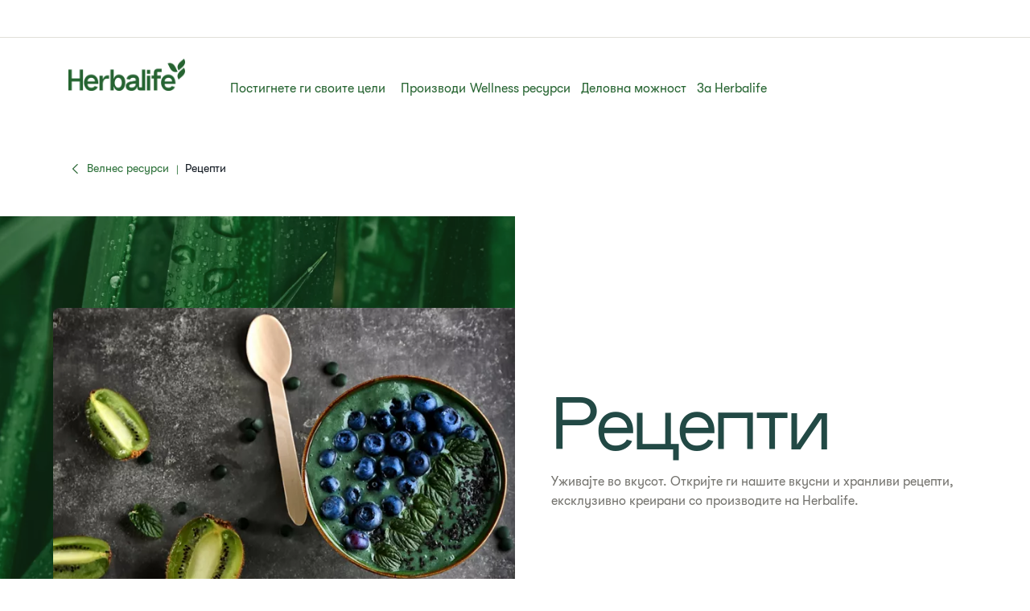

--- FILE ---
content_type: text/html;charset=utf-8
request_url: https://www.herbalife.com/mk-mk/wellness-resources/recipes
body_size: 23951
content:
<!DOCTYPE html>
<html lang="mk-MK">
  <head>
  <meta charset="UTF-8"/>
  <title>Рецепти | Гответе со нас | Herbalife Република Северна Македонија</title>
  <meta property="og:site_name" content="Herbalife"/>
  
  <meta name="description" content="Уживајте во вкусот. Откријте ги нашите вкусни и хранливи рецепти, ексклузивно развиени со Herbalife производи. "/>
  <meta name="template" content="page-content"/>
  <meta name="viewport" content="width=device-width, initial-scale=1"/>

  
  
  <meta name="robots" content="index,follow"/>

  
  
<script type="text/javascript" src="/ui/ruxitagentjs_ICA15789NPQRTUVXfhqrux_10327251022105625.js" data-dtconfig="app=309968181813b5f3|ssc=1|cors=1|owasp=1|featureHash=ICA15789NPQRTUVXfhqrux|msl=153600|rdnt=1|uxrgce=1|cuc=cfz2b47o|srms=2,0,0,0%2Fdiv%5Bdata-testid%3D%22greetingSelect%22%5D%20*;0%2F.h1-header-profile;0%2Fbutton.MuiPickersYear-yearButton;0%2F%5Bdata-testid%3Dconfirmation-container%5D;0%2F%5Bdata-testid%3Dsponsor-names%5D;0%2Fform%5Bname%3D%22selectedCardsForm%22%5D%20.card-details;0%2F.card-details%20ul%20li%3Afirst-child;0%2F.cc-info;0%2F%23Password;0%2F.payment-details;0%2F%5Bname%3D%22CreditCard.Cvv%22%5D;0%2F%5Bname%3D%22CreditCard.ExpirationYear%22%5D;0%2F%5Bname%3D%22CreditCard.ExpirationMonth%22%5D;0%2F%5Bname%3D%22CreditCard.CardNumber%22%5D;0%2F%5Bdata-testid*%3Dregion%5D;0%2F%5Bdata-testid*%3Dcity%5D;0%2F%5Bdata-testid*%3Dphone%5D;0%2F%5Bdata-testid*%3DpostalCode%5D;0%2F%5Bdata-testid*%3DName%5D;0%2F%5Bdata-testid*%3Dname%5D;0%2F%5Bdata-testid%3Daddress-list%5D;0%2F%5Bdata-testid%3Dorder-confirmation-section%5D%20p;0%2F%5Bdata-testid%3Dcheckout-distributor-section%5D;0%2F%5Bdata-testid%3DmailSaved%5D;0%2F%5Baria-label%3Dheading-checkout%5D%20.body-lg-bold;0%2F%5Bdata-testid%3DaddressPanel%5D;0%2F%5Bdata-testid%3DsavedAddress%5D;0%2Fspan%5Bdata-testid%3D%22at-dashboard-welcomeTitle%22%5D;0%2Flabel.customer-details%20*;0%2F%5Bdata-qm-block%5D;0%2Finput%5Bx-autocompletetype%3D%22cc-csc%22%5D;0%2Finput%5Bx-autocompletetype%3D%22cc-number%22%5D;0%2Finput%5Bautocomplete%3D%22cc-csc%22%5D;0%2Finput%5Bautocomplete%3D%22cc-number%22%5D;0%2F.sensitive|mel=100000|expw=1|dpvc=1|md=mdcc1=bdocument.referrer,mdcc2=bnavigator.userAgent,mdcc3=dutm_source,mdcc4=dutm_medium,mdcc5=dutm_campaign,mdcc6=dutm_term,mdcc7=dutm_content,mdcc8=cQuantumMetricSessionID,mdcc9=cAK_GEO,mdcc10=a.capitalize.pl-3.text-lg,mdcc11=a#__next div.h1-header-component-wrapper.h1-header-profile__wrapper ^rb div ^rb div ^rb hn-signin ^rb a ^rb span ^rb span.capitalize.pl-3.text-lg,mdcc12=a#__next ^rb section:nth-child(8) ^rb div ^rb header ^rb div ^rb div ^rb div.h1-header-col.h1-header-right-col ^rb div.h1-header-component-wrapper.h1-header-flyout-menu__wrapper ^rb div.h1-header-flyout-menu--wrapper ^rb div.h1-header-flyout-menu--container.open ^rb div.flyout-menu-items ^rb div ^rb hn-signin ^rb a ^rb span ^rb span.w-6.h-6.flex.justify-center.items-center.rounded-^bs^bs[100px^bs^bs].bg-primary-garden ^rb span,mdcc13=a#__next ^rb section:nth-child(8) ^rb div ^rb header ^rb div ^rb div ^rb div.h1-header-col.h1-header-right-col ^rb div.h1-header-component-wrapper.h1-header-flyout-menu__wrapper ^rb div.h1-header-flyout-menu--wrapper ^rb div.h1-header-flyout-menu--container.open ^rb div.flyout-menu-items ^rb div ^rb hn-signin ^rb a ^rb span ^rb span.lg^bs^bs:hidden.capitalize.pl-3.text-lg,mdcc14=blocalStorage.warehousecode,mdcc15=blocalStorage.userSponsorID,mdcc16=blocalStorage.dsData.$en-gb.storeName,mdcc17=blocalStorage.qmCurrency,mdcc18=cpreferenceLocale,mdcc19=canonymous,mdcc20=blocalStorage.dsData.$en-gb.distributorName,mdcc21=blocalStorage.dsData.$en-gb.distributorId,mdcc22=cQuantumMetricUserID,mdcc23=a#__next ^rb section:nth-child(8) ^rb div ^rb header ^rb div.h1-header-row-wrapper.h1-header-nav-wrapper.h1-header-nav-wrapper__cc-top-bar.page-gutter ^rb div ^rb div ^rb div.h1-header-component-wrapper.h1-header-profile__wrapper ^rb div ^rb div ^rb hn-signin ^rb a ^rb span ^rb span.capitalize.pl-3.text-lg,mdcc24=ap[data-testid^e^dqcheckoutcard-itemSubtotal^dq]|lastModification=1768578077531|postfix=cfz2b47o|tp=500,50,0|srbbv=2|agentUri=/ui/ruxitagentjs_ICA15789NPQRTUVXfhqrux_10327251022105625.js|reportUrl=https://bf51889mso.bf.dynatrace.com/bf|rid=RID_-1516652664|rpid=357381418|domain=herbalife.com" data-config='{"revision":1768578077531,"beaconUri":"https:\/\/bf51889mso.bf.dynatrace.com\/bf","agentUri":"\/ui\/ruxitagentjs_ICA15789NPQRTUVXfhqrux_10327251022105625.js","environmentId":"cfz2b47o","modules":"ICA15789NPQRTUVXfhqrux"}' data-envconfig='{"tracestateKeyPrefix":"e5a84948-944bdef"}' data-appconfig='{"app":"309968181813b5f3","userInteractionCapture":["all"]}'></script><script defer="defer" type="text/javascript" src="https://rum.hlx.page/.rum/@adobe/helix-rum-js@%5E2/dist/rum-standalone.js" data-routing="program=71202,environment=757143,tier=publish"></script>
<link rel="canonical" href="https://www.herbalife.com/mk-mk/wellness-resources/recipes"/>


  
<!-- FONTS -->

<link rel="preload" href="/fonts/HerbalifeNatural-Regular.woff2" type="font/woff2" crossorigin="anonymous" as="font"/>
<link rel="preload" href="/fonts/HerbalifeNatural-Bold.woff2" type="font/woff2" crossorigin="anonymous" as="font"/>

<link rel="preload" href="/fonts/Herbalife-Walsheim-GT-Light.woff2" type="font/woff2" crossorigin="anonymous" as="font"/>
<link rel="preload" href="/fonts/Herbalife-Walsheim-GT-Regular.woff2" type="font/woff2" crossorigin="anonymous" as="font"/>
<link rel="preload" href="/fonts/Herbalife-Walsheim-GT-Bold.woff2" type="font/woff2" crossorigin="anonymous" as="font"/>


<!-- /FONTS -->


<style>
    


  
    [lang="vi-vn"], [lang="vi-VN"], [lang="nn-no"], [lang="nn-NO"]{
          --word-spacing: normal;
    }
  

  
    [lang="ru-ee"] *, [lang="ru-EE"] *, [lang="da-dk"] *, [lang="da-DK"] *, [lang="el-cy"] *, [lang="el-CY"] *, [lang="et-ee"] *, [lang="et-EE"] *, [lang="zh-tw"] *, [lang="zh-TW"] *, [lang="in-id"] *, [lang="in-ID"] *, [lang="el-gr"] *, [lang="el-GR"] * {
      --default: initial  !important;
    }
    
</style>




    
<script src="/etc.clientlibs/hn-one/clientlibs/clientlib-aep.lc-18120bd3a576f44a866230b21cf7f185-lc.min.js"></script>




    
<link rel="stylesheet" href="/etc.clientlibs/hn-one/clientlibs/clientlib-base.lc-9b1afbcf9a9f1fb10341b756442cf8fe-lc.min.css" type="text/css">
<link rel="stylesheet" href="/etc.clientlibs/hn-one/clientlibs/clientlib-dependencies.lc-dfbb2772bc20ef8bf36e8cab785841b3-lc.min.css" type="text/css">
<link rel="stylesheet" href="/etc.clientlibs/hn-one/clientlibs/clientlib-site.lc-1ec1311b52fa10c20dc649c8523a41d1-lc.min.css" type="text/css">






  
    
    

    

    


        <script type="text/javascript" src="//assets.adobedtm.com/78ef23cd3941/9c4eb777e16f/launch-5241c7edf74d.min.js" async></script>


    
    

    
    
    
    <script async src="/etc.clientlibs/core/wcm/components/commons/datalayer/v2/clientlibs/core.wcm.components.commons.datalayer.v2.lc-1e0136bad0acfb78be509234578e44f9-lc.min.js"></script>


    

  
  
  <script type="application/ld+json">
    {"@context":"https://schema.org/","@graph":[{"@type":"WebPage","url":"https://www.herbalife.com/mk-mk/wellness-resources/recipes","@id":"https://www.herbalife.com/mk-mk/wellness-resources/recipes","name":"Рецепти","isPartOf":{"@id":"https://www.herbalife.com/#website"},"mainEntity":{"@id":"https://www.herbalife.com/#organization"},"inLanguage":"mk_MK"},{"@type":"WebSite","name":"Herbalife","@id":"https://www.herbalife.com/#website","url":"https://www.herbalife.com/","alternateName":["Herbalife MK","Herbalife Република Северна Македонија"],"potentialAction":{"@type":"SearchAction","target":"https://www.herbalife.com/u/search?q\u003d{search_term_string}","query-input":"required name\u003dsearch_term_string"}},{"@type":"Organization","name":"Herbalife","@id":"https://www.herbalife.com/#organization","url":"https://www.herbalife.com/","logo":"https://www.herbalife.com/dmassets/global-reusable-assets/brandmark-logo/h1-header-logo.png"}]}
  </script>
  <link rel="dns-prefetch" href="https://smetrics.herbalife.com"/>

<script nonce="f3edf7fb32babdb749fe4ef90a336cdf">(window.BOOMR_mq=window.BOOMR_mq||[]).push(["addVar",{"rua.upush":"false","rua.cpush":"false","rua.upre":"false","rua.cpre":"false","rua.uprl":"false","rua.cprl":"false","rua.cprf":"false","rua.trans":"","rua.cook":"false","rua.ims":"false","rua.ufprl":"false","rua.cfprl":"false","rua.isuxp":"false","rua.texp":"norulematch","rua.ceh":"false","rua.ueh":"false","rua.ieh.st":"0"}]);</script>
                              <script nonce="f3edf7fb32babdb749fe4ef90a336cdf">!function(e){var n="https://s.go-mpulse.net/boomerang/";if("False"=="True")e.BOOMR_config=e.BOOMR_config||{},e.BOOMR_config.PageParams=e.BOOMR_config.PageParams||{},e.BOOMR_config.PageParams.pci=!0,n="https://s2.go-mpulse.net/boomerang/";if(window.BOOMR_API_key="F3NL5-6BD9K-GTC83-6DQSY-VDW78",function(){function e(){if(!o){var e=document.createElement("script");e.id="boomr-scr-as",e.src=window.BOOMR.url,e.async=!0,i.parentNode.appendChild(e),o=!0}}function t(e){o=!0;var n,t,a,r,d=document,O=window;if(window.BOOMR.snippetMethod=e?"if":"i",t=function(e,n){var t=d.createElement("script");t.id=n||"boomr-if-as",t.src=window.BOOMR.url,BOOMR_lstart=(new Date).getTime(),e=e||d.body,e.appendChild(t)},!window.addEventListener&&window.attachEvent&&navigator.userAgent.match(/MSIE [67]\./))return window.BOOMR.snippetMethod="s",void t(i.parentNode,"boomr-async");a=document.createElement("IFRAME"),a.src="about:blank",a.title="",a.role="presentation",a.loading="eager",r=(a.frameElement||a).style,r.width=0,r.height=0,r.border=0,r.display="none",i.parentNode.appendChild(a);try{O=a.contentWindow,d=O.document.open()}catch(_){n=document.domain,a.src="javascript:var d=document.open();d.domain='"+n+"';void(0);",O=a.contentWindow,d=O.document.open()}if(n)d._boomrl=function(){this.domain=n,t()},d.write("<bo"+"dy onload='document._boomrl();'>");else if(O._boomrl=function(){t()},O.addEventListener)O.addEventListener("load",O._boomrl,!1);else if(O.attachEvent)O.attachEvent("onload",O._boomrl);d.close()}function a(e){window.BOOMR_onload=e&&e.timeStamp||(new Date).getTime()}if(!window.BOOMR||!window.BOOMR.version&&!window.BOOMR.snippetExecuted){window.BOOMR=window.BOOMR||{},window.BOOMR.snippetStart=(new Date).getTime(),window.BOOMR.snippetExecuted=!0,window.BOOMR.snippetVersion=12,window.BOOMR.url=n+"F3NL5-6BD9K-GTC83-6DQSY-VDW78";var i=document.currentScript||document.getElementsByTagName("script")[0],o=!1,r=document.createElement("link");if(r.relList&&"function"==typeof r.relList.supports&&r.relList.supports("preload")&&"as"in r)window.BOOMR.snippetMethod="p",r.href=window.BOOMR.url,r.rel="preload",r.as="script",r.addEventListener("load",e),r.addEventListener("error",function(){t(!0)}),setTimeout(function(){if(!o)t(!0)},3e3),BOOMR_lstart=(new Date).getTime(),i.parentNode.appendChild(r);else t(!1);if(window.addEventListener)window.addEventListener("load",a,!1);else if(window.attachEvent)window.attachEvent("onload",a)}}(),"".length>0)if(e&&"performance"in e&&e.performance&&"function"==typeof e.performance.setResourceTimingBufferSize)e.performance.setResourceTimingBufferSize();!function(){if(BOOMR=e.BOOMR||{},BOOMR.plugins=BOOMR.plugins||{},!BOOMR.plugins.AK){var n=""=="true"?1:0,t="",a="aojyzhixjyfb22lmt62a-f-540969a6a-clientnsv4-s.akamaihd.net",i="false"=="true"?2:1,o={"ak.v":"39","ak.cp":"1871623","ak.ai":parseInt("404757",10),"ak.ol":"0","ak.cr":9,"ak.ipv":4,"ak.proto":"h2","ak.rid":"1f9c9dc1","ak.r":42224,"ak.a2":n,"ak.m":"a","ak.n":"essl","ak.bpcip":"3.147.140.0","ak.cport":40534,"ak.gh":"23.66.124.201","ak.quicv":"","ak.tlsv":"tls1.3","ak.0rtt":"","ak.0rtt.ed":"","ak.csrc":"-","ak.acc":"","ak.t":"1768726452","ak.ak":"hOBiQwZUYzCg5VSAfCLimQ==eMotFxpPzC8Qh7HVmqTO9jRpDkjG+NX7M8w5aWTbjSWhJ+gZL/BogsRjMOthsAWt/B+RhlqSpr1PIzDDuGUAYhOWUXTW7/o2Cewn0vByyvMQRWqm1HLmkxr3usosnCLw+UbUy0siiE6CGHskTZGZwQhd5pgMY3iYvwoDJ6AFm8/2/B/8p5BkgfLKacpWzNg4nZDvWORiSSAo3HC6x1eBOUeP1WsFEP4PT0Wyhd5MeYT1pGo9j56FUUwLd6CTE7ZMCKt3tmgLtJc1/GJgIDIn75kRllULJJEhE6rAZSmDyhu1Gs8sHBZLpBs5WciFprx3vyrxtQ+GqlIji48quhwQJbrAR1MTQIsgQtAIULyHNFyA6KGrqtPIH+w8U1nFWeBr4lFVukpR46h4f15FlhJf1NCNWdpmcb7GJ9o1jqiECQE=","ak.pv":"629","ak.dpoabenc":"","ak.tf":i};if(""!==t)o["ak.ruds"]=t;var r={i:!1,av:function(n){var t="http.initiator";if(n&&(!n[t]||"spa_hard"===n[t]))o["ak.feo"]=void 0!==e.aFeoApplied?1:0,BOOMR.addVar(o)},rv:function(){var e=["ak.bpcip","ak.cport","ak.cr","ak.csrc","ak.gh","ak.ipv","ak.m","ak.n","ak.ol","ak.proto","ak.quicv","ak.tlsv","ak.0rtt","ak.0rtt.ed","ak.r","ak.acc","ak.t","ak.tf"];BOOMR.removeVar(e)}};BOOMR.plugins.AK={akVars:o,akDNSPreFetchDomain:a,init:function(){if(!r.i){var e=BOOMR.subscribe;e("before_beacon",r.av,null,null),e("onbeacon",r.rv,null,null),r.i=!0}return this},is_complete:function(){return!0}}}}()}(window);</script></head>
  
  
  
  
  <body class="page basicpage" id="page-f9f8ac7c30" data-analytics-requesturi="/content/hn-one/mk-mk/wellness-resources/recipes.html" data-analytics-env="production" data-analytics-pagename="Рецепти" data-cmp-link-accessibility-enabled data-cmp-link-accessibility-text="opens in a new tab" data-cmp-data-layer-enabled data-cmp-data-layer="{&#34;page-f9f8ac7c30&#34;:{&#34;@type&#34;:&#34;hn-one/components/page&#34;,&#34;repo:modifyDate&#34;:&#34;2025-04-29T17:21:38Z&#34;,&#34;dc:title&#34;:&#34;Рецепти&#34;,&#34;xdm:template&#34;:&#34;/conf/hn-one/settings/wcm/templates/page-content&#34;,&#34;xdm:language&#34;:&#34;mk-MK&#34;,&#34;xdm:tags&#34;:[],&#34;repo:path&#34;:&#34;/content/hn-one/mk-mk/wellness-resources/recipes.html&#34;}}" data-content-type="content-type:content" data-content-sub-type="content-type:content/recipes" data-content-id="84946811-f9c9-4580-ac0e-6abe6aab3f93" data-translation-source-path="/content/hn-one/language-masters/emea/e-a/iceland/en/wellness-resources/recipes">
    
    
      




      
<div class="root container responsivegrid">

  
  <div id="container-6ddcbf82ce-45b9079d-7a32-44ee-b132-da9fcfba3ec4" class="cmp-container">
    


<div class="aem-Grid aem-Grid--12 aem-Grid--default--12 ">
    
    <header class="experiencefragment aem-GridColumn aem-GridColumn--default--12"><div id="experiencefragment-66dc9eaef1" class="cmp-experiencefragment cmp-experiencefragment--h1-header">


  
  <div id="container-6e231db3c2-6925f154-fd1f-46ac-9264-c71f64d5d879" class="cmp-container">
    


<div class="aem-Grid aem-Grid--12 aem-Grid--default--12 ">
    
    <div class="layout aem-GridColumn aem-GridColumn--default--12">

  
  
  <header class="h1-header-layout">
    



    


    <div class="h1-header-row-wrapper h1-header-nav-wrapper h1-header-nav-wrapper__cc-top-bar page-gutter" data-cmp-wrapper="header">
      <div class="h1-header-row h1-header-nav-row content-wrapper">
        <div class="h1-header-col h1-header-right-col">
          
          <div class="h1-header-component-wrapper h1-header-language-selector__wrapper">
<div class="h1-header-language-selector">
    <hn-language-selector config-aem="{&#34;locale&#34;:{&#34;countryCode&#34;:&#34;mk&#34;,&#34;languages&#34;:[{&#34;countryName&#34;:&#34;&#34;,&#34;languageCode&#34;:&#34;mk&#34;},{&#34;countryName&#34;:&#34;&#34;,&#34;languageCode&#34;:&#34;sq&#34;}]}}"></hn-language-selector>
</div>

    
</div>
          
          <div class="h1-header-component-wrapper h1-header-profile__wrapper">

    

<div class="iconProfileComponent">
  <div class="h1-header-profile">
    <hn-signin label-aem="{&#34;iconLabel&#34;:&#34;Profile&#34;,&#34;iconText&#34;:&#34;Sign In&#34;,&#34;text&#34;:&#34;Sign In&#34;}"></hn-signin>
  </div>
</div>
</div>
        </div>
      </div>
    </div>
    <div class="h1-header-row-wrapper h1-header-nav-wrapper page-gutter" data-cmp-wrapper="header">
      <div class="h1-header-row h1-header-nav-row content-wrapper">
        <div class="h1-header-col h1-header-flyout-col"></div>
        <div class="h1-header-col h1-header-left-col">
          <div class="h1-header-component-wrapper h1-header-logo__wrapper">
<div data-cmp-src="/content/experience-fragments/hn-one/mk-mk/h1-header/master/_jcr_content/root/layout_41909470/logo.coreimg{.width}.png/1736851157542/h1-header-logo.png" data-asset-id="a6ee6857-44ca-4171-8add-c0af3179f055" data-cmp-data-layer="{&#34;image-24bdaa57c6&#34;:{&#34;@type&#34;:&#34;core/wcm/components/image/v3/image&#34;,&#34;repo:modifyDate&#34;:&#34;2025-01-14T10:39:17Z&#34;,&#34;dc:title&#34;:&#34;Herbalife Brandmark - Primary - Garden Green - rgb - png&#34;,&#34;xdm:linkURL&#34;:&#34;/mk-mk&#34;,&#34;image&#34;:{&#34;repo:id&#34;:&#34;a6ee6857-44ca-4171-8add-c0af3179f055&#34;,&#34;repo:modifyDate&#34;:&#34;2024-12-30T22:29:41Z&#34;,&#34;@type&#34;:&#34;image/png&#34;,&#34;repo:path&#34;:&#34;/content/dam/global-reusable-assets/brandmark-logo/h1-header-logo.png&#34;}}}" data-cmp-hook-image="imageV3" class="cmp-image">
  <a class="cmp-image__link" data-ds-href="/mk-mk/u" data-cmp-clickable-custom-ci href="/mk-mk">
    
    
    
    <!-- Checking if the smart crops have been passed from parent layout to this cmp -->
    
    
    
    
    
      
      
      <picture>
<source media="(min-width:1140px)" srcset="/dmassets/global-reusable-assets/brandmark-logo/h1-header-logo.png?fmt=webp-alpha" type="image/webp" />
<source media="(min-width:1140px)" srcset="/dmassets/global-reusable-assets/brandmark-logo/h1-header-logo.png" />
<source media="(min-width:640px)" srcset="/dmassets/global-reusable-assets/brandmark-logo/h1-header-logo.png?fmt=webp-alpha" type="image/webp" />
<source media="(min-width:640px)" srcset="/dmassets/global-reusable-assets/brandmark-logo/h1-header-logo.png" />
<source media="(min-width:1px)" srcset="/dmassets/global-reusable-assets/brandmark-logo/h1-header-logo.png?fmt=webp-alpha" type="image/webp" />
<source media="(min-width:1px)" srcset="/dmassets/global-reusable-assets/brandmark-logo/h1-header-logo.png" />
<img src="/dmassets/global-reusable-assets/brandmark-logo/h1-header-logo.png" alt="Herbalife One Logo" class="cmp-image__image" loading="lazy"/>
</picture>

    
  </a>
  
</div>

    

</div>
        </div>
        
        <div class="h1-header-col h1-header-center-col">
          <div class="h1-header-component-wrapper h1-header-top-nav__wrapper">



    

<div class="h1-header-top-nav" data-cmp-wrapper="header">
  <div class="h1-header-top-nav-item" data-id="03197daf-01c1-44ef-a516-73beb89bc226">
    
    
    
    
      <a class="h1-header-top-nav-link" data-has-sub-nav tabindex="0" aria-label="Постигнете ги своите цели" data-adl-cta-linkurl="" data-cmp-clickable-custom-header role="button" aria-haspopup="true">Постигнете ги своите цели<span class="arrow"></span></a>
    
    <div class="h1-header-sub-nav__wrapper"><div class="h1-header-sub-nav">
  <!-- Sub-Nav -->
  <div class="h1-header-sub-nav--content-wrapper" data-number-column="1">
    <!-- Item -->
    <div class="h1-header-sub-nav--col h1-header-sub-nav--col--navigation">
      <!-- Navigation -->
      <div class="h1-new-box">
        <div class="h1-new-box--col h1-new-box--menu">
          <nav class="nav-main-drill">
            <ul class="nav-main-items" data-cmp-clickable-custom-sub>
              




    





  
    
  <li data-menu-link-id="navigation-427ccfded8-item-f902f815ba" class="nav-main-item ">
    <a class="nav-main-link " data-adl-cta-linkurl="/content/hn-one/mk-mk/achieve-your-goals/healthy-weight.html" data-node-path="emea/e-a/north-macedonia/en/achieve-your-goals/healthy-weight" data-node-name="healthy-weight" href="/mk-mk/achieve-your-goals/weight-management" data-link-level="1" data-cmp-clickable-custom-sub-header>Регулирање на телесната тежина</a>
    
  </li>

  
    
  <li data-menu-link-id="navigation-427ccfded8-item-8a1835bc1b" class="nav-main-item ">
    <a class="nav-main-link " data-adl-cta-linkurl="/content/hn-one/mk-mk/achieve-your-goals/fitness.html" data-node-path="emea/e-a/north-macedonia/en/achieve-your-goals/fitness" data-node-name="fitness" href="/mk-mk/achieve-your-goals/fitness" data-link-level="1" data-cmp-clickable-custom-sub-header>Фитнес</a>
    
  </li>

  
    
  <li data-menu-link-id="navigation-427ccfded8-item-ce02da680c" class="nav-main-item ">
    <a class="nav-main-link " data-adl-cta-linkurl="/content/hn-one/mk-mk/achieve-your-goals/performance.html" data-node-path="emea/e-a/north-macedonia/en/achieve-your-goals/performance" data-node-name="performance" href="/mk-mk/achieve-your-goals/performance" data-link-level="1" data-cmp-clickable-custom-sub-header>Цели со физичка активност</a>
    
  </li>

  
    
  <li data-menu-link-id="navigation-427ccfded8-item-8cfdafa6e9" class="nav-main-item ">
    <a class="nav-main-link " data-adl-cta-linkurl="/content/hn-one/mk-mk/achieve-your-goals/daily-nutrition-health.html" data-node-path="emea/e-a/north-macedonia/en/achieve-your-goals/daily-nutrition-health" data-node-name="daily-nutrition-health" href="/mk-mk/achieve-your-goals/daily-nutrition-wellbeing" data-link-level="1" data-cmp-clickable-custom-sub-header>Секојдневна исхрана и добросостојба </a>
    
  </li>

  
    
  <li data-menu-link-id="navigation-427ccfded8-item-3ce62fe32f" class="nav-main-item ">
    <a class="nav-main-link " data-adl-cta-linkurl="/content/hn-one/mk-mk/achieve-your-goals/skin-body-care.html" data-node-path="emea/e-a/north-macedonia/en/achieve-your-goals/skin-body-care" data-node-name="skin-body-care" href="/mk-mk/achieve-your-goals/skin-body-care" data-link-level="1" data-cmp-clickable-custom-sub-header>Нега на кожата и телото</a>
    
  </li>

  


            </ul>
          </nav>
        </div>
      </div>
    </div>
    <!-- Item -->
    <div class="h1-header-sub-nav--col h1-header-sub-nav--col--cta-card">
      <!-- CTA -->
      







  


    </div>
  </div>
</div>
</div>
    <div class="h1-header-top-nav-item--background"></div>
  </div>

  <div class="h1-header-top-nav-item" data-id="68d1113e-5fe4-4e47-ae83-3a090dc08094">
    
    
    
    
      <a class="h1-header-top-nav-link" data-has-sub-nav tabindex="0" aria-label="Производи" data-adl-cta-linkurl="" data-cmp-clickable-custom-header role="button" aria-haspopup="true">Производи<span class="arrow"></span></a>
    
    <div class="h1-header-sub-nav__wrapper"><div class="h1-header-sub-nav">
  <!-- Sub-Nav -->
  <div class="h1-header-sub-nav--content-wrapper" data-number-column="1">
    <!-- Item -->
    <div class="h1-header-sub-nav--col h1-header-sub-nav--col--navigation">
      <!-- Navigation -->
      <div class="h1-new-box">
        <div class="h1-new-box--col h1-new-box--menu">
          <nav class="nav-main-drill">
            <ul class="nav-main-items" data-cmp-clickable-custom-sub>
              




    





  
    
  <li data-menu-link-id="navigation-0349ac0ca3-item-b6a47805d6" class="nav-main-item nav-main-expand">
    <a class="nav-main-link  nav-main-expand-link" data-adl-cta-linkurl="#" data-node-path="emea/e-a/north-macedonia/en/products/by-type" data-node-name="by-type" href="#" data-link-level="1" data-cmp-clickable-custom-sub-header>Според тип</a>
    <ul class="nav-main-items nav-main-expand-content" data-menu-main-id="navigation-0349ac0ca3-item-b6a47805d6" data-cmp-clickable-custom-sub-sub>
      
  <li data-menu-link-id="navigation-0349ac0ca3-item-dbb84e0910" class="nav-main-item ">
    <a class="nav-main-link " data-adl-cta-linkurl="/mk-mk/u/category/all-products" data-node-path="products/by-type/all-products" data-node-name="all-products" href="/mk-mk/u/category/all-products" data-link-level="2" data-cmp-clickable-custom-sub-header>Сите производи</a>
    
  </li>

    
      
  <li data-menu-link-id="navigation-0349ac0ca3-item-f7b2711edb" class="nav-main-item nav-main-expand">
    <a class="nav-main-link  nav-main-expand-link" data-adl-cta-linkurl="/mk-mk/u/category/by-type/shakes" data-node-path="products/by-type/shakes" data-node-name="shakes" href="/mk-mk/u/category/by-type/shakes" data-link-level="2" data-cmp-clickable-custom-sub-header>Шејкови</a>
    <ul class="nav-main-items nav-main-expand-content" data-menu-main-id="navigation-0349ac0ca3-item-f7b2711edb" data-cmp-clickable-custom-sub-sub>
      
  <li data-menu-link-id="navigation-0349ac0ca3-item-7c935871ea" class="nav-main-item ">
    <a class="nav-main-link " data-adl-cta-linkurl="/mk-mk/u/category/by-type/shakes/meal-replacements" data-node-path="products/by-type/shakes/meal-replacement" data-node-name="meal-replacement" href="/mk-mk/u/category/by-type/shakes/meal-replacements" data-link-level="3" data-cmp-clickable-custom-sub-header>Заменски оброци</a>
    
  </li>

    
      
  <li data-menu-link-id="navigation-0349ac0ca3-item-02d62f1187" class="nav-main-item ">
    <a class="nav-main-link " data-adl-cta-linkurl="/mk-mk/u/category/by-type/shakes/sports-nutrition" data-node-path="products/by-type/shakes/sports-nutrition" data-node-name="sports-nutrition" href="/mk-mk/u/category/by-type/shakes/sports-nutrition" data-link-level="3" data-cmp-clickable-custom-sub-header>Спортска исхрана</a>
    
  </li>

    
      
  <li data-menu-link-id="navigation-0349ac0ca3-item-3c344755be" class="nav-main-item ">
    <a class="nav-main-link " data-adl-cta-linkurl="/mk-mk/u/category/by-type/shakes/protein-boost" data-node-path="products/by-type/shakes/protein-boost" data-node-name="protein-boost" href="/mk-mk/u/category/by-type/shakes/protein-boost" data-link-level="3" data-cmp-clickable-custom-sub-header>Зголемен протеински внес</a>
    
  </li>

    </ul>
  </li>

    
      
  <li data-menu-link-id="navigation-0349ac0ca3-item-8f791eda54" class="nav-main-item nav-main-expand">
    <a class="nav-main-link  nav-main-expand-link" data-adl-cta-linkurl="/mk-mk/u/category/by-type/soups-snacks-bars" data-node-path="products/by-type/soups-snacks-bars" data-node-name="soups-snacks-bars" href="/mk-mk/u/category/by-type/soups-snacks-bars" data-link-level="2" data-cmp-clickable-custom-sub-header>Ужини и плочки</a>
    <ul class="nav-main-items nav-main-expand-content" data-menu-main-id="navigation-0349ac0ca3-item-8f791eda54" data-cmp-clickable-custom-sub-sub>
      
  <li data-menu-link-id="navigation-0349ac0ca3-item-d619528cd8" class="nav-main-item ">
    <a class="nav-main-link " data-adl-cta-linkurl="/mk-mk/u/category/by-type/soups-snacks-bars/protein-snacks" data-node-path="products/by-type/soups-snacks-bars/protein-snacks" data-node-name="protein-snacks" href="/mk-mk/u/category/by-type/soups-snacks-bars/protein-snacks" data-link-level="3" data-cmp-clickable-custom-sub-header>Протеински ужини</a>
    
  </li>

    </ul>
  </li>

    
      
  <li data-menu-link-id="navigation-0349ac0ca3-item-fec49b9aad" class="nav-main-item nav-main-expand">
    <a class="nav-main-link  nav-main-expand-link" data-adl-cta-linkurl="/mk-mk/u/category/by-type/beverages-infusions" data-node-path="products/by-type/beverages-infusions" data-node-name="beverages-infusions" href="/mk-mk/u/category/by-type/beverages-infusions" data-link-level="2" data-cmp-clickable-custom-sub-header>Напитоци и внес на течности</a>
    <ul class="nav-main-items nav-main-expand-content" data-menu-main-id="navigation-0349ac0ca3-item-fec49b9aad" data-cmp-clickable-custom-sub-sub>
      
  <li data-menu-link-id="navigation-0349ac0ca3-item-0625e1fff6" class="nav-main-item ">
    <a class="nav-main-link " data-adl-cta-linkurl="/mk-mk/u/category/by-type/beverages-infusions/caffeine-boost" data-node-path="products/by-type/beverages-infusions/caffeine-boost" data-node-name="caffeine-boost" href="/mk-mk/u/category/by-type/beverages-infusions/caffeine-boost" data-link-level="3" data-cmp-clickable-custom-sub-header>Зголемен кофеински внес</a>
    
  </li>

    
      
  <li data-menu-link-id="navigation-0349ac0ca3-item-9d83d79cfd" class="nav-main-item ">
    <a class="nav-main-link " data-adl-cta-linkurl="/mk-mk/u/category/by-type/beverages-infusions/hydration" data-node-path="products/by-type/beverages-infusions/hydration" data-node-name="hydration" href="/mk-mk/u/category/by-type/beverages-infusions/hydration" data-link-level="3" data-cmp-clickable-custom-sub-header>Хидрација</a>
    
  </li>

    
      
  <li data-menu-link-id="navigation-0349ac0ca3-item-a80981343b" class="nav-main-item ">
    <a class="nav-main-link " data-adl-cta-linkurl="/mk-mk/u/category/by-type/beverages-infusions/sports-hydration" data-node-path="products/by-type/beverages-infusions/sports-hydration" data-node-name="sports-hydration" href="/mk-mk/u/category/by-type/beverages-infusions/sports-hydration" data-link-level="3" data-cmp-clickable-custom-sub-header>Спортска хидрација</a>
    
  </li>

    
      
  <li data-menu-link-id="navigation-0349ac0ca3-item-6a64704bf7" class="nav-main-item ">
    <a class="nav-main-link " data-adl-cta-linkurl="/mk-mk/u/category/by-type/beverages-infusions/protein-boost" data-node-path="products/by-type/beverages-infusions/protein-boost" data-node-name="protein-boost" href="/mk-mk/u/category/by-type/beverages-infusions/protein-boost" data-link-level="3" data-cmp-clickable-custom-sub-header>Зголемен протеински внес</a>
    
  </li>

    
      
  <li data-menu-link-id="navigation-0349ac0ca3-item-1d8701e356" class="nav-main-item ">
    <a class="nav-main-link " data-adl-cta-linkurl="/mk-mk/u/category/by-type/beverages-infusions/fibre-boost" data-node-path="products/by-type/beverages-infusions/fibre-boost" data-node-name="fibre-boost" href="/mk-mk/u/category/by-type/beverages-infusions/fibre-boost" data-link-level="3" data-cmp-clickable-custom-sub-header>Поголем внес на растителни влакна</a>
    
  </li>

    </ul>
  </li>

    
      
  <li data-menu-link-id="navigation-0349ac0ca3-item-2b50555114" class="nav-main-item nav-main-expand">
    <a class="nav-main-link  nav-main-expand-link" data-adl-cta-linkurl="/mk-mk/u/category/by-type/food-supplements" data-node-path="products/by-type/food-supplements" data-node-name="food-supplements" href="/mk-mk/u/category/by-type/food-supplements" data-link-level="2" data-cmp-clickable-custom-sub-header>Додатоци во исхраната</a>
    <ul class="nav-main-items nav-main-expand-content" data-menu-main-id="navigation-0349ac0ca3-item-2b50555114" data-cmp-clickable-custom-sub-sub>
      
  <li data-menu-link-id="navigation-0349ac0ca3-item-919a7a6063" class="nav-main-item ">
    <a class="nav-main-link " data-adl-cta-linkurl="/mk-mk/u/category/by-type/food-supplements/general-well-being" data-node-path="products/by-type/food-supplements/general-well-being" data-node-name="general-well-being" href="/mk-mk/u/category/by-type/food-supplements/general-well-being" data-link-level="3" data-cmp-clickable-custom-sub-header>Општа добросостојба</a>
    
  </li>

    
      
  <li data-menu-link-id="navigation-0349ac0ca3-item-9b65dfdfc0" class="nav-main-item ">
    <a class="nav-main-link " data-adl-cta-linkurl="/mk-mk/u/category/by-type/food-supplements/heart-well-being" data-node-path="products/by-type/food-supplements/heart-well-being" data-node-name="heart-well-being" href="/mk-mk/u/category/by-type/food-supplements/heart-well-being" data-link-level="3" data-cmp-clickable-custom-sub-header>Добросостојба на срцето</a>
    
  </li>

    
      
  <li data-menu-link-id="navigation-0349ac0ca3-item-c1091735a6" class="nav-main-item ">
    <a class="nav-main-link " data-adl-cta-linkurl="/mk-mk/u/category/by-type/food-supplements/immune-support" data-node-path="products/by-type/food-supplements/immune-support" data-node-name="immune-support" href="/mk-mk/u/category/by-type/food-supplements/immune-support" data-link-level="3" data-cmp-clickable-custom-sub-header>Поддршка на имунитетот</a>
    
  </li>

    
      
  <li data-menu-link-id="navigation-0349ac0ca3-item-acf9271c26" class="nav-main-item ">
    <a class="nav-main-link " data-adl-cta-linkurl="/mk-mk/u/category/by-type/food-supplements/metabolism-support" data-node-path="products/by-type/food-supplements/metabolism-support" data-node-name="metabolism-support" href="/mk-mk/u/category/by-type/food-supplements/metabolism-support" data-link-level="3" data-cmp-clickable-custom-sub-header>Метаболизам што дава енергија</a>
    
  </li>

    
      
  <li data-menu-link-id="navigation-0349ac0ca3-item-ab92ee2636" class="nav-main-item ">
    <a class="nav-main-link " data-adl-cta-linkurl="/mk-mk/u/category/by-type/food-supplements/vision-support" data-node-path="products/by-type/food-supplements/vision-support" data-node-name="vision-support" href="/mk-mk/u/category/by-type/food-supplements/vision-support" data-link-level="3" data-cmp-clickable-custom-sub-header>Поддршка на видот</a>
    
  </li>

    
      
  <li data-menu-link-id="navigation-0349ac0ca3-item-48742d3c4b" class="nav-main-item ">
    <a class="nav-main-link " data-adl-cta-linkurl="/mk-mk/u/category/by-type/food-supplements/womens-well-being" data-node-path="products/by-type/food-supplements/womens-well-being" data-node-name="womens-well-being" href="/mk-mk/u/category/by-type/food-supplements/womens-well-being" data-link-level="3" data-cmp-clickable-custom-sub-header>Добросостојба кај жени</a>
    
  </li>

    
      
  <li data-menu-link-id="navigation-0349ac0ca3-item-4304fce177" class="nav-main-item ">
    <a class="nav-main-link " data-adl-cta-linkurl="/mk-mk/u/category/by-type/food-supplements/mens-well-being" data-node-path="products/by-type/food-supplements/mens-well-being" data-node-name="mens-well-being" href="/mk-mk/u/category/by-type/food-supplements/mens-well-being" data-link-level="3" data-cmp-clickable-custom-sub-header>Добросостојба кај мажи</a>
    
  </li>

    
      
  <li data-menu-link-id="navigation-0349ac0ca3-item-e6541c01c0" class="nav-main-item ">
    <a class="nav-main-link " data-adl-cta-linkurl="/mk-mk/u/category/by-type/food-supplements/skin-well-being" href="/mk-mk/u/category/by-type/food-supplements/skin-well-being" data-link-level="3" data-cmp-clickable-custom-sub-header>Добросостојба на кожата</a>
    
  </li>

    </ul>
  </li>

    
      
  <li data-menu-link-id="navigation-0349ac0ca3-item-a18095028f" class="nav-main-item nav-main-expand">
    <a class="nav-main-link  nav-main-expand-link" data-adl-cta-linkurl="/mk-mk/u/category/by-type/skin-body" data-node-path="products/by-type/skin-body" data-node-name="skin-body" href="/mk-mk/u/category/by-type/skin-body" data-link-level="2" data-cmp-clickable-custom-sub-header>Кожа и тело</a>
    <ul class="nav-main-items nav-main-expand-content" data-menu-main-id="navigation-0349ac0ca3-item-a18095028f" data-cmp-clickable-custom-sub-sub>
      
  <li data-menu-link-id="navigation-0349ac0ca3-item-0254f715fa" class="nav-main-item ">
    <a class="nav-main-link " data-adl-cta-linkurl="/mk-mk/u/category/by-type/skin-body/skin-care" data-node-path="products/by-type/skin-body/skin-care" data-node-name="skin-care" href="/mk-mk/u/category/by-type/skin-body/skin-care" data-link-level="3" data-cmp-clickable-custom-sub-header>Нега на кожата</a>
    
  </li>

    
      
  <li data-menu-link-id="navigation-0349ac0ca3-item-268f0ce67c" class="nav-main-item ">
    <a class="nav-main-link " data-adl-cta-linkurl="/mk-mk/u/category/by-type/skin-body/body-care" data-node-path="products/by-type/skin-body/body-care" data-node-name="body-care" href="/mk-mk/u/category/by-type/skin-body/body-care" data-link-level="3" data-cmp-clickable-custom-sub-header>Нега на телото</a>
    
  </li>

    
      
  <li data-menu-link-id="navigation-0349ac0ca3-item-70f073fe73" class="nav-main-item ">
    <a class="nav-main-link " data-adl-cta-linkurl="/mk-mk/u/category/by-type/skin-body/hair-care" data-node-path="products/by-type/skin-body/hair-care" data-node-name="hair-care" href="/mk-mk/u/category/by-type/skin-body/hair-care" data-link-level="3" data-cmp-clickable-custom-sub-header>Нега на косата</a>
    
  </li>

    </ul>
  </li>

    </ul>
  </li>

  
    
  <li data-menu-link-id="navigation-0349ac0ca3-item-2ee17b0e60" class="nav-main-item nav-main-expand">
    <a class="nav-main-link  nav-main-expand-link" data-adl-cta-linkurl="#" data-node-path="emea/e-a/north-macedonia/en/products/by-need" data-node-name="by-need" href="#" data-link-level="1" data-cmp-clickable-custom-sub-header>Според потребите</a>
    <ul class="nav-main-items nav-main-expand-content" data-menu-main-id="navigation-0349ac0ca3-item-2ee17b0e60" data-cmp-clickable-custom-sub-sub>
      
  <li data-menu-link-id="navigation-0349ac0ca3-item-24fb1535ee" class="nav-main-item ">
    <a class="nav-main-link " data-adl-cta-linkurl="/mk-mk/u/category/all-products" data-node-path="products/by-need/all-products" data-node-name="all-products" href="/mk-mk/u/category/all-products" data-link-level="2" data-cmp-clickable-custom-sub-header>Сите производи</a>
    
  </li>

    
      
  <li data-menu-link-id="navigation-0349ac0ca3-item-909dc92ae9" class="nav-main-item nav-main-expand">
    <a class="nav-main-link  nav-main-expand-link" data-adl-cta-linkurl="/mk-mk/u/category/by-need/weight-management" data-node-path="products/by-need/weight-management" data-node-name="weight-management" href="/mk-mk/u/category/by-need/weight-management" data-link-level="2" data-cmp-clickable-custom-sub-header>Регулирање на телесната тежина</a>
    <ul class="nav-main-items nav-main-expand-content" data-menu-main-id="navigation-0349ac0ca3-item-909dc92ae9" data-cmp-clickable-custom-sub-sub>
      
  <li data-menu-link-id="navigation-0349ac0ca3-item-47e9698ef7" class="nav-main-item ">
    <a class="nav-main-link " data-adl-cta-linkurl="/mk-mk/u/category/by-need/weight-management/meal-replacements" data-node-path="products/by-need/weight-management/meal-replacement" data-node-name="meal-replacement" href="/mk-mk/u/category/by-need/weight-management/meal-replacements" data-link-level="3" data-cmp-clickable-custom-sub-header>Заменски оброци</a>
    
  </li>

    
      
  <li data-menu-link-id="navigation-0349ac0ca3-item-6373ffcef6" class="nav-main-item ">
    <a class="nav-main-link " data-adl-cta-linkurl="/mk-mk/u/category/by-need/weight-management/protein-boost" data-node-path="products/by-need/weight-management/protein-boosters" data-node-name="protein-boosters" href="/mk-mk/u/category/by-need/weight-management/protein-boost" data-link-level="3" data-cmp-clickable-custom-sub-header>Зголемен протеински внес</a>
    
  </li>

    
      
  <li data-menu-link-id="navigation-0349ac0ca3-item-86829d8ace" class="nav-main-item ">
    <a class="nav-main-link " data-adl-cta-linkurl="/mk-mk/u/category/by-need/weight-management/protein-snacks" data-node-path="products/by-need/weight-management/protein-snacks" data-node-name="protein-snacks" href="/mk-mk/u/category/by-need/weight-management/protein-snacks" data-link-level="3" data-cmp-clickable-custom-sub-header>Протеински ужини</a>
    
  </li>

    
      
  <li data-menu-link-id="navigation-0349ac0ca3-item-a74ff0a6dc" class="nav-main-item ">
    <a class="nav-main-link " data-adl-cta-linkurl="/mk-mk/u/category/by-need/weight-management/hydration" data-node-path="products/by-need/weight-management/hydration" data-node-name="hydration" href="/mk-mk/u/category/by-need/weight-management/hydration" data-link-level="3" data-cmp-clickable-custom-sub-header>Хидрација</a>
    
  </li>

    </ul>
  </li>

    
      
  <li data-menu-link-id="navigation-0349ac0ca3-item-76932f767c" class="nav-main-item nav-main-expand">
    <a class="nav-main-link  nav-main-expand-link" data-adl-cta-linkurl="/mk-mk/u/category/by-need/performance" data-node-path="products/by-need/performance" data-node-name="performance" href="/mk-mk/u/category/by-need/performance" data-link-level="2" data-cmp-clickable-custom-sub-header>Цели со физичка активност</a>
    <ul class="nav-main-items nav-main-expand-content" data-menu-main-id="navigation-0349ac0ca3-item-76932f767c" data-cmp-clickable-custom-sub-sub>
      
  <li data-menu-link-id="navigation-0349ac0ca3-item-4778a07fb0" class="nav-main-item ">
    <a class="nav-main-link " data-adl-cta-linkurl="/mk-mk/u/category/by-need/performance/muscle-building" data-node-path="products/by-need/performance/muscle-building" data-node-name="muscle-building" href="/mk-mk/u/category/by-need/performance/muscle-building" data-link-level="3" data-cmp-clickable-custom-sub-header>Градење мускули</a>
    
  </li>

    
      
  <li data-menu-link-id="navigation-0349ac0ca3-item-37ab6a28b1" class="nav-main-item ">
    <a class="nav-main-link " data-adl-cta-linkurl="/mk-mk/u/category/by-need/performance/hydration" data-node-path="products/by-need/performance/hydration" data-node-name="hydration" href="/mk-mk/u/category/by-need/performance/hydration" data-link-level="3" data-cmp-clickable-custom-sub-header>Хидрација</a>
    
  </li>

    
      
  <li data-menu-link-id="navigation-0349ac0ca3-item-ae1f5bc83b" class="nav-main-item ">
    <a class="nav-main-link " data-adl-cta-linkurl="/mk-mk/u/category/by-need/performance/recovery" data-node-path="products/by-need/performance/recovery" data-node-name="recovery" href="/mk-mk/u/category/by-need/performance/recovery" data-link-level="3" data-cmp-clickable-custom-sub-header>Опоравување</a>
    
  </li>

    </ul>
  </li>

    
      
  <li data-menu-link-id="navigation-0349ac0ca3-item-8f56513c71" class="nav-main-item nav-main-expand">
    <a class="nav-main-link  nav-main-expand-link" data-adl-cta-linkurl="/mk-mk/u/category/by-need/fitness" data-node-path="products/by-need/fitness" data-node-name="fitness" href="/mk-mk/u/category/by-need/fitness" data-link-level="2" data-cmp-clickable-custom-sub-header>Фитнес</a>
    <ul class="nav-main-items nav-main-expand-content" data-menu-main-id="navigation-0349ac0ca3-item-8f56513c71" data-cmp-clickable-custom-sub-sub>
      
  <li data-menu-link-id="navigation-0349ac0ca3-item-b500552546" class="nav-main-item ">
    <a class="nav-main-link " data-adl-cta-linkurl="/mk-mk/u/category/by-need/fitness/protein" data-node-path="products/by-need/fitness/protein" data-node-name="protein" href="/mk-mk/u/category/by-need/fitness/protein" data-link-level="3" data-cmp-clickable-custom-sub-header>Протеин</a>
    
  </li>

    
      
  <li data-menu-link-id="navigation-0349ac0ca3-item-559493229a" class="nav-main-item ">
    <a class="nav-main-link " data-adl-cta-linkurl="/mk-mk/u/category/by-need/fitness/hydration" data-node-path="products/by-need/fitness/hydration" data-node-name="hydration" href="/mk-mk/u/category/by-need/fitness/hydration" data-link-level="3" data-cmp-clickable-custom-sub-header>Хидрација</a>
    
  </li>

    </ul>
  </li>

    
      
  <li data-menu-link-id="navigation-0349ac0ca3-item-8148a12da0" class="nav-main-item nav-main-expand">
    <a class="nav-main-link  nav-main-expand-link" data-adl-cta-linkurl="/mk-mk/u/category/by-need/daily-nutrition" data-node-path="products/by-need/daily-nutrition" data-node-name="daily-nutrition" href="/mk-mk/u/category/by-need/daily-nutrition" data-link-level="2" data-cmp-clickable-custom-sub-header>Секојдневна исхрана</a>
    <ul class="nav-main-items nav-main-expand-content" data-menu-main-id="navigation-0349ac0ca3-item-8148a12da0" data-cmp-clickable-custom-sub-sub>
      
  <li data-menu-link-id="navigation-0349ac0ca3-item-05181cb0e0" class="nav-main-item ">
    <a class="nav-main-link " data-adl-cta-linkurl="/mk-mk/u/category/by-need/daily-nutrition/protein" data-node-path="products/by-need/daily-nutrition/protein" data-node-name="protein" href="/mk-mk/u/category/by-need/daily-nutrition/protein" data-link-level="3" data-cmp-clickable-custom-sub-header>Протеин</a>
    
  </li>

    
      
  <li data-menu-link-id="navigation-0349ac0ca3-item-3b06f8286e" class="nav-main-item ">
    <a class="nav-main-link " data-adl-cta-linkurl="/mk-mk/u/category/by-need/daily-nutrition/food-supplements" data-node-path="products/by-need/daily-nutrition/food-supplements" data-node-name="food-supplements" href="/mk-mk/u/category/by-need/daily-nutrition/food-supplements" data-link-level="3" data-cmp-clickable-custom-sub-header>Додатоци во исхраната</a>
    
  </li>

    
      
  <li data-menu-link-id="navigation-0349ac0ca3-item-5b45a9dd87" class="nav-main-item ">
    <a class="nav-main-link " data-adl-cta-linkurl="/mk-mk/u/category/by-need/daily-nutrition/hydration" data-node-path="products/by-need/daily-nutrition/hydration" data-node-name="hydration" href="/mk-mk/u/category/by-need/daily-nutrition/hydration" data-link-level="3" data-cmp-clickable-custom-sub-header>Хидрација</a>
    
  </li>

    
      
  <li data-menu-link-id="navigation-0349ac0ca3-item-7fa9879649" class="nav-main-item ">
    <a class="nav-main-link " data-adl-cta-linkurl="/mk-mk/u/category/by-need/daily-nutrition/vegan" data-node-path="products/by-need/daily-nutrition/vegan" data-node-name="vegan" href="/mk-mk/u/category/by-need/daily-nutrition/vegan" data-link-level="3" data-cmp-clickable-custom-sub-header>За вегани</a>
    
  </li>

    </ul>
  </li>

    
      
  <li data-menu-link-id="navigation-0349ac0ca3-item-752e24dc21" class="nav-main-item nav-main-expand">
    <a class="nav-main-link  nav-main-expand-link" data-adl-cta-linkurl="/mk-mk/u/category/by-need/targeted-support" data-node-path="products/by-need/targeted-support" data-node-name="targeted-support" href="/mk-mk/u/category/by-need/targeted-support" data-link-level="2" data-cmp-clickable-custom-sub-header>Наменска поддршка</a>
    <ul class="nav-main-items nav-main-expand-content" data-menu-main-id="navigation-0349ac0ca3-item-752e24dc21" data-cmp-clickable-custom-sub-sub>
      
  <li data-menu-link-id="navigation-0349ac0ca3-item-ec2371fcfb" class="nav-main-item ">
    <a class="nav-main-link " data-adl-cta-linkurl="/mk-mk/u/category/by-need/targeted-support/digestive-well-being" data-node-path="products/by-need/targeted-support/digestive-well-being" data-node-name="digestive-well-being" href="/mk-mk/u/category/by-need/targeted-support/digestive-well-being" data-link-level="3" data-cmp-clickable-custom-sub-header>Добросостојба на дигестивниот систем</a>
    
  </li>

    
      
  <li data-menu-link-id="navigation-0349ac0ca3-item-79d6d71d82" class="nav-main-item ">
    <a class="nav-main-link " data-adl-cta-linkurl="/mk-mk/u/category/by-need/targeted-support/heart-well-being" data-node-path="products/by-need/targeted-support/heart-well-being" data-node-name="heart-well-being" href="/mk-mk/u/category/by-need/targeted-support/heart-well-being" data-link-level="3" data-cmp-clickable-custom-sub-header>Добросостојба на срцето</a>
    
  </li>

    
      
  <li data-menu-link-id="navigation-0349ac0ca3-item-9bfc69f86b" class="nav-main-item ">
    <a class="nav-main-link " data-adl-cta-linkurl="/mk-mk/u/category/by-need/targeted-support/immune-support" data-node-path="products/by-need/targeted-support/immune-support" data-node-name="immune-support" href="/mk-mk/u/category/by-need/targeted-support/immune-support" data-link-level="3" data-cmp-clickable-custom-sub-header>Поддршка на имунитетот</a>
    
  </li>

    
      
  <li data-menu-link-id="navigation-0349ac0ca3-item-0c8b80fdf2" class="nav-main-item ">
    <a class="nav-main-link " data-adl-cta-linkurl="/mk-mk/u/category/by-need/targeted-support/vision-support" data-node-path="products/by-need/targeted-support/vision-support" data-node-name="vision-support" href="/mk-mk/u/category/by-need/targeted-support/vision-support" data-link-level="3" data-cmp-clickable-custom-sub-header>Поддршка на видот</a>
    
  </li>

    
      
  <li data-menu-link-id="navigation-0349ac0ca3-item-31cdc37fba" class="nav-main-item ">
    <a class="nav-main-link " data-adl-cta-linkurl="/mk-mk/u/category/by-need/targeted-support/womens-well-being" data-node-path="products/by-need/targeted-support/womens-well-being" data-node-name="womens-well-being" href="/mk-mk/u/category/by-need/targeted-support/womens-well-being" data-link-level="3" data-cmp-clickable-custom-sub-header>Добросостојба кај жени</a>
    
  </li>

    
      
  <li data-menu-link-id="navigation-0349ac0ca3-item-8b46dbd077" class="nav-main-item ">
    <a class="nav-main-link " data-adl-cta-linkurl="/mk-mk/u/category/by-need/targeted-support/mens-well-being" data-node-path="products/by-need/targeted-support/mens-well-being" data-node-name="mens-well-being" href="/mk-mk/u/category/by-need/targeted-support/mens-well-being" data-link-level="3" data-cmp-clickable-custom-sub-header>Добросостојба кај мажи</a>
    
  </li>

    
      
  <li data-menu-link-id="navigation-0349ac0ca3-item-78845e5993" class="nav-main-item ">
    <a class="nav-main-link " data-adl-cta-linkurl="/mk-mk/u/category/by-need/targeted-support/skin-well-being" href="/mk-mk/u/category/by-need/targeted-support/skin-well-being" data-link-level="3" data-cmp-clickable-custom-sub-header>Добросостојба на кожата</a>
    
  </li>

    </ul>
  </li>

    
      
  <li data-menu-link-id="navigation-0349ac0ca3-item-47481e3f60" class="nav-main-item nav-main-expand">
    <a class="nav-main-link  nav-main-expand-link" data-adl-cta-linkurl="/mk-mk/u/category/by-need/skin-body-care" data-node-path="products/by-need/skin-body-care" data-node-name="skin-body-care" href="/mk-mk/u/category/by-need/skin-body-care" data-link-level="2" data-cmp-clickable-custom-sub-header>Нега на кожата и телото</a>
    <ul class="nav-main-items nav-main-expand-content" data-menu-main-id="navigation-0349ac0ca3-item-47481e3f60" data-cmp-clickable-custom-sub-sub>
      
  <li data-menu-link-id="navigation-0349ac0ca3-item-e74a31c851" class="nav-main-item ">
    <a class="nav-main-link " data-adl-cta-linkurl="/mk-mk/u/category/by-need/skin-body-care/skin-care" data-node-path="products/by-need/skin-body-care/skin-care" data-node-name="skin-care" href="/mk-mk/u/category/by-need/skin-body-care/skin-care" data-link-level="3" data-cmp-clickable-custom-sub-header>Нега на кожата</a>
    
  </li>

    
      
  <li data-menu-link-id="navigation-0349ac0ca3-item-808f69c44c" class="nav-main-item ">
    <a class="nav-main-link " data-adl-cta-linkurl="/mk-mk/u/category/by-need/skin-body-care/body-care" data-node-path="products/by-need/skin-body-care/body-care" data-node-name="body-care" href="/mk-mk/u/category/by-need/skin-body-care/body-care" data-link-level="3" data-cmp-clickable-custom-sub-header>Нега на телото</a>
    
  </li>

    
      
  <li data-menu-link-id="navigation-0349ac0ca3-item-036e95061c" class="nav-main-item ">
    <a class="nav-main-link " data-adl-cta-linkurl="/mk-mk/u/category/by-need/skin-body-care/hair-care" data-node-path="products/by-need/skin-body-care/hair-care" data-node-name="hair-care" href="/mk-mk/u/category/by-need/skin-body-care/hair-care" data-link-level="3" data-cmp-clickable-custom-sub-header>Нега на косата</a>
    
  </li>

    
      
  <li data-menu-link-id="navigation-0349ac0ca3-item-aa2b2f1dfc" class="nav-main-item ">
    <a class="nav-main-link " data-adl-cta-linkurl="/mk-mk/u/category/by-need/skin-body-care/skin-well-being" href="/mk-mk/u/category/by-need/skin-body-care/skin-well-being" data-link-level="3" data-cmp-clickable-custom-sub-header>Добросостојба на кожата</a>
    
  </li>

    </ul>
  </li>

    </ul>
  </li>

  


            </ul>
          </nav>
        </div>
      </div>
    </div>
    <!-- Item -->
    <div class="h1-header-sub-nav--col h1-header-sub-nav--col--cta-card">
      <!-- CTA -->
      







  


    </div>
  </div>
</div>
</div>
    <div class="h1-header-top-nav-item--background"></div>
  </div>

  <div class="h1-header-top-nav-item" data-id="2fff9ecf-302c-4681-b7d6-2b83ae382b95">
    
    
    
      <a class="h1-header-top-nav-link" data-node-name="wellness-resources" data-node-path="wellness-resources" href="/mk-mk/wellness-resources" data-adl-cta-linkurl="/content/hn-one/mk-mk/wellness-resources.html" tabindex="0" aria-label="Wellness ресурси" data-cmp-clickable-custom-header>Wellness ресурси<span class="arrow"></span></a>
    
    
    
    
  </div>

  <div class="h1-header-top-nav-item" data-id="0b67dabe-d50f-4d8e-9950-17ab29f2ff8f" data-is-brand="true">
    
    
    
      <a class="h1-header-top-nav-link" data-node-name="business-opportunity" data-node-path="business-opportunity" href="/mk-mk/business-opportunity" data-adl-cta-linkurl="/content/hn-one/mk-mk/business-opportunity.html" tabindex="0" aria-label="Деловна можност" data-cmp-clickable-custom-header>Деловна можност<span class="arrow"></span></a>
    
    
    
    
  </div>

  <div class="h1-header-top-nav-item" data-id="77831947-57a2-4617-8b7a-76d613ec2d10">
    
    
    
    
      <a class="h1-header-top-nav-link" data-has-sub-nav tabindex="0" aria-label="За Herbalife" data-adl-cta-linkurl="" data-cmp-clickable-custom-header role="button" aria-haspopup="true">За Herbalife<span class="arrow"></span></a>
    
    <div class="h1-header-sub-nav__wrapper"><div class="h1-header-sub-nav">
  <!-- Sub-Nav -->
  <div class="h1-header-sub-nav--content-wrapper" data-number-column="1">
    <!-- Item -->
    <div class="h1-header-sub-nav--col h1-header-sub-nav--col--navigation">
      <!-- Navigation -->
      <div class="h1-new-box">
        <div class="h1-new-box--col h1-new-box--menu">
          <nav class="nav-main-drill">
            <ul class="nav-main-items" data-cmp-clickable-custom-sub>
              




    





  
    
  <li data-menu-link-id="navigation-2de83c7aea-item-834aec7e14" class="nav-main-item ">
    <a class="nav-main-link " data-adl-cta-linkurl="/content/hn-one/mk-mk/about-herbalife/our-distributors.html" data-node-path="emea/e-a/north-macedonia/en/about-herbalife/our-distributors" data-node-name="our-distributors" href="/mk-mk/about-herbalife/our-distributors" data-link-level="1" data-cmp-clickable-custom-sub-header>Нашите Дистрибутери</a>
    
  </li>

  
    
  <li data-menu-link-id="navigation-2de83c7aea-item-57672bbcf9" class="nav-main-item ">
    <a class="nav-main-link " data-adl-cta-linkurl="/content/hn-one/mk-mk/about-herbalife/our-athletes.html" data-node-path="emea/e-a/north-macedonia/en/about-herbalife/our-athletes" data-node-name="our-athletes" href="/mk-mk/about-herbalife/our-athletes" data-link-level="1" data-cmp-clickable-custom-sub-header>Нашите спортисти</a>
    
  </li>

  
    
  <li data-menu-link-id="navigation-2de83c7aea-item-7db7880a81" class="nav-main-item ">
    <a class="nav-main-link " data-adl-cta-linkurl="/content/hn-one/mk-mk/about-herbalife/our-company.html" data-node-path="emea/e-a/north-macedonia/en/about-herbalife/our-company" data-node-name="our-company" href="/mk-mk/about-herbalife/our-company" data-link-level="1" data-cmp-clickable-custom-sub-header>Нашата компанија</a>
    
  </li>

  
    
  <li data-menu-link-id="navigation-2de83c7aea-item-ef10206780" class="nav-main-item ">
    <a class="nav-main-link " data-adl-cta-linkurl="/content/hn-one/mk-mk/about-herbalife/our-global-impact.html" data-node-path="emea/e-a/north-macedonia/en/about-herbalife/our-global-impact" data-node-name="our-global-impact" href="/mk-mk/about-herbalife/our-global-impact" data-link-level="1" data-cmp-clickable-custom-sub-header>Нашето глобално влијание </a>
    
  </li>

  
    
  <li data-menu-link-id="navigation-2de83c7aea-item-d959df67c1" class="nav-main-item ">
    <a class="nav-main-link " data-adl-cta-linkurl="/content/hn-one/mk-mk/about-herbalife/our-experts.html" data-node-path="emea/e-a/united-kingdom/en/about-herbalife/our-experts" data-node-name="our-experts" href="/mk-mk/about-herbalife/our-experts" data-link-level="1" data-cmp-clickable-custom-sub-header>Нашите стручњаци</a>
    
  </li>

  


            </ul>
          </nav>
        </div>
      </div>
    </div>
    <!-- Item -->
    <div class="h1-header-sub-nav--col h1-header-sub-nav--col--cta-card">
      <!-- CTA -->
      







  


    </div>
  </div>
</div>
</div>
    <div class="h1-header-top-nav-item--background"></div>
  </div>
</div>
</div>
        </div>
        
        <div class="h1-header-placeholder-col"></div>
        
        <div class="h1-header-col h1-header-right-col">
          
          <div class="h1-header-component-wrapper h1-header-search__wrapper">

<div class="h1-header-search">
  <hn-search config-aem="{&#34;localizedLabels&#34;:{&#34;includesGSTLabel&#34;:&#34;Цена&#34;,&#34;popularSearchesLabel&#34;:&#34;Популарни пребарувања&#34;,&#34;bestSellersLabel&#34;:&#34;Најпродавани производи&#34;,&#34;limitedEditionSkuTagLabel&#34;:&#34;Лимитирано издание&#34;,&#34;bestSellerSkuTagLabel&#34;:&#34;Најпродавано&#34;,&#34;colorsLabel&#34;:null,&#34;sizesLabel&#34;:&#34;Големини&#34;,&#34;featuredSkuTagLabel&#34;:&#34;Избрано&#34;,&#34;popularProductsLabel&#34;:&#34;Популарни производи&#34;,&#34;newSkuTagLabel&#34;:&#34;Ново&#34;,&#34;clearLabel&#34;:null,&#34;searchOnHerbalLifeLabel&#34;:null,&#34;colorLabel&#34;:&#34;Боја&#34;,&#34;recentlyViewedProductsLabel&#34;:&#34;Еве неколку други производи што неодамна ги прегледавте:&#34;,&#34;isLongWordLocale&#34;:false,&#34;flavourLabel&#34;:&#34;Вкус&#34;,&#34;isDisableML&#34;:false,&#34;recentSearchesLabel&#34;:&#34;Неодамнешни пребарувања &#34;,&#34;newLookSkuTagLabel&#34;:&#34;Нов изглед&#34;,&#34;searchSuggestionsLabel&#34;:&#34;Предлози за пребарување&#34;,&#34;searchLabel&#34;:null,&#34;flavoursLabel&#34;:&#34;Вкус(ови)&#34;,&#34;noSearchAndProductMatchNotice&#34;:&#34;Не можевме да најдеме ништо што се совпаѓа со пребараниот термин.&#34;,&#34;productSuggestionsLabel&#34;:&#34;Предлози за производи&#34;,&#34;sizeLabel&#34;:&#34;Големина&#34;,&#34;lowStockSkuTagLabel&#34;:&#34;Мала залиха&#34;}}"></hn-search>
</div>

    
</div>
          
          <div class="h1-header-component-wrapper h1-header-shopping-cart__wrapper">

    

<div class="h1-header-cart">
    <hn-bag label-aem="{&#34;tryingToProcessPreviousOrder&#34;:&#34;&#34;,&#34;iconText&#34;:null,&#34;previousOrderSuccessful&#34;:&#34;&#34;}"></hn-bag>
</div>
</div>
          
          <div class="h1-header-component-wrapper h1-header-flyout-menu__wrapper">

<!-- ICON -->
<div class="h1-header-flyout-menu--icon" tabindex="0" role="link" data-adl-cta-linkName="menu open" data-adl-cta-linkPosition="header" data-adl-cta-linkElement="button">
<div data-cmp-src="/content/experience-fragments/hn-one/mk-mk/h1-header/master/_jcr_content/root/layout_41909470/flyout-menu/icon-menu.coreimg{.width}.jpeg/1736851157963/hamburger-icon.jpeg" data-asset-id="42f0551f-9653-459a-b1a1-f6f6e282078b" data-cmp-data-layer="{&#34;image-6bbb2d0a93&#34;:{&#34;@type&#34;:&#34;core/wcm/components/image/v3/image&#34;,&#34;repo:modifyDate&#34;:&#34;2025-01-14T10:39:17Z&#34;,&#34;image&#34;:{&#34;repo:id&#34;:&#34;42f0551f-9653-459a-b1a1-f6f6e282078b&#34;,&#34;repo:modifyDate&#34;:&#34;2024-04-05T12:31:43Z&#34;,&#34;@type&#34;:&#34;image/jpeg&#34;,&#34;repo:path&#34;:&#34;/content/dam/hn-one/en/hybrid/icons/hamburger_icon.jpg&#34;,&#34;xdm:smartTags&#34;:{&#34;registration plate&#34;:0.839,&#34;address sign&#34;:0.751,&#34;composite photography&#34;:0.84,&#34;flag&#34;:0.793,&#34;javelin&#34;:0.772,&#34;varsity&#34;:0.752,&#34;ticket&#34;:0.751,&#34;arrow&#34;:0.773,&#34;hurdle&#34;:0.783,&#34;road sign&#34;:0.849,&#34;bill&#34;:0.784,&#34;payment card&#34;:0.764,&#34;label&#34;:0.758,&#34;army&#34;:0.756,&#34;web icon&#34;:0.815,&#34;cheque&#34;:0.786,&#34;first aid&#34;:0.758,&#34;rectangle&#34;:0.902,&#34;webpage&#34;:0.769,&#34;nameplate&#34;:0.814,&#34;crossbar&#34;:0.817,&#34;license plate&#34;:0.78,&#34;cross country&#34;:0.823}}}}" data-cmp-hook-image="imageV3" class="cmp-image">
  
    
    
    
    <!-- Checking if the smart crops have been passed from parent layout to this cmp -->
    
    
    
    
    
      
      
      <picture>
<source media="(min-width:1140px)" srcset="/dmassets/hn-one/en/hybrid/icons/hamburger_icon.jpg?fmt=webp-alpha" type="image/webp" />
<source media="(min-width:1140px)" srcset="/dmassets/hn-one/en/hybrid/icons/hamburger_icon.jpg" />
<source media="(min-width:640px)" srcset="/dmassets/hn-one/en/hybrid/icons/hamburger_icon.jpg?fmt=webp-alpha" type="image/webp" />
<source media="(min-width:640px)" srcset="/dmassets/hn-one/en/hybrid/icons/hamburger_icon.jpg" />
<source media="(min-width:1px)" srcset="/dmassets/hn-one/en/hybrid/icons/hamburger_icon.jpg?fmt=webp-alpha" type="image/webp" />
<source media="(min-width:1px)" srcset="/dmassets/hn-one/en/hybrid/icons/hamburger_icon.jpg" />
<img src="/dmassets/hn-one/en/hybrid/icons/hamburger_icon.jpg" alt="FLaytout Menu" class="cmp-image__image" loading="lazy"/>
</picture>

    
  
  
</div>

    

</div>
<div class="h1-header-flyout-menu--wrapper">
  <div class="h1-header-flyout-menu--container">
    <div class="flyout-menu-items--nav--wrapper">
      
      <div class="flyout-menu-items--header">
        <div class="flyout-menu-items--header--img">
          <div>
<div data-cmp-src="/content/experience-fragments/hn-one/mk-mk/h1-header/master/_jcr_content/root/layout_41909470/logo.coreimg{.width}.png/1736851157542/h1-header-logo.png" data-asset-id="a6ee6857-44ca-4171-8add-c0af3179f055" data-cmp-data-layer="{&#34;image-24bdaa57c6&#34;:{&#34;@type&#34;:&#34;core/wcm/components/image/v3/image&#34;,&#34;repo:modifyDate&#34;:&#34;2025-01-14T10:39:17Z&#34;,&#34;dc:title&#34;:&#34;Herbalife Brandmark - Primary - Garden Green - rgb - png&#34;,&#34;xdm:linkURL&#34;:&#34;/mk-mk&#34;,&#34;image&#34;:{&#34;repo:id&#34;:&#34;a6ee6857-44ca-4171-8add-c0af3179f055&#34;,&#34;repo:modifyDate&#34;:&#34;2024-12-30T22:29:41Z&#34;,&#34;@type&#34;:&#34;image/png&#34;,&#34;repo:path&#34;:&#34;/content/dam/global-reusable-assets/brandmark-logo/h1-header-logo.png&#34;}}}" data-cmp-hook-image="imageV3" class="cmp-image">
  <a class="cmp-image__link" data-ds-href="/mk-mk/u" data-cmp-clickable-custom-ci href="/mk-mk">
    
    
    
    <!-- Checking if the smart crops have been passed from parent layout to this cmp -->
    
    
    
    
    
      
      
      <picture>
<source media="(min-width:1140px)" srcset="/dmassets/global-reusable-assets/brandmark-logo/h1-header-logo.png?fmt=webp-alpha" type="image/webp" />
<source media="(min-width:1140px)" srcset="/dmassets/global-reusable-assets/brandmark-logo/h1-header-logo.png" />
<source media="(min-width:640px)" srcset="/dmassets/global-reusable-assets/brandmark-logo/h1-header-logo.png?fmt=webp-alpha" type="image/webp" />
<source media="(min-width:640px)" srcset="/dmassets/global-reusable-assets/brandmark-logo/h1-header-logo.png" />
<source media="(min-width:1px)" srcset="/dmassets/global-reusable-assets/brandmark-logo/h1-header-logo.png?fmt=webp-alpha" type="image/webp" />
<source media="(min-width:1px)" srcset="/dmassets/global-reusable-assets/brandmark-logo/h1-header-logo.png" />
<img src="/dmassets/global-reusable-assets/brandmark-logo/h1-header-logo.png" alt="Herbalife One Logo" class="cmp-image__image" loading="lazy"/>
</picture>

    
  </a>
  
</div>

    

</div>
        </div>
        <div data-adl-cta-linkName="menu close" role="button" data-adl-cta-linkPosition="header" data-adl-cta-linkElement="button" class="flyout-menu-items--header--close">
          <div>
<div data-cmp-src="/content/experience-fragments/hn-one/mk-mk/h1-header/master/_jcr_content/root/layout_41909470/flyout-menu/close.coreimg{.width}.png/1736851157972/close.png" data-asset-id="16ef8741-6f86-42e4-8be9-3f33c07a009a" data-cmp-data-layer="{&#34;image-a28452507f&#34;:{&#34;@type&#34;:&#34;core/wcm/components/image/v3/image&#34;,&#34;repo:modifyDate&#34;:&#34;2025-01-14T10:39:17Z&#34;,&#34;image&#34;:{&#34;repo:id&#34;:&#34;16ef8741-6f86-42e4-8be9-3f33c07a009a&#34;,&#34;repo:modifyDate&#34;:&#34;2024-04-05T12:31:43Z&#34;,&#34;@type&#34;:&#34;image/png&#34;,&#34;repo:path&#34;:&#34;/content/dam/hn-one/en/hybrid/icons/close.png&#34;,&#34;xdm:smartTags&#34;:{&#34;tartan&#34;:0.881,&#34;javelin&#34;:0.838,&#34;skiing&#34;:0.783,&#34;vertex&#34;:0.877,&#34;cross&#34;:0.838,&#34;dot&#34;:0.769,&#34;crossed arms&#34;:0.844,&#34;leaf&#34;:0.849,&#34;kilt&#34;:0.812,&#34;web icon&#34;:0.811,&#34;symmetry&#34;:0.807,&#34;checked pattern&#34;:0.785,&#34;qr code&#34;:0.829,&#34;triangular&#34;:0.838,&#34;fraternity&#34;:0.827,&#34;rectangle&#34;:0.855,&#34;motif&#34;:0.773,&#34;plaid&#34;:0.845,&#34;crossbar&#34;:0.817,&#34;checkered&#34;:0.808,&#34;star symbol&#34;:0.785,&#34;mesh&#34;:0.77,&#34;night photography&#34;:0.935,&#34;cross country&#34;:0.854}}}}" data-cmp-hook-image="imageV3" class="cmp-image">
  
    
    
    
    <!-- Checking if the smart crops have been passed from parent layout to this cmp -->
    
    
    
    
    
      
      
      <picture>
<source media="(min-width:1140px)" srcset="/dmassets/hn-one/en/hybrid/icons/close.png?fmt=webp-alpha" type="image/webp" />
<source media="(min-width:1140px)" srcset="/dmassets/hn-one/en/hybrid/icons/close.png" />
<source media="(min-width:640px)" srcset="/dmassets/hn-one/en/hybrid/icons/close.png?fmt=webp-alpha" type="image/webp" />
<source media="(min-width:640px)" srcset="/dmassets/hn-one/en/hybrid/icons/close.png" />
<source media="(min-width:1px)" srcset="/dmassets/hn-one/en/hybrid/icons/close.png?fmt=webp-alpha" type="image/webp" />
<source media="(min-width:1px)" srcset="/dmassets/hn-one/en/hybrid/icons/close.png" />
<img src="/dmassets/hn-one/en/hybrid/icons/close.png" alt="Close icon for the flyout" class="cmp-image__image" loading="lazy"/>
</picture>

    
  
  
</div>

    

</div>
        </div>
      </div>
      
      

<div class="flyout-menu-items--nav--slide">
  <div class="flyout-menu-items--nav--slide--wrapper">
    <!-- NAV -->
    <div class="flyout-menu-items--nav">
      <menu>
        <li class="link-with-sub-menu">
          <a class="h1-header-mob-nav-link" data-cmp-clickable-custom-header-mob data-id="03197daf-01c1-44ef-a516-73beb89bc226">Постигнете ги своите цели</a>
        </li>
      
        <li class="link-with-sub-menu">
          <a class="h1-header-mob-nav-link" data-cmp-clickable-custom-header-mob data-id="68d1113e-5fe4-4e47-ae83-3a090dc08094">Производи</a>
        </li>
      
        <li class="link-without-sub-menu">
          <a class="h1-header-mob-nav-link" data-cmp-clickable-custom-header-mob href="/mk-mk/wellness-resources">Wellness ресурси</a>
        </li>
      
        <li class="link-without-sub-menu" data-is-brand="true">
          <a class="h1-header-mob-nav-link" data-cmp-clickable-custom-header-mob href="/mk-mk/business-opportunity">Деловна можност</a>
        </li>
      
        <li class="link-with-sub-menu">
          <a class="h1-header-mob-nav-link" data-cmp-clickable-custom-header-mob data-id="77831947-57a2-4617-8b7a-76d613ec2d10">За Herbalife</a>
        </li>
      </menu>
    </div>

    <!-- NAV -->
    <div class="flyout-menu-items--nav">
      
        
        <nav data-id-menu="03197daf-01c1-44ef-a516-73beb89bc226" class="nav-drill">
          <div class="nav-drill--block">
            <ul class="nav-items nav-level-1" data-cmp-clickable-custom-sub-mob>
              








  <li class="nav-item" role="treeitem">
    <a class="nav-link back-main-menu" tabindex="0" role="link" data-cmp-clickable-custom-sub-header-mob href="javascript:;"> Back </a>
  </li>
  
    
  <li class="nav-item ">
    <div class="nav-link--wrapper">
      <a class="nav-link " tabindex="0" data-adl-cta-linkurl="/content/hn-one/mk-mk/achieve-your-goals/healthy-weight.html" href="/mk-mk/achieve-your-goals/weight-management" data-link-level="1" data-cmp-clickable-custom-sub-header-mob>Регулирање на телесната тежина</a>
      <span class="nav-link--next"></span>
    </div>
    
  </li>

  
    
  <li class="nav-item ">
    <div class="nav-link--wrapper">
      <a class="nav-link " tabindex="0" data-adl-cta-linkurl="/content/hn-one/mk-mk/achieve-your-goals/fitness.html" href="/mk-mk/achieve-your-goals/fitness" data-link-level="1" data-cmp-clickable-custom-sub-header-mob>Фитнес</a>
      <span class="nav-link--next"></span>
    </div>
    
  </li>

  
    
  <li class="nav-item ">
    <div class="nav-link--wrapper">
      <a class="nav-link " tabindex="0" data-adl-cta-linkurl="/content/hn-one/mk-mk/achieve-your-goals/performance.html" href="/mk-mk/achieve-your-goals/performance" data-link-level="1" data-cmp-clickable-custom-sub-header-mob>Цели со физичка активност</a>
      <span class="nav-link--next"></span>
    </div>
    
  </li>

  
    
  <li class="nav-item ">
    <div class="nav-link--wrapper">
      <a class="nav-link " tabindex="0" data-adl-cta-linkurl="/content/hn-one/mk-mk/achieve-your-goals/daily-nutrition-health.html" href="/mk-mk/achieve-your-goals/daily-nutrition-wellbeing" data-link-level="1" data-cmp-clickable-custom-sub-header-mob>Секојдневна исхрана и добросостојба </a>
      <span class="nav-link--next"></span>
    </div>
    
  </li>

  
    
  <li class="nav-item ">
    <div class="nav-link--wrapper">
      <a class="nav-link " tabindex="0" data-adl-cta-linkurl="/content/hn-one/mk-mk/achieve-your-goals/skin-body-care.html" href="/mk-mk/achieve-your-goals/skin-body-care" data-link-level="1" data-cmp-clickable-custom-sub-header-mob>Нега на кожата и телото</a>
      <span class="nav-link--next"></span>
    </div>
    
  </li>

  

            </ul>
          </div>
        </nav>
      
        
        <nav data-id-menu="68d1113e-5fe4-4e47-ae83-3a090dc08094" class="nav-drill">
          <div class="nav-drill--block">
            <ul class="nav-items nav-level-1" data-cmp-clickable-custom-sub-mob>
              








  <li class="nav-item" role="treeitem">
    <a class="nav-link back-main-menu" tabindex="0" role="link" data-cmp-clickable-custom-sub-header-mob href="javascript:;"> Back </a>
  </li>
  
    
  <li class="nav-item nav-expand">
    <div class="nav-link--wrapper">
      <a class="nav-link  nav-expand-link" tabindex="0" data-adl-cta-linkurl="#" href="#" data-link-level="1" data-cmp-clickable-custom-sub-header-mob>Според тип</a>
      <span class="nav-link--next"></span>
    </div>
    <ul class="nav-items nav-expand-content" role="tree" data-cmp-clickable-custom-sub-sub-mob>
      
  <li class="nav-item ">
    <div class="nav-link--wrapper">
      <a class="nav-link " tabindex="0" data-adl-cta-linkurl="/mk-mk/u/category/all-products" href="/mk-mk/u/category/all-products" data-link-level="2" data-cmp-clickable-custom-sub-header-mob>Сите производи</a>
      <span class="nav-link--next"></span>
    </div>
    
  </li>

    
      
  <li class="nav-item nav-expand">
    <div class="nav-link--wrapper">
      <a class="nav-link  nav-expand-link" tabindex="0" data-adl-cta-linkurl="/mk-mk/u/category/by-type/shakes" href="/mk-mk/u/category/by-type/shakes" data-link-level="2" data-cmp-clickable-custom-sub-header-mob>Шејкови</a>
      <span class="nav-link--next"></span>
    </div>
    <ul class="nav-items nav-expand-content" role="tree" data-cmp-clickable-custom-sub-sub-mob>
      
  <li class="nav-item ">
    <div class="nav-link--wrapper">
      <a class="nav-link " tabindex="0" data-adl-cta-linkurl="/mk-mk/u/category/by-type/shakes/meal-replacements" href="/mk-mk/u/category/by-type/shakes/meal-replacements" data-link-level="3" data-cmp-clickable-custom-sub-header-mob>Заменски оброци</a>
      <span class="nav-link--next"></span>
    </div>
    
  </li>

    
      
  <li class="nav-item ">
    <div class="nav-link--wrapper">
      <a class="nav-link " tabindex="0" data-adl-cta-linkurl="/mk-mk/u/category/by-type/shakes/sports-nutrition" href="/mk-mk/u/category/by-type/shakes/sports-nutrition" data-link-level="3" data-cmp-clickable-custom-sub-header-mob>Спортска исхрана</a>
      <span class="nav-link--next"></span>
    </div>
    
  </li>

    
      
  <li class="nav-item ">
    <div class="nav-link--wrapper">
      <a class="nav-link " tabindex="0" data-adl-cta-linkurl="/mk-mk/u/category/by-type/shakes/protein-boost" href="/mk-mk/u/category/by-type/shakes/protein-boost" data-link-level="3" data-cmp-clickable-custom-sub-header-mob>Зголемен протеински внес</a>
      <span class="nav-link--next"></span>
    </div>
    
  </li>

    </ul>
  </li>

    
      
  <li class="nav-item nav-expand">
    <div class="nav-link--wrapper">
      <a class="nav-link  nav-expand-link" tabindex="0" data-adl-cta-linkurl="/mk-mk/u/category/by-type/soups-snacks-bars" href="/mk-mk/u/category/by-type/soups-snacks-bars" data-link-level="2" data-cmp-clickable-custom-sub-header-mob>Ужини и плочки</a>
      <span class="nav-link--next"></span>
    </div>
    <ul class="nav-items nav-expand-content" role="tree" data-cmp-clickable-custom-sub-sub-mob>
      
  <li class="nav-item ">
    <div class="nav-link--wrapper">
      <a class="nav-link " tabindex="0" data-adl-cta-linkurl="/mk-mk/u/category/by-type/soups-snacks-bars/protein-snacks" href="/mk-mk/u/category/by-type/soups-snacks-bars/protein-snacks" data-link-level="3" data-cmp-clickable-custom-sub-header-mob>Протеински ужини</a>
      <span class="nav-link--next"></span>
    </div>
    
  </li>

    </ul>
  </li>

    
      
  <li class="nav-item nav-expand">
    <div class="nav-link--wrapper">
      <a class="nav-link  nav-expand-link" tabindex="0" data-adl-cta-linkurl="/mk-mk/u/category/by-type/beverages-infusions" href="/mk-mk/u/category/by-type/beverages-infusions" data-link-level="2" data-cmp-clickable-custom-sub-header-mob>Напитоци и внес на течности</a>
      <span class="nav-link--next"></span>
    </div>
    <ul class="nav-items nav-expand-content" role="tree" data-cmp-clickable-custom-sub-sub-mob>
      
  <li class="nav-item ">
    <div class="nav-link--wrapper">
      <a class="nav-link " tabindex="0" data-adl-cta-linkurl="/mk-mk/u/category/by-type/beverages-infusions/caffeine-boost" href="/mk-mk/u/category/by-type/beverages-infusions/caffeine-boost" data-link-level="3" data-cmp-clickable-custom-sub-header-mob>Зголемен кофеински внес</a>
      <span class="nav-link--next"></span>
    </div>
    
  </li>

    
      
  <li class="nav-item ">
    <div class="nav-link--wrapper">
      <a class="nav-link " tabindex="0" data-adl-cta-linkurl="/mk-mk/u/category/by-type/beverages-infusions/hydration" href="/mk-mk/u/category/by-type/beverages-infusions/hydration" data-link-level="3" data-cmp-clickable-custom-sub-header-mob>Хидрација</a>
      <span class="nav-link--next"></span>
    </div>
    
  </li>

    
      
  <li class="nav-item ">
    <div class="nav-link--wrapper">
      <a class="nav-link " tabindex="0" data-adl-cta-linkurl="/mk-mk/u/category/by-type/beverages-infusions/sports-hydration" href="/mk-mk/u/category/by-type/beverages-infusions/sports-hydration" data-link-level="3" data-cmp-clickable-custom-sub-header-mob>Спортска хидрација</a>
      <span class="nav-link--next"></span>
    </div>
    
  </li>

    
      
  <li class="nav-item ">
    <div class="nav-link--wrapper">
      <a class="nav-link " tabindex="0" data-adl-cta-linkurl="/mk-mk/u/category/by-type/beverages-infusions/protein-boost" href="/mk-mk/u/category/by-type/beverages-infusions/protein-boost" data-link-level="3" data-cmp-clickable-custom-sub-header-mob>Зголемен протеински внес</a>
      <span class="nav-link--next"></span>
    </div>
    
  </li>

    
      
  <li class="nav-item ">
    <div class="nav-link--wrapper">
      <a class="nav-link " tabindex="0" data-adl-cta-linkurl="/mk-mk/u/category/by-type/beverages-infusions/fibre-boost" href="/mk-mk/u/category/by-type/beverages-infusions/fibre-boost" data-link-level="3" data-cmp-clickable-custom-sub-header-mob>Поголем внес на растителни влакна</a>
      <span class="nav-link--next"></span>
    </div>
    
  </li>

    </ul>
  </li>

    
      
  <li class="nav-item nav-expand">
    <div class="nav-link--wrapper">
      <a class="nav-link  nav-expand-link" tabindex="0" data-adl-cta-linkurl="/mk-mk/u/category/by-type/food-supplements" href="/mk-mk/u/category/by-type/food-supplements" data-link-level="2" data-cmp-clickable-custom-sub-header-mob>Додатоци во исхраната</a>
      <span class="nav-link--next"></span>
    </div>
    <ul class="nav-items nav-expand-content" role="tree" data-cmp-clickable-custom-sub-sub-mob>
      
  <li class="nav-item ">
    <div class="nav-link--wrapper">
      <a class="nav-link " tabindex="0" data-adl-cta-linkurl="/mk-mk/u/category/by-type/food-supplements/general-well-being" href="/mk-mk/u/category/by-type/food-supplements/general-well-being" data-link-level="3" data-cmp-clickable-custom-sub-header-mob>Општа добросостојба</a>
      <span class="nav-link--next"></span>
    </div>
    
  </li>

    
      
  <li class="nav-item ">
    <div class="nav-link--wrapper">
      <a class="nav-link " tabindex="0" data-adl-cta-linkurl="/mk-mk/u/category/by-type/food-supplements/heart-well-being" href="/mk-mk/u/category/by-type/food-supplements/heart-well-being" data-link-level="3" data-cmp-clickable-custom-sub-header-mob>Добросостојба на срцето</a>
      <span class="nav-link--next"></span>
    </div>
    
  </li>

    
      
  <li class="nav-item ">
    <div class="nav-link--wrapper">
      <a class="nav-link " tabindex="0" data-adl-cta-linkurl="/mk-mk/u/category/by-type/food-supplements/immune-support" href="/mk-mk/u/category/by-type/food-supplements/immune-support" data-link-level="3" data-cmp-clickable-custom-sub-header-mob>Поддршка на имунитетот</a>
      <span class="nav-link--next"></span>
    </div>
    
  </li>

    
      
  <li class="nav-item ">
    <div class="nav-link--wrapper">
      <a class="nav-link " tabindex="0" data-adl-cta-linkurl="/mk-mk/u/category/by-type/food-supplements/metabolism-support" href="/mk-mk/u/category/by-type/food-supplements/metabolism-support" data-link-level="3" data-cmp-clickable-custom-sub-header-mob>Метаболизам што дава енергија</a>
      <span class="nav-link--next"></span>
    </div>
    
  </li>

    
      
  <li class="nav-item ">
    <div class="nav-link--wrapper">
      <a class="nav-link " tabindex="0" data-adl-cta-linkurl="/mk-mk/u/category/by-type/food-supplements/vision-support" href="/mk-mk/u/category/by-type/food-supplements/vision-support" data-link-level="3" data-cmp-clickable-custom-sub-header-mob>Поддршка на видот</a>
      <span class="nav-link--next"></span>
    </div>
    
  </li>

    
      
  <li class="nav-item ">
    <div class="nav-link--wrapper">
      <a class="nav-link " tabindex="0" data-adl-cta-linkurl="/mk-mk/u/category/by-type/food-supplements/womens-well-being" href="/mk-mk/u/category/by-type/food-supplements/womens-well-being" data-link-level="3" data-cmp-clickable-custom-sub-header-mob>Добросостојба кај жени</a>
      <span class="nav-link--next"></span>
    </div>
    
  </li>

    
      
  <li class="nav-item ">
    <div class="nav-link--wrapper">
      <a class="nav-link " tabindex="0" data-adl-cta-linkurl="/mk-mk/u/category/by-type/food-supplements/mens-well-being" href="/mk-mk/u/category/by-type/food-supplements/mens-well-being" data-link-level="3" data-cmp-clickable-custom-sub-header-mob>Добросостојба кај мажи</a>
      <span class="nav-link--next"></span>
    </div>
    
  </li>

    
      
  <li class="nav-item ">
    <div class="nav-link--wrapper">
      <a class="nav-link " tabindex="0" data-adl-cta-linkurl="/mk-mk/u/category/by-type/food-supplements/skin-well-being" href="/mk-mk/u/category/by-type/food-supplements/skin-well-being" data-link-level="3" data-cmp-clickable-custom-sub-header-mob>Добросостојба на кожата</a>
      <span class="nav-link--next"></span>
    </div>
    
  </li>

    </ul>
  </li>

    
      
  <li class="nav-item nav-expand">
    <div class="nav-link--wrapper">
      <a class="nav-link  nav-expand-link" tabindex="0" data-adl-cta-linkurl="/mk-mk/u/category/by-type/skin-body" href="/mk-mk/u/category/by-type/skin-body" data-link-level="2" data-cmp-clickable-custom-sub-header-mob>Кожа и тело</a>
      <span class="nav-link--next"></span>
    </div>
    <ul class="nav-items nav-expand-content" role="tree" data-cmp-clickable-custom-sub-sub-mob>
      
  <li class="nav-item ">
    <div class="nav-link--wrapper">
      <a class="nav-link " tabindex="0" data-adl-cta-linkurl="/mk-mk/u/category/by-type/skin-body/skin-care" href="/mk-mk/u/category/by-type/skin-body/skin-care" data-link-level="3" data-cmp-clickable-custom-sub-header-mob>Нега на кожата</a>
      <span class="nav-link--next"></span>
    </div>
    
  </li>

    
      
  <li class="nav-item ">
    <div class="nav-link--wrapper">
      <a class="nav-link " tabindex="0" data-adl-cta-linkurl="/mk-mk/u/category/by-type/skin-body/body-care" href="/mk-mk/u/category/by-type/skin-body/body-care" data-link-level="3" data-cmp-clickable-custom-sub-header-mob>Нега на телото</a>
      <span class="nav-link--next"></span>
    </div>
    
  </li>

    
      
  <li class="nav-item ">
    <div class="nav-link--wrapper">
      <a class="nav-link " tabindex="0" data-adl-cta-linkurl="/mk-mk/u/category/by-type/skin-body/hair-care" href="/mk-mk/u/category/by-type/skin-body/hair-care" data-link-level="3" data-cmp-clickable-custom-sub-header-mob>Нега на косата</a>
      <span class="nav-link--next"></span>
    </div>
    
  </li>

    </ul>
  </li>

    </ul>
  </li>

  
    
  <li class="nav-item nav-expand">
    <div class="nav-link--wrapper">
      <a class="nav-link  nav-expand-link" tabindex="0" data-adl-cta-linkurl="#" href="#" data-link-level="1" data-cmp-clickable-custom-sub-header-mob>Според потребите</a>
      <span class="nav-link--next"></span>
    </div>
    <ul class="nav-items nav-expand-content" role="tree" data-cmp-clickable-custom-sub-sub-mob>
      
  <li class="nav-item ">
    <div class="nav-link--wrapper">
      <a class="nav-link " tabindex="0" data-adl-cta-linkurl="/mk-mk/u/category/all-products" href="/mk-mk/u/category/all-products" data-link-level="2" data-cmp-clickable-custom-sub-header-mob>Сите производи</a>
      <span class="nav-link--next"></span>
    </div>
    
  </li>

    
      
  <li class="nav-item nav-expand">
    <div class="nav-link--wrapper">
      <a class="nav-link  nav-expand-link" tabindex="0" data-adl-cta-linkurl="/mk-mk/u/category/by-need/weight-management" href="/mk-mk/u/category/by-need/weight-management" data-link-level="2" data-cmp-clickable-custom-sub-header-mob>Регулирање на телесната тежина</a>
      <span class="nav-link--next"></span>
    </div>
    <ul class="nav-items nav-expand-content" role="tree" data-cmp-clickable-custom-sub-sub-mob>
      
  <li class="nav-item ">
    <div class="nav-link--wrapper">
      <a class="nav-link " tabindex="0" data-adl-cta-linkurl="/mk-mk/u/category/by-need/weight-management/meal-replacements" href="/mk-mk/u/category/by-need/weight-management/meal-replacements" data-link-level="3" data-cmp-clickable-custom-sub-header-mob>Заменски оброци</a>
      <span class="nav-link--next"></span>
    </div>
    
  </li>

    
      
  <li class="nav-item ">
    <div class="nav-link--wrapper">
      <a class="nav-link " tabindex="0" data-adl-cta-linkurl="/mk-mk/u/category/by-need/weight-management/protein-boost" href="/mk-mk/u/category/by-need/weight-management/protein-boost" data-link-level="3" data-cmp-clickable-custom-sub-header-mob>Зголемен протеински внес</a>
      <span class="nav-link--next"></span>
    </div>
    
  </li>

    
      
  <li class="nav-item ">
    <div class="nav-link--wrapper">
      <a class="nav-link " tabindex="0" data-adl-cta-linkurl="/mk-mk/u/category/by-need/weight-management/protein-snacks" href="/mk-mk/u/category/by-need/weight-management/protein-snacks" data-link-level="3" data-cmp-clickable-custom-sub-header-mob>Протеински ужини</a>
      <span class="nav-link--next"></span>
    </div>
    
  </li>

    
      
  <li class="nav-item ">
    <div class="nav-link--wrapper">
      <a class="nav-link " tabindex="0" data-adl-cta-linkurl="/mk-mk/u/category/by-need/weight-management/hydration" href="/mk-mk/u/category/by-need/weight-management/hydration" data-link-level="3" data-cmp-clickable-custom-sub-header-mob>Хидрација</a>
      <span class="nav-link--next"></span>
    </div>
    
  </li>

    </ul>
  </li>

    
      
  <li class="nav-item nav-expand">
    <div class="nav-link--wrapper">
      <a class="nav-link  nav-expand-link" tabindex="0" data-adl-cta-linkurl="/mk-mk/u/category/by-need/performance" href="/mk-mk/u/category/by-need/performance" data-link-level="2" data-cmp-clickable-custom-sub-header-mob>Цели со физичка активност</a>
      <span class="nav-link--next"></span>
    </div>
    <ul class="nav-items nav-expand-content" role="tree" data-cmp-clickable-custom-sub-sub-mob>
      
  <li class="nav-item ">
    <div class="nav-link--wrapper">
      <a class="nav-link " tabindex="0" data-adl-cta-linkurl="/mk-mk/u/category/by-need/performance/muscle-building" href="/mk-mk/u/category/by-need/performance/muscle-building" data-link-level="3" data-cmp-clickable-custom-sub-header-mob>Градење мускули</a>
      <span class="nav-link--next"></span>
    </div>
    
  </li>

    
      
  <li class="nav-item ">
    <div class="nav-link--wrapper">
      <a class="nav-link " tabindex="0" data-adl-cta-linkurl="/mk-mk/u/category/by-need/performance/hydration" href="/mk-mk/u/category/by-need/performance/hydration" data-link-level="3" data-cmp-clickable-custom-sub-header-mob>Хидрација</a>
      <span class="nav-link--next"></span>
    </div>
    
  </li>

    
      
  <li class="nav-item ">
    <div class="nav-link--wrapper">
      <a class="nav-link " tabindex="0" data-adl-cta-linkurl="/mk-mk/u/category/by-need/performance/recovery" href="/mk-mk/u/category/by-need/performance/recovery" data-link-level="3" data-cmp-clickable-custom-sub-header-mob>Опоравување</a>
      <span class="nav-link--next"></span>
    </div>
    
  </li>

    </ul>
  </li>

    
      
  <li class="nav-item nav-expand">
    <div class="nav-link--wrapper">
      <a class="nav-link  nav-expand-link" tabindex="0" data-adl-cta-linkurl="/mk-mk/u/category/by-need/fitness" href="/mk-mk/u/category/by-need/fitness" data-link-level="2" data-cmp-clickable-custom-sub-header-mob>Фитнес</a>
      <span class="nav-link--next"></span>
    </div>
    <ul class="nav-items nav-expand-content" role="tree" data-cmp-clickable-custom-sub-sub-mob>
      
  <li class="nav-item ">
    <div class="nav-link--wrapper">
      <a class="nav-link " tabindex="0" data-adl-cta-linkurl="/mk-mk/u/category/by-need/fitness/protein" href="/mk-mk/u/category/by-need/fitness/protein" data-link-level="3" data-cmp-clickable-custom-sub-header-mob>Протеин</a>
      <span class="nav-link--next"></span>
    </div>
    
  </li>

    
      
  <li class="nav-item ">
    <div class="nav-link--wrapper">
      <a class="nav-link " tabindex="0" data-adl-cta-linkurl="/mk-mk/u/category/by-need/fitness/hydration" href="/mk-mk/u/category/by-need/fitness/hydration" data-link-level="3" data-cmp-clickable-custom-sub-header-mob>Хидрација</a>
      <span class="nav-link--next"></span>
    </div>
    
  </li>

    </ul>
  </li>

    
      
  <li class="nav-item nav-expand">
    <div class="nav-link--wrapper">
      <a class="nav-link  nav-expand-link" tabindex="0" data-adl-cta-linkurl="/mk-mk/u/category/by-need/daily-nutrition" href="/mk-mk/u/category/by-need/daily-nutrition" data-link-level="2" data-cmp-clickable-custom-sub-header-mob>Секојдневна исхрана</a>
      <span class="nav-link--next"></span>
    </div>
    <ul class="nav-items nav-expand-content" role="tree" data-cmp-clickable-custom-sub-sub-mob>
      
  <li class="nav-item ">
    <div class="nav-link--wrapper">
      <a class="nav-link " tabindex="0" data-adl-cta-linkurl="/mk-mk/u/category/by-need/daily-nutrition/protein" href="/mk-mk/u/category/by-need/daily-nutrition/protein" data-link-level="3" data-cmp-clickable-custom-sub-header-mob>Протеин</a>
      <span class="nav-link--next"></span>
    </div>
    
  </li>

    
      
  <li class="nav-item ">
    <div class="nav-link--wrapper">
      <a class="nav-link " tabindex="0" data-adl-cta-linkurl="/mk-mk/u/category/by-need/daily-nutrition/food-supplements" href="/mk-mk/u/category/by-need/daily-nutrition/food-supplements" data-link-level="3" data-cmp-clickable-custom-sub-header-mob>Додатоци во исхраната</a>
      <span class="nav-link--next"></span>
    </div>
    
  </li>

    
      
  <li class="nav-item ">
    <div class="nav-link--wrapper">
      <a class="nav-link " tabindex="0" data-adl-cta-linkurl="/mk-mk/u/category/by-need/daily-nutrition/hydration" href="/mk-mk/u/category/by-need/daily-nutrition/hydration" data-link-level="3" data-cmp-clickable-custom-sub-header-mob>Хидрација</a>
      <span class="nav-link--next"></span>
    </div>
    
  </li>

    
      
  <li class="nav-item ">
    <div class="nav-link--wrapper">
      <a class="nav-link " tabindex="0" data-adl-cta-linkurl="/mk-mk/u/category/by-need/daily-nutrition/vegan" href="/mk-mk/u/category/by-need/daily-nutrition/vegan" data-link-level="3" data-cmp-clickable-custom-sub-header-mob>За вегани</a>
      <span class="nav-link--next"></span>
    </div>
    
  </li>

    </ul>
  </li>

    
      
  <li class="nav-item nav-expand">
    <div class="nav-link--wrapper">
      <a class="nav-link  nav-expand-link" tabindex="0" data-adl-cta-linkurl="/mk-mk/u/category/by-need/targeted-support" href="/mk-mk/u/category/by-need/targeted-support" data-link-level="2" data-cmp-clickable-custom-sub-header-mob>Наменска поддршка</a>
      <span class="nav-link--next"></span>
    </div>
    <ul class="nav-items nav-expand-content" role="tree" data-cmp-clickable-custom-sub-sub-mob>
      
  <li class="nav-item ">
    <div class="nav-link--wrapper">
      <a class="nav-link " tabindex="0" data-adl-cta-linkurl="/mk-mk/u/category/by-need/targeted-support/digestive-well-being" href="/mk-mk/u/category/by-need/targeted-support/digestive-well-being" data-link-level="3" data-cmp-clickable-custom-sub-header-mob>Добросостојба на дигестивниот систем</a>
      <span class="nav-link--next"></span>
    </div>
    
  </li>

    
      
  <li class="nav-item ">
    <div class="nav-link--wrapper">
      <a class="nav-link " tabindex="0" data-adl-cta-linkurl="/mk-mk/u/category/by-need/targeted-support/heart-well-being" href="/mk-mk/u/category/by-need/targeted-support/heart-well-being" data-link-level="3" data-cmp-clickable-custom-sub-header-mob>Добросостојба на срцето</a>
      <span class="nav-link--next"></span>
    </div>
    
  </li>

    
      
  <li class="nav-item ">
    <div class="nav-link--wrapper">
      <a class="nav-link " tabindex="0" data-adl-cta-linkurl="/mk-mk/u/category/by-need/targeted-support/immune-support" href="/mk-mk/u/category/by-need/targeted-support/immune-support" data-link-level="3" data-cmp-clickable-custom-sub-header-mob>Поддршка на имунитетот</a>
      <span class="nav-link--next"></span>
    </div>
    
  </li>

    
      
  <li class="nav-item ">
    <div class="nav-link--wrapper">
      <a class="nav-link " tabindex="0" data-adl-cta-linkurl="/mk-mk/u/category/by-need/targeted-support/vision-support" href="/mk-mk/u/category/by-need/targeted-support/vision-support" data-link-level="3" data-cmp-clickable-custom-sub-header-mob>Поддршка на видот</a>
      <span class="nav-link--next"></span>
    </div>
    
  </li>

    
      
  <li class="nav-item ">
    <div class="nav-link--wrapper">
      <a class="nav-link " tabindex="0" data-adl-cta-linkurl="/mk-mk/u/category/by-need/targeted-support/womens-well-being" href="/mk-mk/u/category/by-need/targeted-support/womens-well-being" data-link-level="3" data-cmp-clickable-custom-sub-header-mob>Добросостојба кај жени</a>
      <span class="nav-link--next"></span>
    </div>
    
  </li>

    
      
  <li class="nav-item ">
    <div class="nav-link--wrapper">
      <a class="nav-link " tabindex="0" data-adl-cta-linkurl="/mk-mk/u/category/by-need/targeted-support/mens-well-being" href="/mk-mk/u/category/by-need/targeted-support/mens-well-being" data-link-level="3" data-cmp-clickable-custom-sub-header-mob>Добросостојба кај мажи</a>
      <span class="nav-link--next"></span>
    </div>
    
  </li>

    
      
  <li class="nav-item ">
    <div class="nav-link--wrapper">
      <a class="nav-link " tabindex="0" data-adl-cta-linkurl="/mk-mk/u/category/by-need/targeted-support/skin-well-being" href="/mk-mk/u/category/by-need/targeted-support/skin-well-being" data-link-level="3" data-cmp-clickable-custom-sub-header-mob>Добросостојба на кожата</a>
      <span class="nav-link--next"></span>
    </div>
    
  </li>

    </ul>
  </li>

    
      
  <li class="nav-item nav-expand">
    <div class="nav-link--wrapper">
      <a class="nav-link  nav-expand-link" tabindex="0" data-adl-cta-linkurl="/mk-mk/u/category/by-need/skin-body-care" href="/mk-mk/u/category/by-need/skin-body-care" data-link-level="2" data-cmp-clickable-custom-sub-header-mob>Нега на кожата и телото</a>
      <span class="nav-link--next"></span>
    </div>
    <ul class="nav-items nav-expand-content" role="tree" data-cmp-clickable-custom-sub-sub-mob>
      
  <li class="nav-item ">
    <div class="nav-link--wrapper">
      <a class="nav-link " tabindex="0" data-adl-cta-linkurl="/mk-mk/u/category/by-need/skin-body-care/skin-care" href="/mk-mk/u/category/by-need/skin-body-care/skin-care" data-link-level="3" data-cmp-clickable-custom-sub-header-mob>Нега на кожата</a>
      <span class="nav-link--next"></span>
    </div>
    
  </li>

    
      
  <li class="nav-item ">
    <div class="nav-link--wrapper">
      <a class="nav-link " tabindex="0" data-adl-cta-linkurl="/mk-mk/u/category/by-need/skin-body-care/body-care" href="/mk-mk/u/category/by-need/skin-body-care/body-care" data-link-level="3" data-cmp-clickable-custom-sub-header-mob>Нега на телото</a>
      <span class="nav-link--next"></span>
    </div>
    
  </li>

    
      
  <li class="nav-item ">
    <div class="nav-link--wrapper">
      <a class="nav-link " tabindex="0" data-adl-cta-linkurl="/mk-mk/u/category/by-need/skin-body-care/hair-care" href="/mk-mk/u/category/by-need/skin-body-care/hair-care" data-link-level="3" data-cmp-clickable-custom-sub-header-mob>Нега на косата</a>
      <span class="nav-link--next"></span>
    </div>
    
  </li>

    
      
  <li class="nav-item ">
    <div class="nav-link--wrapper">
      <a class="nav-link " tabindex="0" data-adl-cta-linkurl="/mk-mk/u/category/by-need/skin-body-care/skin-well-being" href="/mk-mk/u/category/by-need/skin-body-care/skin-well-being" data-link-level="3" data-cmp-clickable-custom-sub-header-mob>Добросостојба на кожата</a>
      <span class="nav-link--next"></span>
    </div>
    
  </li>

    </ul>
  </li>

    </ul>
  </li>

  

            </ul>
          </div>
        </nav>
      
        
        <nav data-id-menu="2fff9ecf-302c-4681-b7d6-2b83ae382b95" class="nav-drill">
          <div class="nav-drill--block">
            <ul class="nav-items nav-level-1" data-cmp-clickable-custom-sub-mob>
              








            </ul>
          </div>
        </nav>
      
        
        <nav data-id-menu="0b67dabe-d50f-4d8e-9950-17ab29f2ff8f" class="nav-drill">
          <div class="nav-drill--block">
            <ul class="nav-items nav-level-1" data-cmp-clickable-custom-sub-mob>
              








  <li class="nav-item" role="treeitem">
    <a class="nav-link back-main-menu" tabindex="0" role="link" data-cmp-clickable-custom-sub-header-mob href="javascript:;"> Back </a>
  </li>
  
    
  <li class="nav-item nav-expand">
    <div class="nav-link--wrapper">
      <a class="nav-link  nav-expand-link" tabindex="0" data-adl-cta-linkurl="/content/hn-one/mk-mk/wellness-resources/articles.html" href="/mk-mk/wellness-resources/articles" data-link-level="1" data-cmp-clickable-custom-sub-header-mob>Статии</a>
      <span class="nav-link--next"></span>
    </div>
    <ul class="nav-items nav-expand-content" role="tree" data-cmp-clickable-custom-sub-sub-mob>
      
  <li class="nav-item ">
    <div class="nav-link--wrapper">
      <a class="nav-link " tabindex="0" data-adl-cta-linkurl="/content/hn-one/mk-mk/wellness-resources/articles/cooking-with-family.html" href="/mk-mk/wellness-resources/articles/cooking-with-the-family" data-link-level="2" data-cmp-clickable-custom-sub-header-mob>​Готвење со семејството: Здравата исхрана започнува во кујната</a>
      <span class="nav-link--next"></span>
    </div>
    
  </li>

    
      
  <li class="nav-item ">
    <div class="nav-link--wrapper">
      <a class="nav-link " tabindex="0" data-adl-cta-linkurl="/content/hn-one/mk-mk/wellness-resources/articles/five-ways-to-fill-up-without-overeating.html" href="/mk-mk/wellness-resources/articles/five-ways-to-fill-up-without-overeating" data-link-level="2" data-cmp-clickable-custom-sub-header-mob>​Пет начини да се наполниш без прејадување.</a>
      <span class="nav-link--next"></span>
    </div>
    
  </li>

    
      
  <li class="nav-item ">
    <div class="nav-link--wrapper">
      <a class="nav-link " tabindex="0" data-adl-cta-linkurl="/content/hn-one/mk-mk/wellness-resources/articles/five-ways-to-get-your-motivation-back.html" href="/mk-mk/wellness-resources/articles/five-ways-to-get-your-motivation-back" data-link-level="2" data-cmp-clickable-custom-sub-header-mob>​Пет начини да ја вратите вашата мотивација</a>
      <span class="nav-link--next"></span>
    </div>
    
  </li>

    
      
  <li class="nav-item ">
    <div class="nav-link--wrapper">
      <a class="nav-link " tabindex="0" data-adl-cta-linkurl="/content/hn-one/mk-mk/wellness-resources/articles/healthy-digestion-healthy-you.html" href="/mk-mk/wellness-resources/articles/healthy-digestion-healthy-you" data-link-level="2" data-cmp-clickable-custom-sub-header-mob>​Здраво варење, здраво вие</a>
      <span class="nav-link--next"></span>
    </div>
    
  </li>

    
      
  <li class="nav-item ">
    <div class="nav-link--wrapper">
      <a class="nav-link " tabindex="0" data-adl-cta-linkurl="/content/hn-one/mk-mk/wellness-resources/articles/how-to-avoid-common-post-workout-mistakes.html" href="/mk-mk/wellness-resources/articles/how-to-avoid-common-post-workout-mistakes" data-link-level="2" data-cmp-clickable-custom-sub-header-mob>​Како да се избегнат заеднички пост-тренинг грешки</a>
      <span class="nav-link--next"></span>
    </div>
    
  </li>

    
      
  <li class="nav-item ">
    <div class="nav-link--wrapper">
      <a class="nav-link " tabindex="0" data-adl-cta-linkurl="/content/hn-one/mk-mk/wellness-resources/articles/how-to-read-a-nutritional-information-label.html" href="/mk-mk/wellness-resources/articles/how-to-read-a-nutritional-information-label" data-link-level="2" data-cmp-clickable-custom-sub-header-mob>​Како да прочитате ознака за информации за исхраната</a>
      <span class="nav-link--next"></span>
    </div>
    
  </li>

    
      
  <li class="nav-item ">
    <div class="nav-link--wrapper">
      <a class="nav-link " tabindex="0" data-adl-cta-linkurl="/content/hn-one/mk-mk/wellness-resources/articles/how-to-stop-stress-eating.html" href="/mk-mk/wellness-resources/articles/how-to-stop-stress-eating" data-link-level="2" data-cmp-clickable-custom-sub-header-mob>​Како да се спречи стресот јадење</a>
      <span class="nav-link--next"></span>
    </div>
    
  </li>

    
      
  <li class="nav-item ">
    <div class="nav-link--wrapper">
      <a class="nav-link " tabindex="0" data-adl-cta-linkurl="/content/hn-one/mk-mk/wellness-resources/articles/how-to-take-care-of-your-hands.html" href="/mk-mk/wellness-resources/articles/how-to-take-care-of-your-hands" data-link-level="2" data-cmp-clickable-custom-sub-header-mob>​Како да се грижите за вашите раце</a>
      <span class="nav-link--next"></span>
    </div>
    
  </li>

    
      
  <li class="nav-item ">
    <div class="nav-link--wrapper">
      <a class="nav-link " tabindex="0" data-adl-cta-linkurl="/content/hn-one/mk-mk/wellness-resources/articles/mens-skincare-here-are-the-facts.html" href="/mk-mk/wellness-resources/articles/mens-skincare-here-are-the-facts" data-link-level="2" data-cmp-clickable-custom-sub-header-mob>​Машка нега на кожа: Еве ги фактите</a>
      <span class="nav-link--next"></span>
    </div>
    
  </li>

    
      
  <li class="nav-item ">
    <div class="nav-link--wrapper">
      <a class="nav-link " tabindex="0" data-adl-cta-linkurl="/content/hn-one/mk-mk/wellness-resources/articles/night-time-nutrition-for-athletes.html" href="/mk-mk/wellness-resources/articles/night-time-nutrition-for-athletes" data-link-level="2" data-cmp-clickable-custom-sub-header-mob>​Ноќна исхрана за спортисти</a>
      <span class="nav-link--next"></span>
    </div>
    
  </li>

    
      
  <li class="nav-item ">
    <div class="nav-link--wrapper">
      <a class="nav-link " tabindex="0" data-adl-cta-linkurl="/content/hn-one/mk-mk/wellness-resources/articles/nine-steps-for-a-natural-beauty-look.html" href="/mk-mk/wellness-resources/articles/nine-steps-for-a-natural-beauty-look" data-link-level="2" data-cmp-clickable-custom-sub-header-mob>​Девет чекори за природен изглед на убавина</a>
      <span class="nav-link--next"></span>
    </div>
    
  </li>

    
      
  <li class="nav-item ">
    <div class="nav-link--wrapper">
      <a class="nav-link " tabindex="0" data-adl-cta-linkurl="/content/hn-one/mk-mk/wellness-resources/articles/seven-pillars-of-successful-training.html" href="/mk-mk/wellness-resources/articles/seven-pillars-of-successful-training" data-link-level="2" data-cmp-clickable-custom-sub-header-mob>​Седум столба за успешна обука</a>
      <span class="nav-link--next"></span>
    </div>
    
  </li>

    
      
  <li class="nav-item ">
    <div class="nav-link--wrapper">
      <a class="nav-link " tabindex="0" data-adl-cta-linkurl="/content/hn-one/mk-mk/wellness-resources/articles/how-good-nutrition-supports-your-immune-system.html" href="/mk-mk/wellness-resources/articles/how-good-nutrition-supports-your-immune-system" data-link-level="2" data-cmp-clickable-custom-sub-header-mob>​Колку добрата исхрана го поддржува вашиот имунолошки систем</a>
      <span class="nav-link--next"></span>
    </div>
    
  </li>

    
      
  <li class="nav-item ">
    <div class="nav-link--wrapper">
      <a class="nav-link " tabindex="0" data-adl-cta-linkurl="/content/hn-one/mk-mk/wellness-resources/articles/three-vital-foods-and-nutrition-trends.html" href="/mk-mk/wellness-resources/articles/three-vital-foods-nutrition-trends" data-link-level="2" data-cmp-clickable-custom-sub-header-mob>​Три витални намирници и трендови во исхраната</a>
      <span class="nav-link--next"></span>
    </div>
    
  </li>

    
      
  <li class="nav-item ">
    <div class="nav-link--wrapper">
      <a class="nav-link " tabindex="0" data-adl-cta-linkurl="/content/hn-one/mk-mk/wellness-resources/articles/top-10-home-fitness-equipment-must-haves.html" href="/mk-mk/wellness-resources/articles/top-10-home-fitness-equipment-must-haves" data-link-level="2" data-cmp-clickable-custom-sub-header-mob>​Топ 10 домашна фитнес опрема што мора да ја имате</a>
      <span class="nav-link--next"></span>
    </div>
    
  </li>

    
      
  <li class="nav-item ">
    <div class="nav-link--wrapper">
      <a class="nav-link " tabindex="0" data-adl-cta-linkurl="/content/hn-one/mk-mk/wellness-resources/articles/your-in-flight-guide-to-skincare-when-travelling.html" href="/mk-mk/wellness-resources/articles/your-in-flight-guide-to-skincare-when-travelling" data-link-level="2" data-cmp-clickable-custom-sub-header-mob>​Вашиот водич за нега на кожа при патување за време на летот</a>
      <span class="nav-link--next"></span>
    </div>
    
  </li>

    
      
  <li class="nav-item ">
    <div class="nav-link--wrapper">
      <a class="nav-link " tabindex="0" data-adl-cta-linkurl="/content/hn-one/mk-mk/wellness-resources/articles/12-tips-fitness-motivation.html" href="/mk-mk/wellness-resources/articles/12-tips-for-fitness-motivation" data-link-level="2" data-cmp-clickable-custom-sub-header-mob>12 совети за фитнес мотивација</a>
      <span class="nav-link--next"></span>
    </div>
    
  </li>

    
      
  <li class="nav-item ">
    <div class="nav-link--wrapper">
      <a class="nav-link " tabindex="0" data-adl-cta-linkurl="/content/hn-one/mk-mk/wellness-resources/articles/what-are-protein-shakes.html" href="/mk-mk/wellness-resources/articles/what-are-protein-shakes" data-link-level="2" data-cmp-clickable-custom-sub-header-mob>Што се протеински шејкови</a>
      <span class="nav-link--next"></span>
    </div>
    
  </li>

    
      
  <li class="nav-item ">
    <div class="nav-link--wrapper">
      <a class="nav-link " tabindex="0" data-adl-cta-linkurl="/content/hn-one/mk-mk/wellness-resources/articles/tips-for-healthy-skin-for-men.html" href="/mk-mk/wellness-resources/articles/tips-for-healthy-skin-for-men" data-link-level="2" data-cmp-clickable-custom-sub-header-mob>Совети за здрава кожа за мажи</a>
      <span class="nav-link--next"></span>
    </div>
    
  </li>

    
      
  <li class="nav-item ">
    <div class="nav-link--wrapper">
      <a class="nav-link " tabindex="0" data-adl-cta-linkurl="/content/hn-one/mk-mk/wellness-resources/articles/the-benefits-of-rope-jump-workout.html" href="/mk-mk/wellness-resources/articles/the-benefits-of-rope-jump-workout" data-link-level="2" data-cmp-clickable-custom-sub-header-mob>Придобивки од тренинзите со скокање со јаже</a>
      <span class="nav-link--next"></span>
    </div>
    
  </li>

    
      
  <li class="nav-item ">
    <div class="nav-link--wrapper">
      <a class="nav-link " tabindex="0" data-adl-cta-linkurl="/content/hn-one/mk-mk/wellness-resources/articles/your-holiday-fitness-routine.html" href="/mk-mk/wellness-resources/articles/your-holiday-fitness-routine" data-link-level="2" data-cmp-clickable-custom-sub-header-mob>Фитнес рутина за време на одмор</a>
      <span class="nav-link--next"></span>
    </div>
    
  </li>

    
      
  <li class="nav-item ">
    <div class="nav-link--wrapper">
      <a class="nav-link " tabindex="0" data-adl-cta-linkurl="/content/hn-one/mk-mk/wellness-resources/articles/your-beginner-s-guide-to-a-successful-gym-session.html" href="/mk-mk/wellness-resources/articles/your-beginners-guide-to-a-successful-gym-session" data-link-level="2" data-cmp-clickable-custom-sub-header-mob>Водич за почетници за успешен тренинг во теретана</a>
      <span class="nav-link--next"></span>
    </div>
    
  </li>

    
      
  <li class="nav-item ">
    <div class="nav-link--wrapper">
      <a class="nav-link " tabindex="0" data-adl-cta-linkurl="/content/hn-one/mk-mk/wellness-resources/articles/nutrition-ideas-for-the-summer.html" href="/mk-mk/wellness-resources/articles/nutrition-ideas-for-summer" data-link-level="2" data-cmp-clickable-custom-sub-header-mob>Идеи за здрава исхрана во лето</a>
      <span class="nav-link--next"></span>
    </div>
    
  </li>

    
      
  <li class="nav-item ">
    <div class="nav-link--wrapper">
      <a class="nav-link " tabindex="0" data-adl-cta-linkurl="/content/hn-one/mk-mk/wellness-resources/articles/five-tips-for-fitness-couples-healthy-diet.html" href="/mk-mk/wellness-resources/articles/five-tips-for-fitness-couples-healthy-diet" data-link-level="2" data-cmp-clickable-custom-sub-header-mob>Пет совети за здрава исхрана на фитнес парови</a>
      <span class="nav-link--next"></span>
    </div>
    
  </li>

    
      
  <li class="nav-item ">
    <div class="nav-link--wrapper">
      <a class="nav-link " tabindex="0" data-adl-cta-linkurl="/content/hn-one/mk-mk/wellness-resources/articles/food-swaps-for-better-nutrition.html" href="/mk-mk/wellness-resources/articles/food-swaps-for-better-nutrition" data-link-level="2" data-cmp-clickable-custom-sub-header-mob>Здрави алтернативи на оброци за подобра исхрана</a>
      <span class="nav-link--next"></span>
    </div>
    
  </li>

    
      
  <li class="nav-item ">
    <div class="nav-link--wrapper">
      <a class="nav-link " tabindex="0" data-adl-cta-linkurl="/content/hn-one/mk-mk/wellness-resources/articles/protecting-your-skin-in-the-summer.html" href="/mk-mk/wellness-resources/articles/protecting-your-skin-in-the-summer" data-link-level="2" data-cmp-clickable-custom-sub-header-mob>​Заштита на кожата во лето</a>
      <span class="nav-link--next"></span>
    </div>
    
  </li>

    
      
  <li class="nav-item ">
    <div class="nav-link--wrapper">
      <a class="nav-link " tabindex="0" data-adl-cta-linkurl="/content/hn-one/mk-mk/wellness-resources/articles/seven-tips-for-proper-nutrition.html" href="/mk-mk/wellness-resources/articles/%D1%81%D0%B5%D0%B4%D1%83%D0%BC-%D1%81%D0%BE%D0%B2%D0%B5%D1%82%D0%B8-%D0%B7%D0%B0-%D0%BF%D1%80%D0%B0%D0%B2%D0%B8%D0%BB%D0%BD%D0%B0-%D0%B8%D1%81%D1%85%D1%80%D0%B0%D0%BD%D0%B0" data-link-level="2" data-cmp-clickable-custom-sub-header-mob>Седум совети за правилна исхрана</a>
      <span class="nav-link--next"></span>
    </div>
    
  </li>

    
      
  <li class="nav-item ">
    <div class="nav-link--wrapper">
      <a class="nav-link " tabindex="0" data-adl-cta-linkurl="/content/hn-one/mk-mk/wellness-resources/articles/healthy-holiday-eating-tips.html" href="/mk-mk/wellness-resources/articles/healthy-holiday-eating-tips" data-link-level="2" data-cmp-clickable-custom-sub-header-mob>Совети како да се храните здраво и да не ја покачите тежината за време на празниците</a>
      <span class="nav-link--next"></span>
    </div>
    
  </li>

    
      
  <li class="nav-item ">
    <div class="nav-link--wrapper">
      <a class="nav-link " tabindex="0" data-adl-cta-linkurl="/content/hn-one/mk-mk/wellness-resources/articles/top-holiday-fitness-tips.html" href="/mk-mk/wellness-resources/articles/top-holiday-fitness-tips" data-link-level="2" data-cmp-clickable-custom-sub-header-mob>Останете фит за време на празниците: 10 важни совети за мотивација и успех</a>
      <span class="nav-link--next"></span>
    </div>
    
  </li>

    
      
  <li class="nav-item ">
    <div class="nav-link--wrapper">
      <a class="nav-link " tabindex="0" data-adl-cta-linkurl="/content/hn-one/mk-mk/wellness-resources/articles/six-essential-expert-tips-for-winter-wellness.html" href="/mk-mk/wellness-resources/articles/six-essential-expert-tips-for-winter-wellness" data-link-level="2" data-cmp-clickable-custom-sub-header-mob>Шест важни совети за зимски wellness</a>
      <span class="nav-link--next"></span>
    </div>
    
  </li>

    
      
  <li class="nav-item ">
    <div class="nav-link--wrapper">
      <a class="nav-link " tabindex="0" data-adl-cta-linkurl="/content/hn-one/mk-mk/wellness-resources/articles/nourishing-futures-through-the-herbalife-family-foundation.html" href="/mk-mk/wellness-resources/articles/nourishing-futures-through-the-herbalife-family-foundation" data-link-level="2" data-cmp-clickable-custom-sub-header-mob>Ја подобруваме иднината со Herbalife Family Foundation</a>
      <span class="nav-link--next"></span>
    </div>
    
  </li>

    
      
  <li class="nav-item ">
    <div class="nav-link--wrapper">
      <a class="nav-link " tabindex="0" data-adl-cta-linkurl="/content/hn-one/mk-mk/wellness-resources/articles/healthy-small-changes.html" href="/mk-mk/wellness-resources/articles/healthy-small-changes" data-link-level="2" data-cmp-clickable-custom-sub-header-mob>Мали чекори, големи резултати: Одржливи промени во новата година</a>
      <span class="nav-link--next"></span>
    </div>
    
  </li>

    
      
  <li class="nav-item ">
    <div class="nav-link--wrapper">
      <a class="nav-link " tabindex="0" data-adl-cta-linkurl="/content/hn-one/mk-mk/wellness-resources/articles/sustainable-diet-habits.html" href="/mk-mk/wellness-resources/articles/sustainable-diet-habits" data-link-level="2" data-cmp-clickable-custom-sub-header-mob>Прескокнете го донесувањето одлуки за цела година: Пробајте да менувате навики во начинот на исхрана секој месец за да бидете постојано здрави</a>
      <span class="nav-link--next"></span>
    </div>
    
  </li>

    
      
  <li class="nav-item ">
    <div class="nav-link--wrapper">
      <a class="nav-link " tabindex="0" data-adl-cta-linkurl="/content/hn-one/mk-mk/wellness-resources/articles/easy-tips-to-reset-and-prioritize-your-health-this-year.html" href="/mk-mk/wellness-resources/articles/bounce-back-after-holidays" data-link-level="2" data-cmp-clickable-custom-sub-header-mob>Лесни совети како да си го подобрите здравјето и да ви биде приоритет оваа година</a>
      <span class="nav-link--next"></span>
    </div>
    
  </li>

    
      
  <li class="nav-item ">
    <div class="nav-link--wrapper">
      <a class="nav-link " tabindex="0" data-adl-cta-linkurl="/content/hn-one/mk-mk/wellness-resources/articles/setting-your-new-year-s-fitness-goals--a-guide-for-beginners.html" href="/mk-mk/wellness-resources/articles/new-year-fitness-questions" data-link-level="2" data-cmp-clickable-custom-sub-header-mob>Поставете ги своите новогодишни фитнес цели: Водич за почетници</a>
      <span class="nav-link--next"></span>
    </div>
    
  </li>

    
      
  <li class="nav-item ">
    <div class="nav-link--wrapper">
      <a class="nav-link " tabindex="0" data-adl-cta-linkurl="/content/hn-one/mk-mk/wellness-resources/articles/how-much-protein-do-you-need-per-day.html" href="/mk-mk/wellness-resources/articles/how-much-protein-do-you-need-per-day" data-link-level="2" data-cmp-clickable-custom-sub-header-mob>Колку протеин треба да внесувате? Внесувајте доволна количина протеин од добри извори </a>
      <span class="nav-link--next"></span>
    </div>
    
  </li>

    
      
  <li class="nav-item ">
    <div class="nav-link--wrapper">
      <a class="nav-link " tabindex="0" data-adl-cta-linkurl="/content/hn-one/mk-mk/wellness-resources/articles/control-hunger.html" href="/mk-mk/wellness-resources/articles/control-hunger" data-link-level="2" data-cmp-clickable-custom-sub-header-mob>Како да го држите гладот под контрола: 10 докажани стратегии за да го намалите апетитот</a>
      <span class="nav-link--next"></span>
    </div>
    
  </li>

    </ul>
  </li>

  
    
  <li class="nav-item nav-expand">
    <div class="nav-link--wrapper">
      <a class="nav-link  nav-expand-link" tabindex="0" data-adl-cta-linkurl="/content/hn-one/mk-mk/wellness-resources/recipes.html" href="/mk-mk/wellness-resources/recipes" data-link-level="1" data-cmp-clickable-custom-sub-header-mob>Рецепти</a>
      <span class="nav-link--next"></span>
    </div>
    <ul class="nav-items nav-expand-content" role="tree" data-cmp-clickable-custom-sub-sub-mob>
      
  <li class="nav-item ">
    <div class="nav-link--wrapper">
      <a class="nav-link " tabindex="0" data-adl-cta-linkurl="/content/hn-one/mk-mk/wellness-resources/recipes/beetroot-hummus.html" href="/mk-mk/wellness-resources/recipes/beetroot-hummus" data-link-level="2" data-cmp-clickable-custom-sub-header-mob>Хумус од цвекло</a>
      <span class="nav-link--next"></span>
    </div>
    
  </li>

    
      
  <li class="nav-item ">
    <div class="nav-link--wrapper">
      <a class="nav-link " tabindex="0" data-adl-cta-linkurl="/content/hn-one/mk-mk/wellness-resources/recipes/belgian-power-waffles.html" href="/mk-mk/wellness-resources/recipes/belgian-power-waffles" data-link-level="2" data-cmp-clickable-custom-sub-header-mob>​Белгиски вафли за моќ</a>
      <span class="nav-link--next"></span>
    </div>
    
  </li>

    
      
  <li class="nav-item ">
    <div class="nav-link--wrapper">
      <a class="nav-link " tabindex="0" data-adl-cta-linkurl="/content/hn-one/mk-mk/wellness-resources/recipes/chia-blueberry-overnight-oats.html" href="/mk-mk/wellness-resources/recipes/chia-berry-overnight-oats" data-link-level="2" data-cmp-clickable-custom-sub-header-mob>​Чиа боровинка преку ноќ овес</a>
      <span class="nav-link--next"></span>
    </div>
    
  </li>

    
      
  <li class="nav-item ">
    <div class="nav-link--wrapper">
      <a class="nav-link " tabindex="0" data-adl-cta-linkurl="/content/hn-one/mk-mk/wellness-resources/recipes/chocolate-fondant.html" href="/mk-mk/wellness-resources/recipes/chocolate-fondant" data-link-level="2" data-cmp-clickable-custom-sub-header-mob>​Чоколаден фондант</a>
      <span class="nav-link--next"></span>
    </div>
    
  </li>

    
      
  <li class="nav-item ">
    <div class="nav-link--wrapper">
      <a class="nav-link " tabindex="0" data-adl-cta-linkurl="/content/hn-one/mk-mk/wellness-resources/recipes/creamy-mushroom-soup.html" href="/mk-mk/wellness-resources/recipes/creamy-mushroom-soup" data-link-level="2" data-cmp-clickable-custom-sub-header-mob>​Кремаста супа од печурки</a>
      <span class="nav-link--next"></span>
    </div>
    
  </li>

    
      
  <li class="nav-item ">
    <div class="nav-link--wrapper">
      <a class="nav-link " tabindex="0" data-adl-cta-linkurl="/content/hn-one/mk-mk/wellness-resources/recipes/crunchy-nutty-muesli.html" href="/mk-mk/wellness-resources/recipes/crunchy-nutty-muesli" data-link-level="2" data-cmp-clickable-custom-sub-header-mob>​Крцкави нути мусли</a>
      <span class="nav-link--next"></span>
    </div>
    
  </li>

    
      
  <li class="nav-item ">
    <div class="nav-link--wrapper">
      <a class="nav-link " tabindex="0" data-adl-cta-linkurl="/content/hn-one/mk-mk/wellness-resources/recipes/dates-and-cinnamon-porridge.html" href="/mk-mk/wellness-resources/recipes/dates-cinnamon-porridge" data-link-level="2" data-cmp-clickable-custom-sub-header-mob>​Урми и каша од цимет</a>
      <span class="nav-link--next"></span>
    </div>
    
  </li>

    
      
  <li class="nav-item ">
    <div class="nav-link--wrapper">
      <a class="nav-link " tabindex="0" data-adl-cta-linkurl="/content/hn-one/mk-mk/wellness-resources/recipes/oat-coconut-and-quinoa-squares.html" href="/mk-mk/wellness-resources/recipes/oat-coconut-quinoa-squares" data-link-level="2" data-cmp-clickable-custom-sub-header-mob>​Плоштади од овес, кокос и киноа</a>
      <span class="nav-link--next"></span>
    </div>
    
  </li>

    
      
  <li class="nav-item ">
    <div class="nav-link--wrapper">
      <a class="nav-link " tabindex="0" data-adl-cta-linkurl="/content/hn-one/mk-mk/wellness-resources/recipes/power-balls.html" href="/mk-mk/wellness-resources/recipes/power-balls" data-link-level="2" data-cmp-clickable-custom-sub-header-mob>​Моќни топки</a>
      <span class="nav-link--next"></span>
    </div>
    
  </li>

    
      
  <li class="nav-item ">
    <div class="nav-link--wrapper">
      <a class="nav-link " tabindex="0" data-adl-cta-linkurl="/content/hn-one/mk-mk/wellness-resources/recipes/quick-pea-and-mint-soup.html" href="/mk-mk/wellness-resources/recipes/quick-pea-mint-soup" data-link-level="2" data-cmp-clickable-custom-sub-header-mob>​Брза супа од грашок и нане</a>
      <span class="nav-link--next"></span>
    </div>
    
  </li>

    
      
  <li class="nav-item ">
    <div class="nav-link--wrapper">
      <a class="nav-link " tabindex="0" data-adl-cta-linkurl="/content/hn-one/mk-mk/wellness-resources/recipes/sesame-and-almond-cookies.html" href="/mk-mk/wellness-resources/recipes/sesame-almond-cookies" data-link-level="2" data-cmp-clickable-custom-sub-header-mob>Колачиња со сусам и бадеми</a>
      <span class="nav-link--next"></span>
    </div>
    
  </li>

    
      
  <li class="nav-item ">
    <div class="nav-link--wrapper">
      <a class="nav-link " tabindex="0" data-adl-cta-linkurl="/content/hn-one/mk-mk/wellness-resources/recipes/wholemeal-flatbread.html" href="/mk-mk/wellness-resources/recipes/wholemeal-flatbread" data-link-level="2" data-cmp-clickable-custom-sub-header-mob>​Интегрални пита лепчиња</a>
      <span class="nav-link--next"></span>
    </div>
    
  </li>

    </ul>
  </li>

  
    
  <li class="nav-item nav-expand">
    <div class="nav-link--wrapper">
      <a class="nav-link  nav-expand-link" tabindex="0" data-adl-cta-linkurl="/content/hn-one/mk-mk/wellness-resources/behind-the-science.html" href="/mk-mk/wellness-resources/behind-the-science" data-link-level="1" data-cmp-clickable-custom-sub-header-mob>Зад науката</a>
      <span class="nav-link--next"></span>
    </div>
    <ul class="nav-items nav-expand-content" role="tree" data-cmp-clickable-custom-sub-sub-mob>
      
  <li class="nav-item ">
    <div class="nav-link--wrapper">
      <a class="nav-link " tabindex="0" data-adl-cta-linkurl="/content/hn-one/mk-mk/wellness-resources/behind-the-science/epicor.html" href="/mk-mk/wellness-resources/behind-the-science/epicor" data-link-level="2" data-cmp-clickable-custom-sub-header-mob>​​​​​EpiCor</a>
      <span class="nav-link--next"></span>
    </div>
    
  </li>

    </ul>
  </li>

  

            </ul>
          </div>
        </nav>
      
        
        <nav data-id-menu="77831947-57a2-4617-8b7a-76d613ec2d10" class="nav-drill">
          <div class="nav-drill--block">
            <ul class="nav-items nav-level-1" data-cmp-clickable-custom-sub-mob>
              








  <li class="nav-item" role="treeitem">
    <a class="nav-link back-main-menu" tabindex="0" role="link" data-cmp-clickable-custom-sub-header-mob href="javascript:;"> Back </a>
  </li>
  
    
  <li class="nav-item ">
    <div class="nav-link--wrapper">
      <a class="nav-link " tabindex="0" data-adl-cta-linkurl="/content/hn-one/mk-mk/about-herbalife/our-distributors.html" href="/mk-mk/about-herbalife/our-distributors" data-link-level="1" data-cmp-clickable-custom-sub-header-mob>Нашите Дистрибутери</a>
      <span class="nav-link--next"></span>
    </div>
    
  </li>

  
    
  <li class="nav-item ">
    <div class="nav-link--wrapper">
      <a class="nav-link " tabindex="0" data-adl-cta-linkurl="/content/hn-one/mk-mk/about-herbalife/our-athletes.html" href="/mk-mk/about-herbalife/our-athletes" data-link-level="1" data-cmp-clickable-custom-sub-header-mob>Нашите спортисти</a>
      <span class="nav-link--next"></span>
    </div>
    
  </li>

  
    
  <li class="nav-item ">
    <div class="nav-link--wrapper">
      <a class="nav-link " tabindex="0" data-adl-cta-linkurl="/content/hn-one/mk-mk/about-herbalife/our-company.html" href="/mk-mk/about-herbalife/our-company" data-link-level="1" data-cmp-clickable-custom-sub-header-mob>Нашата компанија</a>
      <span class="nav-link--next"></span>
    </div>
    
  </li>

  
    
  <li class="nav-item ">
    <div class="nav-link--wrapper">
      <a class="nav-link " tabindex="0" data-adl-cta-linkurl="/content/hn-one/mk-mk/about-herbalife/our-global-impact.html" href="/mk-mk/about-herbalife/our-global-impact" data-link-level="1" data-cmp-clickable-custom-sub-header-mob>Нашето глобално влијание </a>
      <span class="nav-link--next"></span>
    </div>
    
  </li>

  
    
  <li class="nav-item ">
    <div class="nav-link--wrapper">
      <a class="nav-link " tabindex="0" data-adl-cta-linkurl="/content/hn-one/mk-mk/about-herbalife/our-experts.html" href="/mk-mk/about-herbalife/our-experts" data-link-level="1" data-cmp-clickable-custom-sub-header-mob>Нашите стручњаци</a>
      <span class="nav-link--next"></span>
    </div>
    
  </li>

  

            </ul>
          </div>
        </nav>
      
    </div>
  </div>
</div>

    </div>
    <div class="flyout-menu-items">
      <!-- Sign in -->
      <div class="flyout-menu-items--sign-in">
        <hn-signin label-aem='{"text": "Sign In", "iconText": "Sign In"}'></hn-signin>
      </div>
      
      <div class="flyout-menu-items--language-selector">
<div class="h1-header-language-selector">
    <hn-language-selector config-aem="{&#34;locale&#34;:{&#34;countryCode&#34;:&#34;mk&#34;,&#34;languages&#34;:[{&#34;countryName&#34;:&#34;&#34;,&#34;languageCode&#34;:&#34;mk&#34;},{&#34;countryName&#34;:&#34;&#34;,&#34;languageCode&#34;:&#34;sq&#34;}]}}"></hn-language-selector>
</div>

    
</div>
    </div>
  </div>
  <!-- Background -->
  <div class="h1-header-flyout-menu--container--background"></div>
</div>
</div>
        </div>
      </div>
    </div>
    <div class="h1-header-component-wrapper h1-header-mfa-modal__wrapper">
<div class="h1-header-hn-mfa-complete-modal">
    <hn-mfa-complete-modal config-aem="{&#34;modalTitle&#34;:null,&#34;modalPrimaryButton&#34;:null,&#34;modalDescription&#34;:null,&#34;modalSecondaryButton&#34;:null}"></hn-mfa-complete-modal>
</div>

    
</div>
    <style>
      
        [lang="en-th"], [lang="en-TH"], [lang="es-gt"], [lang="es-GT"], [lang="zh-my"], [lang="zh-MY"], [lang="el-cy"], [lang="el-CY"], [lang="ko-kr"], [lang="ko-KR"], [lang="es-mx"], [lang="es-MX"], [lang="fr-be"], [lang="fr-BE"], [lang="es-pa"], [lang="es-PA"], [lang="es-ve"], [lang="es-VE"], [lang="es-hn"], [lang="es-HN"], [lang="hu-hu"], [lang="hu-HU"], [lang="th-th"], [lang="th-TH"], [lang="es-cl"], [lang="es-CL"], [lang="mn-mn"], [lang="mn-MN"], [lang="sq-mk"], [lang="sq-MK"], [lang="tr-tr"], [lang="tr-TR"], [lang="es-pr"], [lang="es-PR"], [lang="et-ee"], [lang="et-EE"], [lang="en-jm"], [lang="en-JM"], [lang="ro-md"], [lang="ro-MD"], [lang="en-mo"], [lang="en-MO"], [lang="pt-pt"], [lang="pt-PT"], [lang="vi-vn"], [lang="vi-VN"], [lang="en-us"], [lang="en-US"], [lang="sv-se"], [lang="sv-SE"], [lang="en-sg"], [lang="en-SG"], [lang="es-bo"], [lang="es-BO"], [lang="es-do"], [lang="es-DO"], [lang="en-na"], [lang="en-NA"], [lang="en-zm"], [lang="en-ZM"], [lang="en-nz"], [lang="en-NZ"], [lang="sr-rs"], [lang="sr-RS"], [lang="de-ch"], [lang="de-CH"], [lang="es-uy"], [lang="es-UY"], [lang="el-gr"], [lang="el-GR"], [lang="hi-in"], [lang="hi-IN"], [lang="en-mt"], [lang="en-MT"], [lang="en-za"], [lang="en-ZA"], [lang="en-gh"], [lang="en-GH"], [lang="fi-fi"], [lang="fi-FI"], [lang="km-kh"], [lang="km-KH"], [lang="en-kh"], [lang="en-KH"], [lang="fr-fr"], [lang="fr-FR"], [lang="de-at"], [lang="de-AT"], [lang="uk-ua"], [lang="uk-UA"], [lang="fr-ch"], [lang="fr-CH"], [lang="en-id"], [lang="en-ID"], [lang="en-bw"], [lang="en-BW"], [lang="en-au"], [lang="en-AU"], [lang="ru-ee"], [lang="ru-EE"], [lang="fr-ca"], [lang="fr-CA"], [lang="lv-lv"], [lang="lv-LV"], [lang="es-ar"], [lang="es-AR"], [lang="es-cr"], [lang="es-CR"], [lang="en-my"], [lang="en-MY"], [lang="es-sv"], [lang="es-SV"], [lang="pt-br"], [lang="pt-BR"], [lang="it-ch"], [lang="it-CH"], [lang="cs-cz"], [lang="cs-CZ"], [lang="is-is"], [lang="is-IS"], [lang="en-ls"], [lang="en-LS"], [lang="pl-pl"], [lang="pl-PL"], [lang="en-hk"], [lang="en-HK"], [lang="sk-sk"], [lang="sk-SK"], [lang="it-it"], [lang="it-IT"], [lang="lt-lt"], [lang="lt-LT"], [lang="zh-mo"], [lang="zh-MO"], [lang="es-aw"], [lang="es-AW"], [lang="en-ie"], [lang="en-IE"], [lang="en-ca"], [lang="en-CA"], [lang="ms-my"], [lang="ms-MY"], [lang="nn-no"], [lang="nn-NO"], [lang="nl-be"], [lang="nl-BE"], [lang="es-es"], [lang="es-ES"], [lang="ja-jp"], [lang="ja-JP"], [lang="bg-bg"], [lang="bg-BG"], [lang="es-co"], [lang="es-CO"], [lang="es-py"], [lang="es-PY"], [lang="en-in"], [lang="en-IN"], [lang="es-ec"], [lang="es-EC"], [lang="es-us"], [lang="es-US"], [lang="en-sz"], [lang="en-SZ"], [lang="en-jp"], [lang="en-JP"], [lang="es-ni"], [lang="es-NI"], [lang="en-tt"], [lang="en-TT"], [lang="mk-mk"], [lang="mk-MK"], [lang="sl-si"], [lang="sl-SI"], [lang="es-pe"], [lang="es-PE"], [lang="in-id"], [lang="in-ID"], [lang="ro-ro"], [lang="ro-RO"], [lang="en-gb"], [lang="en-GB"] {
            --hyphens: none;
            --word-break: normal;
          }
      
    </style>
  </header>

</div>

    
</div>

  </div>

  

</div>

    
</header>
<main class="container responsivegrid main-content-wrapper aem-GridColumn aem-GridColumn--default--12">

  
  <div id="container-8070fb18f7-98e72561-335d-41ae-bda9-a5f3ecce88ab" class="cmp-container">
    


<div class="aem-Grid aem-Grid--12 aem-Grid--default--12 ">
    
    <div class="breadcrumb aem-GridColumn aem-GridColumn--default--12"><nav id="breadcrumb-968f6bfae6" class="cmp-breadcrumb-hone" aria-label="Breadcrumb" data-adl-layout-linkPosition="global-breadcrumb" data-adl-layout-linkComponent="global-breadcrumb" data-cmp-data-layer="{&#34;breadcrumb-968f6bfae6&#34;:{&#34;@type&#34;:&#34;hn-one/components/global/breadcrumb&#34;,&#34;repo:modifyDate&#34;:&#34;2023-08-01T07:32:11Z&#34;}}">
  
  <ol class="cmp-breadcrumb__list" itemscope="itemscope" itemtype="https://schema.org/BreadcrumbList">
    
    <li class="cmp-breadcrumb__item " aria-current="false" data-cmp-data-layer="{&#34;breadcrumb-968f6bfae6-item-3c0eb06150&#34;:{&#34;@type&#34;:&#34;hn-one/components/global/breadcrumb/item&#34;,&#34;repo:modifyDate&#34;:&#34;2024-05-14T19:38:13Z&#34;,&#34;dc:title&#34;:&#34;Велнес ресурси&#34;,&#34;xdm:linkURL&#34;:&#34;/mk-mk/wellness-resources.html&#34;}}" itemprop="itemListElement" itemscope="itemscope" itemtype="https://schema.org/ListItem">
      
      <a class="cmp-breadcrumb__item-link" itemprop="item" data-adl-cta-linkelement="text" data-adl-cta-linkcomponent="global-breadcrumb" data-adl-cta-linkurl="/content/hn-one/mk-mk/wellness-resources.html" data-adl-cta-linkname="Велнес ресурси" data-cmp-clickable-custom aria-label="Велнес ресурси" aria-hidden="false" tabindex="0" href="/mk-mk/wellness-resources">
        
        
          <span class="cmp-cta-button__icon hlicon-chevron-left" aria-hidden="true"></span>
        
        
        
          
          
          <span class="cmp-breadcrumb_title" itemprop="name">Велнес ресурси</span>
        
      </a>
      
      
        <meta itemprop="position" content="1"/>
      
    </li>
  
    
    <li class="cmp-breadcrumb__item cmp-breadcrumb__item--active" aria-current="page" data-cmp-data-layer="{&#34;breadcrumb-968f6bfae6-item-f9f8ac7c30&#34;:{&#34;@type&#34;:&#34;hn-one/components/global/breadcrumb/item&#34;,&#34;repo:modifyDate&#34;:&#34;2024-05-29T10:46:53Z&#34;,&#34;dc:title&#34;:&#34;Рецепти&#34;,&#34;xdm:linkURL&#34;:&#34;/mk-mk/wellness-resources/recipes.html&#34;}}" itemprop="itemListElement" itemscope="itemscope" itemtype="https://schema.org/ListItem">
      
      <a id="linkDisable" class="cmp-breadcrumb__item-link" itemprop="item" data-adl-cta-linkelement="text" data-adl-cta-linkcomponent="global-breadcrumb" data-adl-cta-linkurl="/content/hn-one/mk-mk/wellness-resources/recipes.html" data-adl-cta-linkname="Рецепти" data-cmp-clickable-custom aria-label="Рецепти" aria-hidden="false" tabindex="0" href="/mk-mk/wellness-resources/recipes">
        
        
        
        
          
            
            <span class="cmp-breadcrumb_pipe" itemprop="name"> | </span>
          
          
          <span class="cmp-breadcrumb_title" itemprop="name">Рецепти</span>
        
      </a>
      
      
        <meta itemprop="position" content="2"/>
      
    </li>
  </ol>
</nav>

    

</div>
<div class="container responsivegrid aem-GridColumn aem-GridColumn--default--12">

  
  <div id="container-0974165af5-2cb5fd6f-ba6c-442c-b130-f11be5cd5606" class="cmp-container">
    


<div class="aem-Grid aem-Grid--12 aem-Grid--default--12 ">
    
    <div class="hero-banner aem-GridColumn aem-GridColumn--default--12">

    

<div class="cmp-hero-banner" data-adl-layout-linkComponent="hero-banner">
  
    <div class="content-wrapper-lg page-gutter cmp-hero-banner__two-images">
      <div class="cmp-hero-banner__images">
        
        
        
        <div class="cmp-hero-banner__image cmp-hero-banner__image-bg"><div class="image background-image">
<div data-cmp-dmimage data-cmp-src="https://s7d9.scene7.com/is/image/herbalife/li-green-grass-raindrops-macro?qlt=85&amp;wid=%7B.width%7D&amp;ts=1717623538497&amp;dpr=off" data-cmp-data-layer="{&#34;image-c3dd114acd&#34;:{&#34;@type&#34;:&#34;core/wcm/components/image/v3/image&#34;,&#34;repo:modifyDate&#34;:&#34;2024-06-05T21:38:58Z&#34;,&#34;dc:title&#34;:&#34;Green grass with water drops as background texture&#34;,&#34;image&#34;:{&#34;repo:id&#34;:&#34;f904d5aa-3855-4cbb-8cff-6fcd1d6c499b&#34;,&#34;repo:modifyDate&#34;:&#34;2024-03-23T04:35:07Z&#34;,&#34;@type&#34;:&#34;image/jpeg&#34;,&#34;repo:path&#34;:&#34;/content/dam/global-reusable-assets/images/li-green-grass-raindrops-macro.jpeg&#34;,&#34;xdm:smartTags&#34;:{&#34;drop&#34;:0.895,&#34;hay&#34;:0.891,&#34;turf&#34;:0.93,&#34;droplet&#34;:0.922,&#34;bush&#34;:0.9,&#34;reed&#34;:0.943,&#34;wet&#34;:0.92,&#34;rainwater&#34;:0.885,&#34;moisture&#34;:0.895,&#34;leaf&#34;:0.892,&#34;straw&#34;:0.886,&#34;fodder&#34;:0.905,&#34;bamboo&#34;:0.907,&#34;drops&#34;:0.924,&#34;grassy&#34;:0.941,&#34;macro photography&#34;:0.97,&#34;dew&#34;:0.945,&#34;plant&#34;:0.909,&#34;sweat&#34;:0.898,&#34;weed&#34;:0.927,&#34;aquatic plant&#34;:0.913,&#34;waterproof&#34;:0.907,&#34;crop&#34;:0.901,&#34;raincoat&#34;:0.92}}}}" data-cmp-hook-image="imageV3" class="cmp-image">
  
    
    
    
    <!-- Checking if the smart crops have been passed from parent layout to this cmp -->
    
    
    
    
    
      
      
      <picture>
<source media="(min-width:1140px)" srcset="/dmassets/global-reusable-assets/images/li-green-grass-raindrops-macro.jpeg:desktop-w939h820-114?fmt=webp-alpha" type="image/webp" />
<source media="(min-width:1140px)" srcset="/dmassets/global-reusable-assets/images/li-green-grass-raindrops-macro.jpeg:desktop-w939h820-114" />
<source media="(min-width:640px)" srcset="/dmassets/global-reusable-assets/images/li-green-grass-raindrops-macro.jpeg:tablet-w664h408-162?fmt=webp-alpha" type="image/webp" />
<source media="(min-width:640px)" srcset="/dmassets/global-reusable-assets/images/li-green-grass-raindrops-macro.jpeg:tablet-w664h408-162" />
<source media="(min-width:1px)" srcset="/dmassets/global-reusable-assets/images/li-green-grass-raindrops-macro.jpeg:mobile-w343h343-1?fmt=webp-alpha" type="image/webp" />
<source media="(min-width:1px)" srcset="/dmassets/global-reusable-assets/images/li-green-grass-raindrops-macro.jpeg:mobile-w343h343-1" />
<img src="/dmassets/global-reusable-assets/images/li-green-grass-raindrops-macro.jpeg" alt="Green grass with water drops as background texture." class="cmp-image__image" loading="lazy"/>
</picture>

    
  
  
</div>

    

</div>
</div>
        
        
        
        <div class="cmp-hero-banner__image cmp-hero-banner__image-primary"><div class="image primary-image">
<div data-cmp-dmimage data-cmp-src="https://s7d9.scene7.com/is/image/herbalife/ri-green-smoothie-bowls?qlt=85&amp;wid=%7B.width%7D&amp;ts=1717623538506&amp;dpr=off" data-cmp-data-layer="{&#34;image-9d976cba5e&#34;:{&#34;@type&#34;:&#34;core/wcm/components/image/v3/image&#34;,&#34;repo:modifyDate&#34;:&#34;2024-06-05T21:38:58Z&#34;,&#34;dc:title&#34;:&#34;Bowls with spirulina smoothie on grey background&#34;,&#34;image&#34;:{&#34;repo:id&#34;:&#34;5caefa9a-6915-4574-b450-07b7cf036130&#34;,&#34;repo:modifyDate&#34;:&#34;2024-03-23T04:31:33Z&#34;,&#34;@type&#34;:&#34;image/jpeg&#34;,&#34;repo:path&#34;:&#34;/content/dam/global-reusable-assets/images/recipes/ri-green-smoothie-bowls.jpeg&#34;,&#34;xdm:smartTags&#34;:{&#34;superfood&#34;:0.902,&#34;food photography&#34;:0.939}}}}" data-cmp-hook-image="imageV3" class="cmp-image">
  
    
    
    
    <!-- Checking if the smart crops have been passed from parent layout to this cmp -->
    
    
    
    
    
      
      
      <picture>
<source media="(min-width:1140px)" srcset="/dmassets/global-reusable-assets/images/recipes/ri-green-smoothie-bowls.jpeg:tablet-w664h589-112?fmt=webp-alpha" type="image/webp" />
<source media="(min-width:1140px)" srcset="/dmassets/global-reusable-assets/images/recipes/ri-green-smoothie-bowls.jpeg:tablet-w664h589-112" />
<source media="(min-width:640px)" srcset="/dmassets/global-reusable-assets/images/recipes/ri-green-smoothie-bowls.jpeg:tablet-w664h408-162?fmt=webp-alpha" type="image/webp" />
<source media="(min-width:640px)" srcset="/dmassets/global-reusable-assets/images/recipes/ri-green-smoothie-bowls.jpeg:tablet-w664h408-162" />
<source media="(min-width:1px)" srcset="/dmassets/global-reusable-assets/images/recipes/ri-green-smoothie-bowls.jpeg:mobile-w343h343-1?fmt=webp-alpha" type="image/webp" />
<source media="(min-width:1px)" srcset="/dmassets/global-reusable-assets/images/recipes/ri-green-smoothie-bowls.jpeg:mobile-w343h343-1" />
<img src="/dmassets/global-reusable-assets/images/recipes/ri-green-smoothie-bowls.jpeg" alt="Жена пие шејк" class="cmp-image__image" loading="lazy"/>
</picture>

    
  
  
</div>

    

</div>
</div>
      </div>
      <div class="cmp-hero-banner__content">
        <div><div data-cmp-data-layer="{&#34;title-dd1627f3e0&#34;:{&#34;@type&#34;:&#34;hn-one/components/global/title&#34;,&#34;dc:title&#34;:&#34;Рецепти&#34;}}" id="title-dd1627f3e0" class="cmp-page-title h1-cmp-theme-color__secondary ">
  <h1 class="cmp-page-title__text" data-cmp-page-name="/content/hn-one/mk-mk/wellness-resources/recipes" dk-test="25">Рецепти</h1>
</div>

    

</div>
        <div>
<div data-cmp-data-layer="{&#34;text-554d250ce5&#34;:{&#34;@type&#34;:&#34;hn-one/components/text&#34;,&#34;repo:modifyDate&#34;:&#34;2024-06-05T21:38:58Z&#34;,&#34;xdm:text&#34;:&#34;&lt;p>Уживајте во вкусот. Откријте ги нашите вкусни и хранливи рецепти, ексклузивно креирани со производите на Herbalife. &lt;/p>\n&#34;}}" id="text-554d250ce5" class="cmp-text">
    <p>Уживајте во вкусот. Откријте ги нашите вкусни и хранливи рецепти, ексклузивно креирани со производите на Herbalife. </p>

</div>

    

</div>
      </div>
    </div>
  
  
  
</div>
</div>
<div class="reusableCategoryPageList list aem-GridColumn aem-GridColumn--default--12">

  
  <div class="cmp-reusable-category-page-list content-wrapper page-gutter articles-recipes" data-adl-cta-linkComponent="content-card" data-initial-number-of-items-displayed-desktop="12" data-initial-number-of-items-displayed-tablet-mobile="12">
    
    
    
    
      
        <div class="rcp-card cmp-sort-and-filter-layout__item" data-filter-duration="25" data-filter-meal-type="Breakfast" data-sort-date="10/18/2023">
          <div class="rcp-card__content" data-adl-cta-linkPosition="recipes_content-link-layout-component" data-adl-cta-linkComponent="recipes_content-card">
            <a href="/mk-mk/wellness-resources/recipes/oat-coconut-quinoa-squares" data-adl-cta-linkurl="/content/hn-one/mk-mk/wellness-resources/recipes/oat-coconut-and-quinoa-squares.html" target="_self" data-cmp-clickable-custom="" data-adl-cta-linkelement="image" data-adl-cta-linkname="​Плоштади од овес, кокос и киноа" data-adl-cta-linktype="custom link" aria-label="​Плоштади од овес, кокос и киноа">
              
              <picture>
<source media="(min-width:1140px)" srcset="/dmassets/regional-reusable-assets/emea/images/ri-quinoa-squares-recipe-emea.jpg?fmt=webp-alpha" type="image/webp" />
<source media="(min-width:1140px)" srcset="/dmassets/regional-reusable-assets/emea/images/ri-quinoa-squares-recipe-emea.jpg" />
<source media="(min-width:640px)" srcset="/dmassets/regional-reusable-assets/emea/images/ri-quinoa-squares-recipe-emea.jpg?fmt=webp-alpha" type="image/webp" />
<source media="(min-width:640px)" srcset="/dmassets/regional-reusable-assets/emea/images/ri-quinoa-squares-recipe-emea.jpg" />
<source media="(min-width:1px)" srcset="/dmassets/regional-reusable-assets/emea/images/ri-quinoa-squares-recipe-emea.jpg?fmt=webp-alpha" type="image/webp" />
<source media="(min-width:1px)" srcset="/dmassets/regional-reusable-assets/emea/images/ri-quinoa-squares-recipe-emea.jpg" />
<img src="/dmassets/regional-reusable-assets/emea/images/ri-quinoa-squares-recipe-emea.jpg" alt="Киноа на квадрати во кутија и на чинија" loading="lazy"/>
</picture>

            </a>
            <div class="rcp-overlay">Рецепти</div>
            <br/>
          </div>
          <div class="rcp-title" data-adl-layout-linkPosition="{s}.cmp-content-link-list-layout__title p{s}recipe_content-link-list-layout">
            <a href="/mk-mk/wellness-resources/recipes/oat-coconut-quinoa-squares" data-adl-cta-linkurl="/content/hn-one/mk-mk/wellness-resources/recipes/oat-coconut-and-quinoa-squares.html" target="_self" data-cmp-clickable-custom="" data-adl-cta-linktype="custom link" data-adl-cta-linkelement="text" data-adl-cta-linkname="​Плоштади од овес, кокос и киноа">​Плоштади од овес, кокос и киноа</a>
          </div>
        </div>
      

      

      
    
      
        <div class="rcp-card cmp-sort-and-filter-layout__item" data-filter-duration="30" data-filter-meal-type="Breakfast" data-sort-date="10/18/2023">
          <div class="rcp-card__content" data-adl-cta-linkPosition="recipes_content-link-layout-component" data-adl-cta-linkComponent="recipes_content-card">
            <a href="/mk-mk/wellness-resources/recipes/crunchy-nutty-muesli" data-adl-cta-linkurl="/content/hn-one/mk-mk/wellness-resources/recipes/crunchy-nutty-muesli.html" target="_self" data-cmp-clickable-custom="" data-adl-cta-linkelement="image" data-adl-cta-linkname="​Крцкави нути мусли" data-adl-cta-linktype="custom link" aria-label="​Крцкави нути мусли">
              
              <picture>
<source media="(min-width:1140px)" srcset="/dmassets/regional-reusable-assets/emea/images/ri-museli-recipe-emea.jpg?fmt=webp-alpha" type="image/webp" />
<source media="(min-width:1140px)" srcset="/dmassets/regional-reusable-assets/emea/images/ri-museli-recipe-emea.jpg" />
<source media="(min-width:640px)" srcset="/dmassets/regional-reusable-assets/emea/images/ri-museli-recipe-emea.jpg?fmt=webp-alpha" type="image/webp" />
<source media="(min-width:640px)" srcset="/dmassets/regional-reusable-assets/emea/images/ri-museli-recipe-emea.jpg" />
<source media="(min-width:1px)" srcset="/dmassets/regional-reusable-assets/emea/images/ri-museli-recipe-emea.jpg?fmt=webp-alpha" type="image/webp" />
<source media="(min-width:1px)" srcset="/dmassets/regional-reusable-assets/emea/images/ri-museli-recipe-emea.jpg" />
<img src="/dmassets/regional-reusable-assets/emea/images/ri-museli-recipe-emea.jpg" alt="Послужавник со тегли исполнети со гранола" loading="lazy"/>
</picture>

            </a>
            <div class="rcp-overlay">Рецепти</div>
            <br/>
          </div>
          <div class="rcp-title" data-adl-layout-linkPosition="{s}.cmp-content-link-list-layout__title p{s}recipe_content-link-list-layout">
            <a href="/mk-mk/wellness-resources/recipes/crunchy-nutty-muesli" data-adl-cta-linkurl="/content/hn-one/mk-mk/wellness-resources/recipes/crunchy-nutty-muesli.html" target="_self" data-cmp-clickable-custom="" data-adl-cta-linktype="custom link" data-adl-cta-linkelement="text" data-adl-cta-linkname="​Крцкави нути мусли">​Крцкави нути мусли</a>
          </div>
        </div>
      

      

      
    
      
        <div class="rcp-card cmp-sort-and-filter-layout__item" data-filter-duration="10" data-filter-meal-type="Breakfast" data-sort-date="10/18/2023">
          <div class="rcp-card__content" data-adl-cta-linkPosition="recipes_content-link-layout-component" data-adl-cta-linkComponent="recipes_content-card">
            <a href="/mk-mk/wellness-resources/recipes/chocolate-fondant" data-adl-cta-linkurl="/content/hn-one/mk-mk/wellness-resources/recipes/chocolate-fondant.html" target="_self" data-cmp-clickable-custom="" data-adl-cta-linkelement="image" data-adl-cta-linkname="​Чоколаден фондант" data-adl-cta-linktype="custom link" aria-label="​Чоколаден фондант">
              
              <picture>
<source media="(min-width:1140px)" srcset="/dmassets/regional-reusable-assets/emea/images/ri-chocolate-fondant-recipe-emea.jpg?fmt=webp-alpha" type="image/webp" />
<source media="(min-width:1140px)" srcset="/dmassets/regional-reusable-assets/emea/images/ri-chocolate-fondant-recipe-emea.jpg" />
<source media="(min-width:640px)" srcset="/dmassets/regional-reusable-assets/emea/images/ri-chocolate-fondant-recipe-emea.jpg?fmt=webp-alpha" type="image/webp" />
<source media="(min-width:640px)" srcset="/dmassets/regional-reusable-assets/emea/images/ri-chocolate-fondant-recipe-emea.jpg" />
<source media="(min-width:1px)" srcset="/dmassets/regional-reusable-assets/emea/images/ri-chocolate-fondant-recipe-emea.jpg?fmt=webp-alpha" type="image/webp" />
<source media="(min-width:1px)" srcset="/dmassets/regional-reusable-assets/emea/images/ri-chocolate-fondant-recipe-emea.jpg" />
<img src="/dmassets/regional-reusable-assets/emea/images/ri-chocolate-fondant-recipe-emea.jpg" alt="Чоколадни габи на чинии" loading="lazy"/>
</picture>

            </a>
            <div class="rcp-overlay">Рецепти</div>
            <br/>
          </div>
          <div class="rcp-title" data-adl-layout-linkPosition="{s}.cmp-content-link-list-layout__title p{s}recipe_content-link-list-layout">
            <a href="/mk-mk/wellness-resources/recipes/chocolate-fondant" data-adl-cta-linkurl="/content/hn-one/mk-mk/wellness-resources/recipes/chocolate-fondant.html" target="_self" data-cmp-clickable-custom="" data-adl-cta-linktype="custom link" data-adl-cta-linkelement="text" data-adl-cta-linkname="​Чоколаден фондант">​Чоколаден фондант</a>
          </div>
        </div>
      

      

      
    
      
        <div class="rcp-card cmp-sort-and-filter-layout__item" data-filter-duration="15" data-filter-meal-type="Lunch" data-sort-date="10/19/2023">
          <div class="rcp-card__content" data-adl-cta-linkPosition="recipes_content-link-layout-component" data-adl-cta-linkComponent="recipes_content-card">
            <a href="/mk-mk/wellness-resources/recipes/sesame-almond-cookies" data-adl-cta-linkurl="/content/hn-one/mk-mk/wellness-resources/recipes/sesame-and-almond-cookies.html" target="_self" data-cmp-clickable-custom="" data-adl-cta-linkelement="image" data-adl-cta-linkname="Колачиња со сусам и бадеми" data-adl-cta-linktype="custom link" aria-label="Колачиња со сусам и бадеми">
              
              <picture>
<source media="(min-width:1140px)" srcset="/dmassets/regional-reusable-assets/emea/images/ri-sesame-almond-cookies-recipe-emea.jpg?fmt=webp-alpha" type="image/webp" />
<source media="(min-width:1140px)" srcset="/dmassets/regional-reusable-assets/emea/images/ri-sesame-almond-cookies-recipe-emea.jpg" />
<source media="(min-width:640px)" srcset="/dmassets/regional-reusable-assets/emea/images/ri-sesame-almond-cookies-recipe-emea.jpg?fmt=webp-alpha" type="image/webp" />
<source media="(min-width:640px)" srcset="/dmassets/regional-reusable-assets/emea/images/ri-sesame-almond-cookies-recipe-emea.jpg" />
<source media="(min-width:1px)" srcset="/dmassets/regional-reusable-assets/emea/images/ri-sesame-almond-cookies-recipe-emea.jpg?fmt=webp-alpha" type="image/webp" />
<source media="(min-width:1px)" srcset="/dmassets/regional-reusable-assets/emea/images/ri-sesame-almond-cookies-recipe-emea.jpg" />
<img src="/dmassets/regional-reusable-assets/emea/images/ri-sesame-almond-cookies-recipe-emea.jpg" alt="Тегла со колачиња со бадеми и сусам одозгора и чаша млеко" loading="lazy"/>
</picture>

            </a>
            <div class="rcp-overlay">Рецепти</div>
            <br/>
          </div>
          <div class="rcp-title" data-adl-layout-linkPosition="{s}.cmp-content-link-list-layout__title p{s}recipe_content-link-list-layout">
            <a href="/mk-mk/wellness-resources/recipes/sesame-almond-cookies" data-adl-cta-linkurl="/content/hn-one/mk-mk/wellness-resources/recipes/sesame-and-almond-cookies.html" target="_self" data-cmp-clickable-custom="" data-adl-cta-linktype="custom link" data-adl-cta-linkelement="text" data-adl-cta-linkname="Колачиња со сусам и бадеми">Колачиња со сусам и бадеми</a>
          </div>
        </div>
      

      

      
    
      
        <div class="rcp-card cmp-sort-and-filter-layout__item" data-filter-meal-type="Lunch" data-sort-date="10/19/2023">
          <div class="rcp-card__content" data-adl-cta-linkPosition="recipes_content-link-layout-component" data-adl-cta-linkComponent="recipes_content-card">
            <a href="/mk-mk/wellness-resources/recipes/power-balls" data-adl-cta-linkurl="/content/hn-one/mk-mk/wellness-resources/recipes/power-balls.html" target="_self" data-cmp-clickable-custom="" data-adl-cta-linkelement="image" data-adl-cta-linkname="​Моќни топки" data-adl-cta-linktype="custom link" aria-label="​Моќни топки">
              
              <picture>
<source media="(min-width:1140px)" srcset="/dmassets/regional-reusable-assets/emea/images/ri-power-balls-recipe-emea.jpg?fmt=webp-alpha" type="image/webp" />
<source media="(min-width:1140px)" srcset="/dmassets/regional-reusable-assets/emea/images/ri-power-balls-recipe-emea.jpg" />
<source media="(min-width:640px)" srcset="/dmassets/regional-reusable-assets/emea/images/ri-power-balls-recipe-emea.jpg?fmt=webp-alpha" type="image/webp" />
<source media="(min-width:640px)" srcset="/dmassets/regional-reusable-assets/emea/images/ri-power-balls-recipe-emea.jpg" />
<source media="(min-width:1px)" srcset="/dmassets/regional-reusable-assets/emea/images/ri-power-balls-recipe-emea.jpg?fmt=webp-alpha" type="image/webp" />
<source media="(min-width:1px)" srcset="/dmassets/regional-reusable-assets/emea/images/ri-power-balls-recipe-emea.jpg" />
<img src="/dmassets/regional-reusable-assets/emea/images/ri-power-balls-recipe-emea.jpg" alt="Чаша со овесни топчиња за напојување" loading="lazy"/>
</picture>

            </a>
            <div class="rcp-overlay">Рецепти</div>
            <br/>
          </div>
          <div class="rcp-title" data-adl-layout-linkPosition="{s}.cmp-content-link-list-layout__title p{s}recipe_content-link-list-layout">
            <a href="/mk-mk/wellness-resources/recipes/power-balls" data-adl-cta-linkurl="/content/hn-one/mk-mk/wellness-resources/recipes/power-balls.html" target="_self" data-cmp-clickable-custom="" data-adl-cta-linktype="custom link" data-adl-cta-linkelement="text" data-adl-cta-linkname="​Моќни топки">​Моќни топки</a>
          </div>
        </div>
      

      

      
    
      
        <div class="rcp-card cmp-sort-and-filter-layout__item" data-filter-duration="30" data-filter-meal-type="Lunch" data-sort-date="10/18/2023">
          <div class="rcp-card__content" data-adl-cta-linkPosition="recipes_content-link-layout-component" data-adl-cta-linkComponent="recipes_content-card">
            <a href="/mk-mk/wellness-resources/recipes/creamy-mushroom-soup" data-adl-cta-linkurl="/content/hn-one/mk-mk/wellness-resources/recipes/creamy-mushroom-soup.html" target="_self" data-cmp-clickable-custom="" data-adl-cta-linkelement="image" data-adl-cta-linkname="​Кремаста супа од печурки" data-adl-cta-linktype="custom link" aria-label="​Кремаста супа од печурки">
              
              <picture>
<source media="(min-width:1140px)" srcset="/dmassets/regional-reusable-assets/emea/images/ri-creamy-mushroom-soup-recipe-emea.jpg?fmt=webp-alpha" type="image/webp" />
<source media="(min-width:1140px)" srcset="/dmassets/regional-reusable-assets/emea/images/ri-creamy-mushroom-soup-recipe-emea.jpg" />
<source media="(min-width:640px)" srcset="/dmassets/regional-reusable-assets/emea/images/ri-creamy-mushroom-soup-recipe-emea.jpg?fmt=webp-alpha" type="image/webp" />
<source media="(min-width:640px)" srcset="/dmassets/regional-reusable-assets/emea/images/ri-creamy-mushroom-soup-recipe-emea.jpg" />
<source media="(min-width:1px)" srcset="/dmassets/regional-reusable-assets/emea/images/ri-creamy-mushroom-soup-recipe-emea.jpg?fmt=webp-alpha" type="image/webp" />
<source media="(min-width:1px)" srcset="/dmassets/regional-reusable-assets/emea/images/ri-creamy-mushroom-soup-recipe-emea.jpg" />
<img src="/dmassets/regional-reusable-assets/emea/images/ri-creamy-mushroom-soup-recipe-emea.jpg" alt="Чаша кремаста супа од печурки" loading="lazy"/>
</picture>

            </a>
            <div class="rcp-overlay">Рецепти</div>
            <br/>
          </div>
          <div class="rcp-title" data-adl-layout-linkPosition="{s}.cmp-content-link-list-layout__title p{s}recipe_content-link-list-layout">
            <a href="/mk-mk/wellness-resources/recipes/creamy-mushroom-soup" data-adl-cta-linkurl="/content/hn-one/mk-mk/wellness-resources/recipes/creamy-mushroom-soup.html" target="_self" data-cmp-clickable-custom="" data-adl-cta-linktype="custom link" data-adl-cta-linkelement="text" data-adl-cta-linkname="​Кремаста супа од печурки">​Кремаста супа од печурки</a>
          </div>
        </div>
      

      

      
    
      
        <div class="rcp-card cmp-sort-and-filter-layout__item" data-filter-duration="25" data-filter-meal-type="Breakfast" data-sort-date="10/18/2023">
          <div class="rcp-card__content" data-adl-cta-linkPosition="recipes_content-link-layout-component" data-adl-cta-linkComponent="recipes_content-card">
            <a href="/mk-mk/wellness-resources/recipes/dates-cinnamon-porridge" data-adl-cta-linkurl="/content/hn-one/mk-mk/wellness-resources/recipes/dates-and-cinnamon-porridge.html" target="_self" data-cmp-clickable-custom="" data-adl-cta-linkelement="image" data-adl-cta-linkname="​Урми и каша од цимет" data-adl-cta-linktype="custom link" aria-label="​Урми и каша од цимет">
              
              <picture>
<source media="(min-width:1140px)" srcset="/dmassets/regional-reusable-assets/emea/images/ri-dates-cinnamon-porridge-recipe-emea.jpg?fmt=webp-alpha" type="image/webp" />
<source media="(min-width:1140px)" srcset="/dmassets/regional-reusable-assets/emea/images/ri-dates-cinnamon-porridge-recipe-emea.jpg" />
<source media="(min-width:640px)" srcset="/dmassets/regional-reusable-assets/emea/images/ri-dates-cinnamon-porridge-recipe-emea.jpg?fmt=webp-alpha" type="image/webp" />
<source media="(min-width:640px)" srcset="/dmassets/regional-reusable-assets/emea/images/ri-dates-cinnamon-porridge-recipe-emea.jpg" />
<source media="(min-width:1px)" srcset="/dmassets/regional-reusable-assets/emea/images/ri-dates-cinnamon-porridge-recipe-emea.jpg?fmt=webp-alpha" type="image/webp" />
<source media="(min-width:1px)" srcset="/dmassets/regional-reusable-assets/emea/images/ri-dates-cinnamon-porridge-recipe-emea.jpg" />
<img src="/dmassets/regional-reusable-assets/emea/images/ri-dates-cinnamon-porridge-recipe-emea.jpg" alt="Чаша каша од цимет со парчиња банана и јагоди одозгора" loading="lazy"/>
</picture>

            </a>
            <div class="rcp-overlay">Рецепти</div>
            <br/>
          </div>
          <div class="rcp-title" data-adl-layout-linkPosition="{s}.cmp-content-link-list-layout__title p{s}recipe_content-link-list-layout">
            <a href="/mk-mk/wellness-resources/recipes/dates-cinnamon-porridge" data-adl-cta-linkurl="/content/hn-one/mk-mk/wellness-resources/recipes/dates-and-cinnamon-porridge.html" target="_self" data-cmp-clickable-custom="" data-adl-cta-linktype="custom link" data-adl-cta-linkelement="text" data-adl-cta-linkname="​Урми и каша од цимет">​Урми и каша од цимет</a>
          </div>
        </div>
      

      

      
    
      
        <div class="rcp-card cmp-sort-and-filter-layout__item" data-filter-meal-type="Dinner" data-sort-date="10/19/2023">
          <div class="rcp-card__content" data-adl-cta-linkPosition="recipes_content-link-layout-component" data-adl-cta-linkComponent="recipes_content-card">
            <a href="/mk-mk/wellness-resources/recipes/quick-pea-mint-soup" data-adl-cta-linkurl="/content/hn-one/mk-mk/wellness-resources/recipes/quick-pea-and-mint-soup.html" target="_self" data-cmp-clickable-custom="" data-adl-cta-linkelement="image" data-adl-cta-linkname="​Брза супа од грашок и нане" data-adl-cta-linktype="custom link" aria-label="​Брза супа од грашок и нане">
              
              <picture>
<source media="(min-width:1140px)" srcset="/dmassets/regional-reusable-assets/emea/images/ri-pea-soup-recipe-emea.jpg?fmt=webp-alpha" type="image/webp" />
<source media="(min-width:1140px)" srcset="/dmassets/regional-reusable-assets/emea/images/ri-pea-soup-recipe-emea.jpg" />
<source media="(min-width:640px)" srcset="/dmassets/regional-reusable-assets/emea/images/ri-pea-soup-recipe-emea.jpg?fmt=webp-alpha" type="image/webp" />
<source media="(min-width:640px)" srcset="/dmassets/regional-reusable-assets/emea/images/ri-pea-soup-recipe-emea.jpg" />
<source media="(min-width:1px)" srcset="/dmassets/regional-reusable-assets/emea/images/ri-pea-soup-recipe-emea.jpg?fmt=webp-alpha" type="image/webp" />
<source media="(min-width:1px)" srcset="/dmassets/regional-reusable-assets/emea/images/ri-pea-soup-recipe-emea.jpg" />
<img src="/dmassets/regional-reusable-assets/emea/images/ri-pea-soup-recipe-emea.jpg" alt="Супа од грашок во садот со мафини" loading="lazy"/>
</picture>

            </a>
            <div class="rcp-overlay">Рецепти</div>
            <br/>
          </div>
          <div class="rcp-title" data-adl-layout-linkPosition="{s}.cmp-content-link-list-layout__title p{s}recipe_content-link-list-layout">
            <a href="/mk-mk/wellness-resources/recipes/quick-pea-mint-soup" data-adl-cta-linkurl="/content/hn-one/mk-mk/wellness-resources/recipes/quick-pea-and-mint-soup.html" target="_self" data-cmp-clickable-custom="" data-adl-cta-linktype="custom link" data-adl-cta-linkelement="text" data-adl-cta-linkname="​Брза супа од грашок и нане">​Брза супа од грашок и нане</a>
          </div>
        </div>
      

      

      
    
      
        <div class="rcp-card cmp-sort-and-filter-layout__item" data-filter-duration="15" data-filter-meal-type="Breakfast" data-sort-date="10/19/2023">
          <div class="rcp-card__content" data-adl-cta-linkPosition="recipes_content-link-layout-component" data-adl-cta-linkComponent="recipes_content-card">
            <a href="/mk-mk/wellness-resources/recipes/wholemeal-flatbread" data-adl-cta-linkurl="/content/hn-one/mk-mk/wellness-resources/recipes/wholemeal-flatbread.html" target="_self" data-cmp-clickable-custom="" data-adl-cta-linkelement="image" data-adl-cta-linkname="​Интегрални пита лепчиња" data-adl-cta-linktype="custom link" aria-label="​Интегрални пита лепчиња">
              
              <picture>
<source media="(min-width:1140px)" srcset="/dmassets/regional-reusable-assets/emea/images/ri-wholemeal-flatbread-recipe-emea.jpg?fmt=webp-alpha" type="image/webp" />
<source media="(min-width:1140px)" srcset="/dmassets/regional-reusable-assets/emea/images/ri-wholemeal-flatbread-recipe-emea.jpg" />
<source media="(min-width:640px)" srcset="/dmassets/regional-reusable-assets/emea/images/ri-wholemeal-flatbread-recipe-emea.jpg?fmt=webp-alpha" type="image/webp" />
<source media="(min-width:640px)" srcset="/dmassets/regional-reusable-assets/emea/images/ri-wholemeal-flatbread-recipe-emea.jpg" />
<source media="(min-width:1px)" srcset="/dmassets/regional-reusable-assets/emea/images/ri-wholemeal-flatbread-recipe-emea.jpg?fmt=webp-alpha" type="image/webp" />
<source media="(min-width:1px)" srcset="/dmassets/regional-reusable-assets/emea/images/ri-wholemeal-flatbread-recipe-emea.jpg" />
<img src="/dmassets/regional-reusable-assets/emea/images/ri-wholemeal-flatbread-recipe-emea.jpg" alt="Пита лепче на послужавник со хумус од цвекло" loading="lazy"/>
</picture>

            </a>
            <div class="rcp-overlay">Рецепти</div>
            <br/>
          </div>
          <div class="rcp-title" data-adl-layout-linkPosition="{s}.cmp-content-link-list-layout__title p{s}recipe_content-link-list-layout">
            <a href="/mk-mk/wellness-resources/recipes/wholemeal-flatbread" data-adl-cta-linkurl="/content/hn-one/mk-mk/wellness-resources/recipes/wholemeal-flatbread.html" target="_self" data-cmp-clickable-custom="" data-adl-cta-linktype="custom link" data-adl-cta-linkelement="text" data-adl-cta-linkname="​Интегрални пита лепчиња">​Интегрални пита лепчиња</a>
          </div>
        </div>
      

      

      
    
      
        <div class="rcp-card cmp-sort-and-filter-layout__item" data-filter-meal-type="Lunch" data-sort-date="10/18/2023">
          <div class="rcp-card__content" data-adl-cta-linkPosition="recipes_content-link-layout-component" data-adl-cta-linkComponent="recipes_content-card">
            <a href="/mk-mk/wellness-resources/recipes/beetroot-hummus" data-adl-cta-linkurl="/content/hn-one/mk-mk/wellness-resources/recipes/beetroot-hummus.html" target="_self" data-cmp-clickable-custom="" data-adl-cta-linkelement="image" data-adl-cta-linkname="Хумус од цвекло" data-adl-cta-linktype="custom link" aria-label="Хумус од цвекло">
              
              <picture>
<source media="(min-width:1140px)" srcset="/dmassets/regional-reusable-assets/emea/images/ri-beetroot-hummus-recipe-emea.jpg?fmt=webp-alpha" type="image/webp" />
<source media="(min-width:1140px)" srcset="/dmassets/regional-reusable-assets/emea/images/ri-beetroot-hummus-recipe-emea.jpg" />
<source media="(min-width:640px)" srcset="/dmassets/regional-reusable-assets/emea/images/ri-beetroot-hummus-recipe-emea.jpg?fmt=webp-alpha" type="image/webp" />
<source media="(min-width:640px)" srcset="/dmassets/regional-reusable-assets/emea/images/ri-beetroot-hummus-recipe-emea.jpg" />
<source media="(min-width:1px)" srcset="/dmassets/regional-reusable-assets/emea/images/ri-beetroot-hummus-recipe-emea.jpg?fmt=webp-alpha" type="image/webp" />
<source media="(min-width:1px)" srcset="/dmassets/regional-reusable-assets/emea/images/ri-beetroot-hummus-recipe-emea.jpg" />
<img src="/dmassets/regional-reusable-assets/emea/images/ri-beetroot-hummus-recipe-emea.jpg" alt="Хумус од цвекло сервиран заедно со крекери и парчиња лимон" loading="lazy"/>
</picture>

            </a>
            <div class="rcp-overlay">Рецепти</div>
            <br/>
          </div>
          <div class="rcp-title" data-adl-layout-linkPosition="{s}.cmp-content-link-list-layout__title p{s}recipe_content-link-list-layout">
            <a href="/mk-mk/wellness-resources/recipes/beetroot-hummus" data-adl-cta-linkurl="/content/hn-one/mk-mk/wellness-resources/recipes/beetroot-hummus.html" target="_self" data-cmp-clickable-custom="" data-adl-cta-linktype="custom link" data-adl-cta-linkelement="text" data-adl-cta-linkname="Хумус од цвекло">Хумус од цвекло</a>
          </div>
        </div>
      

      

      
    
      
        <div class="rcp-card cmp-sort-and-filter-layout__item" data-filter-meal-type="Dinner" data-sort-date="10/18/2023">
          <div class="rcp-card__content" data-adl-cta-linkPosition="recipes_content-link-layout-component" data-adl-cta-linkComponent="recipes_content-card">
            <a href="/mk-mk/wellness-resources/recipes/chia-berry-overnight-oats" data-adl-cta-linkurl="/content/hn-one/mk-mk/wellness-resources/recipes/chia-blueberry-overnight-oats.html" target="_self" data-cmp-clickable-custom="" data-adl-cta-linkelement="image" data-adl-cta-linkname="​Чиа боровинка преку ноќ овес" data-adl-cta-linktype="custom link" aria-label="​Чиа боровинка преку ноќ овес">
              
              <picture>
<source media="(min-width:1140px)" srcset="/dmassets/regional-reusable-assets/emea/images/ri-chia-blueberry-overnight-oats-recipe-emea.jpg?fmt=webp-alpha" type="image/webp" />
<source media="(min-width:1140px)" srcset="/dmassets/regional-reusable-assets/emea/images/ri-chia-blueberry-overnight-oats-recipe-emea.jpg" />
<source media="(min-width:640px)" srcset="/dmassets/regional-reusable-assets/emea/images/ri-chia-blueberry-overnight-oats-recipe-emea.jpg?fmt=webp-alpha" type="image/webp" />
<source media="(min-width:640px)" srcset="/dmassets/regional-reusable-assets/emea/images/ri-chia-blueberry-overnight-oats-recipe-emea.jpg" />
<source media="(min-width:1px)" srcset="/dmassets/regional-reusable-assets/emea/images/ri-chia-blueberry-overnight-oats-recipe-emea.jpg?fmt=webp-alpha" type="image/webp" />
<source media="(min-width:1px)" srcset="/dmassets/regional-reusable-assets/emea/images/ri-chia-blueberry-overnight-oats-recipe-emea.jpg" />
<img src="/dmassets/regional-reusable-assets/emea/images/ri-chia-blueberry-overnight-oats-recipe-emea.jpg" alt="Чиа овес во тегли прелиени со свежи боровинки" loading="lazy"/>
</picture>

            </a>
            <div class="rcp-overlay">Рецепти</div>
            <br/>
          </div>
          <div class="rcp-title" data-adl-layout-linkPosition="{s}.cmp-content-link-list-layout__title p{s}recipe_content-link-list-layout">
            <a href="/mk-mk/wellness-resources/recipes/chia-berry-overnight-oats" data-adl-cta-linkurl="/content/hn-one/mk-mk/wellness-resources/recipes/chia-blueberry-overnight-oats.html" target="_self" data-cmp-clickable-custom="" data-adl-cta-linktype="custom link" data-adl-cta-linkelement="text" data-adl-cta-linkname="​Чиа боровинка преку ноќ овес">​Чиа боровинка преку ноќ овес</a>
          </div>
        </div>
      

      

      
    
      
        <div class="rcp-card cmp-sort-and-filter-layout__item" data-filter-duration="10" data-filter-meal-type="Breakfast" data-sort-date="10/18/2023">
          <div class="rcp-card__content" data-adl-cta-linkPosition="recipes_content-link-layout-component" data-adl-cta-linkComponent="recipes_content-card">
            <a href="/mk-mk/wellness-resources/recipes/belgian-power-waffles" data-adl-cta-linkurl="/content/hn-one/mk-mk/wellness-resources/recipes/belgian-power-waffles.html" target="_self" data-cmp-clickable-custom="" data-adl-cta-linkelement="image" data-adl-cta-linkname="​Белгиски вафли за моќ" data-adl-cta-linktype="custom link" aria-label="​Белгиски вафли за моќ">
              
              <picture>
<source media="(min-width:1140px)" srcset="/dmassets/regional-reusable-assets/emea/images/ri-belgian-power-waffle-recipe-emea.jpg?fmt=webp-alpha" type="image/webp" />
<source media="(min-width:1140px)" srcset="/dmassets/regional-reusable-assets/emea/images/ri-belgian-power-waffle-recipe-emea.jpg" />
<source media="(min-width:640px)" srcset="/dmassets/regional-reusable-assets/emea/images/ri-belgian-power-waffle-recipe-emea.jpg?fmt=webp-alpha" type="image/webp" />
<source media="(min-width:640px)" srcset="/dmassets/regional-reusable-assets/emea/images/ri-belgian-power-waffle-recipe-emea.jpg" />
<source media="(min-width:1px)" srcset="/dmassets/regional-reusable-assets/emea/images/ri-belgian-power-waffle-recipe-emea.jpg?fmt=webp-alpha" type="image/webp" />
<source media="(min-width:1px)" srcset="/dmassets/regional-reusable-assets/emea/images/ri-belgian-power-waffle-recipe-emea.jpg" />
<img src="/dmassets/regional-reusable-assets/emea/images/ri-belgian-power-waffle-recipe-emea.jpg" alt="Белгиски вафли на чинија" loading="lazy"/>
</picture>

            </a>
            <div class="rcp-overlay">Рецепти</div>
            <br/>
          </div>
          <div class="rcp-title" data-adl-layout-linkPosition="{s}.cmp-content-link-list-layout__title p{s}recipe_content-link-list-layout">
            <a href="/mk-mk/wellness-resources/recipes/belgian-power-waffles" data-adl-cta-linkurl="/content/hn-one/mk-mk/wellness-resources/recipes/belgian-power-waffles.html" target="_self" data-cmp-clickable-custom="" data-adl-cta-linktype="custom link" data-adl-cta-linkelement="text" data-adl-cta-linkname="​Белгиски вафли за моќ">​Белгиски вафли за моќ</a>
          </div>
        </div>
      

      

      
    
  </div>
  <div class="cta-button button cmp-cta-button--secondary cmp-cta-button--medium load-more-container">
    <button type="button" class="cmp-cta-button cmp-cta-button--has-icon reusable-category-page-list__loadMoreBtn">
      <span class="cmp-cta-button__icon hlicon-circle-arrow-down" aria-hidden="true"></span>
      <span class="cmp-cta-button__text" data-cmp-clickable-custom="" data-adl-cta-linkName="Прикажи повеќе" data-adl-cta-linkUrl="" data-adl-cta-linkComponent="_content-card" data-adl-cta-linkPosition="_content-link-layout-component">Прикажи повеќе</span>
    </button>
  </div>
  
    



</div>

    
</div>

  </div>

  

</div>

    
</div>

  </div>

  

</main>
<footer class="experiencefragment aem-GridColumn aem-GridColumn--default--12"><div id="experiencefragment-d6b8ddeb32" class="cmp-experiencefragment cmp-experiencefragment--h1-footer">


  
  <div id="container-dc504a3336-18c237a4-9db8-4f50-92ae-213725867791" class="cmp-container">
    


<div class="aem-Grid aem-Grid--12 aem-Grid--default--12 ">
    
    <div class="layout aem-GridColumn aem-GridColumn--default--12">

<footer class="h1-footer-layout-wrapper page-gutter">
  <div class="h1-footer-layout content-wrapper" data-cmp-wrapper="footer" style="background-image: url()">
    <div class="h1-footer-layout__top-wrapper">
      <div class="h1-footer-row h1-footer-top-row h1-footer-logo__column">
        <div class="h1-footer-component-wrapper h1-footer-logo__wrapper">
<div data-cmp-src="/content/experience-fragments/hn-one/mk-mk/h1-footer/master/_jcr_content/root/footer_layout/logo.coreimg{.width}.png/1759808008877/h1-footer-logo.png" data-asset-id="99f84181-216f-4617-a4e4-c1854c2f70b6" data-cmp-data-layer="{&#34;image-fc901d30df&#34;:{&#34;@type&#34;:&#34;core/wcm/components/image/v3/image&#34;,&#34;repo:modifyDate&#34;:&#34;2025-10-07T03:33:28Z&#34;,&#34;xdm:linkURL&#34;:&#34;/mk-mk&#34;,&#34;image&#34;:{&#34;repo:id&#34;:&#34;99f84181-216f-4617-a4e4-c1854c2f70b6&#34;,&#34;repo:modifyDate&#34;:&#34;2024-04-05T15:37:44Z&#34;,&#34;@type&#34;:&#34;image/png&#34;,&#34;repo:path&#34;:&#34;/content/dam/hn-one/fr-fr/hybrid/h1-footer-logo.png&#34;}}}" data-cmp-hook-image="imageV3" class="cmp-image">
  <a class="cmp-image__link" data-cmp-clickable-custom-ci href="/mk-mk">
    
    
    
    <!-- Checking if the smart crops have been passed from parent layout to this cmp -->
    
    
    
    
    
      
      
      <picture>
<source media="(min-width:1140px)" srcset="/dmassets/hn-one/fr-fr/hybrid/h1-footer-logo.png?fmt=webp-alpha" type="image/webp" />
<source media="(min-width:1140px)" srcset="/dmassets/hn-one/fr-fr/hybrid/h1-footer-logo.png" />
<source media="(min-width:640px)" srcset="/dmassets/hn-one/fr-fr/hybrid/h1-footer-logo.png?fmt=webp-alpha" type="image/webp" />
<source media="(min-width:640px)" srcset="/dmassets/hn-one/fr-fr/hybrid/h1-footer-logo.png" />
<source media="(min-width:1px)" srcset="/dmassets/hn-one/fr-fr/hybrid/h1-footer-logo.png?fmt=webp-alpha" type="image/webp" />
<source media="(min-width:1px)" srcset="/dmassets/hn-one/fr-fr/hybrid/h1-footer-logo.png" />
<img src="/dmassets/hn-one/fr-fr/hybrid/h1-footer-logo.png" alt="H1 Logo" class="cmp-image__image" loading="lazy"/>
</picture>

    
  </a>
  
</div>

    

</div>
      </div>
      <div class="h1-footer-layout__gap"></div>
      <div class="h1-footer-row h1-footer-directory-row">
        <div class="h1-footer-component-wrapper h1-footer-directory__wrapper"><!-- https://levelup.gitconnected.com/aem-how-to-use-nested-multifields-in-your-components-using-a-sling-model-vs-pure-htl-92ff8d036ba1 -->



    

<div class="h1-footer-directory min-mid">
  <div class="h1-footer-directory-section">
    <p class="h1-footer-directory-title">Нашите производи<span class="arrow"></span></p>
    <div class="h1-footer-directory-link-section">
      <a class="h1-footer-directory-link" data-adl-cta-linkurl="/content/hn-one/mk-mk/achieve-your-goals/healthy-weight.html" data-cmp-clickable-custom-footer href="/mk-mk/achieve-your-goals/weight-management" target="_self">Регулирање на телесната тежина</a>
    
      <a class="h1-footer-directory-link" data-adl-cta-linkurl="/content/hn-one/mk-mk/achieve-your-goals/fitness.html" data-cmp-clickable-custom-footer href="/mk-mk/achieve-your-goals/fitness" target="_self">Фитнес</a>
    
      <a class="h1-footer-directory-link" data-adl-cta-linkurl="/content/hn-one/mk-mk/achieve-your-goals/performance.html" data-cmp-clickable-custom-footer href="/mk-mk/achieve-your-goals/performance" target="_self">Цели со физичка активност</a>
    
      <a class="h1-footer-directory-link" data-adl-cta-linkurl="/content/hn-one/mk-mk/achieve-your-goals/daily-nutrition-health.html" data-cmp-clickable-custom-footer href="/mk-mk/achieve-your-goals/daily-nutrition-wellbeing" target="_self">Секојдневна исхрана и добросостојба</a>
    
      <a class="h1-footer-directory-link" data-adl-cta-linkurl="/content/hn-one/mk-mk/achieve-your-goals/skin-body-care.html" data-cmp-clickable-custom-footer href="/mk-mk/achieve-your-goals/skin-body-care" target="_self">Нега на кожата и телото</a>
    </div>
  </div>

  <div class="h1-footer-directory-section">
    <p class="h1-footer-directory-title">За Herbalife<span class="arrow"></span></p>
    <div class="h1-footer-directory-link-section">
      <a class="h1-footer-directory-link" data-adl-cta-linkurl="/content/hn-one/mk-mk/about-herbalife/our-leadership.html" data-cmp-clickable-custom-footer href="/mk-mk/about-herbalife/our-leadership" target="_self">Нашите лидери</a>
    
      <a class="h1-footer-directory-link" data-adl-cta-linkurl="https://herbalifecareers.ttcportals.com/?site_type=EN_EUR" data-cmp-clickable-custom-footer href="https://herbalifecareers.ttcportals.com/?site_type=EN_EUR" target="_self">Можности за кариера</a>
    </div>
  </div>

  <div class="h1-footer-directory-section">
    <p class="h1-footer-directory-title">Побарај помош<span class="arrow"></span></p>
    <div class="h1-footer-directory-link-section">
      <a class="h1-footer-directory-link" data-adl-cta-linkurl="/content/hn-one/mk-mk/footer/contact-us.html" data-cmp-clickable-custom-footer href="/mk-mk/footer/contact-us" target="_self">Контактирајте нè</a>
    
      <a class="h1-footer-directory-link" data-adl-cta-linkurl="/content/hn-one/mk-mk/frequently-asked-questions.html" data-cmp-clickable-custom-footer href="/mk-mk/frequently-asked-questions" target="_self">Најчести прашања</a>
    </div>
  </div>

  <div class="h1-footer-directory-section">
    <p class="h1-footer-directory-title">За Дистрибутерите<span class="arrow"></span></p>
    <div class="h1-footer-directory-link-section">
      <a class="h1-footer-directory-link" data-adl-cta-linkurl="https://www.myherbalife.com/mk-MK/" data-cmp-clickable-custom-footer href="https://www.myherbalife.com/mk-MK/" target="_self">Логирање на Дистрибутер</a>
    
      <a class="h1-footer-directory-link" data-adl-cta-linkurl="/content/hn-one/mk-mk/business-opportunity.html" data-cmp-clickable-custom-footer href="/mk-mk/business-opportunity" target="_self">Деловна можност</a>
    </div>
  </div>
</div>
</div>
        <div class="h1-footer-find-my-order-section__wrapper">
          <div data-is-brand="false" class="h1-footer-row h1-footer-find-my-order-row">
            <div class="h1-footer-find-my-order__wrapper">
              
<div class="h1-order-lookup">
<hn-footer-order-lookup-section config-aem="{&#34;orderLookUpHeading&#34;:null,&#34;orderLookUpSubHeading&#34;:null,&#34;orderLookUpButtonText&#34;:null}"></hn-footer-order-lookup-section>
</div>

            </div>
          </div>
        </div>
      </div>
    </div>
    <div class="h1-footer-row h1-footer-links-row">
      <div class="h1-footer-component-wrapper h1-footer-legal-links__wrapper">
<div>
  <div class="h1-footer-link-list">
    <a class="h1-footer-link " data-cmp-clickable-custom-footer data-adl-cta-linkurl="/content/hn-one/mk-mk/sitemap.html" href="/mk-mk/sitemap" target="_self">Мапа на сајтот </a>
  
    <a class="h1-footer-link " data-cmp-clickable-custom-footer data-adl-cta-linkurl="/content/hn-one/mk-mk/footer/terms-of-use.html" href="/mk-mk/footer/terms-of-use" target="_self">Услови за користење </a>
  
    <a class="h1-footer-link " data-cmp-clickable-custom-footer data-adl-cta-linkurl="/content/hn-one/mk-mk/footer/cookie-policy.html" href="/mk-mk/footer/cookie-policy" target="_self">Политика за колачиња </a>
  
    <a class="h1-footer-link " data-cmp-clickable-custom-footer data-adl-cta-linkurl="/content/hn-one/mk-mk/footer/privacy-policy.html" href="/mk-mk/footer/privacy-policy" target="_self">Политика за приватност </a>
  
    <a class="h1-footer-link " data-cmp-clickable-custom-footer data-adl-cta-linkurl="/content/dam/global-reusable-assets/documents/pd-statement-typical-distributor-earnings-mk-mk.pdf" href="/content/dam/global-reusable-assets/documents/pd-statement-typical-distributor-earnings-mk-mk.pdf" target="_self">Изјава за типични заработки </a>
  </div>
  
</div>
</div>
      <div class="h1-footer-component-wrapper h1-footer-social-icons__wrapper">


    


<div class=" h1-footer-icon-list--center  page-gutter">
  <div class="h1-footer-icon-list content-wrapper">
    
    
      <a href="https://www.facebook.com/Herbalife/" data-adl-cta-linkurl="https://www.facebook.com/Herbalife/" data-cmp-clickable-custom-footer><picture>
<source media="(min-width:1140px)" srcset="/dmassets/hn-one/en/hybrid/icons/FB-icon-512w.png?fmt=webp-alpha" type="image/webp" />
<source media="(min-width:1140px)" srcset="/dmassets/hn-one/en/hybrid/icons/FB-icon-512w.png" />
<source media="(min-width:640px)" srcset="/dmassets/hn-one/en/hybrid/icons/FB-icon-512w.png?fmt=webp-alpha" type="image/webp" />
<source media="(min-width:640px)" srcset="/dmassets/hn-one/en/hybrid/icons/FB-icon-512w.png" />
<source media="(min-width:1px)" srcset="/dmassets/hn-one/en/hybrid/icons/FB-icon-512w.png?fmt=webp-alpha" type="image/webp" />
<source media="(min-width:1px)" srcset="/dmassets/hn-one/en/hybrid/icons/FB-icon-512w.png" />
<img src="/dmassets/hn-one/en/hybrid/icons/FB-icon-512w.png" alt="Facebook" class="h1-footer-icon" loading="lazy"/>
</picture>
</a>
    
    
  
    
    
      <a href="https://www.instagram.com/herbalife/" data-adl-cta-linkurl="https://www.instagram.com/herbalife/" data-cmp-clickable-custom-footer><picture>
<source media="(min-width:1140px)" srcset="/dmassets/hn-one/en/hybrid/icons/Instagram-icon-512w.png?fmt=webp-alpha" type="image/webp" />
<source media="(min-width:1140px)" srcset="/dmassets/hn-one/en/hybrid/icons/Instagram-icon-512w.png" />
<source media="(min-width:640px)" srcset="/dmassets/hn-one/en/hybrid/icons/Instagram-icon-512w.png?fmt=webp-alpha" type="image/webp" />
<source media="(min-width:640px)" srcset="/dmassets/hn-one/en/hybrid/icons/Instagram-icon-512w.png" />
<source media="(min-width:1px)" srcset="/dmassets/hn-one/en/hybrid/icons/Instagram-icon-512w.png?fmt=webp-alpha" type="image/webp" />
<source media="(min-width:1px)" srcset="/dmassets/hn-one/en/hybrid/icons/Instagram-icon-512w.png" />
<img src="/dmassets/hn-one/en/hybrid/icons/Instagram-icon-512w.png" alt="Instagram" class="h1-footer-icon" loading="lazy"/>
</picture>
</a>
    
    
  
    
    
      <a href="https://twitter.com/herbalife" data-adl-cta-linkurl="https://twitter.com/herbalife" data-cmp-clickable-custom-footer><picture>
<source media="(min-width:1140px)" srcset="/dmassets/global-reusable-assets/icons/Icon-social-X.png?fmt=webp-alpha" type="image/webp" />
<source media="(min-width:1140px)" srcset="/dmassets/global-reusable-assets/icons/Icon-social-X.png" />
<source media="(min-width:640px)" srcset="/dmassets/global-reusable-assets/icons/Icon-social-X.png?fmt=webp-alpha" type="image/webp" />
<source media="(min-width:640px)" srcset="/dmassets/global-reusable-assets/icons/Icon-social-X.png" />
<source media="(min-width:1px)" srcset="/dmassets/global-reusable-assets/icons/Icon-social-X.png?fmt=webp-alpha" type="image/webp" />
<source media="(min-width:1px)" srcset="/dmassets/global-reusable-assets/icons/Icon-social-X.png" />
<img src="/dmassets/global-reusable-assets/icons/Icon-social-X.png" alt="X" class="h1-footer-icon" loading="lazy"/>
</picture>
</a>
    
    
  
    
    
      <a href="https://www.youtube.com/c/herbalife" data-adl-cta-linkurl="https://www.youtube.com/c/herbalife" data-cmp-clickable-custom-footer><picture>
<source media="(min-width:1140px)" srcset="/dmassets/global-reusable-assets/icons/ic-youtube-icon.png?fmt=webp-alpha" type="image/webp" />
<source media="(min-width:1140px)" srcset="/dmassets/global-reusable-assets/icons/ic-youtube-icon.png" />
<source media="(min-width:640px)" srcset="/dmassets/global-reusable-assets/icons/ic-youtube-icon.png?fmt=webp-alpha" type="image/webp" />
<source media="(min-width:640px)" srcset="/dmassets/global-reusable-assets/icons/ic-youtube-icon.png" />
<source media="(min-width:1px)" srcset="/dmassets/global-reusable-assets/icons/ic-youtube-icon.png?fmt=webp-alpha" type="image/webp" />
<source media="(min-width:1px)" srcset="/dmassets/global-reusable-assets/icons/ic-youtube-icon.png" />
<img src="/dmassets/global-reusable-assets/icons/ic-youtube-icon.png" alt="Youtube" class="h1-footer-icon" loading="lazy"/>
</picture>
</a>
    
    
  </div>
</div>
</div>
    </div>
    <div class="h1-footer-row h1-footer-bottom-row">
      <div class="h1-footer-component-wrapper h1-footer-copyright__wrapper" id="copyRight">
<div data-cmp-data-layer="{&#34;text-0a33ad7696&#34;:{&#34;@type&#34;:&#34;hn-one/components/text&#34;,&#34;repo:modifyDate&#34;:&#34;2025-10-07T03:33:28Z&#34;,&#34;xdm:text&#34;:&#34;&lt;p>© [[year]] Herbalife International of America, Inc. Без писмена дозвола не е дозволена репродукција во целост или во делови. Сите права задржани. Сите трговски марки и слики на производи на оваа страница, освен ако не е поинаку наведено, се сопственост на Herbalife International, Inc.&lt;/p>\r\n&#34;}}" id="text-0a33ad7696" class="cmp-text">
    <p>© [[year]] Herbalife International of America, Inc. Без писмена дозвола не е дозволена репродукција во целост или во делови. Сите права задржани. Сите трговски марки и слики на производи на оваа страница, освен ако не е поинаку наведено, се сопственост на Herbalife International, Inc.</p>

</div>

    

</div>
      <div class="h1-footer-component-wrapper h1-footer-country-selector__wrapper" id="countrySelector">


<div class="footerLayoutComponent">
  <div data-is-brand="true">
    <a class="h1-country-selector" data-cmp-clickable-custom-footer data-adl-cta-linkurl="/content/hn-one/mk-mk/location-selector.html" data-cmp-clickable href="/mk-mk/location-selector">
      
        
        <picture>
<source media="(min-width:1140px)" srcset="/dmassets/global-reusable-assets/icons/ic-location-icon.png?fmt=webp-alpha" type="image/webp" />
<source media="(min-width:1140px)" srcset="/dmassets/global-reusable-assets/icons/ic-location-icon.png" />
<source media="(min-width:640px)" srcset="/dmassets/global-reusable-assets/icons/ic-location-icon.png?fmt=webp-alpha" type="image/webp" />
<source media="(min-width:640px)" srcset="/dmassets/global-reusable-assets/icons/ic-location-icon.png" />
<source media="(min-width:1px)" srcset="/dmassets/global-reusable-assets/icons/ic-location-icon.png?fmt=webp-alpha" type="image/webp" />
<source media="(min-width:1px)" srcset="/dmassets/global-reusable-assets/icons/ic-location-icon.png" />
<img src="/dmassets/global-reusable-assets/icons/ic-location-icon.png" alt="North Macedonia Icon" class="h1-country-selector--flag-icon" loading="lazy"/>
</picture>

        <div class="h1-country-selector--text">Република Северна Македонија</div>
      
    </a>
  </div>  
  <div data-is-brand="false" class="hn-country-selector">
    <hn-country-selector config-aem="{&#34;cancelButton&#34;:&#34;Откажи&#34;,&#34;locales&#34;:[{&#34;languages&#34;:[{&#34;languageCode&#34;:&#34;lt&#34;,&#34;languageName&#34;:null}],&#34;countryFlag&#34;:&#34;/content/dam/global-reusable-assets/icons/ic-location-icon.png&#34;,&#34;countryCode&#34;:&#34;lt&#34;,&#34;countryName&#34;:&#34;&#34;},{&#34;languages&#34;:[{&#34;languageCode&#34;:&#34;zh&#34;,&#34;languageName&#34;:&#34;Chinese zh-my&#34;}],&#34;countryFlag&#34;:&#34;/content/dam/global-reusable-assets/icons/ic-location-icon.png&#34;,&#34;countryCode&#34;:&#34;my&#34;,&#34;countryName&#34;:&#34;Malaysia&#34;},{&#34;languages&#34;:[{&#34;languageCode&#34;:&#34;hr&#34;,&#34;languageName&#34;:null}],&#34;countryFlag&#34;:&#34;/content/dam/global-reusable-assets/icons/ic-location-icon.png&#34;,&#34;countryCode&#34;:&#34;hr&#34;,&#34;countryName&#34;:&#34;&#34;},{&#34;languages&#34;:[{&#34;languageCode&#34;:&#34;az&#34;,&#34;languageName&#34;:null}],&#34;countryFlag&#34;:&#34;/content/dam/global-reusable-assets/icons/ic-location-icon.png&#34;,&#34;countryCode&#34;:&#34;az&#34;,&#34;countryName&#34;:&#34;&#34;},{&#34;languages&#34;:[{&#34;languageCode&#34;:&#34;en&#34;,&#34;languageName&#34;:null}],&#34;countryFlag&#34;:&#34;/content/dam/global-reusable-assets/icons/ic-location-icon.png&#34;,&#34;countryCode&#34;:&#34;ph&#34;,&#34;countryName&#34;:&#34;&#34;},{&#34;languages&#34;:[{&#34;languageCode&#34;:&#34;en&#34;,&#34;languageName&#34;:&#34;English en-HK&#34;}],&#34;countryFlag&#34;:&#34;/content/dam/global-reusable-assets/icons/ic-location-icon.png&#34;,&#34;countryCode&#34;:&#34;hk&#34;,&#34;countryName&#34;:&#34;Hong Kong&#34;},{&#34;languages&#34;:[{&#34;languageCode&#34;:&#34;ru&#34;,&#34;languageName&#34;:null}],&#34;countryFlag&#34;:&#34;/content/dam/global-reusable-assets/icons/ic-location-icon.png&#34;,&#34;countryCode&#34;:&#34;ee&#34;,&#34;countryName&#34;:&#34;&#34;},{&#34;languages&#34;:[{&#34;languageCode&#34;:&#34;es&#34;,&#34;languageName&#34;:null}],&#34;countryFlag&#34;:&#34;/content/dam/global-reusable-assets/icons/ic-location-icon.png&#34;,&#34;countryCode&#34;:&#34;pe&#34;,&#34;countryName&#34;:&#34;&#34;},{&#34;languages&#34;:[{&#34;languageCode&#34;:&#34;is&#34;,&#34;languageName&#34;:null}],&#34;countryFlag&#34;:&#34;/content/dam/global-reusable-assets/icons/ic-location-icon.png&#34;,&#34;countryCode&#34;:&#34;is&#34;,&#34;countryName&#34;:&#34;&#34;},{&#34;languages&#34;:[{&#34;languageCode&#34;:&#34;en&#34;,&#34;languageName&#34;:null}],&#34;countryFlag&#34;:&#34;/content/dam/global-reusable-assets/icons/ic-location-icon.png&#34;,&#34;countryCode&#34;:&#34;nz&#34;,&#34;countryName&#34;:&#34;&#34;},{&#34;languages&#34;:[{&#34;languageCode&#34;:&#34;hr&#34;,&#34;languageName&#34;:&#34;Bosnia hr-ba&#34;}],&#34;countryFlag&#34;:&#34;/content/dam/global-reusable-assets/icons/ic-location-icon.png&#34;,&#34;countryCode&#34;:&#34;ba&#34;,&#34;countryName&#34;:&#34;Bosnia and Herzegovina&#34;},{&#34;languages&#34;:[{&#34;languageCode&#34;:&#34;nn&#34;,&#34;languageName&#34;:null}],&#34;countryFlag&#34;:&#34;/content/dam/global-reusable-assets/icons/ic-location-icon.png&#34;,&#34;countryCode&#34;:&#34;no&#34;,&#34;countryName&#34;:&#34;&#34;},{&#34;languages&#34;:[{&#34;languageCode&#34;:&#34;te&#34;,&#34;languageName&#34;:null}],&#34;countryFlag&#34;:&#34;/content/dam/global-reusable-assets/icons/ic-location-icon.png&#34;,&#34;countryCode&#34;:&#34;st&#34;,&#34;countryName&#34;:&#34;&#34;},{&#34;languages&#34;:[{&#34;languageCode&#34;:&#34;es&#34;,&#34;languageName&#34;:null}],&#34;countryFlag&#34;:&#34;/content/dam/global-reusable-assets/icons/ic-location-icon.png&#34;,&#34;countryCode&#34;:&#34;gt&#34;,&#34;countryName&#34;:&#34;&#34;},{&#34;languages&#34;:[{&#34;languageCode&#34;:&#34;es&#34;,&#34;languageName&#34;:null}],&#34;countryFlag&#34;:&#34;/content/dam/global-reusable-assets/icons/ic-location-icon.png&#34;,&#34;countryCode&#34;:&#34;pa&#34;,&#34;countryName&#34;:&#34;&#34;},{&#34;languages&#34;:[{&#34;languageCode&#34;:&#34;ru&#34;,&#34;languageName&#34;:null}],&#34;countryFlag&#34;:&#34;/content/dam/global-reusable-assets/icons/ic-location-icon.png&#34;,&#34;countryCode&#34;:&#34;kz&#34;,&#34;countryName&#34;:&#34;&#34;},{&#34;languages&#34;:[{&#34;languageCode&#34;:&#34;hu&#34;,&#34;languageName&#34;:null}],&#34;countryFlag&#34;:&#34;/content/dam/global-reusable-assets/icons/ic-location-icon.png&#34;,&#34;countryCode&#34;:&#34;hu&#34;,&#34;countryName&#34;:&#34;&#34;},{&#34;languages&#34;:[{&#34;languageCode&#34;:&#34;en&#34;,&#34;languageName&#34;:null}],&#34;countryFlag&#34;:&#34;/content/dam/global-reusable-assets/icons/ic-location-icon.png&#34;,&#34;countryCode&#34;:&#34;gb&#34;,&#34;countryName&#34;:&#34;&#34;},{&#34;languages&#34;:[{&#34;languageCode&#34;:&#34;es&#34;,&#34;languageName&#34;:null}],&#34;countryFlag&#34;:&#34;/content/dam/global-reusable-assets/icons/ic-location-icon.png&#34;,&#34;countryCode&#34;:&#34;hn&#34;,&#34;countryName&#34;:&#34;&#34;},{&#34;languages&#34;:[{&#34;languageCode&#34;:&#34;fr&#34;,&#34;languageName&#34;:&#34;French - France&#34;}],&#34;countryFlag&#34;:&#34;/content/dam/global-reusable-assets/icons/ic-location-icon.png&#34;,&#34;countryCode&#34;:&#34;fr&#34;,&#34;countryName&#34;:&#34;France&#34;},{&#34;languages&#34;:[{&#34;languageCode&#34;:&#34;sl&#34;,&#34;languageName&#34;:null}],&#34;countryFlag&#34;:&#34;/content/dam/global-reusable-assets/icons/ic-location-icon.png&#34;,&#34;countryCode&#34;:&#34;si&#34;,&#34;countryName&#34;:&#34;&#34;},{&#34;languages&#34;:[{&#34;languageCode&#34;:&#34;es&#34;,&#34;languageName&#34;:null}],&#34;countryFlag&#34;:&#34;/content/dam/global-reusable-assets/icons/ic-location-icon.png&#34;,&#34;countryCode&#34;:&#34;py&#34;,&#34;countryName&#34;:&#34;&#34;},{&#34;languages&#34;:[{&#34;languageCode&#34;:&#34;tr&#34;,&#34;languageName&#34;:&#34;Turkish - Turkey&#34;}],&#34;countryFlag&#34;:&#34;/content/dam/global-reusable-assets/icons/ic-location-icon.png&#34;,&#34;countryCode&#34;:&#34;tr&#34;,&#34;countryName&#34;:&#34;Turkey&#34;},{&#34;languages&#34;:[{&#34;languageCode&#34;:&#34;et&#34;,&#34;languageName&#34;:null}],&#34;countryFlag&#34;:&#34;/content/dam/global-reusable-assets/icons/ic-location-icon.png&#34;,&#34;countryCode&#34;:&#34;ee&#34;,&#34;countryName&#34;:&#34;&#34;},{&#34;languages&#34;:[{&#34;languageCode&#34;:&#34;en&#34;,&#34;languageName&#34;:null}],&#34;countryFlag&#34;:&#34;/content/dam/global-reusable-assets/icons/ic-location-icon.png&#34;,&#34;countryCode&#34;:&#34;gh&#34;,&#34;countryName&#34;:&#34;&#34;},{&#34;languages&#34;:[{&#34;languageCode&#34;:&#34;ka&#34;,&#34;languageName&#34;:null}],&#34;countryFlag&#34;:&#34;/content/dam/global-reusable-assets/icons/ic-location-icon.png&#34;,&#34;countryCode&#34;:&#34;ge&#34;,&#34;countryName&#34;:&#34;&#34;},{&#34;languages&#34;:[{&#34;languageCode&#34;:&#34;es&#34;,&#34;languageName&#34;:null}],&#34;countryFlag&#34;:&#34;/content/dam/global-reusable-assets/icons/ic-location-icon.png&#34;,&#34;countryCode&#34;:&#34;pr&#34;,&#34;countryName&#34;:&#34;&#34;},{&#34;languages&#34;:[{&#34;languageCode&#34;:&#34;ru&#34;,&#34;languageName&#34;:null}],&#34;countryFlag&#34;:&#34;/content/dam/global-reusable-assets/icons/ic-location-icon.png&#34;,&#34;countryCode&#34;:&#34;ru&#34;,&#34;countryName&#34;:&#34;&#34;},{&#34;languages&#34;:[{&#34;languageCode&#34;:&#34;el&#34;,&#34;languageName&#34;:null}],&#34;countryFlag&#34;:&#34;/content/dam/global-reusable-assets/icons/ic-location-icon.png&#34;,&#34;countryCode&#34;:&#34;gr&#34;,&#34;countryName&#34;:&#34;&#34;},{&#34;languages&#34;:[{&#34;languageCode&#34;:&#34;en&#34;,&#34;languageName&#34;:null}],&#34;countryFlag&#34;:&#34;/content/dam/global-reusable-assets/icons/ic-location-icon.png&#34;,&#34;countryCode&#34;:&#34;za&#34;,&#34;countryName&#34;:&#34;&#34;},{&#34;languages&#34;:[{&#34;languageCode&#34;:&#34;km&#34;,&#34;languageName&#34;:&#34;Cambodian km-kh&#34;}],&#34;countryFlag&#34;:&#34;/content/dam/global-reusable-assets/icons/ic-location-icon.png&#34;,&#34;countryCode&#34;:&#34;kh&#34;,&#34;countryName&#34;:&#34;Cambodia&#34;},{&#34;languages&#34;:[{&#34;languageCode&#34;:&#34;hi&#34;,&#34;languageName&#34;:&#34;Hindi - India&#34;}],&#34;countryFlag&#34;:&#34;/content/dam/global-reusable-assets/icons/ic-location-icon.png&#34;,&#34;countryCode&#34;:&#34;in&#34;,&#34;countryName&#34;:&#34;India&#34;},{&#34;languages&#34;:[{&#34;languageCode&#34;:&#34;es&#34;,&#34;languageName&#34;:null}],&#34;countryFlag&#34;:&#34;/content/dam/global-reusable-assets/icons/ic-location-icon.png&#34;,&#34;countryCode&#34;:&#34;bo&#34;,&#34;countryName&#34;:&#34;&#34;},{&#34;languages&#34;:[{&#34;languageCode&#34;:&#34;en&#34;,&#34;languageName&#34;:null}],&#34;countryFlag&#34;:&#34;/content/dam/global-reusable-assets/icons/ic-location-icon.png&#34;,&#34;countryCode&#34;:&#34;zm&#34;,&#34;countryName&#34;:&#34;&#34;},{&#34;languages&#34;:[{&#34;languageCode&#34;:&#34;en&#34;,&#34;languageName&#34;:null}],&#34;countryFlag&#34;:&#34;/content/dam/global-reusable-assets/icons/ic-location-icon.png&#34;,&#34;countryCode&#34;:&#34;au&#34;,&#34;countryName&#34;:&#34;&#34;},{&#34;languages&#34;:[{&#34;languageCode&#34;:&#34;fr&#34;,&#34;languageName&#34;:null}],&#34;countryFlag&#34;:&#34;/content/dam/global-reusable-assets/icons/ic-location-icon.png&#34;,&#34;countryCode&#34;:&#34;be&#34;,&#34;countryName&#34;:&#34;&#34;},{&#34;languages&#34;:[{&#34;languageCode&#34;:&#34;ms&#34;,&#34;languageName&#34;:&#34;Malay ms-my&#34;}],&#34;countryFlag&#34;:&#34;/content/dam/global-reusable-assets/icons/ic-location-icon.png&#34;,&#34;countryCode&#34;:&#34;my&#34;,&#34;countryName&#34;:&#34;Malaysia&#34;},{&#34;languages&#34;:[{&#34;languageCode&#34;:&#34;es&#34;,&#34;languageName&#34;:null}],&#34;countryFlag&#34;:&#34;/content/dam/global-reusable-assets/icons/ic-location-icon.png&#34;,&#34;countryCode&#34;:&#34;cl&#34;,&#34;countryName&#34;:&#34;&#34;},{&#34;languages&#34;:[{&#34;languageCode&#34;:&#34;ru&#34;,&#34;languageName&#34;:null}],&#34;countryFlag&#34;:&#34;/content/dam/global-reusable-assets/icons/ic-location-icon.png&#34;,&#34;countryCode&#34;:&#34;by&#34;,&#34;countryName&#34;:&#34;&#34;},{&#34;languages&#34;:[{&#34;languageCode&#34;:&#34;mk&#34;,&#34;languageName&#34;:null}],&#34;countryFlag&#34;:&#34;/content/dam/global-reusable-assets/icons/ic-location-icon.png&#34;,&#34;countryCode&#34;:&#34;mk&#34;,&#34;countryName&#34;:&#34;&#34;},{&#34;languages&#34;:[{&#34;languageCode&#34;:&#34;ja&#34;,&#34;languageName&#34;:&#34;Japanese ja-jp&#34;}],&#34;countryFlag&#34;:&#34;/content/dam/global-reusable-assets/icons/ic-location-icon.png&#34;,&#34;countryCode&#34;:&#34;jp&#34;,&#34;countryName&#34;:&#34;Japan&#34;},{&#34;languages&#34;:[{&#34;languageCode&#34;:&#34;en&#34;,&#34;languageName&#34;:&#34;English en-jp&#34;}],&#34;countryFlag&#34;:&#34;/content/dam/global-reusable-assets/icons/ic-location-icon.png&#34;,&#34;countryCode&#34;:&#34;jp&#34;,&#34;countryName&#34;:&#34;Japan&#34;},{&#34;languages&#34;:[{&#34;languageCode&#34;:&#34;en&#34;,&#34;languageName&#34;:null}],&#34;countryFlag&#34;:&#34;/content/dam/global-reusable-assets/icons/ic-location-icon.png&#34;,&#34;countryCode&#34;:&#34;jm&#34;,&#34;countryName&#34;:&#34;&#34;},{&#34;languages&#34;:[{&#34;languageCode&#34;:&#34;ru&#34;,&#34;languageName&#34;:null}],&#34;countryFlag&#34;:&#34;/content/dam/global-reusable-assets/icons/ic-location-icon.png&#34;,&#34;countryCode&#34;:&#34;kg&#34;,&#34;countryName&#34;:&#34;&#34;},{&#34;languages&#34;:[{&#34;languageCode&#34;:&#34;zh&#34;,&#34;languageName&#34;:null}],&#34;countryFlag&#34;:&#34;/content/dam/global-reusable-assets/icons/ic-location-icon.png&#34;,&#34;countryCode&#34;:&#34;tw&#34;,&#34;countryName&#34;:&#34;&#34;},{&#34;languages&#34;:[{&#34;languageCode&#34;:&#34;es&#34;,&#34;languageName&#34;:null}],&#34;countryFlag&#34;:&#34;/content/dam/global-reusable-assets/icons/ic-location-icon.png&#34;,&#34;countryCode&#34;:&#34;sv&#34;,&#34;countryName&#34;:&#34;&#34;},{&#34;languages&#34;:[{&#34;languageCode&#34;:&#34;ro&#34;,&#34;languageName&#34;:null}],&#34;countryFlag&#34;:&#34;/content/dam/global-reusable-assets/icons/ic-location-icon.png&#34;,&#34;countryCode&#34;:&#34;md&#34;,&#34;countryName&#34;:&#34;&#34;},{&#34;languages&#34;:[{&#34;languageCode&#34;:&#34;ru&#34;,&#34;languageName&#34;:null}],&#34;countryFlag&#34;:&#34;/content/dam/global-reusable-assets/icons/ic-location-icon.png&#34;,&#34;countryCode&#34;:&#34;il&#34;,&#34;countryName&#34;:&#34;&#34;},{&#34;languages&#34;:[{&#34;languageCode&#34;:&#34;es&#34;,&#34;languageName&#34;:null}],&#34;countryFlag&#34;:&#34;/content/dam/global-reusable-assets/icons/ic-location-icon.png&#34;,&#34;countryCode&#34;:&#34;aw&#34;,&#34;countryName&#34;:&#34;&#34;},{&#34;languages&#34;:[{&#34;languageCode&#34;:&#34;sq&#34;,&#34;languageName&#34;:null}],&#34;countryFlag&#34;:&#34;/content/dam/global-reusable-assets/icons/ic-location-icon.png&#34;,&#34;countryCode&#34;:&#34;al&#34;,&#34;countryName&#34;:&#34;&#34;},{&#34;languages&#34;:[{&#34;languageCode&#34;:&#34;nl&#34;,&#34;languageName&#34;:&#34;Dutch - Netherlands&#34;}],&#34;countryFlag&#34;:&#34;/content/dam/global-reusable-assets/icons/ic-location-icon.png&#34;,&#34;countryCode&#34;:&#34;nl&#34;,&#34;countryName&#34;:&#34;Netherlands&#34;},{&#34;languages&#34;:[{&#34;languageCode&#34;:&#34;sk&#34;,&#34;languageName&#34;:null}],&#34;countryFlag&#34;:&#34;/content/dam/global-reusable-assets/icons/ic-location-icon.png&#34;,&#34;countryCode&#34;:&#34;sk&#34;,&#34;countryName&#34;:&#34;&#34;},{&#34;languages&#34;:[{&#34;languageCode&#34;:&#34;es&#34;,&#34;languageName&#34;:null}],&#34;countryFlag&#34;:&#34;/content/dam/global-reusable-assets/icons/ic-location-icon.png&#34;,&#34;countryCode&#34;:&#34;ar&#34;,&#34;countryName&#34;:&#34;&#34;},{&#34;languages&#34;:[{&#34;languageCode&#34;:&#34;uz&#34;,&#34;languageName&#34;:null}],&#34;countryFlag&#34;:&#34;/content/dam/global-reusable-assets/icons/ic-location-icon.png&#34;,&#34;countryCode&#34;:&#34;uz&#34;,&#34;countryName&#34;:&#34;&#34;},{&#34;languages&#34;:[{&#34;languageCode&#34;:&#34;en&#34;,&#34;languageName&#34;:null}],&#34;countryFlag&#34;:&#34;/content/dam/global-reusable-assets/icons/ic-location-icon.png&#34;,&#34;countryCode&#34;:&#34;id&#34;,&#34;countryName&#34;:&#34;&#34;},{&#34;languages&#34;:[{&#34;languageCode&#34;:&#34;en&#34;,&#34;languageName&#34;:&#34;English - Ireland&#34;}],&#34;countryFlag&#34;:&#34;/content/dam/global-reusable-assets/icons/ic-location-icon.png&#34;,&#34;countryCode&#34;:&#34;ie&#34;,&#34;countryName&#34;:&#34;Ireland&#34;},{&#34;languages&#34;:[{&#34;languageCode&#34;:&#34;mn&#34;,&#34;languageName&#34;:null}],&#34;countryFlag&#34;:&#34;/content/dam/global-reusable-assets/icons/ic-location-icon.png&#34;,&#34;countryCode&#34;:&#34;mn&#34;,&#34;countryName&#34;:&#34;&#34;},{&#34;languages&#34;:[{&#34;languageCode&#34;:&#34;en&#34;,&#34;languageName&#34;:&#34;English - India&#34;}],&#34;countryFlag&#34;:&#34;/content/dam/global-reusable-assets/icons/ic-location-icon.png&#34;,&#34;countryCode&#34;:&#34;in&#34;,&#34;countryName&#34;:&#34;India&#34;},{&#34;languages&#34;:[{&#34;languageCode&#34;:&#34;zh&#34;,&#34;languageName&#34;:null}],&#34;countryFlag&#34;:&#34;/content/dam/global-reusable-assets/icons/ic-location-icon.png&#34;,&#34;countryCode&#34;:&#34;mo&#34;,&#34;countryName&#34;:&#34;&#34;},{&#34;languages&#34;:[{&#34;languageCode&#34;:&#34;sv&#34;,&#34;languageName&#34;:null}],&#34;countryFlag&#34;:&#34;/content/dam/global-reusable-assets/icons/ic-location-icon.png&#34;,&#34;countryCode&#34;:&#34;se&#34;,&#34;countryName&#34;:&#34;&#34;},{&#34;languages&#34;:[{&#34;languageCode&#34;:&#34;ko&#34;,&#34;languageName&#34;:null}],&#34;countryFlag&#34;:&#34;/content/dam/global-reusable-assets/icons/ic-location-icon.png&#34;,&#34;countryCode&#34;:&#34;kr&#34;,&#34;countryName&#34;:&#34;&#34;},{&#34;languages&#34;:[{&#34;languageCode&#34;:&#34;da&#34;,&#34;languageName&#34;:null}],&#34;countryFlag&#34;:&#34;/content/dam/global-reusable-assets/icons/ic-location-icon.png&#34;,&#34;countryCode&#34;:&#34;dk&#34;,&#34;countryName&#34;:&#34;&#34;},{&#34;languages&#34;:[{&#34;languageCode&#34;:&#34;de&#34;,&#34;languageName&#34;:&#34;German de-AT&#34;}],&#34;countryFlag&#34;:&#34;/content/dam/global-reusable-assets/icons/ic-location-icon.png&#34;,&#34;countryCode&#34;:&#34;at&#34;,&#34;countryName&#34;:&#34;Austria&#34;},{&#34;languages&#34;:[{&#34;languageCode&#34;:&#34;cs&#34;,&#34;languageName&#34;:null}],&#34;countryFlag&#34;:&#34;/content/dam/global-reusable-assets/icons/ic-location-icon.png&#34;,&#34;countryCode&#34;:&#34;cz&#34;,&#34;countryName&#34;:&#34;&#34;},{&#34;languages&#34;:[{&#34;languageCode&#34;:&#34;en&#34;,&#34;languageName&#34;:null}],&#34;countryFlag&#34;:&#34;/content/dam/global-reusable-assets/icons/ic-location-icon.png&#34;,&#34;countryCode&#34;:&#34;sz&#34;,&#34;countryName&#34;:&#34;&#34;},{&#34;languages&#34;:[{&#34;languageCode&#34;:&#34;pt&#34;,&#34;languageName&#34;:&#34;Portuguese - Brazil&#34;}],&#34;countryFlag&#34;:&#34;/content/dam/global-reusable-assets/icons/ic-location-icon.png&#34;,&#34;countryCode&#34;:&#34;br&#34;,&#34;countryName&#34;:&#34;Brazil&#34;},{&#34;languages&#34;:[{&#34;languageCode&#34;:&#34;en&#34;,&#34;languageName&#34;:null}],&#34;countryFlag&#34;:&#34;/content/dam/global-reusable-assets/icons/ic-location-icon.png&#34;,&#34;countryCode&#34;:&#34;th&#34;,&#34;countryName&#34;:&#34;&#34;},{&#34;languages&#34;:[{&#34;languageCode&#34;:&#34;es&#34;,&#34;languageName&#34;:null}],&#34;countryFlag&#34;:&#34;/content/dam/global-reusable-assets/icons/ic-location-icon.png&#34;,&#34;countryCode&#34;:&#34;uy&#34;,&#34;countryName&#34;:&#34;&#34;},{&#34;languages&#34;:[{&#34;languageCode&#34;:&#34;fi&#34;,&#34;languageName&#34;:null}],&#34;countryFlag&#34;:&#34;/content/dam/global-reusable-assets/icons/ic-location-icon.png&#34;,&#34;countryCode&#34;:&#34;fi&#34;,&#34;countryName&#34;:&#34;&#34;},{&#34;languages&#34;:[{&#34;languageCode&#34;:&#34;es&#34;,&#34;languageName&#34;:null}],&#34;countryFlag&#34;:&#34;/content/dam/global-reusable-assets/icons/ic-location-icon.png&#34;,&#34;countryCode&#34;:&#34;mx&#34;,&#34;countryName&#34;:&#34;&#34;},{&#34;languages&#34;:[{&#34;languageCode&#34;:&#34;bg&#34;,&#34;languageName&#34;:null}],&#34;countryFlag&#34;:&#34;/content/dam/global-reusable-assets/icons/ic-location-icon.png&#34;,&#34;countryCode&#34;:&#34;bg&#34;,&#34;countryName&#34;:&#34;&#34;},{&#34;languages&#34;:[{&#34;languageCode&#34;:&#34;es&#34;,&#34;languageName&#34;:null}],&#34;countryFlag&#34;:&#34;/content/dam/global-reusable-assets/icons/ic-location-icon.png&#34;,&#34;countryCode&#34;:&#34;ec&#34;,&#34;countryName&#34;:&#34;&#34;},{&#34;languages&#34;:[{&#34;languageCode&#34;:&#34;es&#34;,&#34;languageName&#34;:&#34;Spanish - United States&#34;}],&#34;countryFlag&#34;:&#34;/content/dam/global-reusable-assets/icons/ic-location-icon.png&#34;,&#34;countryCode&#34;:&#34;us&#34;,&#34;countryName&#34;:&#34;United States&#34;},{&#34;languages&#34;:[{&#34;languageCode&#34;:&#34;en&#34;,&#34;languageName&#34;:null}],&#34;countryFlag&#34;:&#34;/content/dam/global-reusable-assets/icons/ic-location-icon.png&#34;,&#34;countryCode&#34;:&#34;tt&#34;,&#34;countryName&#34;:&#34;&#34;},{&#34;languages&#34;:[{&#34;languageCode&#34;:&#34;fr&#34;,&#34;languageName&#34;:&#34;French fr-CA&#34;}],&#34;countryFlag&#34;:&#34;/content/dam/global-reusable-assets/icons/ic-location-icon.png&#34;,&#34;countryCode&#34;:&#34;ca&#34;,&#34;countryName&#34;:&#34;Canada&#34;},{&#34;languages&#34;:[{&#34;languageCode&#34;:&#34;hy&#34;,&#34;languageName&#34;:null}],&#34;countryFlag&#34;:&#34;/content/dam/global-reusable-assets/icons/ic-location-icon.png&#34;,&#34;countryCode&#34;:&#34;am&#34;,&#34;countryName&#34;:&#34;&#34;},{&#34;languages&#34;:[{&#34;languageCode&#34;:&#34;en&#34;,&#34;languageName&#34;:&#34;English - Botswana&#34;}],&#34;countryFlag&#34;:&#34;/content/dam/global-reusable-assets/icons/ic-location-icon.png&#34;,&#34;countryCode&#34;:&#34;bw&#34;,&#34;countryName&#34;:&#34;Botswana&#34;},{&#34;languages&#34;:[{&#34;languageCode&#34;:&#34;es&#34;,&#34;languageName&#34;:null}],&#34;countryFlag&#34;:&#34;/content/dam/global-reusable-assets/icons/ic-location-icon.png&#34;,&#34;countryCode&#34;:&#34;co&#34;,&#34;countryName&#34;:&#34;&#34;},{&#34;languages&#34;:[{&#34;languageCode&#34;:&#34;es&#34;,&#34;languageName&#34;:null}],&#34;countryFlag&#34;:&#34;/content/dam/global-reusable-assets/icons/ic-location-icon.png&#34;,&#34;countryCode&#34;:&#34;cr&#34;,&#34;countryName&#34;:&#34;&#34;},{&#34;languages&#34;:[{&#34;languageCode&#34;:&#34;en&#34;,&#34;languageName&#34;:null}],&#34;countryFlag&#34;:&#34;/content/dam/global-reusable-assets/icons/ic-location-icon.png&#34;,&#34;countryCode&#34;:&#34;sg&#34;,&#34;countryName&#34;:&#34;&#34;},{&#34;languages&#34;:[{&#34;languageCode&#34;:&#34;fr&#34;,&#34;languageName&#34;:null}],&#34;countryFlag&#34;:&#34;/content/dam/global-reusable-assets/icons/ic-location-icon.png&#34;,&#34;countryCode&#34;:&#34;ch&#34;,&#34;countryName&#34;:&#34;&#34;},{&#34;languages&#34;:[{&#34;languageCode&#34;:&#34;en&#34;,&#34;languageName&#34;:&#34;English en-kh&#34;}],&#34;countryFlag&#34;:&#34;/content/dam/global-reusable-assets/icons/ic-location-icon.png&#34;,&#34;countryCode&#34;:&#34;kh&#34;,&#34;countryName&#34;:&#34;Cambodia&#34;},{&#34;languages&#34;:[{&#34;languageCode&#34;:&#34;en&#34;,&#34;languageName&#34;:null}],&#34;countryFlag&#34;:&#34;/content/dam/global-reusable-assets/icons/ic-location-icon.png&#34;,&#34;countryCode&#34;:&#34;ca&#34;,&#34;countryName&#34;:&#34;&#34;},{&#34;languages&#34;:[{&#34;languageCode&#34;:&#34;vi&#34;,&#34;languageName&#34;:null}],&#34;countryFlag&#34;:&#34;/content/dam/global-reusable-assets/icons/ic-location-icon.png&#34;,&#34;countryCode&#34;:&#34;vn&#34;,&#34;countryName&#34;:&#34;&#34;},{&#34;languages&#34;:[{&#34;languageCode&#34;:&#34;es&#34;,&#34;languageName&#34;:null}],&#34;countryFlag&#34;:&#34;/content/dam/global-reusable-assets/icons/ic-location-icon.png&#34;,&#34;countryCode&#34;:&#34;do&#34;,&#34;countryName&#34;:&#34;&#34;},{&#34;languages&#34;:[{&#34;languageCode&#34;:&#34;it&#34;,&#34;languageName&#34;:null}],&#34;countryFlag&#34;:&#34;/content/dam/global-reusable-assets/icons/ic-location-icon.png&#34;,&#34;countryCode&#34;:&#34;ch&#34;,&#34;countryName&#34;:&#34;&#34;},{&#34;languages&#34;:[{&#34;languageCode&#34;:&#34;uk&#34;,&#34;languageName&#34;:null}],&#34;countryFlag&#34;:&#34;/content/dam/global-reusable-assets/icons/ic-location-icon.png&#34;,&#34;countryCode&#34;:&#34;ua&#34;,&#34;countryName&#34;:&#34;&#34;},{&#34;languages&#34;:[{&#34;languageCode&#34;:&#34;ro&#34;,&#34;languageName&#34;:&#34;Romanian ro-RO&#34;}],&#34;countryFlag&#34;:&#34;/content/dam/global-reusable-assets/icons/ic-location-icon.png&#34;,&#34;countryCode&#34;:&#34;ro&#34;,&#34;countryName&#34;:&#34;Romania&#34;},{&#34;languages&#34;:[{&#34;languageCode&#34;:&#34;pl&#34;,&#34;languageName&#34;:&#34;Polish Poland&#34;}],&#34;countryFlag&#34;:&#34;/content/dam/global-reusable-assets/icons/ic-location-icon.png&#34;,&#34;countryCode&#34;:&#34;pl&#34;,&#34;countryName&#34;:&#34;Poland&#34;},{&#34;languages&#34;:[{&#34;languageCode&#34;:&#34;en&#34;,&#34;languageName&#34;:&#34;English en-MY&#34;}],&#34;countryFlag&#34;:&#34;/content/dam/global-reusable-assets/icons/ic-location-icon.png&#34;,&#34;countryCode&#34;:&#34;my&#34;,&#34;countryName&#34;:&#34;Malaysia&#34;},{&#34;languages&#34;:[{&#34;languageCode&#34;:&#34;it&#34;,&#34;languageName&#34;:&#34;Italian - Italy&#34;}],&#34;countryFlag&#34;:&#34;/content/dam/global-reusable-assets/icons/ic-location-icon.png&#34;,&#34;countryCode&#34;:&#34;it&#34;,&#34;countryName&#34;:&#34;Italy&#34;},{&#34;languages&#34;:[{&#34;languageCode&#34;:&#34;pt&#34;,&#34;languageName&#34;:&#34;Portuguese - Portugal&#34;}],&#34;countryFlag&#34;:&#34;/content/dam/global-reusable-assets/icons/ic-location-icon.png&#34;,&#34;countryCode&#34;:&#34;pt&#34;,&#34;countryName&#34;:&#34;Portugal&#34;},{&#34;languages&#34;:[{&#34;languageCode&#34;:&#34;en&#34;,&#34;languageName&#34;:null}],&#34;countryFlag&#34;:&#34;/content/dam/global-reusable-assets/icons/ic-location-icon.png&#34;,&#34;countryCode&#34;:&#34;mt&#34;,&#34;countryName&#34;:&#34;&#34;},{&#34;languages&#34;:[{&#34;languageCode&#34;:&#34;en&#34;,&#34;languageName&#34;:null}],&#34;countryFlag&#34;:&#34;/content/dam/global-reusable-assets/icons/ic-location-icon.png&#34;,&#34;countryCode&#34;:&#34;na&#34;,&#34;countryName&#34;:&#34;&#34;},{&#34;languages&#34;:[{&#34;languageCode&#34;:&#34;lv&#34;,&#34;languageName&#34;:null}],&#34;countryFlag&#34;:&#34;/content/dam/global-reusable-assets/icons/ic-location-icon.png&#34;,&#34;countryCode&#34;:&#34;lv&#34;,&#34;countryName&#34;:&#34;&#34;},{&#34;languages&#34;:[{&#34;languageCode&#34;:&#34;de&#34;,&#34;languageName&#34;:null}],&#34;countryFlag&#34;:&#34;/content/dam/global-reusable-assets/icons/ic-location-icon.png&#34;,&#34;countryCode&#34;:&#34;ch&#34;,&#34;countryName&#34;:&#34;&#34;},{&#34;languages&#34;:[{&#34;languageCode&#34;:&#34;el&#34;,&#34;languageName&#34;:null}],&#34;countryFlag&#34;:&#34;/content/dam/global-reusable-assets/icons/ic-location-icon.png&#34;,&#34;countryCode&#34;:&#34;cy&#34;,&#34;countryName&#34;:&#34;&#34;},{&#34;languages&#34;:[{&#34;languageCode&#34;:&#34;zh&#34;,&#34;languageName&#34;:&#34;Chinese zh-HK&#34;}],&#34;countryFlag&#34;:&#34;/content/dam/global-reusable-assets/icons/ic-location-icon.png&#34;,&#34;countryCode&#34;:&#34;hk&#34;,&#34;countryName&#34;:&#34;Hong Kong&#34;},{&#34;languages&#34;:[{&#34;languageCode&#34;:&#34;nl&#34;,&#34;languageName&#34;:null}],&#34;countryFlag&#34;:&#34;/content/dam/global-reusable-assets/icons/ic-location-icon.png&#34;,&#34;countryCode&#34;:&#34;be&#34;,&#34;countryName&#34;:&#34;&#34;},{&#34;languages&#34;:[{&#34;languageCode&#34;:&#34;ru&#34;,&#34;languageName&#34;:null}],&#34;countryFlag&#34;:&#34;/content/dam/global-reusable-assets/icons/ic-location-icon.png&#34;,&#34;countryCode&#34;:&#34;uz&#34;,&#34;countryName&#34;:&#34;&#34;},{&#34;languages&#34;:[{&#34;languageCode&#34;:&#34;en&#34;,&#34;languageName&#34;:null}],&#34;countryFlag&#34;:&#34;/content/dam/global-reusable-assets/icons/ic-location-icon.png&#34;,&#34;countryCode&#34;:&#34;ls&#34;,&#34;countryName&#34;:&#34;&#34;},{&#34;languages&#34;:[{&#34;languageCode&#34;:&#34;es&#34;,&#34;languageName&#34;:null}],&#34;countryFlag&#34;:&#34;/content/dam/global-reusable-assets/icons/ic-location-icon.png&#34;,&#34;countryCode&#34;:&#34;ni&#34;,&#34;countryName&#34;:&#34;&#34;},{&#34;languages&#34;:[{&#34;languageCode&#34;:&#34;kk&#34;,&#34;languageName&#34;:null}],&#34;countryFlag&#34;:&#34;/content/dam/global-reusable-assets/icons/ic-location-icon.png&#34;,&#34;countryCode&#34;:&#34;kz&#34;,&#34;countryName&#34;:&#34;&#34;},{&#34;languages&#34;:[{&#34;languageCode&#34;:&#34;sr&#34;,&#34;languageName&#34;:null}],&#34;countryFlag&#34;:&#34;/content/dam/global-reusable-assets/icons/ic-location-icon.png&#34;,&#34;countryCode&#34;:&#34;rs&#34;,&#34;countryName&#34;:&#34;&#34;},{&#34;languages&#34;:[{&#34;languageCode&#34;:&#34;es&#34;,&#34;languageName&#34;:null}],&#34;countryFlag&#34;:&#34;/content/dam/global-reusable-assets/icons/ic-location-icon.png&#34;,&#34;countryCode&#34;:&#34;es&#34;,&#34;countryName&#34;:&#34;&#34;},{&#34;languages&#34;:[{&#34;languageCode&#34;:&#34;es&#34;,&#34;languageName&#34;:null}],&#34;countryFlag&#34;:&#34;/content/dam/global-reusable-assets/icons/ic-location-icon.png&#34;,&#34;countryCode&#34;:&#34;ve&#34;,&#34;countryName&#34;:&#34;&#34;},{&#34;languages&#34;:[{&#34;languageCode&#34;:&#34;sq&#34;,&#34;languageName&#34;:&#34;Macedonian sq-MK&#34;}],&#34;countryFlag&#34;:&#34;/content/dam/global-reusable-assets/icons/ic-location-icon.png&#34;,&#34;countryCode&#34;:&#34;mk&#34;,&#34;countryName&#34;:&#34;Macedonia&#34;},{&#34;languages&#34;:[{&#34;languageCode&#34;:&#34;en&#34;,&#34;languageName&#34;:&#34;English - United States&#34;}],&#34;countryFlag&#34;:&#34;/content/dam/global-reusable-assets/icons/ic-location-icon.png&#34;,&#34;countryCode&#34;:&#34;us&#34;,&#34;countryName&#34;:&#34;United States&#34;},{&#34;languages&#34;:[{&#34;languageCode&#34;:&#34;th&#34;,&#34;languageName&#34;:null}],&#34;countryFlag&#34;:&#34;/content/dam/global-reusable-assets/icons/ic-location-icon.png&#34;,&#34;countryCode&#34;:&#34;th&#34;,&#34;countryName&#34;:&#34;&#34;},{&#34;languages&#34;:[{&#34;languageCode&#34;:&#34;de&#34;,&#34;languageName&#34;:&#34;German - de-DE&#34;}],&#34;countryFlag&#34;:&#34;/content/dam/global-reusable-assets/icons/ic-location-icon.png&#34;,&#34;countryCode&#34;:&#34;de&#34;,&#34;countryName&#34;:&#34;Germany&#34;},{&#34;languages&#34;:[{&#34;languageCode&#34;:&#34;id&#34;,&#34;languageName&#34;:null}],&#34;countryFlag&#34;:&#34;/content/dam/global-reusable-assets/icons/ic-location-icon.png&#34;,&#34;countryCode&#34;:&#34;id&#34;,&#34;countryName&#34;:&#34;&#34;},{&#34;languages&#34;:[{&#34;languageCode&#34;:&#34;en&#34;,&#34;languageName&#34;:&#34;English en-mo&#34;}],&#34;countryFlag&#34;:&#34;/content/dam/global-reusable-assets/icons/ic-location-icon.png&#34;,&#34;countryCode&#34;:&#34;mo&#34;,&#34;countryName&#34;:&#34;Macau&#34;}],&#34;localeSelectorText&#34;:&#34;Select country and language&#34;,&#34;continueButton&#34;:&#34;Продолжи&#34;,&#34;noLanguageText&#34;:&#34;Language selection is not available on your region&#34;}"></hn-country-selector>
  </div>
</div>
</div>
    </div>
    <div class="h1-footer-row container">

  
  
  
  <div id="container-d98d2e33cd-2942e424-c1b9-427f-99b2-2308a14176b7" class="cmp-container">
    
    
    
  </div>


</div>
  </div>
</footer>
</div>

    
</div>

  </div>

  

</div>

    
</footer>

    
</div>

  </div>

  

</div>


      
    
    


    <script src="/etc.clientlibs/core/wcm/components/commons/site/clientlibs/container.lc-0a6aff292f5cc42142779cde92054524-lc.min.js"></script>
<script src="/etc.clientlibs/hn-one/clientlibs/clientlib-base.lc-5e3e8aaade42d648306b3af903d77de6-lc.min.js"></script>
<script src="/etc.clientlibs/hn-one/clientlibs/vendor/jquery.lc-2c872dbe60f4ba70fb85356113d8b35e-lc.min.js"></script>
<script src="/etc.clientlibs/hn-one/clientlibs/clientlib-analytics.lc-94812fe071c75134111954f3ef996f8c-lc.min.js"></script>
<script src="/etc.clientlibs/hn-one/clientlibs/clientlib-dependencies.lc-3c827fc9fdfeee452d41ba5a2657b916-lc.min.js"></script>
<script src="/etc.clientlibs/hn-one/clientlibs/clientlib-site.lc-4bd2d2a7f1695de30d70881360090632-lc.min.js"></script>


<script>
  (function (url) {
    const reactBundleScript = document.createElement("SCRIPT");
    reactBundleScript.setAttribute("src", url);
    document.head.appendChild(reactBundleScript);
  })("/ui/core/_next/static/js/main.js");
</script>

    

    

    



    
    

    
  <script type="text/javascript"  src="/YXVE2KSx/VYV/WdQ/gOw4Iip-0D/uYiDmhbJGpL6czw1wE/C0QIeWs8Bw/WCly/IBhtd0gB"></script></body>
</html>


--- FILE ---
content_type: text/css;charset=utf-8
request_url: https://www.herbalife.com/etc.clientlibs/hn-one/clientlibs/clientlib-site.lc-1ec1311b52fa10c20dc649c8523a41d1-lc.min.css
body_size: 93027
content:
@charset "utf-8";:root{--h1-font-family-primary:"H1Font";--h1-font-family-secondary:"H1WalsheimFont"}body,html{background:#fff;color:#202020;font-family:var(--h1-font-family-primary);font-size:1pc;line-height:1.5;margin:0}a{color:#2020e0}li a,p a{color:#266431!important}button,input,optgroup,select,textarea{font:inherit}.page.basicpage .container,.root.container.responsivegrid{max-width:none;padding:initial}[data-empty=true]{display:none}@font-face{font-display:block;font-family:herbalife-icon;font-style:normal;font-weight:400;src:url(clientlib-site/resources/fonts/herbalife-icon.ttf?rp1ptx) format("truetype"),url(clientlib-site/resources/fonts/herbalife-icon.woff?rp1ptx) format("woff"),url(clientlib-site/resources/fonts/herbalife-icon.svg?rp1ptx#herbalife-icon) format("svg")}[class*=" hlicon-"],[class^=hlicon-]{speak:never;-webkit-font-smoothing:antialiased;-moz-osx-font-smoothing:grayscale;font-family:herbalife-icon!important;font-style:normal;font-variant:normal;font-weight:400;line-height:1;text-transform:none}@media only screen and (max-width:1140px){[class*=" hlicon-"],[class^=hlicon-]{line-height:1}}@media only screen and (max-width:640px){[class*=" hlicon-"],[class^=hlicon-]{line-height:1}}.hlicon-account:before{content:""}.hlicon-arrow-down:before{content:""}.hlicon-arrow-left:before{content:""}.hlicon-arrow-right:before{content:""}.hlicon-arrow-up:before{content:""}.hlicon-bag:before{content:""}.hlicon-bag-add:before{content:""}.hlicon-bag-full:before{content:""}.hlicon-bookmark:before{content:""}.hlicon-chat:before{content:""}.hlicon-check:before{content:""}.hlicon-chevron-down:before{content:""}.hlicon-chevron-left:before{content:""}.hlicon-chevron-right:before{content:""}.hlicon-chevron-up:before{content:""}.hlicon-circle-alert:before{content:""}.hlicon-circle-arrow-down:before{content:""}.hlicon-circle-arrow-right:before{content:""}.hlicon-circle-arrow-up:before{content:""}.hlicon-circle-check:before{content:""}.hlicon-circle-chevron-down:before{content:""}.hlicon-circle-chevron-left:before{content:""}.hlicon-circle-chevron-right:before{content:""}.hlicon-circle-chevron-up:before{content:""}.hlicon-circle-filters:before{content:""}.hlicon-circle-gluten:before{content:""}.hlicon-circle-heart:before{content:""}.hlicon-circle-help:before{content:""}.hlicon-circle-info:before{content:""}.hlicon-circle-left:before{content:""}.hlicon-circle-minus:before{content:""}.hlicon-circle-pause:before{content:""}.hlicon-circle-play:before{content:""}.hlicon-circle-plus:before{content:""}.hlicon-circle-quote:before{content:""}.hlicon-circle-share:before{content:""}.hlicon-circle-slash:before{content:""}.hlicon-circle-thumbs-up:before{content:""}.hlicon-circle-user:before{content:""}.hlicon-circle-vegan:before{content:""}.hlicon-circle-x:before{content:""}.hlicon-closed-caption:before{content:""}.hlicon-copy:before{content:""}.hlicon-details:before{content:""}.hlicon-disabled:before{content:""}.hlicon-dot:before{content:""}.hlicon-download:before{content:""}.hlicon-eye:before{content:""}.hlicon-eye-slash:before{content:""}.hlicon-filter:before{content:""}.hlicon-fullscreen:before{content:""}.hlicon-globe:before{content:""}.hlicon-heart:before{content:""}.hlicon-link:before{content:""}.hlicon-location:before{content:""}.hlicon-mail:before{content:""}.hlicon-menu:before{content:""}.hlicon-minus:before{content:""}.hlicon-more:before{content:""}.hlicon-orders:before{content:""}.hlicon-password:before{content:""}.hlicon-payment:before{content:""}.hlicon-phone:before{content:""}.hlicon-picturein-picture:before{content:""}.hlicon-plus:before{content:""}.hlicon-print:before{content:""}.hlicon-reorder:before{content:""}.hlicon-search:before{content:""}.hlicon-search-alt:before{content:""}.hlicon-share:before{content:""}.hlicon-social-facebook:before{content:""}.hlicon-social-instagram:before{content:""}.hlicon-social-linkedIn:before{content:""}.hlicon-social-pinterest:before{content:""}.hlicon-social-telegram:before{content:""}.hlicon-social-twitter:before{content:""}.hlicon-social-whatsapp:before{content:""}.hlicon-sparkles:before{content:""}.hlicon-star:before{content:""}.hlicon-status-cancel:before{content:""}.hlicon-status-delivered:before{content:""}.hlicon-status-refund:before{content:""}.hlicon-status-shipped:before{content:""}.hlicon-swap:before{content:""}.hlicon-thumbs-up:before{content:""}.hlicon-trash:before{content:""}.hlicon-verified:before{content:""}.hlicon-volume-down:before{content:""}.hlicon-volume-off:before{content:""}.hlicon-volume-up:before{content:""}.hlicon-x:before{content:""}.hlicon-double-quotes-outline:before{content:""}.hlicon-herbalife-primary-logo-garden-green:before{color:#266431;content:""}.hlicon-clock:before{content:""}.hlicon-book:before{content:""}.hlicon-skillet:before{content:""}.hlicon-circle-download:before{content:""}@font-face{font-display:block;font-family:H1Font;font-style:normal;font-weight:100;src:local("HerbalifeNatural-Thin"),url(../../../fonts/HerbalifeNatural-Thin.woff2) format("woff2"),url(../../../fonts/HerbalifeNatural-Thin.woff) format("woff")}@font-face{font-display:block;font-family:H1Font;font-style:normal;font-weight:300;src:local("HerbalifeNatural-Light"),url(../../../fonts/HerbalifeNatural-Light.woff2) format("woff2"),url(../../../fonts/HerbalifeNatural-Light.woff) format("woff")}@font-face{font-display:block;font-family:H1Font;font-style:normal;font-weight:400;src:local("HerbalifeNatural-Regular"),url(../../../fonts/HerbalifeNatural-Regular.woff2) format("woff2"),url(../../../fonts/HerbalifeNatural-Regular.woff) format("woff")}@font-face{font-display:block;font-family:H1Font;font-style:normal;font-weight:500;src:local("HerbalifeNatural-Medium"),url(../../../fonts/HerbalifeNatural-Medium.woff2) format("woff2"),url(../../../fonts/HerbalifeNatural-Medium.woff) format("woff")}@font-face{font-display:block;font-family:H1Font;font-style:normal;font-weight:600;src:local("HerbalifeNatural-Bold"),url(../../../fonts/HerbalifeNatural-Bold.woff2) format("woff2"),url(../../../fonts/HerbalifeNatural-Bold.woff) format("woff")}@font-face{font-display:block;font-family:H1WalsheimFont;font-style:normal;font-weight:100;src:local("Herbalife-Walsheim-GT-Thin"),url(../../../fonts/Herbalife-Walsheim-GT-Thin.woff2) format("woff2"),url(../../../fonts/Herbalife-Walsheim-GT-Thin.woff) format("woff")}@font-face{font-display:block;font-family:H1WalsheimFont;font-style:normal;font-weight:200;src:local("Herbalife-Walsheim-GT-Light"),url(../../../fonts/Herbalife-Walsheim-GT-Light.woff2) format("woff2"),url(../../../fonts/Herbalife-Walsheim-GT-Light.woff) format("woff")}@font-face{font-display:block;font-family:H1WalsheimFont;font-style:"italic";font-weight:300;src:local("Herbalife-Walsheim-GT-Regular-Oblique"),url(../../../fonts/Herbalife-Walsheim-GT-Regular-Oblique.woff2) format("woff2"),url(../../../fonts/Herbalife-Walsheim-GT-Regular-Oblique.woff) format("woff")}@font-face{font-display:block;font-family:H1WalsheimFont;font-style:normal;font-weight:500;src:local("Herbalife-Walsheim-GT-Medium"),url(../../../fonts/Herbalife-Walsheim-GT-Medium.woff2) format("woff2"),url(../../../fonts/Herbalife-Walsheim-GT-Medium.woff) format("woff")}@font-face{font-display:block;font-family:H1WalsheimFont;font-style:normal;font-weight:400;src:local("Herbalife-Walsheim-GT-Regular"),url(../../../fonts/Herbalife-Walsheim-GT-Regular.woff2) format("woff2"),url(../../../fonts/Herbalife-Walsheim-GT-Regular.woff) format("woff")}@font-face{font-display:block;font-family:H1WalsheimFont;font-style:normal;font-weight:600;src:local("Herbalife-Walsheim-GT-Bold"),url(../../../fonts/Herbalife-Walsheim-GT-Bold.woff2) format("woff2"),url(../../../fonts/Herbalife-Walsheim-GT-Bold.woff) format("woff")}.display,h1.display{color:#224945;font-size:56px;letter-spacing:-3%;line-height:62px}.display-desktop,h1.display-desktop{font-size:90px;line-height:99px}.display-xl,h1.display-xl{color:#224945;font-size:68px;letter-spacing:-3%;line-height:75px}.display-xl-desktop,h1.display-xl-desktop{font-size:90pt;line-height:99pt}.h1-cmp-theme__white .h1-cmp-theme-color__primary{color:#101820}.h1-cmp-theme__white .h1-cmp-theme-color__primary>*{color:#101820!important}.h1-cmp-theme__white .h1-cmp-theme-color__primary ol li::marker,.h1-cmp-theme__white .h1-cmp-theme-color__primary ul li::marker{color:#101820}.h1-cmp-theme__white .h1-cmp-theme-color__secondary,.h1-cmp-theme__white .h1-cmp-theme-color__secondary>*{color:#224945!important}.h1-cmp-theme__white .h1-cmp-theme-color__secondary:after{background-color:#224945!important}.h1-cmp-theme__white .multi-text-background-img .h1-cmp-theme-color__secondary{border-bottom-color:#224945!important}.h1-cmp-theme__white .cmp-storytelling-carousel-slide--content .cmp-text-header__body.h1-cmp-theme-color__primary>*{color:#101820!important}.h1-cmp-theme__white .cmp-storytelling-carousel-slide--content .cmp-text-header__header.h1-cmp-theme-color__secondary>*{color:#224945!important}.h1-cmp-theme__white .h1-cmp-theme-background-color__primary{background-color:#fff!important}.h1-cmp-theme__white .h1-cmp-theme-background-color__primary .cmp-gi-content-media-callout__wrapper{background:#fff!important}.h1-cmp-theme__white .h1-cmp-theme-background-color__secondary{background-color:#fff176!important}.h1-cmp-theme__white .cmp-storytelling-carousel-slide--content .text-header .h1-cmp-theme-background-color__primary,.h1-cmp-theme__white.h1-cmp-theme-background-color__primary{background:#fff!important}.h1-cmp-theme__white .cmp-storytelling-carousel-slide--content .btn-showmore-container.h1-cmp-theme-background-color{background:-webkit-gradient(linear,left bottom,left top,color-stop(36.88%,#fff),color-stop(100%,hsla(0,0%,100%,0)),to(hsla(0,0%,100%,0)))!important;background:linear-gradient(0deg,#fff 36.88%,hsla(0,0%,100%,0) 100%,hsla(0,0%,100%,0) 0)!important}@media only screen and (min-width:1140px){.h1-cmp-theme__white .cmp-storytelling-carousel-slide--content .btn-showmore-container.h1-cmp-theme-background-color{background:linear-gradient(332deg,#fff 70.06%,hsla(0,0%,100%,.96) 82.68%)!important}}.h1-cmp-theme__white .btn-showmore-container.h1-cmp-theme-background-color{background:-webkit-gradient(linear,left bottom,left top,color-stop(60.51%,#fff),color-stop(109.3%,hsla(0,0%,100%,0)))!important;background:linear-gradient(1turn,#fff 60.51%,hsla(0,0%,100%,0) 109.3%)!important}.h1-cmp-theme__white.cmp-tabs.h1-cmp-theme-background-color__primary{background:#fff!important}.h1-cmp-theme__white .h1-cmp-theme-button-colors{background-color:#fff!important;color:#266431!important;outline-color:#fff!important}.h1-cmp-theme__white .h1-cmp-theme-button-colors:hover{background-color:#266431!important;color:#fff!important;outline-color:#266431!important}.h1-cmp-theme__white .cmp-cta-button--tertiary .h1-cmp-theme-button-colors{outline-color:#fff!important}.h1-cmp-theme__white .h1-cmp-theme-controls-colors{background:transparent!important;border-color:#266431!important;color:#266431!important;outline-color:#266431!important}.h1-cmp-theme__white .h1-cmp-theme-controls-colors.active{background-color:#266431!important}.h1-cmp-theme__white .cmp-content-carousel .slick-arrow{color:#266431!important;outline-color:#266431!important}.h1-cmp-theme__white .cmp-content-carousel .slick-arrow:after{background-color:#fff!important}.h1-cmp-theme__white .cmp-content-carousel .slick-arrow:hover{color:#266431!important;outline-color:#266431!important}.h1-cmp-theme__white .cmp-content-carousel .slick-arrow:hover:after{background-color:#fff!important}.h1-cmp-theme__softgrey .h1-cmp-theme-color__primary{color:#101820}.h1-cmp-theme__softgrey .h1-cmp-theme-color__primary>*{color:#101820!important}.h1-cmp-theme__softgrey .h1-cmp-theme-color__primary ol li::marker,.h1-cmp-theme__softgrey .h1-cmp-theme-color__primary ul li::marker{color:#101820}.h1-cmp-theme__softgrey .h1-cmp-theme-color__secondary,.h1-cmp-theme__softgrey .h1-cmp-theme-color__secondary>*{color:#224945!important}.h1-cmp-theme__softgrey .h1-cmp-theme-color__secondary:after{background-color:#224945!important}.h1-cmp-theme__softgrey .multi-text-background-img .h1-cmp-theme-color__secondary{border-bottom-color:#224945!important}.h1-cmp-theme__softgrey .cmp-storytelling-carousel-slide--content .cmp-text-header__body.h1-cmp-theme-color__primary>*{color:#101820!important}.h1-cmp-theme__softgrey .cmp-storytelling-carousel-slide--content .cmp-text-header__header.h1-cmp-theme-color__secondary>*{color:#224945!important}.h1-cmp-theme__softgrey .h1-cmp-theme-background-color__primary{background-color:#f9f8f4!important}.h1-cmp-theme__softgrey .h1-cmp-theme-background-color__primary .cmp-gi-content-media-callout__wrapper{background:#f9f8f4!important}.h1-cmp-theme__softgrey .h1-cmp-theme-background-color__secondary{background-color:#3b9187!important}.h1-cmp-theme__softgrey.h1-cmp-theme-background-color__primary{background:#f9f8f4!important}.h1-cmp-theme__softgrey .cmp-storytelling-carousel-slide--content .text-header .h1-cmp-theme-background-color__primary{background:#fff!important}.h1-cmp-theme__softgrey .cmp-storytelling-carousel-slide--content .btn-showmore-container.h1-cmp-theme-background-color{background:-webkit-gradient(linear,left bottom,left top,color-stop(36.88%,#fff),color-stop(100%,hsla(0,0%,100%,0)),to(hsla(0,0%,100%,0)))!important;background:linear-gradient(0deg,#fff 36.88%,hsla(0,0%,100%,0) 100%,hsla(0,0%,100%,0) 0)!important}@media only screen and (min-width:1140px){.h1-cmp-theme__softgrey .cmp-storytelling-carousel-slide--content .btn-showmore-container.h1-cmp-theme-background-color{background:linear-gradient(332deg,#fff 70.06%,hsla(0,0%,100%,.96) 82.68%)!important}}.h1-cmp-theme__softgrey .btn-showmore-container.h1-cmp-theme-background-color{background:-webkit-gradient(linear,left bottom,left top,color-stop(60.51%,#f9f8f4),color-stop(109.3%,hsla(0,0%,100%,0)))!important;background:linear-gradient(1turn,#f9f8f4 60.51%,hsla(0,0%,100%,0) 109.3%)!important}.h1-cmp-theme__softgrey.cmp-tabs.h1-cmp-theme-background-color__primary{background:#f9f8f4!important}.h1-cmp-theme__softgrey .h1-cmp-theme-button-colors{background-color:#fff!important;color:#266431!important;outline-color:#fff!important}.h1-cmp-theme__softgrey .h1-cmp-theme-button-colors:hover{background-color:#266431!important;color:#fff!important;outline-color:#266431!important}.h1-cmp-theme__softgrey .cmp-cta-button--tertiary .h1-cmp-theme-button-colors{outline-color:#fff!important}.h1-cmp-theme__softgrey .h1-cmp-theme-controls-colors{background:transparent!important;border-color:#224945!important;color:#224945!important;outline-color:#224945!important}.h1-cmp-theme__softgrey .h1-cmp-theme-controls-colors.active{background-color:#224945!important}.h1-cmp-theme__softgrey .cmp-content-carousel .slick-arrow{color:#224945!important;outline-color:#224945!important}.h1-cmp-theme__softgrey .cmp-content-carousel .slick-arrow:after{background-color:#f9f8f4!important}.h1-cmp-theme__softgrey .cmp-content-carousel .slick-arrow:hover{color:#224945!important;outline-color:#224945!important}.h1-cmp-theme__softgrey .cmp-content-carousel .slick-arrow:hover:after{background-color:#f9f8f4!important}.h1-cmp-theme__nightsky .h1-cmp-theme-color__primary{color:#fff}.h1-cmp-theme__nightsky .h1-cmp-theme-color__primary>*{color:#fff!important}.h1-cmp-theme__nightsky .h1-cmp-theme-color__primary ol li::marker,.h1-cmp-theme__nightsky .h1-cmp-theme-color__primary ul li::marker{color:#fff}.h1-cmp-theme__nightsky .h1-cmp-theme-color__secondary,.h1-cmp-theme__nightsky .h1-cmp-theme-color__secondary>*{color:#fff!important}.h1-cmp-theme__nightsky .h1-cmp-theme-color__secondary:after{background-color:#fff!important}.h1-cmp-theme__nightsky .multi-text-background-img .h1-cmp-theme-color__secondary{border-bottom-color:#fff!important}.h1-cmp-theme__nightsky .cmp-storytelling-carousel-slide--content .cmp-text-header__body.h1-cmp-theme-color__primary>*{color:#101820!important}.h1-cmp-theme__nightsky .cmp-storytelling-carousel-slide--content .cmp-text-header__header.h1-cmp-theme-color__secondary>*{color:#224945!important}.h1-cmp-theme__nightsky .h1-cmp-theme-background-color__primary{background-color:#101820!important}.h1-cmp-theme__nightsky .h1-cmp-theme-background-color__primary .cmp-gi-content-media-callout__wrapper{background:#101820!important}.h1-cmp-theme__nightsky .h1-cmp-theme-background-color__secondary{background-color:#db6e61!important}.h1-cmp-theme__nightsky.h1-cmp-theme-background-color__primary{background:#101820!important}.h1-cmp-theme__nightsky .cmp-storytelling-carousel-slide--content .text-header .h1-cmp-theme-background-color__primary{background:#fff!important}.h1-cmp-theme__nightsky .cmp-storytelling-carousel-slide--content .btn-showmore-container.h1-cmp-theme-background-color{background:-webkit-gradient(linear,left bottom,left top,color-stop(36.88%,#fff),color-stop(100%,hsla(0,0%,100%,0)),to(hsla(0,0%,100%,0)))!important;background:linear-gradient(0deg,#fff 36.88%,hsla(0,0%,100%,0) 100%,hsla(0,0%,100%,0) 0)!important}@media only screen and (min-width:1140px){.h1-cmp-theme__nightsky .cmp-storytelling-carousel-slide--content .btn-showmore-container.h1-cmp-theme-background-color{background:linear-gradient(332deg,#fff 70.06%,hsla(0,0%,100%,.96) 82.68%)!important}}.h1-cmp-theme__nightsky .btn-showmore-container.h1-cmp-theme-background-color{background:-webkit-gradient(linear,left bottom,left top,color-stop(60.51%,#101820),color-stop(109.3%,hsla(0,0%,100%,0)))!important;background:linear-gradient(1turn,#101820 60.51%,hsla(0,0%,100%,0) 109.3%)!important}.h1-cmp-theme__nightsky.cmp-tabs.h1-cmp-theme-background-color__primary{background:#101820!important}.h1-cmp-theme__nightsky .h1-cmp-theme-button-colors{background-color:#fff!important;color:#266431!important;outline-color:#fff!important}.h1-cmp-theme__nightsky .h1-cmp-theme-button-colors:hover{background-color:#266431!important;color:#fff!important;outline-color:#266431!important}.h1-cmp-theme__nightsky .cmp-cta-button--tertiary .h1-cmp-theme-button-colors{outline-color:#fff!important}.h1-cmp-theme__nightsky .h1-cmp-theme-controls-colors{background:transparent!important;border-color:#fff!important;color:#fff!important;outline-color:#fff!important}.h1-cmp-theme__nightsky .h1-cmp-theme-controls-colors.active{background-color:#fff!important}.h1-cmp-theme__nightsky .cmp-content-carousel .slick-arrow{color:#fff!important;outline-color:#fff!important}.h1-cmp-theme__nightsky .cmp-content-carousel .slick-arrow:after{background-color:#101820!important}.h1-cmp-theme__nightsky .cmp-content-carousel .slick-arrow:hover{color:#fff!important;outline-color:#fff!important}.h1-cmp-theme__nightsky .cmp-content-carousel .slick-arrow:hover:after{background-color:#101820!important}.h1-cmp-theme__bay .h1-cmp-theme-color__primary{color:#fff}.h1-cmp-theme__bay .h1-cmp-theme-color__primary>*{color:#fff!important}.h1-cmp-theme__bay .h1-cmp-theme-color__primary ol li::marker,.h1-cmp-theme__bay .h1-cmp-theme-color__primary ul li::marker{color:#fff}.h1-cmp-theme__bay .h1-cmp-theme-color__secondary,.h1-cmp-theme__bay .h1-cmp-theme-color__secondary>*{color:#fff!important}.h1-cmp-theme__bay .h1-cmp-theme-color__secondary:after{background-color:#fff!important}.h1-cmp-theme__bay .multi-text-background-img .h1-cmp-theme-color__secondary{border-bottom-color:#fff!important}.h1-cmp-theme__bay .cmp-storytelling-carousel-slide--content .cmp-text-header__body.h1-cmp-theme-color__primary>*{color:#101820!important}.h1-cmp-theme__bay .cmp-storytelling-carousel-slide--content .cmp-text-header__header.h1-cmp-theme-color__secondary>*{color:#224945!important}.h1-cmp-theme__bay .h1-cmp-theme-background-color__primary{background-color:#224945!important}.h1-cmp-theme__bay .h1-cmp-theme-background-color__primary .cmp-gi-content-media-callout__wrapper,.h1-cmp-theme__bay.h1-cmp-theme-background-color__primary{background:#224945!important}.h1-cmp-theme__bay .cmp-storytelling-carousel-slide--content .text-header .h1-cmp-theme-background-color__primary{background:#fff!important}.h1-cmp-theme__bay .cmp-storytelling-carousel-slide--content .btn-showmore-container.h1-cmp-theme-background-color{background:-webkit-gradient(linear,left bottom,left top,color-stop(36.88%,#fff),color-stop(100%,hsla(0,0%,100%,0)),to(hsla(0,0%,100%,0)))!important;background:linear-gradient(0deg,#fff 36.88%,hsla(0,0%,100%,0) 100%,hsla(0,0%,100%,0) 0)!important}@media only screen and (min-width:1140px){.h1-cmp-theme__bay .cmp-storytelling-carousel-slide--content .btn-showmore-container.h1-cmp-theme-background-color{background:linear-gradient(332deg,#fff 70.06%,hsla(0,0%,100%,.96) 82.68%)!important}}.h1-cmp-theme__bay .btn-showmore-container.h1-cmp-theme-background-color{background:-webkit-gradient(linear,left bottom,left top,color-stop(60.51%,#224945),color-stop(109.3%,hsla(0,0%,100%,0)))!important;background:linear-gradient(1turn,#224945 60.51%,hsla(0,0%,100%,0) 109.3%)!important}.h1-cmp-theme__bay.cmp-tabs.h1-cmp-theme-background-color__primary{background:#224945!important}.h1-cmp-theme__bay .h1-cmp-theme-button-colors{background-color:#fff!important;color:#224945!important;outline-color:#fff!important}.h1-cmp-theme__bay .h1-cmp-theme-button-colors:hover{background-color:#224945!important;color:#fff!important;outline-color:#224945!important}.h1-cmp-theme__bay .cmp-cta-button--tertiary .h1-cmp-theme-button-colors{outline-color:#fff!important}.h1-cmp-theme__bay .h1-cmp-theme-controls-colors{background:transparent!important;border-color:#fff!important;color:#fff!important;outline-color:#fff!important}.h1-cmp-theme__bay .h1-cmp-theme-controls-colors.active{background-color:#fff!important}.h1-cmp-theme__bay .cmp-content-carousel .slick-arrow{color:#fff!important;outline-color:#fff!important}.h1-cmp-theme__bay .cmp-content-carousel .slick-arrow:after{background-color:#224945!important}.h1-cmp-theme__bay .cmp-content-carousel .slick-arrow:hover{color:#fff!important;outline-color:#fff!important}.h1-cmp-theme__bay .cmp-content-carousel .slick-arrow:hover:after{background-color:#224945!important}.h1-cmp-theme__laguna .h1-cmp-theme-color__primary{color:#fff}.h1-cmp-theme__laguna .h1-cmp-theme-color__primary>*{color:#fff!important}.h1-cmp-theme__laguna .h1-cmp-theme-color__primary ol li::marker,.h1-cmp-theme__laguna .h1-cmp-theme-color__primary ul li::marker{color:#fff}.h1-cmp-theme__laguna .h1-cmp-theme-color__secondary,.h1-cmp-theme__laguna .h1-cmp-theme-color__secondary>*{color:#fff!important}.h1-cmp-theme__laguna .h1-cmp-theme-color__secondary:after{background-color:#fff!important}.h1-cmp-theme__laguna .multi-text-background-img .h1-cmp-theme-color__secondary{border-bottom-color:#fff!important}.h1-cmp-theme__laguna .cmp-storytelling-carousel-slide--content .cmp-text-header__body.h1-cmp-theme-color__primary>*{color:#101820!important}.h1-cmp-theme__laguna .cmp-storytelling-carousel-slide--content .cmp-text-header__header.h1-cmp-theme-color__secondary>*{color:#224945!important}.h1-cmp-theme__laguna .h1-cmp-theme-background-color__primary{background-color:#3a70c2!important}.h1-cmp-theme__laguna .h1-cmp-theme-background-color__primary .cmp-gi-content-media-callout__wrapper,.h1-cmp-theme__laguna.h1-cmp-theme-background-color__primary{background:#3a70c2!important}.h1-cmp-theme__laguna .cmp-storytelling-carousel-slide--content .text-header .h1-cmp-theme-background-color__primary{background:#fff!important}.h1-cmp-theme__laguna .cmp-storytelling-carousel-slide--content .btn-showmore-container.h1-cmp-theme-background-color{background:-webkit-gradient(linear,left bottom,left top,color-stop(36.88%,#fff),color-stop(100%,hsla(0,0%,100%,0)),to(hsla(0,0%,100%,0)))!important;background:linear-gradient(0deg,#fff 36.88%,hsla(0,0%,100%,0) 100%,hsla(0,0%,100%,0) 0)!important}@media only screen and (min-width:1140px){.h1-cmp-theme__laguna .cmp-storytelling-carousel-slide--content .btn-showmore-container.h1-cmp-theme-background-color{background:linear-gradient(332deg,#fff 70.06%,hsla(0,0%,100%,.96) 82.68%)!important}}.h1-cmp-theme__laguna .btn-showmore-container.h1-cmp-theme-background-color{background:-webkit-gradient(linear,left bottom,left top,color-stop(60.51%,#3a70c2),color-stop(109.3%,hsla(0,0%,100%,0)))!important;background:linear-gradient(1turn,#3a70c2 60.51%,hsla(0,0%,100%,0) 109.3%)!important}.h1-cmp-theme__laguna.cmp-tabs.h1-cmp-theme-background-color__primary{background:#3a70c2!important}.h1-cmp-theme__laguna .h1-cmp-theme-button-colors{background-color:#fff!important;color:#3a70c2!important;outline-color:#fff!important}.h1-cmp-theme__laguna .h1-cmp-theme-button-colors:hover{background-color:#3a70c2!important;color:#fff!important;outline-color:#3a70c2!important}.h1-cmp-theme__laguna .cmp-cta-button--tertiary .h1-cmp-theme-button-colors{outline-color:#fff!important}.h1-cmp-theme__laguna .h1-cmp-theme-controls-colors{background:transparent!important;border-color:#fff!important;color:#fff!important;outline-color:#fff!important}.h1-cmp-theme__laguna .h1-cmp-theme-controls-colors.active{background-color:#fff!important}.h1-cmp-theme__laguna .cmp-content-carousel .slick-arrow{color:#fff!important;outline-color:#fff!important}.h1-cmp-theme__laguna .cmp-content-carousel .slick-arrow:after{background-color:#3a70c2!important}.h1-cmp-theme__laguna .cmp-content-carousel .slick-arrow:hover{color:#fff!important;outline-color:#fff!important}.h1-cmp-theme__laguna .cmp-content-carousel .slick-arrow:hover:after{background-color:#3a70c2!important}.h1-cmp-theme__aqua .h1-cmp-theme-color__primary{color:#101820}.h1-cmp-theme__aqua .h1-cmp-theme-color__primary>*{color:#101820!important}.h1-cmp-theme__aqua .h1-cmp-theme-color__primary ol li::marker,.h1-cmp-theme__aqua .h1-cmp-theme-color__primary ul li::marker{color:#101820}.h1-cmp-theme__aqua .h1-cmp-theme-color__secondary,.h1-cmp-theme__aqua .h1-cmp-theme-color__secondary>*{color:#101820!important}.h1-cmp-theme__aqua .h1-cmp-theme-color__secondary:after{background-color:#101820!important}.h1-cmp-theme__aqua .multi-text-background-img .h1-cmp-theme-color__secondary{border-bottom-color:#101820!important}.h1-cmp-theme__aqua .cmp-storytelling-carousel-slide--content .cmp-text-header__body.h1-cmp-theme-color__primary>*{color:#101820!important}.h1-cmp-theme__aqua .cmp-storytelling-carousel-slide--content .cmp-text-header__header.h1-cmp-theme-color__secondary>*{color:#224945!important}.h1-cmp-theme__aqua .h1-cmp-theme-background-color__primary{background-color:#78e3d7!important}.h1-cmp-theme__aqua .h1-cmp-theme-background-color__primary .cmp-gi-content-media-callout__wrapper,.h1-cmp-theme__aqua.h1-cmp-theme-background-color__primary{background:#78e3d7!important}.h1-cmp-theme__aqua .cmp-storytelling-carousel-slide--content .text-header .h1-cmp-theme-background-color__primary{background:#fff!important}.h1-cmp-theme__aqua .cmp-storytelling-carousel-slide--content .btn-showmore-container.h1-cmp-theme-background-color{background:-webkit-gradient(linear,left bottom,left top,color-stop(36.88%,#fff),color-stop(100%,hsla(0,0%,100%,0)),to(hsla(0,0%,100%,0)))!important;background:linear-gradient(0deg,#fff 36.88%,hsla(0,0%,100%,0) 100%,hsla(0,0%,100%,0) 0)!important}@media only screen and (min-width:1140px){.h1-cmp-theme__aqua .cmp-storytelling-carousel-slide--content .btn-showmore-container.h1-cmp-theme-background-color{background:linear-gradient(332deg,#fff 70.06%,hsla(0,0%,100%,.96) 82.68%)!important}}.h1-cmp-theme__aqua .btn-showmore-container.h1-cmp-theme-background-color{background:-webkit-gradient(linear,left bottom,left top,color-stop(60.51%,#78e3d7),color-stop(109.3%,hsla(0,0%,100%,0)))!important;background:linear-gradient(1turn,#78e3d7 60.51%,hsla(0,0%,100%,0) 109.3%)!important}.h1-cmp-theme__aqua.cmp-tabs.h1-cmp-theme-background-color__primary{background:#78e3d7!important}.h1-cmp-theme__papaya .h1-cmp-theme-color__primary{color:#fff}.h1-cmp-theme__papaya .h1-cmp-theme-color__primary>*{color:#fff!important}.h1-cmp-theme__papaya .h1-cmp-theme-color__primary ol li::marker,.h1-cmp-theme__papaya .h1-cmp-theme-color__primary ul li::marker{color:#fff}.h1-cmp-theme__papaya .h1-cmp-theme-color__secondary,.h1-cmp-theme__papaya .h1-cmp-theme-color__secondary>*{color:#fff!important}.h1-cmp-theme__papaya .h1-cmp-theme-color__secondary:after{background-color:#fff!important}.h1-cmp-theme__papaya .multi-text-background-img .h1-cmp-theme-color__secondary{border-bottom-color:#fff!important}.h1-cmp-theme__papaya .cmp-storytelling-carousel-slide--content .cmp-text-header__body.h1-cmp-theme-color__primary>*{color:#101820!important}.h1-cmp-theme__papaya .cmp-storytelling-carousel-slide--content .cmp-text-header__header.h1-cmp-theme-color__secondary>*{color:#224945!important}.h1-cmp-theme__papaya .h1-cmp-theme-background-color__primary{background-color:#db6e61!important}.h1-cmp-theme__papaya .h1-cmp-theme-background-color__primary .cmp-gi-content-media-callout__wrapper,.h1-cmp-theme__papaya.h1-cmp-theme-background-color__primary{background:#db6e61!important}.h1-cmp-theme__papaya .cmp-storytelling-carousel-slide--content .text-header .h1-cmp-theme-background-color__primary{background:#fff!important}.h1-cmp-theme__papaya .cmp-storytelling-carousel-slide--content .btn-showmore-container.h1-cmp-theme-background-color{background:-webkit-gradient(linear,left bottom,left top,color-stop(36.88%,#fff),color-stop(100%,hsla(0,0%,100%,0)),to(hsla(0,0%,100%,0)))!important;background:linear-gradient(0deg,#fff 36.88%,hsla(0,0%,100%,0) 100%,hsla(0,0%,100%,0) 0)!important}@media only screen and (min-width:1140px){.h1-cmp-theme__papaya .cmp-storytelling-carousel-slide--content .btn-showmore-container.h1-cmp-theme-background-color{background:linear-gradient(332deg,#fff 70.06%,hsla(0,0%,100%,.96) 82.68%)!important}}.h1-cmp-theme__papaya .btn-showmore-container.h1-cmp-theme-background-color{background:-webkit-gradient(linear,left bottom,left top,color-stop(60.51%,#db6e61),color-stop(109.3%,hsla(0,0%,100%,0)))!important;background:linear-gradient(1turn,#db6e61 60.51%,hsla(0,0%,100%,0) 109.3%)!important}.h1-cmp-theme__papaya.cmp-tabs.h1-cmp-theme-background-color__primary{background:#db6e61!important}.h1-cmp-theme__papaya .h1-cmp-theme-button-colors{background-color:#fff!important;color:#db6e61!important;outline-color:#fff!important}.h1-cmp-theme__papaya .h1-cmp-theme-button-colors:hover{background-color:#db6e61!important;color:#fff!important;outline-color:#db6e61!important}.h1-cmp-theme__papaya .cmp-cta-button--tertiary .h1-cmp-theme-button-colors{outline-color:#fff!important}.h1-cmp-theme__papaya .h1-cmp-theme-controls-colors{background:transparent!important;border-color:#fff!important;color:#fff!important;outline-color:#fff!important}.h1-cmp-theme__papaya .h1-cmp-theme-controls-colors.active{background-color:#fff!important}.h1-cmp-theme__papaya .cmp-content-carousel .slick-arrow{color:#fff!important;outline-color:#fff!important}.h1-cmp-theme__papaya .cmp-content-carousel .slick-arrow:after{background-color:#db6e61!important}.h1-cmp-theme__papaya .cmp-content-carousel .slick-arrow:hover{color:#fff!important;outline-color:#fff!important}.h1-cmp-theme__papaya .cmp-content-carousel .slick-arrow:hover:after{background-color:#db6e61!important}.h1-cmp-theme__rain .h1-cmp-theme-color__primary{color:#224945}.h1-cmp-theme__rain .h1-cmp-theme-color__primary>*{color:#224945!important}.h1-cmp-theme__rain .h1-cmp-theme-color__primary ol li::marker,.h1-cmp-theme__rain .h1-cmp-theme-color__primary ul li::marker{color:#224945}.h1-cmp-theme__rain .h1-cmp-theme-color__secondary,.h1-cmp-theme__rain .h1-cmp-theme-color__secondary>*{color:#224945!important}.h1-cmp-theme__rain .h1-cmp-theme-color__secondary:after{background-color:#224945!important}.h1-cmp-theme__rain .multi-text-background-img .h1-cmp-theme-color__secondary{border-bottom-color:#224945!important}.h1-cmp-theme__rain .cmp-storytelling-carousel-slide--content .cmp-text-header__body.h1-cmp-theme-color__primary>*{color:#101820!important}.h1-cmp-theme__rain .cmp-storytelling-carousel-slide--content .cmp-text-header__header.h1-cmp-theme-color__secondary>*{color:#224945!important}.h1-cmp-theme__rain .h1-cmp-theme-background-color__primary{background-color:#ddfcff!important}.h1-cmp-theme__rain .h1-cmp-theme-background-color__primary .cmp-gi-content-media-callout__wrapper,.h1-cmp-theme__rain.h1-cmp-theme-background-color__primary{background:#ddfcff!important}.h1-cmp-theme__rain .cmp-storytelling-carousel-slide--content .text-header .h1-cmp-theme-background-color__primary{background:#fff!important}.h1-cmp-theme__rain .cmp-storytelling-carousel-slide--content .btn-showmore-container.h1-cmp-theme-background-color{background:-webkit-gradient(linear,left bottom,left top,color-stop(36.88%,#fff),color-stop(100%,hsla(0,0%,100%,0)),to(hsla(0,0%,100%,0)))!important;background:linear-gradient(0deg,#fff 36.88%,hsla(0,0%,100%,0) 100%,hsla(0,0%,100%,0) 0)!important}@media only screen and (min-width:1140px){.h1-cmp-theme__rain .cmp-storytelling-carousel-slide--content .btn-showmore-container.h1-cmp-theme-background-color{background:linear-gradient(332deg,#fff 70.06%,hsla(0,0%,100%,.96) 82.68%)!important}}.h1-cmp-theme__rain .btn-showmore-container.h1-cmp-theme-background-color{background:-webkit-gradient(linear,left bottom,left top,color-stop(60.51%,#ddfcff),color-stop(109.3%,hsla(0,0%,100%,0)))!important;background:linear-gradient(1turn,#ddfcff 60.51%,hsla(0,0%,100%,0) 109.3%)!important}.h1-cmp-theme__rain.cmp-tabs.h1-cmp-theme-background-color__primary{background:#ddfcff!important}.h1-cmp-theme__rain .h1-cmp-theme-button-colors{background-color:#fff!important;color:#224945!important;outline-color:#fff!important}.h1-cmp-theme__rain .h1-cmp-theme-button-colors:hover{background-color:#224945!important;color:#fff!important;outline-color:#224945!important}.h1-cmp-theme__rain .cmp-cta-button--tertiary .h1-cmp-theme-button-colors{outline-color:#fff!important}.h1-cmp-theme__rain .h1-cmp-theme-controls-colors{background:transparent!important;border-color:#224945!important;color:#224945!important;outline-color:#224945!important}.h1-cmp-theme__rain .h1-cmp-theme-controls-colors.active{background-color:#224945!important}.h1-cmp-theme__rain .cmp-content-carousel .slick-arrow{color:#224945!important;outline-color:#224945!important}.h1-cmp-theme__rain .cmp-content-carousel .slick-arrow:after{background-color:#ddfcff!important}.h1-cmp-theme__rain .cmp-content-carousel .slick-arrow:hover{color:#224945!important;outline-color:#224945!important}.h1-cmp-theme__rain .cmp-content-carousel .slick-arrow:hover:after{background-color:#ddfcff!important}.h1-cmp-theme__rosemary .h1-cmp-theme-color__primary{color:#fff}.h1-cmp-theme__rosemary .h1-cmp-theme-color__primary>*{color:#fff!important}.h1-cmp-theme__rosemary .h1-cmp-theme-color__primary ol li::marker,.h1-cmp-theme__rosemary .h1-cmp-theme-color__primary ul li::marker{color:#fff}.h1-cmp-theme__rosemary .h1-cmp-theme-color__secondary,.h1-cmp-theme__rosemary .h1-cmp-theme-color__secondary>*{color:#fff!important}.h1-cmp-theme__rosemary .h1-cmp-theme-color__secondary:after{background-color:#fff!important}.h1-cmp-theme__rosemary .multi-text-background-img .h1-cmp-theme-color__secondary{border-bottom-color:#fff!important}.h1-cmp-theme__rosemary .cmp-storytelling-carousel-slide--content .cmp-text-header__body.h1-cmp-theme-color__primary>*{color:#101820!important}.h1-cmp-theme__rosemary .cmp-storytelling-carousel-slide--content .cmp-text-header__header.h1-cmp-theme-color__secondary>*{color:#224945!important}.h1-cmp-theme__rosemary .h1-cmp-theme-background-color__primary{background-color:#3a5137!important}.h1-cmp-theme__rosemary .h1-cmp-theme-background-color__primary .cmp-gi-content-media-callout__wrapper,.h1-cmp-theme__rosemary.h1-cmp-theme-background-color__primary{background:#3a5137!important}.h1-cmp-theme__rosemary .cmp-storytelling-carousel-slide--content .text-header .h1-cmp-theme-background-color__primary{background:#fff!important}.h1-cmp-theme__rosemary .cmp-storytelling-carousel-slide--content .btn-showmore-container.h1-cmp-theme-background-color{background:-webkit-gradient(linear,left bottom,left top,color-stop(36.88%,#fff),color-stop(100%,hsla(0,0%,100%,0)),to(hsla(0,0%,100%,0)))!important;background:linear-gradient(0deg,#fff 36.88%,hsla(0,0%,100%,0) 100%,hsla(0,0%,100%,0) 0)!important}@media only screen and (min-width:1140px){.h1-cmp-theme__rosemary .cmp-storytelling-carousel-slide--content .btn-showmore-container.h1-cmp-theme-background-color{background:linear-gradient(332deg,#fff 70.06%,hsla(0,0%,100%,.96) 82.68%)!important}}.h1-cmp-theme__rosemary .btn-showmore-container.h1-cmp-theme-background-color{background:-webkit-gradient(linear,left bottom,left top,color-stop(60.51%,#3a5137),color-stop(109.3%,hsla(0,0%,100%,0)))!important;background:linear-gradient(1turn,#3a5137 60.51%,hsla(0,0%,100%,0) 109.3%)!important}.h1-cmp-theme__rosemary.cmp-tabs.h1-cmp-theme-background-color__primary{background:#3a5137!important}.h1-cmp-theme__rosemary .h1-cmp-theme-button-colors{background-color:#fff!important;color:#3a5137!important;outline-color:#fff!important}.h1-cmp-theme__rosemary .h1-cmp-theme-button-colors:hover{background-color:#3a5137!important;color:#fff!important;outline-color:#3a5137!important}.h1-cmp-theme__rosemary .cmp-cta-button--tertiary .h1-cmp-theme-button-colors{outline-color:#fff!important}.h1-cmp-theme__rosemary .h1-cmp-theme-controls-colors{background:transparent!important;border-color:#fff!important;color:#fff!important;outline-color:#fff!important}.h1-cmp-theme__rosemary .h1-cmp-theme-controls-colors.active{background-color:#fff!important}.h1-cmp-theme__rosemary .cmp-content-carousel .slick-arrow{color:#fff!important;outline-color:#fff!important}.h1-cmp-theme__rosemary .cmp-content-carousel .slick-arrow:after{background-color:#3a5137!important}.h1-cmp-theme__rosemary .cmp-content-carousel .slick-arrow:hover{color:#fff!important;outline-color:#fff!important}.h1-cmp-theme__rosemary .cmp-content-carousel .slick-arrow:hover:after{background-color:#3a5137!important}main.container{padding:.5em 0}.page-gutter{padding-left:4.266666667%;padding-right:4.266666667%}@media only screen and (min-width:641px){.page-gutter{padding-left:5.376344086%;padding-right:5.376344086%}}@media only screen and (min-width:1141px){.page-gutter{padding-left:6.666666667%;padding-right:6.666666667%}}@media only screen and (min-width:1541px){.page-gutter{padding-left:0;padding-right:0}.content-wrapper{margin:0 auto;max-width:1352px}}.content-wrapper-lg{margin:0 auto;max-width:90pc}.policy-page .aem-Grid.aem-Grid--default--12>.aem-GridColumn.aem-GridColumn--default--12.main-content-wrapper{padding:0 1pc;position:relative}.policy-page .aem-Grid.aem-Grid--default--12>.aem-GridColumn.aem-GridColumn--default--12.main-content-wrapper>.cmp-container{float:none;margin:0 auto;max-width:1352px}.aem-Grid>.container.container-content-wrapper{padding:0 4.266666667%!important}@media only screen and (min-width:641px){.aem-Grid>.container.container-content-wrapper{padding:0 5.376344086%!important}}@media only screen and (min-width:1141px){.aem-Grid>.container.container-content-wrapper{padding:0 6.666666667%!important}}@media only screen and (min-width:1541px){.aem-Grid>.container.container-content-wrapper{padding-bottom:0!important;padding-left:initial!important;padding-right:initial!important;padding-top:0!important}}.aem-Grid>.container.container-content-wrapper>.cmp-container{margin:0 auto;max-width:1352px}.aem-Grid>.container.container-content-wrapper>.cmp-container>.aem-Grid{margin:0 -8px}.aem-Grid>.container.container-content-wrapper>.cmp-container .text-header{padding:0 8px}.aem-Grid>.container.container-content-wrapper>.cmp-container .text-header .cmp-text-header .cmp-text-header__header{margin-bottom:2pc}.aem-Grid>.container.container-content-wrapper>.cmp-container .text-header .cmp-text-header .cmp-text-header__header p{font-size:24px}@media only screen and (min-width:641px){.aem-Grid>.container.container-content-wrapper>.cmp-container .text-header .cmp-text-header .cmp-text-header__header p{font-size:2pc}}.aem-Grid>.container.container-content-wrapper>.cmp-container .text-header .cmp-text-header .cmp-text-header__body p{color:#0d1320;margin-bottom:1pc}@media only screen and (min-width:641px){.aem-Grid>.container.container-content-wrapper>.cmp-container .text-header .cmp-text-header .cmp-text-header__body p{margin-bottom:2pc}}html[class*=aem-AuthorLayer-]:not(.aem-AuthorLayer-Preview) .aem-Grid>.container.container-content-wrapper{clear:both!important;float:none!important;margin:0 auto!important;max-width:1352px!important;padding:0!important}@media only screen and (min-width:641px){html[class*=aem-AuthorLayer-]:not(.aem-AuthorLayer-Preview) .aem-Grid>.container.container-content-wrapper{padding:0!important}}@media only screen and (min-width:1141px){html[class*=aem-AuthorLayer-]:not(.aem-AuthorLayer-Preview) .aem-Grid>.container.container-content-wrapper{padding:0!important}}@media only screen and (min-width:1541px){html[class*=aem-AuthorLayer-]:not(.aem-AuthorLayer-Preview) .aem-Grid>.container.container-content-wrapper{padding:0!important}}html[class*=aem-AuthorLayer-]:not(.aem-AuthorLayer-Preview) .aem-Grid>.container.container-content-wrapper>.cmp-container{margin:0;max-width:none}html[class*=aem-AuthorLayer-]:not(.aem-AuthorLayer-Preview) .aem-Grid>.container.container-content-wrapper>.cmp-container>.aem-Grid{margin:0}html[class*=aem-AuthorLayer-]:not(.aem-AuthorLayer-Preview) .aem-Grid>.container.container-content-wrapper>.cmp-container .text-header{padding:0}.text-gray-regular a{-webkit-text-fill-color:#266431!important;color:#266431!important;text-decoration:underline!important}footer.experiencefragment .cmp-separator__horizontal-rule{border:0;margin:0}header.experiencefragment .cmp-container{display:grid}header.experiencefragment .cmp-navigation__group{list-style:none;margin:0;padding:0}header.experiencefragment .cmp-navigation__item--level-0{display:grid;grid-template-columns:1fr 3fr}header.experiencefragment .cmp-navigation__item--level-0>.cmp-navigation__group{display:grid;grid-template-columns:repeat(3,1fr)}header.experiencefragment .cmp-navigation__item-link{display:block}header.experiencefragment .cmp-navigation__item--active>.cmp-navigation__item-link{font-weight:700}header.experiencefragment .cmp-languagenavigation{position:relative}header.experiencefragment .cmp-languagenavigation:before{background-image:url('data:image/svg+xml;utf8,<svg xmlns="http://www.w3.org/2000/svg" viewBox="0 0 24 24"><path fill="rgb(32,32,32)" d="M12.1,0.2h-0.1c-3.1,0-6.1,1.3-8.3,3.5C1.4,6,0.2,8.9,0.2,12.1c0,3.1,1.3,6.1,3.5,8.3c2.2,2.2,5.1,3.4,8.3,3.4 c0,0,0,0,0.1,0c6.5,0,11.7-5.3,11.7-11.8C23.7,5.5,18.5,0.3,12.1,0.2z M18.3,11.5c-0.1-1.4-0.3-2.8-0.7-4.1C18.5,7,19.4,6.5,20.3,6 c1.1,1.6,1.9,3.5,2,5.5H18.3z M22.2,12.5c-0.1,2.1-0.8,4-2,5.5c-0.8-0.6-1.7-1-2.6-1.4c0.3-1.1,0.6-2.2,0.7-3.3c0-0.3,0-0.5,0-0.8 H22.2z M19.6,5.2c-0.8,0.5-1.6,0.9-2.4,1.3c-0.6-1.4-1.4-2.7-2.3-3.8c-0.2-0.2-0.4-0.4-0.6-0.6C16.4,2.5,18.3,3.7,19.6,5.2z M12.8,22.2c-0.1,0-0.2,0-0.3,0v-5.7c1.3,0,2.6,0.3,3.8,0.7C15.6,19.1,14.3,20.8,12.8,22.2z M9.9,20.8c-0.9-1.1-1.7-2.3-2.2-3.6 c1.2-0.4,2.5-0.6,3.8-0.7v5.7c-0.1,0-0.2,0-0.3,0C10.7,21.8,10.3,21.3,9.9,20.8z M11.4,1.8c0,0,0.1,0,0.1,0v5.7 c-1.3,0-2.6-0.3-3.8-0.7C8.5,4.9,9.7,3.2,11.4,1.8z M14.1,3.3c0.9,1.1,1.6,2.3,2.2,3.5c-1.2,0.4-2.5,0.6-3.8,0.7V1.8 c0.1,0,0.1,0,0.2,0C13.2,2.2,13.7,2.7,14.1,3.3z M16.7,7.7c0.4,1.2,0.6,2.5,0.7,3.8h-4.8V8.4C13.9,8.4,15.3,8.2,16.7,7.7z M11.5,8.4 v3.1H6.7C6.7,10.2,7,9,7.4,7.7C8.7,8.2,10.1,8.4,11.5,8.4z M11.5,12.5v3.1c-1.4,0-2.8,0.3-4.2,0.7c-0.4-1.2-0.6-2.5-0.7-3.8H11.5z M12.5,15.6v-3.1h4.8c0,0.2,0,0.5,0,0.7c-0.1,1.1-0.3,2.1-0.6,3.1C15.3,15.8,13.9,15.6,12.5,15.6z M9.6,2C8.4,3.3,7.4,4.8,6.8,6.5 C5.9,6.1,5.1,5.7,4.4,5.2c0.1-0.1,0.2-0.3,0.4-0.4C6.1,3.4,7.8,2.5,9.6,2z M5.7,11.5H1.8c0.1-2,0.8-3.9,1.9-5.5 C4.6,6.5,5.5,7,6.4,7.4C6,8.7,5.7,10.1,5.7,11.5z M6.4,16.6C5.5,17,4.6,17.5,3.7,18c-1.2-1.6-1.9-3.5-1.9-5.5h3.9 C5.7,13.9,5.9,15.3,6.4,16.6z M4.4,18.8c0.8-0.5,1.5-0.9,2.4-1.3c0.6,1.4,1.4,2.7,2.4,3.9c0.1,0.2,0.3,0.3,0.4,0.5 c-1.8-0.4-3.4-1.3-4.7-2.7C4.6,19.1,4.5,19,4.4,18.8z M14.5,21.9c1.2-1.3,2.1-2.8,2.8-4.4c0.8,0.3,1.6,0.8,2.4,1.2 C18.3,20.3,16.5,21.4,14.5,21.9z"/></svg>');background-repeat:no-repeat;content:" ";display:block;height:1.5em}header.experiencefragment .cmp-languagenavigation>.cmp-languagenavigation__group{background:#ececec;border:1px solid #202020;border-top:0;padding:0 8px;position:absolute;top:34px;-webkit-transition-delay:.5s;transition-delay:.5s;visibility:hidden;width:20em}header.experiencefragment .cmp-languagenavigation:hover>.cmp-languagenavigation__group{-webkit-transition-delay:0s;transition-delay:0s;visibility:visible}header.experiencefragment .cmp-languagenavigation__group{list-style:none;margin:0;padding:0}header.experiencefragment .cmp-languagenavigation__item-title{font-size:x-small;text-transform:uppercase}header.experiencefragment .cmp-languagenavigation__item--level-0{margin-bottom:.5em}header.experiencefragment .cmp-languagenavigation__item--level-1{display:inline}header.experiencefragment .cmp-languagenavigation__item--level-1:not(:first-child):before{content:" | "}header.experiencefragment .cmp-languagenavigation__item--active>.cmp-languagenavigation__item-link{font-weight:700}header.experiencefragment .cmp-search__field{display:-webkit-box;display:-ms-flexbox;display:flex;margin:-3px 0}header.experiencefragment .cmp-search__input{height:26px}.cmp-helloworld__item-label{margin-bottom:0}.cmp-helloworld__item-output{margin-top:0}.cmp-navigation__item--level-0:hover>.cmp-navigation__group{background:#ececec}.cmp-partner-logo{height:90pt;margin:0 auto;width:260px}.cmp-partner-logo .image{height:100%;width:100%}.cmp-partner-logo .cmp-image{height:100%}.cmp-partner-logo .cmp-image img{height:100%;-o-object-fit:cover;object-fit:cover;position:relative;width:100%}@media only screen and (max-width:1140px){.cmp-partner-logo{height:70px;width:10pc}}.cmp-tabs{background:#fff;background:-webkit-gradient(linear,left top,left bottom,from(hsla(0,0%,100%,0)),to(hsla(45,29%,97%,0)));background:linear-gradient(180deg,hsla(0,0%,100%,0),hsla(45,29%,97%,0));display:block;filter:progid:DXImageTransform.Microsoft.gradient(startColorstr="#ffffff",endColorstr="#faf9f6",GradientType=1);gap:56px;min-height:930px;overflow:clip;padding:0;position:relative;width:100%}@media screen and (min-width:420px)and (max-width:640px){.cmp-tabs{min-height:1051px}}@media only screen and (min-width:640px){.cmp-tabs{gap:5pc;min-height:695px;padding:0}}@media only screen and (min-width:1140px){.cmp-tabs{gap:6pc;min-height:884px;padding:0}}.cmp-tabs .cmp-tabs--row-tablist{-webkit-box-orient:horizontal;-webkit-box-direction:normal;-webkit-box-pack:start;-ms-flex-pack:start;-webkit-box-align:center;-ms-flex-align:center;align-items:center;-webkit-box-sizing:border-box;box-sizing:border-box;display:-webkit-box;display:-ms-flexbox;display:flex;-ms-flex-direction:row;flex-direction:row;justify-content:flex-start}.cmp-tabs .cmp-tabs--row-tablist .cmp-tabs__tablist-btn{display:none}.cmp-tabs .cmp-tabs--row-tablist .cmp-tabs__tablist{-webkit-box-orient:horizontal;-webkit-box-direction:normal;display:-webkit-box;display:-ms-flexbox;display:flex;-ms-flex-direction:row;flex-direction:row;-ms-flex-wrap:nowrap;flex-wrap:nowrap;gap:1pc;overflow:scroll;padding-left:4.266666667%;padding-right:4.266666667%;width:100%}@media only screen and (min-width:641px){.cmp-tabs .cmp-tabs--row-tablist .cmp-tabs__tablist{padding-left:5.376344086%;padding-right:5.376344086%}}@media only screen and (min-width:1141px){.cmp-tabs .cmp-tabs--row-tablist .cmp-tabs__tablist{padding-left:0;padding-right:0}}@media only screen and (min-width:1140px){.cmp-tabs .cmp-tabs--row-tablist .cmp-tabs__tablist{margin:0 6.666666667%;overflow:clip}}@media only screen and (min-width:1541px){.cmp-tabs .cmp-tabs--row-tablist .cmp-tabs__tablist{margin:0 auto;padding-left:0;padding-right:0}}.cmp-tabs .cmp-tabs--row-tablist .cmp-tabs__tablist::-webkit-scrollbar{display:none}.cmp-tabs .cmp-tabs--row-tablist .cmp-tabs__tablist .cmp-tabs__tab{-webkit-box-flex:0;-webkit-box-orient:horizontal;-webkit-box-direction:normal;-webkit-box-pack:justify;-ms-flex-pack:justify;-webkit-box-align:start;-ms-flex-align:start;align-items:flex-start;border-bottom:0;color:#266431;display:-webkit-box;display:-ms-flexbox;display:flex;-ms-flex:0 0 auto;flex:0 0 auto;-ms-flex-direction:row;flex-direction:row;justify-content:space-between;position:relative;width:calc(100% - 139px)}.cmp-tabs .cmp-tabs--row-tablist .cmp-tabs__tablist .cmp-tabs__tab:after{background:#266431;bottom:0;content:"";height:1px;left:0;position:absolute;-webkit-transition:all .2s ease-in-out;transition:all .2s ease-in-out;width:100%}.cmp-tabs .cmp-tabs--row-tablist .cmp-tabs__tablist .cmp-tabs__tab:hover{cursor:pointer}@media only screen and (min-width:640px){.cmp-tabs .cmp-tabs--row-tablist .cmp-tabs__tablist .cmp-tabs__tab{max-width:calc(33.33% - 9pt);width:100%}}@media only screen and (min-width:1140px){.cmp-tabs .cmp-tabs--row-tablist .cmp-tabs__tablist .cmp-tabs__tab{-webkit-box-sizing:border-box;box-sizing:border-box;width:calc(25% - 9pt)}}.cmp-tabs .cmp-tabs--row-tablist .cmp-tabs__tablist .cmp-tabs__tab:focus,.cmp-tabs .cmp-tabs--row-tablist .cmp-tabs__tablist .cmp-tabs__tab:focus-visible{outline:none}.cmp-tabs .cmp-tabs--row-tablist .cmp-tabs__tablist .cmp-tabs__tab .tab-name{--default:16px;--decreased:16px;font-family:var(--h1-font-family-secondary);font-size:var(--default,var(--decreased));-webkit-hyphens:var(--hyphens,auto);-ms-hyphens:var(--hyphens,auto);hyphens:var(--hyphens,auto);line-height:125%;position:relative;width:100%;word-break:var(--word-break,break-word)}.cmp-tabs .cmp-tabs--row-tablist .cmp-tabs__tablist .cmp-tabs__tab .tab-name__regular{display:inline-block;font-weight:400;line-height:125%;opacity:1;padding-right:13px;-webkit-transition:all .4s ease-in-out;transition:all .4s ease-in-out;visibility:visible}.cmp-tabs .cmp-tabs--row-tablist .cmp-tabs__tablist .cmp-tabs__tab .tab-name__bold-active{font-weight:700;left:0;line-height:125%;opacity:0;padding-right:13px;position:absolute;top:0;-webkit-transition:all .4s ease-in-out;transition:all .4s ease-in-out;visibility:hidden}.cmp-tabs .cmp-tabs--row-tablist .cmp-tabs__tablist .cmp-tabs__tab .tab-dot{opacity:0;-webkit-transition:all .2s ease-in-out;transition:all .2s ease-in-out;visibility:hidden}.cmp-tabs .cmp-tabs--row-tablist .cmp-tabs__tablist .cmp-tabs__tab .tab-dot:before{font-size:24px;line-height:.8}@-webkit-keyframes fade-in-container{0%{opacity:0}to{border-bottom:3px solid #266431;left:1}}@keyframes fade-in-container{0%{opacity:0}to{border-bottom:3px solid #266431;left:1}}@-webkit-keyframes fade-in-text{0%{opacity:0}to{font-weight:700;left:1}}@keyframes fade-in-text{0%{opacity:0}to{font-weight:700;left:1}}.cmp-tabs .cmp-tabs--row-tablist .cmp-tabs__tablist .cmp-tabs__tab.cmp-tabs__tab--active{-webkit-transition:all .2s ease-in-out;transition:all .2s ease-in-out}.cmp-tabs .cmp-tabs--row-tablist .cmp-tabs__tablist .cmp-tabs__tab.cmp-tabs__tab--active .tab-name__regular{opacity:0;-webkit-transition:all .4s ease-in-out;transition:all .4s ease-in-out;visibility:hidden}.cmp-tabs .cmp-tabs--row-tablist .cmp-tabs__tablist .cmp-tabs__tab.cmp-tabs__tab--active .tab-name__bold-active{opacity:1;-webkit-transition:all .4s ease-in-out;transition:all .4s ease-in-out;visibility:visible}.cmp-tabs .cmp-tabs--row-tablist .cmp-tabs__tablist .cmp-tabs__tab.cmp-tabs__tab--active .tab-dot{opacity:1;-webkit-transition:all .2s ease-in-out;transition:all .2s ease-in-out;visibility:visible}.cmp-tabs .cmp-tabs--row-tablist .cmp-tabs__tablist .cmp-tabs__tab.cmp-tabs__tab--active:after{height:3px;-webkit-transition:all .2s ease-in-out;transition:all .2s ease-in-out}.cmp-tabs .cmp-tabs--row-tablist .cmp-tabs__tablist li{padding:8px 10px 20px}@media only screen and (min-width:641px)and (max-width:1140px){.cmp-tabs .cmp-tabs--row-tablist .cmp-tabs__tablist li{padding:8px 0 20px 10px}}.cmp-tabs .cmp-tabs--row-tablist .cmp-tabs__tablist.disable-click-events .cmp-tabs__tab{pointer-events:none}.cmp-tabs .cmp-tabs--row-tablist.slides{gap:1pc;padding-right:4.266666667%}@media only screen and (min-width:641px){.cmp-tabs .cmp-tabs--row-tablist.slides{padding-right:5.376344086%}}@media only screen and (min-width:1141px){.cmp-tabs .cmp-tabs--row-tablist.slides{padding-left:6.666666667%;padding-right:6.666666667%}}@media only screen and (min-width:1541px){.cmp-tabs .cmp-tabs--row-tablist.slides{padding-left:0;padding-right:0}}@media only screen and (min-width:1140px){.cmp-tabs .cmp-tabs--row-tablist.slides{-webkit-box-sizing:border-box;box-sizing:border-box;width:100%}}.cmp-tabs .cmp-tabs--row-tablist.slides .cmp-tabs__tablist{margin:0;padding-right:0;width:100%}@media only screen and (min-width:640px){.cmp-tabs .cmp-tabs--row-tablist.slides .cmp-tabs__tablist{height:52px;touch-action:none;-ms-touch-action:none}}@media only screen and (min-width:1140px){.cmp-tabs .cmp-tabs--row-tablist.slides .cmp-tabs__tablist{-ms-overflow-style:none;overflow:scroll;scrollbar-width:none}}@media only screen and (min-width:641px){.cmp-tabs .cmp-tabs--row-tablist.slides .cmp-tabs__tablist{padding-right:0}}@media only screen and (min-width:1141px){.cmp-tabs .cmp-tabs--row-tablist.slides .cmp-tabs__tablist{padding-right:0}}@media only screen and (min-width:640px){.cmp-tabs .cmp-tabs--row-tablist.slides .cmp-tabs__tablist .cmp-tabs__tab{max-width:calc(33.33% - 10px);width:100%}}@media only screen and (min-width:1140px){.cmp-tabs .cmp-tabs--row-tablist.slides .cmp-tabs__tablist .cmp-tabs__tab{max-width:calc(25% - 9pt)}}.cmp-tabs .cmp-tabs--row-tablist.slides .cmp-tabs__tablist-btn{-webkit-box-align:center;-ms-flex-align:center;-webkit-box-pack:center;-ms-flex-pack:center;align-items:center;border-bottom:1px solid;color:#266431;cursor:pointer;display:none;display:-webkit-box;display:-ms-flexbox;display:flex;font-size:24px;height:52px;justify-content:center;padding:0 8px;width:40px}@media only screen and (min-width:640px){.cmp-tabs .cmp-tabs--row-tablist.slides .cmp-tabs__tablist-btn{display:-webkit-box;display:-ms-flexbox;display:flex}}@media only screen and (min-width:1140px){.cmp-tabs .cmp-tabs--row-tablist.slides .cmp-tabs__tablist-btn{padding:0}}.cmp-tabs .tabs_container{height:100%;position:relative;-webkit-transition:min-height .5s ease-in-out;transition:min-height .5s ease-in-out;width:100%}@media only screen and (min-width:1px){.cmp-tabs .tabs_container{margin-top:50px}}@media only screen and (min-width:640px){.cmp-tabs .tabs_container{margin-top:5pc}}@media only screen and (min-width:1140px){.cmp-tabs .tabs_container{margin-top:6pc}}.cmp-tabs .tabs_container .cmp-tabs__tabpanel{display:none;height:100%;position:absolute;top:0;width:100%}@-webkit-keyframes bounce-in-right{0%{left:101%;opacity:0}60%{left:-20px;opacity:1}80%{left:40px}to{left:0}}@keyframes bounce-in-right{0%{left:101%;opacity:0}60%{left:-20px;opacity:1}80%{left:40px}to{left:0}}@-webkit-keyframes bounce-in-left{0%{opacity:0;right:101%}60%{opacity:1;right:20px}80%{right:-40px}to{right:0}}@keyframes bounce-in-left{0%{opacity:0;right:101%}60%{opacity:1;right:20px}80%{right:-40px}to{right:0}}@-webkit-keyframes move-out-right{0%{left:0}to{left:100%}}@keyframes move-out-right{0%{left:0}to{left:100%}}@-webkit-keyframes move-out-left{0%{right:0}to{right:100%}}@keyframes move-out-left{0%{right:0}to{right:100%}}.cmp-tabs .tabs_container .cmp-tabs__tabpanel.cmp-tabs__tabpanel--active-new{display:block;overflow:inherit}.cmp-tabs .tabs_container .cmp-tabs__tabpanel.cmp-tabs__tabpanel--active-new.bounce-in-right{-webkit-animation:bounce-in-right 1.5s ease-out;animation:bounce-in-right 1.5s ease-out;-webkit-animation-fill-mode:forwards;animation-fill-mode:forwards}.cmp-tabs .tabs_container .cmp-tabs__tabpanel.cmp-tabs__tabpanel--active-new.bounce-in-left{-webkit-animation:bounce-in-left 1.5s ease-out;animation:bounce-in-left 1.5s ease-out;-webkit-animation-fill-mode:forwards;animation-fill-mode:forwards}.cmp-tabs .tabs_container .cmp-tabs__tabpanel.cmp-tabs__tabpanel--active-new.move-out-left{-webkit-animation:move-out-left 1s ease-out;animation:move-out-left 1s ease-out;-webkit-animation-fill-mode:forwards;animation-fill-mode:forwards}.cmp-tabs .tabs_container .cmp-tabs__tabpanel.cmp-tabs__tabpanel--active-new.move-out-right{-webkit-animation:move-out-right 1s ease-out;animation:move-out-right 1s ease-out;-webkit-animation-fill-mode:forwards;animation-fill-mode:forwards}.cmp-verticaltab-accordion-list__item .cmp-verticaltab-accordion__title{-webkit-box-sizing:border-box;box-sizing:border-box;color:#266431;cursor:pointer;font-family:var(--h1-font-family-secondary);line-height:24px;margin-bottom:10px;max-width:855pt;min-height:24px;position:relative;-webkit-transition:all .4s ease-in-out;transition:all .4s ease-in-out;width:100%}.cmp-verticaltab-accordion-list__item .cmp-verticaltab-accordion__title .verticaltab-accordion__title-wrapper{-webkit-box-pack:justify;-ms-flex-pack:justify;-webkit-box-align:start;-ms-flex-align:start;align-items:flex-start;border-bottom:1px solid #266431;display:-webkit-box;display:-ms-flexbox;display:flex;justify-content:space-between;padding:8px 8px 20px 9pt;position:relative;-webkit-transition:all .4s ease-in-out;transition:all .4s ease-in-out;width:calc(100% - 1px)}.cmp-verticaltab-accordion-list__item .cmp-verticaltab-accordion__title .verticaltab-accordion__icon-wrapper{border-bottom:1px solid #266431;height:50px;min-width:40px;position:relative}.cmp-verticaltab-accordion-list__item .cmp-verticaltab-accordion__title .cmp-verticaltab-accordion__title-regular{--default:16px;--decreased:14px;font-size:var(--default,var(--decreased));font-weight:400;line-height:125%;opacity:1;-webkit-transition:all .4s ease-in-out;transition:all .4s ease-in-out;visibility:visible}.cmp-verticaltab-accordion-list__item .cmp-verticaltab-accordion__title .cmp-verticaltab-accordion__title-bold-active{--default:16px;--decreased:14px;font-size:var(--default,var(--decreased));font-weight:700;left:9pt;line-height:125%;opacity:0;position:absolute;top:8px;-webkit-transition:all .4s ease-in-out;transition:all .4s ease-in-out;visibility:hidden}.cmp-verticaltab-accordion-list__item .cmp-verticaltab-accordion__title .verticaltab-accordion-dot{opacity:0;-webkit-transition:all .2s ease-in-out;transition:all .2s ease-in-out;visibility:hidden}.cmp-verticaltab-accordion-list__item .cmp-verticaltab-accordion__title .verticaltab-accordion-dot:before{font-size:24px;line-height:.8}.cmp-verticaltab-accordion-list__item .cmp-verticaltab-accordion__title p{margin:0}.cmp-verticaltab-accordion-list__item .cmp-verticaltab-accordion__title .verticaltab-hlicon-plus{opacity:1;visibility:visible}.cmp-verticaltab-accordion-list__item .cmp-verticaltab-accordion__title .verticaltab-hlicon-minus,.cmp-verticaltab-accordion-list__item .cmp-verticaltab-accordion__title .verticaltab-hlicon-plus{-webkit-box-orient:horizontal;-webkit-box-direction:normal;-webkit-box-align:top;-ms-flex-align:top;-webkit-box-pack:center;-ms-flex-pack:center;align-items:top;bottom:0;-webkit-box-sizing:border-box;box-sizing:border-box;display:-webkit-box;display:-ms-flexbox;display:flex;-ms-flex-direction:row;flex-direction:row;font-family:herbalife-icon;font-size:1pc;font-weight:400;height:100%;justify-content:center;left:0;padding:10px 0 0;position:absolute;right:0;top:0;-webkit-transition:all .3s ease-in-out;transition:all .3s ease-in-out;width:100%}.cmp-verticaltab-accordion-list__item .cmp-verticaltab-accordion__title .verticaltab-hlicon-minus{opacity:o;visibility:hidden}.cmp-verticaltab-accordion-list__item .cmp-verticaltab-accordion__title.active .verticaltab-accordion__icon-wrapper,.cmp-verticaltab-accordion-list__item .cmp-verticaltab-accordion__title.active .verticaltab-accordion__title-wrapper{border-bottom:3px solid #266431;-webkit-transition:all .4s ease-in-out;transition:all .4s ease-in-out}.cmp-verticaltab-accordion-list__item .cmp-verticaltab-accordion__title.active .cmp-verticaltab-accordion__title-regular{line-height:125%;opacity:0;-webkit-transition:all .4s ease-in-out;transition:all .4s ease-in-out;visibility:hidden}.cmp-verticaltab-accordion-list__item .cmp-verticaltab-accordion__title.active .cmp-verticaltab-accordion__title-bold-active{line-height:125%;opacity:1;-webkit-transition:all .4s ease-in-out;transition:all .4s ease-in-out;visibility:visible;width:calc(100% - 44px)}.cmp-verticaltab-accordion-list__item .cmp-verticaltab-accordion__title.active .verticaltab-accordion-dot{opacity:1;-webkit-transition:all .2s ease-in-out;transition:all .2s ease-in-out;visibility:visible}.cmp-verticaltab-accordion-list__item .cmp-verticaltab-accordion__title.active .verticaltab-hlicon-plus{opacity:0;-webkit-transition:all .3s ease-in-out;transition:all .3s ease-in-out;visibility:hidden}.cmp-verticaltab-accordion-list__item .cmp-verticaltab-accordion__title.active .verticaltab-hlicon-minus{font-weight:700;opacity:1;-webkit-transition:all .3s ease-in-out;transition:all .3s ease-in-out;visibility:visible}.cmp-verticaltab-accordion-list__item .cmp-verticaltab-accordion__content{max-height:0;opacity:0;overflow:hidden;-webkit-transition:all .5s ease-in-out;transition:all .5s ease-in-out;visibility:hidden}.cmp-verticaltab-accordion-list__item .cmp-verticaltab-accordion__content.visible{opacity:1;-webkit-transition:all .5s ease-in-out;transition:all .5s ease-in-out;visibility:visible}.cmp-verticaltab-accordion-list__item:last-of-type .cmp-verticaltab-accordion__title{margin-bottom:0}.cmp-verticaltab-accordion-list__item:last-of-type .cmp-verticaltab-accordion__content.visible{margin-top:10px}.cmp-verticaltab-accordion__item{margin-bottom:10px}.cmp-verticaltab-accordion__item .container{padding-left:0;padding-right:0}.cmp-verticaltab__flex{-webkit-box-align:center;-ms-flex-align:center;-webkit-box-orient:horizontal;-webkit-box-direction:normal;-webkit-box-pack:start;-ms-flex-pack:start;align-items:center;-webkit-box-sizing:border-box;box-sizing:border-box;display:-webkit-box;display:-ms-flexbox;display:flex;-ms-flex-direction:row;flex-direction:row;gap:10px;justify-content:flex-start;width:100%}.verticaltab .tab-container{display:block}.verticaltab .accordion-container{display:none}@media screen and (max-width:1139px){.verticaltab .tab-container{display:none}.verticaltab .accordion-container{display:block;padding-bottom:24px;padding-top:24px}.verticaltab .cmp-tabs{min-height:0}}.verticaltab .h1-global-txt-wth-prllx--component .h1-global-txt-wth-prllx--column--images .h1-global-txt-wth-prllx__secondary-image{display:none}.ds-site .cmp-tabs__tabpanel>.container{padding-bottom:18px!important}@media screen and (max-width:639px){.cmp-verticaltab-accordion-list__item .text-with-parallax .h1-global-txt-wth-prllx__wrapper .page-gutter{padding-left:0;padding-right:0}.cmp-verticaltab-accordion-list__item .h1-global-txt-wth-prllx--component .h1-global-txt-wth-prllx--column--text,.cmp-verticaltab-accordion-list__item .h1-global-txt-wth-prllx--component .h1-global-txt-wth-prllx--column--text .h1-global-txt-wth-prllx__text .cmp-text-header{gap:24px}.cmp-verticaltab-accordion-list__item .h1-global-txt-wth-prllx--component .h1-global-txt-wth-prllx--row{gap:36px;margin-bottom:26px}.cmp-verticaltab-accordion-list__item .h1-global-txt-wth-prllx--component .h1-global-txt-wth-prllx--column--images{margin-bottom:21px;margin-top:50px}.cmp-verticaltab-accordion-list__item .h1-global-txt-wth-prllx--component .h1-global-txt-wth-prllx--column--images .h1-global-txt-wth-prllx__color-block{border-radius:8px;height:52px;right:0;top:-24px;width:90px}.cmp-verticaltab-accordion-list__item .h1-global-txt-wth-prllx--component .h1-global-txt-wth-prllx--column--images .h1-global-txt-wth-prllx__color-block .h1-global-txt-wth-prllx__color-block__inside{bottom:0;left:0;right:0;top:0}.cmp-verticaltab-accordion-list__item .h1-global-txt-wth-prllx--component .h1-global-txt-wth-prllx--column--images .h1-global-txt-wth-prllx__main-image{margin-left:0}.cmp-verticaltab-accordion-list__item .h1-global-txt-wth-prllx--component .h1-global-txt-wth-prllx--column--images .h1-global-txt-wth-prllx__main-image .cmp-image .cmp-image__image{display:block;height:248px;margin-left:19.5px;margin-right:19.5px;width:-webkit-fill-available}}.cmp-verticaltab-accordion-list__item .h1-global-txt-wth-prllx--component .h1-global-txt-wth-prllx--column--text .h1-global-txt-wth-prllx__text .cmp-text-header .cmp-text-header__header p{font-size:50px;line-height:60px}@media screen and (min-width:640px){.cmp-verticaltab-accordion-list__item .text-with-parallax .h1-global-txt-wth-prllx__wrapper .page-gutter{padding-left:0;padding-right:0}.cmp-verticaltab-accordion-list__item .h1-global-txt-wth-prllx--component .h1-global-txt-wth-prllx--row{-webkit-box-orient:vertical;-webkit-box-direction:reverse;-ms-flex-direction:column-reverse;flex-direction:column-reverse;gap:36px;margin-bottom:26px;margin-top:26px}.cmp-verticaltab-accordion-list__item .h1-global-txt-wth-prllx--component .h1-global-txt-wth-prllx--column--text{gap:24px;margin-top:0;max-width:none}.cmp-verticaltab-accordion-list__item .h1-global-txt-wth-prllx--component .h1-global-txt-wth-prllx--column--text .h1-global-txt-wth-prllx__text .cmp-text-header{gap:24px}.cmp-verticaltab-accordion-list__item .h1-global-txt-wth-prllx--component .h1-global-txt-wth-prllx--column--text .h1-global-txt-wth-prllx__text .cmp-text-header .cmp-text-header__body,.cmp-verticaltab-accordion-list__item .h1-global-txt-wth-prllx--component .h1-global-txt-wth-prllx--column--text .h1-global-txt-wth-prllx__text .cmp-text-header .cmp-text-header__header{max-width:none}.cmp-verticaltab-accordion-list__item .h1-global-txt-wth-prllx--component .h1-global-txt-wth-prllx--column--images{max-width:none;width:-webkit-fill-available}.cmp-verticaltab-accordion-list__item .h1-global-txt-wth-prllx--component .h1-global-txt-wth-prllx--column--images .h1-global-txt-wth-prllx__main-image{margin-top:36px;padding-left:113px;padding-right:113px}.cmp-verticaltab-accordion-list__item .h1-global-txt-wth-prllx--component .h1-global-txt-wth-prllx--column--images .h1-global-txt-wth-prllx__main-image .cmp-image .cmp-image__image{display:block;height:20pc;max-width:none}.cmp-verticaltab-accordion-list__item .h1-global-txt-wth-prllx--component .h1-global-txt-wth-prllx--column--images .h1-global-txt-wth-prllx__color-block{height:72.05px;left:calc(100% - 211px);width:211px}.cmp-verticaltab-accordion-list__item .h1-global-txt-wth-prllx--component .h1-global-txt-wth-prllx--column--images .h1-global-txt-wth-prllx__color-block__inside{bottom:0;left:0;right:0;top:0}}.verticaltab .tab-container .h1-global-txt-wth-prllx--component .h1-global-txt-wth-prllx--row{gap:14.26px;margin-top:0}.verticaltab .tab-container .h1-global-txt-wth-prllx--component .h1-global-txt-wth-prllx--row .h1-global-txt-wth-prllx--column--text .h1-global-txt-wth-prllx__text .cmp-text-header{gap:5pc}.verticaltab .tab-container .h1-global-txt-wth-prllx--component .h1-global-txt-wth-prllx--row .h1-global-txt-wth-prllx--column--text .h1-global-txt-wth-prllx__text .cmp-text-header .cmp-text-header__header p{font-size:68px;line-height:5.1pc}.verticaltab .tab-container .h1-global-txt-wth-prllx--component .h1-global-txt-wth-prllx--row .h1-global-txt-wth-prllx--column--text .h1-global-txt-wth-prllx__button,.verticaltab .tab-container .h1-global-txt-wth-prllx--component .h1-global-txt-wth-prllx--row .h1-global-txt-wth-prllx--column--text .h1-global-txt-wth-prllx__text .cmp-text-header .cmp-text-header__body{margin-left:105px}.verticaltab .tab-container .h1-global-txt-wth-prllx--component .h1-global-txt-wth-prllx--row .h1-global-txt-wth-prllx--column--images{margin-right:55px;max-width:591px}.verticaltab .tab-container .h1-global-txt-wth-prllx--component .h1-global-txt-wth-prllx--row .h1-global-txt-wth-prllx--column--images .h1-global-txt-wth-prllx__main-image .cmp-image{margin-right:2.3px}.verticaltab .tab-container .h1-global-txt-wth-prllx--component .h1-global-txt-wth-prllx--row .h1-global-txt-wth-prllx--column--images .h1-global-txt-wth-prllx__main-image .cmp-image .cmp-image__image{max-width:none}.verticaltab .tab-container .h1-global-txt-wth-prllx--component .h1-global-txt-wth-prllx--row .h1-global-txt-wth-prllx--column--images .h1-global-txt-wth-prllx__color-block{height:6pc;width:195px}.verticaltab .tab-container .h1-global-txt-wth-prllx--component .h1-global-txt-wth-prllx--row .h1-global-txt-wth-prllx--column--images .h1-global-txt-wth-prllx__color-block__inside{bottom:0;left:0;right:0;top:0}.digital-hmp-aem{--h1-font-family-primary:"Herbalife Natural";--h1-font-family-secondary:"Herbalife Walsheim GT"}.cmp-image__image{width:100%}.h1-ds-sign-up-digital-hmp__wrapper-layout-image-left{display:grid;gap:54px;grid-auto-flow:column;grid-template-columns:50% 50%;margin:auto;padding-bottom:60px;padding-top:60px;width:-webkit-fit-content;width:-moz-fit-content;width:fit-content}@media only screen and (max-width:1140px){.h1-ds-sign-up-digital-hmp__wrapper-layout-image-left{grid-template-columns:auto}}@media only screen and (max-width:640px){.h1-ds-sign-up-digital-hmp__wrapper-layout-image-left{-webkit-box-pack:center;-ms-flex-pack:center;grid-template-columns:auto;justify-content:center}}.h1-ds-sign-up-digital-hmp__wrapper-layout-image-left .h1-ds-sign-up-digital-hmp-image--column{grid-column:1;grid-row:1;height:-webkit-fit-content;height:-moz-fit-content;height:fit-content;justify-self:right;width:664px}@media only screen and (max-width:1140px){.h1-ds-sign-up-digital-hmp__wrapper-layout-image-left .h1-ds-sign-up-digital-hmp-image--column{width:100%}}@media only screen and (max-width:640px){.h1-ds-sign-up-digital-hmp__wrapper-layout-image-left .h1-ds-sign-up-digital-hmp-image--column{width:100%}}.h1-ds-sign-up-digital-hmp__wrapper-layout-image-left .h1-ds-sign-up-digital-hmp-text--column{grid-column:2;height:-webkit-fit-content;height:-moz-fit-content;height:fit-content;width:519.64px}@media only screen and (max-width:1140px){.h1-ds-sign-up-digital-hmp__wrapper-layout-image-left .h1-ds-sign-up-digital-hmp-text--column{grid-column:1;justify-self:center;width:519.64px}}@media only screen and (max-width:640px){.h1-ds-sign-up-digital-hmp__wrapper-layout-image-left .h1-ds-sign-up-digital-hmp-text--column{justify-self:center;width:330px}}.h1-ds-sign-up-digital-hmp__wrapper-layout-image-left.subcomponent .h1-ds-sign-up-digital-hmp-detail__image{justify-self:right}.h1-ds-sign-up-digital-hmp__wrapper-layout-image-right{display:grid;gap:54px;grid-auto-flow:column;grid-template-columns:auto auto;margin:auto;padding-bottom:60px;padding-top:60px;width:-webkit-fit-content;width:-moz-fit-content;width:fit-content}@media only screen and (max-width:1140px){.h1-ds-sign-up-digital-hmp__wrapper-layout-image-right{grid-template-columns:auto}}.h1-ds-sign-up-digital-hmp__wrapper-layout-image-right .h1-ds-sign-up-digital-hmp-image--column{grid-column:2;grid-row:1/3;height:-webkit-fit-content;height:-moz-fit-content;height:fit-content;width:50%}@media only screen and (max-width:1140px){.h1-ds-sign-up-digital-hmp__wrapper-layout-image-right .h1-ds-sign-up-digital-hmp-image--column{grid-column:1;width:100%}}@media only screen and (max-width:640px){.h1-ds-sign-up-digital-hmp__wrapper-layout-image-right .h1-ds-sign-up-digital-hmp-image--column{width:100%}}.h1-ds-sign-up-digital-hmp__wrapper-layout-image-right .h1-ds-sign-up-digital-hmp-text--column{grid-column:1;height:-webkit-fit-content;height:-moz-fit-content;height:fit-content;width:519.64px}@media only screen and (max-width:1140px){.h1-ds-sign-up-digital-hmp__wrapper-layout-image-right .h1-ds-sign-up-digital-hmp-text--column{width:519.64px}}@media only screen and (max-width:640px){.h1-ds-sign-up-digital-hmp__wrapper-layout-image-right .h1-ds-sign-up-digital-hmp-text--column{justify-self:center;width:330px}}.h1-ds-sign-up-digital-hmp__wrapper-layout-image-right.subcomponent .h1-ds-sign-up-digital-hmp-detail__image{justify-self:left}.h1-ds-sign-up-digital-hmp-image--column-two-columns .h1-ds-sign-up-digital-hmp-detail__image,.h1-ds-sign-up-digital-hmp__wrapper-layout-image-left .h1-ds-sign-up-digital-hmp-detail__image,.h1-ds-sign-up-digital-hmp__wrapper-layout-image-right .h1-ds-sign-up-digital-hmp-detail__image{height:501px;width:664px}@media only screen and (max-width:1140px){.h1-ds-sign-up-digital-hmp-image--column-two-columns .h1-ds-sign-up-digital-hmp-detail__image,.h1-ds-sign-up-digital-hmp__wrapper-layout-image-left .h1-ds-sign-up-digital-hmp-detail__image,.h1-ds-sign-up-digital-hmp__wrapper-layout-image-right .h1-ds-sign-up-digital-hmp-detail__image{height:auto;justify-self:center;width:533.75px}}@media only screen and (max-width:640px){.h1-ds-sign-up-digital-hmp-image--column-two-columns .h1-ds-sign-up-digital-hmp-detail__image,.h1-ds-sign-up-digital-hmp__wrapper-layout-image-left .h1-ds-sign-up-digital-hmp-detail__image,.h1-ds-sign-up-digital-hmp__wrapper-layout-image-right .h1-ds-sign-up-digital-hmp-detail__image{height:auto;justify-self:center;width:342px}}.h1-ds-sign-up-digital-hmp-text--component.h1-ds-sign-up-digital-hmp__text{grid-row:1}.h1-ds-sign-up-digital-hmp-text--component.h1-ds-sign-up-digital-hmp__text .cmp-text-header__body.h1-cmp-theme-color__primary>p{margin:0 0 2pc}.mainComponent{background:-webkit-gradient(linear,left top,left bottom,color-stop(79.5%,#f9f8f4),to(#fff));background:linear-gradient(180deg,#f9f8f4 79.5%,#fff);width:100%}.mainComponent .cmp-text-header__body p{color:#444}.mainComponent .cmp-text-header__header h1,.mainComponent .cmp-text-header__header p{font-size:50px}.mainComponent .cmp-text-header__body.h1-cmp-theme-color__primary>p{font-size:18px}.subcomponent .cmp-text-header__header h1,.subcomponent .cmp-text-header__header p{font-size:2pc}.subcomponent .cmp-text-header__body.h1-cmp-theme-color__primary>p{font-size:1pc}.subcomponent .h1-ds-sign-up-digital-hmp-detail__image{height:312px;width:498.75px}@media only screen and (max-width:640px){.subcomponent .h1-ds-sign-up-digital-hmp-detail__image{height:auto;justify-self:center;width:342px}}.h1-ds-sign-up-digital-hmp-text--component.h1-ds-sign-up-digital-hmp-text__price-label{font-size:2pc;grid-row:2;line-height:30pt;margin:0 0 2pc}.h1-ds-sign-up-digital-hmp-text--component.h1-ds-sign-up-digital-hmp-text__button{grid-row:3;padding:25px 0 0}@media only screen and (max-width:1140px){.h1-ds-sign-up-digital-hmp-text--component.h1-ds-sign-up-digital-hmp-text__button{justify-self:center}}.h1-ds-sign-up-digital-hmp-text__notes{font-size:9pt!important;font-style:italic;font-weight:400;letter-spacing:.01em;line-height:18px!important;text-align:left;-webkit-text-decoration-skip-ink:none;text-decoration-skip-ink:none;text-underline-position:from-font}.h1-ds-sign-up-digital-hmp__wrapper-greyout-columns{background-color:#f9f8f4;display:grid;grid-template-columns:27% 9% 27% 9% 27%;padding:8pc 85px}@media only screen and (max-width:640px){.h1-ds-sign-up-digital-hmp__wrapper-greyout-columns{gap:3pc;grid-template-columns:100%;padding:4pc 0 0}}.h1-ds-sign-up-digital-hmp__wrapper-greyout-columns .cmp-text-header__header.h1-cmp-theme-color__secondary h1,.h1-ds-sign-up-digital-hmp__wrapper-greyout-columns .cmp-text-header__header.h1-cmp-theme-color__secondary p{font-size:24px;font-weight:400;letter-spacing:-.01em;line-height:.3in;text-align:left;-webkit-text-decoration-skip-ink:none;text-decoration-skip-ink:none;text-underline-position:from-font}.h1-ds-sign-up-digital-hmp__wrapper-greyout-columns .cmp-text-header__body.h1-cmp-theme-color__primary>p{color:#000;font-size:1pc;line-height:24px;text-align:left;-webkit-text-decoration-skip-ink:none;text-decoration-skip-ink:none;text-underline-position:from-font}@media only screen and (max-width:640px){.h1-ds-sign-up-digital-hmp__wrapper-greyout-columns .cmp-text-header__header{margin-bottom:9pt}}.h1-ds-sign-up-digital-hmp-text--column-left{grid-column:1;padding-left:3%;padding-right:3%}@media only screen and (max-width:640px){.h1-ds-sign-up-digital-hmp-text--column-left{grid-row:1;padding-left:24px;padding-right:24px}}.h1-ds-sign-up-digital-hmp-text--column-middle{grid-column:3;padding-left:3%;padding-right:3%}@media only screen and (max-width:640px){.h1-ds-sign-up-digital-hmp-text--column-middle{grid-column:1;grid-row:2;padding-left:24px;padding-right:24px}}.h1-ds-sign-up-digital-hmp-text--column-right{grid-column:5;padding-left:3%;padding-right:3%}@media only screen and (max-width:640px){.h1-ds-sign-up-digital-hmp-text--column-right{grid-column:1;grid-row:3;padding-left:24px;padding-right:24px}}.h1-ds-sign-up-digital-hmp-text--component-two-columns{margin-bottom:24px}@media only screen and (max-width:640px){.h1-ds-sign-up-digital-hmp-text--component-two-columns{padding-bottom:36px}}.h1-ds-sign-up-digital-hmp-text--component-two-columns .cmp-text-header__body p,.h1-ds-sign-up-digital-hmp-text--component-two-columns .cmp-text-header__body ul{margin-bottom:24px}@media only screen and (max-width:1140px){.h1-ds-sign-up-digital-hmp-text--component-two-columns .cmp-text-header__body p,.h1-ds-sign-up-digital-hmp-text--component-two-columns .cmp-text-header__body ul{margin-bottom:24px}}.h1-ds-sign-up-digital-hmp-text--component-two-columns .cmp-text-header__body .h1-cmp-theme-color__primary ul{margin-bottom:0}.h1-ds-sign-up-digital-hmp-text--component-two-columns .cmp-text-header__body .h1-cmp-theme-color__primary .h1-ds-sign-up-digital-hmp-text__notes{margin-top:9pt}.h1-ds-sign-up-digital-hmp__text-one{grid-row:1}.h1-ds-sign-up-digital-hmp__text-two{grid-row:2}.h1-ds-sign-up-digital-hmp__wrapper-two-columns-image-left{display:grid;gap:56px;grid-template-columns:8% 38% 38% 8%;margin-top:3pc}@media only screen and (max-width:1140px){.h1-ds-sign-up-digital-hmp__wrapper-two-columns-image-left{grid-template-columns:auto}}@media only screen and (max-width:640px){.h1-ds-sign-up-digital-hmp__wrapper-two-columns-image-left{grid-template-columns:auto}}.h1-ds-sign-up-digital-hmp__wrapper-two-columns-image-left .h1-ds-sign-up-digital-hmp-image--column-two-columns{grid-column:2}@media only screen and (max-width:1140px){.h1-ds-sign-up-digital-hmp__wrapper-two-columns-image-left .h1-ds-sign-up-digital-hmp-image--column-two-columns{grid-column:1;grid-row:1;width:100%}}@media only screen and (max-width:640px){.h1-ds-sign-up-digital-hmp__wrapper-two-columns-image-left .h1-ds-sign-up-digital-hmp-image--column-two-columns{grid-column:1;grid-row:1;width:100%}}.h1-ds-sign-up-digital-hmp__wrapper-two-columns-image-left .h1-ds-sign-up-digital-hmp-image--column-two-columns .h1-ds-sign-up-digital-hmp-detail__image{height:403px;width:511px}@media only screen and (max-width:1140px){.h1-ds-sign-up-digital-hmp__wrapper-two-columns-image-left .h1-ds-sign-up-digital-hmp-image--column-two-columns .h1-ds-sign-up-digital-hmp-detail__image{height:auto;width:533.75px}}@media only screen and (max-width:640px){.h1-ds-sign-up-digital-hmp__wrapper-two-columns-image-left .h1-ds-sign-up-digital-hmp-image--column-two-columns .h1-ds-sign-up-digital-hmp-detail__image{height:auto;justify-self:left;width:100%}}.h1-ds-sign-up-digital-hmp__wrapper-two-columns-image-left .h1-ds-sign-up-digital-hmp-text--column-two-columns{grid-column:3}@media only screen and (max-width:1140px){.h1-ds-sign-up-digital-hmp__wrapper-two-columns-image-left .h1-ds-sign-up-digital-hmp-text--column-two-columns{grid-column:1;grid-row:2;justify-self:center;width:519.64px}}@media only screen and (max-width:640px){.h1-ds-sign-up-digital-hmp__wrapper-two-columns-image-left .h1-ds-sign-up-digital-hmp-text--column-two-columns{grid-column:1;grid-row:2;justify-self:center;width:298px}}.h1-ds-sign-up-digital-hmp__wrapper-two-columns-image-right{display:grid;gap:56px;grid-template-columns:8% 38% 38% 8%;margin-top:3pc}@media only screen and (max-width:1140px){.h1-ds-sign-up-digital-hmp__wrapper-two-columns-image-right{grid-template-columns:auto}}@media only screen and (max-width:640px){.h1-ds-sign-up-digital-hmp__wrapper-two-columns-image-right{grid-template-columns:auto}}.h1-ds-sign-up-digital-hmp__wrapper-two-columns-image-right .h1-ds-sign-up-digital-hmp-image--column-two-columns{grid-column:3}@media only screen and (max-width:1140px){.h1-ds-sign-up-digital-hmp__wrapper-two-columns-image-right .h1-ds-sign-up-digital-hmp-image--column-two-columns{grid-column:1;grid-row:1;width:100%}}@media only screen and (max-width:640px){.h1-ds-sign-up-digital-hmp__wrapper-two-columns-image-right .h1-ds-sign-up-digital-hmp-image--column-two-columns{grid-column:1;grid-row:1;width:100%}}.h1-ds-sign-up-digital-hmp__wrapper-two-columns-image-right .h1-ds-sign-up-digital-hmp-image--column-two-columns .h1-ds-sign-up-digital-hmp-detail__image{height:403px;width:511px}@media only screen and (max-width:1140px){.h1-ds-sign-up-digital-hmp__wrapper-two-columns-image-right .h1-ds-sign-up-digital-hmp-image--column-two-columns .h1-ds-sign-up-digital-hmp-detail__image{height:auto;width:533.75px}}@media only screen and (max-width:640px){.h1-ds-sign-up-digital-hmp__wrapper-two-columns-image-right .h1-ds-sign-up-digital-hmp-image--column-two-columns .h1-ds-sign-up-digital-hmp-detail__image{height:auto;justify-self:left;width:100%}}.h1-ds-sign-up-digital-hmp__wrapper-two-columns-image-right .h1-ds-sign-up-digital-hmp-text--column-two-columns{grid-column:2}@media only screen and (max-width:1140px){.h1-ds-sign-up-digital-hmp__wrapper-two-columns-image-right .h1-ds-sign-up-digital-hmp-text--column-two-columns{grid-column:1;grid-row:2;justify-self:center;width:519.64px}}@media only screen and (max-width:640px){.h1-ds-sign-up-digital-hmp__wrapper-two-columns-image-right .h1-ds-sign-up-digital-hmp-text--column-two-columns{grid-column:1;grid-row:2;justify-self:center;width:298px}}.h1-ds-sign-up-digital-hmp__wrapper-two-columns-image-left .cmp-text-header__header.h1-cmp-theme-color__secondary,.h1-ds-sign-up-digital-hmp__wrapper-two-columns-image-right .cmp-text-header__header.h1-cmp-theme-color__secondary{margin-bottom:9pt}.h1-ds-sign-up-digital-hmp__wrapper-two-columns-image-left .cmp-text-header__header.h1-cmp-theme-color__secondary h1,.h1-ds-sign-up-digital-hmp__wrapper-two-columns-image-left .cmp-text-header__header.h1-cmp-theme-color__secondary p,.h1-ds-sign-up-digital-hmp__wrapper-two-columns-image-right .cmp-text-header__header.h1-cmp-theme-color__secondary h1,.h1-ds-sign-up-digital-hmp__wrapper-two-columns-image-right .cmp-text-header__header.h1-cmp-theme-color__secondary p{font-size:2pc;letter-spacing:-.03em;line-height:2.2pc;text-align:left;-webkit-text-decoration-skip-ink:none;text-decoration-skip-ink:none;text-underline-position:from-font}@media only screen and (max-width:640px){.h1-ds-sign-up-digital-hmp__wrapper-two-columns-image-left .cmp-text-header__body.h1-cmp-theme-color__primary>p,.h1-ds-sign-up-digital-hmp__wrapper-two-columns-image-right .cmp-text-header__body.h1-cmp-theme-color__primary>p{margin-bottom:1pc;margin-top:1pc}}.h1-ds-sign-up-digital-hmp__wrapper-two-columns-image-left .cmp-text-header__body.h1-cmp-theme-color__primary>ul,.h1-ds-sign-up-digital-hmp__wrapper-two-columns-image-right .cmp-text-header__body.h1-cmp-theme-color__primary>ul{font-size:14px;line-height:21px;text-align:left;-webkit-text-decoration-skip-ink:none;text-decoration-skip-ink:none;text-underline-position:from-font}.h1-ds-sign-up-digital-hmp__wrapper-two-columns-image-left .cmp-text-header__body.h1-cmp-theme-color__primary>ul li,.h1-ds-sign-up-digital-hmp__wrapper-two-columns-image-right .cmp-text-header__body.h1-cmp-theme-color__primary>ul li{margin-bottom:0}.h1-ds-sign-up-digital-hmp__wrapper-layout-basic-text-header{display:grid;gap:0;grid-template-columns:auto;justify-self:center;margin:auto;padding:6pc 201px}.h1-ds-sign-up-digital-hmp__wrapper-layout-basic-text-header .h1-ds-sign-up-digital-hmp__buttons{-webkit-box-pack:center;-ms-flex-pack:center;display:-webkit-box;display:-ms-flexbox;display:flex;gap:1.5rem;justify-content:center}@media only screen and (max-width:1140px){.h1-ds-sign-up-digital-hmp__wrapper-layout-basic-text-header{gap:2pc;justify-self:center;padding:60px 0;width:519.64px}}@media only screen and (max-width:640px){.h1-ds-sign-up-digital-hmp__wrapper-layout-basic-text-header{gap:24px;padding:56px 2pc 7pc;width:-webkit-fit-content;width:-moz-fit-content;width:fit-content}.h1-ds-sign-up-digital-hmp__wrapper-layout-basic-text-header .h1-ds-sign-up-digital-hmp__buttons{-webkit-box-orient:vertical;-webkit-box-direction:normal;-webkit-box-align:center;-ms-flex-align:center;align-items:center;-ms-flex-direction:column;flex-direction:column;gap:0}}.h1-ds-sign-up-digital-hmp__wrapper-layout-basic-text-header .cmp-text-header__header.h1-cmp-theme-color__secondary h1,.h1-ds-sign-up-digital-hmp__wrapper-layout-basic-text-header .cmp-text-header__header.h1-cmp-theme-color__secondary p{color:#266431;font-size:50px;font-weight:700;letter-spacing:-.03em;line-height:55px;text-align:center;-webkit-text-decoration-skip-ink:none;text-decoration-skip-ink:none;text-underline-position:from-font}@media only screen and (max-width:640px){.h1-ds-sign-up-digital-hmp__wrapper-layout-basic-text-header .cmp-text-header__header.h1-cmp-theme-color__secondary h1,.h1-ds-sign-up-digital-hmp__wrapper-layout-basic-text-header .cmp-text-header__header.h1-cmp-theme-color__secondary p{font-size:42px;line-height:46.2px}}.h1-ds-sign-up-digital-hmp__wrapper-layout-basic-text-header .cmp-text-header__body.h1-cmp-theme-color__primary>p{color:#444;font-size:24px;letter-spacing:-.01em;line-height:.3in;text-align:center;-webkit-text-decoration-skip-ink:none;text-decoration-skip-ink:none;text-underline-position:from-font}@media only screen and (max-width:640px){.h1-ds-sign-up-digital-hmp__wrapper-layout-basic-text-header .cmp-text-header__body.h1-cmp-theme-color__primary>p{font-weight:400}}.h1-ds-sign-up-digi-hmp__header-mlttxt-notes--wrapper{display:grid;gap:0;grid-template-columns:auto;justify-self:center;margin:auto;padding:6pc 201px;width:53pc}@media only screen and (max-width:1140px){.h1-ds-sign-up-digi-hmp__header-mlttxt-notes--wrapper{gap:2pc;padding:60px 0;width:519.64px}}@media only screen and (max-width:640px){.h1-ds-sign-up-digi-hmp__header-mlttxt-notes--wrapper{gap:24px;padding:56px 2pc 7pc;width:-webkit-fit-content;width:-moz-fit-content;width:fit-content}}.h1-ds-sign-up-digi-hmp__header-mlttxt-notes--wrapper .cmp-text-header__header.h1-cmp-theme-color__secondary h1,.h1-ds-sign-up-digi-hmp__header-mlttxt-notes--wrapper .cmp-text-header__header.h1-cmp-theme-color__secondary p{color:#266431;font-size:50px;font-weight:700;letter-spacing:-.03em;line-height:55px;text-align:center;-webkit-text-decoration-skip-ink:none;text-decoration-skip-ink:none;text-underline-position:from-font}@media only screen and (max-width:640px){.h1-ds-sign-up-digi-hmp__header-mlttxt-notes--wrapper .cmp-text-header__header.h1-cmp-theme-color__secondary h1,.h1-ds-sign-up-digi-hmp__header-mlttxt-notes--wrapper .cmp-text-header__header.h1-cmp-theme-color__secondary p{font-size:42px;line-height:46.2px}}.h1-ds-sign-up-digi-hmp__header-mlttxt-notes--wrapper .cmp-text-header__body.h1-cmp-theme-color__primary>p{color:#444;font-size:24px;letter-spacing:-.01em;line-height:.3in;text-align:center;-webkit-text-decoration-skip-ink:none;text-decoration-skip-ink:none;text-underline-position:from-font}@media only screen and (max-width:640px){.h1-ds-sign-up-digi-hmp__header-mlttxt-notes--wrapper .cmp-text-header__body.h1-cmp-theme-color__primary>p{font-weight:400}}.h1-ds-sign-up-digi-hmp__header-mlttxt-notes--wrapper .h1-ds-sign-up-digi-hmp__header-mlttxt-notes__content .h1-ds-sign-up-digi-hmp__header-mlttxt-notes__content__header .cmp-text-header .cmp-text-header__header{margin-bottom:0}.h1-ds-sign-up-digi-hmp__header-mlttxt-notes--wrapper .h1-ds-sign-up-digi-hmp__header-mlttxt-notes__content .h1-ds-sign-up-digi-hmp__header-mlttxt-notes__content__header .cmp-text-header .cmp-text-header__header p{color:#101820;font-size:24px;font-weight:700;line-height:1.5;text-align:left}.h1-ds-sign-up-digi-hmp__header-mlttxt-notes--wrapper .h1-ds-sign-up-digi-hmp__header-mlttxt-notes__content .h1-ds-sign-up-digi-hmp__header-mlttxt-notes__content__multi-txt .cmp-multi-text{display:grid;gap:18pt;grid-template-columns:1fr;padding:0}.h1-ds-sign-up-digi-hmp__header-mlttxt-notes--wrapper .h1-ds-sign-up-digi-hmp__header-mlttxt-notes__content .h1-ds-sign-up-digi-hmp__header-mlttxt-notes__content__multi-txt .cmp-multi-text .cmp-multi-text-card{background-color:#f9f8f4;border-radius:.5rem;grid-template-rows:1fr;padding:1pc;width:auto}.h1-ds-sign-up-digi-hmp__header-mlttxt-notes--wrapper .h1-ds-sign-up-digi-hmp__header-mlttxt-notes__content .h1-ds-sign-up-digi-hmp__header-mlttxt-notes__content__multi-txt .cmp-multi-text .cmp-multi-text-card .cmp-multi-text-card__header p{color:#101820;font-size:24px;font-weight:700;line-height:1.2}.h1-ds-sign-up-digi-hmp__header-mlttxt-notes--wrapper .h1-ds-sign-up-digi-hmp__header-mlttxt-notes__content .h1-ds-sign-up-digi-hmp__header-mlttxt-notes__content__multi-txt .cmp-multi-text .cmp-multi-text-card .cmp-multi-text-card__text p{color:#101820;font-size:1pc;line-height:1.5}@media only screen and (min-width:1140px){.h1-ds-sign-up-digi-hmp__header-mlttxt-notes--wrapper .h1-ds-sign-up-digi-hmp__header-mlttxt-notes__content .h1-ds-sign-up-digi-hmp__header-mlttxt-notes__content__multi-txt .cmp-multi-text{grid-template-columns:1fr 1fr}.h1-ds-sign-up-digi-hmp__header-mlttxt-notes--wrapper .h1-ds-sign-up-digi-hmp__header-mlttxt-notes__content .h1-ds-sign-up-digi-hmp__header-mlttxt-notes__content__multi-txt .cmp-multi-text>.cmp-multi-text-card{max-width:380px}.h1-ds-sign-up-digi-hmp__header-mlttxt-notes--wrapper .h1-ds-sign-up-digi-hmp__header-mlttxt-notes__content .h1-ds-sign-up-digi-hmp__header-mlttxt-notes__content__multi-txt .cmp-multi-text>.cmp-multi-text-card:last-child:nth-child(odd){grid-column:1/span 2;max-width:unset;width:auto}}.h1-ds-sign-up-digi-hmp__header-mlttxt-notes--wrapper .h1-ds-sign-up-digi-hmp__header-mlttxt-notes__content .h1-ds-sign-up-digi-hmp__header-mlttxt-notes__content__notes p{font-size:14px;line-height:1.5;margin-bottom:0;text-align:center}div.cta-button:has([id^=btnGetStarterKitBottom]){-webkit-box-pack:center;-ms-flex-pack:center;display:-webkit-box;display:-ms-flexbox;display:flex;justify-content:center}@media only screen and (max-width:640px){div.cta-button:has([id^=btnGetStarterKitBottom]){float:revert!important;justify-self:center;max-width:330px}}.aem-Grid:has(.digital-hmp-aem){display:grid}.gsg-page-aem{--h1-font-family-primary:"Herbalife Natural";--h1-font-family-secondary:"Herbalife Walsheim GT";padding-left:307px;padding-right:307px;padding-top:56px}@media only screen and (max-width:1140px){.gsg-page-aem{padding-left:75pt;padding-right:75pt}}@media only screen and (max-width:640px){.gsg-page-aem{padding-left:30px;padding-right:30px}}.gsg-page-aem .h1-ds-sign-up-gsg-page-aem__main-text-header .cmp-text-header__header h1{font-family:var(--h1-font-family-primary);font-size:42px;font-weight:700;letter-spacing:-.03em;line-height:46.2px;text-align:left;-webkit-text-decoration-skip-ink:none;text-decoration-skip-ink:none;text-underline-position:from-font}@media only screen and (max-width:640px){.gsg-page-aem .h1-ds-sign-up-gsg-page-aem__main-text-header .cmp-text-header__header h1{font-size:2pc;line-height:2.2pc}}.gsg-page-aem .h1-ds-sign-up-gsg-page-aem__main-text-header .cmp-text-header__body.h1-cmp-theme-color__primary p{color:#101820;font-family:var(--h1-font-family-secondary);font-size:18px;font-weight:700;line-height:27px;text-align:left;-webkit-text-decoration-skip-ink:none;text-decoration-skip-ink:none;text-underline-position:from-font}.gsg-page-aem .h1-ds-sign-up-gsg-page-aem__main-text-header .cmp-text-header__body.h1-cmp-theme-color__primary ol li{color:#101820;font-family:var(--h1-font-family-secondary);font-size:1pc;font-weight:400;line-height:24px;text-align:left;-webkit-text-decoration-skip-ink:none;text-decoration-skip-ink:none;text-underline-position:from-font}.gsg-page-aem .h1-ds-sign-up-gsg-page-aem__main-text-header .cmp-text-header__body.h1-cmp-theme-color__primary ol>li::marker{color:#101820;font-size:1pc;font-weight:700}.gsg-page-aem .h1-ds-sign-up-gsg-page-aem__column-wrapper{display:grid;grid-template-columns:40% 60%;margin-bottom:2pc;padding-left:24px;padding-right:24px;width:100%}@media only screen and (max-width:1140px){.gsg-page-aem .h1-ds-sign-up-gsg-page-aem__column-wrapper{grid-template-columns:90%}}@media only screen and (max-width:640px){.gsg-page-aem .h1-ds-sign-up-gsg-page-aem__column-wrapper{grid-template-columns:100%;padding-left:0;padding-right:0}}.gsg-page-aem .h1-ds-sign-up-gsg-page-aem__column-wrapper .h1-ds-sign-up-gsg-page-aem--image-column{height:385px;width:300px}@media only screen and (max-width:1140px){.gsg-page-aem .h1-ds-sign-up-gsg-page-aem__column-wrapper .h1-ds-sign-up-gsg-page-aem--image-column{height:725px;width:546px}}@media only screen and (max-width:640px){.gsg-page-aem .h1-ds-sign-up-gsg-page-aem__column-wrapper .h1-ds-sign-up-gsg-page-aem--image-column{height:100%;width:100%}}.gsg-page-aem .h1-ds-sign-up-gsg-page-aem__column-wrapper .h1-ds-sign-up-gsg-page-aem--text-column{-ms-flex-line-pack:center;align-content:center;width:470px}@media only screen and (max-width:1140px){.gsg-page-aem .h1-ds-sign-up-gsg-page-aem__column-wrapper .h1-ds-sign-up-gsg-page-aem--text-column{margin-top:20px;width:546px}}@media only screen and (max-width:640px){.gsg-page-aem .h1-ds-sign-up-gsg-page-aem__column-wrapper .h1-ds-sign-up-gsg-page-aem--text-column{margin-top:20px;width:100%}}.gsg-page-aem .h1-ds-sign-up-gsg-page-aem__column-wrapper .h1-ds-sign-up-gsg-page-aem--text-column .cmp-text-header__body>p{font-size:18px}.gsg-page-aem .h1-ds-sign-up-gsg-page-aem__column-wrapper .h1-ds-sign-up-gsg-page-aem--text-column .cmp-cta-button--primary .cmp-cta-button{height:36px;padding:4.5px 24px}.gsg-page-aem .cmp-form-options--checkbox .fieldset-checkbox{display:grid;grid-template-columns:auto auto}.gsg-page-aem .cmp-form-options--checkbox .fieldset-checkbox input{height:20px;margin-right:17px;margin-top:17px;width:20px}.gsg-page-aem .cmp-form-options--checkbox .fieldset-checkbox .cmp-form-options__field-description>p{font-family:var(--h1-font-family-secondary);font-size:1pc;font-weight:400;line-height:24px;text-align:left;-webkit-text-decoration-skip-ink:none;text-decoration-skip-ink:none;text-underline-position:from-font}.gsg-page-aem .cmp-form-options--checkbox .fieldset-checkbox .cmp-form-options__field-description>p a{color:#2a6f37}.qr-code{--h1-font-family-primary:"Herbalife Natural";--h1-font-family-secondary:"Herbalife Walsheim GT"}.qr-code.text{text-transform:none}.qr-code.text.cmp-text-header--full-width{padding:0 6.666666667%!important}.qr-code__header{margin-top:24px!important}.qr-code__body{padding:24px 24px 4px}.qr-code__checkbox{margin-bottom:24px;margin-top:24px}.qr-code__checkbox .cmp-form-options__field-description{font-family:var(--h1-font-family-secondary);font-size:15px;line-height:normal;text-transform:none}@media only screen and (max-width:640px){.cmp-text-header__header.h1-cmp-theme-color__secondary.qr-code__header>h1{font-size:2pc}}.h1-global-accordion .cmp-accordion__header{background:none;color:#154734;font-size:20px;font-weight:700;-webkit-hyphens:var(--hyphens,auto);-ms-hyphens:var(--hyphens,auto);hyphens:var(--hyphens,auto);letter-spacing:0;line-height:1.1;word-break:var(--word-break,break-word)}.h1-global-accordion .cmp-accordion__header .cmp-accordion__title{--default:20px;--decreased:17.5px;font-size:var(--default,var(--decreased))}@media(min-width:1140px){.h1-global-accordion .cmp-accordion__header .cmp-accordion__title{--default:20px;--decreased:20px;font-size:var(--default,var(--decreased))}}.h1-global-accordion .cmp-text{color:#74736e;font-size:1pc;font-weight:400;letter-spacing:0;line-height:24px}.h1-global-accordion .cmp-accordion__button{background:none;border:none;cursor:pointer;padding:0;position:relative}.h1-global-accordion .arrow{float:right;margin-top:1px;position:absolute;right:0;top:50%;-webkit-transform:translate(-50%,-50%);transform:translate(-50%,-50%)}.h1-global-accordion .arrow:after,.h1-global-accordion .arrow:before{background:#154734;content:"";display:block;height:2px;position:relative;-webkit-transition:.3s ease-in-out;transition:.3s ease-in-out;width:10px}.h1-global-accordion .arrow:before{-webkit-transform:rotate(45deg);transform:rotate(45deg)}.h1-global-accordion .arrow:after{left:6px;top:-2px}.h1-global-accordion .arrow:after,.h1-global-accordion .cmp-accordion__button--expanded .arrow:before{-webkit-transform:rotate(-45deg);transform:rotate(-45deg)}.h1-global-accordion .cmp-accordion__button--expanded .arrow:after{-webkit-transform:rotate(45deg);transform:rotate(45deg)}.h1-global-accordion .h1-accordion-separator{background:#cacbcc;height:1px;margin:2pc 0;width:100%}.h1-global-accordion .cmp-accordion__title{color:#154734}dialog.cmp-asset-modal[open]{-webkit-box-sizing:border-box;box-sizing:border-box;max-width:1070px;padding:1pc;position:fixed;top:40px;width:100%;z-index:9999}dialog.cmp-asset-modal[open] .hn-dialog--wrap{border-radius:8px;max-width:65pc}dialog.cmp-asset-modal[open] .hn-dialog--wrap .hn-dialog--header{-webkit-box-pack:end;-ms-flex-pack:end;border-bottom:0;justify-content:end}@media only screen and (max-width:1140px){dialog.cmp-asset-modal[open] .hn-dialog--wrap .hn-dialog--header{padding:24px 1pc}}dialog.cmp-asset-modal[open] .hn-dialog--wrap .hn-dialog--content{-webkit-box-sizing:border-box;box-sizing:border-box;display:block;max-height:calc(100vh - 260px);overflow:auto;padding:0 1pc 15px;width:100%}@media only screen and (min-width:1141px){dialog.cmp-asset-modal[open] .hn-dialog--wrap .hn-dialog--content{display:block;padding:0 72px 31px}}dialog.cmp-asset-modal[open] .hn-dialog--wrap .hn-dialog--content p{font-size:14px;line-height:21px;margin:0}@media only screen and (min-width:1141px){dialog.cmp-asset-modal[open] .hn-dialog--wrap .hn-dialog--content p{display:inline-block;font-size:1pc;line-height:24px}}dialog.cmp-asset-modal[open] .hn-dialog--wrap .hn-button--type--link{font-family:var(--h1-font-family-secondary);min-width:5pc;vertical-align:middle;width:auto}@media only screen and (max-width:1140px){dialog.cmp-asset-modal[open] .hn-dialog--wrap .hn-dialog--row.hn-dialog--actions{padding:24px 1pc}}dialog.cmp-asset-modal[open]~.cmp-asset-modal__overlay{background-color:rgba(13,19,32,.2);display:block;height:100vh;left:0;position:fixed;top:0;width:100vw;z-index:9998}dialog.cmp-asset-modal[open] .hn-dialog--actions{-webkit-box-sizing:border-box;box-sizing:border-box;display:inline-block;width:100%}dialog.cmp-asset-modal[open] .hn-dialog--header--close{color:#266431;font-size:24px}.cmp-asset-modal__overlay{display:none}.cmp-asset-modal__action-btn{background-color:#266431;border-radius:74px;color:#fff;display:inline-block;padding:8px 2pc 8px 8px;text-decoration:none}.cmp-asset-modal__action-btn span[class*=hlicon-]{font-size:2pc;margin-right:10px;vertical-align:middle}.cmp-asset-modal__action-btn:hover{background:#1d4e26}.cmp-asset-modal__action-text{font-family:var(--h1-font-family-secondary);font-size:18px;vertical-align:middle}.cmp-asset-modal__asset-info{display:inline-block;font-family:var(--h1-font-family-secondary)}@media only screen and (max-width:1140px){.cmp-asset-modal__asset-info{width:100%}}@media only screen and (min-width:1141px){.cmp-asset-modal__asset-info{display:-webkit-box;display:-ms-flexbox;display:flex}}.cmp-asset-modal__asset-info>div{border-right:1px solid #e0dfd9;-webkit-box-sizing:border-box;box-sizing:border-box;display:inline-block;float:left;padding:0 24px}.cmp-asset-modal__asset-info>div:first-child{padding-left:0}.cmp-asset-modal__asset-info>div:nth-child(2){border-right:1px solid #e0dfd9}@media only screen and (max-width:1140px){.cmp-asset-modal__asset-info>div:nth-child(2){border-right:0;padding-right:0}}.cmp-asset-modal__asset-info>div:last-child{border-right:0;padding-left:0;padding-right:0}@media only screen and (min-width:1141px){.cmp-asset-modal__asset-info>div:last-child{padding-left:24px;padding-right:0}}.cmp-asset-modal__asset-label{color:#74736e;display:block;font-size:14px;line-height:21px}@media only screen and (min-width:1141px){.cmp-asset-modal__asset-label{font-size:1pc;line-height:24px;margin-bottom:5px}}.cmp-asset-modal__asset-value{color:#101820;margin:0}.cmp-asset-modal__asset-dimensions{width:50%}@media only screen and (min-width:1141px){.cmp-asset-modal__asset-dimensions{width:20%}}.cmp-asset-modal__asset-dimensions .cmp-asset-modal__asset-value{display:inline-block}.cmp-asset-modal__asset-dimensions .cmp-asset-modal__asset-value:first-child{margin-right:5px}.cmp-asset-modal__asset-resolution{width:50%}@media only screen and (min-width:1141px){.cmp-asset-modal__asset-resolution{width:15%}}.cmp-asset-modal__asset-resolution .cmp-asset-modal__asset-value{display:inline-block}.cmp-asset-modal__asset-resolution .cmp-asset-modal__asset-value:first-child{margin-right:5px}.cmp-asset-modal__asset-description{margin-top:1pc;width:100%}@media only screen and (min-width:1141px){.cmp-asset-modal__asset-description{margin-top:0;width:65%}}.cmp-asset-modal__asset-wrapper{margin-bottom:24px;padding-bottom:64.955%;position:relative;width:100%}@media only screen and (min-width:1141px){.cmp-asset-modal__asset-wrapper{margin-bottom:2pc;padding-bottom:56.376%}}.cmp-asset-modal__asset{height:100%;left:0;-o-object-fit:cover;object-fit:cover;position:absolute;top:0;width:100%}.cmp-asset-modal__edit-placeholder{display:none}html[class*=aem-AuthorLayer-]:not(.aem-AuthorLayer-Preview) .cmp-asset-modal__edit-placeholder{background:#f9f8f4;border:1px solid #bfbdb6;border-radius:8px;-webkit-box-sizing:border-box;box-sizing:border-box;color:#55544f;display:block;margin-top:20px;padding:9pt;text-align:center}.cmp-athletes-card__image-preview.cmp-expandable-card__image-preview{border-radius:8px;height:100%;margin:-24px;max-width:253px;position:absolute;width:100%}@media only screen and (min-width:641px){.cmp-athletes-card__image-preview.cmp-expandable-card__image-preview{max-width:324px}}@media only screen and (min-width:1141px){.cmp-athletes-card__image-preview.cmp-expandable-card__image-preview{max-width:405px}}@media only screen and (min-width:1541px){.cmp-athletes-card__image-preview.cmp-expandable-card__image-preview{max-width:440px}}@media only screen and (max-width:640px){.cmp-athletes-card__image-preview.cmp-expandable-card__image-preview{max-height:452px}}.cmp-athletes-card__image-preview.cmp-expandable-card__image-preview .athletes-image,.cmp-athletes-card__image-preview.cmp-expandable-card__image-preview .cmp-image{height:100%;width:100%}.cmp-athletes-card__image-preview.cmp-expandable-card__image-preview .cmp-image .cmp-image__image{border-radius:8px}.cmp-athletes-card__text{margin-top:auto;z-index:1}.cmp-athletes-card__text p{color:#fff}.cmp-athletes-card__subtitle-expanded>p{color:#266431;font-weight:700;margin:0}@media only screen and (min-width:1141px){.cmp-athletes-card__subtitle-expanded>p{font-weight:400}}.cmp-athletes-card__info-preview.cmp-expandable-card__info-preview{font-size:20px;letter-spacing:-.01em;line-height:24px;margin-bottom:1pc}.cmp-athletes-card__info-preview.cmp-expandable-card__info-preview p{color:#fff;font-family:var(--h1-font-family-primary);font-weight:400}.cmp-athletes-card__subtitle-preview{font-size:1pc;font-weight:700;line-height:24px}.cmp-athletes-card__subtitle-preview p{font-family:var(--h1-font-family-secondary);margin:0}.athletes-card:not(.cmp-athletes-card--quote-style) .cmp-athletes-card__text-quote,.cmp-athletes-card--quote-style .cmp-athletes-card__text.cmp-expandable-card__text{display:none}@media only screen and (max-width:640px){.cmp-athletes-card--quote-style .cmp-athletes-card--preview{max-height:404px}}.cmp-athletes-card--quote-style .cmp-athletes-card__text-quote.cmp-expandable-card__text{display:block;margin-top:auto;position:relative;z-index:1}.cmp-athletes-card--quote-style .cmp-athletes-card__text-quote.cmp-expandable-card__text span[class*=hlicon-]{color:#fff;display:inline-block;font-size:2pc;line-height:2pc;margin-bottom:1pc;margin-top:auto;position:relative;z-index:1}@media only screen and (min-width:641px){.cmp-athletes-card--quote-style .cmp-athletes-card__text-quote.cmp-expandable-card__text span[class*=hlicon-]{font-size:56px;line-height:56px}}.cmp-athletes-card--quote-style .cmp-athletes-card__info-preview-quote>p{--default:24px;--decreased:21px;color:#fff;font-family:var(--h1-font-family-primary);font-size:var(--default,var(--decreased));font-weight:400;letter-spacing:-.01em;line-height:1.1;margin-bottom:1pc;position:relative;z-index:1}@media only screen and (min-width:1141px){.cmp-athletes-card--quote-style .cmp-athletes-card__info-preview-quote>p{--default:32px;--decreased:24px;font-size:var(--default,var(--decreased))}}.cmp-athletes-card--quote-style .cmp-athletes-card__info-preview-quote>p>p{margin:0 0 1pc}.cmp-athletes-card--quote-style .cmp-athletes-card__subtitle-preview-quote>p{color:#fff;display:inline-block;font-family:var(--h1-font-family-secondary);font-weight:700;margin:0;position:relative;z-index:1}.cmp-athletes-card--quote-style .cmp-athletes-card__overlay-gradient{background:-webkit-gradient(linear,left top,left bottom,from(rgba(13,19,32,0)),to(rgba(13,19,32,.6)));background:linear-gradient(180deg,rgba(13,19,32,0),rgba(13,19,32,.6));height:100%;margin:0 -24px 1pc;width:calc(100% + 3pc);z-index:0}@media only screen and (min-width:1141px){.cmp-athletes-card--quote-style .cmp-athletes-card__overlay-gradient{margin-top:174px}}@media only screen and (min-width:1541px){.cmp-athletes-card--quote-style .cmp-athletes-card__overlay-gradient{width:calc(100% + 83px)}}.cmp-athletes-card--quote-style .cmp-athletes-card__overlay-flat{background:rgba(13,19,32,.6);bottom:-24px;height:100%;left:-24px;padding-top:40px;position:absolute;width:calc(100% + 3pc)}@media only screen and (min-width:1541px){.cmp-athletes-card--quote-style .cmp-athletes-card__overlay-flat{width:calc(100% + 83px)}}.cmp-athletes-card--quote-style .cmp-athletes-card--preview.cmp-expandable-card--preview .cmp-athletes-card__overlay-gradient{-ms-flex-negative:1;flex-shrink:1;height:75pt;margin-top:auto}@media only screen and (min-width:641px){.cmp-athletes-card--quote-style .cmp-athletes-card--preview.cmp-expandable-card--preview .cmp-athletes-card__overlay-gradient{height:10pc}}.cmp-athletes-card--quote-style .cmp-athletes-card--preview.cmp-expandable-card--preview .cmp-athletes-card__text-quote.cmp-expandable-card__text{-webkit-box-orient:vertical;-webkit-box-direction:normal;-webkit-box-pack:start;-ms-flex-pack:start;display:-webkit-box;display:-ms-flexbox;display:flex;-ms-flex-direction:column;flex-direction:column;justify-content:flex-start;margin-top:0;min-height:248px}@media only screen and (min-width:641px){.cmp-athletes-card--quote-style .cmp-athletes-card--preview.cmp-expandable-card--preview .cmp-athletes-card__text-quote.cmp-expandable-card__text{min-height:230px}}@media only screen and (min-width:1141px){.cmp-athletes-card--quote-style .cmp-athletes-card--preview.cmp-expandable-card--preview .cmp-athletes-card__text-quote.cmp-expandable-card__text{min-height:300px}}.cmp-athletes-card--quote-style .cmp-athletes-card--preview.cmp-expandable-card--preview .cmp-athletes-card__text-quote.cmp-expandable-card__text span[class*=hlicon-]{font-size:56px;line-height:1;margin:0 0 24px}.cmp-athletes-card--quote-style .cmp-athletes-card--preview.cmp-expandable-card--preview .cmp-athletes-card__subtitle-preview-quote.cmp-expandable-card__subtitle-preview{margin-top:auto}html[class*=aem-AuthorLayer-]:not(.aem-AuthorLayer-Preview) .cmp-athletes-card__image-preview.cmp-expandable-card__image-preview{max-height:35pc}@media only screen and (min-width:1141px){html[class*=aem-AuthorLayer-]:not(.aem-AuthorLayer-Preview) .cmp-athletes-card__image-preview.cmp-expandable-card__image-preview{max-height:705px}}.breadcrumb{float:none!important}@media(min-width:1541px){.breadcrumb{margin:0 auto!important;max-width:1352px}}.cmp-breadcrumb-hone{display:inline-block;list-style:none;padding:2pc 0;width:100%}@media(min-width:1541px){.cmp-breadcrumb-hone{margin:0 auto;max-width:1352px}}.cmp-breadcrumb-hone .cmp-breadcrumb__item{display:inline;vertical-align:unset}.cmp-breadcrumb-hone .cmp-breadcrumb__item:first-child .cmp-breadcrumb_title{padding-left:2px}.cmp-breadcrumb-hone .cmp-breadcrumb__list{font-family:var(--h1-font-family-secondary);padding:0}.cmp-breadcrumb-hone .cmp-breadcrumb__item-link{text-decoration:none}.cmp-breadcrumb-hone .cmp-breadcrumb__item a{color:#2a6f37}.cmp-breadcrumb-hone .cmp-breadcrumb_pipe{color:#2a6f37;font-size:9pt;padding-left:5px;padding-right:3px}.cmp-breadcrumb-hone .cmp-breadcrumb__item .cmp-breadcrumb_title{color:#2a6f37;font-size:14px;font-style:normal;font-weight:400;line-height:21px;padding-left:2px}.cmp-breadcrumb-hone .cmp-breadcrumb__item--active .cmp-breadcrumb_title{color:#101820;font-size:14px;font-style:normal;font-weight:400;line-height:21px}.cmp-breadcrumb-hone #linkDisable{pointer-events:none}.cmp-breadcrumb-hone .cmp-cta-button__icon{margin-right:0}@media(max-width:1540px){.cmp-breadcrumb-hone .cmp-breadcrumb__list{padding:0 0 0 6.666666667%}}@media(max-width:1140px){.cmp-breadcrumb-hone{gap:8px;padding:1pc 0;width:100%}.cmp-breadcrumb-hone .cmp-breadcrumb__item .cmp-breadcrumb_title{font-size:14px}.cmp-breadcrumb-hone ol{-webkit-padding-start:20px;padding-inline-start:20px}.cmp-breadcrumb-hone .cmp-breadcrumb__list{padding:0 0 0 5.376344086%}}@media(max-width:640px){.cmp-breadcrumb-hone{gap:8px;max-width:40pc}.cmp-breadcrumb-hone ol{-webkit-padding-start:0;font-size:14px;padding-inline-start:0}.cmp-breadcrumb-hone .cmp-breadcrumb__item--active{display:none}.cmp-breadcrumb-hone .cmp-breadcrumb__item .cmp-breadcrumb_title{font-size:14px}.cmp-breadcrumb-hone .cmp-breadcrumb__list{padding:0 0 0 4.266666667%}}.cmp-complaint-tracker__compliance-form{-webkit-box-align:center;-ms-flex-align:center;align-items:center;border:1px solid #266431;border-radius:24px;border-right:none;-webkit-box-sizing:border-box;box-sizing:border-box;display:-webkit-inline-box;display:-ms-inline-flexbox;display:inline-flex;height:3pc;margin-bottom:8px;padding:0 0 0 15px;width:343px}.cmp-complaint-tracker__inquiry-input{-webkit-box-flex:1;border:none;color:#101820;-ms-flex:1;flex:1;font-family:var(--h1-font-family-secondary);font-size:1pc;line-height:24px;padding:0}@media only screen and (max-width:1140px){.cmp-complaint-tracker__inquiry-input{font-size:14px;line-height:21px}}.cmp-complaint-tracker__inquiry-input:focus{outline:none}.cmp-complaint-tracker__inquiry-input::-webkit-input-placeholder{color:#74736e}.cmp-complaint-tracker__inquiry-input::-moz-placeholder{color:#74736e}.cmp-complaint-tracker__inquiry-input:-ms-input-placeholder{color:#74736e}.cmp-complaint-tracker__inquiry-input::-ms-input-placeholder{color:#74736e}.cmp-complaint-tracker__inquiry-input::placeholder{color:#74736e}.cmp-complaint-tracker__inquiry-button{-webkit-box-align:center;-ms-flex-align:center;align-items:center;background-color:#266431;border:none;border-radius:74px;color:#fff;cursor:pointer;display:-webkit-inline-box;display:-ms-inline-flexbox;display:inline-flex;gap:10px;height:3pc;padding:8px 2pc 8px 8px}.cmp-complaint-tracker__inquiry-button:hover{background-color:#1d4e26}.cmp-complaint-tracker__button-icon{font-size:2pc}.cmp-complaint-tracker__button-text{font-family:var(--h1-font-family-secondary);font-size:18px;line-height:27px}.cmp-complaint-tracker__error{display:none;padding:0 9pt;width:319px}.cmp-complaint-tracker__error p{color:#d11a45;font-family:var(--h1-font-family-secondary);font-size:14px;font-weight:400;line-height:21px;margin:0}.cmp-complaint-tracker__error a{color:#d11a45}.hidden-honeypot{display:none}.region-country-list{padding:24px 0}@media only screen and (min-width:640px){.region-country-list{column-count:2;-webkit-columns:2;-moz-columns:2}}@media only screen and (min-width:1140px){.region-country-list{column-count:1;-webkit-columns:1;-moz-columns:1}}.region-country-list .country{display:block;padding:10px 1pc;text-decoration:none}.region-country-list .country:hover .country-wrapper .country__name{text-decoration:underline;text-decoration-thickness:1px;text-underline-offset:3px}.region-country-list .country .country-wrapper{-webkit-box-align:center;-ms-flex-align:center;align-items:center;display:-webkit-box;display:-ms-flexbox;display:flex;gap:1pc;width:-webkit-fit-content;width:-moz-fit-content;width:fit-content}.region-country-list .country .country-wrapper .country__image{border-radius:50%;height:20px;-o-object-fit:cover;object-fit:cover;width:20px}.region-country-list .country .country-wrapper .country__image-spacer{width:20px}.region-country-list .country .country-wrapper .country__name{color:#444;font-size:1pc;font-weight:400;line-height:24px;margin:0;text-decoration:none}.h1-global-cta-button{background-color:#00a862;border:none;border-radius:24px;cursor:pointer;display:inline-block;line-height:20px;min-height:20px;padding:14px 2pc;text-align:center;text-decoration:none;width:100%}.h1-global-cta-button__text{color:#fff;font-size:19px;font-weight:700;line-height:20px;text-align:center}.cmp-cta-button{-webkit-box-align:center;-ms-flex-align:center;align-items:center;background-color:#266431;border:none;border-radius:74px;-webkit-box-sizing:border-box;box-sizing:border-box;color:#fff;cursor:pointer;display:-webkit-inline-box;display:-ms-inline-flexbox;display:inline-flex;margin-bottom:20px;min-height:56px;outline-color:#fff;outline-offset:-1px;outline-style:solid;outline-width:1px;padding:14.5px 36px;text-decoration:none}.cmp-cta-button:focus{outline-style:none}.cmp-cta-button:active,.cmp-cta-button:hover{background-color:#1d4e26;background-image:none;color:#fff;outline-color:#1d4e26}.cmp-cta-button:disabled{pointer-events:none}.cmp-cta-button__icon,.cmp-cta-button__icon-asset{margin-right:10px;vertical-align:middle}.cmp-cta-button__icon-asset{width:auto}.cmp-cta-button__text{font-size:18px;line-height:150%}.cmp-cta-button--primary .cmp-cta-button{background-color:#266431;color:#fff;outline-color:#266431}.cmp-cta-button--primary .cmp-cta-button:focus{background-image:url("data:image/svg+xml,%3csvg width='100%25' height='100%25' xmlns='http://www.w3.org/2000/svg'%3e%3crect width='100%25' height='100%25' fill='none' rx='29' ry='29' stroke='%23ffffff' stroke-width='2' stroke-dasharray='10px%2c 2px' stroke-dashoffset='62' stroke-linecap='butt'/%3e%3c/svg%3e")}.cmp-cta-button--primary .cmp-cta-button:active,.cmp-cta-button--primary .cmp-cta-button:hover{background-color:#1d4e26;background-image:none;color:#fff;outline-color:#1d4e26}.cmp-cta-button--primary .cmp-cta-button:disabled{background-color:#74736e;color:#fff;outline-color:#74736e}.cmp-cta-button--primary.cmp-cta-button--large .cmp-cta-button:focus{background-image:url("data:image/svg+xml,%3csvg width='100%25' height='100%25' xmlns='http://www.w3.org/2000/svg'%3e%3crect width='100%25' height='100%25' fill='none' rx='24' ry='24' stroke='%23ffffff' stroke-width='2' stroke-dasharray='10px%2c 2px' stroke-dashoffset='62' stroke-linecap='butt'/%3e%3c/svg%3e")}.cmp-cta-button--primary.cmp-cta-button--large .cmp-cta-button:active,.cmp-cta-button--primary.cmp-cta-button--large .cmp-cta-button:hover{background-image:none}.cmp-cta-button--primary.cmp-cta-button--medium .cmp-cta-button:focus{background-image:url("data:image/svg+xml,%3csvg width='100%25' height='100%25' xmlns='http://www.w3.org/2000/svg'%3e%3crect width='100%25' height='100%25' fill='none' rx='19' ry='19' stroke='%23ffffff' stroke-width='2' stroke-dasharray='10px%2c 2px' stroke-dashoffset='62' stroke-linecap='butt'/%3e%3c/svg%3e")}.cmp-cta-button--primary.cmp-cta-button--medium .cmp-cta-button:active,.cmp-cta-button--primary.cmp-cta-button--medium .cmp-cta-button:hover{background-image:none}.cmp-cta-button--primary.cmp-cta-button--small .cmp-cta-button:focus{background-image:url("data:image/svg+xml,%3csvg width='100%25' height='100%25' xmlns='http://www.w3.org/2000/svg'%3e%3crect width='100%25' height='100%25' fill='none' rx='16' ry='16' stroke='%23ffffff' stroke-width='2' stroke-dasharray='10px%2c 2px' stroke-dashoffset='62' stroke-linecap='butt'/%3e%3c/svg%3e")}.cmp-cta-button--primary.cmp-cta-button--small .cmp-cta-button:active,.cmp-cta-button--primary.cmp-cta-button--small .cmp-cta-button:hover{background-image:none}.cmp-cta-button--primary.cmp-cta-button--dark .cmp-cta-button{background-color:#fff;color:#266431;outline-color:#fff}.cmp-cta-button--primary.cmp-cta-button--dark .cmp-cta-button:focus{background-image:url("data:image/svg+xml,%3csvg width='100%25' height='100%25' xmlns='http://www.w3.org/2000/svg'%3e%3crect width='100%25' height='100%25' fill='none' rx='29' ry='29' stroke='%23266431' stroke-width='2' stroke-dasharray='10px%2c 2px' stroke-dashoffset='62' stroke-linecap='butt'/%3e%3c/svg%3e")}.cmp-cta-button--primary.cmp-cta-button--dark .cmp-cta-button:active,.cmp-cta-button--primary.cmp-cta-button--dark .cmp-cta-button:hover{background-color:#266431;background-image:none;color:#fff;outline-color:#266431}.cmp-cta-button--primary.cmp-cta-button--dark .cmp-cta-button:disabled{background-color:#74736e;color:#fff;outline-color:#74736e}.cmp-cta-button--primary.cmp-cta-button--dark.cmp-cta-button--large .cmp-cta-button:focus{background-image:url("data:image/svg+xml,%3csvg width='100%25' height='100%25' xmlns='http://www.w3.org/2000/svg'%3e%3crect width='100%25' height='100%25' fill='none' rx='24' ry='24' stroke='%23266431' stroke-width='2' stroke-dasharray='10px%2c 2px' stroke-dashoffset='62' stroke-linecap='butt'/%3e%3c/svg%3e")}.cmp-cta-button--primary.cmp-cta-button--dark.cmp-cta-button--large .cmp-cta-button:active,.cmp-cta-button--primary.cmp-cta-button--dark.cmp-cta-button--large .cmp-cta-button:hover{background-image:none}.cmp-cta-button--primary.cmp-cta-button--dark.cmp-cta-button--medium .cmp-cta-button:focus{background-image:url("data:image/svg+xml,%3csvg width='100%25' height='100%25' xmlns='http://www.w3.org/2000/svg'%3e%3crect width='100%25' height='100%25' fill='none' rx='19' ry='19' stroke='%23266431' stroke-width='2' stroke-dasharray='10px%2c 2px' stroke-dashoffset='62' stroke-linecap='butt'/%3e%3c/svg%3e")}.cmp-cta-button--primary.cmp-cta-button--dark.cmp-cta-button--medium .cmp-cta-button:active,.cmp-cta-button--primary.cmp-cta-button--dark.cmp-cta-button--medium .cmp-cta-button:hover{background-image:none}.cmp-cta-button--primary.cmp-cta-button--dark.cmp-cta-button--small .cmp-cta-button:focus{background-image:url("data:image/svg+xml,%3csvg width='100%25' height='100%25' xmlns='http://www.w3.org/2000/svg'%3e%3crect width='100%25' height='100%25' fill='none' rx='16' ry='16' stroke='%23266431' stroke-width='2' stroke-dasharray='10px%2c 2px' stroke-dashoffset='62' stroke-linecap='butt'/%3e%3c/svg%3e")}.cmp-cta-button--primary.cmp-cta-button--dark.cmp-cta-button--small .cmp-cta-button:active,.cmp-cta-button--primary.cmp-cta-button--dark.cmp-cta-button--small .cmp-cta-button:hover{background-image:none}.cmp-cta-button--secondary .cmp-cta-button{background-color:#fff;color:#266431;outline-color:#266431}.cmp-cta-button--secondary .cmp-cta-button:focus{background-image:url("data:image/svg+xml,%3csvg width='100%25' height='100%25' xmlns='http://www.w3.org/2000/svg'%3e%3crect width='100%25' height='100%25' fill='none' rx='29' ry='29' stroke='%23266431' stroke-width='2' stroke-dasharray='10px%2c 2px' stroke-dashoffset='62' stroke-linecap='butt'/%3e%3c/svg%3e")}.cmp-cta-button--secondary .cmp-cta-button:active,.cmp-cta-button--secondary .cmp-cta-button:hover{background-color:#d1dad2;background-image:none;color:#1d4e26;outline-color:#1d4e26}.cmp-cta-button--secondary .cmp-cta-button:disabled{background-color:#fff;color:#74736e;outline-color:#74736e}.cmp-cta-button--secondary.cmp-cta-button--large .cmp-cta-button:focus{background-image:url("data:image/svg+xml,%3csvg width='100%25' height='100%25' xmlns='http://www.w3.org/2000/svg'%3e%3crect width='100%25' height='100%25' fill='none' rx='24' ry='24' stroke='%23266431' stroke-width='2' stroke-dasharray='10px%2c 2px' stroke-dashoffset='62' stroke-linecap='butt'/%3e%3c/svg%3e")}.cmp-cta-button--secondary.cmp-cta-button--large .cmp-cta-button:active,.cmp-cta-button--secondary.cmp-cta-button--large .cmp-cta-button:hover{background-image:none}.cmp-cta-button--secondary.cmp-cta-button--medium .cmp-cta-button:focus{background-image:url("data:image/svg+xml,%3csvg width='100%25' height='100%25' xmlns='http://www.w3.org/2000/svg'%3e%3crect width='100%25' height='100%25' fill='none' rx='19' ry='19' stroke='%23266431' stroke-width='2' stroke-dasharray='10px%2c 2px' stroke-dashoffset='62' stroke-linecap='butt'/%3e%3c/svg%3e")}.cmp-cta-button--secondary.cmp-cta-button--medium .cmp-cta-button:active,.cmp-cta-button--secondary.cmp-cta-button--medium .cmp-cta-button:hover{background-image:none}.cmp-cta-button--secondary.cmp-cta-button--small .cmp-cta-button:focus{background-image:url("data:image/svg+xml,%3csvg width='100%25' height='100%25' xmlns='http://www.w3.org/2000/svg'%3e%3crect width='100%25' height='100%25' fill='none' rx='16' ry='16' stroke='%23266431' stroke-width='2' stroke-dasharray='10px%2c 2px' stroke-dashoffset='62' stroke-linecap='butt'/%3e%3c/svg%3e")}.cmp-cta-button--secondary.cmp-cta-button--small .cmp-cta-button:active,.cmp-cta-button--secondary.cmp-cta-button--small .cmp-cta-button:hover{background-image:none}.cmp-cta-button--secondary.cmp-cta-button--dark .cmp-cta-button{background-color:transparent;color:#fff;outline-color:#fff}.cmp-cta-button--secondary.cmp-cta-button--dark .cmp-cta-button:focus{background-image:url("data:image/svg+xml,%3csvg width='100%25' height='100%25' xmlns='http://www.w3.org/2000/svg'%3e%3crect width='100%25' height='100%25' fill='none' rx='29' ry='29' stroke='%23ffffff' stroke-width='2' stroke-dasharray='10px%2c 2px' stroke-dashoffset='62' stroke-linecap='butt'/%3e%3c/svg%3e")}.cmp-cta-button--secondary.cmp-cta-button--dark .cmp-cta-button:active,.cmp-cta-button--secondary.cmp-cta-button--dark .cmp-cta-button:hover{background-color:#266431;background-image:none;color:#fff;outline-color:#fff}.cmp-cta-button--secondary.cmp-cta-button--dark .cmp-cta-button:disabled{background-color:transparent;color:#74736e;outline-color:#74736e}.cmp-cta-button--secondary.cmp-cta-button--dark.cmp-cta-button--large .cmp-cta-button:focus{background-image:url("data:image/svg+xml,%3csvg width='100%25' height='100%25' xmlns='http://www.w3.org/2000/svg'%3e%3crect width='100%25' height='100%25' fill='none' rx='24' ry='24' stroke='%23ffffff' stroke-width='2' stroke-dasharray='10px%2c 2px' stroke-dashoffset='62' stroke-linecap='butt'/%3e%3c/svg%3e")}.cmp-cta-button--secondary.cmp-cta-button--dark.cmp-cta-button--large .cmp-cta-button:active,.cmp-cta-button--secondary.cmp-cta-button--dark.cmp-cta-button--large .cmp-cta-button:hover{background-image:none}.cmp-cta-button--secondary.cmp-cta-button--dark.cmp-cta-button--medium .cmp-cta-button:focus{background-image:url("data:image/svg+xml,%3csvg width='100%25' height='100%25' xmlns='http://www.w3.org/2000/svg'%3e%3crect width='100%25' height='100%25' fill='none' rx='19' ry='19' stroke='%23ffffff' stroke-width='2' stroke-dasharray='10px%2c 2px' stroke-dashoffset='62' stroke-linecap='butt'/%3e%3c/svg%3e")}.cmp-cta-button--secondary.cmp-cta-button--dark.cmp-cta-button--medium .cmp-cta-button:active,.cmp-cta-button--secondary.cmp-cta-button--dark.cmp-cta-button--medium .cmp-cta-button:hover{background-image:none}.cmp-cta-button--secondary.cmp-cta-button--dark.cmp-cta-button--small .cmp-cta-button:focus{background-image:url("data:image/svg+xml,%3csvg width='100%25' height='100%25' xmlns='http://www.w3.org/2000/svg'%3e%3crect width='100%25' height='100%25' fill='none' rx='16' ry='16' stroke='%23ffffff' stroke-width='2' stroke-dasharray='10px%2c 2px' stroke-dashoffset='62' stroke-linecap='butt'/%3e%3c/svg%3e")}.cmp-cta-button--secondary.cmp-cta-button--dark.cmp-cta-button--small .cmp-cta-button:active,.cmp-cta-button--secondary.cmp-cta-button--dark.cmp-cta-button--small .cmp-cta-button:hover{background-image:none}.cmp-cta-button--tertiary .cmp-cta-button{background-color:transparent;color:#266431;outline-color:transparent}.cmp-cta-button--tertiary .cmp-cta-button:focus{background-image:url("data:image/svg+xml,%3csvg width='100%25' height='100%25' xmlns='http://www.w3.org/2000/svg'%3e%3crect width='100%25' height='100%25' fill='none' rx='0' ry='0' stroke='%23266431' stroke-width='2' stroke-dasharray='10px%2c 2px' stroke-dashoffset='62' stroke-linecap='butt'/%3e%3c/svg%3e")}.cmp-cta-button--tertiary .cmp-cta-button:active,.cmp-cta-button--tertiary .cmp-cta-button:hover{background-color:transparent;background-image:none;color:#1d4e26;outline-color:transparent}.cmp-cta-button--tertiary .cmp-cta-button:disabled{background-color:transparent;color:#74736e;outline-color:transparent}.cmp-cta-button--tertiary.cmp-cta-button--dark .cmp-cta-button{background-color:transparent;color:#fff;outline-color:transparent}.cmp-cta-button--tertiary.cmp-cta-button--dark .cmp-cta-button:focus{background-image:url("data:image/svg+xml,%3csvg width='100%25' height='100%25' xmlns='http://www.w3.org/2000/svg'%3e%3crect width='100%25' height='100%25' fill='none' rx='0' ry='0' stroke='%23ffffff' stroke-width='2' stroke-dasharray='10px%2c 2px' stroke-dashoffset='62' stroke-linecap='butt'/%3e%3c/svg%3e")}.cmp-cta-button--tertiary.cmp-cta-button--dark .cmp-cta-button:active,.cmp-cta-button--tertiary.cmp-cta-button--dark .cmp-cta-button:hover{background-color:transparent;background-image:none;color:#fff;outline-color:transparent}.cmp-cta-button--tertiary.cmp-cta-button--dark .cmp-cta-button:disabled{background-color:transparent;color:#74736e;outline-color:transparent}.cmp-cta-button--tertiary .cmp-cta-button{border-radius:0}.cmp-cta-button--tertiary .cmp-cta-button:not(.cmp-cta-button--has-icon) .cmp-cta-button__text{text-decoration:underline}.cmp-cta-button--tertiary.cmp-cta-button--x-large .cmp-cta-button{padding:14.5px 10px}.cmp-cta-button--tertiary.cmp-cta-button--large .cmp-cta-button{padding:10.5px 8px}.cmp-cta-button--tertiary.cmp-cta-button--medium .cmp-cta-button{padding:4.5px 6px}.cmp-cta-button--tertiary.cmp-cta-button--small .cmp-cta-button{padding:4px 6px}.cmp-cta-button--x-large .cmp-cta-button{min-height:36px;padding:14px 36px}.cmp-cta-button--x-large .cmp-cta-button.cmp-cta-button--has-icon{padding:10px 36px 10px 10px}.cmp-cta-button--x-large .cmp-cta-button__icon{font-size:36px}.cmp-cta-button--x-large .cmp-cta-button__icon-asset{height:36px}.cmp-cta-button--large .cmp-cta-button{min-height:2pc;padding:10px 2pc}.cmp-cta-button--large .cmp-cta-button.cmp-cta-button--has-icon{padding:8px 2pc 8px 8px}.cmp-cta-button--large .cmp-cta-button__icon{font-size:2pc}.cmp-cta-button--large .cmp-cta-button__icon-asset{height:2pc}.cmp-cta-button--medium .cmp-cta-button{min-height:27px;padding:5px 20px}.cmp-cta-button--medium .cmp-cta-button.cmp-cta-button--has-icon{padding:4.5px 20px 4.5px 6px}.cmp-cta-button--medium .cmp-cta-button__icon{font-size:24px}.cmp-cta-button--medium .cmp-cta-button__icon-asset{height:24px}.cmp-cta-button--small .cmp-cta-button{min-height:27px;padding:4px 20px}.cmp-cta-button--small .cmp-cta-button.cmp-cta-button--has-icon{padding:4px 20px 4px 6px}.cmp-cta-button--small .cmp-cta-button__icon{font-size:20px}.cmp-cta-button--small .cmp-cta-button__icon-asset{height:20px}.cmp-cta-button--small .cmp-cta-button__text{font-size:1pc;line-height:20px}.cta-card .ctacard-main{-webkit-box-pack:center;-ms-flex-pack:center;display:-webkit-box;display:-ms-flexbox;display:flex;justify-content:center;max-width:405px;position:relative;width:100%}.cta-card .ctacard-main img{-webkit-box-flex:0;-webkit-box-ordinal-group:1;-ms-flex-order:0;-ms-flex-positive:0;border-radius:8px;-ms-flex:none;flex:none;flex-grow:0;height:730px;order:0;width:405px;z-index:0}@media only screen and (max-width:639px){.cta-card .ctacard-main img{height:452px;width:253px}}@media only screen and (min-width:640px)and (max-width:1139px){.cta-card .ctacard-main img{height:583px;width:324px}}@media only screen and (min-width:1140px)and (max-width:1539px){.cta-card .ctacard-main img{height:730px;width:405px}}.cta-card .ctacard-main .ctacard-content a,.cta-card .ctacard-main .ctacard-content p{-webkit-box-flex:0;-webkit-box-ordinal-group:1;-ms-flex-order:0;-ms-flex-item-align:stretch;-ms-flex-positive:0;align-self:stretch;bottom:24px;color:#fff;-ms-flex:none;flex:none;flex-grow:0;font-size:20px;font-style:normal;font-weight:400;height:72px;left:24px;letter-spacing:-.01em;line-height:120%;order:0;position:absolute;text-decoration:none;width:357px}@media only screen and (max-width:1139px){.cta-card .ctacard-main .ctacard-content a,.cta-card .ctacard-main .ctacard-content p{left:90px}}.cmp-distributor-card{border-radius:8px;display:-webkit-box;display:-ms-flexbox;display:flex;gap:1pc;outline:1px solid #e0dfd9;padding:24px 9pt}@media only screen and (min-width:641px){.cmp-distributor-card{gap:24px;padding:24px}}.cmp-distributor-card .cmp-distributor-card__image-wrapper{background-color:#f9f8f4;border-radius:50%;height:5pc;min-width:5pc;overflow:hidden;position:relative;width:5pc}@media only screen and (min-width:641px){.cmp-distributor-card .cmp-distributor-card__image-wrapper{height:75pt;min-width:75pt;width:75pt}}.cmp-distributor-card .cmp-distributor-card__image-wrapper svg{left:0;padding:10px;position:absolute;top:0}.cmp-distributor-card .cmp-distributor-card__image{height:100%;left:0;-o-object-fit:cover;object-fit:cover;position:absolute;top:0;width:100%;z-index:1}.cmp-distributor-card .cmp-distributor-card__image.hidden{display:none}.cmp-distributor-card .cmp-distributor-card__ds-title-wrapper{-webkit-box-align:center;-ms-flex-align:center;align-items:center;display:-webkit-box;display:-ms-flexbox;display:flex;gap:4px}@media only screen and (min-width:641px){.cmp-distributor-card .cmp-distributor-card__ds-title-wrapper{-webkit-box-align:center;-ms-flex-align:center;align-items:center}}.cmp-distributor-card .cmp-distributor-card__ds-title-wrapper span[class*=hlicon-]{color:#266431;font-size:20px}.cmp-distributor-card .cmp-distributor-card__ds-title-wrapper .cmp-distributor-card__ds-title{color:#266431;font-family:var(--h1-font-family-secondary);font-size:14px;font-weight:400;line-height:21px}@media only screen and (min-width:641px){.cmp-distributor-card .cmp-distributor-card__ds-title-wrapper .cmp-distributor-card__ds-title{font-size:1pc;line-height:24px}}.cmp-distributor-card .cmp-distributor-card__name{color:#101820;font-family:var(--h1-font-family-primary);font-size:24px;font-weight:700;letter-spacing:-1%;line-height:26.4px}@media only screen and (min-width:641px){.cmp-distributor-card .cmp-distributor-card__name{font-size:2pc;line-height:2.2pc}}.cmp-distributor-card .cmp-distributor-card__email,.cmp-distributor-card .cmp-distributor-card__phone,.cmp-distributor-card .cmp-distributor-card__store-name{color:#74736e;font-family:var(--h1-font-family-secondary);font-size:14px;font-weight:400;line-height:21px}@media only screen and (min-width:641px){.cmp-distributor-card .cmp-distributor-card__email,.cmp-distributor-card .cmp-distributor-card__phone,.cmp-distributor-card .cmp-distributor-card__store-name{font-size:1pc;line-height:24px;margin-bottom:2px}}.cmp-distributor-card .cmp-distributor-card__email:not(.is-visible),.cmp-distributor-card .cmp-distributor-card__phone:not(.is-visible),.cmp-distributor-card .cmp-distributor-card__store-name:not(.is-visible){display:none}.cmp-distributor-card .cmp-distributor-card__text-header{display:block}.cmp-distributor-card .cmp-distributor-card__text-header.hidden{display:none}.cmp-distributor-card html[class*=aem-AuthorLayer-]:not(.aem-AuthorLayer-Preview) .cmp-distributor-card__email:not(.is-visible),.cmp-distributor-card html[class*=aem-AuthorLayer-]:not(.aem-AuthorLayer-Preview) .cmp-distributor-card__phone:not(.is-visible){display:block}div.cmp-dm-video__hl-viewer{margin-bottom:40px}div.cmp-dm-video__hl-viewer .s7controlbar{background-color:#101820}div.cmp-dm-video__hl-viewer.s7mouseinput .s7controlbar,div.cmp-dm-video__hl-viewer.s7touchinput .s7controlbar{height:62px}div.cmp-dm-video__hl-viewer.s7mouseinput .s7videoscrubber,div.cmp-dm-video__hl-viewer.s7touchinput .s7videoscrubber{left:0;top:0;visibility:visible!important;width:100%!important}div.cmp-dm-video__hl-viewer.s7mouseinput .s7videoscrubber .s7track,div.cmp-dm-video__hl-viewer.s7touchinput .s7videoscrubber .s7track{background-color:#55544f;height:7px;right:0}div.cmp-dm-video__hl-viewer.s7mouseinput .s7videoscrubber .s7trackloaded,div.cmp-dm-video__hl-viewer.s7touchinput .s7videoscrubber .s7trackloaded{background-color:#74736e;height:7px}div.cmp-dm-video__hl-viewer.s7mouseinput .s7videoscrubber .s7trackplayed,div.cmp-dm-video__hl-viewer.s7touchinput .s7videoscrubber .s7trackplayed{background-color:#3b9187;height:7px}div.cmp-dm-video__hl-viewer.s7mouseinput .s7videoscrubber .s7knob,div.cmp-dm-video__hl-viewer.s7touchinput .s7videoscrubber .s7knob{background-color:transparent;background-image:none;cursor:-webkit-grab;cursor:grab;height:40px;outline:none;top:-20px;width:30px}div.cmp-dm-video__hl-viewer.s7mouseinput .s7videoscrubber .s7knob:before,div.cmp-dm-video__hl-viewer.s7touchinput .s7videoscrubber .s7knob:before{background-color:transparent;content:"";display:block;height:7px;position:relative;top:20px}div.cmp-dm-video__hl-viewer.s7mouseinput .s7videoscrubber .s7knob:active,div.cmp-dm-video__hl-viewer.s7touchinput .s7videoscrubber .s7knob:active{cursor:-webkit-grabbing;cursor:grabbing}div.cmp-dm-video__hl-viewer.s7mouseinput .s7videoscrubber .s7knob:active:before,div.cmp-dm-video__hl-viewer.s7touchinput .s7videoscrubber .s7knob:active:before{background-color:#3b9187}div.cmp-dm-video__hl-viewer.s7mouseinput .s7videoscrubber .s7videotime,div.cmp-dm-video__hl-viewer.s7touchinput .s7videoscrubber .s7videotime{background-color:#e0dfd9;background-image:none;border-radius:8px;-webkit-box-sizing:border-box;box-sizing:border-box;color:#101820;font-size:14px;line-height:1pc;margin-top:-9pt;padding:10px 6px 14px}div.cmp-dm-video__hl-viewer.s7mouseinput .s7videoscrubber .s7videotime:after,div.cmp-dm-video__hl-viewer.s7touchinput .s7videoscrubber .s7videotime:after{border-left:9pt solid transparent;border-right:9pt solid transparent;border-top:9pt solid #e0dfd9;content:"";display:inline-block;height:0;position:relative;top:2px;width:0}div.cmp-dm-video__hl-viewer.s7mouseinput .s7playpausebutton,div.cmp-dm-video__hl-viewer.s7touchinput .s7playpausebutton{left:20px;top:20px}div.cmp-dm-video__hl-viewer.s7mouseinput .s7videotime,div.cmp-dm-video__hl-viewer.s7touchinput .s7videotime{color:#fff;font-size:14px;left:5pc;top:23px}@media only screen and (max-width:1140px){div.cmp-dm-video__hl-viewer.s7mouseinput .s7videotime,div.cmp-dm-video__hl-viewer.s7touchinput .s7videotime{left:15px;top:-35px}}div.cmp-dm-video__hl-viewer.s7mouseinput .s7fullscreenbutton,div.cmp-dm-video__hl-viewer.s7touchinput .s7fullscreenbutton{right:20px;top:20px}div.cmp-dm-video__hl-viewer.s7mouseinput .s7mutablevolume,div.cmp-dm-video__hl-viewer.s7touchinput .s7mutablevolume{right:55px;top:20px;z-index:1000}div.cmp-dm-video__hl-viewer.s7mouseinput .s7mutablevolume .s7verticalvolume,div.cmp-dm-video__hl-viewer.s7touchinput .s7mutablevolume .s7verticalvolume{background-color:#101820}div.cmp-dm-video__hl-viewer.s7mouseinput .s7mutablevolume .s7verticalvolume .s7track,div.cmp-dm-video__hl-viewer.s7touchinput .s7mutablevolume .s7verticalvolume .s7track{background-color:#55544f}div.cmp-dm-video__hl-viewer.s7mouseinput .s7mutablevolume .s7verticalvolume .s7filledtrack,div.cmp-dm-video__hl-viewer.s7touchinput .s7mutablevolume .s7verticalvolume .s7filledtrack{background-color:#3b9187}div.cmp-dm-video__hl-viewer.s7mouseinput .s7closedcaptionbutton,div.cmp-dm-video__hl-viewer.s7touchinput .s7closedcaptionbutton{right:88px;top:20px}div.cmp-dm-video__hl-viewer.s7touchinput .s7playpausebutton[selected][state]{left:10px;top:6px;-webkit-transform:scale(.5);transform:scale(.5)}div.cmp-dm-video__hl-viewer.s7touchinput .s7fullscreenbutton[selected][state]{right:10px;top:6px;-webkit-transform:scale(.5);transform:scale(.5)}div.cmp-dm-video__hl-viewer.s7touchinput .s7mutablevolume{top:6px}div.cmp-dm-video__hl-viewer.s7touchinput .s7mutablevolume .s7mutebutton[selected][state]{-webkit-transform:scale(.5);transform:scale(.5)}div.cmp-dm-video__hl-viewer.s7touchinput .s7socialshare{display:none!important;right:9pt!important;-webkit-transform:scale(.65);transform:scale(.65)}div.cmp-dm-video__hl-viewer .s7socialshare{background-color:rgba(0,0,0,.4);display:none!important;right:25px!important;top:25px!important;z-index:1}div.cmp-dm-video__hl-viewer .s7socialshare .s7socialsharepanel{background-color:rgba(0,0,0,.4)}div.cmp-dm-video__hl-viewer .s7socialshare .s7socialbutton[state]{background-image:url(clientlib-site/resources/images/SocialShare_sprite.png)}div.cmp-dm-video__hl-viewer .s7socialshare .s7emailshare[state]{background-image:url(clientlib-site/resources/images/EmailShare_dark_sprite.png)}div.cmp-dm-video__hl-viewer .s7socialshare .s7embedshare[state]{background-image:url(clientlib-site/resources/images/EmbedShare_dark_sprite.png)}div.cmp-dm-video__hl-viewer .s7socialshare .s7linkshare[state]{background-image:url(clientlib-site/resources/images/LinkShare_dark_sprite.png)}div.cmp-dm-video__hl-viewer .s7socialshare .s7twittershare[state]{background-image:url(clientlib-site/resources/images/TwitterShare_dark_sprite.png)}div.cmp-dm-video__hl-viewer .s7socialshare .s7facebookshare[state]{background-image:url(clientlib-site/resources/images/FacebookShare_dark_sprite.png)}div.cmp-dm-video__hl-viewer .s7mutablevolume .s7mutebutton[state][selected],div.cmp-dm-video__hl-viewer .s7mutablevolume .s7verticalvolume .s7knob{background-image:url(clientlib-site/resources/images/MutableVolume_sprite.png)}div.cmp-dm-video__hl-viewer .s7playpausebutton[selected][state],div.cmp-dm-video__hl-viewer .s7playpausebutton[selected][state][replay]{background-image:url(clientlib-site/resources/images/PlayPauseButton_sprite.png)}div.cmp-dm-video__hl-viewer .s7fullscreenbutton[state][selected],div.cmp-dm-video__hl-viewer [data-namespace=s7classic].s7fullscreenbutton[selected=false][state=up]{background-image:url(clientlib-site/resources/images/FullScreenButton_dark_sprite.png)}div.cmp-dm-video__hl-viewer .s7closedcaptionbutton[state][selected]{background-image:url(clientlib-site/resources/images/ClosedCaptionButton_sprite.png)}div.cmp-dm-video__hl-viewer video p{color:#757575}div[data-namespace=s7classic].s7smartcropvideoplayer .s7iconeffect[state=play]{background-image:url(clientlib-site/resources/images/videoplayicon.png)}div[data-namespace=s7classic].s7smartcropvideoplayer .s7iconeffect[state=replay]{background-image:url(clientlib-site/resources/images/videoreplayicon.png)}div.s7videoviewer .s7videoplayer .s7iconeffect[state]{background-image:url(clientlib-site/resources/images/IconEffect_video_sprite.png)}.cmp-dm-video__hl-wrapper.transition-started [data-namespace=s7classic].s7container{z-index:10000}@media only screen and (max-width:1140px){.cmp-dm-video__hl-wrapper.fixed-modal{height:calc(100vh - 3pc);left:1pc;position:fixed!important;top:1pc;width:calc(100vw - 3pc);z-index:10000}.cmp-dm-video__hl-wrapper.fixed-modal [data-namespace=s7classic].s7container{height:calc(100vh - 3pc)!important}.cmp-dm-video__hl-wrapper.fixed-modal .cmp-dm-video__close-button{display:block}.cmp-dm-video__hl-wrapper.fixed-modal .s7socialshare{top:5pc!important}}@media only screen and (max-width:640px){.cmp-dm-video__hl-wrapper.fixed-modal{width:calc(100vw - 2pc)}.cmp-dm-video__hl-wrapper.fixed-modal .s7socialshare{top:60px!important}}.cmp-dm-video__hl-wrapper.active-video .cmp-dm-video__close-button{display:block;z-index:10}.cmp-dm-video__hl-wrapper.active-video .s7socialshare{top:5pc!important}@media only screen and (max-width:640px){.cmp-dm-video__hl-wrapper.active-video .s7socialshare{top:60px!important}}.dynamic-media,.dynamic-media-smart-crop-video{padding:0 1pc;position:relative}.dynamic-media .cmp-dm-video__hl-wrapper,.dynamic-media-smart-crop-video .cmp-dm-video__hl-wrapper{margin:0 auto;max-width:1352px;position:relative}.dynamic-media .cmp-dm-video__hl-wrapper.mouse-active .cmp-dm-video__title-wrapper,.dynamic-media-smart-crop-video .cmp-dm-video__hl-wrapper.mouse-active .cmp-dm-video__title-wrapper{opacity:1;-webkit-transition:all .6s ease-in-out;transition:all .6s ease-in-out;visibility:visible}.dynamic-media .cmp-dm-video__title-wrapper,.dynamic-media-smart-crop-video .cmp-dm-video__title-wrapper{opacity:0;pointer-events:none;-webkit-transition:all .6s ease-in-out;transition:all .6s ease-in-out;visibility:hidden}.dynamic-media .cmp-dm-video__title-wrapper .cmp-dm-video__subTitle,.dynamic-media .cmp-dm-video__title-wrapper .cmp-dm-video__title,.dynamic-media-smart-crop-video .cmp-dm-video__title-wrapper .cmp-dm-video__subTitle,.dynamic-media-smart-crop-video .cmp-dm-video__title-wrapper .cmp-dm-video__title{pointer-events:all}.dynamic-media-smart-crop-video.cmp-dynamic-media--light-player .cmp-dm-video__title-wrapper,.dynamic-media.cmp-dynamic-media--light-player .cmp-dm-video__title-wrapper{background:none;border-radius:8px;bottom:30px}.dynamic-media-smart-crop-video.cmp-dynamic-media--light-player .cmp-dm-video__title-wrapper .cmp-dm-video__title,.dynamic-media.cmp-dynamic-media--light-player .cmp-dm-video__title-wrapper .cmp-dm-video__title{font-size:24px;font-weight:400;line-height:26.4px;margin-bottom:1pc}.dynamic-media-smart-crop-video.cmp-dynamic-media--light-player .cmp-dm-video__title-wrapper .cmp-dm-video__subTitle,.dynamic-media.cmp-dynamic-media--light-player .cmp-dm-video__title-wrapper .cmp-dm-video__subTitle{font-size:1pc;line-height:24px}.dynamic-media-smart-crop-video.cmp-dynamic-media--light-player .s7iconeffect,.dynamic-media.cmp-dynamic-media--light-player .s7iconeffect{opacity:0;-webkit-transition:all .6s ease-in-out;transition:all .6s ease-in-out;visibility:hidden}.dynamic-media-smart-crop-video.cmp-dynamic-media--light-player .mouse-active .s7iconeffect,.dynamic-media.cmp-dynamic-media--light-player .mouse-active .s7iconeffect{opacity:1!important;-webkit-transition:all .6s ease-in-out;transition:all .6s ease-in-out;visibility:visible}.dynamic-media-smart-crop-video.cmp-dynamic-media--light-player div.cmp-dm-video__hl-viewer .s7controlbar,.dynamic-media.cmp-dynamic-media--light-player div.cmp-dm-video__hl-viewer .s7controlbar{background-color:transparent;background-image:none}.dynamic-media-smart-crop-video.cmp-dynamic-media--light-player div.cmp-dm-video__hl-viewer.s7mouseinput .s7videoscrubber,.dynamic-media-smart-crop-video.cmp-dynamic-media--light-player div.cmp-dm-video__hl-viewer.s7touchinput .s7videoscrubber,.dynamic-media.cmp-dynamic-media--light-player div.cmp-dm-video__hl-viewer.s7mouseinput .s7videoscrubber,.dynamic-media.cmp-dynamic-media--light-player div.cmp-dm-video__hl-viewer.s7touchinput .s7videoscrubber{left:60px;top:25px;visibility:visible!important;width:calc(100% - 190px)!important}.dynamic-media-smart-crop-video.cmp-dynamic-media--light-player div.cmp-dm-video__hl-viewer.s7mouseinput .s7videoscrubber .s7track,.dynamic-media-smart-crop-video.cmp-dynamic-media--light-player div.cmp-dm-video__hl-viewer.s7touchinput .s7videoscrubber .s7track,.dynamic-media.cmp-dynamic-media--light-player div.cmp-dm-video__hl-viewer.s7mouseinput .s7videoscrubber .s7track,.dynamic-media.cmp-dynamic-media--light-player div.cmp-dm-video__hl-viewer.s7touchinput .s7videoscrubber .s7track{background-color:#fff;height:4px;opacity:.5;right:0}.dynamic-media-smart-crop-video.cmp-dynamic-media--light-player div.cmp-dm-video__hl-viewer.s7mouseinput .s7videoscrubber .s7trackloaded,.dynamic-media-smart-crop-video.cmp-dynamic-media--light-player div.cmp-dm-video__hl-viewer.s7touchinput .s7videoscrubber .s7trackloaded,.dynamic-media.cmp-dynamic-media--light-player div.cmp-dm-video__hl-viewer.s7mouseinput .s7videoscrubber .s7trackloaded,.dynamic-media.cmp-dynamic-media--light-player div.cmp-dm-video__hl-viewer.s7touchinput .s7videoscrubber .s7trackloaded{background-color:#fff;height:4px;opacity:.3}.dynamic-media-smart-crop-video.cmp-dynamic-media--light-player div.cmp-dm-video__hl-viewer.s7mouseinput .s7videoscrubber .s7trackplayed,.dynamic-media-smart-crop-video.cmp-dynamic-media--light-player div.cmp-dm-video__hl-viewer.s7touchinput .s7videoscrubber .s7trackplayed,.dynamic-media.cmp-dynamic-media--light-player div.cmp-dm-video__hl-viewer.s7mouseinput .s7videoscrubber .s7trackplayed,.dynamic-media.cmp-dynamic-media--light-player div.cmp-dm-video__hl-viewer.s7touchinput .s7videoscrubber .s7trackplayed{background-color:#fff;height:4px}.dynamic-media-smart-crop-video.cmp-dynamic-media--light-player div.cmp-dm-video__hl-viewer.s7mouseinput .s7videoscrubber .s7knob,.dynamic-media-smart-crop-video.cmp-dynamic-media--light-player div.cmp-dm-video__hl-viewer.s7touchinput .s7videoscrubber .s7knob,.dynamic-media.cmp-dynamic-media--light-player div.cmp-dm-video__hl-viewer.s7mouseinput .s7videoscrubber .s7knob,.dynamic-media.cmp-dynamic-media--light-player div.cmp-dm-video__hl-viewer.s7touchinput .s7videoscrubber .s7knob{background-color:#fff;background-image:none;border-radius:50%;height:15px;top:-6px;width:15px}.dynamic-media-smart-crop-video.cmp-dynamic-media--light-player div.cmp-dm-video__hl-viewer.s7mouseinput .s7videoscrubber .s7knob:before,.dynamic-media-smart-crop-video.cmp-dynamic-media--light-player div.cmp-dm-video__hl-viewer.s7touchinput .s7videoscrubber .s7knob:before,.dynamic-media.cmp-dynamic-media--light-player div.cmp-dm-video__hl-viewer.s7mouseinput .s7videoscrubber .s7knob:before,.dynamic-media.cmp-dynamic-media--light-player div.cmp-dm-video__hl-viewer.s7touchinput .s7videoscrubber .s7knob:before{display:none}.dynamic-media-smart-crop-video.cmp-dynamic-media--light-player div.cmp-dm-video__hl-viewer.s7mouseinput .s7videoscrubber .s7knob:active,.dynamic-media-smart-crop-video.cmp-dynamic-media--light-player div.cmp-dm-video__hl-viewer.s7touchinput .s7videoscrubber .s7knob:active,.dynamic-media.cmp-dynamic-media--light-player div.cmp-dm-video__hl-viewer.s7mouseinput .s7videoscrubber .s7knob:active,.dynamic-media.cmp-dynamic-media--light-player div.cmp-dm-video__hl-viewer.s7touchinput .s7videoscrubber .s7knob:active{cursor:-webkit-grabbing;cursor:grabbing}.dynamic-media-smart-crop-video.cmp-dynamic-media--light-player div.cmp-dm-video__hl-viewer.s7mouseinput .s7videoscrubber .s7knob:active:before,.dynamic-media-smart-crop-video.cmp-dynamic-media--light-player div.cmp-dm-video__hl-viewer.s7touchinput .s7videoscrubber .s7knob:active:before,.dynamic-media.cmp-dynamic-media--light-player div.cmp-dm-video__hl-viewer.s7mouseinput .s7videoscrubber .s7knob:active:before,.dynamic-media.cmp-dynamic-media--light-player div.cmp-dm-video__hl-viewer.s7touchinput .s7videoscrubber .s7knob:active:before{background-color:#3b9187}.dynamic-media-smart-crop-video.cmp-dynamic-media--light-player div.cmp-dm-video__hl-viewer.s7mouseinput .s7playpausebutton,.dynamic-media-smart-crop-video.cmp-dynamic-media--light-player div.cmp-dm-video__hl-viewer.s7touchinput .s7playpausebutton,.dynamic-media.cmp-dynamic-media--light-player div.cmp-dm-video__hl-viewer.s7mouseinput .s7playpausebutton,.dynamic-media.cmp-dynamic-media--light-player div.cmp-dm-video__hl-viewer.s7touchinput .s7playpausebutton{left:17px;top:13px}.dynamic-media-smart-crop-video.cmp-dynamic-media--light-player div.cmp-dm-video__hl-viewer.s7mouseinput .s7videotime,.dynamic-media-smart-crop-video.cmp-dynamic-media--light-player div.cmp-dm-video__hl-viewer.s7touchinput .s7videotime,.dynamic-media.cmp-dynamic-media--light-player div.cmp-dm-video__hl-viewer.s7mouseinput .s7videotime,.dynamic-media.cmp-dynamic-media--light-player div.cmp-dm-video__hl-viewer.s7touchinput .s7videotime{font-size:18px;left:auto;right:20px!important;top:13px}.dynamic-media-smart-crop-video.cmp-dynamic-media--light-player div.cmp-dm-video__hl-viewer.s7mouseinput .s7fullscreenbutton,.dynamic-media-smart-crop-video.cmp-dynamic-media--light-player div.cmp-dm-video__hl-viewer.s7mouseinput .s7mutablevolume,.dynamic-media-smart-crop-video.cmp-dynamic-media--light-player div.cmp-dm-video__hl-viewer.s7touchinput .s7fullscreenbutton,.dynamic-media-smart-crop-video.cmp-dynamic-media--light-player div.cmp-dm-video__hl-viewer.s7touchinput .s7mutablevolume,.dynamic-media.cmp-dynamic-media--light-player div.cmp-dm-video__hl-viewer.s7mouseinput .s7fullscreenbutton,.dynamic-media.cmp-dynamic-media--light-player div.cmp-dm-video__hl-viewer.s7mouseinput .s7mutablevolume,.dynamic-media.cmp-dynamic-media--light-player div.cmp-dm-video__hl-viewer.s7touchinput .s7fullscreenbutton,.dynamic-media.cmp-dynamic-media--light-player div.cmp-dm-video__hl-viewer.s7touchinput .s7mutablevolume{display:none!important}.dynamic-media-smart-crop-video.cmp-dynamic-media--light-player div.cmp-dm-video__hl-viewer.s7touchinput .s7playpausebutton,.dynamic-media.cmp-dynamic-media--light-player div.cmp-dm-video__hl-viewer.s7touchinput .s7playpausebutton{left:0;top:0}.dynamic-media-smart-crop-video.cmp-dynamic-media--light-player div.cmp-dm-video__hl-viewer .s7playpausebutton[selected][state],.dynamic-media-smart-crop-video.cmp-dynamic-media--light-player div.cmp-dm-video__hl-viewer .s7playpausebutton[selected][state][replay],.dynamic-media.cmp-dynamic-media--light-player div.cmp-dm-video__hl-viewer .s7playpausebutton[selected][state],.dynamic-media.cmp-dynamic-media--light-player div.cmp-dm-video__hl-viewer .s7playpausebutton[selected][state][replay]{background-image:url(clientlib-site/resources/images/PlayPauseButton_sprite-2.png)}.dynamic-media-smart-crop-video.cmp-dynamic-media--light-player div.cmp-dm-video__hl-viewer video,.dynamic-media.cmp-dynamic-media--light-player div.cmp-dm-video__hl-viewer video{border-radius:8px}.dynamic-media-smart-crop-video.cmp-dynamic-media--light-player div.cmp-dm-video__hl-viewer .s7closedcaptionbutton,.dynamic-media.cmp-dynamic-media--light-player div.cmp-dm-video__hl-viewer .s7closedcaptionbutton{display:none!important}.dynamic-media-smart-crop-video.cmp-dynamic-media--light-player [data-namespace=s7classic].s7smartcropvideoplayer,.dynamic-media-smart-crop-video.cmp-dynamic-media--light-player [data-namespace=s7classic].s7videoplayer,.dynamic-media.cmp-dynamic-media--light-player [data-namespace=s7classic].s7smartcropvideoplayer,.dynamic-media.cmp-dynamic-media--light-player [data-namespace=s7classic].s7videoplayer{background-color:transparent}@media only screen and (max-width:1140px){.dynamic-media-smart-crop-video.cmp-dynamic-media--light-player [data-namespace=s7classic].s7smartcropvideoplayer,.dynamic-media-smart-crop-video.cmp-dynamic-media--light-player [data-namespace=s7classic].s7videoplayer,.dynamic-media.cmp-dynamic-media--light-player [data-namespace=s7classic].s7smartcropvideoplayer,.dynamic-media.cmp-dynamic-media--light-player [data-namespace=s7classic].s7videoplayer{background-color:#000;border-radius:8px}}.dynamic-media-smart-crop-video.cmp-dynamic-media--light-player [data-namespace=s7classic].s7smartcropvideoplayer .s7iconeffect,.dynamic-media.cmp-dynamic-media--light-player [data-namespace=s7classic].s7smartcropvideoplayer .s7iconeffect{bottom:125px;left:-10px!important;top:auto!important;-webkit-transform:scale(.467);transform:scale(.467)}.dynamic-media-smart-crop-video.cmp-dynamic-media--light-player [data-namespace=s7classic].s7videoplayer .s7iconeffect[state=play],.dynamic-media-smart-crop-video.cmp-dynamic-media--light-player [data-namespace=s7classic].s7videoplayer .s7iconeffect[state=replay],.dynamic-media.cmp-dynamic-media--light-player [data-namespace=s7classic].s7videoplayer .s7iconeffect[state=play],.dynamic-media.cmp-dynamic-media--light-player [data-namespace=s7classic].s7videoplayer .s7iconeffect[state=replay]{bottom:145px;left:9pt!important;top:auto!important;-webkit-transform:scale(.7);transform:scale(.7)}.cmp-dm-video__title-wrapper{background:-webkit-gradient(linear,left top,left bottom,from(rgba(16,24,32,.9)),color-stop(90%,rgba(16,24,32,0)));background:linear-gradient(180deg,rgba(16,24,32,.9),rgba(16,24,32,0) 90%);-webkit-box-sizing:border-box;box-sizing:border-box;min-height:130px;padding:24px;position:absolute;width:100%;z-index:1}.cmp-dm-video__title{color:#fff;font-size:2pc;font-weight:700;line-height:2.2pc;margin-bottom:8px}@media only screen and (max-width:1140px){.cmp-dm-video__title{font-size:24px;line-height:26.4px}}.cmp-dm-video__subTitle{color:#fff;font-size:14px;line-height:21px}@media only screen and (max-width:1140px){.cmp-dm-video__dark-overlay.overlay-active{background-color:rgba(13,19,32,.2);height:100%;left:0;position:fixed;top:0;width:100%;z-index:9999}}.cmp-dm-video__close-button{background-color:#fff;border:0;border-radius:50%;color:#266431;display:none;height:2pc;padding:6px;position:absolute;right:24px;top:24px;width:2pc;z-index:10001}.cmp-dm-video__close-button:hover{background-color:#266431;color:#fff}.dynamicmedia.cmp-dynamic-media--light-player .cmp-dm-video__overlay-gradient{background:-webkit-gradient(linear,left top,left bottom,from(rgba(13,19,32,0)),to(rgba(13,19,32,.6)));background:linear-gradient(180deg,rgba(13,19,32,0),rgba(13,19,32,.6));bottom:229px;pointer-events:none;position:absolute;top:0;width:100%;z-index:1}@media only screen and (min-width:640px){.dynamicmedia.cmp-dynamic-media--light-player .cmp-dm-video__overlay-gradient{bottom:229px}}@media only screen and (max-width:640px){.dynamicmedia.cmp-dynamic-media--light-player .cmp-dm-video__overlay-gradient{bottom:0}}@media only screen and (min-width:640px){.dynamicmedia.cmp-dynamic-media--light-player .cmp-dm-video__overlay-flat{background-color:rgba(13,19,32,.6);border-bottom-left-radius:8px;border-bottom-right-radius:8px;bottom:0;height:229px;pointer-events:none;position:absolute;width:100%;z-index:1}}.dynamicmedia.cmp-dynamic-media--light-player .cmp-dm-video__title-wrapper,.dynamicmedia.cmp-dynamic-media--light-player .s7controlbar,.dynamicmedia.cmp-dynamic-media--light-player .s7iconeffect{z-index:2}.dynamicmedia.cmp-dynamic-media--light-player .fixed-modal .cmp-dm-video__overlay-flat,.dynamicmedia.cmp-dynamic-media--light-player .fixed-modal .cmp-dm-video__overlay-gradient{all:unset}.s7smartcropvideoviewer.smart-crop-video .s7socialshare,.s7videoviewer.video .s7socialshare{display:none}@media only screen and (-webkit-min-device-pixel-ratio:1.5){.s7smartcropvideoviewer.s7touchinput .s7closedcaptionbutton[selected=false][state=down],.s7smartcropvideoviewer.s7touchinput .s7closedcaptionbutton[selected=false][state=up],.s7smartcropvideoviewer.s7touchinput .s7closedcaptionbutton[selected=true][state=down],.s7smartcropvideoviewer.s7touchinput .s7closedcaptionbutton[selected=true][state=up]{top:6px}}.cmp-dm-video__hl-wrapper [data-namespace=s7classic].s7smartcropvideoplayer .s7caption{background-color:rgba(0,0,0,.75);color:#fff;font-family:sans-serif;font-size:1pc;margin:0 auto;padding:0 5px;-webkit-transform:translateZ(0)}@media only screen and (min-width:641px){.cmp-dm-video__hl-wrapper [data-namespace=s7classic].s7smartcropvideoplayer .s7caption{font-size:18px}}@media only screen and (min-width:1141px){.cmp-dm-video__hl-wrapper [data-namespace=s7classic].s7smartcropvideoplayer .s7caption{font-size:18px}}@media only screen and (min-width:1541px){.cmp-dm-video__hl-wrapper [data-namespace=s7classic].s7smartcropvideoplayer .s7caption{font-size:20px}}.cmp-dm-video__hl-wrapper .s7smartcropvideoplayer>.s7waiticon+div:not(.s7iconeffect){left:10%!important;width:80%!important}.dynamic-media-smart-crop-video:not([class*=cmp-dynamic-media--video-modifier]) video.s7videoelement{-o-object-fit:cover!important;object-fit:cover!important}.dynamic-media-smart-crop-video.cmp-dynamic-media--video-modifier-preview-contained video.s7videoelement,.dynamic-media-smart-crop-video.cmp-dynamic-media--video-modifier-preview-covered video.s7videoelement,.dynamic-media-smart-crop-video:not([class*=cmp-dynamic-media--video-modifier]) video.s7videoelement{height:100%!important;left:auto!important;position:absolute!important;top:auto!important;-webkit-transform:none!important;transform:none!important;width:100%!important}.dynamic-media-smart-crop-video.cmp-dynamic-media--video-modifier-preview-contained video.s7videoelement{-o-object-fit:contain!important;object-fit:contain!important}.dynamic-media-smart-crop-video.cmp-dynamic-media--video-modifier-preview-covered video.s7videoelement{-o-object-fit:cover!important;object-fit:cover!important}.faq-accordion{padding:0 4.266666667%}@media only screen and (min-width:641px){.faq-accordion{padding:0 5.376344086%}}@media only screen and (min-width:1141px){.faq-accordion{padding:0 6.666666667%}}@media only screen and (min-width:1541px){.faq-accordion{padding-bottom:0;padding-left:initial;padding-right:initial;padding-top:0}}.faq-accordion .cmp-list{margin:0 auto 40px;max-width:1352px}.faq-accordion .cmp-list__item{border-bottom:1px solid #e0dfd9}.cmp-faq-accordion__question{-webkit-box-sizing:border-box;box-sizing:border-box;color:#266431;cursor:pointer;font-size:20px;font-weight:700;line-height:24px;margin:0;min-height:24px;padding:15px 30px 15px 0;position:relative;width:100%}.cmp-faq-accordion__question:after{content:"";display:inline-block;font-family:herbalife-icon;font-size:22px;font-weight:400;position:absolute;right:0;top:15px;-webkit-transform:rotate(0deg);transform:rotate(0deg);-webkit-transition:all .3s ease-in-out;transition:all .3s ease-in-out}.cmp-faq-accordion__question.active:after{-webkit-transform:rotate(180deg);transform:rotate(180deg);-webkit-transition:all .3s ease-in-out;transition:all .3s ease-in-out}.cmp-faq-accordion__content{max-height:0;opacity:0;overflow:hidden;visibility:hidden}.cmp-faq-accordion__content,.cmp-faq-accordion__content.visible{-webkit-transition:all .5s ease-in-out;transition:all .5s ease-in-out}.cmp-faq-accordion__content.visible{opacity:1;visibility:visible}.cmp-faq-accordion__answer{color:#101820;font-size:1pc;line-height:24px;margin-bottom:15px}.cmp-faq-accordion__cta{background-color:#266431;border-radius:20px;color:#fff;display:inline-block;font-size:18px;line-height:27px;margin-bottom:15px;padding:4px 20px;text-decoration:none}.faq-tab .faq-accordion{padding:0}.cmp-faq-tab{position:relative}.cmp-faq-tab ul.faq-accordion{display:none}.cmp-faq-tab ul.faq-accordion:first-of-type{display:block}.cmp-faq-tab ul.faq-accordion .cmp-list__item{display:none}.cmp-faq-tab ul.faq-accordion .cmp-list__item:nth-child(-n+10),.cmp-faq-tab ul.faq-accordion.visible-items .cmp-list__item{display:block}.cmp-faq-tab ul.faq-accordion.visible-items .cmp-faq-tab__loadmore{display:none!important}.cmp-faq-tab .cmp-faq-accordion__cta{background-color:#fff;border:1px solid #266431;color:#266431;font-size:1pc;line-height:24px;padding:4px 20px 4px 4px}.cmp-faq-tab .cmp-faq-accordion__cta:hover{background-color:#d1dad2;color:#1d4e26}.cmp-faq-tab .cmp-faq-accordion__cta span[class*=hlicon-]{font-size:20px;left:2px;margin-right:8px;position:relative;top:2px}.cmp-faq-tab__tags{-ms-overflow-style:none;margin-bottom:3pc;overflow:auto;scrollbar-width:none;white-space:nowrap;width:100%}@media only screen and (min-width:640px){.cmp-faq-tab__tags.scroll-active{width:calc(100% - 50px)}}.cmp-faq-tab__tags::-webkit-scrollbar{display:none}.cmp-faq-tab__tag-button{background-color:transparent;border:none;color:#266431;cursor:pointer;display:inline-block;font-weight:400;margin-left:10px;min-height:50px;overflow:hidden;padding:8px 10px 20px;position:relative;text-align:left;text-overflow:ellipsis;-webkit-transition:all .2s ease-in-out;transition:all .2s ease-in-out;white-space:nowrap;width:calc(50% - 38px)}@media only screen and (min-width:640px){.cmp-faq-tab__tag-button{width:calc(50% - 60px)}}@media only screen and (min-width:1140px){.cmp-faq-tab__tag-button{width:calc(33.33% - 10px)}}.cmp-faq-tab__tag-button:first-child{margin-left:0}.cmp-faq-tab__tag-button:before{background:#266431;bottom:0;content:"";display:block;height:1px;left:0;width:100%}.cmp-faq-tab__tag-button:after,.cmp-faq-tab__tag-button:before{position:absolute;-webkit-transition:all .2s ease-in-out;transition:all .2s ease-in-out}.cmp-faq-tab__tag-button:after{content:"";font-family:herbalife-icon;font-size:5px;line-height:24px;opacity:0;right:1pc;top:9px}.cmp-faq-tab__tag-button.active{cursor:-webkit-grabbing;cursor:grabbing;font-weight:700;-webkit-transition:all .2s ease-in-out;transition:all .2s ease-in-out}.cmp-faq-tab__tag-button.active:before{height:3px;-webkit-transition:all .2s ease-in-out;transition:all .2s ease-in-out}.cmp-faq-tab__tag-button.active:after{font-size:24px;opacity:1;right:10px;top:8px;-webkit-transition:all .2s ease-in-out;transition:all .2s ease-in-out}.cmp-faq-tab__tag-next{background-color:#fff;border:none;border-bottom:1px solid #266431;color:#266431;cursor:pointer;display:none;font-size:22px;height:52px;position:absolute;top:0;width:40px;z-index:1}@media only screen and (min-width:1140px){.cmp-faq-tab__tag-next{display:block}}@media only screen and (min-width:1141px){.cmp-faq-tab__tag-next{right:5.376344086%;right:6.666666667%}}@media only screen and (min-width:1541px){.cmp-faq-tab__tag-next{right:0}}.cmp-faq-tab__loadmore{background-color:transparent;border:none;color:#266431;cursor:pointer;display:none;font-size:1pc;line-height:24px;margin-top:24px;padding:3px 6px;text-decoration:underline}.h1-form-style-leads .h1-form-button{-webkit-box-align:center;-ms-flex-align:center;align-items:center;background:#fff;border:1px solid #266431;border-radius:74px;color:#266431;cursor:pointer;display:block;font-size:18px;gap:10px;line-height:150%;max-height:3pc;padding:10.5px 2pc;width:100%}.h1-form-style-leads .h1-form-button:disabled{cursor:unset}.h1-form-style-leads .h1-form-button__text{font-family:var(--h1-font-family-secondary);font-size:18px;font-weight:400;line-height:27px;text-align:center}@media only screen and (min-width:640px){.h1-form-style-leads .h1-form-button{display:-webkit-box;display:-ms-flexbox;display:flex;width:auto}}.imagecards .imagecard-main{-webkit-box-pack:center;-ms-flex-pack:center;display:-webkit-box;display:-ms-flexbox;display:flex;justify-content:center;position:relative;width:405px}.imagecards .imagecard-main img{height:730px;width:405px}.imagecards .imagecard-main .imagecard-container{bottom:25px;position:absolute}.imagecards .imagecard-main .imagecard-container .imagecard-icon{color:#fff;font-size:56px;line-height:56px}.imagecards .imagecard-main .imagecard-container .imagecard-text p{color:#fff;font-family:var(--h1-font-family-primary);font-size:2pc;font-style:normal;font-weight:400;height:auto;letter-spacing:-.01em;line-height:30px;margin:5px 0;width:357px}.imagecards .imagecard-main .imagecard-author{color:#fff;font-family:var(--h1-font-family-secondary);font-size:1pc;font-style:normal;font-weight:700;height:24px;line-height:150%;width:357px}html[class*=aem-AuthorLayer-]:not(.aem-AuthorLayer-Preview) .imagecard-main>.cq-Editable-dom{width:100%}.h1-global-media-text__wrapper{background:#fff;padding:40px}.h1-global-media-text{margin:0 auto;max-width:1352px;width:100%}.h1-global-media-text--row{-webkit-box-pack:center;-ms-flex-pack:center;display:-webkit-box;display:-ms-flexbox;display:flex;justify-content:center}.h1-global-media-text__media{-webkit-box-flex:2;-ms-flex:2;flex:2}.h1-global-media-text__media img{height:auto;vertical-align:middle;width:100%}.h1-global-media-text--column{-webkit-box-flex:1;-webkit-box-orient:vertical;-webkit-box-direction:normal;display:-webkit-box;display:-ms-flexbox;display:flex;-ms-flex:1;flex:1;-ms-flex-direction:column;flex-direction:column;margin-left:50px}.h1-global-media-text__text{margin-bottom:40px}.h1-global-media-text__button .h1-global-cta-button{width:auto}@media(max-width:1140px){.h1-global-media-text--column{margin-left:1pc}.h1-global-media-text__text{margin-bottom:20px}}@media(max-width:640px){.h1-global-media-text--row{-webkit-box-orient:vertical;-webkit-box-direction:normal;-ms-flex-direction:column;flex-direction:column;margin-bottom:25px}.h1-global-media-text__media{margin-bottom:25px}.h1-global-media-text--column{margin-left:0}.h1-global-media-text__text{margin-bottom:20px}}.press-release-content-link-list .cmp-content-link-list ul{display:-webkit-box;display:-ms-flexbox;display:flex;-ms-flex-wrap:wrap;flex-wrap:wrap;margin:0}@media only screen and (min-width:641px){.press-release-content-link-list .cmp-content-link-list ul{margin:0 -8px}}.press-release-content-link-list .cmp-content-link-list ul .cmp-content-link-lis__item{-webkit-box-sizing:border-box;box-sizing:border-box;padding:0 0 24px;width:100%}@media only screen and (min-width:641px){.press-release-content-link-list .cmp-content-link-list ul .cmp-content-link-lis__item{padding:0 8px 13px;width:50%}}@media only screen and (min-width:1141px){.press-release-content-link-list .cmp-content-link-list ul .cmp-content-link-lis__item{padding-inline:8px;width:33.33%}}.press-release-content-link-list .cmp-content-link-list__wrapper{-webkit-box-orient:vertical;-webkit-box-direction:normal;background:#f9f8f4;border-radius:8px;-webkit-box-sizing:border-box;box-sizing:border-box;display:-webkit-box;display:-ms-flexbox;display:flex;-ms-flex-direction:column;flex-direction:column;height:100%;padding:36px 24px;-webkit-transition:all .4s ease-in-out;transition:all .4s ease-in-out}@media only screen and (min-width:1141px){.press-release-content-link-list .cmp-content-link-list__wrapper{padding:3pc}}.press-release-content-link-list .cmp-content-link-list__header{-webkit-box-align:start;-ms-flex-align:start;-webkit-box-pack:justify;-ms-flex-pack:justify;align-items:flex-start;display:-webkit-box;display:-ms-flexbox;display:flex;gap:10px;justify-content:space-between;margin-bottom:1pc}.press-release-content-link-list .cmp-content-link-list__info{color:#266431;font-family:var(--h1-font-family-secondary);font-size:14px;line-height:21px}.press-release-content-link-list .cmp-content-link-list__item-category-tag{background:#101820;border-radius:30px;-webkit-box-sizing:border-box;box-sizing:border-box;color:#fff;display:inline-block;font-family:var(--h1-font-family-secondary);font-size:9pt;line-height:18px;min-height:20px;padding:3px 10px;text-align:center}.press-release-content-link-list .cmp-content-link-list__item-category-tag p{margin:0;white-space:nowrap}.press-release-content-link-list .cmp-content-link-list__item-category-tag:first-letter{text-transform:capitalize}.press-release-content-link-list .cmp-content-link-list__item-title{--default:18px;--decreased:15.75px;border-bottom:1px solid #e0dfd9;color:#224945;font-family:var(--h1-font-family-secondary);font-size:var(--default,var(--decreased));font-weight:700;-webkit-hyphens:var(--hyphens,auto);-ms-hyphens:var(--hyphens,auto);hyphens:var(--hyphens,auto);line-height:27px;padding-bottom:24px;word-break:var(--word-break,break-word)}@media only screen and (min-width:1141px){.press-release-content-link-list .cmp-content-link-list__item-title{--default:18px;--decreased:18px;font-size:var(--default,var(--decreased))}}.press-release-content-link-list .cmp-content-link-list__item-title p{margin:0}.press-release-content-link-list .cmp-content-link-list__item-title a{color:#224945;text-decoration:none}.press-release-content-link-list .cmp-content-link-list__item-short-desc{color:#55544f;font-family:var(--h1-font-family-secondary);font-size:18px;line-height:27px;margin:24px 0}.press-release-content-link-list .cmp-content-link-list__item-short-desc p{margin:0}.press-release-content-link-list .cmp-content-link-list__info-more{-webkit-box-orient:vertical;-webkit-box-direction:normal;-webkit-box-pack:justify;-ms-flex-pack:justify;display:-webkit-box;display:-ms-flexbox;display:flex;-ms-flex-direction:column;flex-direction:column;height:100%;justify-content:space-between}.press-release-content-link-list .cmp-content-link-list__item-link{color:#266431;font-family:var(--h1-font-family-secondary);font-size:18px;line-height:27px;text-decoration:none}.press-release-content-link-list .cmp-content-link-list__item-link span[class*=hlicon-]{font-size:20px;margin-right:8px;position:relative;top:2px}@media only screen and (min-width:1141px){.cmp-sort-and-filter-layout.active-filters .press-release-content-link-list .cmp-content-link-list__wrapper{padding:34px 26px;-webkit-transition:all .4s ease-in-out;transition:all .4s ease-in-out}}.cmp-card-carousel__item:not(.cmp-card-carousel__item--expanded) .athletes-card .cmp-expandable-card--expanded,.cmp-card-carousel__item:not(.cmp-card-carousel__item--expanded) .quote-card .cmp-expandable-card--expanded{opacity:0;-webkit-transition:all .8s ease-in-out;transition:all .8s ease-in-out;visibility:hidden}@media only screen and (max-width:1140px){.cmp-card-carousel__item:not(.cmp-card-carousel__item--expanded) .athletes-card .cmp-expandable-card--expanded,.cmp-card-carousel__item:not(.cmp-card-carousel__item--expanded) .quote-card .cmp-expandable-card--expanded{min-width:80vw}}.cmp-card-carousel__item.cmp-card-carousel__item--expanded .athletes-card .cmp-expandable-card,.cmp-card-carousel__item.cmp-card-carousel__item--expanded .quote-card .cmp-expandable-card{width:100%}.cmp-card-carousel__item.cmp-card-carousel__item--expanded .athletes-card .cmp-expandable-card--preview,.cmp-card-carousel__item.cmp-card-carousel__item--expanded .quote-card .cmp-expandable-card--preview{opacity:0;-webkit-transition:all .8s ease-in-out;transition:all .8s ease-in-out;visibility:hidden}.cmp-card-carousel__item.cmp-card-carousel__item--expanded .athletes-card .cmp-expandable-card--expanded,.cmp-card-carousel__item.cmp-card-carousel__item--expanded .quote-card .cmp-expandable-card--expanded{opacity:1;-webkit-transition:all .8s ease-in-out;transition:all .8s ease-in-out;visibility:visible}.cmp-card-carousel__item.cmp-card-carousel__item--expanded .athletes-card .cmp-quote-card--expanded--content-wrapper,.cmp-card-carousel__item.cmp-card-carousel__item--expanded .quote-card .cmp-quote-card--expanded--content-wrapper{display:-webkit-box;display:-ms-flexbox;display:flex;-ms-flex-wrap:wrap;flex-wrap:wrap;width:100%}@media only screen and (min-width:1141px){.cmp-card-carousel__item.cmp-card-carousel__item--expanded .athletes-card .cmp-quote-card--expanded--content-wrapper,.cmp-card-carousel__item.cmp-card-carousel__item--expanded .quote-card .cmp-quote-card--expanded--content-wrapper{height:auto}}@media only screen and (max-width:1140px){.cmp-card-carousel__item.cmp-card-carousel__item--expanded .athletes-card .cmp-quote-card--expanded--content-wrapper,.cmp-card-carousel__item.cmp-card-carousel__item--expanded .quote-card .cmp-quote-card--expanded--content-wrapper{height:100%}.cmp-card-carousel__item.cmp-card-carousel__item--expanded .athletes-card:after,.cmp-card-carousel__item.cmp-card-carousel__item--expanded .quote-card:after{background-color:rgba(13,19,32,.54);border-radius:7px;content:"";height:100%;position:absolute;top:0;width:100%;z-index:1}}@media only screen and (max-width:640px){.cmp-card-carousel__item.cmp-card-carousel__item--expanded .cmp-expandable-card{height:calc(100vh - 180px)}.cmp-card-carousel__item.cmp-card-carousel__item--expanded .cmp-expandable-card__quote-expanded{height:calc(100% - 180px);overflow-y:auto}}@media only screen and (min-width:641px)and (max-width:1140px){.cmp-card-carousel__item.cmp-card-carousel__item--expanded .cmp-expandable-card__quote-expanded{height:calc(100% - 15pc);overflow-y:auto}}@media only screen and (max-width:1140px){.cmp-card-carousel__item.cmp-card-carousel__item--expanded .cmp-expandable-card--placeholder{opacity:1!important;-webkit-transition:none!important;transition:none!important;visibility:visible!important}}.cmp-card-carousel__item .cmp-expandable-card--placeholder{background-color:#f9f8f4;border-radius:8px;-webkit-box-sizing:border-box;box-sizing:border-box;display:-webkit-box;display:-ms-flexbox;display:flex;left:0;opacity:0!important;padding:24px;position:absolute;top:0;visibility:hidden!important;width:100%;z-index:0!important}.cmp-card-carousel__item .athletes-card,.cmp-card-carousel__item .quote-card{background-color:#f9f8f4;border-radius:8px;overflow:hidden;-webkit-transition:all 1s cubic-bezier(.2,.3,.33,1);transition:all 1s cubic-bezier(.2,.3,.33,1)}.cmp-card-carousel__item .cmp-expandable-card{overflow:visible}.athletes-card:not(.cmp-expandable-card--expanded-state) .cmp-expandable-card--expanded,.quote-card:not(.cmp-expandable-card--expanded-state) .cmp-expandable-card--expanded{opacity:0;-webkit-transition:all .8s ease-in-out;transition:all .8s ease-in-out;visibility:hidden}.athletes-card.cmp-expandable-card--expanded-state .cmp-expandable-card,.quote-card.cmp-expandable-card--expanded-state .cmp-expandable-card{width:100%}.athletes-card.cmp-expandable-card--expanded-state .cmp-expandable-card--preview,.quote-card.cmp-expandable-card--expanded-state .cmp-expandable-card--preview{opacity:0;-webkit-transition:all .8s ease-in-out;transition:all .8s ease-in-out;visibility:hidden}.cmp-expandable-card{background-color:#f9f8f4;border-radius:8px;-webkit-box-sizing:border-box;box-sizing:border-box;min-height:452px;opacity:1;overflow:hidden;padding:24px;position:relative;visibility:visible;width:253px}@media only screen and (min-width:641px){.cmp-expandable-card{min-height:540px;width:324px}}@media only screen and (min-width:1141px){.cmp-expandable-card{min-height:670px;-webkit-transition:width 1s cubic-bezier(.2,.3,.33,1);transition:width 1s cubic-bezier(.2,.3,.33,1);width:405px}}@media only screen and (min-width:1541px){.cmp-expandable-card{width:440px}}.cmp-expandable-card--preview{-webkit-box-orient:vertical;-webkit-box-direction:normal;cursor:pointer;display:-webkit-box;display:-ms-flexbox;display:flex;-ms-flex-direction:column;flex-direction:column;height:100%;min-height:404px;opacity:1;-webkit-transition:all .8s ease-in-out;transition:all .8s ease-in-out;visibility:visible;width:205px}@media only screen and (min-width:641px){.cmp-expandable-card--preview{min-height:492px;width:276px}}@media only screen and (min-width:1141px){.cmp-expandable-card--preview{min-height:622px;width:357px}}.cmp-expandable-card--preview span[class*=hlicon-]{color:#224945;font-size:2pc;line-height:2pc;margin-bottom:1pc;margin-top:auto}@media only screen and (min-width:641px){.cmp-expandable-card--preview span[class*=hlicon-]{font-size:56px;line-height:56px}}.cmp-expandable-card__image-preview{margin-bottom:24px}.cmp-expandable-card__image-preview .quote-image{width:8pc}@media only screen and (min-width:641px){.cmp-expandable-card__image-preview .quote-image{width:200px}}.cmp-expandable-card__image-preview .cmp-image{height:8pc;position:relative;width:8pc}@media only screen and (min-width:641px){.cmp-expandable-card__image-preview .cmp-image{height:200px;width:200px}}.cmp-expandable-card__image-preview .cmp-image .cmp-image__image{border-radius:50%;height:100%;-o-object-fit:cover;object-fit:cover;position:absolute;width:100%}.cmp-expandable-card__quote-preview{--default:24px;--decreased:21px;color:#266431;font-size:var(--default,var(--decreased));letter-spacing:-.01em;line-height:1.1}@media only screen and (min-width:1141px){.cmp-expandable-card__quote-preview{--default:32px;--decreased:24px;font-size:var(--default,var(--decreased))}}.cmp-expandable-card__quote-preview>p{font-family:var(--h1-font-family-primary);margin:0 0 1pc}.cmp-expandable-card__info-preview>p{color:#266431;display:inline-block;font-family:var(--h1-font-family-secondary);font-weight:700;margin:0}.cmp-expandable-card--expanded{-webkit-box-align:center;-ms-flex-align:center;-webkit-box-orient:vertical;-webkit-box-direction:normal;align-items:center;display:-webkit-box;display:-ms-flexbox;display:flex;-ms-flex-direction:column;flex-direction:column;height:100%;opacity:1;position:absolute;top:24px;-webkit-transition:all .8s ease-in-out;transition:all .8s ease-in-out;visibility:visible;width:calc(100% - 3pc)}@media only screen and (min-width:1141px){.cmp-expandable-card--expanded{-webkit-box-orient:horizontal;-webkit-box-direction:normal;-ms-flex-direction:row;flex-direction:row;margin-top:-622px;min-height:622px;position:relative;top:0;width:calc(85vw - 3pc)}}@media only screen and (min-width:1541px){.cmp-expandable-card--expanded{width:978pt}}@media only screen and (min-width:1141px){.cmp-expandable-card--expanded .cmp-quote-card--expanded--content-wrapper{display:-webkit-box;display:-ms-flexbox;display:flex;-ms-flex-wrap:wrap;flex-wrap:wrap;width:100%}}.cmp-expandable-card__details-expanded{-webkit-box-align:center;-ms-flex-align:center;align-items:center;display:-webkit-box;display:-ms-flexbox;display:flex;gap:24px;margin-bottom:2pc;width:100%}@media only screen and (min-width:1141px){.cmp-expandable-card__details-expanded{-webkit-box-orient:vertical;-webkit-box-direction:normal;-webkit-box-pack:center;-ms-flex-pack:center;-ms-flex-direction:column;flex-direction:column;gap:0;justify-content:center;margin-bottom:0;width:50%}}.cmp-expandable-card__quote-expanded{width:100%}@media only screen and (min-width:1141px){.cmp-expandable-card__quote-expanded{width:50%}}.cmp-expandable-card__quote-expanded>p{color:#266431;font-size:18px;line-height:27px;margin:0 0 1pc;max-width:100%}@media only screen and (min-width:1141px){.cmp-expandable-card__quote-expanded>p{max-width:510px}}.cmp-expandable-card__quote-expanded>p:last-child{margin-bottom:0}.cmp-expandable-card__image-expanded{-webkit-box-flex:0;-ms-flex:none;flex:none;height:94px;position:relative;width:94px}@media only screen and (min-width:641px){.cmp-expandable-card__image-expanded{height:10pc;width:10pc}}@media only screen and (min-width:1141px){.cmp-expandable-card__image-expanded{height:296px;margin:0 auto 20px;width:296px}}.cmp-expandable-card__image-expanded .cmp-image__image{border-radius:50%;height:100%;-o-object-fit:cover;object-fit:cover;position:absolute;width:100%}.cmp-expandable-card__info-expanded{text-align:left}@media only screen and (min-width:1141px){.cmp-expandable-card__info-expanded{text-align:center}}.cmp-expandable-card__name-expanded>p{color:#266431;display:inline-block;font-weight:700;margin:0}.cmp-expandable-card__title-expanded>p{color:#266431;margin:0}@media only screen and (max-width:1140px){.cmp-expandable-card__title-expanded--desktop{display:none}}.cmp-expandable-card__title-expanded--mobile{font-weight:700}@media only screen and (min-width:1141px){.cmp-expandable-card__title-expanded--mobile{display:none}}.cmp-expandable-card__close-expanded{background-color:transparent;border:0;color:#266431;cursor:pointer;font-size:22px;line-height:22px;padding:0;position:absolute;right:0;top:0}.cmp-expandable-card__background-expanded{display:none;pointer-events:none;position:absolute;right:-90pt;top:-280px}@media only screen and (min-width:1141px){.cmp-expandable-card__background-expanded{display:block}}.cmp-expandable-card__background-expanded svg{width:740px}.cmp-card-carousel__item:not(.cmp-card-carousel__item--expanded) .quote-card .cmp-quote-card.cmp-expandable-card{padding:20px 24px 24px}@media only screen and (min-width:1141px){.cmp-card-carousel__item:not(.cmp-card-carousel__item--expanded) .quote-card .cmp-quote-card.cmp-expandable-card{padding-top:1pc}}.cmp-card-carousel__item:not(.cmp-card-carousel__item--expanded) .quote-card .cmp-quote-card.cmp-expandable-card .cmp-expandable-card__image-preview{margin-bottom:1pc}@media only screen and (min-width:641px){.cmp-card-carousel__item:not(.cmp-card-carousel__item--expanded) .quote-card .cmp-quote-card.cmp-expandable-card .cmp-expandable-card__image-preview{margin-bottom:50px}}@media only screen and (min-width:1141px){.cmp-card-carousel__item:not(.cmp-card-carousel__item--expanded) .quote-card .cmp-quote-card.cmp-expandable-card .cmp-expandable-card__image-preview{margin-bottom:34px}.cmp-card-carousel__item:not(.cmp-card-carousel__item--expanded) .quote-card .cmp-quote-card.cmp-expandable-card .cmp-expandable-card__image-preview .quote-image{width:280px}.cmp-card-carousel__item:not(.cmp-card-carousel__item--expanded) .quote-card .cmp-quote-card.cmp-expandable-card .cmp-expandable-card__image-preview .quote-image .cmp-image{height:280px;width:280px}}.cmp-card-carousel__item:not(.cmp-card-carousel__item--expanded) .quote-card .cmp-quote-card.cmp-expandable-card span[class*=hlicon-]{font-size:56px;line-height:1;margin:1pc 0 24px}.cmp-card-carousel__item:not(.cmp-card-carousel__item--expanded) .quote-card .cmp-quote-card.cmp-expandable-card .cmp-quote-card__text{-webkit-box-orient:vertical;-webkit-box-direction:normal;-webkit-box-pack:justify;-ms-flex-pack:justify;display:-webkit-box;display:-ms-flexbox;display:flex;-ms-flex-direction:column;flex-direction:column;height:100%;justify-content:space-between}html[class*=aem-AuthorLayer-]:not(.aem-AuthorLayer-Preview) .cmp-card-carousel__mobile-overlay,html[class*=aem-AuthorLayer-]:not(.aem-AuthorLayer-Preview) .cmp-expandable-card--placeholder{display:none!important}.cmp-quote{font-weight:400;margin-bottom:3pc;max-width:963px;padding:37px 0 0 74px;position:relative}.cmp-quote__icon{color:#224945;font-size:6pc;left:0;opacity:.08;position:absolute;top:0}.cmp-quote__quote{color:#266431;font-size:20px;letter-spacing:-.01em;line-height:24px;position:relative}@media only screen and (min-width:1140px){.cmp-quote__quote{font-size:24px;line-height:.3in}}.cmp-quote__quote>*{margin:0 0 1pc}@media only screen and (min-width:1140px){.cmp-quote__quote>*{margin:0 0 20px}}.cmp-quote__originator{color:#101820;font-family:var(--h1-font-family-secondary);font-size:18px;line-height:27px}.cmp-quote__job-title{color:#74736e;font-family:var(--h1-font-family-secondary);font-size:14px;line-height:21px}.cmp-search-terms{margin-bottom:1pc;margin-top:1pc}.cmp-search-terms-text{color:#224945;font-family:var(--h1-font-family-secondary);font-size:18px;font-weight:400;line-height:27px;margin-bottom:1pc;margin-top:-1pc}@media only screen and (max-width:640px){.cmp-search-terms-text{cursor:pointer;text-decoration:underline}}.cmp-search-terms-text p{margin:0}.cmp-search-terms-text.hidden{display:none}.cmp-separator__horizontal-rule{border:1px solid #e0dfd9;margin:3pc 0}.cmp-separator__optional-text{-webkit-box-align:center;-ms-flex-align:center;align-items:center;border:0;color:#266431;display:-webkit-box;display:-ms-flexbox;display:flex;font-family:var(--h1-font-family-secondary);font-size:18px;font-weight:700;gap:2pc;line-height:27px;text-align:center}.cmp-separator__optional-text:after,.cmp-separator__optional-text:before{-webkit-box-flex:1;border:1px solid #e0dfd9;content:"";-ms-flex:1;flex:1}.cmp-separator--margin-top-xl .cmp-separator__horizontal-rule{margin-top:3pc}.cmp-separator--margin-top-distributor-flyout .cmp-separator__horizontal-rule{margin-top:40px}.cmp-separator--margin-top-l .cmp-separator__horizontal-rule{margin-top:36px}.cmp-separator--margin-top-m .cmp-separator__horizontal-rule{margin-top:24px}.cmp-separator--margin-top-s .cmp-separator__horizontal-rule{margin-top:9pt}.cmp-separator--margin-top-none .cmp-separator__horizontal-rule{margin-top:0}.cmp-separator--margin-bottom-xl .cmp-separator__horizontal-rule{margin-bottom:3pc}.cmp-separator--margin-bottom-distributor-flyout .cmp-separator__horizontal-rule{margin-bottom:40px}.cmp-separator--margin-bottom-l .cmp-separator__horizontal-rule{margin-bottom:36px}.cmp-separator--margin-bottom-m .cmp-separator__horizontal-rule{margin-bottom:24px}.cmp-separator--margin-bottom-s .cmp-separator__horizontal-rule{margin-bottom:9pt}.cmp-separator--margin-bottom-none .cmp-separator__horizontal-rule{margin-bottom:0}html[class*=aem-AuthorLayer-]:not(.aem-AuthorLayer-Preview) .cmp-separator{padding:1px 0}.statethkpage .cmp-tabs__tablist,.statethkpage .cmp-tabs__tabpanel{display:none}.statethkpage .cmp-tabs__tabpanel.cmp-tabs__tabpanel--active{display:block}.statethkpage .cmp-tabs{min-height:auto}.statethkpage .cmp-text-header__header{margin-bottom:3pc}@media only screen and (max-width:1140px){.statethkpage .cmp-text-header__header p{font-size:56px;line-height:61.6px}}.statethkpage .cmp-text-header__body p:last-child{margin-bottom:3pc}.statethkpage .cmp-text-header__body.hidden{display:none}.statethkpage .cmp-text-header--margin-bottom-none p:last-child{margin-bottom:0}.statethkpage .cmp-tabs__tabpanel .cta-button.button{display:inline-block;font-family:var(--h1-font-family-secondary);margin-right:8px;max-width:100%;width:auto}@media only screen and (max-width:640px){.statethkpage .cmp-tabs__tabpanel .cta-button.button.cmp-cta-button--x-large a.cmp-cta-button{font-size:1pc;line-height:150%;max-height:3pc;padding:8px 50px 8px 8px}.statethkpage .cmp-tabs__tabpanel .cta-button.button.cmp-cta-button--x-large a.cmp-cta-button .cmp-cta-button__icon{font-size:2pc}.statethkpage .cmp-tabs__tabpanel .cta-button.button{margin-right:0;width:100%}.statethkpage .cmp-tabs__tabpanel .cta-button.button .cmp-cta-button{margin-bottom:0;width:100%}.statethkpage .cmp-tabs__tabpanel .cta-button.button .cmp-cta-button__text{-webkit-box-flex:1;-webkit-box-pack:center;-ms-flex-pack:center;display:-webkit-box;display:-ms-flexbox;display:flex;-ms-flex:1;flex:1;font-size:1pc;justify-content:center}}.statethkpage .cmp-cta-button--tertiary .cmp-cta-button{padding:14.5px 10px}.statethkpage .cmp-distributor-card{-webkit-box-align:center;-ms-flex-align:center;align-items:center;gap:24px;margin-bottom:3pc;margin-top:8px;padding:24px}.statethkpage .cmp-distributor-card .cmp-distributor-card__image-wrapper{height:87pt;min-width:87pt;width:87pt}.statethkpage .cmp-distributor-card .cmp-distributor-card__name{color:#224945;font-family:var(--h1-font-family-secondary);font-size:2pc;font-weight:400;letter-spacing:-1%;line-height:2.2pc;text-align:start}.statethkpage .cmp-distributor-card .cmp-distributor-card__store-name{font-family:var(--h1-font-family-secondary);font-size:1pc;font-weight:400;line-height:24px;text-align:start}.statethkpage .cmp-distributor-card .cmp-distributor-card__ds-title-wrapper{font-family:var(--h1-font-family-secondary);font-size:14px;font-weight:400;line-height:21px;text-align:start}.statethkpage .cmp-distributor-card.hidden{display:none}@media(max-width:640px){.statethkpage .cmp-distributor-card{gap:1pc;padding:18px 1pc}.statethkpage .cmp-distributor-card .cmp-distributor-card__image-wrapper{height:5pc;min-width:5pc;width:5pc}.statethkpage .cmp-distributor-card .cmp-distributor-card__name{font-size:18px;line-height:27px}.statethkpage .cmp-distributor-card .cmp-distributor-card__store-name{font-size:14px;line-height:21px}.statethkpage .cmp-distributor-card .cmp-distributor-card__ds-title-wrapper{font-size:9pt;line-height:18px}}.cmp-table-of-contents{-webkit-box-align:center;-ms-flex-align:center;-webkit-box-pack:center;-ms-flex-pack:center;align-items:center;display:-webkit-box;display:-ms-flexbox;display:flex;justify-content:center;margin-top:-2pc}.cmp-table-of-contents ol{color:#2a6f37;margin:0;padding:0}.cmp-table-of-contents li{font-family:var(--h1-font-family-secondary);font-size:1pc;font-weight:700;height:24px;line-height:24px}.cmp-table-of-contents a{color:inherit}.cmp-table-of-contents .single-item{list-style-type:none}.h1-global-text-header .h1-global-text-header__sub-header{color:#154734;font-size:1pc;font-weight:700;letter-spacing:.02em;line-height:18px;margin-bottom:1pc}.h1-global-text-header .h1-global-text-header__sub-header p{-webkit-margin-before:0;-webkit-margin-after:0;margin-block-end:0;margin-block-start:0}.h1-global-text-header .h1-global-text-header__header{color:#154734;font-size:36px;font-weight:700;letter-spacing:0;line-height:40px;margin-bottom:1pc;margin-top:0}.h1-global-text-header .h1-global-text-header__header p{-webkit-margin-before:0;-webkit-margin-after:0;margin-block-end:0;margin-block-start:0}.h1-global-text-header .h1-global-text-header__body{color:#74736e;font-size:18px;font-weight:400;letter-spacing:0;line-height:27px}.h1-global-text-header .h1-global-text-header__body p{-webkit-margin-after:0;margin-block-end:0}.text-header .cmp-text-header__header{-webkit-hyphens:var(--hyphens,auto);-ms-hyphens:var(--hyphens,auto);hyphens:var(--hyphens,auto);word-break:var(--word-break,break-word)}.cmp-text-header{text-transform:none}.cmp-text-header__header{margin:0 0 2pc}.cmp-text-header__header>*{--default:32px;--decreased:28px;color:#224945;font-size:var(--default,var(--decreased));font-weight:400;letter-spacing:-.03em;line-height:110%;margin:0}@media only screen and (min-width:640px){.cmp-text-header__header{margin:0 0 2pc}}@media only screen and (min-width:1140px){.cmp-text-header__header>*{--default:90px;--decreased:32px;font-size:var(--default,var(--decreased))}}.cmp-text-header__body{color:#74736e;font-family:var(--h1-font-family-secondary);font-size:1pc;line-height:24px}.cmp-text-header__body p{color:#74736e;font-size:1pc;line-height:24px;margin:0 0 2pc}@media only screen and (min-width:640px){.cmp-text-header__body p{margin:0 0 3pc}}.cmp-text-header__body ul{list-style-type:disc}.cmp-text-header__body ol,.cmp-text-header__body ul{margin:0 0 2pc;max-width:100%;padding-left:22px}@media only screen and (min-width:640px){.cmp-text-header__body ol,.cmp-text-header__body ul{margin:0 0 3pc}}@media only screen and (min-width:1140px){.cmp-text-header__body ol,.cmp-text-header__body ul{max-width:none}}.cmp-text-header__body ol li,.cmp-text-header__body ul li{margin-bottom:24px}.cmp-text-header__body ol li::marker,.cmp-text-header__body ul li::marker{color:#266431;font-size:1pc}@media only screen and (min-width:1140px){.cmp-text-header__body ol li,.cmp-text-header__body ul li{margin-bottom:1pc}}@media only screen and (max-width:1140px){.cmp-text-header__body .hide-on-tablet-and-mobile{display:none}}@media only screen and (min-width:1140px){.cmp-text-header--list-half-width .cmp-text-header__body ol,.cmp-text-header--list-half-width .cmp-text-header__body ul{display:-webkit-box;display:-ms-flexbox;display:flex;-ms-flex-wrap:wrap;flex-wrap:wrap}.cmp-text-header--list-half-width .cmp-text-header__body ol li,.cmp-text-header--list-half-width .cmp-text-header__body ul li{width:calc(50% - 24px)}.cmp-text-header--list-half-width .cmp-text-header__body ol li:nth-child(odd),.cmp-text-header--list-half-width .cmp-text-header__body ul li:nth-child(odd){margin-right:3pc}}.cmp-text-header--720-width,.cmp-text-header--disclaimer,.cmp-text-header--full-width,.cmp-text-header--section-heading{padding:0 4.266666667%}@media only screen and (min-width:641px){.cmp-text-header--720-width,.cmp-text-header--disclaimer,.cmp-text-header--full-width,.cmp-text-header--section-heading{padding:0 5.376344086%}}@media only screen and (min-width:1141px){.cmp-text-header--720-width,.cmp-text-header--disclaimer,.cmp-text-header--full-width,.cmp-text-header--section-heading{padding:0 6.666666667%}}@media only screen and (min-width:1541px){.cmp-text-header--720-width,.cmp-text-header--disclaimer,.cmp-text-header--full-width,.cmp-text-header--section-heading{padding-bottom:0;padding-left:initial;padding-right:initial;padding-top:0}}.cmp-text-header--720-width .cmp-text-header,.cmp-text-header--disclaimer .cmp-text-header,.cmp-text-header--full-width .cmp-text-header,.cmp-text-header--section-heading .cmp-text-header{margin:0 auto;max-width:1352px}.cmp-text-header--720-width .cmp-text-header__header,.cmp-text-header--disclaimer .cmp-text-header__header,.cmp-text-header--full-width .cmp-text-header__header,.cmp-text-header--section-heading .cmp-text-header__header{margin-bottom:1pc}@media only screen and (min-width:641px){.cmp-text-header--720-width .cmp-text-header__header,.cmp-text-header--disclaimer .cmp-text-header__header,.cmp-text-header--full-width .cmp-text-header__header,.cmp-text-header--section-heading .cmp-text-header__header{margin-bottom:24px}}.cmp-text-header--720-width .cmp-text-header__header>*,.cmp-text-header--disclaimer .cmp-text-header__header>*,.cmp-text-header--full-width .cmp-text-header__header>*,.cmp-text-header--section-heading .cmp-text-header__header>*{color:#224945;font-size:42px;letter-spacing:-.03em;line-height:46.2px}@media only screen and (min-width:1141px){.cmp-text-header--720-width .cmp-text-header__header>*,.cmp-text-header--disclaimer .cmp-text-header__header>*,.cmp-text-header--full-width .cmp-text-header__header>*,.cmp-text-header--section-heading .cmp-text-header__header>*{font-size:50px;line-height:55px}}.cmp-text-header--section-heading .cmp-text-header__body{max-width:540px;width:100%}.cmp-text-header--section-heading .cmp-text-header__body>*{word-wrap:break-word;color:#74736e;font-size:1pc;line-height:24px;margin-bottom:0}.cmp-text-header--full-width .cmp-text-header__body{width:100%}.cmp-text-header--full-width .cmp-text-header__body>*{word-wrap:break-word;color:#74736e;font-size:1pc;line-height:24px;margin-bottom:0}.cmp-text-header--720-width .cmp-text-header__body{max-width:45pc;width:100%}.cmp-text-header--720-width .cmp-text-header__body>*{word-wrap:break-word;color:#74736e;font-size:1pc;line-height:24px;margin-bottom:0}.cmp-text-header--sub-heading .cmp-text-header__header>*{font-size:24px;line-height:.3in}.cmp-text-header--sub-heading .cmp-text-header__body>*{margin-bottom:0}.cmp-text-header--main-sub-heading .cmp-text-header__header>*{font-size:2pc;line-height:2.2pc}.cmp-text-header--main-sub-heading .cmp-text-header__body>*{margin-bottom:0}.cmp-text-header--content-media-callout-company-page .cmp-text-header{margin:0 auto;max-width:1352px;padding:0 4.266666667%}@media only screen and (min-width:641px){.cmp-text-header--content-media-callout-company-page .cmp-text-header{padding:0 5.376344086%}}@media only screen and (min-width:1141px){.cmp-text-header--content-media-callout-company-page .cmp-text-header{padding:0 6.666666667%}}@media only screen and (min-width:1541px){.cmp-text-header--content-media-callout-company-page .cmp-text-header{padding-bottom:0;padding-left:initial;padding-right:initial;padding-top:0}}.cmp-text-header--content-media-callout-company-page .cmp-text-header .cmp-text-header__header{margin:0;padding-bottom:1pc;padding-top:18px}@media only screen and (min-width:641px){.cmp-text-header--content-media-callout-company-page .cmp-text-header .cmp-text-header__header{padding-bottom:24px;padding-top:2pc}}@media only screen and (min-width:1141px){.cmp-text-header--content-media-callout-company-page .cmp-text-header .cmp-text-header__header{padding-bottom:30px}}.cmp-text-header--content-media-callout-company-page .cmp-text-header .cmp-text-header__header>*{color:#224945;font-size:42px;letter-spacing:-.03em;line-height:46.2px}@media only screen and (min-width:1141px){.cmp-text-header--content-media-callout-company-page .cmp-text-header .cmp-text-header__header>*{font-size:50px;line-height:55px}}.cmp-text-header--content-media-callout-company-page .cmp-text-header__body{max-width:620px;padding-bottom:1pc;width:100%}@media only screen and (min-width:641px){.cmp-text-header--content-media-callout-company-page .cmp-text-header__body{padding-bottom:24px}}@media only screen and (min-width:1141px){.cmp-text-header--content-media-callout-company-page .cmp-text-header__body{padding-bottom:36px}}.cmp-text-header--content-media-callout-company-page .cmp-text-header__body>*{word-wrap:break-word;color:#74736e;font-size:1pc;line-height:24px;margin-bottom:0}.cmp-text-header--disclaimer{width:100%}.cmp-text-header--disclaimer .cmp-text-header{border-top:1px solid #e0dfd9;padding:24px 0}.cmp-text-header--disclaimer .cmp-text-header .cmp-text-header__body p,.cmp-text-header--disclaimer .cmp-text-header>*{word-wrap:break-word;color:#74736e;color:#101820;font-family:var(--h1-font-family-secondary);font-size:9pt;letter-spacing:.01em;line-height:18px;margin-bottom:0}.cmp-text-header--margin-bottom-xxl .cmp-text-header{margin-bottom:5pc}.cmp-text-header--margin-bottom-xl .cmp-text-header{margin-bottom:3pc}.cmp-text-header--margin-bottom-l .cmp-text-header{margin-bottom:36px}.cmp-text-header--margin-bottom-m .cmp-text-header{margin-bottom:24px}.cmp-text-header--margin-bottom-s .cmp-text-header{margin-bottom:9pt}.cmp-text-header--margin-bottom-none .cmp-text-header{margin-bottom:0}.cmp-page-title__text{--default:50px;--decreased:43.75px;color:#224945;font-size:var(--default,var(--decreased));font-weight:400;-webkit-hyphens:var(--hyphens,auto);-ms-hyphens:var(--hyphens,auto);hyphens:var(--hyphens,auto);letter-spacing:-.03em;line-height:120%;margin:0 0 40px;word-break:var(--word-break,break-word)}@media only screen and (min-width:1140px){.cmp-page-title__text{--default:68px;--decreased:50px;font-size:var(--default,var(--decreased));margin:0 0 5pc}}.cmp-title--stand-alone-component .cmp-page-title{padding:0 1pc}@media only screen and (min-width:641px){.cmp-title--stand-alone-component .cmp-page-title{padding:0 40px}}@media only screen and (min-width:1141px){.cmp-title--stand-alone-component .cmp-page-title{padding:0 1pc}}.cmp-title--stand-alone-component .cmp-page-title .cmp-page-title__text{margin:0 auto;max-width:1352px;width:100%}.h1-form-style-leads{-webkit-box-orient:vertical;-webkit-box-direction:normal;display:-webkit-box;display:-ms-flexbox;display:flex;-ms-flex-direction:column;flex-direction:column;font-family:var(--h1-font-family-secondary);gap:1pc}.h1-form-style-leads:after,.h1-form-style-leads:before{display:none}.h1-form-style-leads .h1-form-button{margin-top:8px}.h1-form-style-leads .form-error-message-on-submit{background-color:#fdedf1;border:.5px solid #d11a45;border-radius:2px;display:-webkit-box;display:-ms-flexbox;display:flex;gap:8px;margin-top:24px;padding:8px 9pt 10px}.h1-form-style-leads .form-error-message-on-submit div{color:#d11a45;font-size:1pc;padding-top:2px}.h1-form-style-leads .form-error-message-on-submit p{color:#101820;font-family:var(--h1-font-family-secondary);font-size:14px;font-weight:400;line-height:21px;margin:unset;text-align:start}.cmp-form-clear-button-wrapper{-webkit-box-pack:end;-ms-flex-pack:end;display:-webkit-box;display:-ms-flexbox;display:flex;justify-content:end}.cmp-form-clear-button{background-color:transparent;border:none;color:#266431;cursor:pointer;font-family:var(--h1-font-family-secondary);font-size:18px;font-weight:400;line-height:27px;margin-bottom:26.5px;outline-color:transparent;padding-right:22px;text-decoration:underline}@media only screen and (min-width:641px){.cmp-form-clear-button{margin-bottom:20.5px;padding-right:0}}.cmp-form-clear-button:active,.cmp-form-clear-button:hover{background:none;color:#1d4e26}.cmp-form-clear-button.hidden{display:none}[data-panel-status=business-leads_search-for-a-ds]+.panel-1 [data-leads-flow=business-leads-search-by-distributor] button{border:none;font-size:18px;line-height:27px}@media only screen and (min-width:641px)and (min-width:1141px){[data-panel-status=business-leads_search-for-a-ds]+.panel-1 [data-leads-flow=business-leads-search-by-distributor] button{display:block;min-width:155px;text-align:center}}@media only screen and (max-width:641px){[data-panel-status=product-leads_search-for-a-ds]+.panel-1 [data-leads-flow=product-leads-search-by-distributor]{display:none}}[data-panel-status=product-leads_search-for-a-ds]+.panel-1 [data-leads-flow=product-leads-search-by-distributor] button{border:none;font-size:18px;line-height:27px}@media only screen and (min-width:641px)and (min-width:1141px){[data-panel-status=product-leads_search-for-a-ds]+.panel-1 [data-leads-flow=product-leads-search-by-distributor] button{display:block;min-width:155px;text-align:center}}[data-panel-status=product-leads_search-for-a-ds]+.panel-1 [data-leads-flow=product-leads-search-by-distributor]{padding:8px 0 24px}@media only screen and (min-width:641px){[data-panel-status=product-leads_search-for-a-ds]+.panel-1 [data-leads-flow=product-leads-search-by-distributor]{padding:0}}[data-panel-status=product-leads_search-for-a-ds]+.panel-1 [data-leads-flow=product-leads-search-by-distributor] button{background-color:#266431;color:#fff;width:100%}@media only screen and (min-width:641px){[data-panel-status=product-leads_search-for-a-ds]+.panel-1 [data-leads-flow=product-leads-search-by-distributor] button{margin:8px auto 0;width:auto}}[data-panel-status=business-leads_search-for-a-ds]+.panel-1 [data-leads-flow=business-leads-search-by-distributor]{padding:8px 0 24px}@media only screen and (min-width:641px){[data-panel-status=business-leads_search-for-a-ds]+.panel-1 [data-leads-flow=business-leads-search-by-distributor]{padding:0}}[data-panel-status=business-leads_search-for-a-ds]+.panel-1 [data-leads-flow=business-leads-search-by-distributor] button{background-color:#266431;color:#fff;width:100%}@media only screen and (min-width:641px){[data-panel-status=business-leads_search-for-a-ds]+.panel-1 [data-leads-flow=business-leads-search-by-distributor] button{margin:8px auto 0;width:auto}}.cmp-policy{display:block}.cmp-policy .cmp-policy_header .cmp-policy_title{--default:50px;--decreased:43.75px;color:#224945;font-size:var(--default,var(--decreased));font-style:normal;font-weight:400;-webkit-hyphens:var(--hyphens,auto);-ms-hyphens:var(--hyphens,auto);hyphens:var(--hyphens,auto);letter-spacing:-.03em;line-height:110%;margin-top:0;position:absolute;top:70px;word-break:var(--word-break,break-word)}@media only screen and (max-width:640px){.cmp-policy .cmp-policy_header .cmp-policy_title{opacity:0;visibility:hidden}}@media only screen and (min-width:641px){.cmp-policy .cmp-policy_header .cmp-policy_title{position:relative;top:0;width:calc(100% - 322px)}}@media only screen and (min-width:1140px){.cmp-policy .cmp-policy_header .cmp-policy_title{--default:50px;--decreased:50px;font-size:var(--default,var(--decreased));position:relative;top:0;width:100%}}.policy-page .policynavigation+.container{padding:0 1pc!important}@media(min-width:1141px){html[lang=hi-IN] .cmp-policy{margin-top:14px!important}}.cmp-policynavigation{-webkit-box-orient:vertical;-webkit-box-direction:normal;-webkit-box-align:end;-ms-flex-align:end;align-items:flex-end;display:-webkit-box;display:-ms-flexbox;display:flex;-ms-flex-direction:column;flex-direction:column;margin-top:0;padding:0 1pc}@media only screen and (min-width:640px){.cmp-policynavigation{margin-top:74px}}@media only screen and (min-width:1140px){.cmp-policynavigation{margin-top:0}}.cmp-policynavigation .cmp-policynavigation_container{-webkit-box-orient:vertical;-webkit-box-direction:normal;-webkit-box-align:center;-ms-flex-align:center;-webkit-box-pack:justify;-ms-flex-pack:justify;align-items:center;border:1px solid #266431;border-radius:3px 3px 3px 3px;-webkit-box-sizing:border-box;box-sizing:border-box;display:-webkit-box;display:-ms-flexbox;display:flex;-ms-flex-direction:column;flex-direction:column;gap:10px;height:3pc;isolation:isolate;justify-content:space-between;margin-top:0;max-width:251px;width:100%}@media only screen and (min-width:640px){.cmp-policynavigation .cmp-policynavigation_container{margin-top:0;max-width:322px;position:absolute;width:100%}}@media only screen and (min-width:1140px){.cmp-policynavigation .cmp-policynavigation_container{position:relative}}.cmp-policynavigation .cmp-policynavigation_container p{-webkit-box-pack:justify;-ms-flex-pack:justify;-webkit-box-align:center;-ms-flex-align:center;align-items:center;-webkit-box-sizing:border-box;box-sizing:border-box;color:#74736e;display:-webkit-box;display:-ms-flexbox;display:flex;justify-content:space-between;line-height:150%;margin:0;padding:9pt;width:100%}@media only screen and (min-width:641px)and (max-width:1140px){.cmp-policynavigation .cmp-policynavigation_container p{min-height:47px}}.cmp-policynavigation .cmp-policynavigation_container .arrow{margin-top:5px;right:0;top:50%}.cmp-policynavigation .cmp-policynavigation_container .arrow:after,.cmp-policynavigation .cmp-policynavigation_container .arrow:before{background:#74736e;content:"";display:block;height:2px;position:relative;-webkit-transition:.3s ease-in-out;transition:.3s ease-in-out;width:10px}.cmp-policynavigation .cmp-policynavigation_container .arrow:before{-webkit-transform:rotate(45deg);transform:rotate(45deg)}.cmp-policynavigation .cmp-policynavigation_container .arrow:after{left:6px;top:-2px;-webkit-transform:rotate(-45deg);transform:rotate(-45deg)}.cmp-policynavigation .cmp-policynavigation_container .accordion-open .arrow:before{-webkit-transform:rotate(-45deg);transform:rotate(-45deg)}.cmp-policynavigation .cmp-policynavigation_container .accordion-open .arrow:after{-webkit-transform:rotate(45deg);transform:rotate(45deg)}.cmp-policynavigation .cmp-policynavigation_nav{border:none;-webkit-box-sizing:border-box;box-sizing:border-box;display:none;width:100%}@media only screen and (min-width:641px)and (max-width:1140px){.cmp-policynavigation .cmp-policynavigation_nav{border-color:#266431;width:calc(100% + 2px)}}.cmp-policynavigation .cmp-policynavigation_nav ol{-webkit-margin-after:8px;margin-block-end:8px;margin:0;padding:0 0 8px;width:inherit}.cmp-policynavigation .cmp-policynavigation_nav .cmp-policynavigation_nav_item{-webkit-box-orient:horizontal;-webkit-box-direction:normal;-webkit-box-align:center;-ms-flex-align:center;-webkit-box-flex:0;-ms-flex-item-align:stretch;-ms-flex-positive:0;align-items:center;align-self:stretch;color:#0d1320;-ms-flex:none;flex:none;-ms-flex-direction:row;flex-direction:row;flex-grow:0;font-size:1pc;font-style:normal;font-weight:400;gap:5px;line-height:150%;list-style-type:none;padding:8px 8px 8px 28px;width:unset}.cmp-policynavigation .cmp-policynavigation_nav .cmp-policynavigation_nav_item.current{background:#f0feff;font-weight:700}.cmp-policynavigation .cmp-policynavigation_nav .cmp-policynavigation_nav_item a{color:inherit;font-family:var(--h1-font-family-secondary);font-size:1pc;font-weight:400;letter-spacing:0;line-height:27px;text-decoration:none}@media only screen and (min-width:641px)and (max-width:1140px){.cmp-policynavigation .cmp-policynavigation_container{gap:0;z-index:1}.cmp-policynavigation .cmp-policynavigation_container p.cmp-policynavigation_summary.accordion-open{border-bottom:1px solid #266431}.cmp-policynavigation .cmp-policynavigation_container p{padding:8px 15px 8px 9pt}.cmp-policynavigation .cmp-policynavigation_summary{background-color:#fff;border-radius:3px 3px 3px 3px;border-width:1px;border-bottom:1px solid #266431}.cmp-policynavigation .cmp-policynavigation_summary.accordion-open{border-bottom:1px solid #fff;border-radius:3px 3px 0 0;border-width:1px 1px 0}.cmp-policynavigation .cmp-policynavigation_nav{background:#fff;border:1px solid;border-radius:0 0 3px 3px;border-top:0 solid}.cmp-policynavigation .cmp-policynavigation_nav .cmp-policynavigation_nav_item{-webkit-box-sizing:border-box;box-sizing:border-box}}@media only screen and (max-width:640px){.cmp-policynavigation .cmp-policynavigation_container{background-color:#fff;gap:0;height:auto;max-width:none}.cmp-policynavigation .cmp-policynavigation_container p.cmp-policynavigation_summary.accordion-open{border-bottom:1px solid #266431}}@media only screen and (min-width:1141px){.cmp-policynavigation{-webkit-box-align:start;-ms-flex-align:start;align-items:flex-start;gap:20px;width:300px}.cmp-policynavigation .cmp-policynavigation_container{border:none;height:unset;padding:0;width:auto}.cmp-policynavigation .cmp-policynavigation_container p{color:#266431;font-size:1pc;font-style:normal;font-weight:700;letter-spacing:-.01em;line-height:120%;padding:0;text-transform:uppercase}.cmp-policynavigation .cmp-policynavigation_container .arrow{display:none}.cmp-policynavigation .cmp-policynavigation_nav{border:none;display:-webkit-box;display:-ms-flexbox;display:flex}.cmp-policynavigation .cmp-policynavigation_nav .cmp-policynavigation_nav_item{color:#224945;width:260px}.cmp-policynavigation .cmp-policynavigation_nav .cmp-policynavigation_nav_item.current{border-radius:24px;font-weight:400}}.cmp-policynavigation__mobile-title{display:none}@media only screen and (max-width:640px){.cmp-policynavigation__mobile-title{color:#224945;display:block;font-size:2pc;-webkit-hyphens:var(--hyphens,auto);-ms-hyphens:var(--hyphens,auto);hyphens:var(--hyphens,auto);letter-spacing:-.03em;line-height:2.2pc;margin:70px 0 40px;padding:0 1pc;word-break:var(--word-break,break-word)}}@media(min-width:1141px){html[lang=hi-IN] .cmp-policynavigation{margin-top:8px!important}}html[class*=aem-AuthorLayer-]:not(.aem-AuthorLayer-Preview) .cmp-animated-carousel__item{display:none}html[class*=aem-AuthorLayer-]:not(.aem-AuthorLayer-Preview) .cmp-animated-carousel__item--active{display:block}html[class*=aem-AuthorLayer-]:not(.aem-AuthorLayer-Preview) .cmp-animated-carousel__item--active .cmp-storytelling-carousel-slide--content.showmore{height:auto!important}.cmp-animated-carousel{background-color:#f9f8f4;padding-bottom:76px;position:relative;width:100%}@media only screen and (min-width:1140px){.cmp-animated-carousel{padding-bottom:60px;padding-top:84px}}.cmp-animated-carousel .cmp-animated-carousel__navigation{display:none!important}@media only screen and (min-width:1140px){.cmp-animated-carousel .cmp-animated-carousel__navigation{-webkit-box-orient:horizontal;-webkit-box-direction:normal;display:-webkit-box!important;display:-ms-flexbox!important;display:flex!important;-ms-flex-direction:row;flex-direction:row;gap:1pc;position:absolute;right:6.666666667%;top:84px;width:-webkit-fit-content;width:-moz-fit-content;width:fit-content;z-index:1}}@media only screen and (min-width:1541px){.cmp-animated-carousel .cmp-animated-carousel__navigation{-webkit-box-pack:end;-ms-flex-pack:end;justify-content:flex-end;left:0;margin:0 auto;right:0;width:1352px}}.cmp-animated-carousel .cmp-animated-carousel__navigation .navigation-btn{-webkit-box-pack:center;-ms-flex-pack:center;background-color:#fff;border-radius:50%;-webkit-box-sizing:border-box;box-sizing:border-box;color:#266431;cursor:pointer;display:-webkit-box;display:-ms-flexbox;display:flex;font-size:3pc;height:3pc;justify-content:center;width:3pc}.cmp-animated-carousel .cmp-animated-carousel__slide-indicator{-webkit-box-orient:horizontal;-webkit-box-direction:normal;-webkit-box-pack:center;-ms-flex-pack:center;display:-webkit-box;display:-ms-flexbox;display:flex;-ms-flex-direction:row;flex-direction:row;-ms-flex-wrap:wrap;flex-wrap:wrap;gap:24px;justify-content:center;margin:36px 0 0}.cmp-animated-carousel .cmp-animated-carousel__slide-indicator .indicator-btn{background-color:#fff;border:1px solid #266431;border-radius:50%;-webkit-box-sizing:border-box;box-sizing:border-box;cursor:pointer;height:1pc;outline:none;padding:2px;text-indent:-9999px;width:1pc}@media only screen and (min-width:1140px){.cmp-animated-carousel .cmp-animated-carousel__slide-indicator .indicator-btn{pointer-events:fill}}.cmp-animated-carousel .cmp-animated-carousel__slide-indicator .indicator-btn.active{background-color:#266431}.cmp-animated-carousel.cmp-animated-carousel--editor-mode .cmp-animated-carousel__navigation{display:none}.cmp-animated-carousel__navigation.slick-slider{position:static}@media only screen and (min-width:641px){.cmp-animated-carousel__navigation.slick-slider{position:absolute}}.cmp-animated-carousel__navigation .slick-prev{left:auto}.cmp-animated-carousel__navigation .slick-next,.cmp-animated-carousel__navigation .slick-prev{-webkit-transform:none;transform:none}.cmp-animated-carousel__navigation .slick-next:before,.cmp-animated-carousel__navigation .slick-prev:before{color:#266431;opacity:1}.cmp-animated-carousel__navigation.slick-vertical .slick-slide{border:none}@media only screen and (min-width:641px){html[lang=en-ID] .cmp-animated-carousel__navigation-text.cloned-animated,html[lang=en-ID] .cmp-animated-carousel__navigation-text.slick-current,html[lang=id-ID] .cmp-animated-carousel__navigation-text.cloned-animated,html[lang=id-ID] .cmp-animated-carousel__navigation-text.slick-current,html[lang=ko-KR] .cmp-animated-carousel__navigation-text.cloned-animated,html[lang=ko-KR] .cmp-animated-carousel__navigation-text.slick-current{font-size:42px}}@media only screen and (min-width:1141px){html[lang=en-ID] .cmp-animated-carousel__navigation-text.cloned-animated,html[lang=en-ID] .cmp-animated-carousel__navigation-text.slick-current,html[lang=id-ID] .cmp-animated-carousel__navigation-text.cloned-animated,html[lang=id-ID] .cmp-animated-carousel__navigation-text.slick-current,html[lang=ko-KR] .cmp-animated-carousel__navigation-text.cloned-animated,html[lang=ko-KR] .cmp-animated-carousel__navigation-text.slick-current{font-size:36px}}@media only screen and (min-width:1360px){html[lang=en-ID] .cmp-animated-carousel__navigation-text.cloned-animated,html[lang=en-ID] .cmp-animated-carousel__navigation-text.slick-current,html[lang=id-ID] .cmp-animated-carousel__navigation-text.cloned-animated,html[lang=id-ID] .cmp-animated-carousel__navigation-text.slick-current,html[lang=ko-KR] .cmp-animated-carousel__navigation-text.cloned-animated,html[lang=ko-KR] .cmp-animated-carousel__navigation-text.slick-current{font-size:42px}}@media only screen and (min-width:641px){html[lang=en-ID] .cmp-animated-carousel__navigation:not(.slick-initialized) .cmp-animated-carousel__navigation-text:first-child,html[lang=id-ID] .cmp-animated-carousel__navigation:not(.slick-initialized) .cmp-animated-carousel__navigation-text:first-child,html[lang=ko-KR] .cmp-animated-carousel__navigation:not(.slick-initialized) .cmp-animated-carousel__navigation-text:first-child{font-size:42px}}@media only screen and (min-width:1141px){html[lang=en-ID] .cmp-animated-carousel__navigation:not(.slick-initialized) .cmp-animated-carousel__navigation-text:first-child,html[lang=id-ID] .cmp-animated-carousel__navigation:not(.slick-initialized) .cmp-animated-carousel__navigation-text:first-child,html[lang=ko-KR] .cmp-animated-carousel__navigation:not(.slick-initialized) .cmp-animated-carousel__navigation-text:first-child{font-size:36px}}@media only screen and (min-width:1360px){html[lang=en-ID] .cmp-animated-carousel__navigation:not(.slick-initialized) .cmp-animated-carousel__navigation-text:first-child,html[lang=id-ID] .cmp-animated-carousel__navigation:not(.slick-initialized) .cmp-animated-carousel__navigation-text:first-child,html[lang=ko-KR] .cmp-animated-carousel__navigation:not(.slick-initialized) .cmp-animated-carousel__navigation-text:first-child{font-size:42px}}.cmp-articles-detail__image .main_image .cmp-image .cmp-image__image{border-radius:8px;display:block;height:356px;-o-object-fit:cover;object-fit:cover;width:100%}@media(min-width:1140px){.cmp-articles-detail__image .main_image .cmp-image .cmp-image__image{height:533.3px;width:100%}}.cmp-article-detail{-webkit-box-orient:vertical;-webkit-box-direction:normal;display:-webkit-box;display:-ms-flexbox;display:flex;-ms-flex-direction:column;flex-direction:column;gap:1pc;padding-top:40px}@media(min-width:1140px){.cmp-article-detail{gap:40px;padding-top:7pc}}.cmp-article-detail-category__details,.cmp-article-detail-category__title,.cmp-article-detail-content__details,.cmp-article-detail-content__title{margin:0}.cmp-article-detail-category{background-color:#101820;border-radius:30px;color:#fff;font-size:1pc;font-weight:400;line-height:150%;margin:0;padding:6px 9pt 2px;width:-webkit-fit-content;width:-moz-fit-content;width:fit-content}.cmp-article-detail-content{-webkit-box-orient:vertical;-webkit-box-direction:normal;display:-webkit-box;display:-ms-flexbox;display:flex;-ms-flex-direction:column;flex-direction:column;gap:20px;padding:0 0 40px}.cmp-article-detail-content__title{color:#224945;font-size:42px;font-style:normal;font-weight:400;letter-spacing:-.03em;line-height:110%;overflow-wrap:break-word}.cmp-article-detail-content__details{-webkit-box-orient:horizontal;-webkit-box-direction:normal;-webkit-box-align:center;-ms-flex-align:center;align-items:center;color:#55544f;display:-webkit-box;display:-ms-flexbox;display:flex;-ms-flex-direction:row;flex-direction:row;-ms-flex-wrap:wrap;flex-wrap:wrap;font-size:1pc;font-weight:400;gap:8px;line-height:150%}.cmp-article-detail-content__details .hlicon-dot{color:#266431;font-size:22px;line-height:80%}@media only screen and (min-width:640px){.cmp-article-detail-content__title{font-size:50px}.cmp-article-detail{gap:1pc}.cmp-article-detail-content{gap:40px}}@media only screen and (min-width:1140px){.cmp-article-detail{gap:40px}}.layout .cmp-articles-detail .cmp-articles-detail__wrapper{-webkit-box-sizing:border-box;box-sizing:border-box}.layout .cmp-articles-detail .cmp-image__image{border-radius:8px;height:auto}.layout .cmp-articles-detail .text{text-transform:none}@media(min-width:0px)and (max-width:639px){.layout .cmp-articles-detail .cmp-articles-detail__wrapper{width:auto}}@media(min-width:640px)and (max-width:1139px){.layout .cmp-articles-detail .cmp-articles-detail__wrapper{width:auto}}@media(min-width:1140px)and (max-width:1539px){.layout .cmp-articles-detail .cmp-articles-detail__wrapper{width:100%}.layout .cmp-articles-detail .cmp-articles-detail__wrapper .cmp-articles-detail__article,.layout .cmp-articles-detail .cmp-articles-detail__wrapper .cmp-articles-detail__container{padding:0 211px}}@media(min-width:1540px){.layout .cmp-articles-detail .cmp-articles-detail__wrapper{width:100%}.layout .cmp-articles-detail .cmp-articles-detail__wrapper .cmp-articles-detail__article,.layout .cmp-articles-detail .cmp-articles-detail__wrapper .cmp-articles-detail__container{padding:0 211px}}.layout .cmp-articles-detail__container .cmp-container>.aem-Grid{margin:0 -8px}.layout .cmp-articles-detail__container .cmp-container>.aem-Grid .text-header{padding:0 8px}.layout .cmp-articles-detail__container .cmp-container>.aem-Grid .text-header .cmp-text-header .cmp-text-header__header{margin-bottom:22px}.layout .cmp-articles-detail__container .cmp-container>.aem-Grid .text-header .cmp-text-header .cmp-text-header__header>*{font-size:24px}@media only screen and (min-width:1141px){.layout .cmp-articles-detail__container .cmp-container>.aem-Grid .text-header .cmp-text-header .cmp-text-header__header>*{font-size:2pc;margin-bottom:2pc}}.layout .cmp-articles-detail__container .cmp-container>.aem-Grid .text-header .cmp-text-header .cmp-text-header__body p{color:#0d1320;margin-bottom:22px}.layout html[class*=aem-AuthorLayer-]:not(.aem-AuthorLayer-Preview) .cmp-articles-detail__container .cmp-container>.aem-Grid{margin:0}.layout html[class*=aem-AuthorLayer-]:not(.aem-AuthorLayer-Preview) .cmp-articles-detail__container .cmp-container>.aem-Grid .text-header{padding:0}.layout .cmp-articles-detail__container .cmp-text-header--sub-heading .cmp-text-header{margin-left:1pc;margin-right:1pc}@media only screen and (min-width:1141px){.layout .cmp-articles-detail__container .cmp-text-header--sub-heading .cmp-text-header{margin-left:auto;margin-right:auto}}.layout .cmp-articles-detail__container .cmp-text-header--sub-heading .cmp-text-header__header{margin-bottom:2pc}@media only screen and (min-width:1141px){.layout .cmp-articles-detail__container .cmp-text-header--sub-heading .cmp-text-header__header{margin-bottom:40px}}.layout .cmp-articles-detail__container .cmp-text-header--main-sub-heading .cmp-text-header{margin-left:1pc;margin-right:1pc}@media only screen and (min-width:1141px){.layout .cmp-articles-detail__container .cmp-text-header--main-sub-heading .cmp-text-header{margin-left:auto;margin-right:auto}}.layout .cmp-articles-detail__container .cmp-text-header--main-sub-heading .cmp-text-header__header{margin-bottom:2pc}@media only screen and (min-width:1141px){.layout .cmp-articles-detail__container .cmp-text-header--main-sub-heading .cmp-text-header__header{margin-bottom:40px}}.cmp-bio-detail-page-layout{position:relative}.cmp-bio-detail-page-layout__container{margin-bottom:56px;position:relative}.cmp-bio-detail-page-layout__container .cmp-text-header__body p{color:#74736e}.cmp-bio-detail-page-layout__square{border-radius:0 10px 10px 0;display:block;height:90pt;left:0;position:absolute;top:0;width:calc(100% - 195px)}@media only screen and (min-width:641px){.cmp-bio-detail-page-layout__square{height:210px;width:calc(100% - 420px)}}@media only screen and (min-width:1141px){.cmp-bio-detail-page-layout__square{height:344px;width:calc(50vw - 421px)}}.cmp-bio-detail-page-layout .cmp-text-header__header p{font-size:42px;line-height:110%}.cmp-bio-detail-page-layout .cmp-text-header p{margin:0 0 40px}@media only screen and (max-width:640px){.cmp-bio-detail-page-layout .cmp-text-header p{margin:0 0 2pc}}.cmp-bio-detail{margin-bottom:57px;padding-top:5pc;position:relative}@media only screen and (min-width:641px){.cmp-bio-detail{margin-bottom:50px;padding-top:110px}}@media only screen and (min-width:1141px){.cmp-bio-detail{margin-bottom:50px;padding-top:94px}}.cmp-bio-detail__wrapper{-webkit-box-orient:vertical;-webkit-box-direction:normal;display:-webkit-box;display:-ms-flexbox;display:flex;-ms-flex-direction:column;flex-direction:column;gap:40px;position:relative;z-index:1}@media only screen and (min-width:1141px){.cmp-bio-detail__wrapper{-webkit-box-orient:horizontal;-webkit-box-direction:normal;-webkit-box-pack:justify;-ms-flex-pack:justify;-ms-flex-direction:row;flex-direction:row;-ms-flex-wrap:nowrap;flex-wrap:nowrap;gap:90pt;justify-content:space-between;width:100%}}.cmp-bio-detail__image{height:300px;margin-left:auto;max-width:253px;width:100%}@media only screen and (min-width:641px){.cmp-bio-detail__image{height:532px;margin-left:auto;max-width:551px}}@media only screen and (min-width:1141px){.cmp-bio-detail__image{height:778px;margin-left:0;max-width:616px}}.cmp-bio-detail__image .image{height:100%}.cmp-bio-detail__image .cmp-image{height:100%;position:relative}.cmp-bio-detail__image .cmp-image__image{border-radius:8px;height:100%;-o-object-fit:cover;object-fit:cover;position:absolute;width:100%}.cmp-bio-detail__bio{width:100%}@media only screen and (min-width:1141px){.cmp-bio-detail__bio{max-width:32pc}}.cmp-bio__title{color:#224945;font-size:50px;font-weight:400;line-height:60px;margin-bottom:0;margin-top:0}@media only screen and (min-width:1141px){.cmp-bio__title{font-size:68px;line-height:5.1pc;margin-top:60px}}.cmp-bio__job-title-top,.cmp-bio__pronoun{margin-bottom:24px}.cmp-bio__job-title-top p{color:#74736e;font-family:var(--h1-font-family-secondary);font-size:1pc;line-height:24px;margin:0}@media only screen and (min-width:641px){.cmp-bio__job-title-top p{font-size:18px;line-height:27px}}.cmp-bio__location,.cmp-bio__pronoun{display:inline-block}.cmp-bio__location p,.cmp-bio__pronoun p{color:#74736e;font-size:1pc;line-height:24px;margin:0}@media only screen and (min-width:641px){.cmp-bio__location p,.cmp-bio__pronoun p{font-size:18px;line-height:27px}}.cmp-bio__social-wrapper{margin:40px 0}@media only screen and (min-width:1141px){.cmp-bio__social-wrapper{margin:4pc 0}}.cmp-bio__social-media{display:inline-block;margin-right:35px}.cmp-bio__social-media a{color:#266431;font-size:2pc;line-height:27px;text-decoration:none}.cmp-bio__social-media a:hover{color:#1d4e26}.cmp-bio__description{margin-bottom:2pc}@media only screen and (min-width:641px){.cmp-bio__description{margin-bottom:40px}}.cmp-bio__description p{color:#101820;font-size:1pc;line-height:24px;margin-top:0}@media only screen and (min-width:641px){.cmp-bio__description p{font-size:18px;line-height:27px}}.biography-list-component{margin-bottom:56px}@media only screen and (min-width:1141px){.biography-list-component{padding-top:24px}}.biography-list-component .biolist-grid-container{display:-webkit-box;display:-ms-flexbox;display:flex;-ms-flex-wrap:wrap;flex-wrap:wrap;margin:0 -8px}.biography-list-component .biolist-grid-item{-webkit-box-sizing:border-box;box-sizing:border-box;display:none;margin-bottom:2pc;margin-top:28px;padding:8px;width:100%}.biography-list-component .biolist-grid-item:nth-child(-n+3){display:block}@media only screen and (min-width:641px){.biography-list-component .biolist-grid-item{width:50%}.biography-list-component .biolist-grid-item:nth-child(-n+6){display:block}}@media only screen and (min-width:1141px){.biography-list-component .biolist-grid-item{margin-bottom:1pc;margin-top:1pc;width:33.33%}}.biography-list-component .biography-list__button-wrapper{margin-top:15px;text-align:center;width:100%}.biography-list-component .biography-list__expand{background:transparent;border:1px solid #266431;border-radius:30px;color:#266431;cursor:pointer;font-size:18px;line-height:27px;margin-bottom:54px;min-height:3pc;padding:8px 2pc 8px 8px}.biography-list-component .biography-list__expand span[class*=hlicon-]{font-size:2pc}.biography-list-component .biography-list__expand--viewall,.biography-list-component .biography-list__expand--viewless{-webkit-box-align:center;-ms-flex-align:center;align-items:center;display:-webkit-box;display:-ms-flexbox;display:flex;gap:10px}.biography-list-component .biography-list__expand-text{display:inline-block}.biography-list-component .biography-list__expand--viewless{display:none}.biography-list-component.expanded .biolist-grid-item{display:block}.biography-list-component.expanded .biography-list__expand--viewall{display:none}.biography-list-component.expanded .biography-list__expand--viewless{display:-webkit-box;display:-ms-flexbox;display:flex}.biography-list-component .biolist-expert-image{height:395px;position:relative;width:100%}@media only screen and (min-width:641px){.biography-list-component .biolist-expert-image{height:344px}}@media only screen and (min-width:1141px){.biography-list-component .biolist-expert-image{height:420px}}.biography-list-component .biolist-expert-image img{border-radius:8px;height:100%;-o-object-fit:cover;object-fit:cover;position:absolute;width:100%}.biography-list-component .biolist-expert-name{color:#224945;font-size:24px;font-weight:700;letter-spacing:-.24px;line-height:28px;margin-bottom:5px;padding-top:24px}.biography-list-component .biolist-expert-jobtitle{color:#74736e;font-family:var(--h1-font-family-secondary);font-size:18px;font-weight:400;line-height:27px;margin-bottom:20px}.biography-list-component .biolist-expert-jobtitle p{margin:0}.biography-list-component .biolist-expert-pronoun{min-width:110px}.biography-list-component .biolist-expert-location{margin-right:20px}.biography-list-component .biolist-expert-link,.biography-list-component .biolist-expert-location,.biography-list-component .biolist-expert-pronoun,.biography-list-component .biolist-pipe-link{color:#74736e;display:inline-block;font-size:1pc;font-weight:400;line-height:150%}.biography-list-component .biolist-expert-link a{color:#266431;font-size:1pc;font-weight:700}.biography-list-component .biolist-otherinfo-item.biolist-pipe-link:after{color:#74736e;content:"|";height:24px;padding-right:10px}.cmp-bucket__imgs{padding:40px 0}.cmp-bucket__imgs .cmp-bucket{display:block;margin:0 auto;max-width:78pc;width:100%}.cmp-bucket__imgs .cmp-bucket .cmp-bucket_header .cmp-bucket_title{color:#154734;font-size:28px;font-weight:700;line-height:2pc}.cmp-bucket__imgs .cmp-bucket .cmp-bucket_header .cmp-bucket_description{color:#000;font-size:20px;line-height:30px}.cmp-bucket__imgs .cmp-bucket .cmp-bucket-cards-container{-webkit-box-pack:center;-ms-flex-pack:center;-webkit-box-align:center;-ms-flex-align:center;align-items:center;display:-webkit-box;display:-ms-flexbox;display:flex;-ms-flex-wrap:wrap;flex-wrap:wrap;justify-content:center}.cmp-bucket__imgs .cmp-bucket .cmp-bucket-cards-container:first-of-type .cmp-bucket_card:first-child:last-child{-ms-flex-preferred-size:100%;flex-basis:100%}.cmp-bucket__imgs .cmp-bucket .cmp-bucket-cards-container .cmp-bucket_card:nth-last-child(2),.cmp-bucket__imgs .cmp-bucket .cmp-bucket-cards-container .cmp-bucket_card:nth-last-child(2)~.cmp-bucket_card{-ms-flex-preferred-size:calc(50% - 35px);flex-basis:calc(50% - 35px)}.cmp-bucket__imgs .cmp-bucket .cmp-bucket-cards-container .cmp-bucket_card:nth-last-child(3),.cmp-bucket__imgs .cmp-bucket .cmp-bucket-cards-container .cmp-bucket_card:nth-last-child(3)~.cmp-bucket_card{-ms-flex-preferred-size:calc(33.33% - 35px);flex-basis:calc(33.33% - 35px)}.cmp-bucket__imgs .cmp-bucket .cmp-bucket-cards-container .cmp-bucket_card:nth-last-child(4),.cmp-bucket__imgs .cmp-bucket .cmp-bucket-cards-container .cmp-bucket_card:nth-last-child(4)~.cmp-bucket_card{-ms-flex-preferred-size:calc(25% - 35px);flex-basis:calc(25% - 35px)}.cmp-bucket__imgs .cmp-bucket .cmp-bucket-cards-container .cmp-bucket_card:nth-last-child(5),.cmp-bucket__imgs .cmp-bucket .cmp-bucket-cards-container .cmp-bucket_card:nth-last-child(5)~.cmp-bucket_card,.cmp-bucket__imgs .cmp-bucket .cmp-bucket-cards-container .cmp-bucket_card:nth-last-child(6),.cmp-bucket__imgs .cmp-bucket .cmp-bucket-cards-container .cmp-bucket_card:nth-last-child(6)~.cmp-bucket_card{-ms-flex-preferred-size:calc(33.33% - 35px);flex-basis:calc(33.33% - 35px)}.cmp-bucket__imgs .cmp-bucket .cmp-bucket-cards-container .cmp-bucket_card:nth-last-child(7),.cmp-bucket__imgs .cmp-bucket .cmp-bucket-cards-container .cmp-bucket_card:nth-last-child(7)~.cmp-bucket_card,.cmp-bucket__imgs .cmp-bucket .cmp-bucket-cards-container .cmp-bucket_card:nth-last-child(8),.cmp-bucket__imgs .cmp-bucket .cmp-bucket-cards-container .cmp-bucket_card:nth-last-child(8)~.cmp-bucket_card{-ms-flex-preferred-size:calc(25% - 35px);flex-basis:calc(25% - 35px)}.cmp-bucket__imgs .cmp-bucket .cmp-bucket-cards-container .cmp-bucket_card{float:left;padding:5px 1pc}.cmp-bucket__imgs .cmp-bucket .cmp-bucket-cards-container .cmp-bucket_card .cmp-bucket_img{height:100%;width:100%}.cmp-bucket__imgs .cmp-bucket .cmp-bucket-cards-container .cmp-bucket_card .cmp-bucket_subheading{color:#154734;font-size:9pt;font-weight:700;letter-spacing:.04em;line-height:14px;text-transform:uppercase}.cmp-bucket__imgs .cmp-bucket .cmp-bucket-cards-container .cmp-bucket_card .cmp-bucket_heading{color:#154734;font-size:20px;font-weight:700;line-height:24px}.cmp-bucket__imgs .cmp-bucket .cmp-bucket-cards-container .cmp-bucket_card .cmp-bucket_description{color:#444;font-size:14px;font-weight:400;line-height:20px}.cmp-bucket__imgs .cmp-bucket .cmp-bucket-cards-container .cmp-bucket_card .cmp-bucket_cta{-webkit-box-pack:center;-ms-flex-pack:center;-webkit-box-align:center;-ms-flex-align:center;align-items:center;background:#00a35f;border-radius:24px;color:#fff;display:-webkit-box;display:-ms-flexbox;display:flex;font-size:19px;font-weight:700;height:3pc;justify-content:center;line-height:20px;padding:0 24px;position:relative;text-align:center;text-decoration:none;text-transform:lowercase;width:-webkit-fit-content;width:-moz-fit-content;width:fit-content}@media(min-width:0px)and (max-width:639px){.cmp-bucket__imgs .cmp-bucket .cmp-bucket_header .cmp-bucket_title{size:28px;line-height:2pc}.cmp-bucket__imgs .cmp-bucket .cmp-bucket_header .cmp-bucket_description{size:20px;line-height:30px}.cmp-bucket__imgs .cmp-bucket .cmp-bucket-cards-container .cmp-bucket_card:nth-last-child(2),.cmp-bucket__imgs .cmp-bucket .cmp-bucket-cards-container .cmp-bucket_card:nth-last-child(2)~.cmp-bucket_card,.cmp-bucket__imgs .cmp-bucket .cmp-bucket-cards-container .cmp-bucket_card:nth-last-child(3),.cmp-bucket__imgs .cmp-bucket .cmp-bucket-cards-container .cmp-bucket_card:nth-last-child(3)~.cmp-bucket_card,.cmp-bucket__imgs .cmp-bucket .cmp-bucket-cards-container .cmp-bucket_card:nth-last-child(4),.cmp-bucket__imgs .cmp-bucket .cmp-bucket-cards-container .cmp-bucket_card:nth-last-child(4)~.cmp-bucket_card,.cmp-bucket__imgs .cmp-bucket .cmp-bucket-cards-container .cmp-bucket_card:nth-last-child(5),.cmp-bucket__imgs .cmp-bucket .cmp-bucket-cards-container .cmp-bucket_card:nth-last-child(5)~.cmp-bucket_card,.cmp-bucket__imgs .cmp-bucket .cmp-bucket-cards-container .cmp-bucket_card:nth-last-child(6),.cmp-bucket__imgs .cmp-bucket .cmp-bucket-cards-container .cmp-bucket_card:nth-last-child(6)~.cmp-bucket_card,.cmp-bucket__imgs .cmp-bucket .cmp-bucket-cards-container .cmp-bucket_card:nth-last-child(7),.cmp-bucket__imgs .cmp-bucket .cmp-bucket-cards-container .cmp-bucket_card:nth-last-child(7)~.cmp-bucket_card,.cmp-bucket__imgs .cmp-bucket .cmp-bucket-cards-container .cmp-bucket_card:nth-last-child(8),.cmp-bucket__imgs .cmp-bucket .cmp-bucket-cards-container .cmp-bucket_card:nth-last-child(8)~.cmp-bucket_card{-ms-flex-preferred-size:100%;flex-basis:100%}}.cmp-bucket__stats{padding:40px 0}.cmp-bucket__stats .cmp-bucket{display:block;margin:0 auto;max-width:78pc;width:100%}.cmp-bucket__stats .cmp-bucket .cmp-bucket_header .cmp-bucket_title{color:#154734;font-size:28px;font-weight:700;line-height:2pc}.cmp-bucket__stats .cmp-bucket .cmp-bucket_header .cmp-bucket_description{color:#000;font-size:20px;line-height:30px}.cmp-bucket__stats .cmp-bucket .cmp-bucket-cards-container{-webkit-box-pack:center;-ms-flex-pack:center;-webkit-box-align:center;-ms-flex-align:center;align-items:center;display:-webkit-box;display:-ms-flexbox;display:flex;-ms-flex-wrap:wrap;flex-wrap:wrap;justify-content:center}.cmp-bucket__stats .cmp-bucket .cmp-bucket-cards-container:first-of-type .cmp-bucket_card:first-child:last-child{-ms-flex-preferred-size:100%;flex-basis:100%}.cmp-bucket__stats .cmp-bucket .cmp-bucket-cards-container .cmp-bucket_card:nth-last-child(2),.cmp-bucket__stats .cmp-bucket .cmp-bucket-cards-container .cmp-bucket_card:nth-last-child(2)~.cmp-bucket_card{-ms-flex-preferred-size:calc(50% - 35px);flex-basis:calc(50% - 35px)}.cmp-bucket__stats .cmp-bucket .cmp-bucket-cards-container .cmp-bucket_card:nth-last-child(3),.cmp-bucket__stats .cmp-bucket .cmp-bucket-cards-container .cmp-bucket_card:nth-last-child(3)~.cmp-bucket_card{-ms-flex-preferred-size:calc(33.33% - 35px);flex-basis:calc(33.33% - 35px)}.cmp-bucket__stats .cmp-bucket .cmp-bucket-cards-container .cmp-bucket_card:nth-last-child(4),.cmp-bucket__stats .cmp-bucket .cmp-bucket-cards-container .cmp-bucket_card:nth-last-child(4)~.cmp-bucket_card{-ms-flex-preferred-size:calc(25% - 35px);flex-basis:calc(25% - 35px)}.cmp-bucket__stats .cmp-bucket .cmp-bucket-cards-container .cmp-bucket_card:nth-last-child(5),.cmp-bucket__stats .cmp-bucket .cmp-bucket-cards-container .cmp-bucket_card:nth-last-child(5)~.cmp-bucket_card,.cmp-bucket__stats .cmp-bucket .cmp-bucket-cards-container .cmp-bucket_card:nth-last-child(6),.cmp-bucket__stats .cmp-bucket .cmp-bucket-cards-container .cmp-bucket_card:nth-last-child(6)~.cmp-bucket_card{-ms-flex-preferred-size:calc(33.33% - 35px);flex-basis:calc(33.33% - 35px)}.cmp-bucket__stats .cmp-bucket .cmp-bucket-cards-container .cmp-bucket_card:nth-last-child(7),.cmp-bucket__stats .cmp-bucket .cmp-bucket-cards-container .cmp-bucket_card:nth-last-child(7)~.cmp-bucket_card,.cmp-bucket__stats .cmp-bucket .cmp-bucket-cards-container .cmp-bucket_card:nth-last-child(8),.cmp-bucket__stats .cmp-bucket .cmp-bucket-cards-container .cmp-bucket_card:nth-last-child(8)~.cmp-bucket_card{-ms-flex-preferred-size:calc(25% - 35px);flex-basis:calc(25% - 35px)}.cmp-bucket__stats .cmp-bucket .cmp-bucket-cards-container .cmp-bucket_card{float:left;padding:5px 1pc}.cmp-bucket__stats .cmp-bucket .cmp-bucket-cards-container .cmp-bucket_card .cmp-bucket_img{height:5pc;width:5pc}.cmp-bucket__stats .cmp-bucket .cmp-bucket-cards-container .cmp-bucket_card .cmp-bucket_subheading{color:#154734;font-size:9pt;font-weight:700;letter-spacing:.04em;line-height:14px;text-transform:uppercase}.cmp-bucket__stats .cmp-bucket .cmp-bucket-cards-container .cmp-bucket_card .cmp-bucket_heading{color:#154734;font-size:20px;font-weight:700;line-height:24px}.cmp-bucket__stats .cmp-bucket .cmp-bucket-cards-container .cmp-bucket_card .cmp-bucket_description{color:#444;font-size:14px;font-weight:400;line-height:20px}.cmp-bucket__stats .cmp-bucket .cmp-bucket-cards-container .cmp-bucket_card .cmp-bucket_cta{-webkit-box-pack:center;-ms-flex-pack:center;-webkit-box-align:center;-ms-flex-align:center;align-items:center;background:#00a35f;border-radius:24px;color:#fff;display:-webkit-box;display:-ms-flexbox;display:flex;font-size:19px;font-weight:700;height:3pc;justify-content:center;line-height:20px;padding:0 24px;position:relative;text-align:center;text-decoration:none;text-transform:lowercase;width:-webkit-fit-content;width:-moz-fit-content;width:fit-content}@media(min-width:0px)and (max-width:639px){.cmp-bucket__stats .cmp-bucket .cmp-bucket_header .cmp-bucket_title{size:28px;line-height:2pc}.cmp-bucket__stats .cmp-bucket .cmp-bucket_header .cmp-bucket_description{size:20px;line-height:30px}.cmp-bucket__stats .cmp-bucket .cmp-bucket-cards-container .cmp-bucket_card:nth-last-child(2),.cmp-bucket__stats .cmp-bucket .cmp-bucket-cards-container .cmp-bucket_card:nth-last-child(2)~.cmp-bucket_card,.cmp-bucket__stats .cmp-bucket .cmp-bucket-cards-container .cmp-bucket_card:nth-last-child(3),.cmp-bucket__stats .cmp-bucket .cmp-bucket-cards-container .cmp-bucket_card:nth-last-child(3)~.cmp-bucket_card,.cmp-bucket__stats .cmp-bucket .cmp-bucket-cards-container .cmp-bucket_card:nth-last-child(4),.cmp-bucket__stats .cmp-bucket .cmp-bucket-cards-container .cmp-bucket_card:nth-last-child(4)~.cmp-bucket_card,.cmp-bucket__stats .cmp-bucket .cmp-bucket-cards-container .cmp-bucket_card:nth-last-child(5),.cmp-bucket__stats .cmp-bucket .cmp-bucket-cards-container .cmp-bucket_card:nth-last-child(5)~.cmp-bucket_card,.cmp-bucket__stats .cmp-bucket .cmp-bucket-cards-container .cmp-bucket_card:nth-last-child(6),.cmp-bucket__stats .cmp-bucket .cmp-bucket-cards-container .cmp-bucket_card:nth-last-child(6)~.cmp-bucket_card,.cmp-bucket__stats .cmp-bucket .cmp-bucket-cards-container .cmp-bucket_card:nth-last-child(7),.cmp-bucket__stats .cmp-bucket .cmp-bucket-cards-container .cmp-bucket_card:nth-last-child(7)~.cmp-bucket_card,.cmp-bucket__stats .cmp-bucket .cmp-bucket-cards-container .cmp-bucket_card:nth-last-child(8),.cmp-bucket__stats .cmp-bucket .cmp-bucket-cards-container .cmp-bucket_card:nth-last-child(8)~.cmp-bucket_card{-ms-flex-preferred-size:100%;flex-basis:100%}}.card-carousel{-webkit-box-sizing:border-box;box-sizing:border-box}@media only screen and (min-width:1541px){.card-carousel{margin:0 auto;max-width:90pc}}.cmp-card-carousel-layout{padding-bottom:56px;padding-top:56px;position:relative;z-index:4}.cmp-card-carousel-layout .cmp-text-header{min-height:106px;width:100%}@media only screen and (min-width:641px){.cmp-card-carousel-layout .cmp-text-header{max-width:calc(100% - 10pc);width:616px}}.cmp-card-carousel-layout .cmp-text-header__header{margin-bottom:9pt}.cmp-card-carousel-layout .cmp-text-header__header>*{font-size:2pc;line-height:2.2pc}@media only screen and (min-width:1141px){.cmp-card-carousel-layout .cmp-text-header__header>*{font-size:42px;line-height:46.2px}}.cmp-card-carousel-layout .cmp-text-header__body p{color:#74736e;font-size:1pc;letter-spacing:0;line-height:24px;margin-bottom:1pc}.cmp-card-carousel-layout .cmp-text-header__body p:last-child{display:inline-block;margin-bottom:40px}.cmp-card-carousel-layout__header .text-header .cmp-text-header .cmp-text-header__body p{color:#74736e;font-family:var(--h1-font-family-secondary);font-size:1pc;font-weight:400;line-height:24px}.card-carousel{width:100%}@media only screen and (min-width:1141px){.card-carousel{overflow:hidden}}@media only screen and (max-width:1140px){.card-carousel{overflow-x:clip}}.cmp-card-carousel .cmp-text{background-color:#fff}.cmp-card-carousel .cmp-text p{font-size:1pc;line-height:20px}.cmp-card-carousel .slick-dots{display:-webkit-box;display:-ms-flexbox;display:flex;list-style:none;margin:20px 0 0;padding:0}.cmp-card-carousel .slick-dots li{-webkit-box-flex:1;cursor:pointer;-ms-flex:1;flex:1;height:40px;line-height:0}.cmp-card-carousel .slick-dots li button{background-color:#d1dad2;border:0;cursor:pointer;display:block;font-size:0;margin-top:20px;-webkit-transition:all .3s ease-in-out;transition:all .3s ease-in-out;width:100%}.cmp-card-carousel .slick-dots li button:focus-visible{outline:none}@media only screen and (min-width:641px)and (max-width:1140px){.cmp-card-carousel .slick-dots li:last-child{display:none}.cmp-card-carousel .slick-dots li button.active-color{background-color:#3a5137}}.cmp-card-carousel .slick-dots .slick-active button{background-color:#3a5137;-webkit-transition:all .3s ease-in-out;transition:all .3s ease-in-out}.cmp-card-carousel__controls{display:none;padding-top:56px;position:absolute;right:4.266666667%;text-align:right;top:0;width:90pt}@media only screen and (min-width:641px){.cmp-card-carousel__controls{display:inline-block;right:5.376344086%}}@media only screen and (max-width:1540px){.cmp-card-carousel__controls{right:6.666666667%}}@media only screen and (min-width:1541px){.cmp-card-carousel__controls{margin-right:calc(50vw - 676px);right:0}}.cmp-card-carousel__controls>button{background-color:transparent;border:0;cursor:pointer;padding:0}.cmp-card-carousel__controls>button:first-child{margin-right:10px}.cmp-card-carousel__controls>button:disabled{cursor:not-allowed}.cmp-card-carousel__controls>button:disabled span[class*=hlicon-]{color:#74736e}.cmp-card-carousel__controls span[class*=hlicon-]{color:#266431;font-size:3pc;line-height:3pc}.cmp-card-carousel__controls.hidden{display:none}.cmp-card-carousel__item{height:inherit;position:relative}@media only screen and (max-width:1140px){.cmp-card-carousel__item.disable-pointer-events,.cmp-card-carousel__item.disable-pointer-events .cmp-dm-video__subTitle,.cmp-card-carousel__item.disable-pointer-events .cmp-dm-video__title,.cmp-card-carousel__item.disable-pointer-events .cmp-expandable-card__info-preview,.cmp-card-carousel__item.disable-pointer-events .cmp-expandable-card__subtitle-preview,.cmp-card-carousel__item.disable-pointer-events .cmp-video-quote-card__video{pointer-events:none}}@media only screen and (max-width:640px){.cmp-card-carousel__item{height:452px;width:253px!important}}@media only screen and (min-width:641px){.cmp-card-carousel__item{height:540px;width:324px!important}}@media only screen and (min-width:1141px){.cmp-card-carousel__item{min-height:670px;-webkit-transition:width 1s cubic-bezier(.2,.3,.33,1);transition:width 1s cubic-bezier(.2,.3,.33,1);width:405px!important}}@media only screen and (min-width:1541px){.cmp-card-carousel__item{width:440px!important}}.cmp-card-carousel__item>*,.cmp-card-carousel__item>*>*{height:100%}@media only screen and (max-width:1140px){.cmp-card-carousel__item .dynamicmedia,.cmp-card-carousel__item .smartcropvideo,.cmp-card-carousel__item .video-quote-card{height:100%;-webkit-transition:all .6s ease-in-out;transition:all .6s ease-in-out;width:inherit!important}}@media only screen and (min-width:1141px){.cmp-card-carousel__item .athletes-card,.cmp-card-carousel__item .dynamicmedia,.cmp-card-carousel__item .quote-card,.cmp-card-carousel__item .smartcropvideo,.cmp-card-carousel__item .video-quote-card{margin-top:0!important}}@media only screen and (max-width:1140px){.cmp-card-carousel__item:not(.cmp-card-carousel__item--expanded) .athletes-card,.cmp-card-carousel__item:not(.cmp-card-carousel__item--expanded) .dynamicmedia,.cmp-card-carousel__item:not(.cmp-card-carousel__item--expanded) .quote-card,.cmp-card-carousel__item:not(.cmp-card-carousel__item--expanded) .smartcropvideo,.cmp-card-carousel__item:not(.cmp-card-carousel__item--expanded) .video-quote-card{margin-top:0!important}}.cmp-card-carousel__item .cta-card .ctacard-main .ctacard-content a,.cmp-card-carousel__item .cta-card .ctacard-main .ctacard-content p{bottom:60px;-webkit-box-sizing:border-box;box-sizing:border-box;font-size:24px;height:auto;left:0;letter-spacing:-.01em;line-height:110%;margin:0;padding:0 24px;width:100%}@media only screen and (min-width:1141px){.cmp-card-carousel__item .cta-card .ctacard-main .ctacard-content a,.cmp-card-carousel__item .cta-card .ctacard-main .ctacard-content p{font-size:2pc}.cmp-card-carousel__item--expanded{-webkit-transition:width 1s cubic-bezier(.2,.3,.33,1);transition:width 1s cubic-bezier(.2,.3,.33,1);width:85vw!important}}@media only screen and (min-width:1541px){.cmp-card-carousel__item--expanded{width:1352px!important}}@media only screen and (max-width:1140px){.cmp-card-carousel__item--expanded .video-quote-card{margin-left:40px;position:static;-webkit-transition:all .6s ease-in-out;transition:all .6s ease-in-out;width:calc(100vw - 10pc)!important}}@media only screen and (max-width:640px){.cmp-card-carousel__item--expanded .video-quote-card{margin-left:24px;width:calc(100vw - 5pc)!important}}@media only screen and (max-width:1140px){.cmp-card-carousel__item--expanded .athletes-card,.cmp-card-carousel__item--expanded .dynamicmedia,.cmp-card-carousel__item--expanded .quote-card{position:static;-webkit-transition:all .6s ease-in-out;transition:all .6s ease-in-out;width:calc(100vw - 5pc)!important}}@media only screen and (max-width:640px){.cmp-card-carousel__item--expanded .athletes-card,.cmp-card-carousel__item--expanded .dynamicmedia,.cmp-card-carousel__item--expanded .quote-card{margin-left:0;width:calc(100vw - 2pc)!important}}@media only screen and (max-width:1140px){.cmp-card-carousel__item--expanded .smartcropvideo{position:static;-webkit-transition:all .6s ease-in-out;transition:all .6s ease-in-out;width:100%!important}}@media only screen and (max-width:640px){.cmp-card-carousel__item--expanded .smartcropvideo{margin-left:0;width:100%!important}}@media only screen and (max-width:1140px){.cmp-card-carousel__item--expanded .athletes-card,.cmp-card-carousel__item--expanded .quote-card{height:auto!important}}.cmp-card-carousel__item--expanded .cmp-expandable-card{z-index:10}.cmp-card-carousel__items .slick-list{overflow:visible}.cmp-card-carousel__items.slick-slider .slick-track{gap:0}.cmp-card-carousel__items .slick-slide{margin:0 8px}.cmp-card-carousel__items .slick-slide:first-child{margin-left:0}.cmp-card-carousel__items .slick-slide:last-child{margin-right:0}.cmp-card-carousel__items .slick-track{display:-webkit-box;display:-ms-flexbox;display:flex}@media only screen and (min-width:1141px){.cmp-card-carousel__items .slick-track{-webkit-transition-delay:.2s;transition-delay:.2s}}.cmp-card-carousel__items.lock-visibility .cmp-card-carousel__item:not(.cmp-card-carousel__item--expanded){pointer-events:none;position:relative}.cmp-card-carousel__items.lock-visibility .cmp-card-carousel__item:not(.cmp-card-carousel__item--expanded):before{background-color:rgba(13,19,32,.54);border-radius:7px;content:"";height:100%;position:absolute;width:100%;z-index:1}.cmp-card-carousel__items.lock-visibility .slick-dots{opacity:0;pointer-events:none}.cmp-card-carousel__mobile-overlay{background-color:rgba(13,19,32,.54);height:100%;left:0;opacity:0;position:fixed;top:0;visibility:hidden;width:100%}.cmp-card-carousel__mobile-overlay.visible{opacity:1;visibility:visible}html[class*=aem-AuthorLayer-]:not(.aem-AuthorLayer-Preview) .cmp-card-carousel__items{display:-webkit-box;display:-ms-flexbox;display:flex}html[class*=aem-AuthorLayer-]:not(.aem-AuthorLayer-Preview) .cmp-card-carousel__item{display:none;width:30%}@media only screen and (min-width:641px){html[class*=aem-AuthorLayer-]:not(.aem-AuthorLayer-Preview) .cmp-card-carousel__item{width:50%}}@media only screen and (min-width:1141px){html[class*=aem-AuthorLayer-]:not(.aem-AuthorLayer-Preview) .cmp-card-carousel__item{width:100%}}html[class*=aem-AuthorLayer-]:not(.aem-AuthorLayer-Preview) .cmp-card-carousel__item--active{display:inline-block}@media only screen and (min-width:641px){html[class*=aem-AuthorLayer-]:not(.aem-AuthorLayer-Preview) .cmp-card-carousel__item--active+.cmp-card-carousel__item{display:inline-block}}@media only screen and (min-width:1141px){html[class*=aem-AuthorLayer-]:not(.aem-AuthorLayer-Preview) .cmp-card-carousel__item--active+.cmp-card-carousel__item,html[class*=aem-AuthorLayer-]:not(.aem-AuthorLayer-Preview) .cmp-card-carousel__item--active+.cmp-card-carousel__item+.cmp-card-carousel__item{display:inline-block}}.sr-only{height:1px;left:-625pc;overflow:hidden;position:absolute;top:auto;width:1px}body.scrolling-locked{overflow-y:scroll;position:fixed;width:100%}.cmp-card-carousel__items .slick-dots{bottom:auto;position:relative}.cmp-card-carousel__items .slick-dots li{margin:0}.cmp-card-carousel__items .slick-dots li button{height:auto;padding:1px}.cmp-card-carousel__items .slick-dots li button:before{display:none}.cmp-carousel-verticals-discv-mr{-webkit-box-orient:vertical;-webkit-box-direction:normal;-webkit-box-pack:center;-ms-flex-pack:center;-webkit-box-align:center;-ms-flex-align:center;align-items:center;display:-webkit-box;display:-ms-flexbox;display:flex;-ms-flex-direction:column;flex-direction:column;gap:2pc;justify-content:center;padding-top:56px;width:100%}@media only screen and (min-width:1141px){.cmp-carousel-verticals-discv-mr{gap:42px;padding-top:4pc}}.cmp-carousel-verticals-discv-mr .slick-dots{-ms-flex-item-align:center;align-self:center;display:-webkit-box;display:-ms-flexbox;display:flex;list-style:none;margin:20px 0 0;padding:0;width:90%}.cmp-carousel-verticals-discv-mr .slick-dots li{-webkit-box-flex:1;cursor:pointer;-ms-flex:1;flex:1;height:40px;line-height:0}.cmp-carousel-verticals-discv-mr .slick-dots li button{background-color:#d1dad2;border:0;cursor:pointer;display:block;font-size:0;margin-top:20px;-webkit-transition:all .3s ease-in-out;transition:all .3s ease-in-out;width:100%}.cmp-carousel-verticals-discv-mr .slick-dots li button:focus-visible{outline:none}.cmp-carousel-verticals-discv-mr .slick-dots .slick-active button{background-color:#3a5137;-webkit-transition:all .3s ease-in-out;transition:all .3s ease-in-out}.cmp-carousel-verticals-discv-mr .cmp-carousel-verticals-discv-mr__wrapper_title-header-w-controls{-webkit-box-pack:center;-ms-flex-pack:center;-webkit-box-sizing:border-box;box-sizing:border-box;display:-webkit-box;display:-ms-flexbox;display:flex;justify-content:center;width:100%}.cmp-carousel-verticals-discv-mr .cmp-carousel-verticals-discv-mr__wrapper_title-header-w-controls .cmp-carousel-verticals-discv-mr__title-header-w-controls{-webkit-box-pack:justify;-ms-flex-pack:justify;-webkit-box-sizing:border-box;box-sizing:border-box;display:-webkit-box;display:-ms-flexbox;display:flex;justify-content:space-between;width:100%}.cmp-carousel-verticals-discv-mr .cmp-carousel-verticals-discv-mr__wrapper_title-header-w-controls .cmp-carousel-verticals-discv-mr__title-header-w-controls .cmp-carousel-verticals-discv-mr__title{-ms-flex-item-align:end;-webkit-box-orient:vertical;-webkit-box-direction:normal;-ms-flex-negative:0;align-self:flex-end;color:#224945;display:-webkit-box;display:-ms-flexbox;display:flex;-ms-flex-direction:column;flex-direction:column;flex-shrink:0;font-size:2pc;font-style:normal;font-weight:400;letter-spacing:-.96px;line-height:110%}@media only screen and (min-width:1141px){.cmp-carousel-verticals-discv-mr .cmp-carousel-verticals-discv-mr__wrapper_title-header-w-controls .cmp-carousel-verticals-discv-mr__title-header-w-controls .cmp-carousel-verticals-discv-mr__title{font-size:42px;letter-spacing:-1.26px;max-width:616px;width:100%}}.cmp-carousel-verticals-discv-mr .cmp-carousel-verticals-discv-mr__wrapper_title-header-w-controls .cmp-carousel-verticals-discv-mr__title-header-w-controls .cmp-carousel-verticals-discv-mr__controls{display:none}@media only screen and (min-width:641px){.cmp-carousel-verticals-discv-mr .cmp-carousel-verticals-discv-mr__wrapper_title-header-w-controls .cmp-carousel-verticals-discv-mr__title-header-w-controls .cmp-carousel-verticals-discv-mr__controls{-webkit-box-align:start;-ms-flex-align:start;-ms-flex-negative:0;align-items:flex-start;display:-webkit-box;display:-ms-flexbox;display:flex;flex-shrink:0;gap:1pc}}.cmp-carousel-verticals-discv-mr .cmp-carousel-verticals-discv-mr__wrapper_title-header-w-controls .cmp-carousel-verticals-discv-mr__title-header-w-controls .cmp-carousel-verticals-discv-mr__controls .cmp-carousel-verticals-discv-mr__controls__left,.cmp-carousel-verticals-discv-mr .cmp-carousel-verticals-discv-mr__wrapper_title-header-w-controls .cmp-carousel-verticals-discv-mr__title-header-w-controls .cmp-carousel-verticals-discv-mr__controls .cmp-carousel-verticals-discv-mr__controls__right{-webkit-box-align:start;-ms-flex-align:start;align-items:flex-start;display:-webkit-box;display:-ms-flexbox;display:flex}.cmp-carousel-verticals-discv-mr .cmp-carousel-verticals-discv-mr__wrapper_title-header-w-controls .cmp-carousel-verticals-discv-mr__title-header-w-controls .cmp-carousel-verticals-discv-mr__controls>button{background-color:transparent;border:0;cursor:pointer;padding:0}.cmp-carousel-verticals-discv-mr .cmp-carousel-verticals-discv-mr__wrapper_title-header-w-controls .cmp-carousel-verticals-discv-mr__title-header-w-controls .cmp-carousel-verticals-discv-mr__controls>button:disabled{cursor:not-allowed}.cmp-carousel-verticals-discv-mr .cmp-carousel-verticals-discv-mr__wrapper_title-header-w-controls .cmp-carousel-verticals-discv-mr__title-header-w-controls .cmp-carousel-verticals-discv-mr__controls>button:disabled span[class*=hlicon-]{color:#74736e}.cmp-carousel-verticals-discv-mr .cmp-carousel-verticals-discv-mr__wrapper_title-header-w-controls .cmp-carousel-verticals-discv-mr__title-header-w-controls .cmp-carousel-verticals-discv-mr__controls span[class*=hlicon-]{color:#266431;font-size:3pc;line-height:3pc}.cmp-carousel-verticals-discv-mr .cmp-carousel-verticals-discv-mr__wrapper_title-header-w-controls .cmp-carousel-verticals-discv-mr__title-header-w-controls .cmp-carousel-verticals-discv-mr__controls.hidden{display:none}.cmp-carousel-verticals-discv-mr .cmp-carousel-verticals-discv-mr__row{-ms-flex-item-align:start;-webkit-box-orient:vertical;-webkit-box-direction:normal;align-self:flex-start;display:-webkit-box;display:-ms-flexbox;display:flex;-ms-flex-direction:column;flex-direction:column;width:100%}.cmp-carousel-verticals-discv-mr .cmp-carousel-verticals-discv-mr__row .slick-track{display:-webkit-box;display:-ms-flexbox;display:flex;gap:1pc}@media only screen and (min-width:1141px){.cmp-carousel-verticals-discv-mr .cmp-carousel-verticals-discv-mr__row .slick-track{gap:0}}.cmp-carousel-verticals-discv-mr .cmp-carousel-verticals-discv-mr__row .slick-track:before{display:none}.cmp-carousel-verticals-discv-mr .cmp-carousel-verticals-discv-mr__row .cmp-carousel-verticals-discv-mr__card{-webkit-box-orient:vertical;-webkit-box-direction:normal;-ms-flex-negative:0;-webkit-box-align:start;-ms-flex-align:start;align-items:flex-start;display:-webkit-box;display:-ms-flexbox;display:flex;-ms-flex-direction:column;flex-direction:column;flex-shrink:0;gap:2pc;padding-right:0;width:100%}@media only screen and (min-width:1141px){.cmp-carousel-verticals-discv-mr .cmp-carousel-verticals-discv-mr__row .cmp-carousel-verticals-discv-mr__card{-webkit-box-orient:horizontal;-webkit-box-direction:normal;-webkit-box-align:center;-ms-flex-align:center;align-items:center;-ms-flex-direction:row;flex-direction:row;gap:123px}}.cmp-carousel-verticals-discv-mr .cmp-carousel-verticals-discv-mr__row .cmp-carousel-verticals-discv-mr__card .cmp-carousel-verticals-discv-mr__card__image{-webkit-box-orient:vertical;-webkit-box-direction:normal;-webkit-box-align:center;-ms-flex-align:center;-webkit-box-pack:center;-ms-flex-pack:center;-ms-flex-negative:0;align-items:center;display:-webkit-box;display:-ms-flexbox;display:flex;-ms-flex-direction:column;flex-direction:column;flex-shrink:0;justify-content:center}.cmp-carousel-verticals-discv-mr .cmp-carousel-verticals-discv-mr__row .cmp-carousel-verticals-discv-mr__card .cmp-carousel-verticals-discv-mr__card__image.hlicon-herbalife-primary-logo-garden-green{height:120vw;width:91vw}@media only screen and (min-width:641px){.cmp-carousel-verticals-discv-mr .cmp-carousel-verticals-discv-mr__row .cmp-carousel-verticals-discv-mr__card .cmp-carousel-verticals-discv-mr__card__image.hlicon-herbalife-primary-logo-garden-green{height:61.5vw;width:79.4vw}}@media only screen and (min-width:1141px){.cmp-carousel-verticals-discv-mr .cmp-carousel-verticals-discv-mr__row .cmp-carousel-verticals-discv-mr__card .cmp-carousel-verticals-discv-mr__card__image.hlicon-herbalife-primary-logo-garden-green{height:49.4vw;width:52.2vw}}.cmp-carousel-verticals-discv-mr .cmp-carousel-verticals-discv-mr__row .cmp-carousel-verticals-discv-mr__card .cmp-carousel-verticals-discv-mr__card__image .cmp-image__image{height:120vw;-o-object-fit:cover;object-fit:cover;width:91vw}@media only screen and (min-width:641px){.cmp-carousel-verticals-discv-mr .cmp-carousel-verticals-discv-mr__row .cmp-carousel-verticals-discv-mr__card .cmp-carousel-verticals-discv-mr__card__image .cmp-image__image{height:61.5vw;width:79.4vw}}@media only screen and (min-width:1141px){.cmp-carousel-verticals-discv-mr .cmp-carousel-verticals-discv-mr__row .cmp-carousel-verticals-discv-mr__card .cmp-carousel-verticals-discv-mr__card__image .cmp-image__image{max-width:712px;min-height:47pc}}.cmp-carousel-verticals-discv-mr .cmp-carousel-verticals-discv-mr__row .cmp-carousel-verticals-discv-mr__card .cmp-carousel-verticals-discv-mr__card__image:before{font-size:14.5vw}@media only screen and (min-width:641px){.cmp-carousel-verticals-discv-mr .cmp-carousel-verticals-discv-mr__row .cmp-carousel-verticals-discv-mr__card .cmp-carousel-verticals-discv-mr__card__image{height:61.5vw;width:79.4vw}}@media only screen and (min-width:1141px){.cmp-carousel-verticals-discv-mr .cmp-carousel-verticals-discv-mr__row .cmp-carousel-verticals-discv-mr__card .cmp-carousel-verticals-discv-mr__card__image{height:49.4vw;width:52.2vw}}.cmp-carousel-verticals-discv-mr .cmp-carousel-verticals-discv-mr__row .cmp-carousel-verticals-discv-mr__card .cmp-carousel-verticals-discv-mr__card__teser{-webkit-box-orient:vertical;-webkit-box-direction:normal;-webkit-box-align:start;-ms-flex-align:start;-ms-flex-negative:0;align-items:flex-start;display:-webkit-box;display:-ms-flexbox;display:flex;-ms-flex-direction:column;flex-direction:column;flex-shrink:0;gap:2pc;padding-left:4.266666667%}@media only screen and (min-width:641px){.cmp-carousel-verticals-discv-mr .cmp-carousel-verticals-discv-mr__row .cmp-carousel-verticals-discv-mr__card .cmp-carousel-verticals-discv-mr__card__teser{padding-left:5.376344086%}}@media only screen and (min-width:1141px){.cmp-carousel-verticals-discv-mr .cmp-carousel-verticals-discv-mr__row .cmp-carousel-verticals-discv-mr__card .cmp-carousel-verticals-discv-mr__card__teser{gap:42px;padding-left:0;padding-right:6pc;width:28vw}}.cmp-carousel-verticals-discv-mr .cmp-carousel-verticals-discv-mr__row .cmp-carousel-verticals-discv-mr__card .cmp-carousel-verticals-discv-mr__card__teser .cmp-carousel-verticals-discv-mr__card__teaser__text-content{-webkit-box-orient:vertical;-webkit-box-direction:normal;-webkit-box-align:start;-ms-flex-align:start;-ms-flex-item-align:stretch;align-items:flex-start;align-self:stretch;display:-webkit-box;display:-ms-flexbox;display:flex;-ms-flex-direction:column;flex-direction:column;gap:2pc;max-width:87.2vw}@media only screen and (min-width:641px){.cmp-carousel-verticals-discv-mr .cmp-carousel-verticals-discv-mr__row .cmp-carousel-verticals-discv-mr__card .cmp-carousel-verticals-discv-mr__card__teser .cmp-carousel-verticals-discv-mr__card__teaser__text-content{gap:24px;max-width:74vw}}.cmp-carousel-verticals-discv-mr .cmp-carousel-verticals-discv-mr__row .cmp-carousel-verticals-discv-mr__card .cmp-carousel-verticals-discv-mr__card__teser .cmp-carousel-verticals-discv-mr__card__teaser__text-content .cmp-carousel-verticals-discv-mr__card__teaser__text-content__title{--default:68px;--decreased:50px;color:#224945;font-size:68px;font-size:var(--default,var(--decreased));font-style:normal;font-weight:400;-webkit-hyphens:var(--hyphens,auto);-ms-hyphens:var(--hyphens,auto);hyphens:var(--hyphens,auto);letter-spacing:-2.04px;line-height:120%;max-width:420px;word-break:var(--word-break,break-word)}@media only screen and (max-width:1140px){.cmp-carousel-verticals-discv-mr .cmp-carousel-verticals-discv-mr__row .cmp-carousel-verticals-discv-mr__card .cmp-carousel-verticals-discv-mr__card__teser .cmp-carousel-verticals-discv-mr__card__teaser__text-content .cmp-carousel-verticals-discv-mr__card__teaser__text-content__title{--default:50px;--decreased:43.75px;font-size:var(--default,var(--decreased));word-break:break-word}}.cmp-carousel-verticals-discv-mr .cmp-carousel-verticals-discv-mr__row .cmp-carousel-verticals-discv-mr__card .cmp-carousel-verticals-discv-mr__card__teser .cmp-carousel-verticals-discv-mr__card__teaser__text-content .cmp-carousel-verticals-discv-mr__card__teaser__text-content__description{color:#74736e;font-family:var(--h1-font-family-secondary);font-size:18px;font-style:normal;font-weight:400;height:43.2vw;line-height:150%}@media only screen and (min-width:641px){.cmp-carousel-verticals-discv-mr .cmp-carousel-verticals-discv-mr__row .cmp-carousel-verticals-discv-mr__card .cmp-carousel-verticals-discv-mr__card__teser .cmp-carousel-verticals-discv-mr__card__teaser__text-content .cmp-carousel-verticals-discv-mr__card__teaser__text-content__description{height:14.5vw}}@media only screen and (min-width:1141px){.cmp-carousel-verticals-discv-mr .cmp-carousel-verticals-discv-mr__row .cmp-carousel-verticals-discv-mr__card .cmp-carousel-verticals-discv-mr__card__teser .cmp-carousel-verticals-discv-mr__card__teaser__text-content .cmp-carousel-verticals-discv-mr__card__teaser__text-content__description{height:10.2vw;min-height:147px}}.cmp-carousel-verticals-discv-mr .cmp-carousel-verticals-discv-mr__row .cmp-carousel-verticals-discv-mr__card .cmp-carousel-verticals-discv-mr__card__teser a .cmp-cta-button__text{font-family:var(--h1-font-family-secondary);font-weight:400}.cmp-carousel-verticals-discv-mr .slick-dots{bottom:auto;position:relative}.cmp-carousel-verticals-discv-mr .slick-dots li{margin:0}.cmp-carousel-verticals-discv-mr .slick-dots li button{height:auto;padding:1px}.cmp-carousel-verticals-discv-mr .slick-dots li button:before{display:none}html[lang=ko-KR] .cmp-carousel-verticals-discv-mr__card__teaser__text-content__title{word-break:keep-all!important}.experiencefragment.clp-subheader--main-wrap{position:sticky;top:0;z-index:5}.h1-clp-subheader{-webkit-box-align:center;-ms-flex-align:center;-webkit-box-pack:center;-ms-flex-pack:center;align-items:center;-webkit-column-gap:2pc;-moz-column-gap:2pc;column-gap:2pc;display:-webkit-box;display:-ms-flexbox;display:flex;justify-content:center;margin:0 auto;min-height:56px;width:-webkit-fit-content;width:-moz-fit-content;width:fit-content}@media only screen and (max-width:1140px){.h1-clp-subheader{-webkit-column-gap:24px;-moz-column-gap:24px;column-gap:24px}}.h1-clp-subheader__wrapper{border-top:1px solid #e0dfd9;-webkit-box-shadow:0 4px 4px 0 rgba(13,19,32,.02);box-shadow:0 4px 4px 0 rgba(13,19,32,.02)}.h1-clp-subheader__wrapper-scrollable{-ms-overflow-style:none;overflow-x:scroll;scrollbar-width:none;width:100%}.h1-clp-subheader__wrapper-scrollable::-webkit-scrollbar{height:0!important;width:0!important}.h1-clp-subheader__wrapper .h1-clp-subheader--button{-webkit-box-pack:center;-ms-flex-pack:center;-webkit-box-align:center;-ms-flex-align:center;align-items:center;border-bottom:3px solid #266431;display:none;height:24px;justify-content:center;padding:8px 8px 20px;width:24px}.h1-clp-subheader__wrapper .h1-clp-subheader--button:before{color:#266431;font-size:20px}.h1-clp-subheader__wrapper .h1-clp-subheader__wrapper-scrollable--blur{background:-webkit-gradient(linear,right top,left top,color-stop(9.52%,#fff),color-stop(69.44%,hsla(0,0%,100%,0)));background:linear-gradient(270deg,#fff 9.52%,hsla(0,0%,100%,0) 69.44%);display:none;height:56px;position:absolute;right:66px;top:16;width:14px;z-index:10}.h1-clp-subheader__item-link{text-decoration:none}.h1-clp-subheader__item-title{--default:16px;--decreased:16px;color:#2a6f37;font-family:var(--h1-font-family-secondary);font-size:var(--default,var(--decreased));font-weight:400;letter-spacing:0;line-height:150%;text-align:left;white-space:nowrap}@media only screen and (max-width:1140px){.h1-clp-subheader__item-title{--default:16px;--decreased:14px;font-size:var(--default,var(--decreased))}}.h1-clp-subheader__item-title[data-cmp-current-page]{font-weight:700}.h1-clp-subheader__wrapper{margin-inline:1pc}@media only screen and (max-width:640px){.h1-clp-subheader__wrapper{border-top:none;gap:14px;margin:1pc 1pc 9pt}.h1-clp-subheader__wrapper,.h1-clp-subheader__wrapper .h1-clp-subheader--button{display:-webkit-box;display:-ms-flexbox;display:flex}.h1-clp-subheader__wrapper .h1-clp-subheader__item{border-bottom:1px solid #266431;padding:8px 10px 20px}.h1-clp-subheader__wrapper .h1-clp-subheader__wrapper-scrollable{position:relative}.h1-clp-subheader__wrapper .h1-clp-subheader__wrapper-scrollable--blur{display:block}}.h1-clp-subheader__wrapper[hn-dropdown-active]{border-top:none;display:-webkit-box;display:-ms-flexbox;display:flex;gap:14px;margin:1pc 1pc 9pt}.h1-clp-subheader__wrapper[hn-dropdown-active] .h1-clp-subheader__wrapper-scrollable{position:relative}.h1-clp-subheader__wrapper[hn-dropdown-active] .h1-clp-subheader__wrapper-scrollable--blur{display:block}.h1-clp-subheader__wrapper[hn-dropdown-active] .h1-clp-subheader--button{display:-webkit-box;display:-ms-flexbox;display:flex}.h1-clp-subheader__wrapper[hn-dropdown-active] .h1-clp-subheader__item{border-bottom:1px solid #266431;padding:8px 10px 20px}.h1-clp-subheader__wrapper[hn-dropdown-active] .h1-clp-subheader__item-title{-webkit-hyphens:var(--hyphens,auto);-ms-hyphens:var(--hyphens,auto);hyphens:var(--hyphens,auto);word-break:var(--word-break,break-word)}.h1-clp-subheader__wrapper[hn-dropdown-active] .h1-clp-subheader__item[data-active-li]{border-bottom-width:3px}.h1-clp-subheader__wrapper[hn-dropdown-active] .h1-clp-subheader__item[data-active-li] .h1-clp-subheader__item-title{display:-webkit-box;display:-ms-flexbox;display:flex}.h1-clp-subheader__wrapper[hn-dropdown-active] .h1-clp-subheader__item[data-active-li] .h1-clp-subheader__item-title:after{-webkit-box-pack:center;-ms-flex-pack:center;-webkit-box-align:center;-ms-flex-align:center;align-items:center;content:"·";display:-webkit-box;display:-ms-flexbox;display:flex;font-size:28px;height:24px;justify-content:center;margin-left:26px;width:24px}.h1-clp-subheader__wrapper[hn-dropdown-open]{-webkit-box-shadow:0 20px 15px -17px rgba(0,0,0,.15);box-shadow:0 20px 15px -17px rgba(0,0,0,.15);margin-bottom:0}.h1-clp-subheader__wrapper[hn-dropdown-open] .h1-clp-subheader__wrapper-scrollable{margin:0}.h1-clp-subheader__wrapper[hn-dropdown-open] .h1-clp-subheader__wrapper-scrollable ul{-webkit-box-orient:vertical;-webkit-box-direction:normal;-ms-flex-direction:column;flex-direction:column;padding-bottom:1pc;padding-inline:0;row-gap:1pc;width:-webkit-fit-content;width:-moz-fit-content;width:fit-content;width:100%}.h1-clp-subheader__wrapper[hn-dropdown-open] .h1-clp-subheader__wrapper-scrollable ul li{padding-inline:0;width:100%}.h1-clp-subheader__wrapper[hn-dropdown-open] .h1-clp-subheader__wrapper-scrollable ul li a span{-webkit-box-pack:justify;-ms-flex-pack:justify;-webkit-padding-end:10px;justify-content:space-between;padding-inline-end:10px}.h1-clp-subheader__wrapper[hn-dropdown-open] .h1-clp-subheader__wrapper-scrollable ul li[data-active-li]{-webkit-box-ordinal-group:0;-ms-flex-order:-1;order:-1}.h1-clp-subheader__wrapper[hn-dropdown-open] .h1-clp-subheader__wrapper-scrollable--blur{display:none}.h1-clp-subheader__wrapper[hn-dropdown-open] .h1-clp-subheader--button:before{-webkit-transform:rotate(180deg);transform:rotate(180deg)}.clp-subheader.aem-GridColumn{background:#fff}.cmp-complaint-tracker-layout{-webkit-box-orient:vertical;-webkit-box-direction:reverse;-webkit-box-align:stretch;-ms-flex-align:stretch;align-items:stretch;display:-webkit-box;display:-ms-flexbox;display:flex;-ms-flex-direction:column-reverse;flex-direction:column-reverse;-ms-flex-wrap:nowrap;flex-wrap:nowrap;gap:8pc;max-height:585px;padding-bottom:0;padding-top:6pc;position:relative;width:100%}.cmp-complaint-tracker-layout>div{-webkit-box-flex:1;-ms-flex:1 1 auto;flex:1 1 auto}@media only screen and (min-width:640px){.cmp-complaint-tracker-layout{max-height:807px}}@media only screen and (min-width:1140px){.cmp-complaint-tracker-layout{-webkit-box-orient:horizontal;-webkit-box-direction:reverse;-ms-flex-direction:row-reverse;flex-direction:row-reverse;gap:1pc;max-height:5in;padding-bottom:8pc}}.cmp-complaint-tracker-layout-image .cmp-complaint-tracker-layout__image .image .cmp-image .cmp-image__image{max-height:250px;-o-object-fit:cover;object-fit:cover}@media only screen and (min-width:640px){.cmp-complaint-tracker-layout-image .cmp-complaint-tracker-layout__image .image .cmp-image .cmp-image__image{max-height:31pc}}@media only screen and (min-width:1140px){.cmp-complaint-tracker-layout-image .cmp-complaint-tracker-layout__image .image .cmp-image .cmp-image__image{max-height:5in}}.cmp-complaint-tracker-layout-text{-webkit-box-orient:vertical;-webkit-box-direction:normal;-webkit-box-pack:center;-ms-flex-pack:center;display:-webkit-box;display:-ms-flexbox;display:flex;-ms-flex-direction:column;flex-direction:column;-ms-flex-wrap:nowrap;flex-wrap:nowrap;gap:36px;justify-content:center;padding-left:1pc;padding-right:1pc}@media only screen and (min-width:640px){.cmp-complaint-tracker-layout-text{padding-left:40px;padding-right:153px}}@media only screen and (min-width:1140px){.cmp-complaint-tracker-layout-text{padding-left:6pc;padding-right:4pc}}.cmp-complaint-tracker-layout-text .cmp-complaint-tracker-layout-text__header .cmp-text-header__header{margin-bottom:1pc}.cmp-complaint-tracker-layout-text .cmp-complaint-tracker-layout-text__header .cmp-text-header__header>*{font-size:2pc;font-weight:400;letter-spacing:-.03em;line-height:2.2pc}@media only screen and (min-width:1140px){.cmp-complaint-tracker-layout-text .cmp-complaint-tracker-layout-text__header .cmp-text-header__header>*{font-size:50px;line-height:55px}}.cmp-complaint-tracker-layout-text .cmp-complaint-tracker-layout-text__header .cmp-text-header__body>*{font-size:1pc;font-weight:400;line-height:24px;margin-bottom:0}.cmp-complaint-tracker-layout-text .cmp-complaint-tracker-layout-search__wrapper{max-height:3pc}.cmp-complaint-tracker-layout-text .cmp-complaint-tracker-layout-search__wrapper .cmp-complaint-tracker-layout-search__wrapper_button .cmp-cta-button{margin-bottom:0}.cmp-content-carousel-layout{margin-bottom:0;padding-top:56px;position:relative;z-index:4}@media only screen and (min-width:641px){.cmp-content-carousel-layout{padding-bottom:56px}}.cmp-content-carousel-layout .cmp-content-carousel__items{position:static}.cmp-content-carousel-layout .cmp-content-carousel__items .slick-next{right:4.266666667%;top:56px!important}@media only screen and (min-width:641px){.cmp-content-carousel-layout .cmp-content-carousel__items .slick-next{right:5.376344086%}}@media only screen and (min-width:1141px){.cmp-content-carousel-layout .cmp-content-carousel__items .slick-next{right:6.666666667%}}@media only screen and (min-width:1541px){.cmp-content-carousel-layout .cmp-content-carousel__items .slick-next{right:calc(50vw - 43pc)}}@media only screen and (max-width:640px){.cmp-content-carousel-layout .cmp-content-carousel__items .slick-next{display:none!important}}.cmp-content-carousel-layout .cmp-content-carousel__items .slick-prev{left:auto;right:calc(4.26667% + 60px);top:56px!important}@media only screen and (min-width:641px){.cmp-content-carousel-layout .cmp-content-carousel__items .slick-prev{right:calc(5.37634% + 60px)}}@media only screen and (min-width:1141px){.cmp-content-carousel-layout .cmp-content-carousel__items .slick-prev{right:calc(6.66667% + 60px)}}@media only screen and (min-width:1541px){.cmp-content-carousel-layout .cmp-content-carousel__items .slick-prev{right:calc(50vw - 628px)}}@media only screen and (max-width:640px){.cmp-content-carousel-layout .cmp-content-carousel__items .slick-prev{display:none!important}}.cmp-content-carousel-layout__header .cmp-text-header{min-height:75px;width:100%}@media only screen and (min-width:641px){.cmp-content-carousel-layout__header .cmp-text-header{max-width:calc(100% - 10pc);min-height:86px}}@media only screen and (min-width:1141px){.cmp-content-carousel-layout__header .cmp-text-header{max-width:50%}}.cmp-content-carousel-layout__header .cmp-text-header__header{color:#224945;font-family:var(--h1-font-family-primary);margin-bottom:9pt;min-height:35px}.cmp-content-carousel-layout__header .cmp-text-header__header>*{font-size:2pc;line-height:2.2pc}@media only screen and (min-width:1141px){.cmp-content-carousel-layout__header .cmp-text-header__header>*{font-size:42px;line-height:46.2px}}.cmp-content-carousel-layout__header .cmp-text-header__body{display:inline-block;width:100%}.cmp-content-carousel-layout__header .cmp-text-header__body>*{color:#74736e;font-size:1pc;line-height:24px}.cmp-content-carousel-layout__header .cmp-text-header__body p{margin-bottom:1pc}.cmp-content-carousel-layout__header .cmp-text-header__body p:last-child{margin-bottom:40px}.aem-Grid>.container{max-width:none!important;padding:initial!important}@media only screen and (min-width:1540px){.ds-site .wrapper .cmp-content-carousel-layout .cmp-content-carousel__items .slick-next{right:3pc}.ds-site .wrapper .cmp-content-carousel-layout .cmp-content-carousel__items .slick-prev{right:81pt}}.content-carousel.cmp-content-carousel--desktop-green-borders{margin-bottom:30px!important}@media only screen and (min-width:1141px){.content-carousel.cmp-content-carousel--desktop-green-borders{border-bottom:2px solid #3a5137;border-top:2px solid #3a5137;margin-bottom:60px!important}}.content-carousel.cmp-content-carousel--desktop-green-borders .cmp-content-carousel{margin:20px auto}.content-carousel.cmp-content-carousel--full-width-overflow{clear:both!important;float:none!important;overflow:hidden}@media only screen and (min-width:1541px){.content-carousel.cmp-content-carousel--full-width-overflow{margin:0 auto;max-width:90pc}}.content-carousel.cmp-content-carousel--full-width-overflow .slick-list{overflow:visible}.content-carousel.cmp-content-carousel--small-images .cmp-image{margin:0 auto;max-width:10pc;min-height:70px;position:relative;width:100%}@media only screen and (min-width:1141px){.content-carousel.cmp-content-carousel--small-images .cmp-image{max-width:260px;min-height:90pt}}.content-carousel.cmp-content-carousel--small-images .cmp-image__image{border-radius:4px}.cmp-content-carousel{margin:0 auto 20px}@media only screen and (min-width:641px){.cmp-content-carousel{margin:0 auto}}.cmp-content-carousel .cmp-image{position:relative}.cmp-content-carousel .cmp-image__image{height:100%;-o-object-fit:cover;object-fit:cover;position:absolute;width:100%}@media only screen and (min-width:1px){.cmp-content-carousel[data-items-mobile="2"] .cmp-content-carousel__item{max-width:50%}.cmp-content-carousel[data-items-mobile="1"] .cmp-content-carousel__item{max-width:100%}}@media only screen and (min-width:641px){.cmp-content-carousel[data-items-tablet="3"] .cmp-content-carousel__item{max-width:33.33333%}.cmp-content-carousel[data-items-tablet="2"] .cmp-content-carousel__item{max-width:50%}.cmp-content-carousel[data-items-tablet="1"] .cmp-content-carousel__item{max-width:100%}}@media only screen and (min-width:1141px){.cmp-content-carousel[data-items-desktop="5"] .cmp-content-carousel__item{max-width:20%}.cmp-content-carousel[data-items-desktop="4"] .cmp-content-carousel__item{max-width:25%}.cmp-content-carousel[data-items-desktop="3"] .cmp-content-carousel__item{max-width:33.33333%}.cmp-content-carousel[data-items-desktop="2"] .cmp-content-carousel__item{max-width:50%}.cmp-content-carousel[data-items-desktop="1"] .cmp-content-carousel__item{max-width:100%}}@media only screen and (min-width:1px){.cmp-content-carousel[data-free-scroll=true][data-items-mobile="2"] .cmp-content-carousel__item{max-width:50vw}.cmp-content-carousel[data-free-scroll=true][data-items-mobile="1"] .cmp-content-carousel__item{max-width:100vw}}@media only screen and (min-width:641px){.cmp-content-carousel[data-free-scroll=true][data-items-tablet="3"] .cmp-content-carousel__item{max-width:30vw}.cmp-content-carousel[data-free-scroll=true][data-items-tablet="2"] .cmp-content-carousel__item{max-width:45vw}.cmp-content-carousel[data-free-scroll=true][data-items-tablet="1"] .cmp-content-carousel__item{max-width:90vw}}@media only screen and (min-width:1141px){.cmp-content-carousel[data-free-scroll=true][data-items-desktop="5"] .cmp-content-carousel__item{max-width:16.9pc}.cmp-content-carousel[data-free-scroll=true][data-items-desktop="4"] .cmp-content-carousel__item{max-width:338px}.cmp-content-carousel[data-free-scroll=true][data-items-desktop="3"] .cmp-content-carousel__item{max-width:450.66667px}.cmp-content-carousel[data-free-scroll=true][data-items-desktop="2"] .cmp-content-carousel__item{max-width:676px}.cmp-content-carousel[data-free-scroll=true][data-items-desktop="1"] .cmp-content-carousel__item{max-width:1352px}}.cmp-content-carousel[data-items-spacing="24"] .slick-slide{margin:0 24px}.cmp-content-carousel[data-items-spacing="24"] .slick-list{margin:0 -24px}.cmp-content-carousel[data-items-spacing="22"] .slick-slide{margin:0 22px}.cmp-content-carousel[data-items-spacing="22"] .slick-list{margin:0 -22px}.cmp-content-carousel[data-items-spacing="20"] .slick-slide{margin:0 20px}.cmp-content-carousel[data-items-spacing="20"] .slick-list{margin:0 -20px}.cmp-content-carousel[data-items-spacing="18"] .slick-slide{margin:0 18px}.cmp-content-carousel[data-items-spacing="18"] .slick-list{margin:0 -18px}.cmp-content-carousel[data-items-spacing="16"] .slick-slide{margin:0 1pc}.cmp-content-carousel[data-items-spacing="16"] .slick-list{margin:0 -1pc}.cmp-content-carousel[data-items-spacing="14"] .slick-slide{margin:0 14px}.cmp-content-carousel[data-items-spacing="14"] .slick-list{margin:0 -14px}.cmp-content-carousel[data-items-spacing="12"] .slick-slide{margin:0 9pt}.cmp-content-carousel[data-items-spacing="12"] .slick-list{margin:0 -9pt}.cmp-content-carousel[data-items-spacing="10"] .slick-slide{margin:0 10px}.cmp-content-carousel[data-items-spacing="10"] .slick-list{margin:0 -10px}.cmp-content-carousel[data-items-spacing="8"] .slick-slide{margin:0 8px}.cmp-content-carousel[data-items-spacing="8"] .slick-list{margin:0 -8px}.cmp-content-carousel[data-items-spacing="6"] .slick-slide{margin:0 6px}.cmp-content-carousel[data-items-spacing="6"] .slick-list{margin:0 -6px}.cmp-content-carousel[data-items-spacing="4"] .slick-slide{margin:0 4px}.cmp-content-carousel[data-items-spacing="4"] .slick-list{margin:0 -4px}.cmp-content-carousel[data-items-spacing="2"] .slick-slide{margin:0 2px}.cmp-content-carousel[data-items-spacing="2"] .slick-list{margin:0 -2px}.cmp-content-carousel__items{position:relative}.cmp-content-carousel__items.slick-slider .slick-track{gap:0}.cmp-content-carousel__items .slick-track{display:-webkit-box;display:-ms-flexbox;display:flex}.cmp-content-carousel__items .slick-arrow{background:transparent;border:0;color:#266431;cursor:pointer;font-size:0;height:3pc;padding:0;position:absolute;width:3pc;z-index:1}@media only screen and (max-width:640px){.cmp-content-carousel__items .slick-arrow{bottom:0;top:auto}}@media only screen and (min-width:641px){.cmp-content-carousel__items .slick-arrow{top:calc(50% - 68px)}}.cmp-content-carousel__items .slick-arrow:after{background-color:#fff;border-radius:50%;content:"";display:inline-block;height:43px;left:2px;position:absolute;top:2px;width:43px}.cmp-content-carousel__items .slick-arrow:hover:after{background-color:#d1dad2}.cmp-content-carousel__items .slick-arrow:before{color:inherit!important;font-family:herbalife-icon;font-size:3pc;line-height:3pc;position:relative;z-index:1}.cmp-content-carousel__items .slick-arrow.slick-disabled{color:#74736e;cursor:not-allowed}.cmp-content-carousel__items .slick-arrow.slick-disabled:hover:after{background-color:#fff}.cmp-content-carousel__items .slick-prev{left:0}.cmp-content-carousel__items .slick-prev:hover{color:inherit!important}.cmp-content-carousel__items .slick-prev:before{content:""}.cmp-content-carousel__items .slick-next{right:0}.cmp-content-carousel__items .slick-next:hover{color:inherit!important}.cmp-content-carousel__items .slick-next:before{content:""}.cmp-content-carousel__items.is-freescroll .cmp-content-carousel__item{width:100%}.cmp-content-carousel__items.has-dots .slick-dots{margin:40px 50px 0;text-align:center}@media only screen and (min-width:641px){.cmp-content-carousel__items.has-dots .slick-dots{margin-top:28px}}.cmp-content-carousel__items.has-dots .slick-dots>li{cursor:pointer;display:inline-block}.cmp-content-carousel__items.has-dots .slick-dots>li button{background:#fff;border:1px solid #266431;border-radius:50%;cursor:pointer;font-size:0;height:9pt;margin:14px;padding:0;width:9pt}.cmp-content-carousel__items.has-dots .slick-dots>li.slick-active button{background:#266431;border:1px solid #266431}.cmp-content-carousel__items.has-scroll .slick-dots{display:-webkit-box;display:-ms-flexbox;display:flex;list-style:none;margin:20px 0 0;padding:0}@media only screen and (min-width:1141px){.cmp-content-carousel__items.has-scroll .slick-dots{display:none!important}}.cmp-content-carousel__items.has-scroll .slick-dots li{-webkit-box-flex:1;cursor:pointer;-ms-flex:1;flex:1;height:40px;line-height:0}.cmp-content-carousel__items.has-scroll .slick-dots li button{background-color:#d1dad2;border:0;cursor:pointer;display:block;font-size:0;margin-top:20px;-webkit-transition:all .3s ease-in-out;transition:all .3s ease-in-out;width:100%}.cmp-content-carousel__items.has-scroll .slick-dots li button:focus-visible{outline:none}.cmp-content-carousel__items.has-scroll .slick-dots .slick-active button{background-color:#3a5137;-webkit-transition:all .3s ease-in-out;transition:all .3s ease-in-out}@media only screen and (max-width:640px){.cmp-content-carousel__items.has-scroll .slick-arrow{top:calc(50% - 68px)}}@media only screen and (min-width:1141px){.cmp-content-carousel__items.has-scroll .slick-arrow{top:calc(50% - 24px)}}.cmp-content-carousel__items.no-indicator .slick-dots{display:none!important}@media only screen and (max-width:640px){.cmp-content-carousel__items.no-indicator .slick-arrow{top:calc(50% - 24px)}}@media only screen and (min-width:641px){.cmp-content-carousel__items.no-indicator .slick-arrow{top:calc(50% - 24px)}}@media only screen and (max-width:640px){.cmp-content-carousel__items.has-mobile-variable-width .cmp-content-carousel__item{width:253px}.cmp-content-carousel__items.has-mobile-variable-width .slick-list{margin:0}[data-mobile-variable-width=true] .cmp-content-carousel__items .cmp-content-carousel__item{width:253px}[data-mobile-variable-width=true] .cmp-content-carousel__items .slick-list{margin:0}}.cmp-content-carousel__item{height:inherit}html[class*=aem-AuthorLayer-]:not(.aem-AuthorLayer-Preview) .cmp-content-carousel__items{display:-webkit-box;display:-ms-flexbox;display:flex}html[class*=aem-AuthorLayer-]:not(.aem-AuthorLayer-Preview) .cmp-content-carousel__item{display:none;width:100%}html[class*=aem-AuthorLayer-]:not(.aem-AuthorLayer-Preview) .cmp-content-carousel[data-items-desktop="2"] .cmp-content-carousel__item--active,html[class*=aem-AuthorLayer-]:not(.aem-AuthorLayer-Preview) .cmp-content-carousel[data-items-desktop="2"] .cmp-content-carousel__item--active+.cmp-content-carousel__item,html[class*=aem-AuthorLayer-]:not(.aem-AuthorLayer-Preview) .cmp-content-carousel[data-items-desktop="3"] .cmp-content-carousel__item--active,html[class*=aem-AuthorLayer-]:not(.aem-AuthorLayer-Preview) .cmp-content-carousel[data-items-desktop="3"] .cmp-content-carousel__item--active+.cmp-content-carousel__item,html[class*=aem-AuthorLayer-]:not(.aem-AuthorLayer-Preview) .cmp-content-carousel[data-items-desktop="3"] .cmp-content-carousel__item--active+.cmp-content-carousel__item+.cmp-content-carousel__item,html[class*=aem-AuthorLayer-]:not(.aem-AuthorLayer-Preview) .cmp-content-carousel[data-items-desktop="4"] .cmp-content-carousel__item--active,html[class*=aem-AuthorLayer-]:not(.aem-AuthorLayer-Preview) .cmp-content-carousel[data-items-desktop="4"] .cmp-content-carousel__item--active+.cmp-content-carousel__item,html[class*=aem-AuthorLayer-]:not(.aem-AuthorLayer-Preview) .cmp-content-carousel[data-items-desktop="4"] .cmp-content-carousel__item--active+.cmp-content-carousel__item+.cmp-content-carousel__item,html[class*=aem-AuthorLayer-]:not(.aem-AuthorLayer-Preview) .cmp-content-carousel[data-items-desktop="4"] .cmp-content-carousel__item--active+.cmp-content-carousel__item+.cmp-content-carousel__item+.cmp-content-carousel__item,html[class*=aem-AuthorLayer-]:not(.aem-AuthorLayer-Preview) .cmp-content-carousel[data-items-desktop="5"] .cmp-content-carousel__item--active,html[class*=aem-AuthorLayer-]:not(.aem-AuthorLayer-Preview) .cmp-content-carousel[data-items-desktop="5"] .cmp-content-carousel__item--active+.cmp-content-carousel__item,html[class*=aem-AuthorLayer-]:not(.aem-AuthorLayer-Preview) .cmp-content-carousel[data-items-desktop="5"] .cmp-content-carousel__item--active+.cmp-content-carousel__item+.cmp-content-carousel__item,html[class*=aem-AuthorLayer-]:not(.aem-AuthorLayer-Preview) .cmp-content-carousel[data-items-desktop="5"] .cmp-content-carousel__item--active+.cmp-content-carousel__item+.cmp-content-carousel__item+.cmp-content-carousel__item,html[class*=aem-AuthorLayer-]:not(.aem-AuthorLayer-Preview) .cmp-content-carousel[data-items-desktop="5"] .cmp-content-carousel__item--active+.cmp-content-carousel__item+.cmp-content-carousel__item+.cmp-content-carousel__item+.cmp-content-carousel__item,html[class*=aem-AuthorLayer-]:not(.aem-AuthorLayer-Preview) .cmp-content-carousel__item--active{display:block}.cmp-content-carousel[data-scope]{visibility:hidden}.aem-AuthorLayer-Edit .cmp-content-carousel[data-scope]{visibility:visible}.cmp-content-carousel__items.has-scroll .slick-dots{bottom:auto;position:relative}.cmp-content-carousel__items.has-scroll .slick-dots li{margin:0}.cmp-content-carousel__items.has-scroll .slick-dots li button{height:auto;padding:1px}.cmp-content-carousel__items.has-scroll .slick-dots li button:before{display:none}.cmp-content-carousel__items.has-dots .slick-dots{bottom:auto;position:relative;width:auto}.cmp-content-carousel__items.has-dots .slick-dots>li{height:auto;margin:0;width:auto}.cmp-content-carousel__items.has-dots .slick-dots>li button:before{display:none}.cmp-content-carousel__items .slick-next,.cmp-content-carousel__items .slick-prev{-webkit-transform:none;transform:none}.cmp-content-carousel__items .slick-next:before,.cmp-content-carousel__items .slick-prev:before{color:#266431;opacity:1!important}.cmp-content-carousel__items .slick-next.slick-disabled:before,.cmp-content-carousel__items .slick-prev.slick-disabled:before{color:#74736e}.cmp-content-carousel__items .slick-next:focus,.cmp-content-carousel__items .slick-prev:focus{color:#266431;opacity:1!important;-webkit-transform:none;transform:none}.cmp-content-carousel__items .slick-next:focus.slick-disabled,.cmp-content-carousel__items .slick-prev:focus.slick-disabled{color:#74736e}@media only screen and (min-width:1541px){.ds-site .wrapper .content-carousel.cmp-content-carousel--full-width-overflow{margin:0 -44px!important}.ds-site .wrapper .cmp-content-carousel-layout .cmp-content-carousel__items .slick-next{right:0!important}.ds-site .wrapper .cmp-content-carousel-layout .cmp-content-carousel__items .slick-prev{right:60px!important}}.cmp-content-link-list-layout{padding-bottom:2pc;padding-top:2pc}@media only screen and (min-width:641px){.cmp-content-link-list-layout{padding-bottom:3pc;padding-top:3pc}}@media only screen and (min-width:1141px){.cmp-content-link-list-layout{padding-bottom:4pc;padding-top:4pc}}.cmp-content-link-list-layout .cmp-content-link-list-layout__header-wrapper .cmp-content-link-list-layout__header{-webkit-box-orient:vertical;-webkit-box-direction:normal;display:-webkit-box;display:-ms-flexbox;display:flex;-ms-flex-direction:column;flex-direction:column;gap:24px;margin:0 auto 24px;max-width:1352px}@media only screen and (min-width:641px){.cmp-content-link-list-layout .cmp-content-link-list-layout__header-wrapper .cmp-content-link-list-layout__header{-webkit-box-align:center;-ms-flex-align:center;-webkit-box-orient:horizontal;-webkit-box-direction:normal;-webkit-box-pack:justify;-ms-flex-pack:justify;align-items:center;-ms-flex-direction:row;flex-direction:row;gap:0;justify-content:space-between;max-width:1352px}}@media only screen and (min-width:1141px){.cmp-content-link-list-layout .cmp-content-link-list-layout__header-wrapper .cmp-content-link-list-layout__header{margin:0 auto 40px}}.cmp-content-link-list-layout .cmp-content-link-list-layout__header-wrapper .cmp-content-link-list-layout__header .cmp-cta-button{color:#266431;margin-bottom:0}.cmp-content-link-list-layout .cmp-content-link-list-layout__header-wrapper .cmp-content-link-list-layout__header .cmp-cta-button.cmp-cta-button--has-icon{padding:8px}.cmp-content-link-list-layout .cmp-content-link-list-layout__header-wrapper .cmp-content-link-list-layout__header .cmp-cta-button .cmp-cta-button__icon{font-size:20px}@media only screen and (min-width:641px){.cmp-content-link-list-layout .cmp-content-link-list-layout__header-wrapper .cmp-content-link-list-layout__header .cmp-cta-button .cmp-cta-button__icon{font-size:24px}}@media only screen and (min-width:1141px){.cmp-content-link-list-layout .cmp-content-link-list-layout__header-wrapper .cmp-content-link-list-layout__header .cmp-cta-button .cmp-cta-button__icon{font-size:2pc}}.cmp-content-link-list-layout .cmp-content-link-list-layout__header-wrapper .cmp-content-link-list-layout__header .cmp-cta-button .cmp-cta-button__text{font-family:var(--h1-font-family-secondary);font-size:1pc}@media only screen and (min-width:641px){.cmp-content-link-list-layout .cmp-content-link-list-layout__header-wrapper .cmp-content-link-list-layout__header .cmp-cta-button .cmp-cta-button__text{font-size:18px}}.cmp-content-link-list-layout .cmp-content-link-list-layout__header-wrapper .cmp-content-link-list-layout__header .cta-button.cmp-cta-button--secondary.cmp-cta-button--medium .cmp-cta-button--has-icon{padding:4.5px 24px 4.5px 6px}@media only screen and (min-width:1141px){.cmp-content-link-list-layout .cmp-content-link-list-layout__header-wrapper .cmp-content-link-list-layout__header .cta-button.cmp-cta-button--secondary.cmp-cta-button--medium .cmp-cta-button--has-icon{padding:8px 2pc 8px 8px}}.cmp-content-link-list-layout .cmp-content-link-list-layout__header-wrapper .cmp-content-link-list-layout__header .cta-button.cmp-cta-button--secondary.cmp-cta-button--medium .cmp-cta-button__icon{font-size:24px}@media only screen and (min-width:1141px){.cmp-content-link-list-layout .cmp-content-link-list-layout__header-wrapper .cmp-content-link-list-layout__header .cta-button.cmp-cta-button--secondary.cmp-cta-button--medium .cmp-cta-button__icon{font-size:2pc}}.cmp-content-link-list-layout .cmp-content-link-list-layout__header-wrapper .cmp-content-link-list-layout__header .cta-button.cmp-cta-button--secondary.cmp-cta-button--medium .cmp-cta-button__text{font-size:18px;line-height:27px}.cmp-content-link-list-layout__title{-ms-flex-item-align:start;align-self:flex-start}@media only screen and (min-width:641px){.cmp-content-link-list-layout__title{-ms-flex-item-align:stretch;align-self:stretch}}.cmp-content-link-list-layout__title .text{--default:24px;--decreased:21px;color:#224945;font-size:var(--default,var(--decreased));letter-spacing:-.03em;line-height:110%;text-transform:none}@media only screen and (min-width:1141px){.cmp-content-link-list-layout__title .text{--default:42px;--decreased:24px;font-size:var(--default,var(--decreased));line-height:110%}}.cmp-content-link-list-layout__title .text p{margin:0}.cmp-content-link-list-layout__title .text h2{--default:32px;--decreased:28px;font-size:var(--default,var(--decreased));font-weight:400;line-height:110%;margin:0}@media only screen and (min-width:1141px){.cmp-content-link-list-layout__title .text h2{--default:50px;--decreased:32px;font-size:var(--default,var(--decreased));line-height:110%}}.cmp-content-link-list-layout__title .text h3{--default:24px;--decreased:21px;font-size:var(--default,var(--decreased));font-weight:400;line-height:110%;margin:0}@media only screen and (min-width:1141px){.cmp-content-link-list-layout__title .text h3{--default:42px;--decreased:24px;font-size:var(--default,var(--decreased));line-height:110%}}.cmp-content-link-list-layout__cta{-ms-flex-item-align:end;-webkit-box-pack:end;-ms-flex-pack:end;align-self:flex-end;display:-webkit-box;display:-ms-flexbox;display:flex;justify-content:end;min-width:138px}@media only screen and (min-width:641px){.cmp-content-link-list-layout__cta{-ms-flex-item-align:stretch;align-self:stretch}}.cmp-content-link-list-layout__video-wrapper{display:block;margin-bottom:2pc;position:relative;width:100%}@media only screen and (min-width:641px){.cmp-content-link-list-layout__video-wrapper{margin-bottom:3pc}}.cmp-content-link-list-layout__video-wrapper .cmp-dm-video__hl-wrapper{height:440px}.cmp-content-link-list-layout__video-link{display:block;height:100%;position:absolute;width:100%;z-index:2}.cmp-content-link-list-layout__video .dynamic-media .cmp-dm-video__hl-wrapper,.cmp-content-link-list-layout__video .dynamic-media-smart-crop-video .cmp-dm-video__hl-wrapper{max-width:100%}.cmp-content-link-list-layout__video [data-namespace=s7classic].s7container{height:440px!important}.cmp-content-link-list-layout__video .dynamic-media-smart-crop-video{padding:0}.cmp-content-link-list-layout__video .dynamic-media-smart-crop-video video{height:100%!important;left:auto!important;-o-object-fit:cover!important;object-fit:cover!important;position:absolute!important;top:auto!important;-webkit-transform:none!important;transform:none!important;width:100%!important}.cmp-content-link-list-layout__video .dynamic-media-smart-crop-video.cmp-dynamic-media--light-player [data-namespace=s7classic].s7smartcropvideoplayer{background-color:#000;border-radius:8px}.cmp-content-link-list-layout__video .dynamic-media-smart-crop-video.cmp-dynamic-media--light-player [data-namespace=s7classic].s7smartcropvideoplayer .s7iconeffect{display:none!important}.cmp-content-link-list-layout__video .dynamic-media-smart-crop-video.cmp-dynamic-media--light-player .cmp-dm-video__title-wrapper{bottom:0;opacity:1;visibility:visible}.cmp-content-link-list-layout__video .dynamic-media-smart-crop-video.cmp-dynamic-media--light-player .cmp-dm-video__title-wrapper:before{color:#fff;content:"";font-family:herbalife-icon;font-size:56px}.cmp-content-link-list-layout__video .dynamic-media-smart-crop-video.cmp-dynamic-media--light-player .cmp-dm-video__subTitle{font-weight:700}.cmp-content-link-list-layout__video .dynamic-media-smart-crop-video.cmp-dynamic-media--light-player div.cmp-dm-video__hl-viewer video{border-radius:0}.cmp-content-link-list-layout__video .dynamic-media-smart-crop-video.cmp-dynamic-media--light-player div.cmp-dm-video__hl-viewer .s7controlbar,.cmp-content-link-list-layout__video .dynamic-media-smart-crop-video.cmp-dynamic-media--light-player div.cmp-dm-video__hl-viewer .s7socialshare{display:none!important}html[class*=aem-AuthorLayer-]:not(.aem-AuthorLayer-Preview) .cmp-content-link-list-layout__video .dynamic-media-smart-crop-video{height:440px;padding:0;width:100%}html[class*=aem-AuthorLayer-]:not(.aem-AuthorLayer-Preview) .cmp-content-link-list-layout__video .dynamic-media-smart-crop-video [data-namespace=s7viewers].s7container{height:440px!important}html[class*=aem-AuthorLayer-]:not(.aem-AuthorLayer-Preview) .cmp-content-link-list-layout__video .dynamic-media-smart-crop-video .cq-placeholder.cq-dd-image{height:440px}html[class*=aem-AuthorLayer-]:not(.aem-AuthorLayer-Preview) .cmp-content-link-list-layout__title .cq-placeholder.cmp-text{min-width:200px}html[class*=aem-AuthorLayer-]:not(.aem-AuthorLayer-Preview) .cmp-content-link-list-layout__cta>.cta-button.cq-Editable-dom{width:100%}.cmp-content-link-list--company-materials.maximum-case{-webkit-box-orient:vertical;-webkit-box-direction:normal;display:-webkit-box;display:-ms-flexbox;display:flex;-ms-flex-direction:column;flex-direction:column;margin-bottom:40px}@media only screen and (min-width:640px){.cmp-content-link-list--company-materials.maximum-case{margin-bottom:3pc}}.cmp-content-link-list--company-materials.maximum-case .cmp-content-link-list--company-materials-top{-webkit-box-orient:horizontal;-webkit-box-direction:normal;-webkit-box-align:end;-ms-flex-align:end;-webkit-box-pack:justify;-ms-flex-pack:justify;align-items:flex-end;-webkit-column-gap:1pc;-moz-column-gap:1pc;column-gap:1pc;display:-webkit-box;display:-ms-flexbox;display:flex;-ms-flex-direction:row;flex-direction:row;-ms-flex-wrap:wrap;flex-wrap:wrap;justify-content:space-between;margin-bottom:40px;row-gap:24px}@media only screen and (min-width:640px){.cmp-content-link-list--company-materials.maximum-case .cmp-content-link-list--company-materials-top{-webkit-box-align:baseline;-ms-flex-align:baseline;align-items:baseline;row-gap:0}}@media only screen and (min-width:1140px){.cmp-content-link-list--company-materials.maximum-case .cmp-content-link-list--company-materials-top{-webkit-box-align:baseline;-ms-flex-align:baseline;align-items:baseline;-ms-flex-wrap:nowrap;flex-wrap:nowrap;margin-bottom:2pc}}.cmp-content-link-list--company-materials.maximum-case .cmp-content-link-list--company-materials-top .cmp-content-link-list--company-materials-top-header{color:#224945;font-family:var(--h1-font-family-primary);font-size:2pc;font-weight:400;-webkit-hyphens:var(--hyphens,auto);-ms-hyphens:var(--hyphens,auto);hyphens:var(--hyphens,auto);letter-spacing:-.03em;line-height:2.2pc;margin:3pc 0 0;word-break:var(--word-break,break-word)}@media only screen and (min-width:640px){.cmp-content-link-list--company-materials.maximum-case .cmp-content-link-list--company-materials-top .cmp-content-link-list--company-materials-top-header{font-size:42px;line-height:46.2px;margin:3pc 0 36px}}@media only screen and (min-width:1140px){.cmp-content-link-list--company-materials.maximum-case .cmp-content-link-list--company-materials-top .cmp-content-link-list--company-materials-top-header{font-size:50px;line-height:55px}}.cmp-content-link-list--company-materials.maximum-case .cmp-content-link-list--company-materials-top .cmp-content-link-list--company-materials-top-btn{margin-left:auto}.cmp-content-link-list--company-materials.maximum-case .cmp-content-link-list--company-materials-top .cmp-content-link-list--company-materials-top-btn .cta-button .cmp-cta-button{margin:0;padding:4.5px 24px 4.5px 6px}.cmp-content-link-list--company-materials.maximum-case .cmp-content-link-list--company-materials-top .cmp-content-link-list--company-materials-top-btn .cta-button .cmp-cta-button .cmp-cta-button__icon{font-size:24px}@media only screen and (min-width:640px){.cmp-content-link-list--company-materials.maximum-case .cmp-content-link-list--company-materials-top .cmp-content-link-list--company-materials-top-btn .cta-button .cmp-cta-button .cmp-cta-button__icon{font-size:2pc}}.cmp-content-link-list--company-materials.maximum-case .cmp-content-link-list--company-materials-top .cmp-content-link-list--company-materials-top-btn .cta-button .cmp-cta-button .cmp-cta-button__text{font-family:var(--h1-font-family-secondary);white-space:nowrap}@media only screen and (min-width:640px){.cmp-content-link-list--company-materials.maximum-case .cmp-content-link-list--company-materials-top .cmp-content-link-list--company-materials-top-btn .cta-button .cmp-cta-button{padding:8px 2pc 8px 8px}}.cmp-content-link-list--company-materials.maximum-case .cmp-content-link-list--company-materials-grid{-webkit-box-orient:vertical;-webkit-box-direction:normal;display:-webkit-box;display:-ms-flexbox;display:flex;-ms-flex-direction:column;flex-direction:column;gap:24px}@media only screen and (min-width:640px){.cmp-content-link-list--company-materials.maximum-case .cmp-content-link-list--company-materials-grid{gap:2pc}}@media only screen and (min-width:1140px){.cmp-content-link-list--company-materials.maximum-case .cmp-content-link-list--company-materials-grid{-webkit-box-orient:horizontal;-webkit-box-direction:normal;-ms-flex-direction:row;flex-direction:row;-ms-flex-wrap:wrap;flex-wrap:wrap;gap:3pc 1pc}}.cmp-content-link-list--company-materials.maximum-case .company-materials-item{-webkit-box-orient:horizontal;-webkit-box-direction:normal;background-color:#f9f8f4;-webkit-box-sizing:border-box;box-sizing:border-box;display:-webkit-box;display:-ms-flexbox;display:flex;-ms-flex-direction:row;flex-direction:row;-ms-flex-wrap:nowrap;flex-wrap:nowrap;gap:1pc;width:100%}@media only screen and (min-width:1140px){.cmp-content-link-list--company-materials.maximum-case .company-materials-item{width:calc(50% - 8px)}}.cmp-content-link-list--company-materials.maximum-case .company-materials-item .company-materials-item-img-wrapper{height:76px;margin:1pc 0 1pc 1pc;position:relative;width:76px}@media only screen and (min-width:640px){.cmp-content-link-list--company-materials.maximum-case .company-materials-item .company-materials-item-img-wrapper{height:146px;margin:0;width:194.67px}}.cmp-content-link-list--company-materials.maximum-case .company-materials-item .company-materials-item-img-wrapper .company-materials-item-img{border-radius:0;height:100%;-o-object-fit:cover;object-fit:cover;position:absolute;top:0;width:100%}@media only screen and (min-width:640px){.cmp-content-link-list--company-materials.maximum-case .company-materials-item .company-materials-item-img-wrapper .company-materials-item-img{border-radius:8px 0 0 8px}}.cmp-content-link-list--company-materials.maximum-case .company-materials-item .company-materials-item-content{-webkit-box-orient:horizontal;-webkit-box-direction:normal;-webkit-box-sizing:border-box;box-sizing:border-box;display:-webkit-box;display:-ms-flexbox;display:flex;-ms-flex-direction:row;flex-direction:row;gap:1pc;padding:1pc 1pc 1pc 0;width:calc(100% - 81pt)}@media only screen and (min-width:640px){.cmp-content-link-list--company-materials.maximum-case .company-materials-item .company-materials-item-content{gap:2pc;padding:1pc;width:calc(100% - 212px)}}.cmp-content-link-list--company-materials.maximum-case .company-materials-item .company-materials-item-content .wrapper{-webkit-box-flex:1;-ms-flex:1;flex:1}.cmp-content-link-list--company-materials.maximum-case .company-materials-item .company-materials-item-content .company-materials-item-title{--default:20px;--decreased:17.5px;color:#224945;font-family:var(--h1-font-family-primary);font-size:var(--default,var(--decreased));font-weight:700;letter-spacing:-.01em;line-height:24px;margin:0 0 4px}@media only screen and (min-width:640px){.cmp-content-link-list--company-materials.maximum-case .company-materials-item .company-materials-item-content .company-materials-item-title{line-height:.3in;margin-bottom:9pt}}@media only screen and (min-width:1140px){.cmp-content-link-list--company-materials.maximum-case .company-materials-item .company-materials-item-content .company-materials-item-title{--default:24px;--decreased:20px;font-size:var(--default,var(--decreased))}}.cmp-content-link-list--company-materials.maximum-case .company-materials-item .company-materials-item-content .company-materials-item-description{color:#74736e;font-family:var(--h1-font-family-secondary);font-size:14px;font-weight:400;line-height:21px;margin:0}@media only screen and (min-width:640px){.cmp-content-link-list--company-materials.maximum-case .company-materials-item .company-materials-item-content .company-materials-item-description{font-size:1pc;line-height:24px}}.cmp-content-link-list--company-materials.maximum-case .company-materials-item .company-materials-item-content .company-materials-item-download-link{-ms-flex-item-align:end;align-self:flex-end;color:#266431;font-size:24px;line-height:0;text-decoration:none}@media only screen and (min-width:640px){.cmp-content-link-list--company-materials.maximum-case .company-materials-item .company-materials-item-content .company-materials-item-download-link{font-size:2pc}}.cmp-content-link-list--company-materials.min-case--singular{-webkit-box-orient:vertical;-webkit-box-direction:normal;display:-webkit-box;display:-ms-flexbox;display:flex;-ms-flex-direction:column;flex-direction:column;margin-bottom:40px}@media only screen and (min-width:1140px){.cmp-content-link-list--company-materials.min-case--singular{margin-bottom:3pc}}.cmp-content-link-list--company-materials.min-case--singular .cmp-content-link-list--company-materials-top{-webkit-box-orient:horizontal;-webkit-box-direction:normal;-webkit-box-align:center;-ms-flex-align:center;-webkit-box-pack:justify;-ms-flex-pack:justify;align-items:center;display:-webkit-box;display:-ms-flexbox;display:flex;-ms-flex-direction:row;flex-direction:row;-ms-flex-wrap:wrap;flex-wrap:wrap;justify-content:space-between;margin-bottom:40px;row-gap:24px}@media only screen and (min-width:1140px){.cmp-content-link-list--company-materials.min-case--singular .cmp-content-link-list--company-materials-top{-ms-flex-wrap:nowrap;flex-wrap:nowrap;margin-bottom:2pc;row-gap:0}}.cmp-content-link-list--company-materials.min-case--singular .cmp-content-link-list--company-materials-top .cmp-content-link-list--company-materials-top-header{color:#224945;font-family:var(--h1-font-family-primary);font-size:2pc;font-weight:400;-webkit-hyphens:var(--hyphens,auto);-ms-hyphens:var(--hyphens,auto);hyphens:var(--hyphens,auto);letter-spacing:-.03em;line-height:2.2pc;margin:3pc 0 0;word-break:var(--word-break,break-word)}@media only screen and (min-width:1140px){.cmp-content-link-list--company-materials.min-case--singular .cmp-content-link-list--company-materials-top .cmp-content-link-list--company-materials-top-header{font-size:50px;line-height:55px;margin:3pc 0 36px}}.cmp-content-link-list--company-materials.min-case--singular .cmp-content-link-list--company-materials-top .cmp-content-link-list--company-materials-top-btn{margin-left:auto}.cmp-content-link-list--company-materials.min-case--singular .cmp-content-link-list--company-materials-top .cmp-content-link-list--company-materials-top-btn .cta-button .cmp-cta-button{margin:0}.cmp-content-link-list--company-materials.min-case--singular .cmp-content-link-list--company-materials-grid .company-materials-item{-webkit-box-orient:vertical;-webkit-box-direction:normal;background-color:#f9f8f4;border-radius:8px;display:-webkit-box;display:-ms-flexbox;display:flex;-ms-flex-direction:column;flex-direction:column;width:100%}@media only screen and (min-width:1140px){.cmp-content-link-list--company-materials.min-case--singular .cmp-content-link-list--company-materials-grid .company-materials-item{height:100%}.cmp-content-link-list--company-materials.min-case--singular .cmp-content-link-list--company-materials-grid .company-materials-item.image-right{-webkit-box-orient:horizontal;-webkit-box-direction:reverse;-ms-flex-direction:row-reverse;flex-direction:row-reverse;-ms-flex-wrap:nowrap;flex-wrap:nowrap}.cmp-content-link-list--company-materials.min-case--singular .cmp-content-link-list--company-materials-grid .company-materials-item.image-left{-webkit-box-orient:horizontal;-webkit-box-direction:normal;-ms-flex-direction:row;flex-direction:row;-ms-flex-wrap:nowrap;flex-wrap:nowrap}}.cmp-content-link-list--company-materials.min-case--singular .cmp-content-link-list--company-materials-grid .company-materials-item .company-materials-item-img-wrapper{height:343px;position:relative}@media only screen and (min-width:1140px){.cmp-content-link-list--company-materials.min-case--singular .cmp-content-link-list--company-materials-grid .company-materials-item .company-materials-item-img-wrapper{display:inline-block;height:auto;width:50%}}.cmp-content-link-list--company-materials.min-case--singular .cmp-content-link-list--company-materials-grid .company-materials-item .company-materials-item-img-wrapper .company-materials-item-img{height:100%;-o-object-fit:cover;object-fit:cover;position:absolute;top:0;width:100%}.cmp-content-link-list--company-materials.min-case--singular .cmp-content-link-list--company-materials-grid .company-materials-item .company-materials-item-content{-webkit-box-orient:vertical;-webkit-box-direction:normal;display:-webkit-box;display:-ms-flexbox;display:flex;-ms-flex-direction:column;flex-direction:column;padding:3pc 4.266666667%}@media only screen and (min-width:1140px){.cmp-content-link-list--company-materials.min-case--singular .cmp-content-link-list--company-materials-grid .company-materials-item .company-materials-item-content{-webkit-box-sizing:border-box;box-sizing:border-box;height:475px;height:100%;padding:4pc 105px;width:50%}.cmp-content-link-list--company-materials.min-case--singular .cmp-content-link-list--company-materials-grid .company-materials-item .company-materials-item-content .wrapper{margin-bottom:3pc;min-height:251px}}.cmp-content-link-list--company-materials.min-case--singular .cmp-content-link-list--company-materials-grid .company-materials-item .company-materials-item-content .wrapper .company-materials-item-title{--default:32px;--decreased:28px;color:#101820;font-family:var(--h1-font-family-primary);font-size:var(--default,var(--decreased));font-weight:400;letter-spacing:-.03em;line-height:2.2pc;margin:0}@media only screen and (min-width:1140px){.cmp-content-link-list--company-materials.min-case--singular .cmp-content-link-list--company-materials-grid .company-materials-item .company-materials-item-content .wrapper .company-materials-item-title{--default:42px;--decreased:32px;font-size:var(--default,var(--decreased));line-height:46.2px}}.cmp-content-link-list--company-materials.min-case--singular .cmp-content-link-list--company-materials-grid .company-materials-item .company-materials-item-content .wrapper .company-materials-item-description{color:#101820;font-family:var(--h1-font-family-secondary);font-size:1pc;font-weight:400;line-height:24px;margin:1pc 0 2pc}@media only screen and (min-width:1140px){.cmp-content-link-list--company-materials.min-case--singular .cmp-content-link-list--company-materials-grid .company-materials-item .company-materials-item-content .wrapper .company-materials-item-description{font-size:18px;line-height:27px;margin:24px 0 0}}.cmp-content-link-list--company-materials.min-case--singular .cmp-content-link-list--company-materials-grid .company-materials-item .company-materials-item-content .company-materials-item-download-btn{-webkit-box-orient:horizontal;-webkit-box-direction:normal;-webkit-box-align:center;-ms-flex-align:center;align-items:center;border:1px solid #101820;border-radius:74px;-webkit-box-sizing:border-box;box-sizing:border-box;color:#101820;display:-webkit-box;display:-ms-flexbox;display:flex;-ms-flex-direction:row;flex-direction:row;gap:8px;padding:2.5px 20px 2.5px 6px;text-decoration:none;width:-webkit-fit-content;width:-moz-fit-content;width:fit-content}@media only screen and (min-width:1140px){.cmp-content-link-list--company-materials.min-case--singular .cmp-content-link-list--company-materials-grid .company-materials-item .company-materials-item-content .company-materials-item-download-btn{gap:10px;height:3pc;padding:8px 2pc 8px 8px}}.cmp-content-link-list--company-materials.min-case--singular .cmp-content-link-list--company-materials-grid .company-materials-item .company-materials-item-content .company-materials-item-download-btn span{color:inherit;font-size:20px}@media only screen and (min-width:1140px){.cmp-content-link-list--company-materials.min-case--singular .cmp-content-link-list--company-materials-grid .company-materials-item .company-materials-item-content .company-materials-item-download-btn span{font-size:2pc}}.cmp-content-link-list--company-materials.min-case--singular .cmp-content-link-list--company-materials-grid .company-materials-item .company-materials-item-content .company-materials-item-download-btn .company-materials-item-download-link-text{color:inherit;font-family:var(--h1-font-family-secondary);font-size:18px;font-weight:400;line-height:27px}.cmp-content-link-list--company-materials.min-case--singular .company-materials-item.image-left:not(.image-right) .company-materials-item-img{border-radius:8px 8px 0 0}@media only screen and (min-width:1140px){.cmp-content-link-list--company-materials.min-case--singular .company-materials-item.image-left:not(.image-right) .company-materials-item-img{border-radius:8px 0 0 8px}}.cmp-content-link-list--company-materials.min-case--singular .company-materials-item.image-right .company-materials-item-img{border-radius:8px 8px 0 0}@media only screen and (min-width:1140px){.cmp-content-link-list--company-materials.min-case--singular .company-materials-item.image-right .company-materials-item-img{border-radius:0 8px 8px 0}}.cmp-content-link-list--company-materials:not(.min-case--singular) .company-materials-item{border-radius:8px}.cmp-content-link-list--company-materials:not(.min-case--singular) .company-materials-item .company-materials-item-img{border-radius:8px 0 0 8px}.content-link-list-component .content-link-list-grid-container:not(.min-case--half-half) .content-link-list-grid-item .content-link-list-grid-image a img{height:300px}@media only screen and (max-width:1140px){.content-link-list-component .content-link-list-grid-container:not(.min-case--half-half) .content-link-list-grid-item .content-link-list-grid-image a img{height:324px;width:100%}}@media only screen and (max-width:640px){.content-link-list-component .content-link-list-grid-container:not(.min-case--half-half) .content-link-list-grid-item .content-link-list-grid-image a img{height:164px;width:100%}}.content-link-list-component .content-link-list-grid-container.min-case--half-half .content-link-list-grid-item{-webkit-box-orient:vertical;-webkit-box-direction:normal;display:-webkit-box;display:-ms-flexbox;display:flex;-ms-flex-direction:column;flex-direction:column;gap:1pc;width:calc(50% - 8px)}@media only screen and (max-width:1140px){.content-link-list-component .content-link-list-grid-container.min-case--half-half .content-link-list-grid-item{gap:24px}}.content-link-list-component .content-link-list-grid-container.min-case--half-half .content-link-list-grid-item .content-link-list-grid-image{height:100%;width:100%}.content-link-list-component .content-link-list-grid-container.min-case--half-half .content-link-list-grid-item .content-link-list-grid-image a picture{display:block}.content-link-list-component .content-link-list-grid-container.min-case--half-half .content-link-list-grid-item .content-link-list-grid-image a img{aspect-ratio:616/420;display:block;height:100%}@media only screen and (max-width:1140px){.content-link-list-component .content-link-list-grid-container.min-case--half-half .content-link-list-grid-item .content-link-list-grid-image a img{aspect-ratio:1/1}}.content-link-list-component .content-link-list-grid-container.min-case--half-half .content-link-list-grid-item .content-link-list-title{padding:1pc 0 1pc 24px}@media only screen and (max-width:1140px){.content-link-list-component .content-link-list-grid-container.min-case--half-half .content-link-list-grid-item .content-link-list-title{padding:0}}.content-link-list-component .content-link-list-grid-container.min-case--half-half .content-link-list-grid-item .content-link-list-title .content-link-list-link{display:block;width:300px}@media only screen and (max-width:1140px){.content-link-list-component .content-link-list-grid-container.min-case--half-half .content-link-list-grid-item .content-link-list-title .content-link-list-link{display:inline;width:100%}}.content-link-list-component .content-link-list-grid-container.min-case--half-half .content-link-list-grid-item .content-link-list-pageTag{left:9pt;top:9pt}.content-link-list-component.media .content-link-list-grid-container.min-case--three-tiles{display:grid;grid-template-columns:1fr 1fr;grid-template-rows:auto auto;margin-bottom:40px;row-gap:2pc}@media only screen and (min-width:1141px){.content-link-list-component.media .content-link-list-grid-container.min-case--three-tiles{margin-bottom:0;row-gap:1pc}}@media only screen and (min-width:1541px){.content-link-list-component.media .content-link-list-grid-container.min-case--three-tiles{margin:0 auto;max-width:1352px}}.content-link-list-component.media .content-link-list-grid-container.min-case--three-tiles .content-link-list-grid-item:first-of-type{grid-column:1/3;grid-row:1;max-width:100%;width:100%}@media only screen and (min-width:1141px){.content-link-list-component.media .content-link-list-grid-container.min-case--three-tiles .content-link-list-grid-item:first-of-type{grid-column:1;grid-row:1/3}}.content-link-list-component.media .content-link-list-grid-container.min-case--three-tiles .content-link-list-grid-item:first-of-type .content-link-list-grid-image{height:324px;position:relative;width:100%}@media only screen and (min-width:1141px){.content-link-list-component.media .content-link-list-grid-container.min-case--three-tiles .content-link-list-grid-item:first-of-type .content-link-list-grid-image{height:703px}}.content-link-list-component.media .content-link-list-grid-container.min-case--three-tiles .content-link-list-grid-item:first-of-type .content-link-list-grid-image .content-link-list-item--link-img{display:block;height:-webkit-fill-available;max-height:100%;max-width:100%;position:absolute}.content-link-list-component.media .content-link-list-grid-container.min-case--three-tiles .content-link-list-grid-item:nth-of-type(2),.content-link-list-component.media .content-link-list-grid-container.min-case--three-tiles .content-link-list-grid-item:nth-of-type(3){max-width:100%;width:100%}.content-link-list-component.media .content-link-list-grid-container.min-case--three-tiles .content-link-list-grid-item:nth-of-type(2) .content-link-list-grid-image,.content-link-list-component.media .content-link-list-grid-container.min-case--three-tiles .content-link-list-grid-item:nth-of-type(3) .content-link-list-grid-image{height:169px}@media only screen and (min-width:1141px){.content-link-list-component.media .content-link-list-grid-container.min-case--three-tiles .content-link-list-grid-item:nth-of-type(2) .content-link-list-grid-image,.content-link-list-component.media .content-link-list-grid-container.min-case--three-tiles .content-link-list-grid-item:nth-of-type(3) .content-link-list-grid-image{height:300px}}.content-link-list-component.media .content-link-list-grid-container.min-case--three-tiles .content-link-list-grid-item:nth-of-type(2) .content-link-list-grid-image .content-link-list-item--link-img,.content-link-list-component.media .content-link-list-grid-container.min-case--three-tiles .content-link-list-grid-item:nth-of-type(3) .content-link-list-grid-image .content-link-list-item--link-img{display:block;height:-webkit-fill-available;max-height:100%;max-width:100%;position:absolute}.content-link-list-component.media .content-link-list-grid-container.min-case--three-tiles .content-link-list-grid-item:nth-of-type(2){grid-column:1/2;grid-row:2}@media only screen and (min-width:1141px){.content-link-list-component.media .content-link-list-grid-container.min-case--three-tiles .content-link-list-grid-item:nth-of-type(2){grid-column:2;grid-row:1/2}}.content-link-list-component.media .content-link-list-grid-container.min-case--three-tiles .content-link-list-grid-item:nth-of-type(3){grid-column:2/3;grid-row:2}@media only screen and (min-width:1141px){.content-link-list-component.media .content-link-list-grid-container.min-case--three-tiles .content-link-list-grid-item:nth-of-type(3){grid-column:2;grid-row:2/3}}.content-link-list-component.media .content-link-list-grid-container.min-case--three-tiles .content-link-list-grid-item{gap:0}.content-link-list-component.media .content-link-list-grid-container.min-case--three-tiles .content-link-list-grid-item .content-link-list-grid-image{margin-bottom:24px}.content-link-list-component.media .content-link-list-grid-container.min-case--three-tiles .content-link-list-grid-item .content-link-list-title{margin-bottom:4px}.content-link-list-component.media .content-link-list-grid-container.min-case--three-tiles .content-link-list-grid-item .content-link-list-download{margin-top:0}.content-link-list-component.media .content-link-list-grid-container.media-two-items-design{-webkit-box-align:unset;-ms-flex-align:unset;-webkit-box-orient:horizontal;-webkit-box-direction:normal;align-items:unset;-ms-flex-direction:row;flex-direction:row}.content-link-list-component.media .content-link-list-grid-container.media-two-items-design .content-link-list-grid-item{gap:0;height:inherit;max-width:none;width:calc(50% - 8px)}.content-link-list-component.media .content-link-list-grid-container.media-two-items-design .content-link-list-download{margin-top:auto}.content-link-list-component.media .content-link-list-grid-container.media-two-items-design .content-link-list-grid-image{height:auto!important;margin-bottom:24px;padding-bottom:100%}@media only screen and (min-width:1141px){.content-link-list-component.media .content-link-list-grid-container.media-two-items-design .content-link-list-grid-image{margin-bottom:2pc;padding-bottom:68.184%}}.content-link-list-component.media .content-link-list-grid-container.media-two-items-design .content-link-list-item--link-img{height:100%!important;-o-object-fit:cover;object-fit:cover;position:absolute;width:100%}.content-link-list-component.media .content-link-list-grid-container.media-two-items-design .content-link-list-title{margin-bottom:4px}.content-link-list-component.media .content-link-list-grid-container.media-two-items-design .content-link-list-pageTag{font-family:var(--h1-font-family-secondary);font-size:9pt;line-height:18px}@media only screen and (min-width:641px){.content-link-list-component.media .content-link-list-grid-container.media-two-items-design .content-link-list-pageTag{font-size:1pc;line-height:24px}}.content-link-list-component.media .content-link-list-grid-container.media-two-items-design .content-link-list-download-text{font-family:var(--h1-font-family-secondary)}.content-link-list-component.media .content-link-list-grid-container.media-two-items-design .hlicon-circle-play{bottom:10px;font-size:2pc;left:10px}@media only screen and (min-width:641px){.content-link-list-component.media .content-link-list-grid-container.media-two-items-design .hlicon-circle-play{bottom:24px;font-size:56px;left:24px}}.content-link-list-component.media .content-link-list-grid-container{-webkit-box-orient:vertical;-webkit-box-direction:normal;-webkit-box-align:center;-ms-flex-align:center;align-items:center;-ms-flex-direction:column;flex-direction:column}@media only screen and (min-width:641px){.content-link-list-component.media .content-link-list-grid-container{-webkit-box-orient:horizontal;-webkit-box-direction:normal;-ms-flex-direction:row;flex-direction:row}}.content-link-list-component.media .content-link-list-grid-container .content-link-list-grid-item{max-width:324px;width:100%}@media only screen and (min-width:641px){.content-link-list-component.media .content-link-list-grid-container .content-link-list-grid-item{max-width:none;width:calc(50% - 8px)}}@media only screen and (min-width:1141px){.content-link-list-component.media .content-link-list-grid-container .content-link-list-grid-item{width:calc(25% - 9pt)}}.content-link-list-component.media .content-link-list-grid-container.content-wrapper .content-link-list-grid-item .content-link-list-grid-image{height:324px;position:relative}@media only screen and (min-width:1141px){.content-link-list-component.media .content-link-list-grid-container.content-wrapper .content-link-list-grid-item .content-link-list-grid-image{height:300px}}.content-link-list-component.media .content-link-list-grid-container.content-wrapper .content-link-list-grid-item .content-link-list-grid-image img{border-radius:8px;height:324px;-o-object-fit:cover;object-fit:cover;width:100%}@media only screen and (min-width:1141px){.content-link-list-component.media .content-link-list-grid-container.content-wrapper .content-link-list-grid-item .content-link-list-grid-image img{height:300px}}.content-link-list-component.media .content-link-list-title{word-wrap:break-word;color:#266431;font-family:var(--h1-font-family-secondary);font-size:18px;font-weight:400;line-height:27px;text-decoration:none}.content-link-list-component.media .hlicon-circle-play{bottom:24px;color:#fff;font-size:56px;left:24px;outline-color:#fff;position:absolute}@media only screen and (min-width:641px){.content-link-list-component.media .hlicon-circle-play{bottom:11px;left:10px}}@media only screen and (min-width:1141px){.content-link-list-component.media .hlicon-circle-play{bottom:24px;left:24px}}.content-link-list-component.media .content-link-list-pageTag{left:9pt;top:9pt}.content-link-list-component.media .download-btn{-webkit-box-align:center;-ms-flex-align:center;align-items:center;color:#266431;display:-webkit-box;display:-ms-flexbox;display:flex;gap:8px;margin-top:-20px;padding:2.5px 6px;text-decoration:none}.content-link-list-component.media .download-text{font-family:var(--h1-font-family-secondary);font-size:18px;font-weight:400;line-height:27px;margin:0}.content-link-list-component.media .hlicon-download{font-size:20px}.content-link-list-component.media .content-link-list-grid-container .content-link-list-grid-item.content-link-list__singular-media{-webkit-box-orient:vertical;-webkit-box-direction:normal;-ms-flex-direction:column;flex-direction:column;gap:24px;max-width:none;width:100%}@media only screen and (min-width:1141px){.content-link-list-component.media .content-link-list-grid-container .content-link-list-grid-item.content-link-list__singular-media.image-left{-webkit-box-orient:horizontal;-webkit-box-direction:normal;-ms-flex-direction:row;flex-direction:row}.content-link-list-component.media .content-link-list-grid-container .content-link-list-grid-item.content-link-list__singular-media{-webkit-box-orient:horizontal;-webkit-box-direction:reverse;-webkit-box-pack:justify;-ms-flex-pack:justify;-ms-flex-direction:row-reverse;flex-direction:row-reverse;gap:4pc;justify-content:space-between}}.content-link-list-component.media .content-link-list-grid-container .content-link-list-grid-item.content-link-list__singular-media .content-link-list-pageTag{font-size:1pc;line-height:24px;padding:2px 9pt}.content-link-list-component.media .content-link-list__singular-media-download.content-link-list-download{-webkit-box-sizing:border-box;box-sizing:border-box;color:#266431;display:inline-block;margin-top:0;padding:2px 6px;text-decoration:none}.content-link-list-component.media .content-link-list__singular-media-download.content-link-list-download span[class*=hlicon-]{float:left;font-size:20px;vertical-align:middle}@media only screen and (max-width:1140px){.content-link-list-component.media .content-link-list__singular-media-download.content-link-list-download span[class*=hlicon-]{margin:2px 8px 0 0}.content-link-list-component.media .content-link-list__singular-media-download.content-link-list-download span[class*=hlicon-]:before{content:""}}@media only screen and (min-width:1141px){.content-link-list-component.media .content-link-list__singular-media-download.content-link-list-download{border:1px solid #266431;border-radius:74px;padding:6px 2pc 7px 8px}.content-link-list-component.media .content-link-list__singular-media-download.content-link-list-download span[class*=hlicon-]{font-size:2pc;margin:1px 10px 0 0;vertical-align:middle}.content-link-list-component.media .content-link-list__singular-media-download.content-link-list-download:hover{background-color:#d1dad2;border-color:#1d4e26;color:#1d4e26}}.content-link-list-component.media .content-link-list__singular-media-download-text{font-family:var(--h1-font-family-secondary);font-size:18px;line-height:27px}@media only screen and (min-width:1141px){.content-link-list-component.media .content-link-list__singular-media-download-text{vertical-align:text-top}}.content-link-list__singular-media .content-link-list-download{padding:0}.content-link-list__singular-media-info{width:100%}@media only screen and (min-width:1141px){.content-link-list__singular-media-info{padding-top:60px;width:48%}}.content-link-list__singular-media-image{padding-bottom:94.461%;position:relative;width:100%}@media only screen and (min-width:1141px){.content-link-list__singular-media-image{-ms-flex-item-align:start;align-self:flex-start;max-width:616px;padding-bottom:33.6%;width:52%}}@media only screen and (min-width:1440px){.content-link-list__singular-media-image{max-width:616px;padding-bottom:420px;width:100%}}.content-link-list__singular-media-img{border-radius:8px;height:100%;-o-object-fit:cover;object-fit:cover;position:absolute;width:100%}.content-link-list__singular-media-title{color:#266431;font-family:var(--h1-font-family-primary);font-size:18px;line-height:27px;margin-bottom:4px}@media only screen and (min-width:1141px){.content-link-list__singular-media-title{color:#224945;font-size:42px;letter-spacing:-1.26px;line-height:46.2px;margin-bottom:3pc}}.content-link-list__singular-media-description{color:#74736e;display:none;font-family:var(--h1-font-family-secondary);font-size:1pc;line-height:24px;margin-bottom:4px}@media only screen and (min-width:1141px){.content-link-list__singular-media-description{display:block;margin-bottom:3pc;max-width:342px}}.content-link-list__singular{-webkit-box-orient:vertical;-webkit-box-direction:reverse;display:-webkit-box;display:-ms-flexbox;display:flex;-ms-flex-direction:column-reverse;flex-direction:column-reverse;gap:40px;width:100%}@media only screen and (min-width:1141px){.content-link-list__singular{-webkit-box-align:center;-ms-flex-align:center;-webkit-box-orient:horizontal;-webkit-box-direction:normal;-webkit-box-pack:justify;-ms-flex-pack:justify;align-items:center;-ms-flex-direction:row;flex-direction:row;gap:118px;justify-content:space-between}.content-link-list__singular.image-left{-webkit-box-orient:horizontal;-webkit-box-direction:reverse;-ms-flex-direction:row-reverse;flex-direction:row-reverse}}.content-link-list__singular-image{position:relative;width:100%}@media only screen and (min-width:1141px){.content-link-list__singular-image{max-width:826px;width:67%}}.content-link-list__singular-image-wrapper{padding-top:85.425%;position:relative}@media only screen and (min-width:1141px){.content-link-list__singular-image-wrapper{padding-top:81.72%}}.content-link-list__singular-content{-webkit-box-sizing:border-box;box-sizing:border-box;width:100%}@media only screen and (min-width:1141px){.content-link-list__singular-content{max-width:303px;width:33%}}@media only screen and (min-width:1541px){.content-link-list__singular-content{max-width:100%}}@media only screen and (max-width:1140px){.content-link-list__singular-content{-webkit-box-orient:vertical;-webkit-box-direction:normal;display:-webkit-box;display:-ms-flexbox;display:flex;-ms-flex-direction:column;flex-direction:column}}.content-link-list__singular-image-asset{border-radius:8px;height:100%;-o-object-fit:cover;object-fit:cover;position:absolute;top:0;width:100%}@media only screen and (min-width:1141px){.content-link-list__singular-image-asset{border-radius:0}}.content-link-list__singular-title{color:#224945;font-family:var(--h1-font-family-primary);font-size:2pc;font-weight:400;letter-spacing:-.03em;line-height:2.2pc;margin:0 0 24px;width:100%}@media only screen and (min-width:1141px){.content-link-list__singular-title{font-size:42px;line-height:46.2px}}.content-link-list__singular-description{color:#74736e;font-family:var(--h1-font-family-secondary);font-size:1pc;margin:0 0 40px;width:100%}@media only screen and (min-width:1141px){.content-link-list__singular-description{margin:0 0 3pc}}.content-link-list__singular-cta{border:1px solid #224945;border-radius:74px;-webkit-box-sizing:border-box;box-sizing:border-box;color:#224945;display:inline-block;padding:4px 24px 3px 6px;text-decoration:none}.content-link-list__singular-cta span[class*=hlicon-]{float:left;font-size:24px;margin:1px 10px 0 0;vertical-align:middle}.content-link-list__singular-cta:hover{background-color:#d1dad2;border-color:#1d4e26;color:#1d4e26}@media only screen and (max-width:1140px){.content-link-list__singular-cta{-ms-flex-item-align:center;align-self:center}}.content-link-list__singular-cta-text{font-family:var(--h1-font-family-secondary);font-size:18px;line-height:27px;vertical-align:middle}.content-link-list__singular-tag{background-color:#101820;border-radius:1pc;-webkit-box-sizing:border-box;box-sizing:border-box;color:#fff;font-family:var(--h1-font-family-secondary);font-size:1pc;left:9pt;line-height:100%;max-width:calc(100% - 24px);padding:6px 9pt;position:absolute;top:9pt;z-index:1}.content-link-list-component{-webkit-box-sizing:border-box;box-sizing:border-box;margin:0 auto;padding-bottom:4pc;width:100%}@media only screen and (max-width:1140px){.content-link-list-component{padding-bottom:56px}}@media only screen and (max-width:640px){.content-link-list-component{padding-bottom:2pc}}.content-link-list-component .content-link-list-grid-container{-webkit-box-orient:horizontal;-webkit-box-direction:normal;display:-webkit-box;display:-ms-flexbox;display:flex;-ms-flex-direction:row;flex-direction:row;-ms-flex-wrap:wrap;flex-wrap:wrap;gap:1pc}@media only screen and (max-width:1140px){.content-link-list-component .content-link-list-grid-container{-ms-flex-wrap:wrap;flex-wrap:wrap;row-gap:28px}}@media only screen and (max-width:640px){.content-link-list-component .content-link-list-grid-container{row-gap:24px}}.content-link-list-component .content-link-list-grid-container .content-link-list-grid-item{-webkit-box-orient:vertical;-webkit-box-direction:normal;display:-webkit-box;display:-ms-flexbox;display:flex;-ms-flex-direction:column;flex-direction:column;gap:24px;height:100%;position:relative;width:100%;width:calc(25% - 9pt)}@media only screen and (max-width:1140px){.content-link-list-component .content-link-list-grid-container .content-link-list-grid-item{max-width:none;width:calc(50% - 8px)}}.content-link-list-component .content-link-list-grid-container .content-link-list-grid-item .content-link-list-grid-image{height:300px}@media only screen and (max-width:1140px){.content-link-list-component .content-link-list-grid-container .content-link-list-grid-item .content-link-list-grid-image{height:324px;max-width:none;width:100%}}@media only screen and (max-width:640px){.content-link-list-component .content-link-list-grid-container .content-link-list-grid-item .content-link-list-grid-image{height:164px;max-width:none;width:100%}}.content-link-list-component .content-link-list-grid-container .content-link-list-grid-item .content-link-list-grid-image a img{border-radius:8px;height:300px;-o-object-fit:cover;object-fit:cover;width:100%}@media only screen and (max-width:1140px){.content-link-list-component .content-link-list-grid-container .content-link-list-grid-item .content-link-list-grid-image a img{height:324px;width:100%}}@media only screen and (max-width:640px){.content-link-list-component .content-link-list-grid-container .content-link-list-grid-item .content-link-list-grid-image a img{height:164px;width:100%}}.content-link-list-component .content-link-list-expert-image{width:100%}.content-link-list-component .content-link-list-link{word-wrap:break-word;color:#266431;font-family:var(--h1-font-family-secondary);font-size:18px;font-weight:400;line-height:27px;text-decoration:none}.content-link-list-component .content-link-list-pageTag{background-color:#101820;border-radius:1pc;color:#fff;font-family:var(--h1-font-family-secondary);font-size:1pc;left:9pt;line-height:100%;max-width:calc(100% - 3pc);padding:6px 9pt;position:absolute;top:11px}@media only screen and (max-width:640px){.content-link-list-component .content-link-list-pageTag{border-radius:9pt;font-size:9pt;max-width:calc(100% - 44px);padding:4px 10px}}.content-link-list-component[data-scope]{visibility:hidden}.content-link-list-component .content-link-list-item--link-uri{display:block}.content-link-list-component .content-link-list-item--link-uri picture{pointer-events:none}.aem-AuthorLayer-Edit .content-link-list-component[data-scope]{visibility:visible}.content-link-list-component.media .content-link-list-grid-container.media-two-items-design div.content-link-list-pageTag{line-height:100%}@media only screen and (min-width:641px){.content-link-list-component.media .content-link-list-grid-container.media-two-items-design div.content-link-list-pageTag{line-height:100%}}.content-link-list-component.media .content-link-list-grid-container .content-link-list-grid-item.content-link-list__singular-media div.content-link-list-pageTag{border-radius:1pc;max-width:calc(100% - 3pc)}.cmp-content-media-callout .btn-showmore-container{bottom:0;-webkit-box-sizing:border-box;box-sizing:border-box;left:0;padding:40px 0 8px;position:absolute;width:100%}.cmp-content-media-callout .btn-showmore-container .btn-showmore{-webkit-box-orient:horizontal;-webkit-box-direction:normal;-webkit-box-align:center;-ms-flex-align:center;align-items:center;color:#266431;cursor:pointer;display:-webkit-box;display:-ms-flexbox;display:flex;-ms-flex-direction:row;flex-direction:row;gap:8px;margin:0 auto;padding:2.5px 6px;width:-webkit-fit-content;width:-moz-fit-content;width:fit-content}@media only screen and (min-width:1140px){.cmp-content-media-callout .btn-showmore-container .btn-showmore{margin:0 auto 0 0}}.cmp-content-media-callout .btn-showmore-container .btn-showmore .btn-showmore__icon{font-size:20px}.cmp-content-media-callout .btn-showmore-container .btn-showmore .btn-showmore__text{font-family:var(--h1-font-family-secondary);font-size:18px;font-weight:400;line-height:150%}.cmp-content-media-callout--clp-verticals{-webkit-box-orient:vertical;-webkit-box-direction:normal;display:-webkit-box;display:-ms-flexbox;display:flex;-ms-flex-direction:column;flex-direction:column;gap:1pc;padding-bottom:56px;padding-top:56px}@media only screen and (min-width:640px){.cmp-content-media-callout--clp-verticals{padding-bottom:40px;padding-top:40px}}@media only screen and (min-width:1140px){.cmp-content-media-callout--clp-verticals{padding-bottom:56px;padding-top:56px}}.cmp-content-media-callout--clp-verticals .clp-verticals-row__info-video{-webkit-box-orient:vertical;-webkit-box-direction:normal;display:-webkit-box;display:-ms-flexbox;display:flex;-ms-flex-direction:column;flex-direction:column;gap:1pc}@media only screen and (min-width:1140px){.cmp-content-media-callout--clp-verticals .clp-verticals-row__info-video{-webkit-box-orient:horizontal;-webkit-box-direction:normal;-ms-flex-direction:row;flex-direction:row}}.cmp-content-media-callout--clp-verticals .clp-verticals-row__info-video .clp-verticals-info{width:100%}@media only screen and (min-width:640px){.cmp-content-media-callout--clp-verticals .clp-verticals-row__info-video .clp-verticals-info{width:calc(100% - 226px)}}@media only screen and (min-width:1140px){.cmp-content-media-callout--clp-verticals .clp-verticals-row__info-video .clp-verticals-info{width:calc(33.33% - 9pt)}}.cmp-content-media-callout--clp-verticals .clp-verticals-row__info-video .clp-verticals-info .cmp-text-header .cmp-text-header__header{font-family:var(--h1-font-family-primary);height:100%;margin:0 0 24px;width:340px}@media only screen and (min-width:640px){.cmp-content-media-callout--clp-verticals .clp-verticals-row__info-video .clp-verticals-info .cmp-text-header .cmp-text-header__header{width:437px}}@media only screen and (min-width:1140px){.cmp-content-media-callout--clp-verticals .clp-verticals-row__info-video .clp-verticals-info .cmp-text-header .cmp-text-header__header{margin:0 -5pc 3pc 0;width:calc(100% + 76px)}}.cmp-content-media-callout--clp-verticals .clp-verticals-row__info-video .clp-verticals-info .cmp-text-header .cmp-text-header__header p{color:#224945;font-size:2pc;font-weight:400;letter-spacing:1%;line-height:2.2pc}@media only screen and (min-width:1140px){.cmp-content-media-callout--clp-verticals .clp-verticals-row__info-video .clp-verticals-info .cmp-text-header .cmp-text-header__header p{font-size:50px;letter-spacing:-.3px;line-height:55px}}.cmp-content-media-callout--clp-verticals .clp-verticals-row__info-video .clp-verticals-info .cmp-text-header .cmp-text-header__body p{color:#74736e;font-family:var(--h1-font-family-secondary);font-size:1pc;font-weight:400;line-height:24px;margin:0}@media only screen and (min-width:1140px){.cmp-content-media-callout--clp-verticals .clp-verticals-row__info-video .clp-verticals-info .cmp-text-header .cmp-text-header__body p{font-size:18px;line-height:27px}}.cmp-content-media-callout--clp-verticals .clp-verticals-row__info-video .clp-verticals-video{-webkit-box-sizing:border-box;box-sizing:border-box;height:374px;overflow:hidden;position:relative;width:100%}@media only screen and (min-width:1140px){.cmp-content-media-callout--clp-verticals .clp-verticals-row__info-video .clp-verticals-video{height:675px!important;-webkit-transition:all .8s ease-in-out;transition:all .8s ease-in-out;width:calc(66.67% - 4px)}}.cmp-content-media-callout--clp-verticals .clp-verticals-row__info-video .clp-verticals-video .video-overlay{height:374px;pointer-events:none;position:absolute;width:100%;z-index:1}@media only screen and (min-width:640px){.cmp-content-media-callout--clp-verticals .clp-verticals-row__info-video .clp-verticals-video .video-overlay{height:434px}}@media only screen and (min-width:1140px){.cmp-content-media-callout--clp-verticals .clp-verticals-row__info-video .clp-verticals-video .video-overlay{-webkit-box-orient:vertical;-webkit-box-direction:normal;-webkit-box-pack:end;-ms-flex-pack:end;display:-webkit-box;display:-ms-flexbox;display:flex;-ms-flex-direction:column;flex-direction:column;height:675px;justify-content:flex-end}}.cmp-content-media-callout--clp-verticals .clp-verticals-row__info-video .clp-verticals-video .video-overlay .video-overlay__gradient{background:#0d1320;background:-webkit-gradient(linear,left top,left bottom,from(rgba(13,19,32,0)),to(rgba(13,19,32,.54)));background:linear-gradient(180deg,rgba(13,19,32,0),rgba(13,19,32,.54));border-radius:8px 8px 0 0;filter:progid:DXImageTransform.Microsoft.gradient(startColorstr="#0d1320",endColorstr="#0d1320",GradientType=1);height:302px;pointer-events:none}@media only screen and (min-width:640px){.cmp-content-media-callout--clp-verticals .clp-verticals-row__info-video .clp-verticals-video .video-overlay .video-overlay__gradient{height:362px}}@media only screen and (min-width:1140px){.cmp-content-media-callout--clp-verticals .clp-verticals-row__info-video .clp-verticals-video .video-overlay .video-overlay__gradient{height:359px}}.cmp-content-media-callout--clp-verticals .clp-verticals-row__info-video .clp-verticals-video .video-overlay .video-overlay__flat{background-color:rgba(13,19,32,.54);border-radius:0 0 8px 8px;height:72px;pointer-events:none}@media only screen and (min-width:1140px){.cmp-content-media-callout--clp-verticals .clp-verticals-row__info-video .clp-verticals-video .video-overlay .video-overlay__flat{height:6pc}}.cmp-content-media-callout--clp-verticals .clp-verticals-row__info-video .clp-verticals-video .video-wrapper{background-color:#000;border-radius:8px;overflow:hidden;width:100%!important}.cmp-content-media-callout--clp-verticals .clp-verticals-row__info-video .clp-verticals-video .video-wrapper .video{padding:0}.cmp-content-media-callout--clp-verticals .clp-verticals-row__info-video .clp-verticals-video .video-wrapper .video .cmp-dm-video__hl-wrapper .cmp-dm-video__hl-viewer,.cmp-content-media-callout--clp-verticals .clp-verticals-row__info-video .clp-verticals-video .video-wrapper .video .cmp-dm-video__hl-wrapper .cmp-dm-video__hl-viewer .s7container{margin:0}.cmp-content-media-callout--clp-verticals .clp-verticals-row__info-video .clp-verticals-video .video-wrapper .dynamic-media-smart-crop-video.cmp-dynamic-media--light-player [data-namespace=s7classic].s7smartcropvideoplayer .s7iconeffect{background-size:56px;bottom:24px!important;height:56px;left:24px!important;opacity:1!important;top:auto!important;-webkit-transform:none;transform:none;-webkit-transition:all .6s ease-in-out 1.4s;transition:all .6s ease-in-out 1.4s;visibility:visible;width:56px;z-index:2}.cmp-content-media-callout--clp-verticals .clp-verticals-row__info-video .clp-verticals-video .video-wrapper .cmp-dm-video__hl-wrapper.mouse-active .s7container .s7innercontainer .s7smartcropvideoplayer .s7iconeffect{opacity:0;-webkit-transition:all .1s ease-in-out;transition:all .1s ease-in-out;visibility:hidden}.cmp-content-media-callout--clp-verticals .clp-verticals-row__info-video .clp-verticals-video .video-wrapper .cmp-dm-video__hl-wrapper.fixed-modal{-webkit-box-align:center;-ms-flex-align:center;align-items:center;display:-webkit-box;display:-ms-flexbox;display:flex}.cmp-content-media-callout--clp-verticals .clp-verticals-row__info-video .clp-verticals-video .video-wrapper .cmp-dm-video__dark-overlay.overlay-active{background-color:rgba(13,19,32,.2)}.cmp-content-media-callout--clp-verticals .clp-verticals-row__info-video .clp-verticals-video .video-wrapper .dynamic-media-smart-crop-video div.cmp-dm-video__hl-viewer video{border-radius:0!important}@media only screen and (min-width:640px){.cmp-content-media-callout--clp-verticals .clp-verticals-row__info-video .clp-verticals-video{height:434px}}@media only screen and (min-width:1140px){.cmp-content-media-callout--clp-verticals .clp-verticals-row__info-video .clp-verticals-video{height:675px;margin-top:158px}}.cmp-content-media-callout--clp-verticals .clp-verticals-row__cards{-webkit-box-orient:horizontal;-webkit-box-direction:normal;display:-webkit-box;display:-ms-flexbox;display:flex;-ms-flex-direction:row;flex-direction:row;gap:1pc;height:484px;margin-right:-4.266666667%;overflow-x:scroll;width:104.266666667%}@media only screen and (min-width:640px){.cmp-content-media-callout--clp-verticals .clp-verticals-row__cards{height:615px;margin-right:-5.376344086%;width:105.376344086%}}@media only screen and (min-width:1140px){.cmp-content-media-callout--clp-verticals .clp-verticals-row__cards{height:730px;margin-right:0;overflow:hidden;width:100%}}.cmp-content-media-callout--clp-verticals .clp-verticals-row__cards::-webkit-scrollbar{height:2px}.cmp-content-media-callout--clp-verticals .clp-verticals-row__cards::-webkit-scrollbar-track{background:#d1dad2;margin-right:4.266666667%}@media only screen and (min-width:640px){.cmp-content-media-callout--clp-verticals .clp-verticals-row__cards::-webkit-scrollbar-track{margin-right:5.376344086%}}.cmp-content-media-callout--clp-verticals .clp-verticals-row__cards::-webkit-scrollbar-thumb{background:#3a5137}.cmp-content-media-callout--clp-verticals .clp-verticals-row__cards .row__content-card{width:253px}@media only screen and (min-width:640px){.cmp-content-media-callout--clp-verticals .clp-verticals-row__cards .row__content-card{width:324px}}@media only screen and (min-width:1140px){.cmp-content-media-callout--clp-verticals .clp-verticals-row__cards .row__content-card{width:calc(33.33% - 10px)}}.cmp-content-media-callout--clp-verticals .clp-verticals-row__cards .row__content-card .cmp-cta-content-card .cta-content-card__item .cta-content-card-wrapper{width:253px}@media only screen and (min-width:640px){.cmp-content-media-callout--clp-verticals .clp-verticals-row__cards .row__content-card .cmp-cta-content-card .cta-content-card__item .cta-content-card-wrapper{width:324px}}@media only screen and (min-width:1140px){.cmp-content-media-callout--clp-verticals .clp-verticals-row__cards .row__content-card .cmp-cta-content-card .cta-content-card__item .cta-content-card-wrapper{width:100%}}.cmp-content-media-callout--clp-verticals .clp-verticals-row__cards .row__content-card .cmp-cta-content-card .cta-content-card__item .cta-content-card-wrapper .cta-content-card-content .cta-content-card-content--wrapper .content .content-description,.cmp-content-media-callout--clp-verticals .clp-verticals-row__cards .row__content-card .cmp-cta-content-card .cta-content-card__item .cta-content-card-wrapper .cta-content-card-content .cta-content-card-content--wrapper .content .content-subtitle{display:none}.cmp-content-media-callout--clp-verticals .clp-verticals-row__cards .row__content-card .cmp-cta-content-card .cta-content-card__item .cta-content-card-wrapper .cta-content-card-content .cta-content-card-content--wrapper .content .content-title{font-family:var(--h1-font-family-primary)}.cmp-content-media-callout--clp-verticals .clp-verticals-row__cards .row__content-card .cmp-cta-content-card .cta-content-card__item .cta-content-card-wrapper .cta-content-card-content .cta-content-card-content--wrapper .content .content-cta{font-family:var(--h1-font-family-secondary)}.cmp-content-media-callout--clp-verticals .clp-verticals-row__cards .row__content-card .cmp-cta-content-card .cta-content-card__item .cta-content-card-wrapper .cta-content-card-content .cta-content-card-content--tag{display:none}.cmp-content-media-callout--clp-verticals .clp-verticals-row__cards .row__content-card:last-of-type{margin-right:4.266666667%}@media only screen and (min-width:640px){.cmp-content-media-callout--clp-verticals .clp-verticals-row__cards .row__content-card:last-of-type{margin-right:5.376344086%}}@media only screen and (min-width:1140px){.cmp-content-media-callout--clp-verticals .clp-verticals-row__cards .row__content-card:last-of-type{margin-right:0}}.cmp-content-media-callout--clp-verticals .cmp-dm-video__hl-wrapper:not(.fixed-modal) .s7container{height:374px!important;margin:0}@media only screen and (min-width:640px){.cmp-content-media-callout--clp-verticals .cmp-dm-video__hl-wrapper:not(.fixed-modal) .s7container{height:434px!important}}@media only screen and (min-width:1140px){.cmp-content-media-callout--clp-verticals .cmp-dm-video__hl-wrapper:not(.fixed-modal) .s7container{height:675px!important}.cmp-content-media-callout--clp-verticals:not(.full-width) .clp-verticals-info{margin-left:0;opacity:1;-webkit-transition:all .8s ease-in-out;transition:all .8s ease-in-out;visibility:visible}}.cmp-content-media-callout--clp-verticals:not(.full-width) .s7controlbar{display:none!important}.cmp-content-media-callout--clp-verticals:not(.full-width) .s7iconeffect{display:none!important;opacity:0!important;visibility:hidden!important}.cmp-content-media-callout--clp-verticals:not(.full-width) .cmp-dm-video__hl-wrapper:before{bottom:24px;color:#fff;content:"";font-family:herbalife-icon;font-size:2pc;left:24px;line-height:2pc;opacity:1;position:absolute;-webkit-transition:all .6s ease-in-out;transition:all .6s ease-in-out;visibility:visible;z-index:1}@media only screen and (min-width:1140px){.cmp-content-media-callout--clp-verticals:not(.full-width) .cmp-dm-video__hl-wrapper:before{font-size:56px;line-height:56px}}.cmp-content-media-callout--clp-verticals:not(.full-width) .cmp-dm-video__title-wrapper{padding-bottom:40px}@media only screen and (min-width:1140px){.cmp-content-media-callout--clp-verticals:not(.full-width) .cmp-dm-video__title-wrapper{padding-bottom:60px}.cmp-content-media-callout--clp-verticals.full-width .clp-verticals-info{opacity:0;-webkit-transition:all .8s ease-in-out;transition:all .8s ease-in-out;visibility:hidden}.cmp-content-media-callout--clp-verticals.full-width .clp-verticals-video{margin-left:-33.33%;-webkit-transition:all .8s ease-in-out;transition:all .8s ease-in-out;width:100%!important}.cmp-content-media-callout--clp-verticals.full-width .cmp-dm-video__hl-wrapper:hover .s7controlbar{display:block!important;opacity:1!important;visibility:visible!important}}.cmp-content-media-callout--clp-verticals.full-width .cmp-dm-video__close-button{z-index:4}@media only screen and (min-width:1141px){.cmp-content-media-callout--clp-verticals.full-width .cmp-dm-video__close-button{display:block}}.cmp-content-media-callout--clp-verticals.full-width .cmp-dm-video__hl-wrapper:before{opacity:0;-webkit-transition:all .6s ease-in-out;transition:all .6s ease-in-out;visibility:hidden}@media only screen and (max-width:1140px){.cmp-content-media-callout--clp-verticals.full-width .dynamic-media-smart-crop-video:not(.cmp-dynamic-media--light-player) .cmp-dm-video__title-wrapper{top:0}}.cmp-content-media-callout--video-preview-contained .cmp-content-media-callout--clp-verticals:not(.full-width) video.s7videoelement{height:100%!important;left:auto!important;-o-object-fit:contain!important;object-fit:contain!important;position:absolute!important;top:auto!important;-webkit-transform:none!important;transform:none!important;width:100%!important}.cmp-content-media-callout--video-preview-covered .cmp-content-media-callout--clp-verticals:not(.full-width) video.s7videoelement{height:100%!important;left:auto!important;-o-object-fit:cover!important;object-fit:cover!important;position:absolute!important;top:auto!important;-webkit-transform:none!important;transform:none!important;width:100%!important}.cmp-content-media-callout--video-active-contained .cmp-content-media-callout--clp-verticals.full-width video.s7videoelement{height:100%!important;left:auto!important;-o-object-fit:contain!important;object-fit:contain!important;position:absolute!important;top:auto!important;-webkit-transform:none!important;transform:none!important;width:100%!important}.cmp-content-media-callout--video-active-covered .cmp-content-media-callout--clp-verticals.full-width video.s7videoelement{height:100%!important;left:auto!important;-o-object-fit:cover!important;object-fit:cover!important;position:absolute!important;top:auto!important;-webkit-transform:none!important;transform:none!important;width:100%!important}.cmp-content-media-callout.company-page{-webkit-box-orient:vertical;-webkit-box-direction:normal;-webkit-box-sizing:border-box;box-sizing:border-box;display:-webkit-box;display:-ms-flexbox;display:flex;-ms-flex-direction:column;flex-direction:column;gap:0;margin:3pc auto;min-height:532px}@media only screen and (min-width:1141px){.cmp-content-media-callout.company-page{-webkit-box-orient:horizontal;-webkit-box-direction:normal;-ms-flex-direction:row;flex-direction:row;gap:5pc;margin-bottom:3pc;margin-top:6pc}.cmp-content-media-callout.company-page.imageRight{-webkit-box-orient:horizontal;-webkit-box-direction:reverse;-ms-flex-direction:row-reverse;flex-direction:row-reverse}}@media only screen and (min-width:1141px)and (min-width:1141px){.cmp-content-media-callout.company-page.imageRight .cmp-content-media-callout__description-wrapper{margin:0 -278px 0 0;padding-left:5pc;padding-right:278px;padding-top:4pc}.cmp-content-media-callout.company-page.imageLeft .cmp-content-media-callout__image{margin:0 -278px 0 0}.cmp-content-media-callout.company-page.imageLeft .cmp-content-media-callout__description-wrapper{padding-left:278px;padding-right:5pc;padding-top:4pc}}.cmp-content-media-callout.company-page .cmp-content-media-callout__image{min-height:251.25px;position:relative;width:100%}.cmp-content-media-callout.company-page .cmp-content-media-callout__image .image{height:100%;width:100%}.cmp-content-media-callout.company-page .cmp-content-media-callout__image .cmp-image__image{max-height:251.25px;min-height:251.25px;-o-object-fit:cover;object-fit:cover;position:absolute;width:100%}@media only screen and (min-width:641px){.cmp-content-media-callout.company-page .cmp-content-media-callout__image{margin-bottom:0;min-height:498px}.cmp-content-media-callout.company-page .cmp-content-media-callout__image .cmp-image__image{max-height:498px;min-height:498px}}@media only screen and (min-width:1141px){.cmp-content-media-callout.company-page .cmp-content-media-callout__image{min-height:468px;padding-top:4pc}.cmp-content-media-callout.company-page .cmp-content-media-callout__image .cmp-image__image{max-height:468px;min-height:468px}}.cmp-content-media-callout.company-page .cmp-content-media-callout__description-wrapper{background-color:#f9f8f4;-webkit-box-sizing:border-box;box-sizing:border-box;height:-webkit-fit-content;height:-moz-fit-content;height:fit-content;padding:2pc 24px;width:100%}@media only screen and (min-width:641px){.cmp-content-media-callout.company-page .cmp-content-media-callout__description-wrapper{padding:40px}}@media only screen and (min-width:1141px){.cmp-content-media-callout.company-page .cmp-content-media-callout__description-wrapper{padding:0}.cmp-content-media-callout.company-page .cmp-content-media-callout__description-wrapper .cmp-content-media-callout__description{min-width:29pc}}.cmp-content-media-callout.company-page .cmp-content-media-callout__description-wrapper .cmp-content-media-callout__description .cmp-text-header__header{margin-bottom:24px}@media only screen and (min-width:1141px){.cmp-content-media-callout.company-page .cmp-content-media-callout__description-wrapper .cmp-content-media-callout__description .cmp-text-header__header{margin-bottom:2pc}}.cmp-content-media-callout.company-page .cmp-content-media-callout__description-wrapper .cmp-content-media-callout__description .cmp-text-header__header p{font-family:var(--h1-font-family-primary);font-size:2pc;font-weight:400;letter-spacing:-.03em;line-height:35.5px}@media only screen and (min-width:1141px){.cmp-content-media-callout.company-page .cmp-content-media-callout__description-wrapper .cmp-content-media-callout__description .cmp-text-header__header p{font-family:var(--h1-font-family-primary);font-size:42px;letter-spacing:-.03em;line-height:46.2px}}.cmp-content-media-callout.company-page .cmp-content-media-callout__description-wrapper .cmp-content-media-callout__description .cmp-text-header__body p{font-size:1pc;font-weight:400;line-height:24px;margin-bottom:2pc}.cmp-content-media-callout.company-page .cmp-content-media-callout__description-wrapper .cmp-content-media-callout__description .cmp-text-header__body p:last-child{margin-bottom:0}.cmp-content-media-callout.company-page .cmp-content-media-callout__button{padding:24px 0 0}@media only screen and (min-width:1141px){.cmp-content-media-callout.company-page .cmp-content-media-callout__button{padding:24px 2pc 4pc 0}.cmp-content-media-callout.company-page .cmp-content-media-callout__button .cmp-cta-button{margin:0}}.cmp-content-media-callout.company-page .content-area:not(.btn-showmore) .btn-showmore-container{display:none}.cmp-content-media-callout.company-page .content-area.showmore{overflow:clip;position:relative}.cmp-content-media-callout.company-page .content-area.showmore .btn-showmore-container{background:-webkit-gradient(linear,left bottom,left top,color-stop(36.88%,#fff),color-stop(100%,hsla(0,0%,100%,0)),to(hsla(0,0%,100%,0)));background:linear-gradient(1turn,#fff 36.88%,hsla(0,0%,100%,0) 100%,hsla(0,0%,100%,0) 0);display:block;padding:40px 0 8px}.container-background-color-gradient{background:#fff;background:-webkit-gradient(linear,left top,left bottom,from(hsla(0,0%,100%,0)),to(#faf9f6));background:linear-gradient(180deg,hsla(0,0%,100%,0),#faf9f6);filter:progid:DXImageTransform.Microsoft.gradient(startColorstr="#ffffff",endColorstr="#faf9f6",GradientType=1);width:100%}.cmp-content-media-callout-content-wrapper{-webkit-box-orient:horizontal;-webkit-box-direction:normal;-webkit-box-align:center;-ms-flex-align:center;align-items:center;display:-webkit-box;display:-ms-flexbox;display:flex;-ms-flex-direction:row;flex-direction:row;-ms-flex-wrap:wrap;flex-wrap:wrap;padding:6pc}.cmp-content-media-callout__title{-ms-flex-preferred-size:100%;flex-basis:100%}.cmp-content-media-callout__description-wrapper{-ms-flex-preferred-size:50%;-webkit-box-align:end;-ms-flex-align:end;align-items:flex-end;flex-basis:50%;gap:88px;padding:0;width:511px}.cmp-content-media-callout__title .title{color:#224945;font-family:var(--h1-font-family-primary);font-size:50px;font-style:normal;font-weight:400;height:55px;letter-spacing:-.03em;line-height:110%}.cmp-content-media-callout__description .description.text{color:#74736e;font-family:var(--h1-font-family-secondary);font-size:1pc;font-style:normal;font-weight:400;height:330px;letter-spacing:unset;line-height:150%;padding:60px;text-transform:unset;width:406px}.cmp-content-media-callout__description .description.text ul{list-style-type:unset;margin:5px;padding:10px}.cmp-content-media-callout__button{padding:24px 2pc 8px 3pc}.image-grid{-ms-flex-preferred-size:50%;display:-webkit-box;display:-ms-flexbox;display:flex;flex-basis:50%;-ms-flex-wrap:wrap;flex-wrap:wrap}.column{-ms-flex-preferred-size:50%;flex-basis:50%}.image-item{width:95%}.cmp-content-media-callout__imagefour.cmp-image.cmp-image__image,.cmp-content-media-callout__imageone.cmp-image.cmp-image__image,.cmp-content-media-callout__imagethree.cmp-image.cmp-image__image,.cmp-content-media-callout__imagetwo.cmp-image.cmp-image__image{height:auto;width:100%}@media(max-width:1140px){.cmp-content-media-callout-content-wrapper{-webkit-box-orient:vertical;-webkit-box-direction:normal;-webkit-box-align:end;-ms-flex-align:end;align-items:flex-end;-ms-flex-direction:column;flex-direction:column;gap:3pc;padding:56px 40px}.cmp-content-media-callout__description-wrapper{-webkit-box-ordinal-group:4;-ms-flex-order:3;height:-webkit-fit-content;height:-moz-fit-content;height:fit-content;order:3;width:435px}.cmp-content-media-callout__description .description.text{gap:40px;padding:0}.image-grid{-webkit-box-ordinal-group:3;-ms-flex-order:2;-ms-flex-item-align:baseline;align-self:baseline;height:578px;order:2;width:436px}.cmp-content-media-callout__title{-webkit-box-ordinal-group:2;-ms-flex-order:1;-ms-flex-item-align:start;align-self:start;font-size:42px;height:46px;order:1;width:555px}}@media(max-width:640px){.cmp-content-media-callout-content-wrapper{-webkit-box-orient:vertical;-webkit-box-direction:normal;-webkit-box-align:end;-ms-flex-align:end;align-items:flex-end;-ms-flex-direction:column;flex-direction:column;gap:20px;padding:3pc 1pc}.cmp-content-media-callout__description .description.text{color:#74736e;font-family:var(--h1-font-family-secondary);font-size:1pc;font-style:normal;font-weight:400;height:auto;letter-spacing:unset;line-height:150%;padding:0;text-transform:unset;width:auto}.cmp-content-media-callout__description .description.text ul{list-style-type:unset;margin:5px;padding:10px}.cmp-content-media-callout__title{-webkit-box-ordinal-group:2;-ms-flex-order:1;font-size:42px;height:92px;order:1;padding:0;width:343px}.image-grid{-webkit-box-ordinal-group:3;-ms-flex-order:2;height:418px;margin-bottom:20px;order:2;width:343px}.cmp-content-media-callout__description-wrapper{-webkit-box-ordinal-group:4;-ms-flex-order:3;-webkit-box-align:start;-ms-flex-align:start;align-items:flex-start;gap:40px;order:3;padding:0;width:253px}.cmp-content-media-callout__button{padding:0}}.cmp-content-media-callout.half-n-half.content-wrapper{-webkit-box-orient:vertical;-webkit-box-direction:normal;-webkit-box-sizing:border-box;box-sizing:border-box;display:-webkit-box;display:-ms-flexbox;display:flex;-ms-flex-direction:column;flex-direction:column;gap:0;padding-bottom:60px;width:100%}@media only screen and (min-width:1141px){.cmp-content-media-callout.half-n-half.content-wrapper{-webkit-box-orient:horizontal;-webkit-box-direction:normal;-ms-flex-direction:row;flex-direction:row}.cmp-content-media-callout.half-n-half.content-wrapper.imageRight{display:-webkit-box;display:-ms-flexbox;display:flex}.cmp-content-media-callout.half-n-half.content-wrapper.imageRight .cmp-content-media-callout__description-wrapper{-webkit-box-ordinal-group:2;-ms-flex-order:1;border-radius:8px 0 0 8px;order:1}.cmp-content-media-callout.half-n-half.content-wrapper.imageRight .cmp-content-media-callout__image{-webkit-box-ordinal-group:3;-ms-flex-order:2;border-radius:0 8px 8px 0;order:2}}.cmp-content-media-callout.half-n-half.content-wrapper.h1-cmp-theme__white .h1-cmp-theme-color__primary{color:#444}.cmp-content-media-callout.half-n-half.content-wrapper.h1-cmp-theme__white .h1-cmp-theme-color__primary>*{color:#444!important}.cmp-content-media-callout.half-n-half.content-wrapper.h1-cmp-theme__white .h1-cmp-theme-color__primary ol li::marker,.cmp-content-media-callout.half-n-half.content-wrapper.h1-cmp-theme__white .h1-cmp-theme-color__primary ul li::marker{color:#444}.cmp-content-media-callout.half-n-half.content-wrapper.h1-cmp-theme__white .h1-cmp-theme-color__secondary,.cmp-content-media-callout.half-n-half.content-wrapper.h1-cmp-theme__white .h1-cmp-theme-color__secondary>*{color:#224945!important}.cmp-content-media-callout.half-n-half.content-wrapper.h1-cmp-theme__white .h1-cmp-theme-color__secondary:after{background-color:#224945!important}.cmp-content-media-callout.half-n-half.content-wrapper.h1-cmp-theme__white .multi-text-background-img .h1-cmp-theme-color__secondary{border-bottom-color:#224945!important}.cmp-content-media-callout.half-n-half.content-wrapper.h1-cmp-theme__white .cmp-storytelling-carousel-slide--content .cmp-text-header__body.h1-cmp-theme-color__primary>*{color:#101820!important}.cmp-content-media-callout.half-n-half.content-wrapper.h1-cmp-theme__white .cmp-storytelling-carousel-slide--content .cmp-text-header__header.h1-cmp-theme-color__secondary>*{color:#224945!important}.cmp-content-media-callout.half-n-half.content-wrapper.h1-cmp-theme__white .h1-cmp-theme-background-color__primary{background-color:#fff!important}.cmp-content-media-callout.half-n-half.content-wrapper.h1-cmp-theme__white .h1-cmp-theme-background-color__primary .cmp-gi-content-media-callout__wrapper{background:#fff!important}.cmp-content-media-callout.half-n-half.content-wrapper.h1-cmp-theme__white .h1-cmp-theme-background-color__secondary{background-color:#fff176!important}.cmp-content-media-callout.half-n-half.content-wrapper.h1-cmp-theme__white .cmp-storytelling-carousel-slide--content .text-header .h1-cmp-theme-background-color__primary,.cmp-content-media-callout.half-n-half.content-wrapper.h1-cmp-theme__white.h1-cmp-theme-background-color__primary{background:#fff!important}.cmp-content-media-callout.half-n-half.content-wrapper.h1-cmp-theme__white .cmp-storytelling-carousel-slide--content .btn-showmore-container.h1-cmp-theme-background-color{background:-webkit-gradient(linear,left bottom,left top,color-stop(36.88%,#fff),color-stop(100%,hsla(0,0%,100%,0)),to(hsla(0,0%,100%,0)))!important;background:linear-gradient(0deg,#fff 36.88%,hsla(0,0%,100%,0) 100%,hsla(0,0%,100%,0) 0)!important}@media only screen and (min-width:1140px){.cmp-content-media-callout.half-n-half.content-wrapper.h1-cmp-theme__white .cmp-storytelling-carousel-slide--content .btn-showmore-container.h1-cmp-theme-background-color{background:linear-gradient(332deg,#fff 70.06%,hsla(0,0%,100%,.96) 82.68%)!important}}.cmp-content-media-callout.half-n-half.content-wrapper.h1-cmp-theme__white .btn-showmore-container.h1-cmp-theme-background-color{background:-webkit-gradient(linear,left bottom,left top,color-stop(60.51%,#fff),color-stop(109.3%,hsla(0,0%,100%,0)))!important;background:linear-gradient(1turn,#fff 60.51%,hsla(0,0%,100%,0) 109.3%)!important}.cmp-content-media-callout.half-n-half.content-wrapper.h1-cmp-theme__white.cmp-tabs.h1-cmp-theme-background-color__primary{background:#fff!important}.cmp-content-media-callout.half-n-half.content-wrapper.h1-cmp-theme__white .h1-cmp-theme-button-colors{background-color:#fff!important;color:#266431!important;outline-color:#fff!important}.cmp-content-media-callout.half-n-half.content-wrapper.h1-cmp-theme__white .h1-cmp-theme-button-colors:hover{background-color:#266431!important;color:#fff!important;outline-color:#266431!important}.cmp-content-media-callout.half-n-half.content-wrapper.h1-cmp-theme__white .cmp-cta-button--tertiary .h1-cmp-theme-button-colors{outline-color:#fff!important}.cmp-content-media-callout.half-n-half.content-wrapper.h1-cmp-theme__white .h1-cmp-theme-controls-colors{background:transparent!important;border-color:#266431!important;color:#266431!important;outline-color:#266431!important}.cmp-content-media-callout.half-n-half.content-wrapper.h1-cmp-theme__white .h1-cmp-theme-controls-colors.active{background-color:#266431!important}.cmp-content-media-callout.half-n-half.content-wrapper.h1-cmp-theme__white .cmp-content-carousel .slick-arrow{color:#266431!important;outline-color:#266431!important}.cmp-content-media-callout.half-n-half.content-wrapper.h1-cmp-theme__white .cmp-content-carousel .slick-arrow:after{background-color:#fff!important}.cmp-content-media-callout.half-n-half.content-wrapper.h1-cmp-theme__white .cmp-content-carousel .slick-arrow:hover{color:#266431!important;outline-color:#266431!important}.cmp-content-media-callout.half-n-half.content-wrapper.h1-cmp-theme__white .cmp-content-carousel .slick-arrow:hover:after{background-color:#fff!important}.cmp-content-media-callout.half-n-half.content-wrapper.light .cmp-content-media-callout__description-wrapper{background:#f9f8f4}.cmp-content-media-callout.half-n-half.content-wrapper.light .cmp-content-media-callout__description-wrapper .cmp-content-media-callout__description-wrapper .cmp-text-header__body>*{color:#444}.cmp-content-media-callout.half-n-half.content-wrapper.light .cmp-content-media-callout__description-wrapper .cmp-content-media-callout__description-wrapper .cmp-text-header__header>*{color:#224945}.cmp-content-media-callout.half-n-half.content-wrapper.light .cmp-content-media-callout__image{background:#f9f8f4}.cmp-content-media-callout.half-n-half.content-wrapper.dark .cmp-content-media-callout__description-wrapper{background:#0d1320}.cmp-content-media-callout.half-n-half.content-wrapper.dark .cmp-content-media-callout__description-wrapper .cmp-content-media-callout__description .cmp-text-header__body>*,.cmp-content-media-callout.half-n-half.content-wrapper.dark .cmp-content-media-callout__description-wrapper .cmp-content-media-callout__description .cmp-text-header__header>*{color:#fff}.cmp-content-media-callout.half-n-half.content-wrapper.dark .cmp-content-media-callout__description-wrapper .cmp-content-media-callout__button .cmp-cta-button--primary .cmp-cta-button,.cmp-content-media-callout.half-n-half.content-wrapper.dark .cmp-content-media-callout__description-wrapper .cmp-content-media-callout__button .cmp-cta-button--secondary .cmp-cta-button{background-color:#0d1320;color:#fff;outline-color:#fff}.cmp-content-media-callout.half-n-half.content-wrapper.dark .cmp-content-media-callout__description-wrapper .cmp-content-media-callout__button .cmp-cta-button--primary .cmp-cta-button:active,.cmp-content-media-callout.half-n-half.content-wrapper.dark .cmp-content-media-callout__description-wrapper .cmp-content-media-callout__button .cmp-cta-button--primary .cmp-cta-button:hover,.cmp-content-media-callout.half-n-half.content-wrapper.dark .cmp-content-media-callout__description-wrapper .cmp-content-media-callout__button .cmp-cta-button--secondary .cmp-cta-button:active,.cmp-content-media-callout.half-n-half.content-wrapper.dark .cmp-content-media-callout__description-wrapper .cmp-content-media-callout__button .cmp-cta-button--secondary .cmp-cta-button:hover{background-color:#444;background-image:none;color:#fff;outline-color:#fff}.cmp-content-media-callout.half-n-half.content-wrapper.dark .cmp-content-media-callout__image{background:#0d1320}.cmp-content-media-callout.half-n-half.content-wrapper__white .h1-cmp-theme-color__primary{color:#444}.cmp-content-media-callout.half-n-half.content-wrapper__white .h1-cmp-theme-color__primary>*{color:#444!important}.cmp-content-media-callout.half-n-half.content-wrapper__white .h1-cmp-theme-color__primary ol li::marker,.cmp-content-media-callout.half-n-half.content-wrapper__white .h1-cmp-theme-color__primary ul li::marker{color:#444}.cmp-content-media-callout.half-n-half.content-wrapper__white .h1-cmp-theme-color__secondary,.cmp-content-media-callout.half-n-half.content-wrapper__white .h1-cmp-theme-color__secondary>*{color:#224945!important}.cmp-content-media-callout.half-n-half.content-wrapper__white .h1-cmp-theme-color__secondary:after{background-color:#224945!important}.cmp-content-media-callout.half-n-half.content-wrapper__white .multi-text-background-img .h1-cmp-theme-color__secondary{border-bottom-color:#224945!important}.cmp-content-media-callout.half-n-half.content-wrapper__white .cmp-storytelling-carousel-slide--content .cmp-text-header__body.h1-cmp-theme-color__primary>*{color:#101820!important}.cmp-content-media-callout.half-n-half.content-wrapper__white .cmp-storytelling-carousel-slide--content .cmp-text-header__header.h1-cmp-theme-color__secondary>*{color:#224945!important}.cmp-content-media-callout.half-n-half.content-wrapper__white .h1-cmp-theme-background-color__primary{background-color:#fff!important}.cmp-content-media-callout.half-n-half.content-wrapper__white .h1-cmp-theme-background-color__primary .cmp-gi-content-media-callout__wrapper{background:#fff!important}.cmp-content-media-callout.half-n-half.content-wrapper__white .h1-cmp-theme-background-color__secondary{background-color:#fff176!important}.cmp-content-media-callout.half-n-half.content-wrapper__white .cmp-storytelling-carousel-slide--content .text-header .h1-cmp-theme-background-color__primary,.cmp-content-media-callout.half-n-half.content-wrapper__white.h1-cmp-theme-background-color__primary{background:#fff!important}.cmp-content-media-callout.half-n-half.content-wrapper__white .cmp-storytelling-carousel-slide--content .btn-showmore-container.h1-cmp-theme-background-color{background:-webkit-gradient(linear,left bottom,left top,color-stop(36.88%,#fff),color-stop(100%,hsla(0,0%,100%,0)),to(hsla(0,0%,100%,0)))!important;background:linear-gradient(0deg,#fff 36.88%,hsla(0,0%,100%,0) 100%,hsla(0,0%,100%,0) 0)!important}@media only screen and (min-width:1140px){.cmp-content-media-callout.half-n-half.content-wrapper__white .cmp-storytelling-carousel-slide--content .btn-showmore-container.h1-cmp-theme-background-color{background:linear-gradient(332deg,#fff 70.06%,hsla(0,0%,100%,.96) 82.68%)!important}}.cmp-content-media-callout.half-n-half.content-wrapper__white .btn-showmore-container.h1-cmp-theme-background-color{background:-webkit-gradient(linear,left bottom,left top,color-stop(60.51%,#fff),color-stop(109.3%,hsla(0,0%,100%,0)))!important;background:linear-gradient(1turn,#fff 60.51%,hsla(0,0%,100%,0) 109.3%)!important}.cmp-content-media-callout.half-n-half.content-wrapper__white.cmp-tabs.h1-cmp-theme-background-color__primary{background:#fff!important}.cmp-content-media-callout.half-n-half.content-wrapper__white .h1-cmp-theme-button-colors{background-color:#fff!important;color:#266431!important;outline-color:#fff!important}.cmp-content-media-callout.half-n-half.content-wrapper__white .h1-cmp-theme-button-colors:hover{background-color:#266431!important;color:#fff!important;outline-color:#266431!important}.cmp-content-media-callout.half-n-half.content-wrapper__white .cmp-cta-button--tertiary .h1-cmp-theme-button-colors{outline-color:#fff!important}.cmp-content-media-callout.half-n-half.content-wrapper__white .h1-cmp-theme-controls-colors{background:transparent!important;border-color:#266431!important;color:#266431!important;outline-color:#266431!important}.cmp-content-media-callout.half-n-half.content-wrapper__white .h1-cmp-theme-controls-colors.active{background-color:#266431!important}.cmp-content-media-callout.half-n-half.content-wrapper__white .cmp-content-carousel .slick-arrow{color:#266431!important;outline-color:#266431!important}.cmp-content-media-callout.half-n-half.content-wrapper__white .cmp-content-carousel .slick-arrow:after{background-color:#fff!important}.cmp-content-media-callout.half-n-half.content-wrapper__white .cmp-content-carousel .slick-arrow:hover{color:#266431!important;outline-color:#266431!important}.cmp-content-media-callout.half-n-half.content-wrapper__white .cmp-content-carousel .slick-arrow:hover:after{background-color:#fff!important}.cmp-content-media-callout.half-n-half.content-wrapper .cmp-content-media-callout__image{margin-bottom:0;overflow:hidden;position:relative}@media only screen and (min-width:1px){.cmp-content-media-callout.half-n-half.content-wrapper .cmp-content-media-callout__image{border-radius:8px 8px 0 0;-webkit-box-sizing:border-box;box-sizing:border-box;height:343px;margin:0 auto;max-width:343px;padding:0;width:inherit}}@media only screen and (min-width:641px){.cmp-content-media-callout.half-n-half.content-wrapper .cmp-content-media-callout__image{border-radius:8px 8px 0 0;-webkit-box-sizing:border-box;box-sizing:border-box;height:578px;margin:0 auto;max-width:664px;padding:0;width:inherit}}@media only screen and (min-width:1141px){.cmp-content-media-callout.half-n-half.content-wrapper .cmp-content-media-callout__image{border-radius:8px 0 0 8px;-webkit-box-sizing:border-box;box-sizing:border-box;height:inherit;margin:0;max-width:616px;padding:0;width:calc(50% - 8px)}}.cmp-content-media-callout.half-n-half.content-wrapper .cmp-content-media-callout__image .image{height:100%;width:100%}.cmp-content-media-callout.half-n-half.content-wrapper .cmp-content-media-callout__image .cmp-image__image{height:100%;-o-object-fit:cover;object-fit:cover;position:absolute}.cmp-content-media-callout.half-n-half.content-wrapper .cmp-content-media-callout__description-wrapper{gap:10px;height:-webkit-fit-content;height:-moz-fit-content;height:fit-content}@media only screen and (min-width:1px){.cmp-content-media-callout.half-n-half.content-wrapper .cmp-content-media-callout__description-wrapper{border-radius:0 0 8px 8px;-webkit-box-sizing:border-box;box-sizing:border-box;margin-left:calc(50% - 171.5px);margin-right:calc(50% - 171.5px);padding:3pc 40px;width:343px}}@media only screen and (min-width:641px){.cmp-content-media-callout.half-n-half.content-wrapper .cmp-content-media-callout__description-wrapper{border-radius:0 0 8px 8px;-webkit-box-sizing:border-box;box-sizing:border-box;margin-left:calc(50% - 332px);margin-right:calc(50% - 332px);padding:3pc 40px;width:664px}}@media only screen and (min-width:1141px){.cmp-content-media-callout.half-n-half.content-wrapper .cmp-content-media-callout__description-wrapper{-webkit-box-flex:1;-ms-flex-positive:1;border-radius:0 8px 8px 0;flex-grow:1;margin:0 0 0 -78pt;padding:5pc 105px 5pc 209px;width:100%}}.cmp-content-media-callout.half-n-half.content-wrapper .cmp-content-media-callout__description-wrapper .cmp-text-header__header>*{font-family:var(--h1-font-family-primary);font-size:42px;font-weight:400;letter-spacing:-.03em;line-height:46.2px;text-align:left}.cmp-content-media-callout.half-n-half.content-wrapper .cmp-content-media-callout__description-wrapper .cmp-text-header__body>*{font-family:var(--h1-font-family-secondary);font-size:18px;font-weight:400;letter-spacing:0;line-height:27px;text-align:left}.cmp-content-media-callout.half-n-half.content-wrapper .cmp-content-media-callout__button{padding:0}.cmp-content-media-callout.half-n-half.content-wrapper .cmp-content-media-callout__button .button .cmp-cta-button{margin:0}.cmp-content-media-callout.half-n-half.content-wrapper .cmp-content-media-callout__description:not(.showmore) .btn-showmore-container{display:none}.cmp-content-media-callout.half-n-half.content-wrapper .showmore{overflow:clip;position:relative}.cmp-content-media-callout.half-n-half.content-wrapper .showmore.expanded{padding-bottom:76px}.cmp-content-media-callout.half-n-half.content-wrapper .showmore.expanded+.cmp-content-media-callout__button{padding-top:0}@media only screen and (min-width:1141px){.cmp-content-media-callout.half-n-half.content-wrapper .showmore.expanded+.cmp-content-media-callout__button{padding-top:9pt}}.cmp-content-media-callout.half-n-half.content-wrapper .showmore:not(.expanded)+.cmp-content-media-callout__button{padding-top:9px}@media only screen and (min-width:641px){.cmp-content-media-callout.half-n-half.content-wrapper .showmore:not(.expanded)+.cmp-content-media-callout__button{padding-top:4pc}}@media only screen and (min-width:1141px){.cmp-content-media-callout.half-n-half.content-wrapper .showmore:not(.expanded)+.cmp-content-media-callout__button{padding-top:5pc}}.cmp-content-media-callout.half-n-half.content-wrapper .showmore+.cmp-content-media-callout__button{text-align:center}@media only screen and (min-width:1141px){.cmp-content-media-callout.half-n-half.content-wrapper .showmore+.cmp-content-media-callout__button{text-align:left}}.cmp-content-media-callout.half-n-half.content-wrapper .btn-showmore-container{background:-webkit-gradient(linear,left bottom,left top,color-stop(60.51%,#fff),color-stop(109.3%,hsla(0,0%,100%,0)));background:linear-gradient(1turn,#fff 60.51%,hsla(0,0%,100%,0) 109.3%);padding-bottom:25px;padding-top:25px}@media only screen and (min-width:1141px){.cmp-content-media-callout.half-n-half.content-wrapper .btn-showmore-container{padding-bottom:22px;padding-left:0;padding-top:22px}}html[class*=aem-AuthorLayer-]:not(.aem-AuthorLayer-Preview) .cmp-content-media-callout.half-n-half.content-wrapper .showmore .headline-and-description{height:inherit}.cmp-content-media-callout-our-partners{-webkit-box-orient:vertical;-webkit-box-direction:normal;display:-webkit-box;display:-ms-flexbox;display:flex;-ms-flex-direction:column;flex-direction:column;gap:2pc;padding-bottom:46px;padding-top:5pc}.cmp-content-media-callout-our-partners-details{margin:0 auto;max-width:1352px;width:100%}.cmp-content-media-callout-our-partners-details .title-and-description .cmp-text-header{-webkit-box-orient:vertical;-webkit-box-direction:normal;display:-webkit-box;display:-ms-flexbox;display:flex;-ms-flex-direction:column;flex-direction:column;gap:2pc}.cmp-content-media-callout-our-partners-details .title-and-description .cmp-text-header .cmp-text-header__body p,.cmp-content-media-callout-our-partners-details .title-and-description .cmp-text-header .cmp-text-header__header{margin:0}.cmp-content-media-callout-our-partners-details .title-and-description .cmp-text-header .cmp-text-header p{color:#224945;font-size:42px;font-weight:400;letter-spacing:-.03em;line-height:110%}.cmp-content-media-callout-our-partners-details .title-and-description .cmp-text-header .cmp-text-header__body p{color:#74736e;font-size:1pc;font-weight:400;line-height:150%}.cmp-content-media-callout-our-partners .cmp-content-media-callout-our-partners-video{height:100%;position:relative;width:100%}.cmp-content-media-callout-our-partners .cmp-content-media-callout-our-partners-video .overlay{-webkit-box-orient:vertical;-webkit-box-direction:normal;-webkit-box-pack:end;-ms-flex-pack:end;display:-webkit-box;display:-ms-flexbox;display:flex;-ms-flex-direction:column;flex-direction:column;height:100%;justify-content:flex-end;pointer-events:none;position:absolute;width:100%;z-index:1}.cmp-content-media-callout-our-partners .cmp-content-media-callout-our-partners-video .overlay .overlay__gradient{background:#0d1320;background:-webkit-gradient(linear,left top,left bottom,from(rgba(13,19,32,0)),to(rgba(13,19,32,.54)));background:linear-gradient(180deg,rgba(13,19,32,0),rgba(13,19,32,.54));border-radius:8px 8px 0 0;filter:progid:DXImageTransform.Microsoft.gradient(startColorstr="#0d1320",endColorstr="#0d1320",GradientType=1);height:calc(100% - 6pc);width:100%}@media only screen and (min-width:1140px){.cmp-content-media-callout-our-partners .cmp-content-media-callout-our-partners-video .overlay .overlay__gradient{height:359px}}.cmp-content-media-callout-our-partners .cmp-content-media-callout-our-partners-video .overlay .overlay__flat{background-color:rgba(13,19,32,.54);border-radius:0 0 8px 8px;height:6pc;width:100%}.cmp-content-media-callout-our-partners .cmp-content-media-callout-our-partners-video .our-partners-video .video-dynamic-media{padding:0}.cmp-content-media-callout-our-partners .cmp-content-media-callout-our-partners-video .our-partners-video .video-dynamic-media .cmp-dm-video__hl-wrapper div{margin-bottom:0}.cmp-content-media-callout-our-partners .cmp-content-media-callout-our-partners-video .our-partners-video .video-dynamic-media .cmp-dm-video__hl-wrapper div .s7container{margin:0 auto;max-height:711px;max-width:100%!important}.cmp-content-media-callout-our-partners .cmp-content-media-callout-our-partners-video .our-partners-video .video-dynamic-media .cmp-dm-video__hl-wrapper div .s7container .s7innercontainer .s7videoplayer{background-color:#000;border-radius:8px}.cmp-content-media-callout-our-partners .cmp-content-media-callout-our-partners-video .our-partners-video .video-dynamic-media .cmp-dm-video__hl-wrapper div .s7container .s7innercontainer .s7videoplayer .s7iconeffect{background-size:56px;bottom:24px!important;height:56px;left:24px!important;opacity:1!important;top:auto!important;-webkit-transform:none;transform:none;-webkit-transition:opacity .6s ease-in-out,visibility .6s ease-in-out;transition:opacity .6s ease-in-out,visibility .6s ease-in-out;-webkit-transition-delay:1.4s;transition-delay:1.4s;visibility:visible;width:56px;z-index:2}.cmp-content-media-callout-our-partners .cmp-content-media-callout-our-partners-video .our-partners-video .video-dynamic-media .cmp-dm-video__hl-wrapper.fixed-modal div .s7container{max-height:none}.cmp-content-media-callout-our-partners .cmp-content-media-callout-our-partners-video .our-partners-video .video-dynamic-media .cmp-dm-video__hl-wrapper.mouse-active .s7container .s7innercontainer .s7videoplayer .s7iconeffect{opacity:0;-webkit-transition:opacity .1s ease-in-out,visibility .1s ease-in-out;transition:opacity .1s ease-in-out,visibility .1s ease-in-out;visibility:hidden}.cmp-content-media-callout-our-partners .cmp-content-media-callout-our-partners-video .our-partners-video .video-dynamic-media .cmp-dm-video__hl-wrapper.fixed-modal{-webkit-box-align:center;-ms-flex-align:center;align-items:center;display:-webkit-box;display:-ms-flexbox;display:flex}.cmp-content-media-callout-our-partners .cmp-content-media-callout-our-partners-video .our-partners-video .video-dynamic-media .cmp-dm-video__dark-overlay.overlay-active{background-color:rgba(13,19,32,.2)}.cmp-content-media-callout-our-partners .cmp-content-media-callout-our-partners-video .s7videoviewer.s7mouseinput .s7videoplayer .s7iconeffect[state=play]{background-position:0 0}.cmp-content-media-callout-our-partners .cmp-content-media-callout-our-partners-video .s7videoviewer.s7mouseinput .s7videoplayer .s7iconeffect[state=replay]{background-position:0 -56px}.cmp-content-media-callout-our-partners .cmp-content-media-callout-our-partners-video .s7videoelement.vjs-playing video{-o-object-fit:contain;object-fit:contain}.cmp-content-media-callout-our-partners .cmp-content-media-callout-our-partners-video .s7videoelement video{border-radius:8px;-o-object-fit:cover;object-fit:cover}.cmp-content-media-callout-our-partners .cmp-content-media-callout-our-partners-video .cmp-dm-video__hl-wrapper.fixed-modal .s7videoelement video{border-radius:0;-o-object-fit:contain;object-fit:contain}@media only screen and (min-width:1140px){.cmp-content-media-callout-our-partners{gap:5pc;padding-bottom:46px;padding-top:5pc}.cmp-content-media-callout-our-partners-details .title-and-description .cmp-text-header{width:719px}.cmp-content-media-callout-our-partners-video .video-dynamic-media{padding:0}.cmp-content-media-callout-our-partners-video .video-dynamic-media .cmp-dm-video__hl-wrapper{max-width:100%}}html[class*=aem-AuthorLayer-]:not(.aem-AuthorLayer-Preview) .cmp-content-media-callout-our-partners .our-partners-video>.dynamic-media{height:25pc}html[class*=aem-AuthorLayer-]:not(.aem-AuthorLayer-Preview) .cmp-content-media-callout-our-partners .our-partners-video .cq-placeholder.cq-dd-image{min-height:200px}.cmp-gi-content-media-callout__background{background:-webkit-gradient(linear,left top,left bottom,from(#fff),to(#faf9f6));background:linear-gradient(180deg,#fff,#faf9f6)}.cmp-gi-content-media-callout__wrapper{-webkit-box-pack:justify;-ms-flex-pack:justify;-webkit-box-sizing:border-box;box-sizing:border-box;display:grid;grid-template-areas:"title image" "description image";grid-template-columns:1fr 1fr;grid-template-rows:75pt auto;justify-content:space-between;margin:0 auto;padding-bottom:3pc;padding-top:3pc;row-gap:40px}.cmp-gi-content-media-callout__wrapper .cmp-gi-content-media-callout__description-wrapper,.cmp-gi-content-media-callout__wrapper .cmp-gi-content-media-callout__title{grid-column:1}.cmp-gi-content-media-callout__wrapper .cmp-gi-content-media-callout__title{grid-area:title;max-width:406px}.cmp-gi-content-media-callout__wrapper .cmp-gi-content-media-callout__description-wrapper{-webkit-box-orient:vertical;-webkit-box-direction:normal;-webkit-box-align:start;-ms-flex-align:start;align-items:flex-start;display:-webkit-box;display:-ms-flexbox;display:flex;-ms-flex-direction:column;flex-direction:column;grid-area:description}.cmp-gi-content-media-callout__wrapper .cmp-gi-content-media-callout__image-wrapper{grid-area:image;grid-column:2;margin:140px 0 82px;position:relative;width:616px}.cmp-gi-content-media-callout__wrapper .cmp-gi-content-media-callout__image-wrapper .cmp-gi-content-media-callout__image,.cmp-gi-content-media-callout__wrapper .cmp-gi-content-media-callout__image-wrapper .image{height:100%;width:100%}.cmp-gi-content-media-callout__wrapper .cmp-gi-content-media-callout__image-wrapper .cmp-image__image{border-radius:8px;height:100%;-o-object-fit:cover;object-fit:cover;width:100%}.cmp-gi-content-media-callout__wrapper .cmp-gi-content-media-callout__title .title.text{color:#224945;font-size:50px;font-style:normal;font-weight:400;height:55px;letter-spacing:-.03em;padding:10px 0 0;text-transform:none;width:511px}.cmp-gi-content-media-callout__wrapper .cmp-gi-content-media-callout__description{-webkit-box-sizing:content-box;box-sizing:content-box;max-width:406px;padding:0 0 0 5pc}.cmp-gi-content-media-callout__wrapper .cmp-gi-content-media-callout__description .description.text{-ms-flex-item-align:stretch;align-self:stretch;color:#74736e;font-family:var(--h1-font-family-secondary);font-size:1pc;font-style:normal;font-weight:400;line-height:150%;text-transform:none}.cmp-gi-content-media-callout__wrapper .cmp-gi-content-media-callout__description .description.text p{margin:0}.cmp-gi-content-media-callout__wrapper .cmp-gi-content-media-callout__description .description.text p:not(:nth-last-of-type(2)){margin-bottom:40px}.cmp-gi-content-media-callout__wrapper .cmp-gi-content-media-callout__description .description.text ul{line-height:24px;list-style-type:unset;padding:10px}.cmp-gi-content-media-callout__wrapper .cmp-gi-content-media-callout__description .description.text ul li{padding:8px 0}.cmp-gi-content-media-callout__wrapper .cmp-content-media-callout__button{font-family:H1WalsheimFont;padding:0 0 0 5pc}@media(max-width:1140px){.cmp-gi-content-media-callout__wrapper{gap:3pc;grid-template-areas:"title" "image" "description";grid-template-columns:100% 0;padding-bottom:56px;padding-top:56px}.cmp-gi-content-media-callout__wrapper .cmp-gi-content-media-callout__image-wrapper{-webkit-box-ordinal-group:3;-ms-flex-order:2;grid-area:image;margin:0;max-width:662px;order:2;width:100%}.cmp-gi-content-media-callout__wrapper .cmp-gi-content-media-callout__image{height:578px;max-width:436px;width:100%}.cmp-gi-content-media-callout__wrapper .cmp-gi-content-media-callout__title{grid-area:title}.cmp-gi-content-media-callout__wrapper .cmp-gi-content-media-callout__title .title.text{-webkit-box-ordinal-group:2;-ms-flex-order:1;-ms-flex-item-align:start;align-self:start;font-size:46px;height:42px;order:1;padding:0;width:555px}.cmp-gi-content-media-callout__wrapper .cmp-gi-content-media-callout__description-wrapper{-webkit-box-ordinal-group:4;-ms-flex-order:3;grid-area:description;max-width:100%;order:3;padding:0 0 5px 90pt}.cmp-gi-content-media-callout__wrapper .cmp-gi-content-media-callout__description-wrapper .cmp-gi-content-media-callout__description{max-width:100%}.cmp-gi-content-media-callout__wrapper .cmp-gi-content-media-callout__description .description.text{max-width:435px;width:100%}}@media(max-width:640px){.cmp-gi-content-media-callout__wrapper{-webkit-box-orient:vertical;-webkit-box-direction:normal;-webkit-box-align:end;-ms-flex-align:end;align-items:flex-end;-ms-flex-direction:column;flex-direction:column;gap:2pc;grid-template-areas:"title" "image" "description";grid-template-columns:1fr;padding-bottom:3pc;padding-top:3pc}.cmp-gi-content-media-callout__wrapper .cmp-gi-content-media-callout__title{grid-area:title;height:92px;margin-bottom:2pc}.cmp-gi-content-media-callout__wrapper .cmp-gi-content-media-callout__title .title.text{-webkit-box-ordinal-group:2;-ms-flex-order:1;font-size:42px;letter-spacing:-1.26px;max-width:343px;order:1;padding:0;width:100%}.cmp-gi-content-media-callout__wrapper .cmp-gi-content-media-callout__title .title.text p{line-height:110%;width:60%}.cmp-gi-content-media-callout__wrapper .cmp-gi-content-media-callout__image-wrapper{-webkit-box-ordinal-group:3;-ms-flex-order:2;grid-area:image;order:2}.cmp-gi-content-media-callout__wrapper .cmp-gi-content-media-callout__image{-webkit-box-align:center;-ms-flex-align:center;-webkit-box-pack:center;-ms-flex-pack:center;align-items:center;height:418px;justify-content:center;width:327px}.cmp-gi-content-media-callout__wrapper .cmp-gi-content-media-callout__description-wrapper{-webkit-box-ordinal-group:4;-ms-flex-order:3;gap:40px;grid-area:description;height:auto;margin-top:9pt;order:3;padding:0 0 0 60px}.cmp-gi-content-media-callout__wrapper .cmp-gi-content-media-callout__description{padding:0}.cmp-gi-content-media-callout__wrapper .cmp-gi-content-media-callout__description .description.text{max-width:253px;width:100%}.cmp-gi-content-media-callout__wrapper .cmp-content-media-callout__button{padding:0}}html[class*=aem-AuthorLayer-]:not(.aem-AuthorLayer-Preview) .cmp-gi-content-media-callout__description{width:100%}html[class*=aem-AuthorLayer-]:not(.aem-AuthorLayer-Preview) .cmp-content-media-callout__button{max-width:406px;width:100%}.cmp-content-media-callout-teaser{-webkit-box-orient:vertical;-webkit-box-direction:normal;-webkit-box-sizing:border-box;box-sizing:border-box;display:-webkit-box;display:-ms-flexbox;display:flex;-ms-flex-direction:column;flex-direction:column;padding-bottom:72px;padding-right:0;padding-top:56px;position:relative;width:100%}@media only screen and (min-width:1140px){.cmp-content-media-callout-teaser{padding-bottom:6pc;padding-right:0;padding-top:6pc}}@media only screen and (min-width:1541px){.cmp-content-media-callout-teaser{padding-right:0}}@media only screen and (min-width:1140px){.cmp-content-media-callout-teaser .cmp-content-media-callout-teaser-heading,.cmp-content-media-callout-teaser .cmp-content-media-callout-teaser-image,.cmp-content-media-callout-teaser .cmp-content-media-callout-teaser-video{margin-left:95px;margin-top:0;width:1352px}}.cmp-content-media-callout-teaser .cmp-content-media-callout-teaser-heading .heading .cmp-text-header .cmp-text-header__header{margin-bottom:2pc}@media only screen and (min-width:1141px){.cmp-content-media-callout-teaser .cmp-content-media-callout-teaser-heading .heading .cmp-text-header .cmp-text-header__header{margin-bottom:3pc}}.cmp-content-media-callout-teaser .cmp-content-media-callout-teaser-heading .heading .cmp-text-header .cmp-text-header__header p{color:#224945;font-size:2pc;font-weight:400;letter-spacing:-.03em;line-height:110%}@media only screen and (min-width:1141px){.cmp-content-media-callout-teaser .cmp-content-media-callout-teaser-heading .heading .cmp-text-header .cmp-text-header__header p{font-size:46px}}.cmp-content-media-callout-teaser .cmp-content-media-callout-teaser-video{position:relative;width:100%}.cmp-content-media-callout-teaser .cmp-content-media-callout-teaser-video .teaser-video .video.dynamic-media-smart-crop-video.smartcropvideo{padding:0}.cmp-content-media-callout-teaser .cmp-content-media-callout-teaser-video .hlicon-circle-x{color:#fff;font-size:56px;opacity:0;position:absolute;right:0;top:24px;-webkit-transition-delay:.1s;transition-delay:.1s;-webkit-transition-duration:1.1s;transition-duration:1.1s;z-index:2}.cmp-content-media-callout-teaser .cmp-content-media-callout-teaser-image,.cmp-content-media-callout-teaser .cmp-content-media-callout-teaser-video .teaser-video{min-height:150px;width:100%}@media only screen and (min-width:641px){.cmp-content-media-callout-teaser .cmp-content-media-callout-teaser-image,.cmp-content-media-callout-teaser .cmp-content-media-callout-teaser-video .teaser-video{min-height:300px;width:82.98%}}@media only screen and (min-width:1141px){.cmp-content-media-callout-teaser .cmp-content-media-callout-teaser-image,.cmp-content-media-callout-teaser .cmp-content-media-callout-teaser-video .teaser-video{margin:0 auto;max-width:1037px;min-height:500px;-webkit-transition-duration:1.1s;transition-duration:1.1s}}.cmp-content-media-callout-teaser .cmp-content-media-callout-teaser-image div.cmp-dm-video__hl-wrapper.mouse-active .s7smartcropvideoviewer.s7mouseinput .s7socialshare .s7socialbutton,.cmp-content-media-callout-teaser .cmp-content-media-callout-teaser-image div.cmp-dm-video__hl-wrapper.mouse-active [data-namespace=s7classic].s7controlbar .s7innercontrolbarcontainer,.cmp-content-media-callout-teaser .cmp-content-media-callout-teaser-video .teaser-video div.cmp-dm-video__hl-wrapper.mouse-active .s7smartcropvideoviewer.s7mouseinput .s7socialshare .s7socialbutton,.cmp-content-media-callout-teaser .cmp-content-media-callout-teaser-video .teaser-video div.cmp-dm-video__hl-wrapper.mouse-active [data-namespace=s7classic].s7controlbar .s7innercontrolbarcontainer{display:none!important}.cmp-content-media-callout-teaser .cmp-content-media-callout-teaser-image .s7dm-dynamic-media,.cmp-content-media-callout-teaser .cmp-content-media-callout-teaser-video .teaser-video .s7dm-dynamic-media{margin:0;-webkit-transition-duration:1.1s;transition-duration:1.1s}.cmp-content-media-callout-teaser .cmp-content-media-callout-teaser-image .s7dm-dynamic-media .s7container,.cmp-content-media-callout-teaser .cmp-content-media-callout-teaser-image .s7dm-dynamic-media .s7container .s7innercontainer .s7videoplayer,.cmp-content-media-callout-teaser .cmp-content-media-callout-teaser-video .teaser-video .s7dm-dynamic-media .s7container,.cmp-content-media-callout-teaser .cmp-content-media-callout-teaser-video .teaser-video .s7dm-dynamic-media .s7container .s7innercontainer .s7videoplayer{min-height:150px;width:100%!important}@media only screen and (min-width:640px){.cmp-content-media-callout-teaser .cmp-content-media-callout-teaser-image .s7dm-dynamic-media .s7container,.cmp-content-media-callout-teaser .cmp-content-media-callout-teaser-image .s7dm-dynamic-media .s7container .s7innercontainer .s7videoplayer,.cmp-content-media-callout-teaser .cmp-content-media-callout-teaser-video .teaser-video .s7dm-dynamic-media .s7container,.cmp-content-media-callout-teaser .cmp-content-media-callout-teaser-video .teaser-video .s7dm-dynamic-media .s7container .s7innercontainer .s7videoplayer{min-height:300px;width:82.98%!important}}@media only screen and (min-width:1140px){.cmp-content-media-callout-teaser .cmp-content-media-callout-teaser-image .s7dm-dynamic-media .s7container,.cmp-content-media-callout-teaser .cmp-content-media-callout-teaser-image .s7dm-dynamic-media .s7container .s7innercontainer .s7videoplayer,.cmp-content-media-callout-teaser .cmp-content-media-callout-teaser-video .teaser-video .s7dm-dynamic-media .s7container,.cmp-content-media-callout-teaser .cmp-content-media-callout-teaser-video .teaser-video .s7dm-dynamic-media .s7container .s7innercontainer .s7videoplayer{max-width:1037px!important;min-height:500px}}.cmp-content-media-callout-teaser .cmp-content-media-callout-teaser-image .s7dm-dynamic-media .s7container,.cmp-content-media-callout-teaser .cmp-content-media-callout-teaser-video .teaser-video .s7dm-dynamic-media .s7container{height:33pc!important}.cmp-content-media-callout-teaser .cmp-content-media-callout-teaser-image .s7dm-dynamic-media .s7container .s7innercontainer .s7controlbar,.cmp-content-media-callout-teaser .cmp-content-media-callout-teaser-image .s7dm-dynamic-media .s7container .s7innercontainer .s7socialshare,.cmp-content-media-callout-teaser .cmp-content-media-callout-teaser-video .teaser-video .s7dm-dynamic-media .s7container .s7innercontainer .s7controlbar,.cmp-content-media-callout-teaser .cmp-content-media-callout-teaser-video .teaser-video .s7dm-dynamic-media .s7container .s7innercontainer .s7socialshare{display:none}.cmp-content-media-callout-teaser .cmp-content-media-callout-teaser-image .dynamic-media-smart-crop-video.cmp-dynamic-media--light-player [data-namespace=s7classic].s7smartcropvideoplayer .s7iconeffect,.cmp-content-media-callout-teaser .cmp-content-media-callout-teaser-video .teaser-video .dynamic-media-smart-crop-video.cmp-dynamic-media--light-player [data-namespace=s7classic].s7smartcropvideoplayer .s7iconeffect{background-size:2pc;bottom:24px!important;height:2pc;left:24px!important;opacity:1!important;top:auto!important;-webkit-transform:none;transform:none;-webkit-transition:all .6s ease-in-out 1.4s;transition:all .6s ease-in-out 1.4s;visibility:visible!important;width:2pc;z-index:2}@media only screen and (min-width:640px){.cmp-content-media-callout-teaser .cmp-content-media-callout-teaser-image .dynamic-media-smart-crop-video.cmp-dynamic-media--light-player [data-namespace=s7classic].s7smartcropvideoplayer .s7iconeffect,.cmp-content-media-callout-teaser .cmp-content-media-callout-teaser-video .teaser-video .dynamic-media-smart-crop-video.cmp-dynamic-media--light-player [data-namespace=s7classic].s7smartcropvideoplayer .s7iconeffect{background-size:56px;height:56px;width:56px}}.cmp-content-media-callout-teaser .cmp-content-media-callout-teaser-image .dynamic-media-smart-crop-video .s7smartcropvideoviewer,.cmp-content-media-callout-teaser .cmp-content-media-callout-teaser-video .teaser-video .dynamic-media-smart-crop-video .s7smartcropvideoviewer{background-color:#000;min-height:150px;width:100%}@media only screen and (min-width:640px){.cmp-content-media-callout-teaser .cmp-content-media-callout-teaser-image .dynamic-media-smart-crop-video .s7smartcropvideoviewer,.cmp-content-media-callout-teaser .cmp-content-media-callout-teaser-video .teaser-video .dynamic-media-smart-crop-video .s7smartcropvideoviewer{min-height:300px;width:82.98%}}@media only screen and (min-width:1140px){.cmp-content-media-callout-teaser .cmp-content-media-callout-teaser-image .dynamic-media-smart-crop-video .s7smartcropvideoviewer,.cmp-content-media-callout-teaser .cmp-content-media-callout-teaser-video .teaser-video .dynamic-media-smart-crop-video .s7smartcropvideoviewer{max-width:1037px;min-height:500px}}.cmp-content-media-callout-teaser .cmp-content-media-callout-teaser-image .image,.cmp-content-media-callout-teaser .cmp-content-media-callout-teaser-image .image .cmp-image,.cmp-content-media-callout-teaser .cmp-content-media-callout-teaser-image .image .cmp-image .cmp-image__image,.cmp-content-media-callout-teaser .cmp-content-media-callout-teaser-video .teaser-video .image,.cmp-content-media-callout-teaser .cmp-content-media-callout-teaser-video .teaser-video .image .cmp-image,.cmp-content-media-callout-teaser .cmp-content-media-callout-teaser-video .teaser-video .image .cmp-image .cmp-image__image{height:100%;width:100%}.cmp-content-media-callout-teaser .cmp-content-media-callout-teaser-image .image .cmp-image .cmp-image__image,.cmp-content-media-callout-teaser .cmp-content-media-callout-teaser-video .teaser-video .image .cmp-image .cmp-image__image{border-radius:8px;-o-object-fit:cover;object-fit:cover}.cmp-content-media-callout-teaser .dynamic-media-smart-crop-video{padding:0}.cmp-content-media-callout-teaser .dynamic-media-smart-crop-video video{height:100%!important;left:auto!important;-o-object-fit:cover!important;object-fit:cover!important;position:absolute!important;top:auto!important;-webkit-transform:none!important;transform:none!important;width:100%!important}.cmp-content-media-callout-teaser .cmp-content-media-callout-teaser-details{background-color:#266431;border-radius:8px 0 0 8px;-webkit-box-sizing:border-box;box-sizing:border-box;font-family:var(--h1-font-family-secondary);margin:-133px 0 0 auto;max-width:253px;min-height:25pc;padding:24px;position:relative;-webkit-transition-duration:1.1s;transition-duration:1.1s;width:100%;z-index:100}@media only screen and (min-width:640px){.cmp-content-media-callout-teaser .cmp-content-media-callout-teaser-details{-webkit-box-sizing:border-box;box-sizing:border-box;margin-top:-225px;max-width:437px;min-height:300px;padding:40px}}@media only screen and (min-width:1140px){.cmp-content-media-callout-teaser .cmp-content-media-callout-teaser-details{margin-left:calc(50% + 75pt);margin-top:-604px;max-width:38pc;min-height:300px;padding:8pc 6pc;width:100%}}.cmp-content-media-callout-teaser .cmp-content-media-callout-teaser-details .details--button,.cmp-content-media-callout-teaser .cmp-content-media-callout-teaser-details .details--text__image,.cmp-content-media-callout-teaser .cmp-content-media-callout-teaser-details .details--text__video{font-family:var(--h1-font-family-secondary)}.cmp-content-media-callout-teaser .cmp-content-media-callout-teaser-details .details--text__image .text-header .cmp-text-header,.cmp-content-media-callout-teaser .cmp-content-media-callout-teaser-details .details--text__video .text-header .cmp-text-header{-webkit-box-orient:vertical;-webkit-box-direction:normal;display:-webkit-box;display:-ms-flexbox;display:flex;-ms-flex-direction:column;flex-direction:column;gap:24px;margin-right:auto}.cmp-content-media-callout-teaser .cmp-content-media-callout-teaser-details .details--text__image .text-header .cmp-text-header .cmp-text-header__body p,.cmp-content-media-callout-teaser .cmp-content-media-callout-teaser-details .details--text__image .text-header .cmp-text-header .cmp-text-header__header,.cmp-content-media-callout-teaser .cmp-content-media-callout-teaser-details .details--text__video .text-header .cmp-text-header .cmp-text-header__body p,.cmp-content-media-callout-teaser .cmp-content-media-callout-teaser-details .details--text__video .text-header .cmp-text-header .cmp-text-header__header{color:#fff;margin:0}.cmp-content-media-callout-teaser .cmp-content-media-callout-teaser-details .details--text__image .text-header .cmp-text-header .cmp-text-header__header p,.cmp-content-media-callout-teaser .cmp-content-media-callout-teaser-details .details--text__video .text-header .cmp-text-header .cmp-text-header__header p{color:#fff;font-family:var(--h1-font-family-primary);font-size:2pc;font-style:normal;font-weight:400;letter-spacing:-.03em;line-height:110%}@media only screen and (min-width:640px){.cmp-content-media-callout-teaser .cmp-content-media-callout-teaser-details .details--text__image .text-header .cmp-text-header .cmp-text-header__header p,.cmp-content-media-callout-teaser .cmp-content-media-callout-teaser-details .details--text__video .text-header .cmp-text-header .cmp-text-header__header p{font-size:42px}}@media only screen and (min-width:1140px){.cmp-content-media-callout-teaser .cmp-content-media-callout-teaser-details .details--text__image .text-header .cmp-text-header .cmp-text-header__header p,.cmp-content-media-callout-teaser .cmp-content-media-callout-teaser-details .details--text__video .text-header .cmp-text-header .cmp-text-header__header p{font-size:50px}}.cmp-content-media-callout-teaser .cmp-content-media-callout-teaser-details .details--text__image .text-header .cmp-text-header .cmp-text-header__body div,.cmp-content-media-callout-teaser .cmp-content-media-callout-teaser-details .details--text__image .text-header .cmp-text-header .cmp-text-header__body p,.cmp-content-media-callout-teaser .cmp-content-media-callout-teaser-details .details--text__image .text-header .cmp-text-header .cmp-text-header__body ul,.cmp-content-media-callout-teaser .cmp-content-media-callout-teaser-details .details--text__image .text-header .cmp-text-header .cmp-text-header__body ul li,.cmp-content-media-callout-teaser .cmp-content-media-callout-teaser-details .details--text__video .text-header .cmp-text-header .cmp-text-header__body div,.cmp-content-media-callout-teaser .cmp-content-media-callout-teaser-details .details--text__video .text-header .cmp-text-header .cmp-text-header__body p,.cmp-content-media-callout-teaser .cmp-content-media-callout-teaser-details .details--text__video .text-header .cmp-text-header .cmp-text-header__body ul,.cmp-content-media-callout-teaser .cmp-content-media-callout-teaser-details .details--text__video .text-header .cmp-text-header .cmp-text-header__body ul li{color:#fff;font-family:var(--h1-font-family-secondary);font-size:18px;font-style:normal;font-weight:400;line-height:150%}.cmp-content-media-callout-teaser .cmp-content-media-callout-teaser-details .details--text__image .text .cmp-text-header .cmp-text-header__header p{font-weight:700}.cmp-content-media-callout-teaser .cmp-content-media-callout-teaser-details .details--button{margin-top:24px}.cmp-content-media-callout-teaser .cmp-content-media-callout-teaser-details .details--button .cta-button .cmp-cta-button{margin:0}@media only screen and (min-width:1140px){.cmp-content-media-callout-teaser.onhover:hover .cmp-content-media-callout-teaser-details{margin-top:-574px;-webkit-transition-duration:1.1s;transition-duration:1.1s}.cmp-content-media-callout-teaser.hovered .cmp-content-media-callout-teaser-details{margin-top:-574px}.cmp-content-media-callout-teaser.full-width .cmp-content-media-callout-teaser-video{width:100%}.cmp-content-media-callout-teaser.full-width .cmp-content-media-callout-teaser-video .hlicon-circle-x{opacity:1;right:24px}.cmp-content-media-callout-teaser.full-width .cmp-content-media-callout-teaser-video .teaser-video{width:100%}.cmp-content-media-callout-teaser.full-width .cmp-content-media-callout-teaser-video .teaser-video .video .cmp-dm-video__hl-wrapper{max-width:100%;width:100%}.cmp-content-media-callout-teaser.full-width .cmp-content-media-callout-teaser-video .teaser-video .video .cmp-dm-video__hl-wrapper .s7innercontainer .s7smartcropvideoplayer .s7iconeffect{display:none;opacity:1}.cmp-content-media-callout-teaser.full-width .cmp-content-media-callout-teaser-video .teaser-video .video .cmp-dm-video__hl-wrapper .s7container .s7socialshare{display:none}.cmp-content-media-callout-teaser.full-width .cmp-content-media-callout-teaser-video .teaser-video div.cmp-dm-video__hl-wrapper.mouse-active [data-namespace=s7classic].s7controlbar,.cmp-content-media-callout-teaser.full-width .cmp-content-media-callout-teaser-video .teaser-video div.cmp-dm-video__hl-wrapper.mouse-active [data-namespace=s7classic].s7controlbar .s7innercontrolbarcontainer{display:block!important;opacity:1;visibility:visible}.cmp-content-media-callout-teaser.full-width .cmp-content-media-callout-teaser-details{margin-left:calc(50% + 105pt);margin-top:-644px;opacity:0}}html[class*=aem-AuthorLayer-]:not(.aem-AuthorLayer-Preview) .cmp-content-media-callout-teaser-image .cq-placeholder{min-height:200px}.cmp-content-media-callout-wellness-guide{-webkit-box-orient:vertical;-webkit-box-direction:normal;-webkit-box-align:end;-ms-flex-align:end;align-items:flex-end;-webkit-box-sizing:border-box;box-sizing:border-box;display:-webkit-box;display:-ms-flexbox;display:flex;-ms-flex-direction:column;flex-direction:column;margin:0 auto;max-width:1352px;padding-bottom:72px;padding-top:56px;width:100%}.cmp-content-media-callout-wellness-guide--image{height:362px;width:100%}.cmp-content-media-callout-wellness-guide--image .image,.cmp-content-media-callout-wellness-guide--image .image .cmp-image,.cmp-content-media-callout-wellness-guide--image .image .cmp-image .cmp-image__image{height:100%;width:100%}.cmp-content-media-callout-wellness-guide--image .image .cmp-image .cmp-image__image{border-radius:8px;-o-object-fit:cover;object-fit:cover}.cmp-content-media-callout-wellness-guide--text{-webkit-box-pack:end;-ms-flex-pack:end;display:-webkit-box;display:-ms-flexbox;display:flex;justify-content:flex-end;margin-top:-97px;width:100%}.cmp-content-media-callout-wellness-guide--text .text-header .cmp-text-header{-webkit-box-orient:vertical;-webkit-box-direction:normal;background-color:#266431;border-radius:8px 0 0 8px;-webkit-box-sizing:border-box;box-sizing:border-box;display:-webkit-box;display:-ms-flexbox;display:flex;-ms-flex-direction:column;flex-direction:column;gap:24px;padding:24px;width:253px}.cmp-content-media-callout-wellness-guide--text .text-header .cmp-text-header__body p,.cmp-content-media-callout-wellness-guide--text .text-header .cmp-text-header__header p{color:#fff;margin:0}.cmp-content-media-callout-wellness-guide--text .text-header .cmp-text-header__header{margin:0}.cmp-content-media-callout-wellness-guide--text .text-header .cmp-text-header__header p{font-size:2pc;font-weight:700;letter-spacing:-.03em;line-height:110%;width:60%}.cmp-content-media-callout-wellness-guide--text .text-header .cmp-text-header__body p{font-size:1pc;font-weight:400;line-height:150%}@media only screen and (min-width:640px){.cmp-content-media-callout-wellness-guide{-webkit-box-align:start;-ms-flex-align:start;align-items:flex-start;padding-bottom:72px;padding-top:56px}.cmp-content-media-callout-wellness-guide--image{height:501px;width:calc(100% - 113px)}.cmp-content-media-callout-wellness-guide--text{margin-top:-226px;width:100%}.cmp-content-media-callout-wellness-guide--text .text-header .cmp-text-header{padding:40px;width:437px}.cmp-content-media-callout-wellness-guide--text .text-header .cmp-text-header__header p{font-size:42px;width:100%}}@media only screen and (min-width:1140px){.cmp-content-media-callout-wellness-guide{-webkit-box-orient:horizontal;-webkit-box-direction:normal;-webkit-box-align:center;-ms-flex-align:center;align-items:center;-ms-flex-direction:row;flex-direction:row;padding-bottom:6pc;padding-top:6pc}.cmp-content-media-callout-wellness-guide--image{height:863px;margin-right:-396px;width:-webkit-fit-content;width:-moz-fit-content;width:fit-content}.cmp-content-media-callout-wellness-guide--text{-webkit-box-orient:vertical;-webkit-box-direction:normal;-webkit-box-align:end;-ms-flex-align:end;align-items:flex-end;-ms-flex-direction:column;flex-direction:column;height:863px;margin-left:-396px;margin-top:0;width:100%}.cmp-content-media-callout-wellness-guide--text .text-header .cmp-text-header{margin-bottom:161px;padding:8pc 6pc;width:38pc}.cmp-content-media-callout-wellness-guide--text .text-header .cmp-text-header__header p{font-size:50px}.cmp-content-media-callout-wellness-guide--text .text-header .cmp-text-header__body p{font-size:18px}}.cmp-content-media-callout-wellness-guide-page{margin-bottom:36px}.cmp-content-media-callout-wellness-guide-page__title .text{color:#224945;font-size:42px;letter-spacing:-1.5px;line-height:46px;margin-bottom:36px;text-transform:none}@media only screen and (min-width:1141px){.cmp-content-media-callout-wellness-guide-page__title .text{font-size:50px;line-height:55px}}.cmp-content-media-callout-wellness-guide-page__title .text p{margin:0}.cmp-content-media-callout-wellness-guide-page__description{margin-bottom:24px}@media only screen and (min-width:641px){.cmp-content-media-callout-wellness-guide-page__description{margin-bottom:3pc}}.cmp-content-media-callout-wellness-guide-page__description .text{color:#224945;font-size:2pc;letter-spacing:-.03em;line-height:35px;text-transform:none}@media only screen and (min-width:1141px){.cmp-content-media-callout-wellness-guide-page__description .text{font-size:42px;line-height:46px}}.cmp-content-media-callout-wellness-guide-page__description .text p{margin:0}.cmp-content-media-callout-wellness-guide-page__content{-webkit-box-align:center;-ms-flex-align:center;-webkit-box-orient:vertical;-webkit-box-direction:normal;align-items:center;display:-webkit-box;display:-ms-flexbox;display:flex;-ms-flex-direction:column;flex-direction:column;gap:36px}@media only screen and (min-width:641px){.cmp-content-media-callout-wellness-guide-page__content{-webkit-box-orient:horizontal;-webkit-box-direction:normal;-ms-flex-direction:row;flex-direction:row;gap:1pc;gap:118px}}.cmp-content-media-callout-wellness-guide-page__media{height:5in;max-width:100%;width:100%}@media only screen and (min-width:641px){.cmp-content-media-callout-wellness-guide-page__media{max-width:436px;width:70%}}@media only screen and (min-width:1141px){.cmp-content-media-callout-wellness-guide-page__media{height:675px;max-width:826px}}.cmp-content-media-callout-wellness-guide-page__media .cmp-cta-content-card .cta-content-card__item .cta-content-card-wrapper{height:100%;width:100%}.cmp-content-media-callout-wellness-guide-page__media .cmp-cta-content-card .cta-content-card__item .cta-content-card-wrapper.video .cta-content-card-content .cta-content-card-content--wrapper{height:100%}.cmp-content-media-callout-wellness-guide-page__media .cmp-cta-content-card .cta-content-card__item .cta-content-card-wrapper .cta-content-card-content .cta-content-card-content--wrapper .content .content-title{font-size:24px;line-height:28px}.cmp-content-media-callout-wellness-guide-page__media .cmp-cta-content-card .cta-content-card__item .cta-content-card-wrapper .cta-content-card-content .cta-content-card-content--wrapper .content .content-subtitle{display:block;font-size:1pc;line-height:24px}.cmp-content-media-callout-wellness-guide-page__media .cmp-cta-content-card,.cmp-content-media-callout-wellness-guide-page__media .cta-content-card,.cmp-content-media-callout-wellness-guide-page__media .cta-content-card__item{height:100%}.cmp-content-media-callout-wellness-guide-page__info{width:100%}@media only screen and (min-width:641px){.cmp-content-media-callout-wellness-guide-page__info{width:calc(100% - 436px)}}@media only screen and (min-width:1141px){.cmp-content-media-callout-wellness-guide-page__info{width:calc(100% - 59pc)}}html[class*=aem-AuthorLayer-]:not(.aem-AuthorLayer-Preview) .cmp-content-media-callout-wellness-guide--image{width:100%}.cmp-content-media-cta-leadership{-webkit-box-sizing:border-box;box-sizing:border-box;margin-bottom:40px}.cmp-content-media-cta-leadership-wrapper{padding:88px 1pc;position:relative}.cmp-content-media-cta-leadership-wrapper .cmp-content-media-cta-leadership-image{height:100%;left:0;position:absolute;top:0;width:100%;z-index:1}.cmp-content-media-cta-leadership-wrapper .cmp-content-media-cta-leadership-image .image,.cmp-content-media-cta-leadership-wrapper .cmp-content-media-cta-leadership-image .image .cmp-image{height:inherit;width:inherit}.cmp-content-media-cta-leadership-wrapper .cmp-content-media-cta-leadership-image .image .cmp-image__image{height:100%;max-width:100%;-o-object-fit:cover;object-fit:cover;-o-object-position:top left;object-position:top left}.cmp-content-media-cta-leadership-wrapper .cmp-content-media-cta-leadership-content{-webkit-box-orient:vertical;-webkit-box-direction:normal;display:-webkit-box;display:-ms-flexbox;display:flex;-ms-flex-direction:column;flex-direction:column;gap:2pc;position:relative;z-index:3}.cmp-content-media-cta-leadership-wrapper .cmp-content-media-cta-leadership-content__text .cmp-text-header{-webkit-box-orient:vertical;-webkit-box-direction:normal;display:-webkit-box;display:-ms-flexbox;display:flex;-ms-flex-direction:column;flex-direction:column;gap:1pc}.cmp-content-media-cta-leadership-wrapper .cmp-content-media-cta-leadership-content__text .cmp-text-header__body p,.cmp-content-media-cta-leadership-wrapper .cmp-content-media-cta-leadership-content__text .cmp-text-header__header p{color:#fff;margin:0}.cmp-content-media-cta-leadership-wrapper .cmp-content-media-cta-leadership-content__text .cmp-text-header__header{margin:0}.cmp-content-media-cta-leadership-wrapper .cmp-content-media-cta-leadership-content__text .cmp-text-header__header p{font-size:2pc;font-weight:700;letter-spacing:-.03em;line-height:110%}.cmp-content-media-cta-leadership-wrapper .cmp-content-media-cta-leadership-content__text .cmp-text-header__body p{font-size:18px;line-height:150%}.cmp-content-media-cta-leadership-wrapper .cmp-content-media-cta-leadership-content__buttons .button button{margin:0}@media only screen and (min-width:641px){.cmp-content-media-cta-leadership-wrapper{padding:8pc 40px}.cmp-content-media-cta-leadership-wrapper .cmp-content-media-cta-leadership-content{gap:40px}.cmp-content-media-cta-leadership-wrapper .cmp-content-media-cta-leadership-content__text .cmp-text-header__body{width:100%}}@media only screen and (min-width:1141px){.cmp-content-media-cta-leadership{width:100%}.cmp-content-media-cta-leadership-wrapper{margin-bottom:75pt;padding:4pc 6pc}.cmp-content-media-cta-leadership-wrapper .cmp-content-media-cta-leadership-content{gap:0}.cmp-content-media-cta-leadership-wrapper .cmp-content-media-cta-leadership-content__text .cmp-text-header{-webkit-box-orient:horizontal;-webkit-box-direction:normal;-webkit-box-pack:justify;-ms-flex-pack:justify;-ms-flex-direction:row;flex-direction:row;gap:0;justify-content:space-between}.cmp-content-media-cta-leadership-wrapper .cmp-content-media-cta-leadership-content__text .cmp-text-header__header{-webkit-box-sizing:border-box;box-sizing:border-box;max-width:373px;padding-right:2pc;width:40%}.cmp-content-media-cta-leadership-wrapper .cmp-content-media-cta-leadership-content__text .cmp-text-header__header p{font-size:42px}.cmp-content-media-cta-leadership-wrapper .cmp-content-media-cta-leadership-content__text .cmp-text-header__body{max-width:609px;width:60%}.cmp-content-media-cta-leadership-wrapper .cmp-content-media-cta-leadership-content__text .cmp-text-header__body p{font-size:18px}.cmp-content-media-cta-leadership-wrapper .cmp-content-media-cta-leadership-content__text .cmp-text-header__body>:last-child{margin-bottom:65.38px}.cmp-content-media-cta-leadership-wrapper .cmp-content-media-cta-leadership-content__buttons{-webkit-box-orient:horizontal;-webkit-box-direction:normal;-webkit-box-pack:end;-ms-flex-pack:end;display:-webkit-box;display:-ms-flexbox;display:flex;-ms-flex-direction:row;flex-direction:row;justify-content:flex-end}.cmp-content-media-cta-leadership-wrapper .cmp-content-media-cta-leadership-content__buttons .button{margin-top:-25.38px;max-width:609px;width:60%}}.cmp-content-media-cta-leadership .text.text-header{padding:0}.cmp-content-media-cta-leadership .cmp-cta-button{margin-bottom:0}.cmp-content-media-cta-leadership .cmp-cta-button__text{font-family:var(--h1-font-family-secondary)}.cmp-title__text{-webkit-hyphens:var(--hyphens,auto);-ms-hyphens:var(--hyphens,auto);hyphens:var(--hyphens,auto);word-break:var(--word-break,break-word)}.title .cmp-title h2.cmp-title__text{--default:24px;--decreased:21px;font-size:var(--default,var(--decreased))}@media only screen and (min-width:1140px){.title .cmp-title h2.cmp-title__text{--default:24px;--decreased:24px;font-size:var(--default,var(--decreased))}}.title .cmp-title h3.cmp-title__text{--default:1.17em;--decreased:1.02375em;font-size:var(--default,var(--decreased))}@media only screen and (min-width:1140px){.title .cmp-title h3.cmp-title__text{--default:1.17em;--decreased:1.17em;font-size:var(--default,var(--decreased))}}.h1-header--country-selector{-webkit-box-sizing:border-box;box-sizing:border-box;display:grid;grid-template-columns:3fr 2fr 1fr;margin:4pc auto;max-width:1352px;width:100%}.h1-header--country-selector--col--title{color:#224945}.h1-header--country-selector--col--title h1{font-family:var(--h1-font-family-primary);font-size:68px;font-weight:700;letter-spacing:-.03em;line-height:82px;margin:0;text-align:left;width:70%}.h1-header--country-selector--col--text{color:#74736e}.h1-header--country-selector--col--text p{font-family:var(--h1-font-family-secondary);font-size:18px;font-weight:400;letter-spacing:0;line-height:27px;margin:0;text-align:left}@media(max-width:1140px){.h1-header--country-selector{grid-template-columns:1fr 1fr}.h1-header--country-selector--col--title{padding-left:1pc}.h1-header--country-selector--col--title h1{font-size:42px;line-height:46px}.h1-header--country-selector--col--text{padding-right:1pc}}@media(max-width:640px){.h1-header--country-selector{grid-template-columns:1fr}.h1-header--country-selector--col--title h1{margin-bottom:24px}.h1-header--country-selector--col--text{padding-left:1pc}.h1-header--country-selector--col--text p{font-size:1pc;line-height:24px}}.cmp-country-selector{-webkit-box-sizing:border-box;box-sizing:border-box;margin:0 auto;max-width:1352px;width:100%}@media only screen and (min-width:1140px){.cmp-country-selector{-webkit-box-orient:horizontal;-webkit-box-direction:normal;display:-webkit-box;display:-ms-flexbox;display:flex;-ms-flex-direction:row;flex-direction:row;gap:1pc}.cmp-country-selector .cmp-country-selector-region{width:calc(25% - 8px)}}.cmp-country-selector .cmp-country-selector-region .region-name{-webkit-box-orient:horizontal;-webkit-box-direction:normal;-webkit-box-pack:justify;-ms-flex-pack:justify;border-bottom:1px solid #e0dfd9;color:#266431;display:-webkit-box;display:-ms-flexbox;display:flex;-ms-flex-direction:row;flex-direction:row;font-size:20px;font-weight:700;justify-content:space-between;letter-spacing:-1%;line-height:24px;margin:0;padding:1pc}.cmp-country-selector .cmp-country-selector-region .region-name .arrow{margin-top:1pc;-webkit-transform:translate(-50%,-50%);transform:translate(-50%,-50%)}.cmp-country-selector .cmp-country-selector-region .region-name .arrow:after,.cmp-country-selector .cmp-country-selector-region .region-name .arrow:before{background:#154734;content:"";display:block;height:2px;position:relative;-webkit-transition:.3s ease-in-out;transition:.3s ease-in-out;width:10px}.cmp-country-selector .cmp-country-selector-region .region-name .arrow:before{-webkit-transform:rotate(45deg);transform:rotate(45deg)}.cmp-country-selector .cmp-country-selector-region .region-name .arrow:after{left:6px;top:-2px;-webkit-transform:rotate(-45deg);transform:rotate(-45deg)}.cmp-country-selector .cmp-country-selector-region .region-name .arrow:before{-webkit-transform:rotate(-45deg);transform:rotate(-45deg)}.cmp-country-selector .cmp-country-selector-region .region-name .arrow:after{-webkit-transform:rotate(45deg);transform:rotate(45deg)}@media only screen and (min-width:1140px){.cmp-country-selector .cmp-country-selector-region .region-name{border-bottom:none;display:block;padding:0}.cmp-country-selector .cmp-country-selector-region .region-name .arrow{display:none}}.cmp-country-selector .cmp-country-selector-region:not(.expand) .region-name .arrow{margin-top:1pc;right:0;-webkit-transform:translate(-50%,-50%);transform:translate(-50%,-50%)}.cmp-country-selector .cmp-country-selector-region:not(.expand) .region-name .arrow:after,.cmp-country-selector .cmp-country-selector-region:not(.expand) .region-name .arrow:before{background:#154734;content:"";display:block;height:2px;position:relative;-webkit-transition:.3s ease-in-out;transition:.3s ease-in-out;width:10px}.cmp-country-selector .cmp-country-selector-region:not(.expand) .region-name .arrow:before{-webkit-transform:rotate(45deg);transform:rotate(45deg)}.cmp-country-selector .cmp-country-selector-region:not(.expand) .region-name .arrow:after{left:6px;top:-2px;-webkit-transform:rotate(-45deg);transform:rotate(-45deg)}@media only screen and (max-width:1141px){.cmp-country-selector .cmp-country-selector-region:not(.expand) .region-country-list{display:none}}.cmp-cta-content-card .cta-content-card__item .cta-content-card-wrapper{-webkit-box-orient:vertical;-webkit-box-direction:normal;display:-webkit-box;display:-ms-flexbox;display:flex;-ms-flex-direction:column;flex-direction:column;height:452px;position:relative;width:253px}@media only screen and (min-width:640px){.cmp-cta-content-card .cta-content-card__item .cta-content-card-wrapper{height:583px;width:324px}}@media only screen and (min-width:1140px){.cmp-cta-content-card .cta-content-card__item .cta-content-card-wrapper{height:730px;width:405px}}.cmp-cta-content-card .cta-content-card__item .cta-content-card-wrapper .cta-content-card-image{border-radius:8px;height:100%;-o-object-fit:cover;object-fit:cover;position:absolute;width:100%}.cmp-cta-content-card .cta-content-card__item .cta-content-card-wrapper .cta-content-card-content{-webkit-box-orient:vertical;-webkit-box-direction:normal;-webkit-box-pack:end;-ms-flex-pack:end;display:-webkit-box;display:-ms-flexbox;display:flex;-ms-flex-direction:column;flex-direction:column;height:100%;justify-content:flex-end;position:relative}@media only screen and (min-width:1140px){.cmp-cta-content-card .cta-content-card__item .cta-content-card-wrapper .cta-content-card-content{-webkit-box-pack:justify;-ms-flex-pack:justify;justify-content:space-between}}.cmp-cta-content-card .cta-content-card__item .cta-content-card-wrapper .cta-content-card-content .cta-content-card-content--tag{display:none}@media only screen and (min-width:1140px){.cmp-cta-content-card .cta-content-card__item .cta-content-card-wrapper .cta-content-card-content .cta-content-card-content--tag{background-color:#101820;border-radius:30px;color:#fff;display:block;font-family:var(--h1-font-family-secondary);font-size:9pt;font-weight:400;letter-spacing:.12px;line-height:18px;margin:14px 0 5pc 14px;padding:1px 10px;width:-webkit-fit-content;width:-moz-fit-content;width:fit-content}}.cmp-cta-content-card .cta-content-card__item .cta-content-card-wrapper .cta-content-card-content .cta-content-card-content--wrapper{-webkit-box-orient:vertical;-webkit-box-direction:normal;display:-webkit-box;display:-ms-flexbox;display:flex;-ms-flex-direction:column;flex-direction:column;height:100%}.cmp-cta-content-card .cta-content-card__item .cta-content-card-wrapper .cta-content-card-content .cta-content-card-content--wrapper .overlay-gradient{background:rgba(13,19,32,.6);background:-webkit-gradient(linear,left top,left bottom,from(rgba(13,19,32,0)),to(rgba(13,19,32,.6)));background:linear-gradient(180deg,rgba(13,19,32,0),rgba(13,19,32,.6));filter:progid:DXImageTransform.Microsoft.gradient(startColorstr="#0d1320",endColorstr="#0d1320",GradientType=1);height:100%;width:100%}.cmp-cta-content-card .cta-content-card__item .cta-content-card-wrapper .cta-content-card-content .cta-content-card-content--wrapper .content{-webkit-box-orient:vertical;-webkit-box-direction:normal;background-color:rgba(13,19,32,.6);border-radius:0 0 8px 8px;display:-webkit-box;display:-ms-flexbox;display:flex;-ms-flex-direction:column;flex-direction:column;gap:1pc;padding:0 24px 24px}.cmp-cta-content-card .cta-content-card__item .cta-content-card-wrapper .cta-content-card-content .cta-content-card-content--wrapper .content *{color:#fff;margin:0}.cmp-cta-content-card .cta-content-card__item .cta-content-card-wrapper .cta-content-card-content .cta-content-card-content--wrapper .content .content-title{font-size:20px;font-style:normal;font-weight:400;letter-spacing:-.2px;line-height:120%;margin:0}.cmp-cta-content-card .cta-content-card__item .cta-content-card-wrapper .cta-content-card-content .cta-content-card-content--wrapper .content .content-cta{-webkit-box-align:center;-ms-flex-align:center;align-items:center;border:1px solid #fff;border-radius:74px;-webkit-box-sizing:border-box;box-sizing:border-box;display:-webkit-box;display:-ms-flexbox;display:flex;font-family:var(--h1-font-family-secondary);font-size:18px;font-style:normal;font-weight:400;line-height:27px;min-height:36px;padding:4px 24px 3px;text-decoration:none;width:-webkit-fit-content;width:-moz-fit-content;width:fit-content}.cmp-cta-content-card .cta-content-card__item .cta-content-card-wrapper .cta-content-card-content .cta-content-card-content--wrapper .content .content-description{font-size:14px;font-style:normal;font-weight:400;line-height:150%}.cmp-cta-content-card .cta-content-card__item .cta-content-card-wrapper .cta-content-card-content .cta-content-card-content--wrapper .content .content-subtitle{font-size:1pc;font-style:normal;font-weight:700;line-height:150%}.cmp-cta-content-card .cta-content-card__item .cta-content-card-wrapper .cta-content-card-content .cta-content-card-content--wrapper .content .content-description,.cmp-cta-content-card .cta-content-card__item .cta-content-card-wrapper .cta-content-card-content .cta-content-card-content--wrapper .content .content-subtitle{display:none}@media only screen and (min-width:1140px){.cmp-cta-content-card .cta-content-card__item .cta-content-card-wrapper .cta-content-card-content .cta-content-card-content--wrapper .content .content-description,.cmp-cta-content-card .cta-content-card__item .cta-content-card-wrapper .cta-content-card-content .cta-content-card-content--wrapper .content .content-subtitle{display:block}}.cmp-cta-content-card .cta-content-card__item .cta-content-card-wrapper.video .cta-content-card-content .cta-content-card-content--wrapper{height:452px}@media only screen and (min-width:640px){.cmp-cta-content-card .cta-content-card__item .cta-content-card-wrapper.video .cta-content-card-content .cta-content-card-content--wrapper{height:583px;height:730px}}.cmp-cta-content-card .cta-content-card__item .cta-content-card-wrapper.video .cta-content-card-content .cta-content-card-content--wrapper .overlay-gradient{height:100%}.cmp-cta-content-card .cta-content-card__item .cta-content-card-wrapper.video .cta-content-card-content .cta-content-card-content--wrapper .content{gap:9pt}.cmp-cta-content-card .cta-content-card__item .cta-content-card-wrapper.video .cta-content-card-content .cta-content-card-content--wrapper .content .hlicon-circle-play{font-size:56px}.cmp-cta-content-card .cta-content-card__item .cta-content-card-wrapper.video a{text-decoration:none}.cmp-cta-content-card .cta-content-card__item .cta-content-card-wrapper__link{height:100%;text-decoration:none}.cmp-content-carousel .cmp-cta-content-card .cta-content-card__item .cta-content-card-wrapper{width:100%}.cmp-content-carousel .cmp-cta-content-card .cta-content-card__item .cta-content-card-wrapper .cta-content-card-content,.cmp-content-carousel .cmp-cta-content-card .cta-content-card__item .cta-content-card-wrapper .cta-content-card-image{pointer-events:none}.cmp-content-carousel__item .cta-content-card.list .cmp-cta-content-card .cta-content-card__item.recommended .cta-content-card-wrapper .cta-content-card-content .content .content-description,.cmp-content-carousel__item .cta-content-card.list .cmp-cta-content-card .cta-content-card__item.recommended .cta-content-card-wrapper .cta-content-card-content .content .content-subtitle{display:none}.cmp-cta-content-media-callout{-webkit-box-orient:vertical;-webkit-box-direction:normal;display:-webkit-box;display:-ms-flexbox;display:flex;-ms-flex-direction:column;flex-direction:column;height:-webkit-fit-content;height:-moz-fit-content;height:fit-content}.cmp-cta-content-media-callout__image{height:10pc;width:100%}.cmp-cta-content-media-callout__image .cmp-image{height:100%}.cmp-cta-content-media-callout__image .cmp-image .cmp-image__image{height:100%;-o-object-fit:cover;object-fit:cover}.cmp-cta-content-media-callout__image .image{height:100%}.cmp-cta-content-media-callout__content{-webkit-box-orient:vertical;-webkit-box-direction:normal;background-color:#057f3e;display:-webkit-box;display:-ms-flexbox;display:flex;-ms-flex-direction:column;flex-direction:column;gap:2pc;padding:26px 4.266666667% 38px}.cmp-cta-content-media-callout__content .cmp-cta-content-media-callout__text .cmp-text-header__header{margin-bottom:1pc}.cmp-cta-content-media-callout__content .cmp-cta-content-media-callout__text .cmp-text-header__header p{font-size:2pc;font-weight:700;letter-spacing:-.03em;line-height:110%}.cmp-cta-content-media-callout__content .cmp-cta-content-media-callout__text .cmp-text-header__body p{font-size:1pc;font-weight:400;line-height:150%}.cmp-cta-content-media-callout__content .cmp-cta-content-media-callout__text .cmp-text-header__body p,.cmp-cta-content-media-callout__content .cmp-cta-content-media-callout__text .cmp-text-header__header p{color:#fff;margin:0}.cmp-cta-content-media-callout__content .cmp-cta-content-media-callout__cta button{margin-bottom:0}@media only screen and (min-width:640px){.cmp-cta-content-media-callout{margin-bottom:1pc}.cmp-cta-content-media-callout__image{height:347.06px}.cmp-cta-content-media-callout__content{padding:56px 5.376344086% 38px}.cmp-cta-content-media-callout__content .cmp-cta-content-media-callout__text .cmp-text-header__header{width:324px}}@media only screen and (min-width:1140px){.cmp-cta-content-media-callout{-webkit-box-orient:horizontal;-webkit-box-direction:normal;-ms-flex-direction:row;flex-direction:row;height:auto;min-height:-webkit-min-content;min-height:-moz-min-content;min-height:min-content}.cmp-cta-content-media-callout__image{height:auto;max-width:25%}.cmp-cta-content-media-callout__image .cmp-image{height:100%}.cmp-cta-content-media-callout__image .cmp-image .cmp-image__image{height:100%;width:100%}.cmp-cta-content-media-callout__content{-webkit-box-flex:1;-webkit-box-orient:vertical;-webkit-box-direction:normal;-webkit-box-pack:justify;-ms-flex-pack:justify;display:-webkit-box;display:-ms-flexbox;display:flex;-ms-flex:1;flex:1;-ms-flex-direction:column;flex-direction:column;gap:40px;justify-content:space-between;padding:70px 6.666666667% 70px 5pc;position:relative}.cmp-cta-content-media-callout__content .cmp-cta-content-media-callout__text .cmp-text-header{display:-webkit-box;display:-ms-flexbox;display:flex;gap:1pc}.cmp-cta-content-media-callout__content .cmp-cta-content-media-callout__text .cmp-text-header__header{margin-bottom:0;position:relative;top:0;width:268px}.cmp-cta-content-media-callout__content .cmp-cta-content-media-callout__text .cmp-text-header__header p{font-size:42px;overflow-wrap:break-word;width:268px}.cmp-cta-content-media-callout__content .cmp-cta-content-media-callout__text .cmp-text-header__body p{font-size:18px;font-weight:400;line-height:150%}.cmp-cta-content-media-callout__content .cmp-cta-content-media-callout__cta{margin-left:284px}}.cmp-cta-content-tile{display:-webkit-inline-box;overflow:hidden;width:100%}.cmp-cta-content-tile .cmp-cta-content-tile-column .cta-content-card .cmp-cta-content-card .cta-content-card__item .cta-content-card-wrapper{height:593px}@media only screen and (min-width:640px){.cmp-cta-content-tile .cmp-cta-content-tile-column .cta-content-card .cmp-cta-content-card .cta-content-card__item .cta-content-card-wrapper{height:680px}}@media only screen and (min-width:1140px){.cmp-cta-content-tile .cmp-cta-content-tile-column .cta-content-card .cmp-cta-content-card .cta-content-card__item .cta-content-card-wrapper{height:820px}}.cmp-cta-content-tile .cmp-cta-content-tile-column .cta-content-card .cmp-cta-content-card .cta-content-card__item .cta-content-card-wrapper .cta-content-card-content .cta-content-card-content--wrapper .content,.cmp-cta-content-tile .cmp-cta-content-tile-column .cta-content-card .cmp-cta-content-card .cta-content-card__item .cta-content-card-wrapper img{border-radius:0}.cmp-cta-content-tile .cmp-cta-content-tile-column .cta-content-card .cmp-cta-content-card .cta-content-card__item .cta-content-card-wrapper .cta-content-card-content .cta-content-card-content--wrapper .content .content-title:before{background-color:#e0a32c;border-radius:500px;content:"";display:block;height:4px;margin-bottom:1pc;width:30px}@media only screen and (min-width:1140px){.cmp-cta-content-tile .cmp-cta-content-tile-column .cta-content-card .cmp-cta-content-card .cta-content-card__item .cta-content-card-wrapper .cta-content-card-content .cta-content-card-content--wrapper .content .content-title:before{background-color:#3b9187}}.cmp-cta-content-tile .cmp-cta-content-tile-column .cta-content-card .cmp-cta-content-card .cta-content-card__item .cta-content-card-wrapper{width:100%}@media only screen and (max-width:1140px)and (max-width:1140px){.cmp-cta-content-card .cta-content-card__item .cta-content-card-wrapper .cta-content-card-content .cta-content-card-content--wrapper .content .content-subtitle,.cmp-cta-content-tile-column .cta-content-card .cmp-cta-content-card .cta-content-card__item .cta-content-card-wrapper .cta-content-card-content .cta-content-card-content--wrapper .content .content-description{display:block}}@media only screen and (max-width:1140px){.cmp-cta-content-tile:not(.swiped-left){-webkit-transition:all .8s ease-in-out;transition:all .8s ease-in-out}.cmp-cta-content-tile:not(.swiped-left) .left-column{width:calc(100% - 1pc)}}@media only screen and (max-width:1140px)and (min-width:640px){.cmp-cta-content-tile:not(.swiped-left) .left-column{width:calc(100% - 251px)}}@media only screen and (max-width:1140px){.cmp-cta-content-tile:not(.swiped-left) .right-column{width:calc(100% - 1pc)}}@media only screen and (max-width:1140px)and (min-width:640px){.cmp-cta-content-tile:not(.swiped-left) .right-column{width:calc(100% - 251px)}}@media only screen and (max-width:1140px){.cmp-cta-content-tile:not(.swiped-left) .right-column .cta-content-card .cmp-cta-content-card .cta-content-card__item .cta-content-card-wrapper .cta-content-card-content .cta-content-card-content--wrapper .content *{display:none}}@media only screen and (max-width:1140px)and (min-width:640px){.cmp-cta-content-tile:not(.swiped-left) .right-column .cta-content-card .cmp-cta-content-card .cta-content-card__item .cta-content-card-wrapper .cta-content-card-content .cta-content-card-content--wrapper .content *{display:block}}@media only screen and (max-width:1140px){.cmp-cta-content-tile.swiped-left{-webkit-transition:all .8s ease-in-out;transition:all .8s ease-in-out}.cmp-cta-content-tile.swiped-left .left-column{width:1pc}.cmp-cta-content-tile.swiped-left .left-column .cta-content-card .cmp-cta-content-card .cta-content-card__item .cta-content-card-wrapper .cta-content-card-content .cta-content-card-content--wrapper .content{height:200px;padding:0}.cmp-cta-content-tile.swiped-left .left-column .cta-content-card .cmp-cta-content-card .cta-content-card__item .cta-content-card-wrapper .cta-content-card-content .cta-content-card-content--wrapper .content *{display:none}}@media only screen and (max-width:1140px)and (min-width:640px){.cmp-cta-content-tile.swiped-left .left-column{width:251px}.cmp-cta-content-tile.swiped-left .left-column .cta-content-card .cmp-cta-content-card .cta-content-card__item .cta-content-card-wrapper .cta-content-card-content .cta-content-card-content--wrapper .content{margin-left:-251px;padding:0 24px 24px}.cmp-cta-content-tile.swiped-left .left-column .cta-content-card .cmp-cta-content-card .cta-content-card__item .cta-content-card-wrapper .cta-content-card-content .cta-content-card-content--wrapper .content *{display:block}}@media only screen and (max-width:1140px){.cmp-cta-content-tile.swiped-left .right-column{width:calc(100% - 1pc)}}@media only screen and (max-width:1140px)and (min-width:640px){.cmp-cta-content-tile.swiped-left .right-column{width:calc(100% - 251px)}}@media only screen and (min-width:1541px){.cmp-cta-content-tile{max-width:1544px}}@media only screen and (min-width:1140px){.cmp-cta-content-tile{display:-webkit-box;display:-ms-flexbox;display:flex;height:820px;margin:0 auto;position:relative;width:100%}.cmp-cta-content-tile-column{position:absolute;top:0}.cmp-cta-content-tile-column .cta-content-card .cmp-cta-content-card .cta-content-card__item .cta-content-card-wrapper .cta-content-card-content .cta-content-card-content--tag{display:none}.cmp-cta-content-tile-column .cta-content-card .cmp-cta-content-card .cta-content-card__item .cta-content-card-wrapper .cta-content-card-content .cta-content-card-content--wrapper{-webkit-box-pack:end;-ms-flex-pack:end;justify-content:flex-end}.cmp-cta-content-tile-column .cta-content-card .cmp-cta-content-card .cta-content-card__item .cta-content-card-wrapper .cta-content-card-content .cta-content-card-content--wrapper .overlay-gradient{height:460px}.left-column{left:0}.left-column .cta-content-card .cmp-cta-content-card .cta-content-card__item .cta-content-card-wrapper .cta-content-card-content .cta-content-card-content--wrapper .content,.left-column .cta-content-card .cmp-cta-content-card .cta-content-card__item .cta-content-card-wrapper img{border-radius:0 0 0 8px!important}.right-column{right:0}.right-column .cta-content-card .cmp-cta-content-card .cta-content-card__item .cta-content-card-wrapper .cta-content-card-content .cta-content-card-content--wrapper .content,.right-column .cta-content-card .cmp-cta-content-card .cta-content-card__item .cta-content-card-wrapper img{border-radius:0 0 8px 0!important}.cmp-cta-content-tile-column:not(.active){-webkit-transition:all .8s ease-in-out;transition:all .8s ease-in-out;width:501px}.cmp-cta-content-tile-column.active{-webkit-transition:all .8s ease-in-out;transition:all .8s ease-in-out;width:calc(100% - 501px)}}.cmp-cta-quote-slide-layout{-webkit-box-orient:vertical;-webkit-box-direction:normal;display:-webkit-box;display:-ms-flexbox;display:flex;-ms-flex-direction:column;flex-direction:column}@media only screen and (min-width:640px){.cmp-cta-quote-slide-layout{-webkit-box-align:end;-ms-flex-align:end;align-items:end}}@media only screen and (min-width:1141px){.cmp-cta-quote-slide-layout{margin:0 auto;max-width:90pc}}.cmp-cta-quote-slide-layout .cmp-text-header__body p:last-child{margin-bottom:1pc}.cmp-cta-quote-slide-layout__image{margin-bottom:3pc;width:80%}@media only screen and (min-width:640px){.cmp-cta-quote-slide-layout__image{-webkit-box-orient:horizontal;-webkit-box-direction:normal;-ms-flex-direction:row;flex-direction:row;width:50%}}@media only screen and (min-width:1140px){.cmp-cta-quote-slide-layout__image{margin-bottom:5pc}}.cmp-cta-quote-slide-layout__image .cmp-image{height:100%;width:100%}.cmp-cta-quote-slide-layout__image .cmp-image__image{border-radius:0 8px 8px 0;height:100%;-o-object-fit:cover;object-fit:cover;width:100%}@media only screen and (min-width:640px){.cmp-cta-quote-slide-layout__image .cmp-image__image{border-radius:8px 0 0 8px}}.cmp-cta-quote-slide-layout__image-wrapper{height:235px}.cmp-cta-quote-slide-layout__image-wrapper .image{height:100%}@media only screen and (max-width:640px){.cmp-cta-quote-slide-layout__image-wrapper{width:269px}}@media only screen and (min-width:640px){.cmp-cta-quote-slide-layout__image-wrapper{height:226px}}@media only screen and (min-width:1140px){.cmp-cta-quote-slide-layout__image-wrapper{height:381px}}.cmp-cta-quote-slide-layout__text-wrapper{-webkit-box-align:end;-ms-flex-align:end;-webkit-box-orient:vertical;-webkit-box-direction:normal;align-items:end;-webkit-box-sizing:border-box;box-sizing:border-box;display:-webkit-box;display:-ms-flexbox;display:flex;-ms-flex-direction:column;flex-direction:column;gap:2pc;width:100%}@media only screen and (min-width:1140px){.cmp-cta-quote-slide-layout__text-wrapper{-webkit-box-align:start;-ms-flex-align:start;-webkit-box-orient:horizontal;-webkit-box-direction:normal;align-items:start;-ms-flex-direction:row;flex-direction:row;width:100%}}.cmp-cta-quote-slide-layout__description-wrapper{width:100%}@media only screen and (min-width:640px){.cmp-cta-quote-slide-layout__description-wrapper{width:50%}}.cmp-cta-quote-slide-layout__description{margin-bottom:1pc}@media only screen and (min-width:1140px){.cmp-cta-quote-slide-layout__description{margin-bottom:30px;margin-top:38px}}.cmp-cta-quote-slide-layout__quote{width:100%}@media only screen and (min-width:640px){.cmp-cta-quote-slide-layout__quote{width:90%}}@media only screen and (min-width:1140px){.cmp-cta-quote-slide-layout__quote{width:50%}}.cmp-cta-quote-slide-layout__quote .page-gutter{padding:0}.cmp-customer-service-page-contact-layout__wrapper .cmp-customer-service-page-contact-layout__body-wrapper{display:-webkit-box;display:-ms-flexbox;display:flex;gap:121px;padding-bottom:56px;padding-top:6pc}.cmp-customer-service-page-contact-layout__wrapper .cmp-customer-service-page-contact-layout__header-text-wrapper,.cmp-customer-service-page-contact-layout__wrapper .cmp-customer-service-page-contact-layout__multifield-wrapper{width:50%}.cmp-customer-service-page-contact-layout__wrapper .cmp-text-header__header{color:#224945;font-size:42px;font-style:normal;font-weight:400;letter-spacing:-.03em;line-height:110%}.cmp-customer-service-page-contact-layout__wrapper .cmp-text-header__body{color:#444;font-size:18px;font-style:normal;font-weight:400;line-height:150%}@media only screen and (max-width:1140px){.cmp-customer-service-page-contact-layout__wrapper .cmp-customer-service-page-contact-layout__body-wrapper{-webkit-box-orient:vertical;-webkit-box-direction:normal;-webkit-box-align:start;-ms-flex-align:start;align-items:flex-start;display:-webkit-box;display:-ms-flexbox;display:flex;-ms-flex-direction:column;flex-direction:column;gap:8px;padding-top:0}.cmp-customer-service-page-contact-layout__wrapper .cmp-customer-service-page-contact-layout__header-text-wrapper,.cmp-customer-service-page-contact-layout__wrapper .cmp-customer-service-page-contact-layout__multifield-wrapper{width:100%}}@media only screen and (max-width:640px){.cmp-customer-service-page-contact-layout__wrapper .cmp-customer-service-page-contact-layout__body-wrapper{-webkit-box-orient:vertical;-webkit-box-direction:normal;-webkit-box-align:start;-ms-flex-align:start;align-items:flex-start;display:-webkit-box;display:-ms-flexbox;display:flex;-ms-flex-direction:column;flex-direction:column;gap:24px}.cmp-customer-service-page-contact-layout__wrapper .cmp-customer-service-page-contact-layout__header-text-wrapper,.cmp-customer-service-page-contact-layout__wrapper .cmp-customer-service-page-contact-layout__multifield-wrapper{width:100%}}.cmp-cta-button--medium .cmp-cta-button.cmp-cta-button--has-icon{padding:8px 2pc 8px 8px}.cmp-customer-service-page-contact-layout__wrapper .cmp-text-header__header>*{font-size:42px;line-height:110%}.cmp-customer-servicepage-wrapper .cmp-customer-servicepage-data-row{-webkit-box-orient:horizontal;-webkit-box-direction:normal;display:-webkit-box;display:-ms-flexbox;display:flex;-ms-flex-direction:row;flex-direction:row;gap:1pc;padding:1pc 0 40px}.cmp-customer-servicepage-wrapper .cmp-customer-servicepage-data-row:first-of-type{padding:0 0 40px}.cmp-customer-servicepage-wrapper .cmp-customer-servicepage-data-row.add-separator-true{border-bottom:1px solid #cacbcc}.cmp-customer-servicepage-wrapper .cmp-customer-servicepage-data-row .icon{color:#266431;font-size:24px;margin-top:0}.cmp-customer-servicepage-wrapper .cmp-customer-servicepage-data-row .cmp-customer-servicepage-contact-data h3{color:#101820;font-family:var(--h1-font-family-secondary);font-size:1pc;font-weight:400;line-height:24px;margin:0 0 1pc}.cmp-customer-servicepage-wrapper .cmp-customer-servicepage-data-row .cmp-customer-servicepage-contact-data p{color:#444;font-family:var(--h1-font-family-secondary);font-size:1pc;line-height:24px;margin:0;word-break:break-word}.cmp-customer-servicepage-wrapper .cmp-customer-servicepage-data-row .cmp-customer-servicepage-contact-data p a{color:#101820;font-size:18px;line-height:27px}.cmp-customer-servicepage-wrapper .cmp-customer-servicepage-data-row .cmp-customer-servicepage-contact-data p a[href^="tel:"]{color:#224945}.cmp-disclaim .cmp-separator{border-top:1px solid #e0dfd9;margin-bottom:25px}.cmp-disclaim--grid{display:grid;gap:9pt 26px;grid-template-columns:1fr 1fr 1fr}.cmp-disclaim--grid--item{-webkit-box-pack:start;-ms-flex-pack:start;-webkit-box-align:start;-ms-flex-align:start;align-items:start;display:-webkit-box;display:-ms-flexbox;display:flex;font-size:9pt;font-weight:400;justify-content:start;letter-spacing:.01em;line-height:18px;margin-left:-9pt;text-align:start}.cmp-disclaim--grid--item span{-webkit-padding-end:5px;padding-inline-end:5px}.cmp-disclaim--grid--item p{font-family:var(--h1-font-family-secondary);margin-top:0}.cmp-disclaim--grid--item p a{color:inherit;font-weight:700;text-decoration:underline}@media(max-width:1140px){.cmp-disclaim--grid{grid-template-columns:1fr 1fr}}@media(max-width:640px){.cmp-disclaim--grid{grid-template-columns:1fr}}.cmp-dsgi-content-media-callout{-webkit-box-orient:vertical;-webkit-box-direction:normal;display:-webkit-box;display:-ms-flexbox;display:flex;-ms-flex-direction:column;flex-direction:column}.cmp-dsgi-content-media-callout .cmp-dsgi-content-media-callout-title p{color:#224945;font-family:var(--h1-font-family-primary);font-weight:400;-webkit-hyphens:var(--hyphens,auto);-ms-hyphens:var(--hyphens,auto);hyphens:var(--hyphens,auto);letter-spacing:-.03em;line-height:110%;margin:0;text-transform:none;word-break:var(--word-break,break-word)}.cmp-dsgi-content-media-callout .cmp-dsgi-content-media-callout-title.hide--tablet-mobile{display:none}@media only screen and (min-width:1140px){.cmp-dsgi-content-media-callout .cmp-dsgi-content-media-callout-title.hide--tablet-mobile{display:block;margin-bottom:40px}.cmp-dsgi-content-media-callout .cmp-dsgi-content-media-callout-title.hide--tablet-mobile p{--default:50px;--decreased:42px;font-size:var(--default,var(--decreased))}}.cmp-dsgi-content-media-callout .cmp-dsgi-content-media-callout-title.hide--desktop{display:block;margin-bottom:24px}.cmp-dsgi-content-media-callout .cmp-dsgi-content-media-callout-title.hide--desktop p{--default:42px;--decreased:36.75px;font-size:var(--default,var(--decreased))}@media only screen and (min-width:1140px){.cmp-dsgi-content-media-callout .cmp-dsgi-content-media-callout-title.hide--desktop{display:none}}.cmp-dsgi-content-media-callout .cmp-dsgi-content-media-callout-content{-webkit-box-orient:vertical;-webkit-box-direction:normal;display:-webkit-box;display:-ms-flexbox;display:flex;-ms-flex-direction:column;flex-direction:column;gap:40px}@media only screen and (min-width:1140px){.cmp-dsgi-content-media-callout .cmp-dsgi-content-media-callout-content{-webkit-box-orient:horizontal;-webkit-box-direction:normal;-webkit-box-pack:justify;-ms-flex-pack:justify;-ms-flex-item-align:end;align-self:flex-end;-ms-flex-direction:row;flex-direction:row;gap:calc(8.53333% + 1pc);justify-content:space-between;width:calc(100% - 105px)}.cmp-dsgi-content-media-callout .cmp-dsgi-content-media-callout-image{height:100%;max-height:630px;max-width:615px;width:100%}}.cmp-dsgi-content-media-callout .cmp-dsgi-content-media-callout-image .cmp-image__image{border-radius:8px;display:block;height:328px;-o-object-fit:cover;object-fit:cover;width:100%}@media only screen and (min-width:1140px){.cmp-dsgi-content-media-callout .cmp-dsgi-content-media-callout-image .cmp-image__image{aspect-ratio:615/630;height:100%;max-height:630px;max-width:615px;width:100%}}.cmp-dsgi-content-media-callout .cmp-dsgi-content-media-callout-content-wrapper{width:100%}@media only screen and (min-width:1140px){.cmp-dsgi-content-media-callout .cmp-dsgi-content-media-callout-content-wrapper{margin-top:0;width:406px}}.cmp-dsgi-content-media-callout .cmp-dsgi-content-media-callout__description li,.cmp-dsgi-content-media-callout .cmp-dsgi-content-media-callout__description p{color:#74716e;font-family:var(--h1-font-family-secondary);font-size:1pc;font-weight:400;line-height:24px;margin:0;text-transform:none}.cmp-dsgi-content-media-callout .cmp-dsgi-content-media-callout__description p{margin-bottom:0;margin-top:1pc}.cmp-dsgi-content-media-callout .cmp-dsgi-content-media-callout__description p:first-of-type{margin-top:0}.cmp-dsgi-content-media-callout .cmp-dsgi-content-media-callout__description ul{-webkit-padding-start:20px;-webkit-margin-after:0;list-style-type:unset;margin-block-end:0;padding-inline-start:20px}.cmp-dsgi-content-media-callout .cmp-content-media-callout__button{padding:0}.cmp-dsgi-content-media-callout .cmp-content-media-callout__button .cmp-cta-button{margin-top:24px}@media only screen and (min-width:1140px){.cmp-dsgi-content-media-callout .cmp-content-media-callout__button .cmp-cta-button{margin-top:2pc}}.cmp-dsgi-content-media-callout .content-area:not(.btn-showmore) .btn-showmore-container{display:none}.cmp-dsgi-content-media-callout .content-area.showmore{overflow:clip;position:relative}.cmp-dsgi-content-media-callout .content-area.showmore .cmp-text{-webkit-box-sizing:border-box;box-sizing:border-box;padding-bottom:40px}.cmp-dsgi-content-media-callout .content-area.showmore .btn-showmore-container{background:-webkit-gradient(linear,left bottom,left top,color-stop(36.88%,#fff),color-stop(100%,hsla(0,0%,100%,0)),to(hsla(0,0%,100%,0)));background:linear-gradient(1turn,#fff 36.88%,hsla(0,0%,100%,0) 100%,hsla(0,0%,100%,0) 0);display:block;padding:40px 0 8px}.cmp-dsgi-content-media-callout .content-area.showmore .btn-showmore-container .btn-showmore{-webkit-box-orient:horizontal;-webkit-box-direction:normal;-webkit-box-align:center;-ms-flex-align:center;align-items:center;color:#266431;cursor:pointer;display:-webkit-box;display:-ms-flexbox;display:flex;-ms-flex-direction:row;flex-direction:row;gap:8px;margin:0 auto;padding:2.5px 6px;width:-webkit-fit-content;width:-moz-fit-content;width:fit-content}@media only screen and (min-width:1140px){.cmp-dsgi-content-media-callout .content-area.showmore .btn-showmore-container .btn-showmore{margin:0}}.cmp-dsgi-content-media-callout .content-area.showmore .btn-showmore-container .btn-showmore .btn-showmore__icon{font-size:20px}.cmp-dsgi-content-media-callout .content-area.showmore .btn-showmore-container .btn-showmore .btn-showmore__text{font-family:var(--h1-font-family-secondary);font-size:18px;font-weight:400;line-height:150%}.cmp-dsgi-content-media-callout .content-area.expandingHeight{height:-webkit-max-content;height:-moz-max-content;height:max-content}.btn-showmore-container{bottom:0;left:0;position:absolute;width:100%}.btn-showmore-container .btn-showmore{-webkit-box-orient:horizontal;-webkit-box-direction:normal;-webkit-box-align:center;-ms-flex-align:center;align-items:center;color:#266431;cursor:pointer;display:-webkit-box;display:-ms-flexbox;display:flex;-ms-flex-direction:row;flex-direction:row;gap:8px;margin:0 auto;padding:2.5px 6px;width:-webkit-fit-content;width:-moz-fit-content;width:fit-content}@media only screen and (min-width:1140px){.btn-showmore-container .btn-showmore{margin:0}}.btn-showmore-container .btn-showmore .btn-showmore__icon{font-size:20px}.btn-showmore-container .btn-showmore .btn-showmore__text{font-family:var(--h1-font-family-secondary);font-size:18px;font-weight:400;line-height:150%}.cmp-video-transcript .cmp-video-transcript--button{-webkit-box-pack:justify;-ms-flex-pack:justify;border:1px solid #74736e;border-radius:3px;color:#74736e;display:-webkit-box;display:-ms-flexbox;display:flex;font-family:var(--h1-font-family-secondary);font-size:1pc;font-style:normal;font-weight:400;justify-content:space-between;line-height:150%;padding:1pc 9pt}.cmp-video-transcript .cmp-video-transcript--button:after{content:"";display:inline-block;font-family:herbalife-icon;font-size:1pc}.cmp-video-transcript .cmp-video-transcript--dropdown{background-color:#fff;border:1px solid #74736e;display:none;max-height:358px;padding:24px 6px 24px 28px;position:relative}.cmp-video-transcript .cmp-video-transcript--dropdown ul{-webkit-animation:lineScroll 2s ease-in-out infinite;animation:lineScroll 2s ease-in-out infinite;max-height:358px;overflow-y:auto;scroll-snap-stop:always}.cmp-video-transcript .cmp-video-transcript--dropdown ul li.cmp-video-transcript--dropdown--li{color:#74736e;cursor:pointer;padding:4px 14px}.cmp-video-transcript .cmp-video-transcript--dropdown ul li.cmp-video-transcript--dropdown--li.active{color:#101820!important;font-weight:400}.cmp-video-transcript .cmp-video-transcript--dropdown ul li.cmp-video-transcript--dropdown--li.active .cmp-video-transcript--dropdown--li--grid .li-text,.cmp-video-transcript .cmp-video-transcript--dropdown ul li.cmp-video-transcript--dropdown--li.active .cmp-video-transcript--dropdown--li--grid .li-time{font-weight:700}.cmp-video-transcript .cmp-video-transcript--dropdown ul li.cmp-video-transcript--dropdown--li .cmp-video-transcript--dropdown--li--grid{grid-column-gap:46px;display:grid;grid-template-columns:auto 1fr}.cmp-video-transcript .cmp-video-transcript--dropdown ul li.cmp-video-transcript--dropdown--li .cmp-video-transcript--dropdown--li--grid .li-time{font-family:var(--h1-font-family-secondary);font-size:1pc;font-style:normal;font-weight:400;line-height:150%}.cmp-video-transcript .cmp-video-transcript--dropdown ul li.cmp-video-transcript--dropdown--li .cmp-video-transcript--dropdown--li--grid .li-text{font-family:var(--h1-font-family-secondary);font-size:18px;font-style:normal;font-weight:400;line-height:150%}.cmp-video-transcript .cmp-video-transcript--dropdown ul::-webkit-scrollbar{width:4px}.cmp-video-transcript .cmp-video-transcript--dropdown ul::-webkit-scrollbar-track{background:transparent}.cmp-video-transcript .cmp-video-transcript--dropdown ul::-webkit-scrollbar-thumb{background:#74736e;border-radius:3px;width:4px}.cmp-faq-accordion-layout{font-family:var(--h1-font-family-secondary)}@media only screen and (min-width:641px){.cmp-faq-accordion-layout{margin-bottom:40px}}.cmp-faq-accordion-layout .faq-accordion{padding:0}.cmp-faq-accordion-layout .faq-accordion .cmp-list{margin-bottom:50px;padding:0}@media only screen and (min-width:1141px){.cmp-faq-accordion-layout .faq-accordion .cmp-list{margin-bottom:56px}}.cmp-faq-accordion-layout__title{margin-bottom:50px}@media only screen and (min-width:1141px){.cmp-faq-accordion-layout__title{margin-bottom:56px}}.cmp-faq-accordion-layout__title .text{color:#224945;font-family:var(--h1-font-family-primary);font-size:42px;letter-spacing:-.03em;line-height:46px;text-transform:none}@media only screen and (min-width:1141px){.cmp-faq-accordion-layout__title .text{font-size:50px;height:110px;line-height:55px;width:463px}}.cmp-faq-accordion-layout__title .text p{margin:0}@media only screen and (min-width:1141px){.cmp-faq-accordion-layout__content{padding-left:211px}}.cmp-faq-accordion__question{font-family:var(--h1-font-family-primary)}.cmp-faq-accordion__cta{border-radius:74px;font-weight:400;line-height:35px}.cmp-faq-accordion-layout__cta .cmp-cta-button{margin-bottom:10px}.cmp-faq-accordion-layout__cta .cmp-cta-button .cmp-cta-button__icon{font-size:38px}.cmp-faq-accordion-layout__cta .cmp-cta-button__text{height:28px;line-height:27.54px}.cmp-faq-accordion-layout__cta .cmp-cta-button--medium .cmp-cta-button{border-radius:24px;height:50px;padding:6px 2pc 6px 6px}.cmp-faq-detail-page-layout-banner{background:-webkit-gradient(linear,left top,left bottom,from(#fff),to(#faf9f6));background:linear-gradient(180deg,#fff,#faf9f6);padding-bottom:2pc;padding-top:2pc}.cmp-faq-detail-page-layout-banner-wrapper{-webkit-box-orient:vertical;-webkit-box-direction:reverse;-webkit-box-sizing:border-box;box-sizing:border-box;display:-webkit-box;display:-ms-flexbox;display:flex;-ms-flex-direction:column-reverse;flex-direction:column-reverse;gap:40px;width:100%}.cmp-faq-detail-page-layout-banner-wrapper .cmp-faq-detail-page-layout-images{height:330px;position:relative;width:100%}.cmp-faq-detail-page-layout-banner-wrapper .cmp-faq-detail-page-layout-images__background{height:330px;position:absolute;right:0;top:0;width:calc(100% - 58px);z-index:0}.cmp-faq-detail-page-layout-banner-wrapper .cmp-faq-detail-page-layout-images__background .background-image.image,.cmp-faq-detail-page-layout-banner-wrapper .cmp-faq-detail-page-layout-images__background .background-image.image .cmp-image,.cmp-faq-detail-page-layout-banner-wrapper .cmp-faq-detail-page-layout-images__background .background-image.image .cmp-image .cmp-image__image{height:330px;width:100%}.cmp-faq-detail-page-layout-banner-wrapper .cmp-faq-detail-page-layout-images__background .background-image.image .cmp-image .cmp-image__image{-o-object-fit:cover;object-fit:cover}.cmp-faq-detail-page-layout-banner-wrapper .cmp-faq-detail-page-layout-images__primary{bottom:0;height:295px;left:0;position:absolute;width:calc(100% - 98px);z-index:1}.cmp-faq-detail-page-layout-banner-wrapper .cmp-faq-detail-page-layout-images__primary .primary-image.image,.cmp-faq-detail-page-layout-banner-wrapper .cmp-faq-detail-page-layout-images__primary .primary-image.image .cmp-image,.cmp-faq-detail-page-layout-banner-wrapper .cmp-faq-detail-page-layout-images__primary .primary-image.image .cmp-image .cmp-image__image{height:100%;width:100%}.cmp-faq-detail-page-layout-banner-wrapper .cmp-faq-detail-page-layout-images__primary .primary-image.image .cmp-image .cmp-image__image{-o-object-fit:cover;object-fit:cover}@media only screen and (min-width:641px){.cmp-faq-detail-page-layout-banner-wrapper .cmp-faq-detail-page-layout-images__primary{left:auto;right:90px}}@media only screen and (min-width:1141px){.cmp-faq-detail-page-layout-banner-wrapper .cmp-faq-detail-page-layout-images__primary{right:23%}}@media only screen and (min-width:640px){.cmp-faq-detail-page-layout-banner-wrapper{-webkit-box-orient:horizontal;-webkit-box-direction:normal;-webkit-box-align:center;-ms-flex-align:center;align-items:center;-ms-flex-direction:row;flex-direction:row}.cmp-faq-detail-page-layout-banner .cmp-faq-detail-page-layout-faq-detail{max-width:50%}}@media only screen and (min-width:1140px){.cmp-faq-detail-page-layout-banner{padding-bottom:60px;padding-top:60px}.cmp-faq-detail-page-layout-banner-wrapper{gap:90pt}.cmp-faq-detail-page-layout-banner-wrapper .cmp-faq-detail-page-layout-images{height:638px}.cmp-faq-detail-page-layout-banner-wrapper .cmp-faq-detail-page-layout-images__background,.cmp-faq-detail-page-layout-banner-wrapper .cmp-faq-detail-page-layout-images__background .background-image.image .cmp-image .cmp-image__image{height:638px;width:555px}.cmp-faq-detail-page-layout-banner-wrapper .cmp-faq-detail-page-layout-images__primary,.cmp-faq-detail-page-layout-banner-wrapper .cmp-faq-detail-page-layout-images__primary .primary-image.image .cmp-image .cmp-image__image{height:570px;width:493px}.cmp-faq-detail-page-layout-banner .cmp-faq-detail-page-layout-faq-detail{width:42%}.cmp-faq-detail-page-layout-banner .cmp-faq-detail-page-layout-images{width:58%}}.cmp-faq-detail-page-layout-centered-content{padding-bottom:3pc;padding-top:3pc}@media only screen and (min-width:1140px){.cmp-faq-detail-page-layout-centered-content{margin:0 auto;width:612px}}.cmp-faq-detail-page-layout-images__background{height:330px;width:100%}.cmp-faq-detail-page-layout-images__primary{height:295px;width:100%}@media only screen and (min-width:1140px){.cmp-faq-detail-page-layout-images__primary{height:570px;width:100%}}html[class*=aem-AuthorLayer-]:not(.aem-AuthorLayer-Preview) .cmp-faq-detail-page-layout-images__background .background-image.image.cq-Editable-dom{height:100%}.cmp-faq{-webkit-box-orient:vertical;-webkit-box-direction:normal;display:-webkit-box;display:-ms-flexbox;display:flex;-ms-flex-direction:column;flex-direction:column;gap:24px}.cmp-faq__title{color:#224945;font-size:56px;font-weight:400;letter-spacing:-.03em;line-height:110%;margin:0}.cmp-faq__description p{color:#101820;font-size:1pc;font-weight:400;line-height:150%;margin:0}.cmp-faq__description p a{color:#2a6f37}@media only screen and (min-width:1140px){.cmp-faq{max-width:29pc;width:100%}.cmp-faq__title{font-size:90px}}form[data-leads-flow=business-leads-auto-assign] button[type=SUBMIT].h1-form-button,form[data-leads-flow=business-leads-notify-distributor] button[type=SUBMIT].h1-form-button,form[data-leads-flow=business-leads-notify-ds-truncated] button[type=SUBMIT].h1-form-button,form[data-leads-flow=product-leads-notify-distributor] button[type=SUBMIT].h1-form-button,form[data-leads-flow=product-leads-notify-ds-truncated] button[type=SUBMIT].h1-form-button{background-color:#266431;border:0;color:#fff;font-family:var(--h1-font-family-secondary);font-size:18px;line-height:27px;padding:10.5px 2pc;-webkit-transition:all .2s ease-in-out;transition:all .2s ease-in-out}form[data-leads-flow=business-leads-auto-assign] button[type=SUBMIT].h1-form-button[disabled],form[data-leads-flow=business-leads-notify-distributor] button[type=SUBMIT].h1-form-button[disabled],form[data-leads-flow=business-leads-notify-ds-truncated] button[type=SUBMIT].h1-form-button[disabled],form[data-leads-flow=product-leads-notify-distributor] button[type=SUBMIT].h1-form-button[disabled],form[data-leads-flow=product-leads-notify-ds-truncated] button[type=SUBMIT].h1-form-button[disabled]{background-color:#74736e;border:0;pointer-events:none;-webkit-transition:all .2s ease-in-out;transition:all .2s ease-in-out}@media only screen and (max-width:640px){form[data-leads-flow=business-leads-auto-assign] button[type=SUBMIT].h1-form-button,form[data-leads-flow=business-leads-notify-distributor] button[type=SUBMIT].h1-form-button,form[data-leads-flow=business-leads-notify-ds-truncated] button[type=SUBMIT].h1-form-button,form[data-leads-flow=product-leads-notify-distributor] button[type=SUBMIT].h1-form-button,form[data-leads-flow=product-leads-notify-ds-truncated] button[type=SUBMIT].h1-form-button{width:auto}}.h1-form-style-leads .cmp-form-options.cmp-form-options--checkbox{-webkit-box-orient:vertical;-webkit-box-direction:normal;display:-webkit-box;display:-ms-flexbox;display:flex;-ms-flex-direction:column;flex-direction:column;row-gap:1pc}.h1-form-style-leads .cmp-form-options.cmp-form-options--checkbox .cmp-form-options__field-description{display:block}.h1-form-style-leads .cmp-form-options.cmp-form-options--checkbox .cmp-form-options__legend{color:#55544f;font-family:var(--h1-font-family-secondary);font-size:1pc;font-weight:400;line-height:24px}.h1-form-style-leads .cmp-form-options.cmp-form-options--checkbox .cmp-form-options--fieldset.fieldset-checkbox{-webkit-box-orient:horizontal;-webkit-box-direction:normal;display:-webkit-box;display:-ms-flexbox;display:flex;-ms-flex-direction:row;flex-direction:row;-ms-flex-wrap:wrap;flex-wrap:wrap;padding-bottom:1pc;row-gap:1pc}.h1-form-style-leads .cmp-form-options.cmp-form-options--checkbox .cmp-form-options--fieldset.fieldset-checkbox .cmp-form-options__field-label{-webkit-box-sizing:border-box;box-sizing:border-box;position:relative}.h1-form-style-leads .cmp-form-options.cmp-form-options--checkbox .cmp-form-options--fieldset.fieldset-checkbox .cmp-form-options__field-label input[type=checkbox]{cursor:pointer;height:20px;margin:1px 10px 3px 2px;opacity:0;position:absolute;width:20px}.h1-form-style-leads .cmp-form-options.cmp-form-options--checkbox .cmp-form-options--fieldset.fieldset-checkbox .cmp-form-options__field-label input[type=checkbox]+span{color:#101820;font-family:var(--h1-font-family-secondary);font-size:1pc;font-weight:400;line-height:24px;padding:0 8px 3px 6px;position:relative}@media only screen and (min-width:640px){.h1-form-style-leads .cmp-form-options.cmp-form-options--checkbox .cmp-form-options--fieldset.fieldset-checkbox .cmp-form-options__field-label input[type=checkbox]+span{-webkit-box-align:center;-ms-flex-align:center;align-items:center}}.h1-form-style-leads .cmp-form-options.cmp-form-options--checkbox .cmp-form-options--fieldset.fieldset-checkbox .cmp-form-options__field-label input[type=checkbox]+span p{margin:0 0 0 2pc;margin-block:0}.h1-form-style-leads .cmp-form-options.cmp-form-options--checkbox .cmp-form-options--fieldset.fieldset-checkbox .cmp-form-options__field-label input[type=checkbox]+span a{color:#2a6f37;text-decoration:underline}.h1-form-style-leads .cmp-form-options.cmp-form-options--checkbox .cmp-form-options--fieldset.fieldset-checkbox .cmp-form-options__field-label input[type=checkbox]+span:before{-webkit-box-orient:horizontal;-webkit-box-direction:normal;-webkit-box-align:center;-ms-flex-align:center;-webkit-box-pack:center;-ms-flex-pack:center;align-items:center;border:1px solid #266431;border-radius:4px;-webkit-box-sizing:border-box;box-sizing:border-box;content:"";cursor:pointer;display:-webkit-box;display:-ms-flexbox;display:flex;-ms-flex-direction:row;flex-direction:row;height:20px;justify-content:center;left:-1px;margin:3px 10px 3px 2px;position:absolute;top:0;-webkit-transition:background-color .3s,border-color .3s;transition:background-color .3s,border-color .3s;vertical-align:middle;width:20px}.h1-form-style-leads .cmp-form-options.cmp-form-options--checkbox .cmp-form-options--fieldset.fieldset-checkbox .cmp-form-options__field-label input:focus+span,.h1-form-style-leads .cmp-form-options.cmp-form-options--checkbox .cmp-form-options--fieldset.fieldset-checkbox .cmp-form-options__field-label input:focus-visible+span{outline:1px dashed #266431!important;width:-webkit-fit-content;width:-moz-fit-content;width:fit-content}.h1-form-style-leads .cmp-form-options.cmp-form-options--checkbox .cmp-form-options--fieldset.fieldset-checkbox .cmp-form-options__field-label input[type=checkbox]:checked+span:before{background-color:#266431;color:#fff;content:"";font-family:herbalife-icon}.h1-form-style-leads .cmp-form-options.cmp-form-options--checkbox .cmp-form-options--fieldset.fieldset-checkbox .cmp-form-options__field-label input[type=checkbox]:not(:checked):not(:disabled)+span:hover:before,.h1-form-style-leads .cmp-form-options.cmp-form-options--checkbox .cmp-form-options--fieldset.fieldset-checkbox .cmp-form-options__field-label input[type=checkbox]:not(:checked):not(:disabled):hover+span:before{background-color:rgba(38,100,49,.12)}.h1-form-style-leads .cmp-form-options.cmp-form-options--checkbox .cmp-form-options--fieldset.fieldset-checkbox .cmp-form-options__field-label input[type=checkbox]:disabled+span{color:#74736e}.h1-form-style-leads .cmp-form-options.cmp-form-options--checkbox .cmp-form-options--fieldset.fieldset-checkbox .cmp-form-options__field-label input[type=checkbox]:disabled{cursor:default}.h1-form-style-leads .cmp-form-options.cmp-form-options--checkbox .cmp-form-options--fieldset.fieldset-checkbox .cmp-form-options__field-label input[type=checkbox]:disabled+span:before,.h1-form-style-leads .cmp-form-options.cmp-form-options--checkbox .cmp-form-options--fieldset.fieldset-checkbox .cmp-form-options__field-label input[type=checkbox]:disabled:hover+span:before{background-color:#74736e;color:#fff;content:"";cursor:default;font-family:herbalife-icon}.h1-form-style-leads .cmp-form-options.cmp-form-options--checkbox .cmp-form-options--fieldset.fieldset-checkbox .input[type=checkbox]:focus+.cmp-form-options__field-description,.h1-form-style-leads .cmp-form-options.cmp-form-options--checkbox .cmp-form-options--fieldset.fieldset-checkbox .input[type=checkbox]:focus-visible+.cmp-form-options__field-description{border:none;outline:1px dashed #266431}.h1-form-style-leads .cmp-form-options.cmp-form-options--checkbox .cmp-form-options--fieldset.fieldset-checkbox.two-columns>.cmp-form-options__field-label{-webkit-box-sizing:border-box;box-sizing:border-box;display:inline-block;max-width:50%;width:100%}.h1-form-style-leads .cmp-form-options.cmp-form-options--checkbox .cmp-form-options--fieldset.fieldset-checkbox.one-column{padding:0;width:343px}.h1-form-style-leads .cmp-form-options.cmp-form-options--checkbox .cmp-form-options--fieldset.fieldset-checkbox.one-column>.cmp-form-options__field-label{width:100%}.h1-form-style-leads .cmp-form-options.cmp-form-options--checkbox .cmp-form-options--fieldset.fieldset-checkbox.one-column>.cmp-form-options__field-label:not(:only-child):last-child{padding-bottom:1pc}.h1-form-style-leads .cmp-form-options.cmp-form-options--checkbox .cmp-form-options--fieldset.fieldset-checkbox.one-column>.cmp-form-options__field-label input[type=checkbox]+span{display:block;padding:2px 0 0;position:relative}.h1-form-style-leads .cmp-form-options.cmp-form-options--checkbox .cmp-form-options--fieldset.fieldset-checkbox.one-column>.cmp-form-options__field-label input[type=checkbox]+span:before{position:absolute}.h1-form-style-leads .cmp-form-options.cmp-form-options--checkbox .cmp-form-options--fieldset.fieldset-checkbox.one-column>.cmp-form-options__field-label:only-child{padding:3px 8px 3px 0}.cmp-form-options.cmp-form-options--checkbox.error-visible .cmp-form-options__field-label span.cmp-form-options__field-description:before,.cmp-form-options.cmp-form-options--checkbox.error-visible .custom-select span.selected-value{border-color:#d11a45!important}.cmp-form-options.cmp-form-options--checkbox .message-input{color:#d11a45;font-family:var(--h1-font-family-secondary);font-size:14px;font-weight:400;line-height:21px;text-align:start}.h1-form-style-leads .cmp-form-options.cmp-form-options--drop-down{-webkit-box-orient:vertical;-webkit-box-direction:normal;display:-webkit-box;display:-ms-flexbox;display:flex;-ms-flex-direction:column;flex-direction:column;position:relative}.h1-form-style-leads .cmp-form-options.cmp-form-options--drop-down.phone-code .selected-value{height:auto}.h1-form-style-leads .cmp-form-options.cmp-form-options--drop-down:not(.phone-code) .selected-value{height:3pc}.h1-form-style-leads .cmp-form-options.cmp-form-options--drop-down .cmp-form-options__label{color:#55544f;font-family:var(--h1-font-family-secondary);font-size:1pc;font-weight:400;line-height:24px}.h1-form-style-leads .cmp-form-options.cmp-form-options--drop-down .cmp-form-options__field{color:#74736e;font-family:var(--h1-font-family-secondary);font-size:18px;font-weight:400;line-height:27px;position:absolute;visibility:hidden}.h1-form-style-leads .cmp-form-options.cmp-form-options--drop-down select.cmp-form-options__field:focus{border:1px dashed #266431;outline:none}.h1-form-style-leads .cmp-form-options.cmp-form-options--drop-down .cmp-form-options__field.cmp-form-options__field--drop-down.active{border:1px solid #266431;border-radius:3px 3px 0 0}.h1-form-style-leads .cmp-form-options.cmp-form-options--drop-down .custom-select{position:relative}.h1-form-style-leads .cmp-form-options.cmp-form-options--drop-down .custom-select .selected-value:focus,.h1-form-style-leads .cmp-form-options.cmp-form-options--drop-down .custom-select .selected-value:focus-visible{outline:none}.h1-form-style-leads .cmp-form-options.cmp-form-options--drop-down .custom-select:active .selected-value,.h1-form-style-leads .cmp-form-options.cmp-form-options--drop-down .custom-select:hover .selected-value{border-color:#266431}.h1-form-style-leads .cmp-form-options.cmp-form-options--drop-down .custom-select .selected-value{-webkit-box-orient:horizontal;-webkit-box-direction:normal;-webkit-box-align:center;-ms-flex-align:center;align-items:center;border:1px solid #74736e;border-radius:3px;-webkit-box-sizing:border-box;box-sizing:border-box;cursor:pointer;display:-webkit-box;display:-ms-flexbox;display:flex;-ms-flex-direction:row;flex-direction:row;font-family:var(--h1-font-family-secondary);font-size:1pc;font-weight:400;height:3pc;line-height:24px;padding:0 40px 0 9pt;width:100%}.h1-form-style-leads .cmp-form-options.cmp-form-options--drop-down .custom-select .selected-value:not(.has-value){color:#74736e}.h1-form-style-leads .cmp-form-options.cmp-form-options--drop-down .custom-select .selected-value.has-value{color:#101820}.h1-form-style-leads .cmp-form-options.cmp-form-options--drop-down .custom-select .selected-value.has-value:after{color:#74736e}.h1-form-style-leads .cmp-form-options.cmp-form-options--drop-down .custom-select .selected-value:after{content:"";font-family:herbalife-icon;font-size:1pc;line-height:1;pointer-events:none;position:absolute;right:9pt;top:50%;-webkit-transform:translateY(-50%);transform:translateY(-50%)}.h1-form-style-leads .cmp-form-options.cmp-form-options--drop-down .custom-select.active .selected-value,.h1-form-style-leads .cmp-form-options.cmp-form-options--drop-down .custom-select.active .selected-value:focus-visible{border:1px solid #266431;border-radius:3px 3px 0 0}.h1-form-style-leads .cmp-form-options.cmp-form-options--drop-down .custom-select.active .selected-value:after,.h1-form-style-leads .cmp-form-options.cmp-form-options--drop-down .custom-select.active .selected-value:focus-visible:after{color:#266431;content:""}.h1-form-style-leads .cmp-form-options.cmp-form-options--drop-down .custom-select:not(.active) .selected-value:focus-visible{border:1px dashed #266431;outline:none}.h1-form-style-leads .cmp-form-options.cmp-form-options--drop-down .custom-select .options-list{background-color:#fff;border:1px solid #74736e;border-radius:0 0 3px 3px;border-top:none;-webkit-box-sizing:border-box;box-sizing:border-box;display:none;left:0;list-style-type:none;margin:0;padding:0;position:absolute;top:100%;width:100%;z-index:1}.h1-form-style-leads .cmp-form-options.cmp-form-options--drop-down .custom-select .options-list .list,.h1-form-style-leads .cmp-form-options.cmp-form-options--drop-down .custom-select .options-list [role=listbox],.h1-form-style-leads .cmp-form-options.cmp-form-options--drop-down .custom-select .options-list:first-child,.h1-form-style-leads .cmp-form-options.cmp-form-options--drop-down .custom-select .options-list>div{max-height:200px;overflow-y:auto}.h1-form-style-leads .cmp-form-options.cmp-form-options--drop-down .custom-select .options-list li{cursor:pointer;padding:8px 9pt}.h1-form-style-leads .cmp-form-options.cmp-form-options--drop-down .custom-select .options-list li,.h1-form-style-leads .cmp-form-options.cmp-form-options--drop-down .custom-select .options-list li>p{color:#74736e;font-family:var(--h1-font-family-secondary);font-size:1pc;font-weight:400;line-height:24px;margin:0}.h1-form-style-leads .cmp-form-options.cmp-form-options--drop-down .custom-select .options-list li.selected,.h1-form-style-leads .cmp-form-options.cmp-form-options--drop-down .custom-select .options-list li:focus,.h1-form-style-leads .cmp-form-options.cmp-form-options--drop-down .custom-select .options-list li:focus-visible,.h1-form-style-leads .cmp-form-options.cmp-form-options--drop-down .custom-select .options-list li:hover{background-color:#f9f8f4;outline:none}.h1-form-style-leads .cmp-form-options.cmp-form-options--drop-down .custom-select .options-list li.selected p,.h1-form-style-leads .cmp-form-options.cmp-form-options--drop-down .custom-select .options-list li:focus p,.h1-form-style-leads .cmp-form-options.cmp-form-options--drop-down .custom-select .options-list li:focus-visible p,.h1-form-style-leads .cmp-form-options.cmp-form-options--drop-down .custom-select .options-list li:hover p{color:#101820}.cmp-form-options.cmp-form-options--drop-down.error-visible .cmp-form-options__field-label span.cmp-form-options__field-description:before,.cmp-form-options.cmp-form-options--drop-down.error-visible .custom-select span.selected-value{border-color:#d11a45!important}.cmp-form-options.cmp-form-options--drop-down .message-input{color:#d11a45;font-family:var(--h1-font-family-secondary);font-size:14px;font-weight:400;line-height:21px;text-align:start}.cmp-form-options.cmp-form-options--drop-down.phone-code .custom-select.search-option .options-list .search-option-field,.cmp-form-options.cmp-form-options--drop-down.state .custom-select.search-option .options-list .search-option-field{-webkit-box-orient:horizontal;-webkit-box-direction:normal;border-bottom:1px solid #74736e;display:-webkit-box;display:-ms-flexbox;display:flex;-ms-flex-direction:row;flex-direction:row;gap:8px;padding:8px 9pt}.cmp-form-options.cmp-form-options--drop-down.phone-code .custom-select.search-option .options-list .search-option-field .icon,.cmp-form-options.cmp-form-options--drop-down.state .custom-select.search-option .options-list .search-option-field .icon{color:#266431;font-size:20px;padding:2px}.cmp-form-options.cmp-form-options--drop-down.phone-code .custom-select.search-option .options-list .search-option-field input[type=text],.cmp-form-options.cmp-form-options--drop-down.state .custom-select.search-option .options-list .search-option-field input[type=text]{-webkit-box-flex:1;border:none;color:#101820;-ms-flex:1;flex:1;font-family:var(--h1-font-family-secondary);font-size:1pc;line-height:24px}.cmp-form-options.cmp-form-options--drop-down.phone-code .custom-select.search-option .options-list .search-option-field input[type=text]:-ms-input-placeholder,.cmp-form-options.cmp-form-options--drop-down.state .custom-select.search-option .options-list .search-option-field input[type=text]:-ms-input-placeholder{color:#74736e;font-family:var(--h1-font-family-secondary);font-size:1pc;line-height:24px}.cmp-form-options.cmp-form-options--drop-down.phone-code .custom-select.search-option .options-list .search-option-field input[type=text]::-ms-input-placeholder,.cmp-form-options.cmp-form-options--drop-down.state .custom-select.search-option .options-list .search-option-field input[type=text]::-ms-input-placeholder{color:#74736e;font-family:var(--h1-font-family-secondary);font-size:1pc;line-height:24px}.cmp-form-options.cmp-form-options--drop-down.phone-code .custom-select.search-option .options-list .search-option-field input[type=text]::-ms-input-placeholder,.cmp-form-options.cmp-form-options--drop-down.phone-code .custom-select.search-option .options-list .search-option-field input[type=text]::placeholder,.cmp-form-options.cmp-form-options--drop-down.state .custom-select.search-option .options-list .search-option-field input[type=text]::-ms-input-placeholder,.cmp-form-options.cmp-form-options--drop-down.state .custom-select.search-option .options-list .search-option-field input[type=text]::placeholder{color:#74736e;font-family:var(--h1-font-family-secondary);font-size:1pc;line-height:24px}.cmp-form-options.cmp-form-options--drop-down.phone-code .custom-select.search-option .options-list .search-option-field input[type=text]:focus,.cmp-form-options.cmp-form-options--drop-down.state .custom-select.search-option .options-list .search-option-field input[type=text]:focus{outline:none}.cmp-form-options.cmp-form-options--drop-down.phone-code:not(.disabled) .selected-value,.cmp-form-options.cmp-form-options--drop-down.state:not(.disabled) .selected-value{background-color:transparent;cursor:auto}.cmp-form-options.cmp-form-options--drop-down.phone-code.disabled:not(.error-states) .selected-value,.cmp-form-options.cmp-form-options--drop-down.state.disabled:not(.error-states) .selected-value{background-color:#f9f8f4;cursor:auto}.cmp-form-options.cmp-form-options--drop-down.phone-code:not(.error-states) .error-states-message,.cmp-form-options.cmp-form-options--drop-down.state:not(.error-states) .error-states-message{display:none}.cmp-form-options.cmp-form-options--drop-down.phone-code.error-states .selected-value,.cmp-form-options.cmp-form-options--drop-down.phone-code.error-states .selected-value:active,.cmp-form-options.cmp-form-options--drop-down.phone-code.error-states .selected-value:focus,.cmp-form-options.cmp-form-options--drop-down.phone-code.error-states .selected-value:focus-visible,.cmp-form-options.cmp-form-options--drop-down.phone-code.error-states .selected-value:hover,.cmp-form-options.cmp-form-options--drop-down.state.error-states .selected-value,.cmp-form-options.cmp-form-options--drop-down.state.error-states .selected-value:active,.cmp-form-options.cmp-form-options--drop-down.state.error-states .selected-value:focus,.cmp-form-options.cmp-form-options--drop-down.state.error-states .selected-value:focus-visible,.cmp-form-options.cmp-form-options--drop-down.state.error-states .selected-value:hover{border:1px solid #d11a45}.cmp-form-options.cmp-form-options--drop-down.phone-code.error-states .selected-value,.cmp-form-options.cmp-form-options--drop-down.state.error-states .selected-value{cursor:auto}.cmp-form-options.cmp-form-options--drop-down.phone-code.error-states .error-states-message,.cmp-form-options.cmp-form-options--drop-down.state.error-states .error-states-message{color:#d11a45;display:block;font-family:var(--h1-font-family-secondary);font-size:14px;font-weight:400;line-height:150%}.cmp-form-options.cmp-form-options--drop-down.phone-code.error-states.disabled .selected-value,.cmp-form-options.cmp-form-options--drop-down.state.error-states.disabled .selected-value{background-color:transparent;cursor:auto}.h1-form-style-feedback-survey .cmp-form-text{-webkit-box-orient:vertical;-webkit-box-direction:normal;-webkit-box-align:end;-ms-flex-align:end;align-items:flex-end;-webkit-box-sizing:border-box;box-sizing:border-box;display:-webkit-box;display:-ms-flexbox;display:flex;-ms-flex-direction:column;flex-direction:column;width:100%}.h1-form-style-feedback-survey .cmp-form-text .cmp-form-text__textarea{border:1px solid #d2d2d0;border-bottom-color:#64635e;border-radius:4px;-webkit-box-sizing:border-box;box-sizing:border-box;color:#252423;font-size:1pc;font-weight:700;height:130px;line-height:22px;padding:9px 14px 11px;resize:none;width:100%}.h1-form-style-feedback-survey .cmp-form-text .cmp-form-text__textarea:focus{outline:none}.h1-form-style-feedback-survey .cmp-form-text .cmp-form-text__textarea::-webkit-input-placeholder{color:#74726d;font-size:1pc;font-weight:400;line-height:22px}.h1-form-style-feedback-survey .cmp-form-text .cmp-form-text__textarea::-moz-placeholder{color:#74726d;font-size:1pc;font-weight:400;line-height:22px}.h1-form-style-feedback-survey .cmp-form-text .cmp-form-text__textarea:-ms-input-placeholder{color:#74726d;font-size:1pc;font-weight:400;line-height:22px}.h1-form-style-feedback-survey .cmp-form-text .cmp-form-text__textarea::-ms-input-placeholder{color:#74726d;font-size:1pc;font-weight:400;line-height:22px}.h1-form-style-feedback-survey .cmp-form-text .cmp-form-text__textarea::placeholder{color:#74726d;font-size:1pc;font-weight:400;line-height:22px}.h1-form-style-feedback-survey .cmp-form-text .cmp-form-text__characters{color:#64635e;font-size:14px;font-weight:400;line-height:20px;padding-top:2px}.h1-form-style-leads .cmp-form-text{-webkit-box-orient:vertical;-webkit-box-direction:normal;display:-webkit-box;display:-ms-flexbox;display:flex;-ms-flex-direction:column;flex-direction:column}.h1-form-style-leads .cmp-form-text label{color:#55544f;font-family:var(--h1-font-family-secondary);font-size:1pc;font-weight:400;letter-spacing:0;line-height:150%;text-transform:none}.h1-form-style-leads .cmp-form-text input.cmp-form-text__text,.h1-form-style-leads .cmp-form-text textarea.cmp-form-text__textarea{border:1px solid #74736e;border-radius:3px;-webkit-box-sizing:border-box;box-sizing:border-box;color:#101820;font-family:var(--h1-font-family-secondary);font-size:1pc;font-weight:400;line-height:150%}.h1-form-style-leads .cmp-form-text input.cmp-form-text__text:focus,.h1-form-style-leads .cmp-form-text input.cmp-form-text__text:focus-visible,.h1-form-style-leads .cmp-form-text textarea.cmp-form-text__textarea:focus,.h1-form-style-leads .cmp-form-text textarea.cmp-form-text__textarea:focus-visible{outline:none}.h1-form-style-leads .cmp-form-text input.cmp-form-text__text:focus,.h1-form-style-leads .cmp-form-text textarea.cmp-form-text__textarea:focus{border:1px dashed #266431}.h1-form-style-leads .cmp-form-text input.cmp-form-text__text:active,.h1-form-style-leads .cmp-form-text input.cmp-form-text__text:hover,.h1-form-style-leads .cmp-form-text textarea.cmp-form-text__textarea:active,.h1-form-style-leads .cmp-form-text textarea.cmp-form-text__textarea:hover{border:1px solid #266431}.h1-form-style-leads .cmp-form-text input.cmp-form-text__text::-webkit-input-placeholder,.h1-form-style-leads .cmp-form-text textarea.cmp-form-text__textarea::-webkit-input-placeholder{color:#74736e;font-family:var(--h1-font-family-secondary);font-size:1pc;font-weight:400;line-height:150%}.h1-form-style-leads .cmp-form-text input.cmp-form-text__text::-moz-placeholder,.h1-form-style-leads .cmp-form-text textarea.cmp-form-text__textarea::-moz-placeholder{color:#74736e;font-family:var(--h1-font-family-secondary);font-size:1pc;font-weight:400;line-height:150%}.h1-form-style-leads .cmp-form-text input.cmp-form-text__text:-ms-input-placeholder,.h1-form-style-leads .cmp-form-text textarea.cmp-form-text__textarea:-ms-input-placeholder{color:#74736e;font-family:var(--h1-font-family-secondary);font-size:1pc;font-weight:400;line-height:150%}.h1-form-style-leads .cmp-form-text input.cmp-form-text__text::-ms-input-placeholder,.h1-form-style-leads .cmp-form-text textarea.cmp-form-text__textarea::-ms-input-placeholder{color:#74736e;font-family:var(--h1-font-family-secondary);font-size:1pc;font-weight:400;line-height:150%}.h1-form-style-leads .cmp-form-text input.cmp-form-text__text::placeholder,.h1-form-style-leads .cmp-form-text textarea.cmp-form-text__textarea::placeholder{color:#74736e;font-family:var(--h1-font-family-secondary);font-size:1pc;font-weight:400;line-height:150%}.h1-form-style-leads .cmp-form-text input.cmp-form-text__text{height:3pc;padding:0 9pt}.h1-form-style-leads .cmp-form-text input.cmp-form-text__text[name=zipCode]{text-transform:uppercase}.h1-form-style-leads .cmp-form-text input.cmp-form-text__text::-webkit-input-placeholder{text-transform:none}.h1-form-style-leads .cmp-form-text input.cmp-form-text__text::-moz-placeholder{text-transform:none}.h1-form-style-leads .cmp-form-text input.cmp-form-text__text:-ms-input-placeholder{text-transform:none}.h1-form-style-leads .cmp-form-text input.cmp-form-text__text::-ms-input-placeholder{text-transform:none}.h1-form-style-leads .cmp-form-text input.cmp-form-text__text::placeholder{text-transform:none}.h1-form-style-leads .cmp-form-text.form-text-textarea{position:relative}.h1-form-style-leads .cmp-form-text.form-text-textarea:after{background:#fff;border-radius:0 0 0 3px;bottom:1px;content:"";height:2pc;left:1px;position:absolute;width:94%}.h1-form-style-leads .cmp-form-text.form-text-textarea textarea.cmp-form-text__textarea{height:147px;padding:9pt 19px 40px 9pt;resize:vertical;scroll-padding-bottom:40px}.h1-form-style-leads .cmp-form-text.form-text-textarea .cmp-form-text__characters{bottom:9pt;color:#74736e;font-family:var(--h1-font-family-secondary);font-size:14px;font-weight:300;line-height:21px;position:absolute;right:9pt;text-align:right;z-index:1}.h1-form-style-leads .cmp-form-text [data-type-message=alert]{border:1px solid #d11a45!important}.h1-form-style-leads .cmp-form-text [data-type-message=alert]+.message-input p{color:#d11a45}.h1-form-style-leads .cmp-form-text [data-type-message=success]+.message-input p{color:#0c6fca}.h1-form-style-leads .cmp-form-text .message-input p{font-family:var(--h1-font-family-secondary);font-size:14px;font-weight:400;line-height:21px;text-align:start;text-transform:none}.cmp-form-text input.cmp-form-text__text[data-type-message=alert]{border-color:#d11a45}.cmp-form-text input.cmp-form-text__text[data-type-message=alert]~.message-input p{color:#d11a45;margin:0}.cmp-form-text.show-toast-message input.cmp-form-text__text[type=email]{background-color:#fff;border-color:#d11a45}.cmp-form-text.show-toast-message .leads-toast-message p{color:#d11a45;font-family:var(--h1-font-family-secondary);font-size:14px;font-weight:400;letter-spacing:-.001em;line-height:21px;margin:0;text-transform:none}.cmp-form-text.show-toast-message .leads-toast-message p a{color:inherit;font-size:14px;line-height:21px;text-decoration:underline}.cmp-form-text.show-validation-message input.cmp-form-text__text[type=email],.cmp-form-text.show-validation-message input.cmp-form-text__text[type=text]{background-color:#fff;border-color:#d11a45}.cmp-form-text.show-validation-message .validation-message{color:#d11a45;font-family:var(--h1-font-family-secondary);font-size:14px;font-weight:400;letter-spacing:-.001em;line-height:21px;margin:0;text-transform:none}.cmp-form-text.show-search-ds-error input.cmp-form-text__text[name=name],.cmp-form-text.show-search-ds-error input.cmp-form-text__text[name=zipCode]{background-color:#fff;border-color:#d11a45}.cmp-form-text.show-search-ds-error .search-ds-error-message p{color:#d11a45;font-family:var(--h1-font-family-secondary);font-size:14px;font-weight:400;letter-spacing:-.001em;line-height:21px;margin:0;text-transform:none}.text.phone-field{-webkit-box-orient:vertical;-webkit-box-direction:normal;display:-webkit-box;display:-ms-flexbox;display:flex;-ms-flex-direction:column;flex-direction:column}.text.phone-field>label{color:#55544f;font-family:var(--h1-font-family-secondary);font-size:1pc;font-weight:400;letter-spacing:0;line-height:150%;text-transform:none}.text.phone-field .phone-field-container{-webkit-box-orient:horizontal;-webkit-box-direction:normal;border-radius:3px;display:-webkit-box;display:-ms-flexbox;display:flex;-ms-flex-direction:row;flex-direction:row;padding:9pt 40px 9pt 9pt;position:relative}.text.phone-field .phone-code{-webkit-box-pack:center;-ms-flex-pack:center;justify-content:center;position:unset}.text.phone-field .phone-code .custom-select.search-option{-webkit-box-orient:horizontal;-webkit-box-direction:normal;-webkit-box-align:center;-ms-flex-align:center;align-items:center;display:-webkit-box;display:-ms-flexbox;display:flex;-ms-flex-direction:row;flex-direction:row;position:unset}.text.phone-field .phone-code .custom-select.search-option:after{background-color:#bfbdb6;content:"";height:9pt;margin-left:9pt;width:1px}.text.phone-field .phone-code .custom-select.search-option .selected-value{border:none;border-radius:0;font-family:var(--h1-font-family-secondary);font-size:14px;height:auto;line-height:150%;outline:none;padding:0;white-space:nowrap}.text.phone-field .phone-code .custom-select.search-option .selected-value:after{bottom:1pc;cursor:pointer;display:block;pointer-events:fill;top:auto;-webkit-transform:none;transform:none}.text.phone-field .phone-code .custom-select.search-option .selected-value:focus,.text.phone-field .phone-code .custom-select.search-option .selected-value:focus-visible,.text.phone-field .phone-code .custom-select.search-option .selected-value:hover{border:none!important;outline:none}.text.phone-field .phone-code .custom-select.search-option .options-list{border:none;outline:1px solid #74736e}.text.phone-field .phone-code .custom-select.search-option .options-list .list .phone-code-opt,.text.phone-field .phone-code .custom-select.search-option .options-list [role=listbox] .phone-code-opt,.text.phone-field .phone-code .custom-select.search-option .options-list>div .phone-code-opt{-webkit-box-orient:horizontal;-webkit-box-direction:normal;-webkit-box-align:center;-ms-flex-align:center;align-items:center;color:#74736e;display:-webkit-box;display:-ms-flexbox;display:flex;-ms-flex-direction:row;flex-direction:row;font-family:var(--h1-font-family-secondary);gap:9pt}.text.phone-field .phone-code .custom-select.search-option .options-list .list .phone-code-opt .phone-code-value,.text.phone-field .phone-code .custom-select.search-option .options-list [role=listbox] .phone-code-opt .phone-code-value,.text.phone-field .phone-code .custom-select.search-option .options-list>div .phone-code-opt .phone-code-value{font-size:14px;line-height:21px;text-align:right;width:4pc}.text.phone-field .phone-code .custom-select.search-option .options-list .list .phone-code-opt .phone-code-state,.text.phone-field .phone-code .custom-select.search-option .options-list [role=listbox] .phone-code-opt .phone-code-state,.text.phone-field .phone-code .custom-select.search-option .options-list>div .phone-code-opt .phone-code-state{font-size:1pc;line-height:24px;text-transform:lowercase}.text.phone-field .phone-code .custom-select.search-option .options-list .list .phone-code-opt .phone-code-state:first-letter,.text.phone-field .phone-code .custom-select.search-option .options-list [role=listbox] .phone-code-opt .phone-code-state:first-letter,.text.phone-field .phone-code .custom-select.search-option .options-list>div .phone-code-opt .phone-code-state:first-letter{text-transform:capitalize}.text.phone-field .phone-code .custom-select.search-option .options-list .list .phone-code-opt.selected .phone-code-state,.text.phone-field .phone-code .custom-select.search-option .options-list [role=listbox] .phone-code-opt.selected .phone-code-state,.text.phone-field .phone-code .custom-select.search-option .options-list>div .phone-code-opt.selected .phone-code-state{color:#101820}.text.phone-field .cmp-form-text{-webkit-box-flex:1;-ms-flex:1;flex:1;margin-left:1px}.text.phone-field .cmp-form-text input{border:none;border-radius:0;color:#101820;font-family:var(--h1-font-family-secondary);font-size:1pc;font-weight:400;height:auto;line-height:24px;outline:none;padding:0 0 0 9pt}.text.phone-field .cmp-form-text input:-ms-input-placeholder{color:#74736e;font-size:1pc;line-height:24px}.text.phone-field .cmp-form-text input::-ms-input-placeholder{color:#74736e;font-size:1pc;line-height:24px}.text.phone-field .cmp-form-text input::-ms-input-placeholder,.text.phone-field .cmp-form-text input::placeholder{color:#74736e;font-size:1pc;line-height:24px}.text.phone-field .cmp-form-text input:active,.text.phone-field .cmp-form-text input:focus,.text.phone-field .cmp-form-text input:focus-visible,.text.phone-field .cmp-form-text input:hover{border:none;outline:none}.text.phone-field .phone-field-container:not(.active),.text.phone-field .phone-field-container:not(.error){outline:1px solid #74736e}.text.phone-field .phone-field-container.active,.text.phone-field .phone-field-container:hover{outline:1px solid #266431}.text.phone-field .phone-field-container.error{outline:1px solid #d11a45}.text.phone-field .error-message,.text.phone-field .error-phone-api-call-message{color:#d11a45;font-family:var(--h1-font-family-secondary);font-size:14px;font-weight:400;line-height:150%;text-transform:none}.text.phone-field .warning-message{background-color:#ecf5fe;border:.5px solid #0c6fca;border-radius:2px;display:-webkit-box;display:-ms-flexbox;display:flex;font-family:var(--h1-font-family-secondary);font-size:14px;font-weight:400;gap:8px;line-height:150%;margin-top:9pt;padding:8px 9pt 10px;text-transform:none}.text.phone-field .warning-message:not(.active){display:none}.text.phone-field .warning-message__icon{color:#0c6fca;font-size:1pc;margin-top:3px;max-height:1pc;max-width:1pc}.text.phone-field .phone-field-container:focus-visible{border:none;outline:1px dashed #266431}.text.phone-field .phone-field-container:has(.custom-select.search-option.active){border-radius:3px 3px 0 0;outline:1px solid #266431}div.sticky-banner:has(.h1-sticky-banner--editor-mode){position:relative}div.sticky-banner:not(:has(.h1-sticky-banner--editor-mode)){bottom:0;position:fixed;z-index:1000}div.sticky-banner .h1-sticky-banner{background-color:#fff}div.sticky-banner .h1-sticky-banner--button{-webkit-box-align:center;-ms-flex-align:center;-webkit-box-pack:end;-ms-flex-pack:end;align-items:center;display:-webkit-box;display:-ms-flexbox;display:flex;justify-content:end;padding:24px}div.sticky-banner .h1-sticky-banner--button .cmp-cta-button{margin-bottom:0;padding:10px 36px 10px 10px}div.sticky-banner .h1-sticky-banner--button .cmp-cta-button .cmp-cta-button__text{font-family:var(--h1-font-family-secondary);font-size:18px;font-style:normal;font-weight:400;line-height:150%;text-align:center}div.sticky-banner .h1-sticky-banner--button .cmp-cta-button .cmp-cta-button__icon:before{font-size:36px;height:36px;width:36px}@media(max-width:640px){div.sticky-banner .h1-sticky-banner--button{padding:24px 1pc}div.sticky-banner .h1-sticky-banner--button .cmp-cta-button{-webkit-box-align:center;-ms-flex-align:center;-webkit-box-flex:1;align-items:center;display:-webkit-box;display:-ms-flexbox;display:flex;-ms-flex:1 0 0px;flex:1 0 0;gap:10px;min-height:3pc;padding:8px 50px 8px 8px;width:100%}div.sticky-banner .h1-sticky-banner--button .cmp-cta-button .cmp-cta-button__text{text-align:center;width:100%}div.sticky-banner .h1-sticky-banner--button .cmp-cta-button .cmp-cta-button__icon:before{font-size:2pc;height:2pc;width:2pc}}body:has(div.sticky-banner) footer.h1-footer-layout-wrapper{padding-bottom:9pc}@media(max-width:640px){body:has(div.sticky-banner) footer.h1-footer-layout-wrapper{padding-bottom:130px}}.hero-banner-carousel{min-height:-webkit-fit-content;min-height:-moz-fit-content;min-height:fit-content;width:100%}.cmp-hero-banner-carousel{margin:0 auto 4pc;max-width:100%}@media only screen and (min-width:1141px){.cmp-hero-banner-carousel{margin-bottom:3pc}}.cmp-hero-banner-carousel .play-pause-btn{background-color:transparent;border:0;color:#fff;display:none;height:20px;overflow:hidden;padding:0;width:20px}.cmp-hero-banner-carousel .play-pause-btn:before{font-size:44px;left:-10px;position:relative;top:-10px}@media only screen and (min-width:1141px){.cmp-hero-banner-carousel .play-pause-btn{display:inline-block;left:6.666666667%;margin-left:210px;margin-top:-4pc;position:absolute}}@media only screen and (min-width:1541px){.cmp-hero-banner-carousel .play-pause-btn{left:calc(50vw - 676px)}}.cmp-hero-banner-carousel.video-active button.play-pause-btn,.cmp-hero-banner-carousel.video-active ul.slick-dots{display:none!important}.cmp-hero-banner-carousel.video-active .has-glass-effect ul.slick-dots{display:block!important;opacity:0;-webkit-transition:opacity .3s ease-in-out,visibility .3s ease-in-out;transition:opacity .3s ease-in-out,visibility .3s ease-in-out;visibility:hidden}@media only screen and (max-width:1140px){.cmp-hero-banner-carousel.video-active .has-glass-effect ul.slick-dots{-webkit-transition:opacity .2s ease-in-out,visibility .2s ease-in-out;transition:opacity .2s ease-in-out,visibility .2s ease-in-out}}.cmp-hero-banner-carousel.video-active .has-glass-effect~.play-pause-btn{display:block!important;opacity:0;-webkit-transition:opacity .3s ease-in-out,visibility .3s ease-in-out;transition:opacity .3s ease-in-out,visibility .3s ease-in-out;visibility:hidden}.cmp-hero-banner-carousel .slick-slider .slick-track{gap:0}.cmp-hero-banner-carousel__items{position:relative}.cmp-hero-banner-carousel__items .slick-track{display:-webkit-box;display:-ms-flexbox;display:flex}.cmp-hero-banner-carousel__items .slick-dots{bottom:0;margin:0 0 2pc calc(4.26667% - 14px);position:absolute}@media only screen and (min-width:641px){.cmp-hero-banner-carousel__items .slick-dots{margin-left:calc(5.37634% - 14px)}}@media only screen and (min-width:1141px){.cmp-hero-banner-carousel__items .slick-dots{margin-left:calc(6.66667% - 14px)}}@media only screen and (min-width:1541px){.cmp-hero-banner-carousel__items .slick-dots{margin-left:calc(50% - 676px)}.cmp-hero-banner-carousel__items .slick-dots>li:first-child button{margin-left:0}}.cmp-hero-banner-carousel__items .slick-dots>li{cursor:pointer;display:inline-block}.cmp-hero-banner-carousel__items .slick-dots>li button{background:transparent;border:1px solid #fff;border-radius:50%;cursor:pointer;font-size:0;height:9pt;margin:14px;padding:0;width:9pt}.cmp-hero-banner-carousel__items .slick-dots>li.slick-active button{background:#fff;border:1px solid #fff}.cmp-hero-banner-carousel__items.is-full-screen .slick-list{overflow:visible;z-index:99999}.cmp-hero-banner-carousel__items.is-full-screen .slick-list .cmp-dm-video__close-button{display:none!important}.cmp-hero-banner-carousel__items.is-full-screen .cmp-hero-glass-effect__video{overflow:visible}.cmp-hero-banner-carousel__items.has-glass-effect .slick-dots{display:block!important;opacity:1;-webkit-transition:opacity .3s ease-in-out,visibility .3s ease-in-out;transition:opacity .3s ease-in-out,visibility .3s ease-in-out;-webkit-transition-delay:.8s;transition-delay:.8s;visibility:visible}.cmp-hero-banner-carousel__items.has-glass-effect .slick-dots>li.slick-active button{-webkit-transition:background .4s ease-in-out;transition:background .4s ease-in-out}.cmp-hero-banner-carousel__items.has-glass-effect .slick-dots>li button{-webkit-transition:border-color .4s ease-in-out;transition:border-color .4s ease-in-out}@media only screen and (min-width:1141px){.cmp-hero-banner-carousel__items.has-glass-effect .slick-dots>li:first-child button{margin-left:0}}@media only screen and (max-width:1140px){.cmp-hero-banner-carousel__items.has-glass-effect .slick-dots{bottom:auto;margin:20px 0 0;text-align:center;top:88.265vw;width:100%}}@media only screen and (min-width:1141px){.cmp-hero-banner-carousel__items.has-glass-effect .slick-dots{margin-bottom:4pc}.cmp-hero-banner-carousel__items.has-glass-effect .slick-dots:not(.right-variation){-webkit-animation:dots-fade-out;animation:dots-fade-out;-webkit-animation-duration:.5s;animation-duration:.5s;margin-left:6.666666667%}}@media only screen and (min-width:1541px){.cmp-hero-banner-carousel__items.has-glass-effect .slick-dots:not(.right-variation){margin-left:calc(50% - 676px)}}@media only screen and (min-width:1141px){.cmp-hero-banner-carousel__items.has-glass-effect .slick-dots.right-variation{-webkit-animation:dots-fade-in;animation:dots-fade-in;-webkit-animation-duration:.5s;animation-duration:.5s;margin-left:996px}}@media only screen and (min-width:1141px)and (max-width:1400px){.cmp-hero-banner-carousel__items.has-glass-effect .slick-dots.right-variation{margin-left:798px}}.cmp-hero-banner-carousel__items.has-glass-effect .slick-dots.light-variation>li.slick-active button{background:#266431;-webkit-transition:background .4s ease-in-out;transition:background .4s ease-in-out}.cmp-hero-banner-carousel__items.has-glass-effect .slick-dots.light-variation>li button{border-color:#266431;-webkit-transition:border-color .4s ease-in-out;transition:border-color .4s ease-in-out}.cmp-hero-banner-carousel__items.has-glass-effect~.play-pause-btn{margin-top:-6pc;opacity:1;-webkit-transition:opacity .3s ease-in-out,visibility .3s ease-in-out;transition:opacity .3s ease-in-out,visibility .3s ease-in-out;-webkit-transition-delay:.8s;transition-delay:.8s;visibility:visible}@media only screen and (min-width:1141px){.cmp-hero-banner-carousel__items.has-glass-effect~.play-pause-btn:not(.right-variation){-webkit-animation:dots-fade-out;animation:dots-fade-out;-webkit-animation-duration:.5s;animation-duration:.5s;left:6.666666667%}}@media only screen and (min-width:1541px){.cmp-hero-banner-carousel__items.has-glass-effect~.play-pause-btn:not(.right-variation){left:calc(50% - 676px)}}@media only screen and (min-width:1141px){.cmp-hero-banner-carousel__items.has-glass-effect~.play-pause-btn.right-variation{-webkit-animation:dots-fade-in;animation:dots-fade-in;-webkit-animation-duration:.5s;animation-duration:.5s;left:996px}}@media only screen and (min-width:1141px)and (max-width:1400px){.cmp-hero-banner-carousel__items.has-glass-effect~.play-pause-btn.right-variation{left:798px}}.cmp-hero-banner-carousel__items.has-glass-effect~.play-pause-btn.light-variation{color:#266431;-webkit-transition:color .4s ease-in-out;transition:color .4s ease-in-out}@-webkit-keyframes dots-fade-in{0%{opacity:0}to{opacity:1}}@keyframes dots-fade-in{0%{opacity:0}to{opacity:1}}@-webkit-keyframes dots-fade-out{0%{opacity:0}to{opacity:1}}@keyframes dots-fade-out{0%{opacity:0}to{opacity:1}}html[class*=aem-AuthorLayer-]:not(.aem-AuthorLayer-Preview) .cmp-hero-banner-carousel__item{display:none}html[class*=aem-AuthorLayer-]:not(.aem-AuthorLayer-Preview) .cmp-hero-banner-carousel__item--active{display:block}html[class*=aem-AuthorLayer-]:not(.aem-AuthorLayer-Preview) .cmp-hero-banner-layout-bg__video{overflow:hidden}html[class*=aem-AuthorLayer-]:not(.aem-AuthorLayer-Preview) .play-pause-btn{display:none}.cmp-hero-banner-carousel__item .hero-banner-layout .cmp-hero-banner-layout .cmp-hero-banner-layout--image .cmp-hero-banner-layout-text{-webkit-box-pack:end;-ms-flex-pack:end;justify-content:flex-end}@media only screen and (min-width:640px){.cmp-hero-banner-carousel__item .hero-banner-layout .cmp-hero-banner-layout .cmp-hero-banner-layout--image .cmp-hero-banner-layout-text{gap:8px}}@media only screen and (min-width:1140px){.cmp-hero-banner-carousel__item .hero-banner-layout .cmp-hero-banner-layout .cmp-hero-banner-layout--image .cmp-hero-banner-layout-text{gap:24px;left:50%;-webkit-transform:translate(-50%);transform:translate(-50%);width:100%}}.cmp-hero-banner-carousel__items .slick-dots{width:auto}.cmp-hero-banner-carousel__items .slick-dots li{height:auto;margin:0;width:auto}.cmp-hero-banner-carousel__items .slick-dots li button:before{display:none}.cmp-hero-banner-carousel__items.slick-dotted.slick-slider{margin-bottom:0}.cmp-hero-banner-layout-bg__video .s7container:not([mode=fullscreen]),.cmp-hero-banner-layout-bg__video .s7videoplayer{height:33pc;-webkit-transition:all .6s ease-in-out;transition:all .6s ease-in-out}@media only screen and (min-width:640px){.cmp-hero-banner-layout-bg__video .s7container:not([mode=fullscreen]),.cmp-hero-banner-layout-bg__video .s7videoplayer{height:507px}}@media only screen and (min-width:1140px){.cmp-hero-banner-layout-bg__video .s7container:not([mode=fullscreen]),.cmp-hero-banner-layout-bg__video .s7videoplayer{height:614px}}.cmp-hero-banner-layout-bg__video [data-namespace=s7classic].s7smartcropvideoplayer{border-radius:1pc 0 0 0!important}.cmp-hero-banner-layout-bg__video video.s7videoelement{border-radius:1pc 0 0 0!important;height:100%!important;left:auto!important;-o-object-fit:cover!important;object-fit:cover!important;position:absolute!important;top:auto!important;-webkit-transform:none!important;transform:none!important;width:100%!important}.cmp-hero-banner-layout-bg__video .cmp-hero-banner-layout-bg{background-color:transparent;-webkit-transition:all .6s ease-in-out;transition:all .6s ease-in-out}.cmp-hero-banner-layout-bg__video .cmp-hero-banner-layout-bg__img-bg,.cmp-hero-banner-layout-bg__video .cmp-hero-banner-layout-bg__overlay{opacity:1;-webkit-transition:all .6s ease-in-out;transition:all .6s ease-in-out;visibility:visible}.cmp-hero-banner-layout-bg__video .cmp-hero-banner-layout-bg__video{bottom:0;height:33pc;right:0;-webkit-transition:all .6s ease-in-out;transition:all .6s ease-in-out;width:269px;z-index:2}@media only screen and (min-width:640px){.cmp-hero-banner-layout-bg__video .cmp-hero-banner-layout-bg__video{height:507px;width:591px}}@media only screen and (min-width:1140px){.cmp-hero-banner-layout-bg__video .cmp-hero-banner-layout-bg__video{height:614px;width:771pt}}.cmp-hero-banner-layout-bg__video .s7controlbar{bottom:-122px!important;-webkit-transition:all .6s ease-in-out;transition:all .6s ease-in-out;visibility:visible!important;width:100%!important}.cmp-hero-banner-layout-bg__video .s7container:not([mode=fullscreen]) .s7controlbar{opacity:1!important}.cmp-hero-banner-layout-bg__video .cmp-dm-video__title-wrapper,.cmp-hero-banner-layout-bg__video .s7iconeffect,.cmp-hero-banner-layout-bg__video div.cmp-dm-video__hl-viewer .s7socialshare{display:none}.cmp-hero-banner-layout-bg__video .s7socialshare{display:none!important}.cmp-hero-banner-layout-bg__video.video-expended .video-clickable-overlay{display:none}.cmp-hero-banner-layout-bg__video.video-expended .s7videoelement,.cmp-hero-banner-layout-bg__video.video-expended [data-namespace=s7classic].s7smartcropvideoplayer,.cmp-hero-banner-layout-bg__video.video-expended video.s7videoelement{border-radius:0!important}.cmp-hero-banner-layout-bg__video.video-expended .cmp-hero-banner-layout-bg__img-bg,.cmp-hero-banner-layout-bg__video.video-expended .cmp-hero-banner-layout-bg__overlay{opacity:0;-webkit-transition:all .6s ease-in-out;transition:all .6s ease-in-out;visibility:hidden}.cmp-hero-banner-layout-bg__video.video-expended .cmp-dm-video__close-button{display:block}.cmp-hero-banner-layout-bg__video.video-expended .cmp-hero-banner-layout-bg{background-color:#101820;-webkit-transition:all .6s ease-in-out;transition:all .6s ease-in-out}.cmp-hero-banner-layout-bg__video.video-expended .cmp-hero-banner-layout-bg__video{height:655px;-webkit-transition:all .6s ease-in-out;transition:all .6s ease-in-out;width:100%}@media only screen and (min-width:640px){.cmp-hero-banner-layout-bg__video.video-expended .cmp-hero-banner-layout-bg__video{height:568px}}@media only screen and (min-width:1140px){.cmp-hero-banner-layout-bg__video.video-expended .cmp-hero-banner-layout-bg__video{height:44pc}}.cmp-hero-banner-layout-bg__video.video-expended .s7container:not([mode=fullscreen]),.cmp-hero-banner-layout-bg__video.video-expended .s7videoplayer{height:655px;-webkit-transition:all .6s ease-in-out;transition:all .6s ease-in-out}@media only screen and (min-width:640px){.cmp-hero-banner-layout-bg__video.video-expended .s7container:not([mode=fullscreen]),.cmp-hero-banner-layout-bg__video.video-expended .s7videoplayer{height:568px}}@media only screen and (min-width:1140px){.cmp-hero-banner-layout-bg__video.video-expended .s7container:not([mode=fullscreen]),.cmp-hero-banner-layout-bg__video.video-expended .s7videoplayer{height:44pc}}.cmp-hero-banner-layout-bg__video.video-expended .s7controlbar{bottom:0!important;-webkit-transition:all .6s ease-in-out!important;transition:all .6s ease-in-out!important;visibility:visible!important;width:100%!important}.cmp-hero-banner-layout-bg__video.video-expended .s7container:not([mode=fullscreen]) .s7controlbar{opacity:1!important}.cmp-hero-banner-layout-bg__video.video-expended .cmp-dm-video__title-wrapper,.cmp-hero-banner-layout-bg__video.video-expended .s7iconeffect{display:block}.cmp-hero-banner-layout-bg__video.video-expended .s7socialshare{display:none!important}.cmp-hero-banner-layout-bg__video.video-expended div.cmp-dm-video__hl-viewer .s7socialshare{display:none;top:70px!important}.cmp-hero-banner-layout--dynamic-media .cmp-hero-banner-layout-text{margin-top:0;opacity:1;-webkit-transition:all .6s ease-in-out;transition:all .6s ease-in-out;visibility:visible}.cmp-hero-banner-layout--dynamic-media.video-expended .cmp-hero-banner-layout-text{margin-top:70px;opacity:0;-webkit-transition:all .6s ease-in-out;transition:all .6s ease-in-out;visibility:hidden}.cmp-hero-banner-layout--dynamic-media:not(.is-full-screen){overflow:hidden}.cmp-hero-banner-carousel__item .cmp-hero-banner-layout--dynamic-media{overflow:visible}.cmp-hero-banner-layout--dynamic-media.is-full-screen .cmp-dm-video__close-button{display:none!important}.cmp-hero-banner-layout{height:655px;position:relative;width:100%}@media only screen and (min-width:640px){.cmp-hero-banner-layout{height:568px}}@media only screen and (min-width:1140px){.cmp-hero-banner-layout{height:44pc}}.cmp-hero-banner-layout .cmp-hero-banner-layout--dynamic-media,.cmp-hero-banner-layout .cmp-hero-banner-layout--image,.cmp-hero-banner-layout .cmp-hero-banner-layout--without-media{height:100%;position:relative}.cmp-hero-banner-layout .cmp-hero-banner-layout--dynamic-media .cmp-hero-banner-layout-bg,.cmp-hero-banner-layout .cmp-hero-banner-layout--image .cmp-hero-banner-layout-bg,.cmp-hero-banner-layout .cmp-hero-banner-layout--without-media .cmp-hero-banner-layout-bg{height:100%;position:relative;width:100%}.cmp-hero-banner-layout .cmp-hero-banner-layout--dynamic-media .cmp-hero-banner-layout-bg .cmp-hero-banner-layout-bg__img-bg,.cmp-hero-banner-layout .cmp-hero-banner-layout--dynamic-media .cmp-hero-banner-layout-bg .cmp-hero-banner-layout-bg__img-main,.cmp-hero-banner-layout .cmp-hero-banner-layout--dynamic-media .cmp-hero-banner-layout-bg .cmp-hero-banner-layout-bg__overlay,.cmp-hero-banner-layout .cmp-hero-banner-layout--dynamic-media .cmp-hero-banner-layout-bg .cmp-hero-banner-layout-bg__video,.cmp-hero-banner-layout .cmp-hero-banner-layout--image .cmp-hero-banner-layout-bg .cmp-hero-banner-layout-bg__img-bg,.cmp-hero-banner-layout .cmp-hero-banner-layout--image .cmp-hero-banner-layout-bg .cmp-hero-banner-layout-bg__img-main,.cmp-hero-banner-layout .cmp-hero-banner-layout--image .cmp-hero-banner-layout-bg .cmp-hero-banner-layout-bg__overlay,.cmp-hero-banner-layout .cmp-hero-banner-layout--image .cmp-hero-banner-layout-bg .cmp-hero-banner-layout-bg__video,.cmp-hero-banner-layout .cmp-hero-banner-layout--without-media .cmp-hero-banner-layout-bg .cmp-hero-banner-layout-bg__img-bg,.cmp-hero-banner-layout .cmp-hero-banner-layout--without-media .cmp-hero-banner-layout-bg .cmp-hero-banner-layout-bg__img-main,.cmp-hero-banner-layout .cmp-hero-banner-layout--without-media .cmp-hero-banner-layout-bg .cmp-hero-banner-layout-bg__overlay,.cmp-hero-banner-layout .cmp-hero-banner-layout--without-media .cmp-hero-banner-layout-bg .cmp-hero-banner-layout-bg__video{position:absolute}.cmp-hero-banner-layout .cmp-hero-banner-layout--dynamic-media .cmp-hero-banner-layout-bg .cmp-hero-banner-layout-bg__img-bg,.cmp-hero-banner-layout .cmp-hero-banner-layout--dynamic-media .cmp-hero-banner-layout-bg .cmp-hero-banner-layout-bg__overlay,.cmp-hero-banner-layout .cmp-hero-banner-layout--image .cmp-hero-banner-layout-bg .cmp-hero-banner-layout-bg__img-bg,.cmp-hero-banner-layout .cmp-hero-banner-layout--image .cmp-hero-banner-layout-bg .cmp-hero-banner-layout-bg__overlay,.cmp-hero-banner-layout .cmp-hero-banner-layout--without-media .cmp-hero-banner-layout-bg .cmp-hero-banner-layout-bg__img-bg,.cmp-hero-banner-layout .cmp-hero-banner-layout--without-media .cmp-hero-banner-layout-bg .cmp-hero-banner-layout-bg__overlay{height:655px;width:100%}@media only screen and (min-width:640px){.cmp-hero-banner-layout .cmp-hero-banner-layout--dynamic-media .cmp-hero-banner-layout-bg .cmp-hero-banner-layout-bg__img-bg,.cmp-hero-banner-layout .cmp-hero-banner-layout--dynamic-media .cmp-hero-banner-layout-bg .cmp-hero-banner-layout-bg__overlay,.cmp-hero-banner-layout .cmp-hero-banner-layout--image .cmp-hero-banner-layout-bg .cmp-hero-banner-layout-bg__img-bg,.cmp-hero-banner-layout .cmp-hero-banner-layout--image .cmp-hero-banner-layout-bg .cmp-hero-banner-layout-bg__overlay,.cmp-hero-banner-layout .cmp-hero-banner-layout--without-media .cmp-hero-banner-layout-bg .cmp-hero-banner-layout-bg__img-bg,.cmp-hero-banner-layout .cmp-hero-banner-layout--without-media .cmp-hero-banner-layout-bg .cmp-hero-banner-layout-bg__overlay{height:568px}}@media only screen and (min-width:1140px){.cmp-hero-banner-layout .cmp-hero-banner-layout--dynamic-media .cmp-hero-banner-layout-bg .cmp-hero-banner-layout-bg__img-bg,.cmp-hero-banner-layout .cmp-hero-banner-layout--dynamic-media .cmp-hero-banner-layout-bg .cmp-hero-banner-layout-bg__overlay,.cmp-hero-banner-layout .cmp-hero-banner-layout--image .cmp-hero-banner-layout-bg .cmp-hero-banner-layout-bg__img-bg,.cmp-hero-banner-layout .cmp-hero-banner-layout--image .cmp-hero-banner-layout-bg .cmp-hero-banner-layout-bg__overlay,.cmp-hero-banner-layout .cmp-hero-banner-layout--without-media .cmp-hero-banner-layout-bg .cmp-hero-banner-layout-bg__img-bg,.cmp-hero-banner-layout .cmp-hero-banner-layout--without-media .cmp-hero-banner-layout-bg .cmp-hero-banner-layout-bg__overlay{height:44pc}}.cmp-hero-banner-layout .cmp-hero-banner-layout--dynamic-media .cmp-hero-banner-layout-bg .cmp-hero-banner-layout-bg__img-bg,.cmp-hero-banner-layout .cmp-hero-banner-layout--image .cmp-hero-banner-layout-bg .cmp-hero-banner-layout-bg__img-bg,.cmp-hero-banner-layout .cmp-hero-banner-layout--without-media .cmp-hero-banner-layout-bg .cmp-hero-banner-layout-bg__img-bg{z-index:1}.cmp-hero-banner-layout .cmp-hero-banner-layout--dynamic-media .cmp-hero-banner-layout-bg .cmp-hero-banner-layout-bg__img-bg .image,.cmp-hero-banner-layout .cmp-hero-banner-layout--dynamic-media .cmp-hero-banner-layout-bg .cmp-hero-banner-layout-bg__img-bg .image .cmp-image,.cmp-hero-banner-layout .cmp-hero-banner-layout--dynamic-media .cmp-hero-banner-layout-bg .cmp-hero-banner-layout-bg__img-bg .image .cmp-image .cmp-image__image,.cmp-hero-banner-layout .cmp-hero-banner-layout--image .cmp-hero-banner-layout-bg .cmp-hero-banner-layout-bg__img-bg .image,.cmp-hero-banner-layout .cmp-hero-banner-layout--image .cmp-hero-banner-layout-bg .cmp-hero-banner-layout-bg__img-bg .image .cmp-image,.cmp-hero-banner-layout .cmp-hero-banner-layout--image .cmp-hero-banner-layout-bg .cmp-hero-banner-layout-bg__img-bg .image .cmp-image .cmp-image__image,.cmp-hero-banner-layout .cmp-hero-banner-layout--without-media .cmp-hero-banner-layout-bg .cmp-hero-banner-layout-bg__img-bg .image,.cmp-hero-banner-layout .cmp-hero-banner-layout--without-media .cmp-hero-banner-layout-bg .cmp-hero-banner-layout-bg__img-bg .image .cmp-image,.cmp-hero-banner-layout .cmp-hero-banner-layout--without-media .cmp-hero-banner-layout-bg .cmp-hero-banner-layout-bg__img-bg .image .cmp-image .cmp-image__image{height:100%;width:100%}.cmp-hero-banner-layout .cmp-hero-banner-layout--dynamic-media .cmp-hero-banner-layout-bg .cmp-hero-banner-layout-bg__img-bg .image .cmp-image .cmp-image__image,.cmp-hero-banner-layout .cmp-hero-banner-layout--image .cmp-hero-banner-layout-bg .cmp-hero-banner-layout-bg__img-bg .image .cmp-image .cmp-image__image,.cmp-hero-banner-layout .cmp-hero-banner-layout--without-media .cmp-hero-banner-layout-bg .cmp-hero-banner-layout-bg__img-bg .image .cmp-image .cmp-image__image{-o-object-fit:cover;object-fit:cover}.cmp-hero-banner-layout .cmp-hero-banner-layout--dynamic-media .cmp-hero-banner-layout-bg .cmp-hero-banner-layout-bg__video,.cmp-hero-banner-layout .cmp-hero-banner-layout--image .cmp-hero-banner-layout-bg .cmp-hero-banner-layout-bg__video,.cmp-hero-banner-layout .cmp-hero-banner-layout--without-media .cmp-hero-banner-layout-bg .cmp-hero-banner-layout-bg__video{bottom:0;height:33pc;right:0;-webkit-transition:all .6s ease-in-out;transition:all .6s ease-in-out;width:269px}@media only screen and (min-width:640px){.cmp-hero-banner-layout .cmp-hero-banner-layout--dynamic-media .cmp-hero-banner-layout-bg .cmp-hero-banner-layout-bg__video,.cmp-hero-banner-layout .cmp-hero-banner-layout--image .cmp-hero-banner-layout-bg .cmp-hero-banner-layout-bg__video,.cmp-hero-banner-layout .cmp-hero-banner-layout--without-media .cmp-hero-banner-layout-bg .cmp-hero-banner-layout-bg__video{height:507px;width:591px}}@media only screen and (min-width:1140px){.cmp-hero-banner-layout .cmp-hero-banner-layout--dynamic-media .cmp-hero-banner-layout-bg .cmp-hero-banner-layout-bg__video,.cmp-hero-banner-layout .cmp-hero-banner-layout--image .cmp-hero-banner-layout-bg .cmp-hero-banner-layout-bg__video,.cmp-hero-banner-layout .cmp-hero-banner-layout--without-media .cmp-hero-banner-layout-bg .cmp-hero-banner-layout-bg__video{height:614px;width:771pt}}.cmp-hero-banner-layout .cmp-hero-banner-layout--dynamic-media .cmp-hero-banner-layout-bg .cmp-hero-banner-layout-bg__video .dynamicMedia,.cmp-hero-banner-layout .cmp-hero-banner-layout--image .cmp-hero-banner-layout-bg .cmp-hero-banner-layout-bg__video .dynamicMedia,.cmp-hero-banner-layout .cmp-hero-banner-layout--without-media .cmp-hero-banner-layout-bg .cmp-hero-banner-layout-bg__video .dynamicMedia{height:100%;padding:0;width:100%}.cmp-hero-banner-layout .cmp-hero-banner-layout--dynamic-media .cmp-hero-banner-layout-bg .cmp-hero-banner-layout-bg__video .dynamicMedia .cmp-dm-video__hl-wrapper,.cmp-hero-banner-layout .cmp-hero-banner-layout--dynamic-media .cmp-hero-banner-layout-bg .cmp-hero-banner-layout-bg__video .dynamicMedia .s7dm-dynamic-media,.cmp-hero-banner-layout .cmp-hero-banner-layout--image .cmp-hero-banner-layout-bg .cmp-hero-banner-layout-bg__video .dynamicMedia .cmp-dm-video__hl-wrapper,.cmp-hero-banner-layout .cmp-hero-banner-layout--image .cmp-hero-banner-layout-bg .cmp-hero-banner-layout-bg__video .dynamicMedia .s7dm-dynamic-media,.cmp-hero-banner-layout .cmp-hero-banner-layout--without-media .cmp-hero-banner-layout-bg .cmp-hero-banner-layout-bg__video .dynamicMedia .cmp-dm-video__hl-wrapper,.cmp-hero-banner-layout .cmp-hero-banner-layout--without-media .cmp-hero-banner-layout-bg .cmp-hero-banner-layout-bg__video .dynamicMedia .s7dm-dynamic-media{height:33pc;-webkit-transition:all .6s ease-in-out;transition:all .6s ease-in-out;width:100%}@media only screen and (min-width:640px){.cmp-hero-banner-layout .cmp-hero-banner-layout--dynamic-media .cmp-hero-banner-layout-bg .cmp-hero-banner-layout-bg__video .dynamicMedia .cmp-dm-video__hl-wrapper,.cmp-hero-banner-layout .cmp-hero-banner-layout--dynamic-media .cmp-hero-banner-layout-bg .cmp-hero-banner-layout-bg__video .dynamicMedia .s7dm-dynamic-media,.cmp-hero-banner-layout .cmp-hero-banner-layout--image .cmp-hero-banner-layout-bg .cmp-hero-banner-layout-bg__video .dynamicMedia .cmp-dm-video__hl-wrapper,.cmp-hero-banner-layout .cmp-hero-banner-layout--image .cmp-hero-banner-layout-bg .cmp-hero-banner-layout-bg__video .dynamicMedia .s7dm-dynamic-media,.cmp-hero-banner-layout .cmp-hero-banner-layout--without-media .cmp-hero-banner-layout-bg .cmp-hero-banner-layout-bg__video .dynamicMedia .cmp-dm-video__hl-wrapper,.cmp-hero-banner-layout .cmp-hero-banner-layout--without-media .cmp-hero-banner-layout-bg .cmp-hero-banner-layout-bg__video .dynamicMedia .s7dm-dynamic-media{height:507px;width:591px}}@media only screen and (min-width:1140px){.cmp-hero-banner-layout .cmp-hero-banner-layout--dynamic-media .cmp-hero-banner-layout-bg .cmp-hero-banner-layout-bg__video .dynamicMedia .cmp-dm-video__hl-wrapper,.cmp-hero-banner-layout .cmp-hero-banner-layout--dynamic-media .cmp-hero-banner-layout-bg .cmp-hero-banner-layout-bg__video .dynamicMedia .s7dm-dynamic-media,.cmp-hero-banner-layout .cmp-hero-banner-layout--image .cmp-hero-banner-layout-bg .cmp-hero-banner-layout-bg__video .dynamicMedia .cmp-dm-video__hl-wrapper,.cmp-hero-banner-layout .cmp-hero-banner-layout--image .cmp-hero-banner-layout-bg .cmp-hero-banner-layout-bg__video .dynamicMedia .s7dm-dynamic-media,.cmp-hero-banner-layout .cmp-hero-banner-layout--without-media .cmp-hero-banner-layout-bg .cmp-hero-banner-layout-bg__video .dynamicMedia .cmp-dm-video__hl-wrapper,.cmp-hero-banner-layout .cmp-hero-banner-layout--without-media .cmp-hero-banner-layout-bg .cmp-hero-banner-layout-bg__video .dynamicMedia .s7dm-dynamic-media{height:614px;width:771pt}}.cmp-hero-banner-layout .cmp-hero-banner-layout--dynamic-media .cmp-hero-banner-layout-bg .cmp-hero-banner-layout-bg__video .dynamicMedia .cmp-dm-video__hl-wrapper .s7container,.cmp-hero-banner-layout .cmp-hero-banner-layout--dynamic-media .cmp-hero-banner-layout-bg .cmp-hero-banner-layout-bg__video .dynamicMedia .cmp-dm-video__hl-wrapper .s7container .s7innercontainer .s7videoplayer,.cmp-hero-banner-layout .cmp-hero-banner-layout--dynamic-media .cmp-hero-banner-layout-bg .cmp-hero-banner-layout-bg__video .dynamicMedia .s7dm-dynamic-media .s7container,.cmp-hero-banner-layout .cmp-hero-banner-layout--dynamic-media .cmp-hero-banner-layout-bg .cmp-hero-banner-layout-bg__video .dynamicMedia .s7dm-dynamic-media .s7container .s7innercontainer .s7videoplayer,.cmp-hero-banner-layout .cmp-hero-banner-layout--image .cmp-hero-banner-layout-bg .cmp-hero-banner-layout-bg__video .dynamicMedia .cmp-dm-video__hl-wrapper .s7container,.cmp-hero-banner-layout .cmp-hero-banner-layout--image .cmp-hero-banner-layout-bg .cmp-hero-banner-layout-bg__video .dynamicMedia .cmp-dm-video__hl-wrapper .s7container .s7innercontainer .s7videoplayer,.cmp-hero-banner-layout .cmp-hero-banner-layout--image .cmp-hero-banner-layout-bg .cmp-hero-banner-layout-bg__video .dynamicMedia .s7dm-dynamic-media .s7container,.cmp-hero-banner-layout .cmp-hero-banner-layout--image .cmp-hero-banner-layout-bg .cmp-hero-banner-layout-bg__video .dynamicMedia .s7dm-dynamic-media .s7container .s7innercontainer .s7videoplayer,.cmp-hero-banner-layout .cmp-hero-banner-layout--without-media .cmp-hero-banner-layout-bg .cmp-hero-banner-layout-bg__video .dynamicMedia .cmp-dm-video__hl-wrapper .s7container,.cmp-hero-banner-layout .cmp-hero-banner-layout--without-media .cmp-hero-banner-layout-bg .cmp-hero-banner-layout-bg__video .dynamicMedia .cmp-dm-video__hl-wrapper .s7container .s7innercontainer .s7videoplayer,.cmp-hero-banner-layout .cmp-hero-banner-layout--without-media .cmp-hero-banner-layout-bg .cmp-hero-banner-layout-bg__video .dynamicMedia .s7dm-dynamic-media .s7container,.cmp-hero-banner-layout .cmp-hero-banner-layout--without-media .cmp-hero-banner-layout-bg .cmp-hero-banner-layout-bg__video .dynamicMedia .s7dm-dynamic-media .s7container .s7innercontainer .s7videoplayer{border-radius:1pc 0 0}.cmp-hero-banner-layout .cmp-hero-banner-layout--dynamic-media .cmp-hero-banner-layout-bg .cmp-hero-banner-layout-bg__video .dynamicMedia .cmp-dm-video__hl-wrapper .s7container .s7innercontainer video.s7videoelement,.cmp-hero-banner-layout .cmp-hero-banner-layout--dynamic-media .cmp-hero-banner-layout-bg .cmp-hero-banner-layout-bg__video .dynamicMedia .s7dm-dynamic-media .s7container .s7innercontainer video.s7videoelement,.cmp-hero-banner-layout .cmp-hero-banner-layout--image .cmp-hero-banner-layout-bg .cmp-hero-banner-layout-bg__video .dynamicMedia .cmp-dm-video__hl-wrapper .s7container .s7innercontainer video.s7videoelement,.cmp-hero-banner-layout .cmp-hero-banner-layout--image .cmp-hero-banner-layout-bg .cmp-hero-banner-layout-bg__video .dynamicMedia .s7dm-dynamic-media .s7container .s7innercontainer video.s7videoelement,.cmp-hero-banner-layout .cmp-hero-banner-layout--without-media .cmp-hero-banner-layout-bg .cmp-hero-banner-layout-bg__video .dynamicMedia .cmp-dm-video__hl-wrapper .s7container .s7innercontainer video.s7videoelement,.cmp-hero-banner-layout .cmp-hero-banner-layout--without-media .cmp-hero-banner-layout-bg .cmp-hero-banner-layout-bg__video .dynamicMedia .s7dm-dynamic-media .s7container .s7innercontainer video.s7videoelement{border-radius:1pc 0 0 0;height:100%!important;left:auto!important;-o-object-fit:cover!important;object-fit:cover!important;position:absolute!important;top:auto!important;-webkit-transform:none!important;transform:none!important;width:100%!important}.cmp-hero-banner-layout .cmp-hero-banner-layout--dynamic-media .cmp-hero-banner-layout-bg .cmp-hero-banner-layout-bg__video.video-expended,.cmp-hero-banner-layout .cmp-hero-banner-layout--image .cmp-hero-banner-layout-bg .cmp-hero-banner-layout-bg__video.video-expended,.cmp-hero-banner-layout .cmp-hero-banner-layout--without-media .cmp-hero-banner-layout-bg .cmp-hero-banner-layout-bg__video.video-expended{height:100%;-webkit-transition:all .6s ease-in-out;transition:all .6s ease-in-out;width:100%;z-index:10}.cmp-hero-banner-layout .cmp-hero-banner-layout--dynamic-media .cmp-hero-banner-layout-bg .cmp-hero-banner-layout-bg__video.video-expended .cmp-dm-video__hl-wrapper,.cmp-hero-banner-layout .cmp-hero-banner-layout--image .cmp-hero-banner-layout-bg .cmp-hero-banner-layout-bg__video.video-expended .cmp-dm-video__hl-wrapper,.cmp-hero-banner-layout .cmp-hero-banner-layout--without-media .cmp-hero-banner-layout-bg .cmp-hero-banner-layout-bg__video.video-expended .cmp-dm-video__hl-wrapper{height:655px!important;max-width:100%;-webkit-transition:all .6s ease-in-out;transition:all .6s ease-in-out;width:100%}@media only screen and (min-width:640px){.cmp-hero-banner-layout .cmp-hero-banner-layout--dynamic-media .cmp-hero-banner-layout-bg .cmp-hero-banner-layout-bg__video.video-expended .cmp-dm-video__hl-wrapper,.cmp-hero-banner-layout .cmp-hero-banner-layout--image .cmp-hero-banner-layout-bg .cmp-hero-banner-layout-bg__video.video-expended .cmp-dm-video__hl-wrapper,.cmp-hero-banner-layout .cmp-hero-banner-layout--without-media .cmp-hero-banner-layout-bg .cmp-hero-banner-layout-bg__video.video-expended .cmp-dm-video__hl-wrapper{height:568px}}@media only screen and (min-width:1140px){.cmp-hero-banner-layout .cmp-hero-banner-layout--dynamic-media .cmp-hero-banner-layout-bg .cmp-hero-banner-layout-bg__video.video-expended .cmp-dm-video__hl-wrapper,.cmp-hero-banner-layout .cmp-hero-banner-layout--image .cmp-hero-banner-layout-bg .cmp-hero-banner-layout-bg__video.video-expended .cmp-dm-video__hl-wrapper,.cmp-hero-banner-layout .cmp-hero-banner-layout--without-media .cmp-hero-banner-layout-bg .cmp-hero-banner-layout-bg__video.video-expended .cmp-dm-video__hl-wrapper{height:44pc;max-width:100%}}.cmp-hero-banner-layout .cmp-hero-banner-layout--dynamic-media .cmp-hero-banner-layout-bg .cmp-hero-banner-layout-bg__video.video-expended .cmp-dm-video__hl-wrapper .cmp-dm-video__close-button,.cmp-hero-banner-layout .cmp-hero-banner-layout--image .cmp-hero-banner-layout-bg .cmp-hero-banner-layout-bg__video.video-expended .cmp-dm-video__hl-wrapper .cmp-dm-video__close-button,.cmp-hero-banner-layout .cmp-hero-banner-layout--without-media .cmp-hero-banner-layout-bg .cmp-hero-banner-layout-bg__video.video-expended .cmp-dm-video__hl-wrapper .cmp-dm-video__close-button{display:block}.cmp-hero-banner-layout .cmp-hero-banner-layout--dynamic-media .cmp-hero-banner-layout-bg .cmp-hero-banner-layout-bg__img-main,.cmp-hero-banner-layout .cmp-hero-banner-layout--image .cmp-hero-banner-layout-bg .cmp-hero-banner-layout-bg__img-main,.cmp-hero-banner-layout .cmp-hero-banner-layout--without-media .cmp-hero-banner-layout-bg .cmp-hero-banner-layout-bg__img-main{bottom:0;height:33pc;right:0;width:269px;z-index:2}@media only screen and (min-width:640px){.cmp-hero-banner-layout .cmp-hero-banner-layout--dynamic-media .cmp-hero-banner-layout-bg .cmp-hero-banner-layout-bg__img-main,.cmp-hero-banner-layout .cmp-hero-banner-layout--image .cmp-hero-banner-layout-bg .cmp-hero-banner-layout-bg__img-main,.cmp-hero-banner-layout .cmp-hero-banner-layout--without-media .cmp-hero-banner-layout-bg .cmp-hero-banner-layout-bg__img-main{height:507px;width:591px}}@media only screen and (min-width:1140px){.cmp-hero-banner-layout .cmp-hero-banner-layout--dynamic-media .cmp-hero-banner-layout-bg .cmp-hero-banner-layout-bg__img-main,.cmp-hero-banner-layout .cmp-hero-banner-layout--image .cmp-hero-banner-layout-bg .cmp-hero-banner-layout-bg__img-main,.cmp-hero-banner-layout .cmp-hero-banner-layout--without-media .cmp-hero-banner-layout-bg .cmp-hero-banner-layout-bg__img-main{height:614px;width:771pt}}.cmp-hero-banner-layout .cmp-hero-banner-layout--dynamic-media .cmp-hero-banner-layout-bg .cmp-hero-banner-layout-bg__img-main .image,.cmp-hero-banner-layout .cmp-hero-banner-layout--dynamic-media .cmp-hero-banner-layout-bg .cmp-hero-banner-layout-bg__img-main .image .cmp-image,.cmp-hero-banner-layout .cmp-hero-banner-layout--dynamic-media .cmp-hero-banner-layout-bg .cmp-hero-banner-layout-bg__img-main .image .cmp-image .cmp-image__image,.cmp-hero-banner-layout .cmp-hero-banner-layout--image .cmp-hero-banner-layout-bg .cmp-hero-banner-layout-bg__img-main .image,.cmp-hero-banner-layout .cmp-hero-banner-layout--image .cmp-hero-banner-layout-bg .cmp-hero-banner-layout-bg__img-main .image .cmp-image,.cmp-hero-banner-layout .cmp-hero-banner-layout--image .cmp-hero-banner-layout-bg .cmp-hero-banner-layout-bg__img-main .image .cmp-image .cmp-image__image,.cmp-hero-banner-layout .cmp-hero-banner-layout--without-media .cmp-hero-banner-layout-bg .cmp-hero-banner-layout-bg__img-main .image,.cmp-hero-banner-layout .cmp-hero-banner-layout--without-media .cmp-hero-banner-layout-bg .cmp-hero-banner-layout-bg__img-main .image .cmp-image,.cmp-hero-banner-layout .cmp-hero-banner-layout--without-media .cmp-hero-banner-layout-bg .cmp-hero-banner-layout-bg__img-main .image .cmp-image .cmp-image__image{height:100%;width:100%}.cmp-hero-banner-layout .cmp-hero-banner-layout--dynamic-media .cmp-hero-banner-layout-bg .cmp-hero-banner-layout-bg__img-main .cmp-image .cmp-image__image,.cmp-hero-banner-layout .cmp-hero-banner-layout--image .cmp-hero-banner-layout-bg .cmp-hero-banner-layout-bg__img-main .cmp-image .cmp-image__image,.cmp-hero-banner-layout .cmp-hero-banner-layout--without-media .cmp-hero-banner-layout-bg .cmp-hero-banner-layout-bg__img-main .cmp-image .cmp-image__image{border-radius:1pc 0 0;-o-object-fit:cover;object-fit:cover}.cmp-hero-banner-layout .cmp-hero-banner-layout--dynamic-media .cmp-hero-banner-layout-bg .cmp-hero-banner-layout-bg__overlay,.cmp-hero-banner-layout .cmp-hero-banner-layout--image .cmp-hero-banner-layout-bg .cmp-hero-banner-layout-bg__overlay,.cmp-hero-banner-layout .cmp-hero-banner-layout--without-media .cmp-hero-banner-layout-bg .cmp-hero-banner-layout-bg__overlay{background:rgba(13,19,32,.54);mix-blend-mode:normal;z-index:3}.cmp-hero-banner-layout .cmp-hero-banner-layout--dynamic-media .cmp-hero-banner-layout-bg .video-clickable-overlay,.cmp-hero-banner-layout .cmp-hero-banner-layout--image .cmp-hero-banner-layout-bg .video-clickable-overlay,.cmp-hero-banner-layout .cmp-hero-banner-layout--without-media .cmp-hero-banner-layout-bg .video-clickable-overlay{background-color:transparent;bottom:0;height:33pc;position:absolute;right:0;width:269px;z-index:5}@media only screen and (min-width:640px){.cmp-hero-banner-layout .cmp-hero-banner-layout--dynamic-media .cmp-hero-banner-layout-bg .video-clickable-overlay,.cmp-hero-banner-layout .cmp-hero-banner-layout--image .cmp-hero-banner-layout-bg .video-clickable-overlay,.cmp-hero-banner-layout .cmp-hero-banner-layout--without-media .cmp-hero-banner-layout-bg .video-clickable-overlay{height:507px;width:591px}}@media only screen and (min-width:1140px){.cmp-hero-banner-layout .cmp-hero-banner-layout--dynamic-media .cmp-hero-banner-layout-bg .video-clickable-overlay,.cmp-hero-banner-layout .cmp-hero-banner-layout--image .cmp-hero-banner-layout-bg .video-clickable-overlay,.cmp-hero-banner-layout .cmp-hero-banner-layout--without-media .cmp-hero-banner-layout-bg .video-clickable-overlay{height:614px;width:771pt}}.cmp-hero-banner-layout .cmp-hero-banner-layout--dynamic-media .cmp-hero-banner-layout-text,.cmp-hero-banner-layout .cmp-hero-banner-layout--image .cmp-hero-banner-layout-text,.cmp-hero-banner-layout .cmp-hero-banner-layout--without-media .cmp-hero-banner-layout-text{-webkit-box-orient:vertical;-webkit-box-direction:normal;-webkit-box-pack:end;-ms-flex-pack:end;-webkit-box-sizing:border-box;box-sizing:border-box;display:-webkit-box;display:-ms-flexbox;display:flex;-ms-flex-direction:column;flex-direction:column;gap:24px;height:100%;justify-content:flex-end;position:absolute;top:0;width:100%;z-index:4}@media only screen and (min-width:640px){.cmp-hero-banner-layout .cmp-hero-banner-layout--dynamic-media .cmp-hero-banner-layout-text,.cmp-hero-banner-layout .cmp-hero-banner-layout--image .cmp-hero-banner-layout-text,.cmp-hero-banner-layout .cmp-hero-banner-layout--without-media .cmp-hero-banner-layout-text{gap:8px}}@media only screen and (min-width:1140px){.cmp-hero-banner-layout .cmp-hero-banner-layout--dynamic-media .cmp-hero-banner-layout-text,.cmp-hero-banner-layout .cmp-hero-banner-layout--image .cmp-hero-banner-layout-text,.cmp-hero-banner-layout .cmp-hero-banner-layout--without-media .cmp-hero-banner-layout-text{gap:24px;left:50%;-webkit-transform:translate(-50%);transform:translate(-50%);width:100%}}.cmp-hero-banner-layout .cmp-hero-banner-layout--dynamic-media .cmp-hero-banner-layout-text .cmp-hero-banner-layout-text__eyebrow .text .cmp-text p,.cmp-hero-banner-layout .cmp-hero-banner-layout--dynamic-media .cmp-hero-banner-layout-text .cmp-hero-banner-layout-text__header .text-header .cmp-text-header__body p,.cmp-hero-banner-layout .cmp-hero-banner-layout--dynamic-media .cmp-hero-banner-layout-text .cmp-hero-banner-layout-text__header .text-header .cmp-text-header__header,.cmp-hero-banner-layout .cmp-hero-banner-layout--dynamic-media .cmp-hero-banner-layout-text .cmp-hero-banner-layout-text__header .text-header .cmp-text-header__header>*,.cmp-hero-banner-layout .cmp-hero-banner-layout--dynamic-media .cmp-hero-banner-layout-text .cmp-hero-banner-layout-text__title .title .cmp-page-title .cmp-page-title__text,.cmp-hero-banner-layout .cmp-hero-banner-layout--dynamic-media .cmp-hero-banner-layout-text .cmp-hero-banner-layout-text__title .title .cmp-title .cmp-title__text,.cmp-hero-banner-layout .cmp-hero-banner-layout--image .cmp-hero-banner-layout-text .cmp-hero-banner-layout-text__eyebrow .text .cmp-text p,.cmp-hero-banner-layout .cmp-hero-banner-layout--image .cmp-hero-banner-layout-text .cmp-hero-banner-layout-text__header .text-header .cmp-text-header__body p,.cmp-hero-banner-layout .cmp-hero-banner-layout--image .cmp-hero-banner-layout-text .cmp-hero-banner-layout-text__header .text-header .cmp-text-header__header,.cmp-hero-banner-layout .cmp-hero-banner-layout--image .cmp-hero-banner-layout-text .cmp-hero-banner-layout-text__header .text-header .cmp-text-header__header>*,.cmp-hero-banner-layout .cmp-hero-banner-layout--image .cmp-hero-banner-layout-text .cmp-hero-banner-layout-text__title .title .cmp-page-title .cmp-page-title__text,.cmp-hero-banner-layout .cmp-hero-banner-layout--image .cmp-hero-banner-layout-text .cmp-hero-banner-layout-text__title .title .cmp-title .cmp-title__text,.cmp-hero-banner-layout .cmp-hero-banner-layout--without-media .cmp-hero-banner-layout-text .cmp-hero-banner-layout-text__eyebrow .text .cmp-text p,.cmp-hero-banner-layout .cmp-hero-banner-layout--without-media .cmp-hero-banner-layout-text .cmp-hero-banner-layout-text__header .text-header .cmp-text-header__body p,.cmp-hero-banner-layout .cmp-hero-banner-layout--without-media .cmp-hero-banner-layout-text .cmp-hero-banner-layout-text__header .text-header .cmp-text-header__header,.cmp-hero-banner-layout .cmp-hero-banner-layout--without-media .cmp-hero-banner-layout-text .cmp-hero-banner-layout-text__header .text-header .cmp-text-header__header>*,.cmp-hero-banner-layout .cmp-hero-banner-layout--without-media .cmp-hero-banner-layout-text .cmp-hero-banner-layout-text__title .title .cmp-page-title .cmp-page-title__text,.cmp-hero-banner-layout .cmp-hero-banner-layout--without-media .cmp-hero-banner-layout-text .cmp-hero-banner-layout-text__title .title .cmp-title .cmp-title__text{color:#fff;margin:0}.cmp-hero-banner-layout .cmp-hero-banner-layout--dynamic-media .cmp-hero-banner-layout-text .cmp-hero-banner-layout-text__eyebrow .text .cmp-text p,.cmp-hero-banner-layout .cmp-hero-banner-layout--image .cmp-hero-banner-layout-text .cmp-hero-banner-layout-text__eyebrow .text .cmp-text p,.cmp-hero-banner-layout .cmp-hero-banner-layout--without-media .cmp-hero-banner-layout-text .cmp-hero-banner-layout-text__eyebrow .text .cmp-text p{font-family:var(--h1-font-family-secondary);font-size:1pc;font-weight:400;line-height:150%;text-transform:capitalize}.cmp-hero-banner-layout .cmp-hero-banner-layout--dynamic-media .cmp-hero-banner-layout-text .cmp-hero-banner-layout-text__header .cmp-text-header .cmp-text-header__header h2,.cmp-hero-banner-layout .cmp-hero-banner-layout--dynamic-media .cmp-hero-banner-layout-text .cmp-hero-banner-layout-text__title .title .cmp-page-title .cmp-page-title__text,.cmp-hero-banner-layout .cmp-hero-banner-layout--dynamic-media .cmp-hero-banner-layout-text .cmp-hero-banner-layout-text__title .title .cmp-title .cmp-title__text,.cmp-hero-banner-layout .cmp-hero-banner-layout--image .cmp-hero-banner-layout-text .cmp-hero-banner-layout-text__header .cmp-text-header .cmp-text-header__header h2,.cmp-hero-banner-layout .cmp-hero-banner-layout--image .cmp-hero-banner-layout-text .cmp-hero-banner-layout-text__title .title .cmp-page-title .cmp-page-title__text,.cmp-hero-banner-layout .cmp-hero-banner-layout--image .cmp-hero-banner-layout-text .cmp-hero-banner-layout-text__title .title .cmp-title .cmp-title__text,.cmp-hero-banner-layout .cmp-hero-banner-layout--without-media .cmp-hero-banner-layout-text .cmp-hero-banner-layout-text__header .cmp-text-header .cmp-text-header__header h2,.cmp-hero-banner-layout .cmp-hero-banner-layout--without-media .cmp-hero-banner-layout-text .cmp-hero-banner-layout-text__title .title .cmp-page-title .cmp-page-title__text,.cmp-hero-banner-layout .cmp-hero-banner-layout--without-media .cmp-hero-banner-layout-text .cmp-hero-banner-layout-text__title .title .cmp-title .cmp-title__text{font-size:56px;font-weight:400;letter-spacing:-.03em;line-height:110%;width:100%}@media only screen and (min-width:1140px){.cmp-hero-banner-layout .cmp-hero-banner-layout--dynamic-media .cmp-hero-banner-layout-text .cmp-hero-banner-layout-text__header .cmp-text-header .cmp-text-header__header h2,.cmp-hero-banner-layout .cmp-hero-banner-layout--dynamic-media .cmp-hero-banner-layout-text .cmp-hero-banner-layout-text__title .title .cmp-page-title .cmp-page-title__text,.cmp-hero-banner-layout .cmp-hero-banner-layout--dynamic-media .cmp-hero-banner-layout-text .cmp-hero-banner-layout-text__title .title .cmp-title .cmp-title__text,.cmp-hero-banner-layout .cmp-hero-banner-layout--image .cmp-hero-banner-layout-text .cmp-hero-banner-layout-text__header .cmp-text-header .cmp-text-header__header h2,.cmp-hero-banner-layout .cmp-hero-banner-layout--image .cmp-hero-banner-layout-text .cmp-hero-banner-layout-text__title .title .cmp-page-title .cmp-page-title__text,.cmp-hero-banner-layout .cmp-hero-banner-layout--image .cmp-hero-banner-layout-text .cmp-hero-banner-layout-text__title .title .cmp-title .cmp-title__text,.cmp-hero-banner-layout .cmp-hero-banner-layout--without-media .cmp-hero-banner-layout-text .cmp-hero-banner-layout-text__header .cmp-text-header .cmp-text-header__header h2,.cmp-hero-banner-layout .cmp-hero-banner-layout--without-media .cmp-hero-banner-layout-text .cmp-hero-banner-layout-text__title .title .cmp-page-title .cmp-page-title__text,.cmp-hero-banner-layout .cmp-hero-banner-layout--without-media .cmp-hero-banner-layout-text .cmp-hero-banner-layout-text__title .title .cmp-title .cmp-title__text{font-size:90px}}.cmp-hero-banner-layout .cmp-hero-banner-layout--dynamic-media .cmp-hero-banner-layout-text .cmp-hero-banner-layout-text__header .text-header .cmp-text-header__header,.cmp-hero-banner-layout .cmp-hero-banner-layout--image .cmp-hero-banner-layout-text .cmp-hero-banner-layout-text__header .text-header .cmp-text-header__header,.cmp-hero-banner-layout .cmp-hero-banner-layout--without-media .cmp-hero-banner-layout-text .cmp-hero-banner-layout-text__header .text-header .cmp-text-header__header{margin-bottom:24px;width:100%}@media only screen and (min-width:640px){.cmp-hero-banner-layout .cmp-hero-banner-layout--dynamic-media .cmp-hero-banner-layout-text .cmp-hero-banner-layout-text__header .text-header .cmp-text-header__header,.cmp-hero-banner-layout .cmp-hero-banner-layout--image .cmp-hero-banner-layout-text .cmp-hero-banner-layout-text__header .text-header .cmp-text-header__header,.cmp-hero-banner-layout .cmp-hero-banner-layout--without-media .cmp-hero-banner-layout-text .cmp-hero-banner-layout-text__header .text-header .cmp-text-header__header{margin-bottom:8px;max-width:437px}}@media only screen and (min-width:1140px){.cmp-hero-banner-layout .cmp-hero-banner-layout--dynamic-media .cmp-hero-banner-layout-text .cmp-hero-banner-layout-text__header .text-header .cmp-text-header__header,.cmp-hero-banner-layout .cmp-hero-banner-layout--image .cmp-hero-banner-layout-text .cmp-hero-banner-layout-text__header .text-header .cmp-text-header__header,.cmp-hero-banner-layout .cmp-hero-banner-layout--without-media .cmp-hero-banner-layout-text .cmp-hero-banner-layout-text__header .text-header .cmp-text-header__header{margin-bottom:24px;max-width:616px}}.cmp-hero-banner-layout .cmp-hero-banner-layout--dynamic-media .cmp-hero-banner-layout-text .cmp-hero-banner-layout-text__header .text-header .cmp-text-header__header>*,.cmp-hero-banner-layout .cmp-hero-banner-layout--image .cmp-hero-banner-layout-text .cmp-hero-banner-layout-text__header .text-header .cmp-text-header__header>*,.cmp-hero-banner-layout .cmp-hero-banner-layout--without-media .cmp-hero-banner-layout-text .cmp-hero-banner-layout-text__header .text-header .cmp-text-header__header>*{font-size:2pc;font-weight:400;line-height:110%}@media only screen and (min-width:1140px){.cmp-hero-banner-layout .cmp-hero-banner-layout--dynamic-media .cmp-hero-banner-layout-text .cmp-hero-banner-layout-text__header .text-header .cmp-text-header__header>*,.cmp-hero-banner-layout .cmp-hero-banner-layout--image .cmp-hero-banner-layout-text .cmp-hero-banner-layout-text__header .text-header .cmp-text-header__header>*,.cmp-hero-banner-layout .cmp-hero-banner-layout--without-media .cmp-hero-banner-layout-text .cmp-hero-banner-layout-text__header .text-header .cmp-text-header__header>*{font-size:42px}}.cmp-hero-banner-layout .cmp-hero-banner-layout--dynamic-media .cmp-hero-banner-layout-text .cmp-hero-banner-layout-text__header .text-header .cmp-text-header__body p,.cmp-hero-banner-layout .cmp-hero-banner-layout--image .cmp-hero-banner-layout-text .cmp-hero-banner-layout-text__header .text-header .cmp-text-header__body p,.cmp-hero-banner-layout .cmp-hero-banner-layout--without-media .cmp-hero-banner-layout-text .cmp-hero-banner-layout-text__header .text-header .cmp-text-header__body p{color:#fff;font-family:var(--h1-font-family-secondary);font-size:1pc;font-style:normal;font-weight:400;line-height:150%;max-width:253px;width:100%}@media only screen and (min-width:640px){.cmp-hero-banner-layout .cmp-hero-banner-layout--dynamic-media .cmp-hero-banner-layout-text .cmp-hero-banner-layout-text__header .text-header .cmp-text-header__body p,.cmp-hero-banner-layout .cmp-hero-banner-layout--image .cmp-hero-banner-layout-text .cmp-hero-banner-layout-text__header .text-header .cmp-text-header__body p,.cmp-hero-banner-layout .cmp-hero-banner-layout--without-media .cmp-hero-banner-layout-text .cmp-hero-banner-layout-text__header .text-header .cmp-text-header__body p{margin-bottom:1pc;max-width:324px;width:100%}}@media only screen and (min-width:1140px){.cmp-hero-banner-layout .cmp-hero-banner-layout--dynamic-media .cmp-hero-banner-layout-text .cmp-hero-banner-layout-text__header .text-header .cmp-text-header__body p,.cmp-hero-banner-layout .cmp-hero-banner-layout--image .cmp-hero-banner-layout-text .cmp-hero-banner-layout-text__header .text-header .cmp-text-header__body p,.cmp-hero-banner-layout .cmp-hero-banner-layout--without-media .cmp-hero-banner-layout-text .cmp-hero-banner-layout-text__header .text-header .cmp-text-header__body p{margin-bottom:0;max-width:32pc;width:100%}}.cmp-hero-banner-layout .cmp-hero-banner-layout--dynamic-media .cmp-hero-banner-layout-text .cmp-hero-banner-layout-text__button .button .cmp-cta-button,.cmp-hero-banner-layout .cmp-hero-banner-layout--image .cmp-hero-banner-layout-text .cmp-hero-banner-layout-text__button .button .cmp-cta-button,.cmp-hero-banner-layout .cmp-hero-banner-layout--without-media .cmp-hero-banner-layout-text .cmp-hero-banner-layout-text__button .button .cmp-cta-button{margin:0}.cmp-hero-banner-layout .cmp-hero-banner-layout--dynamic-media .cmp-hero-banner-layout-text{gap:0}.cmp-hero-banner-layout .cmp-hero-banner-layout--dynamic-media .cmp-hero-banner-layout-text .cmp-page-title__text,.cmp-hero-banner-layout .cmp-hero-banner-layout--dynamic-media .cmp-hero-banner-layout-text .cmp-text-header__body,.cmp-hero-banner-layout .cmp-hero-banner-layout--dynamic-media .cmp-hero-banner-layout-text .cmp-text-header__header,.cmp-hero-banner-layout .cmp-hero-banner-layout--dynamic-media .cmp-hero-banner-layout-text .eyebrow.text{margin-bottom:24px!important}@media only screen and (min-width:640px){.cmp-hero-banner-layout .cmp-hero-banner-layout--dynamic-media .cmp-hero-banner-layout-text .cmp-hero-banner-layout-text__title,.cmp-hero-banner-layout .cmp-hero-banner-layout--image .cmp-hero-banner-layout-text .cmp-hero-banner-layout-text__title{max-width:437px;width:100%}}@media only screen and (min-width:1140px){.cmp-hero-banner-layout .cmp-hero-banner-layout--dynamic-media .cmp-hero-banner-layout-text .cmp-hero-banner-layout-text__title,.cmp-hero-banner-layout .cmp-hero-banner-layout--image .cmp-hero-banner-layout-text .cmp-hero-banner-layout-text__title{font-size:90px;max-width:680px;width:100%}}.cmp-hero-banner-layout .cmp-hero-banner-layout--image,.cmp-hero-banner-layout .cmp-hero-banner-layout--without-media{-webkit-box-sizing:border-box;box-sizing:border-box;height:100%}.cmp-hero-banner-layout .cmp-hero-banner-layout--image .cmp-hero-banner-layout-text,.cmp-hero-banner-layout .cmp-hero-banner-layout--without-media .cmp-hero-banner-layout-text{-webkit-box-pack:end;-ms-flex-pack:end;justify-content:end;position:absolute}@media only screen and (min-width:640px){.cmp-hero-banner-layout .cmp-hero-banner-layout--image .cmp-hero-banner-layout-text,.cmp-hero-banner-layout .cmp-hero-banner-layout--without-media .cmp-hero-banner-layout-text{bottom:75pt}}@media only screen and (min-width:1140px){.cmp-hero-banner-layout .cmp-hero-banner-layout--image .cmp-hero-banner-layout-text,.cmp-hero-banner-layout .cmp-hero-banner-layout--without-media .cmp-hero-banner-layout-text{bottom:75pt}}.cmp-hero-banner-layout--dynamic-media .cmp-hero-banner-layout-text__button{pointer-events:all}.cmp-hero-banner-carousel__item:not(.cmp-hero-banner-carousel__item--expanded) .cmp-hero-banner-layout-bg__video{cursor:pointer}.cmp-hero-banner-carousel__item:not(.cmp-hero-banner-carousel__item--expanded) .cmp-hero-banner-layout-bg__video .dynamic-media-smart-crop-video{pointer-events:none}.cmp-hero-banner-carousel__item .s7container:not([mode=fullscreen]),.cmp-hero-banner-carousel__item .s7videoplayer{height:33pc;-webkit-transition:all .6s ease-in-out;transition:all .6s ease-in-out}@media only screen and (min-width:640px){.cmp-hero-banner-carousel__item .s7container:not([mode=fullscreen]),.cmp-hero-banner-carousel__item .s7videoplayer{height:507px}}@media only screen and (min-width:1140px){.cmp-hero-banner-carousel__item .s7container:not([mode=fullscreen]),.cmp-hero-banner-carousel__item .s7videoplayer{height:614px}}.cmp-hero-banner-carousel__item [data-namespace=s7classic].s7smartcropvideoplayer{border-radius:1pc 0 0 0!important}.cmp-hero-banner-carousel__item .cmp-hero-banner-layout-bg{background-color:transparent;-webkit-transition:all .6s ease-in-out;transition:all .6s ease-in-out}.cmp-hero-banner-carousel__item .cmp-hero-banner-layout-bg__img-bg,.cmp-hero-banner-carousel__item .cmp-hero-banner-layout-bg__overlay,.cmp-hero-banner-carousel__item .cmp-hero-banner-layout-text{opacity:1;-webkit-transition:all .6s ease-in-out;transition:all .6s ease-in-out;visibility:visible}.cmp-hero-banner-carousel__item .cmp-hero-banner-layout-text{margin-top:0}.cmp-hero-banner-carousel__item .cmp-hero-banner-layout-bg__video{bottom:0;height:33pc;right:0;-webkit-transition:all .6s ease-in-out;transition:all .6s ease-in-out;width:269px;z-index:2}@media only screen and (min-width:640px){.cmp-hero-banner-carousel__item .cmp-hero-banner-layout-bg__video{height:507px;width:591px}}@media only screen and (min-width:1140px){.cmp-hero-banner-carousel__item .cmp-hero-banner-layout-bg__video{height:614px;width:771pt}}.cmp-hero-banner-carousel__item .s7controlbar{bottom:-122px!important;-webkit-transition:all .6s ease-in-out;transition:all .6s ease-in-out;visibility:visible!important;width:100%!important}.cmp-hero-banner-carousel__item .s7container:not([mode=fullscreen]) .s7controlbar{opacity:1!important}.cmp-hero-banner-carousel__item .cmp-dm-video__title-wrapper,.cmp-hero-banner-carousel__item .s7iconeffect,.cmp-hero-banner-carousel__item div.cmp-dm-video__hl-viewer .s7socialshare{display:none}.cmp-hero-banner-carousel__item .s7socialshare{display:none!important}.cmp-hero-banner-carousel__item.cmp-hero-banner-carousel__item--expanded .video-clickable-overlay{display:none}.cmp-hero-banner-carousel__item.cmp-hero-banner-carousel__item--expanded .s7videoelement,.cmp-hero-banner-carousel__item.cmp-hero-banner-carousel__item--expanded [data-namespace=s7classic].s7smartcropvideoplayer,.cmp-hero-banner-carousel__item.cmp-hero-banner-carousel__item--expanded video.s7videoelement{border-radius:0!important}.cmp-hero-banner-carousel__item.cmp-hero-banner-carousel__item--expanded .cmp-hero-banner-layout-bg__img-bg,.cmp-hero-banner-carousel__item.cmp-hero-banner-carousel__item--expanded .cmp-hero-banner-layout-bg__overlay{opacity:0;-webkit-transition:all .6s ease-in-out;transition:all .6s ease-in-out;visibility:hidden}.cmp-hero-banner-carousel__item.cmp-hero-banner-carousel__item--expanded .cmp-dm-video__close-button{display:block}.cmp-hero-banner-carousel__item.cmp-hero-banner-carousel__item--expanded .cmp-hero-banner-layout-text{margin-top:70px;opacity:0;-webkit-transition:all .6s ease-in-out;transition:all .6s ease-in-out;visibility:hidden}.cmp-hero-banner-carousel__item.cmp-hero-banner-carousel__item--expanded .cmp-hero-banner-layout-bg{background-color:#101820;-webkit-transition:all .6s ease-in-out;transition:all .6s ease-in-out}.cmp-hero-banner-carousel__item.cmp-hero-banner-carousel__item--expanded .cmp-hero-banner-layout-bg__video{height:655px;-webkit-transition:all .6s ease-in-out;transition:all .6s ease-in-out;width:100%}@media only screen and (min-width:640px){.cmp-hero-banner-carousel__item.cmp-hero-banner-carousel__item--expanded .cmp-hero-banner-layout-bg__video{height:568px}}@media only screen and (min-width:1140px){.cmp-hero-banner-carousel__item.cmp-hero-banner-carousel__item--expanded .cmp-hero-banner-layout-bg__video{height:44pc}}.cmp-hero-banner-carousel__item.cmp-hero-banner-carousel__item--expanded .s7container:not([mode=fullscreen]),.cmp-hero-banner-carousel__item.cmp-hero-banner-carousel__item--expanded .s7videoplayer{height:655px;-webkit-transition:all .6s ease-in-out;transition:all .6s ease-in-out}@media only screen and (min-width:640px){.cmp-hero-banner-carousel__item.cmp-hero-banner-carousel__item--expanded .s7container:not([mode=fullscreen]),.cmp-hero-banner-carousel__item.cmp-hero-banner-carousel__item--expanded .s7videoplayer{height:568px}}@media only screen and (min-width:1140px){.cmp-hero-banner-carousel__item.cmp-hero-banner-carousel__item--expanded .s7container:not([mode=fullscreen]),.cmp-hero-banner-carousel__item.cmp-hero-banner-carousel__item--expanded .s7videoplayer{height:44pc}}.cmp-hero-banner-carousel__item.cmp-hero-banner-carousel__item--expanded .s7controlbar{bottom:0!important;-webkit-transition:all .6s ease-in-out!important;transition:all .6s ease-in-out!important;visibility:visible!important;width:100%!important}.cmp-hero-banner-carousel__item.cmp-hero-banner-carousel__item--expanded .s7container:not([mode=fullscreen]) .s7controlbar{opacity:1!important}.cmp-hero-banner-carousel__item.cmp-hero-banner-carousel__item--expanded .cmp-dm-video__title-wrapper,.cmp-hero-banner-carousel__item.cmp-hero-banner-carousel__item--expanded .s7iconeffect{display:block}.cmp-hero-banner-carousel__item.cmp-hero-banner-carousel__item--expanded .s7socialshare{display:none!important}.cmp-hero-banner-carousel__item.cmp-hero-banner-carousel__item--expanded div.cmp-dm-video__hl-viewer .s7socialshare{display:none;top:70px!important}.cmp-hero-banner-carousel__item .cmp-hero-banner-layout--dynamic-media .cmp-hero-banner-layout-text .cmp-hero-banner-layout-text__eyebrow .eyebrow .text:empty{display:none}div.cmp-hero-banner-layout-text{pointer-events:auto;z-index:4}div.cmp-hero-banner-layout-text>div.cmp-hero-banner-layout-text__button .cta-button:empty,div.cmp-hero-banner-layout-text>div.cmp-hero-banner-layout-text__eyebrow .eyebrow text:empty,div.cmp-hero-banner-layout-text>div.cmp-hero-banner-layout-text__header .header .cmp-text-header:empty,div.cmp-hero-banner-layout-text>div.cmp-hero-banner-layout-text__title .title .cmp-page-title .cmp-page-title__text:empty{display:none}div.cmp-hero-banner-layout-text>div.play-fullscreen-btn{-webkit-box-align:center;-ms-flex-align:center;align-items:center;background:#fff;border-radius:74px;color:#266431;display:-webkit-box;display:-ms-flexbox;display:flex;font-size:18px;gap:10px;line-height:27px;padding:10px 36px 10px 10px;width:-webkit-fit-content;width:-moz-fit-content;width:fit-content;z-index:9}@media only screen and (max-width:1140px){div.cmp-hero-banner-layout-text>div.play-fullscreen-btn{padding:8px 2pc 8px 8px}}div.cmp-hero-banner-layout-text>div.play-fullscreen-btn .hlicon-circle-play{font-size:36px;margin-top:0}@media only screen and (max-width:1140px){div.cmp-hero-banner-layout-text>div.play-fullscreen-btn .hlicon-circle-play{font-size:2pc}}div.cmp-hero-banner-layout-text>div.play-fullscreen-btn:hover{background-color:#1d4e26;background-image:none;color:#fff;cursor:pointer;outline-color:#1d4e26}div.cmp-hero-banner-layout-text>div.play-fullscreen-btn.medium-outlined{background:transparent;border:1px solid #fff;color:#fff;line-height:26px;padding:4px 24px 4px 6px}div.cmp-hero-banner-layout-text>div.play-fullscreen-btn.medium-outlined .hlicon-circle-play{font-size:24px}div.cmp-hero-banner-layout-text>div.play-fullscreen-btn.medium-outlined:hover{background:#266431}.cmp-hero-banner-carousel__item.visible-arrows .cmp-hero-banner-layout-text{padding-bottom:78pt}.cmp-hero-banner-layout .cmp-hero-banner-layout--dynamic-media .cmp-hero-banner-layout-bg .cmp-hero-banner-layout-bg__video{z-index:2}.cmp-hero-banner-layout .cmp-hero-banner-layout-text{padding-bottom:38px;padding-top:62px}@media only screen and (max-width:1140px){.cmp-hero-banner-layout .cmp-cta-button--x-large .cmp-cta-button{padding:10px 2pc}.cmp-hero-banner-layout .cmp-cta-button--x-large .cmp-cta-button.cmp-cta-button--has-icon{padding:8px 2pc 8px 8px}.cmp-hero-banner-layout .cmp-cta-button--x-large .cmp-cta-button .cmp-cta-button__icon{font-size:2pc}}@media only screen and (max-width:640px){.cmp-hero-banner-layout .cmp-hero-banner-layout--dynamic-media .cmp-hero-banner-layout-bg .cmp-hero-banner-layout-bg__video.video-expended .dynamicMedia .cmp-dm-video__hl-wrapper .s7container .s7innercontainer video.s7videoelement{-o-object-fit:contain!important;object-fit:contain!important}}.cmp-hero-banner-layout-text__header .header .h1-cmp-theme-background-color__primary{background-color:transparent!important}html[lang=ko-KR] .cmp-hero-banner-layout .cmp-page-title__text{word-break:keep-all!important}.cmp-hero-glass-effect.cmp-hero-glass-effect-separate-previews .dynamic-media{height:100%;padding:0;width:100%}.cmp-hero-glass-effect.cmp-hero-glass-effect-separate-previews .dynamic-media .cmp-dm-video__hl-wrapper{max-width:100%!important}.cmp-hero-glass-effect.cmp-hero-glass-effect-separate-previews .dynamic-media .cmp-dm-video__hl-wrapper video.vjs-tech{-o-object-fit:cover;object-fit:cover}@media only screen and (max-width:1140px){.cmp-hero-glass-effect.cmp-hero-glass-effect-separate-previews .main-video .dynamic-media .cmp-dm-video__hl-wrapper video.vjs-tech{-o-object-fit:contain;object-fit:contain}}.cmp-hero-glass-effect.cmp-hero-glass-effect-separate-previews .cmp-hero-glass-effect__video .cmp-hero-glass-effect__single-preview-video{height:100%;left:0;-o-object-fit:cover;object-fit:cover;position:absolute;top:0;width:100%}.cmp-hero-glass-effect.cmp-hero-glass-effect-separate-previews.active-main-video .cmp-hero-glass-effect__video.preview-video,.cmp-hero-glass-effect.cmp-hero-glass-effect-separate-previews:not(.active-main-video) .cmp-hero-glass-effect__video.main-video{display:none}.cmp-hero-glass-effect.cmp-hero-glass-effect-separate-previews .cmp-hero-glass-effect__info-wrapper .dynamic-media-preview--blurred .cmp-hero-glass-effect__single-preview-video{-webkit-filter:blur(56px);filter:blur(56px);height:130%!important;-o-object-fit:cover;object-fit:cover;position:absolute;width:130%!important}.cmp-hero-glass-effect__video .s7videoplayer{height:100%!important;width:100%!important}.cmp-hero-glass-effect__glass-effect{top:0}.cmp-hero-glass-effect__glass-wrapper .s7controlbar{display:none!important}.cmp-hero-glass-effect__glass-wrapper .dynamic-media .cmp-dm-video__hl-wrapper,.cmp-hero-glass-effect__glass-wrapper>div{height:100%;width:100%}.cmp-hero-glass-effect__glass-wrapper .cmp-dm-video__hl-viewer{height:100%;margin-bottom:0;width:100%}.cmp-hero-glass-effect__glass-wrapper .s7container{-webkit-filter:blur(56px);filter:blur(56px);height:130%!important;-o-object-fit:cover;object-fit:cover;position:absolute;width:130%!important}.cmp-hero-glass-effect__glass-wrapper .s7videoplayer{height:100%!important;width:100%!important}.cmp-hero-glass-effect__glass-wrapper .cmp-hero-glass-effect__glass-wrapper{pointer-events:none}.cmp-hero-glass-effect__video-placeholder,.cmp-hero-glass-effect__video-placeholder-wrapper{height:100%;left:0;position:absolute;top:0;width:100%}.cmp-hero-glass-effect__video-placeholder{-o-object-fit:cover;object-fit:cover}html[class*=aem-AuthorLayer-]:not(.aem-AuthorLayer-Preview) .cmp-hero-glass-effect-separate-previews .cmp-hero-glass-effect__glass-wrapper:before{color:#fff;content:"Preview Video 2";font-size:50px;left:20%;position:absolute;top:20%}html[class*=aem-AuthorLayer-]:not(.aem-AuthorLayer-Preview) .cmp-hero-glass-effect-separate-previews .cmp-hero-glass-effect__info-wrapper .cmp-hero-glass-effect__single-preview-video{-webkit-filter:blur(56px);filter:blur(56px);height:130%!important;-o-object-fit:cover;object-fit:cover;position:absolute;width:130%!important}html[class*=aem-AuthorLayer-]:not(.aem-AuthorLayer-Preview) .cmp-hero-glass-effect-separate-previews .cmp-hero-glass-effect__media .cmp-hero-glass-effect__video.preview-video{height:398px}html[class*=aem-AuthorLayer-]:not(.aem-AuthorLayer-Preview) .cmp-hero-glass-effect-separate-previews .cmp-hero-glass-effect__media .cmp-hero-glass-effect__video.preview-video:before{color:#fff;content:"Preview Video 1";font-size:50px;left:30%;position:absolute;top:40%}html[class*=aem-AuthorLayer-]:not(.aem-AuthorLayer-Preview) .cmp-hero-glass-effect-separate-previews .cmp-hero-glass-effect__media .cmp-hero-glass-effect__video.main-video{display:block!important;height:398px}html[class*=aem-AuthorLayer-]:not(.aem-AuthorLayer-Preview) .cmp-hero-glass-effect-separate-previews .cmp-hero-glass-effect__media .cmp-hero-glass-effect__video.main-video:before{color:#fff;content:"Main Video";font-size:50px;left:30%;position:absolute;top:40%}.cmp-hero-glass-effect{-webkit-box-orient:vertical;-webkit-box-direction:reverse;background:rgba(16,24,32,.65);display:-webkit-box;display:-ms-flexbox;display:flex;-ms-flex-direction:column-reverse;flex-direction:column-reverse;position:relative}@media only screen and (min-width:1141px){.cmp-hero-glass-effect{-webkit-box-orient:horizontal;-webkit-box-direction:normal;-ms-flex-direction:row;flex-direction:row;height:796px;overflow:hidden}}.cmp-hero-glass-effect .cmp-dm-video__close-button{display:block;opacity:0;-webkit-transition:all .3s ease-in-out;transition:all .3s ease-in-out;visibility:hidden}.cmp-hero-glass-effect .cmp-hero-glass-effect__video{pointer-events:none}@media only screen and (min-width:1141px){.cmp-hero-glass-effect .s7container{-webkit-box-pack:end;-ms-flex-pack:end;display:-webkit-box;display:-ms-flexbox;display:flex;justify-content:flex-end}}.cmp-hero-glass-effect [data-namespace=s7classic].s7smartcropvideoplayer,.cmp-hero-glass-effect video.s7videoelement{border-radius:0!important}.cmp-hero-glass-effect .cmp-hero-glass-effect__info-wrapper{width:100%}@media only screen and (min-width:1141px){.cmp-hero-glass-effect .cmp-hero-glass-effect__info-wrapper{left:0;-webkit-transition:left .8s cubic-bezier(.61,.27,.33,.86);transition:left .8s cubic-bezier(.61,.27,.33,.86);width:calc(100% - 900px)}.cmp-hero-glass-effect .cmp-hero-glass-effect__info-wrapper .cmp-hero-glass-effect__video-background{right:-5%;-webkit-transition:right .8s cubic-bezier(.61,.27,.33,.86);transition:right .8s cubic-bezier(.61,.27,.33,.86)}}@media only screen and (min-width:1141px)and (max-width:1400px){.cmp-hero-glass-effect .cmp-hero-glass-effect__info-wrapper{width:calc(100% - 750px)}}.cmp-hero-glass-effect .cmp-hero-glass-effect__media{height:88.256vw;-webkit-transition:height .8s cubic-bezier(.61,.27,.33,.86);transition:height .8s cubic-bezier(.61,.27,.33,.86);width:100%}@media only screen and (min-width:1141px){.cmp-hero-glass-effect .cmp-hero-glass-effect__media{height:100%;-webkit-transition:width .8s cubic-bezier(.61,.27,.33,.86);transition:width .8s cubic-bezier(.61,.27,.33,.86);-webkit-transition-delay:.13s;transition-delay:.13s;width:900px}}@media only screen and (min-width:1141px)and (max-width:1400px){.cmp-hero-glass-effect .cmp-hero-glass-effect__media{width:750px}}.cmp-hero-glass-effect .cmp-page-title__text{color:#fff;font-family:var(--h1-font-family-primary);margin-bottom:24px}@media only screen and (min-width:1141px)and (max-width:1400px){.cmp-hero-glass-effect .cmp-page-title__text{font-size:50px;line-height:60px}}.cmp-hero-glass-effect .cmp-text{color:#fff;font-family:var(--h1-font-family-secondary);font-size:1pc;line-height:24px;text-transform:none}.cmp-hero-glass-effect .cmp-text p{margin:0 0 24px}.cmp-hero-glass-effect .cmp-cta-button__text{font-family:var(--h1-font-family-secondary)}.cmp-hero-glass-effect .cmp-dm-video__title{font-family:var(--h1-font-family-primary)}.cmp-hero-glass-effect .cmp-hero-glass-effect__info{opacity:1;position:relative;top:0;-webkit-transition:all .3s ease-out;transition:all .3s ease-out;-webkit-transition-delay:.5s;transition-delay:.5s;width:100%}@media only screen and (min-width:1141px){.cmp-hero-glass-effect .cmp-hero-glass-effect__info{left:0;max-width:478px;top:auto;-webkit-transition-delay:.7s;transition-delay:.7s}}.cmp-hero-glass-effect:not(.cmp-hero-glass-effect--expanded) .cmp-dm-video__title-wrapper,.cmp-hero-glass-effect:not(.cmp-hero-glass-effect--expanded) .s7videotime{display:none!important}.cmp-hero-glass-effect .cmp-cta-button{background-color:#fff;color:#266431;min-height:36px;outline:none;outline-color:#fff;padding-bottom:4.5px!important;padding-right:24px!important;padding-top:4.5px!important}.cmp-hero-glass-effect .cmp-cta-button:hover{background-color:#266431;color:#fff;outline-color:#266431}.cmp-hero-glass-effect .cmp-cta-button.cmp-cta-button--has-icon{padding-left:6px!important}@media only screen and (min-width:1141px){.cmp-hero-glass-effect .cmp-cta-button.cmp-cta-button--has-icon{padding-left:8px!important}.cmp-hero-glass-effect .cmp-cta-button{min-height:3pc;padding-bottom:8px!important;padding-right:2pc!important;padding-top:8px!important}}.cmp-hero-glass-effect .cmp-cta-button .cmp-cta-button__icon{font-size:24px!important}@media only screen and (min-width:1141px){.cmp-hero-glass-effect .cmp-cta-button .cmp-cta-button__icon{font-size:2pc!important}}@media only screen and (max-width:1140px){.cmp-hero-glass-effect.is-full-screen .cmp-hero-glass-effect__video{overflow:visible}.cmp-hero-glass-effect.is-full-screen .cmp-dm-video__close-button{display:none}}.cmp-hero-glass-effect--expanded .cmp-hero-glass-effect__video-trigger{display:none}.cmp-hero-glass-effect--expanded .cmp-dm-video__close-button{cursor:pointer;display:block;opacity:1;-webkit-transition:all .3s ease-in-out;transition:all .3s ease-in-out;-webkit-transition-delay:.6s;transition-delay:.6s;visibility:visible}.cmp-hero-glass-effect--expanded .cmp-hero-glass-effect__video{pointer-events:all}@media only screen and (min-width:1141px){.cmp-hero-glass-effect--expanded .cmp-hero-glass-effect__info-wrapper{left:calc(-100% - -900px);-webkit-transition:left .8s cubic-bezier(.61,.27,.33,.86);transition:left .8s cubic-bezier(.61,.27,.33,.86);-webkit-transition-delay:.13s;transition-delay:.13s}.cmp-hero-glass-effect--expanded .cmp-hero-glass-effect__info-wrapper .cmp-hero-glass-effect__video-background{right:-30%;-webkit-transition:right .8s cubic-bezier(.61,.27,.33,.86);transition:right .8s cubic-bezier(.61,.27,.33,.86);-webkit-transition-delay:.13s;transition-delay:.13s}}@media only screen and (min-width:1141px)and (max-width:1400px){.cmp-hero-glass-effect--expanded .cmp-hero-glass-effect__info-wrapper{left:calc(-100% - -750px)}}.cmp-hero-glass-effect--expanded .cmp-hero-glass-effect__media{height:calc(100svh - 78px);-webkit-transition:height .8s cubic-bezier(.61,.27,.33,.86);transition:height .8s cubic-bezier(.61,.27,.33,.86)}@media only screen and (min-width:1141px){.cmp-hero-glass-effect--expanded .cmp-hero-glass-effect__media{height:100%;-webkit-transition:width .8s cubic-bezier(.61,.27,.33,.86);transition:width .8s cubic-bezier(.61,.27,.33,.86);width:100%}}.cmp-hero-glass-effect--expanded .cmp-hero-glass-effect__info{opacity:0;top:30px;-webkit-transition:all .3s ease-in;transition:all .3s ease-in}@media only screen and (min-width:1141px){.cmp-hero-glass-effect--expanded .cmp-hero-glass-effect__info{left:-5pc;top:auto;-webkit-transition:all .3s ease-in;transition:all .3s ease-in}.cmp-hero-glass-effect--right{-webkit-box-orient:horizontal;-webkit-box-direction:reverse;-ms-flex-direction:row-reverse;flex-direction:row-reverse}.cmp-hero-glass-effect--right.cmp-hero-glass-effect--expanded .cmp-hero-glass-effect__info-wrapper{left:auto;right:calc(-100% - -900px);-webkit-transition:right .8s cubic-bezier(.61,.27,.33,.86);transition:right .8s cubic-bezier(.61,.27,.33,.86);-webkit-transition-delay:.13s;transition-delay:.13s}.cmp-hero-glass-effect--right.cmp-hero-glass-effect--expanded .cmp-hero-glass-effect__info-wrapper .cmp-hero-glass-effect__video-background{right:0;-webkit-transition:right .8s cubic-bezier(.61,.27,.33,.86);transition:right .8s cubic-bezier(.61,.27,.33,.86);-webkit-transition-delay:.13s;transition-delay:.13s}}@media only screen and (min-width:1141px)and (max-width:1400px){.cmp-hero-glass-effect--right.cmp-hero-glass-effect--expanded .cmp-hero-glass-effect__info-wrapper{right:calc(-100% - -750px)}}@media only screen and (min-width:1141px){.cmp-hero-glass-effect--right.cmp-hero-glass-effect--expanded .cmp-hero-glass-effect__info{left:auto;right:-5pc}.cmp-hero-glass-effect--right .cmp-hero-glass-effect__info-wrapper{left:auto;padding:4pc 6.666666667% 4pc 0;right:0;-webkit-transition:right .8s cubic-bezier(.61,.27,.33,.86);transition:right .8s cubic-bezier(.61,.27,.33,.86)}.cmp-hero-glass-effect--right .cmp-hero-glass-effect__info-wrapper .cmp-hero-glass-effect__video-background{height:100%;right:-30%;-webkit-transition:right .8s cubic-bezier(.61,.27,.33,.86);transition:right .8s cubic-bezier(.61,.27,.33,.86)}.cmp-hero-glass-effect--right .cmp-hero-glass-effect__media{left:0}.cmp-hero-glass-effect--right .cmp-hero-glass-effect__info{left:auto;padding-left:6pc;right:0}}@media only screen and (min-width:1141px)and (max-width:1400px){.cmp-hero-glass-effect--right .cmp-hero-glass-effect__info{padding-left:3pc}}@media only screen and (min-width:1141px){.cmp-hero-glass-effect--right .s7container{-webkit-box-pack:start;-ms-flex-pack:start;justify-content:flex-start}.cmp-hero-glass-effect--right .cmp-hero-glass-effect__image-background,.cmp-hero-glass-effect--right .cmp-hero-glass-effect__video-background{-o-object-position:right;object-position:right}}.cmp-hero-glass-effect--light,.cmp-hero-glass-effect--light .cmp-hero-glass-effect__glass-effect{background:rgba(242,249,255,.65)}.cmp-hero-glass-effect--light .cmp-page-title__text{color:#224945}.cmp-hero-glass-effect--light .cmp-text{color:#101820}@media only screen and (min-width:1141px){.cmp-hero-glass-effect--light .cmp-hero-glass-effect__glass-wrapper{background:rgba(242,249,255,.7)}}.cmp-hero-glass-effect--light .cmp-cta-button{background-color:#fff;color:#266431;outline-color:#fff}.cmp-hero-glass-effect--light .cmp-cta-button:hover{background-color:#266431;color:#fff;outline-color:#266431}.cmp-hero-glass-effect__info-wrapper{-webkit-box-align:center;-ms-flex-align:center;align-items:center;-webkit-box-sizing:border-box;box-sizing:border-box;display:-webkit-box;display:-ms-flexbox;display:flex;overflow:hidden;position:relative;z-index:1}@media only screen and (min-width:1141px){.cmp-hero-glass-effect__info-wrapper{height:100%!important;padding:4pc 40px 4pc 6.666666667%}}@media only screen and (min-width:1541px){.cmp-hero-glass-effect__info-wrapper{padding-left:calc(50% - 676px)}}.cmp-hero-glass-effect__info{padding:5pc 4.266666667% 40px;position:relative;text-align:center;word-break:break-word}.cmp-hero-glass-effect__info .text{text-align:center}@media only screen and (min-width:641px){.cmp-hero-glass-effect__info{padding:5pc 5.376344086% 40px}}@media only screen and (min-width:1141px){.cmp-hero-glass-effect__info{max-width:478px;padding:0;text-align:left}.cmp-hero-glass-effect__info .text{text-align:left}}.cmp-hero-glass-effect__media{-webkit-box-ordinal-group:2;-ms-flex-order:1;height:100%;order:1;position:relative}@media only screen and (min-width:1141px){.cmp-hero-glass-effect__media{-webkit-box-ordinal-group:3;-ms-flex-order:2;order:2;position:absolute;right:0;top:0;z-index:0}}.cmp-hero-glass-effect__media .dynamic-media-smart-crop-video{padding:0}.cmp-hero-glass-effect__media .dynamic-media-smart-crop-video .cmp-dm-video__hl-wrapper{max-width:100%}.cmp-hero-glass-effect__media div.cmp-dm-video__hl-viewer{margin-bottom:0}@media only screen and (max-width:1140px){.cmp-hero-glass-effect__media .s7smartcropvideoviewer{background-color:#000}}.cmp-hero-glass-effect__media .cmp-dm-video__hl-wrapper,.cmp-hero-glass-effect__media .dynamic-media-smart-crop-video,.cmp-hero-glass-effect__media .s7container:not([mode=fullscreen]),.cmp-hero-glass-effect__media .s7smartcropvideoviewer{height:100%!important}.cmp-hero-glass-effect__media .s7iconeffect{display:none!important}.cmp-hero-glass-effect__video{height:100%;overflow:hidden;position:relative;width:100%}.cmp-hero-glass-effect__video-trigger{background:none;border:0;cursor:pointer;left:calc(50% - 28px);position:absolute;top:calc(50% - 28px)}@media only screen and (min-width:1141px){.cmp-hero-glass-effect__video-trigger{left:calc(50% - 3pc);top:calc(50% - 3pc)}}.cmp-hero-glass-effect__video-trigger span{color:#fff;font-size:56px}@media only screen and (min-width:1141px){.cmp-hero-glass-effect__video-trigger span{font-size:6pc}}.cmp-hero-glass-effect__video-close{position:absolute;right:24px;top:24px;z-index:1}.cmp-hero-glass-effect__glass-wrapper{height:100%;left:0;overflow:hidden;position:absolute;top:0;width:100%}@media only screen and (min-width:1141px){.cmp-hero-glass-effect__glass-wrapper{background:rgba(16,24,32,.8)}}.cmp-hero-glass-effect__glass-effect{background:rgba(16,24,32,.65);height:100%;position:absolute;width:100%}.cmp-hero-glass-effect__image-background,.cmp-hero-glass-effect__video-background{bottom:0;-webkit-filter:blur(56px);filter:blur(56px);height:130%;-o-object-fit:cover;object-fit:cover;position:absolute;width:130%}@media only screen and (min-width:1141px){.cmp-hero-glass-effect__image-background,.cmp-hero-glass-effect__video-background{bottom:auto;height:135%;-o-object-position:left;object-position:left;width:135%}}.cmp-hero-glass-effect__image,.cmp-hero-glass-effect__image .cmp-image,.cmp-hero-glass-effect__image .image{height:100%}.cmp-hero-glass-effect__image .cmp-image__image{height:100%;-o-object-fit:cover;object-fit:cover;position:absolute;width:100%}.cmp-hero-banner-carousel__item .cmp-hero-glass-effect .s7controlbar{bottom:-62px!important;-webkit-transition:bottom .3s cubic-bezier(.61,.27,.33,.86)!important;transition:bottom .3s cubic-bezier(.61,.27,.33,.86)!important}.cmp-hero-banner-carousel__item.cmp-hero-banner-carousel__item--expanded .cmp-hero-glass-effect .s7controlbar{bottom:0!important;-webkit-transition:bottom .3s cubic-bezier(.61,.27,.33,.86)!important;transition:bottom .3s cubic-bezier(.61,.27,.33,.86)!important;-webkit-transition-delay:.8s!important;transition-delay:.8s!important}.cmp-hero-glass-effect .s7controlbar{bottom:-62px!important;-webkit-transition:bottom .3s cubic-bezier(.61,.27,.33,.86)!important;transition:bottom .3s cubic-bezier(.61,.27,.33,.86)!important}.cmp-hero-glass-effect .s7container:not([mode=fullscreen]) .s7controlbar{opacity:1!important}.cmp-hero-glass-effect.cmp-hero-glass-effect--expanded .s7controlbar{bottom:0!important;-webkit-transition:bottom .3s cubic-bezier(.61,.27,.33,.86)!important;transition:bottom .3s cubic-bezier(.61,.27,.33,.86)!important;-webkit-transition-delay:.8s!important;transition-delay:.8s!important}.cmp-hero-glass-effect.cmp-hero-glass-effect--expanded .s7container:not([mode=fullscreen]) .s7controlbar{opacity:1!important}.hero-banner-layout:not([class*=cmp-hero-banner-layout--video-modifier]) video.s7videoelement{-o-object-fit:cover!important;object-fit:cover!important}.hero-banner-layout.cmp-hero-banner-layout--video-modifier-preview-contained video.s7videoelement,.hero-banner-layout.cmp-hero-banner-layout--video-modifier-preview-covered video.s7videoelement,.hero-banner-layout:not([class*=cmp-hero-banner-layout--video-modifier]) video.s7videoelement{height:100%!important;left:auto!important;position:absolute!important;top:auto!important;-webkit-transform:none!important;transform:none!important;width:100%!important}.hero-banner-layout.cmp-hero-banner-layout--video-modifier-preview-contained video.s7videoelement{-o-object-fit:contain!important;object-fit:contain!important}.hero-banner-layout.cmp-hero-banner-layout--video-modifier-preview-covered video.s7videoelement{-o-object-fit:cover!important;object-fit:cover!important}.hero-banner-layout:not([class*=cmp-hero-banner-layout--video-modifier]) .cmp-hero-glass-effect--expanded video.s7videoelement{height:100%!important;left:auto!important;position:absolute!important;top:auto!important;-webkit-transform:none!important;transform:none!important;width:100%!important}@media only screen and (max-width:1140px){.hero-banner-layout:not([class*=cmp-hero-banner-layout--video-modifier]) .cmp-hero-glass-effect--expanded video.s7videoelement{-o-object-fit:contain!important;object-fit:contain!important}}.hero-banner-layout.cmp-hero-banner-layout--video-modifier-active-contained .cmp-hero-glass-effect--expanded video.s7videoelement,.hero-banner-layout.cmp-hero-banner-layout--video-modifier-active-covered .cmp-hero-glass-effect--expanded video.s7videoelement{height:100%!important;left:auto!important;position:absolute!important;top:auto!important;-webkit-transform:none!important;transform:none!important;width:100%!important}.hero-banner-layout.cmp-hero-banner-layout--video-modifier-active-contained .cmp-hero-glass-effect--expanded video.s7videoelement{-o-object-fit:contain!important;object-fit:contain!important}.hero-banner-layout.cmp-hero-banner-layout--video-modifier-active-covered .cmp-hero-glass-effect--expanded video.s7videoelement{-o-object-fit:cover!important;object-fit:cover!important}.cmp-hero-banner-media__green .cmp-hero-banner-media{-webkit-box-orient:horizontal;-webkit-box-direction:normal;-webkit-box-align:stretch;-ms-flex-align:stretch;align-items:stretch;background-color:#00a35f;display:-webkit-box;display:-ms-flexbox;display:flex;-ms-flex-direction:row;flex-direction:row;-ms-flex-wrap:wrap;flex-wrap:wrap;margin-bottom:15px;min-height:75pt;width:100%}.cmp-hero-banner-media__green .cmp-hero-banner-media .cmp-hero-banner-media_text{-webkit-box-orient:vertical;-webkit-box-direction:normal;-webkit-box-align:start;-ms-flex-align:start;-webkit-box-flex:1;-webkit-box-ordinal-group:2;-ms-flex-order:1;-ms-flex-positive:1;align-items:flex-start;display:-webkit-box;display:-ms-flexbox;display:flex;-ms-flex:1;flex:1;-ms-flex-direction:column;flex-direction:column;flex-grow:1;order:1}.cmp-hero-banner-media__green .cmp-hero-banner-media .cmp-hero-banner-media_text .cmp-hero-banner-media_title{color:#fff;font-size:36px;font-weight:700;line-height:40px;margin-bottom:0;margin-top:0;padding-bottom:24px;padding-top:6pc;width:520px}.cmp-hero-banner-media__green .cmp-hero-banner-media .cmp-hero-banner-media_text .cmp-hero-banner-media_description{color:#fff;font-size:20px;margin-bottom:0;margin-top:0;padding-bottom:3pc;width:520px}.cmp-hero-banner-media__green .cmp-hero-banner-media .cmp-hero-banner-media_text .cmp-hero-banner-media_cta{background:#fff;border:1px solid #00a35f;border-radius:28px;color:#00a35f;font-size:19px;height:auto;margin-bottom:0;margin-top:0;padding:0 28px;text-decoration:none;width:auto}.cmp-hero-banner-media__green .cmp-hero-banner-media .cmp-hero-banner-media_media{-webkit-box-orient:horizontal;-webkit-box-direction:normal;-webkit-box-align:stretch;-ms-flex-align:stretch;-webkit-box-ordinal-group:1;-ms-flex-order:0;-webkit-box-flex:1;-ms-flex-positive:1;align-items:stretch;display:-webkit-box;display:-ms-flexbox;display:flex;-ms-flex-direction:row;flex-direction:row;flex-grow:1;order:0}.cmp-hero-banner-media__green .cmp-hero-banner-media .cmp-hero-banner-media_media .cmp-hero-banner-media_img{background-position:50%;background-repeat:no-repeat;background-size:cover;display:block;height:100%;padding-bottom:0;position:relative;width:100%}.cmp-hero-banner-media__green .cmp-hero-banner-media .cmp-hero-banner-media_media .cmp-hero-banner-media_video{display:block;height:100%;position:relative;width:100%}.cmp-hero-banner-media__green .cmp-hero-banner-media .cmp-hero-banner-media_media .cmp-hero-banner-media_video div{height:100%}.cmp-hero-banner-media__green .cmp-hero-banner-media .cmp-hero-banner-media_media .cmp-hero-banner-media_video div iframe{height:100%;position:relative;width:100%}@media(min-width:0px)and (max-width:639px){.cmp-hero-banner-media__green .cmp-hero-banner-media{-webkit-box-orient:vertical;-webkit-box-direction:normal;-ms-flex-direction:column;flex-direction:column;height:auto;width:auto}.cmp-hero-banner-media__green .cmp-hero-banner-media .cmp-hero-banner-media_text{-webkit-box-orient:vertical;-webkit-box-direction:normal;-webkit-box-align:start;-ms-flex-align:start;-webkit-box-flex:0;-webkit-box-ordinal-group:2;-ms-flex-order:1;-webkit-box-flex:1;-ms-flex-positive:1;align-items:flex-start;display:-webkit-box;display:-ms-flexbox;display:flex;-ms-flex:none;flex:none;-ms-flex-direction:column;flex-direction:column;flex-grow:1;order:1;padding:0 1pc}.cmp-hero-banner-media__green .cmp-hero-banner-media .cmp-hero-banner-media_text .cmp-hero-banner-media_title{font-size:36px;font-style:normal;font-weight:700;line-height:40px;padding:2pc 0 1pc;width:auto}.cmp-hero-banner-media__green .cmp-hero-banner-media .cmp-hero-banner-media_text .cmp-hero-banner-media_description{font-size:20px;width:auto}.cmp-hero-banner-media__green .cmp-hero-banner-media .cmp-hero-banner-media_text .cmp-hero-banner-media_cta{margin:0 0 1pc;padding:0 24px}.cmp-hero-banner-media__green .cmp-hero-banner-media .img-container{padding-bottom:100%}.cmp-hero-banner-media__green .cmp-hero-banner-media .cmp-hero-banner-media_media{-webkit-box-orient:horizontal;-webkit-box-direction:normal;-webkit-box-align:start;-ms-flex-align:start;-webkit-box-flex:1;-webkit-box-ordinal-group:1;-ms-flex-order:0;-webkit-box-flex:0;-ms-flex-positive:0;align-items:flex-start;display:-webkit-box;display:-ms-flexbox;display:flex;-ms-flex:1;flex:1;-ms-flex-direction:row;flex-direction:row;flex-grow:0;order:0}.cmp-hero-banner-media__green .cmp-hero-banner-media .cmp-hero-banner-media_media .cmp-hero-banner-media_img{-webkit-box-flex:1;-ms-flex:1;flex:1;height:0;padding-bottom:100%;width:100%}.cmp-hero-banner-media__green .cmp-hero-banner-media .cmp-hero-banner-media_media .cmp-hero-banner-media_video{display:block;height:100%;position:relative;width:100%}}@media(min-width:640px)and (max-width:1139px){.cmp-hero-banner-media__green .cmp-hero-banner-media{-webkit-box-orient:horizontal;-webkit-box-direction:normal;-ms-flex-direction:row;flex-direction:row;min-height:540px;width:auto}.cmp-hero-banner-media__green .cmp-hero-banner-media .cmp-hero-banner-media_text{-webkit-box-orient:vertical;-webkit-box-direction:normal;-webkit-box-align:start;-ms-flex-align:start;-webkit-box-flex:1;-webkit-box-ordinal-group:2;-ms-flex-order:1;-ms-flex-positive:1;align-items:flex-start;display:-webkit-box;display:-ms-flexbox;display:flex;-ms-flex:1;flex:1;-ms-flex-direction:column;flex-direction:column;flex-grow:1;order:1}.cmp-hero-banner-media__green .cmp-hero-banner-media .cmp-hero-banner-media_text .cmp-hero-banner-media_title{font-size:36px;font-style:normal;font-weight:700;line-height:40px;margin:0 10%;padding:6pc 10px 0;width:80%}.cmp-hero-banner-media__green .cmp-hero-banner-media .cmp-hero-banner-media_text .cmp-hero-banner-media_description{font-size:20px;margin:0 10%;padding:0 10px 24px;width:80%}.cmp-hero-banner-media__green .cmp-hero-banner-media .cmp-hero-banner-media_text .cmp-hero-banner-media_cta{font-size:19px;margin:0 10%}.cmp-hero-banner-media__green .cmp-hero-banner-media .cmp-hero-banner-media_media{-webkit-box-orient:vertical;-webkit-box-direction:normal;-webkit-box-align:start;-ms-flex-align:start;-webkit-box-flex:1;-webkit-box-ordinal-group:1;-ms-flex-order:0;-ms-flex-positive:1;align-items:flex-start;display:-webkit-box;display:-ms-flexbox;display:flex;-ms-flex:1;flex:1;-ms-flex-direction:column;flex-direction:column;flex-grow:1;order:0}.cmp-hero-banner-media__green .cmp-hero-banner-media .cmp-hero-banner-media_media .img-container{padding-bottom:0}.cmp-hero-banner-media__green .cmp-hero-banner-media .cmp-hero-banner-media_media .cmp-hero-banner-media_img{background-size:cover}.cmp-hero-banner-media__green .cmp-hero-banner-media .cmp-hero-banner-media_media .cmp-hero-banner-media_video{width:100%}}@media(min-width:1140px)and (max-width:1539px){.cmp-hero-banner-media__green .cmp-hero-banner-media{min-height:680px}.cmp-hero-banner-media__green .cmp-hero-banner-media .cmp-hero-banner-media_text{-webkit-box-orient:vertical;-webkit-box-direction:normal;-webkit-box-align:start;-ms-flex-align:start;-webkit-box-ordinal-group:2;-ms-flex-order:1;align-items:flex-start;display:-webkit-box;display:-ms-flexbox;display:flex;-ms-flex-direction:column;flex-direction:column;order:1}.cmp-hero-banner-media__green .cmp-hero-banner-media .cmp-hero-banner-media_text .cmp-hero-banner-media_title{font-size:36px;font-weight:700;margin:0 20%;width:auto}.cmp-hero-banner-media__green .cmp-hero-banner-media .cmp-hero-banner-media_text .cmp-hero-banner-media_description{margin:0 20%;width:530px}.cmp-hero-banner-media__green .cmp-hero-banner-media .cmp-hero-banner-media_text .cmp-hero-banner-media_cta{margin:0 20%}.cmp-hero-banner-media__green .cmp-hero-banner-media .cmp-hero-banner-media_media{-webkit-box-orient:vertical;-webkit-box-direction:normal;-webkit-box-align:start;-ms-flex-align:start;-webkit-box-flex:1;-webkit-box-ordinal-group:1;-ms-flex-order:0;-ms-flex-positive:1;align-items:flex-start;display:-webkit-box;display:-ms-flexbox;display:flex;-ms-flex:1;flex:1;-ms-flex-direction:column;flex-direction:column;flex-grow:1;order:0}}@media(min-width:1540px){.cmp-hero-banner-media__green .cmp-hero-banner-media{min-height:680px}.cmp-hero-banner-media__green .cmp-hero-banner-media .cmp-hero-banner-media_text{-webkit-box-orient:vertical;-webkit-box-direction:normal;-webkit-box-align:start;-ms-flex-align:start;-webkit-box-ordinal-group:2;-ms-flex-order:1;-webkit-box-flex:1;-ms-flex-positive:1;align-items:flex-start;display:-webkit-box;display:-ms-flexbox;display:flex;-ms-flex-direction:column;flex-direction:column;flex-grow:1;order:1}.cmp-hero-banner-media__green .cmp-hero-banner-media .cmp-hero-banner-media_text .cmp-hero-banner-media_title{font-size:36px;font-weight:700;margin:0 20%;width:auto}.cmp-hero-banner-media__green .cmp-hero-banner-media .cmp-hero-banner-media_text .cmp-hero-banner-media_description{margin:0 20%;width:530px}.cmp-hero-banner-media__green .cmp-hero-banner-media .cmp-hero-banner-media_text .cmp-hero-banner-media_cta{margin:0 20%}.cmp-hero-banner-media__green .cmp-hero-banner-media .cmp-hero-banner-media_media{-webkit-box-orient:vertical;-webkit-box-direction:normal;-webkit-box-align:start;-ms-flex-align:start;-webkit-box-flex:1;-webkit-box-ordinal-group:1;-ms-flex-order:0;-ms-flex-positive:1;align-items:flex-start;display:-webkit-box;display:-ms-flexbox;display:flex;-ms-flex:1;flex:1;-ms-flex-direction:column;flex-direction:column;flex-grow:1;order:0}}.cmp-hero-banner-media__green-left .cmp-hero-banner-media{-webkit-box-orient:horizontal;-webkit-box-direction:normal;-webkit-box-align:stretch;-ms-flex-align:stretch;align-items:stretch;background-color:#00a35f;display:-webkit-box;display:-ms-flexbox;display:flex;-ms-flex-direction:row;flex-direction:row;-ms-flex-wrap:wrap;flex-wrap:wrap;margin-bottom:15px;min-height:75pt;width:100%}.cmp-hero-banner-media__green-left .cmp-hero-banner-media .cmp-hero-banner-media_text{-webkit-box-orient:vertical;-webkit-box-direction:normal;-webkit-box-align:start;-ms-flex-align:start;-webkit-box-flex:1;-webkit-box-ordinal-group:1;-ms-flex-order:0;-ms-flex-positive:1;align-items:flex-start;display:-webkit-box;display:-ms-flexbox;display:flex;-ms-flex:1;flex:1;-ms-flex-direction:column;flex-direction:column;flex-grow:1;order:0}.cmp-hero-banner-media__green-left .cmp-hero-banner-media .cmp-hero-banner-media_text .cmp-hero-banner-media_title{color:#fff;font-size:36px;font-weight:700;line-height:40px;margin-bottom:0;margin-top:0;padding-bottom:24px;padding-top:6pc;width:520px}.cmp-hero-banner-media__green-left .cmp-hero-banner-media .cmp-hero-banner-media_text .cmp-hero-banner-media_description{color:#fff;font-size:20px;margin-bottom:0;margin-top:0;padding-bottom:3pc;width:520px}.cmp-hero-banner-media__green-left .cmp-hero-banner-media .cmp-hero-banner-media_text .cmp-hero-banner-media_cta{background:#fff;border:1px solid #00a35f;border-radius:28px;color:#00a35f;font-size:19px;height:auto;margin-bottom:0;margin-top:0;padding:0 28px;text-decoration:none;width:auto}.cmp-hero-banner-media__green-left .cmp-hero-banner-media .cmp-hero-banner-media_media{-webkit-box-orient:horizontal;-webkit-box-direction:normal;-webkit-box-align:stretch;-ms-flex-align:stretch;-webkit-box-ordinal-group:2;-ms-flex-order:1;-webkit-box-flex:1;-ms-flex-positive:1;align-items:stretch;display:-webkit-box;display:-ms-flexbox;display:flex;-ms-flex-direction:row;flex-direction:row;flex-grow:1;order:1}.cmp-hero-banner-media__green-left .cmp-hero-banner-media .cmp-hero-banner-media_media .cmp-hero-banner-media_img{background-position:50%;background-repeat:no-repeat;background-size:cover;display:block;height:100%;padding-bottom:0;position:relative;width:100%}.cmp-hero-banner-media__green-left .cmp-hero-banner-media .cmp-hero-banner-media_media .cmp-hero-banner-media_video{display:block;height:100%;position:relative;width:100%}.cmp-hero-banner-media__green-left .cmp-hero-banner-media .cmp-hero-banner-media_media .cmp-hero-banner-media_video div{height:100%}.cmp-hero-banner-media__green-left .cmp-hero-banner-media .cmp-hero-banner-media_media .cmp-hero-banner-media_video div iframe{height:100%;position:relative;width:100%}@media(min-width:0px)and (max-width:639px){.cmp-hero-banner-media__green-left .cmp-hero-banner-media{-webkit-box-orient:vertical;-webkit-box-direction:normal;-ms-flex-direction:column;flex-direction:column;height:auto;width:auto}.cmp-hero-banner-media__green-left .cmp-hero-banner-media .cmp-hero-banner-media_text{-webkit-box-orient:vertical;-webkit-box-direction:normal;-webkit-box-align:start;-ms-flex-align:start;-webkit-box-flex:0;-webkit-box-ordinal-group:1;-ms-flex-order:0;-webkit-box-flex:1;-ms-flex-positive:1;align-items:flex-start;display:-webkit-box;display:-ms-flexbox;display:flex;-ms-flex:none;flex:none;-ms-flex-direction:column;flex-direction:column;flex-grow:1;order:0;padding:0 1pc}.cmp-hero-banner-media__green-left .cmp-hero-banner-media .cmp-hero-banner-media_text .cmp-hero-banner-media_title{font-size:36px;font-style:normal;font-weight:700;line-height:40px;padding:2pc 0 1pc;width:auto}.cmp-hero-banner-media__green-left .cmp-hero-banner-media .cmp-hero-banner-media_text .cmp-hero-banner-media_description{font-size:20px;width:auto}.cmp-hero-banner-media__green-left .cmp-hero-banner-media .cmp-hero-banner-media_text .cmp-hero-banner-media_cta{margin:0 0 1pc;padding:0 24px}.cmp-hero-banner-media__green-left .cmp-hero-banner-media .img-container{padding-bottom:100%}.cmp-hero-banner-media__green-left .cmp-hero-banner-media .cmp-hero-banner-media_media{-webkit-box-orient:horizontal;-webkit-box-direction:normal;-webkit-box-align:start;-ms-flex-align:start;-webkit-box-flex:1;-webkit-box-ordinal-group:2;-ms-flex-order:1;-webkit-box-flex:0;-ms-flex-positive:0;align-items:flex-start;display:-webkit-box;display:-ms-flexbox;display:flex;-ms-flex:1;flex:1;-ms-flex-direction:row;flex-direction:row;flex-grow:0;order:1}.cmp-hero-banner-media__green-left .cmp-hero-banner-media .cmp-hero-banner-media_media .cmp-hero-banner-media_img{-webkit-box-flex:1;-ms-flex:1;flex:1;height:0;padding-bottom:100%;width:100%}.cmp-hero-banner-media__green-left .cmp-hero-banner-media .cmp-hero-banner-media_media .cmp-hero-banner-media_video{display:block;height:100%;position:relative;width:100%}}@media(min-width:640px)and (max-width:1139px){.cmp-hero-banner-media__green-left .cmp-hero-banner-media{-webkit-box-orient:horizontal;-webkit-box-direction:normal;-ms-flex-direction:row;flex-direction:row;min-height:540px;width:auto}.cmp-hero-banner-media__green-left .cmp-hero-banner-media .cmp-hero-banner-media_text{-webkit-box-orient:vertical;-webkit-box-direction:normal;-webkit-box-align:start;-ms-flex-align:start;-webkit-box-flex:1;-webkit-box-ordinal-group:1;-ms-flex-order:0;-ms-flex-positive:1;align-items:flex-start;display:-webkit-box;display:-ms-flexbox;display:flex;-ms-flex:1;flex:1;-ms-flex-direction:column;flex-direction:column;flex-grow:1;order:0}.cmp-hero-banner-media__green-left .cmp-hero-banner-media .cmp-hero-banner-media_text .cmp-hero-banner-media_title{font-size:36px;font-style:normal;font-weight:700;line-height:40px;margin:0 10%;padding:6pc 10px 0;width:80%}.cmp-hero-banner-media__green-left .cmp-hero-banner-media .cmp-hero-banner-media_text .cmp-hero-banner-media_description{font-size:20px;margin:0 10%;padding:0 10px 24px;width:80%}.cmp-hero-banner-media__green-left .cmp-hero-banner-media .cmp-hero-banner-media_text .cmp-hero-banner-media_cta{font-size:19px;margin:0 10%}.cmp-hero-banner-media__green-left .cmp-hero-banner-media .cmp-hero-banner-media_media{-webkit-box-orient:vertical;-webkit-box-direction:normal;-webkit-box-align:start;-ms-flex-align:start;-webkit-box-flex:1;-webkit-box-ordinal-group:2;-ms-flex-order:1;-ms-flex-positive:1;align-items:flex-start;display:-webkit-box;display:-ms-flexbox;display:flex;-ms-flex:1;flex:1;-ms-flex-direction:column;flex-direction:column;flex-grow:1;order:1}.cmp-hero-banner-media__green-left .cmp-hero-banner-media .cmp-hero-banner-media_media .img-container{padding-bottom:0}.cmp-hero-banner-media__green-left .cmp-hero-banner-media .cmp-hero-banner-media_media .cmp-hero-banner-media_img{background-size:cover}.cmp-hero-banner-media__green-left .cmp-hero-banner-media .cmp-hero-banner-media_media .cmp-hero-banner-media_video{width:100%}}@media(min-width:1140px)and (max-width:1539px){.cmp-hero-banner-media__green-left .cmp-hero-banner-media{min-height:680px}.cmp-hero-banner-media__green-left .cmp-hero-banner-media .cmp-hero-banner-media_text{-webkit-box-orient:vertical;-webkit-box-direction:normal;-webkit-box-align:start;-ms-flex-align:start;-webkit-box-ordinal-group:1;-ms-flex-order:0;align-items:flex-start;display:-webkit-box;display:-ms-flexbox;display:flex;-ms-flex-direction:column;flex-direction:column;order:0}.cmp-hero-banner-media__green-left .cmp-hero-banner-media .cmp-hero-banner-media_text .cmp-hero-banner-media_title{font-size:36px;font-weight:700;margin:0 20%;width:auto}.cmp-hero-banner-media__green-left .cmp-hero-banner-media .cmp-hero-banner-media_text .cmp-hero-banner-media_description{margin:0 20%;width:530px}.cmp-hero-banner-media__green-left .cmp-hero-banner-media .cmp-hero-banner-media_text .cmp-hero-banner-media_cta{margin:0 20%}.cmp-hero-banner-media__green-left .cmp-hero-banner-media .cmp-hero-banner-media_media{-webkit-box-orient:vertical;-webkit-box-direction:normal;-webkit-box-align:start;-ms-flex-align:start;-webkit-box-flex:1;-webkit-box-ordinal-group:2;-ms-flex-order:1;-ms-flex-positive:1;align-items:flex-start;display:-webkit-box;display:-ms-flexbox;display:flex;-ms-flex:1;flex:1;-ms-flex-direction:column;flex-direction:column;flex-grow:1;order:1}}@media(min-width:1540px){.cmp-hero-banner-media__green-left .cmp-hero-banner-media{min-height:680px}.cmp-hero-banner-media__green-left .cmp-hero-banner-media .cmp-hero-banner-media_text{-webkit-box-orient:vertical;-webkit-box-direction:normal;-webkit-box-align:start;-ms-flex-align:start;-webkit-box-ordinal-group:1;-ms-flex-order:0;-webkit-box-flex:1;-ms-flex-positive:1;align-items:flex-start;display:-webkit-box;display:-ms-flexbox;display:flex;-ms-flex-direction:column;flex-direction:column;flex-grow:1;order:0}.cmp-hero-banner-media__green-left .cmp-hero-banner-media .cmp-hero-banner-media_text .cmp-hero-banner-media_title{font-size:36px;font-weight:700;margin:0 20%;width:auto}.cmp-hero-banner-media__green-left .cmp-hero-banner-media .cmp-hero-banner-media_text .cmp-hero-banner-media_description{margin:0 20%;width:530px}.cmp-hero-banner-media__green-left .cmp-hero-banner-media .cmp-hero-banner-media_text .cmp-hero-banner-media_cta{margin:0 20%}.cmp-hero-banner-media__green-left .cmp-hero-banner-media .cmp-hero-banner-media_media{-webkit-box-orient:vertical;-webkit-box-direction:normal;-webkit-box-align:start;-ms-flex-align:start;-webkit-box-flex:1;-webkit-box-ordinal-group:2;-ms-flex-order:1;-ms-flex-positive:1;align-items:flex-start;display:-webkit-box;display:-ms-flexbox;display:flex;-ms-flex:1;flex:1;-ms-flex-direction:column;flex-direction:column;flex-grow:1;order:1}}.cmp-hero-banner-media__white .cmp-hero-banner-media{-webkit-box-orient:horizontal;-webkit-box-direction:normal;-webkit-box-align:stretch;-ms-flex-align:stretch;align-items:stretch;background-color:#fff;display:-webkit-box;display:-ms-flexbox;display:flex;-ms-flex-direction:row;flex-direction:row;-ms-flex-wrap:wrap;flex-wrap:wrap;margin-bottom:15px;min-height:75pt;width:100%}.cmp-hero-banner-media__white .cmp-hero-banner-media .cmp-hero-banner-media_text{-webkit-box-orient:vertical;-webkit-box-direction:normal;-webkit-box-align:start;-ms-flex-align:start;-webkit-box-flex:1;-webkit-box-ordinal-group:2;-ms-flex-order:1;-ms-flex-positive:1;align-items:flex-start;display:-webkit-box;display:-ms-flexbox;display:flex;-ms-flex:1;flex:1;-ms-flex-direction:column;flex-direction:column;flex-grow:1;order:1}.cmp-hero-banner-media__white .cmp-hero-banner-media .cmp-hero-banner-media_text .cmp-hero-banner-media_title{color:#154734;font-size:36px;font-weight:700;line-height:40px;margin-bottom:0;margin-top:0;padding-bottom:24px;padding-top:6pc;width:520px}.cmp-hero-banner-media__white .cmp-hero-banner-media .cmp-hero-banner-media_text .cmp-hero-banner-media_description{color:"black";font-size:20px;margin-bottom:0;margin-top:0;padding-bottom:3pc;width:520px}.cmp-hero-banner-media__white .cmp-hero-banner-media .cmp-hero-banner-media_text .cmp-hero-banner-media_cta{background:#00a35f;border:1px solid #00a35f;border-radius:28px;color:#fff;font-size:19px;height:auto;margin-bottom:0;margin-top:0;padding:0 28px;text-decoration:none;width:auto}.cmp-hero-banner-media__white .cmp-hero-banner-media .cmp-hero-banner-media_media{-webkit-box-orient:horizontal;-webkit-box-direction:normal;-webkit-box-align:stretch;-ms-flex-align:stretch;-webkit-box-ordinal-group:1;-ms-flex-order:0;-webkit-box-flex:1;-ms-flex-positive:1;align-items:stretch;display:-webkit-box;display:-ms-flexbox;display:flex;-ms-flex-direction:row;flex-direction:row;flex-grow:1;order:0}.cmp-hero-banner-media__white .cmp-hero-banner-media .cmp-hero-banner-media_media .cmp-hero-banner-media_img{background-position:50%;background-repeat:no-repeat;background-size:cover;display:block;height:100%;padding-bottom:0;position:relative;width:100%}.cmp-hero-banner-media__white .cmp-hero-banner-media .cmp-hero-banner-media_media .cmp-hero-banner-media_video{display:block;height:100%;position:relative;width:100%}.cmp-hero-banner-media__white .cmp-hero-banner-media .cmp-hero-banner-media_media .cmp-hero-banner-media_video div{height:100%}.cmp-hero-banner-media__white .cmp-hero-banner-media .cmp-hero-banner-media_media .cmp-hero-banner-media_video div iframe{height:100%;position:relative;width:100%}@media(min-width:0px)and (max-width:639px){.cmp-hero-banner-media__white .cmp-hero-banner-media{-webkit-box-orient:vertical;-webkit-box-direction:normal;-ms-flex-direction:column;flex-direction:column;height:auto;width:auto}.cmp-hero-banner-media__white .cmp-hero-banner-media .cmp-hero-banner-media_text{-webkit-box-orient:vertical;-webkit-box-direction:normal;-webkit-box-align:start;-ms-flex-align:start;-webkit-box-flex:0;-webkit-box-ordinal-group:2;-ms-flex-order:1;-webkit-box-flex:1;-ms-flex-positive:1;align-items:flex-start;display:-webkit-box;display:-ms-flexbox;display:flex;-ms-flex:none;flex:none;-ms-flex-direction:column;flex-direction:column;flex-grow:1;order:1;padding:0 1pc}.cmp-hero-banner-media__white .cmp-hero-banner-media .cmp-hero-banner-media_text .cmp-hero-banner-media_title{font-size:36px;font-style:normal;font-weight:700;line-height:40px;padding:2pc 0 1pc;width:auto}.cmp-hero-banner-media__white .cmp-hero-banner-media .cmp-hero-banner-media_text .cmp-hero-banner-media_description{font-size:20px;width:auto}.cmp-hero-banner-media__white .cmp-hero-banner-media .cmp-hero-banner-media_text .cmp-hero-banner-media_cta{margin:0 0 1pc;padding:0 24px}.cmp-hero-banner-media__white .cmp-hero-banner-media .img-container{padding-bottom:100%}.cmp-hero-banner-media__white .cmp-hero-banner-media .cmp-hero-banner-media_media{-webkit-box-orient:horizontal;-webkit-box-direction:normal;-webkit-box-align:start;-ms-flex-align:start;-webkit-box-flex:1;-webkit-box-ordinal-group:1;-ms-flex-order:0;-webkit-box-flex:0;-ms-flex-positive:0;align-items:flex-start;display:-webkit-box;display:-ms-flexbox;display:flex;-ms-flex:1;flex:1;-ms-flex-direction:row;flex-direction:row;flex-grow:0;order:0}.cmp-hero-banner-media__white .cmp-hero-banner-media .cmp-hero-banner-media_media .cmp-hero-banner-media_img{-webkit-box-flex:1;-ms-flex:1;flex:1;height:0;padding-bottom:100%;width:100%}.cmp-hero-banner-media__white .cmp-hero-banner-media .cmp-hero-banner-media_media .cmp-hero-banner-media_video{display:block;height:100%;position:relative;width:100%}}@media(min-width:640px)and (max-width:1139px){.cmp-hero-banner-media__white .cmp-hero-banner-media{-webkit-box-orient:horizontal;-webkit-box-direction:normal;-ms-flex-direction:row;flex-direction:row;min-height:540px;width:auto}.cmp-hero-banner-media__white .cmp-hero-banner-media .cmp-hero-banner-media_text{-webkit-box-orient:vertical;-webkit-box-direction:normal;-webkit-box-align:start;-ms-flex-align:start;-webkit-box-flex:1;-webkit-box-ordinal-group:2;-ms-flex-order:1;-ms-flex-positive:1;align-items:flex-start;display:-webkit-box;display:-ms-flexbox;display:flex;-ms-flex:1;flex:1;-ms-flex-direction:column;flex-direction:column;flex-grow:1;order:1}.cmp-hero-banner-media__white .cmp-hero-banner-media .cmp-hero-banner-media_text .cmp-hero-banner-media_title{font-size:36px;font-style:normal;font-weight:700;line-height:40px;margin:0 10%;padding:6pc 10px 0;width:80%}.cmp-hero-banner-media__white .cmp-hero-banner-media .cmp-hero-banner-media_text .cmp-hero-banner-media_description{font-size:20px;margin:0 10%;padding:0 10px 24px;width:80%}.cmp-hero-banner-media__white .cmp-hero-banner-media .cmp-hero-banner-media_text .cmp-hero-banner-media_cta{font-size:19px;margin:0 10%}.cmp-hero-banner-media__white .cmp-hero-banner-media .cmp-hero-banner-media_media{-webkit-box-orient:vertical;-webkit-box-direction:normal;-webkit-box-align:start;-ms-flex-align:start;-webkit-box-flex:1;-webkit-box-ordinal-group:1;-ms-flex-order:0;-ms-flex-positive:1;align-items:flex-start;display:-webkit-box;display:-ms-flexbox;display:flex;-ms-flex:1;flex:1;-ms-flex-direction:column;flex-direction:column;flex-grow:1;order:0}.cmp-hero-banner-media__white .cmp-hero-banner-media .cmp-hero-banner-media_media .img-container{padding-bottom:0}.cmp-hero-banner-media__white .cmp-hero-banner-media .cmp-hero-banner-media_media .cmp-hero-banner-media_img{background-size:cover}.cmp-hero-banner-media__white .cmp-hero-banner-media .cmp-hero-banner-media_media .cmp-hero-banner-media_video{width:100%}}@media(min-width:1140px)and (max-width:1539px){.cmp-hero-banner-media__white .cmp-hero-banner-media{min-height:680px}.cmp-hero-banner-media__white .cmp-hero-banner-media .cmp-hero-banner-media_text{-webkit-box-orient:vertical;-webkit-box-direction:normal;-webkit-box-align:start;-ms-flex-align:start;-webkit-box-ordinal-group:2;-ms-flex-order:1;align-items:flex-start;display:-webkit-box;display:-ms-flexbox;display:flex;-ms-flex-direction:column;flex-direction:column;order:1}.cmp-hero-banner-media__white .cmp-hero-banner-media .cmp-hero-banner-media_text .cmp-hero-banner-media_title{font-size:36px;font-weight:700;margin:0 20%;width:auto}.cmp-hero-banner-media__white .cmp-hero-banner-media .cmp-hero-banner-media_text .cmp-hero-banner-media_description{margin:0 20%;width:530px}.cmp-hero-banner-media__white .cmp-hero-banner-media .cmp-hero-banner-media_text .cmp-hero-banner-media_cta{margin:0 20%}.cmp-hero-banner-media__white .cmp-hero-banner-media .cmp-hero-banner-media_media{-webkit-box-orient:vertical;-webkit-box-direction:normal;-webkit-box-align:start;-ms-flex-align:start;-webkit-box-flex:1;-webkit-box-ordinal-group:1;-ms-flex-order:0;-ms-flex-positive:1;align-items:flex-start;display:-webkit-box;display:-ms-flexbox;display:flex;-ms-flex:1;flex:1;-ms-flex-direction:column;flex-direction:column;flex-grow:1;order:0}}@media(min-width:1540px){.cmp-hero-banner-media__white .cmp-hero-banner-media{min-height:680px}.cmp-hero-banner-media__white .cmp-hero-banner-media .cmp-hero-banner-media_text{-webkit-box-orient:vertical;-webkit-box-direction:normal;-webkit-box-align:start;-ms-flex-align:start;-webkit-box-ordinal-group:2;-ms-flex-order:1;-webkit-box-flex:1;-ms-flex-positive:1;align-items:flex-start;display:-webkit-box;display:-ms-flexbox;display:flex;-ms-flex-direction:column;flex-direction:column;flex-grow:1;order:1}.cmp-hero-banner-media__white .cmp-hero-banner-media .cmp-hero-banner-media_text .cmp-hero-banner-media_title{font-size:36px;font-weight:700;margin:0 20%;width:auto}.cmp-hero-banner-media__white .cmp-hero-banner-media .cmp-hero-banner-media_text .cmp-hero-banner-media_description{margin:0 20%;width:530px}.cmp-hero-banner-media__white .cmp-hero-banner-media .cmp-hero-banner-media_text .cmp-hero-banner-media_cta{margin:0 20%}.cmp-hero-banner-media__white .cmp-hero-banner-media .cmp-hero-banner-media_media{-webkit-box-orient:vertical;-webkit-box-direction:normal;-webkit-box-align:start;-ms-flex-align:start;-webkit-box-flex:1;-webkit-box-ordinal-group:1;-ms-flex-order:0;-ms-flex-positive:1;align-items:flex-start;display:-webkit-box;display:-ms-flexbox;display:flex;-ms-flex:1;flex:1;-ms-flex-direction:column;flex-direction:column;flex-grow:1;order:0}}.cmp-hero-banner-media__white-left .cmp-hero-banner-media{-webkit-box-orient:horizontal;-webkit-box-direction:normal;-webkit-box-align:stretch;-ms-flex-align:stretch;align-items:stretch;background-color:#fff;display:-webkit-box;display:-ms-flexbox;display:flex;-ms-flex-direction:row;flex-direction:row;-ms-flex-wrap:wrap;flex-wrap:wrap;margin-bottom:15px;min-height:75pt;width:100%}.cmp-hero-banner-media__white-left .cmp-hero-banner-media .cmp-hero-banner-media_text{-webkit-box-orient:vertical;-webkit-box-direction:normal;-webkit-box-align:start;-ms-flex-align:start;-webkit-box-flex:1;-webkit-box-ordinal-group:1;-ms-flex-order:0;-ms-flex-positive:1;align-items:flex-start;display:-webkit-box;display:-ms-flexbox;display:flex;-ms-flex:1;flex:1;-ms-flex-direction:column;flex-direction:column;flex-grow:1;order:0}.cmp-hero-banner-media__white-left .cmp-hero-banner-media .cmp-hero-banner-media_text .cmp-hero-banner-media_title{color:#154734;font-size:36px;font-weight:700;line-height:40px;margin-bottom:0;margin-top:0;padding-bottom:24px;padding-top:6pc;width:520px}.cmp-hero-banner-media__white-left .cmp-hero-banner-media .cmp-hero-banner-media_text .cmp-hero-banner-media_description{color:"black";font-size:20px;margin-bottom:0;margin-top:0;padding-bottom:3pc;width:520px}.cmp-hero-banner-media__white-left .cmp-hero-banner-media .cmp-hero-banner-media_text .cmp-hero-banner-media_cta{background:#00a35f;border:1px solid #00a35f;border-radius:28px;color:#fff;font-size:19px;height:auto;margin-bottom:0;margin-top:0;padding:0 28px;text-decoration:none;width:auto}.cmp-hero-banner-media__white-left .cmp-hero-banner-media .cmp-hero-banner-media_media{-webkit-box-orient:horizontal;-webkit-box-direction:normal;-webkit-box-align:stretch;-ms-flex-align:stretch;-webkit-box-ordinal-group:2;-ms-flex-order:1;-webkit-box-flex:1;-ms-flex-positive:1;align-items:stretch;display:-webkit-box;display:-ms-flexbox;display:flex;-ms-flex-direction:row;flex-direction:row;flex-grow:1;order:1}.cmp-hero-banner-media__white-left .cmp-hero-banner-media .cmp-hero-banner-media_media .cmp-hero-banner-media_img{background-position:50%;background-repeat:no-repeat;background-size:cover;display:block;height:100%;padding-bottom:0;position:relative;width:100%}.cmp-hero-banner-media__white-left .cmp-hero-banner-media .cmp-hero-banner-media_media .cmp-hero-banner-media_video{display:block;height:100%;position:relative;width:100%}.cmp-hero-banner-media__white-left .cmp-hero-banner-media .cmp-hero-banner-media_media .cmp-hero-banner-media_video div{height:100%}.cmp-hero-banner-media__white-left .cmp-hero-banner-media .cmp-hero-banner-media_media .cmp-hero-banner-media_video div iframe{height:100%;position:relative;width:100%}@media(min-width:0px)and (max-width:639px){.cmp-hero-banner-media__white-left .cmp-hero-banner-media{-webkit-box-orient:vertical;-webkit-box-direction:normal;-ms-flex-direction:column;flex-direction:column;height:auto;width:auto}.cmp-hero-banner-media__white-left .cmp-hero-banner-media .cmp-hero-banner-media_text{-webkit-box-orient:vertical;-webkit-box-direction:normal;-webkit-box-align:start;-ms-flex-align:start;-webkit-box-flex:0;-webkit-box-ordinal-group:1;-ms-flex-order:0;-webkit-box-flex:1;-ms-flex-positive:1;align-items:flex-start;display:-webkit-box;display:-ms-flexbox;display:flex;-ms-flex:none;flex:none;-ms-flex-direction:column;flex-direction:column;flex-grow:1;order:0;padding:0 1pc}.cmp-hero-banner-media__white-left .cmp-hero-banner-media .cmp-hero-banner-media_text .cmp-hero-banner-media_title{font-size:36px;font-style:normal;font-weight:700;line-height:40px;padding:2pc 0 1pc;width:auto}.cmp-hero-banner-media__white-left .cmp-hero-banner-media .cmp-hero-banner-media_text .cmp-hero-banner-media_description{font-size:20px;width:auto}.cmp-hero-banner-media__white-left .cmp-hero-banner-media .cmp-hero-banner-media_text .cmp-hero-banner-media_cta{margin:0 0 1pc;padding:0 24px}.cmp-hero-banner-media__white-left .cmp-hero-banner-media .img-container{padding-bottom:100%}.cmp-hero-banner-media__white-left .cmp-hero-banner-media .cmp-hero-banner-media_media{-webkit-box-orient:horizontal;-webkit-box-direction:normal;-webkit-box-align:start;-ms-flex-align:start;-webkit-box-flex:1;-webkit-box-ordinal-group:2;-ms-flex-order:1;-webkit-box-flex:0;-ms-flex-positive:0;align-items:flex-start;display:-webkit-box;display:-ms-flexbox;display:flex;-ms-flex:1;flex:1;-ms-flex-direction:row;flex-direction:row;flex-grow:0;order:1}.cmp-hero-banner-media__white-left .cmp-hero-banner-media .cmp-hero-banner-media_media .cmp-hero-banner-media_img{-webkit-box-flex:1;-ms-flex:1;flex:1;height:0;padding-bottom:100%;width:100%}.cmp-hero-banner-media__white-left .cmp-hero-banner-media .cmp-hero-banner-media_media .cmp-hero-banner-media_video{display:block;height:100%;position:relative;width:100%}}@media(min-width:640px)and (max-width:1139px){.cmp-hero-banner-media__white-left .cmp-hero-banner-media{-webkit-box-orient:horizontal;-webkit-box-direction:normal;-ms-flex-direction:row;flex-direction:row;min-height:540px;width:auto}.cmp-hero-banner-media__white-left .cmp-hero-banner-media .cmp-hero-banner-media_text{-webkit-box-orient:vertical;-webkit-box-direction:normal;-webkit-box-align:start;-ms-flex-align:start;-webkit-box-flex:1;-webkit-box-ordinal-group:1;-ms-flex-order:0;-ms-flex-positive:1;align-items:flex-start;display:-webkit-box;display:-ms-flexbox;display:flex;-ms-flex:1;flex:1;-ms-flex-direction:column;flex-direction:column;flex-grow:1;order:0}.cmp-hero-banner-media__white-left .cmp-hero-banner-media .cmp-hero-banner-media_text .cmp-hero-banner-media_title{font-size:36px;font-style:normal;font-weight:700;line-height:40px;margin:0 10%;padding:6pc 10px 0;width:80%}.cmp-hero-banner-media__white-left .cmp-hero-banner-media .cmp-hero-banner-media_text .cmp-hero-banner-media_description{font-size:20px;margin:0 10%;padding:0 10px 24px;width:80%}.cmp-hero-banner-media__white-left .cmp-hero-banner-media .cmp-hero-banner-media_text .cmp-hero-banner-media_cta{font-size:19px;margin:0 10%}.cmp-hero-banner-media__white-left .cmp-hero-banner-media .cmp-hero-banner-media_media{-webkit-box-orient:vertical;-webkit-box-direction:normal;-webkit-box-align:start;-ms-flex-align:start;-webkit-box-flex:1;-webkit-box-ordinal-group:2;-ms-flex-order:1;-ms-flex-positive:1;align-items:flex-start;display:-webkit-box;display:-ms-flexbox;display:flex;-ms-flex:1;flex:1;-ms-flex-direction:column;flex-direction:column;flex-grow:1;order:1}.cmp-hero-banner-media__white-left .cmp-hero-banner-media .cmp-hero-banner-media_media .img-container{padding-bottom:0}.cmp-hero-banner-media__white-left .cmp-hero-banner-media .cmp-hero-banner-media_media .cmp-hero-banner-media_img{background-size:cover}.cmp-hero-banner-media__white-left .cmp-hero-banner-media .cmp-hero-banner-media_media .cmp-hero-banner-media_video{width:100%}}@media(min-width:1140px)and (max-width:1539px){.cmp-hero-banner-media__white-left .cmp-hero-banner-media{min-height:680px}.cmp-hero-banner-media__white-left .cmp-hero-banner-media .cmp-hero-banner-media_text{-webkit-box-orient:vertical;-webkit-box-direction:normal;-webkit-box-align:start;-ms-flex-align:start;-webkit-box-ordinal-group:1;-ms-flex-order:0;align-items:flex-start;display:-webkit-box;display:-ms-flexbox;display:flex;-ms-flex-direction:column;flex-direction:column;order:0}.cmp-hero-banner-media__white-left .cmp-hero-banner-media .cmp-hero-banner-media_text .cmp-hero-banner-media_title{font-size:36px;font-weight:700;margin:0 20%;width:auto}.cmp-hero-banner-media__white-left .cmp-hero-banner-media .cmp-hero-banner-media_text .cmp-hero-banner-media_description{margin:0 20%;width:530px}.cmp-hero-banner-media__white-left .cmp-hero-banner-media .cmp-hero-banner-media_text .cmp-hero-banner-media_cta{margin:0 20%}.cmp-hero-banner-media__white-left .cmp-hero-banner-media .cmp-hero-banner-media_media{-webkit-box-orient:vertical;-webkit-box-direction:normal;-webkit-box-align:start;-ms-flex-align:start;-webkit-box-flex:1;-webkit-box-ordinal-group:2;-ms-flex-order:1;-ms-flex-positive:1;align-items:flex-start;display:-webkit-box;display:-ms-flexbox;display:flex;-ms-flex:1;flex:1;-ms-flex-direction:column;flex-direction:column;flex-grow:1;order:1}}@media(min-width:1540px){.cmp-hero-banner-media__white-left .cmp-hero-banner-media{min-height:680px}.cmp-hero-banner-media__white-left .cmp-hero-banner-media .cmp-hero-banner-media_text{-webkit-box-orient:vertical;-webkit-box-direction:normal;-webkit-box-align:start;-ms-flex-align:start;-webkit-box-ordinal-group:1;-ms-flex-order:0;-webkit-box-flex:1;-ms-flex-positive:1;align-items:flex-start;display:-webkit-box;display:-ms-flexbox;display:flex;-ms-flex-direction:column;flex-direction:column;flex-grow:1;order:0}.cmp-hero-banner-media__white-left .cmp-hero-banner-media .cmp-hero-banner-media_text .cmp-hero-banner-media_title{font-size:36px;font-weight:700;margin:0 20%;width:auto}.cmp-hero-banner-media__white-left .cmp-hero-banner-media .cmp-hero-banner-media_text .cmp-hero-banner-media_description{margin:0 20%;width:530px}.cmp-hero-banner-media__white-left .cmp-hero-banner-media .cmp-hero-banner-media_text .cmp-hero-banner-media_cta{margin:0 20%}.cmp-hero-banner-media__white-left .cmp-hero-banner-media .cmp-hero-banner-media_media{-webkit-box-orient:vertical;-webkit-box-direction:normal;-webkit-box-align:start;-ms-flex-align:start;-webkit-box-flex:1;-webkit-box-ordinal-group:2;-ms-flex-order:1;-ms-flex-positive:1;align-items:flex-start;display:-webkit-box;display:-ms-flexbox;display:flex;-ms-flex:1;flex:1;-ms-flex-direction:column;flex-direction:column;flex-grow:1;order:1}}.cmp-hero-banner-media__full-img .cmp-hero-banner-media{display:block;margin-bottom:15px;min-height:75pt;position:relative;z-index:0}.cmp-hero-banner-media__full-img .cmp-hero-banner-media .cmp-hero-banner-media_text{display:block;position:absolute;z-index:2}.cmp-hero-banner-media__full-img .cmp-hero-banner-media .cmp-hero-banner-media_text .cmp-hero-banner-media_title{color:#fff;font-size:36px;font-weight:700;line-height:40px;margin-bottom:0;margin-top:0;padding-bottom:24px;padding-top:6pc;width:520px}.cmp-hero-banner-media__full-img .cmp-hero-banner-media .cmp-hero-banner-media_text .cmp-hero-banner-media_description{color:#fff;font-size:20px;margin-bottom:0;margin-top:0;padding-bottom:3pc;width:520px}.cmp-hero-banner-media__full-img .cmp-hero-banner-media .cmp-hero-banner-media_text .cmp-hero-banner-media_cta{background:#00a35f;border:1px solid #00a35f;border-radius:28px;color:#fff;font-size:19px;height:auto;margin-bottom:0;margin-top:0;padding:0 28px;text-decoration:none;width:auto}.cmp-hero-banner-media__full-img .cmp-hero-banner-media .cmp-hero-banner-media_media{display:block;height:100%;position:absolute;width:100%;z-index:1}.cmp-hero-banner-media__full-img .cmp-hero-banner-media .cmp-hero-banner-media_media .cmp-hero-banner-media_img{background-position:50%;background-repeat:no-repeat;background-size:100%;display:block;height:100%;padding-bottom:0;position:relative;width:100%}.cmp-hero-banner-media__full-img .cmp-hero-banner-media .cmp-hero-banner-media_media .cmp-hero-banner-media_video{display:block;height:100%;position:relative;width:100%}.cmp-hero-banner-media__full-img .cmp-hero-banner-media .cmp-hero-banner-media_media .cmp-hero-banner-media_video div{height:100%}.cmp-hero-banner-media__full-img .cmp-hero-banner-media .cmp-hero-banner-media_media .cmp-hero-banner-media_video div iframe{height:100%;position:relative;width:100%}@media(min-width:0px)and (max-width:639px){.cmp-hero-banner-media__full-img .cmp-hero-banner-media{min-height:540px;width:auto}.cmp-hero-banner-media__full-img .cmp-hero-banner-media .cmp-hero-banner-media_text{padding:0 1pc}.cmp-hero-banner-media__full-img .cmp-hero-banner-media .cmp-hero-banner-media_text .cmp-hero-banner-media_title{font-size:36px;font-style:normal;font-weight:700;line-height:40px;padding:2pc 0 1pc;width:auto}.cmp-hero-banner-media__full-img .cmp-hero-banner-media .cmp-hero-banner-media_text .cmp-hero-banner-media_description{font-size:20px;width:auto}.cmp-hero-banner-media__full-img .cmp-hero-banner-media .cmp-hero-banner-media_text .cmp-hero-banner-media_cta{margin:0 0 1pc;padding:0 24px}.cmp-hero-banner-media__full-img .cmp-hero-banner-media .img-container{padding-bottom:100%}.cmp-hero-banner-media__full-img .cmp-hero-banner-media .cmp-hero-banner-media_media .cmp-hero-banner-media_img{-webkit-box-flex:1;-ms-flex:1;flex:1;height:0;padding-bottom:100%;width:100%}.cmp-hero-banner-media__full-img .cmp-hero-banner-media .cmp-hero-banner-media_media .cmp-hero-banner-media_video{display:block;height:100%;position:relative;width:100%}}@media(min-width:640px)and (max-width:1139px){.cmp-hero-banner-media__full-img .cmp-hero-banner-media{min-height:540px;width:auto}.cmp-hero-banner-media__full-img .cmp-hero-banner-media .cmp-hero-banner-media_text .cmp-hero-banner-media_title{font-size:36px;font-style:normal;font-weight:700;line-height:40px;margin:0 10%;padding:6pc 10px 0;width:80%}.cmp-hero-banner-media__full-img .cmp-hero-banner-media .cmp-hero-banner-media_text .cmp-hero-banner-media_description{font-size:20px;margin:0 10%;padding:0 10px 24px;width:80%}.cmp-hero-banner-media__full-img .cmp-hero-banner-media .cmp-hero-banner-media_text .cmp-hero-banner-media_cta{font-size:19px;margin:0 10%}.cmp-hero-banner-media__full-img .cmp-hero-banner-media .cmp-hero-banner-media_media .img-container{padding-bottom:0}.cmp-hero-banner-media__full-img .cmp-hero-banner-media .cmp-hero-banner-media_media .cmp-hero-banner-media_img{background-size:cover}.cmp-hero-banner-media__full-img .cmp-hero-banner-media .cmp-hero-banner-media_media .cmp-hero-banner-media_video{width:100%}}@media(min-width:1140px)and (max-width:1539px){.cmp-hero-banner-media__full-img .cmp-hero-banner-media{min-height:680px}.cmp-hero-banner-media__full-img .cmp-hero-banner-media .cmp-hero-banner-media_text .cmp-hero-banner-media_title{font-size:36px;font-weight:700;margin:0 20%;width:auto}.cmp-hero-banner-media__full-img .cmp-hero-banner-media .cmp-hero-banner-media_text .cmp-hero-banner-media_description{margin:0 20%;width:530px}.cmp-hero-banner-media__full-img .cmp-hero-banner-media .cmp-hero-banner-media_text .cmp-hero-banner-media_cta{margin:0 20%}}@media(min-width:1540px){.cmp-hero-banner-media__full-img .cmp-hero-banner-media{min-height:680px}.cmp-hero-banner-media__full-img .cmp-hero-banner-media .cmp-hero-banner-media_text .cmp-hero-banner-media_title{font-size:36px;font-weight:700;margin:0 20%;width:auto}.cmp-hero-banner-media__full-img .cmp-hero-banner-media .cmp-hero-banner-media_text .cmp-hero-banner-media_description{margin:0 20%;width:530px}.cmp-hero-banner-media__full-img .cmp-hero-banner-media .cmp-hero-banner-media_text .cmp-hero-banner-media_cta{margin:0 20%}}.cmp-hero-banner-wllnss-gd{margin-top:2pc;max-width:100%}@media only screen and (min-width:640px){.cmp-hero-banner-wllnss-gd{margin-top:1pc}}@media only screen and (min-width:1140px){.cmp-hero-banner-wllnss-gd{margin-top:4pc}}.cmp-hero-banner-wllnss-gd .cmp-hero-banner-wllnss-gd_text-and-header .cmp-text-header{-webkit-box-orient:vertical;-webkit-box-direction:normal;-webkit-box-align:center;-ms-flex-align:center;align-items:center;display:-webkit-box;display:-ms-flexbox;display:flex;-ms-flex-direction:column;flex-direction:column;gap:1pc;padding:0}.cmp-hero-banner-wllnss-gd .cmp-hero-banner-wllnss-gd_text-and-header .cmp-text-header .cmp-text-header__header{color:#224945;font-size:2pc;font-style:normal;font-weight:400;letter-spacing:-.01em;line-height:110%;margin:0 4.266666667%;text-align:center}@media only screen and (min-width:640px){.cmp-hero-banner-wllnss-gd .cmp-hero-banner-wllnss-gd_text-and-header .cmp-text-header .cmp-text-header__header{font-size:24px;line-height:26.4px;margin:0 200.5px}}@media only screen and (min-width:1140px){.cmp-hero-banner-wllnss-gd .cmp-hero-banner-wllnss-gd_text-and-header .cmp-text-header .cmp-text-header__header{margin:0 23%}}.cmp-hero-banner-wllnss-gd .cmp-hero-banner-wllnss-gd_text-and-header .cmp-text-header .cmp-text-header__body{-webkit-box-orient:vertical;-webkit-box-direction:normal;-webkit-box-align:center;-ms-flex-align:center;align-items:center;color:#74736e;display:-webkit-box;display:-ms-flexbox;display:flex;-ms-flex-direction:column;flex-direction:column;font-size:1pc;font-style:normal;font-weight:400;gap:1pc;line-height:150%;margin:0 15.5px;text-align:center}@media only screen and (min-width:640px){.cmp-hero-banner-wllnss-gd .cmp-hero-banner-wllnss-gd_text-and-header .cmp-text-header .cmp-text-header__body{margin:0 200.5px}}@media only screen and (min-width:1140px){.cmp-hero-banner-wllnss-gd .cmp-hero-banner-wllnss-gd_text-and-header .cmp-text-header .cmp-text-header__body{margin:0 38%}}.cmp-hero-banner-wllnss-gd .cmp-hero-banner-wllnss-gd_text-and-header .cmp-text-header .cmp-text-header__body p{margin:0}.cmp-hero-banner-wllnss-gd .cmp-hero-banner-wllnss-gd_text-and-header .cmp-hero-banner-wllnss-gd_text-and-header__color-block{display:inline-block;margin:0}.cmp-hero-banner-wllnss-gd .cmp-hero-banner-wllnss-gd_text-and-header__color-block{background:#e0a32c;border-radius:500px;height:4px;margin:15px auto;width:30px}.cmp-hero-banner-wllnss-gd .cmp-hero-banner-wllnss-gd_quote{padding:24px 0 89px;position:relative}@media only screen and (min-width:640px){.cmp-hero-banner-wllnss-gd .cmp-hero-banner-wllnss-gd_quote{padding:24px 0 44px}}@media only screen and (min-width:1140px){.cmp-hero-banner-wllnss-gd .cmp-hero-banner-wllnss-gd_quote{padding:3pc 0 4pc}}.cmp-hero-banner-wllnss-gd .cmp-hero-banner-wllnss-gd_quote .cmp-hero-banner-wllnss-gd_quote__text{margin:0 4.266666667%;position:relative;z-index:1}@media only screen and (min-width:640px){.cmp-hero-banner-wllnss-gd .cmp-hero-banner-wllnss-gd_quote .cmp-hero-banner-wllnss-gd_quote__text{margin:0 153px 0 5.376344086%}}@media only screen and (min-width:1140px){.cmp-hero-banner-wllnss-gd .cmp-hero-banner-wllnss-gd_quote .cmp-hero-banner-wllnss-gd_quote__text{margin:0 307px 0 6.666666667%}}@media only screen and (min-width:1541px){.cmp-hero-banner-wllnss-gd .cmp-hero-banner-wllnss-gd_quote .cmp-hero-banner-wllnss-gd_quote__text{-webkit-box-sizing:border-box;box-sizing:border-box;margin:0 auto;padding-right:307px}}.cmp-hero-banner-wllnss-gd .cmp-hero-banner-wllnss-gd_quote .cmp-hero-banner-wllnss-gd_quote__text .cmp-text{color:#224945;font-size:50px;font-style:normal;font-weight:400;letter-spacing:-.03em;line-height:120%;text-transform:none}@media only screen and (min-width:1140px){.cmp-hero-banner-wllnss-gd .cmp-hero-banner-wllnss-gd_quote .cmp-hero-banner-wllnss-gd_quote__text .cmp-text{font-size:90px;line-height:110%}}.cmp-hero-banner-wllnss-gd .cmp-hero-banner-wllnss-gd_quote .cmp-hero-banner-wllnss-gd_quote__text .cmp-text p{margin:0}.cmp-hero-banner-wllnss-gd .cmp-hero-banner-wllnss-gd_quote .cmp-hero-banner-wllnss-gd_quote__image{mix-blend-mode:normal;position:absolute;top:50px;width:auto;z-index:0}@media only screen and (min-width:640px){.cmp-hero-banner-wllnss-gd .cmp-hero-banner-wllnss-gd_quote .cmp-hero-banner-wllnss-gd_quote__image{top:24px;z-index:1}}@media only screen and (min-width:1140px){.cmp-hero-banner-wllnss-gd .cmp-hero-banner-wllnss-gd_quote .cmp-hero-banner-wllnss-gd_quote__image{top:20px}}.cmp-hero-banner-wllnss-gd .cmp-hero-banner-wllnss-gd_quote .cmp-hero-banner-wllnss-gd_quote__image.hlicon-double-quotes-outline:before{color:#f4f8e7;font-size:22.5em}@media only screen and (min-width:640px){.cmp-hero-banner-wllnss-gd .cmp-hero-banner-wllnss-gd_quote .cmp-hero-banner-wllnss-gd_quote__image.hlicon-double-quotes-outline:before{font-size:24em}}@media only screen and (min-width:1140px){.cmp-hero-banner-wllnss-gd .cmp-hero-banner-wllnss-gd_quote .cmp-hero-banner-wllnss-gd_quote__image.hlicon-double-quotes-outline:before{font-size:30.5em}}.cmp-hero-banner-wllnss-gd .cmp-hero-banner-wllnss-gd_quote .cmp-hero-banner-wllnss-gd_quote__image .cmp-image__image{height:100%;width:100%}.cmp-hero-banner-wllnss-gd .cmp-text-header__header>*{font-size:2pc;letter-spacing:-.32px}@media(max-width:640px){.cmp-hero-banner-wllnss-gd .cmp-text-header__header>*{font-size:24px;letter-spacing:-.24px;line-height:26.4px}}@media(max-width:1140px){.cmp-hero-banner-wllnss-gd .cmp-text-header__header>*{font-size:24px;letter-spacing:-.24px;line-height:26.4px}}html[lang=ko-KR] .cmp-hero-banner-wllnss-gd .cmp-text{word-break:keep-all!important}.cmp-hero-banner .cmp-hero-banner__two-images{-webkit-box-orient:vertical;-webkit-box-direction:normal;-webkit-box-pack:center;-ms-flex-pack:center;-webkit-box-align:center;-ms-flex-align:center;align-items:center;display:-webkit-box;display:-ms-flexbox;display:flex;-ms-flex-direction:column;flex-direction:column;gap:40px;justify-content:center}@media only screen and (min-width:1141px){.cmp-hero-banner .cmp-hero-banner__two-images{-webkit-box-orient:horizontal;-webkit-box-direction:normal;-webkit-box-pack:start;-ms-flex-pack:start;-webkit-box-pack:justify;-ms-flex-pack:justify;-webkit-box-align:start;-ms-flex-align:start;align-items:flex-start;-ms-flex-direction:row;flex-direction:row;gap:1pc;height:100%;justify-content:flex-start;justify-content:space-between;padding:0}}@media only screen and (min-width:1541px){.cmp-hero-banner .cmp-hero-banner__two-images{max-width:1544px}}.cmp-hero-banner .cmp-hero-banner__two-images .cmp-hero-banner__images{position:relative;width:100%}.cmp-hero-banner .cmp-hero-banner__two-images .cmp-hero-banner__images:after{background-color:rgba(38,100,49,.3);content:"";height:100%;left:0;position:absolute;top:0;width:100%;z-index:1}@media only screen and (min-width:1141px){.cmp-hero-banner .cmp-hero-banner__two-images .cmp-hero-banner__images{width:50%}}.cmp-hero-banner .cmp-hero-banner__two-images .cmp-hero-banner__images .cmp-hero-banner__image-bg .background-image .cmp-image{height:334px;max-width:100%;width:100%}@media only screen and (min-width:641px){.cmp-hero-banner .cmp-hero-banner__two-images .cmp-hero-banner__images .cmp-hero-banner__image-bg .background-image .cmp-image{height:414px}}@media only screen and (min-width:1141px){.cmp-hero-banner .cmp-hero-banner__two-images .cmp-hero-banner__images .cmp-hero-banner__image-bg .background-image .cmp-image{height:625px}}.cmp-hero-banner .cmp-hero-banner__two-images .cmp-hero-banner__images .cmp-hero-banner__image-bg .background-image .cmp-image .cmp-image__image{height:100%;-o-object-fit:cover;object-fit:cover;width:100%}.cmp-hero-banner .cmp-hero-banner__two-images .cmp-hero-banner__images .cmp-hero-banner__image-primary{bottom:0;position:absolute;right:0;z-index:2}.cmp-hero-banner .cmp-hero-banner__two-images .cmp-hero-banner__images .cmp-hero-banner__image-primary,.cmp-hero-banner .cmp-hero-banner__two-images .cmp-hero-banner__images .cmp-hero-banner__image-primary .cmp-image{height:246.33px;width:251.73px}@media only screen and (min-width:440px)and (max-width:639px){.cmp-hero-banner .cmp-hero-banner__two-images .cmp-hero-banner__images .cmp-hero-banner__image-primary,.cmp-hero-banner .cmp-hero-banner__two-images .cmp-hero-banner__images .cmp-hero-banner__image-primary .cmp-image{max-width:302px;width:100%}}@media only screen and (min-width:641px){.cmp-hero-banner .cmp-hero-banner__two-images .cmp-hero-banner__images .cmp-hero-banner__image-primary,.cmp-hero-banner .cmp-hero-banner__two-images .cmp-hero-banner__images .cmp-hero-banner__image-primary .cmp-image{height:305.33px;width:487.32px}}@media only screen and (min-width:1141px){.cmp-hero-banner .cmp-hero-banner__two-images .cmp-hero-banner__images .cmp-hero-banner__image-primary,.cmp-hero-banner .cmp-hero-banner__two-images .cmp-hero-banner__images .cmp-hero-banner__image-primary .cmp-image{height:511px;max-width:574px;width:100%}}.cmp-hero-banner .cmp-hero-banner__two-images .cmp-hero-banner__images .cmp-hero-banner__image-primary .cmp-image__image{border-radius:8px 0 0 0;height:100%;-o-object-fit:cover;object-fit:cover;width:100%}.cmp-hero-banner .cmp-hero-banner__two-images .cmp-hero-banner__content{-webkit-box-orient:vertical;-webkit-box-direction:normal;display:-webkit-box;display:-ms-flexbox;display:flex;-ms-flex-direction:column;flex-direction:column;gap:24px;padding-bottom:40px}@media only screen and (min-width:1141px){.cmp-hero-banner .cmp-hero-banner__two-images .cmp-hero-banner__content{-webkit-box-pack:center;-ms-flex-pack:center;-webkit-box-align:end;-ms-flex-align:end;align-items:flex-end;-webkit-box-sizing:border-box;box-sizing:border-box;height:100%;justify-content:center;min-height:625px;padding-right:6.666666667%;width:50%}}@media only screen and (min-width:1141px)and (max-width:1180px){.cmp-hero-banner .cmp-hero-banner__two-images .cmp-hero-banner__content>div{width:100%}.cmp-hero-banner .cmp-hero-banner__two-images .cmp-hero-banner__content .cmp-page-title,.cmp-hero-banner .cmp-hero-banner__two-images .cmp-hero-banner__content .cmp-text{max-width:510px;width:100%}}@media only screen and (min-width:1181px){.cmp-hero-banner .cmp-hero-banner__two-images .cmp-hero-banner__content .cmp-page-title,.cmp-hero-banner .cmp-hero-banner__two-images .cmp-hero-banner__content .cmp-text{width:510px}}.cmp-hero-banner .cmp-hero-banner__two-images .cmp-hero-banner__content div .cmp-page-title .cmp-page-title__text{--default:56px;--decreased:49px;color:#224945;font-family:var(--h1-font-family-primary);font-size:var(--default,var(--decreased));font-weight:400;letter-spacing:-.03em;line-height:110%;margin:0}@media(min-width:1141px){.cmp-hero-banner .cmp-hero-banner__two-images .cmp-hero-banner__content div .cmp-page-title .cmp-page-title__text{--default:90px;--decreased:56px;font-size:var(--default,var(--decreased))}}.cmp-hero-banner .cmp-hero-banner__two-images .cmp-hero-banner__content .cmp-text p{color:#74736e;font-family:var(--h1-font-family-secondary);font-size:1pc;font-weight:400;line-height:150%;margin:0;text-transform:none}.cmp-hero-banner .cmp-hero-banner__two-images.reverse{padding:0 4.266666667%}@media only screen and (min-width:641px){.cmp-hero-banner .cmp-hero-banner__two-images.reverse{padding:0 5.376344086%}}@media(min-width:1140px){.cmp-hero-banner .cmp-hero-banner__two-images.reverse{-webkit-box-orient:horizontal;-webkit-box-direction:reverse;-ms-flex-direction:row-reverse;flex-direction:row-reverse;padding:0}.cmp-hero-banner .cmp-hero-banner__two-images.reverse .cmp-hero-banner__content{-webkit-box-align:start;-ms-flex-align:start;align-items:flex-start;padding:0 0 0 6.666666667%}}@media only screen and (min-width:1541px){.cmp-hero-banner .cmp-hero-banner__two-images.reverse{padding-left:0}}.cmp-hero-banner .cmp-hero-banner__two-images.reverse .cmp-hero-banner__images .cmp-hero-banner__image-primary{left:0;right:auto}.cmp-hero-banner .cmp-hero-banner__two-images.reverse .cmp-hero-banner__images .cmp-hero-banner__image-primary .cmp-image .cmp-image__image{border-radius:0 8px 0 0}.cmp-hero-banner__two-images-solid{-webkit-box-orient:vertical;-webkit-box-direction:normal;display:-webkit-box;display:-ms-flexbox;display:flex;-ms-flex-direction:column;flex-direction:column}.cmp-hero-banner__two-images-solid .cmp-hero-banner-block--top{-webkit-box-orient:horizontal;-webkit-box-direction:normal;-webkit-box-sizing:border-box;box-sizing:border-box;display:-webkit-box;display:-ms-flexbox;display:flex;-ms-flex-direction:row;flex-direction:row;-ms-flex-wrap:nowrap;flex-wrap:nowrap;height:90px;padding-left:4.266666667%;width:100%}@media only screen and (min-width:641px){.cmp-hero-banner__two-images-solid .cmp-hero-banner-block--top{height:103px;padding-left:5.376344086%}}@media only screen and (min-width:1141px){.cmp-hero-banner__two-images-solid .cmp-hero-banner-block--top{height:9pc;padding-left:6.666666667%}}@media only screen and (min-width:1541px){.cmp-hero-banner__two-images-solid .cmp-hero-banner-block--top{margin:0 auto;max-width:1544px;padding-left:6pc}}.cmp-hero-banner__two-images-solid .cmp-hero-banner-block--top .cmp-hero-banner-top__img{width:calc(100% - 90px)}@media only screen and (min-width:1141px){.cmp-hero-banner__two-images-solid .cmp-hero-banner-block--top .cmp-hero-banner-top__img{min-width:948px;width:948px}}.cmp-hero-banner__two-images-solid .cmp-hero-banner-block--top .cmp-hero-banner-top__img .image,.cmp-hero-banner__two-images-solid .cmp-hero-banner-block--top .cmp-hero-banner-top__img .image .cmp-image{height:100%;width:100%}.cmp-hero-banner__two-images-solid .cmp-hero-banner-block--top .cmp-hero-banner-top__img .image .cmp-image .cmp-image__image{height:100%;-o-object-fit:cover;object-fit:cover;width:100%}.cmp-hero-banner__two-images-solid .cmp-hero-banner-block--top .cmp-hero-banner-top__solid{height:100%;width:90px}@media only screen and (min-width:1141px){.cmp-hero-banner__two-images-solid .cmp-hero-banner-block--top .cmp-hero-banner-top__solid{width:100%}}.cmp-hero-banner__two-images-solid .cmp-hero-banner-block--main{-webkit-box-orient:vertical;-webkit-box-direction:normal;-webkit-box-sizing:border-box;box-sizing:border-box;display:-webkit-box;display:-ms-flexbox;display:flex;-ms-flex-direction:column;flex-direction:column;gap:36px;margin-top:-24px;width:100%}@media only screen and (min-width:641px){.cmp-hero-banner__two-images-solid .cmp-hero-banner-block--main{padding-right:5.376344086%}}@media only screen and (min-width:1141px){.cmp-hero-banner__two-images-solid .cmp-hero-banner-block--main{-webkit-box-orient:horizontal;-webkit-box-direction:normal;-webkit-box-pack:justify;-ms-flex-pack:justify;-ms-flex-direction:row;flex-direction:row;-ms-flex-wrap:nowrap;flex-wrap:nowrap;gap:1pc;height:45pc;justify-content:space-between;margin-top:-3pc;max-width:90pc;padding-right:6.66667%;width:100%}}@media only screen and (min-width:1541px){.cmp-hero-banner__two-images-solid .cmp-hero-banner-block--main{margin:0 auto;max-width:1352px}}.cmp-hero-banner__two-images-solid .cmp-hero-banner-block--main .cmp-hero-banner-main__img{height:19pc;width:270px}@media only screen and (min-width:641px){.cmp-hero-banner__two-images-solid .cmp-hero-banner-block--main .cmp-hero-banner-main__img{height:19pc;width:589px}}@media only screen and (min-width:1141px){.cmp-hero-banner__two-images-solid .cmp-hero-banner-block--main .cmp-hero-banner-main__img{height:45pc;min-width:607px;width:607px}}@media only screen and (min-width:1541px){.cmp-hero-banner__two-images-solid .cmp-hero-banner-block--main .cmp-hero-banner-main__img{margin-left:-6pc}}.cmp-hero-banner__two-images-solid .cmp-hero-banner-block--main .cmp-hero-banner-main__img .image,.cmp-hero-banner__two-images-solid .cmp-hero-banner-block--main .cmp-hero-banner-main__img .image .cmp-image{height:100%;width:100%}.cmp-hero-banner__two-images-solid .cmp-hero-banner-block--main .cmp-hero-banner-main__img .image .cmp-image .cmp-image__image{border-radius:8px 0 0 8px;height:100%;-o-object-fit:cover;object-fit:cover;width:100%}@media only screen and (min-width:1141px){.cmp-hero-banner__two-images-solid .cmp-hero-banner-block--main .cmp-hero-banner-main__img .image .cmp-image .cmp-image__image{border-radius:0 8px 8px 0}}.cmp-hero-banner__two-images-solid .cmp-hero-banner-block--main .cmp-hero-banner-main__content{-webkit-box-orient:vertical;-webkit-box-direction:normal;display:-webkit-box;display:-ms-flexbox;display:flex;-ms-flex-direction:column;flex-direction:column;gap:24px;padding:0 4.266666667%}@media only screen and (min-width:641px){.cmp-hero-banner__two-images-solid .cmp-hero-banner-block--main .cmp-hero-banner-main__content{padding:0 0 0 5.376344086%}}@media only screen and (min-width:1141px){.cmp-hero-banner__two-images-solid .cmp-hero-banner-block--main .cmp-hero-banner-main__content{-webkit-box-pack:center;-ms-flex-pack:center;gap:3pc;justify-content:center;max-width:511px;padding:0;width:100%}}.cmp-hero-banner__two-images-solid .cmp-hero-banner-block--main .cmp-hero-banner-main__content div .cmp-page-title .cmp-page-title__text{color:#224945;font-family:var(--h1-font-family-primary);font-size:68px;font-style:normal;font-weight:400;letter-spacing:-.68px;line-height:110%;margin:0}@media only screen and (min-width:1141px){.cmp-hero-banner__two-images-solid .cmp-hero-banner-block--main .cmp-hero-banner-main__content div .cmp-page-title .cmp-page-title__text{font-size:90pt;letter-spacing:-.9pt;width:100%}}.cmp-hero-banner__two-images-solid .cmp-hero-banner-block--main .cmp-hero-banner-main__content div .cmp-text p{color:#74736e;font-family:var(--h1-font-family-secondary);font-size:1pc;font-style:normal;font-weight:400;line-height:150%;margin:0}@media only screen and (min-width:1141px){.cmp-hero-banner__two-images-solid .cmp-hero-banner-block--main .cmp-hero-banner-main__content div .cmp-text p{width:100%}}.cmp-hero-banner{max-width:100%}.cmp-hero-banner__two-images-cta{-webkit-box-orient:vertical;-webkit-box-direction:normal;-webkit-box-align:center;-ms-flex-align:center;align-items:center;display:-webkit-box;display:-ms-flexbox;display:flex;-ms-flex-direction:column;flex-direction:column;position:relative}.cmp-hero-banner__two-images-cta .cmp-hero-banner--image-bg{height:356px;position:relative;width:100%}.cmp-hero-banner__two-images-cta .cmp-hero-banner--image-bg .background-gradient{background:-webkit-gradient(linear,left bottom,left top,from(rgba(0,0,0,.46)),to(rgba(0,0,0,.46)));background:linear-gradient(0deg,rgba(0,0,0,.46),rgba(0,0,0,.46));height:100%;left:0;position:absolute;top:0;width:100%}.cmp-hero-banner__two-images-cta .cmp-hero-banner--image-bg .background-image,.cmp-hero-banner__two-images-cta .cmp-hero-banner--image-bg .background-image .image,.cmp-hero-banner__two-images-cta .cmp-hero-banner--image-bg .background-image .image .cmp-image{height:inherit;width:inherit}.cmp-hero-banner__two-images-cta .cmp-hero-banner--image-bg .background-image .cmp-image__image,.cmp-hero-banner__two-images-cta .cmp-hero-banner--image-bg .background-image .image .cmp-image .cmp-image__image,.cmp-hero-banner__two-images-cta .cmp-hero-banner--image-bg .background-image .image .cmp-image__image{height:356px;-o-object-fit:cover;object-fit:cover;width:100%}@media only screen and (min-width:1541px){.cmp-hero-banner__two-images-cta .cmp-hero-banner--image-bg{margin:0 auto;max-width:1544px}}.cmp-hero-banner__two-images-cta .cmp-hero-banner--content{-webkit-box-orient:vertical;-webkit-box-direction:normal;-webkit-box-sizing:border-box;box-sizing:border-box;display:-webkit-box;display:-ms-flexbox;display:flex;-ms-flex-direction:column;flex-direction:column;gap:43px;margin-top:-177px;max-width:1352px;position:relative;width:100%}.cmp-hero-banner__two-images-cta .cmp-hero-banner--content__image{height:218px;width:164px}.cmp-hero-banner__two-images-cta .cmp-hero-banner--content__image .image,.cmp-hero-banner__two-images-cta .cmp-hero-banner--content__image .image .cmp-image{height:inherit;width:inherit}.cmp-hero-banner__two-images-cta .cmp-hero-banner--content__image .image .cmp-image .cmp-image__image,.cmp-hero-banner__two-images-cta .cmp-hero-banner--content__image .image .cmp-image__image{border-radius:1pc;height:218px;-o-object-fit:cover;object-fit:cover;width:164px}.cmp-hero-banner__two-images-cta .cmp-hero-banner--content__details{-webkit-box-orient:vertical;-webkit-box-direction:normal;display:-webkit-box;display:-ms-flexbox;display:flex;-ms-flex-direction:column;flex-direction:column;gap:43px}.cmp-hero-banner__two-images-cta .cmp-hero-banner--content__details div .cmp-page-title .cmp-page-title__text{color:#224945;font-size:50px;font-style:normal;font-weight:700;letter-spacing:-3%;line-height:60px;line-height:120%;margin-bottom:0}.cmp-hero-banner__two-images-cta .cmp-hero-banner--content__details div .cmp-text p{word-wrap:break-word;color:#74736e;font-size:18px;font-style:normal;font-weight:400;line-height:150%;margin:0}.cmp-hero-banner__two-images-cta .cmp-hero-banner--content__details div button.cmp-cta-button{margin:0}@media(min-width:640px){.cmp-hero-banner__two-images-cta .cmp-hero-banner--content{margin-top:-216px}.cmp-hero-banner__two-images-cta .cmp-hero-banner--content__image,.cmp-hero-banner__two-images-cta .cmp-hero-banner--content__image .image,.cmp-hero-banner__two-images-cta .cmp-hero-banner--content__image .image .cmp-image .cmp-image__image{height:361px;width:17pc}}@media(min-width:1140px){.cmp-hero-banner__two-images-cta .cmp-hero-banner--image-bg{height:597px}.cmp-hero-banner__two-images-cta .cmp-hero-banner--image-bg .background-image,.cmp-hero-banner__two-images-cta .cmp-hero-banner--image-bg .background-image .image,.cmp-hero-banner__two-images-cta .cmp-hero-banner--image-bg .background-image .image .cmp-image{height:597px;overflow:hidden}.cmp-hero-banner__two-images-cta .cmp-hero-banner--image-bg .background-image .cmp-image__image,.cmp-hero-banner__two-images-cta .cmp-hero-banner--image-bg .background-image .image .cmp-image .cmp-image__image,.cmp-hero-banner__two-images-cta .cmp-hero-banner--image-bg .background-image .image .cmp-image__image{height:597px;margin-bottom:40px;overflow:initial}.cmp-hero-banner__two-images-cta .background-image.mouse-over .image .cmp-image .cmp-image__image{-o-object-position:0 -40px;object-position:0 -40px}.cmp-hero-banner__two-images-cta .cmp-hero-banner--content{-webkit-box-orient:horizontal;-webkit-box-direction:normal;-webkit-box-pack:justify;-ms-flex-pack:justify;-ms-flex-direction:row;flex-direction:row;justify-content:space-between;margin:0;max-width:90pc}.cmp-hero-banner__two-images-cta .cmp-hero-banner--content__image{height:539px;margin-top:-404px;width:405px}.cmp-hero-banner__two-images-cta .cmp-hero-banner--content__image .image,.cmp-hero-banner__two-images-cta .cmp-hero-banner--content__image .image .cmp-image .cmp-image__image{height:539px;width:405px}.cmp-hero-banner__two-images-cta .cmp-hero-banner--content__image.mouse-over{margin-top:-484px}.cmp-hero-banner__two-images-cta .cmp-hero-banner--content__details{gap:40px;width:45pc}.cmp-hero-banner__two-images-cta .cmp-hero-banner--content__details div .cmp-page-title{-webkit-box-align:end;-ms-flex-align:end;align-items:flex-end;display:-webkit-box;display:-ms-flexbox;display:flex;height:328px;margin-bottom:76px;margin-top:-404px}.cmp-hero-banner__two-images-cta .cmp-hero-banner--content__details div .cmp-page-title .cmp-page-title__text{color:#fff;font-size:68px}.cmp-hero-banner__two-images-cta .cmp-hero-banner--content__details.mouse-over .cmp-page-title .cmp-page-title__text{margin-bottom:84px;margin-top:-424px}@-webkit-keyframes scroll-item-top{to{margin-top:-484px}}@keyframes scroll-item-top{to{margin-top:-484px}}@-webkit-keyframes scroll-item-middle{to{margin-bottom:84px;margin-top:-424px}}@keyframes scroll-item-middle{to{margin-bottom:84px;margin-top:-424px}}@-webkit-keyframes scroll-item-bottom{to{object-position:0 -40px}}@keyframes scroll-item-bottom{to{-o-object-position:0 -40px;object-position:0 -40px}}.cmp-hero-banner__two-images-cta.onhover:hover .scroll-item-top{-webkit-animation:scroll-item-top 1.2s ease-in-out forwards;animation:scroll-item-top 1.2s ease-in-out forwards}.cmp-hero-banner__two-images-cta.onhover:hover .scroll-item-middle .cmp-page-title .cmp-page-title__text{-webkit-animation:scroll-item-middle 1.2s ease-in-out forwards;animation:scroll-item-middle 1.2s ease-in-out forwards}.cmp-hero-banner__two-images-cta.onhover:hover .scroll-item-bottom .image .cmp-image .cmp-image__image{-webkit-animation:scroll-item-bottom 1.2s ease-in-out forwards;animation:scroll-item-bottom 1.2s ease-in-out forwards}}@media(min-width:1540px){.cmp-hero-banner__two-images-cta .cmp-hero-banner--content{max-width:1352px;padding-bottom:0;padding-left:initial;padding-right:initial;padding-top:0}}.cmp-hero-banner__two-images .cmp-hero-banner__content .cmp-text p{font-family:var(--h1-font-family-secondary)}html[lang=ko-KR] .cmp-hero-banner .cmp-page-title__text{word-break:keep-all!important}.cq-Editable-dom .cmp-image-multi-text.multi-text,.cq-Editable-dom .cmp-image-multi-text.multi-text-background-img{padding:20px 0}.h1-cmp-theme__nightsky .content-wrapper{color:#fff}.h1-cmp-theme__nightsky .content-wrapper .cmp-image-multi-text--text-header .h1-cmp-theme-background-color__primary .cmp-text-header__body p,.h1-cmp-theme__nightsky .content-wrapper .cmp-image-multi-text--text-header .h1-cmp-theme-background-color__primary .cmp-text-header__header p{color:#fff!important}.h1-cmp-theme__nightsky .content-wrapper .cmp-image-multi-text--multi-text .cmp-multi-text-card__header p{color:#78e3d7!important}.h1-cmp-theme__nightsky .content-wrapper .cmp-image-multi-text--disclaims .cmp-disclaim .cmp-separator{border-color:#74736e}.h1-cmp-theme__white{color:#101820}.h1-cmp-theme__white .content-back-ground .content-wrapper .cmp-image-multi-text--text-header .h1-cmp-theme-background-color__primary{background-color:transparent!important}.h1-cmp-theme__white .content-back-ground .content-wrapper .cmp-image-multi-text--text-header .h1-cmp-theme-background-color__primary .cmp-text-header__header p{color:#224945!important}.h1-cmp-theme__white .content-back-ground .content-wrapper .cmp-image-multi-text--text-header .h1-cmp-theme-background-color__primary .cmp-text-header__body p{color:#101820!important}.h1-cmp-theme__white .content-back-ground .content-wrapper .cmp-image-multi-text--multi-text .cmp-multi-text-card .cmp-multi-text-card__header p{color:#3b9187!important}.h1-cmp-theme__white .content-back-ground .content-wrapper .cmp-image-multi-text--multi-text .cmp-multi-text-card .cmp-multi-text-card__text p{color:#101820!important}.h1-cmp-theme__white .content-back-ground .content-wrapper .cmp-image-multi-text--disclaims .cmp-disclaim .cmp-separator{border-color:#e0dfd9}.cmp-image-multi-text.img-multi-text{padding-bottom:40px;padding-top:40px}.cmp-image-multi-text.img-multi-text>div{height:auto}.cmp-image-multi-text.img-multi-text>div .content-wrapper{padding:0 4.266666667%}@media(min-width:640px){.cmp-image-multi-text.img-multi-text>div .content-wrapper{padding-inline:5.376344086%}}@media(min-width:1140px){.cmp-image-multi-text.img-multi-text>div .content-wrapper{padding-inline:6.666666667%}}@media(min-width:1541px){.cmp-image-multi-text.img-multi-text>div .content-wrapper{padding-inline:0}}.cmp-image-multi-text.img-multi-text .content-wrapper{display:grid;grid-template-columns:1fr 1fr}.cmp-image-multi-text.img-multi-text .content-wrapper .cmp-image-multi-text--image{border-radius:8px;height:280px;margin-top:150px;width:300px}.cmp-image-multi-text.img-multi-text .content-wrapper .cmp-image-multi-text--image .image,.cmp-image-multi-text.img-multi-text .content-wrapper .cmp-image-multi-text--image .image .cmp-image{height:100%;width:100%}.cmp-image-multi-text.img-multi-text .content-wrapper .cmp-image-multi-text--image .image .cmp-image__image{border-radius:8px;height:100%;-o-object-fit:cover;object-fit:cover;width:100%}.cmp-image-multi-text.img-multi-text .content-wrapper .cmp-image-multi-text--multi-text .multi-text{max-width:45pc}.cmp-image-multi-text.img-multi-text .content-wrapper .cmp-image-multi-text--multi-text .multi-text .cmp-multi-text{gap:90pt;grid-template-columns:1fr 1fr;padding-bottom:unset;padding-top:unset}.cmp-image-multi-text.img-multi-text .content-wrapper .cmp-image-multi-text--multi-text .multi-text .cmp-multi-text-card{border-bottom:1px solid #e0dfd9;gap:1pc}.cmp-image-multi-text.img-multi-text .content-wrapper .cmp-image-multi-text--multi-text .multi-text .cmp-multi-text-card__header p{--default:42px;--decreased:32px;color:#224945;font-size:var(--default,var(--decreased));font-weight:400;letter-spacing:-.03em;line-height:46.2px;text-align:start}.cmp-image-multi-text.img-multi-text .content-wrapper .cmp-image-multi-text--multi-text .multi-text .cmp-multi-text-card__text p{color:#74736e;font-family:var(--h1-font-family-secondary);font-size:1pc;font-weight:400;line-height:24px;text-align:start}.cmp-image-multi-text.img-multi-text .content-wrapper .cmp-image-multi-text--multi-text .multi-text .cmp-multi-text .cmp-multi-text-card__text{margin-bottom:3pc}@media(max-width:1140px){.cmp-image-multi-text.img-multi-text .content-wrapper{-webkit-box-pack:end;-ms-flex-pack:end;gap:4pc;grid-template-columns:1fr;justify-content:end}.cmp-image-multi-text.img-multi-text .content-wrapper .cmp-image-multi-text--multi-text .multi-text .cmp-multi-text{-webkit-margin-start:31%;gap:3pc;grid-template-columns:1fr!important;margin-inline-start:31%}.cmp-image-multi-text.img-multi-text .content-wrapper .cmp-image-multi-text--multi-text .multi-text .cmp-multi-text-card__header p{--default:32px;--decreased:28px;font-size:var(--default,var(--decreased));font-weight:400;letter-spacing:-.03em;line-height:2.2pc;text-align:left}.cmp-image-multi-text.img-multi-text .content-wrapper .cmp-image-multi-text--multi-text .multi-text .cmp-multi-text-card__text p{font-size:1pc;font-weight:400;line-height:24px;text-align:left}.cmp-image-multi-text.img-multi-text .content-wrapper .cmp-image-multi-text--image{height:auto;margin-top:unset;width:auto}.cmp-image-multi-text.img-multi-text .content-wrapper .cmp-image-multi-text--image .image{height:211px;width:211px}}@media(max-width:640px){.cmp-image-multi-text.img-multi-text .content-wrapper .cmp-image-multi-text--multi-text .multi-text .cmp-multi-text{-webkit-margin-start:23%;gap:2pc;grid-template-columns:1fr;margin-inline-start:23%}.cmp-image-multi-text.img-multi-text .content-wrapper .cmp-image-multi-text--multi-text .multi-text .cmp-multi-text-card__header p{--default:32px;--decreased:28px;font-size:var(--default,var(--decreased));font-weight:400;letter-spacing:-.03em;line-height:2.2pc;text-align:left}.cmp-image-multi-text.img-multi-text .content-wrapper .cmp-image-multi-text--multi-text .multi-text .cmp-multi-text-card__text p{font-size:1pc;font-weight:400;line-height:24px;text-align:left}.cmp-image-multi-text.img-multi-text .content-wrapper .cmp-image-multi-text--multi-text .cmp-image-multi-text--image{height:164px;width:164px}}html[lang=ko-KR] .cmp-image-multi-text .cmp-multi-text-card__text{word-break:keep-all!important}.cmp-image-multi-text.multi-text-background-img>div{height:auto}.cmp-image-multi-text.multi-text-background-img>div .content-back-ground .content-wrapper{padding:3pc 4.266666667%}@media(min-width:640px){.cmp-image-multi-text.multi-text-background-img>div .content-back-ground .content-wrapper{padding-inline:5.376344086%}}@media(min-width:1140px){.cmp-image-multi-text.multi-text-background-img>div .content-back-ground .content-wrapper{padding-inline:6.666666667%}}@media(min-width:1541px){.cmp-image-multi-text.multi-text-background-img>div .content-back-ground .content-wrapper{padding-inline:0}}.cmp-image-multi-text.multi-text-background-img .content-back-ground{background-position:100% 0;background-size:cover}.cmp-image-multi-text.multi-text-background-img .content-back-ground .content-wrapper .cmp-image-multi-text--text-header .h1-cmp-theme-background-color__primary{background-color:transparent!important}.cmp-image-multi-text.multi-text-background-img .content-back-ground .content-wrapper .cmp-image-multi-text--text-header .h1-cmp-theme-background-color__primary .cmp-text-header__header{margin:0!important}.cmp-image-multi-text.multi-text-background-img .content-back-ground .content-wrapper .cmp-image-multi-text--text-header .h1-cmp-theme-background-color__primary .cmp-text-header__header p{--default:68px;--decreased:50px;font-family:var(--h1-font-family-primary);font-size:var(--default,var(--decreased));font-weight:400;letter-spacing:-.03em;line-height:5.1pc;text-align:left}.cmp-image-multi-text.multi-text-background-img .content-back-ground .content-wrapper .cmp-image-multi-text--text-header .h1-cmp-theme-background-color__primary .cmp-text-header__body p{font-family:var(--h1-font-family-primary);font-size:24px;font-weight:400;letter-spacing:-.01em;line-height:.3in;text-align:left}.cmp-image-multi-text.multi-text-background-img .content-back-ground .content-wrapper .cmp-image-multi-text--multi-text .cmp-multi-text-card .cmp-multi-text-card__header p{--default:90px;--decreased:56px;color:#fff;font-family:var(--h1-font-family-primary);font-size:var(--default,var(--decreased));font-weight:400;letter-spacing:-.03em;line-height:99px;text-align:left}.cmp-image-multi-text.multi-text-background-img .content-back-ground .content-wrapper .cmp-image-multi-text--multi-text .cmp-multi-text-card .cmp-multi-text-card__text p{color:#fff;font-size:2pc;font-weight:400;letter-spacing:-.01em;line-height:2.2pc;text-align:left}.cmp-image-multi-text.multi-text-background-img .content-back-ground .content-wrapper .cmp-image-multi-text--disclaims{text-align:unset}@media(max-width:1140px){.cmp-image-multi-text.multi-text-background-img .content-back-ground .content-wrapper .cmp-image-multi-text--text-header .h1-cmp-theme-background-color__primary .cmp-text-header__header p{--default:50px;--decreased:43.75px;font-size:var(--default,var(--decreased));line-height:60px}.cmp-image-multi-text.multi-text-background-img .content-back-ground .content-wrapper .cmp-image-multi-text--text-header .h1-cmp-theme-background-color__primary .cmp-text-header__body p{font-size:20px;line-height:24px}.cmp-image-multi-text.multi-text-background-img .content-back-ground .content-wrapper .cmp-image-multi-text--multi-text .cmp-multi-text-card .cmp-multi-text-card__header p{--default:56px;--decreased:49px;font-size:var(--default,var(--decreased));font-weight:400;letter-spacing:-.03em;line-height:61.6px;text-align:start}.cmp-image-multi-text.multi-text-background-img .content-back-ground .content-wrapper .cmp-image-multi-text--multi-text .cmp-multi-text-card .cmp-multi-text-card__text p{font-size:24px;font-weight:400;letter-spacing:-.01em;line-height:26.4px;text-align:start}}@media(max-width:640px){.cmp-image-multi-text.multi-text-background-img .content-back-ground .content-wrapper .cmp-image-multi-text--text-header .h1-cmp-theme-background-color__primary .cmp-text-header__header p{--default:50px;--decreased:43.75px;font-size:var(--default,var(--decreased));line-height:60px}.cmp-image-multi-text.multi-text-background-img .content-back-ground .content-wrapper .cmp-image-multi-text--text-header .h1-cmp-theme-background-color__primary .cmp-text-header__body p{font-size:20px;line-height:24px}.cmp-image-multi-text.multi-text-background-img .content-back-ground .content-wrapper .cmp-image-multi-text--multi-text .cmp-multi-text-card .cmp-multi-text-card__header p{--default:56px;--decreased:49px;font-size:var(--default,var(--decreased));font-weight:400;letter-spacing:-.03em;line-height:61.6px;text-align:start}.cmp-image-multi-text.multi-text-background-img .content-back-ground .content-wrapper .cmp-image-multi-text--multi-text .cmp-multi-text-card .cmp-multi-text-card__text p{font-size:24px;font-weight:400;letter-spacing:-.01em;line-height:26.4px;text-align:start}}.cmp-image-multi-text.multi-text>div{height:auto}.cmp-image-multi-text.multi-text>div .content-wrapper{padding:0 4.266666667%}@media(min-width:640px){.cmp-image-multi-text.multi-text>div .content-wrapper{padding-inline:5.376344086%}}@media(min-width:1140px){.cmp-image-multi-text.multi-text>div .content-wrapper{padding-inline:6.666666667%}}@media(min-width:1541px){.cmp-image-multi-text.multi-text>div .content-wrapper{padding-inline:0}}.cmp-image-multi-text.multi-text .content-wrapper .cmp-image-multi-text--multi-text{-webkit-box-pack:end;-ms-flex-pack:end;display:-webkit-box;display:-ms-flexbox;display:flex;justify-content:end}.cmp-image-multi-text.multi-text .content-wrapper .cmp-image-multi-text--multi-text .multi-text{width:72%}.cmp-image-multi-text.multi-text .content-wrapper .cmp-image-multi-text--multi-text .multi-text .cmp-multi-text{gap:60px;grid-template-columns:1fr 1fr 1fr 1fr;max-width:1352px}.cmp-image-multi-text.multi-text .content-wrapper .cmp-image-multi-text--multi-text .multi-text .cmp-multi-text .cmp-multi-text-card{border-bottom:1px solid #e0dfd9;gap:8px}.cmp-image-multi-text.multi-text .content-wrapper .cmp-image-multi-text--multi-text .multi-text .cmp-multi-text .cmp-multi-text-card .cmp-multi-text-card__header p{--default:50px;--decreased:42px;color:#224945!important;font-size:var(--default,var(--decreased));font-style:normal;font-weight:400;-webkit-hyphens:var(--hyphens,auto);-ms-hyphens:var(--hyphens,auto);hyphens:var(--hyphens,auto);letter-spacing:-.03em;line-height:120%;word-break:var(--word-break,break-word)}.cmp-image-multi-text.multi-text .content-wrapper .cmp-image-multi-text--multi-text .multi-text .cmp-multi-text .cmp-multi-text-card .cmp-multi-text-card__text{margin-bottom:3pc}.cmp-image-multi-text.multi-text .content-wrapper .cmp-image-multi-text--multi-text .multi-text .cmp-multi-text .cmp-multi-text-card .cmp-multi-text-card__text p{color:#74736e;font-size:20px;letter-spacing:-.01em;line-height:120%}@media(max-width:1140px){.cmp-image-multi-text.multi-text .content-wrapper .cmp-image-multi-text--multi-text .multi-text{width:100%}.cmp-image-multi-text.multi-text .content-wrapper .cmp-image-multi-text--multi-text .multi-text .cmp-multi-text{gap:15px;grid-template-columns:1fr 1fr}}@media(max-width:640px){.cmp-image-multi-text.multi-text .content-wrapper{padding:40px 4.266666667% 56px}}.cmp-image .cmp-image__title{color:#74736e;display:block;font-size:9pt;font-weight:400;letter-spacing:.01em;line-height:150%;padding-top:8px;text-align:center;width:100%}.cmp-ingredients-card-layout--centered-title-anim .natural-ingredients-card-wrapper .cmp-text-header__header{position:relative;top:0;width:100%}.cmp-ingredients-card-layout--centered-title-anim .natural-ingredients-card-wrapper .cmp-text-header__header>*{font-size:18px;line-height:27px;opacity:1;top:50px;-webkit-transition:all .5s ease-in-out,width .5s ease-in-out 0s;transition:all .5s ease-in-out,width .5s ease-in-out 0s;visibility:visible;white-space:nowrap;width:100%}@media only screen and (max-width:1140px){.cmp-ingredients-card-layout--centered-title-anim .natural-ingredients-card-wrapper .cmp-text-header__header>*{-webkit-transition:all 0s ease-in-out;transition:all 0s ease-in-out}}.cmp-ingredients-card-layout--centered-title-anim .natural-ingredients-card-wrapper .cmp-text-header__body>*{top:-50px}.cmp-ingredients-card-layout--centered-title-anim .natural-ingredients-card-wrapper .cmp-text-header__header--big>*{display:none}.cmp-ingredients-card-layout--centered-title-anim .natural-ingredients-card-wrapper:hover .cmp-text-header__header>*{color:#266431;font-size:24px;line-height:26.4px;opacity:1;top:-25px;-webkit-transition:all .5s ease-in-out;transition:all .5s ease-in-out;visibility:visible;width:0}@media only screen and (max-width:1140px){.cmp-ingredients-card-layout--centered-title-anim .natural-ingredients-card-wrapper:hover .cmp-text-header__header>*{-webkit-transition:all 0s ease-in-out;transition:all 0s ease-in-out}}@media only screen and (min-width:1141px){.cmp-ingredients-card-layout--centered-title-anim .natural-ingredients-card-wrapper:hover .cmp-text-header__header>*{font-size:2pc;line-height:32.5px}}.cmp-ingredients-card-layout--centered-title-anim .natural-ingredients-card-wrapper:hover .cmp-text-header__body>*{top:-25px}.cmp-ingredients-card-layout--centered-title-anim .natural-ingredients-card-wrapper:hover .cmp-text-header__header--big>*{display:none}.cmp-content-carousel__item.active-item-state .cmp-ingredients-card-layout--centered-title-anim .natural-ingredients-card-wrapper .cmp-text-header__header>*{color:#266431;font-size:24px;line-height:26.4px;opacity:1;top:-25px;visibility:visible;width:0}@media only screen and (min-width:1141px){.cmp-content-carousel__item.active-item-state .cmp-ingredients-card-layout--centered-title-anim .natural-ingredients-card-wrapper .cmp-text-header__header>*{font-size:2pc;line-height:32.5px}}.cmp-content-carousel__item.active-item-state .cmp-ingredients-card-layout--centered-title-anim .natural-ingredients-card-wrapper .cmp-text-header__body>*{top:-25px}.natural-ingredients-card-layout{height:100%;margin:auto;width:100%}.natural-ingredients-card-wrapper{-webkit-box-orient:vertical;-webkit-box-direction:normal;border-radius:8px;-webkit-box-sizing:border-box;box-sizing:border-box;display:-webkit-box;display:-ms-flexbox;display:flex;-ms-flex-direction:column;flex-direction:column;height:100%;padding:20px;position:relative}@media only screen and (min-width:1141px){.natural-ingredients-card-wrapper{gap:2pc;padding:24px 30px}}.natural-ingredients-card-wrapper:before{background:#f9f8f4;border-radius:8px;bottom:60px;content:"";height:70%;left:0;opacity:0;position:absolute;-webkit-transition:all .3s ease-in-out;transition:all .3s ease-in-out;width:100%}@media only screen and (max-width:1140px){.natural-ingredients-card-wrapper:before{-webkit-transition:all 0s ease-in-out;transition:all 0s ease-in-out}}.natural-ingredients-card-wrapper .natural-ingredient-card-image-row{position:relative;top:50px;-webkit-transition:all .5s ease-in-out;transition:all .5s ease-in-out;z-index:1}@media only screen and (max-width:1140px){.natural-ingredients-card-wrapper .natural-ingredient-card-image-row{-webkit-transition:all 0s ease-in-out;transition:all 0s ease-in-out}}.natural-ingredients-card-wrapper .cmp-text-header__header>*{color:#74736e;font-size:18px;line-height:27px;position:relative;text-align:center;top:50px;-webkit-transition:all .5s ease-in-out;transition:all .5s ease-in-out}@media only screen and (max-width:1140px){.natural-ingredients-card-wrapper .cmp-text-header__header>*{-webkit-transition:all 0s ease-in-out;transition:all 0s ease-in-out}}.natural-ingredients-card-wrapper .cmp-text-header__header--big>*{color:#266431;margin:0;opacity:0;position:relative;top:60px;-webkit-transition:all .5s ease-in-out;transition:all .5s ease-in-out;visibility:hidden}@media only screen and (max-width:1140px){.natural-ingredients-card-wrapper .cmp-text-header__header--big>*{-webkit-transition:all 0s ease-in-out;transition:all 0s ease-in-out}}.natural-ingredients-card-wrapper .cmp-text-header__body>*{opacity:0;position:relative;top:-25px;-webkit-transition:all .5s ease-in-out;transition:all .5s ease-in-out;visibility:hidden}@media only screen and (max-width:1140px){.natural-ingredients-card-wrapper .cmp-text-header__body>*{-webkit-transition:all 0s ease-in-out;transition:all 0s ease-in-out}}.natural-ingredients-card-wrapper .natural-ingredient-card-cta-row{opacity:0;position:relative;top:-15px;-webkit-transition:all .3s ease-in-out;transition:all .3s ease-in-out;visibility:hidden}@media only screen and (max-width:1140px){.natural-ingredients-card-wrapper .natural-ingredient-card-cta-row{-webkit-transition:all 0s ease-in-out;transition:all 0s ease-in-out}}.natural-ingredients-card-wrapper:hover:before{bottom:0;height:70%;opacity:1;-webkit-transition:all .5s ease-in-out;transition:all .5s ease-in-out}@media only screen and (max-width:1140px){.natural-ingredients-card-wrapper:hover:before{-webkit-transition:all 0s ease-in-out;transition:all 0s ease-in-out}}.natural-ingredients-card-wrapper:hover .natural-ingredient-card-image-row{top:0;-webkit-transition:all .6s cubic-bezier(.59,.08,.33,1);transition:all .6s cubic-bezier(.59,.08,.33,1)}@media only screen and (max-width:1140px){.natural-ingredients-card-wrapper:hover .natural-ingredient-card-image-row{-webkit-transition:all 0s ease-in-out;transition:all 0s ease-in-out}}.natural-ingredients-card-wrapper:hover .cmp-text-header__header>*{opacity:0;top:0;-webkit-transition:all .5s ease-in-out;transition:all .5s ease-in-out;visibility:hidden}@media only screen and (max-width:1140px){.natural-ingredients-card-wrapper:hover .cmp-text-header__header>*{-webkit-transition:all 0s ease-in-out;transition:all 0s ease-in-out}}.natural-ingredients-card-wrapper:hover .cmp-text-header__header--big>*{margin-bottom:1pc;opacity:1;top:0;-webkit-transition:all .5s ease-in-out;transition:all .5s ease-in-out;visibility:visible}@media only screen and (max-width:1140px){.natural-ingredients-card-wrapper:hover .cmp-text-header__header--big>*{-webkit-transition:all 0s ease-in-out;transition:all 0s ease-in-out}}.natural-ingredients-card-wrapper:hover .cmp-text-header__body>*{opacity:1;top:0;-webkit-transition:all .3s ease-out;transition:all .3s ease-out;-webkit-transition-delay:.2s;transition-delay:.2s;visibility:visible}@media only screen and (max-width:1140px){.natural-ingredients-card-wrapper:hover .cmp-text-header__body>*{-webkit-transition:all 0s ease-in-out;transition:all 0s ease-in-out}}.natural-ingredients-card-wrapper:hover .natural-ingredient-card-cta-row{opacity:1;top:0;-webkit-transition:all .3s ease-out;transition:all .3s ease-out;-webkit-transition-delay:.2s;transition-delay:.2s;visibility:visible}@media only screen and (max-width:1140px){.natural-ingredients-card-wrapper:hover .natural-ingredient-card-cta-row{-webkit-transition:all 0s ease-in-out;transition:all 0s ease-in-out}}.cmp-content-carousel__item.active-item-state .natural-ingredients-card-wrapper:before{bottom:0;height:70%;opacity:1;-webkit-transition:all .5s ease-in-out;transition:all .5s ease-in-out}@media only screen and (max-width:1140px){.cmp-content-carousel__item.active-item-state .natural-ingredients-card-wrapper:before{-webkit-transition:all 0s ease-in-out;transition:all 0s ease-in-out}}.cmp-content-carousel__item.active-item-state .natural-ingredients-card-wrapper .natural-ingredient-card-image-row{top:0;-webkit-transition:all .6s cubic-bezier(.59,.08,.33,1);transition:all .6s cubic-bezier(.59,.08,.33,1)}@media only screen and (max-width:1140px){.cmp-content-carousel__item.active-item-state .natural-ingredients-card-wrapper .natural-ingredient-card-image-row{-webkit-transition:all 0s ease-in-out;transition:all 0s ease-in-out}}.cmp-content-carousel__item.active-item-state .natural-ingredients-card-wrapper .cmp-text-header__header>*{opacity:0;top:0;-webkit-transition:all .5s ease-in-out;transition:all .5s ease-in-out;visibility:hidden}@media only screen and (max-width:1140px){.cmp-content-carousel__item.active-item-state .natural-ingredients-card-wrapper .cmp-text-header__header>*{-webkit-transition:all 0s ease-in-out;transition:all 0s ease-in-out}}.cmp-content-carousel__item.active-item-state .natural-ingredients-card-wrapper .cmp-text-header__header--big>*{margin-bottom:1pc;opacity:1;top:0;-webkit-transition:all .5s ease-in-out;transition:all .5s ease-in-out;visibility:visible}@media only screen and (max-width:1140px){.cmp-content-carousel__item.active-item-state .natural-ingredients-card-wrapper .cmp-text-header__header--big>*{-webkit-transition:all 0s ease-in-out;transition:all 0s ease-in-out}}.cmp-content-carousel__item.active-item-state .natural-ingredients-card-wrapper .cmp-text-header__body>*{opacity:1;top:0;-webkit-transition:all .3s ease-out;transition:all .3s ease-out;-webkit-transition-delay:.2s;transition-delay:.2s;visibility:visible}@media only screen and (max-width:1140px){.cmp-content-carousel__item.active-item-state .natural-ingredients-card-wrapper .cmp-text-header__body>*{-webkit-transition:all 0s ease-in-out;transition:all 0s ease-in-out}}.cmp-content-carousel__item.active-item-state .natural-ingredients-card-wrapper .natural-ingredient-card-cta-row{opacity:1;top:0;-webkit-transition:all .3s ease-out;transition:all .3s ease-out;-webkit-transition-delay:.2s;transition-delay:.2s;visibility:visible}@media only screen and (max-width:1140px){.cmp-content-carousel__item.active-item-state .natural-ingredients-card-wrapper .natural-ingredient-card-cta-row{-webkit-transition:all 0s ease-in-out;transition:all 0s ease-in-out}}[data-first-item-active=true] .cmp-content-carousel__items .slick-list:hover .cmp-content-carousel__item.active-item-state .natural-ingredients-card-wrapper{-webkit-box-orient:vertical;-webkit-box-direction:normal;border-radius:8px;-webkit-box-sizing:border-box;box-sizing:border-box;display:-webkit-box;display:-ms-flexbox;display:flex;-ms-flex-direction:column;flex-direction:column;height:100%;padding:20px;position:relative}@media only screen and (min-width:1141px){[data-first-item-active=true] .cmp-content-carousel__items .slick-list:hover .cmp-content-carousel__item.active-item-state .natural-ingredients-card-wrapper{gap:2pc;padding:24px 30px}}[data-first-item-active=true] .cmp-content-carousel__items .slick-list:hover .cmp-content-carousel__item.active-item-state .natural-ingredients-card-wrapper:before{background:#f9f8f4;border-radius:8px;bottom:60px;content:"";height:70%;left:0;opacity:0;position:absolute;-webkit-transition:all .3s ease-in-out;transition:all .3s ease-in-out;width:100%}@media only screen and (max-width:1140px){[data-first-item-active=true] .cmp-content-carousel__items .slick-list:hover .cmp-content-carousel__item.active-item-state .natural-ingredients-card-wrapper:before{-webkit-transition:all 0s ease-in-out;transition:all 0s ease-in-out}}[data-first-item-active=true] .cmp-content-carousel__items .slick-list:hover .cmp-content-carousel__item.active-item-state .natural-ingredients-card-wrapper .natural-ingredient-card-image-row{position:relative;top:50px;-webkit-transition:all .5s ease-in-out;transition:all .5s ease-in-out;z-index:1}@media only screen and (max-width:1140px){[data-first-item-active=true] .cmp-content-carousel__items .slick-list:hover .cmp-content-carousel__item.active-item-state .natural-ingredients-card-wrapper .natural-ingredient-card-image-row{-webkit-transition:all 0s ease-in-out;transition:all 0s ease-in-out}}[data-first-item-active=true] .cmp-content-carousel__items .slick-list:hover .cmp-content-carousel__item.active-item-state .natural-ingredients-card-wrapper .cmp-text-header__header>*{color:#74736e;font-size:18px;line-height:27px;position:relative;text-align:center;-webkit-transition:all .5s ease-in-out;transition:all .5s ease-in-out}@media only screen and (max-width:1140px){[data-first-item-active=true] .cmp-content-carousel__items .slick-list:hover .cmp-content-carousel__item.active-item-state .natural-ingredients-card-wrapper .cmp-text-header__header>*{-webkit-transition:all 0s ease-in-out;transition:all 0s ease-in-out}}[data-first-item-active=true] .cmp-content-carousel__items .slick-list:hover .cmp-content-carousel__item.active-item-state .natural-ingredients-card-wrapper .cmp-text-header__header--big>*{color:#266431;margin:0;opacity:0;position:relative;top:60px;-webkit-transition:all .5s ease-in-out;transition:all .5s ease-in-out;visibility:hidden}@media only screen and (max-width:1140px){[data-first-item-active=true] .cmp-content-carousel__items .slick-list:hover .cmp-content-carousel__item.active-item-state .natural-ingredients-card-wrapper .cmp-text-header__header--big>*{-webkit-transition:all 0s ease-in-out;transition:all 0s ease-in-out}}[data-first-item-active=true] .cmp-content-carousel__items .slick-list:hover .cmp-content-carousel__item.active-item-state .natural-ingredients-card-wrapper .cmp-text-header__body>*{opacity:0;position:relative;top:-25px;-webkit-transition:all .5s ease-in-out;transition:all .5s ease-in-out;visibility:hidden}@media only screen and (max-width:1140px){[data-first-item-active=true] .cmp-content-carousel__items .slick-list:hover .cmp-content-carousel__item.active-item-state .natural-ingredients-card-wrapper .cmp-text-header__body>*{-webkit-transition:all 0s ease-in-out;transition:all 0s ease-in-out}}[data-first-item-active=true] .cmp-content-carousel__items .slick-list:hover .cmp-content-carousel__item.active-item-state .natural-ingredients-card-wrapper .natural-ingredient-card-cta-row{opacity:0;position:relative;top:-15px;-webkit-transition:all .3s ease-in-out;transition:all .3s ease-in-out;visibility:hidden}@media only screen and (max-width:1140px){[data-first-item-active=true] .cmp-content-carousel__items .slick-list:hover .cmp-content-carousel__item.active-item-state .natural-ingredients-card-wrapper .natural-ingredient-card-cta-row{-webkit-transition:all 0s ease-in-out;transition:all 0s ease-in-out}}[data-first-item-active=true] .cmp-content-carousel__items .slick-list:hover .cmp-content-carousel__item.active-item-state .natural-ingredients-card-wrapper .cmp-text-header__header>*{opacity:1;top:50px;visibility:visible}[data-first-item-active=true] .cmp-content-carousel__items .slick-list:hover .cmp-content-carousel__item.active-item-state .natural-ingredients-card-wrapper:hover:before{bottom:0;height:70%;opacity:1;-webkit-transition:all .5s ease-in-out;transition:all .5s ease-in-out}@media only screen and (max-width:1140px){[data-first-item-active=true] .cmp-content-carousel__items .slick-list:hover .cmp-content-carousel__item.active-item-state .natural-ingredients-card-wrapper:hover:before{-webkit-transition:all 0s ease-in-out;transition:all 0s ease-in-out}}[data-first-item-active=true] .cmp-content-carousel__items .slick-list:hover .cmp-content-carousel__item.active-item-state .natural-ingredients-card-wrapper:hover .natural-ingredient-card-image-row{top:0;-webkit-transition:all .6s cubic-bezier(.59,.08,.33,1);transition:all .6s cubic-bezier(.59,.08,.33,1)}@media only screen and (max-width:1140px){[data-first-item-active=true] .cmp-content-carousel__items .slick-list:hover .cmp-content-carousel__item.active-item-state .natural-ingredients-card-wrapper:hover .natural-ingredient-card-image-row{-webkit-transition:all 0s ease-in-out;transition:all 0s ease-in-out}}[data-first-item-active=true] .cmp-content-carousel__items .slick-list:hover .cmp-content-carousel__item.active-item-state .natural-ingredients-card-wrapper:hover .cmp-text-header__header>*{opacity:0;top:0;-webkit-transition:all .5s ease-in-out;transition:all .5s ease-in-out;visibility:hidden}@media only screen and (max-width:1140px){[data-first-item-active=true] .cmp-content-carousel__items .slick-list:hover .cmp-content-carousel__item.active-item-state .natural-ingredients-card-wrapper:hover .cmp-text-header__header>*{-webkit-transition:all 0s ease-in-out;transition:all 0s ease-in-out}}[data-first-item-active=true] .cmp-content-carousel__items .slick-list:hover .cmp-content-carousel__item.active-item-state .natural-ingredients-card-wrapper:hover .cmp-text-header__header--big>*{margin-bottom:1pc;opacity:1;top:0;-webkit-transition:all .5s ease-in-out;transition:all .5s ease-in-out;visibility:visible}@media only screen and (max-width:1140px){[data-first-item-active=true] .cmp-content-carousel__items .slick-list:hover .cmp-content-carousel__item.active-item-state .natural-ingredients-card-wrapper:hover .cmp-text-header__header--big>*{-webkit-transition:all 0s ease-in-out;transition:all 0s ease-in-out}}[data-first-item-active=true] .cmp-content-carousel__items .slick-list:hover .cmp-content-carousel__item.active-item-state .natural-ingredients-card-wrapper:hover .cmp-text-header__body>*{opacity:1;top:0;-webkit-transition:all .3s ease-out;transition:all .3s ease-out;-webkit-transition-delay:.2s;transition-delay:.2s;visibility:visible}@media only screen and (max-width:1140px){[data-first-item-active=true] .cmp-content-carousel__items .slick-list:hover .cmp-content-carousel__item.active-item-state .natural-ingredients-card-wrapper:hover .cmp-text-header__body>*{-webkit-transition:all 0s ease-in-out;transition:all 0s ease-in-out}}[data-first-item-active=true] .cmp-content-carousel__items .slick-list:hover .cmp-content-carousel__item.active-item-state .natural-ingredients-card-wrapper:hover .natural-ingredient-card-cta-row{opacity:1;top:0;-webkit-transition:all .3s ease-out;transition:all .3s ease-out;-webkit-transition-delay:.2s;transition-delay:.2s;visibility:visible}@media only screen and (max-width:1140px){[data-first-item-active=true] .cmp-content-carousel__items .slick-list:hover .cmp-content-carousel__item.active-item-state .natural-ingredients-card-wrapper:hover .natural-ingredient-card-cta-row{-webkit-transition:all 0s ease-in-out;transition:all 0s ease-in-out}}[data-first-item-active=true] .cmp-content-carousel__items .slick-list:hover .cmp-content-carousel__item.active-item-state .cmp-ingredients-card-layout--centered-title-anim .natural-ingredients-card-wrapper .cmp-text-header__header>*{opacity:1;top:50px;visibility:visible;width:100%}[data-first-item-active=true] .cmp-content-carousel__items .slick-list:hover .cmp-content-carousel__item.active-item-state .cmp-ingredients-card-layout--centered-title-anim .natural-ingredients-card-wrapper .cmp-text-header__body>*{top:-50px}[data-first-item-active=true] .cmp-content-carousel__items .slick-list:hover .cmp-content-carousel__item.active-item-state .cmp-ingredients-card-layout--centered-title-anim .natural-ingredients-card-wrapper:hover .cmp-text-header__header>*{color:#266431;font-size:24px;line-height:26.4px;opacity:1;top:-25px;-webkit-transition:all .5s ease-in-out;transition:all .5s ease-in-out;visibility:visible;width:0}@media only screen and (max-width:1140px){[data-first-item-active=true] .cmp-content-carousel__items .slick-list:hover .cmp-content-carousel__item.active-item-state .cmp-ingredients-card-layout--centered-title-anim .natural-ingredients-card-wrapper:hover .cmp-text-header__header>*{-webkit-transition:all 0s ease-in-out;transition:all 0s ease-in-out}}@media only screen and (min-width:1141px){[data-first-item-active=true] .cmp-content-carousel__items .slick-list:hover .cmp-content-carousel__item.active-item-state .cmp-ingredients-card-layout--centered-title-anim .natural-ingredients-card-wrapper:hover .cmp-text-header__header>*{font-size:2pc;line-height:32.5px}}[data-first-item-active=true] .cmp-content-carousel__items .slick-list:hover .cmp-content-carousel__item.active-item-state .cmp-ingredients-card-layout--centered-title-anim .natural-ingredients-card-wrapper:hover .cmp-text-header__body>*{top:-25px}.natural-ingredient-card-body-row{z-index:1}.natural-ingredient-card-body-row .natural-ingredient-card-body-wrapper .cmp-text-header .cmp-text-header__header>*{font-weight:400;letter-spacing:-.01em}.natural-ingredient-card-body-row .natural-ingredient-card-body-wrapper .cmp-text-header .cmp-text-header__body>*{color:#74736e;font-size:1pc;font-weight:400;line-height:24px;margin-bottom:20px}.natural-ingredient-card-image-wrapper{margin-bottom:20px}.natural-ingredient-card-image-wrapper .cmp-image{height:172px;margin:0 auto;max-width:100%;min-height:172px;width:203px}.ingredients-card-layout{height:100%}.natural-ingredient-card-body-wrapper .cmp-text-header__header{margin-bottom:2pc;min-height:40px;position:absolute;top:15pc;width:calc(100% - 60px)}@media only screen and (max-width:1140px){.natural-ingredient-card-body-wrapper .cmp-text-header__header{min-height:30px}}.natural-ingredient-card-body-wrapper .cmp-text-header__header>*{margin-bottom:0}.cmp-text-header__header--big{margin-bottom:20px}.cmp-text-header__header--big>*{--default:24px;--decreased:21px;font-size:var(--default,var(--decreased));line-height:110%}@media only screen and (min-width:1141px){.cmp-text-header__header--big>*{--default:32px;--decreased:24px;font-size:var(--default,var(--decreased));line-height:110%}}.natural-ingredient-card-cta-wrapper .cmp-cta-button{margin-bottom:0}.natural-ingredient-card-cta-row{margin-top:auto;z-index:1}html[class*=aem-AuthorLayer-]:not(.aem-AuthorLayer-Preview) .natural-ingredients-card-wrapper:before{height:70%}html[class*=aem-AuthorLayer-]:not(.aem-AuthorLayer-Preview) .natural-ingredients-card-wrapper .natural-ingredient-card-image-row{top:0}html[class*=aem-AuthorLayer-]:not(.aem-AuthorLayer-Preview) .natural-ingredients-card-wrapper .cmp-text-header__header--big{display:none}html[class*=aem-AuthorLayer-]:not(.aem-AuthorLayer-Preview) .natural-ingredients-card-wrapper .cmp-text-header__header{margin-bottom:20px;position:relative;top:0}html[class*=aem-AuthorLayer-]:not(.aem-AuthorLayer-Preview) .natural-ingredients-card-wrapper .cmp-text-header__header>*{color:#266431;font-size:2pc!important;line-height:32.5px!important;text-align:left;top:0}html[class*=aem-AuthorLayer-]:not(.aem-AuthorLayer-Preview) .natural-ingredients-card-wrapper .cmp-text-header__body>*,html[class*=aem-AuthorLayer-]:not(.aem-AuthorLayer-Preview) .natural-ingredients-card-wrapper .natural-ingredient-card-cta-row{opacity:1;top:0;visibility:visible}.library-content-media-callout{padding-left:4.266666667%;padding-right:4.266666667%}@media only screen and (min-width:641px){.library-content-media-callout{padding-left:5.376344086%;padding-right:5.376344086%}}@media only screen and (min-width:1141px){.library-content-media-callout{padding-left:6.666666667%;padding-right:6.666666667%}}@media only screen and (min-width:1541px){.library-content-media-callout{padding-left:0;padding-right:0}}.h1-global-lib-content-media-callout--component{margin-bottom:70px;min-height:196px;position:relative}.h1-global-lib-content-media-callout--component .h1-global-lib-content-media-callout--row{border-radius:8px;display:-webkit-box;display:-ms-flexbox;display:flex;height:100%;max-height:100%;min-height:inherit;position:relative;width:100%}.h1-global-lib-content-media-callout--component .h1-global-lib-content-media-callout__background-image{background-color:#f9f8f4;border-radius:8px;height:100%;left:0;overflow:hidden;position:absolute;top:0;width:100%}.h1-global-lib-content-media-callout--component .h1-global-lib-content-media-callout__background-image .cmp-image,.h1-global-lib-content-media-callout--component .h1-global-lib-content-media-callout__background-image .image{height:100%;width:100%}.h1-global-lib-content-media-callout--component .h1-global-lib-content-media-callout__background-image .cmp-image .cmp-image__image{height:100%;-o-object-fit:cover;object-fit:cover;position:absolute;width:100%}.h1-global-lib-content-media-callout--component .h1-global-lib-content-media-callout--column--text{-webkit-box-align:center;-ms-flex-align:center;-webkit-box-pack:center;-ms-flex-pack:center;-webkit-box-orient:horizontal;-webkit-box-direction:normal;align-items:center;-webkit-box-sizing:border-box;box-sizing:border-box;display:-webkit-box;display:-ms-flexbox;display:flex;-ms-flex-direction:row;flex-direction:row;gap:20px;justify-content:center;max-height:100%}@media(min-width:1141px){.h1-global-lib-content-media-callout--component .h1-global-lib-content-media-callout--column--text{padding:20px 10px 20px 20px;width:70%}}@media(max-width:640px){.h1-global-lib-content-media-callout--component .h1-global-lib-content-media-callout--column--text{padding:40px 20px 0}}@media(max-width:1140px){.h1-global-lib-content-media-callout--component .h1-global-lib-content-media-callout--column--text{-webkit-box-align:start;-ms-flex-align:start;-webkit-box-orient:vertical;-webkit-box-direction:normal;align-items:flex-start;-ms-flex-direction:column;flex-direction:column;gap:0;padding:40px 10px 40px 20px;width:100%}}.h1-global-lib-content-media-callout--component .h1-global-lib-content-media-callout--column--text .cmp-text-header__prefix{color:#3a5137;font-size:90px;font-style:normal;font-weight:700;letter-spacing:-.03em;line-height:110%;margin:0}@media(max-width:1140px){.h1-global-lib-content-media-callout--component .h1-global-lib-content-media-callout--column--text .cmp-text-header__prefix{font-size:56px;line-height:61.6px;margin-bottom:9px}}.h1-global-lib-content-media-callout--component .h1-global-lib-content-media-callout--column--text .h1-global-lib-content-media-callout__text{-webkit-box-flex:1;-webkit-box-orient:vertical;-webkit-box-direction:normal;-webkit-box-pack:start;-ms-flex-pack:start;-webkit-box-align:start;-ms-flex-align:start;align-items:flex-start;display:-webkit-box;display:-ms-flexbox;display:flex;-ms-flex:1;flex:1;-ms-flex-direction:column;flex-direction:column;justify-content:flex-start;width:100%}.h1-global-lib-content-media-callout--component .h1-global-lib-content-media-callout--column--text .h1-global-lib-content-media-callout__text .cmp-text-header .cmp-text-header__header{margin:0}.h1-global-lib-content-media-callout--component .h1-global-lib-content-media-callout--column--text .h1-global-lib-content-media-callout__text .cmp-text-header .cmp-text-header__header .title-prefix{color:#3a5137;font-size:90px;font-weight:700;letter-spacing:-.03em;line-height:110%}@media(max-width:1140px){.h1-global-lib-content-media-callout--component .h1-global-lib-content-media-callout--column--text .h1-global-lib-content-media-callout__text .cmp-text-header .cmp-text-header__header .title-prefix{display:inline-block;font-size:56px;line-height:61.6px}}@media(max-width:640px){.h1-global-lib-content-media-callout--component .h1-global-lib-content-media-callout--column--text .h1-global-lib-content-media-callout__text .cmp-text-header .cmp-text-header__header .title-prefix{display:block;height:62px;margin-bottom:9px;max-width:151px}}@media(min-width:1141px){.h1-global-lib-content-media-callout--component .h1-global-lib-content-media-callout--column--text .h1-global-lib-content-media-callout__text .cmp-text-header .cmp-text-header__header .title-prefix{-webkit-box-align:center;-ms-flex-align:center;align-items:center;display:-webkit-box;display:-ms-flexbox;display:flex;float:left;letter-spacing:-.05em}}.h1-global-lib-content-media-callout--component .h1-global-lib-content-media-callout--column--text .h1-global-lib-content-media-callout__text .cmp-text-header .cmp-text-header__header .grey-text{color:#3a5137}@media(max-width:1140px){.h1-global-lib-content-media-callout--component .h1-global-lib-content-media-callout--column--text .h1-global-lib-content-media-callout__text .cmp-text-header .cmp-text-header__header .grey-text{display:block}}@media(max-width:640px){.h1-global-lib-content-media-callout--component .h1-global-lib-content-media-callout--column--text .h1-global-lib-content-media-callout__text .cmp-text-header .cmp-text-header__header .grey-text{display:inline-block}}.h1-global-lib-content-media-callout--component .h1-global-lib-content-media-callout--column--text .h1-global-lib-content-media-callout__text .cmp-text-header .cmp-text-header__header>*{color:#266431;font-size:50px;line-height:55px;margin:0}@media(max-width:1140px){.h1-global-lib-content-media-callout--component .h1-global-lib-content-media-callout--column--text .h1-global-lib-content-media-callout__text .cmp-text-header .cmp-text-header__header>*{font-size:42px;line-height:46.2px;margin-bottom:4px}}@media(max-width:640px){.h1-global-lib-content-media-callout--component .h1-global-lib-content-media-callout--column--text .h1-global-lib-content-media-callout__text .cmp-text-header .cmp-text-header__header>*{margin-bottom:9px}}.h1-global-lib-content-media-callout--component .h1-global-lib-content-media-callout--column--text .h1-global-lib-content-media-callout__text .cmp-text-header .cmp-text-header__body{color:#3a5137;margin:0}@media(max-width:640px){.h1-global-lib-content-media-callout--component .h1-global-lib-content-media-callout--column--text .h1-global-lib-content-media-callout__text .cmp-text-header .cmp-text-header__body{max-width:295px}}.h1-global-lib-content-media-callout--component .h1-global-lib-content-media-callout--column--text .h1-global-lib-content-media-callout__text .cmp-text-header .cmp-text-header__body p{margin-bottom:0}.h1-global-lib-content-media-callout--component .h1-global-lib-content-media-callout--column--images{-webkit-box-flex:1;-ms-flex:1;flex:1;margin-left:-90px;margin-top:-38px;position:relative}@media(max-width:1140px){.h1-global-lib-content-media-callout--component .h1-global-lib-content-media-callout--column--images{margin-left:0;margin-top:0}}.h1-global-lib-content-media-callout--component .h1-global-lib-content-media-callout--column--images .h1-global-lib-content-media-callout__main-image{float:right;height:225px;position:absolute;right:85px;width:232px;z-index:1}.h1-global-lib-content-media-callout--component .h1-global-lib-content-media-callout--column--images .image{height:100%}.h1-global-lib-content-media-callout--component .h1-global-lib-content-media-callout--column--images .cmp-image{height:100%;max-height:100%;max-width:100%}.h1-global-lib-content-media-callout--component .h1-global-lib-content-media-callout--column--images .cmp-image img{border-radius:8px;height:100%;-o-object-fit:cover;object-fit:cover;position:absolute;width:100%}.h1-global-lib-content-media-callout--component .h1-global-lib-content-media-callout--column--images .h1-global-lib-content-media-callout__secondary-image{bottom:-20px;height:87px;position:absolute;right:327px;width:89px}.h1-global-lib-content-media-callout--component .h1-global-lib-content-media-callout--column--images .h1-global-lib-content-media-callout__secondary-image .cmp-image{max-height:100%;max-width:100%}.h1-global-lib-content-media-callout--component .h1-global-lib-content-media-callout--column--images .h1-global-lib-content-media-callout__secondary-image .cmp-image img{height:100%;-o-object-fit:cover;object-fit:cover;position:absolute;width:100%}.h1-global-lib-content-media-callout--component .h1-global-lib-content-media-callout--column--images .h1-global-lib-content-media-callout__color-block{background-color:#4a28a9;border-radius:8px;bottom:110px;height:45px;position:absolute;right:260px;width:81pt;z-index:0}@media(max-width:1140px){.h1-global-lib-content-media-callout--component .h1-global-lib-content-media-callout--row{margin:0}.h1-global-lib-content-media-callout--component .h1-global-lib-content-media-callout--column--text{max-width:52%}.h1-global-lib-content-media-callout--component .h1-global-lib-content-media-callout--column--text .h1-global-lib-content-media-callout__button,.h1-global-lib-content-media-callout--component .h1-global-lib-content-media-callout--column--text .h1-global-lib-content-media-callout__text .cmp-text-header__body{margin:0;width:100%}.h1-global-lib-content-media-callout--component .h1-global-lib-content-media-callout--column--text .h1-global-lib-content-media-callout__button .h1-global-cta-button{margin-left:0;width:100%}.h1-global-lib-content-media-callout--component .h1-global-lib-content-media-callout--column--images .h1-global-lib-content-media-callout__main-image{bottom:-8px;height:185px;position:absolute;right:18px;width:191px}.h1-global-lib-content-media-callout--component .h1-global-lib-content-media-callout--column--images .h1-global-lib-content-media-callout__secondary-image{height:71px;right:226px;width:73px}.h1-global-lib-content-media-callout--component .h1-global-lib-content-media-callout--column--images .h1-global-lib-content-media-callout__color-block{height:37px;right:170px;width:89px}}@media(max-width:640px){.h1-global-lib-content-media-callout--component .h1-global-lib-content-media-callout--row{-webkit-box-orient:vertical;-webkit-box-direction:normal;-ms-flex-direction:column;flex-direction:column;margin:0}.h1-global-lib-content-media-callout--component .h1-global-lib-content-media-callout--column--text{-webkit-box-ordinal-group:2;-ms-flex-order:1;margin:0;max-width:100%;order:1}}@media(max-width:640px)and (max-width:640px){.h1-global-lib-content-media-callout--component .h1-global-lib-content-media-callout--column--text{max-width:295px}}@media(max-width:640px){.h1-global-lib-content-media-callout--component .h1-global-lib-content-media-callout--column--images{-webkit-box-ordinal-group:3;-ms-flex-order:2;margin:0;max-width:100%;min-height:220px;order:2}.h1-global-lib-content-media-callout--component .h1-global-lib-content-media-callout--column--images .h1-global-lib-content-media-callout__main-image{bottom:9pt;height:183px;right:29px;width:186px}.h1-global-lib-content-media-callout--component .h1-global-lib-content-media-callout--column--images .h1-global-lib-content-media-callout__secondary-image{bottom:-9pt;height:71px;right:226px;width:72px}.h1-global-lib-content-media-callout--component .h1-global-lib-content-media-callout--column--images .h1-global-lib-content-media-callout__color-block{bottom:78pt;height:37px;right:180px;width:87px}.cmp-library-content-media-callout--overlap .h1-global-lib-content-media-callout--component .h1-global-lib-content-media-callout--column--images{min-height:250px}.cmp-library-content-media-callout--overlap .h1-global-lib-content-media-callout--component .h1-global-lib-content-media-callout--column--images .h1-global-lib-content-media-callout__color-block{bottom:135px;right:200px}}@media(min-width:1141px){.cmp-library-content-media-callout--overlap .h1-global-lib-content-media-callout--component .h1-global-lib-content-media-callout__secondary-image{right:280px}}@media(max-width:640px){.cmp-library-content-media-callout--overlap .h1-global-lib-content-media-callout--component .h1-global-lib-content-media-callout__secondary-image{bottom:-9pt;right:15pc}.cmp-library-content-media-callout--overlap .h1-global-lib-content-media-callout--component .h1-global-lib-content-media-callout__main-image{bottom:45px;right:45px}}.cmp-library-content-media-callout--overflow-hidden .h1-global-lib-content-media-callout--component .h1-global-lib-content-media-callout--column--images{overflow:hidden}@media(min-width:1141px){.cmp-library-content-media-callout--text-centered .h1-global-lib-content-media-callout--component .h1-global-lib-content-media-callout--column--text{padding-left:12%}}.h1-global-media .h1-global-media__video,html[class*=aem-AuthorLayer-]:not(.aem-AuthorLayer-Preview) .h1-global-lib-content-media-callout__text .text-header.cq-Editable-dom{width:100%}.h1-global-media .h1-global-media__video video-js.video-js.vjs-fluid:not(.vjs-audio-only-mode){padding-top:56.25%}.h1-global-media .h1-global-media__video button.vjs-big-play-button{background:#fff!important;color:#00a862!important}.h1-global-media .h1-global-media__video:hover .vjs-big-play-button{background:#fff!important}.cmp-hero-banner-carousel:not(.video-active) [data-decorative-video] .s7controlbar,.cmp-hero-banner-carousel:not(.video-active) [data-decorative-video] .s7controlbar .s7innercontrolbarcontainer{visibility:hidden!important}.cmp-hero-banner-carousel:not(.video-active) [data-decorative-video] .s7controlbar .s7innercontrolbarcontainer *{display:none}.brc-align-center{justify-self:center!important}@media only screen and (max-width:1140px){.brightcove-container .video-js{max-height:600px!important;max-width:650px!important}}@media only screen and (max-width:640px){.brightcove-container .video-js{max-height:300px!important;max-width:329px!important}}.cmp-storytelling-carousel-slide{-webkit-box-orient:vertical;-webkit-box-direction:normal;display:-webkit-box;display:-ms-flexbox;display:flex;-ms-flex-direction:column;flex-direction:column;padding:0;position:relative}@media only screen and (min-width:1140px){.cmp-storytelling-carousel-slide{-webkit-box-orient:horizontal;-webkit-box-direction:normal;-ms-flex-direction:row;flex-direction:row;min-height:534px;padding:0 6.666666667%}}@media only screen and (min-width:1540px){.cmp-storytelling-carousel-slide{padding:0}}@media only screen and (min-width:1140px){.cmp-storytelling-carousel-slide .cmp-storytelling-carousel-slide--image{height:32pc;width:616px}}.cmp-storytelling-carousel-slide .cmp-storytelling-carousel-slide--image .image .cmp-image .cmp-image__image{aspect-ratio:1/.726;-o-object-fit:cover;object-fit:cover}@media only screen and (min-width:1140px){.cmp-storytelling-carousel-slide .cmp-storytelling-carousel-slide--image .image .cmp-image .cmp-image__image{aspect-ratio:1/.831;border-radius:8px;width:616px}}.cmp-storytelling-carousel-slide .cmp-storytelling-carousel-slide--content{-webkit-box-flex:1;-webkit-box-orient:vertical;-webkit-box-direction:normal;-webkit-box-pack:justify;-ms-flex-pack:justify;background-color:#fff;border-radius:8px;-webkit-box-sizing:border-box;box-sizing:border-box;display:-webkit-box;display:-ms-flexbox;display:flex;-ms-flex:1;flex:1;-ms-flex-direction:column;flex-direction:column;height:-webkit-fit-content;height:-moz-fit-content;height:fit-content;justify-content:space-between;margin:-68px 4.266666667% 0;padding:24px 1pc}@media only screen and (min-width:640px){.cmp-storytelling-carousel-slide .cmp-storytelling-carousel-slide--content{margin-left:5.376344086%;margin-right:5.376344086%}}@media only screen and (min-width:1140px){.cmp-storytelling-carousel-slide .cmp-storytelling-carousel-slide--content{margin:84px 0 0 -89px;padding:40px}}.cmp-storytelling-carousel-slide .cmp-storytelling-carousel-slide--content .cmp-storytelling-carousel-slide--text .text-header .cmp-text-header .cmp-text-header__header{margin-bottom:20px}@media only screen and (min-width:1140px){.cmp-storytelling-carousel-slide .cmp-storytelling-carousel-slide--content .cmp-storytelling-carousel-slide--text .text-header .cmp-text-header .cmp-text-header__header{margin-bottom:2pc}}.cmp-storytelling-carousel-slide .cmp-storytelling-carousel-slide--content .cmp-storytelling-carousel-slide--text .text-header .cmp-text-header .cmp-text-header__header p{color:#224945;font-family:var(--h1-font-family-primary);font-size:42px;font-weight:400;letter-spacing:-3%;line-height:46.2px}@media only screen and (min-width:1140px){.cmp-storytelling-carousel-slide .cmp-storytelling-carousel-slide--content .cmp-storytelling-carousel-slide--text .text-header .cmp-text-header .cmp-text-header__header p{font-size:50px;line-height:55px}}.cmp-storytelling-carousel-slide .cmp-storytelling-carousel-slide--content .cmp-storytelling-carousel-slide--text .text-header .cmp-text-header .cmp-text-header__body p{font-family:var(--h1-font-family-secondary);margin-bottom:2pc}.cmp-storytelling-carousel-slide .cmp-storytelling-carousel-slide--content .cmp-storytelling-carousel-slide--text .text-header .cmp-text-header .cmp-text-header__body p:last-of-type{margin-bottom:0}.cmp-storytelling-carousel-slide .cmp-storytelling-carousel-slide--content .cmp-storytelling-carousel-slide--cta{margin-top:40px}@media only screen and (min-width:1140px){.cmp-storytelling-carousel-slide .cmp-storytelling-carousel-slide--content .cmp-storytelling-carousel-slide--cta{margin:2pc 0 0}}.cmp-storytelling-carousel-slide .cmp-storytelling-carousel-slide--content .cmp-storytelling-carousel-slide--cta .button{-webkit-box-orient:horizontal;-webkit-box-direction:normal;-webkit-box-pack:center;-ms-flex-pack:center;display:-webkit-box;display:-ms-flexbox;display:flex;-ms-flex-direction:row;flex-direction:row;justify-content:center}@media only screen and (min-width:1140px){.cmp-storytelling-carousel-slide .cmp-storytelling-carousel-slide--content .cmp-storytelling-carousel-slide--cta .button{-webkit-box-pack:start;-ms-flex-pack:start;justify-content:flex-start}}.cmp-storytelling-carousel-slide .cmp-storytelling-carousel-slide--content .cmp-storytelling-carousel-slide--cta .button .cmp-cta-button{margin:0}.cmp-storytelling-carousel-slide .cmp-storytelling-carousel-slide--content .btn-showmore-container{background:-webkit-gradient(linear,left bottom,left top,color-stop(36.88%,#fff),color-stop(100%,hsla(0,0%,100%,0)),to(hsla(0,0%,100%,0)));background:linear-gradient(0deg,#fff 36.88%,hsla(0,0%,100%,0) 100%,hsla(0,0%,100%,0) 0);bottom:0;-webkit-box-sizing:border-box;box-sizing:border-box;left:0;padding:40px 0 8px;position:absolute;width:100%}@media only screen and (min-width:1140px){.cmp-storytelling-carousel-slide .cmp-storytelling-carousel-slide--content .btn-showmore-container{-webkit-box-pack:start;-ms-flex-pack:start;background:linear-gradient(332deg,#fff 70.06%,hsla(0,0%,100%,.96) 82.68%);justify-content:flex-start;padding:28px 34px}}.cmp-storytelling-carousel-slide .cmp-storytelling-carousel-slide--content .btn-showmore-container .btn-showmore{-webkit-box-orient:horizontal;-webkit-box-direction:normal;-webkit-box-align:center;-ms-flex-align:center;align-items:center;color:#266431;cursor:pointer;display:-webkit-box;display:-ms-flexbox;display:flex;-ms-flex-direction:row;flex-direction:row;gap:8px;margin:0 auto;padding:2.5px 6px;width:-webkit-fit-content;width:-moz-fit-content;width:fit-content}@media only screen and (min-width:1140px){.cmp-storytelling-carousel-slide .cmp-storytelling-carousel-slide--content .btn-showmore-container .btn-showmore{margin:0 auto 0 0}}.cmp-storytelling-carousel-slide .cmp-storytelling-carousel-slide--content .btn-showmore-container .btn-showmore .btn-showmore__icon{font-size:20px}.cmp-storytelling-carousel-slide .cmp-storytelling-carousel-slide--content .btn-showmore-container .btn-showmore .btn-showmore__text{font-family:var(--h1-font-family-secondary);font-size:18px;font-weight:400;line-height:150%}.cmp-storytelling-carousel-slide .cmp-storytelling-carousel-slide--content:not(.showmore){min-height:450px}.cmp-storytelling-carousel-slide .cmp-storytelling-carousel-slide--content:not(.showmore) .btn-showmore-container{display:none}.cmp-storytelling-carousel-slide .cmp-storytelling-carousel-slide--content.showmore{-webkit-box-sizing:border-box;box-sizing:border-box;overflow:clip;position:relative}@media only screen and (min-width:1140px){.cmp-storytelling-carousel-slide .cmp-storytelling-carousel-slide--content.showmore .expanding-content-wrapper .cmp-storytelling-carousel-slide--cta{margin:2pc 0 5px}.cmp-storytelling-carousel-slide .cmp-storytelling-carousel-slide--content.showmore .expanding-content-wrapper .cmp-storytelling-carousel-slide--cta .button .cmp-cta-button{margin-bottom:40px}}.cmp-storytelling-carousel-slide .cmp-storytelling-carousel-slide--content.showmore .btn-showmore-container{display:block}@media only screen and (min-width:1140px){.cmp-storytelling-carousel-slide .cmp-storytelling-carousel-slide--content.expanded .expanding-content-wrapper{height:-webkit-max-content!important;height:-moz-max-content!important;height:max-content!important;padding-bottom:0}}.cmp-animated-carousel__items.expandingHeight .slick-list,.cmp-animated-carousel__items:not(.expandingHeight){height:-webkit-max-content!important;height:-moz-max-content!important;height:max-content!important}@-webkit-keyframes fade{0%{opacity:0}to{opacity:1}}@keyframes fade{0%{opacity:0}to{opacity:1}}body .cmp-storytelling-carousel-slide--content.sm-md{-webkit-box-orient:vertical;-webkit-box-direction:normal;-webkit-box-align:center;-ms-flex-align:center;-webkit-box-pack:start;-ms-flex-pack:start;align-items:center;-webkit-animation:fade .5s;animation:fade .5s;background-color:rgba(13,19,32,.54);display:-webkit-box;display:-ms-flexbox;display:flex;-ms-flex-direction:column;flex-direction:column;gap:0;height:-webkit-fill-available;justify-content:flex-start;left:0;max-height:-webkit-fill-available;overflow-y:auto;padding:36px 4.266666667%;position:fixed;top:0;width:-webkit-fit-content;width:-moz-fit-content;width:fit-content;z-index:99999}@media only screen and (min-width:1140px){body .cmp-storytelling-carousel-slide--content.sm-md{padding:36px 5.376344086%}}body .cmp-storytelling-carousel-slide--content.sm-md .expanding-content-wrapper{background-color:#fff;border-radius:8px;-webkit-box-sizing:border-box;box-sizing:border-box;margin:auto;padding:24px 1pc;position:relative}body .cmp-storytelling-carousel-slide--content.sm-md .expanding-content-wrapper .cmp-storytelling-carousel-slide--text{-webkit-box-sizing:border-box;box-sizing:border-box;height:-webkit-fit-content;height:-moz-fit-content;height:fit-content;max-width:100%;position:relative}body .cmp-storytelling-carousel-slide--content.sm-md .expanding-content-wrapper .cmp-storytelling-carousel-slide--text .text .cmp-text-header__header{margin:0 25px 20px 0}body .cmp-storytelling-carousel-slide--content.sm-md .expanding-content-wrapper .cmp-storytelling-carousel-slide--text .text .cmp-text-header__header p{font-family:var(--h1-font-family-primary);font-size:42px;font-weight:400;letter-spacing:-1.26px;line-height:110%}body .cmp-storytelling-carousel-slide--content.sm-md .expanding-content-wrapper .cmp-storytelling-carousel-slide--text .text .cmp-text-header__body p{font-family:var(--h1-font-family-secondary);font-size:1pc}body .cmp-storytelling-carousel-slide--content.sm-md .expanding-content-wrapper .cmp-storytelling-carousel-slide--text .text .cmp-text-header__body p:last-of-type{margin-bottom:0}body .cmp-storytelling-carousel-slide--content.sm-md .expanding-content-wrapper .cmp-storytelling-carousel-slide--cta{margin-top:40px;width:100%}body .cmp-storytelling-carousel-slide--content.sm-md .expanding-content-wrapper .cmp-storytelling-carousel-slide--cta .button{-webkit-box-orient:horizontal;-webkit-box-direction:normal;-webkit-box-pack:center;-ms-flex-pack:center;-ms-flex-direction:row;flex-direction:row;justify-content:center}body .cmp-storytelling-carousel-slide--content.sm-md .expanding-content-wrapper .cmp-storytelling-carousel-slide--cta .button .cmp-cta-button{-webkit-box-sizing:content-box;box-sizing:content-box;margin-bottom:0;padding:4.5px 24px 4.5px 6px}body .cmp-storytelling-carousel-slide--content.sm-md .expanding-content-wrapper .cmp-storytelling-carousel-slide--cta .button .cmp-cta-button .cmp-cta-button__icon{font-size:24px}body .cmp-storytelling-carousel-slide--content.sm-md .expanding-content-wrapper .sm-md--close{color:#266431;font-size:24px;position:absolute;right:1pc;top:1pc}body .cmp-storytelling-carousel-slide--content.sm-md .btn-showmore-container{display:none}.cmp-multi-text{-webkit-box-align:stretch;-ms-flex-align:stretch;align-items:stretch;display:grid;gap:1pc;grid-template-columns:1fr 1fr 1fr 1fr;padding-bottom:3pc;padding-top:4pc}.cmp-multi-text .cmp-multi-text-card{display:grid;grid-template-columns:1fr;grid-template-rows:50px 1fr;margin:0;width:100%}.cmp-multi-text .cmp-multi-text-card .cmp-multi-text-card__header{-webkit-box-align:end;-ms-flex-align:end;align-items:end;display:-webkit-box;display:-ms-flexbox;display:flex}.cmp-multi-text .cmp-multi-text-card .cmp-multi-text-card__header p{color:#fff;font-family:var(--h1-font-family-primary);font-size:50px;font-weight:400;letter-spacing:-.03em;line-height:55px;margin:0;position:relative;text-align:start}.cmp-multi-text .cmp-multi-text-card .cmp-multi-text-card__header p sub,.cmp-multi-text .cmp-multi-text-card .cmp-multi-text-card__header p sup{font-size:50%;position:relative;vertical-align:top}.cmp-multi-text .cmp-multi-text-card .cmp-multi-text-card__header p sup{top:-.5em}.cmp-multi-text .cmp-multi-text-card .cmp-multi-text-card__header p sub{bottom:-.5em}.cmp-multi-text .cmp-multi-text-card .cmp-multi-text-card__text p{color:#fff;font-family:var(--h1-font-family-primary);font-size:2pc;font-weight:400;letter-spacing:-.01em;line-height:2.2pc;margin:0;position:relative;text-align:start}.cmp-multi-text .cmp-multi-text-card .cmp-multi-text-card__text p sub,.cmp-multi-text .cmp-multi-text-card .cmp-multi-text-card__text p sup{font-size:50%;position:relative;vertical-align:top}.cmp-multi-text .cmp-multi-text-card .cmp-multi-text-card__text p sup{top:-.5em}.cmp-multi-text .cmp-multi-text-card .cmp-multi-text-card__text p sub{bottom:-.5em}@media(max-width:1140px){.cmp-multi-text{gap:24px;grid-template-columns:1fr 1fr;padding-bottom:24px;padding-top:3pc}.cmp-multi-text .cmp-multi-text .cmp-multi-text-card .cmp-multi-text-card__header p{--default:42px;--decreased:36.75px;font-size:var(--default,var(--decreased));font-weight:400;letter-spacing:-.03em;line-height:46.2px;position:relative;text-align:start}.cmp-multi-text .cmp-multi-text .cmp-multi-text-card__text p{font-size:24px;font-weight:400;letter-spacing:-.01em;line-height:26.4px;text-align:start}}@media(max-width:640px){.cmp-multi-text{gap:3pc;grid-template-columns:1fr;padding-bottom:4pc;padding-top:4pc}.cmp-multi-text .cmp-multi-text-card{grid-template-rows:unset}}.h1-form-style-feedback-survey .cmp-form-options.cmp-form-options--radio{-webkit-box-orient:vertical;-webkit-box-direction:normal;border:none;-webkit-box-sizing:border-box;box-sizing:border-box;display:-webkit-box;display:-ms-flexbox;display:flex;-ms-flex-direction:column;flex-direction:column;gap:1pc;margin:0;padding:1pc;width:100%}@media only screen and (min-width:1140px){.h1-form-style-feedback-survey .cmp-form-options.cmp-form-options--radio{-webkit-box-align:center;-ms-flex-align:center;align-items:center}}.h1-form-style-feedback-survey .cmp-form-options.cmp-form-options--radio .cmp-form-options__legend{color:#2a6f37;font-family:H1Font;font-size:24px;font-weight:700;letter-spacing:-1%;line-height:.3in}@media only screen and (min-width:1140px){.h1-form-style-feedback-survey .cmp-form-options.cmp-form-options--radio .cmp-form-options__legend{text-align:center;width:395px}}.h1-form-style-feedback-survey .cmp-form-options.cmp-form-options--radio .cmp-form-options--fieldset{-webkit-box-orient:horizontal;-webkit-box-direction:normal;-webkit-box-pack:center;-ms-flex-pack:center;display:-webkit-box;display:-ms-flexbox;display:flex;-ms-flex-direction:row;flex-direction:row;-ms-flex-wrap:wrap;flex-wrap:wrap;gap:19.03px;justify-content:center;padding:14px}@media only screen and (min-width:1140px){.h1-form-style-feedback-survey .cmp-form-options.cmp-form-options--radio .cmp-form-options--fieldset{-webkit-box-align:center;-ms-flex-align:center;align-items:center;gap:2pc;padding:24px}}.h1-form-style-feedback-survey .cmp-form-options.cmp-form-options--radio .cmp-form-options--fieldset .cmp-form-options__field-label{border-radius:50%;-webkit-box-sizing:border-box;box-sizing:border-box;cursor:pointer;height:38px;margin:0;overflow:clip;position:relative;width:38px}@media only screen and (min-width:1140px){.h1-form-style-feedback-survey .cmp-form-options.cmp-form-options--radio .cmp-form-options--fieldset .cmp-form-options__field-label{height:4pc;width:4pc}}.h1-form-style-feedback-survey .cmp-form-options.cmp-form-options--radio .cmp-form-options--fieldset .cmp-form-options__field-label .border{border:2px solid #74736e;border-radius:50%;-webkit-box-sizing:border-box;box-sizing:border-box;height:100%;position:absolute;width:100%;z-index:1}.h1-form-style-feedback-survey .cmp-form-options.cmp-form-options--radio .cmp-form-options--fieldset .cmp-form-options__field-label .border .border-inside{display:none}.h1-form-style-feedback-survey .cmp-form-options.cmp-form-options--radio .cmp-form-options--fieldset .cmp-form-options__field-label [type=radio]{cursor:pointer;height:100%;margin:0;opacity:0;position:absolute;width:100%;z-index:3}.h1-form-style-feedback-survey .cmp-form-options.cmp-form-options--radio .cmp-form-options--fieldset .cmp-form-options__field-label [type=radio][checked=checked]+img{outline:2px solid red}.h1-form-style-feedback-survey .cmp-form-options.cmp-form-options--radio .cmp-form-options--fieldset .cmp-form-options__field-label img{height:100%;-webkit-transition:all .2s ease-in-out;transition:all .2s ease-in-out;width:100%;z-index:0}.h1-form-style-feedback-survey .cmp-form-options.cmp-form-options--radio .cmp-form-options--fieldset .cmp-form-options__field-label:not(.checked):hover{background-color:rgba(38,100,49,.2);overflow:hidden}.h1-form-style-feedback-survey .cmp-form-options.cmp-form-options--radio .cmp-form-options--fieldset .cmp-form-options__field-label:not(.checked):hover .border{border:2px solid #266431}@media only screen and (min-width:1140px){.h1-form-style-feedback-survey .cmp-form-options.cmp-form-options--radio .cmp-form-options--fieldset .cmp-form-options__field-label:not(.checked):hover .border{border:3px solid #266431}}.h1-form-style-feedback-survey .cmp-form-options.cmp-form-options--radio .cmp-form-options--fieldset .cmp-form-options__field-label:not(.checked):hover img{-webkit-filter:invert(32%) sepia(77%) saturate(2260%) hue-rotate(100deg) brightness(41%) contrast(89%);filter:invert(32%) sepia(77%) saturate(2260%) hue-rotate(100deg) brightness(41%) contrast(89%);-webkit-transform:scale(1.2);transform:scale(1.2)}.h1-form-style-feedback-survey .cmp-form-options.cmp-form-options--radio .cmp-form-options--fieldset .cmp-form-options__field-label.checked{background:rgba(38,100,49,.2);background:-webkit-gradient(linear,left top,left bottom,from(rgba(38,100,49,.02)),color-stop(73.96%,rgba(38,100,49,.2)),to(rgba(38,100,49,.2)));background:linear-gradient(180deg,rgba(38,100,49,.02),rgba(38,100,49,.2) 73.96%,rgba(38,100,49,.2));filter:progid:DXImageTransform.Microsoft.gradient(startColorstr="#266431",endColorstr="#266431",GradientType=1)}.h1-form-style-feedback-survey .cmp-form-options.cmp-form-options--radio .cmp-form-options--fieldset .cmp-form-options__field-label.checked .border{border:2px solid #266431;height:36px}@media only screen and (min-width:1140px){.h1-form-style-feedback-survey .cmp-form-options.cmp-form-options--radio .cmp-form-options--fieldset .cmp-form-options__field-label.checked .border{-webkit-box-shadow:0 7px 0 8px #266431;box-shadow:0 7px 0 8px #266431;height:60px}}.h1-form-style-feedback-survey .cmp-form-options.cmp-form-options--radio .cmp-form-options--fieldset .cmp-form-options__field-label.checked img{-webkit-filter:invert(32%) sepia(77%) saturate(2260%) hue-rotate(100deg) brightness(41%) contrast(89%);filter:invert(32%) sepia(77%) saturate(2260%) hue-rotate(100deg) brightness(41%) contrast(89%)}.h1-form-style-feedback-survey .cmp-form-options.cmp-form-options--checkbox{-webkit-box-orient:vertical;-webkit-box-direction:normal;-webkit-box-sizing:border-box;box-sizing:border-box;display:-webkit-box;display:-ms-flexbox;display:flex;-ms-flex-direction:column;flex-direction:column;gap:1pc;padding:1pc}@media only screen and (min-width:1140px){.h1-form-style-feedback-survey .cmp-form-options.cmp-form-options--checkbox{gap:24px;padding:24px}}.h1-form-style-feedback-survey .cmp-form-options.cmp-form-options--checkbox .cmp-form-options__legend{color:#101820;font-family:H1WalsheimFont;font-size:1pc;line-height:24px}.h1-form-style-feedback-survey .cmp-form-options.cmp-form-options--checkbox .cmp-form-options--fieldset{-webkit-box-orient:horizontal;-webkit-box-direction:normal;display:-webkit-box;display:-ms-flexbox;display:flex;-ms-flex-direction:row;flex-direction:row;-ms-flex-wrap:wrap;flex-wrap:wrap;gap:1pc}.h1-form-style-feedback-survey .cmp-form-options.cmp-form-options--checkbox .cmp-form-options--fieldset .cmp-form-options__field-label{text-wrap:nowrap;border:1px solid #266431;border-radius:30px;padding:4px 1pc;position:relative}.h1-form-style-feedback-survey .cmp-form-options.cmp-form-options--checkbox .cmp-form-options--fieldset .cmp-form-options__field-label.checked{background-color:#fef7b2}.h1-form-style-feedback-survey .cmp-form-options.cmp-form-options--checkbox .cmp-form-options--fieldset .cmp-form-options__field-label [type=checkbox]{cursor:pointer;height:100%;left:0;margin:0;opacity:0;position:absolute;top:0;width:100%}.h1-form-style-feedback-survey .cmp-form-options.cmp-form-options--checkbox .cmp-form-options--fieldset .cmp-form-options__field-label .cmp-form-options__field-description{color:#266431;font-family:H1WalsheimFont;font-size:1pc;line-height:24px}.cmp-form-options.cmp-form-options--checkbox.error-visible .cmp-form-options__field-label span.cmp-form-options__field-description:before,.cmp-form-options.cmp-form-options--checkbox.error-visible .custom-select span.selected-value,.cmp-form-options.cmp-form-options--drop-down.error-visible .cmp-form-options__field-label span.cmp-form-options__field-description:before,.cmp-form-options.cmp-form-options--drop-down.error-visible .custom-select span.selected-value{border-color:#d11a45!important}.cmp-form-options.cmp-form-options--checkbox .message-input,.cmp-form-options.cmp-form-options--drop-down .message-input{color:#d11a45;font-family:var(--h1-font-family-secondary);font-size:14px;font-weight:400;line-height:21px;text-align:start}.cmp-form-options.cmp-form-options--drop-down .custom-select{border:unset}.cmp-form-options.cmp-form-options--drop-down .custom-select span.selected-value:focus{border:1px dashed #266431!important;border-radius:3px!important}.cmp-form-options.cmp-form-options--drop-down .custom-select span.selected-value:hover{border:1px solid #266431!important}.cmp-press-content-media-callout__main-wrapper{background:#cbcab0;background:-webkit-gradient(linear,left bottom,left top,from(hsla(58,21%,74%,.1)),to(hsla(89,64%,92%,0)));background:linear-gradient(0deg,hsla(58,21%,74%,.1),hsla(89,64%,92%,0));filter:progid:DXImageTransform.Microsoft.gradient(startColorstr="#cbcab0",endColorstr="#ecf8df",GradientType=1)}.cmp-press-content-media-callout__wrapper{margin:auto;max-width:1352px;padding:0}.cmp-press-content-media-callout__body-wrapper{-webkit-box-orient:vertical;-webkit-box-direction:normal;display:-webkit-box;display:-ms-flexbox;display:flex;-ms-flex-direction:column;flex-direction:column;gap:40px}.cmp-press-content-media-callout--content{display:-webkit-box;display:-ms-flexbox;display:flex;gap:122px;padding-bottom:5pc;padding-left:105px}.cmp-press-content-media-callout__description-wrapper{width:50%}.cmp-press-content-media-callout__image,.cmp-press-content-media-callout__image .image,.cmp-press-content-media-callout__image .image .cmp-image{height:630px;width:615px}.cmp-press-content-media-callout__image .cmp-image__image,.cmp-press-content-media-callout__image .image .cmp-image .cmp-image__image,.cmp-press-content-media-callout__image .image .cmp-image__image{border-radius:8px;height:100%;-o-object-fit:cover;object-fit:cover;width:100%}.cmp-press-content-media-callout__headline{color:#224945;font-size:68px;font-style:normal;font-weight:400;line-height:120%}.cmp-press-content-media-callout__headline h1.cmp-page-title__text{margin:0}.cmp-press-content-media-callout__description .description .cmp-text p{color:#74736e;font-family:var(--h1-font-family-secondary);font-size:1pc;font-style:normal;font-weight:400;line-height:24px;margin:0;text-align:justify;text-transform:none}.cmp-press-content-media-callout__title .title{height:75pt}.cmp-press-content-media-callout__title .title .cmp-text p{-ms-flex-item-align:stretch;align-self:stretch;color:#224945;font-size:50px;font-style:normal;font-weight:400;letter-spacing:-.03em;line-height:46px;margin:0;text-transform:none}@media only screen and (max-width:1140px){.cmp-press-content-media-callout--content{-webkit-box-orient:vertical;-webkit-box-direction:normal;display:-webkit-box;display:-ms-flexbox;display:flex;-ms-flex-direction:column;flex-direction:column;gap:40px;padding:0}.cmp-press-content-media-callout__description-wrapper{width:100%}.cmp-press-content-media-callout__description-wrapper p{margin-bottom:40px}.cmp-press-content-media-callout__image,.cmp-press-content-media-callout__image .image,.cmp-press-content-media-callout__image .image .cmp-image{border-radius:4px;height:328px;width:100%}.cmp-press-content-media-callout__headline{font-size:50px}.cmp-press-content-media-callout__title .title.text{font-size:42px}.cmp-press-content-media-callout__title .title.text p{margin-bottom:24px}}@media only screen and (max-width:640px){.cmp-press-content-media-callout--content{-webkit-box-orient:vertical;-webkit-box-direction:normal;display:-webkit-box;display:-ms-flexbox;display:flex;-ms-flex-direction:column;flex-direction:column;gap:2pc;padding:0}.cmp-press-content-media-callout__description-wrapper{width:100%}.cmp-press-content-media-callout__description-wrapper p{margin-bottom:2pc}.cmp-press-content-media-callout__image,.cmp-press-content-media-callout__image .image,.cmp-press-content-media-callout__image .image .cmp-image{border-radius:4px;height:328px;width:100%}.cmp-press-content-media-callout__headline{font-size:50px}.cmp-press-content-media-callout__title .title.text{font-size:42px}.cmp-press-content-media-callout__title .title.text p{margin-bottom:2pc}}.cmp-press-release-article-page-layout{-webkit-box-sizing:border-box;box-sizing:border-box}.cmp-press-release-article-page-layout-image{height:auto;margin-bottom:30px;width:auto}.cmp-press-release-article-page-layout-image .image{height:356px;width:100%}.cmp-press-release-article-page-layout-image .image .cmp-image{height:100%;width:100%}.cmp-press-release-article-page-layout-image .image .cmp-image__image{border-radius:1pc;height:356px;-o-object-fit:cover;object-fit:cover;width:100%}.cmp-press-release-article-page-layout-details{padding:0 1pc}.cmp-press-release-article-page-layout-content{margin-top:40px}@media(min-width:640px){.cmp-press-release-article-page-layout-details{padding:0}.cmp-press-release-article-page-layout-content{margin-top:74px;padding:0 1pc}}@media(min-width:1140px){.cmp-press-release-article-page-layout{width:100%}.cmp-press-release-article-page-layout-image{margin-bottom:76px}.cmp-press-release-article-page-layout-image .image{height:533.3px}.cmp-press-release-article-page-layout-image .image .cmp-image__image{height:533.3px;width:100%}.cmp-press-release-article-page-layout-details{margin:0 auto;max-width:875px;width:100%}.cmp-press-release-article-page-layout-content{margin:74px auto 0;max-width:825px;width:100%}}.cmp-press-release-article-page-layout .cmp-text-header__header h2{font-family:var(--h1-font-family-primary);font-size:42px;font-weight:400;letter-spacing:-.03em;line-height:46px}.cmp-press-release-article-page-layout .cmp-text-header__header h3{font-family:var(--h1-font-family-primary);font-size:2pc;font-weight:400;letter-spacing:-.01em;line-height:2.2pc}.cmp-press-release-article-page-layout .cmp-text-header__header h4{font-family:var(--h1-font-family-primary);font-size:24px;font-weight:400;letter-spacing:-.01em;line-height:.3in}@media(max-width:1140px){.cmp-press-release-article-page-layout .cmp-text-header__header h2{font-size:2pc;line-height:2.2pc}.cmp-press-release-article-page-layout .cmp-text-header__header h3{font-size:24px;line-height:26.4px}.cmp-press-release-article-page-layout .cmp-text-header__header h4{font-size:20px;line-height:24px}}.cmp-press-release-article-page-layout .cmp-press-release-article-page-layout-content .cmp-container>.aem-Grid{margin:0 -8px}.cmp-press-release-article-page-layout .cmp-press-release-article-page-layout-content .cmp-container>.aem-Grid .text-header{padding:0 8px}.cmp-press-release-article-page-layout .cmp-press-release-article-page-layout-content .cmp-container>.aem-Grid .text-header .cmp-text-header .cmp-text-header__header{margin-bottom:22px}.cmp-press-release-article-page-layout .cmp-press-release-article-page-layout-content .cmp-container>.aem-Grid .text-header .cmp-text-header .cmp-text-header__header>*{font-size:24px}@media only screen and (min-width:1141px){.cmp-press-release-article-page-layout .cmp-press-release-article-page-layout-content .cmp-container>.aem-Grid .text-header .cmp-text-header .cmp-text-header__header>*{font-size:2pc;margin-bottom:2pc}}.cmp-press-release-article-page-layout .cmp-press-release-article-page-layout-content .cmp-container>.aem-Grid .text-header .cmp-text-header .cmp-text-header__body p{color:#0d1320;margin-bottom:22px}.cmp-press-release-article-page-layout html[class*=aem-AuthorLayer-]:not(.aem-AuthorLayer-Preview) .cmp-press-release-article-page-layout-content .cmp-container>.aem-Grid{margin:0}.cmp-press-release-article-page-layout html[class*=aem-AuthorLayer-]:not(.aem-AuthorLayer-Preview) .cmp-press-release-article-page-layout-content .cmp-container>.aem-Grid .text-header{padding:0}.cmp-press-release-article{-webkit-box-orient:vertical;-webkit-box-direction:normal;display:-webkit-box;display:-ms-flexbox;display:flex;-ms-flex-direction:column;flex-direction:column;gap:24px}@media(min-width:1140px){.cmp-press-release-article{gap:40px}}.cmp-press-release-article-details{-webkit-box-orient:horizontal;-webkit-box-direction:normal;display:-webkit-box;display:-ms-flexbox;display:flex;-ms-flex-direction:row;flex-direction:row;-ms-flex-wrap:wrap;flex-wrap:wrap;gap:5px}.cmp-press-release-article-details *{color:#266431;font-size:14px;font-weight:400;line-height:150%;margin:0}.cmp-press-release-article-header{--default:24px;--decreased:21px;color:#224945;font-size:var(--default,var(--decreased));-webkit-hyphens:var(--hyphens,auto);-ms-hyphens:var(--hyphens,auto);hyphens:var(--hyphens,auto);letter-spacing:-.01em;line-height:120%;margin:0;word-break:var(--word-break,break-word)}@media(min-width:1140px){.cmp-press-release-article-header{--default:50px;--decreased:24px;font-size:var(--default,var(--decreased))}}.cmp-press-release-callout .cmp-press-release-callout__item .press-release-callout-wrapper{-webkit-box-orient:vertical;-webkit-box-direction:normal;border:1px solid #e0dfd9;border-radius:1pc;display:-webkit-box;display:-ms-flexbox;display:flex;-ms-flex-direction:column;flex-direction:column;margin:0 auto;max-width:1352px;overflow:hidden;width:100%}@media(min-width:1140px){.cmp-press-release-callout .cmp-press-release-callout__item .press-release-callout-wrapper{-webkit-box-orient:horizontal;-webkit-box-direction:normal;-ms-flex-direction:row;flex-direction:row;height:435px}}.cmp-press-release-callout .cmp-press-release-callout__item .press-release-callout-wrapper .press-release-callout--img{-webkit-box-pack:center;-ms-flex-pack:center;-webkit-box-sizing:border-box;box-sizing:border-box;display:-webkit-box;display:-ms-flexbox;display:flex;height:200px;justify-content:center;width:100%}.cmp-press-release-callout .cmp-press-release-callout__item .press-release-callout-wrapper .press-release-callout--img picture{width:100%}@media(min-width:640px){.cmp-press-release-callout .cmp-press-release-callout__item .press-release-callout-wrapper .press-release-callout--img{height:405px}}@media(min-width:1140px){.cmp-press-release-callout .cmp-press-release-callout__item .press-release-callout-wrapper .press-release-callout--img{height:100%}}.cmp-press-release-callout .cmp-press-release-callout__item .press-release-callout-wrapper .press-release-callout--img .img{height:100%;-o-object-fit:cover;object-fit:cover;width:100%}.cmp-press-release-callout .cmp-press-release-callout__item .press-release-callout-wrapper .press-release-callout--info{-webkit-box-orient:vertical;-webkit-box-direction:normal;background-color:#3a70c2;border-radius:0 0 1pc 1pc;-webkit-box-sizing:border-box;box-sizing:border-box;display:-webkit-box;display:-ms-flexbox;display:flex;-ms-flex-direction:column;flex-direction:column;gap:24px;padding:22.5px 1pc}@media(min-width:640px){.cmp-press-release-callout .cmp-press-release-callout__item .press-release-callout-wrapper .press-release-callout--info{padding:26.15px 35.7px 62.95px}}@media(min-width:1140px){.cmp-press-release-callout .cmp-press-release-callout__item .press-release-callout-wrapper .press-release-callout--info{border-radius:0 1pc 1pc 0;padding:110px 52px 110px 86px;width:557px}}.cmp-press-release-callout .cmp-press-release-callout__item .press-release-callout-wrapper .press-release-callout--info *{color:#fff;margin:0}.cmp-press-release-callout .cmp-press-release-callout__item .press-release-callout-wrapper .press-release-callout--info .info-title{font-size:24px;font-style:normal;font-weight:400;letter-spacing:-.32px;line-height:110%;width:100%}@media(min-width:640px){.cmp-press-release-callout .cmp-press-release-callout__item .press-release-callout-wrapper .press-release-callout--info .info-title{font-size:2pc;width:419px}}.cmp-press-release-callout .cmp-press-release-callout__item .press-release-callout-wrapper .press-release-callout--info .info-cta{-webkit-box-orient:horizontal;-webkit-box-direction:normal;-webkit-box-align:center;-ms-flex-align:center;align-items:center;border:1px solid #fff;border-radius:74px;display:-webkit-box;display:-ms-flexbox;display:flex;-ms-flex-direction:row;flex-direction:row;gap:8px;padding:4px 20px 4px 6px;text-decoration:none;width:-webkit-fit-content;width:-moz-fit-content;width:fit-content}.cmp-press-release-callout .cmp-press-release-callout__item .press-release-callout-wrapper .press-release-callout--info .info-cta span{font-size:20px}.cmp-press-release-callout .cmp-press-release-callout__item .press-release-callout-wrapper .press-release-callout--info .info-datetime{font-family:var(--h1-font-family-secondary);font-size:1pc;font-style:normal;font-weight:400;line-height:150%}@media(min-width:640px){.cmp-press-release-callout .cmp-press-release-callout__item .press-release-callout-wrapper .press-release-callout--info .info-datetime{font-size:18px}}.cmp-press-release-callout .cmp-press-release-callout__item .press-release-callout-wrapper .press-release-callout--info .info-datetime .datetime__zone{text-transform:uppercase}.pressroom-link-list-layout-title-section{-webkit-box-pack:justify;-ms-flex-pack:justify;display:-webkit-box;display:-ms-flexbox;display:flex;justify-content:space-between;margin:0 auto;max-width:1352px;padding-bottom:36px}.pressroom-link-list-layout-cta{min-width:135px}.pressroom-link-list-layout-cta .cmp-cta-button{padding:8px 2pc 8px 8px}.pressroom-link-list-layout-cta .cmp-cta-button .cmp-cta-button__text{font-family:var(--h1-font-family-secondary)}.pressroom-link-list-layout-cta .cmp-cta-button .cmp-cta-button__icon{font-size:2pc}.pressroom-link-list-layout-title .title-description.text-header.text .cmp-text-header .cmp-text-header__header{-webkit-hyphens:var(--hyphens,auto);-ms-hyphens:var(--hyphens,auto);hyphens:var(--hyphens,auto);margin-bottom:36px;max-width:1087px;width:100%;word-break:var(--word-break,break-word)}.pressroom-link-list-layout-title .title-description.text-header.text .cmp-text-header .cmp-text-header__header>*{font-size:50px;line-height:55px}.pressroom-link-list-layout-title .title-description.text-header.text .cmp-text-header .cmp-text-header__body{color:#74736e;font-size:1pc;font-style:normal;font-weight:400;line-height:150%;max-width:777pt;text-transform:none;width:100%}.pressroom-link-list-layout-title .title-description.text-header.text .cmp-text-header .cmp-text-header__body p{margin-bottom:2pc}@media only screen and (max-width:1140px){.pressroom-link-list-layout-title .title-description.text-header.text .cmp-text-header .cmp-text-header__body p{margin-bottom:36px}}@media only screen and (max-width:640px){.pressroom-link-list-layout-title-section{-webkit-box-orient:vertical;-webkit-box-direction:normal;-webkit-box-align:end;-ms-flex-align:end;align-items:flex-end;-ms-flex-direction:column;flex-direction:column;height:auto;padding-bottom:24px}.pressroom-link-list-layout-cta .cta-button .cmp-cta-button.cmp-cta-button--has-icon{padding:5px 24px 5px 6px}.pressroom-link-list-layout-cta .cta-button .cmp-cta-button__icon{font-size:24px}.pressroom-link-list-layout-title .title-description.text-header.text .cmp-text-header .cmp-text-header__header{margin-bottom:2pc}}html[class*=aem-AuthorLayer-]:not(.aem-AuthorLayer-Preview) .press-room-content-link-list-layout .pressroom-link-list-layout-title{max-width:1087px;width:100%}@media(min-width:1141px){.recipe-category-list{padding:0 6.66667%}}.recipe-category-list .cmp-recipe-category-list{-webkit-box-sizing:border-box;box-sizing:border-box;margin:0 auto 4pc;max-width:1352px;width:100%}@media(min-width:1141px){.recipe-category-list .cmp-recipe-category-list{padding:0}}@media(min-width:1140px){.recipe-category-list .cmp-recipe-category-list .recipe-category-list--list .recipe-category-list--list-slide{width:100%}}.recipe-category-list .cmp-recipe-category-list .recipe-category-list--list .recipe-category-list--list-slide .recipe-category-item{display:inline-block;height:164px;position:relative;width:49%}@media(min-width:641px){.recipe-category-list .cmp-recipe-category-list .recipe-category-list--list .recipe-category-list--list-slide .recipe-category-item{margin-right:6px;width:30%}}@media(min-width:1141px){.recipe-category-list .cmp-recipe-category-list .recipe-category-list--list .recipe-category-list--list-slide .recipe-category-item{height:184px;margin-right:8px;width:calc(16.66667% - 1pc)!important}}.recipe-category-list .cmp-recipe-category-list .recipe-category-list--list .recipe-category-list--list-slide .recipe-category-item .recipe-category-image{border-radius:8px;height:100%;-o-object-fit:cover;object-fit:cover;width:100%}.recipe-category-list .cmp-recipe-category-list .recipe-category-list--list .recipe-category-list--list-slide .recipe-category-item .recipe-category-type-container{-webkit-box-orient:vertical;-webkit-box-direction:normal;display:-webkit-box;display:-ms-flexbox;display:flex;-ms-flex-direction:column;flex-direction:column;height:164px;left:0;position:absolute;top:0;width:100%}@media(min-width:1141px){.recipe-category-list .cmp-recipe-category-list .recipe-category-list--list .recipe-category-list--list-slide .recipe-category-item .recipe-category-type-container{height:184px}}.recipe-category-list .cmp-recipe-category-list .recipe-category-list--list .recipe-category-list--list-slide .recipe-category-item .recipe-category-type-container .type-container__gradient{background:#0d1320;background:-webkit-gradient(linear,left top,left bottom,from(rgba(13,19,32,0)),to(rgba(13,19,32,.54)));background:linear-gradient(180deg,rgba(13,19,32,0),rgba(13,19,32,.54));border-radius:8px 8px 0 0;filter:progid:DXImageTransform.Microsoft.gradient(startColorstr="#0d1320",endColorstr="#0d1320",GradientType=1);height:100%;width:100%}.recipe-category-list .cmp-recipe-category-list .recipe-category-list--list .recipe-category-list--list-slide .recipe-category-item .recipe-category-type-container .type-container__flat{background-color:rgba(13,19,32,.54);border-radius:0 0 8px 8px;padding:1pc 24px}.recipe-category-list .cmp-recipe-category-list .recipe-category-list--list .recipe-category-list--list-slide .recipe-category-item .recipe-category-type-container .type-container__flat .type-container-title{color:#fff;font-size:24px;font-style:normal;font-weight:400;letter-spacing:-.24px;line-height:120%;margin:0;text-align:center}.recipe-category-list .cmp-recipe-category-list .recipe-category-list--list .recipe-category-list--list-slide .slick-track{margin-left:0}@media only screen and (min-width:1141px){.recipe-category-list .cmp-recipe-category-list .recipe-category-list--list .recipe-category-list--list-slide .slick-track{max-width:1352px;width:100%!important}}.recipe-category-list .cmp-recipe-category-list .recipe-category-list--list .recipe-category-list--list-slide .slick-slide{margin:0 8px}.recipe-category-list .cmp-recipe-category-list .recipe-category-list--list .recipe-category-list--list-slide .slick-list{margin:0 -8px}.recipe-category-list .cmp-recipe-category-list .recipe-category-list--list .recipe-category-list--list-slide .slick-dots{display:-webkit-box;display:-ms-flexbox;display:flex;list-style:none;margin:1pc 0 0;padding:0}@media only screen and (min-width:1141px){.recipe-category-list .cmp-recipe-category-list .recipe-category-list--list .recipe-category-list--list-slide .slick-dots{display:none!important}}.recipe-category-list .cmp-recipe-category-list .recipe-category-list--list .recipe-category-list--list-slide .slick-dots li{-webkit-box-flex:1;cursor:pointer;-ms-flex:1;flex:1;height:40px;line-height:0}.recipe-category-list .cmp-recipe-category-list .recipe-category-list--list .recipe-category-list--list-slide .slick-dots li button{background-color:#d1dad2;border:0;cursor:pointer;display:block;font-size:0;margin-top:20px;-webkit-transition:all .3s ease-in-out;transition:all .3s ease-in-out;width:100%}.recipe-category-list .cmp-recipe-category-list .recipe-category-list--list .recipe-category-list--list-slide .slick-dots li button:focus-visible{outline:none}.recipe-category-list .cmp-recipe-category-list .recipe-category-list--list .recipe-category-list--list-slide .slick-dots .slick-active button{background-color:#3a5137;-webkit-transition:all .3s ease-in-out;transition:all .3s ease-in-out}.recipe-category-list .cmp-recipe-category-list .recipe-category-list--list .recipe-category-list--list-slide .slick-arrow{background:transparent;border:0;color:#266431;cursor:pointer;font-size:0;height:3pc;padding:0;width:3pc;z-index:1}.recipe-category-list .cmp-recipe-category-list .recipe-category-list--list .recipe-category-list--list-slide .slick-arrow:after{background-color:#fff;border-radius:50%;content:"";display:inline-block;height:43px;left:2px;position:absolute;top:2px;width:43px}.recipe-category-list .cmp-recipe-category-list .recipe-category-list--list .recipe-category-list--list-slide .slick-arrow:hover:after{background-color:#d1dad2}.recipe-category-list .cmp-recipe-category-list .recipe-category-list--list .recipe-category-list--list-slide .slick-arrow:before{font-family:herbalife-icon;font-size:3pc;line-height:3pc;position:relative;z-index:1}.recipe-category-list .cmp-recipe-category-list .recipe-category-list--list .recipe-category-list--list-slide .slick-arrow.slick-disabled{color:#74736e;cursor:not-allowed}.recipe-category-list .cmp-recipe-category-list .recipe-category-list--list .recipe-category-list--list-slide .slick-arrow.slick-disabled:hover:after{background-color:#fff}.recipe-category-list .cmp-recipe-category-list .recipe-category-list--list .recipe-category-list--list-slide .slick-prev{left:calc(100% - 7pc);margin-bottom:20px;position:relative}.recipe-category-list .cmp-recipe-category-list .recipe-category-list--list .recipe-category-list--list-slide .slick-prev:before{content:""}.recipe-category-list .cmp-recipe-category-list .recipe-category-list--list .recipe-category-list--list-slide .slick-next{position:absolute;right:0;top:0}.recipe-category-list .cmp-recipe-category-list .recipe-category-list--list .recipe-category-list--list-slide .slick-next:before{content:""}.cmp-recipe-detail-page-layout{padding-bottom:1pc;padding-top:1pc}.cmp-recipe-detail-page-layout-content__image{height:auto;margin-bottom:40px;width:100%}.cmp-recipe-detail-page-layout-content__image .image{height:auto;width:100%}.cmp-recipe-detail-page-layout-content__image .image .cmp-image,.cmp-recipe-detail-page-layout-content__image .image .cmp-image .cmp-image__image{height:356px;width:100%}.cmp-recipe-detail-page-layout-content__image .image .cmp-image .cmp-image__image{border-radius:8px;-o-object-fit:cover;object-fit:cover}.cmp-recipe-detail-page-layout-text-container{overflow-wrap:anywhere;padding-top:3pc}@media(min-width:640px){.cmp-recipe-detail-page-layout{padding-bottom:40px;padding-top:40px}}@media(min-width:1140px){.cmp-recipe-detail-page-layout{padding-bottom:56px;padding-top:56px}.cmp-recipe-detail-page-layout-content__image{margin-bottom:0}.cmp-recipe-detail-page-layout-content__image .image .cmp-image,.cmp-recipe-detail-page-layout-content__image .image .cmp-image .cmp-image__image{height:533.3px;width:100%}.cmp-recipe-detail-page-layout-content__details,.cmp-recipe-detail-page-layout-text-container{margin:0 auto;max-width:825px}}.cmp-recipe-detail-page-layout .cmp-text-header__header h2{font-family:H1Font;font-size:42px;font-weight:400;letter-spacing:-.03em;line-height:46px}.cmp-recipe-detail-page-layout .cmp-text-header__header h3{font-family:H1Font;font-size:2pc;font-weight:400;letter-spacing:-.01em;line-height:2.2pc}.cmp-recipe-detail-page-layout .cmp-text-header__header h4{font-family:H1Font;font-size:24px;font-weight:400;letter-spacing:-.01em;line-height:.3in}.cmp-recipe-detail-page-layout .cmp-text-header__body ol,.cmp-recipe-detail-page-layout .cmp-text-header__body ul{margin-left:6px}.cmp-recipe-detail-page-layout .cmp-text-header__body ol li,.cmp-recipe-detail-page-layout .cmp-text-header__body ul li{margin-bottom:8px;padding:3px 8px 3px 6px}.cmp-recipe-detail-page-layout .cmp-text-header__body ol li::marker,.cmp-recipe-detail-page-layout .cmp-text-header__body ul li::marker{color:#74736e}.cmp-recipe-detail-page-layout-text-container .cmp-content-carousel,.cmp-recipe-detail-page-layout-text-container .content-carousel{padding:0}@media only screen and (min-width:1141px){.cmp-recipe-detail-page-layout-text-container .cmp-content-carousel__items .slick-prev{margin-left:calc(-50vw + 492.5px)}}@media only screen and (min-width:1541px){.cmp-recipe-detail-page-layout-text-container .cmp-content-carousel__items .slick-prev{margin-left:-263.5px}}@media only screen and (min-width:1141px){.cmp-recipe-detail-page-layout-text-container .cmp-content-carousel__items .slick-next{margin-right:calc(-50vw + 492.5px)}}@media only screen and (min-width:1541px){.cmp-recipe-detail-page-layout-text-container .cmp-content-carousel__items .slick-next{margin-right:-263.5px}}.cmp-recipe-detail-page-layout-text-container .dynamic-media,.cmp-recipe-detail-page-layout-text-container .dynamic-media-smart-crop-video{padding:0}@media(min-width:376px)and (max-width:376px){.cmp-recipe-detail-page-layout-text-container .dynamic-media,.cmp-recipe-detail-page-layout-text-container .dynamic-media-smart-crop-video{width:calc(100% - 1px)}}.cmp-recipe-detail-page-layout-text-container .dynamic-media-smart-crop-video:not(.cmp-dynamic-media--light-player) div.cmp-dm-video__hl-viewer video,.cmp-recipe-detail-page-layout-text-container .dynamic-media:not(.cmp-dynamic-media--light-player) div.cmp-dm-video__hl-viewer video{border-radius:0}.cmp-recipe-detail{-webkit-box-orient:vertical;-webkit-box-direction:normal;-webkit-box-align:start;-ms-flex-align:start;align-items:flex-start;display:-webkit-box;display:-ms-flexbox;display:flex;display:grid;-ms-flex-direction:column;flex-direction:column;gap:40px;grid-template-areas:"category" "title" "article-info" "details";padding-top:56px}.cmp-recipe-detail-article-info,.cmp-recipe-detail-category,.cmp-recipe-detail-details p,.cmp-recipe-detail-title{margin:0}.cmp-recipe-detail .cmp-recipe-detail-details{-webkit-box-orient:vertical;-webkit-box-direction:normal;-webkit-box-pack:center;-ms-flex-pack:center;-ms-flex-item-align:stretch;align-self:stretch;background-color:#f9f8f4;-ms-flex-direction:column;flex-direction:column;font-family:var(--h1-font-family-secondary);justify-content:center;margin-left:-4.266666667%;margin-right:-4.266666667%;padding:9pt 4.266666667%}@media(min-width:640px){.cmp-recipe-detail .cmp-recipe-detail-details{margin:0;padding:9pt 1pc}}.cmp-recipe-detail .cmp-recipe-detail-details .cmp-recipe-detail-details-card{-webkit-box-orient:horizontal;-webkit-box-direction:normal;-webkit-box-align:center;-ms-flex-align:center;align-items:center;border-bottom:1px solid #e0dfd9;display:-webkit-box;display:-ms-flexbox;display:flex;-ms-flex-direction:row;flex-direction:row;-ms-flex-wrap:nowrap;flex-wrap:nowrap;gap:8px;max-width:100%;padding:9pt 0}.cmp-recipe-detail .cmp-recipe-detail-details .cmp-recipe-detail-details-card:last-of-type{border-bottom:none}@media(min-width:640px){.cmp-recipe-detail .cmp-recipe-detail-details .cmp-recipe-detail-details-card{gap:9pt}}.cmp-recipe-detail .cmp-recipe-detail-details .cmp-recipe-detail-details-card .icon{color:#266431;font-size:24px;padding:9pt}.cmp-recipe-detail .cmp-recipe-detail-details .cmp-recipe-detail-details-card .cmp-recipe-detail-details-card--content{-webkit-box-orient:vertical;-webkit-box-direction:normal;-webkit-box-align:start;-ms-flex-align:start;align-items:flex-start;display:-webkit-box;display:-ms-flexbox;display:flex;-ms-flex-direction:column;flex-direction:column;min-width:210px;padding:0 0 0 9pt;width:100%}@media(min-width:640px){.cmp-recipe-detail .cmp-recipe-detail-details .cmp-recipe-detail-details-card .cmp-recipe-detail-details-card--content{-webkit-box-orient:horizontal;-webkit-box-direction:normal;-webkit-box-align:center;-ms-flex-align:center;-webkit-box-pack:justify;-ms-flex-pack:justify;align-items:center;-ms-flex-direction:row;flex-direction:row;-ms-flex-wrap:nowrap;flex-wrap:nowrap;gap:9pt;justify-content:space-between;padding:0 1pc 0 0}}.cmp-recipe-detail .cmp-recipe-detail-details .cmp-recipe-detail-details-card .cmp-recipe-detail-details-card--content .label{color:#55544f;font-family:var(--h1-font-family-secondary);font-size:15px;font-weight:400;letter-spacing:.02em;line-height:22.5px;text-transform:uppercase}@media(min-width:640px){.cmp-recipe-detail .cmp-recipe-detail-details .cmp-recipe-detail-details-card .cmp-recipe-detail-details-card--content .label{max-width:calc(100% - 81pt)}}.cmp-recipe-detail .cmp-recipe-detail-details .cmp-recipe-detail-details-card .cmp-recipe-detail-details-card--content .value{color:#101820;font-family:var(--h1-font-family-secondary);font-size:1pc;font-weight:500;line-height:24px}@media(min-width:640px){.cmp-recipe-detail .cmp-recipe-detail-details .cmp-recipe-detail-details-card .cmp-recipe-detail-details-card--content .value{width:6pc}}.cmp-recipe-detail .cmp-recipe-detail-title{font-family:var(--h1-font-family-primary);font-size:50px;font-style:normal;font-weight:400;letter-spacing:-1.5px;line-height:110%}.cmp-recipe-detail-category{background-color:#101820;border-radius:30px;color:#fff;font-family:var(--h1-font-family-secondary);font-size:1pc;grid-area:category;line-height:150%;margin-bottom:1pc;padding:2px 9pt;width:-webkit-fit-content;width:-moz-fit-content;width:fit-content}.cmp-recipe-detail-title{color:#224945;font-size:42px;font-weight:400;grid-area:title;letter-spacing:-.03em;line-height:110%;margin-bottom:20px;overflow-wrap:break-word}.cmp-recipe-detail-article-info{-webkit-box-orient:horizontal;-webkit-box-direction:normal;color:#55544f;display:-webkit-box;display:-ms-flexbox;display:flex;-ms-flex-direction:row;flex-direction:row;-ms-flex-wrap:wrap;flex-wrap:wrap;font-size:1pc;font-weight:400;gap:8px;grid-area:article-info;line-height:150%;margin-bottom:40px;max-block-size:-webkit-fit-content;max-block-size:-moz-fit-content;max-block-size:fit-content;width:100%}.cmp-recipe-detail-article-info .hlicon-dot{-webkit-box-pack:center;-ms-flex-pack:center;color:#266431;display:-webkit-box;display:-ms-flexbox;display:flex;font-size:25px;justify-content:center;width:5px}@media(min-width:1140px){.cmp-recipe-detail{grid-template-areas:"category" "title" "article-info" "details"}.cmp-recipe-detail-category{margin-bottom:2pc}.cmp-recipe-detail-title{font-size:50px;margin-bottom:40px;width:676px}.cmp-recipe-detail-article-info{margin:0}}.cmp-recipe-image-card{height:460px;margin:0 auto;max-width:1352px;position:relative;width:100%}@media(min-width:641px){.cmp-recipe-image-card{height:388.62px;max-width:450px}}@media(min-width:730px){.cmp-recipe-image-card{height:388.62px;max-width:540px}}@media(min-width:1141px){.cmp-recipe-image-card{height:593px;max-width:824px}}.cmp-recipe-image-card .cmp-recipe-image-card-image{height:460px;width:100%}@media(min-width:640px){.cmp-recipe-image-card .cmp-recipe-image-card-image{height:388.62px}}@media(min-width:1140px){.cmp-recipe-image-card .cmp-recipe-image-card-image{height:593px}}.cmp-recipe-image-card .cmp-recipe-image-card-image .image,.cmp-recipe-image-card .cmp-recipe-image-card-image .image .cmp-image,.cmp-recipe-image-card .cmp-recipe-image-card-image .image .cmp-image .cmp-image__image{height:100%;width:100%}.cmp-recipe-image-card .cmp-recipe-image-card-image .image .cmp-image .cmp-image__image{border-radius:8px;-o-object-fit:cover;object-fit:cover}.cmp-recipe-image-card .cmp-recipe-image-card-overlay{bottom:0;height:-webkit-fit-content;height:-moz-fit-content;height:fit-content;min-height:107px;position:absolute;width:100%}@media(min-width:640px){.cmp-recipe-image-card .cmp-recipe-image-card-overlay{min-height:166px}}@media(min-width:1140px){.cmp-recipe-image-card .cmp-recipe-image-card-overlay{min-height:254px}}.cmp-recipe-image-card .cmp-recipe-image-card-overlay .overlay--gradient{background:-webkit-gradient(linear,left top,left bottom,from(rgba(13,19,32,0)),to(rgba(13,19,32,.54)));background:linear-gradient(180deg,rgba(13,19,32,0),rgba(13,19,32,.54));filter:progid:DXImageTransform.Microsoft.gradient(startColorstr="#0d1320",endColorstr="#0d1320",GradientType=1);height:90px}@media(min-width:640px){.cmp-recipe-image-card .cmp-recipe-image-card-overlay .overlay--gradient{height:8.765pc}}@media(min-width:1140px){.cmp-recipe-image-card .cmp-recipe-image-card-overlay .overlay--gradient{height:214px}}.cmp-recipe-image-card .cmp-recipe-image-card-overlay .overlay--text{background-color:rgba(13,19,32,.54);border-radius:0 0 8px 8px;padding:7px 10px}@media(min-width:640px){.cmp-recipe-image-card .cmp-recipe-image-card-overlay .overlay--text{padding:10px 1pc 1pc}}@media(min-width:1140px){.cmp-recipe-image-card .cmp-recipe-image-card-overlay .overlay--text{padding:10px 24px 24px}}.cmp-recipe-image-card .cmp-recipe-image-card-overlay .overlay--text .text-header .cmp-text-header .cmp-text-header__body p,.cmp-recipe-image-card .cmp-recipe-image-card-overlay .overlay--text .text-header .cmp-text-header .cmp-text-header__header p{color:#fff;margin-bottom:0}.cmp-recipe-image-card .cmp-recipe-image-card-overlay .overlay--text .text-header .cmp-text-header .cmp-text-header__header{margin-bottom:5px}.cmp-recipe-image-card .cmp-recipe-image-card-overlay .overlay--text .text-header .cmp-text-header .cmp-text-header__header p{font-family:var(--h1-font-family-primary);font-size:20px;font-style:normal;font-weight:400;letter-spacing:-.01em;line-height:120%}@media(min-width:1140px){.cmp-recipe-image-card .cmp-recipe-image-card-overlay .overlay--text .text-header .cmp-text-header .cmp-text-header__header p{font-size:24px}}.cmp-recipe-image-card .cmp-recipe-image-card-overlay .overlay--text .text-header .cmp-text-header .cmp-text-header__body p{color:#fff;font-family:var(--h1-font-family-secondary);font-size:1pc;font-weight:700;line-height:150%}.cmp-media-callout-wrapper{-webkit-box-orient:horizontal;-webkit-box-direction:normal;-webkit-box-align:center;-ms-flex-align:center;align-items:center;background-color:#f9f8f4;display:-webkit-box;display:-ms-flexbox;display:flex;-ms-flex-direction:row;flex-direction:row;gap:24px;padding:24px}.cmp-media-callout-author-image .image{border-radius:50px;gap:8px;height:75pt;overflow:hidden;width:75pt}.author-details .cmp-media-callout-author-name .headline.text-header.text .cmp-text-header .cmp-text-header__header{margin:0}.author-details .cmp-media-callout-author-name .headline.text-header.text .cmp-text-header .cmp-text-header__header p{color:#101820;font-size:24px;font-style:normal;font-weight:700;letter-spacing:-.01em;line-height:120%;padding-bottom:8px}.author-details .cmp-media-callout-author-name .headline.text-header.text .cmp-text-header .cmp-text-header__body{margin:0}.author-details .cmp-media-callout-author-name .headline.text-header.text .cmp-text-header .cmp-text-header__body p{color:#74736e;font-size:1pc;font-style:normal;font-weight:400;line-height:150%;margin:0}.cmp-media-callout-author-image .image .cmp-image{height:75pt;position:relative;width:75pt}.cmp-media-callout-author-image .image img.cmp-image__image{height:100%;-o-object-fit:cover;object-fit:cover;position:absolute;width:100%}@media(max-width:640px){.cmp-media-callout-wrapper{display:block}.cmp-media-callout-author-image .image{margin-bottom:24px}}.recipes-details-content-media-callout{padding-left:4.266666667%;padding-right:4.266666667%}@media only screen and (min-width:641px){.recipes-details-content-media-callout{padding-left:5.376344086%;padding-right:5.376344086%}}@media only screen and (min-width:1141px){.recipes-details-content-media-callout{padding-left:6.666666667%;padding-right:6.666666667%}}@media only screen and (min-width:1541px){.recipes-details-content-media-callout{padding-left:0;padding-right:0}}.cmp-recipes-details-content-media-callout{-webkit-box-sizing:border-box;box-sizing:border-box}.cmp-recipes-details-content-media-callout.quote-design{border-radius:8px;min-height:730px;overflow:hidden;position:relative}@media only screen and (max-width:1140px){.cmp-recipes-details-content-media-callout.quote-design{-webkit-box-align:start;-ms-flex-align:start;-webkit-box-orient:vertical;-webkit-box-direction:normal;align-items:flex-start;-ms-flex-direction:column;flex-direction:column;min-height:583px}}@media only screen and (max-width:640px){.cmp-recipes-details-content-media-callout.quote-design{min-height:452px}}.cmp-recipes-details-content-media-callout.quote-design.white-text .author-details .cmp-media-callout-author-name .headline.text-header.text .cmp-text-header .cmp-text-header__body>*,.cmp-recipes-details-content-media-callout.quote-design.white-text .author-details .cmp-media-callout-author-name .headline.text-header.text .cmp-text-header .cmp-text-header__header>*,.cmp-recipes-details-content-media-callout.quote-design.white-text .cmp-media-callout-author__name,.cmp-recipes-details-content-media-callout.quote-design.white-text .cmp-media-callout-author__title{color:#fff}.cmp-recipes-details-content-media-callout.quote-design .cmp-media-callout-author{-webkit-box-align:center;-ms-flex-align:center;-webkit-box-orient:vertical;-webkit-box-direction:normal;align-items:center;display:-webkit-box;display:-ms-flexbox;display:flex;-ms-flex-direction:column;flex-direction:column;gap:20px;position:relative;width:calc(50% - 20px)}@media only screen and (max-width:1140px){.cmp-recipes-details-content-media-callout.quote-design .cmp-media-callout-author{-webkit-box-orient:horizontal;-webkit-box-direction:normal;-ms-flex-direction:row;flex-direction:row;width:100%}}.cmp-recipes-details-content-media-callout.quote-design .cmp-media-callout-author__info{text-align:center}@media only screen and (max-width:1140px){.cmp-recipes-details-content-media-callout.quote-design .cmp-media-callout-author__info{text-align:left}}.cmp-recipes-details-content-media-callout.quote-design .cmp-media-callout-author__info p{margin:0}.cmp-recipes-details-content-media-callout.quote-design .author-details{max-width:510px;position:relative;width:50%}@media only screen and (max-width:1140px){.cmp-recipes-details-content-media-callout.quote-design .author-details{max-width:100%;width:100%}}.cmp-recipes-details-content-media-callout.quote-design .author-details .cmp-media-callout-author-name .headline.text-header.text .cmp-text-header .cmp-text-header__header>*{color:#266431}.cmp-recipes-details-content-media-callout.quote-design .author-details .cmp-media-callout-author-name .headline.text-header.text .cmp-text-header .cmp-text-header__body>*{color:#266431;font-size:18px;line-height:27px;margin-bottom:1pc}.cmp-recipes-details-content-media-callout.quote-design .author-details .cmp-media-callout-author-name .headline.text-header.text .cmp-text-header .cmp-text-header__body>:last-child{margin-bottom:0}.cmp-recipes-details-content-media-callout.quote-design .cmp-media-callout-author-image .image{border-radius:50%;height:296px;width:296px}@media only screen and (max-width:1140px){.cmp-recipes-details-content-media-callout.quote-design .cmp-media-callout-author-image .image{height:10pc;width:10pc}}@media only screen and (max-width:640px){.cmp-recipes-details-content-media-callout.quote-design .cmp-media-callout-author-image .image{height:94px;width:94px}}.cmp-recipes-details-content-media-callout.quote-design .cmp-media-callout-author-image .image .cmp-image{height:296px;width:296px}@media only screen and (max-width:1140px){.cmp-recipes-details-content-media-callout.quote-design .cmp-media-callout-author-image .image .cmp-image{height:10pc;width:10pc}}@media only screen and (max-width:640px){.cmp-recipes-details-content-media-callout.quote-design .cmp-media-callout-author-image .image .cmp-image{height:94px;width:94px}}.cmp-recipes-details-content-media-callout.quote-design .cmp-media-callout-author__name{color:#266431;font-weight:700}.cmp-recipes-details-content-media-callout.quote-design .cmp-media-callout-author__title{color:#266431}@media only screen and (max-width:640px){.cmp-recipes-details-content-media-callout.quote-design .cmp-media-callout-author__title{font-weight:700}}.cmp-recipes-details-content-media-callout.quote-design .cmp-media-callout__background-image{height:100%;left:0;position:absolute;top:0;width:100%}.cmp-recipes-details-content-media-callout.quote-design .cmp-media-callout__background-image .background-image,.cmp-recipes-details-content-media-callout.quote-design .cmp-media-callout__background-image .cmp-image{height:100%;width:100%}.cmp-recipes-details-content-media-callout.quote-design .cmp-media-callout__background-image .cmp-image__image{height:100%;-o-object-fit:cover;object-fit:cover;position:absolute;width:100%}@media only screen and (max-width:1140px){.cmp-recipes-details-content-media-callout.quote-design .cmp-media-callout__background-image.disable-background{display:none}}html[class*=aem-AuthorLayer-]:not(.aem-AuthorLayer-Preview) .cmp-recipes-details-content-media-callout .author-details{width:100%}.cmp-reusable-category-page-list.company-materials{-webkit-box-orient:vertical;-webkit-box-direction:normal;display:-webkit-box;display:-ms-flexbox;display:flex;-ms-flex-direction:column;flex-direction:column;margin-bottom:40px}@media only screen and (min-width:640px){.cmp-reusable-category-page-list.company-materials{margin-bottom:3pc}}.cmp-reusable-category-page-list.company-materials .cmp-reusable-category-page-list-header .text-header .cmp-text-header{padding:40px 0}@media only screen and (min-width:1140px){.cmp-reusable-category-page-list.company-materials .cmp-reusable-category-page-list-header .text-header .cmp-text-header{padding:4pc 0}}.cmp-reusable-category-page-list.company-materials .cmp-reusable-category-page-list-header .text-header .cmp-text-header .cmp-text-header__header{margin-bottom:24px}.cmp-reusable-category-page-list.company-materials .cmp-reusable-category-page-list-header .text-header .cmp-text-header .cmp-text-header__header p{font-family:var(--h1-font-family-primary);font-size:50px;font-weight:400;letter-spacing:-.03em;line-height:60px}@media only screen and (min-width:1140px){.cmp-reusable-category-page-list.company-materials .cmp-reusable-category-page-list-header .text-header .cmp-text-header .cmp-text-header__header p{font-size:68px;line-height:5.1pc}}.cmp-reusable-category-page-list.company-materials .cmp-reusable-category-page-list-header .text-header .cmp-text-header .cmp-text-header__body p{margin:0}.cmp-reusable-category-page-list.company-materials .cmp-reusable-category-page-list--company-materials-grid{-webkit-box-orient:vertical;-webkit-box-direction:normal;display:-webkit-box;display:-ms-flexbox;display:flex;-ms-flex-direction:column;flex-direction:column;gap:24px}@media only screen and (min-width:640px){.cmp-reusable-category-page-list.company-materials .cmp-reusable-category-page-list--company-materials-grid{gap:2pc}}@media only screen and (min-width:1140px){.cmp-reusable-category-page-list.company-materials .cmp-reusable-category-page-list--company-materials-grid{-webkit-box-orient:horizontal;-webkit-box-direction:normal;-ms-flex-direction:row;flex-direction:row;-ms-flex-wrap:wrap;flex-wrap:wrap;gap:3pc 1pc}}.cmp-reusable-category-page-list.company-materials .company-materials-item{-webkit-box-orient:horizontal;-webkit-box-direction:normal;background-color:#f9f8f4;-webkit-box-sizing:border-box;box-sizing:border-box;display:-webkit-box;display:-ms-flexbox;display:flex;-ms-flex-direction:row;flex-direction:row;-ms-flex-wrap:nowrap;flex-wrap:nowrap;gap:1pc;margin-bottom:0;width:100%}@media only screen and (min-width:640px){.cmp-reusable-category-page-list.company-materials .company-materials-item{padding-right:46px}}@media only screen and (min-width:1140px){.cmp-reusable-category-page-list.company-materials .company-materials-item{padding-right:0;width:calc(50% - 8px)}}.cmp-reusable-category-page-list.company-materials .company-materials-item .company-materials-item-img-wrapper{height:126px;position:relative;width:73px}@media only screen and (min-width:640px){.cmp-reusable-category-page-list.company-materials .company-materials-item .company-materials-item-img-wrapper{height:166px;width:196px}}.cmp-reusable-category-page-list.company-materials .company-materials-item .company-materials-item-img-wrapper .company-materials-item-img{border-radius:8px 0 0 8px;height:100%;-o-object-fit:cover;object-fit:cover;position:absolute;top:0;width:100%}.cmp-reusable-category-page-list.company-materials .company-materials-item .company-materials-item-content{-webkit-box-orient:horizontal;-webkit-box-direction:normal;-webkit-box-sizing:border-box;box-sizing:border-box;display:-webkit-box;display:-ms-flexbox;display:flex;-ms-flex-direction:row;flex-direction:row;gap:1pc;padding:1pc 1pc 1pc 0;width:calc(100% - 89px)}@media only screen and (min-width:640px){.cmp-reusable-category-page-list.company-materials .company-materials-item .company-materials-item-content{gap:2pc;padding:24px;width:calc(100% - 212px)}}.cmp-reusable-category-page-list.company-materials .company-materials-item .company-materials-item-content .wrapper{-webkit-box-flex:1;-ms-flex:1;flex:1;min-height:94px}@media only screen and (min-width:640px){.cmp-reusable-category-page-list.company-materials .company-materials-item .company-materials-item-content .wrapper{min-height:118px}}.cmp-reusable-category-page-list.company-materials .company-materials-item .company-materials-item-content .company-materials-item-title{--default:20px;--decreased:17.5px;color:#224945;font-family:var(--h1-font-family-primary);font-size:var(--default,var(--decreased));font-weight:700;letter-spacing:-.01em;line-height:120%;margin:0 0 4px}@media only screen and (min-width:640px){.cmp-reusable-category-page-list.company-materials .company-materials-item .company-materials-item-content .company-materials-item-title{--default:24px;--decreased:20px;font-size:var(--default,var(--decreased));line-height:120%;margin-bottom:9pt}}.cmp-reusable-category-page-list.company-materials .company-materials-item .company-materials-item-content .company-materials-item-description{color:#74736e;font-family:var(--h1-font-family-secondary);font-size:14px;font-weight:400;line-height:21px;margin:0}@media only screen and (min-width:640px){.cmp-reusable-category-page-list.company-materials .company-materials-item .company-materials-item-content .company-materials-item-description{font-size:1pc;line-height:24px}}.cmp-reusable-category-page-list.company-materials .company-materials-item .company-materials-item-content .company-materials-item-download-link{-ms-flex-item-align:start;align-self:flex-start;color:#266431;font-size:24px;text-decoration:none}@media only screen and (min-width:640px){.cmp-reusable-category-page-list.company-materials .company-materials-item .company-materials-item-content .company-materials-item-download-link{-ms-flex-item-align:center;align-self:center;font-size:2pc}}.cmp-reusable-category-page-list.company-materials .company-materials-item.rcp-card{margin:0}.cmp-reusable-category-page-list.media{display:block}.cmp-reusable-category-page-list.media .rcp-card{-webkit-box-orient:vertical;-webkit-box-direction:normal;display:-webkit-box;display:-ms-flexbox;display:flex;-ms-flex-direction:column;flex-direction:column}.cmp-reusable-category-page-list.media .hlicon-circle-play{bottom:11px;color:#fff;font-size:2pc;left:10px;outline-color:#fff;position:absolute}@media only screen and (min-width:641px){.cmp-reusable-category-page-list.media .hlicon-circle-play{bottom:11px;font-size:56px;left:10px}}@media only screen and (min-width:1141px){.cmp-reusable-category-page-list.media .hlicon-circle-play{bottom:24px;font-size:56px;left:24px}}.cmp-reusable-category-page-list.media .rcp-title{color:#266431;font-size:18px;line-height:27px;margin-bottom:4px}.cmp-reusable-category-page-list.media .download-btn{-webkit-box-align:center;-ms-flex-align:center;align-items:center;color:#266431;display:-webkit-box;display:-ms-flexbox;display:flex;gap:8px;margin-top:auto;padding:2.5px 6px;text-decoration:none}.cmp-reusable-category-page-list.media .download-text{font-family:var(--h1-font-family-secondary);font-size:18px;font-weight:400;line-height:27px;margin:0}.cmp-reusable-category-page-list.media .hlicon-download{font-size:20px}.cmp-reusable-category-page-list.media .cmp-reusable-category-page-list__items{-webkit-column-gap:1pc;-moz-column-gap:1pc;column-gap:1pc;display:-webkit-box;display:-ms-flexbox;display:flex;-ms-flex-wrap:wrap;flex-wrap:wrap}.cmp-reusable-category-page-list.media .cmp-text-header__header{margin-bottom:23px}@media only screen and (min-width:1140px){.cmp-reusable-category-page-list.media .cmp-text-header__header{margin:0}}.cmp-reusable-category-page-list.media .cmp-text-header__header>*{font-size:24px;line-height:26.4px}@media only screen and (min-width:1140px){.cmp-reusable-category-page-list.media .cmp-text-header__header>*{font-size:42px;line-height:46.2px}}.reusableCategoryPageList .load-more-container{-webkit-box-pack:center;-ms-flex-pack:center;display:-webkit-box;display:-ms-flexbox;display:flex;justify-content:center;margin-top:20px}.reusableCategoryPageList .load-more-container .cmp-cta-button__icon{font-size:2pc}.reusableCategoryPageList .load-more-container .cmp-cta-button__text{font-family:var(--h1-font-family-secondary)}.reusableCategoryPageList .hidden{display:none}.cmp-reusable-category-page-list{-webkit-column-gap:1pc;-moz-column-gap:1pc;column-gap:1pc;display:-webkit-box;display:-ms-flexbox;display:flex;-ms-flex-wrap:wrap;flex-wrap:wrap;margin:0 auto;max-width:1352px;padding-top:2pc}@media screen and (min-width:641px){.cmp-reusable-category-page-list{padding-top:3pc}}@media screen and (min-width:1141px){.cmp-reusable-category-page-list{padding-top:0}}.cmp-reusable-category-page-list .rcp-card{border-radius:8px;margin-bottom:24px;margin-top:0;position:relative;-webkit-transition:all .4s ease-in-out;transition:all .4s ease-in-out;width:calc(50% - 8px)}@media screen and (min-width:1141px){.cmp-reusable-category-page-list .rcp-card{margin-bottom:4pc;margin-top:3pc;width:calc(25% - 9pt)}}.cmp-reusable-category-page-list .rcp-card img{border-radius:8px;height:100%;-o-object-fit:cover;object-fit:cover;position:absolute;width:100%}.cmp-reusable-category-page-list .rcp-card__content{height:164px;margin-bottom:24px;position:relative;width:100%}@media screen and (min-width:641px){.cmp-reusable-category-page-list .rcp-card__content{height:324px}}@media screen and (min-width:1141px){.cmp-reusable-category-page-list .rcp-card__content{height:300px}}.cmp-reusable-category-page-list .rcp-card .rcp-overlay{background-color:#101820;border-radius:9pt;color:#fff;display:table;font-family:var(--h1-font-family-secondary);font-size:9pt;left:9pt;line-height:100%;max-width:calc(100% - 44px);padding:4px 10px;position:absolute;top:9pt}@media screen and (min-width:641px){.cmp-reusable-category-page-list .rcp-card .rcp-overlay{border-radius:1pc;font-size:1pc;max-width:calc(100% - 3pc);padding:6px 9pt}}.cmp-reusable-category-page-list .rcp-card .rcp-title{font-family:var(--h1-font-family-secondary)}.cmp-reusable-category-page-list .rcp-card .rcp-title a{color:#266431;font-size:18px;line-height:27px;text-decoration:none}.cmp-sort-and-filter-layout .load-more-container{display:none!important}@media screen and (min-width:1141px){.cmp-sort-and-filter-layout.active-filters .rcp-card{-webkit-transition:all .4s ease-in-out;transition:all .4s ease-in-out;width:calc(33.33333% - 10.66667px)}}.cmp-search-results-list{-webkit-box-orient:vertical;-webkit-box-direction:normal;display:-webkit-box;display:-ms-flexbox;display:flex;-ms-flex-direction:column;flex-direction:column}@media only screen and (min-width:641px){.cmp-search-results-list{min-height:calc(100vh - 6pc)}}.cmp-search-results-list__results{-webkit-box-flex:1;-webkit-box-orient:vertical;-webkit-box-direction:normal;display:-webkit-box;display:-ms-flexbox;display:flex;-ms-flex:1;flex:1;-ms-flex-direction:column;flex-direction:column}.cmp-search-results-list__results .cmp-distributor-card__image-wrapper{height:5pc!important;min-width:5pc!important;width:5pc!important}@media only screen and (min-width:1141px){.cmp-search-results-list__results .cmp-distributor-card__image-wrapper{height:75pt!important;min-width:75pt!important;width:75pt!important}}.cmp-search-results-list__results .cmp-distributor-card__name{font-size:18px!important;line-height:27px!important}@media only screen and (min-width:1141px){.cmp-search-results-list__results .cmp-distributor-card__name{font-size:22px!important;line-height:33px!important}}.cmp-search-results-list__results .cmp-distributor-card__store-name{font-size:14px!important;line-height:21px!important}@media only screen and (min-width:1141px){.cmp-search-results-list__results .cmp-distributor-card__store-name{font-size:1pc!important;line-height:24px!important}}.cmp-search-results-list__results-info{color:#224945;display:block;font-family:var(--h1-font-family-primary);font-size:20px;font-weight:700;letter-spacing:-.01em;line-height:24px;margin-bottom:24px}@media only screen and (min-width:1141px){.cmp-search-results-list__results-info{font-size:24px;line-height:.3in}}.cmp-search-results-list__results-info.hidden{display:none}.cmp-search-results-list__results-list .cmp-distributor-card{border:0;display:none;outline:1px solid #e0dfd9}@media only screen and (min-width:1141px){.cmp-search-results-list__results-list .cmp-distributor-card{outline:1.5px solid #e0dfd9}}@media only screen and (max-width:1140px){.cmp-search-results-list__results-list .cmp-distributor-card{gap:8px!important}}.cmp-search-results-list__results-list .cmp-distributor-card.is-visible,.cmp-search-results-list__results-list .cmp-distributor-card:nth-child(-n+4){display:-webkit-box;display:-ms-flexbox;display:flex}.cmp-search-results-list__results-list .cmp-distributor-card__store-name{margin-bottom:6px}.cmp-distributor-card__cta{background-color:#266431;border-radius:20px;color:#fff;cursor:pointer;display:inline-block;font-family:var(--h1-font-family-secondary);font-size:14px;line-height:21px;padding:2.5px 20px;text-decoration:none}@media only screen and (min-width:1141px){.cmp-distributor-card__cta{border-radius:24px;font-size:1pc;line-height:24px;padding:4.5px 24px}}.cmp-distributor-card__cta:hover{background-color:#1d4e26}.cmp-distributor-card__cta.is-disabled{background-color:#74736e;color:#fff;cursor:not-allowed;pointer-events:none}.cmp-search-results-list--secondary-cta{background-color:#fff;border:1px solid #266431;border-radius:2pc;color:#266431;cursor:pointer;display:block;font-family:var(--h1-font-family-secondary);font-size:18px;line-height:27px;margin:0 auto;padding:10.5px 2pc}.cmp-search-results-list--secondary-cta:hover{background-color:#d1dad2}.cmp-search-results-list__no-result{margin:auto 0;width:100%}@media only screen and (max-width:640px){.cmp-search-results-list__no-result{margin:78.25px 0 46.25px}}.cmp-search-results-list__no-result-text{color:#224945;font-family:var(--h1-font-family-primary);font-size:24px;font-weight:700;letter-spacing:-.01em;line-height:26.4px;margin-bottom:24px;text-align:center}@media only screen and (min-width:1141px){.cmp-search-results-list__no-result-text{font-size:2pc;letter-spacing:-.03em;line-height:2.2pc}}.cmp-search-results-list__auto-assign,.cmp-search-results-list__auto-assign .cmp-search-results-list__distributor-card,.cmp-search-results-list__no-result,.cmp-search-results-list__refine{display:block}.cmp-search-results-list__auto-assign .cmp-search-results-list__distributor-card.hidden,.cmp-search-results-list__auto-assign.hidden,.cmp-search-results-list__no-result.hidden,.cmp-search-results-list__refine.hidden{display:none}.cmp-search-results-list__no-result-cta{display:block;margin-bottom:24px;width:261px}@media only screen and (min-width:641px){.cmp-search-results-list__no-result-cta{display:none}}.cmp-search-results-list__refine-title{color:#224945;font-family:var(--h1-font-family-primary);font-size:24px;font-weight:700;letter-spacing:-.01em;line-height:26.4px;margin-bottom:1pc;margin-top:2pc}@media only screen and (min-width:1141px){.cmp-search-results-list__refine-title{font-size:2pc;letter-spacing:-.01em;line-height:2.2pc;margin-top:3pc}}.cmp-search-results-list__refine-description{color:#74736e;font-family:var(--h1-font-family-secondary);font-size:18px;line-height:27px}.cmp-search-results-list__refine-description p{margin:0}.cmp-search-results-list__separator{margin:2pc 0}.cmp-search-results-list__load-more{display:block;letter-spacing:-.2px;margin-bottom:9pt}@media only screen and (min-width:641px){.cmp-search-results-list__load-more{letter-spacing:0;margin-bottom:3pc}}.cmp-search-results-list__load-more.hidden{display:none}.cmp-search-results-list__cta-button .cmp-cta-button{display:-webkit-inline-box!important;display:-ms-inline-flexbox!important;display:inline-flex!important;padding-right:2pc!important;width:auto!important}html[class*=aem-AuthorLayer-]:not(.aem-AuthorLayer-Preview) .cmp-search-results-list{min-height:auto}html[class*=aem-AuthorLayer-]:not(.aem-AuthorLayer-Preview) .cmp-search-results-list__results{-webkit-box-orient:vertical;-webkit-box-direction:normal;-ms-flex-direction:column;flex-direction:column}.control[data-panel-status=business-leads_search-for-a-ds],.control[data-panel-status=product-leads_search-for-a-ds]{z-index:2}.cmp-sitemap-wrapper{-webkit-box-orient:vertical;-webkit-box-direction:normal;display:-webkit-box;display:-ms-flexbox;display:flex;-ms-flex-direction:column;flex-direction:column;gap:3pc;padding-bottom:2pc}@media only screen and (min-width:641px){.cmp-sitemap-wrapper{-webkit-columns:2;-moz-columns:2;column-count:2;display:block}}@media only screen and (min-width:1141px){.cmp-sitemap-wrapper{-webkit-columns:4;-moz-columns:4;column-count:4}}.cmp-sitemap-wrapper .cmp-sitemap-title-content-wrapper{max-width:100%;width:100%}@media only screen and (min-width:641px){.cmp-sitemap-wrapper .cmp-sitemap-title-content-wrapper{-webkit-column-break-inside:avoid;-moz-column-break-inside:avoid;break-inside:avoid;margin-bottom:4pc}}.cmp-sitemap-wrapper .cmp-sitemap-title-content-wrapper .cmp-sitemap-title{margin:0 0 2pc}.cmp-sitemap-wrapper .cmp-sitemap-title-content-wrapper .cmp-sitemap-title a{color:#224945;font-size:24px;font-weight:400;letter-spacing:-.01em;line-height:120%;text-decoration:none}.cmp-sitemap-wrapper .cmp-sitemap-title-content-wrapper .cmp-sitemap-subtitle h4{margin:0 0 1pc}.cmp-sitemap-wrapper .cmp-sitemap-title-content-wrapper .cmp-sitemap-subtitle h4 .cmp-sitemap-subtitle-link{color:#224945;font-family:var(--h1-font-family-secondary);font-size:18px;font-weight:400;text-decoration:none}.cmp-sitemap-wrapper .cmp-sitemap-title-content-wrapper .cmp-sitemap-subtitle h4:not(:first-of-type){margin:3pc 0 1pc}@media only screen and (min-width:641px){.cmp-sitemap-wrapper .cmp-sitemap-title-content-wrapper .cmp-sitemap-subtitle h4:not(:first-of-type){margin-top:2pc}}.cmp-sitemap-wrapper .cmp-sitemap-title-content-wrapper .cmp-sitemap-subtitle ul{-webkit-box-orient:vertical;-webkit-box-direction:normal;display:-webkit-box;display:-ms-flexbox;display:flex;-ms-flex-direction:column;flex-direction:column;gap:8px;margin:0}.cmp-sitemap-wrapper .cmp-sitemap-title-content-wrapper .cmp-sitemap-subtitle ul li{line-height:150%}.cmp-sitemap-wrapper .cmp-sitemap-title-content-wrapper .cmp-sitemap-subtitle ul li .cmp-sitemap-link-section{color:#266431;font-size:1pc;font-style:normal;font-weight:400;-webkit-text-decoration-line:underline;text-decoration-line:underline}.cmp-page-title.sitemap-title{margin:4pc auto 3pc;max-width:1352px;padding-left:4.266666667%;padding-right:4.266666667%}@media only screen and (min-width:641px){.cmp-page-title.sitemap-title{padding-left:5.376344086%;padding-right:5.376344086%}}@media only screen and (min-width:1141px){.cmp-page-title.sitemap-title{padding-left:6.666666667%;padding-right:6.666666667%}}@media only screen and (min-width:1541px){.cmp-page-title.sitemap-title{padding-left:0;padding-right:0}}.cmp-page-title.sitemap-title h1{color:#224945;font-size:50px;font-weight:400;letter-spacing:-.03em;line-height:120%;margin-bottom:0}@media only screen and (min-width:1141px){.cmp-page-title.sitemap-title h1{font-size:4pc;line-height:120%}}.cmp-sort-and-filter-layout{margin:0 auto;max-width:1352px}@media only screen and (max-width:1140px){.cmp-sort-and-filter-layout .cmp-sort-and-filter-layout__dark-overlay{background:rgba(13,19,32,.54);height:100vh;left:0;opacity:0;position:fixed;right:0;top:0;-webkit-transition:all .3s ease-in-out;transition:all .3s ease-in-out;visibility:hidden;z-index:9}}.cmp-sort-and-filter-layout.active-filters .cmp-sort-and-filter-layout__filters{max-width:300px;-webkit-transition:all .4s ease-in-out;transition:all .4s ease-in-out;width:100%}@media only screen and (max-width:1140px){.cmp-sort-and-filter-layout.active-filters .cmp-sort-and-filter-layout__filters{max-width:360px}}@media only screen and (max-width:640px){.cmp-sort-and-filter-layout.active-filters .cmp-sort-and-filter-layout__filters{max-width:100%}}@media only screen and (min-width:1141px){.cmp-sort-and-filter-layout.active-filters .cmp-sort-and-filter-layout__filters{position:sticky;top:20px}}.cmp-sort-and-filter-layout.active-filters .cmp-sort-and-filter-layout__items{opacity:1;-webkit-transition:width .4s ease-in-out,opacity .3s ease-in-out;transition:width .4s ease-in-out,opacity .3s ease-in-out;width:calc(100% - 300px)}.cmp-sort-and-filter-layout.active-filters .cmp-sort-and-filter-layout__items.sorting-in-progress{opacity:0;-webkit-transition:none;transition:none}@media only screen and (max-width:1140px){.cmp-sort-and-filter-layout.active-filters .cmp-sort-and-filter-layout__items{width:100%}.cmp-sort-and-filter-layout.active-filters .cmp-sort-and-filter-layout__dark-overlay{opacity:1;-webkit-transition:all .3s ease-in-out;transition:all .3s ease-in-out;visibility:visible}}.cmp-sort-and-filter-layout .cmp-content-link-list,.cmp-sort-and-filter-layout .cmp-reusable-category-page-list{padding:0}.cmp-sort-and-filter-layout__filters{float:left;margin-top:24px;max-width:0;overflow:hidden;-webkit-transition:all .4s ease-in-out;transition:all .4s ease-in-out;width:0}@media only screen and (max-width:1140px){.cmp-sort-and-filter-layout__filters{background-color:#fff;height:100%;left:0;margin-top:0;position:fixed;top:0;z-index:10}}.cmp-sort-and-filter-layout__filters.enable-overflow{overflow:visible}.sort-and-filter-layout__filters-title{border-bottom:1px solid #e0dfd9;color:#224945;font-size:20px;line-height:24px;margin-bottom:24px;padding:0 1pc 24px 0}@media only screen and (max-width:1140px){.sort-and-filter-layout__filters-title{display:none}}.cmp-sort-and-filter-layout__filters-header{-webkit-box-align:center;-ms-flex-align:center;-webkit-box-pack:justify;-ms-flex-pack:justify;align-items:center;border-bottom:1px solid #e0dfd9;-webkit-box-sizing:border-box;box-sizing:border-box;display:none;justify-content:space-between;min-height:72px;padding:0 1pc;width:360px}@media only screen and (max-width:1140px){.cmp-sort-and-filter-layout__filters-header{display:-webkit-box;display:-ms-flexbox;display:flex}}@media only screen and (max-width:640px){.cmp-sort-and-filter-layout__filters-header{min-width:300px;width:100%}}.cmp-sort-and-filter-layout__filters-footer{-webkit-box-align:center;-ms-flex-align:center;align-items:center;bottom:0;-webkit-box-shadow:0 0 8px rgba(0,0,0,.08);box-shadow:0 0 8px rgba(0,0,0,.08);-webkit-box-sizing:border-box;box-sizing:border-box;display:none;min-height:6pc;padding:0 1pc;position:absolute;width:360px}@media only screen and (max-width:1140px){.cmp-sort-and-filter-layout__filters-footer{display:-webkit-box;display:-ms-flexbox;display:flex}}@media only screen and (max-width:640px){.cmp-sort-and-filter-layout__filters-footer{min-width:300px;width:100%}}.cmp-sort-and-filter-layout__filters-action{background-color:#266431;border:none;border-radius:30px;color:#fff;font-size:18px;line-height:27px;margin-right:9pt;min-height:3pc;padding:10px 2pc}.cmp-sort-and-filter-layout__filters-action:disabled{background-color:#74736e}.cmp-sort-and-filter-layout__filters-text{color:#224945;font-size:20px;line-height:24px}.cmp-sort-and-filter-layout__filters-close{background:transparent;border:none;cursor:pointer;display:none;font-size:22px;padding:0}@media only screen and (max-width:1140px){.cmp-sort-and-filter-layout__filters-close{display:-webkit-box;display:-ms-flexbox;display:flex}}.cmp-sort-and-filter-layout__items{-webkit-box-orient:vertical;-webkit-box-direction:normal;display:-webkit-box;display:-ms-flexbox;display:flex;-ms-flex-direction:column;flex-direction:column;opacity:1;-webkit-transition:width .4s ease-in-out,opacity .3s ease-in-out;transition:width .4s ease-in-out,opacity .3s ease-in-out;width:100%}.cmp-sort-and-filter-layout__items.initial-load .cmp-sort-and-filter-layout__item{display:none}.cmp-sort-and-filter-layout__items.initial-load .cmp-sort-and-filter-layout__item:nth-child(-n+12){display:block}.cmp-sort-and-filter-layout__items.sorting-in-progress{opacity:0;-webkit-transition:none;transition:none}@media only screen and (max-width:1140px){.sort-and-filter-layout__filters-groups{-webkit-box-sizing:border-box;box-sizing:border-box;height:calc(100vh - 168px);overflow-y:auto;padding:20px 0}}.sort-and-filter-layout__filters-group{display:none;width:276px}@media only screen and (max-width:1140px){.sort-and-filter-layout__filters-group{-webkit-box-sizing:border-box;box-sizing:border-box;padding:0 1pc;width:360px}}@media only screen and (max-width:640px){.sort-and-filter-layout__filters-group{min-width:300px;width:100%}}.sort-and-filter-layout__filters-group [data-filter-group=duration] label{display:none}.sort-and-filter-layout__filters-group .sort-and-filter-layout__filters-dropdown{margin-bottom:24px;width:245px}.sort-and-filter-layout__filters-group.closed .sort-and-filter-layout__filters-items{opacity:0;-webkit-transition:opacity .2s ease-in-out;transition:opacity .2s ease-in-out}.sort-and-filter-layout__filters-group.closed .sort-and-filter-layout__filters-collapsable:after{content:""}.sort-and-filter-layout__filters-group.closed .sort-and-filter-layout__filters-show-more{opacity:0;-webkit-transition:all .2s ease-in-out;transition:all .2s ease-in-out;visibility:hidden}.sort-and-filter-layout__filters-items{margin-bottom:10px;opacity:1;padding:0 0 8px;-webkit-transition:opacity .3s ease-in-out;transition:opacity .3s ease-in-out;-webkit-transition-delay:.1s;transition-delay:.1s}.sort-and-filter-layout__filters-items label{-webkit-box-sizing:border-box;box-sizing:border-box;color:#101820;display:none;padding:6px;text-transform:capitalize;width:100%}.sort-and-filter-layout__filters-items label:nth-child(-n+6){display:block}.sort-and-filter-layout__filters-items label[style*=inline]{display:block!important}.sort-and-filter-layout__filters-items label.visible-label{display:none!important}.sort-and-filter-layout__filters-items.dropdown-group label,.sort-and-filter-layout__filters-items.expanded label{display:block}.sort-and-filter-layout__filters-items.expanded label.visible-label{display:block!important}.sort-and-filter-layout__filters-items.expanded~.sort-and-filter-layout__filters-show-more:after{content:""}.sort-and-filter-layout__filters-items [type=checkbox]{-webkit-appearance:none;-moz-appearance:none;appearance:none;float:left;margin:0 8px 0 0}.sort-and-filter-layout__filters-items [type=checkbox]:before{border:1px solid #266431;border-radius:3px;content:"";display:inline-block;font-family:herbalife-icon;height:20px;width:20px}.sort-and-filter-layout__filters-items [type=checkbox]:checked:before{background:#266431;color:#fff;content:"";font-size:18px;line-height:20px;text-align:center}.sort-and-filter-layout__filters-items.dropdown-group{padding-left:9pt}.sort-and-filter-layout__filters-show-more{background-color:transparent;border:none;color:#266431;cursor:pointer;display:none;opacity:1;text-decoration:underline;-webkit-transition:all .2s ease-in-out;transition:all .2s ease-in-out;visibility:visible}.sort-and-filter-layout__filters-show-more:after{content:"";display:inline-block;font-family:herbalife-icon;padding-left:5px}#sort-and-filter-load-more{display:none}.sort-and-filter-layout__filters-collapsable{background:transparent;border:none;color:#224945;font-size:18px;font-weight:700;line-height:27px;padding:8px 0;text-align:left;width:100%}.sort-and-filter-layout__filters-collapsable:after{content:"";float:right;font-family:herbalife-icon}.cmp-sort-and-filter-layout__toolbar-filter-button{-webkit-box-align:center;-ms-flex-align:center;align-items:center;background:transparent;border:1px solid #266431;border-radius:40px;color:#266431;cursor:pointer;display:none;font-family:var(--h1-font-family-secondary);font-size:18px;font-style:normal;font-weight:400;line-height:150%;padding:8px 2pc 8px 8px}.cmp-sort-and-filter-layout__toolbar-filter-button span[class*=hlicon-]{color:#1d4e26;font-size:2pc;margin-right:10px}.cmp-sort-and-filter-layout__toolbar-filter-button .filter-active-number{margin-left:5px}.cmp-sort-and-filter-layout__toolbar-filter-button:hover{background:#d1dad2;color:#1d4e26}.cmp-sort-and-filter-layout__toolbar-filter-button.button-visible{display:-webkit-box;display:-ms-flexbox;display:flex}.cmp-sort-and-filter-layout__clear-all{background:transparent;border:0;color:#266431;cursor:pointer;min-height:28px;opacity:0;padding:0;text-decoration:underline;-webkit-transition:all .2s ease-in-out;transition:all .2s ease-in-out;visibility:hidden}.cmp-sort-and-filter-layout__clear-all.is-visible{opacity:1;-webkit-transition:all .2s ease-in-out;transition:all .2s ease-in-out;-webkit-transition-delay:.2s;transition-delay:.2s;visibility:visible}.cmp-sort-and-filter-layout__toolbar-active-filters{display:inline-block}.cmp-sort-and-filter-layout__toolbar-active-filters button{-webkit-animation-duration:.5s;animation-duration:.5s;-webkit-animation-name:button-fade-in;animation-name:button-fade-in;background:#fff;border:1px solid #266431;border-radius:20px;color:#266431;cursor:pointer;display:inline-block;margin-left:24px;min-height:28px;padding:0 9pt}.cmp-sort-and-filter-layout__toolbar-active-filters button:before{content:"";float:left;font-family:herbalife-icon;margin-right:8px}@-webkit-keyframes button-fade-in{0%{opacity:0}to{opacity:1}}@keyframes button-fade-in{0%{opacity:0}to{opacity:1}}.cmp-sort-and-filter-layout__toolbar-top{-webkit-box-align:center;-ms-flex-align:center;-webkit-box-pack:justify;-ms-flex-pack:justify;align-items:center;display:-webkit-box;display:-ms-flexbox;display:flex;justify-content:space-between;margin-bottom:1pc;min-height:50px;position:relative}@media only screen and (max-width:640px){.cmp-sort-and-filter-layout__toolbar-top{margin-bottom:3pc}}.cmp-sort-and-filter-layout__toolbar-top .sort-and-filter-layout__filters-dropdown{display:none;margin-left:auto}.cmp-sort-and-filter-layout__toolbar-top .sort-and-filter-layout__filters-dropdown.sorting-visible{display:block}@media only screen and (min-width:641px){.cmp-sort-and-filter-layout__toolbar-top .sort-and-filter-layout__filters-dropdown{margin-left:24px}}.cmp-sort-and-filter-layout__toolbar-bottom{height:0;overflow-x:auto;-webkit-transition:all .3s ease-in-out;transition:all .3s ease-in-out;white-space:nowrap}@media only screen and (max-width:640px){.cmp-sort-and-filter-layout__toolbar-bottom{margin:0 -1pc;padding:0 1pc}}.cmp-sort-and-filter-layout__toolbar-bottom.expanded{height:40px;-webkit-transition:all .3s ease-in-out;transition:all .3s ease-in-out}.cmp-sort-and-filter-layout__toolbar-items-number{color:#74716e;margin:0 0 0 auto}@media only screen and (max-width:640px){.cmp-sort-and-filter-layout__toolbar-items-number{position:absolute;top:60px}}.sort-and-filter-layout__filters-dropdown{position:relative;width:204px}@media only screen and (min-width:640px){.sort-and-filter-layout__filters-dropdown{width:232px}}@media only screen and (min-width:1140px){.sort-and-filter-layout__filters-dropdown{width:343px}}.filter-dropdown__trigger{-webkit-box-orient:horizontal;-webkit-box-direction:normal;background-color:#fff;border:1px solid #74736e;border-radius:3px;color:#74736e;display:-webkit-box;display:-ms-flexbox;display:flex;-ms-flex-direction:row;flex-direction:row;-ms-flex-wrap:nowrap;flex-wrap:nowrap;height:3pc;overflow:hidden;padding:9pt;text-align:left;text-overflow:ellipsis;white-space:nowrap;width:100%}.filter-dropdown__trigger:after{color:#55544f;content:"";float:right;font-family:herbalife-icon;margin-left:auto}.filter-dropdown__trigger.active{border-color:#266431;border-radius:3px 3px 0 0}.filter-dropdown__trigger.active:after{content:"";font-family:herbalife-icon}.filter-dropdown__trigger .filter-dropdown__active-text{display:block;margin:0 10px 0 3px;overflow:hidden;text-overflow:ellipsis}.filter-dropdown__content{background-color:#fff;border:1px solid #74736e;border-radius:0 0 3px 3px;border-top:none;-webkit-box-sizing:border-box;box-sizing:border-box;display:none;padding:8px 0;position:absolute;width:100%;z-index:1}.filter-dropdown__content.active{display:block}.filter-dropdown__content>label{-webkit-box-sizing:border-box;box-sizing:border-box;color:#101820;display:block;height:40px;padding:8px 9pt 8px 30px;width:100%}.filter-dropdown__content>label.active{font-weight:700}.filter-dropdown__content>label.active:before{color:#266431;content:"";font-family:herbalife-icon;font-weight:400;left:8px;position:absolute}.filter-dropdown__content [type=checkbox]{opacity:0;position:absolute;visibility:hidden}.cmp-sort-and-filter-layout__load-more{margin-bottom:6pc;text-align:center}.cmp-sort-and-filter-layout__load-more button{background-color:#fff;border:1px solid #266431;border-radius:30px;color:#266431;cursor:pointer;min-height:3pc;padding:8px 2pc 8px 8px}.cmp-sort-and-filter-layout__load-more [class*=hlicon-]{font-size:2pc;line-height:2pc;margin-right:10px;vertical-align:middle}@media only screen and (min-width:641px){.cmp-spacer__mobile{display:none}}@media (min-width:1141px),only screen and (max-width:640px){.cmp-spacer__tablet{display:none}}@media only screen and (max-width:1140px){.cmp-spacer__desktop{display:none}}@media only screen and (min-width:641px){.support-goals{margin:15px auto}}@media only screen and (min-width:1141px){.support-goals{margin:59px auto}}.support-goals .cmp-support-goals{-webkit-box-sizing:border-box;box-sizing:border-box;width:100%}.support-goals .support-goals-heading-section .support-goals-heading-text{color:#224945;font-size:42px;font-style:normal;font-weight:400;letter-spacing:-.03em;line-height:110%;min-height:46px}.support-goals .support-goals-heading-section.support-goals-sub-heading-text{color:#101820;font-size:18px;font-style:normal;font-weight:400;line-height:150%}.support-goals .sg-padding-b-small{padding-bottom:40px}.support-goals .sg-padding-b-big{padding-bottom:4pc}.support-goals .support-goals-icon-grid{-webkit-box-orient:horizontal;-ms-flex-direction:row;flex-direction:row;gap:69px;max-width:1352px}.support-goals .support-goals-icon-details,.support-goals .support-goals-icon-grid{-webkit-box-direction:normal;-webkit-box-align:start;-ms-flex-align:start;align-items:flex-start;display:-webkit-box;display:-ms-flexbox;display:flex;padding:0}.support-goals .support-goals-icon-details{-webkit-box-orient:vertical;-ms-flex-direction:column;flex-direction:column;width:260px}.support-goals .support-goals-icon-details .support-goals-icon{height:93pt;margin-bottom:2pc;width:78pt}.support-goals .support-goals-icon-details .support-goals-icon-title{color:#224945;font-size:24px;font-style:normal;font-weight:700;height:26px;letter-spacing:-.01em;line-height:26px;margin-bottom:1pc}.support-goals .support-goals-icon-details .support-goals-icon-description{color:#101820;font-size:18px;font-style:normal;font-weight:400;line-height:27px}@media only screen and (max-width:640px){.support-goals .support-goals-icon-grid{-ms-flex-wrap:wrap;flex-wrap:wrap;gap:13px}.support-goals .support-goals-icon-details{width:40%}.support-goals .support-goals-icon-details .support-goals-icon{height:75pt;width:84px}.support-goals .sg-padding-b-small{padding-bottom:26px}.support-goals .sg-padding-b-big{padding-bottom:50px}}@media only screen and (max-width:1140px){.support-goals .cmp-support-goals{-webkit-box-sizing:border-box;box-sizing:border-box}.support-goals .support-goals-icon-grid{-ms-flex-wrap:wrap;flex-wrap:wrap}.support-goals .support-goals-icon-details{width:40%}.support-goals .sg-padding-b-small{padding-bottom:26px}.support-goals .sg-padding-b-big{padding-bottom:50px}}.h1-global-txt-wth-prllx--component .h1-global-txt-wth-prllx--row{-webkit-box-orient:vertical;-webkit-box-direction:normal;-webkit-box-pack:center;-ms-flex-pack:center;display:-webkit-box;display:-ms-flexbox;display:flex;-ms-flex-direction:column;flex-direction:column;gap:71px;justify-content:center;margin-bottom:56px;margin-top:0;width:100%}@media screen and (min-width:640px){.h1-global-txt-wth-prllx--component .h1-global-txt-wth-prllx--row{-webkit-box-align:start;-ms-flex-align:start;-webkit-box-orient:horizontal;-webkit-box-direction:normal;-webkit-box-pack:justify;-ms-flex-pack:justify;align-items:flex-start;-ms-flex-direction:row;flex-direction:row;gap:40px;justify-content:space-between;margin-bottom:0;margin-top:18px}}@media screen and (min-width:1140px){.h1-global-txt-wth-prllx--component .h1-global-txt-wth-prllx--row{gap:1pc;margin-bottom:0}}.h1-global-txt-wth-prllx--component .h1-global-txt-wth-prllx--column--text{-webkit-box-flex:1;-webkit-box-orient:vertical;-webkit-box-direction:normal;-webkit-box-ordinal-group:3;-ms-flex-order:2;display:-webkit-box;display:-ms-flexbox;display:flex;-ms-flex:1;flex:1;-ms-flex-direction:column;flex-direction:column;gap:20px;max-width:100%;order:2}@media screen and (min-width:640px){.h1-global-txt-wth-prllx--component .h1-global-txt-wth-prllx--column--text{-webkit-box-ordinal-group:2;-ms-flex-order:1;margin-top:18px;max-width:52%;order:1}}@media screen and (min-width:1140px){.h1-global-txt-wth-prllx--component .h1-global-txt-wth-prllx--column--text{gap:2pc;margin-top:71px;max-width:48%}}.h1-global-txt-wth-prllx--component .h1-global-txt-wth-prllx--column--text .h1-global-txt-wth-prllx__text{width:100%}.h1-global-txt-wth-prllx--component .h1-global-txt-wth-prllx--column--text .h1-global-txt-wth-prllx__text .cmp-text-header{-webkit-box-orient:vertical;-webkit-box-direction:normal;display:-webkit-box;display:-ms-flexbox;display:flex;-ms-flex-direction:column;flex-direction:column;gap:20px}@media screen and (min-width:1140px){.h1-global-txt-wth-prllx--component .h1-global-txt-wth-prllx--column--text .h1-global-txt-wth-prllx__text .cmp-text-header{gap:46px}}.h1-global-txt-wth-prllx--component .h1-global-txt-wth-prllx--column--text .h1-global-txt-wth-prllx__text .cmp-text-header .cmp-text-header__header{margin:0;width:100%}@media screen and (min-width:640px){.h1-global-txt-wth-prllx--component .h1-global-txt-wth-prllx--column--text .h1-global-txt-wth-prllx__text .cmp-text-header .cmp-text-header__header{max-width:324px;width:100%}}@media screen and (min-width:1140px){.h1-global-txt-wth-prllx--component .h1-global-txt-wth-prllx--column--text .h1-global-txt-wth-prllx__text .cmp-text-header .cmp-text-header__header{max-width:630px;width:100%}}.h1-global-txt-wth-prllx--component .h1-global-txt-wth-prllx--column--text .h1-global-txt-wth-prllx__text .cmp-text-header .cmp-text-header__header p{font-family:var(--h1-font-family-primary);font-size:56px;line-height:61.6px}@media screen and (min-width:1140px){.h1-global-txt-wth-prllx--component .h1-global-txt-wth-prllx--column--text .h1-global-txt-wth-prllx__text .cmp-text-header .cmp-text-header__header p{font-size:90px;line-height:99px}}.h1-global-txt-wth-prllx--component .h1-global-txt-wth-prllx--column--text .h1-global-txt-wth-prllx__text .cmp-text-header .cmp-text-header__body{margin:0;width:100%}.h1-global-txt-wth-prllx--component .h1-global-txt-wth-prllx--column--text .h1-global-txt-wth-prllx__text .cmp-text-header .cmp-text-header__body p{font-family:var(--h1-font-family-secondary);margin:0}@media screen and (min-width:640px){.h1-global-txt-wth-prllx--component .h1-global-txt-wth-prllx--column--text .h1-global-txt-wth-prllx__text .cmp-text-header .cmp-text-header__body{max-width:324px;width:100%}}@media screen and (min-width:1140px){.h1-global-txt-wth-prllx--component .h1-global-txt-wth-prllx--column--text .h1-global-txt-wth-prllx__text .cmp-text-header .cmp-text-header__body{margin:0 0 0 68px;width:300px}}.h1-global-txt-wth-prllx--component .h1-global-txt-wth-prllx--column--text .h1-global-txt-wth-prllx__button{margin:0;width:100%}@media screen and (min-width:1140px){.h1-global-txt-wth-prllx--component .h1-global-txt-wth-prllx--column--text .h1-global-txt-wth-prllx__button{-webkit-box-flex:1;-ms-flex:1;flex:1;margin:auto;width:80%}}.h1-global-txt-wth-prllx--component .h1-global-txt-wth-prllx--column--text .h1-global-txt-wth-prllx__button .cmp-cta-button.cmp-cta-button--has-icon{margin-bottom:0;padding:5px 24px 5px 6px}@media screen and (min-width:1140px){.h1-global-txt-wth-prllx--component .h1-global-txt-wth-prllx--column--text .h1-global-txt-wth-prllx__button .cmp-cta-button.cmp-cta-button--has-icon{padding:8px 2pc 8px 8px}}.h1-global-txt-wth-prllx--component .h1-global-txt-wth-prllx--column--text .h1-global-txt-wth-prllx__button .cmp-cta-button__icon{margin-top:0}.h1-global-txt-wth-prllx--component .h1-global-txt-wth-prllx--column--text .h1-global-txt-wth-prllx__button .h1-global-cta-button{margin-left:105px;width:auto}@media screen and (min-width:640px){.h1-global-txt-wth-prllx--component .h1-global-txt-wth-prllx--column--text .h1-global-txt-wth-prllx__button .h1-global-cta-button{margin-left:0;width:100%}}.h1-global-txt-wth-prllx--component .h1-global-txt-wth-prllx--column--text .h1-global-txt-wth-prllx__button .cmp-cta-button__text{font-family:var(--h1-font-family-secondary);line-height:27px}.h1-global-txt-wth-prllx--component .h1-global-txt-wth-prllx--column--images{-webkit-box-ordinal-group:2;-ms-flex-order:1;margin-bottom:40px;max-width:100%;order:1;position:relative;text-align:end}@media screen and (min-width:640px){.h1-global-txt-wth-prllx--component .h1-global-txt-wth-prllx--column--images{-webkit-box-ordinal-group:3;-ms-flex-order:2;margin-bottom:3pc;max-width:48%;order:2}}@media screen and (min-width:1140px){.h1-global-txt-wth-prllx--component .h1-global-txt-wth-prllx--column--images{-webkit-box-flex:2;-ms-flex:2;flex:2;max-width:50%}}.h1-global-txt-wth-prllx--component .h1-global-txt-wth-prllx--column--images .h1-global-txt-wth-prllx__main-image{height:auto;margin-left:90px;position:relative;z-index:1}@media screen and (min-width:640px){.h1-global-txt-wth-prllx--component .h1-global-txt-wth-prllx--column--images .h1-global-txt-wth-prllx__main-image{margin-left:0;margin-top:18px}}@media screen and (min-width:1141px){.h1-global-txt-wth-prllx--component .h1-global-txt-wth-prllx--column--images .h1-global-txt-wth-prllx__main-image{margin-top:50px}.h1-global-txt-wth-prllx--component .h1-global-txt-wth-prllx--column--images .h1-global-txt-wth-prllx__main-image .cmp-image{text-align:right}}.h1-global-txt-wth-prllx--component .h1-global-txt-wth-prllx--column--images .h1-global-txt-wth-prllx__main-image .cmp-image .cmp-image__image{border-radius:8px;height:319px;max-width:100%;-o-object-fit:cover;object-fit:cover;width:calc(100vw - 122px)}@media screen and (min-width:420px)and (max-width:640px){.h1-global-txt-wth-prllx--component .h1-global-txt-wth-prllx--column--images .h1-global-txt-wth-prllx__main-image .cmp-image .cmp-image__image{height:440px}}@media screen and (min-width:640px){.h1-global-txt-wth-prllx--component .h1-global-txt-wth-prllx--column--images .h1-global-txt-wth-prllx__main-image .cmp-image .cmp-image__image{height:369px;max-width:300px;width:100%}}@media screen and (min-width:1140px){.h1-global-txt-wth-prllx--component .h1-global-txt-wth-prllx--column--images .h1-global-txt-wth-prllx__main-image .cmp-image .cmp-image__image{height:540px;max-width:617px;width:100%}}.h1-global-txt-wth-prllx--component .h1-global-txt-wth-prllx--column--images .h1-global-txt-wth-prllx__secondary-image{bottom:-30px;left:-10px;position:absolute;z-index:2}@media screen and (min-width:640px){.h1-global-txt-wth-prllx--component .h1-global-txt-wth-prllx--column--images .h1-global-txt-wth-prllx__secondary-image{bottom:-38px;left:-24px}}@media screen and (min-width:1140px){.h1-global-txt-wth-prllx--component .h1-global-txt-wth-prllx--column--images .h1-global-txt-wth-prllx__secondary-image{bottom:-50px;left:-105px}}.h1-global-txt-wth-prllx--component .h1-global-txt-wth-prllx--column--images .h1-global-txt-wth-prllx__secondary-image .cmp-image .cmp-image__image{border-radius:8px;height:65px;-o-object-fit:cover;object-fit:cover;width:164px}@media screen and (min-width:640px){.h1-global-txt-wth-prllx--component .h1-global-txt-wth-prllx--column--images .h1-global-txt-wth-prllx__secondary-image .cmp-image .cmp-image__image{height:87px;width:211px}}@media screen and (min-width:1140px){.h1-global-txt-wth-prllx--component .h1-global-txt-wth-prllx--column--images .h1-global-txt-wth-prllx__secondary-image .cmp-image .cmp-image__image{height:102px;width:510px}}.h1-global-txt-wth-prllx--component .h1-global-txt-wth-prllx--column--images .h1-global-txt-wth-prllx__color-block{border-radius:8px 0 0 8px;height:3pc;overflow:hidden;position:absolute;right:-24px;top:24px;top:-15px;width:97px;z-index:0}.h1-global-txt-wth-prllx--component .h1-global-txt-wth-prllx--column--images .h1-global-txt-wth-prllx__color-block__inside{bottom:-6px;left:-6px;position:absolute;right:-6px;top:-6px}@media screen and (min-width:640px){.h1-global-txt-wth-prllx--component .h1-global-txt-wth-prllx--column--images .h1-global-txt-wth-prllx__color-block{border-radius:8px;height:3pc;left:232px;left:calc(100% - 68px);top:0;width:97px}}@media screen and (min-width:1140px){.h1-global-txt-wth-prllx--component .h1-global-txt-wth-prllx--column--images .h1-global-txt-wth-prllx__color-block{height:99px;left:calc(100% - 140px);width:199px}}@media screen and (min-width:640px){.h1-global-txt-wth-prllx--component.content-left-allignment-no-button .h1-global-txt-wth-prllx--column--text{margin:auto}}@media screen and (min-width:1140px){.h1-global-txt-wth-prllx--component.content-left-allignment-no-button .h1-global-txt-wth-prllx--column--text{margin:auto}}.h1-global-txt-wth-prllx--component.content-left-allignment-no-button .h1-global-txt-wth-prllx--column--text .h1-global-txt-wth-prllx__text{width:343px}@media screen and (min-width:640px){.h1-global-txt-wth-prllx--component.content-left-allignment-no-button .h1-global-txt-wth-prllx--column--text .h1-global-txt-wth-prllx__text{width:316px}}@media screen and (min-width:1140px){.h1-global-txt-wth-prllx--component.content-left-allignment-no-button .h1-global-txt-wth-prllx--column--text .h1-global-txt-wth-prllx__text{width:487px}}.h1-global-txt-wth-prllx--component.content-left-allignment-no-button .h1-global-txt-wth-prllx--column--text .h1-global-txt-wth-prllx__text .cmp-text-header{gap:24px}@media screen and (min-width:1140px){.h1-global-txt-wth-prllx--component.content-left-allignment-no-button .h1-global-txt-wth-prllx--column--text .h1-global-txt-wth-prllx__text .cmp-text-header{gap:24px}}.h1-global-txt-wth-prllx--component.content-left-allignment-no-button .h1-global-txt-wth-prllx--column--text .h1-global-txt-wth-prllx__text .cmp-text-header .cmp-text-header__body{margin:0}@media screen and (min-width:1140px){.h1-global-txt-wth-prllx--component.content-left-allignment-no-button .h1-global-txt-wth-prllx--column--text .h1-global-txt-wth-prllx__text .cmp-text-header .cmp-text-header__body{margin:0;width:80%}}.h1-global-txt-wth-prllx__wrapper.hero-banner{background:-webkit-gradient(linear,left top,left bottom,from(#fff),to(#faf9f6));background:linear-gradient(180deg,#fff,#faf9f6)}.h1-global-txt-wth-prllx__wrapper.hero-banner .h1-global-txt-wth-prllx--component{padding-bottom:2pc;padding-top:56px}@media screen and (min-width:640px){.h1-global-txt-wth-prllx__wrapper.hero-banner .h1-global-txt-wth-prllx--component{padding-bottom:34px;padding-top:22px}}@media screen and (min-width:1140px){.h1-global-txt-wth-prllx__wrapper.hero-banner .h1-global-txt-wth-prllx--component{padding-bottom:54px;padding-top:42px}}.h1-global-txt-wth-prllx__wrapper.hero-banner .h1-global-txt-wth-prllx--component .cmp-page-title__text{font-size:56px;line-height:61.6px;margin-bottom:0}@media screen and (min-width:1140px){.h1-global-txt-wth-prllx__wrapper.hero-banner .h1-global-txt-wth-prllx--component .cmp-page-title__text{font-size:90px;line-height:99px}}.h1-global-txt-wth-prllx__wrapper.hero-banner .h1-global-txt-wth-prllx--component .h1-global-txt-wth-prllx--column--text{gap:24px;max-width:343px}@media screen and (min-width:640px){.h1-global-txt-wth-prllx__wrapper.hero-banner .h1-global-txt-wth-prllx--component .h1-global-txt-wth-prllx--column--text{margin-top:0;max-width:316px;padding-top:73px}}@media screen and (min-width:1140px){.h1-global-txt-wth-prllx__wrapper.hero-banner .h1-global-txt-wth-prllx--component .h1-global-txt-wth-prllx--column--text{margin-top:0;max-width:487px;padding-top:146px}}.h1-global-txt-wth-prllx__wrapper.hero-banner .h1-global-txt-wth-prllx--component .h1-global-txt-wth-prllx__text .cmp-text{text-transform:none}.h1-global-txt-wth-prllx__wrapper.hero-banner .h1-global-txt-wth-prllx--component .h1-global-txt-wth-prllx__text .cmp-text>*{font-family:var(--h1-font-family-secondary);font-size:18px;font-weight:400;line-height:27px;margin:0 auto}.h1-global-txt-wth-prllx__wrapper.hero-banner .h1-global-txt-wth-prllx--component .h1-global-txt-wth-prllx--column--images{margin-bottom:25px}@media screen and (min-width:640px){.h1-global-txt-wth-prllx__wrapper.hero-banner .h1-global-txt-wth-prllx--component .h1-global-txt-wth-prllx--column--images{margin-bottom:3pc}}@media screen and (max-width:640px){.h1-global-txt-wth-prllx__wrapper.hero-banner .h1-global-txt-wth-prllx--component .h1-global-txt-wth-prllx__color-block{right:-1pc;width:89px}}.h1-global-txt-wth-prllx__wrapper.hero-banner .h1-global-txt-wth-prllx--component .h1-global-txt-wth-prllx__button{margin-left:0}.h1-global-txt-wth-prllx__wrapper.hero-banner .h1-global-txt-wth-prllx--component .h1-global-txt-wth-prllx--row{gap:55px;margin-bottom:0}@media screen and (min-width:640px){.h1-global-txt-wth-prllx__wrapper.hero-banner .h1-global-txt-wth-prllx--component .h1-global-txt-wth-prllx--row{gap:24px}}@media screen and (min-width:1140px){.h1-global-txt-wth-prllx__wrapper.hero-banner .h1-global-txt-wth-prllx--component .h1-global-txt-wth-prllx--row{gap:40px}}html[class*=aem-AuthorLayer-]:not(.aem-AuthorLayer-Preview) .h1-global-txt-wth-prllx__secondary-image.cq-Editable-dom{width:100%}.cmp-thank-you-page-layout{-webkit-box-pack:justify;-ms-flex-pack:justify;display:-webkit-box;display:-ms-flexbox;display:flex;gap:40px;justify-content:space-between;padding-bottom:3pc;padding-top:56px}@media only screen and (max-width:1140px){.cmp-thank-you-page-layout{-webkit-box-orient:vertical;-webkit-box-direction:normal;-ms-flex-direction:column;flex-direction:column;gap:3pc;padding-bottom:36px;padding-top:2pc}}.cmp-thank-you-page-layout-images{position:relative}.cmp-thank-you-page-layout-images__primary{margin-top:122px;position:relative;z-index:2}@media only screen and (max-width:1140px){.cmp-thank-you-page-layout-images__primary{-webkit-box-pack:end;-ms-flex-pack:end;display:-webkit-box;display:-ms-flexbox;display:flex;justify-content:flex-end;margin-top:59px}}.cmp-thank-you-page-layout-images__primary .cmp-image{height:575px;width:616px}@media only screen and (max-width:1140px){.cmp-thank-you-page-layout-images__primary .cmp-image{height:278px;width:298px}}.cmp-thank-you-page-layout-images__primary .cmp-image__image{display:block;height:100%;-o-object-fit:cover;object-fit:cover;width:100%}.cmp-thank-you-page-layout-images__background{height:697px;position:absolute;right:0;top:0;width:712px}@media only screen and (max-width:1140px){.cmp-thank-you-page-layout-images__background{height:337px;width:100%}}.cmp-thank-you-page-layout-images__background .background-image,.cmp-thank-you-page-layout-images__background .cmp-image{height:100%}.cmp-thank-you-page-layout-images__background .cmp-image__image{border-radius:0 6px 6px 0;height:100%;-o-object-fit:cover;object-fit:cover;width:100%}.cmp-thank-you-page-layout-thank-you-detail-component{-ms-flex-item-align:center;align-self:center;width:511px}@media only screen and (max-width:1140px){.cmp-thank-you-page-layout-thank-you-detail-component{-ms-flex-item-align:auto;align-self:auto;width:100%}}html[class*=aem-AuthorLayer-]:not(.aem-AuthorLayer-Preview) .cmp-thank-you-page-layout-thank-you-detail-component{min-width:500px}html[class*=aem-AuthorLayer-]:not(.aem-AuthorLayer-Preview) .cmp-thank-you-page-layout .thank-you-detail.cq-Editable-dom{min-height:25pc}@-webkit-keyframes expendVideo{0%{width:45pc}to{width:100%}}@keyframes expendVideo{0%{width:45pc}to{width:100%}}.cmp-vertical-hero-half-half-split{-webkit-transition:all .6s ease-in-out 1.4s;transition:all .6s ease-in-out 1.4s}.cmp-vertical-hero-half-half-split .container{-webkit-box-orient:vertical;-webkit-box-direction:normal;background-size:cover;-webkit-box-sizing:border-box;box-sizing:border-box;display:-webkit-box;display:-ms-flexbox;display:flex;-ms-flex-direction:column;flex-direction:column;width:100%}@media(min-width:1140px){.cmp-vertical-hero-half-half-split .container{-webkit-box-pack:justify;-ms-flex-pack:justify;-webkit-box-align:end;-ms-flex-align:end;align-items:flex-end;gap:1pc;height:796px;justify-content:space-between}}.cmp-vertical-hero-half-half-split .container .vertical-hero-half-half-split-media{height:100%}@media(min-width:1140px){.cmp-vertical-hero-half-half-split .container .vertical-hero-half-half-split-media{-webkit-transition:width .6s ease-in-out 1.4s;transition:width .6s ease-in-out 1.4s;width:45pc}}.cmp-vertical-hero-half-half-split .container .vertical-hero-half-half-split-media .media-image{aspect-ratio:1/1.105;max-height:1189.33px;width:100%}@media(min-width:640px){.cmp-vertical-hero-half-half-split .container .vertical-hero-half-half-split-media .media-image{max-height:1189.33px}}@media(min-width:1140px){.cmp-vertical-hero-half-half-split .container .vertical-hero-half-half-split-media .media-image{height:796px;max-height:796px;max-width:45pc;width:45pc}}.cmp-vertical-hero-half-half-split .container .vertical-hero-half-half-split-media .media-image .image,.cmp-vertical-hero-half-half-split .container .vertical-hero-half-half-split-media .media-image .image .cmp-image,.cmp-vertical-hero-half-half-split .container .vertical-hero-half-half-split-media .media-image .image .cmp-image .cmp-image__image{height:100%;-o-object-fit:cover;object-fit:cover;width:100%}.cmp-vertical-hero-half-half-split .container .vertical-hero-half-half-split-content{-webkit-box-orient:vertical;-webkit-box-direction:normal;-webkit-box-sizing:border-box;box-sizing:border-box;display:-webkit-box;display:-ms-flexbox;display:flex;-ms-flex-direction:column;flex-direction:column;padding:24px 1pc 56px;width:100%}@media(min-width:640px){.cmp-vertical-hero-half-half-split .container .vertical-hero-half-half-split-content{padding:24px 40px 56px}}@media(min-width:1140px){.cmp-vertical-hero-half-half-split .container .vertical-hero-half-half-split-content{padding:0 0 75pt}}.cmp-vertical-hero-half-half-split .container .vertical-hero-half-half-split-content *{width:100%}@media(min-width:1140px){.cmp-vertical-hero-half-half-split .container .vertical-hero-half-half-split-content *{max-width:511px}}@media(min-width:1540px){.cmp-vertical-hero-half-half-split .container .vertical-hero-half-half-split-content *{max-width:632px}}.cmp-vertical-hero-half-half-split .container .vertical-hero-half-half-split-content .content-text .text-header .cmp-text-header .cmp-text-header__header{margin-bottom:0}.cmp-vertical-hero-half-half-split .container .vertical-hero-half-half-split-content .content-text .text-header .cmp-text-header .cmp-text-header__header h1{color:#224945;font-family:var(--h1-font-family-primary);font-size:56px;font-weight:700;letter-spacing:-1.68px;line-height:110%}@media only screen and (min-width:1401px){.cmp-vertical-hero-half-half-split .container .vertical-hero-half-half-split-content .content-text .text-header .cmp-text-header .cmp-text-header__header h1{font-size:90px;letter-spacing:-2.7px}}.cmp-vertical-hero-half-half-split .container .vertical-hero-half-half-split-content .content-text .text-header .cmp-text-header .cmp-text-header__body p{color:#74736e;font-family:var(--h1-font-family-secondary);font-size:1pc;font-weight:400;line-height:150%;margin:2pc 0 0}.cmp-vertical-hero-half-half-split .container .vertical-hero-half-half-split-content .content-cta-btn.true .content-cta-btn__btn{margin:2pc 0 0;min-height:30px;min-width:150px;width:-webkit-fit-content;width:-moz-fit-content;width:fit-content}.cmp-vertical-hero-half-half-split .container .vertical-hero-half-half-split-content .content-cta-btn.true .content-cta-btn__btn .button .cmp-cta-button{margin-bottom:0}.cmp-vertical-hero-half-half-split .container .vertical-hero-half-half-split-content .content-cta-btn.true .content-cta-btn__btn .button .cmp-cta-button .cmp-cta-button__text{text-wrap:nowrap}.cmp-vertical-hero-half-half-split .container .vertical-hero-half-half-split-content .content-cta-btn:not(.true) .content-cta-btn__btn{display:none}.cmp-vertical-hero-half-half-split .container.backgroundImg .vertical-hero-half-half-split-content .content-text .text-header .h1-cmp-theme-background-color__primary,.cmp-vertical-hero-half-half-split .container.backgroundImg .vertical-hero-half-half-split-content .content-text .text-header div .cmp-text-header{background-color:transparent!important}.cmp-vertical-hero-half-half-split .container:not(.backgroundImg){background-image:none!important}@media(min-width:1140px){.cmp-vertical-hero-half-half-split .container.textLeft{-webkit-box-orient:horizontal;-webkit-box-direction:reverse;-ms-flex-direction:row-reverse;flex-direction:row-reverse;padding-left:6.666666667%}}@media(min-width:1540px){.cmp-vertical-hero-half-half-split .container.textLeft{padding-left:0}}@media(min-width:1140px){.cmp-vertical-hero-half-half-split .container.textLeft .vertical-hero-half-half-split-content{-webkit-box-align:start;-ms-flex-align:start;align-items:flex-start}}@media(min-width:1540px){.cmp-vertical-hero-half-half-split .container.textLeft .vertical-hero-half-half-split-content{padding-left:calc(50% - 676px)}}@media(min-width:1140px){.cmp-vertical-hero-half-half-split .container.textRight{-webkit-box-orient:horizontal;-webkit-box-direction:normal;-ms-flex-direction:row;flex-direction:row;padding-right:6.666666667%}}@media(min-width:1540px){.cmp-vertical-hero-half-half-split .container.textRight{padding-right:0}}@media(min-width:1140px){.cmp-vertical-hero-half-half-split .container.textRight .vertical-hero-half-half-split-content{-webkit-box-align:end;-ms-flex-align:end;align-items:flex-end}}@media(min-width:1540px){.cmp-vertical-hero-half-half-split .container.textRight .vertical-hero-half-half-split-content{padding-right:calc(50% - 676px)}}.cmp-vertical-hero-half-half-split .container.video{-webkit-transition:all .6s ease-in-out 1.4s;transition:all .6s ease-in-out 1.4s}.cmp-vertical-hero-half-half-split .container.video .vertical-hero-half-half-split-media{position:relative}.cmp-vertical-hero-half-half-split .container.video .vertical-hero-half-half-split-media .hlicon-circle-play{bottom:0;color:#fff;font-size:6pc;height:6pc;left:0;margin:auto;pointer-events:none;position:absolute;right:0;top:0;width:6pc;z-index:2}.cmp-vertical-hero-half-half-split .container.video .vertical-hero-half-half-split-media .media-video .video{aspect-ratio:1/1.105;padding:0;width:100%}@media(min-width:1140px){.cmp-vertical-hero-half-half-split .container.video .vertical-hero-half-half-split-media .media-video .video{height:796px;width:45pc}}.cmp-vertical-hero-half-half-split .container.video .vertical-hero-half-half-split-media .media-video .video .cmp-dm-video__hl-wrapper,.cmp-vertical-hero-half-half-split .container.video .vertical-hero-half-half-split-media .media-video .video .cmp-dm-video__hl-wrapper .s7container{height:100%;width:100%}.cmp-vertical-hero-half-half-split .container.video .vertical-hero-half-half-split-media .media-video .video .cmp-dm-video__hl-wrapper .s7container .s7smartcropvideoplayer{border-radius:0}.cmp-vertical-hero-half-half-split .container.video .vertical-hero-half-half-split-media .media-video .video .cmp-dm-video__hl-wrapper .s7container .s7smartcropvideoplayer video{border-radius:0;height:100%!important;left:auto!important;-o-object-fit:cover!important;object-fit:cover!important;position:absolute!important;top:auto!important;-webkit-transform:none!important;transform:none!important;width:100%!important}.cmp-vertical-hero-half-half-split .container.video .vertical-hero-half-half-split-media .media-video .video .cmp-dm-video__hl-wrapper .s7container .s7smartcropvideoplayer .s7iconeffect{bottom:0!important;left:0!important;margin:auto;opacity:0;pointer-events:none;position:absolute;right:0!important;top:0!important;-webkit-transform:scale(.667);transform:scale(.667)}.cmp-vertical-hero-half-half-split .container.video .vertical-hero-half-half-split-media .media-video .video .cmp-dm-video__hl-wrapper .cmp-dm-video__title-wrapper,.cmp-vertical-hero-half-half-split .container.video .vertical-hero-half-half-split-media .media-video .video .cmp-dm-video__hl-wrapper .s7controlbar,.cmp-vertical-hero-half-half-split .container.video .vertical-hero-half-half-split-media .media-video .video .cmp-dm-video__hl-wrapper .s7iconeffect{display:none}.cmp-vertical-hero-half-half-split.video-expended{position:relative;-webkit-transition:all .6s ease-in-out;transition:all .6s ease-in-out}.cmp-vertical-hero-half-half-split.video-expended .container{-webkit-box-sizing:border-box;box-sizing:border-box}.cmp-vertical-hero-half-half-split.video-expended .container .vertical-hero-half-half-split-content{position:relative}.cmp-vertical-hero-half-half-split.video-expended .container .vertical-hero-half-half-split-media{position:absolute;right:0;top:0;z-index:99999}@media(min-width:1140px){.cmp-vertical-hero-half-half-split.video-expended .container .vertical-hero-half-half-split-media{-webkit-animation-duration:.4s;animation-duration:.4s;-webkit-animation-fill-mode:forwards;animation-fill-mode:forwards;-webkit-animation-name:expendVideo;animation-name:expendVideo;-webkit-animation-timing-function:ease-out;animation-timing-function:ease-out}}.cmp-vertical-hero-half-half-split.video-expended .container .vertical-hero-half-half-split-media .hlicon-circle-play{display:none}.cmp-vertical-hero-half-half-split.video-expended .container .vertical-hero-half-half-split-media .media-video .video{width:100%!important}.cmp-vertical-hero-half-half-split.video-expended .container .vertical-hero-half-half-split-media .media-video .video .cmp-dm-video__hl-wrapper{max-width:calc(100vw - 3pc)!important}@media(min-width:1140px){.cmp-vertical-hero-half-half-split.video-expended .container .vertical-hero-half-half-split-media .media-video .video .cmp-dm-video__hl-wrapper{max-width:100%!important}}.cmp-vertical-hero-half-half-split.video-expended .container .vertical-hero-half-half-split-media .media-video .video .cmp-dm-video__hl-wrapper .cmp-dm-video__close-button,.cmp-vertical-hero-half-half-split.video-expended .container .vertical-hero-half-half-split-media .media-video .video .cmp-dm-video__hl-wrapper .cmp-dm-video__title-wrapper,.cmp-vertical-hero-half-half-split.video-expended .container .vertical-hero-half-half-split-media .media-video .video .cmp-dm-video__hl-wrapper .s7controlbar,.cmp-vertical-hero-half-half-split.video-expended .container .vertical-hero-half-half-split-media .media-video .video .cmp-dm-video__hl-wrapper .s7iconeffect{display:block}@media(max-width:1141px){.cmp-vertical-hero-half-half-split.video-expended .container .vertical-hero-half-half-split-media .media-video .video .cmp-dm-video__hl-wrapper .cmp-dm-video__title-wrapper{bottom:5pc}}.cmp-vertical-hero-half-half-split.video-expended .container.textRight .vertical-hero-half-half-split-media{left:0}.cmp-video-detail-page-layout__wrapper{-webkit-box-orient:vertical;-webkit-box-direction:normal;display:-webkit-box;display:-ms-flexbox;display:flex;-ms-flex-direction:column;flex-direction:column;gap:40px;margin-bottom:40px}@media only screen and (min-width:1140px){.cmp-video-detail-page-layout__wrapper{-webkit-box-orient:horizontal;-webkit-box-direction:normal;-ms-flex-direction:row;flex-direction:row;gap:123px;margin-bottom:90px}}.cmp-video-detail-page-layout__wrapper .dynamic-media-smart-crop-video{padding:0}@media only screen and (min-width:1141px){.cmp-video-detail-page-layout-video-detail{max-width:407px}}.cmp-video-detail-page-layout-video{width:100%}.cmp-video-detail-page-layout-video div.cmp-dm-video__hl-viewer{margin-bottom:0}.cmp-video-detail-page-layout-video [data-namespace=s7classic].s7container{min-height:5in}@media only screen and (min-width:641px){.cmp-video-detail-page-layout-video [data-namespace=s7classic].s7container{min-height:25pc}}@media only screen and (min-width:1141px){.cmp-video-detail-page-layout-video{max-width:718px}}.cmp-video-detail-page-layout-video .cmp-dm-video__close-button{opacity:0;-webkit-transition:all .6s ease-in-out;transition:all .6s ease-in-out;visibility:hidden}.cmp-video-detail-page-layout-video .mouse-active .cmp-dm-video__close-button{opacity:1!important;-webkit-transition:all .6s ease-in-out;transition:all .6s ease-in-out;visibility:visible}html[class*=aem-AuthorLayer-]:not(.aem-AuthorLayer-Preview) .cmp-video-detail-page-layout .dynamic-media-smart-crop-video.cq-Editable-dom,html[class*=aem-AuthorLayer-]:not(.aem-AuthorLayer-Preview) .cmp-video-detail-page-layout .dynamic-media-smart-crop-video.cq-Editable-dom .cq-placeholder.cq-dd-image{height:100%}.cmp-video-detail{-webkit-box-orient:vertical;-webkit-box-direction:normal;display:-webkit-box;display:-ms-flexbox;display:flex;-ms-flex-direction:column;flex-direction:column;gap:2pc}.cmp-video-detail .cmp-video-detail-category,.cmp-video-detail .cmp-video-detail-description{font-family:var(--h1-font-family-secondary)}.cmp-video-detail-category{background-color:#266431;border-radius:30px;color:#fff;font-size:9pt;font-weight:400;letter-spacing:.01em;line-height:150%;margin:0;padding:0 10px;width:-webkit-fit-content;width:-moz-fit-content;width:fit-content}.cmp-video-detail-info{-webkit-box-orient:vertical;-webkit-box-direction:normal;display:-webkit-box;display:-ms-flexbox;display:flex;-ms-flex-direction:column;flex-direction:column;gap:1pc}.cmp-video-detail-info__title{color:#224945;font-size:2pc;font-weight:400;letter-spacing:-.03em;line-height:110%;margin:0}.cmp-video-detail-info__details{color:#55544f;font-size:14px;font-weight:400;line-height:150%;margin:0}.cmp-video-detail-description p{color:#101820;font-size:1pc;font-weight:400;line-height:150%;margin:0}@media(min-width:1140px){.cmp-video-detail{gap:24px;padding:20px 105px 20px 0}.cmp-video-detail-info{-webkit-box-orient:vertical;-webkit-box-direction:normal;display:-webkit-box;display:-ms-flexbox;display:flex;-ms-flex-direction:column;flex-direction:column;gap:24px;margin-bottom:8px}.cmp-video-detail-info__title{font-size:42px}}.cmp-video-detail-page-layout .h3.regular,.cmp-video-detail-page-layout h3.regular{font-family:var(--h1-font-family-primary)}.cmp-video-quote-card{position:relative}.cmp-video-quote-card .dynamic-media,.cmp-video-quote-card .dynamic-media-smart-crop-video{padding:0}.cmp-video-quote-card div.cmp-dm-video__hl-viewer{margin-bottom:0}.cmp-video-quote-card [data-namespace=s7classic].s7container{height:452px!important}@media only screen and (min-width:641px){.cmp-video-quote-card [data-namespace=s7classic].s7container{height:540px!important}}@media only screen and (min-width:1141px){.cmp-video-quote-card [data-namespace=s7classic].s7container{height:670px!important}}.cmp-video-quote-card .cmp-video-quote-card__text{display:none}.cmp-video-quote-card .cmp-dm-video__title-wrapper{bottom:0!important;opacity:1!important;-webkit-transition:none!important;transition:none!important;visibility:visible!important}.cmp-video-quote-card .cmp-dm-video__title{font-family:var(--h1-font-family-primary);letter-spacing:-.01em;margin-bottom:1pc!important}.cmp-video-quote-card .cmp-dm-video__subTitle{font-family:var(--h1-font-family-secondary);font-weight:700}.cmp-video-quote-card .s7controlbar{display:none!important}.cmp-video-quote-card .s7iconeffect,.cmp-video-quote-card div.cmp-dm-video__hl-viewer .s7socialshare{display:none}.cmp-video-quote-card [data-namespace=s7classic].s7smartcropvideoplayer{background-color:#000!important;border-radius:8px}.cmp-video-quote-card--vertical-video .cmp-dm-video__hl-viewer{width:253px!important}@media only screen and (min-width:641px){.cmp-video-quote-card--vertical-video .cmp-dm-video__hl-viewer{width:324px!important}}@media only screen and (min-width:1141px){.cmp-video-quote-card--vertical-video .cmp-dm-video__hl-viewer{width:405px!important}}@media only screen and (min-width:1541px){.cmp-video-quote-card--vertical-video .cmp-dm-video__hl-viewer{width:440px!important}}.cmp-video-quote-card--vertical-video .cmp-video-quote-card__video{width:100%}@media only screen and (min-width:1141px){.cmp-video-quote-card--vertical-video .cmp-video-quote-card__video{width:405px}}@media only screen and (min-width:1541px){.cmp-video-quote-card--vertical-video .cmp-video-quote-card__video{width:440px}}.cmp-video-quote-card--vertical-video .text-header{display:-webkit-box;display:-ms-flexbox;display:flex;height:100%}.cmp-video-quote-card--vertical-video .cmp-text-header{margin-top:auto}@media only screen and (min-width:1141px){.cmp-video-quote-card--vertical-video .cmp-video-quote-card__text{background-color:#f9f8f4;border-radius:0 8px 8px 0;-webkit-box-sizing:border-box;box-sizing:border-box;display:block;height:100%;left:405px;overflow:hidden;position:absolute;right:0;top:0;width:calc(100% - 405px)}}@media only screen and (min-width:1541px){.cmp-video-quote-card--vertical-video .cmp-video-quote-card__text{left:440px;width:calc(100% - 440px)}}.cmp-video-quote-card--vertical-video .cmp-text-header{-webkit-box-sizing:border-box;box-sizing:border-box;max-width:100%;min-width:845px;padding:4pc}.cmp-video-quote-card--vertical-video .cmp-text-header__header>*{color:#266431;font-size:2pc;line-height:2.2pc}.cmp-video-quote-card--vertical-video .cmp-text-header__body>*{color:#266431;font-size:1pc;line-height:24px}.cmp-video-quote-card--vertical-video .cmp-text-header__body>:last-child{margin-bottom:0}.cmp-card-carousel .cmp-video-quote-card__placeholder-wrapper{height:100%;left:0;position:absolute;top:0;width:100%}@media only screen and (min-width:1141px){.cmp-card-carousel .cmp-video-quote-card__placeholder-wrapper{display:none}}img.cmp-video-quote-card__placeholder{border-radius:8px;display:block;height:100%;left:0;-o-object-fit:cover;object-fit:cover;opacity:0;position:absolute;top:0;-webkit-transition:visibility 0 ease-in-out,opacity 0 ease-in-out;transition:visibility 0 ease-in-out,opacity 0 ease-in-out;-webkit-transition-delay:.6s;transition-delay:.6s;visibility:hidden;width:100%}@media only screen and (min-width:1141px){img.cmp-video-quote-card__placeholder{display:none}}.cmp-card-carousel__item:not(.cmp-card-carousel__item--expanded) .cmp-dm-video__title-wrapper:before{color:#fff;content:"";font-family:herbalife-icon;font-size:56px;line-height:56px;position:relative;top:-1pc}.cmp-card-carousel__item:not(.cmp-card-carousel__item--expanded) .dynamic-media-smart-crop-video .cmp-dm-video__title-wrapper .cmp-dm-video__title{--default:24px;--decreased:21px;font-size:var(--default,var(--decreased));line-height:1.1}@media only screen and (min-width:1141px){.cmp-card-carousel__item:not(.cmp-card-carousel__item--expanded) .dynamic-media-smart-crop-video .cmp-dm-video__title-wrapper .cmp-dm-video__title{--default:32px;--decreased:24px;font-size:var(--default,var(--decreased))}}@media only screen and (max-width:1140px){.cmp-card-carousel__item:not(.cmp-card-carousel__item--expanded) .video-quote-card:not(.cmp-video-quote-card--vertical-video) [data-namespace=s7classic].s7container{margin-top:0;-webkit-transition:all .6s ease-in-out 0s;transition:all .6s ease-in-out 0s}}@media only screen and (min-width:1141px){.cmp-card-carousel__item--expanded .cmp-video-quote-card--vertical-video [data-namespace=s7classic].s7smartcropvideoplayer{border-radius:8px 0 0 8px}}.cmp-card-carousel__item--expanded .cmp-video-quote-card__placeholder-wrapper:before{background-color:rgba(13,19,32,.54);border-radius:8px;content:"";height:100%;position:absolute;width:100%;z-index:1}.cmp-card-carousel__item--expanded img.cmp-video-quote-card__placeholder{opacity:1;-webkit-transition:visibility 0 ease-in-out,opacity 0 ease-in-out;transition:visibility 0 ease-in-out,opacity 0 ease-in-out;-webkit-transition-delay:0s;transition-delay:0s;visibility:visible}.cmp-card-carousel__item--expanded .cmp-video-quote-card__close-expanded{background-color:#f9f8f4;border:0;border-radius:50%;color:#266431;cursor:pointer;font-size:14px;height:2pc;line-height:14px;opacity:1;padding:0;position:absolute;right:25px;top:25px;-webkit-transition-delay:.7s;transition-delay:.7s;visibility:visible;width:2pc;z-index:101}@media only screen and (min-width:1141px){.cmp-card-carousel__item--expanded .cmp-video-quote-card__close-expanded{-webkit-transition:all .2s ease-in-out;transition:all .2s ease-in-out}}.cmp-card-carousel__item--expanded .s7controlbar{display:block!important;opacity:1!important;visibility:visible!important}.cmp-card-carousel__item--expanded .s7iconeffect{display:block}.cmp-card-carousel__item--expanded div.cmp-dm-video__hl-viewer .s7socialshare{display:block;top:60px!important}@media only screen and (max-width:1140px){.cmp-card-carousel__item--expanded .cmp-dm-video__title-wrapper{z-index:101}.cmp-card-carousel__item--expanded .cmp-video-quote-card--vertical-video .cmp-dm-video__title-wrapper{bottom:30px!important}}@media only screen and (max-width:1140px)and (max-width:1140px){.cmp-card-carousel__item--expanded .cmp-video-quote-card--vertical-video .cmp-dm-video__title{-webkit-line-clamp:2;-webkit-box-orient:vertical;display:-webkit-box;overflow:hidden;text-overflow:ellipsis}.cmp-card-carousel__item--expanded .cmp-video-quote-card--vertical-video .cmp-dm-video__subTitle{overflow:hidden;text-overflow:ellipsis;white-space:nowrap}}.cmp-card-carousel__item--expanded .video-quote-card:not(.cmp-video-quote-card--vertical-video) .cmp-dm-video__title-wrapper{bottom:20px!important;-webkit-transition:none!important;transition:none!important}@media only screen and (max-width:1140px){.cmp-card-carousel__item--expanded .video-quote-card:not(.cmp-video-quote-card--vertical-video) [data-namespace=s7classic].s7container{height:380px!important;margin-top:calc(50vh - 270px)}.cmp-card-carousel__item--expanded .video-quote-card:not(.cmp-video-quote-card--vertical-video) .cmp-dm-video__title-wrapper{background:-webkit-gradient(linear,left top,left bottom,from(rgba(16,24,32,.9)),color-stop(90%,rgba(16,24,32,0)));background:linear-gradient(180deg,rgba(16,24,32,.9),rgba(16,24,32,0) 90%);border-radius:0;bottom:auto!important}.cmp-card-carousel__item--expanded .video-quote-card:not(.cmp-video-quote-card--vertical-video) .cmp-dm-video__title-wrapper .cmp-dm-video__title{font-weight:700;margin-bottom:8px;overflow:hidden;text-overflow:ellipsis;white-space:nowrap}.cmp-card-carousel__item--expanded .video-quote-card:not(.cmp-video-quote-card--vertical-video) .cmp-dm-video__title-wrapper .cmp-dm-video__subTitle{font-size:14px;font-weight:400;line-height:21px;overflow:hidden;text-overflow:ellipsis;white-space:nowrap}.cmp-card-carousel__item--expanded .video-quote-card:not(.cmp-video-quote-card--vertical-video) .s7iconeffect{bottom:50px!important}.cmp-card-carousel__item--expanded .video-quote-card:not(.cmp-video-quote-card--vertical-video) div.cmp-dm-video__hl-viewer .s7controlbar{background-color:#101820;background-image:none}.cmp-card-carousel__item--expanded .video-quote-card:not(.cmp-video-quote-card--vertical-video) div.cmp-dm-video__hl-viewer.s7mouseinput .s7videoscrubber,.cmp-card-carousel__item--expanded .video-quote-card:not(.cmp-video-quote-card--vertical-video) div.cmp-dm-video__hl-viewer.s7touchinput .s7videoscrubber{left:0;top:0;width:100%!important}.cmp-card-carousel__item--expanded .video-quote-card:not(.cmp-video-quote-card--vertical-video) div.cmp-dm-video__hl-viewer.s7mouseinput .s7videoscrubber .s7track,.cmp-card-carousel__item--expanded .video-quote-card:not(.cmp-video-quote-card--vertical-video) div.cmp-dm-video__hl-viewer.s7touchinput .s7videoscrubber .s7track{background-color:#55544f;height:7px;right:0}.cmp-card-carousel__item--expanded .video-quote-card:not(.cmp-video-quote-card--vertical-video) div.cmp-dm-video__hl-viewer.s7mouseinput .s7videoscrubber .s7trackloaded,.cmp-card-carousel__item--expanded .video-quote-card:not(.cmp-video-quote-card--vertical-video) div.cmp-dm-video__hl-viewer.s7touchinput .s7videoscrubber .s7trackloaded{background-color:#74736e;height:7px}.cmp-card-carousel__item--expanded .video-quote-card:not(.cmp-video-quote-card--vertical-video) div.cmp-dm-video__hl-viewer.s7mouseinput .s7videoscrubber .s7trackplayed,.cmp-card-carousel__item--expanded .video-quote-card:not(.cmp-video-quote-card--vertical-video) div.cmp-dm-video__hl-viewer.s7touchinput .s7videoscrubber .s7trackplayed{background-color:#3b9187;height:7px}.cmp-card-carousel__item--expanded .video-quote-card:not(.cmp-video-quote-card--vertical-video) div.cmp-dm-video__hl-viewer.s7mouseinput .s7videoscrubber .s7knob,.cmp-card-carousel__item--expanded .video-quote-card:not(.cmp-video-quote-card--vertical-video) div.cmp-dm-video__hl-viewer.s7touchinput .s7videoscrubber .s7knob{background-color:transparent;background-image:none;cursor:-webkit-grab;cursor:grab;height:40px;outline:none;top:-20px;width:30px}.cmp-card-carousel__item--expanded .video-quote-card:not(.cmp-video-quote-card--vertical-video) div.cmp-dm-video__hl-viewer.s7mouseinput .s7videoscrubber .s7knob:before,.cmp-card-carousel__item--expanded .video-quote-card:not(.cmp-video-quote-card--vertical-video) div.cmp-dm-video__hl-viewer.s7touchinput .s7videoscrubber .s7knob:before{background-color:transparent;content:"";display:block;height:7px;position:relative;top:20px}.cmp-card-carousel__item--expanded .video-quote-card:not(.cmp-video-quote-card--vertical-video) div.cmp-dm-video__hl-viewer.s7mouseinput .s7videoscrubber .s7knob:active,.cmp-card-carousel__item--expanded .video-quote-card:not(.cmp-video-quote-card--vertical-video) div.cmp-dm-video__hl-viewer.s7touchinput .s7videoscrubber .s7knob:active{cursor:-webkit-grabbing;cursor:grabbing}.cmp-card-carousel__item--expanded .video-quote-card:not(.cmp-video-quote-card--vertical-video) div.cmp-dm-video__hl-viewer.s7mouseinput .s7videoscrubber .s7knob:active:before,.cmp-card-carousel__item--expanded .video-quote-card:not(.cmp-video-quote-card--vertical-video) div.cmp-dm-video__hl-viewer.s7touchinput .s7videoscrubber .s7knob:active:before{background-color:#3b9187}.cmp-card-carousel__item--expanded .video-quote-card:not(.cmp-video-quote-card--vertical-video) div.cmp-dm-video__hl-viewer.s7mouseinput .s7playpausebutton,.cmp-card-carousel__item--expanded .video-quote-card:not(.cmp-video-quote-card--vertical-video) div.cmp-dm-video__hl-viewer.s7touchinput .s7playpausebutton{left:20px;top:20px}.cmp-card-carousel__item--expanded .video-quote-card:not(.cmp-video-quote-card--vertical-video) div.cmp-dm-video__hl-viewer.s7mouseinput .s7videotime,.cmp-card-carousel__item--expanded .video-quote-card:not(.cmp-video-quote-card--vertical-video) div.cmp-dm-video__hl-viewer.s7touchinput .s7videotime{left:15px;top:-35px}.cmp-card-carousel__item--expanded .video-quote-card:not(.cmp-video-quote-card--vertical-video) div.cmp-dm-video__hl-viewer.s7mouseinput .s7fullscreenbutton,.cmp-card-carousel__item--expanded .video-quote-card:not(.cmp-video-quote-card--vertical-video) div.cmp-dm-video__hl-viewer.s7mouseinput .s7mutablevolume,.cmp-card-carousel__item--expanded .video-quote-card:not(.cmp-video-quote-card--vertical-video) div.cmp-dm-video__hl-viewer.s7touchinput .s7fullscreenbutton,.cmp-card-carousel__item--expanded .video-quote-card:not(.cmp-video-quote-card--vertical-video) div.cmp-dm-video__hl-viewer.s7touchinput .s7mutablevolume{display:block!important}.cmp-card-carousel__item--expanded .video-quote-card:not(.cmp-video-quote-card--vertical-video) div.cmp-dm-video__hl-viewer.s7touchinput .s7playpausebutton{left:10px;top:6px;-webkit-transform:scale(.5);transform:scale(.5)}.cmp-card-carousel__item--expanded .video-quote-card:not(.cmp-video-quote-card--vertical-video) div.cmp-dm-video__hl-viewer.s7touchinput .s7mutablevolume{display:none!important}.cmp-card-carousel__item--expanded .video-quote-card:not(.cmp-video-quote-card--vertical-video) div.cmp-dm-video__hl-viewer .s7playpausebutton[selected][state],.cmp-card-carousel__item--expanded .video-quote-card:not(.cmp-video-quote-card--vertical-video) div.cmp-dm-video__hl-viewer .s7playpausebutton[selected][state][replay]{background-image:url(clientlib-site/resources/images/PlayPauseButton_sprite.png)}.cmp-card-carousel__item--expanded .video-quote-card:not(.cmp-video-quote-card--vertical-video) div.cmp-dm-video__hl-viewer video{border-radius:0}.cmp-card-carousel__item--expanded .video-quote-card:not(.cmp-video-quote-card--vertical-video) [data-namespace=s7classic].s7smartcropvideoplayer .s7iconeffect{bottom:auto!important;left:calc(50% - 60px)!important;top:calc(50% - 60px)!important;-webkit-transform:scale(1);transform:scale(1)}.cmp-card-carousel__item--expanded .cmp-video-quote-card--vertical-video div.cmp-dm-video__hl-viewer{width:100%!important}}.cmp-card-carousel__item--expanded .cmp-video-quote-card--vertical-video div.cmp-dm-video__hl-viewer .s7socialshare{display:block;top:25px!important}@media only screen and (max-width:1140px){.cmp-card-carousel__item--expanded .cmp-video-quote-card--vertical-video div.cmp-dm-video__hl-viewer .s7socialshare{top:60px!important}}.cmp-card-carousel__item--expanded .cmp-video-quote-card--vertical-video .cmp-video-quote-card__close-expanded{font-size:22px;line-height:22px}@media only screen and (min-width:1141px){.cmp-card-carousel__item--expanded .cmp-video-quote-card--vertical-video .cmp-dm-video__title-wrapper{display:none}}.cmp-card-carousel__item--expanded .cmp-video-quote-card--vertical-video .s7iconeffect{bottom:90pt!important}@media only screen and (min-width:1141px){.cmp-card-carousel__item--expanded .cmp-video-quote-card--vertical-video .s7iconeffect{bottom:50px!important}}@media only screen and (max-width:1140px){.cmp-card-carousel__item--expanded .cmp-video-quote-card [data-namespace=s7classic].s7container{height:calc(100vh - 10pc)!important;-webkit-transition:all .6s ease-in-out;transition:all .6s ease-in-out;z-index:100}}@media only screen and (max-width:640px){.cmp-card-carousel__item--expanded .cmp-video-quote-card [data-namespace=s7classic].s7container{height:calc(100vh - 5pc)!important}}.cmp-card-carousel__item--expanded.is-fullscren-video .cmp-dm-video__title-wrapper,.cmp-card-carousel__item--expanded.is-fullscren-video .cmp-video-quote-card__close-expanded{display:none}.cmp-video-quote-card__close-expanded{opacity:0;visibility:hidden}@media only screen and (min-width:1141px){.cmp-video-quote-card__close-expanded{-webkit-transition:all .2s ease-in-out;transition:all .2s ease-in-out}}html[class*=aem-AuthorLayer-]:not(.aem-AuthorLayer-Preview) .cmp-video-quote-card{-webkit-box-orient:vertical;-webkit-box-direction:normal;display:-webkit-box;display:-ms-flexbox;display:flex;-ms-flex-direction:column;flex-direction:column}html[class*=aem-AuthorLayer-]:not(.aem-AuthorLayer-Preview) .cmp-video-quote-card__video .video-quote{height:330px;width:100%!important}html[class*=aem-AuthorLayer-]:not(.aem-AuthorLayer-Preview) .cmp-video-quote-card__video [data-namespace=s7viewers].s7container{height:330px!important}html[class*=aem-AuthorLayer-]:not(.aem-AuthorLayer-Preview) .video-quote-card:not(.cmp-video-quote-card--vertical-video) .cmp-video-quote-card__video .video-quote{height:530px;width:100%!important}html[class*=aem-AuthorLayer-]:not(.aem-AuthorLayer-Preview) .video-quote-card:not(.cmp-video-quote-card--vertical-video) .cmp-video-quote-card__video [data-namespace=s7viewers].s7container{height:530px!important}html[class*=aem-AuthorLayer-]:not(.aem-AuthorLayer-Preview) .video-quote-card:not(.cmp-video-quote-card--vertical-video) .cmp-video-quote-card__text{display:none}html[class*=aem-AuthorLayer-]:not(.aem-AuthorLayer-Preview) .cmp-video-quote-card__text{background-color:#f9f8f4;display:block;height:25pc;left:0;position:relative;width:100%}html[class*=aem-AuthorLayer-]:not(.aem-AuthorLayer-Preview) .cmp-video-quote-card__text .cmp-text-header{max-width:100%}html[class*=aem-AuthorLayer-]:not(.aem-AuthorLayer-Preview) .cmp-video-quote-card__text .cmp-text-header__header{-webkit-line-clamp:3;-webkit-box-orient:vertical;display:-webkit-box;overflow:hidden;text-overflow:ellipsis;width:100%}html[class*=aem-AuthorLayer-]:not(.aem-AuthorLayer-Preview) .cmp-video-quote-card__text .cmp-text-header__body{-webkit-line-clamp:2;-webkit-box-orient:vertical;display:-webkit-box;overflow:hidden;text-overflow:ellipsis;width:100%}html[class*=aem-AuthorLayer-]:not(.aem-AuthorLayer-Preview) .cmp-video-quote-card--vertical-video .cmp-text-header{min-width:auto;padding:24px}.video-quote-card:not(.cmp-video-quote-card--smart-crop) video.s7videoelement{height:100%!important;left:auto!important;-o-object-fit:cover!important;object-fit:cover!important;position:absolute!important;top:auto!important;-webkit-transform:none!important;transform:none!important;width:100%!important}.cmp-card-carousel__item.cmp-card-carousel__item--expanded .video-quote-card.cmp-video-quote-card--video-active-contained:not(.cmp-video-quote-card--smart-crop) video.s7videoelement,.cmp-card-carousel__item:not(.cmp-card-carousel__item--expanded) .video-quote-card.cmp-video-quote-card--video-preview-contained:not(.cmp-video-quote-card--smart-crop) video.s7videoelement{-o-object-fit:contain!important;object-fit:contain!important}@media only screen and (max-width:1140px){.cmp-card-carousel__item.cmp-card-carousel__item--expanded .video-quote-card:not(.cmp-video-quote-card--smart-crop) video.s7videoelement{-o-object-fit:contain!important;object-fit:contain!important}.cmp-card-carousel__item.cmp-card-carousel__item--expanded .video-quote-card.cmp-video-quote-card--video-active-covered:not(.cmp-video-quote-card--smart-crop) video.s7videoelement{-o-object-fit:cover!important;object-fit:cover!important}}.cmp-card-carousel__item:not(.cmp-card-carousel__item--expanded) .video-quote-card:not(.cmp-video-quote-card--video-active-covered) .cmp-dm-video__title-wrapper,.cmp-card-carousel__item:not(.cmp-card-carousel__item--expanded) .video-quote-card:not(.cmp-video-quote-card--video-preview-contained) .cmp-dm-video__title-wrapper{-webkit-box-orient:vertical;-webkit-box-direction:normal;display:-webkit-box;display:-ms-flexbox;display:flex;-ms-flex-direction:column;flex-direction:column;min-height:3in;padding:1pc 24px 24px}@media only screen and (min-width:641px){.cmp-card-carousel__item:not(.cmp-card-carousel__item--expanded) .video-quote-card:not(.cmp-video-quote-card--video-active-covered) .cmp-dm-video__title-wrapper,.cmp-card-carousel__item:not(.cmp-card-carousel__item--expanded) .video-quote-card:not(.cmp-video-quote-card--video-preview-contained) .cmp-dm-video__title-wrapper{min-height:270px}}@media only screen and (min-width:1141px){.cmp-card-carousel__item:not(.cmp-card-carousel__item--expanded) .video-quote-card:not(.cmp-video-quote-card--video-active-covered) .cmp-dm-video__title-wrapper,.cmp-card-carousel__item:not(.cmp-card-carousel__item--expanded) .video-quote-card:not(.cmp-video-quote-card--video-preview-contained) .cmp-dm-video__title-wrapper{min-height:340px}}.cmp-card-carousel__item:not(.cmp-card-carousel__item--expanded) .video-quote-card:not(.cmp-video-quote-card--video-active-covered) .cmp-dm-video__title-wrapper:before,.cmp-card-carousel__item:not(.cmp-card-carousel__item--expanded) .video-quote-card:not(.cmp-video-quote-card--video-preview-contained) .cmp-dm-video__title-wrapper:before{margin:1pc 0 0}.cmp-card-carousel__item:not(.cmp-card-carousel__item--expanded) .video-quote-card:not(.cmp-video-quote-card--video-active-covered) .cmp-dm-video__title-wrapper .cmp-dm-video__title,.cmp-card-carousel__item:not(.cmp-card-carousel__item--expanded) .video-quote-card:not(.cmp-video-quote-card--video-preview-contained) .cmp-dm-video__title-wrapper .cmp-dm-video__title{font-weight:400}.cmp-card-carousel__item:not(.cmp-card-carousel__item--expanded) .video-quote-card:not(.cmp-video-quote-card--video-active-covered) .cmp-dm-video__title-wrapper .cmp-dm-video__subTitle,.cmp-card-carousel__item:not(.cmp-card-carousel__item--expanded) .video-quote-card:not(.cmp-video-quote-card--video-preview-contained) .cmp-dm-video__title-wrapper .cmp-dm-video__subTitle{margin-top:auto}.cmp-card-carousel__item:not(.cmp-card-carousel__item--expanded) .video-quote-card.cmp-video-quote-card--vertical-video .cmp-dm-video__title-wrapper,.cmp-card-carousel__item:not(.cmp-card-carousel__item--expanded) .video-quote-card.cmp-video-quote-card--video-active-covered .cmp-dm-video__title-wrapper,.cmp-card-carousel__item:not(.cmp-card-carousel__item--expanded) .video-quote-card.cmp-video-quote-card--video-preview-contained .cmp-dm-video__title-wrapper{-webkit-box-orient:vertical;-webkit-box-direction:normal;-webkit-box-pack:end;-ms-flex-pack:end;display:-webkit-box;display:-ms-flexbox;display:flex;-ms-flex-direction:column;flex-direction:column;height:452px;justify-content:flex-end}.cmp-card-carousel__item:not(.cmp-card-carousel__item--expanded) .video-quote-card.cmp-video-quote-card--vertical-video .cmp-dm-video__title-wrapper:before,.cmp-card-carousel__item:not(.cmp-card-carousel__item--expanded) .video-quote-card.cmp-video-quote-card--video-active-covered .cmp-dm-video__title-wrapper:before,.cmp-card-carousel__item:not(.cmp-card-carousel__item--expanded) .video-quote-card.cmp-video-quote-card--video-preview-contained .cmp-dm-video__title-wrapper:before{margin:168px 0 24px;top:0}@media only screen and (min-width:641px){.cmp-card-carousel__item:not(.cmp-card-carousel__item--expanded) .video-quote-card.cmp-video-quote-card--vertical-video .cmp-dm-video__title-wrapper:before,.cmp-card-carousel__item:not(.cmp-card-carousel__item--expanded) .video-quote-card.cmp-video-quote-card--video-active-covered .cmp-dm-video__title-wrapper:before,.cmp-card-carousel__item:not(.cmp-card-carousel__item--expanded) .video-quote-card.cmp-video-quote-card--video-preview-contained .cmp-dm-video__title-wrapper:before{margin-top:274px}}@media only screen and (min-width:1141px){.cmp-card-carousel__item:not(.cmp-card-carousel__item--expanded) .video-quote-card.cmp-video-quote-card--vertical-video .cmp-dm-video__title-wrapper:before,.cmp-card-carousel__item:not(.cmp-card-carousel__item--expanded) .video-quote-card.cmp-video-quote-card--video-active-covered .cmp-dm-video__title-wrapper:before,.cmp-card-carousel__item:not(.cmp-card-carousel__item--expanded) .video-quote-card.cmp-video-quote-card--video-preview-contained .cmp-dm-video__title-wrapper:before{margin-top:334px}}@media only screen and (min-width:641px){.cmp-card-carousel__item:not(.cmp-card-carousel__item--expanded) .video-quote-card.cmp-video-quote-card--vertical-video .cmp-dm-video__title-wrapper,.cmp-card-carousel__item:not(.cmp-card-carousel__item--expanded) .video-quote-card.cmp-video-quote-card--video-active-covered .cmp-dm-video__title-wrapper,.cmp-card-carousel__item:not(.cmp-card-carousel__item--expanded) .video-quote-card.cmp-video-quote-card--video-preview-contained .cmp-dm-video__title-wrapper{height:540px}}@media only screen and (min-width:1141px){.cmp-card-carousel__item:not(.cmp-card-carousel__item--expanded) .video-quote-card.cmp-video-quote-card--vertical-video .cmp-dm-video__title-wrapper,.cmp-card-carousel__item:not(.cmp-card-carousel__item--expanded) .video-quote-card.cmp-video-quote-card--video-active-covered .cmp-dm-video__title-wrapper,.cmp-card-carousel__item:not(.cmp-card-carousel__item--expanded) .video-quote-card.cmp-video-quote-card--video-preview-contained .cmp-dm-video__title-wrapper{height:670px}}.cmp-card-carousel__item:not(.cmp-card-carousel__item--expanded) .video-quote-card.cmp-video-quote-card--vertical-video .cmp-dm-video__title-wrapper .cmp-dm-video__title,.cmp-card-carousel__item:not(.cmp-card-carousel__item--expanded) .video-quote-card.cmp-video-quote-card--video-active-covered .cmp-dm-video__title-wrapper .cmp-dm-video__title,.cmp-card-carousel__item:not(.cmp-card-carousel__item--expanded) .video-quote-card.cmp-video-quote-card--video-preview-contained .cmp-dm-video__title-wrapper .cmp-dm-video__title{height:-webkit-fit-content;height:-moz-fit-content;height:fit-content;min-height:114px}@media only screen and (min-width:641px){.cmp-card-carousel__item:not(.cmp-card-carousel__item--expanded) .video-quote-card.cmp-video-quote-card--vertical-video .cmp-dm-video__title-wrapper .cmp-dm-video__title,.cmp-card-carousel__item:not(.cmp-card-carousel__item--expanded) .video-quote-card.cmp-video-quote-card--video-active-covered .cmp-dm-video__title-wrapper .cmp-dm-video__title,.cmp-card-carousel__item:not(.cmp-card-carousel__item--expanded) .video-quote-card.cmp-video-quote-card--video-preview-contained .cmp-dm-video__title-wrapper .cmp-dm-video__title{min-height:6pc}}@media only screen and (min-width:1141px){.cmp-card-carousel__item:not(.cmp-card-carousel__item--expanded) .video-quote-card.cmp-video-quote-card--vertical-video .cmp-dm-video__title-wrapper .cmp-dm-video__title,.cmp-card-carousel__item:not(.cmp-card-carousel__item--expanded) .video-quote-card.cmp-video-quote-card--video-active-covered .cmp-dm-video__title-wrapper .cmp-dm-video__title,.cmp-card-carousel__item:not(.cmp-card-carousel__item--expanded) .video-quote-card.cmp-video-quote-card--video-preview-contained .cmp-dm-video__title-wrapper .cmp-dm-video__title{min-height:166px}}.cmp-card-carousel__item:not(.cmp-card-carousel__item--expanded) .video-quote-card.cmp-video-quote-card--vertical-video .cmp-dm-video__title-wrapper .cmp-dm-video__subTitle,.cmp-card-carousel__item:not(.cmp-card-carousel__item--expanded) .video-quote-card.cmp-video-quote-card--video-active-covered .cmp-dm-video__title-wrapper .cmp-dm-video__subTitle,.cmp-card-carousel__item:not(.cmp-card-carousel__item--expanded) .video-quote-card.cmp-video-quote-card--video-preview-contained .cmp-dm-video__title-wrapper .cmp-dm-video__subTitle{-webkit-box-orient:vertical;-webkit-box-direction:normal;-webkit-box-pack:end;-ms-flex-pack:end;display:-webkit-box;display:-ms-flexbox;display:flex;-ms-flex-direction:column;flex-direction:column;height:-webkit-fit-content;height:-moz-fit-content;height:fit-content;justify-content:flex-end;margin:0;min-height:42px}@media only screen and (min-width:1141px){.cmp-card-carousel__item.cmp-card-carousel__item--expanded .cmp-video-quote-card--vertical-video .cmp-text-header{-webkit-box-orient:vertical;-webkit-box-direction:normal;-webkit-box-pack:end;-ms-flex-pack:end;display:-webkit-box;display:-ms-flexbox;display:flex;-ms-flex-direction:column;flex-direction:column;height:100%;justify-content:flex-end}.cmp-card-carousel__item.cmp-card-carousel__item--expanded .cmp-video-quote-card--vertical-video .cmp-text-header .cmp-text-header__body p:last-child{margin-bottom:0}}.cmp-card-carousel__item.cmp-card-carousel__item--active:not(.cmp-card-carousel__item--expanded) .video-quote-card.cmp-video-quote-card--video-active-contained .cmp-dm-video__title-wrapper:before{margin:0 0 24px;top:0}.cmp-card-carousel__item.cmp-card-carousel__item--active:not(.cmp-card-carousel__item--expanded) .video-quote-card.cmp-video-quote-card--video-active-contained .cmp-dm-video__title-wrapper .cmp-dm-video__subTitle{margin-top:auto}.h1-wellness-chat-banner__wrapper{-webkit-box-align:center;-ms-flex-align:center;align-items:center;display:grid;gap:17px;grid-auto-flow:column;grid-template-columns:33.33% 33.33% 33.33%;grid-template-rows:auto auto;padding:56px 6pc}.h1-wellness-chat-banner__wrapper .h1-wellness-text--component.h1-wellness-text__text{align-self:end;font-family:Herbalife Natural;font-size:42px;font-size:30px;font-weight:700;grid-column:1;grid-row:1;letter-spacing:-.03em;line-height:46.2px;text-align:left}.h1-wellness-chat-banner__wrapper .h1-wellness-text--component.h1-wellness-text__button{align-self:start;border-radius:74px 0 0 0;gap:10px;grid-column:1;grid-row:2;height:3pc;padding:8px 2pc 8px 8px;width:250px}.h1-wellness-chat-banner__wrapper .h1-wellness-image--column{grid-column:2;grid-row:1/3}.h1-wellness-chat-banner__wrapper .h1-wellness-texts--column{gap:24px;grid-column:3;grid-row:1/3;height:188px;padding-left:60px;place-items:center;width:299px}.h1-wellness-chat-banner__wrapper .h1-wellness-text--component.h1-wellness-text__texts ul{list-style-type:none;padding-left:0}.h1-wellness-chat-banner__wrapper .h1-wellness-text--component.h1-wellness-text__texts ul li{padding-left:40px;position:relative}.h1-wellness-chat-banner__wrapper .h1-wellness-text--component.h1-wellness-text__texts ul li:before{background-image:url("data:image/svg+xml,%3Csvg xmlns='http://www.w3.org/2000/svg' width='32' height='33' viewBox='0 0 32 33' fill='none'%3E%3Cpath fill-rule='evenodd' clip-rule='evenodd' d='M0.0136371 17.1667C0.363142 25.6941 7.38676 32.5 16 32.5C24.8366 32.5 32 25.3366 32 16.5C32 7.66344 24.8366 0.5 16 0.5C7.38676 0.5 0.363142 7.30595 0.0136371 15.8333H0V17.1667H0.0136371ZM16 31.1667C24.1002 31.1667 30.6667 24.6002 30.6667 16.5C30.6667 8.39982 24.1002 1.83333 16 1.83333C8.12325 1.83333 1.69674 8.04258 1.34822 15.8333L19.7984 15.8333L15.5328 11.6422C15.2701 11.3842 15.2664 10.9621 15.5245 10.6994C15.7825 10.4368 16.2046 10.4331 16.4672 10.6911L21.8953 16.0245C22.0229 16.1498 22.0948 16.3212 22.0948 16.5C22.0948 16.6789 22.0229 16.8502 21.8953 16.9756L16.4672 22.3089C16.2046 22.5669 15.7825 22.5632 15.5245 22.3006C15.2664 22.0379 15.2701 21.6158 15.5328 21.3578L19.7984 17.1667L1.34822 17.1667C1.69674 24.9574 8.12325 31.1667 16 31.1667Z' fill='%2374736E'/%3E%3C/svg%3E");background-repeat:no-repeat;color:#74736e;content:"";font-family:Herbalife Walsheim GT;font-size:18px;font-weight:400;height:2pc;left:0;line-height:27px;position:absolute;text-align:left;width:2pc}.h1-wellness-chat-banner__wrapper .cmp-wellness-detail__image{height:585px;left:-27px;top:-.22px;width:510px}@media only screen and (min-width:1140px){.h1-wellness-chat-banner__wrapper .cmp-text-header__header>*{font-size:42px}}@media only screen and (max-width:1140px){.h1-wellness-chat-banner__wrapper .h1-wellness-chat-banner__wrapper{display:grid;gap:2pc;grid-auto-flow:row;grid-template-columns:100%;grid-template-rows:auto auto auto auto;height:950px;justify-items:center;padding:56px 40px}.h1-wellness-chat-banner__wrapper .h1-wellness-image--column{grid-column:1;grid-row:1;height:503px;width:438px}.h1-wellness-chat-banner__wrapper .h1-wellness-text--component.h1-wellness-text__text{color:#224945;font-family:Herbalife Natural;font-size:2pc;font-weight:700;grid-column:1;grid-row:2;height:70px;letter-spacing:-.03em;line-height:2.2pc;text-align:left;width:664px}.h1-wellness-chat-banner__wrapper .h1-wellness-texts--column{gap:24px;grid-column:1;grid-row:3;height:129px;padding-left:0;width:664px}.h1-wellness-chat-banner__wrapper .h1-wellness-text--component.h1-wellness-text__button{gap:10px;grid-column:1;grid-row:4;height:3pc;width:664px}.h1-wellness-chat-banner__wrapper .h1-wellness-text--component.h1-wellness-text__texts ul{gap:24px;height:129px;list-style-type:disc;padding-left:20px;width:664px}.h1-wellness-chat-banner__wrapper .h1-wellness-text--component.h1-wellness-text__texts ul li{padding-left:0;position:relative}.h1-wellness-chat-banner__wrapper .h1-wellness-text--component.h1-wellness-text__texts ul li:before{background-image:url();color:#74736e;content:"";font-family:Herbalife Walsheim GT;font-size:18px;font-weight:400;gap:8px;height:27px;line-height:27px;padding-left:0;text-align:left;width:664px}.h1-wellness-chat-banner__wrapper .cmp-wellness-detail__image{height:532.13px;left:-23.19px;top:-.19px;width:484.77px}}@media(max-width:640px){.h1-wellness-chat-banner__wrapper .h1-wellness-chat-banner__wrapper{-webkit-box-align:center;-ms-flex-align:center;align-items:center;display:grid;gap:2pc;grid-auto-flow:row;grid-template-columns:100%;grid-template-rows:auto auto auto auto;height:875px;padding:56px 1pc;width:375px}.h1-wellness-chat-banner__wrapper .h1-wellness-image--column{grid-column:1;grid-row:1;height:393px;width:343px}.h1-wellness-chat-banner__wrapper .h1-wellness-text--component.h1-wellness-text__text{font-family:Herbalife Natural;font-size:2pc;font-weight:700;grid-column:1;grid-row:2;height:105px;letter-spacing:-.03em;line-height:2.2pc;width:343px}.h1-wellness-chat-banner__wrapper .h1-wellness-texts--column{gap:24px;grid-column:1;grid-row:3;height:129px;width:343px}.h1-wellness-chat-banner__wrapper .h1-wellness-text--component.h1-wellness-text__button{gap:10px;grid-column:1;grid-row:4;height:3pc;width:343px}.h1-wellness-chat-banner__wrapper .cmp-wellness-detail__image{gap:0;height:415.76px;left:-18.16px;top:-.15px;width:379.63px}.h1-wellness-chat-banner__wrapper .h1-wellness-text--component.h1-wellness-text__texts ul,.h1-wellness-chat-banner__wrapper .h1-wellness-text--component.h1-wellness-text__texts ul li:before{width:343px}}:not(.home,.my-account) .h1-wellness-results-banner-component__wrapper{background-color:#fff;display:block;max-width:90pc;padding:56px 6pc}:not(.home,.my-account) .h1-wellness-results-banner-component__wrapper .h1-wellness-results-banner__wrapper{-webkit-box-align:center;-ms-flex-align:center;align-items:center;background-color:#3a70c2;border-radius:8px;display:grid;gap:0 1pc;grid-auto-flow:row;grid-template-areas:"left-margin cta-text text image right-margin";grid-template-columns:minmax(50px,.0751fr) minmax(75pt,.2531fr) minmax(75pt,.2531fr) minmax(75pt,.3426fr) minmax(50px,.0751fr);grid-template-rows:1fr;justify-items:center;min-height:348px}:not(.home,.my-account) .h1-wellness-results-banner-component__wrapper .h1-wellness-results-banner__wrapper .h1-wellness-cta-text--column{grid-area:cta-text}:not(.home,.my-account) .h1-wellness-results-banner-component__wrapper .h1-wellness-results-banner__wrapper .h1-wellness-texts--column{-webkit-box-align:center;-ms-flex-align:center;align-items:center;grid-area:text}:not(.home,.my-account) .h1-wellness-results-banner-component__wrapper .h1-wellness-results-banner__wrapper .h1-wellness-image--column{grid-area:image;overflow:hidden}:not(.home,.my-account) .h1-wellness-results-banner-component__wrapper .h1-wellness-results-banner__wrapper .h1-wellness-image--column .cmp-wellness-detail__image .image{margin-bottom:0}:not(.home,.my-account) .h1-wellness-results-banner-component__wrapper .h1-wellness-results-banner__wrapper .h1-wellness-image--column .cmp-wellness-detail__image .cmp-image__image{height:auto;min-height:348px;-o-object-fit:cover;object-fit:cover;width:100%}:not(.home,.my-account) .h1-wellness-results-banner-component__wrapper .h1-wellness-results-banner__wrapper .left-margin{grid-area:left-margin}:not(.home,.my-account) .h1-wellness-results-banner-component__wrapper .h1-wellness-results-banner__wrapper .right-margin{grid-area:right-margin}:not(.home,.my-account) .h1-wellness-results-banner-component__wrapper .h1-wellness-results-banner__wrapper .h1-wellness-text--component.h1-wellness-text__text .h1-cmp-theme__white.h1-cmp-theme-background-color__primary{background:#3a70c2!important}:not(.home,.my-account) .h1-wellness-results-banner-component__wrapper .h1-wellness-results-banner__wrapper .h1-wellness-text--component.h1-wellness-text__text .h1-cmp-theme__white .h1-cmp-theme-color__secondary,:not(.home,.my-account) .h1-wellness-results-banner-component__wrapper .h1-wellness-results-banner__wrapper .h1-wellness-text--component.h1-wellness-text__text .h1-cmp-theme__white .h1-cmp-theme-color__secondary>*{color:#fff!important}:not(.home,.my-account) .h1-wellness-results-banner-component__wrapper .h1-wellness-results-banner__wrapper .h1-wellness-text--component.h1-wellness-text__text .cmp-text-header__header{margin:0}:not(.home,.my-account) .h1-wellness-results-banner-component__wrapper .h1-wellness-results-banner__wrapper .h1-wellness-text--component.h1-wellness-text__text .cmp-text-header__header>*{font-family:var(--h1-font-family-primary);font-size:42px;font-weight:700;letter-spacing:-.03em;line-height:46.2px}:not(.home,.my-account) .h1-wellness-results-banner-component__wrapper .h1-wellness-results-banner__wrapper .h1-wellness-text--component.h1-wellness-text__texts{margin-bottom:20px}:not(.home,.my-account) .h1-wellness-results-banner-component__wrapper .h1-wellness-results-banner__wrapper .h1-wellness-text--component.h1-wellness-text__texts .h1-cmp-theme__white .cmp-storytelling-carousel-slide--content .text-header .h1-cmp-theme-background-color__primary,:not(.home,.my-account) .h1-wellness-results-banner-component__wrapper .h1-wellness-results-banner__wrapper .h1-wellness-text--component.h1-wellness-text__texts .h1-cmp-theme__white.h1-cmp-theme-background-color__primary{background:none!important}:not(.home,.my-account) .h1-wellness-results-banner-component__wrapper .h1-wellness-results-banner__wrapper .h1-wellness-text--component.h1-wellness-text__texts .h1-cmp-theme__white .h1-cmp-theme-color__primary>*{color:#fff!important;margin:0}:not(.home,.my-account) .h1-wellness-results-banner-component__wrapper .h1-wellness-results-banner__wrapper .h1-wellness-text--component.h1-wellness-text__texts ul{list-style-type:disc}:not(.home,.my-account) .h1-wellness-results-banner-component__wrapper .h1-wellness-results-banner__wrapper .h1-wellness-text--component.h1-wellness-text__texts ul li{margin-bottom:0;padding-left:0;position:relative}:not(.home,.my-account) .h1-wellness-results-banner-component__wrapper .h1-wellness-results-banner__wrapper .h1-wellness-text--component.h1-wellness-text__texts ul li:before{display:none}:not(.home,.my-account) .h1-wellness-results-banner-component__wrapper .h1-wellness-results-banner__wrapper .h1-wellness-text--component.h1-wellness-text__texts ul li::marker{color:#fff}:not(.home,.my-account) .h1-wellness-results-banner-component__wrapper .h1-wellness-results-banner__wrapper .cta-button.button{width:-webkit-max-content;width:-moz-max-content;width:max-content}:not(.home,.my-account) .h1-wellness-results-banner-component__wrapper .h1-wellness-results-banner__wrapper .cta-button.button .cmp-cta-button.h1-cmp-theme-button-colors{-webkit-box-align:center;-ms-flex-align:center;align-items:center;background-color:#3a70c2!important;border-radius:74px;color:#fff!important;display:-webkit-inline-box;display:-ms-inline-flexbox;display:inline-flex;min-height:27px;outline-color:#fff!important;outline-offset:-1px;outline-style:solid;outline-width:1px;text-decoration:none}:not(.home,.my-account) .h1-wellness-results-banner-component__wrapper .h1-wellness-results-banner__wrapper .cta-button.button .cmp-cta-button.cmp-cta-button--has-icon{margin-bottom:0;padding:4.5px 24px 4.5px 6px}:not(.home,.my-account) .h1-wellness-results-banner-component__wrapper .h1-wellness-results-banner__wrapper .cta-button.button .cmp-cta-button__icon.hlicon-circle-arrow-right{font-size:24px}:not(.home,.my-account) .h1-wellness-results-banner-component__wrapper .h1-wellness-results-banner__wrapper .cta-button.button .cmp-cta-button__text{font-family:var(--h1-font-family-secondary);font-size:18px}@media only screen and (max-width:1140px){:not(.home,.my-account) .h1-wellness-results-banner-component__wrapper{padding:54px 40px}:not(.home,.my-account) .h1-wellness-results-banner-component__wrapper .h1-wellness-results-banner__wrapper{gap:2pc 0;grid-template-areas:"image" "cta-text" "texts";grid-template-columns:1fr;grid-template-rows:.5481fr .067fr .2215fr;padding:54px 24px;place-items:start}:not(.home,.my-account) .h1-wellness-results-banner-component__wrapper .h1-wellness-results-banner__wrapper .h1-wellness-image--column{grid-area:image;justify-self:start;margin:0 24px;overflow:visible}:not(.home,.my-account) .h1-wellness-results-banner-component__wrapper .h1-wellness-results-banner__wrapper .h1-wellness-image--column .cmp-wellness-detail__image{max-height:none;max-width:100%}:not(.home,.my-account) .h1-wellness-results-banner-component__wrapper .h1-wellness-results-banner__wrapper .h1-wellness-image--column .cmp-wellness-detail__image .cmp-image__image{min-height:376px}:not(.home,.my-account) .h1-wellness-results-banner-component__wrapper .h1-wellness-results-banner__wrapper .h1-wellness-cta-text--column{grid-area:cta-text;margin:0}:not(.home,.my-account) .h1-wellness-results-banner-component__wrapper .h1-wellness-results-banner__wrapper .h1-wellness-texts--column{grid-area:texts;margin:0}:not(.home,.my-account) .h1-wellness-results-banner-component__wrapper .h1-wellness-results-banner__wrapper .cta-button.button .cmp-cta-button.cmp-cta-button--has-icon{margin-bottom:0}}@media only screen and (max-width:640px){:not(.home,.my-account) .h1-wellness-results-banner-component__wrapper{padding:2pc 1pc}:not(.home,.my-account) .h1-wellness-results-banner-component__wrapper .h1-wellness-results-banner__wrapper{gap:2pc 0;grid-template-areas:"image" "cta-text" "texts";grid-template-columns:1fr;grid-template-rows:.37fr .16fr .4fr;padding:2pc 1pc}:not(.home,.my-account) .h1-wellness-results-banner-component__wrapper .h1-wellness-results-banner__wrapper .h1-wellness-image--column{grid-area:image;margin:0 24px}:not(.home,.my-account) .h1-wellness-results-banner-component__wrapper .h1-wellness-results-banner__wrapper .h1-wellness-image--column .cmp-wellness-detail__image{max-height:auto;max-width:100%}:not(.home,.my-account) .h1-wellness-results-banner-component__wrapper .h1-wellness-results-banner__wrapper .h1-wellness-image--column .cmp-wellness-detail__image .cmp-image__image{min-height:226px}:not(.home,.my-account) .h1-wellness-results-banner-component__wrapper .h1-wellness-results-banner__wrapper .h1-wellness-cta-text--column{grid-area:cta-text;margin:0}:not(.home,.my-account) .h1-wellness-results-banner-component__wrapper .h1-wellness-results-banner__wrapper .h1-wellness-texts--column{grid-area:texts;margin:0}:not(.home,.my-account) .h1-wellness-results-banner-component__wrapper .h1-wellness-results-banner__wrapper .cta-button.button .cmp-cta-button.cmp-cta-button--has-icon{margin-bottom:0}}.home .h1-wellness-results-banner-component__wrapper{background-color:#fff;display:block;max-width:90pc;padding:56px 6pc}.home .h1-wellness-results-banner-component__wrapper .h1-wellness-results-banner__wrapper{-webkit-box-align:center;-ms-flex-align:center;align-items:center;background-color:#3a70c2;border-radius:8px;display:grid;gap:0 1pc;grid-auto-flow:row;grid-template-areas:"left-margin cta-text text image right-margin";grid-template-columns:minmax(50px,.0751fr) minmax(75pt,.2531fr) minmax(75pt,.2531fr) minmax(75pt,.3426fr) minmax(50px,.0751fr);grid-template-rows:1fr;justify-items:center;min-height:348px}.home .h1-wellness-results-banner-component__wrapper .h1-wellness-results-banner__wrapper .h1-wellness-cta-text--column{grid-area:cta-text}.home .h1-wellness-results-banner-component__wrapper .h1-wellness-results-banner__wrapper .h1-wellness-texts--column{-webkit-box-align:center;-ms-flex-align:center;align-items:center;grid-area:text}.home .h1-wellness-results-banner-component__wrapper .h1-wellness-results-banner__wrapper .h1-wellness-image--column{grid-area:image;overflow:hidden}.home .h1-wellness-results-banner-component__wrapper .h1-wellness-results-banner__wrapper .h1-wellness-image--column .cmp-wellness-detail__image .image{margin-bottom:0}.home .h1-wellness-results-banner-component__wrapper .h1-wellness-results-banner__wrapper .h1-wellness-image--column .cmp-wellness-detail__image .cmp-image__image{height:auto;min-height:348px;-o-object-fit:cover;object-fit:cover;width:100%}.home .h1-wellness-results-banner-component__wrapper .h1-wellness-results-banner__wrapper .left-margin{grid-area:left-margin}.home .h1-wellness-results-banner-component__wrapper .h1-wellness-results-banner__wrapper .right-margin{grid-area:right-margin}.home .h1-wellness-results-banner-component__wrapper .h1-wellness-results-banner__wrapper .h1-wellness-text--component.h1-wellness-text__text .h1-cmp-theme__white.h1-cmp-theme-background-color__primary{background:#3a70c2!important}.home .h1-wellness-results-banner-component__wrapper .h1-wellness-results-banner__wrapper .h1-wellness-text--component.h1-wellness-text__text .h1-cmp-theme__white .h1-cmp-theme-color__secondary,.home .h1-wellness-results-banner-component__wrapper .h1-wellness-results-banner__wrapper .h1-wellness-text--component.h1-wellness-text__text .h1-cmp-theme__white .h1-cmp-theme-color__secondary>*{color:#fff!important}.home .h1-wellness-results-banner-component__wrapper .h1-wellness-results-banner__wrapper .h1-wellness-text--component.h1-wellness-text__text .cmp-text-header__header{margin:0}.home .h1-wellness-results-banner-component__wrapper .h1-wellness-results-banner__wrapper .h1-wellness-text--component.h1-wellness-text__text .cmp-text-header__header>*{font-family:var(--h1-font-family-primary);font-size:42px;font-weight:700;letter-spacing:-.03em;line-height:46.2px}.home .h1-wellness-results-banner-component__wrapper .h1-wellness-results-banner__wrapper .h1-wellness-text--component.h1-wellness-text__texts{margin-bottom:20px}.home .h1-wellness-results-banner-component__wrapper .h1-wellness-results-banner__wrapper .h1-wellness-text--component.h1-wellness-text__texts .h1-cmp-theme__white .cmp-storytelling-carousel-slide--content .text-header .h1-cmp-theme-background-color__primary,.home .h1-wellness-results-banner-component__wrapper .h1-wellness-results-banner__wrapper .h1-wellness-text--component.h1-wellness-text__texts .h1-cmp-theme__white.h1-cmp-theme-background-color__primary{background:none!important}.home .h1-wellness-results-banner-component__wrapper .h1-wellness-results-banner__wrapper .h1-wellness-text--component.h1-wellness-text__texts .h1-cmp-theme__white .h1-cmp-theme-color__primary>*{color:#fff!important;margin:0}.home .h1-wellness-results-banner-component__wrapper .h1-wellness-results-banner__wrapper .h1-wellness-text--component.h1-wellness-text__texts ul{list-style-type:disc}.home .h1-wellness-results-banner-component__wrapper .h1-wellness-results-banner__wrapper .h1-wellness-text--component.h1-wellness-text__texts ul li{margin-bottom:0;padding-left:0;position:relative}.home .h1-wellness-results-banner-component__wrapper .h1-wellness-results-banner__wrapper .h1-wellness-text--component.h1-wellness-text__texts ul li:before{display:none}.home .h1-wellness-results-banner-component__wrapper .h1-wellness-results-banner__wrapper .h1-wellness-text--component.h1-wellness-text__texts ul li::marker{color:#fff}.home .h1-wellness-results-banner-component__wrapper .h1-wellness-results-banner__wrapper .cta-button.button{width:-webkit-max-content;width:-moz-max-content;width:max-content}.home .h1-wellness-results-banner-component__wrapper .h1-wellness-results-banner__wrapper .cta-button.button .cmp-cta-button.h1-cmp-theme-button-colors{-webkit-box-align:center;-ms-flex-align:center;align-items:center;background-color:#3a70c2!important;border-radius:74px;color:#fff!important;display:-webkit-inline-box;display:-ms-inline-flexbox;display:inline-flex;min-height:27px;outline-color:#fff!important;outline-offset:-1px;outline-style:solid;outline-width:1px;text-decoration:none}.home .h1-wellness-results-banner-component__wrapper .h1-wellness-results-banner__wrapper .cta-button.button .cmp-cta-button.cmp-cta-button--has-icon{margin-bottom:0;padding:4.5px 24px 4.5px 6px}.home .h1-wellness-results-banner-component__wrapper .h1-wellness-results-banner__wrapper .cta-button.button .cmp-cta-button__icon.hlicon-circle-arrow-right{font-size:24px}.home .h1-wellness-results-banner-component__wrapper .h1-wellness-results-banner__wrapper .cta-button.button .cmp-cta-button__text{font-family:var(--h1-font-family-secondary);font-size:18px}@media only screen and (max-width:1140px){.home .h1-wellness-results-banner-component__wrapper{padding:54px 40px}.home .h1-wellness-results-banner-component__wrapper .h1-wellness-results-banner__wrapper{gap:2pc 0;grid-template-areas:"image" "cta-text" "texts";grid-template-columns:1fr;grid-template-rows:.5481fr .067fr .2215fr;padding:54px 24px;place-items:start}.home .h1-wellness-results-banner-component__wrapper .h1-wellness-results-banner__wrapper .h1-wellness-image--column{grid-area:image;justify-self:start;margin:0 24px;overflow:visible}.home .h1-wellness-results-banner-component__wrapper .h1-wellness-results-banner__wrapper .h1-wellness-image--column .cmp-wellness-detail__image{max-height:none;max-width:100%}.home .h1-wellness-results-banner-component__wrapper .h1-wellness-results-banner__wrapper .h1-wellness-image--column .cmp-wellness-detail__image .cmp-image__image{min-height:376px}.home .h1-wellness-results-banner-component__wrapper .h1-wellness-results-banner__wrapper .h1-wellness-cta-text--column{grid-area:cta-text;margin:0}.home .h1-wellness-results-banner-component__wrapper .h1-wellness-results-banner__wrapper .h1-wellness-texts--column{grid-area:texts;margin:0}.home .h1-wellness-results-banner-component__wrapper .h1-wellness-results-banner__wrapper .cta-button.button .cmp-cta-button.cmp-cta-button--has-icon{margin-bottom:0}}@media only screen and (max-width:640px){.home .h1-wellness-results-banner-component__wrapper{padding:2pc 1pc}.home .h1-wellness-results-banner-component__wrapper .h1-wellness-results-banner__wrapper{gap:2pc 0;grid-template-areas:"image" "cta-text" "texts";grid-template-columns:1fr;grid-template-rows:.37fr .16fr .4fr;padding:2pc 1pc}.home .h1-wellness-results-banner-component__wrapper .h1-wellness-results-banner__wrapper .h1-wellness-image--column{grid-area:image;margin:0 24px}.home .h1-wellness-results-banner-component__wrapper .h1-wellness-results-banner__wrapper .h1-wellness-image--column .cmp-wellness-detail__image{max-height:auto;max-width:100%}.home .h1-wellness-results-banner-component__wrapper .h1-wellness-results-banner__wrapper .h1-wellness-image--column .cmp-wellness-detail__image .cmp-image__image{min-height:226px}.home .h1-wellness-results-banner-component__wrapper .h1-wellness-results-banner__wrapper .h1-wellness-cta-text--column{grid-area:cta-text;margin:0}.home .h1-wellness-results-banner-component__wrapper .h1-wellness-results-banner__wrapper .h1-wellness-texts--column{grid-area:texts;margin:0}.home .h1-wellness-results-banner-component__wrapper .h1-wellness-results-banner__wrapper .cta-button.button .cmp-cta-button.cmp-cta-button--has-icon{margin-bottom:0}}.my-account .h1-wellness-results-banner-component__wrapper{background-color:#fff;display:block;padding:0}.my-account .h1-wellness-results-banner-component__wrapper .h1-wellness-results-banner__wrapper{background-color:#3a70c2;border-radius:8px;display:grid;gap:0 0;grid-template-areas:"top-margin ." "cta-text image" "texts image";grid-template-columns:1fr 1fr;grid-template-rows:3pc .16fr .47fr;min-width:820px}.my-account .h1-wellness-results-banner-component__wrapper .h1-wellness-results-banner__wrapper .h1-wellness-cta-text--column{grid-area:cta-text;margin:1pc 0 1pc 54px}.my-account .h1-wellness-results-banner-component__wrapper .h1-wellness-results-banner__wrapper .h1-wellness-texts--column{-webkit-box-align:center;-ms-flex-align:center;align-items:center;grid-area:texts;margin-bottom:15px;margin-left:54px}.my-account .h1-wellness-results-banner-component__wrapper .h1-wellness-results-banner__wrapper .h1-wellness-image--column{border-radius:0 0 8px 0;grid-area:image}.my-account .h1-wellness-results-banner-component__wrapper .h1-wellness-results-banner__wrapper .h1-wellness-image--column .cmp-wellness-detail__image .image{margin-bottom:0}.my-account .h1-wellness-results-banner-component__wrapper .h1-wellness-results-banner__wrapper .h1-wellness-image--column .cmp-wellness-detail__image .cmp-image__image{height:auto;max-height:348px;-o-object-fit:cover;object-fit:cover;width:100%}.my-account .h1-wellness-results-banner-component__wrapper .h1-wellness-results-banner__wrapper .top-margin{grid-area:top-margin}.my-account .h1-wellness-results-banner-component__wrapper .h1-wellness-results-banner__wrapper .h1-wellness-text--component.h1-wellness-text__text .h1-cmp-theme__white.h1-cmp-theme-background-color__primary{background:#3a70c2!important}.my-account .h1-wellness-results-banner-component__wrapper .h1-wellness-results-banner__wrapper .h1-wellness-text--component.h1-wellness-text__text .h1-cmp-theme__white .h1-cmp-theme-color__secondary,.my-account .h1-wellness-results-banner-component__wrapper .h1-wellness-results-banner__wrapper .h1-wellness-text--component.h1-wellness-text__text .h1-cmp-theme__white .h1-cmp-theme-color__secondary>*{color:#fff!important}.my-account .h1-wellness-results-banner-component__wrapper .h1-wellness-results-banner__wrapper .h1-wellness-text--component.h1-wellness-text__text .cmp-text-header__header{margin:0}.my-account .h1-wellness-results-banner-component__wrapper .h1-wellness-results-banner__wrapper .h1-wellness-text--component.h1-wellness-text__text .cmp-text-header__header>*{font-family:var(--h1-font-family-primary);font-size:42px;font-weight:700;letter-spacing:-.03em;line-height:46.2px}.my-account .h1-wellness-results-banner-component__wrapper .h1-wellness-results-banner__wrapper .h1-wellness-text--component.h1-wellness-text__texts{margin-bottom:20px}.my-account .h1-wellness-results-banner-component__wrapper .h1-wellness-results-banner__wrapper .h1-wellness-text--component.h1-wellness-text__texts .h1-cmp-theme__white .cmp-storytelling-carousel-slide--content .text-header .h1-cmp-theme-background-color__primary,.my-account .h1-wellness-results-banner-component__wrapper .h1-wellness-results-banner__wrapper .h1-wellness-text--component.h1-wellness-text__texts .h1-cmp-theme__white.h1-cmp-theme-background-color__primary{background:none!important}.my-account .h1-wellness-results-banner-component__wrapper .h1-wellness-results-banner__wrapper .h1-wellness-text--component.h1-wellness-text__texts .h1-cmp-theme__white .h1-cmp-theme-color__primary>*{color:#fff!important;margin:0}.my-account .h1-wellness-results-banner-component__wrapper .h1-wellness-results-banner__wrapper .h1-wellness-text--component.h1-wellness-text__texts ul{list-style-type:disc}.my-account .h1-wellness-results-banner-component__wrapper .h1-wellness-results-banner__wrapper .h1-wellness-text--component.h1-wellness-text__texts ul li{margin-bottom:0;padding-left:0;position:relative}.my-account .h1-wellness-results-banner-component__wrapper .h1-wellness-results-banner__wrapper .h1-wellness-text--component.h1-wellness-text__texts ul li:before{display:none}.my-account .h1-wellness-results-banner-component__wrapper .h1-wellness-results-banner__wrapper .h1-wellness-text--component.h1-wellness-text__texts ul li::marker{color:#fff}.my-account .h1-wellness-results-banner-component__wrapper .h1-wellness-results-banner__wrapper .cta-button.button{width:-webkit-max-content;width:-moz-max-content;width:max-content}.my-account .h1-wellness-results-banner-component__wrapper .h1-wellness-results-banner__wrapper .cta-button.button .cmp-cta-button.h1-cmp-theme-button-colors{-webkit-box-align:center;-ms-flex-align:center;align-items:center;background-color:#3a70c2!important;border-radius:74px;color:#fff!important;display:-webkit-inline-box;display:-ms-inline-flexbox;display:inline-flex;min-height:27px;outline-color:#fff!important;outline-offset:-1px;outline-style:solid;outline-width:1px;text-decoration:none}.my-account .h1-wellness-results-banner-component__wrapper .h1-wellness-results-banner__wrapper .cta-button.button .cmp-cta-button.cmp-cta-button--has-icon{margin-bottom:2pc;padding:4.5px 24px 4.5px 6px}.my-account .h1-wellness-results-banner-component__wrapper .h1-wellness-results-banner__wrapper .cta-button.button .cmp-cta-button__icon.hlicon-circle-arrow-right{font-size:24px}.my-account .h1-wellness-results-banner-component__wrapper .h1-wellness-results-banner__wrapper .cta-button.button .cmp-cta-button__text{font-family:var(--h1-font-family-secondary);font-size:18px}@media only screen and (max-width:1140px){.my-account .h1-wellness-results-banner-component__wrapper{padding:54px 40px}.my-account .h1-wellness-results-banner-component__wrapper .h1-wellness-results-banner__wrapper{gap:2pc 0;grid-template-areas:"image" "cta-text" "texts";grid-template-columns:1fr;grid-template-rows:.5481fr .067fr .2215fr;min-width:0;padding:54px 24px;place-items:start}.my-account .h1-wellness-results-banner-component__wrapper .h1-wellness-results-banner__wrapper .h1-wellness-image--column{grid-area:image;justify-self:center;margin:0 24px;overflow:visible}.my-account .h1-wellness-results-banner-component__wrapper .h1-wellness-results-banner__wrapper .h1-wellness-image--column .cmp-wellness-detail__image{max-height:none}.my-account .h1-wellness-results-banner-component__wrapper .h1-wellness-results-banner__wrapper .h1-wellness-image--column .cmp-wellness-detail__image .cmp-image__image{min-height:376px}.my-account .h1-wellness-results-banner-component__wrapper .h1-wellness-results-banner__wrapper .h1-wellness-cta-text--column{grid-area:cta-text;margin:0}.my-account .h1-wellness-results-banner-component__wrapper .h1-wellness-results-banner__wrapper .h1-wellness-texts--column{grid-area:texts;margin:0}.my-account .h1-wellness-results-banner-component__wrapper .h1-wellness-results-banner__wrapper .cta-button.button .cmp-cta-button.cmp-cta-button--has-icon{margin-bottom:0}}@media only screen and (max-width:640px){.my-account .h1-wellness-results-banner-component__wrapper{padding:2pc 1pc}.my-account .h1-wellness-results-banner-component__wrapper .h1-wellness-results-banner__wrapper{gap:2pc 0;grid-template-areas:"image" "cta-text" "texts";grid-template-columns:1fr;grid-template-rows:.37fr .16fr .4fr;padding:2pc 1pc}.my-account .h1-wellness-results-banner-component__wrapper .h1-wellness-results-banner__wrapper .h1-wellness-image--column{grid-area:image;margin:0 24px}.my-account .h1-wellness-results-banner-component__wrapper .h1-wellness-results-banner__wrapper .h1-wellness-image--column .cmp-wellness-detail__image .cmp-image__image{min-height:226px}.my-account .h1-wellness-results-banner-component__wrapper .h1-wellness-results-banner__wrapper .h1-wellness-cta-text--column{grid-area:cta-text;margin:0}.my-account .h1-wellness-results-banner-component__wrapper .h1-wellness-results-banner__wrapper .h1-wellness-texts--column{grid-area:texts;margin:0}.my-account .h1-wellness-results-banner-component__wrapper .h1-wellness-results-banner__wrapper .cta-button.button .cmp-cta-button.cmp-cta-button--has-icon{margin-bottom:0}}.error-page-layout{padding-bottom:6pc;padding-top:6pc}@media only screen and (max-width:1140px){.error-page-layout{padding-bottom:3pc;padding-top:2pc}}.error-page-main{-webkit-box-orient:horizontal;-webkit-box-direction:normal;-webkit-box-align:start;-ms-flex-align:start;-webkit-box-pack:justify;-ms-flex-pack:justify;align-items:flex-start;background:#fff;-webkit-box-sizing:border-box;box-sizing:border-box;display:-webkit-box;display:-ms-flexbox;display:flex;-ms-flex-direction:row;flex-direction:row;gap:6.666666667%;justify-content:space-between;width:100%}@media only screen and (max-width:1140px){.error-page-main{-webkit-box-orient:vertical;-webkit-box-direction:normal;-webkit-box-align:start;-ms-flex-align:start;-webkit-box-flex:0;-webkit-box-ordinal-group:1;-ms-flex-order:0;-ms-flex-positive:0;align-items:flex-start;background:#fff;display:block;-ms-flex:none;flex:none;-ms-flex-direction:column;flex-direction:column;flex-grow:0;gap:0;height:auto;order:0;width:auto}}.error-page-main .content{-webkit-box-orient:vertical;-webkit-box-direction:normal;-webkit-box-align:start;-ms-flex-align:start;-webkit-box-flex:0;-webkit-box-ordinal-group:1;-ms-flex-order:0;-ms-flex-positive:0;align-items:flex-start;background:#fff;display:-webkit-box;display:-ms-flexbox;display:flex;-ms-flex:none;flex:none;-ms-flex-direction:column;flex-direction:column;flex-grow:0;margin-top:6pc;max-width:510px;order:0;width:100%}@media only screen and (max-width:1140px){.error-page-main .content{height:auto;margin:0;max-width:100%;width:auto}}.error-page-main .content .error-page-title{margin-bottom:24px}.error-page-main .content .error-page-title .top-sub-title-LG{font-family:var(--h1-font-family-secondary);font-size:1pc;font-weight:700;letter-spacing:0;line-height:24px;text-align:left}@media only screen and (max-width:1140px){.error-page-main .content .error-page-title .top-sub-title-LG{color:#266431;font-size:1pc;height:auto;width:100%}}.error-page-main .content .error-page-title .main-title-LG{font-family:var(--h1-font-family-primary);font-size:50px;font-weight:700;letter-spacing:-.03em;line-height:55px;text-align:left}@media only screen and (max-width:1140px){.error-page-main .content .error-page-title .main-title-LG{color:#224945;font-size:42px;height:auto;letter-spacing:-.03em;line-height:110%;width:100%}}.error-page-main .content .error-page-title .bot-sub-title-LG{font-family:var(--h1-font-family-secondary);font-size:18px;font-weight:700;letter-spacing:0;line-height:27px;text-align:left}@media only screen and (max-width:1140px){.error-page-main .content .error-page-title .bot-sub-title-LG{color:#266431;font-size:18px;height:auto;width:100%}}.error-page-main .content .error-page-text .cmp-text ul{list-style-type:disc;margin:0 0 0 1pc}.error-page-main .content .error-page-text .cmp-text ul li{color:#101820;font-family:var(--h1-font-family-secondary);font-size:18px}.error-page-main .content .error-page-text .cmp-text a,.error-page-main .content .error-page-text .cmp-text p{color:#101820;font-family:var(--h1-font-family-secondary);font-size:18px;font-weight:400;letter-spacing:0;line-height:27px;margin:0;text-align:left}.error-page-main .content .error-page-button .cmp-cta-button{margin:0 0 24px}.error-page-main .content .error-page-button .cmp-cta-button__text{font-family:var(--h1-font-family-secondary);font-size:18px;font-weight:400;letter-spacing:0;line-height:27px;text-align:center}@media only screen and (max-width:640px){.error-page-main .content .error-page-button,.error-page-main .content .error-page-button .cmp-cta-button.cmp-cta-button--has-icon{width:100%}.error-page-main .content .error-page-button .cmp-cta-button.cmp-cta-button--has-icon .cmp-cta-button__icon{margin:0}.error-page-main .content .error-page-button .cmp-cta-button.cmp-cta-button--has-icon .cmp-cta-button__text{text-align:center;width:100%}}.error-page-main .content .error-page-body ul{list-style-type:disc;margin:0 0 0 1pc}.error-page-main .content .error-page-body ul li{color:#101820;font-family:var(--h1-font-family-secondary);font-size:18px}.error-page-main .content .error-page-body a,.error-page-main .content .error-page-body p{color:#101820;font-family:var(--h1-font-family-secondary);font-size:18px;font-weight:400;letter-spacing:0;line-height:27px;margin:0;text-align:left;text-decoration:underline}.error-page-main .image{width:616px}@media only screen and (max-width:1140px){.error-page-main .image{width:100%}}.error-page-main .image img{aspect-ratio:616/821;border-radius:0;height:100%;margin-top:0;-o-object-fit:cover;object-fit:cover;width:100%}@media only screen and (max-width:1140px){.error-page-main .image img{aspect-ratio:343/193;border-radius:0;height:100%;margin-top:3pc;width:100%}}html[class*=aem-AuthorLayer-]:not(.aem-AuthorLayer-Preview) .error-page-layout .error-page-body.cq-Editable-dom,html[class*=aem-AuthorLayer-]:not(.aem-AuthorLayer-Preview) .error-page-layout .error-page-button,html[class*=aem-AuthorLayer-]:not(.aem-AuthorLayer-Preview) .error-page-layout .error-page-main>.image,html[class*=aem-AuthorLayer-]:not(.aem-AuthorLayer-Preview) .error-page-layout .error-page-text.cq-Editable-dom,html[class*=aem-AuthorLayer-]:not(.aem-AuthorLayer-Preview) .error-page-layout .section.body.text.cq-Editable-dom,html[class*=aem-AuthorLayer-]:not(.aem-AuthorLayer-Preview) .error-page-layout .section.text.cq-Editable-dom{width:100%}.top-sub-title-LG{color:#266431;font-size:1pc;height:24px;line-height:150%;margin-bottom:1pc}.main-title-LG,.top-sub-title-LG{-webkit-box-flex:0;-webkit-box-ordinal-group:1;-ms-flex-order:0;-ms-flex-item-align:stretch;-ms-flex-positive:0;align-self:stretch;-ms-flex:none;flex:none;flex-grow:0;font-style:normal;font-weight:700;order:0;width:510px}.main-title-LG{color:#224945;font-size:50px;height:auto;letter-spacing:-.03em;line-height:110%}.bot-sub-title-LG{-webkit-box-flex:0;-webkit-box-ordinal-group:2;-ms-flex-order:1;-ms-flex-item-align:stretch;-ms-flex-positive:0;align-self:stretch;color:#224945;-ms-flex:none;flex:none;flex-grow:0;font-size:18px;font-style:normal;font-weight:700;line-height:150%;margin-top:8px;order:1;width:510px}.h1-footer-hcd--layout-wrapper{background-color:#f9f8f4;background-origin:border-box;background-position-x:calc(50% - 75pt);background-position-y:center;background-repeat:no-repeat;-webkit-box-sizing:border-box;box-sizing:border-box;min-height:5in;padding-bottom:6pc;padding-top:78pt}.h1-footer-hcd--layout-wrapper .h1-footer-hcd--logo{margin-bottom:47px}.h1-footer-hcd--layout-wrapper .h1-footer-hcd--logo img{height:auto;max-width:295px}.h1-footer-hcd--layout-wrapper .h1-footer-hcd--site-map{display:-webkit-box;display:-ms-flexbox;display:flex;margin-bottom:20px;text-align:left;width:100%}.h1-footer-hcd--layout-wrapper .h1-footer-hcd--separator{border-bottom:1px solid #cacbcc;margin-bottom:20px;width:100%}.h1-footer-hcd--layout-wrapper .h1-footer-hcd--copyright-country-selector{-webkit-box-pack:justify;-ms-flex-pack:justify;-webkit-box-align:center;-ms-flex-align:center;align-items:center;display:-webkit-box;display:-ms-flexbox;display:flex;justify-content:space-between;width:100%}.h1-footer-hcd--layout-wrapper .h1-footer-hcd--copyright-country-selector .h1-footer-hcd--copyright p{color:#101820;font-family:var(--h1-font-family-secondary);font-size:9pt;font-style:normal;font-weight:400;letter-spacing:.01em;line-height:150%;margin:0;padding:0;width:80%}.h1-footer-hcd--layout{-webkit-box-orient:vertical;-webkit-box-direction:normal;-webkit-box-pack:center;-ms-flex-pack:center;-webkit-box-align:center;-ms-flex-align:center;align-items:center;display:-webkit-box;display:-ms-flexbox;display:flex;-ms-flex-direction:column;flex-direction:column;justify-content:center}.h1-footer-hcd--group-links--link{color:#101820;font-family:var(--h1-font-family-secondary);font-size:14px;font-style:normal;font-weight:400;line-height:150%;text-decoration:none}.h1-footer-hcd--group-links--link:after{color:#e0dfd9;content:"|";margin-left:8px}.h1-footer-hcd--group-links--link:last-of-type:after{content:""}@media(max-width:1140px){.h1-footer-hcd--layout-wrapper{padding-bottom:106px;padding-top:4pc}.h1-footer-hcd--layout-wrapper .h1-footer-hcd--logo img{height:auto;max-width:200px}.h1-footer-hcd--layout-wrapper .h1-footer-hcd--site-map{text-align:center;width:100%}.h1-footer-hcd--layout-wrapper .h1-footer-hcd--copyright-country-selector{-webkit-box-pack:justify;-ms-flex-pack:justify;-webkit-box-align:center;-ms-flex-align:center;-webkit-box-orient:vertical;-webkit-box-direction:reverse;align-items:center;-ms-flex-direction:column-reverse;flex-direction:column-reverse;justify-content:space-between}.h1-footer-hcd--layout-wrapper .h1-footer-hcd--copyright-country-selector .h1-footer-hcd--country-selector{margin-bottom:40px}.h1-footer-hcd--layout-wrapper .h1-footer-hcd--copyright-country-selector .h1-footer-hcd--copyright p{width:100%}.h1-footer-hcd--layout-wrapper .h1-footer-hcd--separator{margin-bottom:40px}}@media(max-width:640px){.h1-footer-hcd--layout-wrapper{background-position-x:calc(50% - 30px);background-position-y:calc(50% - 90pt)}.h1-footer-hcd--layout-wrapper .h1-footer-hcd--logo img{height:auto;max-width:170px}}html[class*=aem-AuthorLayer-]:not(.aem-AuthorLayer-Preview) .h1-footer-hcd--layout-wrapper .h1-footer-hcd--logo.cq-Editable-dom{max-width:295px;width:100%}html[class*=aem-AuthorLayer-]:not(.aem-AuthorLayer-Preview) .h1-footer-hcd--copyright-country-selector .copyright.text.cq-Editable-dom,html[class*=aem-AuthorLayer-]:not(.aem-AuthorLayer-Preview) .h1-footer-hcd--copyright-country-selector .h1-footer-hcd--copyright.cq-Editable-dom{width:100%}.h1-country-selector{-webkit-box-orient:horizontal;-webkit-box-direction:normal;-webkit-box-align:center;-ms-flex-align:center;align-items:center;cursor:pointer;display:-webkit-box;display:-ms-flexbox;display:flex;-ms-flex-direction:row;flex-direction:row;text-decoration:none}.h1-country-selector--flag-icon{border:1px solid #2a6f37;border-radius:50%;height:24px;margin-right:8px;width:24px!important}.h1-country-selector--text{color:#266431;font-family:var(--h1-font-family-secondary);font-size:18px;font-style:normal;font-weight:400;line-break:anywhere;line-height:150%;text-decoration:none;white-space:nowrap;word-break:unset}.h1-footer-directory{-webkit-box-orient:horizontal;-webkit-box-direction:normal;display:-webkit-box;display:-ms-flexbox;display:flex;-ms-flex-direction:row;flex-direction:row;margin-left:auto}@media(min-width:1141px){.h1-footer-directory.max{width:calc(86.667vw - 249px)}}@media(min-width:1541px){.h1-footer-directory.max{width:1103px}}@media(min-width:1141px){.h1-footer-directory.min-mid{width:calc(86.667vw - 360px)}}@media(min-width:1541px){.h1-footer-directory.min-mid{width:62pc}}.h1-footer-directory .h1-footer-directory-link-section,.h1-footer-directory .h1-footer-directory-section{-webkit-box-orient:vertical;-webkit-box-direction:normal;display:-webkit-box;display:-ms-flexbox;display:flex;-ms-flex-direction:column;flex-direction:column}.h1-footer-directory .h1-footer-directory-section{-webkit-box-flex:1;-webkit-box-sizing:border-box;box-sizing:border-box;-ms-flex:1;flex:1;gap:1pc}@media(min-width:1141px){.h1-footer-directory .h1-footer-directory-section{padding-right:8px}}.h1-footer-directory .h1-footer-directory-link-section{gap:4px}@media(min-width:1141px){.h1-footer-directory .h1-footer-directory-link-section{display:-webkit-box!important;display:-ms-flexbox!important;display:flex!important}}.h1-footer-directory .h1-footer-directory-title{color:#224945;font-family:var(--h1-font-family-secondary);font-size:18px;font-weight:400;letter-spacing:0;line-height:27px;position:relative;text-align:left}.h1-footer-directory .h1-footer-directory-link{color:#2a6f37;font-family:var(--h1-font-family-secondary);font-size:1pc;font-weight:400;letter-spacing:0;line-height:24px;text-align:left;text-decoration:none}.h1-footer-directory .h1-footer-directory-link:hover{text-decoration:underline}@media(max-width:1140px){.h1-footer-directory{-webkit-box-orient:vertical;-webkit-box-direction:normal;-ms-flex-direction:column;flex-direction:column}.h1-footer-directory.max,.h1-footer-directory.min-mid{max-width:100%}.h1-footer-directory .h1-footer-directory-section{border-bottom:1px solid #cacbcc;row-gap:8px;width:100%}.h1-footer-directory .h1-footer-directory-title{cursor:pointer;font-family:var(--h1-font-family-primary);font-size:20px;font-weight:700;line-height:24px;padding:1pc 0}.h1-footer-directory .h1-footer-directory-title .arrow{margin-top:1px;position:absolute;right:0;top:50%;-webkit-transform:translate(-50%,-50%);transform:translate(-50%,-50%)}.h1-footer-directory .h1-footer-directory-title .arrow:after,.h1-footer-directory .h1-footer-directory-title .arrow:before{background:#266431;content:"";display:block;height:2px;position:relative;-webkit-transition:.3s ease-in-out;transition:.3s ease-in-out;width:10px}.h1-footer-directory .h1-footer-directory-title .arrow:before{-webkit-transform:rotate(45deg);transform:rotate(45deg)}.h1-footer-directory .h1-footer-directory-title .arrow:after{left:6px;top:-2px;-webkit-transform:rotate(-45deg);transform:rotate(-45deg)}.h1-footer-directory .h1-footer-directory-title.accordion-open .arrow:before{-webkit-transform:rotate(-45deg);transform:rotate(-45deg)}.h1-footer-directory .h1-footer-directory-title.accordion-open .arrow:after{-webkit-transform:rotate(45deg);transform:rotate(45deg)}.h1-footer-directory .h1-footer-directory-link-section{display:none;margin-bottom:24px}}.h1-flyout-provider--window{background-color:#fff;bottom:0;height:inherit;height:100%;left:unset;position:fixed;right:-51pc;top:0;-webkit-transition:right .4s ease-in-out;transition:right .4s ease-in-out;z-index:1000}.h1-flyout-provider--window--grid{background-color:gray;height:inherit}.h1-flyout-provider--window--grid .panel{display:none;grid-auto-rows:-webkit-min-content;grid-auto-rows:min-content;grid-template-areas:"panel-1 header" "panel-1 panel-2";grid-template-columns:380px 436px;grid-template-rows:72px auto;height:inherit}.h1-flyout-provider--window--grid .panel .control{-webkit-box-pack:end;-ms-flex-pack:end;-webkit-box-align:center;-ms-flex-align:center;align-items:center;background-color:#fff;display:-webkit-box;display:-ms-flexbox;display:flex;grid-area:header;justify-content:end;min-height:24px;padding:24px}.h1-flyout-provider--window--grid .panel .control .h1-control-x,.h1-flyout-provider--window--grid .panel .control .h1-hlicon-arrow-left{color:#266431;cursor:pointer;font-size:24px;height:24px;width:24px}.h1-flyout-provider--window--grid .panel .control:not([data-panel-status=business-leads_search-for-a-ds]),.h1-flyout-provider--window--grid .panel .control:not([data-panel-status=product-leads_search-for-a-ds]){-webkit-box-pack:end;-ms-flex-pack:end;justify-content:end}.h1-flyout-provider--window--grid .panel .control:not([data-panel-status=business-leads_search-for-a-ds]) .h1-hlicon-arrow-left,.h1-flyout-provider--window--grid .panel .control:not([data-panel-status=product-leads_search-for-a-ds]) .h1-hlicon-arrow-left{display:none}.h1-flyout-provider--window--grid .panel .control[data-panel-status=business-leads_search-for-a-ds],.h1-flyout-provider--window--grid .panel .control[data-panel-status=product-leads_search-for-a-ds]{-webkit-box-pack:justify;-ms-flex-pack:justify;justify-content:space-between}.h1-flyout-provider--window--grid .panel .control[data-panel-status=business-leads_search-for-a-ds] .h1-hlicon-arrow-left,.h1-flyout-provider--window--grid .panel .control[data-panel-status=product-leads_search-for-a-ds] .h1-hlicon-arrow-left{display:block}@media only screen and (min-width:641px){.h1-flyout-provider--window--grid .panel .control[data-panel-status=business-leads_search-for-a-ds],.h1-flyout-provider--window--grid .panel .control[data-panel-status=product-leads_search-for-a-ds]{-webkit-box-pack:end;-ms-flex-pack:end;justify-content:end}.h1-flyout-provider--window--grid .panel .control[data-panel-status=business-leads_search-for-a-ds] .h1-hlicon-arrow-left,.h1-flyout-provider--window--grid .panel .control[data-panel-status=product-leads_search-for-a-ds] .h1-hlicon-arrow-left{display:none}}.h1-flyout-provider--window--grid .panel .panel-1{-webkit-box-orient:vertical;-webkit-box-direction:normal;background-color:transparent;background-color:#f9f8f4;display:-webkit-box;display:-ms-flexbox;display:flex;-ms-flex-direction:column;flex-direction:column;grid-area:panel-1;left:0;overflow-x:hidden;overflow-y:auto;padding:6pc 24px 24px;right:0}.h1-flyout-provider--window--grid .panel .panel-1 .cmp-text-header--section-heading{padding:0}@media only screen and (max-width:640px){.h1-flyout-provider--window--grid .panel .panel-1 .cmp-text-header--section-heading{margin-bottom:2pc}}.h1-flyout-provider--window--grid .panel .panel-2{background-color:#fff;grid-area:panel-2;left:0;overflow-x:hidden;overflow-y:auto;padding:24px;right:0}@media only screen and (max-width:640px){.h1-flyout-provider--window--grid .panel .panel-2{padding-left:1pc;padding-right:1pc}}.h1-flyout-provider--window--grid .panel.panel-visible{display:grid;height:inherit}.h1-flyout-provider.active-layout .h1-flyout-provider--window{left:unset!important;right:0!important}.h1-flyout-provider.active-layout .background-flyout-provider{background-color:rgba(13,19,33,.2);bottom:0;left:0;position:fixed;right:0;top:0;z-index:900}.h1-flyout-provider .panel .panel-1 .cmp-text-header .cmp-text-header__header p{font-family:var(--h1-font-family-primary);font-size:50px;font-weight:700;letter-spacing:-.03em;line-height:55px;text-align:start}.h1-flyout-provider .panel .panel-1 .cmp-text-header .cmp-text-header__body p{font-size:1pc;font-weight:400;line-height:24px;text-align:start}.h1-flyout-provider .panel .panel-2 .cmp-text-header .cmp-text-header__header{margin-bottom:0}.h1-flyout-provider .panel .panel-2 .cmp-text-header .cmp-text-header__header p{color:#224945;font-family:var(--h1-font-family-primary);font-size:24px;font-weight:700;letter-spacing:-.01em;line-height:.3in;margin-bottom:9pt;text-align:left}.h1-flyout-provider .panel .panel-2 .cmp-text-header .cmp-text-header__body p{color:#74736e!important;font-family:var(--h1-font-family-secondary);font-size:1pc;font-weight:400;line-height:24px;margin:0 0 2pc!important;text-align:left}.h1-flyout-provider .panel .panel-2 .cmp-distributor-card{-webkit-box-align:center;-ms-flex-align:center;align-items:center;gap:1pc;margin-bottom:24px;padding:1pc}.h1-flyout-provider .panel .panel-2 .cmp-distributor-card .cmp-distributor-card__image-wrapper{height:75pt;min-width:75pt;width:75pt}.h1-flyout-provider .panel .panel-2 .cmp-distributor-card .cmp-distributor-card__name{color:#224945;font-family:var(--h1-font-family-secondary);font-size:22px;font-weight:400;-webkit-hyphens:auto;-ms-hyphens:auto;hyphens:auto;line-height:33px;text-align:start;word-break:break-word}.h1-flyout-provider .panel .panel-2 .cmp-distributor-card .cmp-distributor-card__store-name{font-family:var(--h1-font-family-secondary);font-size:1pc;font-weight:400;-webkit-hyphens:auto;-ms-hyphens:auto;hyphens:auto;line-height:24px;text-align:start;word-break:break-word}.h1-flyout-provider .panel .panel-2 .cmp-distributor-card .cmp-distributor-card__ds-title-wrapper .cmp-distributor-card__ds-title{font-family:var(--h1-font-family-secondary);font-size:14px;font-weight:400;-webkit-hyphens:auto;-ms-hyphens:auto;hyphens:auto;line-height:21px;text-align:start;word-break:break-word}@media(max-width:640px){.h1-flyout-provider .panel .control[data-panel-status=business-leads_search-by-email_inactive-ds]~.panel-1 .cmp-text-header .cmp-text-header__body,.h1-flyout-provider .panel .control[data-panel-status=product-leads_search-by-email_inactive-ds]~.panel-1 .cmp-text-header .cmp-text-header__body{display:none}}.h1-flyout-provider .panel .control:not([data-panel-status=start-point])~.panel-2 .cta-button .cmp-cta-button{-webkit-box-pack:start;-ms-flex-pack:start;display:-webkit-inline-box;display:-ms-inline-flexbox;display:inline-flex;justify-content:flex-start;padding:8px 2pc 8px 8px;width:auto}.h1-flyout-provider .panel .control:not([data-panel-status=start-point])~.panel-2 .cta-button .cmp-cta-button .cmp-cta-button__icon{font-size:2pc}.h1-flyout-provider .panel .cta-button .cmp-cta-button{-webkit-box-align:center;-ms-flex-align:center;-webkit-box-flex:1;align-items:center;display:-webkit-box;display:-ms-flexbox;display:flex;-ms-flex:1 0 0px;flex:1 0 0;padding:8px 50px 8px 8px;width:100%}.h1-flyout-provider .panel .cta-button .cmp-cta-button .cmp-cta-button__text{font-family:var(--h1-font-family-secondary);font-weight:400;text-align:center;width:100%}@media only screen and (max-width:640px){.h1-flyout-provider .panel .cta-button{font-size:18px;line-height:150%;max-height:3pc}.h1-flyout-provider .panel .cta-button .cmp-cta-button__icon{font-size:2pc}}.h1-flyout-provider.left-direction .h1-flyout-provider--window{left:-51pc;right:unset;-webkit-transition:left .4s ease-in-out;transition:left .4s ease-in-out}.h1-flyout-provider.left-direction.active-layout .h1-flyout-provider--window{left:0!important;right:unset!important}.h1-flyout-provider .separator .cmp-separator__optional-text{margin:40px 0}@media(max-width:1140px){.h1-flyout-provider--window{right:minmax(75pt,-744px)}.h1-flyout-provider--window--grid .panel{grid-template-columns:minmax(75pt,372px) minmax(75pt,372px)}.h1-flyout-provider--window--grid .panel .panel-2 .cmp-text-header .cmp-text-header__header p{font-size:20px;line-height:24px}.h1-flyout-provider.left-direction .h1-flyout-provider--window{left:minmax(75pt,-744px)}.h1-flyout-provider .h1-flyout-provider--window--grid .panel .panel-1 .cmp-text-header .cmp-text-header__header p{font-size:42px;line-height:46.2px}}@media(max-width:640px){.h1-flyout-provider .h1-flyout-provider--window{right:-100vw;width:100%}.h1-flyout-provider .h1-flyout-provider--window--grid{background-color:#fff}.h1-flyout-provider .h1-flyout-provider--window--grid .panel{display:none;grid-template-areas:"header" "panel-1" "panel-2";grid-template-columns:1fr;grid-template-rows:72px -webkit-min-content -webkit-min-content;grid-template-rows:72px min-content min-content;overflow-x:hidden;overflow-y:auto}.h1-flyout-provider .h1-flyout-provider--window--grid .panel .control{background-color:#f9f8f4;grid-area:header;position:sticky;top:0;z-index:100}.h1-flyout-provider .h1-flyout-provider--window--grid .panel .panel-1{background-color:#f9f8f4;grid-area:panel-1;min-height:140px;overflow:hidden;padding:1pc 1pc 0}.h1-flyout-provider .h1-flyout-provider--window--grid .panel .panel-1 .cmp-text-header .cmp-text-header__header p{font-family:var(--h1-font-family-primary);font-size:42px;line-height:46.2px}.h1-flyout-provider .h1-flyout-provider--window--grid .panel .panel-2{grid-area:panel-2;overflow:hidden}.h1-flyout-provider .h1-flyout-provider--window--grid .panel .panel-2 .cmp-text-header .cmp-text-header__header p{font-size:20px;line-height:24px}.h1-flyout-provider .h1-flyout-provider--window--grid .panel.panel-visible{display:grid;height:inherit}.h1-flyout-provider.active-layout--window{right:0!important}.h1-flyout-provider .background-flyout-provider{display:none}.h1-flyout-provider.left-direction .h1-flyout-provider--window{left:-100vw;right:unset;width:100%}.h1-flyout-provider.left-direction.active-layout--window{left:0!important;right:unset}}@media(max-width:699px){.h1-flyout-provider .h1-flyout-provider--window--grid .panel{display:none}.h1-flyout-provider .h1-flyout-provider--window--grid .panel .panel-2 .cmp-distributor-card{gap:8px;margin-bottom:1pc;padding:1pc}.h1-flyout-provider .h1-flyout-provider--window--grid .panel .panel-2 .cmp-distributor-card .cmp-distributor-card__image-wrapper{height:5pc;min-width:5pc;width:5pc}.h1-flyout-provider .h1-flyout-provider--window--grid .panel .panel-2 .cmp-distributor-card .cmp-distributor-card__name{font-size:18px;line-height:27px}.h1-flyout-provider .h1-flyout-provider--window--grid .panel .panel-2 .cmp-distributor-card .cmp-distributor-card__store-name{font-size:14px;line-height:21px}.h1-flyout-provider .h1-flyout-provider--window--grid .panel .panel-2 .cmp-distributor-card .cmp-distributor-card__ds-title-wrapper .cmp-distributor-card__ds-title{font-size:9pt;line-height:18px}.h1-flyout-provider .h1-flyout-provider--window--grid .panel.panel-visible{display:grid;height:inherit}}.h1-flyout-editor{-webkit-box-pack:center;-ms-flex-pack:center;-webkit-box-align:center;-ms-flex-align:center;align-items:center;border:1px solid #000;border-radius:6px;display:-webkit-box;display:-ms-flexbox;display:flex;height:24px;justify-content:center;margin:10px 1pc}.h1-flyout-provider .container.responsivegrid{padding:0!important}.h1-flyout-provider .h1-flyout-provider--window--grid [data-panel-status=business-leads_search-for-a-ds]+.panel-1,.h1-flyout-provider .h1-flyout-provider--window--grid [data-panel-status=product-leads_search-for-a-ds]+.panel-1{padding-left:1pc;padding-right:1pc}@media only screen and (min-width:641px){.h1-flyout-provider .h1-flyout-provider--window--grid [data-panel-status=business-leads_search-for-a-ds]+.panel-1,.h1-flyout-provider .h1-flyout-provider--window--grid [data-panel-status=product-leads_search-for-a-ds]+.panel-1{padding-left:24px;padding-right:24px}}@media only screen and (min-width:1141px){.h1-flyout-provider .h1-flyout-provider--window--grid [data-panel-status=business-leads_search-for-a-ds]+.panel-1,.h1-flyout-provider .h1-flyout-provider--window--grid [data-panel-status=product-leads_search-for-a-ds]+.panel-1{padding-left:24px;padding-right:24px}}.h1-flyout-provider .h1-flyout-provider--window--grid [data-panel-status=business-leads_search-for-a-ds]+.panel-1 .text-header .cmp-text-header__header p,.h1-flyout-provider .h1-flyout-provider--window--grid [data-panel-status=product-leads_search-for-a-ds]+.panel-1 .text-header .cmp-text-header__header p{font-family:var(--h1-font-family-primary)}@media only screen and (min-width:641px){.h1-flyout-provider .h1-flyout-provider--window--grid [data-panel-status=business-leads_search-for-a-ds]+.panel-1 .text-header .cmp-text-header__header p,.h1-flyout-provider .h1-flyout-provider--window--grid [data-panel-status=product-leads_search-for-a-ds]+.panel-1 .text-header .cmp-text-header__header p{font-size:42px}}@media only screen and (min-width:1141px){.h1-flyout-provider .h1-flyout-provider--window--grid [data-panel-status=business-leads_search-for-a-ds]+.panel-1 .text-header .cmp-text-header__header p,.h1-flyout-provider .h1-flyout-provider--window--grid [data-panel-status=product-leads_search-for-a-ds]+.panel-1 .text-header .cmp-text-header__header p{font-size:50px}}.h1-flyout-provider__toast-message-wrapper{-webkit-box-sizing:border-box;box-sizing:border-box;max-width:363px;padding-left:20px;position:fixed;right:20px;top:20px;width:calc(100% - 20px);z-index:1003}@media only screen and (max-width:640px){.h1-flyout-provider__toast-message-wrapper{padding-left:1pc;right:1pc;width:calc(100% - 1pc)}}.h1-flyout-provider__toast-message{-webkit-box-align:start;-ms-flex-align:start;align-items:flex-start;-webkit-animation-duration:.15s;animation-duration:.15s;-webkit-animation-fill-mode:forwards;animation-fill-mode:forwards;-webkit-animation-name:toast-left-slide-in;animation-name:toast-left-slide-in;background-color:#fdedf1;border:1px solid #d11a45;border-radius:4px;-webkit-box-sizing:border-box;box-sizing:border-box;display:-webkit-box;display:-ms-flexbox;display:flex;margin-bottom:8px;max-width:343px;padding:1pc 9pt;position:relative;right:-343px;width:100%}.h1-flyout-provider__toast-message .hlicon-circle-alert{color:#d11a45;font-size:24px}.h1-flyout-provider__toast-message p{-webkit-box-flex:1;color:#101820;-ms-flex:1;flex:1;font-family:var(--h1-font-family-secondary);font-size:1pc;line-height:24px;margin:0;padding:0 1pc}.h1-flyout-provider__toast-message button{background-color:transparent;border:none;cursor:pointer;line-height:0;padding:0}.h1-flyout-provider__toast-message .hlicon-x{color:#d11a45;font-size:1pc}@-webkit-keyframes toast-left-slide-in{0%{right:-343px}to{right:0}}@keyframes toast-left-slide-in{0%{right:-343px}to{right:0}}.h1-partner-logos{-webkit-box-pack:center;-ms-flex-pack:center;display:-webkit-box;display:-ms-flexbox;display:flex;justify-content:center;max-height:57px}@media only screen and (max-width:640px){.h1-partner-logos{max-height:38px}}.h1-partner-logos picture{max-height:57px}@media only screen and (max-width:640px){.h1-partner-logos picture{max-height:38px}}.h1-partner-logos picture img{max-height:57px}@media only screen and (max-width:640px){.h1-partner-logos picture img{max-height:38px}}.h1-partner-logos--spacer{margin-right:13px}.h1-footer-icon-list{-webkit-box-pack:center;-ms-flex-pack:center;-webkit-box-align:center;-ms-flex-align:center;align-items:center;-webkit-column-gap:1pc;-moz-column-gap:1pc;column-gap:1pc;display:-webkit-box;display:-ms-flexbox;display:flex;-ms-flex-wrap:wrap;flex-wrap:wrap;justify-content:center}.h1-footer-icon-list a{line-height:0}.h1-footer-icon-list .h1-footer-icon{height:24px;vertical-align:middle}.h1-footer-icon-list .h1-footer-icon-large{height:36px;vertical-align:middle}.h1-footer-icon-list-grayscale picture{-webkit-filter:grayscale(100%);filter:grayscale(100%);mix-blend-mode:luminosity}.h1-footer-icon-list-grey-background{background:#e0dfd9}.h1-footer-social-icons__wrapper .h1-footer-icon-list{-webkit-box-orient:horizontal;-webkit-box-direction:normal;-webkit-box-pack:end;-ms-flex-pack:end;-webkit-box-align:start;-ms-flex-align:start;align-items:flex-start;display:-webkit-box;display:-ms-flexbox;display:flex;-ms-flex-direction:row;flex-direction:row;-ms-flex-wrap:nowrap;flex-wrap:nowrap;justify-content:end;width:260px}@media(min-width:1141px){.h1-footer-social-icons__wrapper .h1-footer-icon-list{margin-left:1pc;width:auto}}.h1-footer-social-icons__wrapper .h1-footer-icon-list .h1-footer-icon{height:24px}@media(max-width:1140px){.h1-footer-social-icons__wrapper .h1-footer-icon-list{-webkit-box-pack:center;-ms-flex-pack:center;justify-content:center}}.h1-footer-icon-list--left .h1-footer-icon-list{-webkit-box-pack:start;-ms-flex-pack:start;justify-content:flex-start}.h1-footer-icon-list--right .h1-footer-icon-list{-webkit-box-pack:end;-ms-flex-pack:end;justify-content:end}.h1-footer-icon-list--large-paddings{padding-bottom:1pc;padding-top:1pc}.h1-footer-icon-list--large-paddings .h1-footer-icon-list{-webkit-column-gap:3pc;-moz-column-gap:3pc;column-gap:3pc}.h1-footer-layout-wrapper{background:#f9f8f4;padding-bottom:5pc;padding-top:70px}.h1-footer-directory__wrapper{margin-bottom:2pc}@media only screen and (min-width:1141px){.h1-footer-directory__wrapper{margin-bottom:0}}.h1-footer-layout{color:#101820;font-family:var(--h1-font-family-secondary);font-size:14px;font-weight:400;letter-spacing:0;line-height:21px;text-align:left;width:100%}.h1-footer-layout p{margin:0}.h1-footer-layout .h1-footer-bottom-row{-webkit-box-orient:horizontal;-webkit-box-direction:normal;display:-webkit-box;display:-ms-flexbox;display:flex;-ms-flex-direction:row;flex-direction:row;gap:6pc;padding:0}.h1-footer-layout .h1-footer-bottom-row .country-selector{overflow:auto}.h1-footer-layout .h1-footer-row.h1-footer-links-row:has(.h1-footer-link-list-flex-wrapper){-webkit-box-align:center;-ms-flex-align:center;align-items:center}@media(min-width:1141px){.h1-footer-layout .h1-footer-row.h1-footer-links-row:has(.h1-footer-link-list-flex-wrapper){-webkit-box-align:start;-ms-flex-align:start;align-items:flex-start}}@media(min-width:1141px){.h1-footer-layout .h1-footer-row.h1-footer-links-row:has(.h1-footer-link-list-flex-wrapper) .h1-footer-social-icons__wrapper{-webkit-box-sizing:border-box;box-sizing:border-box;max-width:318px;padding-left:102px;width:100%}}@media(min-width:1141px){.h1-footer-layout .h1-footer-row.h1-footer-links-row:has(.h1-footer-link-list-flex-wrapper) .h1-footer-social-icons__wrapper .h1-footer-icon-list{-webkit-column-gap:24px;-moz-column-gap:24px;column-gap:24px;margin-left:0}}@media(min-width:1141px){.h1-footer-layout .h1-footer-row.h1-footer-links-row:has(.h1-footer-link-list-flex-wrapper) .h1-footer-legal-links__wrapper{width:100%}}.h1-footer-layout .h1-footer-row{-webkit-box-pack:justify;-ms-flex-pack:justify;display:-webkit-box;display:-ms-flexbox;display:flex;justify-content:space-between}.h1-footer-layout .h1-footer-row.h1-footer-directory-row{display:block}@media only screen and (min-width:1141px){.h1-footer-layout .h1-footer-row.h1-footer-directory-row{margin-left:auto}}.h1-footer-layout .h1-footer-row.h1-footer-links-row{-webkit-box-align:center;-ms-flex-align:center;align-items:center;gap:24px;margin-bottom:25px}.h1-footer-layout .h1-footer-row.h1-footer-links-row .h1-footer-legal-links__wrapper{-webkit-box-flex:1;-ms-flex:1;flex:1}.h1-footer-layout .h1-footer-row.h1-footer-icons-row{margin-bottom:45px}@media(min-width:1141px){.h1-footer-layout .h1-footer-row.h1-footer-icons-row .h1-footer-separator{display:none}}.h1-footer-layout .h1-footer-row.h1-footer-find-my-order-row{-webkit-box-align:center;-ms-flex-align:center;align-items:center;border-bottom:1px solid #e0dfd9;border-top:1px solid #e0dfd9;margin:2pc 0 2pc auto}@media(max-width:1141px){.h1-footer-layout .h1-footer-row.h1-footer-find-my-order-row{border-bottom:1px solid #e0dfd9;border-top:none;width:100%}}.h1-footer-layout .h1-footer-row.container{-webkit-box-pack:left;-ms-flex-pack:left;justify-content:left;margin-top:25px}.h1-footer-layout .h1-footer-logo__wrapper img{height:100%;max-height:78pt;vertical-align:middle;width:auto}@media only screen and (min-width:1141px){.h1-footer-layout .h1-footer-logo__wrapper img{width:100%}}.h1-footer-layout .h1-footer-copyright__wrapper{max-width:64pc;text-align:justify}.h1-footer-layout .h1-footer-country-selector__wrapper{-webkit-box-flex:0;-webkit-box-align:center;-ms-flex-align:center;-webkit-box-pack:end;-ms-flex-pack:end;align-items:center;display:-webkit-box;display:-ms-flexbox;display:flex;-ms-flex:none;flex:none;gap:1pc;justify-content:end}.h1-footer-layout .h1-footer-social-icons__wrapper .page-gutter{padding:0}.h1-footer-layout.simplified .h1-footer-layout__top-wrapper{-webkit-box-pack:center;-ms-flex-pack:center;display:-webkit-box;display:-ms-flexbox;display:flex;justify-content:center;margin-bottom:2pc}.h1-footer-layout.simplified .h1-footer-layout__top-wrapper .h1-footer-logo__column{-webkit-box-flex:initial;-ms-flex:initial;flex:initial;margin:0;max-width:none;min-width:0}.h1-footer-layout.simplified .h1-footer-links-row .h1-footer-link-list-flex-wrapper{-webkit-box-pack:justify;-ms-flex-pack:justify;-webkit-box-align:stretch;-ms-flex-align:stretch;align-items:stretch;gap:1pc;justify-content:space-between}.h1-footer-layout.simplified .h1-footer-links-row .h1-footer-link-list-flex-wrapper .h1-footer-link-list{-webkit-box-flex:1;-ms-flex:1;flex:1;min-width:65%;padding:6px 0}.h1-footer-layout.simplified .h1-footer-links-row .h1-footer-link-list-flex-wrapper .h1-footer-link-list-button-wrapper{-webkit-box-flex:1;border-left:1px solid #bfbdb6;-ms-flex:1;flex:1;padding:0;text-align:right}.h1-footer-layout.simplified .h1-footer-links-row .h1-footer-link-list-flex-wrapper .h1-footer-link-list-button-wrapper a.h1-footer-link{color:#2a6f37;font-weight:700}.h1-footer-layout.simplified .h1-footer-links-row .h1-footer-link-list-flex-wrapper .h1-footer-link-list-button-border{display:none}@media(max-width:1140px){.h1-footer-layout.simplified .h1-footer-row.h1-footer-links-row .h1-footer-link-list-flex-wrapper{-webkit-box-orient:vertical;-webkit-box-direction:normal;border:none;-ms-flex-direction:column;flex-direction:column;gap:40px;margin-bottom:0;padding-bottom:2pc}.h1-footer-layout.simplified .h1-footer-row.h1-footer-links-row .h1-footer-link-list-flex-wrapper .h1-footer-link-list{padding:24px 0 0}.h1-footer-layout.simplified .h1-footer-row.h1-footer-links-row .h1-footer-link-list-flex-wrapper .h1-footer-link-list a.h1-footer-link:not(:last-child){margin-bottom:8px}.h1-footer-layout.simplified .h1-footer-row.h1-footer-links-row .h1-footer-link-list-flex-wrapper .h1-footer-link-list-button-wrapper{-webkit-box-pack:center;-ms-flex-pack:center;border:none;display:-webkit-box;display:-ms-flexbox;display:flex;justify-content:center}.h1-footer-layout.simplified .h1-footer-row.h1-footer-bottom-row{gap:30px}.h1-footer-layout.simplified .h1-footer-row.h1-footer-bottom-row #countrySelector.h1-footer-country-selector__wrapper{margin-bottom:0;padding-bottom:0}.h1-footer-layout-wrapper{padding-bottom:40px;padding-top:40px}.h1-footer-layout .h1-footer-find-my-order-section__wrapper{-webkit-box-align:start;-ms-flex-align:start;-webkit-box-orient:vertical;-webkit-box-direction:normal;align-items:flex-start;border-top:0;display:-webkit-box;display:-ms-flexbox;display:flex;-ms-flex-direction:column;flex-direction:column;gap:1pc;padding:0}.h1-footer-layout .h1-footer-row{-webkit-box-pack:center;-ms-flex-pack:center;-ms-flex-wrap:wrap;flex-wrap:wrap;justify-content:center}.h1-footer-layout .h1-footer-row .h1-footer-component-wrapper{width:100%}.h1-footer-layout .h1-footer-row.h1-footer-top-row{margin-bottom:3pc}.h1-footer-layout .h1-footer-row.h1-footer-directory-row{margin-bottom:3pc;margin-left:0}.h1-footer-layout .h1-footer-row.h1-footer-links-row{border-bottom:1px solid #e0dfd9;-ms-flex-wrap:wrap-reverse;flex-wrap:wrap-reverse;margin-bottom:3pc;padding-bottom:28px}.h1-footer-layout .h1-footer-row .h1-footer-social-icons__wrapper{margin-bottom:2pc}.h1-footer-layout .h1-footer-row.h1-footer-icons-row{margin-bottom:40px}.h1-footer-layout .h1-footer-row .h1-footer-vendor-icons__wrapper{margin-bottom:0}.h1-footer-layout .h1-footer-row .h1-footer-country-selector__wrapper{-webkit-box-pack:center;-ms-flex-pack:center;justify-content:center}.h1-footer-layout .h1-footer-bottom-row{gap:0}.h1-footer-layout .h1-footer-logo__wrapper img{max-height:60px}div#copyRight{-webkit-box-ordinal-group:3;-ms-flex-order:2;order:2}div#countrySelector{-webkit-box-ordinal-group:2;-ms-flex-order:1;order:1;padding-bottom:3pc}.h1-footer-layout .h1-footer-find-my-order-section__wrapper{-webkit-box-align:start;-ms-flex-align:start;-webkit-box-orient:vertical;-webkit-box-direction:normal;align-items:flex-start;border-top:0;display:-webkit-box;display:-ms-flexbox;display:flex;-ms-flex-direction:column;flex-direction:column;gap:1pc;padding:0}.h1-footer-layout .h1-footer-row .h1-footer-component-wrapper{width:100%}.h1-footer-layout .h1-footer-row.h1-footer-top-row{margin-bottom:2pc}.h1-footer-layout .h1-footer-row.h1-footer-directory-row{margin-bottom:3pc;margin-left:0}.h1-footer-layout .h1-footer-row .h1-footer-social-icons__wrapper{-webkit-box-orient:vertical;-webkit-box-direction:normal;-webkit-box-align:center;-ms-flex-align:center;align-items:center;display:-webkit-box;display:-ms-flexbox;display:flex;-ms-flex-direction:column;flex-direction:column;padding-bottom:0}.h1-footer-layout .h1-footer-row .h1-footer-links-row{border-bottom:1px solid #e0dfd9;margin-bottom:3pc;padding-bottom:28px}.h1-footer-layout .h1-footer-bottom-row{gap:0}div#copyRight{-webkit-box-ordinal-group:3;-ms-flex-order:2;order:2}div#countrySelector{-webkit-box-ordinal-group:2;-ms-flex-order:1;order:1;padding-bottom:3pc}}html[class*=aem-AuthorLayer-]:not(.aem-AuthorLayer-Preview) .h1-footer-logo__wrapper.cq-Editable-dom,html[class*=aem-AuthorLayer-]:not(.aem-AuthorLayer-Preview) .logo.image.cq-Editable-dom{max-width:295px;width:100%}html[class*=aem-AuthorLayer-]:not(.aem-AuthorLayer-Preview) .h1-footer-links-row .h1-footer-social-icons__wrapper.cq-Editable-dom,html[class*=aem-AuthorLayer-]:not(.aem-AuthorLayer-Preview) .h1-footer-links-row .social-icons.icon-list.cq-Editable-dom{max-width:318px;width:100%}html[class*=aem-AuthorLayer-]:not(.aem-AuthorLayer-Preview) .h1-footer-links-row .h1-footer-social-icons__wrapper.cq-Editable-dom .h1-footer-icon-list,html[class*=aem-AuthorLayer-]:not(.aem-AuthorLayer-Preview) .h1-footer-links-row .social-icons.icon-list.cq-Editable-dom .h1-footer-icon-list{-webkit-box-pack:end;-ms-flex-pack:end;justify-content:end}html[class*=aem-AuthorLayer-]:not(.aem-AuthorLayer-Preview) .h1-footer-bottom-row .copyright.text.cq-Editable-dom,html[class*=aem-AuthorLayer-]:not(.aem-AuthorLayer-Preview) .h1-footer-bottom-row .h1-footer-copyright__wrapper.cq-Editable-dom{width:100%}@media only screen and (min-width:1141px){.h1-footer-layout__top-wrapper{display:-webkit-box;display:-ms-flexbox;display:flex;margin-bottom:72px}.h1-footer-layout__top-wrapper.simplified{-webkit-box-pack:center;-ms-flex-pack:center;justify-content:center}}.h1-footer-layout__gap{display:none}@media only screen and (min-width:1141px){.h1-footer-layout__gap{-webkit-box-flex:1;display:block;-ms-flex:1;flex:1;max-width:95px;min-width:56px}.h1-footer-logo__column{-webkit-box-flex:2;-ms-flex:2;flex:2;max-width:265px;min-width:193px}}.h1-footer-link-list{text-align:left}@media(max-width:1140px){.h1-footer-link-list{text-align:center}}.h1-footer-link-list .h1-footer-link{border-right:1px solid #757575;color:#0d1320;font-size:14px;margin-right:4px;padding-right:8px;text-decoration:underline}.h1-footer-link-list .h1-footer-link.bold{font-weight:700}.h1-footer-link-list .h1-footer-link.last-visible-item,.h1-footer-link-list .h1-footer-link:last-child{border-right:none;margin-right:0;padding-right:0}@media(max-width:1140px){.h1-footer-link-list{padding:0 20px}.h1-footer-link{display:inline-block}}.h1-footer-link-list-flex-wrapper{-webkit-box-align:start;-ms-flex-align:start;align-items:flex-start;display:-webkit-box;display:-ms-flexbox;display:flex}@media(max-width:1140px){.h1-footer-link-list-flex-wrapper{-webkit-box-orient:vertical;-webkit-box-direction:normal;-webkit-box-align:center;-ms-flex-align:center;align-items:center;-ms-flex-direction:column;flex-direction:column;gap:3pc;margin-right:0}}@media(min-width:1141px){.h1-footer-link-list-flex-wrapper .h1-footer-link-list .h1-footer-link{white-space:nowrap}.h1-footer-link-list-flex-wrapper .h1-footer-link-list{-webkit-box-sizing:border-box;box-sizing:border-box;max-width:508px;padding-right:102px;width:100%}.h1-footer-link-list-flex-wrapper .h1-footer-link-list-button-wrapper{-webkit-box-sizing:border-box;box-sizing:border-box;max-width:420px;padding:0 102px;text-align:center;width:100%}}.h1-footer-link-list-flex-wrapper .h1-footer-link-list-button-wrapper .h1-footer-link-list-button{background:none;border:none;color:#266431;cursor:pointer;font-weight:700;padding:0;text-decoration:underline}.h1-footer-link-list-flex-wrapper .h1-footer-link-list-button-border{background-color:#757575;height:33px;min-width:1px}@media(max-width:1140px){.h1-footer-link-list-flex-wrapper .h1-footer-link-list-button-border{display:none}}.h1-flyout-provider--window .h1-loader{-webkit-box-pack:center;-ms-flex-pack:center;-webkit-box-align:center;-ms-flex-align:center;--tw-bg-opacity:0.6;align-items:center;background-color:rgba(255,255,255,var(--tw-bg-opacity));display:-webkit-box;display:-ms-flexbox;display:flex;display:none;height:100%;justify-content:center;position:absolute;top:0;width:100%;z-index:1002}@-webkit-keyframes h1Loader{0%{opacity:1}to{opacity:.2}}@keyframes h1Loader{0%{opacity:1}to{opacity:.2}}.h1-flyout-provider--window .h1-loader.active{display:-webkit-box;display:-ms-flexbox;display:flex}.h1-flyout-provider--window .h1-loader.active svg{height:90px;width:90px}.h1-flyout-provider--window .h1-loader.active svg path{-webkit-animation-duration:.6s;animation-duration:.6s;-webkit-animation-iteration-count:infinite;animation-iteration-count:infinite;-webkit-animation-name:h1Loader;animation-name:h1Loader;opacity:1}.h1-flyout-provider--window .h1-loader.active svg path:nth-of-type(3){-webkit-animation-delay:0s;animation-delay:0s}.h1-flyout-provider--window .h1-loader.active svg path:nth-of-type(2){-webkit-animation-delay:.2s;animation-delay:.2s}.h1-flyout-provider--window .h1-loader.active svg path:first-of-type{-webkit-animation-delay:.4s;animation-delay:.4s}.popup-root .cmp-popups__tablist{-webkit-box-pack:start;-ms-flex-pack:start;display:-webkit-box;display:-ms-flexbox;display:flex;-ms-flex-wrap:wrap;flex-wrap:wrap;justify-content:start;margin:0;padding:0;visibility:hidden}.popup-root .cmp-popups__tablist li{font-size:10px}.popup-root .hn-popup-edit-name{border:1px solid gray;border-radius:6px;font-family:H1Font;margin-inline:1pc;margin-bottom:10px;text-align:center}.hn-dialog.cmp-tabs{min-height:0}dialog.hn-main--dialog[data-popup-leads-status=ds-no-site],dialog.hn-main--dialog[data-popup-leads-status=product-search-by-email-ds-no-site]{-webkit-box-sizing:border-box;box-sizing:border-box;max-width:674px;padding:1pc}@media only screen and (max-width:640px){dialog.hn-main--dialog[data-popup-leads-status=ds-no-site],dialog.hn-main--dialog[data-popup-leads-status=product-search-by-email-ds-no-site]{max-height:100vh;overflow:auto}}dialog.hn-main--dialog[data-popup-leads-status=ds-no-site] .hn-dialog--wrap,dialog.hn-main--dialog[data-popup-leads-status=product-search-by-email-ds-no-site] .hn-dialog--wrap{border-radius:8px}@media only screen and (max-width:640px){dialog.hn-main--dialog[data-popup-leads-status=ds-no-site] .hn-dialog--wrap .hn-dialog--header,dialog.hn-main--dialog[data-popup-leads-status=product-search-by-email-ds-no-site] .hn-dialog--wrap .hn-dialog--header{padding-left:1pc;padding-right:1pc}}dialog.hn-main--dialog[data-popup-leads-status=ds-no-site] .hn-dialog--wrap .hn-dialog--header .hn-dialog--header--title,dialog.hn-main--dialog[data-popup-leads-status=product-search-by-email-ds-no-site] .hn-dialog--wrap .hn-dialog--header .hn-dialog--header--title{line-height:.3in}@media only screen and (max-width:640px){dialog.hn-main--dialog[data-popup-leads-status=ds-no-site] .hn-dialog--wrap .hn-dialog--header .hn-dialog--header--title,dialog.hn-main--dialog[data-popup-leads-status=product-search-by-email-ds-no-site] .hn-dialog--wrap .hn-dialog--header .hn-dialog--header--title{font-size:20px;letter-spacing:-.01em;line-height:24px}dialog.hn-main--dialog[data-popup-leads-status=ds-no-site] .hn-dialog--wrap .hn-dialog--content,dialog.hn-main--dialog[data-popup-leads-status=product-search-by-email-ds-no-site] .hn-dialog--wrap .hn-dialog--content{padding-left:1pc;padding-right:1pc}}dialog.hn-main--dialog[data-popup-leads-status=ds-no-site] .hn-dialog--wrap .hn-dialog--actions,dialog.hn-main--dialog[data-popup-leads-status=product-search-by-email-ds-no-site] .hn-dialog--wrap .hn-dialog--actions{-webkit-box-shadow:none;box-shadow:none}@media only screen and (max-width:640px){dialog.hn-main--dialog[data-popup-leads-status=ds-no-site] .hn-dialog--wrap .hn-dialog--actions,dialog.hn-main--dialog[data-popup-leads-status=product-search-by-email-ds-no-site] .hn-dialog--wrap .hn-dialog--actions{padding-left:1pc;padding-right:1pc}}dialog.hn-main--dialog[data-popup-leads-status=ds-no-site] .hn-dialog--wrap .hn-dialog--actions button,dialog.hn-main--dialog[data-popup-leads-status=product-search-by-email-ds-no-site] .hn-dialog--wrap .hn-dialog--actions button{min-width:110px;padding:0 2pc;width:auto}@media only screen and (max-width:640px){dialog.hn-main--dialog[data-popup-leads-status=ds-no-site] .hn-dialog--wrap .hn-dialog--actions button,dialog.hn-main--dialog[data-popup-leads-status=product-search-by-email-ds-no-site] .hn-dialog--wrap .hn-dialog--actions button{width:100%}}dialog.hn-main--dialog[data-popup-leads-status=ds-no-site] .hn-dialog--content .cmp-text>*,dialog.hn-main--dialog[data-popup-leads-status=product-search-by-email-ds-no-site] .hn-dialog--content .cmp-text>*{margin-top:0}dialog.hn-main--dialog[data-popup-leads-status=ds-no-site] .hn-dialog--header--close,dialog.hn-main--dialog[data-popup-leads-status=product-search-by-email-ds-no-site] .hn-dialog--header--close{color:#266431}dialog.hn-main--dialog[data-popup-modal-type=leadsModal] .container.responsivegrid{padding:0!important}dialog.hn-main--dialog[data-popup-leads-status=guest-user],dialog.hn-main--dialog[data-popup-leads-status=product-search-by-email-guest-user]{-webkit-box-sizing:border-box;box-sizing:border-box;max-width:674px;padding:1pc}dialog.hn-main--dialog[data-popup-leads-status=guest-user] .hn-dialog--wrap,dialog.hn-main--dialog[data-popup-leads-status=product-search-by-email-guest-user] .hn-dialog--wrap{border-radius:8px}dialog.hn-main--dialog[data-popup-leads-status=guest-user] .hn-dialog--wrap .hn-dialog--actions,dialog.hn-main--dialog[data-popup-leads-status=product-search-by-email-guest-user] .hn-dialog--wrap .hn-dialog--actions{-webkit-box-shadow:none;box-shadow:none}@media only screen and (max-width:640px){dialog.hn-main--dialog[data-popup-leads-status=guest-user] .hn-dialog--wrap .hn-dialog--actions,dialog.hn-main--dialog[data-popup-leads-status=product-search-by-email-guest-user] .hn-dialog--wrap .hn-dialog--actions{padding:24px 1pc}}dialog.hn-main--dialog[data-popup-leads-status=guest-user] .hn-dialog--wrap .hn-dialog--actions button,dialog.hn-main--dialog[data-popup-leads-status=product-search-by-email-guest-user] .hn-dialog--wrap .hn-dialog--actions button{min-width:110px;padding:10.5px 2pc;width:auto}@media only screen and (max-width:640px){dialog.hn-main--dialog[data-popup-leads-status=guest-user] .hn-dialog--wrap .hn-dialog--actions button,dialog.hn-main--dialog[data-popup-leads-status=product-search-by-email-guest-user] .hn-dialog--wrap .hn-dialog--actions button{width:100%}}dialog.hn-main--dialog[data-popup-leads-status=guest-user] .hn-dialog--row.hn-dialog--header,dialog.hn-main--dialog[data-popup-leads-status=product-search-by-email-guest-user] .hn-dialog--row.hn-dialog--header{padding:24px}@media only screen and (max-width:640px){dialog.hn-main--dialog[data-popup-leads-status=guest-user] .hn-dialog--row.hn-dialog--content,dialog.hn-main--dialog[data-popup-leads-status=guest-user] .hn-dialog--row.hn-dialog--header,dialog.hn-main--dialog[data-popup-leads-status=product-search-by-email-guest-user] .hn-dialog--row.hn-dialog--content,dialog.hn-main--dialog[data-popup-leads-status=product-search-by-email-guest-user] .hn-dialog--row.hn-dialog--header{padding:24px 1pc}}dialog.hn-main--dialog[data-popup-leads-status=guest-user] .hn-dialog--row.hn-dialog--content .cmp-text>*,dialog.hn-main--dialog[data-popup-leads-status=product-search-by-email-guest-user] .hn-dialog--row.hn-dialog--content .cmp-text>*{margin-top:0}dialog.hn-main--dialog[data-popup-leads-status=guest-user] .hn-dialog--header--close,dialog.hn-main--dialog[data-popup-leads-status=product-search-by-email-guest-user] .hn-dialog--header--close{color:#266431;font-size:24px}dialog.hn-main--dialog[data-popup-leads-status=pcds-existing],dialog.hn-main--dialog[data-popup-leads-status=product-search-by-email-pcds-existing]{-webkit-box-sizing:border-box;box-sizing:border-box;max-width:357px;width:357px}@media only screen and (min-width:641px){dialog.hn-main--dialog[data-popup-leads-status=pcds-existing],dialog.hn-main--dialog[data-popup-leads-status=product-search-by-email-pcds-existing]{max-width:37pc;width:37pc}}@media only screen and (min-width:1141px){dialog.hn-main--dialog[data-popup-leads-status=pcds-existing],dialog.hn-main--dialog[data-popup-leads-status=product-search-by-email-pcds-existing]{max-width:47pc;width:47pc}}dialog.hn-main--dialog[data-popup-leads-status=pcds-existing] .hn-dialog--wrap .hn-dialog--header,dialog.hn-main--dialog[data-popup-leads-status=product-search-by-email-pcds-existing] .hn-dialog--wrap .hn-dialog--header{gap:9pt}dialog.hn-main--dialog[data-popup-leads-status=pcds-existing] .hn-dialog--wrap .hn-dialog--header .hn-dialog--header--close,dialog.hn-main--dialog[data-popup-leads-status=product-search-by-email-pcds-existing] .hn-dialog--wrap .hn-dialog--header .hn-dialog--header--close{color:#266431;font-size:24px}@media only screen and (max-width:640px){dialog.hn-main--dialog[data-popup-leads-status=pcds-existing] .hn-dialog--wrap .hn-dialog--header,dialog.hn-main--dialog[data-popup-leads-status=product-search-by-email-pcds-existing] .hn-dialog--wrap .hn-dialog--header{padding-left:1pc;padding-right:1pc}}dialog.hn-main--dialog[data-popup-leads-status=pcds-existing] .hn-dialog--wrap .hn-dialog--content,dialog.hn-main--dialog[data-popup-leads-status=product-search-by-email-pcds-existing] .hn-dialog--wrap .hn-dialog--content{min-height:100%}dialog.hn-main--dialog[data-popup-leads-status=pcds-existing] .hn-dialog--wrap .hn-dialog--content .text p,dialog.hn-main--dialog[data-popup-leads-status=product-search-by-email-pcds-existing] .hn-dialog--wrap .hn-dialog--content .text p{color:#101820;letter-spacing:-.001em;margin:0}@media only screen and (min-width:1141px){dialog.hn-main--dialog[data-popup-leads-status=pcds-existing] .hn-dialog--wrap .hn-dialog--content .text p,dialog.hn-main--dialog[data-popup-leads-status=product-search-by-email-pcds-existing] .hn-dialog--wrap .hn-dialog--content .text p{letter-spacing:inherit}}dialog.hn-main--dialog[data-popup-leads-status=pcds-existing] .hn-dialog--wrap .hn-dialog--actions,dialog.hn-main--dialog[data-popup-leads-status=product-search-by-email-pcds-existing] .hn-dialog--wrap .hn-dialog--actions{gap:9pt}@media only screen and (max-width:640px){dialog.hn-main--dialog[data-popup-leads-status=pcds-existing] .hn-dialog--wrap .hn-dialog--actions,dialog.hn-main--dialog[data-popup-leads-status=product-search-by-email-pcds-existing] .hn-dialog--wrap .hn-dialog--actions{gap:8px;padding:24px 1pc 9pt}}dialog.hn-main--dialog[data-popup-leads-status=pcds-existing] .hn-dialog--wrap .hn-dialog--actions button.hn-button--type--link,dialog.hn-main--dialog[data-popup-leads-status=product-search-by-email-pcds-existing] .hn-dialog--wrap .hn-dialog--actions button.hn-button--type--link{height:auto;padding:2.5px 6px;width:auto}dialog.hn-main--dialog[data-popup-leads-status=pcds-existing] .hn-dialog--wrap .hn-dialog--actions.hn-dialog--align--center,dialog.hn-main--dialog[data-popup-leads-status=pcds-existing] .hn-dialog--wrap .hn-dialog--actions.hn-dialog--align--left,dialog.hn-main--dialog[data-popup-leads-status=pcds-existing] .hn-dialog--wrap .hn-dialog--actions.hn-dialog--align--right,dialog.hn-main--dialog[data-popup-leads-status=product-search-by-email-pcds-existing] .hn-dialog--wrap .hn-dialog--actions.hn-dialog--align--center,dialog.hn-main--dialog[data-popup-leads-status=product-search-by-email-pcds-existing] .hn-dialog--wrap .hn-dialog--actions.hn-dialog--align--left,dialog.hn-main--dialog[data-popup-leads-status=product-search-by-email-pcds-existing] .hn-dialog--wrap .hn-dialog--actions.hn-dialog--align--right{-webkit-box-orient:vertical;-webkit-box-direction:normal;-webkit-box-align:center;-ms-flex-align:center;align-items:center;-webkit-box-shadow:none;box-shadow:none;display:-webkit-box;display:-ms-flexbox;display:flex;-ms-flex-direction:column;flex-direction:column}@media only screen and (min-width:641px){dialog.hn-main--dialog[data-popup-leads-status=pcds-existing] .hn-dialog--wrap .hn-dialog--actions.hn-dialog--align--center,dialog.hn-main--dialog[data-popup-leads-status=pcds-existing] .hn-dialog--wrap .hn-dialog--actions.hn-dialog--align--left,dialog.hn-main--dialog[data-popup-leads-status=pcds-existing] .hn-dialog--wrap .hn-dialog--actions.hn-dialog--align--right,dialog.hn-main--dialog[data-popup-leads-status=product-search-by-email-pcds-existing] .hn-dialog--wrap .hn-dialog--actions.hn-dialog--align--center,dialog.hn-main--dialog[data-popup-leads-status=product-search-by-email-pcds-existing] .hn-dialog--wrap .hn-dialog--actions.hn-dialog--align--left,dialog.hn-main--dialog[data-popup-leads-status=product-search-by-email-pcds-existing] .hn-dialog--wrap .hn-dialog--actions.hn-dialog--align--right{-webkit-box-orient:horizontal;-webkit-box-direction:normal;-webkit-box-align:center;-ms-flex-align:center;align-items:center;-ms-flex-direction:row;flex-direction:row}}dialog.hn-main--dialog[data-popup-leads-status=pcds-existing] .hn-dialog--wrap .hn-dialog--actions.hn-dialog--align--center button.hn-button--type--default,dialog.hn-main--dialog[data-popup-leads-status=pcds-existing] .hn-dialog--wrap .hn-dialog--actions.hn-dialog--align--left button.hn-button--type--default,dialog.hn-main--dialog[data-popup-leads-status=pcds-existing] .hn-dialog--wrap .hn-dialog--actions.hn-dialog--align--right button.hn-button--type--default,dialog.hn-main--dialog[data-popup-leads-status=product-search-by-email-pcds-existing] .hn-dialog--wrap .hn-dialog--actions.hn-dialog--align--center button.hn-button--type--default,dialog.hn-main--dialog[data-popup-leads-status=product-search-by-email-pcds-existing] .hn-dialog--wrap .hn-dialog--actions.hn-dialog--align--left button.hn-button--type--default,dialog.hn-main--dialog[data-popup-leads-status=product-search-by-email-pcds-existing] .hn-dialog--wrap .hn-dialog--actions.hn-dialog--align--right button.hn-button--type--default{-webkit-box-orient:horizontal;-webkit-box-direction:normal;-webkit-box-align:center;-ms-flex-align:center;align-items:center;display:-webkit-box;display:-ms-flexbox;display:flex;-ms-flex-direction:row;flex-direction:row;padding:0 2pc 0 8px;white-space:nowrap;width:100%}@media only screen and (min-width:641px){dialog.hn-main--dialog[data-popup-leads-status=pcds-existing] .hn-dialog--wrap .hn-dialog--actions.hn-dialog--align--center button.hn-button--type--default,dialog.hn-main--dialog[data-popup-leads-status=pcds-existing] .hn-dialog--wrap .hn-dialog--actions.hn-dialog--align--left button.hn-button--type--default,dialog.hn-main--dialog[data-popup-leads-status=pcds-existing] .hn-dialog--wrap .hn-dialog--actions.hn-dialog--align--right button.hn-button--type--default,dialog.hn-main--dialog[data-popup-leads-status=product-search-by-email-pcds-existing] .hn-dialog--wrap .hn-dialog--actions.hn-dialog--align--center button.hn-button--type--default,dialog.hn-main--dialog[data-popup-leads-status=product-search-by-email-pcds-existing] .hn-dialog--wrap .hn-dialog--actions.hn-dialog--align--left button.hn-button--type--default,dialog.hn-main--dialog[data-popup-leads-status=product-search-by-email-pcds-existing] .hn-dialog--wrap .hn-dialog--actions.hn-dialog--align--right button.hn-button--type--default{width:-webkit-fit-content;width:-moz-fit-content;width:fit-content}}dialog.hn-main--dialog[data-popup-leads-status=pcds-existing] .hn-dialog--wrap .hn-dialog--actions.hn-dialog--align--center button.hn-button--type--default:before,dialog.hn-main--dialog[data-popup-leads-status=pcds-existing] .hn-dialog--wrap .hn-dialog--actions.hn-dialog--align--left button.hn-button--type--default:before,dialog.hn-main--dialog[data-popup-leads-status=pcds-existing] .hn-dialog--wrap .hn-dialog--actions.hn-dialog--align--right button.hn-button--type--default:before,dialog.hn-main--dialog[data-popup-leads-status=product-search-by-email-pcds-existing] .hn-dialog--wrap .hn-dialog--actions.hn-dialog--align--center button.hn-button--type--default:before,dialog.hn-main--dialog[data-popup-leads-status=product-search-by-email-pcds-existing] .hn-dialog--wrap .hn-dialog--actions.hn-dialog--align--left button.hn-button--type--default:before,dialog.hn-main--dialog[data-popup-leads-status=product-search-by-email-pcds-existing] .hn-dialog--wrap .hn-dialog--actions.hn-dialog--align--right button.hn-button--type--default:before{content:"";font-family:herbalife-icon;font-size:2pc;line-height:1}dialog.hn-main--dialog[data-popup-leads-status=pcds-existing] .hn-dialog--wrap .hn-dialog--actions.hn-dialog--align--left,dialog.hn-main--dialog[data-popup-leads-status=product-search-by-email-pcds-existing] .hn-dialog--wrap .hn-dialog--actions.hn-dialog--align--left{-webkit-box-pack:start;-ms-flex-pack:start;justify-content:flex-start}dialog.hn-main--dialog[data-popup-leads-status=pcds-existing] .hn-dialog--wrap .hn-dialog--actions.hn-dialog--align--right,dialog.hn-main--dialog[data-popup-leads-status=product-search-by-email-pcds-existing] .hn-dialog--wrap .hn-dialog--actions.hn-dialog--align--right{-webkit-box-pack:end;-ms-flex-pack:end;justify-content:flex-end}dialog.hn-main--dialog[data-popup-leads-status=pcds-existing] .hn-dialog--wrap .hn-dialog--actions.hn-dialog--align--center,dialog.hn-main--dialog[data-popup-leads-status=product-search-by-email-pcds-existing] .hn-dialog--wrap .hn-dialog--actions.hn-dialog--align--center{-webkit-box-pack:center;-ms-flex-pack:center;justify-content:center}@media only screen and (min-width:641px){dialog.hn-main--dialog[data-popup-modal-type=leadsModal] .hn-dialog--wrap{border-bottom:1px solid #e0dfd9}}dialog.hn-main--dialog[data-popup-modal-type=leadsModal] .hn-dialog--wrap .hn-dialog--header{gap:9pt}html:has(dialog[open]){overflow:hidden}dialog.hn-main--dialog{background-color:transparent!important;border:0;outline:none!important;overflow:hidden}dialog.hn-main--dialog:active,dialog.hn-main--dialog:focus{outline:none!important}dialog.hn-main--dialog::-webkit-backdrop{background-color:rgba(13,19,32,.2)}dialog.hn-main--dialog::backdrop{background-color:rgba(13,19,32,.2)}dialog.hn-main--dialog .hn-dialog{height:75pt!important}dialog.hn-main--dialog .hn-dialog--wrap{background-color:#fff;border-radius:8px;max-width:45pc;min-width:280px}dialog.hn-main--dialog .hn-dialog--wrap .hn-dialog--row{padding:24px}dialog.hn-main--dialog .hn-dialog--wrap .hn-dialog--row.hn-dialog--messages{padding-top:0}@media only screen and (max-width:640px){dialog.hn-main--dialog .hn-dialog--wrap .hn-dialog--row.hn-dialog--messages{padding-left:20.5px;padding-right:20.5px}}dialog.hn-main--dialog .hn-dialog--wrap .hn-dialog--header{-webkit-box-pack:justify;-ms-flex-pack:justify;-webkit-box-align:center;-ms-flex-align:center;align-items:center;border-bottom:1px solid #e0dfd9;display:-webkit-box!important;display:-ms-flexbox!important;display:flex!important;justify-content:space-between}dialog.hn-main--dialog .hn-dialog--wrap .hn-dialog--header--title{--default:24px;--decreased:24px;color:#224945;font-family:H1Font;font-size:var(--default,var(--decreased));font-style:normal;font-weight:700;-webkit-hyphens:var(--hyphens,auto);-ms-hyphens:var(--hyphens,auto);hyphens:var(--hyphens,auto);letter-spacing:-.24px;line-height:120%;word-break:var(--word-break,break-word)}dialog.hn-main--dialog .hn-dialog--wrap .hn-dialog--header--close{cursor:pointer;outline:none}dialog.hn-main--dialog .hn-dialog--wrap .hn-dialog--content{font-family:H1WalsheimFont;min-height:72px}dialog.hn-main--dialog .hn-dialog--wrap .hn-dialog--content p{color:#101820!important;font-size:1pc;font-style:normal;font-weight:400;line-height:24px;margin-bottom:24px;text-transform:none}dialog.hn-main--dialog .hn-dialog--wrap .hn-dialog--content h1,dialog.hn-main--dialog .hn-dialog--wrap .hn-dialog--content h2,dialog.hn-main--dialog .hn-dialog--wrap .hn-dialog--content h3,dialog.hn-main--dialog .hn-dialog--wrap .hn-dialog--content h4,dialog.hn-main--dialog .hn-dialog--wrap .hn-dialog--content h5,dialog.hn-main--dialog .hn-dialog--wrap .hn-dialog--content h6{color:#224945;font-family:H1WalsheimFont}dialog.hn-main--dialog .hn-dialog--wrap .hn-dialog--content h1{font-size:68px;line-height:82px}dialog.hn-main--dialog .hn-dialog--wrap .hn-dialog--content h2{font-size:50px;line-height:60px}dialog.hn-main--dialog .hn-dialog--wrap .hn-dialog--content h3{font-size:42px;line-height:46px}dialog.hn-main--dialog .hn-dialog--wrap .hn-dialog--content h4{font-size:2pc;line-height:35px}dialog.hn-main--dialog .hn-dialog--wrap .hn-dialog--content h5{font-size:24px;line-height:29px}dialog.hn-main--dialog .hn-dialog--wrap .hn-dialog--content h6{font-size:20px;line-height:24px}dialog.hn-main--dialog .hn-dialog--wrap .hn-dialog--actions{-webkit-box-shadow:0 0 8px 0 rgba(0,0,0,.149);box-shadow:0 0 8px 0 rgba(0,0,0,.149);min-height:3pc}dialog.hn-main--dialog .hn-dialog--wrap .hn-dialog--actions.hn-dialog--align--left{text-align:left}dialog.hn-main--dialog .hn-dialog--wrap .hn-dialog--actions.hn-dialog--align--center{text-align:center}dialog.hn-main--dialog .hn-dialog--wrap .hn-dialog--actions.hn-dialog--align--right{text-align:right}dialog.hn-main--dialog .hn-dialog--wrap .hn-dialog--actions button{border:none;color:#fff;cursor:pointer;font-family:H1WalsheimFont;font-size:18px;font-weight:400;gap:10px;height:3pc;letter-spacing:0;line-height:27px;padding:10.5px,2pc,10.5px,2pc;text-align:center;width:110px}dialog.hn-main--dialog .hn-dialog--wrap .hn-dialog--actions button.hn-button--type--default{background-color:#266431;border-radius:74px}dialog.hn-main--dialog .hn-dialog--wrap .hn-dialog--actions button.hn-button--type--default[disabled]{background-color:#0d1320;color:#fff}dialog.hn-main--dialog .hn-dialog--wrap .hn-dialog--actions button.hn-button--type--link{background-color:transparent;color:#266431}dialog.hn-main--dialog .hn-dialog--wrap .hn-dialog--actions button.hn-button--type--link[disabled]{background-color:inherit;color:#0d1320}dialog.hn-main--dialog .hn-dialog--wrap[data-popup-design=four-radius-design]{border-radius:8px}dialog.hn-main--dialog .hn-dialog--wrap[data-popup-design=flat-radius-design]{border-radius:0}dialog.hn-main--dialog .hn-dialog--wrap[data-popup-design=flat-radius-design] .hn-dialog--header{border-bottom:none}dialog.hn-main--dialog .cmp-tabs__tabpanel{display:none}dialog.hn-main--dialog .cmp-tabs__tabpanel.cmp-tabs__tabpanel--active{display:block}dialog.hn-main--dialog .cmp-tabs__tabpanel:focus-visible{outline:none}dialog.hn-main--dialog ol li{display:none}@media(max-width:1140px){dialog .hn-dialog--wrap{max-width:35pc}dialog .hn-dialog--wrap .hn-dialog--header--title{--default:24px;--decreased:21px;font-size:var(--default,var(--decreased))}}@media(max-width:640px){dialog .hn-dialog--wrap{max-width:325px}}.hn-dialog--messages.hidden{display:none}.hn-dialog--message-wrapper{border:1px solid;border-radius:2px;color:#101820;font-family:var(--h1-font-family-secondary);font-size:14px;line-height:21px;padding:8px 9pt 10px 36px;position:relative}.hn-dialog--message-wrapper:before{font-family:herbalife-icon;font-size:1pc;left:9pt;line-height:1pc;position:absolute;top:9pt}.hn-dialog--message-wrapper>*{margin:0}.hn-dialog--message-wrapper.hn-dialog--message-success{background-color:#ebfef4;border-color:#057f3e}.hn-dialog--message-wrapper.hn-dialog--message-success:before{color:#057f3e;content:""}.hn-dialog--message-wrapper.hn-dialog--message-error{background-color:#fdedf1;border-color:#d11a45}.hn-dialog--message-wrapper.hn-dialog--message-error:before{color:#d11a45;content:""}dialog.hn-main--dialog[data-popup-leads-status=account-found],dialog.hn-main--dialog[data-popup-leads-status=product-search-by-email-account-found]{-webkit-box-sizing:border-box;box-sizing:border-box;max-width:674px;padding:1pc;width:100%}dialog.hn-main--dialog[data-popup-leads-status=account-found] .hn-dialog--wrap,dialog.hn-main--dialog[data-popup-leads-status=product-search-by-email-account-found] .hn-dialog--wrap{border-radius:8px}dialog.hn-main--dialog[data-popup-leads-status=account-found] .hn-dialog--wrap .hn-dialog--actions,dialog.hn-main--dialog[data-popup-leads-status=product-search-by-email-account-found] .hn-dialog--wrap .hn-dialog--actions{-webkit-box-shadow:none;box-shadow:none}dialog.hn-main--dialog[data-popup-leads-status=account-found] .hn-dialog--wrap .hn-dialog--actions button,dialog.hn-main--dialog[data-popup-leads-status=product-search-by-email-account-found] .hn-dialog--wrap .hn-dialog--actions button{min-width:110px;padding:0 2pc;width:auto}dialog.hn-main--dialog[data-popup-leads-status=account-found] .hn-dialog--content .cmp-text>*,dialog.hn-main--dialog[data-popup-leads-status=product-search-by-email-account-found] .hn-dialog--content .cmp-text>*{margin-top:0}dialog.hn-main--dialog[data-popup-leads-status=account-found] .hn-dialog--header--close,dialog.hn-main--dialog[data-popup-leads-status=product-search-by-email-account-found] .hn-dialog--header--close{color:#266431}.h1-header-lite{-webkit-box-sizing:border-box;box-sizing:border-box;padding-bottom:18px;padding-top:18px;width:100%}@media(min-width:1140px){.h1-header-lite{padding-bottom:26px;padding-top:26px}}.h1-header-lite--logo{height:30px;max-width:25px;width:-webkit-fit-content;width:-moz-fit-content;width:fit-content}@media(min-width:1140px){.h1-header-lite--logo{height:3pc}}.h1-header-lite--logo .logo,.h1-header-lite--logo .logo .cmp-image{height:100%;width:-webkit-fit-content;width:-moz-fit-content;width:fit-content}.h1-header-lite--logo .logo .cmp-image .cmp-image__image,.h1-header-lite--logo .logo .cmp-image__image{max-height:100%;width:-webkit-fit-content;width:-moz-fit-content;width:fit-content}.h1-header-lite--smaller-logo .logo .cmp-image .cmp-image__image{max-height:40px}html[class*=aem-AuthorLayer-]:not(.aem-AuthorLayer-Preview) .h1-header-lite .h1-header-lite--logo{max-width:137px;width:100%}.h1-header-cta-card{-webkit-box-align:end;-ms-flex-align:end;align-items:end;background-position:50%;background-repeat:none;background-size:cover;-webkit-box-sizing:border-box;box-sizing:border-box;display:none;height:540px;padding:45px 40px;width:100%}.h1-header-cta-card--content{color:#fff;font-weight:400}.h1-header-cta-card--content p{font-family:var(--h1-font-family-secondary);font-size:1pc;line-height:150%;margin:0 0 20px!important}.h1-header-cta-card--content h4{font-size:2pc;font-weight:700;letter-spacing:-.01em;line-height:35px;margin:0 0 20px}.h1-header-cta-card--content a{background-color:transparent;border:1px solid #fff;border-radius:74px;color:#fff;cursor:pointer;font-family:var(--h1-font-family-secondary);font-size:18px;gap:10px;letter-spacing:0;line-height:27px;padding:4.5px 24px;text-decoration:none}.h1-header-cta-card[data-card-id]{opacity:0;position:relative;top:25px}.h1-header-cta-card[data-card-id].view{display:grid!important}@media(max-width:1140px){.h1-header-cta-card{background-position:top;height:80%;margin-top:25px}.h1-header-cta-card[data-card-id]{margin-top:40px}}@media(max-width:640px){.h1-header-cta-card{background-position:top;height:70%}}.back-main-menu{-webkit-box-align:center!important;-ms-flex-align:center!important;align-items:center!important;border-bottom:1px solid #e0dfd9;-webkit-box-sizing:border-box;box-sizing:border-box;color:#2a6f37;display:-webkit-box!important;display:-ms-flexbox!important;display:flex!important;font-weight:700;height:55px;line-height:0;margin:0 -1pc}.back-main-menu:before{content:url("[data-uri]");display:inline-block;margin-right:10px;margin-top:-5px;-webkit-transform:rotate(180deg);transform:rotate(180deg)}.nav-drill{background-color:#f9f8f4;display:none;height:auto;height:100vh;left:0;position:relative;top:0;-webkit-transition:.4s;transition:.4s;width:100vw;z-index:100}.nav-drill.open{display:grid;grid-template-rows:1fr}.nav-item{padding:14px 2pc 14px 3pc}@media(min-width:641px){.nav-item{padding-left:70px;padding-right:40px}}.nav-items{-webkit-box-flex:0;-ms-flex:0 0 100%;flex:0 0 100%}.nav-items.nav-level-1{height:100%;overflow-x:hidden;overflow-y:auto}.nav-items.nav-level-1 .main-cta-item{display:grid;height:0%;margin-top:25px;padding:0}.nav-items.nav-level-1 .main-cta-item:has(div){height:70%}.nav-items.nav-level-1 .main-cta-item>.h1-header-cta-card{display:grid;height:100%}.nav-link{color:#2a6f37!important;display:block;font-size:18px;line-height:27px;text-decoration:none!important}.nav-link--wrapper{-webkit-box-pack:justify;-ms-flex-pack:justify;-webkit-box-sizing:border-box;box-sizing:border-box;display:-webkit-box;display:-ms-flexbox;display:flex;justify-content:space-between}.nav-expand-content{background-color:#f9f8f4;left:0;position:absolute;top:0;-webkit-transform:translateX(100%);transform:translateX(100%);-webkit-transition:.4s;transition:.4s;visibility:hidden;width:100%}.nav-expand-content .nav-link{color:#2a6f37!important;text-decoration:none!important}.nav-expand-content .nav-back-link{-webkit-box-align:center!important;-ms-flex-align:center!important;align-items:center!important;background-color:#f9f8f4!important;border-bottom:1px solid #e0dfd9;-webkit-box-sizing:border-box;box-sizing:border-box;color:#2a6f37;display:-webkit-box!important;display:-ms-flexbox!important;display:flex!important;font-weight:700;height:55px;line-height:0;margin:0 -1pc}.nav-expand-content .nav-back-link:before{content:url("[data-uri]");display:block;margin-right:10px;-webkit-transform:rotate(180deg);transform:rotate(180deg);width:10px}.nav-expand-link{-webkit-box-pack:justify;-ms-flex-pack:justify;-webkit-box-sizing:border-box;box-sizing:border-box;display:-webkit-box;display:-ms-flexbox;display:flex;justify-content:space-between;width:60%}.nav-expand-link+span.nav-link--next{-webkit-box-pack:end;-ms-flex-pack:end;-webkit-box-align:center;-ms-flex-align:center;align-items:center;display:-webkit-box;display:-ms-flexbox;display:flex;justify-content:end;width:40%}.nav-expand-link+span.nav-link--next:after{-webkit-box-flex:0;content:url("[data-uri]");cursor:pointer;-ms-flex:0 1 auto;flex:0 1 auto}.nav-expand.active>ul.nav-expand-content{height:calc(100vh - 127px);overflow-x:hidden;overflow-y:hidden;-webkit-transform:translateX(0);transform:translateX(0);visibility:visible}.nav-expand.active>ul.nav-expand-content>.h1-header-cta-card{display:grid}.nav-expand.active>ul.nav-expand-content:last-of-type{overflow-x:hidden;overflow-y:auto}.nav-drill--block{height:calc(100vh - 127px)}.nav-main-link{cursor:pointer}.nav-main-link[href="#"]{cursor:default}.h1-header-flyout-menu--icon{height:24px;width:24px}.h1-header-flyout-menu--icon div{display:table-cell;height:24px;text-align:center;vertical-align:middle;width:24px}.h1-header-flyout-menu--wrapper,.h1-header-flyout-menu--wrapper .h1-header-flyout-menu--container{-webkit-box-orient:vertical;-webkit-box-direction:normal;-webkit-box-pack:justify;-ms-flex-pack:justify;display:-webkit-box;display:-ms-flexbox;display:flex;-ms-flex-direction:column;flex-direction:column;justify-content:space-between}.h1-header-flyout-menu--wrapper .h1-header-flyout-menu--container{-webkit-box-align:start;-ms-flex-align:start;align-items:flex-start;background:#f9f8f4;height:100%;left:-200vw;position:fixed;top:0;-webkit-transition:left .4s ease-in-out;transition:left .4s ease-in-out;width:100vw;z-index:2000}.h1-header-flyout-menu--wrapper .h1-header-flyout-menu--container.open{left:0}.h1-header-flyout-menu--wrapper .h1-header-flyout-menu--container.open+.h1-header-flyout-menu--container--background{-webkit-backdrop-filter:blur(4px);backdrop-filter:blur(4px);background:rgba(40,40,40,.1);bottom:0;display:block;height:100vh;left:0;position:fixed;right:0;top:0;z-index:1999}.h1-header-flyout-menu--wrapper .h1-header-flyout-menu--container .flyout-menu-items{width:100%}.h1-header-flyout-menu--wrapper .h1-header-flyout-menu--container .flyout-menu-items--nav--wrapper{overflow:hidden;width:100vw}.h1-header-flyout-menu--wrapper .h1-header-flyout-menu--container .flyout-menu-items--nav--wrapper .flyout-menu-items--nav--slide{left:0;position:relative;-webkit-transition:all .4s ease-in-out;transition:all .4s ease-in-out}.h1-header-flyout-menu--wrapper .h1-header-flyout-menu--container .flyout-menu-items--nav--wrapper .flyout-menu-items--nav--slide.slide{left:-100vw}.h1-header-flyout-menu--wrapper .h1-header-flyout-menu--container .flyout-menu-items--nav--wrapper .flyout-menu-items--nav--slide .flyout-menu-items--nav--slide--wrapper{-webkit-box-orient:horizontal;-webkit-box-direction:normal;display:-webkit-box;display:-ms-flexbox;display:flex;-ms-flex-direction:row;flex-direction:row;width:100vw}.h1-header-flyout-menu--wrapper .h1-header-flyout-menu--container .flyout-menu-items--nav--wrapper .flyout-menu-items--nav--slide .flyout-menu-items--nav--slide--wrapper .flyout-menu-items--nav{position:relative;width:100vw}.h1-header-flyout-menu--wrapper .h1-header-flyout-menu--container .flyout-menu-items--nav--wrapper .flyout-menu-items--nav--slide .flyout-menu-items--nav--slide--wrapper .flyout-menu-items--nav__back{-webkit-box-align:center;-ms-flex-align:center;align-items:center;-webkit-box-sizing:border-box;box-sizing:border-box;color:#2a6f37;display:-webkit-box;display:-ms-flexbox;display:flex;font-size:1pc;height:2pc;padding:8px 1pc}.h1-header-flyout-menu--wrapper .h1-header-flyout-menu--container .flyout-menu-items--nav--wrapper .flyout-menu-items--nav--slide .flyout-menu-items--nav--slide--wrapper .flyout-menu-items--nav__back:before{content:url("[data-uri]");display:block;padding:0 0 0 1pc;-webkit-transform:rotate(-180deg);transform:rotate(-180deg)}.h1-header-flyout-menu--wrapper .h1-header-flyout-menu--container .flyout-menu-items--nav--wrapper .flyout-menu-items--nav--slide .flyout-menu-items--nav--slide--wrapper .flyout-menu-items--nav menu{-webkit-box-sizing:border-box;box-sizing:border-box;padding:0;width:100vw}.h1-header-flyout-menu--wrapper .h1-header-flyout-menu--container .flyout-menu-items--nav--wrapper .flyout-menu-items--nav--slide .flyout-menu-items--nav--slide--wrapper .flyout-menu-items--nav menu li{-webkit-box-pack:justify;-ms-flex-pack:justify;-webkit-box-align:center;-ms-flex-align:center;align-items:center;-webkit-box-sizing:border-box;box-sizing:border-box;display:-webkit-box;display:-ms-flexbox;display:flex;justify-content:space-between;list-style:none;padding:19px 2pc;width:inherit}@media(min-width:641px){.h1-header-flyout-menu--wrapper .h1-header-flyout-menu--container .flyout-menu-items--nav--wrapper .flyout-menu-items--nav--slide .flyout-menu-items--nav--slide--wrapper .flyout-menu-items--nav menu li{padding-left:70px;padding-right:40px}}.h1-header-flyout-menu--wrapper .h1-header-flyout-menu--container .flyout-menu-items--nav--wrapper .flyout-menu-items--nav--slide .flyout-menu-items--nav--slide--wrapper .flyout-menu-items--nav menu li a{color:#2a6f37;font-family:var(--h1-font-family-secondary);font-size:22px;line-height:33px;text-decoration:none;width:100%}.h1-header-flyout-menu--wrapper .h1-header-flyout-menu--container .flyout-menu-items--nav--wrapper .flyout-menu-items--nav--slide .flyout-menu-items--nav--slide--wrapper .flyout-menu-items--nav:first-of-type menu li.link-with-sub-menu:after{content:url("[data-uri]");display:block}.h1-header-flyout-menu--wrapper .h1-header-flyout-menu--container .flyout-menu-items--distributor .text-icon-container,.h1-header-flyout-menu--wrapper .h1-header-flyout-menu--container .flyout-menu-items--signin .text-icon-container{padding:8px 1pc}.h1-header-flyout-menu--wrapper .h1-header-flyout-menu--container .flyout-menu-items--distributor .text-icon-container img,.h1-header-flyout-menu--wrapper .h1-header-flyout-menu--container .flyout-menu-items--signin .text-icon-container img{display:none}.h1-header-flyout-menu--wrapper .h1-header-flyout-menu--container .flyout-menu-items--distributor .text-icon-container .text,.h1-header-flyout-menu--wrapper .h1-header-flyout-menu--container .flyout-menu-items--signin .text-icon-container .text{font-size:1pc;font-weight:500;letter-spacing:0;line-height:24px;text-align:left;text-transform:capitalize}.h1-header-flyout-menu--wrapper .h1-header-flyout-menu--container .flyout-menu-items--sign-in{-webkit-box-pack:justify;-ms-flex-pack:justify;-webkit-box-align:center;-ms-flex-align:center;align-items:center;border-top:1px solid #eee;-webkit-box-sizing:border-box;box-sizing:border-box;display:-webkit-box;display:-ms-flexbox;display:flex;justify-content:space-between;padding:1pc 2pc;width:100%}@media(min-width:641px){.h1-header-flyout-menu--wrapper .h1-header-flyout-menu--container .flyout-menu-items--sign-in{padding-left:70px;padding-right:40px}}.h1-header-flyout-menu--wrapper .h1-header-flyout-menu--container .flyout-menu-items--sign-in a{text-decoration:none}.h1-header-flyout-menu--wrapper .h1-header-flyout-menu--container .flyout-menu-items--sign-in a .text-icon-container img{height:20px;width:20px}.h1-header-flyout-menu--wrapper .h1-header-flyout-menu--container .flyout-menu-items--sign-in a .text-icon-container span.text{color:#2a6f37;font-size:1pc}.h1-header-flyout-menu--wrapper .h1-header-flyout-menu--container .flyout-menu-items--sign-in a .text-icon-container span.text:after{-webkit-box-pack:center;-ms-flex-pack:center;background-image:url([data-uri]);background-size:10px 10px;content:"";display:-webkit-inline-box;display:-ms-inline-flexbox;display:inline-flex;height:10px;justify-content:center;margin-left:5px;position:relative;top:-4px;width:10px}.h1-header-flyout-menu--wrapper .h1-header-flyout-menu--container .flyout-menu-items--sign-in .text-icon-container{height:100%;padding:0 1pc}.h1-header-flyout-menu--wrapper .h1-header-flyout-menu--container .flyout-menu-items--sign-in .text-icon-container .text{font-size:18px;letter-spacing:0;line-height:9pt;text-align:left;text-transform:capitalize}.h1-header-flyout-menu--wrapper .h1-header-flyout-menu--container .flyout-menu-items--language-selector{-webkit-box-pack:justify;-ms-flex-pack:justify;-webkit-box-align:center;-ms-flex-align:center;align-items:center;border-top:1px solid #eee;-webkit-box-sizing:border-box;box-sizing:border-box;display:-webkit-box;display:-ms-flexbox;display:flex;justify-content:space-between;padding:1pc 2pc;width:100%}@media(min-width:641px){.h1-header-flyout-menu--wrapper .h1-header-flyout-menu--container .flyout-menu-items--language-selector{padding-left:70px;padding-right:40px}}.h1-header-flyout-menu--wrapper .h1-header-flyout-menu--container .flyout-menu-items--language-selector .h1-header-language-selector{width:100%}.h1-header-flyout-menu--wrapper .h1-header-flyout-menu--container .flyout-menu-items--locale-selector{-webkit-box-pack:start;-ms-flex-pack:start;-webkit-box-sizing:border-box;box-sizing:border-box;display:-webkit-box;display:-ms-flexbox;display:flex;justify-content:start;padding:1pc 3pc;width:100%}.h1-header-flyout-menu--wrapper .h1-header-flyout-menu--container .flyout-menu-items--header{-webkit-box-pack:justify;-ms-flex-pack:justify;-webkit-box-align:center;-ms-flex-align:center;align-items:center;background-color:#fff;display:-webkit-box;display:-ms-flexbox;display:flex;justify-content:space-between;padding:25px 4.266666667%}@media(min-width:641px){.h1-header-flyout-menu--wrapper .h1-header-flyout-menu--container .flyout-menu-items--header{padding:25px 5.376344086%}}.h1-header-flyout-menu--wrapper .h1-header-flyout-menu--container .flyout-menu-items--header--img{height:30px;width:auto}.h1-header-flyout-menu--wrapper .h1-header-flyout-menu--container .flyout-menu-items--header--img img{max-height:30px;width:auto}.h1-header-flyout-menu--wrapper .h1-header-flyout-menu--container .flyout-menu-items--header--close,.h1-header-flyout-menu--wrapper .h1-header-flyout-menu--container .flyout-menu-items--header--close img{height:1pc;width:1pc}ul{list-style-type:none;margin:0 0 30px;padding:0}.h1-icon-popup--wrapper{position:relative;-webkit-user-select:none;-moz-user-select:none;-ms-user-select:none;user-select:none}.h1-icon-popup--wrapper .h1-icon-popup--content{background-color:#fff;border:2px solid #e0dfd9;border-radius:4px;-webkit-box-sizing:content-box;box-sizing:content-box;display:none;left:-10pc;max-width:10pc;padding:10px 20px;position:absolute;text-align:center;top:30px;width:10pc;z-index:1000}.h1-icon-popup--wrapper .h1-icon-popup--content:after,.h1-icon-popup--wrapper .h1-icon-popup--content:before{border:2px solid #e0dfd9;content:"";position:absolute}.h1-icon-popup--wrapper .h1-icon-popup--content.top:after{border-color:#fff transparent;border-width:0 13px 9pt;left:78%;top:-11px}.h1-icon-popup--wrapper .h1-icon-popup--content.top:before{border-color:#e0dfd9 transparent;border-width:0 13px 11px;left:78%;top:-13px}.h1-icon-popup--wrapper .h1-icon-popup--content p{font-family:var(--h1-font-family-secondary);font-size:9pt;line-height:24px;pointer-events:none}.h1-icon-popup--wrapper .h1-icon-popup--content p:first-of-type{margin-bottom:10px}.h1-icon-popup--wrapper .h1-icon-popup--content p a{color:#2a6f37;pointer-events:all}.h1-icon-popup--wrapper .h1-icon-popup--content p a[target=_blank]:after{-webkit-box-pack:center;-ms-flex-pack:center;background-image:url([data-uri]);background-size:10px 10px;content:"";display:-webkit-inline-box;display:-ms-inline-flexbox;display:inline-flex;height:10px;justify-content:center;margin-left:5px;position:relative;top:0;width:10px}.h1-icon-popup--wrapper.open .h1-icon-popup--content{display:block}.h1-header-simplified{-webkit-box-sizing:border-box;box-sizing:border-box;padding-bottom:18px;padding-top:18px;width:100%}@media(min-width:1140px){.h1-header-simplified{padding-bottom:24px;padding-top:24px}}.h1-header-simplified--logo{height:30px;max-width:25px;width:-webkit-fit-content;width:-moz-fit-content;width:fit-content}@media(min-width:1140px){.h1-header-simplified--logo{height:3pc}}.h1-header-simplified--logo .logo,.h1-header-simplified--logo .logo .cmp-image{height:100%;width:-webkit-fit-content;width:-moz-fit-content;width:fit-content}.h1-header-simplified--logo .logo .cmp-image .cmp-image__image,.h1-header-simplified--logo .logo .cmp-image__image{max-height:100%;width:-webkit-fit-content;width:-moz-fit-content;width:fit-content}html[class*=aem-AuthorLayer-]:not(.aem-AuthorLayer-Preview) .h1-header-simplified .h1-header-simplified--logo{max-width:137px;width:100%}body.brand-site [data-is-brand=false],body.ds-site [data-is-brand=true]{display:none!important}.h1-header-layout{color:#444;font-family:var(--h1-font-family-secondary);font-size:11px;font-weight:400;letter-spacing:.05em;line-height:11px;position:relative;text-align:left}.h1-header-layout p{margin:0}.h1-header-layout .h1-header-nav-wrapper{background:#fff;position:relative}.h1-header-layout .h1-header-nav-wrapper .h1-header-top-nav__wrapper{display:-webkit-box;display:-ms-flexbox;display:flex;height:100%}.h1-header-layout .h1-header-row{display:-webkit-box;display:-ms-flexbox;display:flex;width:100%}.h1-header-layout .h1-header-row .h1-header-col{-webkit-box-align:center;-ms-flex-align:center;align-items:center;display:-webkit-box;display:-ms-flexbox;display:flex}.h1-header-layout .h1-header-row .h1-header-left-col{-webkit-margin-end:56px;margin-inline-end:56px}.h1-header-layout .h1-header-row .h1-header-center-col{-webkit-box-flex:1;-ms-flex:1;flex:1}@media(max-width:1140px){.h1-header-layout .h1-header-row .h1-header-center-col{display:none}}.h1-header-layout .h1-header-row .h1-header-placeholder-col{-webkit-box-flex:1;-ms-flex:1;flex:1}.h1-header-layout .h1-header-row .h1-header-right-col{-webkit-box-flex:1;-webkit-box-pack:end;-ms-flex-pack:end;-ms-flex:1;flex:1;justify-content:flex-end}.h1-header-layout .h1-header-row .h1-header-right-col>div{margin-right:24px}@media(min-width:1141px){.h1-header-layout .h1-header-row .h1-header-right-col>div{margin-right:2pc;margin-top:9pt}}.h1-header-layout .h1-header-row .h1-header-right-col>div:last-child{margin-right:0}.h1-header-layout .h1-header-row .h1-header-flyout-col{-webkit-box-flex:1;-ms-flex:1;flex:1}@media(max-width:1140px){.h1-header-layout .h1-header-row .h1-header-flyout-col{-webkit-box-flex:0;-ms-flex:0;flex:0}}@media(min-width:1141px){.h1-header-layout .h1-header-row .h1-header-flyout-col{display:none}}.h1-header-layout .h1-header-row.h1-header-banner-row{min-height:44px}.h1-header-layout .h1-header-row.h1-header-nav-row .h1-header-left-col{padding:26px 0 36px}@media(max-width:1140px){.h1-header-layout .h1-header-row.h1-header-nav-row .h1-header-left-col{-webkit-box-flex:0;-ms-flex:0;flex:0;padding:24px 0}}.h1-header-layout .h1-header-find-distributor__wrapper{margin-right:18px}@media(min-width:1141px){.h1-header-layout .h1-header-flyout-menu__wrapper{display:none}}.h1-header-layout .h1-header-profile__wrapper{display:none;margin-right:0!important}@media(min-width:1141px){.h1-header-layout .h1-header-profile__wrapper{display:block}}.h1-header-layout .h1-header-logo__wrapper{width:-webkit-max-content;width:-moz-max-content;width:max-content}.h1-header-layout .h1-header-logo__wrapper img{height:100%;max-height:40px;vertical-align:middle;width:auto}@media(max-width:1140px){.h1-header-layout .h1-header-logo__wrapper img{max-height:30px}}.h1-header-layout .h1-header-search{height:24px;width:24px}.h1-header-layout .h1-header-flyout-menu__wrapper img,.h1-header-layout .h1-header-profile__wrapper img,.h1-header-layout .h1-header-search img,.h1-header-layout .h1-header-search__wrapper img,.h1-header-layout .h1-header-shopping-cart__wrapper img{max-height:24px;vertical-align:middle;width:auto}.h1-header-layout .h1-header-banner-wrapper{background:#e4ffc5}.h1-header-layout:not(.active-mobile) .h1-header-row .h1-header-right-col .h1-header-shopping-cart__wrapper{margin-right:0}.h1-header-layout:not(.active-mobile) .h1-header-nav-wrapper__cc-top-bar{border-bottom:1px solid #e0dfd9}.h1-header-layout:not(.active-mobile) .h1-header-nav-wrapper__cc-top-bar .h1-header-row{min-height:46px}.h1-header-layout:not(.active-mobile) .h1-header-nav-wrapper__cc-top-bar .h1-header-row .h1-header-component-wrapper{margin-top:0}.h1-header-layout:not(.active-mobile) .h1-header-nav-wrapper__cc-top-bar .h1-header-row .h1-header-component-wrapper:last-child{padding-right:4px}.cc-top-bar-hide,.h1-header-layout.active-mobile .h1-header-row .h1-header-find-distributor__wrapper,.h1-header-layout.active-mobile .h1-header-row .h1-header-language-selector__wrapper,.h1-header-layout.active-mobile .h1-header-row .h1-header-locale-selector__wrapper,.h1-header-layout.active-mobile .h1-header-row .h1-header-profile__wrapper,.h1-header-layout.active-mobile .h1-header-row .h1-header-sign-in__wrapper{display:none}.h1-header-layout.active-mobile .h1-header-row .h1-header-flyout-menu__wrapper{display:block}.h1-header-layout.active-mobile .h1-header-row.h1-header-nav-row .h1-header-flyout-col{display:none}.h1-header-layout.active-mobile .h1-header-row.h1-header-nav-row .h1-header-left-col{-webkit-box-flex:0;-ms-flex:0;flex:0;padding:24px 0}.h1-header-layout.active-mobile .h1-header-row.h1-header-nav-row .h1-header-center-col{display:none}.h1-header-layout.active-mobile .h1-header-row.h1-header-nav-row .h1-header-right-col{-webkit-box-flex:0;-ms-flex:0;flex:0}.h1-header-layout.active-mobile .h1-header-row .h1-header-logo__wrapper{width:-webkit-max-content;width:-moz-max-content;width:max-content}.h1-header-layout.active-mobile .h1-header-row .h1-header-logo__wrapper img{max-height:30px}html.overflow-hidden{overflow:hidden}html[class*=aem-AuthorLayer-]:not(.aem-AuthorLayer-Preview) .h1-header-profile__wrapper.cq-Editable-dom>.cq-placeholder,html[class*=aem-AuthorLayer-]:not(.aem-AuthorLayer-Preview) .h1-header-shopping-cart__wrapper.cq-Editable-dom>.cq-placeholder,html[class*=aem-AuthorLayer-]:not(.aem-AuthorLayer-Preview) .profile-icon.cq-Editable-dom>.cq-placeholder,html[class*=aem-AuthorLayer-]:not(.aem-AuthorLayer-Preview) .shopping-cart.cq-Editable-dom>.cq-placeholder{width:40px}html[class*=aem-AuthorLayer-]:not(.aem-AuthorLayer-Preview) .h1-header-search__wrapper.cq-Editable-dom>.cq-placeholder,html[class*=aem-AuthorLayer-]:not(.aem-AuthorLayer-Preview) .search.cq-Editable-dom>.cq-placeholder{height:23px;width:40px}html[class*=aem-AuthorLayer-]:not(.aem-AuthorLayer-Preview) .h1-header-left-col .h1-header-logo__wrapper.cq-Editable-dom,html[class*=aem-AuthorLayer-]:not(.aem-AuthorLayer-Preview) .h1-header-left-col .logo.image.cq-Editable-dom{width:145px}html[class*=aem-AuthorLayer-]:not(.aem-AuthorLayer-Preview) .flyout-menu.cq-Editable-dom>.h1-header-flyout-menu--icon.cq-Editable-dom,html[class*=aem-AuthorLayer-]:not(.aem-AuthorLayer-Preview) .flyout-menu.cq-Editable-dom>.icon-menu.image.cq-Editable-dom,html[class*=aem-AuthorLayer-]:not(.aem-AuthorLayer-Preview) .h1-header-flyout-menu__wrapper.cq-Editable-dom>.h1-header-flyout-menu--icon.cq-Editable-dom,html[class*=aem-AuthorLayer-]:not(.aem-AuthorLayer-Preview) .h1-header-flyout-menu__wrapper.cq-Editable-dom>.icon-menu.image.cq-Editable-dom{height:40px;width:40px}html[class*=aem-AuthorLayer-]:not(.aem-AuthorLayer-Preview) .h1-header-center-col{min-height:60px;min-width:60%}html[class*=aem-AuthorLayer-]:not(.aem-AuthorLayer-Preview) .h1-header-center-col .h1-header-component-wrapper.h1-header-top-nav__wrapper.cq-Editable-dom,html[class*=aem-AuthorLayer-]:not(.aem-AuthorLayer-Preview) .h1-header-center-col .top-nav.cq-Editable-dom{height:100%;width:100%}html[class*=aem-AuthorLayer-]:not(.aem-AuthorLayer-Preview) .h1-header-center-col .top-nav.cq-Editable-dom .h1-header-top-nav{display:-webkit-box;display:-ms-flexbox;display:flex;gap:36px;height:100%}html[class*=aem-AuthorLayer-]:not(.aem-AuthorLayer-Preview) .h1-header-center-col .top-nav.cq-Editable-dom .h1-header-top-nav .h1-header-top-nav-item{-webkit-box-align:center;-ms-flex-align:center;align-items:center;display:-webkit-box;display:-ms-flexbox;display:flex;height:100%}html[class*=aem-AuthorLayer-]:not(.aem-AuthorLayer-Preview) body:not(.ds-site) .h1-header-nav-wrapper__cc-top-bar{display:block}.h1-new-box--menu{-webkit-box-align:start;-ms-flex-align:start;align-items:flex-start;display:-webkit-box;display:-ms-flexbox;display:flex;-webkit-user-select:none;-moz-user-select:none;-ms-user-select:none;user-select:none}.h1-new-box--menu nav[data-nav-target]{display:none}.h1-new-box--menu nav.nav-main-drill{-webkit-box-align:stretch;-ms-flex-align:stretch;-webkit-box-orient:vertical;-webkit-box-direction:normal;align-items:stretch;-ms-flex-direction:column;flex-direction:column;max-height:5in;overflow:auto;position:relative;-webkit-transform:translateX(0);transform:translateX(0);-webkit-transition:.4s;transition:.4s}.h1-new-box--menu nav.nav-main-drill::-webkit-scrollbar{height:3px;width:3px}.h1-new-box--menu nav.nav-main-drill::-webkit-scrollbar-track{background:#f8f8f8;border-radius:10px}.h1-new-box--menu nav.nav-main-drill::-webkit-scrollbar-thumb{background:#d4d3ce;border-radius:10px}.h1-new-box--menu nav.nav-main-drill::-webkit-scrollbar-thumb:active,.h1-new-box--menu nav.nav-main-drill::-webkit-scrollbar-thumb:hover{background:#d4d3ce}.h1-new-box--menu nav.nav-main-drill:first-of-type{max-width:300px;min-width:164px}.h1-new-box--menu nav.nav-main-drill:first-of-type ul.nav-main-items li.nav-main-expand ul.nav-main-expand-content{display:none}.h1-new-box--menu nav.nav-main-drill.menu__open{display:block}.h1-new-box--menu nav.nav-main-drill ul li{-webkit-box-pack:justify;-ms-flex-pack:justify;-webkit-box-sizing:border-box;box-sizing:border-box;justify-content:space-between;padding:8px 1pc 8px 0}.h1-new-box--menu nav.nav-main-drill ul li,.h1-new-box--menu nav.nav-main-drill ul li a{-webkit-box-align:center;-ms-flex-align:center;align-items:center;display:-webkit-box;display:-ms-flexbox;display:flex}.h1-new-box--menu nav.nav-main-drill ul li a{color:#2a6f37;font-size:18px;font-weight:400;line-height:27px;text-decoration:none;-webkit-user-select:none;-moz-user-select:none;-ms-user-select:none;user-select:none}.h1-new-box--menu nav.nav-main-drill ul li.nav-main-expand:after{-webkit-box-flex:0;content:url("[data-uri]");-ms-flex:0 1 auto;flex:0 1 auto;height:9pt;width:10px}.h1-new-box--menu nav.nav-main-drill ul li.li__bold a{font-weight:700!important}.h1-new-box--menu nav.nav-main-drill ul li:first-child{padding-top:0}.h1-new-box--menu nav.nav-main-drill:not(:first-of-type){padding-left:1pc;width:238px}.h1-new-box--menu nav.nav-main-drill:not(:first-of-type) ul li{padding:6px 1pc 6px 0}.h1-new-box--menu nav.nav-main-drill:not(:first-of-type) ul li a{color:#2a6f37;font-size:1pc;font-weight:400;line-height:24px}.h1-new-box--menu nav.nav-main-drill:not(:first-of-type) ul li:first-child{padding-top:0}.h1-header-sub-nav{background:#f9f8f4;-webkit-box-sizing:border-box;box-sizing:border-box;height:0;left:0;overflow:hidden;position:absolute;top:100%;-webkit-transition:height .3s ease-out,visibility .3s ease-out;transition:height .3s ease-out,visibility .3s ease-out;visibility:hidden;width:100%;z-index:1000}.h1-header-sub-nav--content-wrapper{display:grid;grid-template-columns:auto calc(75% + 50vw - 676px);height:100%;margin:0 0 0 auto;-webkit-transition:visibility .3s ease-out;transition:visibility .3s ease-out;-webkit-user-select:none;-moz-user-select:none;-ms-user-select:none;user-select:none;visibility:hidden}.h1-header-sub-nav--content-wrapper[data-number-column="1"]{grid-template-columns:auto 62.993%}.h1-header-sub-nav--content-wrapper[data-number-column="2"]{grid-template-columns:auto 50%}.h1-header-sub-nav--content-wrapper[data-number-column="3"]{grid-template-columns:auto 38.058%}.h1-header-sub-nav--content-wrapper[data-number-column="4"],.h1-header-sub-nav--content-wrapper[data-number-column="5"]{grid-template-columns:1fr}.h1-header-sub-nav--content-wrapper[data-number-column="4"] .h1-header-sub-nav--col--cta-card,.h1-header-sub-nav--content-wrapper[data-number-column="5"] .h1-header-sub-nav--col--cta-card{display:none}.h1-header-sub-nav--content-wrapper .h1-header-sub-nav--col--navigation{margin-top:36px}.h1-header-sub-nav--content-wrapper .nav-main-items{border-right:1px solid transparent}.h1-header-sub-nav--content-wrapper .nav-main-items.is-active{border-right:1px solid #e0dfd9}@media(max-width:1280px){.h1-header-sub-nav--content-wrapper[data-number-column="3"]{grid-template-columns:75% 25%}}@media(min-width:1440px){.h1-header-sub-nav--content-wrapper{margin-inline:auto}}.h1-header-top-nav-item--active .h1-header-sub-nav{height:540px;visibility:visible;z-index:100}.h1-header-top-nav-item--active .h1-header-sub-nav--content-wrapper{-webkit-transition:visibility .3s ease-out;transition:visibility .3s ease-out;visibility:visible}.h1-header-top-nav-item--active .h1-header-top-nav-item--background{-webkit-backdrop-filter:blur(4px);backdrop-filter:blur(4px);background:rgba(40,40,40,.1);bottom:0;display:block;height:100vh;left:0;pointer-events:none;position:fixed;right:0;top:148px;z-index:90}@media only screen and (min-width:1141px){.h1-header-sub-nav--content-wrapper{padding-left:calc(6.66667% + 201px)}}@media only screen and (min-width:1541px){.h1-header-sub-nav--content-wrapper{padding-left:calc(50% - 475px)}}.text{color:#0d1320;font-size:9px;font-weight:400;letter-spacing:.05em;line-height:9px;text-align:left;text-transform:uppercase}.text-icon-container{-webkit-box-align:center;-ms-flex-align:center;align-items:center;display:-webkit-box;display:-ms-flexbox;display:flex;margin:auto}.text-icon-container img{height:14px;margin-right:8px;width:auto}.h1-header-top-nav__wrapper .h1-header-top-nav{grid-gap:20px;-webkit-box-pack:justify;-ms-flex-pack:justify;display:-webkit-box;display:-ms-flexbox;display:flex;justify-content:space-between}.h1-header-top-nav__wrapper .h1-header-top-nav .h1-header-top-nav-item{-webkit-box-align:center;-ms-flex-align:center;align-items:center;-webkit-box-sizing:border-box;box-sizing:border-box;display:-webkit-box;display:-ms-flexbox;display:flex;height:100%}.h1-header-top-nav__wrapper .h1-header-top-nav .h1-header-top-nav-link{-webkit-font-smoothing:antialiased;color:#266431;cursor:default;font-family:var(--h1-font-family-secondary);font-size:1pc;font-weight:400;letter-spacing:0;line-height:18px;padding-top:24px;position:relative;text-align:left;text-decoration:none;-webkit-user-select:none;-moz-user-select:none;-ms-user-select:none;user-select:none;white-space:nowrap}.h1-header-top-nav__wrapper .h1-header-top-nav .h1-header-top-nav-link[href]{cursor:pointer}.h1-header-top-nav__wrapper .h1-header-top-nav .h1-header-top-nav-link:before{content:attr(aria-label);display:block;font-weight:700;height:0;overflow:hidden;visibility:hidden}.h1-header-top-nav-item--active .h1-header-top-nav-link{font-weight:700!important;-webkit-transform:scaleX(1.055);transform:scaleX(1.055);-webkit-transform-origin:left top;transform-origin:left top}.myhl-footer-layout{--h1-font-family-primary:"Herbalife Natural";--h1-font-family-secondary:"Herbalife Walsheim GT";background-color:#f9f8f4;display:grid;min-height:406px;padding:70px 6pc 4pc}@media only screen and (max-width:640px){.myhl-footer-layout{height:543px;padding:2pc 1pc}}.myhl-footer-layout .myhl-footer-layout--images{display:grid;grid-auto-flow:column;justify-self:center;padding-bottom:2pc}.myhl-footer-layout .myhl-footer-layout--images,.myhl-footer-layout .myhl-footer-layout--images .myhl-footer-layout--images__logo,.myhl-footer-layout .myhl-footer-layout--images .myhl-footer-layout--images__logo .cmp-image{width:-webkit-fit-content;width:-moz-fit-content;width:fit-content}.myhl-footer-layout .myhl-footer-layout--images .myhl-footer-layout--images__logo .cmp-image picture{display:block;height:3pc;width:174px}.myhl-footer-layout .myhl-footer-layout--images .myhl-footer-layout--images__logo .cmp-image picture .cmp-image__image{height:3pc;opacity:1;width:174px}.myhl-footer-layout .myhl-footer-layout--images .myhl-footer-layout--images__dsa-icon .cmp-image__image{height:60px;opacity:1;width:50px}.myhl-footer-layout .myhl-footer-layout--images .myhl-footer-layout--images__spacer{width:13px}.myhl-footer-layout .myhl-footer-layout--text-container{justify-self:center}.myhl-footer-layout .myhl-footer-layout--text-container .link-list{font-family:var(--h1-font-family-secondary);font-size:14px;font-weight:400;justify-self:center;letter-spacing:0;line-height:150%;padding-bottom:8px;width:-webkit-fit-content;width:-moz-fit-content;width:fit-content}.myhl-footer-layout .myhl-footer-layout--text-container .link-list a{color:#266431!important}.myhl-footer-layout .myhl-footer-layout--text-container .text{font-family:var(--h1-font-family-secondary);font-size:1pc;font-weight:400;letter-spacing:0;line-height:150%;text-align:center;text-transform:none}.myhl-footer-layout .myhl-footer-layout--text-container .cmp-container{display:grid}.myhl-header-layout{background:hsla(0,0%,100%,.9);-webkit-box-shadow:0 2px 2px rgba(0,0,0,.1);box-shadow:0 2px 2px rgba(0,0,0,.1);display:grid;grid-auto-flow:column;grid-template-columns:50% 50%;height:50px;width:99vw}.myhl-header-layout .myhl-header-layout--logo{padding:19px 0 0 9pt}.myhl-header-layout .myhl-header-layout--logo .cmp-image{width:119px}.myhl-header-layout .myhl-header-layout--logo .cmp-image picture{display:block;height:1pc;width:95px}.myhl-header-layout .myhl-header-layout--logo .cmp-image picture .cmp-image__image{height:1pc;width:95px}.myhl-header-layout .myhl-header-layout--country-selector{padding:14px 25px 0 0}.myhl-header-layout .myhl-header-layout--country-selector .myhl-country-selector{float:right;height:22px;position:relative}.myhl-header-layout .myhl-header-layout--country-selector .myhl-country-selector.small{width:90pt}.myhl-header-layout .myhl-header-layout--country-selector .myhl-country-selector.big{width:170px}.myhl-header-layout .myhl-header-layout--country-selector .myhl-country-selector-input{border:1px solid #ccc;font-family:H1Font;font-size:14px;height:20px;padding:0;-moz-text-align-last:center;text-align-last:center;text-transform:uppercase}.myhl-header-layout .myhl-header-layout--country-selector .myhl-country-selector-input.small{width:118px}.myhl-header-layout .myhl-header-layout--country-selector .myhl-country-selector-input.big{width:168px}.myhl-header-layout .myhl-header-layout--country-selector .myhl-country-selector-options{background-color:#fff;border:1px solid #ccc;border-top:none;display:none;list-style:none;margin:0;max-height:150px;overflow-y:auto;padding:0;position:absolute;right:0;top:100%;width:168.4px;z-index:100}.myhl-header-layout .myhl-header-layout--country-selector .myhl-country-selector-options li{cursor:pointer;font-size:13px;padding:5px}.myhl-header-layout .myhl-header-layout--country-selector .myhl-country-selector-options li:hover{background-color:#f0f0f0}.myhl-hero-banner-component-height{min-height:calc(100vh - 200px)}@media only screen and (max-width:640px){.myhl-hero-banner-component-height{min-height:70vh}}.myhl-hero-banner-component{-webkit-box-orient:vertical;-webkit-box-direction:normal;background-position:top;background-repeat:no-repeat;background-size:cover;display:grid;-ms-flex-direction:column;flex-direction:column;grid-auto-flow:column;grid-template-columns:70% 30%;padding:1rem}@media only screen and (max-width:1140px){.myhl-hero-banner-component{grid-template-columns:45% 55%}}@media only screen and (max-width:640px){.myhl-hero-banner-component{background-size:contain;grid-template-columns:100%}}.myhl-hero-banner-component .myhl-hero-banner-component--content__left{-webkit-box-align:center;-ms-flex-align:center;align-items:center;display:-webkit-box;display:-ms-flexbox;display:flex;grid-column:1;padding:0 0 0 10%}@media only screen and (max-width:1140px){.myhl-hero-banner-component .myhl-hero-banner-component--content__left{padding:0}}@media only screen and (min-width:435px)and (max-width:640px){.myhl-hero-banner-component .myhl-hero-banner-component--content__left{-webkit-box-pack:center;-ms-flex-pack:center;justify-content:center;padding:0}}@media only screen and (max-width:435px){.myhl-hero-banner-component .myhl-hero-banner-component--content__left{-webkit-box-pack:left;-ms-flex-pack:left;justify-content:left;padding:0}}.myhl-hero-banner-component .myhl-hero-banner-component--content__left .myhl-page-title.title{color:#fff;display:-webkit-box;display:-ms-flexbox;display:flex;line-height:1.2;max-width:500px}@media only screen and (max-width:1140px){.myhl-hero-banner-component .myhl-hero-banner-component--content__left .myhl-page-title.title{max-width:350px}}@media only screen and (max-width:640px){.myhl-hero-banner-component .myhl-hero-banner-component--content__left .myhl-page-title.title{max-width:80%}}.myhl-hero-banner-component .myhl-hero-banner-component--content__left .myhl-page-title.title .cmp-title .cmp-title__text{font-size:88px;-webkit-hyphens:none;-ms-hyphens:none;hyphens:none;word-break:normal}@media only screen and (max-width:1140px){.myhl-hero-banner-component .myhl-hero-banner-component--content__left .myhl-page-title.title .cmp-title .cmp-title__text{font-size:56px}}@media only screen and (max-width:640px){.myhl-hero-banner-component .myhl-hero-banner-component--content__left .myhl-page-title.title .cmp-title .cmp-title__text{font-size:3pc}}.myhl-hero-banner-component .myhl-hero-banner-component--content__right{-ms-flex-line-pack:center;align-content:center;grid-column:2}@media only screen and (max-width:1140px){.myhl-hero-banner-component .myhl-hero-banner-component--content__right{justify-items:center}}@media only screen and (max-width:640px){.myhl-hero-banner-component .myhl-hero-banner-component--content__right{-ms-flex-line-pack:start;align-content:start;grid-column:1}}.myhl-loyalty-popup{display:grid}.myhl-loyalty-popup-component{--h1-font-family-primary:"Herbalife Natural";--h1-font-family-secondary:"Herbalife Walsheim GT";border-radius:8px;height:569px;justify-self:center;width:682.31px}@media only screen and (max-width:640px){.myhl-loyalty-popup-component{height:748px;width:343px}}.myhl-loyalty-popup-component .component--content__top{height:281px;padding:24px;position:relative}@media only screen and (max-width:640px){.myhl-loyalty-popup-component .component--content__top{display:grid;height:405px;padding-bottom:0;padding-left:0;padding-right:0}}.myhl-loyalty-popup-component .component--content__top .content__top--welcome-title{margin-bottom:10px;position:relative;width:215px;z-index:1}@media only screen and (max-width:640px){.myhl-loyalty-popup-component .component--content__top .content__top--welcome-title{margin-bottom:5px;margin-left:24px;margin-right:24px;width:295px}}.myhl-loyalty-popup-component .component--content__top .content__top--welcome-title *{color:#fff;font-family:Inter;font-size:24px;font-style:normal;font-weight:600;letter-spacing:0;line-height:2pc;margin:0}.myhl-loyalty-popup-component .component--content__top .content__top--main-title{position:relative;width:215px;z-index:1}@media only screen and (max-width:640px){.myhl-loyalty-popup-component .component--content__top .content__top--main-title{margin-bottom:10px;margin-left:24px;margin-right:24px;width:295px}}.myhl-loyalty-popup-component .component--content__top .content__top--main-title *{color:#fff;font-family:var(--h1-font-family-primary);font-size:2pc;font-weight:700;-webkit-hyphens:none;-ms-hyphens:none;hyphens:none;letter-spacing:-1px;line-height:normal;margin:0}@media only screen and (max-width:640px){.myhl-loyalty-popup-component .component--content__top .content__top--main-title *{font-size:40px}}.myhl-loyalty-popup-component .component--content__top .content__top--congrats-text{bottom:24px;left:24px;position:absolute;width:180px;z-index:1}@media only screen and (max-width:640px){.myhl-loyalty-popup-component .component--content__top .content__top--congrats-text{bottom:auto;left:auto;margin-bottom:15px;margin-left:24px;margin-right:24px;position:relative;width:295px}}.myhl-loyalty-popup-component .component--content__top .content__top--congrats-text *{color:#fff;font-family:Inter;font-size:1pc;letter-spacing:0;line-height:22px;margin:0}.myhl-loyalty-popup-component .component--content__top .content__top--repeated-title{height:100%;position:absolute;right:0;top:-10px;width:330px;z-index:1}@media only screen and (max-width:640px){.myhl-loyalty-popup-component .component--content__top .content__top--repeated-title{height:200px;justify-self:center;max-height:180px;right:revert;top:250px;width:295px}}.myhl-loyalty-popup-component .component--content__top .content__top--repeated-title *{color:#fff;font-family:var(--h1-font-family-primary);font-size:4pc;font-weight:700;letter-spacing:-1px;line-height:normal;margin:0;visibility:hidden}.myhl-loyalty-popup-component .component--content__top .content__top--main-image{position:absolute;right:24px;top:24px;z-index:0}@media only screen and (max-width:640px){.myhl-loyalty-popup-component .component--content__top .content__top--main-image{position:relative;right:auto;top:auto}.myhl-loyalty-popup-component .component--content__top .content__top--main-image .cmp-image picture{display:block;height:200px}}.myhl-loyalty-popup-component .component--content__top .content__top--main-image .cmp-image picture .cmp-image__image{height:273px;width:418.06px}@media only screen and (max-width:640px){.myhl-loyalty-popup-component .component--content__top .content__top--main-image .cmp-image picture .cmp-image__image{height:200px;max-height:200px;width:343px}}.myhl-loyalty-popup-component .component--content__middle-bottom{height:15pc}@media only screen and (max-width:640px){.myhl-loyalty-popup-component .component--content__middle-bottom{height:315px}}.myhl-loyalty-popup-component .component--content__middle-bottom .component--content__middle{display:grid;grid-auto-flow:column;grid-template-columns:50% 50%;padding:2pc 2pc 0}@media only screen and (max-width:640px){.myhl-loyalty-popup-component .component--content__middle-bottom .component--content__middle{grid-template-columns:100%;margin-left:1pc;margin-right:1pc;padding:24px 0 0}}.myhl-loyalty-popup-component .component--content__middle-bottom .component--content__middle .content__middle--left-text{-ms-flex-line-pack:start;align-content:start;grid-column:1}@media only screen and (max-width:640px){.myhl-loyalty-popup-component .component--content__middle-bottom .component--content__middle .content__middle--left-text{-ms-flex-line-pack:start;align-content:start;margin-bottom:10px}}.myhl-loyalty-popup-component .component--content__middle-bottom .component--content__middle .content__middle--left-text *{font-family:var(--h1-font-family-primary);font-size:20px;font-weight:700;letter-spacing:-1px;line-height:120%}.myhl-loyalty-popup-component .component--content__middle-bottom .component--content__middle .content__middle--right-text{grid-column:2}@media only screen and (max-width:640px){.myhl-loyalty-popup-component .component--content__middle-bottom .component--content__middle .content__middle--right-text{grid-column:1;margin-left:1pc}}.myhl-loyalty-popup-component .component--content__middle-bottom .component--content__middle .content__middle--right-text *{font-family:var(--h1-font-family-secondary);font-size:1pc;font-weight:400;line-height:150%;list-style-type:revert}@media only screen and (max-width:640px){.myhl-loyalty-popup-component .component--content__middle-bottom .component--content__middle .content__middle--right-text *{font-size:14px}}.myhl-loyalty-popup-component .component--content__middle-bottom .component--content__middle *{color:#fff;margin:0}.myhl-loyalty-popup-component .component--content__middle-bottom .component--content__bottom{display:grid;grid-auto-flow:column;grid-template-columns:auto auto auto;height:36px;padding:30px 2pc 0}@media only screen and (max-width:640px){.myhl-loyalty-popup-component .component--content__middle-bottom .component--content__bottom{grid-template-columns:100%;margin-left:1pc;margin-right:1pc;padding:20px 0 0}}.myhl-loyalty-popup-component .component--content__middle-bottom .component--content__bottom .content__bottom--left-text{grid-column:1;height:36px;width:350px}@media only screen and (max-width:640px){.myhl-loyalty-popup-component .component--content__middle-bottom .component--content__bottom .content__bottom--left-text{grid-row:3;width:revert}}.myhl-loyalty-popup-component .component--content__middle-bottom .component--content__bottom .content__bottom--left-text *{color:#fff!important;font-family:var(--h1-font-family-secondary);font-size:9pt;font-weight:400;line-height:150%;margin:0}.myhl-loyalty-popup-component .component--content__middle-bottom .component--content__bottom .content__bottom--center-link{grid-column:2;padding-top:7px}@media only screen and (max-width:640px){.myhl-loyalty-popup-component .component--content__middle-bottom .component--content__bottom .content__bottom--center-link{grid-column:1;grid-row:2;justify-self:center;padding-bottom:9pt;padding-top:9pt}}.myhl-loyalty-popup-component .component--content__middle-bottom .component--content__bottom .content__bottom--center-link .h1-footer-link{color:#fff!important;font-size:14PX}.myhl-loyalty-popup-component .component--content__middle-bottom .component--content__bottom .content__bottom--right-cta-button{grid-column:3;height:36px}@media only screen and (max-width:640px){.myhl-loyalty-popup-component .component--content__middle-bottom .component--content__bottom .content__bottom--right-cta-button{grid-column:1;grid-row:1}}.myhl-loyalty-popup-component .component--content__middle-bottom .component--content__bottom .content__bottom--right-cta-button .cmp-cta-button{background-color:#fff;margin:0;min-height:24px;outline-color:#1b3e76;padding:4px 6px;width:126px}@media only screen and (max-width:640px){.myhl-loyalty-popup-component .component--content__middle-bottom .component--content__bottom .content__bottom--right-cta-button .cmp-cta-button{-webkit-box-pack:center;-ms-flex-pack:center;justify-content:center;width:311px}}.myhl-loyalty-popup-component .component--content__middle-bottom .component--content__bottom .content__bottom--right-cta-button .cmp-cta-button *{color:#1b3e76}.myhl-loyalty-popup-component .component--content__middle-bottom .component--content__bottom .content__bottom--right-cta-button .cmp-cta-button .cmp-cta-button__icon{font-size:20px}.myhl-loyalty-popup-component .component--content__middle-bottom .component--content__bottom .content__bottom--right-cta-button .cmp-cta-button .cmp-cta-button__text{height:24px}.myhl-text-header{--h1-font-family-primary:"Herbalife Natural";--h1-font-family-secondary:"Herbalife Walsheim GT"}.myhl-text-header .myhl-text-header-component-primary .myhl-text-header-header h1,.myhl-text-header .myhl-text-header-component-primary .myhl-text-header-header p{color:#224945;font-family:var(--h1-font-family-primary);font-size:50px;font-weight:700;margin:0}@media only screen and (max-width:640px){.myhl-text-header .myhl-text-header-component-primary .myhl-text-header-header h1,.myhl-text-header .myhl-text-header-component-primary .myhl-text-header-header p{font-size:42px;line-height:50px;margin:revert}}.myhl-text-header .myhl-text-header-component-secondary .myhl-text-header-header h1,.myhl-text-header .myhl-text-header-component-secondary .myhl-text-header-header p{color:#224945;font-family:var(--h1-font-family-primary);font-size:24px;font-weight:700;margin:0}@media only screen and (max-width:640px){.myhl-text-header .myhl-text-header-component-secondary .myhl-text-header-header h1,.myhl-text-header .myhl-text-header-component-secondary .myhl-text-header-header p{font-size:20px}}.myhl-text-header .myhl-text-header-body .myhl-text-header-body--text-component{color:#101820;font-family:var(--h1-font-family-secondary);font-size:18px;font-weight:400;margin:0}@media only screen and (max-width:640px){.myhl-text-header .myhl-text-header-body .myhl-text-header-body--text-component p{line-height:25px}}.myhl-text-header .myhl-text-header-body .myhl-text-header-body--cta-button-component .cta-button .cmp-cta-button{padding:8px 2pc 8px 8px}@media only screen and (max-width:640px){.myhl-text-header .myhl-text-header-body .myhl-text-header-body--cta-button-component .cta-button .cmp-cta-button{width:100%}}.myhl-text-header .myhl-text-header-body .myhl-text-header-body--cta-button-component .cta-button .cmp-cta-button .cmp-cta-button__text{font-family:var(--h1-font-family-secondary);font-size:18px;font-weight:400}@media only screen and (max-width:640px){.myhl-text-header .myhl-text-header-body .myhl-text-header-body--cta-button-component .cta-button .cmp-cta-button .cmp-cta-button__text{text-align:center;width:100%}}.myhl-text-header .myhl-text-header-body .myhl-text-header-body--link-component .h1-footer-link a{color:#2a6f37;font-family:var(--h1-font-family-secondary);font-size:18px;font-weight:400;text-decoration:underline;-webkit-text-decoration-style:solid;text-decoration-style:solid}.myhl-text-image{display:grid;grid-auto-flow:column;grid-template-columns:50% 50%;margin-top:3px}@media only screen and (max-width:1352px){.myhl-text-image{grid-template-columns:60% 40%}}@media only screen and (max-width:1140px){.myhl-text-image{grid-template-columns:100%;margin-top:50px}}@media only screen and (max-width:640px){.myhl-text-image{margin-bottom:3pc;margin-top:revert}}.myhl-text-image .myhl-text-image-component--content__left{-webkit-box-align:center;-ms-flex-align:center;-webkit-box-pack:center;-ms-flex-pack:center;align-items:center;display:-webkit-box;display:-ms-flexbox;display:flex;grid-column:1;justify-content:center}.myhl-text-image .myhl-text-image-component--content__left .cmp-container{width:610px}@media only screen and (max-width:640px){.myhl-text-image .myhl-text-image-component--content__left{margin:1pc}}.myhl-text-image .myhl-text-image-component--content__right{-ms-flex-line-pack:center;align-content:center;display:grid;grid-column:2}@media only screen and (max-width:1140px){.myhl-text-image .myhl-text-image-component--content__right{grid-column:1}}@media only screen and (max-width:640px){.myhl-text-image .myhl-text-image-component--content__right{display:none}}@media only screen and (max-width:1140px){.myhl-text-image .myhl-text-image-component--content__image{justify-self:center}}@media only screen and (max-width:1352px){.myhl-text-image .myhl-text-image-component--content__image img{height:498px;width:498px}}.myhl-tiles-component{background-color:#fff;border-radius:8px;-webkit-box-shadow:0 4px 6px rgba(0,0,0,.1);box-shadow:0 4px 6px rgba(0,0,0,.1);margin-bottom:1.5rem;max-width:332px;padding:2rem}@media only screen and (max-width:640px){.myhl-tiles-component{max-width:100%;padding:9pt}}.myhl-tiles-component .myhl-tiles-header{display:grid;grid-template-columns:10% 90%;margin-bottom:1pc;min-height:30px;width:100%}.myhl-tiles-component .myhl-tiles-header .myhl-tiles--icon{-webkit-box-align:center;-ms-flex-align:center;align-items:center;display:-webkit-box;display:-ms-flexbox;display:flex;height:inherit}.myhl-tiles-component .myhl-tiles-header .myhl-tiles--icon img,.myhl-tiles-component .myhl-tiles-header .myhl-tiles--icon picture{display:block;height:24px;width:24px}.myhl-tiles-component .myhl-tiles-header .myhl-tiles--title{-ms-flex-item-align:center;align-self:center;color:#266431;font-size:20px;min-height:20px}.myhl-tiles-component .myhl-tiles-body .myhl-tiles-body--text-component{color:#666;font-size:1rem;margin-bottom:1rem}.myhl-tiles-component .myhl-tiles-body .myhl-tiles-body--cta-button-component{border-radius:4px;cursor:pointer;padding:.75rem 1.5rem;text-align:center;-webkit-transition:background-color .3s;transition:background-color .3s}@media only screen and (max-width:640px){.myhl-tiles-component .myhl-tiles-body .myhl-tiles-body--cta-button-component{padding:5px 9pt}}.myhl-tiles-component .myhl-tiles-body .myhl-tiles-body--cta-button-component.button-primary{background-color:#266431;border:none;color:#fff}.myhl-tiles-component .myhl-tiles-body .myhl-tiles-body--cta-button-component.button-primary:hover{background-color:#1d4e26}@media only screen and (max-width:640px){.myhl-tiles-component .myhl-tiles-body .myhl-tiles-body--cta-button-component.button-primary{font-size:1pc}}.myhl-tiles-component .myhl-tiles-body .myhl-tiles-body--cta-button-component.button-secondary{background-color:#fff;border:2px solid #266431;color:#266431}.myhl-tiles-component .myhl-tiles-body .myhl-tiles-body--cta-button-component.button-secondary:hover{background-color:#f0f0f0}@media only screen and (max-width:640px){.myhl-tiles-component .myhl-tiles-body .myhl-tiles-body--cta-button-component.button-secondary{font-size:1pc}}

--- FILE ---
content_type: text/css; charset=UTF-8
request_url: https://www.herbalife.com/ui/shared/_next/static/css/cc9941496b7bac83.css
body_size: 94
content:
.LoyaltyBadge_LoyaltyBadge__pzYwL{background-color:#3a70c2;color:#fff;padding:16px;border-radius:8px;display:grid;grid-template-columns:auto 1fr;grid-gap:7px;gap:7px;font-family:var(--font-secondary-regular);font-size:16px;line-height:150%}.LoyaltyBadge_LoyaltyBadge__pzYwL b{font-family:var(--font-secondary-medium)}.LoyaltyBadge_LoyaltyBadge__pzYwL a{text-decoration:underline}.LoyaltyBadge_LoyaltyBadge__pzYwL ul{margin-bottom:0}.LoyaltyBadge_LoyaltyBadge__pzYwL>img{width:20px;max-height:25px;object-fit:contain;transform:translateY(2px)}.LoyaltyBadge_LoyaltyBadge__pzYwL .LoyaltyBadge_LoyaltyBadge__textContent__37k2b{transform:translateY(2px)}.LoyaltyBadge_LoyaltyBadge--rouded__3nLOG{padding:6px 15px;border-radius:150px}.LoyaltyBadge_LoyaltyBadge--noIcon__9mTkm{grid-template-columns:1fr;margin-top:2rem}.HeaderSigninStyles_SignIn__RPAv9{display:flex;align-items:center;justify-content:space-between}.SummaryPointsRedeemSection_loyalty-redeem-section__4dNnm{display:flex;flex-direction:column;padding-bottom:24px;gap:16px}

--- FILE ---
content_type: application/javascript; charset=UTF-8
request_url: https://www.herbalife.com/ui/core/_next/static/chunks/__federation_expose_searchmodal.534eafa101a78f79.js
body_size: 2430
content:
"use strict";(self.webpackChunkcore=self.webpackChunkcore||[]).push([[3836,4275,7153,8615],{53:function(e,t,s){t.A=function(){for(var e,t,s=0,a="";s<arguments.length;)(e=arguments[s++])&&(t=function e(t){var s,a,r="";if("string"==typeof t||"number"==typeof t)r+=t;else if("object"==typeof t){if(Array.isArray(t))for(s=0;s<t.length;s++)t[s]&&(a=e(t[s]))&&(r&&(r+=" "),r+=a);else for(s in t)t[s]&&(r&&(r+=" "),r+=s)}return r}(e))&&(a&&(a+=" "),a+=t);return a}},6705:function(e,t,s){s.r(t),s.d(t,{default:function(){return o}});var a=s(1995),r=s(53);s(3732);var n=()=>(0,a.jsx)("svg",{width:"19",height:"21",viewBox:"0 0 19 21",fill:"none",xmlns:"http://www.w3.org/2000/svg",children:(0,a.jsx)("path",{d:"M9.75 0C10.9089 0 11.8631 0.876094 11.9865 2.00209C11.9864 2.0012 11.9863 2.00032 11.9862 1.99944L13.75 2C14.9926 2 16 3.00736 16 4.25V9.49816C15.5258 9.30042 15.0232 9.15724 14.5 9.07645V4.25C14.5 3.83579 14.1642 3.5 13.75 3.5L11.621 3.5002C11.2173 4.1031 10.53 4.5 9.75 4.5H6.25C5.46997 4.5 4.78264 4.10307 4.379 3.50016L2.25 3.5C1.83579 3.5 1.5 3.83579 1.5 4.25V17.75C1.5 18.1642 1.83579 18.5 2.25 18.5H7.73221C8.0194 19.051 8.38323 19.5557 8.80957 20H2.25C1.00736 20 0 18.9926 0 17.75V4.25C0 3.00736 1.00736 2 2.25 2L4.01379 1.99944C4.13841 0.874722 5.09205 0 6.25 0H9.75ZM11.9948 2.09595L12 2.25C12 2.19822 11.9983 2.14685 11.9948 2.09595ZM9.75 1.5H6.25C5.83579 1.5 5.5 1.83579 5.5 2.25C5.5 2.66421 5.83579 3 6.25 3H9.75C10.1642 3 10.5 2.66421 10.5 2.25C10.5 1.83579 10.1642 1.5 9.75 1.5ZM19 15.5C19 18.5376 16.5376 21 13.5 21C10.4624 21 8 18.5376 8 15.5C8 12.4624 10.4624 10 13.5 10C16.5376 10 19 12.4624 19 15.5ZM16.8536 13.1464C16.6583 12.9512 16.3417 12.9512 16.1464 13.1464L12.5 16.7929L10.8536 15.1464C10.6583 14.9512 10.3417 14.9512 10.1464 15.1464C9.95118 15.3417 9.95118 15.6583 10.1464 15.8536L12.1464 17.8536C12.3417 18.0488 12.6583 18.0488 12.8536 17.8536L16.8536 13.8536C17.0488 13.6583 17.0488 13.3417 16.8536 13.1464Z",fill:"#266431"})}),i=()=>(0,a.jsxs)("svg",{width:"24",height:"24",viewBox:"0 0 18 20",fill:"none",xmlns:"http://www.w3.org/2000/svg","data-testid":"wellness-rewards-icon",children:[(0,a.jsx)("path",{d:"M16 1.25195C16.3414 1.99764 16.487 2.66221 16.498 3.25879C16.5123 4.03221 16.3045 4.74041 15.9414 5.40918C15.2293 6.7203 13.9606 7.81957 12.6982 8.87402L12.5156 9.02637C12.0893 9.38163 11.6581 9.73958 11.2705 10.0967C10.9295 9.35148 10.7854 8.68699 10.7744 8.09082C10.7602 7.31762 10.9679 6.60992 11.3311 5.94141C12.0777 4.56719 13.4345 3.42401 14.7568 2.32324H14.7578C15.1828 1.96859 15.6123 1.60918 16 1.25195Z",stroke:"#266431","stroke-width":"1.5"}),(0,a.jsx)("path",{d:"M1.71973 5.12207C2.52865 4.98612 3.20929 5.01928 3.78906 5.16309C4.54125 5.34975 5.17271 5.73334 5.72559 6.25684C6.82537 7.2983 7.56551 8.83575 8.26758 10.3477L8.33691 10.4971C8.56986 11.0002 8.80408 11.5079 9.04883 11.9736C8.24007 12.1096 7.56007 12.0773 6.98047 11.9336C6.22823 11.7471 5.59669 11.3633 5.04395 10.8398C3.90798 9.76398 3.15412 8.1591 2.43164 6.59863C2.1991 6.09641 1.9647 5.58848 1.71973 5.12207Z",stroke:"#266431","stroke-width":"1.5"}),(0,a.jsx)("path",{d:"M15.9736 9.90332C16.3151 10.649 16.4607 11.3136 16.4717 11.9102C16.4859 12.6837 16.2782 13.3917 15.915 14.0605C15.2029 15.3717 13.9343 16.4709 12.6719 17.5254L12.4893 17.6777C12.0625 18.0334 11.631 18.3916 11.2432 18.749C10.9021 18.0038 10.7581 17.3393 10.7471 16.7432C10.7329 15.97 10.9406 15.2623 11.3037 14.5938C12.0503 13.2195 13.4072 12.0764 14.7295 10.9756H14.7305C15.1558 10.6206 15.5857 10.2609 15.9736 9.90332Z",stroke:"#266431","stroke-width":"1.5"})]}),o=e=>{let{name:t,color:s,size:o,customClass:l="",...c}=e;return"iconWellness"===t?(0,a.jsx)(n,{...c}):"iconLoyalty"===t?(0,a.jsx)(i,{...c}):(0,a.jsx)("span",{className:(0,r.A)("".concat(t),"".concat(s),"".concat(o),"".concat(l)),...c})}},7774:function(e,t,s){s.r(t);var a=s(1995),r=s(3732),n=s.n(r),i=s(6022),o=s(8641),l=s(6705);t.default=e=>{let{isOpen:t=!1,testid:c="serachTestId",isDsSite:d=!1,closePanel:C,localizedLabels:u,isnext:h=!0,getUrl:f,routePath:x,getDs:p,loyaltyDetails:m,getLoyaltyDiscountPercentage:w}=e,[y,v]=(0,r.useState)(t),g=(0,r.useRef)(null),j=(0,r.useRef)(null),k=()=>(C&&C(),L(!1),v(!1)),L=e=>{e?document&&document.querySelector("html").classList.add("overflow-hidden"):document&&document.querySelector("html").classList.remove("overflow-hidden")},b=e=>{o.triggerAnalyticsInteraction&&(0,o.triggerAnalyticsInteraction)(e)};return(0,r.useEffect)(()=>{document.addEventListener("click",e=>{e.composedPath()[0]===j.current&&k()}),document.addEventListener("keydown",e=>{let t=e.composedPath()[0];"Escape"===e.key&&t===g.current&&k()}),(0,i.makeAnonymousCalls)()},[]),(0,a.jsxs)("div",{children:[(0,a.jsx)("button",{"data-testid":"searchButton",onClick:()=>{b((0,o.getSearchStartedAnalytics)("Header","","search-started")),L(!0),v(!y)},className:"flex","aria-label":"navbar-search","aria-haspopup":"dialog",children:(0,a.jsx)(l.default,{name:"icon-search",color:"text-primary-garden",size:"text-2xl",customClass:"cursor-pointer"})}),function(e,t){let[s,a]=(0,r.useState)(!1);return(0,r.useEffect)(()=>{let t;return e&&!s?a(!0):!e&&s&&(t=setTimeout(()=>a(!1),200)),()=>clearTimeout(t)},[e,200,s]),s}(y,0)&&(0,a.jsxs)("div",{id:"searchModal",className:"z-30 fixed inset-0",tabIndex:-1,"aria-hidden":y,ref:g,role:"dialog","aria-labelledby":"searchModalTitle",children:[(0,a.jsx)("div",{className:"fixed inset-0 opacity-25 backdrop-filter backdrop-blur-[5px] transition-opacity","data-testid":c,ref:j}),(0,a.jsx)("div",{className:"fixed inset-x-0 top-0 z-[1001] bg-white overflow-y-auto transition-all ".concat(y?"scale-100 opacity-100":"scale-90 opacity-0"),children:(0,a.jsx)(r.Suspense,{fallback:null,children:function(){let e=n().lazy(()=>Promise.all([s.e(3615),s.e(8032),s.e(5201),s.e(8122),s.e(8177),s.e(2404),s.e(6738),s.e(450),s.e(4986),s.e(9057)]).then(s.bind(s,1438)));return(0,a.jsx)(e,{isDsSite:d,closeModal:k,localizedLabels:u,isnext:h,getUrl:f,routePath:x,getDs:p,modalIsopen:y,loyaltyDetails:m,getLoyaltyDiscountPercentage:w})}()})})]})]})}}}]);

--- FILE ---
content_type: application/javascript; charset=UTF-8
request_url: https://www.herbalife.com/ui/shared/_next/static/chunks/remoteEntry.js
body_size: 62554
content:
!function(){var __webpack_modules__={920:function(e,t,r){"use strict";var n=r(69675),o=r(58859),i=r(14803),a=r(80507),s=r(72271)||a||i;e.exports=function(){var e,t={assert:function(e){if(!t.has(e))throw new n("Side channel does not contain "+o(e))},delete:function(t){return!!e&&e.delete(t)},get:function(t){return e&&e.get(t)},has:function(t){return!!e&&e.has(t)},set:function(t,r){e||(e=s()),e.set(t,r)}};return t}},2928:function(e){var t="/";!function(){var r={675:function(e,t){"use strict";t.byteLength=l,t.toByteArray=f,t.fromByteArray=h;for(var r=[],n=[],o="undefined"!=typeof Uint8Array?Uint8Array:Array,i="ABCDEFGHIJKLMNOPQRSTUVWXYZabcdefghijklmnopqrstuvwxyz0123456789+/",a=0,s=i.length;a<s;++a)r[a]=i[a],n[i.charCodeAt(a)]=a;function u(e){var t=e.length;if(t%4>0)throw Error("Invalid string. Length must be a multiple of 4");var r=e.indexOf("=");-1===r&&(r=t);var n=r===t?0:4-r%4;return[r,n]}function l(e){var t=u(e),r=t[0],n=t[1];return(r+n)*3/4-n}function c(e,t,r){return(t+r)*3/4-r}function f(e){var t,r,i=u(e),a=i[0],s=i[1],l=new o(c(e,a,s)),f=0,p=s>0?a-4:a;for(r=0;r<p;r+=4)t=n[e.charCodeAt(r)]<<18|n[e.charCodeAt(r+1)]<<12|n[e.charCodeAt(r+2)]<<6|n[e.charCodeAt(r+3)],l[f++]=t>>16&255,l[f++]=t>>8&255,l[f++]=255&t;return 2===s&&(t=n[e.charCodeAt(r)]<<2|n[e.charCodeAt(r+1)]>>4,l[f++]=255&t),1===s&&(t=n[e.charCodeAt(r)]<<10|n[e.charCodeAt(r+1)]<<4|n[e.charCodeAt(r+2)]>>2,l[f++]=t>>8&255,l[f++]=255&t),l}function p(e){return r[e>>18&63]+r[e>>12&63]+r[e>>6&63]+r[63&e]}function d(e,t,r){for(var n=[],o=t;o<r;o+=3)n.push(p((e[o]<<16&16711680)+(e[o+1]<<8&65280)+(255&e[o+2])));return n.join("")}function h(e){for(var t,n=e.length,o=n%3,i=[],a=16383,s=0,u=n-o;s<u;s+=a)i.push(d(e,s,s+a>u?u:s+a));return 1===o?i.push(r[(t=e[n-1])>>2]+r[t<<4&63]+"=="):2===o&&i.push(r[(t=(e[n-2]<<8)+e[n-1])>>10]+r[t>>4&63]+r[t<<2&63]+"="),i.join("")}n["-".charCodeAt(0)]=62,n["_".charCodeAt(0)]=63},72:function(e,t,r){"use strict";var n=r(675),o=r(783),i="function"==typeof Symbol&&"function"==typeof Symbol.for?Symbol.for("nodejs.util.inspect.custom"):null;t.Buffer=l,t.SlowBuffer=_,t.INSPECT_MAX_BYTES=50;var a=2147483647;function s(){try{var e=new Uint8Array(1),t={foo:function(){return 42}};return Object.setPrototypeOf(t,Uint8Array.prototype),Object.setPrototypeOf(e,t),42===e.foo()}catch(e){return!1}}function u(e){if(e>a)throw RangeError('The value "'+e+'" is invalid for option "size"');var t=new Uint8Array(e);return Object.setPrototypeOf(t,l.prototype),t}function l(e,t,r){if("number"==typeof e){if("string"==typeof t)throw TypeError('The "string" argument must be of type string. Received type number');return d(e)}return c(e,t,r)}function c(e,t,r){if("string"==typeof e)return h(e,t);if(ArrayBuffer.isView(e))return y(e);if(null==e)throw TypeError("The first argument must be one of type string, Buffer, ArrayBuffer, Array, or Array-like Object. Received type "+typeof e);if(X(e,ArrayBuffer)||e&&X(e.buffer,ArrayBuffer)||"undefined"!=typeof SharedArrayBuffer&&(X(e,SharedArrayBuffer)||e&&X(e.buffer,SharedArrayBuffer)))return m(e,t,r);if("number"==typeof e)throw TypeError('The "value" argument must not be of type number. Received type number');var n=e.valueOf&&e.valueOf();if(null!=n&&n!==e)return l.from(n,t,r);var o=g(e);if(o)return o;if("undefined"!=typeof Symbol&&null!=Symbol.toPrimitive&&"function"==typeof e[Symbol.toPrimitive])return l.from(e[Symbol.toPrimitive]("string"),t,r);throw TypeError("The first argument must be one of type string, Buffer, ArrayBuffer, Array, or Array-like Object. Received type "+typeof e)}function f(e){if("number"!=typeof e)throw TypeError('"size" argument must be of type number');if(e<0)throw RangeError('The value "'+e+'" is invalid for option "size"')}function p(e,t,r){return(f(e),e<=0)?u(e):void 0!==t?"string"==typeof r?u(e).fill(t,r):u(e).fill(t):u(e)}function d(e){return f(e),u(e<0?0:0|b(e))}function h(e,t){if(("string"!=typeof t||""===t)&&(t="utf8"),!l.isEncoding(t))throw TypeError("Unknown encoding: "+t);var r=0|v(e,t),n=u(r),o=n.write(e,t);return o!==r&&(n=n.slice(0,o)),n}function y(e){for(var t=e.length<0?0:0|b(e.length),r=u(t),n=0;n<t;n+=1)r[n]=255&e[n];return r}function m(e,t,r){var n;if(t<0||e.byteLength<t)throw RangeError('"offset" is outside of buffer bounds');if(e.byteLength<t+(r||0))throw RangeError('"length" is outside of buffer bounds');return Object.setPrototypeOf(n=void 0===t&&void 0===r?new Uint8Array(e):void 0===r?new Uint8Array(e,t):new Uint8Array(e,t,r),l.prototype),n}function g(e){if(l.isBuffer(e)){var t=0|b(e.length),r=u(t);return 0===r.length||e.copy(r,0,0,t),r}return void 0!==e.length?"number"!=typeof e.length||Q(e.length)?u(0):y(e):"Buffer"===e.type&&Array.isArray(e.data)?y(e.data):void 0}function b(e){if(e>=a)throw RangeError("Attempt to allocate Buffer larger than maximum size: 0x"+a.toString(16)+" bytes");return 0|e}function _(e){return+e!=e&&(e=0),l.alloc(+e)}function v(e,t){if(l.isBuffer(e))return e.length;if(ArrayBuffer.isView(e)||X(e,ArrayBuffer))return e.byteLength;if("string"!=typeof e)throw TypeError('The "string" argument must be one of type string, Buffer, or ArrayBuffer. Received type '+typeof e);var r=e.length,n=arguments.length>2&&!0===arguments[2];if(!n&&0===r)return 0;for(var o=!1;;)switch(t){case"ascii":case"latin1":case"binary":return r;case"utf8":case"utf-8":return G(e).length;case"ucs2":case"ucs-2":case"utf16le":case"utf-16le":return 2*r;case"hex":return r>>>1;case"base64":return J(e).length;default:if(o)return n?-1:G(e).length;t=(""+t).toLowerCase(),o=!0}}function E(e,t,r){var n=!1;if((void 0===t||t<0)&&(t=0),t>this.length||((void 0===r||r>this.length)&&(r=this.length),r<=0||(r>>>=0)<=(t>>>=0)))return"";for(e||(e="utf8");;)switch(e){case"hex":return D(this,t,r);case"utf8":case"utf-8":return k(this,t,r);case"ascii":return M(this,t,r);case"latin1":case"binary":return L(this,t,r);case"base64":return N(this,t,r);case"ucs2":case"ucs-2":case"utf16le":case"utf-16le":return $(this,t,r);default:if(n)throw TypeError("Unknown encoding: "+e);e=(e+"").toLowerCase(),n=!0}}function S(e,t,r){var n=e[t];e[t]=e[r],e[r]=n}function w(e,t,r,n,o){if(0===e.length)return -1;if("string"==typeof r?(n=r,r=0):r>2147483647?r=2147483647:r<-2147483648&&(r=-2147483648),Q(r=+r)&&(r=o?0:e.length-1),r<0&&(r=e.length+r),r>=e.length){if(o)return -1;r=e.length-1}else if(r<0){if(!o)return -1;r=0}if("string"==typeof t&&(t=l.from(t,n)),l.isBuffer(t))return 0===t.length?-1:x(e,t,r,n,o);if("number"==typeof t)return(t&=255,"function"==typeof Uint8Array.prototype.indexOf)?o?Uint8Array.prototype.indexOf.call(e,t,r):Uint8Array.prototype.lastIndexOf.call(e,t,r):x(e,[t],r,n,o);throw TypeError("val must be string, number or Buffer")}function x(e,t,r,n,o){var i,a=1,s=e.length,u=t.length;if(void 0!==n&&("ucs2"===(n=String(n).toLowerCase())||"ucs-2"===n||"utf16le"===n||"utf-16le"===n)){if(e.length<2||t.length<2)return -1;a=2,s/=2,u/=2,r/=2}function l(e,t){return 1===a?e[t]:e.readUInt16BE(t*a)}if(o){var c=-1;for(i=r;i<s;i++)if(l(e,i)===l(t,-1===c?0:i-c)){if(-1===c&&(c=i),i-c+1===u)return c*a}else -1!==c&&(i-=i-c),c=-1}else for(r+u>s&&(r=s-u),i=r;i>=0;i--){for(var f=!0,p=0;p<u;p++)if(l(e,i+p)!==l(t,p)){f=!1;break}if(f)return i}return -1}function A(e,t,r,n){r=Number(r)||0;var o=e.length-r;n?(n=Number(n))>o&&(n=o):n=o;var i=t.length;n>i/2&&(n=i/2);for(var a=0;a<n;++a){var s=parseInt(t.substr(2*a,2),16);if(Q(s))break;e[r+a]=s}return a}function P(e,t,r,n){return Y(G(t,e.length-r),e,r,n)}function O(e,t,r,n){return Y(z(t),e,r,n)}function R(e,t,r,n){return O(e,t,r,n)}function T(e,t,r,n){return Y(J(t),e,r,n)}function I(e,t,r,n){return Y(K(t,e.length-r),e,r,n)}function N(e,t,r){return 0===t&&r===e.length?n.fromByteArray(e):n.fromByteArray(e.slice(t,r))}function k(e,t,r){r=Math.min(e.length,r);for(var n=[],o=t;o<r;){var i,a,s,u,l=e[o],c=null,f=l>239?4:l>223?3:l>191?2:1;if(o+f<=r)switch(f){case 1:l<128&&(c=l);break;case 2:(192&(i=e[o+1]))==128&&(u=(31&l)<<6|63&i)>127&&(c=u);break;case 3:i=e[o+1],a=e[o+2],(192&i)==128&&(192&a)==128&&(u=(15&l)<<12|(63&i)<<6|63&a)>2047&&(u<55296||u>57343)&&(c=u);break;case 4:i=e[o+1],a=e[o+2],s=e[o+3],(192&i)==128&&(192&a)==128&&(192&s)==128&&(u=(15&l)<<18|(63&i)<<12|(63&a)<<6|63&s)>65535&&u<1114112&&(c=u)}null===c?(c=65533,f=1):c>65535&&(c-=65536,n.push(c>>>10&1023|55296),c=56320|1023&c),n.push(c),o+=f}return j(n)}t.kMaxLength=a,l.TYPED_ARRAY_SUPPORT=s(),l.TYPED_ARRAY_SUPPORT||"undefined"==typeof console||"function"!=typeof console.error||console.error("This browser lacks typed array (Uint8Array) support which is required by `buffer` v5.x. Use `buffer` v4.x if you require old browser support."),Object.defineProperty(l.prototype,"parent",{enumerable:!0,get:function(){if(l.isBuffer(this))return this.buffer}}),Object.defineProperty(l.prototype,"offset",{enumerable:!0,get:function(){if(l.isBuffer(this))return this.byteOffset}}),l.poolSize=8192,l.from=function(e,t,r){return c(e,t,r)},Object.setPrototypeOf(l.prototype,Uint8Array.prototype),Object.setPrototypeOf(l,Uint8Array),l.alloc=function(e,t,r){return p(e,t,r)},l.allocUnsafe=function(e){return d(e)},l.allocUnsafeSlow=function(e){return d(e)},l.isBuffer=function(e){return null!=e&&!0===e._isBuffer&&e!==l.prototype},l.compare=function(e,t){if(X(e,Uint8Array)&&(e=l.from(e,e.offset,e.byteLength)),X(t,Uint8Array)&&(t=l.from(t,t.offset,t.byteLength)),!l.isBuffer(e)||!l.isBuffer(t))throw TypeError('The "buf1", "buf2" arguments must be one of type Buffer or Uint8Array');if(e===t)return 0;for(var r=e.length,n=t.length,o=0,i=Math.min(r,n);o<i;++o)if(e[o]!==t[o]){r=e[o],n=t[o];break}return r<n?-1:n<r?1:0},l.isEncoding=function(e){switch(String(e).toLowerCase()){case"hex":case"utf8":case"utf-8":case"ascii":case"latin1":case"binary":case"base64":case"ucs2":case"ucs-2":case"utf16le":case"utf-16le":return!0;default:return!1}},l.concat=function(e,t){if(!Array.isArray(e))throw TypeError('"list" argument must be an Array of Buffers');if(0===e.length)return l.alloc(0);if(void 0===t)for(r=0,t=0;r<e.length;++r)t+=e[r].length;var r,n=l.allocUnsafe(t),o=0;for(r=0;r<e.length;++r){var i=e[r];if(X(i,Uint8Array)&&(i=l.from(i)),!l.isBuffer(i))throw TypeError('"list" argument must be an Array of Buffers');i.copy(n,o),o+=i.length}return n},l.byteLength=v,l.prototype._isBuffer=!0,l.prototype.swap16=function(){var e=this.length;if(e%2!=0)throw RangeError("Buffer size must be a multiple of 16-bits");for(var t=0;t<e;t+=2)S(this,t,t+1);return this},l.prototype.swap32=function(){var e=this.length;if(e%4!=0)throw RangeError("Buffer size must be a multiple of 32-bits");for(var t=0;t<e;t+=4)S(this,t,t+3),S(this,t+1,t+2);return this},l.prototype.swap64=function(){var e=this.length;if(e%8!=0)throw RangeError("Buffer size must be a multiple of 64-bits");for(var t=0;t<e;t+=8)S(this,t,t+7),S(this,t+1,t+6),S(this,t+2,t+5),S(this,t+3,t+4);return this},l.prototype.toString=function(){var e=this.length;return 0===e?"":0==arguments.length?k(this,0,e):E.apply(this,arguments)},l.prototype.toLocaleString=l.prototype.toString,l.prototype.equals=function(e){if(!l.isBuffer(e))throw TypeError("Argument must be a Buffer");return this===e||0===l.compare(this,e)},l.prototype.inspect=function(){var e="",r=t.INSPECT_MAX_BYTES;return e=this.toString("hex",0,r).replace(/(.{2})/g,"$1 ").trim(),this.length>r&&(e+=" ... "),"<Buffer "+e+">"},i&&(l.prototype[i]=l.prototype.inspect),l.prototype.compare=function(e,t,r,n,o){if(X(e,Uint8Array)&&(e=l.from(e,e.offset,e.byteLength)),!l.isBuffer(e))throw TypeError('The "target" argument must be one of type Buffer or Uint8Array. Received type '+typeof e);if(void 0===t&&(t=0),void 0===r&&(r=e?e.length:0),void 0===n&&(n=0),void 0===o&&(o=this.length),t<0||r>e.length||n<0||o>this.length)throw RangeError("out of range index");if(n>=o&&t>=r)return 0;if(n>=o)return -1;if(t>=r)return 1;if(t>>>=0,r>>>=0,n>>>=0,o>>>=0,this===e)return 0;for(var i=o-n,a=r-t,s=Math.min(i,a),u=this.slice(n,o),c=e.slice(t,r),f=0;f<s;++f)if(u[f]!==c[f]){i=u[f],a=c[f];break}return i<a?-1:a<i?1:0},l.prototype.includes=function(e,t,r){return -1!==this.indexOf(e,t,r)},l.prototype.indexOf=function(e,t,r){return w(this,e,t,r,!0)},l.prototype.lastIndexOf=function(e,t,r){return w(this,e,t,r,!1)},l.prototype.write=function(e,t,r,n){if(void 0===t)n="utf8",r=this.length,t=0;else if(void 0===r&&"string"==typeof t)n=t,r=this.length,t=0;else if(isFinite(t))t>>>=0,isFinite(r)?(r>>>=0,void 0===n&&(n="utf8")):(n=r,r=void 0);else throw Error("Buffer.write(string, encoding, offset[, length]) is no longer supported");var o=this.length-t;if((void 0===r||r>o)&&(r=o),e.length>0&&(r<0||t<0)||t>this.length)throw RangeError("Attempt to write outside buffer bounds");n||(n="utf8");for(var i=!1;;)switch(n){case"hex":return A(this,e,t,r);case"utf8":case"utf-8":return P(this,e,t,r);case"ascii":return O(this,e,t,r);case"latin1":case"binary":return R(this,e,t,r);case"base64":return T(this,e,t,r);case"ucs2":case"ucs-2":case"utf16le":case"utf-16le":return I(this,e,t,r);default:if(i)throw TypeError("Unknown encoding: "+n);n=(""+n).toLowerCase(),i=!0}},l.prototype.toJSON=function(){return{type:"Buffer",data:Array.prototype.slice.call(this._arr||this,0)}};var C=4096;function j(e){var t=e.length;if(t<=C)return String.fromCharCode.apply(String,e);for(var r="",n=0;n<t;)r+=String.fromCharCode.apply(String,e.slice(n,n+=C));return r}function M(e,t,r){var n="";r=Math.min(e.length,r);for(var o=t;o<r;++o)n+=String.fromCharCode(127&e[o]);return n}function L(e,t,r){var n="";r=Math.min(e.length,r);for(var o=t;o<r;++o)n+=String.fromCharCode(e[o]);return n}function D(e,t,r){var n=e.length;(!t||t<0)&&(t=0),(!r||r<0||r>n)&&(r=n);for(var o="",i=t;i<r;++i)o+=Z[e[i]];return o}function $(e,t,r){for(var n=e.slice(t,r),o="",i=0;i<n.length;i+=2)o+=String.fromCharCode(n[i]+256*n[i+1]);return o}function U(e,t,r){if(e%1!=0||e<0)throw RangeError("offset is not uint");if(e+t>r)throw RangeError("Trying to access beyond buffer length")}function B(e,t,r,n,o,i){if(!l.isBuffer(e))throw TypeError('"buffer" argument must be a Buffer instance');if(t>o||t<i)throw RangeError('"value" argument is out of bounds');if(r+n>e.length)throw RangeError("Index out of range")}function F(e,t,r,n,o,i){if(r+n>e.length||r<0)throw RangeError("Index out of range")}function H(e,t,r,n,i){return t=+t,r>>>=0,i||F(e,t,r,4,34028234663852886e22,-34028234663852886e22),o.write(e,t,r,n,23,4),r+4}function V(e,t,r,n,i){return t=+t,r>>>=0,i||F(e,t,r,8,17976931348623157e292,-17976931348623157e292),o.write(e,t,r,n,52,8),r+8}l.prototype.slice=function(e,t){var r=this.length;e=~~e,t=void 0===t?r:~~t,e<0?(e+=r)<0&&(e=0):e>r&&(e=r),t<0?(t+=r)<0&&(t=0):t>r&&(t=r),t<e&&(t=e);var n=this.subarray(e,t);return Object.setPrototypeOf(n,l.prototype),n},l.prototype.readUIntLE=function(e,t,r){e>>>=0,t>>>=0,r||U(e,t,this.length);for(var n=this[e],o=1,i=0;++i<t&&(o*=256);)n+=this[e+i]*o;return n},l.prototype.readUIntBE=function(e,t,r){e>>>=0,t>>>=0,r||U(e,t,this.length);for(var n=this[e+--t],o=1;t>0&&(o*=256);)n+=this[e+--t]*o;return n},l.prototype.readUInt8=function(e,t){return e>>>=0,t||U(e,1,this.length),this[e]},l.prototype.readUInt16LE=function(e,t){return e>>>=0,t||U(e,2,this.length),this[e]|this[e+1]<<8},l.prototype.readUInt16BE=function(e,t){return e>>>=0,t||U(e,2,this.length),this[e]<<8|this[e+1]},l.prototype.readUInt32LE=function(e,t){return e>>>=0,t||U(e,4,this.length),(this[e]|this[e+1]<<8|this[e+2]<<16)+16777216*this[e+3]},l.prototype.readUInt32BE=function(e,t){return e>>>=0,t||U(e,4,this.length),16777216*this[e]+(this[e+1]<<16|this[e+2]<<8|this[e+3])},l.prototype.readIntLE=function(e,t,r){e>>>=0,t>>>=0,r||U(e,t,this.length);for(var n=this[e],o=1,i=0;++i<t&&(o*=256);)n+=this[e+i]*o;return n>=(o*=128)&&(n-=Math.pow(2,8*t)),n},l.prototype.readIntBE=function(e,t,r){e>>>=0,t>>>=0,r||U(e,t,this.length);for(var n=t,o=1,i=this[e+--n];n>0&&(o*=256);)i+=this[e+--n]*o;return i>=(o*=128)&&(i-=Math.pow(2,8*t)),i},l.prototype.readInt8=function(e,t){return(e>>>=0,t||U(e,1,this.length),128&this[e])?-((255-this[e]+1)*1):this[e]},l.prototype.readInt16LE=function(e,t){e>>>=0,t||U(e,2,this.length);var r=this[e]|this[e+1]<<8;return 32768&r?4294901760|r:r},l.prototype.readInt16BE=function(e,t){e>>>=0,t||U(e,2,this.length);var r=this[e+1]|this[e]<<8;return 32768&r?4294901760|r:r},l.prototype.readInt32LE=function(e,t){return e>>>=0,t||U(e,4,this.length),this[e]|this[e+1]<<8|this[e+2]<<16|this[e+3]<<24},l.prototype.readInt32BE=function(e,t){return e>>>=0,t||U(e,4,this.length),this[e]<<24|this[e+1]<<16|this[e+2]<<8|this[e+3]},l.prototype.readFloatLE=function(e,t){return e>>>=0,t||U(e,4,this.length),o.read(this,e,!0,23,4)},l.prototype.readFloatBE=function(e,t){return e>>>=0,t||U(e,4,this.length),o.read(this,e,!1,23,4)},l.prototype.readDoubleLE=function(e,t){return e>>>=0,t||U(e,8,this.length),o.read(this,e,!0,52,8)},l.prototype.readDoubleBE=function(e,t){return e>>>=0,t||U(e,8,this.length),o.read(this,e,!1,52,8)},l.prototype.writeUIntLE=function(e,t,r,n){if(e=+e,t>>>=0,r>>>=0,!n){var o=Math.pow(2,8*r)-1;B(this,e,t,r,o,0)}var i=1,a=0;for(this[t]=255&e;++a<r&&(i*=256);)this[t+a]=e/i&255;return t+r},l.prototype.writeUIntBE=function(e,t,r,n){if(e=+e,t>>>=0,r>>>=0,!n){var o=Math.pow(2,8*r)-1;B(this,e,t,r,o,0)}var i=r-1,a=1;for(this[t+i]=255&e;--i>=0&&(a*=256);)this[t+i]=e/a&255;return t+r},l.prototype.writeUInt8=function(e,t,r){return e=+e,t>>>=0,r||B(this,e,t,1,255,0),this[t]=255&e,t+1},l.prototype.writeUInt16LE=function(e,t,r){return e=+e,t>>>=0,r||B(this,e,t,2,65535,0),this[t]=255&e,this[t+1]=e>>>8,t+2},l.prototype.writeUInt16BE=function(e,t,r){return e=+e,t>>>=0,r||B(this,e,t,2,65535,0),this[t]=e>>>8,this[t+1]=255&e,t+2},l.prototype.writeUInt32LE=function(e,t,r){return e=+e,t>>>=0,r||B(this,e,t,4,4294967295,0),this[t+3]=e>>>24,this[t+2]=e>>>16,this[t+1]=e>>>8,this[t]=255&e,t+4},l.prototype.writeUInt32BE=function(e,t,r){return e=+e,t>>>=0,r||B(this,e,t,4,4294967295,0),this[t]=e>>>24,this[t+1]=e>>>16,this[t+2]=e>>>8,this[t+3]=255&e,t+4},l.prototype.writeIntLE=function(e,t,r,n){if(e=+e,t>>>=0,!n){var o=Math.pow(2,8*r-1);B(this,e,t,r,o-1,-o)}var i=0,a=1,s=0;for(this[t]=255&e;++i<r&&(a*=256);)e<0&&0===s&&0!==this[t+i-1]&&(s=1),this[t+i]=(e/a>>0)-s&255;return t+r},l.prototype.writeIntBE=function(e,t,r,n){if(e=+e,t>>>=0,!n){var o=Math.pow(2,8*r-1);B(this,e,t,r,o-1,-o)}var i=r-1,a=1,s=0;for(this[t+i]=255&e;--i>=0&&(a*=256);)e<0&&0===s&&0!==this[t+i+1]&&(s=1),this[t+i]=(e/a>>0)-s&255;return t+r},l.prototype.writeInt8=function(e,t,r){return e=+e,t>>>=0,r||B(this,e,t,1,127,-128),e<0&&(e=255+e+1),this[t]=255&e,t+1},l.prototype.writeInt16LE=function(e,t,r){return e=+e,t>>>=0,r||B(this,e,t,2,32767,-32768),this[t]=255&e,this[t+1]=e>>>8,t+2},l.prototype.writeInt16BE=function(e,t,r){return e=+e,t>>>=0,r||B(this,e,t,2,32767,-32768),this[t]=e>>>8,this[t+1]=255&e,t+2},l.prototype.writeInt32LE=function(e,t,r){return e=+e,t>>>=0,r||B(this,e,t,4,2147483647,-2147483648),this[t]=255&e,this[t+1]=e>>>8,this[t+2]=e>>>16,this[t+3]=e>>>24,t+4},l.prototype.writeInt32BE=function(e,t,r){return e=+e,t>>>=0,r||B(this,e,t,4,2147483647,-2147483648),e<0&&(e=4294967295+e+1),this[t]=e>>>24,this[t+1]=e>>>16,this[t+2]=e>>>8,this[t+3]=255&e,t+4},l.prototype.writeFloatLE=function(e,t,r){return H(this,e,t,!0,r)},l.prototype.writeFloatBE=function(e,t,r){return H(this,e,t,!1,r)},l.prototype.writeDoubleLE=function(e,t,r){return V(this,e,t,!0,r)},l.prototype.writeDoubleBE=function(e,t,r){return V(this,e,t,!1,r)},l.prototype.copy=function(e,t,r,n){if(!l.isBuffer(e))throw TypeError("argument should be a Buffer");if(r||(r=0),n||0===n||(n=this.length),t>=e.length&&(t=e.length),t||(t=0),n>0&&n<r&&(n=r),n===r||0===e.length||0===this.length)return 0;if(t<0)throw RangeError("targetStart out of bounds");if(r<0||r>=this.length)throw RangeError("Index out of range");if(n<0)throw RangeError("sourceEnd out of bounds");n>this.length&&(n=this.length),e.length-t<n-r&&(n=e.length-t+r);var o=n-r;if(this===e&&"function"==typeof Uint8Array.prototype.copyWithin)this.copyWithin(t,r,n);else if(this===e&&r<t&&t<n)for(var i=o-1;i>=0;--i)e[i+t]=this[i+r];else Uint8Array.prototype.set.call(e,this.subarray(r,n),t);return o},l.prototype.fill=function(e,t,r,n){if("string"==typeof e){if("string"==typeof t?(n=t,t=0,r=this.length):"string"==typeof r&&(n=r,r=this.length),void 0!==n&&"string"!=typeof n)throw TypeError("encoding must be a string");if("string"==typeof n&&!l.isEncoding(n))throw TypeError("Unknown encoding: "+n);if(1===e.length){var o,i=e.charCodeAt(0);("utf8"===n&&i<128||"latin1"===n)&&(e=i)}}else"number"==typeof e?e&=255:"boolean"==typeof e&&(e=Number(e));if(t<0||this.length<t||this.length<r)throw RangeError("Out of range index");if(r<=t)return this;if(t>>>=0,r=void 0===r?this.length:r>>>0,e||(e=0),"number"==typeof e)for(o=t;o<r;++o)this[o]=e;else{var a=l.isBuffer(e)?e:l.from(e,n),s=a.length;if(0===s)throw TypeError('The value "'+e+'" is invalid for argument "value"');for(o=0;o<r-t;++o)this[o+t]=a[o%s]}return this};var q=/[^+/0-9A-Za-z-_]/g;function W(e){if((e=(e=e.split("=")[0]).trim().replace(q,"")).length<2)return"";for(;e.length%4!=0;)e+="=";return e}function G(e,t){t=t||1/0;for(var r,n=e.length,o=null,i=[],a=0;a<n;++a){if((r=e.charCodeAt(a))>55295&&r<57344){if(!o){if(r>56319||a+1===n){(t-=3)>-1&&i.push(239,191,189);continue}o=r;continue}if(r<56320){(t-=3)>-1&&i.push(239,191,189),o=r;continue}r=(o-55296<<10|r-56320)+65536}else o&&(t-=3)>-1&&i.push(239,191,189);if(o=null,r<128){if((t-=1)<0)break;i.push(r)}else if(r<2048){if((t-=2)<0)break;i.push(r>>6|192,63&r|128)}else if(r<65536){if((t-=3)<0)break;i.push(r>>12|224,r>>6&63|128,63&r|128)}else if(r<1114112){if((t-=4)<0)break;i.push(r>>18|240,r>>12&63|128,r>>6&63|128,63&r|128)}else throw Error("Invalid code point")}return i}function z(e){for(var t=[],r=0;r<e.length;++r)t.push(255&e.charCodeAt(r));return t}function K(e,t){for(var r,n,o=[],i=0;i<e.length&&!((t-=2)<0);++i)n=(r=e.charCodeAt(i))>>8,o.push(r%256),o.push(n);return o}function J(e){return n.toByteArray(W(e))}function Y(e,t,r,n){for(var o=0;o<n&&!(o+r>=t.length)&&!(o>=e.length);++o)t[o+r]=e[o];return o}function X(e,t){return e instanceof t||null!=e&&null!=e.constructor&&null!=e.constructor.name&&e.constructor.name===t.name}function Q(e){return e!=e}var Z=function(){for(var e="0123456789abcdef",t=Array(256),r=0;r<16;++r)for(var n=16*r,o=0;o<16;++o)t[n+o]=e[r]+e[o];return t}()},783:function(e,t){t.read=function(e,t,r,n,o){var i,a,s=8*o-n-1,u=(1<<s)-1,l=u>>1,c=-7,f=r?o-1:0,p=r?-1:1,d=e[t+f];for(f+=p,i=d&(1<<-c)-1,d>>=-c,c+=s;c>0;i=256*i+e[t+f],f+=p,c-=8);for(a=i&(1<<-c)-1,i>>=-c,c+=n;c>0;a=256*a+e[t+f],f+=p,c-=8);if(0===i)i=1-l;else{if(i===u)return a?NaN:1/0*(d?-1:1);a+=Math.pow(2,n),i-=l}return(d?-1:1)*a*Math.pow(2,i-n)},t.write=function(e,t,r,n,o,i){var a,s,u,l=8*i-o-1,c=(1<<l)-1,f=c>>1,p=23===o?5960464477539062e-23:0,d=n?0:i-1,h=n?1:-1,y=t<0||0===t&&1/t<0?1:0;for(isNaN(t=Math.abs(t))||t===1/0?(s=isNaN(t)?1:0,a=c):(a=Math.floor(Math.log(t)/Math.LN2),t*(u=Math.pow(2,-a))<1&&(a--,u*=2),a+f>=1?t+=p/u:t+=p*Math.pow(2,1-f),t*u>=2&&(a++,u/=2),a+f>=c?(s=0,a=c):a+f>=1?(s=(t*u-1)*Math.pow(2,o),a+=f):(s=t*Math.pow(2,f-1)*Math.pow(2,o),a=0));o>=8;e[r+d]=255&s,d+=h,s/=256,o-=8);for(a=a<<o|s,l+=o;l>0;e[r+d]=255&a,d+=h,a/=256,l-=8);e[r+d-h]|=128*y}}},n={};function o(e){var t=n[e];if(void 0!==t)return t.exports;var i=n[e]={exports:{}},a=!0;try{r[e](i,i.exports,o),a=!1}finally{a&&delete n[e]}return i.exports}o.ab=t+"/";var i=o(72);e.exports=i}()},6188:function(e){"use strict";e.exports=Math.max},6549:function(e){"use strict";e.exports=Object.getOwnPropertyDescriptor},7176:function(e,t,r){"use strict";var n,o=r(73126),i=r(75795);try{n=[].__proto__===Array.prototype}catch(e){if(!e||"object"!=typeof e||!("code"in e)||"ERR_PROTO_ACCESS"!==e.code)throw e}var a=!!n&&i&&i(Object.prototype,"__proto__"),s=Object,u=s.getPrototypeOf;e.exports=a&&"function"==typeof a.get?o([a.get]):"function"==typeof u&&function(e){return u(null==e?e:s(e))}},9957:function(e,t,r){"use strict";var n=Function.prototype.call,o=Object.prototype.hasOwnProperty,i=r(66743);e.exports=i.call(n,o)},10076:function(e){"use strict";e.exports=Function.prototype.call},11002:function(e){"use strict";e.exports=Function.prototype.apply},13144:function(e,t,r){"use strict";var n=r(66743),o=r(11002),i=r(10076),a=r(47119);e.exports=a||n.call(i,o)},14803:function(e,t,r){"use strict";var n=r(58859),o=r(69675),i=function(e,t,r){for(var n,o=e;null!=(n=o.next);o=n)if(n.key===t)return o.next=n.next,r||(n.next=e.next,e.next=n),n},a=function(e,t){if(e){var r=i(e,t);return r&&r.value}},s=function(e,t,r){var n=i(e,t);n?n.value=r:e.next={key:t,next:e.next,value:r}},u=function(e,t){return!!e&&!!i(e,t)},l=function(e,t){if(e)return i(e,t,!0)};e.exports=function(){var e,t={assert:function(e){if(!t.has(e))throw new o("Side channel does not contain "+n(e))},delete:function(t){var r=e&&e.next,n=l(e,t);return n&&r&&r===n&&(e=void 0),!!n},get:function(t){return a(e,t)},has:function(t){return u(e,t)},set:function(t,r){e||(e={next:void 0}),s(e,t,r)}};return t}},16299:function(e,t,r){"use strict";let n,o,i,a;r.r(t),r.d(t,{Axios:function(){return t3},AxiosError:function(){return t2},AxiosHeaders:function(){return ro},Cancel:function(){return re},CancelToken:function(){return t6},CanceledError:function(){return t9},HttpStatusCode:function(){return ri},VERSION:function(){return t7},all:function(){return t4},default:function(){return t8},formToJSON:function(){return ra},getAdapter:function(){return rs},isAxiosError:function(){return rt},isCancel:function(){return t5},mergeConfig:function(){return ru},spread:function(){return rr},toFormData:function(){return rn}});var s={};function u(e,t){return function(){return e.apply(t,arguments)}}r.r(s),r.d(s,{hasBrowserEnv:function(){return eB},hasStandardBrowserEnv:function(){return eH},hasStandardBrowserWebWorkerEnv:function(){return eV},navigator:function(){return eF},origin:function(){return eq}});var l=r(77836);let{toString:c}=Object.prototype,{getPrototypeOf:f}=Object,{iterator:p,toStringTag:d}=Symbol,h=(n=Object.create(null),e=>{let t=c.call(e);return n[t]||(n[t]=t.slice(8,-1).toLowerCase())}),y=e=>(e=e.toLowerCase(),t=>h(t)===e),m=e=>t=>typeof t===e,{isArray:g}=Array,b=m("undefined");function _(e){return null!==e&&!b(e)&&null!==e.constructor&&!b(e.constructor)&&w(e.constructor.isBuffer)&&e.constructor.isBuffer(e)}let v=y("ArrayBuffer");function E(e){return"undefined"!=typeof ArrayBuffer&&ArrayBuffer.isView?ArrayBuffer.isView(e):e&&e.buffer&&v(e.buffer)}let S=m("string"),w=m("function"),x=m("number"),A=e=>null!==e&&"object"==typeof e,P=e=>!0===e||!1===e,O=e=>{if("object"!==h(e))return!1;let t=f(e);return(null===t||t===Object.prototype||null===Object.getPrototypeOf(t))&&!(d in e)&&!(p in e)},R=e=>{if(!A(e)||_(e))return!1;try{return 0===Object.keys(e).length&&Object.getPrototypeOf(e)===Object.prototype}catch(e){return!1}},T=y("Date"),I=y("File"),N=y("Blob"),k=y("FileList"),C=e=>A(e)&&w(e.pipe),j=e=>{let t;return e&&("function"==typeof FormData&&e instanceof FormData||w(e.append)&&("formdata"===(t=h(e))||"object"===t&&w(e.toString)&&"[object FormData]"===e.toString()))},M=y("URLSearchParams"),[L,D,$,U]=["ReadableStream","Request","Response","Headers"].map(y),B=e=>e.trim?e.trim():e.replace(/^[\s\uFEFF\xA0]+|[\s\uFEFF\xA0]+$/g,"");function F(e,t,{allOwnKeys:r=!1}={}){let n,o;if(null!=e){if("object"!=typeof e&&(e=[e]),g(e))for(n=0,o=e.length;n<o;n++)t.call(null,e[n],n,e);else{let o;if(_(e))return;let i=r?Object.getOwnPropertyNames(e):Object.keys(e),a=i.length;for(n=0;n<a;n++)o=i[n],t.call(null,e[o],o,e)}}}function H(e,t){let r;if(_(e))return null;t=t.toLowerCase();let n=Object.keys(e),o=n.length;for(;o-- >0;)if(t===(r=n[o]).toLowerCase())return r;return null}let V="undefined"!=typeof globalThis?globalThis:"undefined"!=typeof self?self:"undefined"!=typeof window?window:global,q=e=>!b(e)&&e!==V;function W(){let{caseless:e,skipUndefined:t}=q(this)&&this||{},r={},n=(n,o)=>{let i=e&&H(r,o)||o;O(r[i])&&O(n)?r[i]=W(r[i],n):O(n)?r[i]=W({},n):g(n)?r[i]=n.slice():t&&b(n)||(r[i]=n)};for(let e=0,t=arguments.length;e<t;e++)arguments[e]&&F(arguments[e],n);return r}let G=(e,t,r,{allOwnKeys:n}={})=>(F(t,(t,n)=>{r&&w(t)?e[n]=u(t,r):e[n]=t},{allOwnKeys:n}),e),z=e=>(65279===e.charCodeAt(0)&&(e=e.slice(1)),e),K=(e,t,r,n)=>{e.prototype=Object.create(t.prototype,n),e.prototype.constructor=e,Object.defineProperty(e,"super",{value:t.prototype}),r&&Object.assign(e.prototype,r)},J=(e,t,r,n)=>{let o,i,a;let s={};if(t=t||{},null==e)return t;do{for(i=(o=Object.getOwnPropertyNames(e)).length;i-- >0;)a=o[i],(!n||n(a,e,t))&&!s[a]&&(t[a]=e[a],s[a]=!0);e=!1!==r&&f(e)}while(e&&(!r||r(e,t))&&e!==Object.prototype);return t},Y=(e,t,r)=>{e=String(e),(void 0===r||r>e.length)&&(r=e.length),r-=t.length;let n=e.indexOf(t,r);return -1!==n&&n===r},X=e=>{if(!e)return null;if(g(e))return e;let t=e.length;if(!x(t))return null;let r=Array(t);for(;t-- >0;)r[t]=e[t];return r},Q=(o="undefined"!=typeof Uint8Array&&f(Uint8Array),e=>o&&e instanceof o),Z=(e,t)=>{let r;let n=(e&&e[p]).call(e);for(;(r=n.next())&&!r.done;){let n=r.value;t.call(e,n[0],n[1])}},ee=(e,t)=>{let r;let n=[];for(;null!==(r=e.exec(t));)n.push(r);return n},et=y("HTMLFormElement"),er=e=>e.toLowerCase().replace(/[-_\s]([a-z\d])(\w*)/g,function(e,t,r){return t.toUpperCase()+r}),en=(({hasOwnProperty:e})=>(t,r)=>e.call(t,r))(Object.prototype),eo=y("RegExp"),ei=(e,t)=>{let r=Object.getOwnPropertyDescriptors(e),n={};F(r,(r,o)=>{let i;!1!==(i=t(r,o,e))&&(n[o]=i||r)}),Object.defineProperties(e,n)},ea=e=>{ei(e,(t,r)=>{if(w(e)&&-1!==["arguments","caller","callee"].indexOf(r))return!1;if(w(e[r])){if(t.enumerable=!1,"writable"in t){t.writable=!1;return}t.set||(t.set=()=>{throw Error("Can not rewrite read-only method '"+r+"'")})}})},es=(e,t)=>{let r={};return(e=>{e.forEach(e=>{r[e]=!0})})(g(e)?e:String(e).split(t)),r},eu=()=>{},el=(e,t)=>null!=e&&Number.isFinite(e=+e)?e:t;function ec(e){return!!(e&&w(e.append)&&"FormData"===e[d]&&e[p])}let ef=e=>{let t=Array(10),r=(e,n)=>{if(A(e)){if(t.indexOf(e)>=0)return;if(_(e))return e;if(!("toJSON"in e)){t[n]=e;let o=g(e)?[]:{};return F(e,(e,t)=>{let i=r(e,n+1);b(i)||(o[t]=i)}),t[n]=void 0,o}}return e};return r(e,0)},ep=y("AsyncFunction"),ed=e=>e&&(A(e)||w(e))&&w(e.then)&&w(e.catch),eh=((e,t)=>{let r,n;return e?setImmediate:t?(r=`axios@${Math.random()}`,n=[],V.addEventListener("message",({source:e,data:t})=>{e===V&&t===r&&n.length&&n.shift()()},!1),e=>{n.push(e),V.postMessage(r,"*")}):e=>setTimeout(e)})("function"==typeof setImmediate,w(V.postMessage)),ey="undefined"!=typeof queueMicrotask?queueMicrotask.bind(V):void 0!==l&&l.nextTick||eh,em=e=>null!=e&&w(e[p]);var eg={isArray:g,isArrayBuffer:v,isBuffer:_,isFormData:j,isArrayBufferView:E,isString:S,isNumber:x,isBoolean:P,isObject:A,isPlainObject:O,isEmptyObject:R,isReadableStream:L,isRequest:D,isResponse:$,isHeaders:U,isUndefined:b,isDate:T,isFile:I,isBlob:N,isRegExp:eo,isFunction:w,isStream:C,isURLSearchParams:M,isTypedArray:Q,isFileList:k,forEach:F,merge:W,extend:G,trim:B,stripBOM:z,inherits:K,toFlatObject:J,kindOf:h,kindOfTest:y,endsWith:Y,toArray:X,forEachEntry:Z,matchAll:ee,isHTMLForm:et,hasOwnProperty:en,hasOwnProp:en,reduceDescriptors:ei,freezeMethods:ea,toObjectSet:es,toCamelCase:er,noop:eu,toFiniteNumber:el,findKey:H,global:V,isContextDefined:q,isSpecCompliantForm:ec,toJSONObject:ef,isAsyncFn:ep,isThenable:ed,setImmediate:eh,asap:ey,isIterable:em};function eb(e,t,r,n,o){Error.call(this),Error.captureStackTrace?Error.captureStackTrace(this,this.constructor):this.stack=Error().stack,this.message=e,this.name="AxiosError",t&&(this.code=t),r&&(this.config=r),n&&(this.request=n),o&&(this.response=o,this.status=o.status?o.status:null)}eg.inherits(eb,Error,{toJSON:function(){return{message:this.message,name:this.name,description:this.description,number:this.number,fileName:this.fileName,lineNumber:this.lineNumber,columnNumber:this.columnNumber,stack:this.stack,config:eg.toJSONObject(this.config),code:this.code,status:this.status}}});let e_=eb.prototype,ev={};["ERR_BAD_OPTION_VALUE","ERR_BAD_OPTION","ECONNABORTED","ETIMEDOUT","ERR_NETWORK","ERR_FR_TOO_MANY_REDIRECTS","ERR_DEPRECATED","ERR_BAD_RESPONSE","ERR_BAD_REQUEST","ERR_CANCELED","ERR_NOT_SUPPORT","ERR_INVALID_URL"].forEach(e=>{ev[e]={value:e}}),Object.defineProperties(eb,ev),Object.defineProperty(e_,"isAxiosError",{value:!0}),eb.from=(e,t,r,n,o,i)=>{let a=Object.create(e_);eg.toFlatObject(e,a,function(e){return e!==Error.prototype},e=>"isAxiosError"!==e);let s=e&&e.message?e.message:"Error",u=null==t&&e?e.code:t;return eb.call(a,s,u,r,n,o),e&&null==a.cause&&Object.defineProperty(a,"cause",{value:e,configurable:!0}),a.name=e&&e.name||"Error",i&&Object.assign(a,i),a};var eE=eb,eS=null,ew=r(2928).Buffer;function ex(e){return eg.isPlainObject(e)||eg.isArray(e)}function eA(e){return eg.endsWith(e,"[]")?e.slice(0,-2):e}function eP(e,t,r){return e?e.concat(t).map(function(e,t){return e=eA(e),!r&&t?"["+e+"]":e}).join(r?".":""):t}function eO(e){return eg.isArray(e)&&!e.some(ex)}let eR=eg.toFlatObject(eg,{},null,function(e){return/^is[A-Z]/.test(e)});var eT=function(e,t,r){if(!eg.isObject(e))throw TypeError("target must be an object");t=t||new(eS||FormData);let n=(r=eg.toFlatObject(r,{metaTokens:!0,dots:!1,indexes:!1},!1,function(e,t){return!eg.isUndefined(t[e])})).metaTokens,o=r.visitor||l,i=r.dots,a=r.indexes,s=(r.Blob||"undefined"!=typeof Blob&&Blob)&&eg.isSpecCompliantForm(t);if(!eg.isFunction(o))throw TypeError("visitor must be a function");function u(e){if(null===e)return"";if(eg.isDate(e))return e.toISOString();if(eg.isBoolean(e))return e.toString();if(!s&&eg.isBlob(e))throw new eE("Blob is not supported. Use a Buffer instead.");return eg.isArrayBuffer(e)||eg.isTypedArray(e)?s&&"function"==typeof Blob?new Blob([e]):ew.from(e):e}function l(e,r,o){let s=e;if(e&&!o&&"object"==typeof e){if(eg.endsWith(r,"{}"))r=n?r:r.slice(0,-2),e=JSON.stringify(e);else if(eg.isArray(e)&&eO(e)||(eg.isFileList(e)||eg.endsWith(r,"[]"))&&(s=eg.toArray(e)))return r=eA(r),s.forEach(function(e,n){eg.isUndefined(e)||null===e||t.append(!0===a?eP([r],n,i):null===a?r:r+"[]",u(e))}),!1}return!!ex(e)||(t.append(eP(o,r,i),u(e)),!1)}let c=[],f=Object.assign(eR,{defaultVisitor:l,convertValue:u,isVisitable:ex});function p(e,r){if(!eg.isUndefined(e)){if(-1!==c.indexOf(e))throw Error("Circular reference detected in "+r.join("."));c.push(e),eg.forEach(e,function(e,n){!0===(!(eg.isUndefined(e)||null===e)&&o.call(t,e,eg.isString(n)?n.trim():n,r,f))&&p(e,r?r.concat(n):[n])}),c.pop()}}if(!eg.isObject(e))throw TypeError("data must be an object");return p(e),t};function eI(e){let t={"!":"%21","'":"%27","(":"%28",")":"%29","~":"%7E","%20":"+","%00":"\0"};return encodeURIComponent(e).replace(/[!'()~]|%20|%00/g,function(e){return t[e]})}function eN(e,t){this._pairs=[],e&&eT(e,this,t)}let ek=eN.prototype;ek.append=function(e,t){this._pairs.push([e,t])},ek.toString=function(e){let t=e?function(t){return e.call(this,t,eI)}:eI;return this._pairs.map(function(e){return t(e[0])+"="+t(e[1])},"").join("&")};var eC=eN;function ej(e){return encodeURIComponent(e).replace(/%3A/gi,":").replace(/%24/g,"$").replace(/%2C/gi,",").replace(/%20/g,"+")}function eM(e,t,r){let n;if(!t)return e;let o=r&&r.encode||ej;eg.isFunction(r)&&(r={serialize:r});let i=r&&r.serialize;if(n=i?i(t,r):eg.isURLSearchParams(t)?t.toString():new eC(t,r).toString(o)){let t=e.indexOf("#");-1!==t&&(e=e.slice(0,t)),e+=(-1===e.indexOf("?")?"?":"&")+n}return e}class eL{constructor(){this.handlers=[]}use(e,t,r){return this.handlers.push({fulfilled:e,rejected:t,synchronous:!!r&&r.synchronous,runWhen:r?r.runWhen:null}),this.handlers.length-1}eject(e){this.handlers[e]&&(this.handlers[e]=null)}clear(){this.handlers&&(this.handlers=[])}forEach(e){eg.forEach(this.handlers,function(t){null!==t&&e(t)})}}var eD=eL,e$={silentJSONParsing:!0,forcedJSONParsing:!0,clarifyTimeoutError:!1},eU={isBrowser:!0,classes:{URLSearchParams:"undefined"!=typeof URLSearchParams?URLSearchParams:eC,FormData:"undefined"!=typeof FormData?FormData:null,Blob:"undefined"!=typeof Blob?Blob:null},protocols:["http","https","file","blob","url","data"]};let eB="undefined"!=typeof window&&"undefined"!=typeof document,eF="object"==typeof navigator&&navigator||void 0,eH=eB&&(!eF||0>["ReactNative","NativeScript","NS"].indexOf(eF.product)),eV="undefined"!=typeof WorkerGlobalScope&&self instanceof WorkerGlobalScope&&"function"==typeof self.importScripts,eq=eB&&window.location.href||"http://localhost";var eW={...s,...eU};function eG(e,t){return eT(e,new eW.classes.URLSearchParams,{visitor:function(e,t,r,n){return eW.isNode&&eg.isBuffer(e)?(this.append(t,e.toString("base64")),!1):n.defaultVisitor.apply(this,arguments)},...t})}function ez(e){return eg.matchAll(/\w+|\[(\w*)]/g,e).map(e=>"[]"===e[0]?"":e[1]||e[0])}function eK(e){let t,r;let n={},o=Object.keys(e),i=o.length;for(t=0;t<i;t++)n[r=o[t]]=e[r];return n}var eJ=function(e){function t(e,r,n,o){let i=e[o++];if("__proto__"===i)return!0;let a=Number.isFinite(+i),s=o>=e.length;return(i=!i&&eg.isArray(n)?n.length:i,s)?eg.hasOwnProp(n,i)?n[i]=[n[i],r]:n[i]=r:(n[i]&&eg.isObject(n[i])||(n[i]=[]),t(e,r,n[i],o)&&eg.isArray(n[i])&&(n[i]=eK(n[i]))),!a}if(eg.isFormData(e)&&eg.isFunction(e.entries)){let r={};return eg.forEachEntry(e,(e,n)=>{t(ez(e),n,r,0)}),r}return null};function eY(e,t,r){if(eg.isString(e))try{return(t||JSON.parse)(e),eg.trim(e)}catch(e){if("SyntaxError"!==e.name)throw e}return(r||JSON.stringify)(e)}let eX={transitional:e$,adapter:["xhr","http","fetch"],transformRequest:[function(e,t){let r;let n=t.getContentType()||"",o=n.indexOf("application/json")>-1,i=eg.isObject(e);if(i&&eg.isHTMLForm(e)&&(e=new FormData(e)),eg.isFormData(e))return o?JSON.stringify(eJ(e)):e;if(eg.isArrayBuffer(e)||eg.isBuffer(e)||eg.isStream(e)||eg.isFile(e)||eg.isBlob(e)||eg.isReadableStream(e))return e;if(eg.isArrayBufferView(e))return e.buffer;if(eg.isURLSearchParams(e))return t.setContentType("application/x-www-form-urlencoded;charset=utf-8",!1),e.toString();if(i){if(n.indexOf("application/x-www-form-urlencoded")>-1)return eG(e,this.formSerializer).toString();if((r=eg.isFileList(e))||n.indexOf("multipart/form-data")>-1){let t=this.env&&this.env.FormData;return eT(r?{"files[]":e}:e,t&&new t,this.formSerializer)}}return i||o?(t.setContentType("application/json",!1),eY(e)):e}],transformResponse:[function(e){let t=this.transitional||eX.transitional,r=t&&t.forcedJSONParsing,n="json"===this.responseType;if(eg.isResponse(e)||eg.isReadableStream(e))return e;if(e&&eg.isString(e)&&(r&&!this.responseType||n)){let r=!(t&&t.silentJSONParsing)&&n;try{return JSON.parse(e,this.parseReviver)}catch(e){if(r){if("SyntaxError"===e.name)throw eE.from(e,eE.ERR_BAD_RESPONSE,this,null,this.response);throw e}}}return e}],timeout:0,xsrfCookieName:"XSRF-TOKEN",xsrfHeaderName:"X-XSRF-TOKEN",maxContentLength:-1,maxBodyLength:-1,env:{FormData:eW.classes.FormData,Blob:eW.classes.Blob},validateStatus:function(e){return e>=200&&e<300},headers:{common:{Accept:"application/json, text/plain, */*","Content-Type":void 0}}};eg.forEach(["delete","get","head","post","put","patch"],e=>{eX.headers[e]={}});var eQ=eX;let eZ=eg.toObjectSet(["age","authorization","content-length","content-type","etag","expires","from","host","if-modified-since","if-unmodified-since","last-modified","location","max-forwards","proxy-authorization","referer","retry-after","user-agent"]);var e0=e=>{let t,r,n;let o={};return e&&e.split("\n").forEach(function(e){n=e.indexOf(":"),t=e.substring(0,n).trim().toLowerCase(),r=e.substring(n+1).trim(),!t||o[t]&&eZ[t]||("set-cookie"===t?o[t]?o[t].push(r):o[t]=[r]:o[t]=o[t]?o[t]+", "+r:r)}),o};let e1=Symbol("internals");function e8(e){return e&&String(e).trim().toLowerCase()}function e3(e){return!1===e||null==e?e:eg.isArray(e)?e.map(e3):String(e)}function e2(e){let t;let r=Object.create(null),n=/([^\s,;=]+)\s*(?:=\s*([^,;]+))?/g;for(;t=n.exec(e);)r[t[1]]=t[2];return r}let e9=e=>/^[-_a-zA-Z0-9^`|~,!#$%&'*+.]+$/.test(e.trim());function e5(e,t,r,n,o){if(eg.isFunction(n))return n.call(this,t,r);if(o&&(t=r),eg.isString(t)){if(eg.isString(n))return -1!==t.indexOf(n);if(eg.isRegExp(n))return n.test(t)}}function e6(e){return e.trim().toLowerCase().replace(/([a-z\d])(\w*)/g,(e,t,r)=>t.toUpperCase()+r)}function e7(e,t){let r=eg.toCamelCase(" "+t);["get","set","has"].forEach(n=>{Object.defineProperty(e,n+r,{value:function(e,r,o){return this[n].call(this,t,e,r,o)},configurable:!0})})}class e4{constructor(e){e&&this.set(e)}set(e,t,r){let n=this;function o(e,t,r){let o=e8(t);if(!o)throw Error("header name must be a non-empty string");let i=eg.findKey(n,o);i&&void 0!==n[i]&&!0!==r&&(void 0!==r||!1===n[i])||(n[i||t]=e3(e))}let i=(e,t)=>eg.forEach(e,(e,r)=>o(e,r,t));if(eg.isPlainObject(e)||e instanceof this.constructor)i(e,t);else if(eg.isString(e)&&(e=e.trim())&&!e9(e))i(e0(e),t);else if(eg.isObject(e)&&eg.isIterable(e)){let r={},n,o;for(let t of e){if(!eg.isArray(t))throw TypeError("Object iterator must return a key-value pair");r[o=t[0]]=(n=r[o])?eg.isArray(n)?[...n,t[1]]:[n,t[1]]:t[1]}i(r,t)}else null!=e&&o(t,e,r);return this}get(e,t){if(e=e8(e)){let r=eg.findKey(this,e);if(r){let e=this[r];if(!t)return e;if(!0===t)return e2(e);if(eg.isFunction(t))return t.call(this,e,r);if(eg.isRegExp(t))return t.exec(e);throw TypeError("parser must be boolean|regexp|function")}}}has(e,t){if(e=e8(e)){let r=eg.findKey(this,e);return!!(r&&void 0!==this[r]&&(!t||e5(this,this[r],r,t)))}return!1}delete(e,t){let r=this,n=!1;function o(e){if(e=e8(e)){let o=eg.findKey(r,e);o&&(!t||e5(r,r[o],o,t))&&(delete r[o],n=!0)}}return eg.isArray(e)?e.forEach(o):o(e),n}clear(e){let t=Object.keys(this),r=t.length,n=!1;for(;r--;){let o=t[r];(!e||e5(this,this[o],o,e,!0))&&(delete this[o],n=!0)}return n}normalize(e){let t=this,r={};return eg.forEach(this,(n,o)=>{let i=eg.findKey(r,o);if(i){t[i]=e3(n),delete t[o];return}let a=e?e6(o):String(o).trim();a!==o&&delete t[o],t[a]=e3(n),r[a]=!0}),this}concat(...e){return this.constructor.concat(this,...e)}toJSON(e){let t=Object.create(null);return eg.forEach(this,(r,n)=>{null!=r&&!1!==r&&(t[n]=e&&eg.isArray(r)?r.join(", "):r)}),t}[Symbol.iterator](){return Object.entries(this.toJSON())[Symbol.iterator]()}toString(){return Object.entries(this.toJSON()).map(([e,t])=>e+": "+t).join("\n")}getSetCookie(){return this.get("set-cookie")||[]}get[Symbol.toStringTag](){return"AxiosHeaders"}static from(e){return e instanceof this?e:new this(e)}static concat(e,...t){let r=new this(e);return t.forEach(e=>r.set(e)),r}static accessor(e){let t=(this[e1]=this[e1]={accessors:{}}).accessors,r=this.prototype;function n(e){let n=e8(e);t[n]||(e7(r,e),t[n]=!0)}return eg.isArray(e)?e.forEach(n):n(e),this}}e4.accessor(["Content-Type","Content-Length","Accept","Accept-Encoding","User-Agent","Authorization"]),eg.reduceDescriptors(e4.prototype,({value:e},t)=>{let r=t[0].toUpperCase()+t.slice(1);return{get:()=>e,set(e){this[r]=e}}}),eg.freezeMethods(e4);var te=e4;function tt(e,t){let r=this||eQ,n=t||r,o=te.from(n.headers),i=n.data;return eg.forEach(e,function(e){i=e.call(r,i,o.normalize(),t?t.status:void 0)}),o.normalize(),i}function tr(e){return!!(e&&e.__CANCEL__)}function tn(e,t,r){eE.call(this,null==e?"canceled":e,eE.ERR_CANCELED,t,r),this.name="CanceledError"}eg.inherits(tn,eE,{__CANCEL__:!0});var to=tn;function ti(e,t,r){let n=r.config.validateStatus;!r.status||!n||n(r.status)?e(r):t(new eE("Request failed with status code "+r.status,[eE.ERR_BAD_REQUEST,eE.ERR_BAD_RESPONSE][Math.floor(r.status/100)-4],r.config,r.request,r))}function ta(e){let t=/^([-+\w]{1,25})(:?\/\/|:)/.exec(e);return t&&t[1]||""}var ts=function(e,t){let r;let n=Array(e=e||10),o=Array(e),i=0,a=0;return t=void 0!==t?t:1e3,function(s){let u=Date.now(),l=o[a];r||(r=u),n[i]=s,o[i]=u;let c=a,f=0;for(;c!==i;)f+=n[c++],c%=e;if((i=(i+1)%e)===a&&(a=(a+1)%e),u-r<t)return;let p=l&&u-l;return p?Math.round(1e3*f/p):void 0}},tu=function(e,t){let r,n,o=0,i=1e3/t,a=(t,i=Date.now())=>{o=i,r=null,n&&(clearTimeout(n),n=null),e(...t)};return[(...e)=>{let t=Date.now(),s=t-o;s>=i?a(e,t):(r=e,n||(n=setTimeout(()=>{n=null,a(r)},i-s)))},()=>r&&a(r)]};let tl=(e,t,r=3)=>{let n=0,o=ts(50,250);return tu(r=>{let i=r.loaded,a=r.lengthComputable?r.total:void 0,s=i-n,u=o(s),l=i<=a;n=i,e({loaded:i,total:a,progress:a?i/a:void 0,bytes:s,rate:u||void 0,estimated:u&&a&&l?(a-i)/u:void 0,event:r,lengthComputable:null!=a,[t?"download":"upload"]:!0})},r)},tc=(e,t)=>{let r=null!=e;return[n=>t[0]({lengthComputable:r,total:e,loaded:n}),t[1]]},tf=e=>(...t)=>eg.asap(()=>e(...t));var tp=eW.hasStandardBrowserEnv?(i=new URL(eW.origin),a=eW.navigator&&/(msie|trident)/i.test(eW.navigator.userAgent),e=>(e=new URL(e,eW.origin),i.protocol===e.protocol&&i.host===e.host&&(a||i.port===e.port))):()=>!0,td=eW.hasStandardBrowserEnv?{write(e,t,r,n,o,i){let a=[e+"="+encodeURIComponent(t)];eg.isNumber(r)&&a.push("expires="+new Date(r).toGMTString()),eg.isString(n)&&a.push("path="+n),eg.isString(o)&&a.push("domain="+o),!0===i&&a.push("secure"),document.cookie=a.join("; ")},read(e){let t=document.cookie.match(RegExp("(^|;\\s*)("+e+")=([^;]*)"));return t?decodeURIComponent(t[3]):null},remove(e){this.write(e,"",Date.now()-864e5)}}:{write(){},read:()=>null,remove(){}};function th(e){return/^([a-z][a-z\d+\-.]*:)?\/\//i.test(e)}function ty(e,t){return t?e.replace(/\/?\/$/,"")+"/"+t.replace(/^\/+/,""):e}function tm(e,t,r){let n=!th(t);return e&&(n||!1==r)?ty(e,t):t}let tg=e=>e instanceof te?{...e}:e;function tb(e,t){t=t||{};let r={};function n(e,t,r,n){return eg.isPlainObject(e)&&eg.isPlainObject(t)?eg.merge.call({caseless:n},e,t):eg.isPlainObject(t)?eg.merge({},t):eg.isArray(t)?t.slice():t}function o(e,t,r,o){return eg.isUndefined(t)?eg.isUndefined(e)?void 0:n(void 0,e,r,o):n(e,t,r,o)}function i(e,t){if(!eg.isUndefined(t))return n(void 0,t)}function a(e,t){return eg.isUndefined(t)?eg.isUndefined(e)?void 0:n(void 0,e):n(void 0,t)}function s(r,o,i){return i in t?n(r,o):i in e?n(void 0,r):void 0}let u={url:i,method:i,data:i,baseURL:a,transformRequest:a,transformResponse:a,paramsSerializer:a,timeout:a,timeoutMessage:a,withCredentials:a,withXSRFToken:a,adapter:a,responseType:a,xsrfCookieName:a,xsrfHeaderName:a,onUploadProgress:a,onDownloadProgress:a,decompress:a,maxContentLength:a,maxBodyLength:a,beforeRedirect:a,transport:a,httpAgent:a,httpsAgent:a,cancelToken:a,socketPath:a,responseEncoding:a,validateStatus:s,headers:(e,t,r)=>o(tg(e),tg(t),r,!0)};return eg.forEach(Object.keys({...e,...t}),function(n){let i=u[n]||o,a=i(e[n],t[n],n);eg.isUndefined(a)&&i!==s||(r[n]=a)}),r}var t_=e=>{let t=tb({},e),{data:r,withXSRFToken:n,xsrfHeaderName:o,xsrfCookieName:i,headers:a,auth:s}=t;if(t.headers=a=te.from(a),t.url=eM(tm(t.baseURL,t.url,t.allowAbsoluteUrls),e.params,e.paramsSerializer),s&&a.set("Authorization","Basic "+btoa((s.username||"")+":"+(s.password?unescape(encodeURIComponent(s.password)):""))),eg.isFormData(r)){if(eW.hasStandardBrowserEnv||eW.hasStandardBrowserWebWorkerEnv)a.setContentType(void 0);else if(eg.isFunction(r.getHeaders)){let e=r.getHeaders(),t=["content-type","content-length"];Object.entries(e).forEach(([e,r])=>{t.includes(e.toLowerCase())&&a.set(e,r)})}}if(eW.hasStandardBrowserEnv&&(n&&eg.isFunction(n)&&(n=n(t)),n||!1!==n&&tp(t.url))){let e=o&&i&&td.read(i);e&&a.set(o,e)}return t},tv="undefined"!=typeof XMLHttpRequest&&function(e){return new Promise(function(t,r){let n,o,i,a,s;let u=t_(e),l=u.data,c=te.from(u.headers).normalize(),{responseType:f,onUploadProgress:p,onDownloadProgress:d}=u;function h(){a&&a(),s&&s(),u.cancelToken&&u.cancelToken.unsubscribe(n),u.signal&&u.signal.removeEventListener("abort",n)}let y=new XMLHttpRequest;function m(){if(!y)return;let n=te.from("getAllResponseHeaders"in y&&y.getAllResponseHeaders());ti(function(e){t(e),h()},function(e){r(e),h()},{data:f&&"text"!==f&&"json"!==f?y.response:y.responseText,status:y.status,statusText:y.statusText,headers:n,config:e,request:y}),y=null}y.open(u.method.toUpperCase(),u.url,!0),y.timeout=u.timeout,"onloadend"in y?y.onloadend=m:y.onreadystatechange=function(){y&&4===y.readyState&&(0!==y.status||y.responseURL&&0===y.responseURL.indexOf("file:"))&&setTimeout(m)},y.onabort=function(){y&&(r(new eE("Request aborted",eE.ECONNABORTED,e,y)),y=null)},y.onerror=function(t){let n=new eE(t&&t.message?t.message:"Network Error",eE.ERR_NETWORK,e,y);n.event=t||null,r(n),y=null},y.ontimeout=function(){let t=u.timeout?"timeout of "+u.timeout+"ms exceeded":"timeout exceeded",n=u.transitional||e$;u.timeoutErrorMessage&&(t=u.timeoutErrorMessage),r(new eE(t,n.clarifyTimeoutError?eE.ETIMEDOUT:eE.ECONNABORTED,e,y)),y=null},void 0===l&&c.setContentType(null),"setRequestHeader"in y&&eg.forEach(c.toJSON(),function(e,t){y.setRequestHeader(t,e)}),eg.isUndefined(u.withCredentials)||(y.withCredentials=!!u.withCredentials),f&&"json"!==f&&(y.responseType=u.responseType),d&&([i,s]=tl(d,!0),y.addEventListener("progress",i)),p&&y.upload&&([o,a]=tl(p),y.upload.addEventListener("progress",o),y.upload.addEventListener("loadend",a)),(u.cancelToken||u.signal)&&(n=t=>{y&&(r(!t||t.type?new to(null,e,y):t),y.abort(),y=null)},u.cancelToken&&u.cancelToken.subscribe(n),u.signal&&(u.signal.aborted?n():u.signal.addEventListener("abort",n)));let g=ta(u.url);if(g&&-1===eW.protocols.indexOf(g)){r(new eE("Unsupported protocol "+g+":",eE.ERR_BAD_REQUEST,e));return}y.send(l||null)})},tE=(e,t)=>{let{length:r}=e=e?e.filter(Boolean):[];if(t||r){let r,n=new AbortController,o=function(e){if(!r){r=!0,a();let t=e instanceof Error?e:this.reason;n.abort(t instanceof eE?t:new to(t instanceof Error?t.message:t))}},i=t&&setTimeout(()=>{i=null,o(new eE(`timeout ${t} of ms exceeded`,eE.ETIMEDOUT))},t),a=()=>{e&&(i&&clearTimeout(i),i=null,e.forEach(e=>{e.unsubscribe?e.unsubscribe(o):e.removeEventListener("abort",o)}),e=null)};e.forEach(e=>e.addEventListener("abort",o));let{signal:s}=n;return s.unsubscribe=()=>eg.asap(a),s}};let tS=function*(e,t){let r,n=e.byteLength;if(!t||n<t){yield e;return}let o=0;for(;o<n;)r=o+t,yield e.slice(o,r),o=r},tw=async function*(e,t){for await(let r of tx(e))yield*tS(r,t)},tx=async function*(e){if(e[Symbol.asyncIterator]){yield*e;return}let t=e.getReader();try{for(;;){let{done:e,value:r}=await t.read();if(e)break;yield r}}finally{await t.cancel()}},tA=(e,t,r,n)=>{let o;let i=tw(e,t),a=0,s=e=>{!o&&(o=!0,n&&n(e))};return new ReadableStream({async pull(e){try{let{done:t,value:n}=await i.next();if(t){s(),e.close();return}let o=n.byteLength;if(r){let e=a+=o;r(e)}e.enqueue(new Uint8Array(n))}catch(e){throw s(e),e}},cancel:e=>(s(e),i.return())},{highWaterMark:2})},tP=65536,{isFunction:tO}=eg,tR=(({Request:e,Response:t})=>({Request:e,Response:t}))(eg.global),{ReadableStream:tT,TextEncoder:tI}=eg.global,tN=(e,...t)=>{try{return!!e(...t)}catch(e){return!1}},tk=e=>{let t;let{fetch:r,Request:n,Response:o}=e=eg.merge.call({skipUndefined:!0},tR,e),i=r?tO(r):"function"==typeof fetch,a=tO(n),s=tO(o);if(!i)return!1;let u=i&&tO(tT),l=i&&("function"==typeof tI?(t=new tI,e=>t.encode(e)):async e=>new Uint8Array(await new n(e).arrayBuffer())),c=a&&u&&tN(()=>{let e=!1,t=new n(eW.origin,{body:new tT,method:"POST",get duplex(){return e=!0,"half"}}).headers.has("Content-Type");return e&&!t}),f=s&&u&&tN(()=>eg.isReadableStream(new o("").body)),p={stream:f&&(e=>e.body)};i&&(()=>{["text","arrayBuffer","blob","formData","stream"].forEach(e=>{p[e]||(p[e]=(t,r)=>{let n=t&&t[e];if(n)return n.call(t);throw new eE(`Response type '${e}' is not supported`,eE.ERR_NOT_SUPPORT,r)})})})();let d=async e=>{if(null==e)return 0;if(eg.isBlob(e))return e.size;if(eg.isSpecCompliantForm(e)){let t=new n(eW.origin,{method:"POST",body:e});return(await t.arrayBuffer()).byteLength}return eg.isArrayBufferView(e)||eg.isArrayBuffer(e)?e.byteLength:(eg.isURLSearchParams(e)&&(e+=""),eg.isString(e))?(await l(e)).byteLength:void 0},h=async(e,t)=>{let r=eg.toFiniteNumber(e.getContentLength());return null==r?d(t):r};return async e=>{let t,{url:i,method:s,data:u,signal:l,cancelToken:d,timeout:y,onDownloadProgress:m,onUploadProgress:g,responseType:b,headers:_,withCredentials:v="same-origin",fetchOptions:E}=t_(e),S=r||fetch;b=b?(b+"").toLowerCase():"text";let w=tE([l,d&&d.toAbortSignal()],y),x=null,A=w&&w.unsubscribe&&(()=>{w.unsubscribe()});try{if(g&&c&&"get"!==s&&"head"!==s&&0!==(t=await h(_,u))){let e,r=new n(i,{method:"POST",body:u,duplex:"half"});if(eg.isFormData(u)&&(e=r.headers.get("content-type"))&&_.setContentType(e),r.body){let[e,n]=tc(t,tl(tf(g)));u=tA(r.body,tP,e,n)}}eg.isString(v)||(v=v?"include":"omit");let r=a&&"credentials"in n.prototype,l={...E,signal:w,method:s.toUpperCase(),headers:_.normalize().toJSON(),body:u,duplex:"half",credentials:r?v:void 0};x=a&&new n(i,l);let d=await (a?S(x,E):S(i,l)),y=f&&("stream"===b||"response"===b);if(f&&(m||y&&A)){let e={};["status","statusText","headers"].forEach(t=>{e[t]=d[t]});let t=eg.toFiniteNumber(d.headers.get("content-length")),[r,n]=m&&tc(t,tl(tf(m),!0))||[];d=new o(tA(d.body,tP,r,()=>{n&&n(),A&&A()}),e)}b=b||"text";let P=await p[eg.findKey(p,b)||"text"](d,e);return!y&&A&&A(),await new Promise((t,r)=>{ti(t,r,{data:P,headers:te.from(d.headers),status:d.status,statusText:d.statusText,config:e,request:x})})}catch(t){if(A&&A(),t&&"TypeError"===t.name&&/Load failed|fetch/i.test(t.message))throw Object.assign(new eE("Network Error",eE.ERR_NETWORK,e,x),{cause:t.cause||t});throw eE.from(t,t&&t.code,e,x)}}},tC=new Map,tj=e=>{let t=e?e.env:{},{fetch:r,Request:n,Response:o}=t,i=[n,o,r],a=i.length,s,u,l=tC;for(;a--;)s=i[a],void 0===(u=l.get(s))&&l.set(s,u=a?new Map:tk(t)),l=u;return u};tj();let tM={http:eS,xhr:tv,fetch:{get:tj}};eg.forEach(tM,(e,t)=>{if(e){try{Object.defineProperty(e,"name",{value:t})}catch(e){}Object.defineProperty(e,"adapterName",{value:t})}});let tL=e=>`- ${e}`,tD=e=>eg.isFunction(e)||null===e||!1===e;var t$=(e,t)=>{let r,n;let{length:o}=e=eg.isArray(e)?e:[e],i={};for(let a=0;a<o;a++){let o;if(n=r=e[a],!tD(r)&&void 0===(n=tM[(o=String(r)).toLowerCase()]))throw new eE(`Unknown adapter '${o}'`);if(n&&(eg.isFunction(n)||(n=n.get(t))))break;i[o||"#"+a]=n}if(!n){let e=Object.entries(i).map(([e,t])=>`adapter ${e} `+(!1===t?"is not supported by the environment":"is not available in the build"));throw new eE("There is no suitable adapter to dispatch the request "+(o?e.length>1?"since :\n"+e.map(tL).join("\n"):" "+tL(e[0]):"as no adapter specified"),"ERR_NOT_SUPPORT")}return n};function tU(e){if(e.cancelToken&&e.cancelToken.throwIfRequested(),e.signal&&e.signal.aborted)throw new to(null,e)}function tB(e){return tU(e),e.headers=te.from(e.headers),e.data=tt.call(e,e.transformRequest),-1!==["post","put","patch"].indexOf(e.method)&&e.headers.setContentType("application/x-www-form-urlencoded",!1),t$(e.adapter||eQ.adapter,e)(e).then(function(t){return tU(e),t.data=tt.call(e,e.transformResponse,t),t.headers=te.from(t.headers),t},function(t){return!tr(t)&&(tU(e),t&&t.response&&(t.response.data=tt.call(e,e.transformResponse,t.response),t.response.headers=te.from(t.response.headers))),Promise.reject(t)})}let tF="1.12.2",tH={};["object","boolean","number","function","string","symbol"].forEach((e,t)=>{tH[e]=function(r){return typeof r===e||"a"+(t<1?"n ":" ")+e}});let tV={};tH.transitional=function(e,t,r){function n(e,t){return"[Axios v"+tF+"] Transitional option '"+e+"'"+t+(r?". "+r:"")}return(r,o,i)=>{if(!1===e)throw new eE(n(o," has been removed"+(t?" in "+t:"")),eE.ERR_DEPRECATED);return t&&!tV[o]&&(tV[o]=!0,console.warn(n(o," has been deprecated since v"+t+" and will be removed in the near future"))),!e||e(r,o,i)}},tH.spelling=function(e){return(t,r)=>(console.warn(`${r} is likely a misspelling of ${e}`),!0)};var tq={assertOptions:function(e,t,r){if("object"!=typeof e)throw new eE("options must be an object",eE.ERR_BAD_OPTION_VALUE);let n=Object.keys(e),o=n.length;for(;o-- >0;){let i=n[o],a=t[i];if(a){let t=e[i],r=void 0===t||a(t,i,e);if(!0!==r)throw new eE("option "+i+" must be "+r,eE.ERR_BAD_OPTION_VALUE);continue}if(!0!==r)throw new eE("Unknown option "+i,eE.ERR_BAD_OPTION)}},validators:tH};let tW=tq.validators;class tG{constructor(e){this.defaults=e||{},this.interceptors={request:new eD,response:new eD}}async request(e,t){try{return await this._request(e,t)}catch(e){if(e instanceof Error){let t={};Error.captureStackTrace?Error.captureStackTrace(t):t=Error();let r=t.stack?t.stack.replace(/^.+\n/,""):"";try{e.stack?r&&!String(e.stack).endsWith(r.replace(/^.+\n.+\n/,""))&&(e.stack+="\n"+r):e.stack=r}catch(e){}}throw e}}_request(e,t){let r,n;"string"==typeof e?(t=t||{}).url=e:t=e||{};let{transitional:o,paramsSerializer:i,headers:a}=t=tb(this.defaults,t);void 0!==o&&tq.assertOptions(o,{silentJSONParsing:tW.transitional(tW.boolean),forcedJSONParsing:tW.transitional(tW.boolean),clarifyTimeoutError:tW.transitional(tW.boolean)},!1),null!=i&&(eg.isFunction(i)?t.paramsSerializer={serialize:i}:tq.assertOptions(i,{encode:tW.function,serialize:tW.function},!0)),void 0!==t.allowAbsoluteUrls||(void 0!==this.defaults.allowAbsoluteUrls?t.allowAbsoluteUrls=this.defaults.allowAbsoluteUrls:t.allowAbsoluteUrls=!0),tq.assertOptions(t,{baseUrl:tW.spelling("baseURL"),withXsrfToken:tW.spelling("withXSRFToken")},!0),t.method=(t.method||this.defaults.method||"get").toLowerCase();let s=a&&eg.merge(a.common,a[t.method]);a&&eg.forEach(["delete","get","head","post","put","patch","common"],e=>{delete a[e]}),t.headers=te.concat(s,a);let u=[],l=!0;this.interceptors.request.forEach(function(e){("function"!=typeof e.runWhen||!1!==e.runWhen(t))&&(l=l&&e.synchronous,u.unshift(e.fulfilled,e.rejected))});let c=[];this.interceptors.response.forEach(function(e){c.push(e.fulfilled,e.rejected)});let f=0;if(!l){let e=[tB.bind(this),void 0];for(e.unshift(...u),e.push(...c),n=e.length,r=Promise.resolve(t);f<n;)r=r.then(e[f++],e[f++]);return r}n=u.length;let p=t;for(;f<n;){let e=u[f++],t=u[f++];try{p=e(p)}catch(e){t.call(this,e);break}}try{r=tB.call(this,p)}catch(e){return Promise.reject(e)}for(f=0,n=c.length;f<n;)r=r.then(c[f++],c[f++]);return r}getUri(e){return eM(tm((e=tb(this.defaults,e)).baseURL,e.url,e.allowAbsoluteUrls),e.params,e.paramsSerializer)}}eg.forEach(["delete","get","head","options"],function(e){tG.prototype[e]=function(t,r){return this.request(tb(r||{},{method:e,url:t,data:(r||{}).data}))}}),eg.forEach(["post","put","patch"],function(e){function t(t){return function(r,n,o){return this.request(tb(o||{},{method:e,headers:t?{"Content-Type":"multipart/form-data"}:{},url:r,data:n}))}}tG.prototype[e]=t(),tG.prototype[e+"Form"]=t(!0)});var tz=tG;class tK{constructor(e){let t;if("function"!=typeof e)throw TypeError("executor must be a function.");this.promise=new Promise(function(e){t=e});let r=this;this.promise.then(e=>{if(!r._listeners)return;let t=r._listeners.length;for(;t-- >0;)r._listeners[t](e);r._listeners=null}),this.promise.then=e=>{let t;let n=new Promise(e=>{r.subscribe(e),t=e}).then(e);return n.cancel=function(){r.unsubscribe(t)},n},e(function(e,n,o){r.reason||(r.reason=new to(e,n,o),t(r.reason))})}throwIfRequested(){if(this.reason)throw this.reason}subscribe(e){if(this.reason){e(this.reason);return}this._listeners?this._listeners.push(e):this._listeners=[e]}unsubscribe(e){if(!this._listeners)return;let t=this._listeners.indexOf(e);-1!==t&&this._listeners.splice(t,1)}toAbortSignal(){let e=new AbortController,t=t=>{e.abort(t)};return this.subscribe(t),e.signal.unsubscribe=()=>this.unsubscribe(t),e.signal}static source(){let e;return{token:new tK(function(t){e=t}),cancel:e}}}var tJ=tK;function tY(e){return function(t){return e.apply(null,t)}}function tX(e){return eg.isObject(e)&&!0===e.isAxiosError}let tQ={Continue:100,SwitchingProtocols:101,Processing:102,EarlyHints:103,Ok:200,Created:201,Accepted:202,NonAuthoritativeInformation:203,NoContent:204,ResetContent:205,PartialContent:206,MultiStatus:207,AlreadyReported:208,ImUsed:226,MultipleChoices:300,MovedPermanently:301,Found:302,SeeOther:303,NotModified:304,UseProxy:305,Unused:306,TemporaryRedirect:307,PermanentRedirect:308,BadRequest:400,Unauthorized:401,PaymentRequired:402,Forbidden:403,NotFound:404,MethodNotAllowed:405,NotAcceptable:406,ProxyAuthenticationRequired:407,RequestTimeout:408,Conflict:409,Gone:410,LengthRequired:411,PreconditionFailed:412,PayloadTooLarge:413,UriTooLong:414,UnsupportedMediaType:415,RangeNotSatisfiable:416,ExpectationFailed:417,ImATeapot:418,MisdirectedRequest:421,UnprocessableEntity:422,Locked:423,FailedDependency:424,TooEarly:425,UpgradeRequired:426,PreconditionRequired:428,TooManyRequests:429,RequestHeaderFieldsTooLarge:431,UnavailableForLegalReasons:451,InternalServerError:500,NotImplemented:501,BadGateway:502,ServiceUnavailable:503,GatewayTimeout:504,HttpVersionNotSupported:505,VariantAlsoNegotiates:506,InsufficientStorage:507,LoopDetected:508,NotExtended:510,NetworkAuthenticationRequired:511};Object.entries(tQ).forEach(([e,t])=>{tQ[t]=e});var tZ=tQ;function t0(e){let t=new tz(e),r=u(tz.prototype.request,t);return eg.extend(r,tz.prototype,t,{allOwnKeys:!0}),eg.extend(r,t,null,{allOwnKeys:!0}),r.create=function(t){return t0(tb(e,t))},r}let t1=t0(eQ);t1.Axios=tz,t1.CanceledError=to,t1.CancelToken=tJ,t1.isCancel=tr,t1.VERSION=tF,t1.toFormData=eT,t1.AxiosError=eE,t1.Cancel=t1.CanceledError,t1.all=function(e){return Promise.all(e)},t1.spread=tY,t1.isAxiosError=tX,t1.mergeConfig=tb,t1.AxiosHeaders=te,t1.formToJSON=e=>eJ(eg.isHTMLForm(e)?new FormData(e):e),t1.getAdapter=t$,t1.HttpStatusCode=tZ,t1.default=t1;var t8=t1;let{Axios:t3,AxiosError:t2,CanceledError:t9,isCancel:t5,CancelToken:t6,VERSION:t7,all:t4,Cancel:re,isAxiosError:rt,spread:rr,toFormData:rn,AxiosHeaders:ro,HttpStatusCode:ri,formToJSON:ra,getAdapter:rs,mergeConfig:ru}=t8},21190:function(e,t,r){"use strict";var n={};function o(){return(o=Object.assign||function(e){for(var t=1;t<arguments.length;t++){var r=arguments[t];for(var n in r)Object.prototype.hasOwnProperty.call(r,n)&&(e[n]=r[n])}return e}).apply(this,arguments)}function i(e,t){if(null==e)return{};var r,n,o={},i=Object.keys(e);for(n=0;n<i.length;n++)r=i[n],t.indexOf(r)>=0||(o[r]=e[r]);return o}r.r(n),r.d(n,{Module:function(){return tv},ModuleFederation:function(){return tU},createInstance:function(){return tH},getInstance:function(){return tX},getRemoteEntry:function(){return th},getRemoteInfo:function(){return ty},init:function(){return tq},loadRemote:function(){return tW},loadScript:function(){return a.k0},loadScriptNode:function(){return a.oe},loadShare:function(){return tG},loadShareSync:function(){return tz},preloadRemote:function(){return tK},registerGlobalPlugins:function(){return Q},registerPlugins:function(){return tY},registerRemotes:function(){return tJ},registerShared:function(){return tQ}});var a=r(31634);let s="RUNTIME-001",u="RUNTIME-002",l="RUNTIME-003",c="RUNTIME-004",f="RUNTIME-005",p="RUNTIME-006",d="RUNTIME-007",h="RUNTIME-008",y="RUNTIME-009",m=e=>{let t=e.split("-")[0].toLowerCase();return`View the docs to see how to solve: https://module-federation.io/guide/troubleshooting/${t}/${e}`},g=(e,t,r,n)=>{let o=[`${[t[e]]} #${e}`];return r&&o.push(`args: ${JSON.stringify(r)}`),o.push(m(e)),n&&o.push(`Original Error Message:
 ${n}`),o.join("\n")};function b(){return(b=Object.assign||function(e){for(var t=1;t<arguments.length;t++){var r=arguments[t];for(var n in r)Object.prototype.hasOwnProperty.call(r,n)&&(e[n]=r[n])}return e}).apply(this,arguments)}let _={[s]:"Failed to get remoteEntry exports.",[u]:'The remote entry interface does not contain "init"',[l]:"Failed to get manifest.",[c]:"Failed to locate remote.",[f]:"Invalid loadShareSync function call from bundler runtime",[p]:"Invalid loadShareSync function call from runtime",[d]:"Failed to get remote snapshot.",[h]:"Failed to load script resources.",[y]:"Please call createInstance first."};b({},_,{"TYPE-001":"Failed to generate type declaration. Execute the below cmd to reproduce and fix the error."},{"BUILD-001":"Failed to find expose module.","BUILD-002":"PublicPath is required in prod mode."});let v="[ Federation Runtime ]",E=(0,a.h)(v);function S(e,t){e||w(t)}function w(e){if(e instanceof Error)throw e.message.startsWith(v)||(e.message=`${v}: ${e.message}`),e;throw Error(`${v}: ${e}`)}function x(e){e instanceof Error&&!e.message.startsWith(v)&&(e.message=`${v}: ${e.message}`),E.warn(e)}function A(e,t){return -1===e.findIndex(e=>e===t)&&e.push(t),e}function P(e){return"version"in e&&e.version?`${e.name}:${e.version}`:"entry"in e&&e.entry?`${e.name}:${e.entry}`:`${e.name}`}function O(e){return void 0!==e.entry}function R(e){return!e.entry.includes(".json")}function T(e){return e&&"object"==typeof e}let I=Object.prototype.toString;function N(e){return"[object Object]"===I.call(e)}function k(e){return Array.isArray(e)?e:[e]}function C(e){let t={url:"",type:"global",globalName:""};return(0,a.OL)()||(0,a.tf)()?"remoteEntry"in e?{url:e.remoteEntry,type:e.remoteEntryType,globalName:e.globalName}:t:"ssrRemoteEntry"in e?{url:e.ssrRemoteEntry||t.url,type:e.ssrRemoteEntryType||t.type,globalName:e.globalName}:t}let j=(e,t)=>{let r;return r=e.endsWith("/")?e.slice(0,-1):e,t.startsWith(".")&&(t=t.slice(1)),r+=t},M="object"==typeof globalThis?globalThis:window,L=(()=>{try{return document.defaultView}catch(e){return M}})(),D=L;function $(e,t,r){Object.defineProperty(e,t,{value:r,configurable:!1,writable:!0})}function U(e,t){return Object.hasOwnProperty.call(e,t)}U(M,"__GLOBAL_LOADING_REMOTE_ENTRY__")||$(M,"__GLOBAL_LOADING_REMOTE_ENTRY__",{});let B=M.__GLOBAL_LOADING_REMOTE_ENTRY__;function F(e){var t,r,n,o,i,a,s,u,l,c,f,p;U(e,"__VMOK__")&&!U(e,"__FEDERATION__")&&$(e,"__FEDERATION__",e.__VMOK__),U(e,"__FEDERATION__")||($(e,"__FEDERATION__",{__GLOBAL_PLUGIN__:[],__INSTANCES__:[],moduleInfo:{},__SHARE__:{},__MANIFEST_LOADING__:{},__PRELOADED_MAP__:new Map}),$(e,"__VMOK__",e.__FEDERATION__)),null!=(s=(t=e.__FEDERATION__).__GLOBAL_PLUGIN__)||(t.__GLOBAL_PLUGIN__=[]),null!=(u=(r=e.__FEDERATION__).__INSTANCES__)||(r.__INSTANCES__=[]),null!=(l=(n=e.__FEDERATION__).moduleInfo)||(n.moduleInfo={}),null!=(c=(o=e.__FEDERATION__).__SHARE__)||(o.__SHARE__={}),null!=(f=(i=e.__FEDERATION__).__MANIFEST_LOADING__)||(i.__MANIFEST_LOADING__={}),null!=(p=(a=e.__FEDERATION__).__PRELOADED_MAP__)||(a.__PRELOADED_MAP__=new Map)}function H(e){M.__FEDERATION__.__INSTANCES__.push(e)}function V(){return M.__FEDERATION__.__DEBUG_CONSTRUCTOR__}function q(e,t=(0,a.Bb)()){t&&(M.__FEDERATION__.__DEBUG_CONSTRUCTOR__=e,M.__FEDERATION__.__DEBUG_CONSTRUCTOR_VERSION__="0.18.0")}function W(e,t){if("string"==typeof t){if(e[t])return{value:e[t],key:t};for(let r of Object.keys(e)){let[n,o]=r.split(":"),i=`${n}:${t}`,a=e[i];if(a)return{value:a,key:i}}return{value:void 0,key:t}}throw Error("key must be string")}F(M),F(L);let G=()=>L.__FEDERATION__.moduleInfo,z=(e,t)=>{let r=W(t,P(e)).value;if(r&&!r.version&&"version"in e&&e.version&&(r.version=e.version),r)return r;if("version"in e&&e.version){let{version:t}=e,r=P(i(e,["version"])),n=W(L.__FEDERATION__.moduleInfo,r).value;if((null==n?void 0:n.version)===t)return n}},K=e=>z(e,L.__FEDERATION__.moduleInfo),J=(e,t)=>{let r=P(e);return L.__FEDERATION__.moduleInfo[r]=t,L.__FEDERATION__.moduleInfo},Y=e=>(L.__FEDERATION__.moduleInfo=o({},L.__FEDERATION__.moduleInfo,e),()=>{for(let t of Object.keys(e))delete L.__FEDERATION__.moduleInfo[t]}),X=(e,t)=>{let r=t||`__FEDERATION_${e}:custom__`,n=M[r];return{remoteEntryKey:r,entryExports:n}},Q=e=>{let{__GLOBAL_PLUGIN__:t}=L.__FEDERATION__;e.forEach(e=>{-1===t.findIndex(t=>t.name===e.name)?t.push(e):x(`The plugin ${e.name} has been registered.`)})},Z=()=>L.__FEDERATION__.__GLOBAL_PLUGIN__,ee=e=>M.__FEDERATION__.__PRELOADED_MAP__.get(e),et=e=>M.__FEDERATION__.__PRELOADED_MAP__.set(e,!0),er="default",en="global",eo="[0-9A-Za-z-]+",ei=`(?:\\+(${eo}(?:\\.${eo})*))`,ea="0|[1-9]\\d*",es="[0-9]+",eu="\\d*[a-zA-Z-][a-zA-Z0-9-]*",el=`(?:${es}|${eu})`,ec=`(?:-?(${el}(?:\\.${el})*))`,ef=`(?:${ea}|${eu})`,ep=`(?:-(${ef}(?:\\.${ef})*))`,ed=`${ea}|x|X|\\*`,eh=`[v=\\s]*(${ed})(?:\\.(${ed})(?:\\.(${ed})(?:${ep})?${ei}?)?)?`,ey=`^\\s*(${eh})\\s+-\\s+(${eh})\\s*$`,em=`(${es})\\.(${es})\\.(${es})`,eg=`[v=\\s]*${em}${ec}?${ei}?`,eb="((?:<|>)?=?)",e_=`(\\s*)${eb}\\s*(${eg}|${eh})`,ev="(?:~>?)",eE=`(\\s*)${ev}\\s+`,eS="(?:\\^)",ew=`(\\s*)${eS}\\s+`,ex="(<|>)?=?\\s*\\*",eA=`^${eS}${eh}$`,eP=`(${ea})\\.(${ea})\\.(${ea})`,eO=`v?${eP}${ep}?${ei}?`,eR=`^${ev}${eh}$`,eT=`^${eb}\\s*${eh}$`,eI=`^${eb}\\s*(${eO})$|^$`,eN="^\\s*>=\\s*0.0.0\\s*$";function ek(e){return new RegExp(e)}function eC(e){return!e||"x"===e.toLowerCase()||"*"===e}function ej(...e){return t=>e.reduce((e,t)=>t(e),t)}function eM(e){return e.match(ek(eI))}function eL(e,t,r,n){let o=`${e}.${t}.${r}`;return n?`${o}-${n}`:o}function eD(e){return e.replace(ek(ey),(e,t,r,n,o,i,a,s,u,l,c,f)=>(t=eC(r)?"":eC(n)?`>=${r}.0.0`:eC(o)?`>=${r}.${n}.0`:`>=${t}`,s=eC(u)?"":eC(l)?`<${Number(u)+1}.0.0-0`:eC(c)?`<${u}.${Number(l)+1}.0-0`:f?`<=${u}.${l}.${c}-${f}`:`<=${s}`,`${t} ${s}`.trim()))}function e$(e){return e.replace(ek(e_),"$1$2$3")}function eU(e){return e.replace(ek(eE),"$1~")}function eB(e){return e.replace(ek(ew),"$1^")}function eF(e){return e.trim().split(/\s+/).map(e=>e.replace(ek(eA),(e,t,r,n,o)=>eC(t)?"":eC(r)?`>=${t}.0.0 <${Number(t)+1}.0.0-0`:eC(n)?"0"===t?`>=${t}.${r}.0 <${t}.${Number(r)+1}.0-0`:`>=${t}.${r}.0 <${Number(t)+1}.0.0-0`:o?"0"!==t?`>=${t}.${r}.${n}-${o} <${Number(t)+1}.0.0-0`:"0"===r?`>=${t}.${r}.${n}-${o} <${t}.${r}.${Number(n)+1}-0`:`>=${t}.${r}.${n}-${o} <${t}.${Number(r)+1}.0-0`:"0"===t?"0"===r?`>=${t}.${r}.${n} <${t}.${r}.${Number(n)+1}-0`:`>=${t}.${r}.${n} <${t}.${Number(r)+1}.0-0`:`>=${t}.${r}.${n} <${Number(t)+1}.0.0-0`)).join(" ")}function eH(e){return e.trim().split(/\s+/).map(e=>e.replace(ek(eR),(e,t,r,n,o)=>eC(t)?"":eC(r)?`>=${t}.0.0 <${Number(t)+1}.0.0-0`:eC(n)?`>=${t}.${r}.0 <${t}.${Number(r)+1}.0-0`:o?`>=${t}.${r}.${n}-${o} <${t}.${Number(r)+1}.0-0`:`>=${t}.${r}.${n} <${t}.${Number(r)+1}.0-0`)).join(" ")}function eV(e){return e.split(/\s+/).map(e=>e.trim().replace(ek(eT),(e,t,r,n,o,i)=>{let a=eC(r),s=a||eC(n),u=s||eC(o);return("="===t&&u&&(t=""),i="",a)?">"===t||"<"===t?"<0.0.0-0":"*":t&&u?(s&&(n=0),o=0,">"===t?(t=">=",s?(r=Number(r)+1,n=0):n=Number(n)+1,o=0):"<="===t&&(t="<",s?r=Number(r)+1:n=Number(n)+1),"<"===t&&(i="-0"),`${t+r}.${n}.${o}${i}`):s?`>=${r}.0.0${i} <${Number(r)+1}.0.0-0`:u?`>=${r}.${n}.0${i} <${r}.${Number(n)+1}.0-0`:e})).join(" ")}function eq(e){return e.trim().replace(ek(ex),"")}function eW(e){return e.trim().replace(ek(eN),"")}function eG(e,t){return(e=Number(e)||e)>(t=Number(t)||t)?1:e===t?0:-1}function ez(e,t){let{preRelease:r}=e,{preRelease:n}=t;if(void 0===r&&n)return 1;if(r&&void 0===n)return -1;if(void 0===r&&void 0===n)return 0;for(let e=0,t=r.length;e<=t;e++){let t=r[e],o=n[e];if(t!==o){if(void 0===t&&void 0===o)break;if(!t)return 1;if(!o)return -1;return eG(t,o)}}return 0}function eK(e,t){return eG(e.major,t.major)||eG(e.minor,t.minor)||eG(e.patch,t.patch)||ez(e,t)}function eJ(e,t){return e.version===t.version}function eY(e,t){switch(e.operator){case"":case"=":return eJ(e,t);case">":return 0>eK(e,t);case">=":return eJ(e,t)||0>eK(e,t);case"<":return eK(e,t)>0;case"<=":return eJ(e,t)||eK(e,t)>0;case void 0:return!0;default:return!1}}function eX(e){return ej(eF,eH,eV,eq)(e)}function eQ(e){return ej(eD,e$,eU,eB)(e.trim()).split(/\s+/).join(" ")}function eZ(e,t){if(!e)return!1;let r=eM(e);if(!r)return!1;let[,n,,o,i,a,s]=r,u={operator:n,version:eL(o,i,a,s),major:o,minor:i,patch:a,preRelease:null==s?void 0:s.split(".")};for(let e of t.split("||")){let t=e.trim();if(!t||"*"===t||"x"===t)return!0;try{let e=eQ(t);if(!e.trim())return!0;let r=e.split(" ").map(e=>eX(e)).join(" ");if(!r.trim())return!0;let n=r.split(/\s+/).map(e=>eW(e)).filter(Boolean);if(0===n.length)continue;let o=!0;for(let e of n){let t=eM(e);if(!t){o=!1;break}let[,r,,n,i,a,s]=t,l={operator:r,version:eL(n,i,a,s),major:n,minor:i,patch:a,preRelease:null==s?void 0:s.split(".")};if(!eY(l,u)){o=!1;break}}if(o)return!0}catch(e){console.error(`[semver] Error processing range part "${t}":`,e);continue}}return!1}function e0(e,t,r,n){var i,a,s;let u;return u="get"in e?e.get:"lib"in e?()=>Promise.resolve(e.lib):()=>Promise.resolve(()=>{throw Error(`Can not get shared '${r}'!`)}),o({deps:[],useIn:[],from:t,loading:null},e,{shareConfig:o({requiredVersion:`^${e.version}`,singleton:!1,eager:!1,strictVersion:!1},e.shareConfig),get:u,loaded:null!=e&&!!e.loaded||"lib"in e||void 0,version:null!=(i=e.version)?i:"0",scope:Array.isArray(e.scope)?e.scope:[null!=(a=e.scope)?a:"default"],strategy:(null!=(s=e.strategy)?s:n)||"version-first"})}function e1(e,t){let r=t.shared||{},n=t.name,i=Object.keys(r).reduce((e,o)=>{let i=k(r[o]);return e[o]=e[o]||[],i.forEach(r=>{e[o].push(e0(r,n,o,t.shareStrategy))}),e},{}),a=o({},e.shared);return Object.keys(i).forEach(e=>{a[e]?i[e].forEach(t=>{a[e].find(e=>e.version===t.version)||a[e].push(t)}):a[e]=i[e]}),{shared:a,shareInfos:i}}function e8(e,t){let r=e=>{if(!Number.isNaN(Number(e))){let t=e.split("."),r=e;for(let e=0;e<3-t.length;e++)r+=".0";return r}return e};return!!eZ(r(e),`<=${r(t)}`)}let e3=(e,t)=>{let r=t||function(e,t){return e8(e,t)};return Object.keys(e).reduce((e,t)=>!e||r(e,t)||"0"===e?t:e,0)},e2=e=>!!e.loaded||"function"==typeof e.lib,e9=e=>!!e.loading;function e5(e,t,r){let n=e[t][r],o=function(e,t){return!e2(n[e])&&e8(e,t)};return e3(e[t][r],o)}function e6(e,t,r){let n=e[t][r],o=function(e,t){let r=e=>e2(e)||e9(e);return r(n[t])?!r(n[e])||!!e8(e,t):!r(n[e])&&e8(e,t)};return e3(e[t][r],o)}function e7(e){return"loaded-first"===e?e6:e5}function e4(e,t,r,n){if(!e)return;let{shareConfig:o,scope:i=er,strategy:a}=r;for(let s of Array.isArray(i)?i:[i])if(o&&e[s]&&e[s][t]){let{requiredVersion:i}=o,u=e7(a)(e,s,t),l=()=>{if(o.singleton){if("string"==typeof i&&!eZ(u,i)){let n=`Version ${u} from ${u&&e[s][t][u].from} of shared singleton module ${t} does not satisfy the requirement of ${r.from} which needs ${i})`;o.strictVersion?w(n):x(n)}return e[s][t][u]}if(!1===i||"*"===i||eZ(u,i))return e[s][t][u];for(let[r,n]of Object.entries(e[s][t]))if(eZ(r,i))return n},c={shareScopeMap:e,scope:s,pkgName:t,version:u,GlobalFederation:D.__FEDERATION__,resolver:l};return(n.emit(c)||c).resolver()}}function te(){return D.__FEDERATION__.__SHARE__}function tt(e){var t;let{pkgName:r,extraOptions:n,shareInfos:o}=e,i=e=>{if(!e)return;let t={};e.forEach(e=>{t[e.version]=e});let r=function(e,r){return!e2(t[e])&&e8(e,r)},n=e3(t,r);return t[n]};return Object.assign({},(null!=(t=null==n?void 0:n.resolver)?t:i)(o[r]),null==n?void 0:n.customShareInfo)}function tr(){return"shared:0.1.0"}function tn(e,t){for(let r of e){let e=t.startsWith(r.name),n=t.replace(r.name,"");if(e){if(n.startsWith("/"))return{pkgNameOrAlias:r.name,expose:n=`.${n}`,remote:r};if(""===n)return{pkgNameOrAlias:r.name,expose:".",remote:r}}let o=r.alias&&t.startsWith(r.alias),i=r.alias&&t.replace(r.alias,"");if(r.alias&&o){if(i&&i.startsWith("/"))return{pkgNameOrAlias:r.alias,expose:i=`.${i}`,remote:r};if(""===i)return{pkgNameOrAlias:r.alias,expose:".",remote:r}}}}function to(e,t){for(let r of e)if(t===r.name||r.alias&&t===r.alias)return r}function ti(e,t){let r=Z(),n=[t.hooks,t.remoteHandler.hooks,t.sharedHandler.hooks,t.snapshotHandler.hooks,t.loaderHook,t.bridgeHook];return r.length>0&&r.forEach(t=>{(null==e?void 0:e.find(e=>e.name!==t.name))&&e.push(t)}),e&&e.length>0&&e.forEach(e=>{n.forEach(r=>{r.applyPlugin(e,t)})}),e}let ta=".then(callbacks[0]).catch(callbacks[1])";async function ts({entry:e,remoteEntryExports:t}){return new Promise((r,n)=>{try{t?r(t):"undefined"!=typeof FEDERATION_ALLOW_NEW_FUNCTION?Function("callbacks",`import("${e}")${ta}`)([r,n]):import(e).then(r).catch(n)}catch(e){n(e)}})}async function tu({entry:e,remoteEntryExports:t}){return new Promise((r,n)=>{try{t?r(t):Function("callbacks",`System.import("${e}")${ta}`)([r,n])}catch(e){n(e)}})}function tl(e,t,r){let{remoteEntryKey:n,entryExports:o}=X(e,t);return S(o,g(s,_,{remoteName:e,remoteEntryUrl:r,remoteEntryKey:n})),o}async function tc({name:e,globalName:t,entry:r,loaderHook:n}){let{entryExports:o}=X(e,t);return o||(0,a.k0)(r,{attrs:{},createScriptHook:(e,t)=>{let r=n.lifecycle.createScript.emit({url:e,attrs:t});if(r&&(r instanceof HTMLScriptElement||"script"in r||"timeout"in r))return r}}).then(()=>tl(e,t,r)).catch(t=>{throw S(void 0,g(h,_,{remoteName:e,resourceUrl:r})),t})}async function tf({remoteInfo:e,remoteEntryExports:t,loaderHook:r}){let{entry:n,entryGlobalName:o,name:i,type:a}=e;switch(a){case"esm":case"module":return ts({entry:n,remoteEntryExports:t});case"system":return tu({entry:n,remoteEntryExports:t});default:return tc({entry:n,globalName:o,name:i,loaderHook:r})}}async function tp({remoteInfo:e,loaderHook:t}){let{entry:r,entryGlobalName:n,name:o,type:i}=e,{entryExports:s}=X(o,n);return s||(0,a.oe)(r,{attrs:{name:o,globalName:n,type:i},loaderHook:{createScriptHook:(e,r={})=>{let n=t.lifecycle.createScript.emit({url:e,attrs:r});if(n&&"url"in n)return n}}}).then(()=>tl(o,n,r)).catch(e=>{throw e})}function td(e){let{entry:t,name:r}=e;return(0,a.lG)(r,t)}async function th({origin:e,remoteEntryExports:t,remoteInfo:r}){let n=td(r);if(t)return t;if(!B[n]){let o=e.remoteHandler.hooks.lifecycle.loadEntry,i=e.loaderHook;B[n]=o.emit({loaderHook:i,remoteInfo:r,remoteEntryExports:t}).then(e=>e||(("undefined"!=typeof ENV_TARGET?"web"===ENV_TARGET:(0,a.OL)())?tf({remoteInfo:r,remoteEntryExports:t,loaderHook:i}):tp({remoteInfo:r,loaderHook:i})))}return B[n]}function ty(e){return o({},e,{entry:"entry"in e?e.entry:"",type:e.type||en,entryGlobalName:e.entryGlobalName||e.name,shareScope:e.shareScope||er})}function tm(e){return o({resourceCategory:"sync",share:!0,depsRemote:!0,prefetchInterface:!1},e)}function tg(e,t){return t.map(t=>{let r=to(e,t.nameOrAlias);return S(r,`Unable to preload ${t.nameOrAlias} as it is not included in ${!r&&(0,a.ML)({remoteInfo:r,remotes:e})}`),{remote:r,preloadConfig:tm(t)}})}function tb(e){return e?e.map(e=>"."===e?e:e.startsWith("./")?e.replace("./",""):e):[]}function t_(e,t,r,n=!0){let{cssAssets:o,jsAssetsWithoutEntry:i,entryAssets:s}=r;if(t.options.inBrowser){if(s.forEach(r=>{let{moduleInfo:n}=r,o=t.moduleCache.get(e.name);o?th({origin:t,remoteInfo:n,remoteEntryExports:o.remoteEntryExports}):th({origin:t,remoteInfo:n,remoteEntryExports:void 0})}),n){let e={rel:"preload",as:"style"};o.forEach(r=>{let{link:n,needAttach:o}=(0,a.d)({url:r,cb:()=>{},attrs:e,createLinkHook:(e,r)=>{let n=t.loaderHook.lifecycle.createLink.emit({url:e,attrs:r});if(n instanceof HTMLLinkElement)return n}});o&&document.head.appendChild(n)})}else{let e={rel:"stylesheet",type:"text/css"};o.forEach(r=>{let{link:n,needAttach:o}=(0,a.d)({url:r,cb:()=>{},attrs:e,createLinkHook:(e,r)=>{let n=t.loaderHook.lifecycle.createLink.emit({url:e,attrs:r});if(n instanceof HTMLLinkElement)return n},needDeleteLink:!1});o&&document.head.appendChild(n)})}if(n){let e={rel:"preload",as:"script"};i.forEach(r=>{let{link:n,needAttach:o}=(0,a.d)({url:r,cb:()=>{},attrs:e,createLinkHook:(e,r)=>{let n=t.loaderHook.lifecycle.createLink.emit({url:e,attrs:r});if(n instanceof HTMLLinkElement)return n}});o&&document.head.appendChild(n)})}else{let r={fetchpriority:"high",type:(null==e?void 0:e.type)==="module"?"module":"text/javascript"};i.forEach(e=>{let{script:n,needAttach:o}=(0,a.so)({url:e,cb:()=>{},attrs:r,createScriptHook:(e,r)=>{let n=t.loaderHook.lifecycle.createScript.emit({url:e,attrs:r});if(n instanceof HTMLScriptElement)return n},needDeleteScript:!0});o&&document.head.appendChild(n)})}}}let tv=class{async getEntry(){let e;if(this.remoteEntryExports)return this.remoteEntryExports;try{e=await th({origin:this.host,remoteInfo:this.remoteInfo,remoteEntryExports:this.remoteEntryExports})}catch(r){let t=td(this.remoteInfo);e=await this.host.loaderHook.lifecycle.loadEntryError.emit({getRemoteEntry:th,origin:this.host,remoteInfo:this.remoteInfo,remoteEntryExports:this.remoteEntryExports,globalLoading:B,uniqueKey:t})}return S(e,`remoteEntryExports is undefined 
 ${(0,a.ML)(this.remoteInfo)}`),this.remoteEntryExports=e,this.remoteEntryExports}async get(e,t,r,n){let i;let{loadFactory:a=!0}=r||{loadFactory:!0},s=await this.getEntry();if(!this.inited){let t=this.host.shareScopeMap,r=Array.isArray(this.remoteInfo.shareScope)?this.remoteInfo.shareScope:[this.remoteInfo.shareScope];r.length||r.push("default"),r.forEach(e=>{t[e]||(t[e]={})});let i=t[r[0]],a=[],l={version:this.remoteInfo.version||"",shareScopeKeys:Array.isArray(this.remoteInfo.shareScope)?r:this.remoteInfo.shareScope||"default"};Object.defineProperty(l,"shareScopeMap",{value:t,enumerable:!1});let c=await this.host.hooks.lifecycle.beforeInitContainer.emit({shareScope:i,remoteEntryInitOptions:l,initScope:a,remoteInfo:this.remoteInfo,origin:this.host});void 0===(null==s?void 0:s.init)&&w(g(u,_,{hostName:this.host.name,remoteName:this.remoteInfo.name,remoteEntryUrl:this.remoteInfo.entry,remoteEntryKey:this.remoteInfo.entryGlobalName})),await s.init(c.shareScope,c.initScope,c.remoteEntryInitOptions),await this.host.hooks.lifecycle.initContainer.emit(o({},c,{id:e,remoteSnapshot:n,remoteEntryExports:s}))}this.lib=s,this.inited=!0,(i=await this.host.loaderHook.lifecycle.getModuleFactory.emit({remoteEntryExports:s,expose:t,moduleInfo:this.remoteInfo}))||(i=await s.get(t)),S(i,`${P(this.remoteInfo)} remote don't export ${t}.`);let l=j(this.remoteInfo.name,t),c=this.wraperFactory(i,l);return a?await c():c}wraperFactory(e,t){function r(e,t){e&&"object"==typeof e&&Object.isExtensible(e)&&!Object.getOwnPropertyDescriptor(e,Symbol.for("mf_module_id"))&&Object.defineProperty(e,Symbol.for("mf_module_id"),{value:t,enumerable:!1})}return e instanceof Promise?async()=>{let n=await e();return r(n,t),n}:()=>{let n=e();return r(n,t),n}}constructor({remoteInfo:e,host:t}){this.inited=!1,this.lib=void 0,this.remoteInfo=e,this.host=t}};class tE{on(e){"function"==typeof e&&this.listeners.add(e)}once(e){let t=this;this.on(function r(...n){return t.remove(r),e.apply(null,n)})}emit(...e){let t;return this.listeners.size>0&&this.listeners.forEach(r=>{t=r(...e)}),t}remove(e){this.listeners.delete(e)}removeAll(){this.listeners.clear()}constructor(e){this.type="",this.listeners=new Set,e&&(this.type=e)}}class tS extends tE{emit(...e){let t;let r=Array.from(this.listeners);if(r.length>0){let n=0,o=t=>!1!==t&&(n<r.length?Promise.resolve(r[n++].apply(null,e)).then(o):t);t=o()}return Promise.resolve(t)}}function tw(e,t){if(!T(t))return!1;if(e!==t){for(let r in e)if(!(r in t))return!1}return!0}class tx extends tE{emit(e){for(let t of(T(e)||w(`The data for the "${this.type}" hook should be an object.`),this.listeners))try{let r=t(e);if(tw(e,r))e=r;else{this.onerror(`A plugin returned an unacceptable value for the "${this.type}" type.`);break}}catch(e){x(e),this.onerror(e)}return e}constructor(e){super(),this.onerror=w,this.type=e}}class tA extends tE{emit(e){T(e)||w(`The response data for the "${this.type}" hook must be an object.`);let t=Array.from(this.listeners);if(t.length>0){let r=0,n=t=>(x(t),this.onerror(t),e),o=i=>{if(tw(e,i)){if(e=i,r<t.length)try{return Promise.resolve(t[r++](e)).then(o,n)}catch(e){return n(e)}}else this.onerror(`A plugin returned an incorrect value for the "${this.type}" type.`);return e};return Promise.resolve(o(e))}return Promise.resolve(e)}constructor(e){super(),this.onerror=w,this.type=e}}class tP{applyPlugin(e,t){S(N(e),"Plugin configuration is invalid.");let r=e.name;S(r,"A name must be provided by the plugin."),this.registerPlugins[r]||(this.registerPlugins[r]=e,null==e.apply||e.apply.call(e,t),Object.keys(this.lifecycle).forEach(t=>{let r=e[t];r&&this.lifecycle[t].on(r)}))}removePlugin(e){S(e,"A name is required.");let t=this.registerPlugins[e];S(t,`The plugin "${e}" is not registered.`),Object.keys(t).forEach(e=>{"name"!==e&&this.lifecycle[e].remove(t[e])})}constructor(e){this.registerPlugins={},this.lifecycle=e,this.lifecycleKeys=Object.keys(e)}}function tO(e,t){let r=C(t);r.url||w(`The attribute remoteEntry of ${e.name} must not be undefined.`);let n=(0,a.Al)(t,r.url);(0,a.OL)()||n.startsWith("http")||(n=`https:${n}`),e.type=r.type,e.entryGlobalName=r.globalName,e.entry=n,e.version=t.version,e.buildVersion=t.buildVersion}function tR(){return{name:"snapshot-plugin",async afterResolve(e){let{remote:t,pkgNameOrAlias:r,expose:n,origin:i,remoteInfo:a,id:s}=e;if(!O(t)||!R(t)){let{remoteSnapshot:u,globalSnapshot:l}=await i.snapshotHandler.loadRemoteSnapshotInfo({moduleInfo:t,id:s});tO(a,u);let c={remote:t,preloadConfig:{nameOrAlias:r,exposes:[n],resourceCategory:"sync",share:!1,depsRemote:!1}},f=await i.remoteHandler.hooks.lifecycle.generatePreloadAssets.emit({origin:i,preloadOptions:c,remoteInfo:a,remote:t,remoteSnapshot:u,globalSnapshot:l});return f&&t_(a,i,f,!1),o({},e,{remoteSnapshot:u})}return e}}}function tT(e){let t=e.split(":");return 1===t.length?{name:t[0],version:void 0}:2===t.length?{name:t[0],version:t[1]}:{name:t[1],version:t[2]}}function tI(e,t,r,n,o={},i){let{value:s}=W(e,P(t)),u=i||s;if(u&&!(0,a.Tr)(u)&&(r(u,t,n),u.remotesInfo))for(let t of Object.keys(u.remotesInfo)){if(o[t])continue;o[t]=!0;let n=tT(t),i=u.remotesInfo[t];tI(e,{name:n.name,version:i.matchedVersion},r,!1,o,void 0)}}let tN=(e,t)=>document.querySelector(`${e}[${"link"===e?"href":"src"}="${t}"]`);function tk(e,t,r,n,o){let i=[],s=[],u=[],l=new Set,c=new Set,{options:f}=e,{preloadConfig:p}=t,{depsRemote:d}=p;if(tI(n,r,(t,r,n)=>{let o;if(n)o=p;else if(Array.isArray(d)){let e=d.find(e=>e.nameOrAlias===r.name||e.nameOrAlias===r.alias);if(!e)return;o=tm(e)}else{if(!0!==d)return;o=p}let l=(0,a.Al)(t,C(t).url);l&&u.push({name:r.name,moduleInfo:{name:r.name,entry:l,type:"remoteEntryType"in t?t.remoteEntryType:"global",entryGlobalName:"globalName"in t?t.globalName:r.name,shareScope:"",version:"version"in t?t.version:void 0},url:l});let c="modules"in t?t.modules:[],f=tb(o.exposes);if(f.length&&"modules"in t){var h;c=null==t?void 0:null==(h=t.modules)?void 0:h.reduce((e,t)=>((null==f?void 0:f.indexOf(t.moduleName))!==-1&&e.push(t),e),[])}function y(e){let r=e.map(e=>(0,a.Al)(t,e));return o.filter?r.filter(o.filter):r}if(c){let n=c.length;for(let a=0;a<n;a++){let n=c[a],u=`${r.name}/${n.moduleName}`;e.remoteHandler.hooks.lifecycle.handlePreloadModule.emit({id:"."===n.moduleName?r.name:u,name:r.name,remoteSnapshot:t,preloadConfig:o,remote:r,origin:e}),ee(u)||("all"===o.resourceCategory?(i.push(...y(n.assets.css.async)),i.push(...y(n.assets.css.sync)),s.push(...y(n.assets.js.async))):(o.resourceCategory="sync",i.push(...y(n.assets.css.sync))),s.push(...y(n.assets.js.sync)),et(u))}}},!0,{},o),o.shared&&o.shared.length>0){let t=(t,r)=>{let n=e4(e.shareScopeMap,r.sharedName,t,e.sharedHandler.hooks.lifecycle.resolveShare);n&&"function"==typeof n.lib&&(r.assets.js.sync.forEach(e=>{l.add(e)}),r.assets.css.sync.forEach(e=>{c.add(e)}))};o.shared.forEach(e=>{var r;let n=null==(r=f.shared)?void 0:r[e.sharedName];if(!n)return;let o=e.version?n.find(t=>t.version===e.version):n;o&&k(o).forEach(r=>{t(r,e)})})}let h=s.filter(e=>!l.has(e)&&!tN("script",e));return{cssAssets:i.filter(e=>!c.has(e)&&!tN("link",e)),jsAssetsWithoutEntry:h,entryAssets:u.filter(e=>!tN("script",e.url))}}let tC=function(){return{name:"generate-preload-assets-plugin",async generatePreloadAssets(e){let{origin:t,preloadOptions:r,remoteInfo:n,remote:o,globalSnapshot:i,remoteSnapshot:s}=e;return(0,a.OL)()?O(o)&&R(o)?{cssAssets:[],jsAssetsWithoutEntry:[],entryAssets:[{name:o.name,url:o.entry,moduleInfo:{name:n.name,entry:o.entry,type:n.type||"global",entryGlobalName:"",shareScope:""}}]}:(tO(n,s),tk(t,r,n,i,s)):{cssAssets:[],jsAssetsWithoutEntry:[],entryAssets:[]}}}};function tj(e,t){let r=K({name:t.name,version:t.options.version}),n=r&&"remotesInfo"in r&&r.remotesInfo&&W(r.remotesInfo,e.name).value;return n&&n.matchedVersion?{hostGlobalSnapshot:r,globalSnapshot:G(),remoteSnapshot:K({name:e.name,version:n.matchedVersion})}:{hostGlobalSnapshot:void 0,globalSnapshot:G(),remoteSnapshot:K({name:e.name,version:"version"in e?e.version:void 0})}}class tM{async loadRemoteSnapshotInfo({moduleInfo:e,id:t,expose:r}){let n,i;let{options:s}=this.HostInstance;await this.hooks.lifecycle.beforeLoadRemoteSnapshot.emit({options:s,moduleInfo:e});let u=K({name:this.HostInstance.options.name,version:this.HostInstance.options.version});u||(u={version:this.HostInstance.options.version||"",remoteEntry:"",remotesInfo:{}},Y({[this.HostInstance.options.name]:u})),u&&"remotesInfo"in u&&!W(u.remotesInfo,e.name).value&&("version"in e||"entry"in e)&&(u.remotesInfo=o({},null==u?void 0:u.remotesInfo,{[e.name]:{matchedVersion:"version"in e?e.version:e.entry}}));let{hostGlobalSnapshot:l,remoteSnapshot:c,globalSnapshot:f}=this.getGlobalRemoteInfo(e),{remoteSnapshot:p,globalSnapshot:h}=await this.hooks.lifecycle.loadSnapshot.emit({options:s,moduleInfo:e,hostGlobalSnapshot:l,remoteSnapshot:c,globalSnapshot:f});if(p){if((0,a.Tr)(p)){let t=(0,a.OL)()?p.remoteEntry:p.ssrRemoteEntry||p.remoteEntry||"",r=await this.getManifestJson(t,e,{}),s=J(o({},e,{entry:t}),r);n=r,i=s}else{let{remoteSnapshot:t}=await this.hooks.lifecycle.loadRemoteSnapshot.emit({options:this.HostInstance.options,moduleInfo:e,remoteSnapshot:p,from:"global"});n=t,i=h}}else if(O(e)){let t=await this.getManifestJson(e.entry,e,{}),r=J(e,t),{remoteSnapshot:o}=await this.hooks.lifecycle.loadRemoteSnapshot.emit({options:this.HostInstance.options,moduleInfo:e,remoteSnapshot:t,from:"global"});n=o,i=r}else w(g(d,_,{hostName:e.name,hostVersion:e.version,globalSnapshot:JSON.stringify(h)}));return await this.hooks.lifecycle.afterLoadSnapshot.emit({id:t,host:this.HostInstance,options:s,moduleInfo:e,remoteSnapshot:n}),{remoteSnapshot:n,globalSnapshot:i}}getGlobalRemoteInfo(e){return tj(e,this.HostInstance)}async getManifestJson(e,t,r){let n=async()=>{let r=this.manifestCache.get(e);if(r)return r;try{let t=await this.loaderHook.lifecycle.fetch.emit(e,{});t&&t instanceof Response||(t=await fetch(e,{})),r=await t.json()}catch(n){(r=await this.HostInstance.remoteHandler.hooks.lifecycle.errorLoadRemote.emit({id:e,error:n,from:"runtime",lifecycle:"afterResolve",origin:this.HostInstance}))||(delete this.manifestLoading[e],w(g(l,_,{manifestUrl:e,moduleName:t.name,hostName:this.HostInstance.options.name},`${n}`)))}return S(r.metaData&&r.exposes&&r.shared,`${e} is not a federation manifest`),this.manifestCache.set(e,r),r},o=async()=>{let r=await n(),o=(0,a.Jn)(r,{version:e}),{remoteSnapshot:i}=await this.hooks.lifecycle.loadRemoteSnapshot.emit({options:this.HostInstance.options,moduleInfo:t,manifestJson:r,remoteSnapshot:o,manifestUrl:e,from:"manifest"});return i};return this.manifestLoading[e]||(this.manifestLoading[e]=o().then(e=>e)),this.manifestLoading[e]}constructor(e){this.loadingHostSnapshot=null,this.manifestCache=new Map,this.hooks=new tP({beforeLoadRemoteSnapshot:new tS("beforeLoadRemoteSnapshot"),loadSnapshot:new tA("loadGlobalSnapshot"),loadRemoteSnapshot:new tA("loadRemoteSnapshot"),afterLoadSnapshot:new tA("afterLoadSnapshot")}),this.manifestLoading=D.__FEDERATION__.__MANIFEST_LOADING__,this.HostInstance=e,this.loaderHook=e.loaderHook}}class tL{registerShared(e,t){let{shareInfos:r,shared:n}=e1(e,t);return Object.keys(r).forEach(e=>{r[e].forEach(r=>{!e4(this.shareScopeMap,e,r,this.hooks.lifecycle.resolveShare)&&r&&r.lib&&this.setShared({pkgName:e,lib:r.lib,get:r.get,loaded:!0,shared:r,from:t.name})})}),{shareInfos:r,shared:n}}async loadShare(e,t){let{host:r}=this,n=tt({pkgName:e,extraOptions:t,shareInfos:r.options.shared});(null==n?void 0:n.scope)&&await Promise.all(n.scope.map(async e=>{await Promise.all(this.initializeSharing(e,{strategy:n.strategy}))}));let{shareInfo:o}=await this.hooks.lifecycle.beforeLoadShare.emit({pkgName:e,shareInfo:n,shared:r.options.shared,origin:r});S(o,`Cannot find ${e} Share in the ${r.options.name}. Please ensure that the ${e} Share parameters have been injected`);let i=e4(this.shareScopeMap,e,o,this.hooks.lifecycle.resolveShare),a=e=>{e.useIn||(e.useIn=[]),A(e.useIn,r.options.name)};if(i&&i.lib)return a(i),i.lib;if(i&&i.loading&&!i.loaded){let e=await i.loading;return i.loaded=!0,i.lib||(i.lib=e),a(i),e}if(i){let t=(async()=>{let t=await i.get();o.lib=t,o.loaded=!0,a(o);let r=e4(this.shareScopeMap,e,o,this.hooks.lifecycle.resolveShare);return r&&(r.lib=t,r.loaded=!0,a(r)),t})();return this.setShared({pkgName:e,loaded:!1,shared:i,from:r.options.name,lib:null,loading:t}),t}{if(null==t?void 0:t.customShareInfo)return!1;let n=(async()=>{let t=await o.get();o.lib=t,o.loaded=!0,a(o);let r=e4(this.shareScopeMap,e,o,this.hooks.lifecycle.resolveShare);return r&&(r.lib=t,r.loaded=!0),t})();return this.setShared({pkgName:e,loaded:!1,shared:o,from:r.options.name,lib:null,loading:n}),n}}initializeSharing(e=er,t){let{host:r}=this,n=null==t?void 0:t.from,o=null==t?void 0:t.strategy,i=null==t?void 0:t.initScope,a=[];if("build"!==n){let{initTokens:t}=this;i||(i=[]);let r=t[e];if(r||(r=t[e]={from:this.host.name}),i.indexOf(r)>=0)return a;i.push(r)}let s=this.shareScopeMap,u=r.options.name;s[e]||(s[e]={});let l=s[e],c=(e,t)=>{var r;let{version:n,eager:o}=t;l[e]=l[e]||{};let i=l[e],a=i[n],s=!!(a&&(a.eager||(null==(r=a.shareConfig)?void 0:r.eager)));(!a||"loaded-first"!==a.strategy&&!a.loaded&&(!o!=!s?o:u>a.from))&&(i[n]=t)},f=t=>t&&t.init&&t.init(s[e],i),p=async e=>{let{module:t}=await r.remoteHandler.getRemoteModuleAndOptions({id:e});if(t.getEntry){let n;try{n=await t.getEntry()}catch(t){n=await r.remoteHandler.hooks.lifecycle.errorLoadRemote.emit({id:e,error:t,from:"runtime",lifecycle:"beforeLoadShare",origin:r})}t.inited||(await f(n),t.inited=!0)}};return Object.keys(r.options.shared).forEach(t=>{r.options.shared[t].forEach(r=>{r.scope.includes(e)&&c(t,r)})}),("version-first"===r.options.shareStrategy||"version-first"===o)&&r.options.remotes.forEach(t=>{t.shareScope===e&&a.push(p(t.name))}),a}loadShareSync(e,t){let{host:r}=this,n=tt({pkgName:e,extraOptions:t,shareInfos:r.options.shared});(null==n?void 0:n.scope)&&n.scope.forEach(e=>{this.initializeSharing(e,{strategy:n.strategy})});let o=e4(this.shareScopeMap,e,n,this.hooks.lifecycle.resolveShare),i=e=>{e.useIn||(e.useIn=[]),A(e.useIn,r.options.name)};if(o){if("function"==typeof o.lib)return i(o),o.loaded||(o.loaded=!0,o.from!==r.options.name||(n.loaded=!0)),o.lib;if("function"==typeof o.get){let t=o.get();if(!(t instanceof Promise))return i(o),this.setShared({pkgName:e,loaded:!0,from:r.options.name,lib:t,shared:o}),t}}if(n.lib)return n.loaded||(n.loaded=!0),n.lib;if(n.get){let o=n.get();if(o instanceof Promise)throw Error(g((null==t?void 0:t.from)==="build"?f:p,_,{hostName:r.options.name,sharedPkgName:e}));return n.lib=o,this.setShared({pkgName:e,loaded:!0,from:r.options.name,lib:n.lib,shared:n}),n.lib}throw Error(g(p,_,{hostName:r.options.name,sharedPkgName:e}))}initShareScopeMap(e,t,r={}){let{host:n}=this;this.shareScopeMap[e]=t,this.hooks.lifecycle.initContainerShareScopeMap.emit({shareScope:t,options:n.options,origin:n,scopeName:e,hostShareScopeMap:r.hostShareScopeMap})}setShared({pkgName:e,shared:t,from:r,lib:n,loading:a,loaded:s,get:u}){let{version:l,scope:c="default"}=t,f=i(t,["version","scope"]);(Array.isArray(c)?c:[c]).forEach(t=>{if(this.shareScopeMap[t]||(this.shareScopeMap[t]={}),this.shareScopeMap[t][e]||(this.shareScopeMap[t][e]={}),!this.shareScopeMap[t][e][l]){this.shareScopeMap[t][e][l]=o({version:l,scope:["default"]},f,{lib:n,loaded:s,loading:a}),u&&(this.shareScopeMap[t][e][l].get=u);return}let r=this.shareScopeMap[t][e][l];a&&!r.loading&&(r.loading=a)})}_setGlobalShareScopeMap(e){let t=te(),r=e.id||e.name;r&&!t[r]&&(t[r]=this.shareScopeMap)}constructor(e){this.hooks=new tP({afterResolve:new tA("afterResolve"),beforeLoadShare:new tA("beforeLoadShare"),loadShare:new tS,resolveShare:new tx("resolveShare"),initContainerShareScopeMap:new tx("initContainerShareScopeMap")}),this.host=e,this.shareScopeMap={},this.initTokens={},this._setGlobalShareScopeMap(e.options)}}class tD{formatAndRegisterRemote(e,t){return(t.remotes||[]).reduce((e,t)=>(this.registerRemote(t,e,{force:!1}),e),e.remotes)}setIdToRemoteMap(e,t){let{remote:r,expose:n}=t,{name:o,alias:i}=r;if(this.idToRemoteMap[e]={name:r.name,expose:n},i&&e.startsWith(o)){let t=e.replace(o,i);this.idToRemoteMap[t]={name:r.name,expose:n};return}if(i&&e.startsWith(i)){let t=e.replace(i,o);this.idToRemoteMap[t]={name:r.name,expose:n}}}async loadRemote(e,t){let{host:r}=this;try{let{loadFactory:n=!0}=t||{loadFactory:!0},{module:o,moduleOptions:i,remoteMatchInfo:a}=await this.getRemoteModuleAndOptions({id:e}),{pkgNameOrAlias:s,remote:u,expose:l,id:c,remoteSnapshot:f}=a,p=await o.get(c,l,t,f),d=await this.hooks.lifecycle.onLoad.emit({id:c,pkgNameOrAlias:s,expose:l,exposeModule:n?p:void 0,exposeModuleFactory:n?void 0:p,remote:u,options:i,moduleInstance:o,origin:r});if(this.setIdToRemoteMap(e,a),"function"==typeof d)return d;return p}catch(i){let{from:n="runtime"}=t||{from:"runtime"},o=await this.hooks.lifecycle.errorLoadRemote.emit({id:e,error:i,from:n,lifecycle:"onLoad",origin:r});if(!o)throw i;return o}}async preloadRemote(e){let{host:t}=this;await this.hooks.lifecycle.beforePreloadRemote.emit({preloadOps:e,options:t.options,origin:t});let r=tg(t.options.remotes,e);await Promise.all(r.map(async e=>{let{remote:r}=e,n=ty(r),{globalSnapshot:o,remoteSnapshot:i}=await t.snapshotHandler.loadRemoteSnapshotInfo({moduleInfo:r}),a=await this.hooks.lifecycle.generatePreloadAssets.emit({origin:t,preloadOptions:e,remote:r,remoteInfo:n,globalSnapshot:o,remoteSnapshot:i});a&&t_(n,t,a)}))}registerRemotes(e,t){let{host:r}=this;e.forEach(e=>{this.registerRemote(e,r.options.remotes,{force:null==t?void 0:t.force})})}async getRemoteModuleAndOptions(e){let t;let{host:r}=this,{id:n}=e;try{t=await this.hooks.lifecycle.beforeRequest.emit({id:n,options:r.options,origin:r})}catch(e){if(!(t=await this.hooks.lifecycle.errorLoadRemote.emit({id:n,options:r.options,origin:r,from:"runtime",error:e,lifecycle:"beforeRequest"})))throw e}let{id:i}=t,a=tn(r.options.remotes,i);S(a,g(c,_,{hostName:r.options.name,requestId:i}));let{remote:s}=a,u=ty(s),l=await r.sharedHandler.hooks.lifecycle.afterResolve.emit(o({id:i},a,{options:r.options,origin:r,remoteInfo:u})),{remote:f,expose:p}=l;S(f&&p,`The 'beforeRequest' hook was executed, but it failed to return the correct 'remote' and 'expose' values while loading ${i}.`);let d=r.moduleCache.get(f.name),h={host:r,remoteInfo:u};return d||(d=new tv(h),r.moduleCache.set(f.name,d)),{module:d,moduleOptions:h,remoteMatchInfo:l}}registerRemote(e,t,r){let{host:n}=this,o=()=>{if(e.alias){let r=t.find(t=>{var r;return e.alias&&(t.name.startsWith(e.alias)||(null==(r=t.alias)?void 0:r.startsWith(e.alias)))});S(!r,`The alias ${e.alias} of remote ${e.name} is not allowed to be the prefix of ${r&&r.name} name or alias`)}"entry"in e&&(0,a.OL)()&&!e.entry.startsWith("http")&&(e.entry=new URL(e.entry,window.location.origin).href),e.shareScope||(e.shareScope=er),e.type||(e.type=en)};this.hooks.lifecycle.beforeRegisterRemote.emit({remote:e,origin:n});let i=t.find(t=>t.name===e.name);if(i){let s=[`The remote "${e.name}" is already registered.`,"Please note that overriding it may cause unexpected errors."];(null==r?void 0:r.force)&&(this.removeRemote(i),o(),t.push(e),this.hooks.lifecycle.registerRemote.emit({remote:e,origin:n}),(0,a.R8)(s.join(" ")))}else o(),t.push(e),this.hooks.lifecycle.registerRemote.emit({remote:e,origin:n})}removeRemote(e){try{let{host:r}=this,{name:n}=e,o=r.options.remotes.findIndex(e=>e.name===n);-1!==o&&r.options.remotes.splice(o,1);let i=r.moduleCache.get(e.name);if(i){let n=i.remoteInfo,o=n.entryGlobalName;if(M[o]){var t;(null==(t=Object.getOwnPropertyDescriptor(M,o))?void 0:t.configurable)?delete M[o]:M[o]=void 0}let s=td(i.remoteInfo);B[s]&&delete B[s],r.snapshotHandler.manifestCache.delete(n.entry);let u=n.buildVersion?(0,a.lG)(n.name,n.buildVersion):n.name,l=M.__FEDERATION__.__INSTANCES__.findIndex(e=>n.buildVersion?e.options.id===u:e.name===u);if(-1!==l){let e=M.__FEDERATION__.__INSTANCES__[l];u=e.options.id||u;let t=te(),r=!0,o=[];Object.keys(t).forEach(e=>{let i=t[e];i&&Object.keys(i).forEach(t=>{let a=i[t];a&&Object.keys(a).forEach(i=>{let s=a[i];s&&Object.keys(s).forEach(a=>{let u=s[a];u&&"object"==typeof u&&u.from===n.name&&(u.loaded||u.loading?(u.useIn=u.useIn.filter(e=>e!==n.name),u.useIn.length?r=!1:o.push([e,t,i,a])):o.push([e,t,i,a]))})})})}),r&&(e.shareScopeMap={},delete t[u]),o.forEach(([e,r,n,o])=>{var i,a,s;null==(s=t[e])||null==(a=s[r])||null==(i=a[n])||delete i[o]}),M.__FEDERATION__.__INSTANCES__.splice(l,1)}let{hostGlobalSnapshot:c}=tj(e,r);if(c){let t=c&&"remotesInfo"in c&&c.remotesInfo&&W(c.remotesInfo,e.name).key;t&&(delete c.remotesInfo[t],D.__FEDERATION__.__MANIFEST_LOADING__[t]&&delete D.__FEDERATION__.__MANIFEST_LOADING__[t])}r.moduleCache.delete(e.name)}}catch(e){E.log("removeRemote fail: ",e)}}constructor(e){this.hooks=new tP({beforeRegisterRemote:new tx("beforeRegisterRemote"),registerRemote:new tx("registerRemote"),beforeRequest:new tA("beforeRequest"),onLoad:new tS("onLoad"),handlePreloadModule:new tE("handlePreloadModule"),errorLoadRemote:new tS("errorLoadRemote"),beforePreloadRemote:new tS("beforePreloadRemote"),generatePreloadAssets:new tS("generatePreloadAssets"),afterPreloadRemote:new tS,loadEntry:new tS}),this.host=e,this.idToRemoteMap={}}}let t$=!0;class tU{initOptions(e){this.registerPlugins(e.plugins);let t=this.formatOptions(this.options,e);return this.options=t,t}async loadShare(e,t){return this.sharedHandler.loadShare(e,t)}loadShareSync(e,t){return this.sharedHandler.loadShareSync(e,t)}initializeSharing(e=er,t){return this.sharedHandler.initializeSharing(e,t)}initRawContainer(e,t,r){let n=new tv({host:this,remoteInfo:ty({name:e,entry:t})});return n.remoteEntryExports=r,this.moduleCache.set(e,n),n}async loadRemote(e,t){return this.remoteHandler.loadRemote(e,t)}async preloadRemote(e){return this.remoteHandler.preloadRemote(e)}initShareScopeMap(e,t,r={}){this.sharedHandler.initShareScopeMap(e,t,r)}formatOptions(e,t){let{shared:r}=e1(e,t),{userOptions:n,options:i}=this.hooks.lifecycle.beforeInit.emit({origin:this,userOptions:t,options:e,shareInfo:r}),a=this.remoteHandler.formatAndRegisterRemote(i,n),{shared:s}=this.sharedHandler.registerShared(i,n),u=[...i.plugins];n.plugins&&n.plugins.forEach(e=>{u.includes(e)||u.push(e)});let l=o({},e,t,{plugins:u,remotes:a,shared:s});return this.hooks.lifecycle.init.emit({origin:this,options:l}),l}registerPlugins(e){let t=ti(e,this);this.options.plugins=this.options.plugins.reduce((e,t)=>(t&&e&&!e.find(e=>e.name===t.name)&&e.push(t),e),t||[])}registerRemotes(e,t){return this.remoteHandler.registerRemotes(e,t)}registerShared(e){this.sharedHandler.registerShared(this.options,o({},this.options,{shared:e}))}constructor(e){this.hooks=new tP({beforeInit:new tx("beforeInit"),init:new tE,beforeInitContainer:new tA("beforeInitContainer"),initContainer:new tA("initContainer")}),this.version="0.18.0",this.moduleCache=new Map,this.loaderHook=new tP({getModuleInfo:new tE,createScript:new tE,createLink:new tE,fetch:new tS,loadEntryError:new tS,getModuleFactory:new tS}),this.bridgeHook=new tP({beforeBridgeRender:new tE,afterBridgeRender:new tE,beforeBridgeDestroy:new tE,afterBridgeDestroy:new tE});let t=t$?[tR(),tC()]:[],r={id:tr(),name:e.name,plugins:t,remotes:[],shared:{},inBrowser:(0,a.OL)()};this.name=e.name,this.options=r,this.snapshotHandler=new tM(this),this.sharedHandler=new tL(this),this.remoteHandler=new tD(this),this.shareScopeMap=this.sharedHandler.shareScopeMap,this.registerPlugins([...r.plugins,...e.plugins||[]]),this.options=this.formatOptions(r,e)}}function tB(){return"shared:0.1.0"}function tF(e,t){let r=tB();return M.__FEDERATION__.__INSTANCES__.find(n=>!!r&&n.options.id===r||n.options.name===e&&!n.options.version&&!t||n.options.name===e&&!!t&&n.options.version===t)}function tH(e){return new(V()||tU)(e)}let tV=null;function tq(e){let t=tF(e.name,e.version);return t?(t.initOptions(e),tV||(tV=t),t):(H(tV=tH(e)),tV)}function tW(...e){return S(tV,g(y,_)),tV.loadRemote.apply(tV,e)}function tG(...e){return S(tV,g(y,_)),tV.loadShare.apply(tV,e)}function tz(...e){return S(tV,g(y,_)),tV.loadShareSync.apply(tV,e)}function tK(...e){return S(tV,g(y,_)),tV.preloadRemote.apply(tV,e)}function tJ(...e){return S(tV,g(y,_)),tV.registerRemotes.apply(tV,e)}function tY(...e){return S(tV,g(y,_)),tV.registerPlugins.apply(tV,e)}function tX(){return tV}function tQ(...e){return S(tV,g(y,_)),tV.registerShared.apply(tV,e)}q(tU);let tZ=["script"];function t0(e){e.S&&!e.federation.hasAttachShareScopeMap&&e.federation.instance&&e.federation.instance.shareScopeMap&&(e.S=e.federation.instance.shareScopeMap,e.federation.hasAttachShareScopeMap=!0)}function t1(e){let{moduleId:t,moduleToHandlerMapping:r,webpackRequire:n}=e,o=n.federation.instance;if(!o)throw Error("Federation instance not found!");let{shareKey:i,shareInfo:a}=r[t];try{return o.loadShareSync(i,{customShareInfo:a})}catch(e){throw console.error('loadShareSync failed! The function should not be called unless you set "eager:true". If you do not set it, and encounter this issue, you can check whether an async boundary is implemented.'),console.error("The original error message is as follows: "),e}}function t8(){return(t8=Object.assign||function(e){for(var t=1;t<arguments.length;t++){var r=arguments[t];for(var n in r)Object.prototype.hasOwnProperty.call(r,n)&&(e[n]=r[n])}return e}).apply(this,arguments)}let t3={runtime:n,instance:void 0,initOptions:void 0,bundlerRuntime:{remotes:function(e){let{chunkId:t,promises:r,chunkMapping:n,idToExternalAndNameMapping:o,webpackRequire:i,idToRemoteMap:s}=e;t0(i),i.o(n,t)&&n[t].forEach(e=>{let t=i.R;t||(t=[]);let n=o[e],u=s[e];if(t.indexOf(n)>=0)return;if(t.push(n),n.p)return r.push(n.p);let l=t=>{t||(t=Error("Container missing")),"string"==typeof t.message&&(t.message+=`
while loading "${n[1]}" from ${n[2]}`),i.m[e]=()=>{throw t},n.p=0},c=(e,t,o,i,a,s)=>{try{let u=e(t,o);if(!u||!u.then)return a(u,i,s);{let e=u.then(e=>a(e,i),l);if(!s)return e;r.push(n.p=e)}}catch(e){l(e)}},f=(e,t,r)=>e?c(i.I,n[0],0,e,p,r):l();var p=(e,r,o)=>c(r.get,n[1],t,0,d,o),d=t=>{n.p=1,i.m[e]=e=>{e.exports=t()}};let h=()=>{try{let e=(0,a.e4)(u[0].name,a.yq)+n[1].slice(1),t=i.federation.instance,r=()=>i.federation.instance.loadRemote(e,{loadFactory:!1,from:"build"});if("version-first"===t.options.shareStrategy)return Promise.all(t.sharedHandler.initializeSharing(n[0])).then(()=>r());return r()}catch(e){l(e)}};1===u.length&&tZ.includes(u[0].externalType)&&u[0].name?c(h,n[2],0,0,d,1):c(i,n[2],0,0,f,1)})},consumes:function(e){let{chunkId:t,promises:r,chunkMapping:n,installedModules:o,moduleToHandlerMapping:i,webpackRequire:a}=e;t0(a),a.o(n,t)&&n[t].forEach(e=>{if(a.o(o,e))return r.push(o[e]);let t=t=>{o[e]=0,a.m[e]=r=>{delete a.c[e],r.exports=t()}},n=t=>{delete o[e],a.m[e]=r=>{throw delete a.c[e],t}};try{let s=a.federation.instance;if(!s)throw Error("Federation instance not found!");let{shareKey:u,getter:l,shareInfo:c}=i[e],f=s.loadShare(u,{customShareInfo:c}).then(e=>!1===e?l():e);f.then?r.push(o[e]=f.then(t).catch(n)):t(f)}catch(e){n(e)}})},I:function({shareScopeName:e,webpackRequire:t,initPromises:r,initTokens:n,initScope:o}){let i=Array.isArray(e)?e:[e];var a=[],s=function(i){o||(o=[]);let a=t.federation.instance;var s=n[i];if(s||(s=n[i]={from:a.name}),o.indexOf(s)>=0)return;o.push(s);let u=r[i];if(u)return u;var l=e=>"undefined"!=typeof console&&console.warn&&console.warn(e),c=r=>{var n=e=>l("Initialization of sharing external failed: "+e);try{var a=t(r);if(!a)return;var s=r=>r&&r.init&&r.init(t.S[i],o,{shareScopeMap:t.S||{},shareScopeKeys:e});if(a.then)return f.push(a.then(s,n));var u=s(a);if(u&&"boolean"!=typeof u&&u.then)return f.push(u.catch(n))}catch(e){n(e)}};let f=a.initializeSharing(i,{strategy:a.options.shareStrategy,initScope:o,from:"build"});t0(t);let p=t.federation.bundlerRuntimeOptions.remotes;return(p&&Object.keys(p.idToRemoteMap).forEach(e=>{let t=p.idToRemoteMap[e],r=p.idToExternalAndNameMapping[e][2];if(t.length>1)c(r);else if(1===t.length){let e=t[0];tZ.includes(e.externalType)||c(r)}}),f.length)?r[i]=Promise.all(f).then(()=>r[i]=!0):r[i]=!0};return i.forEach(e=>{a.push(s(e))}),Promise.all(a).then(()=>!0)},S:{},installInitialConsumes:function(e){let{moduleToHandlerMapping:t,webpackRequire:r,installedModules:n,initialConsumes:o}=e;o.forEach(e=>{r.m[e]=o=>{n[e]=0,delete r.c[e];let i=t1({moduleId:e,moduleToHandlerMapping:t,webpackRequire:r});if("function"!=typeof i)throw Error(`Shared module is not available for eager consumption: ${e}`);o.exports=i()}})},initContainerEntry:function(e){let{webpackRequire:t,shareScope:r,initScope:n,shareScopeKey:o,remoteEntryInitOptions:i}=e;if(!t.S||!t.federation||!t.federation.instance||!t.federation.initOptions)return;let a=t.federation.instance;a.initOptions(t8({name:t.federation.initOptions.name,remotes:[]},i));let s=null==i?void 0:i.shareScopeKeys,u=null==i?void 0:i.shareScopeMap;if(o&&"string"!=typeof o)o.forEach(e=>{if(!s||!u){a.initShareScopeMap(e,r,{hostShareScopeMap:(null==i?void 0:i.shareScopeMap)||{}});return}u[e]||(u[e]={});let t=u[e];a.initShareScopeMap(e,t,{hostShareScopeMap:(null==i?void 0:i.shareScopeMap)||{}})});else{let e=o||"default";Array.isArray(s)?s.forEach(e=>{u[e]||(u[e]={});let t=u[e];a.initShareScopeMap(e,t,{hostShareScopeMap:(null==i?void 0:i.shareScopeMap)||{}})}):a.initShareScopeMap(e,r,{hostShareScopeMap:(null==i?void 0:i.shareScopeMap)||{}})}return(t.federation.attachShareScopeMap&&t.federation.attachShareScopeMap(t),"function"==typeof t.federation.prefetch&&t.federation.prefetch(),Array.isArray(o))?t.federation.initOptions.shared?t.I(o,n):Promise.all(o.map(e=>t.I(e,n))).then(()=>!0):t.I(o||"default",n)}},attachShareScopeMap:t0,bundlerRuntimeOptions:{}};var t2=r(23303);if(!r.federation.runtime){var t9=r.federation;for(var t5 in r.federation={},t3)r.federation[t5]=t3[t5];for(var t5 in t9)r.federation[t5]=t9[t5]}if(!r.federation.instance){var t6=[!!t2.A&&(t2.A.default||t2.A)()].filter(Boolean);r.federation.initOptions.plugins=r.federation.initOptions.plugins?r.federation.initOptions.plugins.concat(t6):t6,r.federation.instance=r.federation.runtime.init(r.federation.initOptions),r.federation.attachShareScopeMap&&r.federation.attachShareScopeMap(r),r.federation.installInitialConsumes&&r.federation.installInitialConsumes(),!r.federation.isMFRemote&&r.federation.prefetch&&r.federation.prefetch()}},23303:function(e,t,r){"use strict";var n;function o(){return{name:"next-internal-plugin",createScript:function(e){let t=e.url,r=e.attrs;if("undefined"!=typeof window){let e=document.createElement("script");return e.src=t,e.async=!0,delete r?.crossorigin,{script:e,timeout:8e3}}},errorLoadRemote:function(e){let t;let r=e.id,n=e.error,o=e.from;globalThis.moduleGraphDirty=!0,console.error(r,"offline");let i=function(){return console.error(r,"offline",n),null};return i.getInitialProps=function(e){return{}},t="build"===o?function(){return{__esModule:!0,default:i,getServerSideProps:function(){return{props:{}}}}}:{default:i,getServerSideProps:function(){return{props:{}}}}},beforeInit:function(e){let t;if(globalThis.usedChunks||(globalThis.usedChunks=new Set),"string"==typeof r.j&&!r.j.startsWith("webpack"))return e;let n=e.origin.moduleCache,o=e.origin.name;try{t=Function("return globalThis")()}catch(e){t=globalThis}let i=t[o];return i&&n.set(o,i),e},init:function(e){return e},beforeRequest:function(e){let t=e.options,r=e.id.split("/").shift(),n=t.remotes.find(function(e){return e.name===r});return!n||n&&n.entry&&n.entry.includes("?t=")||(n.entry=n.entry+"?t="+Date.now()),e},afterResolve:function(e){return e},onLoad:function(e){let t=e.exposeModuleFactory,r=e.exposeModule,n=e.id,o=t||r;if(!o)return e;if("undefined"==typeof window){let e;try{e=o()}catch(t){e=o}let t={get:function(t,r,o){if(t===e&&"function"==typeof e[r])return function(){return globalThis.usedChunks.add(n),e[r].apply(this,arguments)};let i=t[r];if("function"==typeof i){let e=function(){return globalThis.usedChunks.add(n),i.apply(this,arguments)};return Object.keys(i).forEach(function(t){Object.defineProperty(e,t,{value:i[t],writable:!0,enumerable:!0,configurable:!0})}),e}return Reflect.get(t,r,o)}};return"function"==typeof e?(Object.getOwnPropertyNames(e=new Proxy(e,t)).forEach(function(r){"function"==typeof e[r]&&(e[r]=new Proxy(e[r],t))}),function(){return e}):e=new Proxy(e,t)}return e},loadRemoteSnapshot(e){let{from:t,remoteSnapshot:r,manifestUrl:n,manifestJson:o,options:i}=e;if("manifest"!==t||!n||!o||!("publicPath"in r))return e;let{publicPath:a}=r;if(i.inBrowser&&a.includes("/_next/"))r.publicPath=a.substring(0,a.lastIndexOf("/_next/")+7);else{let e=n.substring(0,n.indexOf("mf-manifest.json"));r.publicPath=e}return"publicPath"in o.metaData&&(o.metaData.publicPath=r.publicPath),e},resolveShare:function(e){if("react"!==e.pkgName&&"react-dom"!==e.pkgName&&!e.pkgName.startsWith("next/"))return e;let t=e.shareScopeMap,r=e.scope,n=e.pkgName,o=e.version,i=e.GlobalFederation.__INSTANCES__[0];return i&&i.options.shared[n]&&(e.resolver=function(){return t[r][n][o]=i.options.shared[n][0],t[r][n][o]}),e},beforeLoadShare:async function(e){return e}}}n={value:!0},t.A=o},30655:function(e){"use strict";var t=Object.defineProperty||!1;if(t)try{t({},"a",{value:1})}catch(e){t=!1}e.exports=t},31634:function(__unused_webpack___webpack_module__,__webpack_exports__,__webpack_require__){"use strict";__webpack_require__.d(__webpack_exports__,{Al:function(){return getResourceUrl},Bb:function(){return isDebugMode},Jn:function(){return generateSnapshotFromManifest},ML:function(){return safeToString},OL:function(){return isBrowserEnv},R8:function(){return warn},Tr:function(){return isManifestProvider},d:function(){return createLink},e4:function(){return decodeName},h:function(){return createLogger},k0:function(){return loadScript},lG:function(){return composeKeyWithSeparator},oe:function(){return loadScriptNode},so:function(){return createScript},tf:function(){return isReactNativeEnv},yq:function(){return ENCODE_NAME_PREFIX}});var _polyfills_esm_js__WEBPACK_IMPORTED_MODULE_0__=__webpack_require__(54902),process=__webpack_require__(77836);let FederationModuleManifest="federation-manifest.json",MANIFEST_EXT=".json",BROWSER_LOG_KEY="FEDERATION_DEBUG",NameTransformSymbol={AT:"@",HYPHEN:"-",SLASH:"/"},NameTransformMap={[NameTransformSymbol.AT]:"scope_",[NameTransformSymbol.HYPHEN]:"_",[NameTransformSymbol.SLASH]:"__"},EncodedNameTransformMap={[NameTransformMap[NameTransformSymbol.AT]]:NameTransformSymbol.AT,[NameTransformMap[NameTransformSymbol.HYPHEN]]:NameTransformSymbol.HYPHEN,[NameTransformMap[NameTransformSymbol.SLASH]]:NameTransformSymbol.SLASH},SEPARATOR=":",ManifestFileName="mf-manifest.json",StatsFileName="mf-stats.json",MFModuleType={},MODULE_DEVTOOL_IDENTIFIER="__MF_DEVTOOLS_MODULE_INFO__",ENCODE_NAME_PREFIX="ENCODE_NAME_PREFIX",TEMP_DIR=".federation",MFPrefetchCommon={};var ContainerPlugin=Object.freeze({__proto__:null}),ContainerReferencePlugin=Object.freeze({__proto__:null}),ModuleFederationPlugin=Object.freeze({__proto__:null}),SharePlugin=Object.freeze({__proto__:null});function isBrowserEnv(){return"undefined"!=typeof window&&void 0!==window.document}function isReactNativeEnv(){var e;return"undefined"!=typeof navigator&&(null==(e=navigator)?void 0:e.product)==="ReactNative"}function isBrowserDebug(){try{if(isBrowserEnv()&&window.localStorage)return!!localStorage.getItem(BROWSER_LOG_KEY)}catch(e){}return!1}function isDebugMode(){return void 0!==process&&process.env&&process.env.FEDERATION_DEBUG?!!process.env.FEDERATION_DEBUG:!!("undefined"!=typeof FEDERATION_DEBUG&&FEDERATION_DEBUG)||isBrowserDebug()}let getProcessEnv=function(){return void 0!==process&&process.env?process.env:{}},LOG_CATEGORY="[ Federation Runtime ]",parseEntry=(e,t,r=SEPARATOR)=>{let n=e.split(r),o="development"===getProcessEnv().NODE_ENV&&t,i="*",a=e=>e.startsWith("http")||e.includes(MANIFEST_EXT);if(n.length>=2){let[t,...s]=n;e.startsWith(r)&&(t=n.slice(0,2).join(r),s=[o||n.slice(2).join(r)]);let u=o||s.join(r);return a(u)?{name:t,entry:u}:{name:t,version:u||i}}if(1===n.length){let[e]=n;return o&&a(o)?{name:e,entry:o}:{name:e,version:o||i}}throw`Invalid entry value: ${e}`},composeKeyWithSeparator=function(...e){return e.length?e.reduce((e,t)=>t?e?`${e}${SEPARATOR}${t}`:t:e,""):""},encodeName=function(e,t="",r=!1){try{let n=r?".js":"";return`${t}${e.replace(RegExp(`${NameTransformSymbol.AT}`,"g"),NameTransformMap[NameTransformSymbol.AT]).replace(RegExp(`${NameTransformSymbol.HYPHEN}`,"g"),NameTransformMap[NameTransformSymbol.HYPHEN]).replace(RegExp(`${NameTransformSymbol.SLASH}`,"g"),NameTransformMap[NameTransformSymbol.SLASH])}${n}`}catch(e){throw e}},decodeName=function(e,t,r){try{let n=e;if(t){if(!n.startsWith(t))return n;n=n.replace(RegExp(t,"g"),"")}return n=n.replace(RegExp(`${NameTransformMap[NameTransformSymbol.AT]}`,"g"),EncodedNameTransformMap[NameTransformMap[NameTransformSymbol.AT]]).replace(RegExp(`${NameTransformMap[NameTransformSymbol.SLASH]}`,"g"),EncodedNameTransformMap[NameTransformMap[NameTransformSymbol.SLASH]]).replace(RegExp(`${NameTransformMap[NameTransformSymbol.HYPHEN]}`,"g"),EncodedNameTransformMap[NameTransformMap[NameTransformSymbol.HYPHEN]]),r&&(n=n.replace(".js","")),n}catch(e){throw e}},generateExposeFilename=(e,t)=>{if(!e)return"";let r=e;return"."===r&&(r="default_export"),r.startsWith("./")&&(r=r.replace("./","")),encodeName(r,"__federation_expose_",t)},generateShareFilename=(e,t)=>e?encodeName(e,"__federation_shared_",t):"",getResourceUrl=(e,t)=>{if("getPublicPath"in e){let r;return r=e.getPublicPath.startsWith("function")?Function("return "+e.getPublicPath)()():Function(e.getPublicPath)(),`${r}${t}`}return"publicPath"in e?!isBrowserEnv()&&!isReactNativeEnv()&&"ssrPublicPath"in e?`${e.ssrPublicPath}${t}`:`${e.publicPath}${t}`:(console.warn("Cannot get resource URL. If in debug mode, please ignore.",e,t),"")},assert=(e,t)=>{e||error(t)},error=e=>{throw Error(`${LOG_CATEGORY}: ${e}`)},warn=e=>{console.warn(`${LOG_CATEGORY}: ${e}`)};function safeToString(e){try{return JSON.stringify(e,null,2)}catch(e){return""}}let VERSION_PATTERN_REGEXP=/^([\d^=v<>~]|[*xX]$)/;function isRequiredVersion(e){return VERSION_PATTERN_REGEXP.test(e)}let simpleJoinRemoteEntry=(e,t)=>{if(!e)return t;let r=(e=>{if("."===e)return"";if(e.startsWith("./"))return e.replace("./","");if(e.startsWith("/")){let t=e.slice(1);return t.endsWith("/")?t.slice(0,-1):t}return e})(e);return r?r.endsWith("/")?`${r}${t}`:`${r}/${t}`:t};function inferAutoPublicPath(e){return e.replace(/#.*$/,"").replace(/\?.*$/,"").replace(/\/[^\/]+$/,"/")}function generateSnapshotFromManifest(e,t={}){var r,n,o;let i;let{remotes:a={},overrides:s={},version:u}=t,l=()=>"publicPath"in e.metaData?"auto"===e.metaData.publicPath&&u?inferAutoPublicPath(u):e.metaData.publicPath:e.metaData.getPublicPath,c=Object.keys(s),f={};Object.keys(a).length||(f=(null==(o=e.remotes)?void 0:o.reduce((e,t)=>{let r;let n=t.federationContainerName;return r=c.includes(n)?s[n]:"version"in t?t.version:t.entry,e[n]={matchedVersion:r},e},{}))||{}),Object.keys(a).forEach(e=>f[e]={matchedVersion:c.includes(e)?s[e]:a[e]});let{remoteEntry:{path:p,name:d,type:h},types:y,buildInfo:{buildVersion:m},globalName:g,ssrRemoteEntry:b}=e.metaData,{exposes:_}=e,v={version:u||"",buildVersion:m,globalName:g,remoteEntry:simpleJoinRemoteEntry(p,d),remoteEntryType:h,remoteTypes:simpleJoinRemoteEntry(y.path,y.name),remoteTypesZip:y.zip||"",remoteTypesAPI:y.api||"",remotesInfo:f,shared:null==e?void 0:e.shared.map(e=>({assets:e.assets,sharedName:e.name,version:e.version})),modules:null==_?void 0:_.map(e=>({moduleName:e.name,modulePath:e.path,assets:e.assets}))};if(null==(r=e.metaData)?void 0:r.prefetchInterface){let t=e.metaData.prefetchInterface;v=(0,_polyfills_esm_js__WEBPACK_IMPORTED_MODULE_0__._)({},v,{prefetchInterface:t})}if(null==(n=e.metaData)?void 0:n.prefetchEntry){let{path:t,name:r,type:n}=e.metaData.prefetchEntry;v=(0,_polyfills_esm_js__WEBPACK_IMPORTED_MODULE_0__._)({},v,{prefetchEntry:simpleJoinRemoteEntry(t,r),prefetchEntryType:n})}if(i="publicPath"in e.metaData?(0,_polyfills_esm_js__WEBPACK_IMPORTED_MODULE_0__._)({},v,{publicPath:l(),ssrPublicPath:e.metaData.ssrPublicPath}):(0,_polyfills_esm_js__WEBPACK_IMPORTED_MODULE_0__._)({},v,{getPublicPath:l()}),b){let e=simpleJoinRemoteEntry(b.path,b.name);i.ssrRemoteEntry=e,i.ssrRemoteEntryType=b.type||"commonjs-module"}return i}function isManifestProvider(e){return!!("remoteEntry"in e&&e.remoteEntry.includes(MANIFEST_EXT))}let PREFIX="[ Module Federation ]",Logger=class{setPrefix(e){this.prefix=e}log(...e){console.log(this.prefix,...e)}warn(...e){console.log(this.prefix,...e)}error(...e){console.log(this.prefix,...e)}success(...e){console.log(this.prefix,...e)}info(...e){console.log(this.prefix,...e)}ready(...e){console.log(this.prefix,...e)}debug(...e){isDebugMode()&&console.log(this.prefix,...e)}constructor(e){this.prefix=e}};function createLogger(e){return new Logger(e)}let logger=createLogger(PREFIX);async function safeWrapper(e,t){try{return await e()}catch(e){t||warn(e);return}}function isStaticResourcesEqual(e,t){let r=/^(https?:)?\/\//i;return e.replace(r,"").replace(/\/$/,"")===t.replace(r,"").replace(/\/$/,"")}function createScript(e){let t,r=null,n=!0,o=2e4,i=document.getElementsByTagName("script");for(let t=0;t<i.length;t++){let o=i[t],a=o.getAttribute("src");if(a&&isStaticResourcesEqual(a,e.url)){r=o,n=!1;break}}if(!r){let t;let n=e.attrs;(r=document.createElement("script")).type=(null==n?void 0:n.type)==="module"?"module":"text/javascript",e.createScriptHook&&((t=e.createScriptHook(e.url,e.attrs))instanceof HTMLScriptElement?r=t:"object"==typeof t&&("script"in t&&t.script&&(r=t.script),"timeout"in t&&t.timeout&&(o=t.timeout))),r.src||(r.src=e.url),n&&!t&&Object.keys(n).forEach(e=>{r&&("async"===e||"defer"===e?r[e]=n[e]:r.getAttribute(e)||r.setAttribute(e,n[e]))})}let a=async(n,o)=>{clearTimeout(t);let i=()=>{(null==o?void 0:o.type)==="error"?(null==e?void 0:e.onErrorCallback)&&(null==e||e.onErrorCallback(o)):(null==e?void 0:e.cb)&&(null==e||e.cb())};if(r&&(r.onerror=null,r.onload=null,safeWrapper(()=>{let{needDeleteScript:t=!0}=e;t&&(null==r?void 0:r.parentNode)&&r.parentNode.removeChild(r)}),n&&"function"==typeof n)){let e=n(o);if(e instanceof Promise){let t=await e;return i(),t}return i(),e}i()};return r.onerror=a.bind(null,r.onerror),r.onload=a.bind(null,r.onload),t=setTimeout(()=>{a(null,Error(`Remote script "${e.url}" time-outed.`))},o),{script:r,needAttach:n}}function createLink(e){let t=null,r=!0,n=document.getElementsByTagName("link");for(let o=0;o<n.length;o++){let i=n[o],a=i.getAttribute("href"),s=i.getAttribute("rel");if(a&&isStaticResourcesEqual(a,e.url)&&s===e.attrs.rel){t=i,r=!1;break}}if(!t){let r;(t=document.createElement("link")).setAttribute("href",e.url);let n=e.attrs;e.createLinkHook&&(r=e.createLinkHook(e.url,n))instanceof HTMLLinkElement&&(t=r),n&&!r&&Object.keys(n).forEach(e=>{t&&!t.getAttribute(e)&&t.setAttribute(e,n[e])})}let o=(r,n)=>{let o=()=>{(null==n?void 0:n.type)==="error"?(null==e?void 0:e.onErrorCallback)&&(null==e||e.onErrorCallback(n)):(null==e?void 0:e.cb)&&(null==e||e.cb())};if(t&&(t.onerror=null,t.onload=null,safeWrapper(()=>{let{needDeleteLink:r=!0}=e;r&&(null==t?void 0:t.parentNode)&&t.parentNode.removeChild(t)}),r)){let e=r(n);return o(),e}o()};return t.onerror=o.bind(null,t.onerror),t.onload=o.bind(null,t.onload),{link:t,needAttach:r}}function loadScript(e,t){let{attrs:r={},createScriptHook:n}=t;return new Promise((t,o)=>{let{script:i,needAttach:a}=createScript({url:e,cb:t,onErrorCallback:o,attrs:(0,_polyfills_esm_js__WEBPACK_IMPORTED_MODULE_0__._)({fetchpriority:"high"},r),createScriptHook:n,needDeleteScript:!0});a&&document.head.appendChild(i)})}function importNodeModule(e){if(!e)throw Error("import specifier is required");return Function("name","return import(name)")(e).then(e=>e).catch(t=>{throw console.error(`Error importing module ${e}:`,t),t})}let loadNodeFetch=async()=>{let e=await importNodeModule("node-fetch");return e.default||e},lazyLoaderHookFetch=async(e,t,r)=>{let n=(e,t)=>r.lifecycle.fetch.emit(e,t),o=await n(e,t||{});return o&&o instanceof Response?o:("undefined"==typeof fetch?await loadNodeFetch():fetch)(e,t||{})},createScriptNode="undefined"==typeof ENV_TARGET||"web"!==ENV_TARGET?(url,cb,attrs,loaderHook)=>{let urlObj;if(null==loaderHook?void 0:loaderHook.createScriptHook){let hookResult=loaderHook.createScriptHook(url);hookResult&&"object"==typeof hookResult&&"url"in hookResult&&(url=hookResult.url)}try{urlObj=new URL(url)}catch(e){console.error("Error constructing URL:",e),cb(Error(`Invalid URL: ${e}`));return}let getFetch=async()=>(null==loaderHook?void 0:loaderHook.fetch)?(e,t)=>lazyLoaderHookFetch(e,t,loaderHook):"undefined"==typeof fetch?loadNodeFetch():fetch,handleScriptFetch=async(f,urlObj)=>{try{var _vm_constants,_vm_constants_USE_MAIN_CONTEXT_DEFAULT_LOADER;let res=await f(urlObj.href),data=await res.text(),[path,vm]=await Promise.all([importNodeModule("path"),importNodeModule("vm")]),scriptContext={exports:{},module:{exports:{}}},urlDirname=urlObj.pathname.split("/").slice(0,-1).join("/"),filename=path.basename(urlObj.pathname),script=new vm.Script(`(function(exports, module, require, __dirname, __filename) {${data}
})`,{filename,importModuleDynamically:null!=(_vm_constants_USE_MAIN_CONTEXT_DEFAULT_LOADER=null==(_vm_constants=vm.constants)?void 0:_vm_constants.USE_MAIN_CONTEXT_DEFAULT_LOADER)?_vm_constants_USE_MAIN_CONTEXT_DEFAULT_LOADER:importNodeModule});script.runInThisContext()(scriptContext.exports,scriptContext.module,eval("require"),urlDirname,filename);let exportedInterface=scriptContext.module.exports||scriptContext.exports;if(attrs&&exportedInterface&&attrs.globalName){let container=exportedInterface[attrs.globalName]||exportedInterface;cb(void 0,container);return}cb(void 0,exportedInterface)}catch(e){cb(e instanceof Error?e:Error(`Script execution error: ${e}`))}};getFetch().then(async e=>{if((null==attrs?void 0:attrs.type)==="esm"||(null==attrs?void 0:attrs.type)==="module")return loadModule(urlObj.href,{fetch:e,vm:await importNodeModule("vm")}).then(async e=>{await e.evaluate(),cb(void 0,e.namespace)}).catch(e=>{cb(e instanceof Error?e:Error(`Script execution error: ${e}`))});handleScriptFetch(e,urlObj)}).catch(e=>{cb(e)})}:(e,t,r,n)=>{t(Error("createScriptNode is disabled in non-Node.js environment"))},loadScriptNode="undefined"==typeof ENV_TARGET||"web"!==ENV_TARGET?(e,t)=>new Promise((r,n)=>{createScriptNode(e,(e,o)=>{if(e)n(e);else{var i,a;let e=(null==t?void 0:null==(i=t.attrs)?void 0:i.globalName)||`__FEDERATION_${null==t?void 0:null==(a=t.attrs)?void 0:a.name}:custom__`;r(globalThis[e]=o)}},t.attrs,t.loaderHook)}):(e,t)=>{throw Error("loadScriptNode is disabled in non-Node.js environment")};async function loadModule(e,t){let{fetch:r,vm:n}=t,o=await r(e),i=await o.text(),a=new n.SourceTextModule(i,{importModuleDynamically:async(r,n)=>loadModule(new URL(r,e).href,t)});return await a.link(async r=>{let n=new URL(r,e).href;return await loadModule(n,t)}),a}function normalizeOptions(e,t,r){return function(n){if(!1===n)return!1;if(void 0===n)return!!e&&t;if(!0===n)return t;if(n&&"object"==typeof n)return(0,_polyfills_esm_js__WEBPACK_IMPORTED_MODULE_0__._)({},t,n);throw Error(`Unexpected type for \`${r}\`, expect boolean/undefined/object, got: ${typeof n}`)}}let createModuleFederationConfig=e=>e},34823:function(e,t,r){"use strict";var n={"./useCookie":function(){return Promise.all([r.e(3732),r.e(6167)]).then(function(){return function(){return r(46687)}})},"./useSessionStorage":function(){return Promise.all([r.e(3732),r.e(8410)]).then(function(){return function(){return r(57231)}})},"./authContext":function(){return r.e(6619).then(function(){return function(){return r(12831)}})},"./userContext":function(){return r.e(1566).then(function(){return function(){return r(43501)}})},"./useFlags":function(){return Promise.all([r.e(9898),r.e(3732),r.e(2199),r.e(5335),r.e(8159),r.e(8109),r.e(7262)]).then(function(){return function(){return r(66454)}})},"./cartGlobalContext":function(){return Promise.all([r.e(3732),r.e(1995),r.e(4432)]).then(function(){return function(){return r(3567)}})},"./useCheckoutContext":function(){return r.e(8386).then(function(){return function(){return r(98237)}})},"./api":function(){return r.e(2688).then(function(){return function(){return r(1677)}})},"./emailValidation":function(){return Promise.all([r.e(2199),r.e(2688),r.e(497)]).then(function(){return function(){return r(52690)}})},"./phoneValidation":function(){return Promise.all([r.e(2688),r.e(7949)]).then(function(){return function(){return r(74342)}})},"./withAnalytics":function(){return Promise.all([r.e(3732),r.e(2199),r.e(1995),r.e(8096)]).then(function(){return function(){return r(60005)}})},"./distributorApi":function(){return Promise.all([r.e(2199),r.e(2688),r.e(1849)]).then(function(){return function(){return r(61658)}})},"./targetImplementation":function(){return r.e(3025).then(function(){return function(){return r(53714)}})},"./cartApi":function(){return Promise.all([r.e(3732),r.e(2199),r.e(5335),r.e(2688),r.e(6720),r.e(1341),r.e(4108),r.e(9878),r.e(7267),r.e(2583),r.e(5479),r.e(174)]).then(function(){return function(){return r(55479)}})},"./errorMapping":function(){return r.e(8232).then(function(){return function(){return r(88601)}})},"./dsGlobalContext":function(){return r.e(7059).then(function(){return function(){return r(88103)}})},"./addressApi":function(){return Promise.all([r.e(2199),r.e(2688),r.e(16)]).then(function(){return function(){return r(10849)}})},"./cartUtil":function(){return Promise.all([r.e(3732),r.e(2199),r.e(5335),r.e(2688),r.e(6720),r.e(1341),r.e(4108),r.e(9878),r.e(7267),r.e(8798)]).then(function(){return function(){return r(47267)}})},"./utilFunctions":function(){return Promise.all([r.e(3732),r.e(2199),r.e(2688),r.e(4108),r.e(8703)]).then(function(){return function(){return r(34108)}})},"./favoritesUtil":function(){return Promise.all([r.e(2688),r.e(4931)]).then(function(){return function(){return r(83080)}})},"./cartInterface":function(){return r.e(4575).then(function(){return function(){return r(3701)}})},"./addressUtil":function(){return Promise.all([r.e(3732),r.e(2199),r.e(2688),r.e(6720),r.e(1661),r.e(5060)]).then(function(){return function(){return r(30429)}})},"./addressInterface":function(){return r.e(6857).then(function(){return function(){return r(87353)}})},"./globalstore":function(){return r.e(6720).then(function(){return function(){return r(48473)}})},"./globalToastStore":function(){return Promise.all([r.e(5335),r.e(6349)]).then(function(){return function(){return r(37124)}})},"./storeUtil":function(){return r.e(5335).then(function(){return function(){return r(89957)}})},"./cookieList":function(){return r.e(3750).then(function(){return function(){return r(11890)}})},"./cartstore":function(){return r.e(1341).then(function(){return function(){return r(98771)}})},"./headerbag":function(){return Promise.all([r.e(3732),r.e(2199),r.e(1995),r.e(5335),r.e(2688),r.e(6720),r.e(5962),r.e(1341),r.e(4108),r.e(9878),r.e(2607),r.e(7973),r.e(6963)]).then(function(){return function(){return r(77405)}})},"./headersignin":function(){return Promise.all([r.e(8770),r.e(9898),r.e(3732),r.e(2199),r.e(1995),r.e(5335),r.e(8159),r.e(2688),r.e(8109),r.e(7262),r.e(6720),r.e(7448),r.e(5962),r.e(865),r.e(1747),r.e(9878),r.e(2644),r.e(2804),r.e(8296),r.e(7973),r.e(9713)]).then(function(){return function(){return r(30224)}})},"./paymentCardsUtil":function(){return Promise.all([r.e(3732),r.e(2199),r.e(2688),r.e(6720),r.e(1661),r.e(5060),r.e(4355)]).then(function(){return function(){return r(28120)}})},"./url":function(){return r.e(8963).then(function(){return function(){return r(25640)}})},"./CountrySelector":function(){return Promise.all([r.e(3732),r.e(2199),r.e(1995),r.e(6720),r.e(4810),r.e(8301)]).then(function(){return function(){return r(66207)}})},"./dsDetails":function(){return r.e(2583).then(function(){return function(){return r(17225)}})},"./coveoAnalytics":function(){return Promise.all([r.e(3732),r.e(2199),r.e(2688),r.e(5868)]).then(function(){return function(){return r(1701)}})},"./CustomErrorPage":function(){return Promise.all([r.e(3732),r.e(1995),r.e(605),r.e(7608)]).then(function(){return function(){return r(40254)}})},"./CustomMaintainancePage":function(){return Promise.all([r.e(3732),r.e(1995),r.e(7855),r.e(6301),r.e(7186)]).then(function(){return function(){return r(9328)}})},"./fetchBundleHook":function(){return Promise.all([r.e(3732),r.e(2199),r.e(5335),r.e(2688),r.e(6720),r.e(1341),r.e(4108),r.e(9878),r.e(7267),r.e(2253)]).then(function(){return function(){return r(95715)}})},"./StaticComponent":function(){return Promise.all([r.e(3732),r.e(2199),r.e(1995),r.e(865),r.e(2804),r.e(6033),r.e(7855),r.e(8671)]).then(function(){return function(){return r(86298)}})},"./paymentCardsInterface":function(){return r.e(4344).then(function(){return function(){return r(22840)}})},"./productTileUtil":function(){return Promise.all([r.e(3732),r.e(2199),r.e(5335),r.e(2688),r.e(6720),r.e(1341),r.e(4108),r.e(9878),r.e(7267),r.e(8893)]).then(function(){return function(){return r(23158)}})},"./mfa":function(){return Promise.all([r.e(2199),r.e(2688),r.e(6720),r.e(1661),r.e(6033),r.e(9775),r.e(5810)]).then(function(){return function(){return r(29775)}})},"./signOutUtil":function(){return Promise.all([r.e(4279),r.e(3732),r.e(2199),r.e(2688),r.e(6720),r.e(1341),r.e(4807),r.e(5041),r.e(3741)]).then(function(){return function(){return r(97254)}})},"./forgotPasswordFlyout":function(){return Promise.all([r.e(4279),r.e(3732),r.e(2199),r.e(1995),r.e(2688),r.e(6720),r.e(865),r.e(1341),r.e(9878),r.e(4807),r.e(5041),r.e(1661),r.e(2804),r.e(6033),r.e(9775),r.e(519)]).then(function(){return function(){return r(33409)}})},"./redirectUtil":function(){return Promise.all([r.e(865),r.e(748)]).then(function(){return function(){return r(54869)}})},"./warehouseUtil":function(){return Promise.all([r.e(3732),r.e(2199),r.e(2688),r.e(4108),r.e(1029)]).then(function(){return function(){return r(77966)}})},"./StartTodayButton":function(){return Promise.all([r.e(3732),r.e(2199),r.e(1995),r.e(2688),r.e(6720),r.e(5962),r.e(5021),r.e(6715)]).then(function(){return function(){return r(38754)}})},"./mfaDetailsStatus":function(){return r.e(7938).then(function(){return function(){return r(99161)}})},"./appConstants":function(){return Promise.all([r.e(2199),r.e(9948)]).then(function(){return function(){return r(20796)}})},"./apidupe":function(){return Promise.all([r.e(3732),r.e(1661),r.e(6033),r.e(6980)]).then(function(){return function(){return r(21869)}})},"./mfaFlyoutLogin":function(){return Promise.all([r.e(4279),r.e(3732),r.e(2199),r.e(1995),r.e(8159),r.e(2688),r.e(6720),r.e(5962),r.e(865),r.e(1341),r.e(4807),r.e(5041),r.e(1661),r.e(2804),r.e(6033),r.e(2607),r.e(9775),r.e(8347),r.e(5338)]).then(function(){return function(){return r(74698)}})},"./VerifyMFA":function(){return Promise.all([r.e(4279),r.e(3732),r.e(2199),r.e(1995),r.e(8159),r.e(2688),r.e(6720),r.e(5962),r.e(865),r.e(1341),r.e(4807),r.e(5041),r.e(1661),r.e(6033),r.e(2607),r.e(9775),r.e(8347)]).then(function(){return function(){return r(57957)}})},"./InlineStatus":function(){return Promise.all([r.e(1995),r.e(5962),r.e(5717)]).then(function(){return function(){return r(42600)}})},"./dsCheckUtil":function(){return Promise.all([r.e(3732),r.e(2199),r.e(4807),r.e(5041)]).then(function(){return function(){return r(6594)}})},"./formatImageUrl":function(){return Promise.all([r.e(6720),r.e(1723)]).then(function(){return function(){return r(61616)}})},"./LanguageSelector":function(){return Promise.all([r.e(3732),r.e(1995),r.e(6720),r.e(5962),r.e(9878),r.e(3453)]).then(function(){return function(){return r(37881)}})},"./ProgressBar":function(){return Promise.all([r.e(8978),r.e(3732),r.e(1995),r.e(5962),r.e(4810),r.e(5396)]).then(function(){return function(){return r(13386)}})},"./stateCodes":function(){return r.e(975).then(function(){return function(){return r(70928)}})},"./risky":function(){return r.e(9626).then(function(){return function(){return r(5607)}})},"./fetchPageDataUtil":function(){return r.e(3213).then(function(){return function(){return r(55901)}})},"./AEMEndpointsUtil":function(){return r.e(747).then(function(){return function(){return r(31267)}})},"./fetchAEMImageUtil":function(){return r.e(9882).then(function(){return function(){return r(15398)}})},"./UEBenefitsList":function(){return Promise.all([r.e(7697),r.e(9898),r.e(3732),r.e(2199),r.e(1995),r.e(5335),r.e(8159),r.e(8109),r.e(7262),r.e(7448),r.e(7874)]).then(function(){return function(){return r(631)}})},"./registerPageContentLoader":function(){return Promise.all([r.e(9898),r.e(3732),r.e(2199),r.e(5335),r.e(8159),r.e(8109),r.e(7262),r.e(7448),r.e(2144)]).then(function(){return function(){return r(13710)}})},"./loyaltyApi":function(){return Promise.all([r.e(9898),r.e(3732),r.e(2199),r.e(5335),r.e(8159),r.e(2688),r.e(8109),r.e(7262),r.e(6720),r.e(5950)]).then(function(){return function(){return r(64264)}})},"./loyaltyStore":function(){return Promise.all([r.e(3732),r.e(5335),r.e(8159),r.e(8109)]).then(function(){return function(){return r(35743)}})},"./UEText":function(){return Promise.all([r.e(3732),r.e(1995),r.e(8159),r.e(967)]).then(function(){return function(){return r(83805)}})},"./UETitle":function(){return Promise.all([r.e(3732),r.e(1995),r.e(8159),r.e(6600)]).then(function(){return function(){return r(54341)}})},"./UEImage":function(){return Promise.all([r.e(1995),r.e(9817)]).then(function(){return function(){return r(277)}})},"./LoyaltyDSLandingHero":function(){return Promise.all([r.e(8008),r.e(9898),r.e(3732),r.e(2199),r.e(1995),r.e(5335),r.e(8159),r.e(2688),r.e(8109),r.e(7262),r.e(6720),r.e(7448),r.e(5962),r.e(865),r.e(1341),r.e(1747),r.e(4108),r.e(9878),r.e(2804),r.e(7267),r.e(2607),r.e(2583),r.e(5479),r.e(7860),r.e(8130)]).then(function(){return function(){return r(11095)}})},"./cacheSafeModelPathUtil":function(){return r.e(8613).then(function(){return function(){return r(79478)}})},"./earnPointsBadgeUtil":function(){return r.e(3740).then(function(){return function(){return r(20979)}})},"./EarnPointsBadgeWrapper":function(){return Promise.all([r.e(8770),r.e(9898),r.e(3732),r.e(2199),r.e(1995),r.e(5335),r.e(8159),r.e(2688),r.e(8109),r.e(7262),r.e(7448),r.e(5962),r.e(865),r.e(1341),r.e(1747),r.e(2644),r.e(6409)]).then(function(){return function(){return r(19846)}})},"./EarnPointsBadgeProductWrapper":function(){return Promise.all([r.e(8770),r.e(9898),r.e(3732),r.e(2199),r.e(1995),r.e(5335),r.e(8159),r.e(8109),r.e(7262),r.e(7448),r.e(5962),r.e(865),r.e(1747),r.e(2644),r.e(4490)]).then(function(){return function(){return r(75078)}})},"./EarnPointsBadgeOrderConfirmationWrapper":function(){return Promise.all([r.e(8770),r.e(9898),r.e(3732),r.e(2199),r.e(1995),r.e(5335),r.e(8159),r.e(2688),r.e(8109),r.e(7262),r.e(6720),r.e(7448),r.e(5962),r.e(865),r.e(1747),r.e(2644),r.e(8386),r.e(4804)]).then(function(){return function(){return r(89719)}})},"./EarnPointsBadgeCheckoutWrapper":function(){return Promise.all([r.e(8770),r.e(9898),r.e(3732),r.e(2199),r.e(1995),r.e(5335),r.e(8159),r.e(2688),r.e(8109),r.e(7262),r.e(6720),r.e(7448),r.e(5962),r.e(865),r.e(1747),r.e(2644),r.e(8386),r.e(7109)]).then(function(){return function(){return r(67103)}})},"./LoyaltySummaryPointsRedeemSection":function(){return Promise.all([r.e(8770),r.e(9898),r.e(3732),r.e(2199),r.e(1995),r.e(5335),r.e(8159),r.e(2688),r.e(8109),r.e(7262),r.e(7448),r.e(4508)]).then(function(){return function(){return r(43983)}})},"./mockLoyaltyApi":function(){return r.e(8396).then(function(){return function(){return r(39986)}})},"./LoyaltyApiExample":function(){return Promise.all([r.e(7745),r.e(9898),r.e(3732),r.e(2199),r.e(1995),r.e(5335),r.e(8159),r.e(2688),r.e(8109),r.e(7262),r.e(6720),r.e(5021),r.e(4476)]).then(function(){return function(){return r(39303)}})},"./useLoyaltyExampleData":function(){return Promise.all([r.e(9898),r.e(3732),r.e(2199),r.e(5335),r.e(8159),r.e(2688),r.e(8109),r.e(7262),r.e(6720),r.e(9877)]).then(function(){return function(){return r(46249)}})},"./common":function(){return Promise.all([r.e(8159),r.e(3019)]).then(function(){return function(){return r(92923)}})},"./PopUpOverlay":function(){return Promise.all([r.e(9898),r.e(3732),r.e(2199),r.e(1995),r.e(5335),r.e(8159),r.e(2688),r.e(8109),r.e(7262),r.e(6720),r.e(7448),r.e(5962),r.e(865),r.e(1747),r.e(2804),r.e(8296),r.e(2198)]).then(function(){return function(){return r(58296)}})},"./PolicyAgreementNotice":function(){return Promise.all([r.e(3666),r.e(9898),r.e(3732),r.e(2199),r.e(1995),r.e(5335),r.e(8159),r.e(8109),r.e(7262),r.e(7448),r.e(4807),r.e(6026)]).then(function(){return function(){return r(575)}})},"./getUserInfo":function(){return Promise.all([r.e(9898),r.e(3732),r.e(2199),r.e(5335),r.e(8159),r.e(2688),r.e(8109),r.e(7262),r.e(4817)]).then(function(){return function(){return r(95336)}})},"./getLoyaltyDetails":function(){return Promise.all([r.e(3732),r.e(6720),r.e(1341),r.e(8400)]).then(function(){return function(){return r(25158)}})},"./UEBreadCrumb":function(){return Promise.all([r.e(563),r.e(3732),r.e(1995),r.e(8159),r.e(5962),r.e(865),r.e(1747),r.e(3057)]).then(function(){return function(){return r(12373)}})},"./UELink":function(){return Promise.all([r.e(3732),r.e(1995),r.e(8159),r.e(5962),r.e(865),r.e(1747),r.e(962)]).then(function(){return function(){return r(86145)}})},"./useLoyaltyLandingPageData":function(){return Promise.all([r.e(9898),r.e(3732),r.e(2199),r.e(5335),r.e(8159),r.e(8109),r.e(7262),r.e(7448),r.e(8279)]).then(function(){return function(){return r(57950)}})},"./useLoyaltyInviteData":function(){return Promise.all([r.e(3732),r.e(8159),r.e(6720),r.e(865),r.e(1462)]).then(function(){return function(){return r(70974)}})},"./useMyAccountPageData":function(){return Promise.all([r.e(9898),r.e(3732),r.e(2199),r.e(5335),r.e(8159),r.e(8109),r.e(7262),r.e(7448),r.e(4833)]).then(function(){return function(){return r(32109)}})},"./useScreenSize":function(){return Promise.all([r.e(3732),r.e(5426)]).then(function(){return function(){return r(40836)}})},"./useStartThrivingTodayData":function(){return Promise.all([r.e(9898),r.e(3732),r.e(2199),r.e(5335),r.e(8159),r.e(8109),r.e(7262),r.e(7448),r.e(5705)]).then(function(){return function(){return r(45036)}})},"./useLoyaltyErrorMessagesData":function(){return Promise.all([r.e(9898),r.e(3732),r.e(2199),r.e(5335),r.e(8159),r.e(8109),r.e(7262),r.e(7448),r.e(2565)]).then(function(){return function(){return r(88292)}})},"./loyaltyStoreCustomerActions":function(){return Promise.all([r.e(3732),r.e(5335),r.e(8159),r.e(8109),r.e(4698)]).then(function(){return function(){return r(59104)}})},"./loyaltyBadge":function(){return Promise.all([r.e(8770),r.e(3732),r.e(1995),r.e(8159),r.e(7263)]).then(function(){return function(){return r(81149)}})},"./loyaltyConstants":function(){return r.e(9245).then(function(){return function(){return r(38158)}})},"./loyaltyBrandsSiteUtils":function(){return r.e(9372).then(function(){return function(){return r(87577)}})},"./LoyaltyMenuItemController":function(){return Promise.all([r.e(9898),r.e(3732),r.e(2199),r.e(5335),r.e(8159),r.e(8109),r.e(7262),r.e(998)]).then(function(){return function(){return r(1476)}})},"./loyaltyCustomerSelectors":function(){return r.e(4096).then(function(){return function(){return r(69269)}})},"./loyaltyModalTypeSelectors":function(){return r.e(2629).then(function(){return function(){return r(64491)}})},"./loyaltyModalTypeActions":function(){return Promise.all([r.e(3732),r.e(5335),r.e(8159),r.e(8109),r.e(7502)]).then(function(){return function(){return r(97183)}})},"./MemberDashboard":function(){return Promise.all([r.e(5731),r.e(9898),r.e(3732),r.e(2199),r.e(1995),r.e(5335),r.e(8159),r.e(2688),r.e(8109),r.e(7262),r.e(6720),r.e(7448),r.e(5962),r.e(2804),r.e(7746),r.e(4678)]).then(function(){return function(){return r(9862)}})},"./PaidTierTracker":function(){return Promise.all([r.e(5731),r.e(9898),r.e(3732),r.e(2199),r.e(1995),r.e(5335),r.e(8159),r.e(8109),r.e(7262),r.e(7448),r.e(7746)]).then(function(){return function(){return r(37946)}})},"./loyaltyUserInfoSelector":function(){return r.e(5592).then(function(){return function(){return r(49809)}})},"./SummaryPointsWrapper":function(){return Promise.all([r.e(8770),r.e(9898),r.e(3732),r.e(2199),r.e(1995),r.e(5335),r.e(8159),r.e(2688),r.e(8109),r.e(7262),r.e(7448),r.e(5962),r.e(865),r.e(1747),r.e(2644),r.e(8386),r.e(7946)]).then(function(){return function(){return r(86732)}})},"./SummaryPointsOrderDetailsWrapper":function(){return Promise.all([r.e(8770),r.e(9898),r.e(3732),r.e(2199),r.e(1995),r.e(5335),r.e(8159),r.e(8109),r.e(7262),r.e(7448),r.e(5962),r.e(865),r.e(1747),r.e(2644),r.e(5608)]).then(function(){return function(){return r(15846)}})},"./UpgradeBanner":function(){return Promise.all([r.e(8139),r.e(9898),r.e(3732),r.e(2199),r.e(1995),r.e(5335),r.e(8159),r.e(2688),r.e(8109),r.e(7262),r.e(6720),r.e(7448),r.e(5962),r.e(865),r.e(1341),r.e(4108),r.e(9878),r.e(2804),r.e(7267),r.e(2607),r.e(2583),r.e(5479),r.e(9238)]).then(function(){return function(){return r(88350)}})},"./getRewardsCatalog":function(){return Promise.all([r.e(9898),r.e(3732),r.e(2199),r.e(5335),r.e(8159),r.e(2688),r.e(8109),r.e(7262),r.e(1445)]).then(function(){return function(){return r(43197)}})},"./useMedia":function(){return Promise.all([r.e(3732),r.e(7860),r.e(7167)]).then(function(){return function(){return r(21093)}})},"./Tooltip":function(){return Promise.all([r.e(3732),r.e(1995),r.e(4785)]).then(function(){return function(){return r(29474)}})},"./useRewardsPlusTierTrackerData":function(){return Promise.all([r.e(9898),r.e(3732),r.e(2199),r.e(5335),r.e(8159),r.e(8109),r.e(7262),r.e(7448),r.e(5837)]).then(function(){return function(){return r(44588)}})},"./getRedeemPoints":function(){return Promise.all([r.e(9898),r.e(3732),r.e(2199),r.e(5335),r.e(8159),r.e(2688),r.e(8109),r.e(7262),r.e(4365)]).then(function(){return function(){return r(49392)}})},"./MarketingBanner":function(){return Promise.all([r.e(5731),r.e(9898),r.e(3732),r.e(2199),r.e(1995),r.e(5335),r.e(8159),r.e(8109),r.e(7262),r.e(7448),r.e(5962),r.e(9706)]).then(function(){return function(){return r(36106)}})},"./StartTodayButtonBrandSite":function(){return Promise.all([r.e(3732),r.e(2199),r.e(1995),r.e(2688),r.e(6720),r.e(5962),r.e(5021),r.e(6611)]).then(function(){return function(){return r(16269)}})},"./couponBanner":function(){return Promise.all([r.e(1995),r.e(1184)]).then(function(){return function(){return r(79542)}})},"./BadgeContent":function(){return Promise.all([r.e(8770),r.e(9898),r.e(3732),r.e(2199),r.e(1995),r.e(5335),r.e(8159),r.e(8109),r.e(7262),r.e(7448),r.e(5962),r.e(865),r.e(1747),r.e(2644)]).then(function(){return function(){return r(91875)}})},"./useLoyaltyHeroData":function(){return Promise.all([r.e(9898),r.e(3732),r.e(2199),r.e(5335),r.e(8159),r.e(8109),r.e(7262),r.e(7448),r.e(1761)]).then(function(){return function(){return r(47176)}})}},o=function(e,t){return r.R=t,t=r.o(n,e)?n[e]():Promise.resolve().then(function(){throw Error('Module "'+e+'" does not exist in container.')}),r.R=void 0,t},i=function(e,t,n){return r.federation.bundlerRuntime.initContainerEntry({webpackRequire:r,shareScope:e,initScope:t,remoteEntryInitOptions:n,shareScopeKey:"default"})};r.d(t,{get:function(){return o},init:function(){return i}})},35345:function(e){"use strict";e.exports=URIError},35839:function(e,t,r){"use strict";var n=Error();e.exports=new Promise(function(e,t){if("undefined"!=typeof core)return e();r.l("https://www.herbalife.com/ui/core/_next/static/chunks/remoteEntry.js",function(r){if("undefined"!=typeof core)return e();var o=r&&("load"===r.type?"missing":r.type),i=r&&r.target&&r.target.src;n.message="Loading script failed.\n("+o+": "+i+")",n.name="ScriptExternalLoadError",n.type=o,n.request=i,t(n)},"core")}).then(function(){return core})},36556:function(e,t,r){"use strict";var n=r(70453),o=r(73126),i=o([n("%String.prototype.indexOf%")]);e.exports=function(e,t){var r=n(e,!!t);return"function"==typeof r&&i(e,".prototype.")>-1?o([r]):r}},37720:function(e,t,r){"use strict";var n=r(74765),o=Object.prototype.hasOwnProperty,i=Array.isArray,a=function(){for(var e=[],t=0;t<256;++t)e.push("%"+((t<16?"0":"")+t.toString(16)).toUpperCase());return e}(),s=function(e){for(;e.length>1;){var t=e.pop(),r=t.obj[t.prop];if(i(r)){for(var n=[],o=0;o<r.length;++o)void 0!==r[o]&&n.push(r[o]);t.obj[t.prop]=n}}},u=function(e,t){for(var r=t&&t.plainObjects?Object.create(null):{},n=0;n<e.length;++n)void 0!==e[n]&&(r[n]=e[n]);return r},l=function e(t,r,n){if(!r)return t;if("object"!=typeof r){if(i(t))t.push(r);else{if(!t||"object"!=typeof t)return[t,r];(n&&(n.plainObjects||n.allowPrototypes)||!o.call(Object.prototype,r))&&(t[r]=!0)}return t}if(!t||"object"!=typeof t)return[t].concat(r);var a=t;return(i(t)&&!i(r)&&(a=u(t,n)),i(t)&&i(r))?(r.forEach(function(r,i){if(o.call(t,i)){var a=t[i];a&&"object"==typeof a&&r&&"object"==typeof r?t[i]=e(a,r,n):t.push(r)}else t[i]=r}),t):Object.keys(r).reduce(function(t,i){var a=r[i];return o.call(t,i)?t[i]=e(t[i],a,n):t[i]=a,t},a)},c=function(e,t){return Object.keys(t).reduce(function(e,r){return e[r]=t[r],e},e)},f=function(e,t,r){var n=e.replace(/\+/g," ");if("iso-8859-1"===r)return n.replace(/%[0-9a-f]{2}/gi,unescape);try{return decodeURIComponent(n)}catch(e){return n}},p=1024,d=function(e,t,r,o,i){if(0===e.length)return e;var s=e;if("symbol"==typeof e?s=Symbol.prototype.toString.call(e):"string"!=typeof e&&(s=String(e)),"iso-8859-1"===r)return escape(s).replace(/%u[0-9a-f]{4}/gi,function(e){return"%26%23"+parseInt(e.slice(2),16)+"%3B"});for(var u="",l=0;l<s.length;l+=p){for(var c=s.length>=p?s.slice(l,l+p):s,f=[],d=0;d<c.length;++d){var h=c.charCodeAt(d);if(45===h||46===h||95===h||126===h||h>=48&&h<=57||h>=65&&h<=90||h>=97&&h<=122||i===n.RFC1738&&(40===h||41===h)){f[f.length]=c.charAt(d);continue}if(h<128){f[f.length]=a[h];continue}if(h<2048){f[f.length]=a[192|h>>6]+a[128|63&h];continue}if(h<55296||h>=57344){f[f.length]=a[224|h>>12]+a[128|h>>6&63]+a[128|63&h];continue}d+=1,h=65536+((1023&h)<<10|1023&c.charCodeAt(d)),f[f.length]=a[240|h>>18]+a[128|h>>12&63]+a[128|h>>6&63]+a[128|63&h]}u+=f.join("")}return u},h=function(e){for(var t=[{obj:{o:e},prop:"o"}],r=[],n=0;n<t.length;++n)for(var o=t[n],i=o.obj[o.prop],a=Object.keys(i),u=0;u<a.length;++u){var l=a[u],c=i[l];"object"==typeof c&&null!==c&&-1===r.indexOf(c)&&(t.push({obj:i,prop:l}),r.push(c))}return s(t),e},y=function(e){return"[object RegExp]"===Object.prototype.toString.call(e)},m=function(e){return!!e&&"object"==typeof e&&!!(e.constructor&&e.constructor.isBuffer&&e.constructor.isBuffer(e))},g=function(e,t){return[].concat(e,t)},b=function(e,t){if(i(e)){for(var r=[],n=0;n<e.length;n+=1)r.push(t(e[n]));return r}return t(e)};e.exports={arrayToObject:u,assign:c,combine:g,compact:h,decode:f,encode:d,isBuffer:m,isRegExp:y,maybeMap:b,merge:l}},41237:function(e){"use strict";e.exports=EvalError},41333:function(e){"use strict";e.exports=function(){if("function"!=typeof Symbol||"function"!=typeof Object.getOwnPropertySymbols)return!1;if("symbol"==typeof Symbol.iterator)return!0;var e={},t=Symbol("test"),r=Object(t);if("string"==typeof t||"[object Symbol]"!==Object.prototype.toString.call(t)||"[object Symbol]"!==Object.prototype.toString.call(r))return!1;var n=42;for(var o in e[t]=n,e)return!1;if("function"==typeof Object.keys&&0!==Object.keys(e).length||"function"==typeof Object.getOwnPropertyNames&&0!==Object.getOwnPropertyNames(e).length)return!1;var i=Object.getOwnPropertySymbols(e);if(1!==i.length||i[0]!==t||!Object.prototype.propertyIsEnumerable.call(e,t))return!1;if("function"==typeof Object.getOwnPropertyDescriptor){var a=Object.getOwnPropertyDescriptor(e,t);if(a.value!==n||!0!==a.enumerable)return!1}return!0}},42634:function(){},47119:function(e){"use strict";e.exports="undefined"!=typeof Reflect&&Reflect&&Reflect.apply},48648:function(e){"use strict";e.exports="undefined"!=typeof Reflect&&Reflect.getPrototypeOf||null},54902:function(e,t,r){"use strict";function n(){return(n=Object.assign||function(e){for(var t=1;t<arguments.length;t++){var r=arguments[t];for(var n in r)Object.prototype.hasOwnProperty.call(r,n)&&(e[n]=r[n])}return e}).apply(this,arguments)}r.d(t,{_:function(){return n}})},55373:function(e,t,r){"use strict";var n=r(98636),o=r(62642),i=r(74765);e.exports={formats:i,parse:o,stringify:n}},58068:function(e){"use strict";e.exports=SyntaxError},58859:function(e,t,r){var n="function"==typeof Map&&Map.prototype,o=Object.getOwnPropertyDescriptor&&n?Object.getOwnPropertyDescriptor(Map.prototype,"size"):null,i=n&&o&&"function"==typeof o.get?o.get:null,a=n&&Map.prototype.forEach,s="function"==typeof Set&&Set.prototype,u=Object.getOwnPropertyDescriptor&&s?Object.getOwnPropertyDescriptor(Set.prototype,"size"):null,l=s&&u&&"function"==typeof u.get?u.get:null,c=s&&Set.prototype.forEach,f="function"==typeof WeakMap&&WeakMap.prototype?WeakMap.prototype.has:null,p="function"==typeof WeakSet&&WeakSet.prototype?WeakSet.prototype.has:null,d="function"==typeof WeakRef&&WeakRef.prototype?WeakRef.prototype.deref:null,h=Boolean.prototype.valueOf,y=Object.prototype.toString,m=Function.prototype.toString,g=String.prototype.match,b=String.prototype.slice,_=String.prototype.replace,v=String.prototype.toUpperCase,E=String.prototype.toLowerCase,S=RegExp.prototype.test,w=Array.prototype.concat,x=Array.prototype.join,A=Array.prototype.slice,P=Math.floor,O="function"==typeof BigInt?BigInt.prototype.valueOf:null,R=Object.getOwnPropertySymbols,T="function"==typeof Symbol&&"symbol"==typeof Symbol.iterator?Symbol.prototype.toString:null,I="function"==typeof Symbol&&"object"==typeof Symbol.iterator,N="function"==typeof Symbol&&Symbol.toStringTag&&(typeof Symbol.toStringTag===I?"object":"symbol")?Symbol.toStringTag:null,k=Object.prototype.propertyIsEnumerable,C=("function"==typeof Reflect?Reflect.getPrototypeOf:Object.getPrototypeOf)||([].__proto__===Array.prototype?function(e){return e.__proto__}:null);function j(e,t){if(e===1/0||e===-1/0||e!=e||e&&e>-1e3&&e<1e3||S.call(/e/,t))return t;var r=/[0-9](?=(?:[0-9]{3})+(?![0-9]))/g;if("number"==typeof e){var n=e<0?-P(-e):P(e);if(n!==e){var o=String(n),i=b.call(t,o.length+1);return _.call(o,r,"$&_")+"."+_.call(_.call(i,/([0-9]{3})/g,"$&_"),/_$/,"")}}return _.call(t,r,"$&_")}var M=r(42634),L=M.custom,D=Y(L)?L:null,$={__proto__:null,double:'"',single:"'"},U={__proto__:null,double:/(["\\])/g,single:/(['\\])/g};function B(e,t,r){var n=$[r.quoteStyle||t];return n+e+n}function F(e){return _.call(String(e),/"/g,"&quot;")}function H(e){return!N||!("object"==typeof e&&(N in e||void 0!==e[N]))}function V(e){return"[object Array]"===ee(e)&&H(e)}function q(e){return"[object Date]"===ee(e)&&H(e)}function W(e){return"[object RegExp]"===ee(e)&&H(e)}function G(e){return"[object Error]"===ee(e)&&H(e)}function z(e){return"[object String]"===ee(e)&&H(e)}function K(e){return"[object Number]"===ee(e)&&H(e)}function J(e){return"[object Boolean]"===ee(e)&&H(e)}function Y(e){if(I)return e&&"object"==typeof e&&e instanceof Symbol;if("symbol"==typeof e)return!0;if(!e||"object"!=typeof e||!T)return!1;try{return T.call(e),!0}catch(e){}return!1}function X(e){if(!e||"object"!=typeof e||!O)return!1;try{return O.call(e),!0}catch(e){}return!1}e.exports=function e(t,n,o,s){var u=n||{};if(Z(u,"quoteStyle")&&!Z($,u.quoteStyle))throw TypeError('option "quoteStyle" must be "single" or "double"');if(Z(u,"maxStringLength")&&("number"==typeof u.maxStringLength?u.maxStringLength<0&&u.maxStringLength!==1/0:null!==u.maxStringLength))throw TypeError('option "maxStringLength", if provided, must be a positive integer, Infinity, or `null`');var f=!Z(u,"customInspect")||u.customInspect;if("boolean"!=typeof f&&"symbol"!==f)throw TypeError("option \"customInspect\", if provided, must be `true`, `false`, or `'symbol'`");if(Z(u,"indent")&&null!==u.indent&&"	"!==u.indent&&!(parseInt(u.indent,10)===u.indent&&u.indent>0))throw TypeError('option "indent" must be "\\t", an integer > 0, or `null`');if(Z(u,"numericSeparator")&&"boolean"!=typeof u.numericSeparator)throw TypeError('option "numericSeparator", if provided, must be `true` or `false`');var p=u.numericSeparator;if(void 0===t)return"undefined";if(null===t)return"null";if("boolean"==typeof t)return t?"true":"false";if("string"==typeof t)return el(t,u);if("number"==typeof t){if(0===t)return 1/0/t>0?"0":"-0";var d=String(t);return p?j(t,d):d}if("bigint"==typeof t){var y=String(t)+"n";return p?j(t,y):y}var m=void 0===u.depth?5:u.depth;if(void 0===o&&(o=0),o>=m&&m>0&&"object"==typeof t)return V(t)?"[Array]":"[Object]";var g=ey(u,o);if(void 0===s)s=[];else if(er(s,t)>=0)return"[Circular]";function v(t,r,n){if(r&&(s=A.call(s)).push(r),n){var i={depth:u.depth};return Z(u,"quoteStyle")&&(i.quoteStyle=u.quoteStyle),e(t,i,o+1,s)}return e(t,u,o+1,s)}if("function"==typeof t&&!W(t)){var S=et(t),P=eg(t,v);return"[Function"+(S?": "+S:" (anonymous)")+"]"+(P.length>0?" { "+x.call(P,", ")+" }":"")}if(Y(t)){var R=I?_.call(String(t),/^(Symbol\(.*\))_[^)]*$/,"$1"):T.call(t);return"object"!=typeof t||I?R:ef(R)}if(eu(t)){for(var L="<"+E.call(String(t.nodeName)),U=t.attributes||[],H=0;H<U.length;H++)L+=" "+U[H].name+"="+B(F(U[H].value),"double",u);return L+=">",t.childNodes&&t.childNodes.length&&(L+="..."),L+="</"+E.call(String(t.nodeName))+">"}if(V(t)){if(0===t.length)return"[]";var Q=eg(t,v);return g&&!eh(Q)?"["+em(Q,g)+"]":"[ "+x.call(Q,", ")+" ]"}if(G(t)){var ec=eg(t,v);return"cause"in Error.prototype||!("cause"in t)||k.call(t,"cause")?0===ec.length?"["+String(t)+"]":"{ ["+String(t)+"] "+x.call(ec,", ")+" }":"{ ["+String(t)+"] "+x.call(w.call("[cause]: "+v(t.cause),ec),", ")+" }"}if("object"==typeof t&&f){if(D&&"function"==typeof t[D]&&M)return M(t,{depth:m-o});if("symbol"!==f&&"function"==typeof t.inspect)return t.inspect()}if(en(t)){var eb=[];return a&&a.call(t,function(e,r){eb.push(v(r,t,!0)+" => "+v(e,t))}),ed("Map",i.call(t),eb,g)}if(ea(t)){var e_=[];return c&&c.call(t,function(e){e_.push(v(e,t))}),ed("Set",l.call(t),e_,g)}if(eo(t))return ep("WeakMap");if(es(t))return ep("WeakSet");if(ei(t))return ep("WeakRef");if(K(t))return ef(v(Number(t)));if(X(t))return ef(v(O.call(t)));if(J(t))return ef(h.call(t));if(z(t))return ef(v(String(t)));if("undefined"!=typeof window&&t===window)return"{ [object Window] }";if("undefined"!=typeof globalThis&&t===globalThis||void 0!==r.g&&t===r.g)return"{ [object globalThis] }";if(!q(t)&&!W(t)){var ev=eg(t,v),eE=C?C(t)===Object.prototype:t instanceof Object||t.constructor===Object,eS=t instanceof Object?"":"null prototype",ew=!eE&&N&&Object(t)===t&&N in t?b.call(ee(t),8,-1):eS?"Object":"",ex=(eE||"function"!=typeof t.constructor?"":t.constructor.name?t.constructor.name+" ":"")+(ew||eS?"["+x.call(w.call([],ew||[],eS||[]),": ")+"] ":"");return 0===ev.length?ex+"{}":g?ex+"{"+em(ev,g)+"}":ex+"{ "+x.call(ev,", ")+" }"}return String(t)};var Q=Object.prototype.hasOwnProperty||function(e){return e in this};function Z(e,t){return Q.call(e,t)}function ee(e){return y.call(e)}function et(e){if(e.name)return e.name;var t=g.call(m.call(e),/^function\s*([\w$]+)/);return t?t[1]:null}function er(e,t){if(e.indexOf)return e.indexOf(t);for(var r=0,n=e.length;r<n;r++)if(e[r]===t)return r;return -1}function en(e){if(!i||!e||"object"!=typeof e)return!1;try{i.call(e);try{l.call(e)}catch(e){return!0}return e instanceof Map}catch(e){}return!1}function eo(e){if(!f||!e||"object"!=typeof e)return!1;try{f.call(e,f);try{p.call(e,p)}catch(e){return!0}return e instanceof WeakMap}catch(e){}return!1}function ei(e){if(!d||!e||"object"!=typeof e)return!1;try{return d.call(e),!0}catch(e){}return!1}function ea(e){if(!l||!e||"object"!=typeof e)return!1;try{l.call(e);try{i.call(e)}catch(e){return!0}return e instanceof Set}catch(e){}return!1}function es(e){if(!p||!e||"object"!=typeof e)return!1;try{p.call(e,p);try{f.call(e,f)}catch(e){return!0}return e instanceof WeakSet}catch(e){}return!1}function eu(e){return!!e&&"object"==typeof e&&(!!("undefined"!=typeof HTMLElement&&e instanceof HTMLElement)||"string"==typeof e.nodeName&&"function"==typeof e.getAttribute)}function el(e,t){if(e.length>t.maxStringLength){var r=e.length-t.maxStringLength,n="... "+r+" more character"+(r>1?"s":"");return el(b.call(e,0,t.maxStringLength),t)+n}var o=U[t.quoteStyle||"single"];return o.lastIndex=0,B(_.call(_.call(e,o,"\\$1"),/[\x00-\x1f]/g,ec),"single",t)}function ec(e){var t=e.charCodeAt(0),r={8:"b",9:"t",10:"n",12:"f",13:"r"}[t];return r?"\\"+r:"\\x"+(t<16?"0":"")+v.call(t.toString(16))}function ef(e){return"Object("+e+")"}function ep(e){return e+" { ? }"}function ed(e,t,r,n){return e+" ("+t+") {"+(n?em(r,n):x.call(r,", "))+"}"}function eh(e){for(var t=0;t<e.length;t++)if(er(e[t],"\n")>=0)return!1;return!0}function ey(e,t){var r;if("	"===e.indent)r="	";else{if("number"!=typeof e.indent||!(e.indent>0))return null;r=x.call(Array(e.indent+1)," ")}return{base:r,prev:x.call(Array(t+1),r)}}function em(e,t){if(0===e.length)return"";var r="\n"+t.prev+t.base;return r+x.call(e,","+r)+"\n"+t.prev}function eg(e,t){var r,n=V(e),o=[];if(n){o.length=e.length;for(var i=0;i<e.length;i++)o[i]=Z(e,i)?t(e[i],e):""}var a="function"==typeof R?R(e):[];if(I){r={};for(var s=0;s<a.length;s++)r["$"+a[s]]=a[s]}for(var u in e)Z(e,u)&&(!n||String(Number(u))!==u||!(u<e.length))&&(I&&r["$"+u]instanceof Symbol||(S.call(/[^\w$]/,u)?o.push(t(u,e)+": "+t(e[u],e)):o.push(u+": "+t(e[u],e))));if("function"==typeof R)for(var l=0;l<a.length;l++)k.call(e,a[l])&&o.push("["+t(a[l])+"]: "+t(e[a[l]],e));return o}},58968:function(e){"use strict";e.exports=Math.floor},62642:function(e,t,r){"use strict";var n=r(37720),o=Object.prototype.hasOwnProperty,i=Array.isArray,a={allowDots:!1,allowEmptyArrays:!1,allowPrototypes:!1,allowSparse:!1,arrayLimit:20,charset:"utf-8",charsetSentinel:!1,comma:!1,decodeDotInKeys:!1,decoder:n.decode,delimiter:"&",depth:5,duplicates:"combine",ignoreQueryPrefix:!1,interpretNumericEntities:!1,parameterLimit:1e3,parseArrays:!0,plainObjects:!1,strictDepth:!1,strictNullHandling:!1},s=function(e){return e.replace(/&#(\d+);/g,function(e,t){return String.fromCharCode(parseInt(t,10))})},u=function(e,t){return e&&"string"==typeof e&&t.comma&&e.indexOf(",")>-1?e.split(","):e},l="utf8=%26%2310003%3B",c="utf8=%E2%9C%93",f=function(e,t){var r={__proto__:null},f=t.ignoreQueryPrefix?e.replace(/^\?/,""):e;f=f.replace(/%5B/gi,"[").replace(/%5D/gi,"]");var p=t.parameterLimit===1/0?void 0:t.parameterLimit,d=f.split(t.delimiter,p),h=-1,y=t.charset;if(t.charsetSentinel)for(m=0;m<d.length;++m)0===d[m].indexOf("utf8=")&&(d[m]===c?y="utf-8":d[m]===l&&(y="iso-8859-1"),h=m,m=d.length);for(m=0;m<d.length;++m)if(m!==h){var m,g,b,_=d[m],v=_.indexOf("]="),E=-1===v?_.indexOf("="):v+1;-1===E?(g=t.decoder(_,a.decoder,y,"key"),b=t.strictNullHandling?null:""):(g=t.decoder(_.slice(0,E),a.decoder,y,"key"),b=n.maybeMap(u(_.slice(E+1),t),function(e){return t.decoder(e,a.decoder,y,"value")})),b&&t.interpretNumericEntities&&"iso-8859-1"===y&&(b=s(b)),_.indexOf("[]=")>-1&&(b=i(b)?[b]:b);var S=o.call(r,g);S&&"combine"===t.duplicates?r[g]=n.combine(r[g],b):S&&"last"!==t.duplicates||(r[g]=b)}return r},p=function(e,t,r,n){for(var o=n?t:u(t,r),i=e.length-1;i>=0;--i){var a,s=e[i];if("[]"===s&&r.parseArrays)a=r.allowEmptyArrays&&(""===o||r.strictNullHandling&&null===o)?[]:[].concat(o);else{a=r.plainObjects?Object.create(null):{};var l="["===s.charAt(0)&&"]"===s.charAt(s.length-1)?s.slice(1,-1):s,c=r.decodeDotInKeys?l.replace(/%2E/g,"."):l,f=parseInt(c,10);r.parseArrays||""!==c?!isNaN(f)&&s!==c&&String(f)===c&&f>=0&&r.parseArrays&&f<=r.arrayLimit?(a=[])[f]=o:"__proto__"!==c&&(a[c]=o):a={0:o}}o=a}return o},d=function(e,t,r,n){if(e){var i=r.allowDots?e.replace(/\.([^.[]+)/g,"[$1]"):e,a=/(\[[^[\]]*])/,s=/(\[[^[\]]*])/g,u=r.depth>0&&a.exec(i),l=u?i.slice(0,u.index):i,c=[];if(l){if(!r.plainObjects&&o.call(Object.prototype,l)&&!r.allowPrototypes)return;c.push(l)}for(var f=0;r.depth>0&&null!==(u=s.exec(i))&&f<r.depth;){if(f+=1,!r.plainObjects&&o.call(Object.prototype,u[1].slice(1,-1))&&!r.allowPrototypes)return;c.push(u[1])}if(u){if(!0===r.strictDepth)throw RangeError("Input depth exceeded depth option of "+r.depth+" and strictDepth is true");c.push("["+i.slice(u.index)+"]")}return p(c,t,r,n)}},h=function(e){if(!e)return a;if(void 0!==e.allowEmptyArrays&&"boolean"!=typeof e.allowEmptyArrays)throw TypeError("`allowEmptyArrays` option can only be `true` or `false`, when provided");if(void 0!==e.decodeDotInKeys&&"boolean"!=typeof e.decodeDotInKeys)throw TypeError("`decodeDotInKeys` option can only be `true` or `false`, when provided");if(null!==e.decoder&&void 0!==e.decoder&&"function"!=typeof e.decoder)throw TypeError("Decoder has to be a function.");if(void 0!==e.charset&&"utf-8"!==e.charset&&"iso-8859-1"!==e.charset)throw TypeError("The charset option must be either utf-8, iso-8859-1, or undefined");var t=void 0===e.charset?a.charset:e.charset,r=void 0===e.duplicates?a.duplicates:e.duplicates;if("combine"!==r&&"first"!==r&&"last"!==r)throw TypeError("The duplicates option must be either combine, first, or last");return{allowDots:void 0===e.allowDots?!0===e.decodeDotInKeys||a.allowDots:!!e.allowDots,allowEmptyArrays:"boolean"==typeof e.allowEmptyArrays?!!e.allowEmptyArrays:a.allowEmptyArrays,allowPrototypes:"boolean"==typeof e.allowPrototypes?e.allowPrototypes:a.allowPrototypes,allowSparse:"boolean"==typeof e.allowSparse?e.allowSparse:a.allowSparse,arrayLimit:"number"==typeof e.arrayLimit?e.arrayLimit:a.arrayLimit,charset:t,charsetSentinel:"boolean"==typeof e.charsetSentinel?e.charsetSentinel:a.charsetSentinel,comma:"boolean"==typeof e.comma?e.comma:a.comma,decodeDotInKeys:"boolean"==typeof e.decodeDotInKeys?e.decodeDotInKeys:a.decodeDotInKeys,decoder:"function"==typeof e.decoder?e.decoder:a.decoder,delimiter:"string"==typeof e.delimiter||n.isRegExp(e.delimiter)?e.delimiter:a.delimiter,depth:"number"==typeof e.depth||!1===e.depth?+e.depth:a.depth,duplicates:r,ignoreQueryPrefix:!0===e.ignoreQueryPrefix,interpretNumericEntities:"boolean"==typeof e.interpretNumericEntities?e.interpretNumericEntities:a.interpretNumericEntities,parameterLimit:"number"==typeof e.parameterLimit?e.parameterLimit:a.parameterLimit,parseArrays:!1!==e.parseArrays,plainObjects:"boolean"==typeof e.plainObjects?e.plainObjects:a.plainObjects,strictDepth:"boolean"==typeof e.strictDepth?!!e.strictDepth:a.strictDepth,strictNullHandling:"boolean"==typeof e.strictNullHandling?e.strictNullHandling:a.strictNullHandling}};e.exports=function(e,t){var r=h(t);if(""===e||null==e)return r.plainObjects?Object.create(null):{};for(var o="string"==typeof e?f(e,r):e,i=r.plainObjects?Object.create(null):{},a=Object.keys(o),s=0;s<a.length;++s){var u=a[s],l=d(u,o[u],r,"string"==typeof e);i=n.merge(i,l,r)}return!0===r.allowSparse?i:n.compact(i)}},64039:function(e,t,r){"use strict";var n="undefined"!=typeof Symbol&&Symbol,o=r(41333);e.exports=function(){return"function"==typeof n&&"function"==typeof Symbol&&"symbol"==typeof n("foo")&&"symbol"==typeof Symbol("bar")&&o()}},66743:function(e,t,r){"use strict";var n=r(89353);e.exports=Function.prototype.bind||n},68002:function(e){"use strict";e.exports=Math.min},69383:function(e){"use strict";e.exports=Error},69675:function(e){"use strict";e.exports=TypeError},70414:function(e){"use strict";e.exports=Math.round},70453:function(e,t,r){"use strict";var n,o=r(79612),i=r(69383),a=r(41237),s=r(79290),u=r(79538),l=r(58068),c=r(69675),f=r(35345),p=r(71514),d=r(58968),h=r(6188),y=r(68002),m=r(75880),g=r(70414),b=r(73093),_=Function,v=function(e){try{return _('"use strict"; return ('+e+").constructor;")()}catch(e){}},E=r(75795),S=r(30655),w=function(){throw new c},x=E?function(){try{return arguments.callee,w}catch(e){try{return E(arguments,"callee").get}catch(e){return w}}}():w,A=r(64039)(),P=r(93628),O=r(71064),R=r(48648),T=r(11002),I=r(10076),N={},k="undefined"!=typeof Uint8Array&&P?P(Uint8Array):n,C={__proto__:null,"%AggregateError%":"undefined"==typeof AggregateError?n:AggregateError,"%Array%":Array,"%ArrayBuffer%":"undefined"==typeof ArrayBuffer?n:ArrayBuffer,"%ArrayIteratorPrototype%":A&&P?P([][Symbol.iterator]()):n,"%AsyncFromSyncIteratorPrototype%":n,"%AsyncFunction%":N,"%AsyncGenerator%":N,"%AsyncGeneratorFunction%":N,"%AsyncIteratorPrototype%":N,"%Atomics%":"undefined"==typeof Atomics?n:Atomics,"%BigInt%":"undefined"==typeof BigInt?n:BigInt,"%BigInt64Array%":"undefined"==typeof BigInt64Array?n:BigInt64Array,"%BigUint64Array%":"undefined"==typeof BigUint64Array?n:BigUint64Array,"%Boolean%":Boolean,"%DataView%":"undefined"==typeof DataView?n:DataView,"%Date%":Date,"%decodeURI%":decodeURI,"%decodeURIComponent%":decodeURIComponent,"%encodeURI%":encodeURI,"%encodeURIComponent%":encodeURIComponent,"%Error%":i,"%eval%":eval,"%EvalError%":a,"%Float16Array%":"undefined"==typeof Float16Array?n:Float16Array,"%Float32Array%":"undefined"==typeof Float32Array?n:Float32Array,"%Float64Array%":"undefined"==typeof Float64Array?n:Float64Array,"%FinalizationRegistry%":"undefined"==typeof FinalizationRegistry?n:FinalizationRegistry,"%Function%":_,"%GeneratorFunction%":N,"%Int8Array%":"undefined"==typeof Int8Array?n:Int8Array,"%Int16Array%":"undefined"==typeof Int16Array?n:Int16Array,"%Int32Array%":"undefined"==typeof Int32Array?n:Int32Array,"%isFinite%":isFinite,"%isNaN%":isNaN,"%IteratorPrototype%":A&&P?P(P([][Symbol.iterator]())):n,"%JSON%":"object"==typeof JSON?JSON:n,"%Map%":"undefined"==typeof Map?n:Map,"%MapIteratorPrototype%":"undefined"!=typeof Map&&A&&P?P(new Map()[Symbol.iterator]()):n,"%Math%":Math,"%Number%":Number,"%Object%":o,"%Object.getOwnPropertyDescriptor%":E,"%parseFloat%":parseFloat,"%parseInt%":parseInt,"%Promise%":"undefined"==typeof Promise?n:Promise,"%Proxy%":"undefined"==typeof Proxy?n:Proxy,"%RangeError%":s,"%ReferenceError%":u,"%Reflect%":"undefined"==typeof Reflect?n:Reflect,"%RegExp%":RegExp,"%Set%":"undefined"==typeof Set?n:Set,"%SetIteratorPrototype%":"undefined"!=typeof Set&&A&&P?P(new Set()[Symbol.iterator]()):n,"%SharedArrayBuffer%":"undefined"==typeof SharedArrayBuffer?n:SharedArrayBuffer,"%String%":String,"%StringIteratorPrototype%":A&&P?P(""[Symbol.iterator]()):n,"%Symbol%":A?Symbol:n,"%SyntaxError%":l,"%ThrowTypeError%":x,"%TypedArray%":k,"%TypeError%":c,"%Uint8Array%":"undefined"==typeof Uint8Array?n:Uint8Array,"%Uint8ClampedArray%":"undefined"==typeof Uint8ClampedArray?n:Uint8ClampedArray,"%Uint16Array%":"undefined"==typeof Uint16Array?n:Uint16Array,"%Uint32Array%":"undefined"==typeof Uint32Array?n:Uint32Array,"%URIError%":f,"%WeakMap%":"undefined"==typeof WeakMap?n:WeakMap,"%WeakRef%":"undefined"==typeof WeakRef?n:WeakRef,"%WeakSet%":"undefined"==typeof WeakSet?n:WeakSet,"%Function.prototype.call%":I,"%Function.prototype.apply%":T,"%Object.defineProperty%":S,"%Object.getPrototypeOf%":O,"%Math.abs%":p,"%Math.floor%":d,"%Math.max%":h,"%Math.min%":y,"%Math.pow%":m,"%Math.round%":g,"%Math.sign%":b,"%Reflect.getPrototypeOf%":R};if(P)try{null.error}catch(e){var j=P(P(e));C["%Error.prototype%"]=j}var M=function e(t){var r;if("%AsyncFunction%"===t)r=v("async function () {}");else if("%GeneratorFunction%"===t)r=v("function* () {}");else if("%AsyncGeneratorFunction%"===t)r=v("async function* () {}");else if("%AsyncGenerator%"===t){var n=e("%AsyncGeneratorFunction%");n&&(r=n.prototype)}else if("%AsyncIteratorPrototype%"===t){var o=e("%AsyncGenerator%");o&&P&&(r=P(o.prototype))}return C[t]=r,r},L={__proto__:null,"%ArrayBufferPrototype%":["ArrayBuffer","prototype"],"%ArrayPrototype%":["Array","prototype"],"%ArrayProto_entries%":["Array","prototype","entries"],"%ArrayProto_forEach%":["Array","prototype","forEach"],"%ArrayProto_keys%":["Array","prototype","keys"],"%ArrayProto_values%":["Array","prototype","values"],"%AsyncFunctionPrototype%":["AsyncFunction","prototype"],"%AsyncGenerator%":["AsyncGeneratorFunction","prototype"],"%AsyncGeneratorPrototype%":["AsyncGeneratorFunction","prototype","prototype"],"%BooleanPrototype%":["Boolean","prototype"],"%DataViewPrototype%":["DataView","prototype"],"%DatePrototype%":["Date","prototype"],"%ErrorPrototype%":["Error","prototype"],"%EvalErrorPrototype%":["EvalError","prototype"],"%Float32ArrayPrototype%":["Float32Array","prototype"],"%Float64ArrayPrototype%":["Float64Array","prototype"],"%FunctionPrototype%":["Function","prototype"],"%Generator%":["GeneratorFunction","prototype"],"%GeneratorPrototype%":["GeneratorFunction","prototype","prototype"],"%Int8ArrayPrototype%":["Int8Array","prototype"],"%Int16ArrayPrototype%":["Int16Array","prototype"],"%Int32ArrayPrototype%":["Int32Array","prototype"],"%JSONParse%":["JSON","parse"],"%JSONStringify%":["JSON","stringify"],"%MapPrototype%":["Map","prototype"],"%NumberPrototype%":["Number","prototype"],"%ObjectPrototype%":["Object","prototype"],"%ObjProto_toString%":["Object","prototype","toString"],"%ObjProto_valueOf%":["Object","prototype","valueOf"],"%PromisePrototype%":["Promise","prototype"],"%PromiseProto_then%":["Promise","prototype","then"],"%Promise_all%":["Promise","all"],"%Promise_reject%":["Promise","reject"],"%Promise_resolve%":["Promise","resolve"],"%RangeErrorPrototype%":["RangeError","prototype"],"%ReferenceErrorPrototype%":["ReferenceError","prototype"],"%RegExpPrototype%":["RegExp","prototype"],"%SetPrototype%":["Set","prototype"],"%SharedArrayBufferPrototype%":["SharedArrayBuffer","prototype"],"%StringPrototype%":["String","prototype"],"%SymbolPrototype%":["Symbol","prototype"],"%SyntaxErrorPrototype%":["SyntaxError","prototype"],"%TypedArrayPrototype%":["TypedArray","prototype"],"%TypeErrorPrototype%":["TypeError","prototype"],"%Uint8ArrayPrototype%":["Uint8Array","prototype"],"%Uint8ClampedArrayPrototype%":["Uint8ClampedArray","prototype"],"%Uint16ArrayPrototype%":["Uint16Array","prototype"],"%Uint32ArrayPrototype%":["Uint32Array","prototype"],"%URIErrorPrototype%":["URIError","prototype"],"%WeakMapPrototype%":["WeakMap","prototype"],"%WeakSetPrototype%":["WeakSet","prototype"]},D=r(66743),$=r(9957),U=D.call(I,Array.prototype.concat),B=D.call(T,Array.prototype.splice),F=D.call(I,String.prototype.replace),H=D.call(I,String.prototype.slice),V=D.call(I,RegExp.prototype.exec),q=/[^%.[\]]+|\[(?:(-?\d+(?:\.\d+)?)|(["'])((?:(?!\2)[^\\]|\\.)*?)\2)\]|(?=(?:\.|\[\])(?:\.|\[\]|%$))/g,W=/\\(\\)?/g,G=function(e){var t=H(e,0,1),r=H(e,-1);if("%"===t&&"%"!==r)throw new l("invalid intrinsic syntax, expected closing `%`");if("%"===r&&"%"!==t)throw new l("invalid intrinsic syntax, expected opening `%`");var n=[];return F(e,q,function(e,t,r,o){n[n.length]=r?F(o,W,"$1"):t||e}),n},z=function(e,t){var r,n=e;if($(L,n)&&(n="%"+(r=L[n])[0]+"%"),$(C,n)){var o=C[n];if(o===N&&(o=M(n)),void 0===o&&!t)throw new c("intrinsic "+e+" exists, but is not available. Please file an issue!");return{alias:r,name:n,value:o}}throw new l("intrinsic "+e+" does not exist!")};e.exports=function(e,t){if("string"!=typeof e||0===e.length)throw new c("intrinsic name must be a non-empty string");if(arguments.length>1&&"boolean"!=typeof t)throw new c('"allowMissing" argument must be a boolean');if(null===V(/^%?[^%]*%?$/,e))throw new l("`%` may not be present anywhere but at the beginning and end of the intrinsic name");var r=G(e),n=r.length>0?r[0]:"",o=z("%"+n+"%",t),i=o.name,a=o.value,s=!1,u=o.alias;u&&(n=u[0],B(r,U([0,1],u)));for(var f=1,p=!0;f<r.length;f+=1){var d=r[f],h=H(d,0,1),y=H(d,-1);if(('"'===h||"'"===h||"`"===h||'"'===y||"'"===y||"`"===y)&&h!==y)throw new l("property names with quotes must have matching quotes");if("constructor"!==d&&p||(s=!0),n+="."+d,$(C,i="%"+n+"%"))a=C[i];else if(null!=a){if(!(d in a)){if(!t)throw new c("base intrinsic for "+e+" exists, but the property is not available.");return}if(E&&f+1>=r.length){var m=E(a,d);a=(p=!!m)&&"get"in m&&!("originalValue"in m.get)?m.get:a[d]}else p=$(a,d),a=a[d];p&&!s&&(C[i]=a)}}return a}},71064:function(e,t,r){"use strict";var n=r(79612);e.exports=n.getPrototypeOf||null},71514:function(e){"use strict";e.exports=Math.abs},72271:function(e,t,r){"use strict";var n=r(70453),o=r(36556),i=r(58859),a=r(80507),s=r(69675),u=n("%WeakMap%",!0),l=o("WeakMap.prototype.get",!0),c=o("WeakMap.prototype.set",!0),f=o("WeakMap.prototype.has",!0),p=o("WeakMap.prototype.delete",!0);e.exports=u?function(){var e,t,r={assert:function(e){if(!r.has(e))throw new s("Side channel does not contain "+i(e))},delete:function(r){if(u&&r&&("object"==typeof r||"function"==typeof r)){if(e)return p(e,r)}else if(a&&t)return t.delete(r);return!1},get:function(r){return u&&r&&("object"==typeof r||"function"==typeof r)&&e?l(e,r):t&&t.get(r)},has:function(r){return u&&r&&("object"==typeof r||"function"==typeof r)&&e?f(e,r):!!t&&t.has(r)},set:function(r,n){u&&r&&("object"==typeof r||"function"==typeof r)?(e||(e=new u),c(e,r,n)):a&&(t||(t=a()),t.set(r,n))}};return r}:a},73093:function(e,t,r){"use strict";var n=r(94459);e.exports=function(e){return n(e)||0===e?e:e<0?-1:1}},73126:function(e,t,r){"use strict";var n=r(66743),o=r(69675),i=r(10076),a=r(13144);e.exports=function(e){if(e.length<1||"function"!=typeof e[0])throw new o("a function is required");return a(n,i,e)}},74765:function(e){"use strict";var t=String.prototype.replace,r=/%20/g,n="RFC1738",o="RFC3986";e.exports={default:o,formatters:{RFC1738:function(e){return t.call(e,r,"+")},RFC3986:function(e){return String(e)}},RFC1738:n,RFC3986:o}},75795:function(e,t,r){"use strict";var n=r(6549);if(n)try{n([],"length")}catch(e){n=null}e.exports=n},75880:function(e){"use strict";e.exports=Math.pow},77836:function(e,t,r){"use strict";var n,o;e.exports=(null==(n=r.g.process)?void 0:n.env)&&"object"==typeof(null==(o=r.g.process)?void 0:o.env)?r.g.process:r(85307)},79290:function(e){"use strict";e.exports=RangeError},79538:function(e){"use strict";e.exports=ReferenceError},79612:function(e){"use strict";e.exports=Object},80507:function(e,t,r){"use strict";var n=r(70453),o=r(36556),i=r(58859),a=r(69675),s=n("%Map%",!0),u=o("Map.prototype.get",!0),l=o("Map.prototype.set",!0),c=o("Map.prototype.has",!0),f=o("Map.prototype.delete",!0),p=o("Map.prototype.size",!0);e.exports=!!s&&function(){var e,t={assert:function(e){if(!t.has(e))throw new a("Side channel does not contain "+i(e))},delete:function(t){if(e){var r=f(e,t);return 0===p(e)&&(e=void 0),r}return!1},get:function(t){if(e)return u(e,t)},has:function(t){return!!e&&c(e,t)},set:function(t,r){e||(e=new s),l(e,t,r)}};return t}},85307:function(e){var t="/";!function(){var r={229:function(e){var t,r,n,o=e.exports={};function i(){throw Error("setTimeout has not been defined")}function a(){throw Error("clearTimeout has not been defined")}function s(e){if(t===setTimeout)return setTimeout(e,0);if((t===i||!t)&&setTimeout)return t=setTimeout,setTimeout(e,0);try{return t(e,0)}catch(r){try{return t.call(null,e,0)}catch(r){return t.call(this,e,0)}}}function u(e){if(r===clearTimeout)return clearTimeout(e);if((r===a||!r)&&clearTimeout)return r=clearTimeout,clearTimeout(e);try{return r(e)}catch(t){try{return r.call(null,e)}catch(t){return r.call(this,e)}}}!function(){try{t="function"==typeof setTimeout?setTimeout:i}catch(e){t=i}try{r="function"==typeof clearTimeout?clearTimeout:a}catch(e){r=a}}();var l=[],c=!1,f=-1;function p(){c&&n&&(c=!1,n.length?l=n.concat(l):f=-1,l.length&&d())}function d(){if(!c){var e=s(p);c=!0;for(var t=l.length;t;){for(n=l,l=[];++f<t;)n&&n[f].run();f=-1,t=l.length}n=null,c=!1,u(e)}}function h(e,t){this.fun=e,this.array=t}function y(){}o.nextTick=function(e){var t=Array(arguments.length-1);if(arguments.length>1)for(var r=1;r<arguments.length;r++)t[r-1]=arguments[r];l.push(new h(e,t)),1!==l.length||c||s(d)},h.prototype.run=function(){this.fun.apply(null,this.array)},o.title="browser",o.browser=!0,o.env={},o.argv=[],o.version="",o.versions={},o.on=y,o.addListener=y,o.once=y,o.off=y,o.removeListener=y,o.removeAllListeners=y,o.emit=y,o.prependListener=y,o.prependOnceListener=y,o.listeners=function(e){return[]},o.binding=function(e){throw Error("process.binding is not supported")},o.cwd=function(){return"/"},o.chdir=function(e){throw Error("process.chdir is not supported")},o.umask=function(){return 0}}},n={};function o(e){var t=n[e];if(void 0!==t)return t.exports;var i=n[e]={exports:{}},a=!0;try{r[e](i,i.exports,o),a=!1}finally{a&&delete n[e]}return i.exports}o.ab=t+"/";var i=o(229);e.exports=i}()},89353:function(e){"use strict";var t="Function.prototype.bind called on incompatible ",r=Object.prototype.toString,n=Math.max,o="[object Function]",i=function(e,t){for(var r=[],n=0;n<e.length;n+=1)r[n]=e[n];for(var o=0;o<t.length;o+=1)r[o+e.length]=t[o];return r},a=function(e,t){for(var r=[],n=t||0,o=0;n<e.length;n+=1,o+=1)r[o]=e[n];return r},s=function(e,t){for(var r="",n=0;n<e.length;n+=1)r+=e[n],n+1<e.length&&(r+=t);return r};e.exports=function(e){var u,l=this;if("function"!=typeof l||r.apply(l)!==o)throw TypeError(t+l);for(var c=a(arguments,1),f=function(){if(this instanceof u){var t=l.apply(this,i(c,arguments));return Object(t)===t?t:this}return l.apply(e,i(c,arguments))},p=n(0,l.length-c.length),d=[],h=0;h<p;h++)d[h]="$"+h;if(u=Function("binder","return function ("+s(d,",")+"){ return binder.apply(this,arguments); }")(f),l.prototype){var y=function(){};y.prototype=l.prototype,u.prototype=new y,y.prototype=null}return u}},93628:function(e,t,r){"use strict";var n=r(48648),o=r(71064),i=r(7176);e.exports=n?function(e){return n(e)}:o?function(e){if(!e||"object"!=typeof e&&"function"!=typeof e)throw TypeError("getProto: not an object");return o(e)}:i?function(e){return i(e)}:null},94459:function(e){"use strict";e.exports=Number.isNaN||function(e){return e!=e}},98636:function(e,t,r){"use strict";var n=r(920),o=r(37720),i=r(74765),a=Object.prototype.hasOwnProperty,s={brackets:function(e){return e+"[]"},comma:"comma",indices:function(e,t){return e+"["+t+"]"},repeat:function(e){return e}},u=Array.isArray,l=Array.prototype.push,c=function(e,t){l.apply(e,u(t)?t:[t])},f=Date.prototype.toISOString,p=i.default,d={addQueryPrefix:!1,allowDots:!1,allowEmptyArrays:!1,arrayFormat:"indices",charset:"utf-8",charsetSentinel:!1,delimiter:"&",encode:!0,encodeDotInKeys:!1,encoder:o.encode,encodeValuesOnly:!1,format:p,formatter:i.formatters[p],indices:!1,serializeDate:function(e){return f.call(e)},skipNulls:!1,strictNullHandling:!1},h=function(e){return"string"==typeof e||"number"==typeof e||"boolean"==typeof e||"symbol"==typeof e||"bigint"==typeof e},y={},m=function e(t,r,i,a,s,l,f,p,m,g,b,_,v,E,S,w,x,A){for(var P,O=t,R=A,T=0,I=!1;void 0!==(R=R.get(y))&&!I;){var N=R.get(t);if(T+=1,void 0!==N){if(N===T)throw RangeError("Cyclic object value");I=!0}void 0===R.get(y)&&(T=0)}if("function"==typeof g?O=g(r,O):O instanceof Date?O=v(O):"comma"===i&&u(O)&&(O=o.maybeMap(O,function(e){return e instanceof Date?v(e):e})),null===O){if(l)return m&&!w?m(r,d.encoder,x,"key",E):r;O=""}if(h(O)||o.isBuffer(O))return m?[S(w?r:m(r,d.encoder,x,"key",E))+"="+S(m(O,d.encoder,x,"value",E))]:[S(r)+"="+S(String(O))];var k=[];if(void 0===O)return k;if("comma"===i&&u(O))w&&m&&(O=o.maybeMap(O,m)),P=[{value:O.length>0?O.join(",")||null:void 0}];else if(u(g))P=g;else{var C=Object.keys(O);P=b?C.sort(b):C}var j=p?r.replace(/\./g,"%2E"):r,M=a&&u(O)&&1===O.length?j+"[]":j;if(s&&u(O)&&0===O.length)return M+"[]";for(var L=0;L<P.length;++L){var D=P[L],$="object"==typeof D&&void 0!==D.value?D.value:O[D];if(!f||null!==$){var U=_&&p?D.replace(/\./g,"%2E"):D,B=u(O)?"function"==typeof i?i(M,U):M:M+(_?"."+U:"["+U+"]");A.set(t,T);var F=n();F.set(y,A),c(k,e($,B,i,a,s,l,f,p,"comma"===i&&w&&u(O)?null:m,g,b,_,v,E,S,w,x,F))}}return k},g=function(e){if(!e)return d;if(void 0!==e.allowEmptyArrays&&"boolean"!=typeof e.allowEmptyArrays)throw TypeError("`allowEmptyArrays` option can only be `true` or `false`, when provided");if(void 0!==e.encodeDotInKeys&&"boolean"!=typeof e.encodeDotInKeys)throw TypeError("`encodeDotInKeys` option can only be `true` or `false`, when provided");if(null!==e.encoder&&void 0!==e.encoder&&"function"!=typeof e.encoder)throw TypeError("Encoder has to be a function.");var t,r=e.charset||d.charset;if(void 0!==e.charset&&"utf-8"!==e.charset&&"iso-8859-1"!==e.charset)throw TypeError("The charset option must be either utf-8, iso-8859-1, or undefined");var n=i.default;if(void 0!==e.format){if(!a.call(i.formatters,e.format))throw TypeError("Unknown format option provided.");n=e.format}var o=i.formatters[n],l=d.filter;if(("function"==typeof e.filter||u(e.filter))&&(l=e.filter),t=e.arrayFormat in s?e.arrayFormat:"indices"in e?e.indices?"indices":"repeat":d.arrayFormat,"commaRoundTrip"in e&&"boolean"!=typeof e.commaRoundTrip)throw TypeError("`commaRoundTrip` must be a boolean, or absent");var c=void 0===e.allowDots?!0===e.encodeDotInKeys||d.allowDots:!!e.allowDots;return{addQueryPrefix:"boolean"==typeof e.addQueryPrefix?e.addQueryPrefix:d.addQueryPrefix,allowDots:c,allowEmptyArrays:"boolean"==typeof e.allowEmptyArrays?!!e.allowEmptyArrays:d.allowEmptyArrays,arrayFormat:t,charset:r,charsetSentinel:"boolean"==typeof e.charsetSentinel?e.charsetSentinel:d.charsetSentinel,commaRoundTrip:e.commaRoundTrip,delimiter:void 0===e.delimiter?d.delimiter:e.delimiter,encode:"boolean"==typeof e.encode?e.encode:d.encode,encodeDotInKeys:"boolean"==typeof e.encodeDotInKeys?e.encodeDotInKeys:d.encodeDotInKeys,encoder:"function"==typeof e.encoder?e.encoder:d.encoder,encodeValuesOnly:"boolean"==typeof e.encodeValuesOnly?e.encodeValuesOnly:d.encodeValuesOnly,filter:l,format:n,formatter:o,serializeDate:"function"==typeof e.serializeDate?e.serializeDate:d.serializeDate,skipNulls:"boolean"==typeof e.skipNulls?e.skipNulls:d.skipNulls,sort:"function"==typeof e.sort?e.sort:null,strictNullHandling:"boolean"==typeof e.strictNullHandling?e.strictNullHandling:d.strictNullHandling}};e.exports=function(e,t){var r,o,i=e,a=g(t);"function"==typeof a.filter?i=(o=a.filter)("",i):u(a.filter)&&(r=o=a.filter);var l=[];if("object"!=typeof i||null===i)return"";var f=s[a.arrayFormat],p="comma"===f&&a.commaRoundTrip;r||(r=Object.keys(i)),a.sort&&r.sort(a.sort);for(var d=n(),h=0;h<r.length;++h){var y=r[h];a.skipNulls&&null===i[y]||c(l,m(i[y],y,f,p,a.allowEmptyArrays,a.strictNullHandling,a.skipNulls,a.encodeDotInKeys,a.encode?a.encoder:null,a.filter,a.sort,a.allowDots,a.serializeDate,a.format,a.formatter,a.encodeValuesOnly,a.charset,d))}var b=l.join(a.delimiter),_=!0===a.addQueryPrefix?"?":"";return a.charsetSentinel&&("iso-8859-1"===a.charset?_+="utf8=%26%2310003%3B&":_+="utf8=%E2%9C%93&"),b.length>0?_+b:""}}},__webpack_module_cache__={};function __webpack_require__(e){var t=__webpack_module_cache__[e];if(void 0!==t)return t.exports;var r=__webpack_module_cache__[e]={exports:{}},n=!0;try{var o={id:e,module:r,factory:__webpack_modules__[e],require:__webpack_require__};__webpack_require__.i.forEach(function(e){e(o)}),r=o.module,o.factory.call(r.exports,r,r.exports,o.require),n=!1}finally{n&&delete __webpack_module_cache__[e]}return r.exports}__webpack_require__.m=__webpack_modules__,__webpack_require__.c=__webpack_module_cache__,__webpack_require__.i=[],__webpack_require__.x=function(){},function(){__webpack_require__.federation||(__webpack_require__.federation={initOptions:{name:"shared",remotes:[{alias:"core",name:"core",entry:"https://www.herbalife.com/ui/core/_next/static/chunks/remoteEntry.js",shareScope:"default"}],shareStrategy:"loaded-first"},chunkMatcher:function(e){return!/^(1(341|566|661|747|809|995)|2(199|583|607|688|804)|48(07|10)|5(021|194|335|63|731|962)|6(033|05|301|619|720)|7(059|697|745|855|860)|8(1(22|39|59)|008|386|65|770|978)|3666|3732|9878)$/.test(e)},rootOutputDir:"../../",initialConsumes:void 0,bundlerRuntimeOptions:{}})}(),function(){__webpack_require__.n=function(e){var t=e&&e.__esModule?function(){return e.default}:function(){return e};return __webpack_require__.d(t,{a:t}),t}}(),function(){var e,t=Object.getPrototypeOf?function(e){return Object.getPrototypeOf(e)}:function(e){return e.__proto__};__webpack_require__.t=function(r,n){if(1&n&&(r=this(r)),8&n||"object"==typeof r&&r&&(4&n&&r.__esModule||16&n&&"function"==typeof r.then))return r;var o=Object.create(null);__webpack_require__.r(o);var i={};e=e||[null,t({}),t([]),t(t)];for(var a=2&n&&r;"object"==typeof a&&!~e.indexOf(a);a=t(a))Object.getOwnPropertyNames(a).forEach(function(e){i[e]=function(){return r[e]}});return i.default=function(){return r},__webpack_require__.d(o,i),o}}(),function(){__webpack_require__.d=function(e,t){for(var r in t)__webpack_require__.o(t,r)&&!__webpack_require__.o(e,r)&&Object.defineProperty(e,r,{enumerable:!0,get:t[r]})}}(),function(){__webpack_require__.f={},__webpack_require__.e=function(e){return Promise.all(Object.keys(__webpack_require__.f).reduce(function(t,r){return __webpack_require__.f[r](e,t),t},[]))}}(),function(){__webpack_require__.u=function(e){return"static/chunks/"+(({16:"__federation_expose_addressApi",174:"__federation_expose_cartApi",497:"__federation_expose_emailValidation",519:"__federation_expose_forgotPasswordFlyout",747:"__federation_expose_AEMEndpointsUtil",748:"__federation_expose_redirectUtil",962:"__federation_expose_UELink",967:"__federation_expose_UEText",975:"__federation_expose_stateCodes",998:"__federation_expose_LoyaltyMenuItemController",1029:"__federation_expose_warehouseUtil",1184:"__federation_expose_couponBanner",1445:"__federation_expose_getRewardsCatalog",1462:"__federation_expose_useLoyaltyInviteData",1723:"__federation_expose_formatImageUrl",1761:"__federation_expose_useLoyaltyHeroData",1849:"__federation_expose_distributorApi",2144:"__federation_expose_registerPageContentLoader",2198:"__federation_expose_PopUpOverlay",2253:"__federation_expose_fetchBundleHook",2565:"__federation_expose_useLoyaltyErrorMessagesData",2629:"__federation_expose_loyaltyModalTypeSelectors",2644:"__federation_expose_BadgeContent",3019:"__federation_expose_common",3025:"__federation_expose_targetImplementation",3057:"__federation_expose_UEBreadCrumb",3200:"fec483df",3213:"__federation_expose_fetchPageDataUtil",3453:"__federation_expose_LanguageSelector",3740:"__federation_expose_earnPointsBadgeUtil",3741:"__federation_expose_signOutUtil",3750:"__federation_expose_cookieList",4096:"__federation_expose_loyaltyCustomerSelectors",4344:"__federation_expose_paymentCardsInterface",4355:"__federation_expose_paymentCardsUtil",4365:"__federation_expose_getRedeemPoints",4432:"__federation_expose_cartGlobalContext",4476:"__federation_expose_LoyaltyApiExample",4490:"__federation_expose_EarnPointsBadgeProductWrapper",4508:"__federation_expose_LoyaltySummaryPointsRedeemSection",4575:"__federation_expose_cartInterface",4678:"__federation_expose_MemberDashboard",4698:"__federation_expose_loyaltyStoreCustomerActions",4785:"__federation_expose_Tooltip",4804:"__federation_expose_EarnPointsBadgeOrderConfirmationWrapper",4817:"__federation_expose_getUserInfo",4833:"__federation_expose_useMyAccountPageData",4931:"__federation_expose_favoritesUtil",5041:"__federation_expose_dsCheckUtil",5060:"__federation_expose_addressUtil",5338:"__federation_expose_mfaFlyoutLogin",5396:"__federation_expose_ProgressBar",5426:"__federation_expose_useScreenSize",5592:"__federation_expose_loyaltyUserInfoSelector",5608:"__federation_expose_SummaryPointsOrderDetailsWrapper",5705:"__federation_expose_useStartThrivingTodayData",5717:"__federation_expose_InlineStatus",5810:"__federation_expose_mfa",5837:"__federation_expose_useRewardsPlusTierTrackerData",5868:"__federation_expose_coveoAnalytics",5950:"__federation_expose_loyaltyApi",6026:"__federation_expose_PolicyAgreementNotice",6167:"__federation_expose_useCookie",6349:"__federation_expose_globalToastStore",6409:"__federation_expose_EarnPointsBadgeWrapper",6593:"framework",6600:"__federation_expose_UETitle",6611:"__federation_expose_StartTodayButtonBrandSite",6715:"__federation_expose_StartTodayButton",6857:"__federation_expose_addressInterface",6963:"__federation_expose_headerbag",6980:"__federation_expose_apidupe",7109:"__federation_expose_EarnPointsBadgeCheckoutWrapper",7167:"__federation_expose_useMedia",7186:"__federation_expose_CustomMaintainancePage",7262:"__federation_expose_useFlags",7263:"__federation_expose_loyaltyBadge",7502:"__federation_expose_loyaltyModalTypeActions",7608:"__federation_expose_CustomErrorPage",7746:"__federation_expose_PaidTierTracker",7874:"__federation_expose_UEBenefitsList",7938:"__federation_expose_mfaDetailsStatus",7946:"__federation_expose_SummaryPointsWrapper",7949:"__federation_expose_phoneValidation",8096:"__federation_expose_withAnalytics",8109:"__federation_expose_loyaltyStore",8130:"__federation_expose_LoyaltyDSLandingHero",8232:"__federation_expose_errorMapping",8279:"__federation_expose_useLoyaltyLandingPageData",8301:"__federation_expose_CountrySelector",8347:"__federation_expose_VerifyMFA",8396:"__federation_expose_mockLoyaltyApi",8400:"__federation_expose_getLoyaltyDetails",8410:"__federation_expose_useSessionStorage",8613:"__federation_expose_cacheSafeModelPathUtil",8671:"__federation_expose_StaticComponent",8703:"__federation_expose_utilFunctions",8798:"__federation_expose_cartUtil",8893:"__federation_expose_productTileUtil",8963:"__federation_expose_url",9238:"__federation_expose_UpgradeBanner",9245:"__federation_expose_loyaltyConstants",9372:"__federation_expose_loyaltyBrandsSiteUtils",9626:"__federation_expose_risky",9706:"__federation_expose_MarketingBanner",9713:"__federation_expose_headersignin",9817:"__federation_expose_UEImage",9877:"__federation_expose_useLoyaltyExampleData",9882:"__federation_expose_fetchAEMImageUtil",9948:"__federation_expose_appConstants"})[e]||e)+"."+({16:"6517b33654fac1c1",174:"12a6244fa78d0c16",204:"3d9b04e9e46336d3",293:"d1aaacbfa2050c72",497:"25543afdd56e38e9",519:"69fbf840f608bdff",725:"eca54688ca6964cf",747:"96d703572f0f3490",748:"27ae63b84b46a18c",962:"1311351cdc6443f5",967:"a7d64afbbc26655a",975:"94b32b237a7a34bc",998:"b73627e329c2d50f",1029:"e270fd9937f60fb0",1106:"e0b8c1da34241de9",1184:"a584d06838ff61ff",1226:"b21a4ae5332e03cd",1445:"503fbe00635956c8",1462:"88cc61e488dc8334",1683:"ac7679c755990bee",1723:"3c5b713b84dd6adc",1761:"61cf0ad62b14aa36",1849:"e24cf78adf3cf143",2144:"bce1e03563404351",2198:"fdafe6773f58ff6a",2253:"d971a4ba22a83158",2513:"81a8ce765021a50c",2565:"cfaa5a96aadf8e89",2629:"4bfd443fd6000145",2644:"08ab4b32381971d3",3019:"7d85822e4f2bda6e",3025:"3245863253495dfd",3057:"1edcff8f21b9f3b6",3200:"f81a69c32b470eda",3213:"902a09d6996abb14",3368:"2b54ca479d4904ed",3453:"f0e92eeebec4d6d2",3740:"39fdfecbcbc25564",3741:"5917ea7b4071c141",3750:"ff1662235062938e",3782:"447e5b836eafebe6",4096:"13bf0f0a16afe34c",4108:"bc08a247eaeeac6e",4279:"b76c90377cd05291",4344:"61679f0476e98460",4355:"ed2b0003f68022ff",4365:"ffd252caa99c5c93",4432:"fd1a9ecf22f1fa34",4476:"b7ca0f1824f1d89b",4490:"2ea438211355f93f",4508:"127f26b7cc6bbdfa",4575:"adef95c42a243e3d",4656:"8333f0a338a355c8",4678:"13de544a411376cf",4698:"012b679dccc2ce8b",4721:"1c3acbcfaf1c82c0",4763:"f9f55efb44f7463f",4785:"cef7ff58c8c3afe2",4804:"98c7e0d0f9a2f243",4817:"07fde94d32a4b66b",4833:"90cf6eac3fe731a3",4931:"e5c4288446afaf35",4953:"ac850f6cd8d0fb15",5041:"7f62b8263a118975",5060:"7b3ecff8883242af",5338:"42cde18ebf754ae9",5396:"a5119988dbb6a78c",5426:"797f4fc96de52140",5479:"3e7bcd78b858b074",5592:"2b11964db6c613b4",5608:"fcdf5adcfe95c1f3",5705:"c47adb8a4bcd0ba7",5717:"ab563dc97212fcca",5810:"8cdb7ac421506c12",5837:"ed12ae8e4c81c518",5868:"2b1df6685dd3f75e",5950:"00c3f836907987a0",6026:"dd4dec5608c032be",6079:"718c4d82811fa886",6087:"8011ed349b2550c7",6167:"69fafafe2fb7d100",6349:"b8cd4ef5c2311f1f",6409:"76aab7bd88a72ea0",6501:"a21004595e77dc58",6593:"e0a27cac68d8b03e",6600:"e8920538fcdb391a",6611:"7d01b1aa1878308f",6715:"92d1291aa6fbc8c5",6816:"c00860878695ba72",6857:"4b9258bdc2f1bd50",6948:"a4b9f35fd0a7564d",6963:"f6b3522dc6afc343",6980:"6563001c7b95dfe2",7109:"69e203ded6ab583f",7167:"312762fd110aeb7c",7186:"02de09b6b0caf5e3",7262:"e2b1d97a0a6671bd",7263:"34c1e0973058b536",7267:"94df3156dbcac22f",7334:"ac850f6cd8d0fb15",7365:"6cdd66b8af9d4035",7448:"2be64bdf9bd7f6ab",7502:"fb4c2e480c983023",7608:"b56592aaabcb923a",7746:"11d96f71ee87b5ca",7874:"81fc513adc520ad2",7884:"b0e962a275a16367",7938:"122585a337a2b7ee",7946:"94bc776e18e571c7",7949:"e5743eda0c9c5d71",7973:"2cea8a3d3f66516f",8096:"e0cdb84b19eed43a",8109:"9946291df4cad699",8130:"2413c1a033412fd8",8232:"581185606fd118be",8279:"ef67098a06993656",8296:"720dbbeb38b15998",8301:"5ee1d69b4da2351f",8347:"f8a5d338dd453c04",8396:"7c7bb9d6d280551f",8400:"0f7004c51292e327",8410:"b11ece12d8e83db3",8613:"07f4b6d8332bd22e",8671:"947c850f84896442",8703:"80d1876f0cc8ea90",8755:"b451fab318e67307",8798:"80d1876f0cc8ea90",8893:"238807aa0ace4710",8963:"b7827b8d3b773afc",9075:"4c6ddbeab8a8213a",9235:"c6a3ec9bcda9c493",9238:"544f3fe9ee3a9f23",9245:"8546580f71b91b76",9372:"7d8dcd088584e059",9418:"4cc68c1d98c0ba45",9626:"24c8f2026dfd93de",9675:"b52a20c930d22100",9706:"dddc1717c857f575",9713:"f25b761bc627a49e",9775:"906d7dc0f7b2f767",9817:"a0f48ff0e9907697",9828:"b989ffafefdd5b53",9877:"646d528cbddede36",9882:"0f3559a3349ac9f4",9898:"7a66548026f860f3",9948:"ecb01ee242b4c180",9965:"de46a37691e0e008"})[e]+".js"}}(),function(){__webpack_require__.miniCssF=function(e){return"static/css/"+({563:"a588068f2909c298",3666:"39127ad0eae62349",5731:"4226179b10547e12",7697:"ddf75fbd49c583ae",7745:"9acb0c1e60c8378b",8008:"a9944e4e3e7bda1d",8139:"23a2919b02c20492",8770:"cc9941496b7bac83",8978:"48095ed7768eafc7"})[e]+".css"}}(),function(){__webpack_require__.g=function(){if("object"==typeof globalThis)return globalThis;try{return this||Function("return this")()}catch(e){if("object"==typeof window)return window}}()}(),function(){__webpack_require__.o=function(e,t){return Object.prototype.hasOwnProperty.call(e,t)}}(),function(){var e={},t="shared:";__webpack_require__.l=function(r,n,o,i){if(e[r]){e[r].push(n);return}if(void 0!==o)for(var a,s,u=document.getElementsByTagName("script"),l=0;l<u.length;l++){var c=u[l];if(c.getAttribute("src")==r||c.getAttribute("data-webpack")==t+o){a=c;break}}a||(s=!0,(a=document.createElement("script")).charset="utf-8",a.timeout=120,__webpack_require__.nc&&a.setAttribute("nonce",__webpack_require__.nc),a.setAttribute("data-webpack",t+o),a.src=__webpack_require__.tu(r)),e[r]=[n];var f=function(t,n){a.onerror=a.onload=null,clearTimeout(p);var o=e[r];if(delete e[r],a.parentNode&&a.parentNode.removeChild(a),o&&o.forEach(function(e){return e(n)}),t)return t(n)},p=setTimeout(f.bind(null,void 0,{type:"timeout",target:a}),12e4);a.onerror=f.bind(null,a.onerror),a.onload=f.bind(null,a.onload),s&&document.head.appendChild(a)}}(),function(){__webpack_require__.r=function(e){"undefined"!=typeof Symbol&&Symbol.toStringTag&&Object.defineProperty(e,Symbol.toStringTag,{value:"Module"}),Object.defineProperty(e,"__esModule",{value:!0})}}(),function(){var e={519:[4771,89524,7745,2676],605:[50605],1184:[88901,83361],1661:[31661],1809:[81809],2199:[82199],2607:[2607],2804:[42804],3057:[59826],4108:[76421],4807:[14807],4810:[64810],5021:[35021],5338:[1235,4194,43058,19335],5962:[55962],6301:[46301],7746:[54166],7860:[85479],7973:[15001],8301:[52583],8347:[86516],9878:[99878]},t={1235:["default","./flyoutModal",35839],2607:["default","./toastMessage",35839],2676:["default","./ForgotPasswordLinkSentFlyout",35839],4194:["default","./mfaPhoneValidation",35839],4771:["default","./ResetPasswordForm",35839],7745:["default","./LeavingWebsiteModal",35839],14807:["default","./aemUtils",35839],15001:["default","./Link",35839],19335:["default","./mfaTrigger",35839],31661:["default","./getAEMSwatchUrl",35839],35021:["default","./button",35839],42804:["default","./Loader",35839],43058:["default","./mfaEmailValidation",35839],46301:["default","./CustomStaticMaintainancePage",35839],50605:["default","./CustomStaticErrorPage",35839],52583:["default","./regionModalAEM",35839],54166:["default","./currencyFormatter",35839],55962:["default","./icon",35839],59826:["default","./analyticsUtils",35839],64810:["default","./ToolTip",35839],76421:["default","./coveoUtility",35839],81809:["default","./RichTextEditor",35839],82199:["default","./localeMap",35839],83361:["default","./slickLayout",35839],85479:["default","./config",35839],86516:["default","./erroralertbar",35839],88901:["default","./picture",35839],89524:["default","./ActiveDSAccountModal",35839],99878:["default","./countrConfigv2",35839]},r={1235:[{externalType:"script",name:"core",externalModuleId:35839}],2607:[{externalType:"script",name:"core",externalModuleId:35839}],2676:[{externalType:"script",name:"core",externalModuleId:35839}],4194:[{externalType:"script",name:"core",externalModuleId:35839}],4771:[{externalType:"script",name:"core",externalModuleId:35839}],7745:[{externalType:"script",name:"core",externalModuleId:35839}],14807:[{externalType:"script",name:"core",externalModuleId:35839}],15001:[{externalType:"script",name:"core",externalModuleId:35839}],19335:[{externalType:"script",name:"core",externalModuleId:35839}],31661:[{externalType:"script",name:"core",externalModuleId:35839}],35021:[{externalType:"script",name:"core",externalModuleId:35839}],42804:[{externalType:"script",name:"core",externalModuleId:35839}],43058:[{externalType:"script",name:"core",externalModuleId:35839}],46301:[{externalType:"script",name:"core",externalModuleId:35839}],50605:[{externalType:"script",name:"core",externalModuleId:35839}],52583:[{externalType:"script",name:"core",externalModuleId:35839}],54166:[{externalType:"script",name:"core",externalModuleId:35839}],55962:[{externalType:"script",name:"core",externalModuleId:35839}],59826:[{externalType:"script",name:"core",externalModuleId:35839}],64810:[{externalType:"script",name:"core",externalModuleId:35839}],76421:[{externalType:"script",name:"core",externalModuleId:35839}],81809:[{externalType:"script",name:"core",externalModuleId:35839}],82199:[{externalType:"script",name:"core",externalModuleId:35839}],83361:[{externalType:"script",name:"core",externalModuleId:35839}],85479:[{externalType:"script",name:"core",externalModuleId:35839}],86516:[{externalType:"script",name:"core",externalModuleId:35839}],88901:[{externalType:"script",name:"core",externalModuleId:35839}],89524:[{externalType:"script",name:"core",externalModuleId:35839}],99878:[{externalType:"script",name:"core",externalModuleId:35839}]};__webpack_require__.federation.bundlerRuntimeOptions.remotes={idToRemoteMap:r,chunkMapping:e,idToExternalAndNameMapping:t,webpackRequire:__webpack_require__},__webpack_require__.f.remotes=function(n,o){__webpack_require__.federation.bundlerRuntime.remotes({idToRemoteMap:r,chunkMapping:e,idToExternalAndNameMapping:t,chunkId:n,promises:o,webpackRequire:__webpack_require__})}}(),function(){__webpack_require__.j=1804}(),function(){__webpack_require__.S={};var e={},t={};__webpack_require__.I=function(r,n){n||(n=[]);var o=t[r];if(o||(o=t[r]={}),!(n.indexOf(o)>=0)){if(n.push(o),e[r])return e[r];__webpack_require__.o(__webpack_require__.S,r)||(__webpack_require__.S[r]={});var i=__webpack_require__.S[r],a=function(e){"undefined"!=typeof console&&console.warn&&console.warn(e)},s="shared",u=function(e,t,r,n){var o=i[e]=i[e]||{},a=o[t];(!a||!a.loaded&&(!n!=!a.eager?n:s>a.from))&&(o[t]={get:r,from:s,eager:!!n})},l=function(e){var t=function(e){a("Initialization of sharing external failed: "+e)};try{var o=__webpack_require__(e);if(!o)return;var i=function(e){return e&&e.init&&e.init(__webpack_require__.S[r],n)};if(o.then)return c.push(o.then(i,t));var s=i(o);if(s&&s.then)return c.push(s.catch(t))}catch(e){t(e)}},c=[];return"default"===r&&(u("./src/context/AuthContextProvider.tsx","0",function(){return Promise.all([__webpack_require__.e(3732),__webpack_require__.e(1995),__webpack_require__.e(204)]).then(function(){return function(){return __webpack_require__(80204)}})}),u("./src/context/DSGlobalContextProvider.tsx","0",function(){return Promise.all([__webpack_require__.e(3732),__webpack_require__.e(1995),__webpack_require__.e(9828)]).then(function(){return function(){return __webpack_require__(59828)}})}),u("./src/context/UserContextProvider.tsx","0",function(){return Promise.all([__webpack_require__.e(3732),__webpack_require__.e(1995),__webpack_require__.e(293)]).then(function(){return function(){return __webpack_require__(50293)}})}),u("./src/context/checkoutContext.tsx","0",function(){return Promise.all([__webpack_require__.e(3732),__webpack_require__.e(1995),__webpack_require__.e(6948)]).then(function(){return function(){return __webpack_require__(96948)}})}),u("./src/store/cart.ts","0",function(){return Promise.all([__webpack_require__.e(3732),__webpack_require__.e(2199),__webpack_require__.e(5335),__webpack_require__.e(6720),__webpack_require__.e(7365)]).then(function(){return function(){return __webpack_require__(77365)}})}),u("./src/store/dsDetails.ts","0",function(){return Promise.all([__webpack_require__.e(3732),__webpack_require__.e(2199),__webpack_require__.e(5335),__webpack_require__.e(2688),__webpack_require__.e(6720),__webpack_require__.e(4108),__webpack_require__.e(4807),__webpack_require__.e(5041),__webpack_require__.e(6087),__webpack_require__.e(9675)]).then(function(){return function(){return __webpack_require__(79675)}})}),u("./src/store/global.ts","0",function(){return Promise.all([__webpack_require__.e(3732),__webpack_require__.e(2199),__webpack_require__.e(5335),__webpack_require__.e(2688),__webpack_require__.e(4108),__webpack_require__.e(4807),__webpack_require__.e(5041),__webpack_require__.e(6087),__webpack_require__.e(9235)]).then(function(){return function(){return __webpack_require__(79235)}})}),u("./src/store/utils.ts","0",function(){return Promise.all([__webpack_require__.e(3782),__webpack_require__.e(3732),__webpack_require__.e(9075)]).then(function(){return function(){return __webpack_require__(39075)}})}),u("./src/util/api.ts","0",function(){return Promise.all([__webpack_require__.e(3732),__webpack_require__.e(2199),__webpack_require__.e(9878),__webpack_require__.e(4807),__webpack_require__.e(5041),__webpack_require__.e(1661),__webpack_require__.e(6033),__webpack_require__.e(5194),__webpack_require__.e(725)]).then(function(){return function(){return __webpack_require__(60725)}})}),u("axios","1.12.2",function(){return function(){return __webpack_require__(16299)}},1),u("dompurify","3.2.4",function(){return __webpack_require__.e(9418).then(function(){return function(){return __webpack_require__(99418)}})}),u("jsonwebtoken","9.0.2",function(){return Promise.all([__webpack_require__.e(3200),__webpack_require__.e(1683)]).then(function(){return function(){return __webpack_require__(44040)}})}),u("next/dynamic","14.2.32",function(){return Promise.all([__webpack_require__.e(3732),__webpack_require__.e(1995),__webpack_require__.e(7334)]).then(function(){return function(){return __webpack_require__(14953)}})}),u("next/head","14.2.32",function(){return Promise.all([__webpack_require__.e(3732),__webpack_require__.e(1995),__webpack_require__.e(3368)]).then(function(){return function(){return __webpack_require__(13368)}})}),u("next/image","14.2.32",function(){return Promise.all([__webpack_require__.e(9965),__webpack_require__.e(3732),__webpack_require__.e(1995),__webpack_require__.e(8122),__webpack_require__.e(4763)]).then(function(){return function(){return __webpack_require__(29965)}})}),u("next/link","14.2.32",function(){return Promise.all([__webpack_require__.e(4721),__webpack_require__.e(1106),__webpack_require__.e(3732),__webpack_require__.e(1995)]).then(function(){return function(){return __webpack_require__(91106)}})}),u("next/router","14.2.32",function(){return Promise.all([__webpack_require__.e(4721),__webpack_require__.e(7884),__webpack_require__.e(6079),__webpack_require__.e(3732),__webpack_require__.e(1995),__webpack_require__.e(8122),__webpack_require__.e(1226)]).then(function(){return function(){return __webpack_require__(86715)}})}),u("next/script","14.2.32",function(){return Promise.all([__webpack_require__.e(7884),__webpack_require__.e(3732),__webpack_require__.e(1995),__webpack_require__.e(8122),__webpack_require__.e(4656)]).then(function(){return function(){return __webpack_require__(28133)}})}),u("qs","6.13.0",function(){return function(){return __webpack_require__(55373)}},1),u("react-dom/client","18.3.1",function(){return Promise.all([__webpack_require__.e(6593),__webpack_require__.e(8122)]).then(function(){return function(){return __webpack_require__(5338)}})}),u("react-dom","18.3.1",function(){return Promise.all([__webpack_require__.e(6593),__webpack_require__.e(3732)]).then(function(){return function(){return __webpack_require__(40961)}})}),u("react/jsx-runtime","18.3.1",function(){return Promise.all([__webpack_require__.e(6593),__webpack_require__.e(3732)]).then(function(){return function(){return __webpack_require__(74848)}})}),u("react","18.3.1",function(){return __webpack_require__.e(6593).then(function(){return function(){return __webpack_require__(96540)}})}),u("styled-jsx/style","5.1.1",function(){return Promise.all([__webpack_require__.e(3732),__webpack_require__.e(2513)]).then(function(){return function(){return __webpack_require__(32513)}})}),u("styled-jsx","5.1.1",function(){return Promise.all([__webpack_require__.e(3732),__webpack_require__.e(6816)]).then(function(){return function(){return __webpack_require__(36816)}})}),l(35839)),c.length?e[r]=Promise.all(c).then(function(){return e[r]=1}):e[r]=1}}}(),function(){var e;__webpack_require__.tt=function(){return void 0===e&&(e={createScriptURL:function(e){return e}},"undefined"!=typeof trustedTypes&&trustedTypes.createPolicy&&(e=trustedTypes.createPolicy("nextjs#bundler",e))),e}}(),function(){__webpack_require__.tu=function(e){return __webpack_require__.tt().createScriptURL(e)}}(),function(){__webpack_require__.federation.initOptions.shared={"./src/context/AuthContextProvider.tsx":[{version:"0",get:function(){return Promise.all([__webpack_require__.e(3732),__webpack_require__.e(1995),__webpack_require__.e(204)]).then(function(){return function(){return __webpack_require__(80204)}})},scope:["default"],shareConfig:{eager:!1,singleton:!1,layer:null}}],"./src/context/DSGlobalContextProvider.tsx":[{version:"0",get:function(){return Promise.all([__webpack_require__.e(3732),__webpack_require__.e(1995),__webpack_require__.e(9828)]).then(function(){return function(){return __webpack_require__(59828)}})},scope:["default"],shareConfig:{eager:!1,singleton:!1,layer:null}}],"./src/context/UserContextProvider.tsx":[{version:"0",get:function(){return Promise.all([__webpack_require__.e(3732),__webpack_require__.e(1995),__webpack_require__.e(293)]).then(function(){return function(){return __webpack_require__(50293)}})},scope:["default"],shareConfig:{eager:!1,singleton:!1,layer:null}}],"./src/context/checkoutContext.tsx":[{version:"0",get:function(){return Promise.all([__webpack_require__.e(3732),__webpack_require__.e(1995),__webpack_require__.e(6948)]).then(function(){return function(){return __webpack_require__(96948)}})},scope:["default"],shareConfig:{eager:!1,singleton:!1,layer:null}}],"./src/store/cart.ts":[{version:"0",get:function(){return Promise.all([__webpack_require__.e(3732),__webpack_require__.e(2199),__webpack_require__.e(5335),__webpack_require__.e(6720),__webpack_require__.e(7365)]).then(function(){return function(){return __webpack_require__(77365)}})},scope:["default"],shareConfig:{eager:!1,singleton:!1,layer:null}}],"./src/store/dsDetails.ts":[{version:"0",get:function(){return Promise.all([__webpack_require__.e(3732),__webpack_require__.e(2199),__webpack_require__.e(5335),__webpack_require__.e(2688),__webpack_require__.e(6720),__webpack_require__.e(4108),__webpack_require__.e(4807),__webpack_require__.e(5041),__webpack_require__.e(6087),__webpack_require__.e(9675)]).then(function(){return function(){return __webpack_require__(79675)}})},scope:["default"],shareConfig:{eager:!1,singleton:!1,layer:null}}],"./src/store/global.ts":[{version:"0",get:function(){return Promise.all([__webpack_require__.e(3732),__webpack_require__.e(2199),__webpack_require__.e(5335),__webpack_require__.e(2688),__webpack_require__.e(4108),__webpack_require__.e(4807),__webpack_require__.e(5041),__webpack_require__.e(6087),__webpack_require__.e(9235)]).then(function(){return function(){return __webpack_require__(79235)}})},scope:["default"],shareConfig:{eager:!1,singleton:!1,layer:null}}],"./src/store/utils.ts":[{version:"0",get:function(){return Promise.all([__webpack_require__.e(3782),__webpack_require__.e(3732),__webpack_require__.e(9075)]).then(function(){return function(){return __webpack_require__(39075)}})},scope:["default"],shareConfig:{eager:!1,singleton:!1,layer:null}}],"./src/util/api.ts":[{version:"0",get:function(){return Promise.all([__webpack_require__.e(3732),__webpack_require__.e(2199),__webpack_require__.e(9878),__webpack_require__.e(4807),__webpack_require__.e(5041),__webpack_require__.e(1661),__webpack_require__.e(6033),__webpack_require__.e(5194),__webpack_require__.e(725)]).then(function(){return function(){return __webpack_require__(60725)}})},scope:["default"],shareConfig:{eager:!1,singleton:!1,layer:null}}],axios:[{version:"1.12.2",get:function(){return function(){return __webpack_require__(16299)}},scope:["default"],shareConfig:{eager:!0,requiredVersion:!1,singleton:!0,layer:null}}],dompurify:[{version:"3.2.4",get:function(){return __webpack_require__.e(9418).then(function(){return function(){return __webpack_require__(99418)}})},scope:["default"],shareConfig:{eager:!1,requiredVersion:!1,singleton:!0,layer:null}}],jsonwebtoken:[{version:"9.0.2",get:function(){return Promise.all([__webpack_require__.e(3200),__webpack_require__.e(1683)]).then(function(){return function(){return __webpack_require__(44040)}})},scope:["default"],shareConfig:{eager:!1,requiredVersion:!1,singleton:!0,layer:null}}],"next/dynamic":[{version:"14.2.32",get:function(){return Promise.all([__webpack_require__.e(3732),__webpack_require__.e(1995),__webpack_require__.e(7334)]).then(function(){return function(){return __webpack_require__(14953)}})},scope:["default"],shareConfig:{eager:!1,requiredVersion:!1,singleton:!0,layer:null}}],"next/head":[{version:"14.2.32",get:function(){return Promise.all([__webpack_require__.e(3732),__webpack_require__.e(1995),__webpack_require__.e(3368)]).then(function(){return function(){return __webpack_require__(13368)}})},scope:["default"],shareConfig:{eager:!1,requiredVersion:!1,singleton:!0,layer:null}}],"next/image":[{version:"14.2.32",get:function(){return Promise.all([__webpack_require__.e(9965),__webpack_require__.e(3732),__webpack_require__.e(1995),__webpack_require__.e(8122),__webpack_require__.e(4763)]).then(function(){return function(){return __webpack_require__(29965)}})},scope:["default"],shareConfig:{eager:!1,singleton:!0,layer:null}}],"next/link":[{version:"14.2.32",get:function(){return Promise.all([__webpack_require__.e(4721),__webpack_require__.e(1106),__webpack_require__.e(3732),__webpack_require__.e(1995)]).then(function(){return function(){return __webpack_require__(91106)}})},scope:["default"],shareConfig:{eager:!1,requiredVersion:!1,singleton:!0,layer:null}}],"next/router":[{version:"14.2.32",get:function(){return Promise.all([__webpack_require__.e(4721),__webpack_require__.e(7884),__webpack_require__.e(6079),__webpack_require__.e(3732),__webpack_require__.e(1995),__webpack_require__.e(8122),__webpack_require__.e(1226)]).then(function(){return function(){return __webpack_require__(86715)}})},scope:["default"],shareConfig:{eager:!1,requiredVersion:!1,singleton:!0,layer:null}}],"next/script":[{version:"14.2.32",get:function(){return Promise.all([__webpack_require__.e(7884),__webpack_require__.e(3732),__webpack_require__.e(1995),__webpack_require__.e(8122),__webpack_require__.e(4656)]).then(function(){return function(){return __webpack_require__(28133)}})},scope:["default"],shareConfig:{eager:!1,singleton:!0,layer:null}}],qs:[{version:"6.13.0",get:function(){return function(){return __webpack_require__(55373)}},scope:["default"],shareConfig:{eager:!0,requiredVersion:!1,singleton:!0,layer:null}}],"react-dom/client":[{version:"18.3.1",get:function(){return Promise.all([__webpack_require__.e(6593),__webpack_require__.e(8122)]).then(function(){return function(){return __webpack_require__(5338)}})},scope:["default"],shareConfig:{eager:!1,requiredVersion:!1,singleton:!0,layer:null}}],"react-dom":[{version:"18.3.1",get:function(){return Promise.all([__webpack_require__.e(6593),__webpack_require__.e(3732)]).then(function(){return function(){return __webpack_require__(40961)}})},scope:["default"],shareConfig:{eager:!1,requiredVersion:!1,singleton:!0,layer:null}}],"react/jsx-runtime":[{version:"18.3.1",get:function(){return Promise.all([__webpack_require__.e(6593),__webpack_require__.e(3732)]).then(function(){return function(){return __webpack_require__(74848)}})},scope:["default"],shareConfig:{eager:!1,requiredVersion:!1,singleton:!0,layer:null}}],react:[{version:"18.3.1",get:function(){return __webpack_require__.e(6593).then(function(){return function(){return __webpack_require__(96540)}})},scope:["default"],shareConfig:{eager:!1,requiredVersion:!1,singleton:!0,layer:null}}],"styled-jsx/style":[{version:"5.1.1",get:function(){return Promise.all([__webpack_require__.e(3732),__webpack_require__.e(2513)]).then(function(){return function(){return __webpack_require__(32513)}})},scope:["default"],shareConfig:{eager:!1,requiredVersion:"^5.1.1",singleton:!0,layer:null}}],"styled-jsx":[{version:"5.1.1",get:function(){return Promise.all([__webpack_require__.e(3732),__webpack_require__.e(6816)]).then(function(){return function(){return __webpack_require__(36816)}})},scope:["default"],shareConfig:{eager:!1,requiredVersion:"^5.1.1",singleton:!0,layer:null}}]},__webpack_require__.S={};var e={},t={};__webpack_require__.I=function(r,n){return __webpack_require__.federation.bundlerRuntime.I({shareScopeName:r,webpackRequire:__webpack_require__,initPromises:e,initTokens:t,initScope:n})}}(),function(){__webpack_require__.p="https://www.herbalife.com/ui/shared/_next/"}(),function(){var e={},t={13732:{getter:function(){return __webpack_require__.e(6593).then(function(){return function(){return __webpack_require__(96540)}})},shareInfo:{shareConfig:{fixedDependencies:!1,requiredVersion:!1,strictVersion:!1,singleton:!0,eager:!1},scope:["default"]},shareKey:"react"},12831:{getter:function(){return Promise.all([__webpack_require__.e(3732),__webpack_require__.e(1995),__webpack_require__.e(204)]).then(function(){return function(){return __webpack_require__(80204)}})},shareInfo:{shareConfig:{fixedDependencies:!1,requiredVersion:!1,strictVersion:!0,singleton:!1,eager:!1},scope:["default"]},shareKey:"./src/context/AuthContextProvider.tsx"},43501:{getter:function(){return Promise.all([__webpack_require__.e(3732),__webpack_require__.e(1995),__webpack_require__.e(293)]).then(function(){return function(){return __webpack_require__(50293)}})},shareInfo:{shareConfig:{fixedDependencies:!1,requiredVersion:!1,strictVersion:!0,singleton:!1,eager:!1},scope:["default"]},shareKey:"./src/context/UserContextProvider.tsx"},89957:{getter:function(){return Promise.all([__webpack_require__.e(3782),__webpack_require__.e(3732),__webpack_require__.e(9075)]).then(function(){return function(){return __webpack_require__(39075)}})},shareInfo:{shareConfig:{fixedDependencies:!1,requiredVersion:!1,strictVersion:!0,singleton:!1,eager:!1},scope:["default"]},shareKey:"./src/store/utils.ts"},98159:{getter:function(){return __webpack_require__.e(9418).then(function(){return function(){return __webpack_require__(99418)}})},shareInfo:{shareConfig:{fixedDependencies:!1,requiredVersion:!1,strictVersion:!1,singleton:!0,eager:!1},scope:["default"]},shareKey:"dompurify"},1995:{getter:function(){return Promise.all([__webpack_require__.e(6593),__webpack_require__.e(3732)]).then(function(){return function(){return __webpack_require__(74848)}})},shareInfo:{shareConfig:{fixedDependencies:!1,requiredVersion:!1,strictVersion:!1,singleton:!0,eager:!1},scope:["default"]},shareKey:"react/jsx-runtime"},98237:{getter:function(){return Promise.all([__webpack_require__.e(3732),__webpack_require__.e(1995),__webpack_require__.e(6948)]).then(function(){return function(){return __webpack_require__(96948)}})},shareInfo:{shareConfig:{fixedDependencies:!1,requiredVersion:!1,strictVersion:!0,singleton:!1,eager:!1},scope:["default"]},shareKey:"./src/context/checkoutContext.tsx"},1677:{getter:function(){return Promise.all([__webpack_require__.e(3732),__webpack_require__.e(2199),__webpack_require__.e(9878),__webpack_require__.e(4807),__webpack_require__.e(5041),__webpack_require__.e(1661),__webpack_require__.e(6033),__webpack_require__.e(5194),__webpack_require__.e(725)]).then(function(){return function(){return __webpack_require__(60725)}})},shareInfo:{shareConfig:{fixedDependencies:!1,requiredVersion:!1,strictVersion:!0,singleton:!1,eager:!1},scope:["default"]},shareKey:"./src/util/api.ts"},48473:{getter:function(){return Promise.all([__webpack_require__.e(3732),__webpack_require__.e(2199),__webpack_require__.e(5335),__webpack_require__.e(2688),__webpack_require__.e(4108),__webpack_require__.e(4807),__webpack_require__.e(5041),__webpack_require__.e(6087),__webpack_require__.e(9235)]).then(function(){return function(){return __webpack_require__(79235)}})},shareInfo:{shareConfig:{fixedDependencies:!1,requiredVersion:!1,strictVersion:!0,singleton:!1,eager:!1},scope:["default"]},shareKey:"./src/store/global.ts"},98771:{getter:function(){return Promise.all([__webpack_require__.e(3732),__webpack_require__.e(2199),__webpack_require__.e(5335),__webpack_require__.e(6720),__webpack_require__.e(7365)]).then(function(){return function(){return __webpack_require__(77365)}})},shareInfo:{shareConfig:{fixedDependencies:!1,requiredVersion:!1,strictVersion:!0,singleton:!1,eager:!1},scope:["default"]},shareKey:"./src/store/cart.ts"},17225:{getter:function(){return Promise.all([__webpack_require__.e(3732),__webpack_require__.e(2199),__webpack_require__.e(5335),__webpack_require__.e(2688),__webpack_require__.e(6720),__webpack_require__.e(4108),__webpack_require__.e(4807),__webpack_require__.e(5041),__webpack_require__.e(6087),__webpack_require__.e(9675)]).then(function(){return function(){return __webpack_require__(79675)}})},shareInfo:{shareConfig:{fixedDependencies:!1,requiredVersion:!1,strictVersion:!0,singleton:!1,eager:!1},scope:["default"]},shareKey:"./src/store/dsDetails.ts"},88103:{getter:function(){return Promise.all([__webpack_require__.e(3732),__webpack_require__.e(1995),__webpack_require__.e(9828)]).then(function(){return function(){return __webpack_require__(59828)}})},shareInfo:{shareConfig:{fixedDependencies:!1,requiredVersion:!1,strictVersion:!0,singleton:!1,eager:!1},scope:["default"]},shareKey:"./src/context/DSGlobalContextProvider.tsx"},10865:{getter:function(){return Promise.all([__webpack_require__.e(4721),__webpack_require__.e(7884),__webpack_require__.e(6079),__webpack_require__.e(3732),__webpack_require__.e(1995),__webpack_require__.e(8122),__webpack_require__.e(1226)]).then(function(){return function(){return __webpack_require__(86715)}})},shareInfo:{shareConfig:{fixedDependencies:!1,requiredVersion:!1,strictVersion:!1,singleton:!0,eager:!1},scope:["default"]},shareKey:"next/router"},1747:{getter:function(){return Promise.all([__webpack_require__.e(4721),__webpack_require__.e(1106)]).then(function(){return function(){return __webpack_require__(91106)}})},shareInfo:{shareConfig:{fixedDependencies:!1,requiredVersion:!1,strictVersion:!1,singleton:!0,eager:!1},scope:["default"]},shareKey:"next/link"},57855:{getter:function(){return __webpack_require__.e(4953).then(function(){return function(){return __webpack_require__(14953)}})},shareInfo:{shareConfig:{fixedDependencies:!1,requiredVersion:!1,strictVersion:!1,singleton:!0,eager:!1},scope:["default"]},shareKey:"next/dynamic"},56033:{getter:function(){return function(){return __webpack_require__(16299)}},shareInfo:{shareConfig:{fixedDependencies:!1,requiredVersion:!1,strictVersion:!1,singleton:!0,eager:!0},scope:["default"]},shareKey:"axios"},55194:{getter:function(){return Promise.all([__webpack_require__.e(3200),__webpack_require__.e(1683)]).then(function(){return function(){return __webpack_require__(44040)}})},shareInfo:{shareConfig:{fixedDependencies:!1,requiredVersion:!1,strictVersion:!1,singleton:!0,eager:!1},scope:["default"]},shareKey:"jsonwebtoken"},8122:{getter:function(){return Promise.all([__webpack_require__.e(6593),__webpack_require__.e(3732)]).then(function(){return function(){return __webpack_require__(40961)}})},shareInfo:{shareConfig:{fixedDependencies:!1,requiredVersion:!1,strictVersion:!1,singleton:!0,eager:!1},scope:["default"]},shareKey:"react-dom"},97:{getter:function(){return function(){return __webpack_require__(55373)}},shareInfo:{shareConfig:{fixedDependencies:!1,requiredVersion:!1,strictVersion:!1,singleton:!0,eager:!0},scope:["default"]},shareKey:"qs"}},r={865:[10865],1341:[98771],1566:[43501],1747:[1747],1995:[1995],2583:[17225],2688:[1677],3732:[13732],5194:[55194],5335:[89957],6033:[56033],6619:[12831],6720:[48473],7059:[88103],7855:[57855],8122:[8122],8159:[98159],8386:[98237],8755:[97]};__webpack_require__.f.consumes=function(n,o){__webpack_require__.federation.bundlerRuntime.consumes({chunkMapping:r,installedModules:e,chunkId:n,moduleToHandlerMapping:t,promises:o,webpackRequire:__webpack_require__})}}(),function(){var e=function(e,t,r,n){var o=document.createElement("link");o.rel="stylesheet",o.type="text/css";var i=function(i){if(o.onerror=o.onload=null,"load"===i.type)r();else{var a=i&&("load"===i.type?"missing":i.type),s=i&&i.target&&i.target.href||t,u=Error("Loading CSS chunk "+e+" failed.\n("+s+")");u.code="CSS_CHUNK_LOAD_FAILED",u.type=a,u.request=s,o.parentNode.removeChild(o),n(u)}};return o.onerror=o.onload=i,o.href=t,document.head.appendChild(o),o},t=function(e,t){for(var r=document.getElementsByTagName("link"),n=0;n<r.length;n++){var o=r[n],i=o.getAttribute("data-href")||o.getAttribute("href");if("stylesheet"===o.rel&&(i===e||i===t))return o}for(var a=document.getElementsByTagName("style"),n=0;n<a.length;n++){var o=a[n],i=o.getAttribute("data-href");if(i===e||i===t)return o}},r=function(r){return new Promise(function(n,o){var i=__webpack_require__.miniCssF(r),a=__webpack_require__.p+i;if(t(i,a))return n();e(r,a,n,o)})},n={1804:0,8068:0};__webpack_require__.f.miniCss=function(e,t){var o={563:1,3666:1,5731:1,7697:1,7745:1,8008:1,8139:1,8770:1,8978:1};n[e]?t.push(n[e]):0!==n[e]&&o[e]&&t.push(n[e]=r(e).then(function(){n[e]=0},function(t){throw delete n[e],t}))}}(),function(){var e=__webpack_require__.x,t=!1;__webpack_require__.x=function(){if(t||(t=!0,__webpack_require__(21190)),"function"==typeof e)return e();console.warn("[Module Federation] prevStartup is not a function, skipping startup execution")}}(),function(){var e={1804:0,8068:0};__webpack_require__.f.j=function(t,r){var n=__webpack_require__.o(e,t)?e[t]:void 0;if(0!==n){if(n)r.push(n[2]);else if(/^(1(341|566|661|747|809|995)|2(199|583|607|688|804)|48(07|10)|5(021|194|335|63|731|962)|6(033|05|301|619|720)|7(059|697|745|855|860)|8(1(22|39|59)|008|386|65|770|978)|3666|3732|9878)$/.test(t))e[t]=0;else{var o=new Promise(function(r,o){n=e[t]=[r,o]});r.push(n[2]=o);var i=__webpack_require__.p+__webpack_require__.u(t),a=Error(),s=function(r){if(__webpack_require__.o(e,t)&&(0!==(n=e[t])&&(e[t]=void 0),n)){var o=r&&("load"===r.type?"missing":r.type),i=r&&r.target&&r.target.src;a.message="Loading chunk "+t+" failed.\n("+o+": "+i+")",a.name="ChunkLoadError",a.type=o,a.request=i,n[1](a)}};__webpack_require__.l(i,s,"chunk-"+t,t)}}};var t=function(t,r){var n,o,i=r[0],a=r[1],s=r[2],u=0;if(i.some(function(t){return 0!==e[t]})){for(n in a)__webpack_require__.o(a,n)&&(__webpack_require__.m[n]=a[n]);s&&s(__webpack_require__)}for(t&&t(r);u<i.length;u++)o=i[u],__webpack_require__.o(e,o)&&e[o]&&e[o][0](),e[o]=0},r=self.webpackChunkshared=self.webpackChunkshared||[];r.forEach(t.bind(null,0)),r.push=t.bind(null,r.push.bind(r))}(),__webpack_require__.x();var __webpack_exports__=__webpack_require__(34823);window.shared=__webpack_exports__}();

--- FILE ---
content_type: application/x-javascript
request_url: https://assets.adobedtm.com/78ef23cd3941/9c4eb777e16f/launch-5241c7edf74d.min.js
body_size: 143449
content:
// For license information, see `https://assets.adobedtm.com/78ef23cd3941/9c4eb777e16f/launch-5241c7edf74d.js`.
window._satellite=window._satellite||{},window._satellite.container={buildInfo:{minified:!0,buildDate:"2026-01-16T18:31:26Z",turbineBuildDate:"2024-08-22T17:32:44Z",turbineVersion:"28.0.0"},environment:{id:"EN0756545bd84d47a0a8d65f1b745d9446",stage:"production"},dataElements:{getCookieBannerTemplateName:{modulePath:"core/src/lib/dataElements/customCode.js",settings:{source:function(){if(window.OneTrust){let e=OneTrust.getCSS();if(e.includes("#templateVariant1"))return"Herbalife - One - Variant";if(e.includes("#templateVariant2"))return"Herbalife - One - Variant2";if(e.includes("#templateVariant3"))return"Herbalife - One - Variant3"}return"Herbalife - One"}}},userAssociatedShopId:{cleanText:!0,modulePath:"core/src/lib/dataElements/customCode.js",settings:{source:function(){var e=_satellite.getVar("ACDL_Raw"),t=null;if("hnone - commerce"==_satellite.getVar("siteAppType")&&(t=e&&e.user&&e.user.userInfo&&e.user.userInfo.userAssociatedShopId),null!==t)return t}}},checkoutStep_scBilling:{modulePath:"mapping-table/src/lib/dataElements/mappingTable.js",settings:{0:{input:"scBilling",method:"exact match",output:"1"},1:{input:".*",method:"regex",output:"0"},size:2,dataElement:"%event.message.adobeEvents%",defaultValueEmpty:!0}},externalId:{cleanText:!0,modulePath:"core/src/lib/dataElements/customCode.js",settings:{source:function(){var e=_satellite.getVar("ACDL_Raw"),t=null,n=_satellite.getVar("siteAppType");if("hnone - commerce"!=n&&"hnone - site builder"!=n||"true"!=_satellite.getVar("userIsLoggedIn")||(t=e&&e.user&&e.user.userInfo&&e.user.userInfo.externalId),null!==t)return t}}},leadSubFlow:{forceLowerCase:!0,cleanText:!0,modulePath:"core/src/lib/dataElements/customCode.js",settings:{source:function(){var e=_satellite.getVar("ACDL_Raw"),t=null;if(null!==(t=e&&e.modalDetails&&e.modalDetails.leadSubFlow))return t}}},videoMilestone50:{modulePath:"core/src/lib/dataElements/customCode.js",settings:{source:function(){const e=_satellite.getVar("videoOOTBObject");if(e&&50==e.MILESTONE.milestone)return 1}}},remarketingCartType:{forceLowerCase:!0,cleanText:!0,modulePath:"core/src/lib/dataElements/customCode.js",settings:{source:function(){var e=_satellite.getVar("ACDL_Raw"),t=null,n=_satellite.getVar("siteAppType");if("hnone - commerce"!=n&&"hnone - site builder"!=n||(t=e&&e.ordering&&e.ordering.remarketingCart&&e.ordering.remarketingCart.remarketingCartType),null!==t)return t}}},leadFlow:{forceLowerCase:!0,cleanText:!0,modulePath:"core/src/lib/dataElements/customCode.js",settings:{source:function(){var e=_satellite.getVar("ACDL_Raw"),t=null;if(null!==(t=e&&e.modalDetails&&e.modalDetails.leadFlow))return t}}},locale:{forceLowerCase:!0,cleanText:!0,modulePath:"core/src/lib/dataElements/customCode.js",settings:{source:function(){const e=_satellite.getVar("ACDL_Raw");let t=null;const n=_satellite.getVar("getLocaleFromURL");if(e&&e.site&&e.site.attributes&&e.site.attributes.locale?t=e.site.attributes.locale:null!==n&&(t=n),null!==t)return t}}},linkElement:{forceLowerCase:!0,cleanText:!0,modulePath:"core/src/lib/dataElements/customCode.js",settings:{source:function(){var e=_satellite.getVar("currentDataLayerObj"),t=null;if(null!==(t=e&&e.link&&e.link.linkElement))return t}}},"form.fieldsNames":{modulePath:"core/src/lib/dataElements/customCode.js",settings:{source:function(){var e=_satellite.getVar("ACDL_Raw");e.form&&e.form.formId&&$("[data-analytics-field-name]").each((function(){$(this).attr("data-analytics-field-name")}));var t="",n=window.adobeDataLayer||[];if(n.length>0){var o=n[n.length-1];if(o&&o.events&&"true"===o.events.firstFieldInteraction&&o.link&&o.link.linkPosition){var r=o.link.linkPosition;if((r.includes("product-detail-page")||r.includes("biz")||r.includes("business"))&&r.includes("first-interaction")){var a="first-interaction-",i=r.indexOf(a)+a.length;t=r.substring(i).trim()}}}if(t&&""!==t)return t}}},checkoutStep_scPayment:{modulePath:"mapping-table/src/lib/dataElements/mappingTable.js",settings:{0:{input:"scPayment",method:"exact match",output:"1"},1:{input:".*",method:"regex",output:"0"},size:2,dataElement:"%event.message.adobeEvents%",defaultValueEmpty:!0}},isWellnessAssessmentSetupCompleted:{forceLowerCase:!0,cleanText:!0,modulePath:"core/src/lib/dataElements/customCode.js",settings:{source:function(){const e=_satellite.getVar("ACDL_Raw");let t=null;const n=_satellite.getVar("siteAppType");let o="";if(o=e?.user?.storeInfo?.isWellnessAssessmentSetupCompleted,"hnone - site builder"==n&&null!=o&&(t=o),null!==t)return t?"true":"false"}}},version:{forceLowerCase:!0,cleanText:!0,modulePath:"core/src/lib/dataElements/customCode.js",settings:{source:function(){var e=_satellite.getVar("ACDL_Raw"),t=null;if(null!==(t=e&&e.site&&e.site.siteInfo&&e.site.siteInfo.version))return t}}},cantSetupDSAdmin:{modulePath:"core/src/lib/dataElements/customCode.js",settings:{source:function(){return document.querySelector("span[data-testid='at-onboardingSetup-cantSetUpSiteTitle']")}}},getLocaleFromURL:{cleanText:!0,modulePath:"core/src/lib/dataElements/customCode.js",settings:{source:function(){let e=null;const t=window.location.pathname.toLowerCase().match(/\/([a-z]{2}-[a-z]{2})\//i);return t&&t&&(e=t[1]),e}}},isCommerceSetupComplete:{cleanText:!0,modulePath:"core/src/lib/dataElements/customCode.js",settings:{source:function(){let e=null;const t=_satellite.getVar("ACDL_Raw"),n=_satellite.getVar("siteAppType");let o="";if(o=null!=t?.user?.msiInfo?.isCommerceSetupComplete?t?.user?.msiInfo?.isCommerceSetupComplete:t?.user?.storeInfo?.isSetupComplete,"hnone - site builder"==n&&null!=o&&(e=o),null!==e)return e?"true":"false"}}},GDPR_CountryList:{storageDuration:"session",modulePath:"core/src/lib/dataElements/customCode.js",settings:{source:function(){let e="4245f3fe-831b-4dff-880d-5ed3ba0bba72";const t=window.location.hostname;t.includes("stg01")?e="175d44df-724d-4be6-8822-c03dc4d1d37b":t.includes("pro2colbeta")?e="0197c515-6899-7f2b-9697-5b87133ed293":t.includes("pro2col")&&(e="0197c515-6899-7f2b-9697-5b87133ed293-test");let n="herbalife.com",o="myherbalife.com";t.includes(o)&&(e="8002044b-c20c-48d3-808e-3b3b409c585a");let r=[],a=[{domain:o,locale:"en-gb",templateId:e,country:"United Kingdom"},{domain:o,locale:"es-es",templateId:e,country:"Spain"},{domain:o,locale:"en-us",templateId:e,country:"United States",isAutoConsent:!0},{domain:o,locale:"es-us",templateId:e,country:"United States",isAutoConsent:!0}];return r=[{domain:n,locale:"en-sg",templateId:e,country:"Singapore"},{domain:n,locale:"en-au",templateId:e,country:"Australia"},{domain:n,locale:"en-nz",templateId:e,country:"New Zealand"},{domain:n,locale:"ko-kr",templateId:e,country:"South Korea"},{domain:n,locale:"id-id",templateId:e,country:"Indonesia"},{domain:n,locale:"en-id",templateId:e,country:"Indonesia"},{domain:n,locale:"en-ph",templateId:e,country:"Philippines"},{domain:n,locale:"zh-tw",templateId:e,country:"Taiwan"},{domain:n,locale:"en-kh",templateId:e,country:"Cambodia"},{domain:n,locale:"km-kh",templateId:e,country:"Cambodia"},{domain:n,locale:"en-hk",templateId:e,country:"Hong Kong"},{domain:n,locale:"zh-hk",templateId:e,country:"Hong Kong"},{domain:n,locale:"ja-jp",templateId:e,country:"Japan"},{domain:n,locale:"en-jp",templateId:e,country:"Japan"},{domain:n,locale:"zh-mo",templateId:e,country:"Macau",redirectToPolicyNoticeLocale:"sn",redirectToPolicyNoticeLocaleName:"ChiShona"},{domain:n,locale:"en-mo",templateId:e,redirectToLocale:"zh",redirectionLocaleName:"Chinese",country:"Macau",redirectToPolicyNoticeLocale:"zh",redirectToPolicyNoticeLocaleName:"Chinese"},{domain:n,locale:"en-my",templateId:e,country:"Malaysia"},{domain:n,locale:"ms-my",templateId:e,country:"Malaysia"},{domain:n,locale:"zh-my",templateId:e,redirectToLocale:"my",redirectionLocaleName:"Burmese",redirectToPolicyNoticeLocale:"my",redirectToPolicyNoticeLocaleName:"Burmese",country:"Malaysia"},{domain:n,locale:"th-th",templateId:e,country:"Thailand"},{domain:n,locale:"en-th",templateId:e,country:"Thailand"},{domain:n,locale:"vi-vn",templateId:e,country:"Vietnam"},{domain:n,locale:"en-tt",templateId:e,redirectToLocale:"es",redirectionLocaleName:"Spanish",redirectToPolicyNoticeLocale:"es",redirectToPolicyNoticeLocaleName:"Spanish",country:"Trinidad & Tobago"},{domain:n,locale:"fr-fr",templateId:e,country:"France"},{domain:n,locale:"de-de",templateId:e,country:"Germany"},{domain:n,locale:"it-it",templateId:e,country:"Italy"},{domain:n,locale:"ro-ro",templateId:e,country:"Romania"},{domain:n,locale:"tr-tr",templateId:e,country:"Turkey"},{domain:n,locale:"en-ca",templateId:e,country:"Canada"},{domain:n,locale:"fr-ca",templateId:e,country:"Canada"},{domain:n,locale:"en-gb",templateId:e,country:"United Kingdom"},{domain:n,locale:"es-es",templateId:e,country:"Spain"},{domain:n,locale:"en-za",templateId:e,country:"South Africa"},{domain:n,locale:"es-pr",templateId:e,country:"Puerto Rica",isAutoConsent:!0},{domain:n,locale:"en-bw",templateId:e,country:"Botswana",isCountryGdprCompliant:!1,isAutoConsent:!0},{domain:n,locale:"de-at",templateId:e,country:"Austria"},{domain:n,locale:"en-ie",templateId:e,country:"Ireland"},{domain:n,locale:"en-jm",templateId:e,redirectToLocale:"jv",redirectionLocaleName:"Javanese",redirectToPolicyNoticeLocale:"jv",redirectToPolicyNoticeLocaleName:"Javanese",country:"Jamaica",isCountryGdprCompliant:!1,isAutoConsent:!0},{domain:n,locale:"en-sz",templateId:e,redirectToPolicyNoticeLocale:"so",redirectToPolicyNoticeLocaleName:"Somali",country:"Eswatini",isCountryGdprCompliant:!1,isAutoConsent:!0},{domain:n,locale:"en-ls",templateId:e,redirectToPolicyNoticeLocale:"st",redirectToPolicyNoticeLocaleName:"Southern Sotho",country:"Lesotho",isCountryGdprCompliant:!1,isAutoConsent:!0},{domain:n,locale:"en-na",templateId:e,country:"Namibia",isCountryGdprCompliant:!1,isAutoConsent:!0},{domain:n,locale:"es-mx",templateId:e,country:"Mexico"},{domain:n,locale:"en-zm",templateId:e,country:"Zambia",isCountryGdprCompliant:!1,isAutoConsent:!0},{domain:n,locale:"pt-br",templateId:e,country:"Brazil"},{domain:n,locale:"pt-pt",templateId:e,country:"Portugal"},{domain:n,locale:"nl-nl",templateId:e,country:"Netherlands"},{domain:n,locale:"pl-pl",templateId:e,country:"Poland"},{domain:n,locale:"en-in",templateId:e,country:"India"},{domain:n,locale:"hi-in",templateId:e,country:"India"},{domain:n,locale:"en-us",templateId:e,country:"United States",isAutoConsent:!0},{domain:n,locale:"es-us",templateId:e,country:"United States",isAutoConsent:!0},{domain:n,locale:"nl-be",templateId:e,country:"Belgium"},{domain:n,locale:"fr-be",templateId:e,country:"Belgium"},{domain:n,locale:"de-ch",templateId:e,country:"Switzerland"},{domain:n,locale:"it-ch",templateId:e,country:"Switzerland"},{domain:n,locale:"fr-ch",templateId:e,country:"Switzerland"},{domain:n,locale:"ro-md",templateId:e,country:"Republic of Moldova"},{domain:n,locale:"nn-no",templateId:e,redirectToLocale:"no-no",redirectionLocaleName:"Norwegian - Norway",country:"Norway",redirectToPolicyNoticeLocale:"no-no",redirectToPolicyNoticeLocaleName:"Norwegian - Norway"},{domain:n,locale:"bg-bg",templateId:e,country:"Bulgaria"},{domain:n,locale:"en-lb",templateId:e,country:"Lebanon",isCountryGdprCompliant:!1,isAutoConsent:!0},{domain:n,locale:"hr-hr",templateId:e,country:"Croatia"},{domain:n,locale:"cs-cz",templateId:e,country:"Czech Republic"},{domain:n,locale:"sl-si",templateId:e,country:"Slovenia"},{domain:n,locale:"sk-sk",templateId:e,country:"SlovakRepublic"},{domain:n,locale:"sv-se",templateId:e,country:"Sweden"},{domain:n,locale:"en-gh",templateId:e,country:"Ghana"},{domain:n,locale:"es-cl",templateId:e,country:"Chile"},{domain:n,locale:"es-ec",templateId:e,country:"Ecuador"},{domain:n,locale:"es-pe",templateId:e,country:"Peru"},{domain:n,locale:"el-cy",templateId:e,country:"Cyprus"},{domain:n,locale:"es-aw",templateId:e,redirectToLocale:"nl",redirectionLocaleName:"Dutch",redirectToPolicyNoticeLocale:"nl",redirectToPolicyNoticeLocaleName:"Dutch",country:"Aruba",isCountryGdprCompliant:!1,isAutoConsent:!0},{domain:n,locale:"el-gr",templateId:e,country:"Greece"},{domain:n,locale:"hu-hu",templateId:e,country:"Hungary"},{domain:n,locale:"is-is",templateId:e,country:"Iceland"},{domain:n,locale:"en-mt",templateId:e,country:"Malta"},{domain:n,locale:"sr-rs",templateId:e,country:"Serbia",redirectionLocaleName:"Serbian - Suriname",redirectToLocale:"sr-sr",redirectToPolicyNoticeLocale:"sr-sr",redirectToPolicyNoticeLocaleName:"Serbian - Suriname"},{domain:n,locale:"da-dk",templateId:e,country:"Denmark"},{domain:n,locale:"fi-fi",templateId:e,country:"Finland"},{domain:n,locale:"hr-ba",templateId:e,country:"Bosnia and Herzegovina",redirectToLocale:"bs-ba",redirectionLocaleName:"Bosnian - Bosnia and Herzegovina",redirectToPolicyNoticeLocale:"bs-ba",redirectToPolicyNoticeLocaleName:"Bosnian - Bosnia and Herzegovina"},{domain:n,locale:"es-ar",templateId:e,country:"Argentina"},{domain:n,locale:"es-bo",templateId:e,country:"Bolivia",isCountryGdprCompliant:!1,isAutoConsent:!0},{domain:n,locale:"es-co",templateId:e,country:"Columbia"},{domain:n,locale:"es-cr",templateId:e,country:"Costa Rica",isCountryGdprCompliant:!1,isAutoConsent:!0},{domain:n,locale:"es-do",templateId:e,country:"Dominican Republic"},{domain:n,locale:"es-sv",templateId:e,country:"El Salvado",isCountryGdprCompliant:!1,isAutoConsent:!0},{domain:n,locale:"es-gt",templateId:e,country:"Guatemala",isCountryGdprCompliant:!1,isAutoConsent:!0},{domain:n,locale:"es-hn",templateId:e,country:"Honduras",isCountryGdprCompliant:!1,isAutoConsent:!0},{domain:n,locale:"es-ni",templateId:e,country:"Nicaragua"},{domain:n,locale:"es-pa",templateId:e,country:"Panama"},{domain:n,locale:"es-py",templateId:e,country:"Paraguay",isCountryGdprCompliant:!1,isAutoConsent:!0},{domain:n,locale:"es-uy",templateId:e,country:"uruguay"},{domain:n,locale:"es-ve",templateId:e,country:"Venezuela"},{domain:n,locale:"en-ca",templateId:e,country:"canada"},{domain:n,locale:"fr-ca",templateId:e,country:"canada"},{domain:n,locale:"mk-mk",templateId:e,country:"North Macedonia"},{domain:n,locale:"sq-mk",templateId:e,country:"North Macedonia",redirectToLocale:"mk",redirectionLocaleName:"Macedonian",redirectToPolicyNoticeLocale:"mk",redirectToPolicyNoticeLocaleName:"Macedonian"},{domain:n,locale:"uk-ua",templateId:e,country:"Ukraine"},{domain:n,locale:"hy-am",templateId:e,country:"Armenia"},{domain:n,locale:"ru-ru",templateId:e,country:"Russia"},{domain:n,locale:"ru-by",templateId:e,country:"Belarus"},{domain:n,locale:"et-ee",templateId:e,country:"Estonia"},{domain:n,locale:"ru-ee",templateId:e,country:"Estonia",redirectToLocale:"af",redirectionLocaleName:"Afrikaans",redirectToPolicyNoticeLocale:"af",redirectToPolicyNoticeLocaleName:"Afrikaans"},{domain:n,locale:"ka-ge",templateId:e,country:"Georgia"},{domain:n,locale:"kk-kz",templateId:e,country:"Kazakhstan"},{domain:n,locale:"ru-kz",templateId:e,country:"Kazakhstan"},{domain:n,locale:"ru-kg",templateId:e,country:"Kyrgyzstan"},{domain:n,locale:"lv-lv",templateId:e,country:"Latvia"},{domain:n,locale:"lt-lt",templateId:e,country:"Lithuania"},{domain:n,locale:"mn-mn",templateId:e,country:"Mongolia"},{domain:n,locale:"uz-uz",templateId:e,country:"Uzbekistan"},{domain:n,locale:"ru-uz",templateId:e,country:"Uzbekistan"},{domain:n,locale:"az-az",templateId:e,country:"Azerbaijan"}],t.includes(o)&&(r=a),r}}},pingId:{forceLowerCase:!0,cleanText:!0,modulePath:"core/src/lib/dataElements/customCode.js",settings:{source:function(){var e=_satellite.getVar("ACDL_Raw"),t=null,n=_satellite.getVar("siteAppType");if("hnone - commerce"!=n&&"hnone - site builder"!=n||"true"!=_satellite.getVar("userIsLoggedIn")||(t=e&&e.user&&e.user.userInfo&&e.user.userInfo.pingId),null!==t)return t}}},GDPR_BlockCookieList:{storageDuration:"session",modulePath:"core/src/lib/dataElements/customCode.js",settings:{source:function(){return[]}}},contentPublishDate:{forceLowerCase:!0,cleanText:!0,modulePath:"core/src/lib/dataElements/customCode.js",settings:{source:function(){var e=_satellite.getVar("ACDL_Raw"),t=null,n=_satellite.getVar("siteAppType");if("hnone - commerce"!=n&&"hnone - brand"!=n||(t=e&&e.page&&e.page.contentInfo&&e.page.contentInfo.contentPublishDate),null!==t)return t}}},linkURL:{forceLowerCase:!0,cleanText:!0,modulePath:"core/src/lib/dataElements/customCode.js",settings:{source:function(){var e=_satellite.getVar("currentDataLayerObj"),t=null;if(null!==(t=e&&e.link&&e.link.linkUrl))return t}}},discountCouponValidationStatus:{cleanText:!0,modulePath:"core/src/lib/dataElements/customCode.js",settings:{source:function(){var e=_satellite.getVar("ACDL_Raw"),t=null,n=_satellite.getVar("siteAppType");if("hnone - commerce"!=n&&"hnone - site builder"!=n||(t=e&&e.ordering&&e.ordering.discountCoupon&&e.ordering.discountCoupon.discountCouponValidationStatus),null!==t)return t}}},internalSearches_event:{defaultValue:"0",modulePath:"core/src/lib/dataElements/customCode.js",settings:{source:function(){var e=_satellite.getVar("currentDataLayerObj");return"cta"==_satellite.getVar("currentACDLevent")&&(e.link.linkName&&e.link.linkName.indexOf("item-view_")>-1||e.link.linkName&&e.link.linkName.indexOf("use-keyword_")>-1||e.link.linkName&&e.link.linkName.indexOf("manual-search")>-1)&&e.link.linkPosition.indexOf("Search")>-1&&e.link.linkPosition.indexOf("Flyout")>-1?1:0}}},errorPageValue:{modulePath:"core/src/lib/dataElements/customCode.js",settings:{source:function(){try{var e=_satellite.getVar("ACDL_Raw");return void 0!==e.page.errorInfo&&""!==e.page.errorInfo.errorCode?1:0}catch(e){_satellite.logger.log("Error attributes are missing/failed")}}}},internalSuggestedSearches_event:{defaultValue:"0",modulePath:"core/src/lib/dataElements/customCode.js",settings:{source:function(){var e=_satellite.getVar("currentDataLayerObj");return"cta"==_satellite.getVar("currentACDLevent")&&(e.link.linkName&&e.link.linkName.indexOf("item-view_")>-1||e.link.linkName&&e.link.linkName.indexOf("use-keyword_")>-1)&&e.link.linkPosition.indexOf("Search")>-1&&e.link.linkPosition.indexOf("Flyout")>-1?1:0}}},checkoutStepCompletedCartID:{modulePath:"core/src/lib/dataElements/customCode.js",settings:{source:function(){if(1==_satellite.getVar("checkoutStepCompleted"))return _satellite.getVar("cartID")}}},checkoutStep_scLogin:{modulePath:"mapping-table/src/lib/dataElements/mappingTable.js",settings:{0:{input:"scLogin",method:"exact match",output:"1"},1:{input:".*",method:"regex",output:"0"},size:2,dataElement:"%event.message.adobeEvents%",defaultValueEmpty:!0}},leadSearchStartedMultiple:{modulePath:"core/src/lib/dataElements/customCode.js",settings:{source:function(){var e=_satellite.getVar("ACDL_Raw");return e&&e.events&&"true"===e.events.leadSearchStarted&&e.events.leadSearchNumber>=2&&e.modalDetails&&("products-leads"===e.modalDetails.leadFlow||"business-leads"===e.modalDetails.leadFlow)?1:0}}},gdprLegacyPrivacyPagesList:{storageDuration:"session",modulePath:"core/src/lib/dataElements/customCode.js",settings:{source:function(){return[{otProdNoticeId:"otnotice-01e132b5-2ad9-4eef-afd9-c22ef80c5330",otUatNoticeId:"otnotice-dba1934b-dc98-402b-8c50-c4a64092a279",otNoticeName:"Legacy Privacy Policy Page - Korea - V1",versionName:"Version 1",version:"v1",pageTitle:"\uac1c\uc778\uc815\ubcf4 \ucc98\ub9ac\ubc29\uce68 V. 1"},{otProdNoticeId:"otnotice-7d7fac38-777b-4265-9025-710138d0604f",otUatNoticeId:"otnotice-12a7d394-4eb2-4064-b258-26d6fe80d478",otNoticeName:"Legacy Privacy Policy Page - Korea - V2",versionName:"Version 2",version:"v2",pageTitle:"\uac1c\uc778\uc815\ubcf4 \ucc98\ub9ac\ubc29\uce68 V. 2"},{otProdNoticeId:"otnotice-3609dcb7-19cc-4c63-bef9-01fb4f806c7e",otUatNoticeId:"otnotice-7c0c5f8c-9112-4fb3-8e96-9f1c9d2e2200",otNoticeName:"Legacy Privacy Policy Page - Korea - V3",versionName:"Version 3",version:"v3",pageTitle:"\uac1c\uc778\uc815\ubcf4 \ucc98\ub9ac\ubc29\uce68 V. 3"},{otProdNoticeId:"otnotice-3cbeec5c-0e62-4440-b6e3-88732e36451f",otUatNoticeId:"otnotice-9dcfbe15-be8b-4d95-9392-b225a4f25e29",otNoticeName:"Legacy Privacy Policy Page - Korea - V4",versionName:"Version 4",version:"v4",pageTitle:"\uac1c\uc778\uc815\ubcf4 \ucc98\ub9ac\ubc29\uce68 V. 4"},{otProdNoticeId:"otnotice-dae1e1f5-b65d-4293-9189-0871a4e7521b",otUatNoticeId:"otnotice-6f9737fc-be4b-451b-943a-81f50c89467f",otNoticeName:"Legacy Privacy Policy Page - Korea - V5",versionName:"Version 5",version:"v5",pageTitle:"\uac1c\uc778\uc815\ubcf4 \ucc98\ub9ac\ubc29\uce68 V. 5"},{otProdNoticeId:"otnotice-20bc866a-8c66-4a2e-ae2b-68bd28a0ccdd",otUatNoticeId:"otnotice-136c90cd-d945-471b-a336-38e375819a72",otNoticeName:"Legacy Privacy Policy Page - Korea - V6",versionName:"Version 6",version:"v6",pageTitle:"\uac1c\uc778\uc815\ubcf4 \ucc98\ub9ac\ubc29\uce68 V. 6"},{otProdNoticeId:"otnotice-6f631bc8-890e-4fe6-b2bd-a1f69ae2a2cf",otUatNoticeId:"otnotice-4f7dce08-0720-4377-9c06-648e1b15a4eb",otNoticeName:"Legacy Privacy Policy Page - Korea - V7",versionName:"Version 7",version:"v7",pageTitle:"\uac1c\uc778\uc815\ubcf4 \ucc98\ub9ac\ubc29\uce68 V. 7"},{otProdNoticeId:"otnotice-3704b3fe-7540-4146-b6ea-0282deb1e264",otUatNoticeId:"otnotice-cd4f9acf-ba74-4e21-9b3f-beaa6ffec91e",otNoticeName:"Legacy Privacy Policy Page - Korea - V8",versionName:"Version 8",version:"v8",pageTitle:"\uac1c\uc778\uc815\ubcf4 \ucc98\ub9ac\ubc29\uce68 V. 8"},{otProdNoticeId:"otnotice-34460649-bce4-4fc0-bdaf-31f36a1b46cf",otUatNoticeId:"otnotice-7f5a4560-f465-43c3-b578-b2fd8f238b08",otNoticeName:"Legacy Privacy Policy Page - Korea - V9",versionName:"Version 9",version:"v9",pageTitle:"\uac1c\uc778\uc815\ubcf4 \ucc98\ub9ac\ubc29\uce68 V. 9"},{otProdNoticeId:"otnotice-1f981e03-ad0b-4144-a798-b82229a23bdf",otUatNoticeId:"otnotice-3ec58fd1-2ff9-44f0-bd5a-bbcf47e64a81",otNoticeName:"Legacy Privacy Policy Page - Korea - V9.1",versionName:"Version 9.1",version:"v9.1",pageTitle:"\uac1c\uc778\uc815\ubcf4 \ucc98\ub9ac\ubc29\uce68 V 9.1"},{otProdNoticeId:"otnotice-10e21995-5c1a-45f7-86c3-a54e384fa415",otUatNoticeId:"otnotice-ef7b6ac0-6e23-4a8e-bee0-e633fb41bf7b",otNoticeName:"Legacy Privacy Policy Page - Korea - V9.2",versionName:"Version 9.2",version:"v9.2",pageTitle:"\uac1c\uc778\uc815\ubcf4 \ucc98\ub9ac\ubc29\uce68 V 9.2"},{otProdNoticeId:"otnotice-422c4d72-353f-4457-bc2a-eb421251aecc",otUatNoticeId:"otnotice-b2d96a95-cee5-4edc-a3ce-2441fec81b8b",otNoticeName:"Legacy Privacy Policy Page - Korea - V9.3",versionName:"Version 9.3",version:"v9.3",pageTitle:"\uac1c\uc778\uc815\ubcf4 \ucc98\ub9ac\ubc29\uce68 V 9.3"}]}}},modalAction:{forceLowerCase:!0,cleanText:!0,modulePath:"core/src/lib/dataElements/customCode.js",settings:{source:function(){var e=window.adobeDataLayer||[];if(e.length>0){var t=e[e.length-1];if(t&&"modalInteraction"===t.event&&t.modalDetails&&t.modalDetails.modalAction)return t.modalDetails.modalAction}}}},userCountry:{forceLowerCase:!0,cleanText:!0,modulePath:"core/src/lib/dataElements/customCode.js",settings:{source:function(){var e=_satellite.getVar("ACDL_Raw"),t=null;if("hnone - commerce"==_satellite.getVar("siteAppType")&&"true"==_satellite.getVar("userIsLoggedIn")&&(t=e&&e.user&&e.user.userInfo&&e.user.userInfo.userCountry),null!==t)return t}}},isGdprCountry:{modulePath:"core/src/lib/dataElements/customCode.js",settings:{source:function(){const e=_satellite.getVar("getGdprConsentCountryDetails");return e.isAutoConsent&&!0===e.isAutoConsent?(_satellite.setVar("isGDPR",!1),"in"):(_satellite.setVar("isGDPR",!0),"out")}}},productsImpressions_array:{modulePath:"core/src/lib/dataElements/customCode.js",settings:{source:function(){var e=_satellite.getVar("currentDataLayerObj"),t=e&&e.productsImpressions;if(t){t=t.replace(/_[A-z]{2}/g,"").split("|");for(var n=[],o=0;o<t.length;o++)n.push({value:t[o]});return n}}}},paymentID:{forceLowerCase:!0,cleanText:!0,modulePath:"core/src/lib/dataElements/customCode.js",settings:{source:function(){var e=_satellite.getVar("ACDL_Raw"),t=null;if("hnone - commerce"==_satellite.getVar("siteAppType")&&(t=e&&e.ordering&&e.ordering.payment&&e.ordering.payment.paymentID),null!==t)return t}}},"data.content":{forceLowerCase:!0,cleanText:!0,modulePath:"core/src/lib/dataElements/customCode.js",settings:{source:function(){try{var e=_satellite.getVar("currentDataLayerObj"),t=_satellite.getVar("ACDL_Raw");const r=_satellite.getVar("userTypeFix")?_satellite.getVar("userTypeFix"):"",a=t.user.userInfo.userIsLoggedIn?t.user.userInfo.userIsLoggedIn:"",i=t.site.attributes.locale?t.site.attributes.locale.toLowerCase():"";var n=e.products,o=e.page;const s=_satellite.getVar("pathname"),c=!(!n||1!==n.length||!s.includes("/u/products/")),l=!!(o&&o.contentInfo&&o.contentInfo.contentID),d=c?"h1_"+i+"_"+n[0].productSku:void 0,u=c?n[0].productGoal:void 0,m=c?n[0].productSku:void 0,p=c?n[0].productName:void 0,g=c?n[0].productInventory:void 0,f=l?o.contentInfo.contentID:void 0,b=l?o.contentInfo.contentCategoryId:void 0,h=c?u:b;return{__adobe:{target:{"entity.categoryId":h,"entity.id":c?d:f,"entity.inventory":g,"entity.name":p,"entity.pageUrl":c||l?s:void 0,"entity.sku":m,locale:i,"profile.user.categoryId":c?u:b,"profile.user.isLoggedIn":a,"profile.user.type":r,"user.categoryId":h}}}}catch(e){_satellite.logger.log("Error - data.content data element")}}}},searchUsedSuggestions:{cleanText:!0,modulePath:"core/src/lib/dataElements/customCode.js",settings:{source:function(){var e=_satellite.getVar("ACDL_Raw"),t=null;if(_satellite.getVar("siteAppType"),void 0!==e.internalSearch&&void 0!==e.internalSearch.searchdata&&void 0!==e.internalSearch.searchdata.searchUsedSuggestions&&(t=e.internalSearch.searchdata.searchUsedSuggestions),null!==t)return t?"true":"false"}}},mappingTargetViewValue:{modulePath:"mapping-table/src/lib/dataElements/mappingTable.js",settings:{0:{input:"/articles/",method:"contains",output:"article-detail-page"},1:{input:"/recipes/",method:"contains",output:"recipe-detail-page"},2:{input:"/videos/",method:"contains",output:"video-detail-page"},3:{input:"/ui/en-gb",method:"exact match",output:"home-page"},4:{input:"/ui/en-sg",method:"exact match",output:"home-page"},5:{input:"/en-sg",method:"exact match",output:"home-page"},size:6,dataElement:"%pathname%",defaultValueEmpty:!0}},localeHasWellness:{forceLowerCase:!0,cleanText:!0,modulePath:"core/src/lib/dataElements/customCode.js",settings:{source:function(){let e=null;const t=_satellite.getVar("ACDL_Raw"),n=_satellite.getVar("siteAppType");let o="";if(o=t?.user?.msiInfo?.localeHasWellness,"hnone - site builder"==n&&null!=o&&(e=o),null!==e)return e?"true":"false"}}},cartId:{cleanText:!0,modulePath:"core/src/lib/dataElements/customCode.js",settings:{source:function(){var e=_satellite.getVar("ACDL_Raw"),t=null;if("hnone - commerce"==_satellite.getVar("siteAppType")&&(t=e&&e.ordering&&e.ordering.pricedCart&&e.ordering.pricedCart.cartId),null!==t)return t}}},mappingEventType:{modulePath:"mapping-table/src/lib/dataElements/mappingTable.js",settings:{0:{input:"pageLoadStarted",method:"exact match",output:"web.webpagedetails.pageViews"},1:{input:"cta",method:"exact match",output:"web.webinteraction.linkClicks"},2:{input:".*",method:"regex",output:"web.webinteraction.linkClicks"},size:3,dataElement:"%event.message.event%",defaultValueEmpty:!0}},userRegion:{forceLowerCase:!0,cleanText:!0,modulePath:"core/src/lib/dataElements/customCode.js",settings:{source:function(){var e=_satellite.getVar("ACDL_Raw"),t=null;if("hnone - commerce"==_satellite.getVar("siteAppType")&&"true"==_satellite.getVar("userIsLoggedIn")&&(t=e&&e.user&&e.user.userInfo&&e.user.userInfo.userRegion),null!==t)return t}}},videoMilestone75:{modulePath:"core/src/lib/dataElements/customCode.js",settings:{source:function(){const e=_satellite.getVar("videoOOTBObject");if(e&&75==e.MILESTONE.milestone)return 1}}},videoTitle:{modulePath:"core/src/lib/dataElements/customCode.js",settings:{source:function(){if(_satellite.getVar("videoOOTBObject")){const e=_satellite.getVar("videoObjectID");if(null!=document.getElementById(e).parentNode.querySelector(".cmp-dm-video__title"))return document.getElementById(e).parentNode.querySelector(".cmp-dm-video__title").innerHTML;if(null!=document.getElementById(e).getAttribute("data-title"))return document.getElementById(e).getAttribute("data-title");if(null!=document.getElementById(e).getAttribute("data-asset-name"))return document.getElementById(e).getAttribute("data-asset-name");{const t=document.getElementById(e).querySelector("video").getAttribute("poster");if(t){const e=t.split("?")[0].split("/");return e[e.length-1]}}}}}},getCurrentCountryRegionData:{modulePath:"core/src/lib/dataElements/customCode.js",settings:{source:function(){const e=[{countryCode:"ar",countryRegion:"samcam",countryName:"argentina",countryCurrency:"ARS"},{countryCode:"am",countryRegion:"emea",countryName:"armenia",countryCurrency:"AMD"},{countryCode:"aw",countryRegion:"samcam",countryName:"aruba",countryCurrency:"AWG"},{countryCode:"au",countryRegion:"apac",countryName:"australia",countryCurrency:"AUD"},{countryCode:"at",countryRegion:"emea",countryName:"austria",countryCurrency:"EUR"},{countryCode:"az",countryRegion:"emea",countryName:"azerbaijan",countryCurrency:"AZN"},{countryCode:"by",countryRegion:"emea",countryName:"belarus",countryCurrency:"BYN"},{countryCode:"be",countryRegion:"emea",countryName:"belgium",countryCurrency:"EUR"},{countryCode:"bo",countryRegion:"samcam",countryName:"bolivia",countryCurrency:"BOB"},{countryCode:"ba",countryRegion:"emea",countryName:"bosnia-hercegovina",countryCurrency:"BAM"},{countryCode:"bw",countryRegion:"emea",countryName:"botswana",countryCurrency:"BWP"},{countryCode:"br",countryRegion:"brazil",countryName:"brazil",countryCurrency:"BRL"},{countryCode:"bg",countryRegion:"emea",countryName:"bulgaria",countryCurrency:"BGN"},{countryCode:"kh",countryRegion:"apac",countryName:"cambodia",countryCurrency:"KHR"},{countryCode:"ca",countryRegion:"nam",countryName:"canada",countryCurrency:"CAD"},{countryCode:"cl",countryRegion:"samcam",countryName:"chile",countryCurrency:"CLP"},{countryCode:"cn",countryRegion:"china",countryName:"china",countryCurrency:"CNY"},{countryCode:"co",countryRegion:"samcam",countryName:"colombia",countryCurrency:"COP"},{countryCode:"cr",countryRegion:"samcam",countryName:"costa rica",countryCurrency:"CRC"},{countryCode:"hr",countryRegion:"emea",countryName:"croatia",countryCurrency:"HRK"},{countryCode:"cy",countryRegion:"emea",countryName:"cyprus",countryCurrency:"EUR"},{countryCode:"cz",countryRegion:"emea",countryName:"czech republic",countryCurrency:"CZK"},{countryCode:"dk",countryRegion:"emea",countryName:"denmark",countryCurrency:"DKK"},{countryCode:"do",countryRegion:"samcam",countryName:"dominican republic",countryCurrency:"DOP"},{countryCode:"ec",countryRegion:"samcam",countryName:"ecuador",countryCurrency:"USD"},{countryCode:"sv",countryRegion:"samcam",countryName:"el salvador",countryCurrency:"USD"},{countryCode:"ee",countryRegion:"emea",countryName:"estonia",countryCurrency:"EUR"},{countryCode:"fi",countryRegion:"emea",countryName:"finland",countryCurrency:"EUR"},{countryCode:"fr",countryRegion:"emea",countryName:"france",countryCurrency:"EUR"},{countryCode:"pf",countryRegion:"emea",countryName:"french polynesia",countryCurrency:"XPF"},{countryCode:"ge",countryRegion:"emea",countryName:"georgia",countryCurrency:"GEL"},{countryCode:"de",countryRegion:"emea",countryName:"germany",countryCurrency:"EUR"},{countryCode:"gh",countryRegion:"emea",countryName:"ghana",countryCurrency:"GHS"},{countryCode:"gr",countryRegion:"emea",countryName:"greece",countryCurrency:"EUR"},{countryCode:"gt",countryRegion:"samcam",countryName:"guatemala",countryCurrency:"GTQ"},{countryCode:"hn",countryRegion:"samcam",countryName:"honduras",countryCurrency:"HNL"},{countryCode:"hk",countryRegion:"apac",countryName:"hong kong",countryCurrency:"HKD"},{countryCode:"hu",countryRegion:"emea",countryName:"hungary",countryCurrency:"HUF"},{countryCode:"is",countryRegion:"emea",countryName:"iceland",countryCurrency:"ISK"},{countryCode:"in",countryRegion:"emea",countryName:"india",countryCurrency:"INR"},{countryCode:"id",countryRegion:"apac",countryName:"indonesia",countryCurrency:"IDR"},{countryCode:"ie",countryRegion:"emea",countryName:"ireland",countryCurrency:"EUR"},{countryCode:"il",countryRegion:"emea",countryName:"israel",countryCurrency:"ILS"},{countryCode:"it",countryRegion:"emea",countryName:"italy",countryCurrency:"EUR"},{countryCode:"jm",countryRegion:"nam",countryName:"jamaica",countryCurrency:"JMD"},{countryCode:"jp",countryRegion:"apac",countryName:"japan",countryCurrency:"JPY"},{countryCode:"kz",countryRegion:"emea",countryName:"kazakhstan",countryCurrency:"KZT"},{countryCode:"kr",countryRegion:"apac",countryName:"korea",countryCurrency:"KRW"},{countryCode:"kg",countryRegion:"emea",countryName:"kyrgyzstan",countryCurrency:"KGS"},{countryCode:"lv",countryRegion:"emea",countryName:"latvia",countryCurrency:"EUR"},{
countryCode:"lb",countryRegion:"emea",countryName:"lebanon",countryCurrency:"LBP"},{countryCode:"ls",countryRegion:"emea",countryName:"lesotho",countryCurrency:"LSL"},{countryCode:"lt",countryRegion:"emea",countryName:"lithuania",countryCurrency:"EUR"},{countryCode:"mo",countryRegion:"apac",countryName:"macau",countryCurrency:"MOP"},{countryCode:"mk",countryRegion:"emea",countryName:"macedonia",countryCurrency:"MKD"},{countryCode:"my",countryRegion:"apac",countryName:"malaysia",countryCurrency:"MYR"},{countryCode:"mt",countryRegion:"emea",countryName:"malta",countryCurrency:"EUR"},{countryCode:"mx",countryRegion:"mexico",countryName:"mexico",countryCurrency:"MXN"},{countryCode:"md",countryRegion:"emea",countryName:"moldova",countryCurrency:"MDL"},{countryCode:"mn",countryRegion:"emea",countryName:"mongolia",countryCurrency:"MNT"},{countryCode:"na",countryRegion:"emea",countryName:"namibia",countryCurrency:"NAD"},{countryCode:"nl",countryRegion:"emea",countryName:"netherlands",countryCurrency:"EUR"},{countryCode:"nz",countryRegion:"apac",countryName:"new zealand",countryCurrency:"NZD"},{countryCode:"ni",countryRegion:"samcam",countryName:"nicaragua",countryCurrency:"NIO"},{countryCode:"no",countryRegion:"emea",countryName:"norway",countryCurrency:"NOK"},{countryCode:"pa",countryRegion:"samcam",countryName:"panama",countryCurrency:"PAB"},{countryCode:"py",countryRegion:"samcam",countryName:"paraguay",countryCurrency:"PYG"},{countryCode:"pe",countryRegion:"samcam",countryName:"peru",countryCurrency:"PEN"},{countryCode:"ph",countryRegion:"apac",countryName:"philippines",countryCurrency:"PHP"},{countryCode:"pl",countryRegion:"emea",countryName:"poland",countryCurrency:"PLN"},{countryCode:"pt",countryRegion:"emea",countryName:"portugal",countryCurrency:"EUR"},{countryCode:"pr",countryRegion:"nam",countryName:"puerto rico",countryCurrency:"USD"},{countryCode:"ro",countryRegion:"emea",countryName:"romania",countryCurrency:"RON"},{countryCode:"ru",countryRegion:"emea",countryName:"russia",countryCurrency:"RUB"},{countryCode:"rs",countryRegion:"emea",countryName:"serbia",countryCurrency:"RSD"},{countryCode:"sg",countryRegion:"apac",countryName:"singapore",countryCurrency:"SGD"},{countryCode:"sk",countryRegion:"emea",countryName:"slovakia",countryCurrency:"EUR"},{countryCode:"si",countryRegion:"emea",countryName:"slovenia",countryCurrency:"EUR"},{countryCode:"za",countryRegion:"emea",countryName:"south africa",countryCurrency:"ZAR"},{countryCode:"es",countryRegion:"emea",countryName:"spain",countryCurrency:"EUR"},{countryCode:"sz",countryRegion:"emea",countryName:"eswatini",countryCurrency:"SZL"},{countryCode:"se",countryRegion:"emea",countryName:"sweden",countryCurrency:"SEK"},{countryCode:"ch",countryRegion:"emea",countryName:"switzerland",countryCurrency:"CHF"},{countryCode:"tw",countryRegion:"apac",countryName:"taiwan",countryCurrency:"TWD"},{countryCode:"th",countryRegion:"apac",countryName:"thailand",countryCurrency:"THB"},{countryCode:"tt",countryRegion:"nam",countryName:"trinidad and tobago",countryCurrency:"TTD"},{countryCode:"tr",countryRegion:"emea",countryName:"turkey",countryCurrency:"TRY"},{countryCode:"ua",countryRegion:"emea",countryName:"ukraine",countryCurrency:"UAH"},{countryCode:"gb",countryRegion:"emea",countryName:"united kingdom",countryCurrency:"GBP"},{countryCode:"us",countryRegion:"nam",countryName:"united states",countryCurrency:"USD"},{countryCode:"uy",countryRegion:"samcam",countryName:"uruguay",countryCurrency:"UYU"},{countryCode:"uz",countryRegion:"emea",countryName:"uzbekistan",countryCurrency:"UZS"},{countryCode:"ve",countryRegion:"samcam",countryName:"venezuela",countryCurrency:"VES"},{countryCode:"vn",countryRegion:"apac",countryName:"vietnam",countryCurrency:"VND"},{countryCode:"zm",countryRegion:"emea",countryName:"zambia",countryCurrency:"ZMW"}],t="hnone - site builder"===_satellite.getVar("siteAppType")?/(?:\/ui\/)?dssb\/([a-zA-Z]{2}-[a-zA-Z]{2})/g:/(?:\/ui\/)?herbalife\.com\/([a-zA-Z]{2}-[a-zA-Z]{2})/g,n=document.location.href.replace(/\/+/g,"/");let o,r=n.match(t);if(r)o=r[0].split("/").filter((e=>e.includes("-")))[0].split("-")[1].toLowerCase();else{const e=/(?:\/ui\/|\/|locale=)([a-zA-Z]{2})-([a-zA-Z]{2})/,t=n.match(e);if(t)o=t[2].toLowerCase();else{const e=_satellite.getVar("ACDL_Raw");e&&e.site&&e.site.attributes&&e.site.attributes.countryCode?o=e.site.attributes.countryCode.toLowerCase():(_satellite.logger.info("No country code found in the URL or data layer."),o="unknown")}}for(let t=0;t<e.length;t++)if(e[t].countryCode===o)return e[t];_satellite.logger.info("No matching country found in the array for country code:",o)}}},getDomainObj:{modulePath:"core/src/lib/dataElements/customCode.js",settings:{source:function(){function e(){_satellite.logger.log("noDomainArrData function called has been called, current host name is: "+o);const e=_satellite.getVar("siteAppType"),t=o.split(".");if(o&&3===t.length){if("hnone - site builder"===e){t.splice(0,1,"sitebuilder");let e=t.join("."),n="";n=e.indexOf("0")>-1?"dev":"prod";let o=[],r={};return r.friendlyDomain=e,r.dev_env=n,o.push(r),o[0]}if("hnone - commerce"===e){t.splice(0,1,"commerce");let e=t.join("."),n="";n=e.indexOf("0")>-1?"dev":"prod";let o=[],r={};return r.friendlyDomain=e,r.dev_env=n,o.push(r),o[0]}}}function t(){try{let t=0;for(t=0;t<n.length;t++)if(n[t].browserDomain===o)return n[t];return e()}catch(e){if(!0===/.*(localhost:\d+)/gi.test(o))return _satellite.logger.log("getDomain data element - local host pageName and siteSection data may be inaccurate"),o.match(/(localhost:\d+)/gi)[0];_satellite.logger.log("getDomain data element - no domain avail")}}const n=[{browserDomain:"www.dev01-herbalife.com",dev_env:"dev",friendlyDomain:"dev01-herbalife.com"},{browserDomain:"www.dev02-herbalife.com",dev_env:"dev",friendlyDomain:"dev02-herbalife.com"},{browserDomain:"dev01-herbalife.com",dev_env:"dev",friendlyDomain:"dev01-herbalife.com"},{browserDomain:"dev02-herbalife.com",dev_env:"dev",friendlyDomain:"dev02-herbalife.com"},{browserDomain:"www.qa01-herbalife.com",dev_env:"qa",friendlyDomain:"qa01-herbalife.com"},{browserDomain:"www.qa02-herbalife.com",dev_env:"qa",friendlyDomain:"qa02-herbalife.com"},{browserDomain:"qa01-herbalife.com",dev_env:"qa",friendlyDomain:"qa01-herbalife.com"},{browserDomain:"qa02-herbalife.com",dev_env:"qa",friendlyDomain:"qa02-herbalife.com"},{browserDomain:"www.stg01-herbalife.com",dev_env:"stage",friendlyDomain:"stg01-herbalife.com"},{browserDomain:"www.stg02-herbalife.com",dev_env:"stage",friendlyDomain:"stg02-herbalife.com"},{browserDomain:"stg01-herbalife.com",dev_env:"stage",friendlyDomain:"stg01-herbalife.com"},{browserDomain:"stg02-herbalife.com",dev_env:"stage",friendlyDomain:"stg02-herbalife.com"},{browserDomain:"herbalife.com",dev_env:"prod",friendlyDomain:"herbalife.com"},{browserDomain:"www.herbalife.com",dev_env:"prod",friendlyDomain:"herbalife.com"},{browserDomain:"www.author-p71202-e757143.adobeaemcloud.com",dev_env:"stage",friendlyDomain:"author-p71202-e757143.adobeaemcloud.com"},{browserDomain:"author-p71202-e757143.adobeaemcloud.com",dev_env:"stage",friendlyDomain:"author-p71202-e757143.adobeaemcloud.com"},{browserDomain:"www.author-p71202-e757142.adobeaemcloud.com",dev_env:"qa",friendlyDomain:"author-p71202-e757142.adobeaemcloud.com.com"},{browserDomain:"author-p71202-e757142.adobeaemcloud.com",dev_env:"qa",friendlyDomain:"author-p71202-e757142.adobeaemcloud.com"},{browserDomain:"www.author-p71202-e759345.adobeaemcloud.com",dev_env:"dev",friendlyDomain:"author-p71202-e759345.adobeaemcloud.com"},{browserDomain:"author-p71202-e759345.adobeaemcloud.com",dev_env:"dev",friendlyDomain:"author-p71202-e759345.adobeaemcloud.com"}],o=document.location.hostname;return _satellite.logger.log("getDomain data element value --> "+t()),t()}}},siteSectionMappingTable:{modulePath:"mapping-table/src/lib/dataElements/mappingTable.js",settings:{0:{input:"h1:home",method:"exact match",output:"h1:home"},1:{input:"h1:search",method:"contains",output:"h1:search"},2:{input:"h1:products",method:"contains",output:"h1:products"},3:{input:"h1:wellness",method:"contains",output:"h1:wellness"},4:{input:"h1:articles",method:"contains",output:"h1:articles"},5:{input:"h1:recipes",method:"contains",output:"h1:recipes"},6:{input:"h1:videos",method:"contains",output:"h1:videos"},7:{input:"h1:our-story",method:"contains",output:"h1:our-story"},8:{input:"h1:our-leadership",method:"exact match",output:"h1:our-leadership"},9:{input:"h1:our-leadership:bio",method:"exact match",output:"h1:our-leadership:bio"},10:{input:"h1:press",method:"contains",output:"h1:press"},11:{input:"h1:site-map",method:"contains",output:"h1:site-map"},12:{input:"h1:start-a-business",method:"contains",output:"h1:start-a-business"},13:{input:"h1:errors",method:"contains",output:"h1:errors"},14:{input:"h1:account",method:"contains",output:"h1:account"},15:{input:"h1:purchase-flow",method:"contains",output:"h1:purchase-flow"},size:16,dataElement:"%pageName%",defaultValueEmpty:!0}},AppUsageCategory:{forceLowerCase:!0,modulePath:"core/src/lib/dataElements/customCode.js",settings:{source:function(){let e="";const t=window.location.protocol.toLowerCase()+"//"+window.location.host.toLowerCase()+window.location.pathname.toLowerCase();return t.indexOf("myherbalife.com")>-1?t.indexOf("/msi/cc/")>-1?e="msi-commerce-ds":t.indexOf("/msi/wellness/")>-1?e="msi-wellness-ds":t.indexOf("/dssb/")>-1?e="core-commerce-ds":t.indexOf("/wellness/")>-1&&(e="wellness-ds"):t.indexOf("/wellness/cs/")>-1&&(e="wellness-cs"),e}}},isPDP:{modulePath:"core/src/lib/dataElements/customCode.js",settings:{source:function(){const e=_satellite.getVar("products"),t=_satellite.getVar("pathname");return e&&1===e.length&&t.includes("products")}}},checkoutStepCompleted:{modulePath:"core/src/lib/dataElements/customCode.js",settings:{source:function(){try{var e=["checkout-email-section","checkout-distributor-section","checkout-address-section","checkout-delivery-section","checkout-coupon-container"],t=0,n=_satellite.getVar("currentDataLayerObj");if("cta"==_satellite.getVar("currentACDLevent"))for(var o=0;o<e.length;o++)n.link.linkPosition.indexOf(e[o])>=0&&(t=1);if("h1:checkout"==_satellite.getVar("pageName")&&"cta"==_satellite.getVar("currentACDLevent")&&("continue"==n.link.linkName||"place order"==n.link.linkName)&&1==t)return 1}catch(e){_satellite.logger.log("Error in assigning checkout step completed event")}}}},contentImpressions:{cleanText:!0,modulePath:"core/src/lib/dataElements/customCode.js",settings:{source:function(){var e=_satellite.getVar("ACDL_Raw"),t=null,n=_satellite.getVar("siteAppType");if("hnone - commerce"!=n&&"hnone - brand"!=n||(t=e&&e.page&&e.page.contentInfo&&e.page.contentInfo.contentImpressions),null!==t)return t}}},GDPR_BlockDomainList:{storageDuration:"session",modulePath:"core/src/lib/dataElements/customCode.js",settings:{source:function(){return[]}}},getVisitDuration:{forceLowerCase:!0,modulePath:"common-web-sdk-plugins/src/lib/dataElements/getvisitduration.js",settings:{}},mappingViewName:{defaultValue:"",modulePath:"mapping-table/src/lib/dataElements/mappingTable.js",settings:{0:{input:"pageLoadCompleted",method:"exact match",output:"%viewName%"},1:{input:"consentAcceptAllCookie",method:"exact match",output:"%viewName%"},2:{input:"consentAllowAll",method:"exact match",output:"%viewName%"},3:{input:"consentConfirmMyChoices",method:"exact match",output:"%viewName%"},4:{input:"cta",method:"exact match",output:"%viewName%"},size:5,dataElement:"%event.message.event%",defaultValueEmpty:!0}},orderIntentionType:{forceLowerCase:!0,cleanText:!0,modulePath:"core/src/lib/dataElements/customCode.js",settings:{source:function(){var e=_satellite.getVar("ACDL_Raw"),t=null;if("hnone - commerce"==_satellite.getVar("siteAppType")&&(t=e&&e.ordering&&e.ordering.order&&e.ordering.order.orderIntentionType),null!==t)return t}}},siteAppType:{forceLowerCase:!0,modulePath:"core/src/lib/dataElements/customCode.js",settings:{source:function(){let e=null;const t=window.location.protocol.toLowerCase()+"//"+window.location.host.toLowerCase()+window.location.pathname.toLowerCase();let n="hnone";void 0!==_satellite&&(e=_satellite.getVar("ACDL_Raw"));const o=e?.site?.siteInfo?.siteAppType;if(void 0!==o&&"hn one web"!=o)n=o;else if(t.indexOf("/dssb/")>-1||t.indexOf("myherbalife.com")>-1&&t.indexOf("/wellness/")>-1)n="hnone - site builder";else{let e=window.location.hostname.toLowerCase().split(".");n="www"==e[0]||2==e.length&&-1==e[1].indexOf("localhost")?"hnone - brand":"hnone - commerce"}return n}}},GDPR_CookieWhiteList:{storageDuration:"session",modulePath:"core/src/lib/dataElements/customCode.js",settings:{source:function(){return[["hrblauth","C0001"],["popup-root","C0002"],["AMCVS_","C0004"],["AMCV_","C0004"],["kndctr_","C0004"],["sec_cpt","C0001"],["smcx_","C0001"]]}}},getServerDomains:{modulePath:"core/src/lib/dataElements/customCode.js",settings:{source:function(){try{return _satellite.getVar("getDomainObj").friendlyDomain}catch(e){_satellite.logger.log(" getServerDomains - data element missing data for friendly domain name for s.server")}}}},campaignInternal:{forceLowerCase:!0,cleanText:!0,modulePath:"core/src/lib/dataElements/customCode.js",settings:{source:function(){let e=null;const t=_satellite.getVar("campaign");let n=[];if(null!=t&&(n=t.split("_",4),n.length>=4&&("wbs"!=n[3]&&"wtt"!=n[3]||(e=t))),null!=e)return e}}},"leads - lastInteractedField":{modulePath:"core/src/lib/dataElements/customCode.js",settings:{source:function(e){var t=adobeDataLayer||{events:[]},n="";if(t&&t.length>0)for(var o=t.length-1;o>=0;o--)if("cta"===(e=t[o]).event&&e.events.lastInteractedField){n=e.events.lastInteractedField;break}return n}}},userIsLoggedIn:{cleanText:!0,modulePath:"core/src/lib/dataElements/customCode.js",settings:{source:function(){var e=_satellite.getVar("ACDL_Raw"),t=null,n=_satellite.getVar("siteAppType");if("hnone - commerce"!=n&&"hnone - site builder"!=n||void 0===e.user||void 0===e.user.userInfo||void 0===e.user.userInfo.userIsLoggedIn||(t=e.user.userInfo.userIsLoggedIn),"hnone - brand"==n){var o=window.location.pathname;/\/(en-us|es-us|en-in|hi-in)(\/|$)/i.test(o)&&void 0!==e?.user?.userInfo?.userIsLoggedIn&&(t=e.user.userInfo.userIsLoggedIn)}if(null!==t)return t?"true":"false"}}},products_basicObject:{modulePath:"core/src/lib/dataElements/customCode.js",settings:{source:function(){try{var e=_satellite.getVar("currentDataLayerObj"),t=_satellite.getVar("ACDL_Raw"),n=[],o=e.products;if(!o&&e.ordering&&(o=e.ordering.products),!o&&e.bundlePdp&&e.bundlePdp.products&&(o=e.bundlePdp.products),!o&&e.product){for(var r=[],a=0;a<e.product.length;a++)r.push(e.product[a].productInfo);o=r}if(o&&o.length>0){var i=_satellite.getVar("userTypeFix")?_satellite.getVar("userTypeFix"):"",s=t.site.attributes.locale?t.site.attributes.locale:"";for(a=0;a<o.length;a++){var c,l=o[a].productName.replace(/[\xae\ufffd]|<SUP>|<\/SUP>|<sup>|<\/sup>/g," ").replace(/\s+/g," ").trim(),d="false";o[a].productRetailPrice&&o[a].productQuantity&&(c=(o[a].productRetailPrice*o[a].productQuantity).toFixed(2));var u=localStorage.getItem("analyticsBundleProductsAdded");u&&Object.keys(JSON.parse(u)).indexOf(o[a].productSku)>-1&&(_satellite.logger.log("****** Product ",o[a].productSku," is a bundle Item ******"),d="true"),n.push({SKU:"hn1_"+i+"_"+s+"_"+o[a].productSku,name:l,priceTotal:c,quantity:o[a].productQuantity,lineItemId:o[a].productCategories&&o[a].productCategories[0],_experience:{analytics:{customDimensions:{eVars:{eVar40:o[a].productSku,eVar41:l,eVar42:o[a].productGoal,eVar43:o[a].productType,eVar44:o[a].productCollection,eVar45:o[a].productRetailPrice,eVar46:o[a].productCustomerPrice,eVar47:o[a].productFinalPrice,eVar48:o[a].productEarnBase,eVar49:o[a].productCategories&&o[a].productCategories.toString().replace(/,/g,"|"),eVar50:o[a].productVolumePoints,eVar51:o[a].productInventory,eVar52:o[a].productAvailability,eVar53:o[a].productFlavor,eVar54:o[a].productSize,eVar57:d,eVar59:o[a].productImage,eVar60:o[a].productIsActive?"true":"false",eVar61:o[a].productIsDiscontinued?"true":"false",eVar62:o[a].productSkuStartDate,eVar63:o[a].productSkuEndDate,eVar70:o[a].productIsPurchaseable?"true":"false",eVar71:o[a].productIsDisplayable?"true":"false",eVar72:o[a].productSkuBadge?"true":"false",eVar73:o[a].productCustomerType.toString().replace(/,/g,"|")},listProps:{prop19:{delimiter:",",values:o[a].productCategories.toString()}}}}}})}}return-1!=_satellite.getVar("currentACDLevent").indexOf("pageLoadCompleted")&&-1!=_satellite.getVar("pageName").indexOf(":order-confirmation")&&localStorage.removeItem("analyticsBundleProductsAdded"),n}catch(e){_satellite.logger.log("Error - Product Basic Object",e)}}}},checkoutStep_scAddress:{modulePath:"mapping-table/src/lib/dataElements/mappingTable.js",settings:{0:{input:"scAddress",method:"exact match",output:"1"},1:{input:".*",method:"regex",output:"0"},size:2,dataElement:"%event.message.adobeEvents%",defaultValueEmpty:!0}},remarketingCartId:{cleanText:!0,modulePath:"core/src/lib/dataElements/customCode.js",settings:{source:function(){var e=_satellite.getVar("ACDL_Raw"),t=null,n=_satellite.getVar("siteAppType");if("hnone - commerce"!=n&&"hnone - site builder"!=n||(t=e&&e.ordering&&e.ordering.remarketingCart&&e.ordering.remarketingCart.remarketingCartId),null!==t)return t}}},host:{modulePath:"core/src/lib/dataElements/pageInfo.js",settings:{attribute:"hostname"}},"Leads - No Search Reult View":{modulePath:"core/src/lib/dataElements/customCode.js",settings:{source:function(){var e=0,t=window.adobeDataLayer||[];if(t.length>0){var n=t[t.length-1];"cta"===n?.event&&n?.link?.linkPosition&&n.link.linkPosition.includes("_msrp-")&&"search-ds"===n.link.linkName&&void 0!==n?.link?.searchCriteria?.totalResults&&(e=0===n.link.searchCriteria.totalResults?1:0)}return e}}},isWellnessActive:{forceLowerCase:!0,cleanText:!0,modulePath:"core/src/lib/dataElements/customCode.js",settings:{source:function(){let e=null;const t=_satellite.getVar("ACDL_Raw");let n="",o="";const r=_satellite.getVar("pageName");if(n=t?.user?.storeInfo?.isWellnessActive,o=t?.user?.msiInfo?.isWellnessProfileActive,null!=n){if(r.indexOf("wellness:dashboard")>-1){let e=document.querySelectorAll('[data-analytics-id="toggle-wellness-enabled"]');e.length>0&&(n=!!e[0].checked)}e=n}else null!=o&&(e=o);if(null!==e)return e?"true":"false"}}},currentCheckoutStep:{modulePath:"core/src/lib/dataElements/customCode.js",settings:{source:function(){try{var e,t=_satellite.getVar("currentDataLayerObj"),n=["EMAIL","DISTRIBUTOR","SHIPPING ADDRESS","DELIVERY","PAYMENT"],o=0;if("checkout_flow"==_satellite.getVar("currentACDLevent"))for(var r=0;r<n.length;r++)t.checkoutStep.stepName.indexOf(n[r])>=0&&(o=1);if("checkout_flow"==_satellite.getVar("currentACDLevent")&&1==o)return"email"==(e="SHIPPING ADDRESS"==t.checkoutStep.stepName?"address":t.checkoutStep.stepName.toLowerCase())?"account":e;if("h1:checkout"==_satellite.getVar("pageName")&&"cta"==_satellite.getVar("currentACDLevent")&&(t.link.linkName.endsWith("edited")||t.link.linkName.endsWith("change")))return"email"==(e=t.link.linkName.endsWith("edited")?t.link.linkName.split(" edited")[0]:t.link.linkName.split(" change")[0])?"account":e;if("h1:checkout"==_satellite.getVar("pageName")&&"cta"==_satellite.getVar("currentACDLevent")&&("continue"==t.link.linkName||"place order"==t.link.linkName))return"email"==(e="place order"==t.link.linkName?"payment":t.link.linkPosition.split("-")[1])?"account":e}catch(e){_satellite.logger.log("Error in assigning checkout step")}}}},getDiscountAndTax:{modulePath:"core/src/lib/dataElements/customCode.js",settings:{source:function(){try{if("h1:order-confirmation"==_satellite.getVar("pageName")&&"pageLoadCompleted"==_satellite.getVar("currentACDLevent")){var e=_satellite.getVar("currentDataLayerObj"),t=0,n=0;if(e.ordering&&e.ordering.products&&e.ordering.products.length>0){for(var o=e.ordering.products,r=0,a=0;a<o.length;a++)Number.parseFloat((o[a].productRetailPrice*o[a].productQuantity).toFixed(2)),r=Number.parseFloat((r+o[a].productRetailPrice*o[a].productQuantity).toFixed(2));return e.ordering.discountCoupon&&1==e.ordering.discountCoupon.discountCouponApplied&&("percentage"==e.ordering.discountCoupon.discountCouponType?(t=r*(e.ordering.discountCoupon.discountCouponValue/100),t=Number.parseFloat((Math.floor(100*t)/100).toFixed(2))):t=e.ordering.discountCoupon.discountCouponValue),n=Number.parseFloat((e.ordering.order.orderFinalPriceTotal-r+t-e.ordering.shipping.shippingPrice).toFixed(2)),console.log("Discount and Tax Value::::",t,n),{discountCouponAmount:t,VATAmount:n}}}}catch(e){_satellite.logger.log("Error in calculating the discount coupon amount from Launch - discountCouponAmount Data Element")}}}},videoMilestone25:{modulePath:"core/src/lib/dataElements/customCode.js",settings:{source:function(){const e=_satellite.getVar("videoOOTBObject");if(e&&25==e.MILESTONE.milestone)return 1}}},userApplicationDate:{cleanText:!0,modulePath:"core/src/lib/dataElements/customCode.js",settings:{source:function(){var e=_satellite.getVar("ACDL_Raw"),t=null;if("hnone - commerce"==_satellite.getVar("siteAppType")&&"true"==_satellite.getVar("userIsLoggedIn")&&(t=e&&e.user&&e.user.userInfo&&e.user.userInfo.userApplicationDate),null!==t)return t}}},viewName:{modulePath:"core/src/lib/dataElements/customCode.js",settings:{source:function(e){try{const n=_satellite.getVar("currentViewName");var t=_satellite.getVar("ACDL_Raw");const o=_satellite.getVar("locale");let r="",a="";return _satellite.getVar("userConsentedToAdobeTarget")&&(o&&n&&n.trim().length>0&&(a=o+": ",r=a+n.trim(),"setup"===n.toLowerCase()&&(strSetupStep=_satellite.getVar("setupStep"),r+=": step-1")),"consentAcceptAllCookie"!==e.message.event&&"consentAllowAll"!==e.message.event&&"consentConfirmMyChoices"!==e.message.event||t&&t.view&&t.view.viewName&&t.view.viewName.trim().length>0&&(a=o+": ",r=a+t.view.viewName.trim())),_satellite.logger.log("AT: viewName: "+r.toLowerCase()),r.toLowerCase()}catch(e){_satellite.logger.error("Data Element (DE): viewName logic not working")}}}},isAnalyticsCookieOpted:{modulePath:"core/src/lib/dataElements/customCode.js",settings:{source:function(){try{var e=_satellite.getVar("getGdprConsentCountryDetails");return!(!e||!1!==e.isCountryGdprCompliant)||_satellite.getVar("OneTrustoptanonConsentCookieValue").includes("C0002:1")}catch(e){_satellite.logger.log("error with data element - isAnalyticsCookieOpted")}}}},checkoutStep_scDistributor:{modulePath:"mapping-table/src/lib/dataElements/mappingTable.js",settings:{0:{input:"scDistributor",method:"exact match",output:"1"},1:{input:".*",method:"regex",output:"0"},size:2,dataElement:"%event.message.adobeEvents%",defaultValueEmpty:!0}},checkoutStep_scPlaceOrder:{modulePath:"mapping-table/src/lib/dataElements/mappingTable.js",settings:{0:{input:"scPlaceOrder",method:"exact match",output:"1"},1:{input:".*",method:"regex",output:"0"},size:2,dataElement:"%event.message.adobeEvents%",defaultValueEmpty:!0}},ordering:{modulePath:"gcoe-adobe-client-data-layer/src/lib/dataElements/datalayerComputedState.js",settings:{path:"ordering"}},bundleName:{forceLowerCase:!0,cleanText:!0,modulePath:"core/src/lib/dataElements/customCode.js",settings:{source:function(){const e=_satellite.getVar("ACDL_Raw");let t=null;const n=_satellite.getVar("bundleSliderSelected");if(t=null!=typeof n?n:e&&e.bundlePdp&&e.bundlePdp.bundleName,null!==t)return t}}},isSiteActive:{cleanText:!0,modulePath:"core/src/lib/dataElements/customCode.js",settings:{source:function(){let e=null;const t=_satellite.getVar("ACDL_Raw"),n=_satellite.getVar("siteAppType");let o="";if(o=null!=t?.user?.msiInfo?.isSiteActive?t?.user?.msiInfo?.isSiteActive:t?.user?.storeInfo?.isSiteActive,"hnone - site builder"==n&&null!=o&&(e=o),null!==e)return e?"true":"false"}}},"AutoConsent Opt-ins":{defaultValue:"0",forceLowerCase:!0,modulePath:"core/src/lib/dataElements/customCode.js",settings:{source:function(){return null===sessionStorage.getItem("hasAutoConsented")&&_satellite.getVar("getGdprConsentCountryDetails").isAutoConsent&&!0===_satellite.getVar("getGdprConsentCountryDetails").isAutoConsent&&void 0===_satellite.getVar("getGdprConsentCountryDetails").isCountryGdprCompliant&&_satellite.getVar("isSetConsent")&&"y"===_satellite.getVar("isSetConsent").collect.val?(sessionStorage.setItem("hasAutoConsented",!0),1):0}}},orderFinalPriceTotal:{cleanText:!0,modulePath:"core/src/lib/dataElements/customCode.js",settings:{source:function(){var e=_satellite.getVar("ACDL_Raw"),t=null;if("hnone - commerce"==_satellite.getVar("siteAppType")&&(t=e&&e.ordering&&e.ordering.order&&e.ordering.order.orderFinalPriceTotal),null!==t)return t}}},"Non-GDPR Opt-ins":{defaultValue:"0",modulePath:"core/src/lib/dataElements/customCode.js",settings:{source:function(){return null===sessionStorage.getItem("isGDPRCountry")&&null!=_satellite.getVar("getGdprConsentCountryDetails").isCountryGdprCompliant&&!1===_satellite.getVar("getGdprConsentCountryDetails").isCountryGdprCompliant&&_satellite.getVar("isSetConsent")&&"y"===_satellite.getVar("isSetConsent").collect.val?(sessionStorage.setItem("isGDPRCountry",!1),1):0}}},pageDetail:{modulePath:"core/src/lib/dataElements/customCode.js",settings:{source:function(){try{if(_satellite.getVar("siteSection").indexOf("h1:our-story")>-1||_satellite.getVar("siteSection").indexOf("h1:press-room")>-1||_satellite.getVar("siteSection").indexOf("h1:sitemap")>-1||_satellite.getVar("siteSection").indexOf("h1:business-opportunity")>-1)return"content";if(_satellite.getVar("siteSubSection").indexOf("article-detail")>-1||_satellite.getVar("siteSubSection").indexOf("recipe-detail")>-1)try{if(e=_satellite.getVar("ACDL_Raw").page.contentInfo.contentCategoryId)return e}catch(e){_satellite.logger.log("pageDetail - Error while retrieving category name for articles/recipes")}else if(_satellite.getVar("siteSubSection").indexOf("pdp")>-1)try{var e,t=document.querySelector("div[data-analytics-id='product-detail-page-breadcrumb'] ul li");if(t)return(e=t.innerText.toLowerCase().trim()).indexOf("shop all products")>-1&&(e="all products"),e}catch(e){_satellite.logger.log("pageDetail - Error while retrieving category name for PDP")}else{if(_satellite.getVar("siteSubSection").indexOf("plp")>-1||_satellite.getVar("siteSubSection").indexOf("clp")>-1)return _satellite.getVar("pageName").split(":").slice(3).join(":");if(_satellite.getVar("siteSection").indexOf("h1:search")>-1)return _satellite.getVar("pageName").split(":").pop()}}catch(e){_satellite.logger.log("Error on retrieving pageDetail")}}}},userTypeFix:{modulePath:"core/src/lib/dataElements/customCode.js",settings:{source:function(){var e=_satellite.getVar("ACDL_Raw"),t=e.user&&e.user.userInfo&&e.user.userInfo.userType?e.user.userInfo.userType.toLowerCase():"";return"h1:checkout"==_satellite.getVar("pageName")&&"guest"==e.user.userInfo.userType&&e.user.userInfo.userAssociatedShopName&&e.user.userInfo.userSponsorId?"customer":t}}},"experience decisioning propositions":{modulePath:"adobe-alloy/dist/lib/dataElements/xdmObject/index.js",settings:{data:{_experience:{decisioning:{propositions:["%event.message.proposition%"]}}},sandbox:{name:"prod"}}},productsImpressions_event:{defaultValue:"0",modulePath:"core/src/lib/dataElements/customCode.js",settings:{source:function(){var e=_satellite.getVar("currentDataLayerObj"),t=e&&e.productsImpressions;return t&&t.length>0?1:0}}},GDPR_CountryList_QA:{storageDuration:"session",modulePath:"core/src/lib/dataElements/customCode.js",settings:{source:function(){let e="50439f0e-c309-4a70-aa4c-35f889b5a5e6-test";const t=window.location.hostname;t.includes("qa01")?e="50439f0e-c309-4a70-aa4c-35f889b5a5e6":t.includes("qa02")?(e="473911b6-6551-4404-9cc7-3e86bdac3784",(window.location.href.toLowerCase().indexOf("en-us/footer/cookie-policy")>-1||window.location.href.toLowerCase().indexOf("es-us/footer/cookie-policy")>-1)&&(e="4245f3fe-831b-4dff-880d-5ed3ba0bba72-test")):t.includes("stg01")||t.includes("stg02")?e="175d44df-724d-4be6-8822-c03dc4d1d37b":t.includes("pro2colhealth")&&(e="019744bc-3ee2-7b29-85f7-be3200544951");let n="herbalife.com",o="myherbalife.com";t.includes(o)&&(e="a0ea1437-4904-4327-81e2-ff56e08567ef");let r=[],a=[{domain:o,locale:"en-gb",templateId:e,country:"United Kingdom"},{domain:o,locale:"es-es",templateId:e,country:"Spain"},{domain:o,locale:"en-us",templateId:e,country:"United States",isAutoConsent:!0},{domain:o,locale:"es-us",templateId:e,country:"United States",isAutoConsent:!0}];return r=[{domain:n,locale:"en-sg",templateId:e,country:"Singapore"},{domain:n,locale:"en-au",templateId:e,country:"Australia"},{domain:n,locale:"en-nz",templateId:e,country:"New Zealand"},{domain:n,locale:"ko-kr",templateId:e,country:"South Korea"},{domain:n,locale:"id-id",templateId:e,country:"Indonesia"},{domain:n,locale:"en-id",templateId:e,country:"Indonesia"},{domain:n,locale:"en-ph",templateId:e,country:"Philippines"},{domain:n,locale:"zh-tw",templateId:e,country:"Taiwan"},{domain:n,locale:"en-kh",templateId:e,country:"Cambodia"},{domain:n,locale:"km-kh",templateId:e,country:"Cambodia"},{domain:n,locale:"en-hk",templateId:e,country:"Hong Kong"},{domain:n,locale:"zh-hk",templateId:e,country:"Hong Kong"},{domain:n,locale:"ja-jp",templateId:e,country:"Japan"},{domain:n,locale:"en-jp",templateId:e,country:"Japan"},{domain:n,locale:"zh-mo",templateId:e,country:"Macau",redirectToPolicyNoticeLocale:"sn",redirectToPolicyNoticeLocaleName:"ChiShona"},{domain:n,locale:"en-mo",templateId:e,redirectToLocale:"zh",redirectionLocaleName:"Chinese",redirectToPolicyNoticeLocale:"zh",redirectToPolicyNoticeLocaleName:"Chinese",country:"Macau"},{domain:n,locale:"en-my",templateId:e,country:"Malaysia"},{domain:n,locale:"ms-my",templateId:e,country:"Malaysia"},{domain:n,locale:"zh-my",templateId:e,redirectToLocale:"my",redirectionLocaleName:"Burmese",redirectToPolicyNoticeLocale:"my",redirectToPolicyNoticeLocaleName:"Burmese",country:"Malaysia"},{domain:n,locale:"th-th",templateId:e,country:"Thailand"},{domain:n,locale:"en-th",templateId:e,country:"Thailand"},{domain:n,locale:"vi-vn",templateId:e,country:"Vietnam"},{domain:n,locale:"en-us",templateId:e,country:"United States",isAutoConsent:!0},{domain:n,locale:"es-us",templateId:e,country:"United States",isAutoConsent:!0},{domain:n,locale:"en-tt",templateId:e,redirectToLocale:"es",redirectionLocaleName:"Spanish",redirectToPolicyNoticeLocale:"es",redirectToPolicyNoticeLocaleName:"Spanish",country:"Trinidad & Tobago"},{domain:n,locale:"fr-fr",templateId:e,country:"France"},{domain:n,locale:"de-de",templateId:e,country:"Germany"},{domain:n,locale:"it-it",templateId:e,country:"Italy"},{domain:n,locale:"ro-ro",templateId:e,country:"Romania"},{domain:n,locale:"tr-tr",templateId:e,country:"Turkey"},{domain:n,locale:"en-ca",templateId:e,country:"Canada"},{domain:n,locale:"fr-ca",templateId:e,country:"Canada"},{domain:n,locale:"es-pr",templateId:e,country:"Puerto Rica",isAutoConsent:!0},{domain:n,locale:"de-at",templateId:e,country:"Austria"},{domain:n,locale:"nn-no",templateId:e,redirectToLocale:"no-no",redirectionLocaleName:"Norwegian - Norway",country:"Norway",redirectToPolicyNoticeLocale:"no-no",redirectToPolicyNoticeLocaleName:"Norwegian - Norway"},{domain:n,locale:"en-jm",templateId:e,redirectToLocale:"jv",redirectionLocaleName:"Javanese",redirectToPolicyNoticeLocale:"jv",redirectToPolicyNoticeLocaleName:"Javanese",isCountryGdprCompliant:!1,country:"Jamaica"},{domain:n,locale:"en-za",templateId:e,country:"South Africa"},{domain:n,locale:"en-ie",templateId:e,country:"Ireland"},{domain:n,locale:"nl-nl",templateId:e,country:"Netherlands"},{domain:n,locale:"pt-pt",templateId:e,country:"Portugal"},{domain:n,locale:"en-bw",templateId:e,country:"Botswana",isCountryGdprCompliant:!1,isAutoConsent:!0},{domain:n,locale:"pt-br",templateId:e,country:"Brazil"},{domain:n,locale:"es-mx",templateId:e,country:"Mexico"},{domain:n,locale:"en-in",templateId:e,country:"India"},{domain:n,locale:"en-sz",templateId:e,redirectToPolicyNoticeLocale:"so",redirectToPolicyNoticeLocaleName:"Somali",country:"Eswatini",isCountryGdprCompliant:!1,isAutoConsent:!0},{domain:n,locale:"en-ls",templateId:e,redirectToPolicyNoticeLocale:"st",redirectToPolicyNoticeLocaleName:"Southern Sotho",country:"Lesotho",isCountryGdprCompliant:!1,isAutoConsent:!0},{domain:n,locale:"en-na",templateId:e,country:"Namibia",isCountryGdprCompliant:!1,isAutoConsent:!0},{domain:n,locale:"en-zm",templateId:e,country:"Zambia",isCountryGdprCompliant:!1,isAutoConsent:!0},{domain:n,locale:"pl-pl",templateId:e,country:"Poland"},{domain:n,locale:"en-gb",templateId:e,country:"United Kingdom"},{domain:n,locale:"es-es",templateId:e,country:"Spain"},{domain:n,locale:"nl-be",templateId:e,country:"Belgium"},{domain:n,locale:"fr-be",templateId:e,
country:"Belgium"},{domain:n,locale:"de-ch",templateId:e,country:"Switzerland"},{domain:n,locale:"it-ch",templateId:e,country:"Switzerland"},{domain:n,locale:"fr-ch",templateId:e,country:"Switzerland"},{domain:n,locale:"ro-md",templateId:e,country:"Republic of Moldova"},{domain:n,locale:"bg-bg",templateId:e,country:"Bulgaria"},{domain:n,locale:"en-lb",templateId:e,country:"Lebanon",isCountryGdprCompliant:!1,isAutoConsent:!0},{domain:n,locale:"hr-hr",templateId:e,country:"Croatia"},{domain:n,locale:"cs-cz",templateId:e,country:"Czech Republic"},{domain:n,locale:"el-gr",templateId:e,country:"Greece"},{domain:n,locale:"sl-si",templateId:e,country:"Slovenia"},{domain:n,locale:"sk-sk",templateId:e,country:"SlovakRepublic"},{domain:n,locale:"sv-se",templateId:e,country:"Sweden"},{domain:n,locale:"el-cy",templateId:e,country:"Cyprus"},{domain:n,locale:"en-gh",templateId:e,country:"Ghana"},{domain:n,locale:"es-cl",templateId:e,country:"Chile"},{domain:n,locale:"es-ec",templateId:e,country:"Ecuador"},{domain:n,locale:"es-pe",templateId:e,country:"Peru"},{domain:n,locale:"el-cy",templateId:e,country:"Cyprus"},{domain:n,locale:"es-aw",templateId:e,redirectToLocale:"nl",redirectionLocaleName:"Dutch",redirectToPolicyNoticeLocale:"nl",redirectToPolicyNoticeLocaleName:"Dutch",country:"Aruba",isCountryGdprCompliant:!1,isAutoConsent:!0},{domain:n,locale:"el-gr",templateId:e,country:"Greece"},{domain:n,locale:"hu-hu",templateId:e,country:"Hungary"},{domain:n,locale:"is-is",templateId:e,country:"Iceland"},{domain:n,locale:"en-mt",templateId:e,country:"Malta"},{domain:n,locale:"sr-rs",templateId:e,country:"Serbia",redirectionLocaleName:"Serbian - Suriname",redirectToLocale:"sr-sr",redirectToPolicyNoticeLocale:"sr-sr",redirectToPolicyNoticeLocaleName:"Serbian - Suriname"},{domain:n,locale:"da-dk",templateId:e,country:"Denmark"},{domain:n,locale:"fi-fi",templateId:e,country:"Finland"},{domain:n,locale:"hr-ba",templateId:e,country:"Bosnia and Herzegovina",redirectToLocale:"bs-ba",redirectionLocaleName:"Bosnian - Bosnia and Herzegovina",redirectToPolicyNoticeLocale:"bs-ba",redirectToPolicyNoticeLocaleName:"Bosnian - Bosnia and Herzegovina"},{domain:n,locale:"es-ar",templateId:e,country:"Argentina"},{domain:n,locale:"es-bo",templateId:e,country:"Bolivia",isCountryGdprCompliant:!1,isAutoConsent:!0},{domain:n,locale:"es-co",templateId:e,country:"Columbia"},{domain:n,locale:"es-cr",templateId:e,country:"Costa Rica",isCountryGdprCompliant:!1,isAutoConsent:!0},{domain:n,locale:"es-do",templateId:e,country:"Dominican Republic"},{domain:n,locale:"es-sv",templateId:e,country:"El Salvado",isCountryGdprCompliant:!1,isAutoConsent:!0},{domain:n,locale:"es-gt",templateId:e,country:"Guatemala",isCountryGdprCompliant:!1,isAutoConsent:!0},{domain:n,locale:"es-hn",templateId:e,country:"Honduras",isCountryGdprCompliant:!1,isAutoConsent:!0},{domain:n,locale:"es-ni",templateId:e,country:"Nicaragua"},{domain:n,locale:"es-pa",templateId:e,country:"Panama"},{domain:n,locale:"es-py",templateId:e,country:"Paraguay",isCountryGdprCompliant:!1,isAutoConsent:!0},{domain:n,locale:"es-uy",templateId:e,country:"uruguay"},{domain:n,locale:"es-ve",templateId:e,country:"Venezuela"},{domain:n,locale:"en-ca",templateId:e,country:"canada"},{domain:n,locale:"fr-ca",templateId:e,country:"canada"},{domain:n,locale:"mk-mk",templateId:e,country:"North Macedonia"},{domain:n,locale:"sq-mk",templateId:e,country:"North Macedonia",redirectToLocale:"mk",redirectionLocaleName:"Macedonian",redirectToPolicyNoticeLocale:"mk",redirectToPolicyNoticeLocaleName:"Macedonian"},{domain:n,locale:"uk-ua",templateId:e,country:"Ukraine"},{domain:n,locale:"lv-lv",templateId:e,country:"Latvia"},{domain:n,locale:"lt-lt",templateId:e,country:"Lithuania"},{domain:n,locale:"ru-kg",templateId:e,country:"Kyrgyzstan",isCountryGdprCompliant:!1,isAutoConsent:!0},{domain:n,locale:"mn-mn",templateId:e,country:"Mongolia",isCountryGdprCompliant:!1,isAutoConsent:!0},{domain:n,locale:"uz-uz",templateId:e,country:"Uzbekistan",isCountryGdprCompliant:!1,isAutoConsent:!0},{domain:n,locale:"ru-uz",templateId:e,country:"Uzbekistan",isCountryGdprCompliant:!1,isAutoConsent:!0},{domain:n,locale:"et-ee",templateId:e,country:"Estonia"},{domain:n,locale:"ru-ee",templateId:e,country:"Estonia"},{domain:n,locale:"ka-ge",templateId:e,country:"Georgia"},{domain:n,locale:"kk-kz",templateId:e,country:"Kazakhstan",isCountryGdprCompliant:!1,isAutoConsent:!0},{domain:n,locale:"ru-kz",templateId:e,country:"Kazakhstan",isCountryGdprCompliant:!1,isAutoConsent:!0},{domain:n,locale:"hy-am",templateId:e,country:"Armenia"},{domain:n,locale:"ru-ru",templateId:e,country:"Russia"},{domain:n,locale:"az-az",templateId:e,country:"Azerbaijan"}],t.includes(o)&&(r=a),r}}},remarketingCartTrackingCode:{cleanText:!0,modulePath:"core/src/lib/dataElements/customCode.js",settings:{source:function(){function e(){var e=_satellite.getVar("ACDL_Raw");return e&&e.ordering&&e.ordering.remarketingCart&&null!=e.ordering.remarketingCart.remarketingCartId?"WTA-4552831231":null}e()}}},int1:{modulePath:"core/src/lib/dataElements/customCode.js",settings:{source:function(){return 1}}},userUplinePTId:{cleanText:!0,modulePath:"core/src/lib/dataElements/customCode.js",settings:{source:function(){var e=_satellite.getVar("ACDL_Raw"),t=null;if("hnone - commerce"==_satellite.getVar("siteAppType")&&"true"==_satellite.getVar("userIsLoggedIn")&&(t=e&&e.user&&e.user.userInfo&&e.user.userInfo.userUplinePTId),null!==t)return t}}},OLD_prevPagePercentOfPageViewed:{modulePath:"core/src/lib/dataElements/customCode.js",settings:{source:function(){test}}},leadEmail:{forceLowerCase:!0,cleanText:!0,modulePath:"core/src/lib/dataElements/customCode.js",settings:{source:function(){var e=_satellite.getVar("ACDL_Raw"),t=null;if(null!==(t=e&&e.leadContext&&e.leadContext.leadInfo&&e.leadContext.leadInfo.leadEmail))return t}}},getNewRepeat:{forceLowerCase:!0,modulePath:"common-web-sdk-plugins/src/lib/dataElements/getnewrepeat.js",settings:{daysBeforeReset:""}},int0:{modulePath:"core/src/lib/dataElements/customCode.js",settings:{source:function(){return 0}}},searchKeywordQS:{forceLowerCase:!0,cleanText:!0,modulePath:"core/src/lib/dataElements/queryStringParameter.js",settings:{name:"q",caseInsensitive:!0}},VATAmount:{modulePath:"core/src/lib/dataElements/customCode.js",settings:{source:function(){try{var e=_satellite.getVar("getDiscountAndTax");if("pageLoadCompleted"==_satellite.getVar("currentACDLevent")&&"h1:order-confirmation"==_satellite.getVar("pageName"))return e.VATAmount}catch(e){_satellite.logger.log("Error in assigning the VAT Coupon Amount through Manual Calculations")}}}},shippingInfoPrepopulated:{cleanText:!0,modulePath:"core/src/lib/dataElements/customCode.js",settings:{source:function(){var e=_satellite.getVar("ACDL_Raw"),t=null;if("hnone - commerce"==_satellite.getVar("siteAppType")&&(t=e&&e.ordering&&e.ordering.checkout&&e.ordering.checkout.shippingInfoPrepopulated),null!==t)return t}}},updateCart:{modulePath:"core/src/lib/dataElements/customCode.js",settings:{source:function(){var e=_satellite.getVar("currentDataLayerObj");if("cta"==_satellite.getVar("currentACDLevent")&&("update-cart-product-add"==e.link.linkName||"update-cart-product-remove"==e.link.linkName||-1!=e.link.linkName.indexOf("select-quantity_")&&"select-quantity_0"!=e.link.linkName))return 1}}},videoStart:{modulePath:"core/src/lib/dataElements/customCode.js",settings:{source:function(){const e=_satellite.getVar("videoOOTBObject");if(e&&0==e.MILESTONE.milestone)return 1}}},isSetConsent:{modulePath:"core/src/lib/dataElements/customCode.js",settings:{source:function(){var e=(new Date).toISOString();return{collect:{val:!0===_satellite.getVar("isAnalyticsCookieOpted")&&!0===_satellite.getVar("isTargetingCookieOpted")?"y":"n"},metadata:{time:e}}}}},remarketingCartLinkURL:{cleanText:!0,modulePath:"core/src/lib/dataElements/customCode.js",settings:{source:function(){var e=_satellite.getVar("ACDL_Raw"),t=null,n=_satellite.getVar("siteAppType");if("hnone - commerce"!=n&&"hnone - site builder"!=n||(t=e&&e.ordering&&e.ordering.remarketingCart&&e.ordering.remarketingCart.remarketingCartLinkURL),null!==t)return t}}},paymentPartner:{cleanText:!0,modulePath:"core/src/lib/dataElements/customCode.js",settings:{source:function(){const e=_satellite.getVar("ACDL_Raw");let t;if("hnone - commerce"==_satellite.getVar("siteAppType")?t=e?.site?.siteInfo?.paymentPartner:"hnone - site builder"==_satellite.getVar("siteAppType")&&(t=e?.user?.storeInfo?.paymentPartner,t||(t=e?.user?.msiInfo?.paymentPartner)),t)return t}}},userSubtypeCode:{forceLowerCase:!0,cleanText:!0,modulePath:"core/src/lib/dataElements/customCode.js",settings:{source:function(){var e=_satellite.getVar("ACDL_Raw"),t=null;if("hnone - commerce"==_satellite.getVar("siteAppType")&&"true"==_satellite.getVar("userIsLoggedIn")&&(t=e&&e.user&&e.user.userInfo&&e.user.userInfo.userSubtypeCode),null!==t)return t}}},campaignExternal:{forceLowerCase:!0,cleanText:!0,modulePath:"core/src/lib/dataElements/customCode.js",settings:{source:function(){let e=null;const t=_satellite.getVar("campaign");let n=[];if(null!=t&&(n=t.split("_",4),n.length>=4&&"wbs"!=n[3]&&"tnt"!=n[3]&&(e=t)),null!=e)return e}}},discountCouponCode:{cleanText:!0,modulePath:"core/src/lib/dataElements/customCode.js",settings:{source:function(){var e=_satellite.getVar("ACDL_Raw"),t=null,n=_satellite.getVar("siteAppType");if("hnone - commerce"!=n&&"hnone - site builder"!=n||(t=e&&e.ordering&&e.ordering.discountCoupon&&e.ordering.discountCoupon.discountCouponCode),null!==t)return t}}},LoyaltyInvitationCode:{forceLowerCase:!0,storageDuration:"session",modulePath:"core/src/lib/dataElements/queryStringParameter.js",settings:{name:"invitecode",caseInsensitive:!1}},contentTags:{forceLowerCase:!0,cleanText:!0,modulePath:"core/src/lib/dataElements/customCode.js",settings:{source:function(){var e=_satellite.getVar("ACDL_Raw"),t=null,n=_satellite.getVar("siteAppType");if("hnone - commerce"!=n&&"hnone - brand"!=n||(t=e&&e.page&&e.page.contentInfo&&e.page.contentInfo.contentTags),null!==t)return t}}},isMsiSetupComplete:{forceLowerCase:!0,cleanText:!0,modulePath:"core/src/lib/dataElements/customCode.js",settings:{source:function(){let e=null;const t=_satellite.getVar("ACDL_Raw"),n=_satellite.getVar("siteAppType");let o="";if(o=t?.user?.msiInfo?.isMsiSetupComplete,"hnone - site builder"==n&&null!=o&&(e=o),null!==e)return e?"true":"false"}}},shippingID:{forceLowerCase:!0,cleanText:!0,modulePath:"core/src/lib/dataElements/customCode.js",settings:{source:function(){var e=_satellite.getVar("ACDL_Raw"),t=null;if("hnone - commerce"==_satellite.getVar("siteAppType")&&(t=e&&e.ordering&&e.ordering.shipping&&e.ordering.shipping.shippingID),null!==t)return t}}},"form.fieldsTypes":{modulePath:"core/src/lib/dataElements/customCode.js",settings:{source:function(){var e=_satellite.getVar("ACDL_Raw"),t="";if(e&&e.form&&e.form.formId&&$("[data-analytics-field-type]").each((function(){t+=$(this).attr("data-analytics-field-type")+";"})),t&&""!==t)return t}}},linkComponent:{forceLowerCase:!0,cleanText:!0,modulePath:"core/src/lib/dataElements/customCode.js",settings:{source:function(){var e=_satellite.getVar("currentDataLayerObj"),t=null;if(null!==(t=e&&e.link&&e.link.linkComponent))return t}}},OneTrustoptanonConsentCookieValue:{modulePath:"core/src/lib/dataElements/cookie.js",settings:{name:"OptanonConsent"}},userStatus:{forceLowerCase:!0,cleanText:!0,modulePath:"core/src/lib/dataElements/customCode.js",settings:{source:function(){var e=_satellite.getVar("ACDL_Raw"),t=null;if("hnone - commerce"==_satellite.getVar("siteAppType")&&"true"==_satellite.getVar("userIsLoggedIn")&&(t=e&&e.user&&e.user.userInfo&&e.user.userInfo.userStatus),null!==t)return t}}},productName:{modulePath:"core/src/lib/dataElements/customCode.js",settings:{source:function(){const e=_satellite.getVar("products"),t=e&&e[0]&&e[0].productName;if(t)return t}}},internalTrafficFlag:{cleanText:!0,modulePath:"core/src/lib/dataElements/customCode.js",settings:{source:function(){try{const e=_satellite.cookie.get("hlf_internal");if(""!==e&&"undefined"!=e){if("true"===e)return _satellite.logger.log("hlf_internal present: internal traffic flag set -- true"),"true";if("false"===e)return _satellite.logger.log("hlf_internal present: internal traffic flag set -- false"),"false"}}catch(e){_satellite.logger.error("Data Element (DE): internalTraffic Flag not working")}}}},orderVolumePointsTotal:{cleanText:!0,modulePath:"core/src/lib/dataElements/customCode.js",settings:{source:function(){var e=_satellite.getVar("ACDL_Raw"),t=null;if("hnone - commerce"==_satellite.getVar("siteAppType")&&(t=e&&e.ordering&&e.ordering.order&&e.ordering.order.orderVolumePointsTotal),null!==t)return t}}},setSections:{modulePath:"core/src/lib/dataElements/customCode.js",settings:{source:function(){function e(e){return(e=(e=(e=(e=(e=(e=(e=(e=e.replace(/\editor.html\/content\/hn-one\//g,"")).replace(/\.php/g,"")).replace(/\.do/g,"")).replace(/\.jsp/g,"")).replace(/\.aspx/g,"")).replace(/\.html/g,"")).replace(/\.htm/g,"")).replace(/\.cgi/g,"")).indexOf("?")>-1&&(aryNoParam=e.split("?"),e=aryNoParam[0]),e.indexOf("#")>-1&&(aryNoHash=e.split("#"),e=aryNoHash[0]),e}function t(){try{const e=_satellite.getVar("ACDL_Raw");let t;return e.page&&e.page.pageInfo&&e.page.pageInfo.translationSourcePath&&""!=e.page.pageInfo.translationSourcePath&&(null!=e.page.pageInfo.translationSourcePath.split("/en/")[1]||null!=e.page.pageInfo.translationSourcePath.split("/es/")[1])?null!=e.page.pageInfo.translationSourcePath.split("/en/")[1]?t="https://"+e.site.siteInfo.host+"/"+e.site.attributes.locale.toLowerCase().trim()+"/"+e.page.pageInfo.translationSourcePath.split("/en/")[1]:null!=e.page.pageInfo.translationSourcePath.split("/es/")[1]&&(t="https://"+e.site.siteInfo.host+"/"+e.site.attributes.locale.toLowerCase().trim()+"/"+e.page.pageInfo.translationSourcePath.split("/es/")[1]):e.page&&e.page.pageInfo&&e.page.pageInfo.globalPagePath&&""!=e.page.pageInfo.globalPagePath&&e.page.pageInfo.globalPagePath===document.location.href?(t=e.page.pageInfo.globalPagePath,_satellite.logger.log("setSections for pageName is coming from globalPagePath")):(t=document.location.href,_satellite.logger.log("setSections for pageName is coming from browser - document.location.href")),t}catch(e){_satellite.logger.log("Data Layer Error - cannot find pageURL or globalPagePath or document.location.href for %pageName%")}}function n(){var n=0,o="",r={};for(pUrl=t(),pUrl=pUrl.split("?")[0],pUrl=pUrl.split("/"),a=0;a<pUrl.length;a++)pUrl[a]=pUrl[a].toLowerCase();for(var a=0;a<pUrl.length;a++){pUrlDot=pUrl[a].split(".");for(var i=0;i<pUrlDot.length;i++)if(pUrlDot[i].indexOf("com")>-1||pUrlDot[i].indexOf("165")>-1){o="break",n=a;break}if("break"==o)break}return pUrlLen=pUrl.length,_satellite.setVar("splitURL",pUrl),pUrl.indexOf("editor.html",pUrl)>-1&&(n+=1),r.basename="default",pUrlLen>n+1&&pUrl[n+1].length>0&&(r.section=e(pUrl[n+1])),pUrlLen>n+2&&pUrl[n+2].length>0&&(r.subSection1=e(pUrl[n+2])),pUrlLen>n+3&&pUrl[n+3].length>0&&(r.subSection2=e(pUrl[n+3])),pUrlLen>n+4&&pUrl[n+4].length>0&&(r.subSection3=e(pUrl[n+4])),pUrlLen>n+5&&pUrl[n+5].length>0&&(r.subSection4=e(pUrl[n+5])),pUrlLen>n+6&&pUrl[n+6].length>0&&(r.subSection5=e(pUrl[n+6])),r}return n()}}},videoXDM:{modulePath:"core/src/lib/dataElements/customCode.js",settings:{source:function(){if(1==_satellite.getVar("isAnalyticsCookieOpted")){const e=_satellite.getVar("ACDL_Raw");if(e)return{_experience:{analytics:{customDimensions:{eVars:{eVar10:e&&e.site&&e.site.attributes&&e.site.attributes.languageCode?e.site.attributes.languageCode:"",eVar11:_satellite.getVar("locale")?_satellite.getVar("locale"):"",eVar12:_satellite.getVar("storeOwnerID")?_satellite.getVar("storeOwnerID"):"",eVar13:_satellite.getVar("siteAppType")?_satellite.getVar("siteAppType"):"",eVar15:_satellite.getVar("AppUsageCategory")?_satellite.getVar("AppUsageCategory"):"",eVar16:_satellite.getVar("environment")?_satellite.getVar("environment"):"",eVar30:e&&e.user&&e.user.userInfo&&e.user.userInfo.userType?e.user.userInfo.userType:"",eVar31:e&&e.user&&e.user.userInfo&&e.user.userInfo.userIsLoggedIn?e.user.userInfo.userIsLoggedIn:"",eVar32:e&&e.user&&e.user.userInfo&&e.user.userInfo.id?e.user.userInfo.id:"",eVar33:e&&e.user&&e.user.userInfo&&e.user.userInfo.ssoProfileId?e.user.userInfo.ssoProfileId:"",eVar34:e&&e.user&&e.user.userInfo&&e.user.userInfo.mdmProfileId?e.user.userInfo.mdmProfileId:"",eVar35:"D=mid",eVar36:e&&e.user&&e.user.userInfo&&e.user.userInfo.userSubtypeCode?e.user.userInfo.userSubtypeCode:"",eVar37:_satellite.getVar("userSponsorId")?_satellite.getVar("userSponsorId"):"",eVar38:e&&e.user&&e.user.userInfo&&e.user.userInfo.userAssociatedShopId?e.user.userInfo.userAssociatedShopId:"",eVar39:e&&e.user&&e.user.userInfo&&e.user.userInfo.userAssociatedShopName?e.user.userInfo.userAssociatedShopName:"",eVar74:_satellite.getVar("pageName")?_satellite.getVar("pageName"):"",eVar75:e&&e.page&&e.page.pageInfo&&e.page.pageInfo.globalPageTitle?e.page.pageInfo.globalPageTitle:"",eVar76:e&&e.page&&e.page.pageInfo&&e.page.pageInfo.localizedPageTitle?e.page.pageInfo.localizedPageTitle:"",eVar77:_satellite.getVar("siteSection")?_satellite.getVar("siteSection"):"",eVar78:_satellite.getVar("siteSubSection")?_satellite.getVar("siteSubSection"):"",eVar79:_satellite.getVar("pageDetail")?_satellite.getVar("pageDetail"):"",eVar80:_satellite.getVar("pageURLNQS")?_satellite.getVar("pageURLNQS"):"",eVar81:_satellite.getVar("pageURL")?_satellite.getVar("pageURL"):"",eVar84:e&&e.page&&e.page.pageInfo&&e.page.pageInfo.translationSourcePath?e.page.pageInfo.translationSourcePath:"",eVar85:e&&e.page&&e.page.pageInfo&&e.page.pageInfo.translationSourceTitle?e.page.pageInfo.translationSourceTitle:"",eVar86:e&&e.page&&e.page.pageInfo&&e.page.pageInfo.previousURL?e.page.pageInfo.previousURL:"",eVar87:_satellite.getVar("getPreviousPageName")?_satellite.getVar("getPreviousPageName"):"",eVar9:_satellite.getVar("countryCode")?_satellite.getVar("countryCode"):"",eVar91:e&&e.link&&e.link.linkURL?e.link.linkURL:"",eVar92:e&&e.page&&e.page.contentInfo&&e.page.contentInfo.contentID?e.page.contentInfo.contentID:"",eVar93:e&&e.page&&e.page.contentInfo&&e.page.contentInfo.contentName?e.page.contentInfo.contentName:"",eVar94:_satellite.getVar("linkName")?_satellite.getVar("linkName"):"",eVar95:e&&e.link&&e.link.linkPosition?e.link.linkPosition:"",eVar96:e&&e.link&&e.link.linkElement?e.link.linkElement:"",eVar97:e&&e.link&&e.link.linkType?e.link.linkType:"",eVar98:_satellite.getVar("videoTitle")?_satellite.getVar("videoTitle"):"",eVar102:e&&e.link&&e.link.linkComponent?e.link.linkComponent:"",eVar113:e&&e.page&&e.page.contentInfo&&e.page.contentInfo.contentAuthor?e.page.contentInfo.contentAuthor:"",eVar114:e&&e.page&&e.page.contentInfo&&e.page.contentInfo.contentCategoryId?e.page.contentInfo.contentCategoryId:"",eVar115:e&&e.page&&e.page.contentInfo&&e.page.contentInfo.contentPublishDate?e.page.contentInfo.contentPublishDate:"",eVar116:e&&e.page&&e.page.contentInfo&&e.page.contentInfo.contentTags?e.page.contentInfo.contentTags:"",eVar119:_satellite.getVar("mappingViewName")?_satellite.getVar("mappingViewName"):"",eVar161:_satellite.getVar("Consent Status")?_satellite.getVar("Consent Status"):"",eVar192:_satellite.getVar("qmSessionId")?_satellite.getVar("qmSessionId"):"",eVar199:_satellite.getVar("eventSource")?_satellite.getVar("eventSource"):""},props:{prop1:_satellite.getVar("countryCode")?_satellite.getVar("countryCode"):"",prop11:e&&e.page&&e.page.pageInfo&&e.page.pageInfo.globalPageTitle?e.page.pageInfo.globalPageTitle:"",prop12:e&&e.page&&e.page.pageInfo&&e.page.pageInfo.localizedPageTitle?e.page.pageInfo.localizedPageTitle:"",prop14:_satellite.getVar("getLocalTimeStamp")?_satellite.getVar("getLocalTimeStamp"):"",prop15:_satellite.getVar("getPreviousPageName")?_satellite.getVar("getPreviousPageName"):"",prop17:e&&e.page&&e.page.pageInfo&&e.page.pageInfo.breadCrumb?e.page.pageInfo.breadCrumb:"",prop18:e&&e.page&&e.page.pageInfo&&e.page.pageInfo.contentSubType?e.page.pageInfo.contentSubType:"",prop2:e&&e.site&&e.site.attributes&&e.site.attributes.languageCode?e.site.attributes.languageCode:"",prop20:_satellite.getVar("pageURLNQS")?_satellite.getVar("pageURLNQS"):"",prop22:_satellite.getVar("pageURL")?_satellite.getVar("pageURL"):"",prop4:_satellite.getVar("locale")?_satellite.getVar("locale"):"",prop41:e&&e.page&&e.page.pageInfo&&e.page.pageInfo.previousURL?e.page.pageInfo.previousURL:"",prop43:_satellite.getVar("getTimeParting")?_satellite.getVar("getTimeParting"):"",prop44:_satellite.getVar("getTimeSinceLastVisit")?_satellite.getVar("getTimeSinceLastVisit"):"",prop45:e&&e.user&&e.user.userInfo&&e.user.userInfo.userType?e.user.userInfo.userType:"",prop46:e&&e.user&&e.user.userInfo&&e.user.userInfo.userIsLoggedIn?e.user.userInfo.userIsLoggedIn:"",prop47:e&&e.user&&e.user.userInfo&&e.user.userInfo.id?e.user.userInfo.id:"",prop48:e&&e.user&&e.user.userInfo&&e.user.userInfo.ssoProfileId?e.user.userInfo.ssoProfileId:"",prop49:e&&e.user&&e.user.userInfo&&e.user.userInfo.mdmProfileId?e.user.userInfo.mdmProfileId:"",prop5:e&&e.site&&e.site.siteInfo&&e.site.siteInfo.siteID?e.site.siteInfo.siteID:"",prop50:"D=mid",prop51:e&&e.user&&e.user.userInfo&&e.user.userInfo.userSubtypeCode?e.user.userInfo.userSubtypeCode:"",prop52:_satellite.getVar("userSponsorId")?_satellite.getVar("userSponsorId"):"",prop53:e&&e.user&&e.user.userInfo&&e.user.userInfo.userAssociatedShopId?e.user.userInfo.userAssociatedShopId:"",prop54:e&&e.user&&e.user.userInfo&&e.user.userInfo.userAssociatedShopName?e.user.userInfo.userAssociatedShopName:"",prop6:_satellite.getVar("siteAppType")?_satellite.getVar("siteAppType"):"",prop8:_satellite.getVar("AppUsageCategory")?_satellite.getVar("AppUsageCategory"):"",prop9:_satellite.getVar("environment")?_satellite.getVar("environment"):""}},event101to200:{event181:{value:_satellite.getVar("videoStart")},event182:{value:_satellite.getVar("videoEnd")},event183:{value:_satellite.getVar("videoMilestone25")},event184:{value:_satellite.getVar("videoMilestone50")},event185:{value:_satellite.getVar("videoMilestone75")},event186:{value:_satellite.getVar("videoDuration")}}}},eventType:"Video Interactions",identityMap:_satellite.getVar("MCID"),web:{webInteraction:{name:"video-interactions",linkClicks:{value:1},type:"other"},webPageDetails:{name:_satellite.getVar("pageName")?_satellite.getVar("pageName"):"",siteSection:_satellite.getVar("siteSection")?_satellite.getVar("siteSection"):""}}}}}}},propositionFetchBody:{modulePath:"core/src/lib/dataElements/customCode.js",settings:{source:function(){const e=_satellite.getVar("isPDP"),t=_satellite.getVar("productEntityId"),n=e?_satellite.getVar("productSku"):void 0,o=_satellite.getVar("contentID");return{__adobe:{target:{locale:_satellite.getVar("locale"),"entity.id":e?t:o,"entity.sku":n,cartIds:_satellite.getVar("cartIds")}}}}}},userConsentedToAdobeTarget:{modulePath:"core/src/lib/dataElements/customCode.js",settings:{source:function(){return!0!==_satellite.getVar("isGDPR")||!0===_satellite.getVar("isTargetingCookieOpted")}}},isErrorPage:{modulePath:"core/src/lib/dataElements/customCode.js",settings:{source:function(){try{var e=_satellite.getVar("ACDL_Raw");return void 0!==e.page.errorInfo&&""!==e.page.errorInfo.errorCode}catch(e){_satellite.logger.log("isErrorInfo is missing/failed")}}}},searchImpressionsCount:{forceLowerCase:!0,cleanText:!0,modulePath:"core/src/lib/dataElements/customCode.js",settings:{source:function(){var e=_satellite.getVar("ACDL_Raw"),t=null;if(window.location.href.includes("search?q=")){if(null===(t=e?.internalSearch?.searchdata?.searchImpressionsCount??null)){var n=(o=window.adobeDataLayer||[])[o.length-1];n?.internalSearch?.searchdata&&(t=n.internalSearch.searchdata.searchImpressionsCount)}return t=null===t?"":decodeURIComponent(t)}var o,r=(o=window.adobeDataLayer||[])[o.length-1];return"cta"===r?.event&&r?.link?.linkPosition&&r.link.linkPosition.includes("_msrp-")&&"search-ds"===r.link.linkName&&void 0!==r.link?.searchCriteria?.totalResults&&(t=r.link.searchCriteria.totalResults),null===t&&(t=""),decodeURIComponent(t)}}},"Leads - Closing Modals w/o Interaction":{modulePath:"core/src/lib/dataElements/customCode.js",settings:{source:function(){function e(e){if(!e||!e.events||!e.link)return"";const{userInteractedWithForm:t}=e.events,{linkName:n,linkPosition:o}=e.link,r=n.includes("close"),a=o.includes("product-detail-page_")&&o.includes("msrp")||o.includes("biz_nocommerce_contact-form-flyout")||o.includes("businesspage")&&o.includes("msrp");return!1===t&&r&&a?1:0}return e(_satellite.getVar("ACDL_Raw"))}}},globalNavTitle:{forceLowerCase:!0,cleanText:!0,modulePath:"core/src/lib/dataElements/customCode.js",settings:{source:function(){var e=_satellite.getVar("ACDL_Raw"),t=null,n=_satellite.getVar("siteAppType");if("hnone - commerce"!=n&&"hnone - brand"!=n||"cta"!=_satellite.getVar("currentACDLevent")||(t=e&&e.link&&e.link.globalNavTitle),null!==t)return t}}},globalPageTitle:{forceLowerCase:!0,cleanText:!0,modulePath:"core/src/lib/dataElements/customCode.js",settings:{source:function(){var e=_satellite.getVar("ACDL_Raw"),t=null;if(null!==(t=e&&e.page&&e.page.pageInfo&&e.page.pageInfo.globalPageTitle))return t}}},orderType:{cleanText:!0,modulePath:"core/src/lib/dataElements/customCode.js",settings:{source:function(){var e=_satellite.getVar("ACDL_Raw"),t=null;if("hnone - commerce"==_satellite.getVar("siteAppType")&&(t=e&&e.ordering&&e.ordering.order&&e.ordering.order.orderType),null!==t)return t}}},storeOwnerID:{modulePath:"core/src/lib/dataElements/customCode.js",settings:{source:function(){try{let e="",t="";const n=_satellite.getVar("locale");if(e=localStorage.getItem("dsData"),void 0!==e&&null!=e&&""!=e&&(e=e.replace('{"'+n+'":',""),e=e.slice(0,-1),e=JSON.parse(e),e?.distributorId&&(t=e.distributorId.toUpperCase())),""==t)return;return t}catch(e){return void _satellite.logger.error("Error in data element storeOwnerId: "+e)}}}},LoyaltyCurrentTier:{modulePath:"core/src/lib/dataElements/customCode.js",settings:{source:function(){try{if(window.adobeDataLayer&&window.adobeDataLayer.length>0){const e=window.adobeDataLayer.slice().reverse().find((e=>e&&e.loyalty&&null!=e.loyalty.currentTier));if(e){let t=e.loyalty.currentTier;return _satellite.logger.info(`[Data Element - Loyalty Current Tier] Found: ${t}`),"string"==typeof t?t.toLowerCase():String(t)}_satellite.logger.warn("[Data Element - Loyalty Current Tier] No loyalty current tier found in data layer.")}else _satellite.logger.warn("[Data Element - Loyalty Current Tier] adobeDataLayer is empty or not found.")}catch(e){_satellite.logger.error(`[Data Element - Loyalty Current Tier] Error: ${e.message}`)}}}},userAssociatedShopName:{forceLowerCase:!0,cleanText:!0,modulePath:"core/src/lib/dataElements/customCode.js",settings:{source:function(){var e=_satellite.getVar("ACDL_Raw"),t=null;if("hnone - commerce"==_satellite.getVar("siteAppType")&&(t=e&&e.user&&e.user.userInfo&&e.user.userInfo.userAssociatedShopName),null!==t)return t}}},environment:{forceLowerCase:!0,modulePath:"core/src/lib/dataElements/customCode.js",settings:{source:function(){return(()=>{let e=_satellite?.getVar("ACDL_Raw")?.site?.siteInfo?.environment||_satellite?.getVar("ACDL_Raw")?.site?.siteInfo?.enviroment;if("string"==typeof e){const t=e.trim().toLowerCase();return"production"===t||"prd"===t||"prod"===t?"production":t}return"unknown"})()}}},linkPosition:{forceLowerCase:!0,cleanText:!0,modulePath:"core/src/lib/dataElements/customCode.js",settings:{source:function(){var e=_satellite.getVar("currentDataLayerObj"),t=null;if(null!==(t=e&&e.link&&e.link.linkPosition))return t}}},checkoutStepStartedCartID:{modulePath:"core/src/lib/dataElements/customCode.js",settings:{source:function(){if(1==_satellite.getVar("checkoutStepStarted"))return _satellite.getVar("cartID")}}},isWellnessAssessmentCustomerCompleted:{forceLowerCase:!0,cleanText:!0,modulePath:"core/src/lib/dataElements/customCode.js",settings:{source:function(){const e=_satellite.getVar("ACDL_Raw");let t=null,n="";if(n=e?.user?.userInfo?.isWellnessAssessmentCustomerCompleted,null!=n&&(t=n),null!==t)return t?"true":"false"}}},leadSearchStartedUnique:{modulePath:"core/src/lib/dataElements/customCode.js",settings:{source:function(){var e=_satellite.getVar("ACDL_Raw");return e&&e.events&&"true"===e.events.leadSearchStarted&&1===e.events.leadSearchNumber&&e.modalDetails&&("products-leads"===e.modalDetails.leadFlow||"business-leads"===e.modalDetails.leadFlow)?1:0}}},getAndPersistValue:{forceLowerCase:!0,modulePath:"common-web-sdk-plugins/src/lib/dataElements/getandpersistvalue.js",settings:{cookieName:"",expirationInDays:"",variableToPersist:"%MCID String%"}},pageURLNQS:{modulePath:"core/src/lib/dataElements/customCode.js",settings:{source:function(){function e(){var e="";for(pUrl=document.location.href,pUrl=pUrl.split("?")[0],pUrl=pUrl.split("#")[0],t=0;t<pUrl.length;t++)pUrl[t]=pUrl[t].toLowerCase();for(var t=0;t<pUrl.length;t++){pUrlDot=pUrl[t].split(".");for(var n=0;n<pUrlDot.length;n++)if(pUrlDot[n].indexOf("com")>-1||pUrlDot[n].indexOf("165")>-1){e="break";break}if("break"==e)break}return pUrl.indexOf("editor.html",pUrl),pUrl}return e()}}},"Leads - Closing Modals w/ Interaction":{modulePath:"core/src/lib/dataElements/customCode.js",settings:{source:function(){function e(e){if(!e||!e.events||!e.link)return"";const{userInteractedWithForm:t}=e.events,{linkName:n,linkPosition:o}=e.link,r=n.includes("close"),a=o.includes("product-detail-page_")&&o.includes("msrp");return!0===t&&r&&a?1:0}return e(_satellite.getVar("ACDL_Raw"))}}},getLocalTimeStamp:{modulePath:"core/src/lib/dataElements/customCode.js",settings:{source:function(){function e(e){const[t,n]=e.split(" "),[o,r]=t.split(":").map(Number);let a=o;return"pm"===n.toLowerCase()&&12!==o?a+=12:"am"===n.toLowerCase()&&12===o&&(a=0),`${a.toString().padStart(2,"0")}:${r.toString().padStart(2,"0")}`}return e(void 0!==_satellite.getVar("getLocalTimeParting").split("|")[4].split("=")[1]?_satellite.getVar("getLocalTimeParting").split("|")[4].split("=")[1]:"")}}},errorDescription:{forceLowerCase:!0,modulePath:"core/src/lib/dataElements/customCode.js",settings:{source:function(){try{var e=_satellite.getVar("ACDL_Raw");if(null!=e.page.errorInfo.errorDescription&&""!==e.page.errorInfo.errorDescription)return e.page.errorInfo.errorDescription}catch(e){_satellite.logger.log("errorDescription is missing/failed")}}}},getLocalTimeParting:{modulePath:"common-web-sdk-plugins/src/lib/dataElements/gettimeparting.js",settings:{timeZone:"%getLocalTimeZone%"}},Login_Cookie:{modulePath:"core/src/lib/dataElements/cookie.js",settings:{name:"hrblauth"}},paymentType:{modulePath:"core/src/lib/dataElements/customCode.js",settings:{source:function(){const e=_satellite.getVar("ACDL_Raw");let t;if("hnone - commerce"==_satellite.getVar("siteAppType")?t=e?.site?.siteInfo?.paymentType:"hnone - site builder"==_satellite.getVar("siteAppType")&&(t=e?.user?.storeInfo?.paymentType,t||(t=e?.user?.msiInfo?.paymentType)),t)return t}}},countryCode:{forceLowerCase:!0,cleanText:!0,modulePath:"core/src/lib/dataElements/customCode.js",settings:{source:function(){return _satellite.getVar("getCurrentCountryRegionData").countryCode}}},wellnessAssessmentId:{forceLowerCase:!0,cleanText:!0,modulePath:"core/src/lib/dataElements/customCode.js",settings:{source:function(){let e=null;const t=_satellite.getVar("ACDL_Raw");let n="";if(n=t?.user?.userInfo?.assessmentId,null!=n&&(e=n),null!==e)return e?"true":"false"}}},MCID:{modulePath:"core/src/lib/dataElements/customCode.js",settings:{source:function(){var e=_satellite.getVar("ECID");return _satellite.logger.log("ECID= "+e),{ID_NAMESPACE:[{id:e,authenticatedState:"ambiguous",primary:!0}]}}}},videoDuration:{modulePath:"core/src/lib/dataElements/customCode.js",settings:{source:function(){const e=_satellite.getVar("videoOOTBObject");if(e&&0==e.MILESTONE.milestone){var t=document.getElementById(_satellite.getVar("videoObjectID")).querySelector("video").duration;return Math.round(t)}}}},mappingPageviewValue:{modulePath:"mapping-table/src/lib/dataElements/mappingTable.js",settings:{0:{input:"pageLoadCompleted",method:"exact match",output:"%int1%"},1:{input:"consentAcceptAllCookie",method:"exact match",output:"1"},2:{input:"consentAllowAll",method:"exact match",output:"1"},3:{input:"consentConfirmMyChoices",method:"exact match",output:"1"},4:{input:".*",method:"regex",output:"%int0%"},size:5,dataElement:"%event.message.event%",defaultValueEmpty:!0}},"Consent Toggle ON ":{defaultValue:"0",modulePath:"core/src/lib/dataElements/customCode.js",settings:{source:function(){return null!=_satellite.getVar("event176")&&1===_satellite.getVar("event176")?1:0}}},productInventory:{
modulePath:"core/src/lib/dataElements/customCode.js",settings:{source:function(){const e=_satellite.getVar("products"),t=e&&e[0]&&e[0].productInventory;if(t)return t}}},globalNavID:{cleanText:!0,modulePath:"core/src/lib/dataElements/customCode.js",settings:{source:function(){var e=_satellite.getVar("ACDL_Raw"),t=null,n=_satellite.getVar("siteAppType");if("hnone - commerce"!=n&&"hnone - brand"!=n||"cta"!=_satellite.getVar("currentACDLevent")||(t=e&&e.link&&e.link.globalNavID),null!==t)return t}}},userSponsorId:{cleanText:!0,modulePath:"core/src/lib/dataElements/customCode.js",settings:{source:function(){var e=_satellite.getVar("ACDL_Raw"),t=null;if("hnone - commerce"==_satellite.getVar("siteAppType")&&"true"==_satellite.getVar("userIsLoggedIn")&&(t=e&&e.user&&e.user.userInfo&&e.user.userInfo.userSponsorId),null!==t)return t}}},discountCouponType:{forceLowerCase:!0,cleanText:!0,modulePath:"core/src/lib/dataElements/customCode.js",settings:{source:function(){var e=_satellite.getVar("ACDL_Raw"),t=null,n=_satellite.getVar("siteAppType");if("hnone - commerce"!=n&&"hnone - site builder"!=n||(t=e&&e.ordering&&e.ordering.discountCoupon&&e.ordering.discountCoupon.discountCouponType),null!==t)return t}}},previousURL:{forceLowerCase:!0,cleanText:!0,modulePath:"core/src/lib/dataElements/customCode.js",settings:{source:function(){var e=_satellite.getVar("ACDL_Raw"),t=null;if(null!==(t=e&&e.page&&e.page.pageInfo&&e.page.pageInfo.previousURL))return t}}},getQueryParam:{forceLowerCase:!0,modulePath:"common-web-sdk-plugins/src/lib/dataElements/getqueryparam.js",settings:{delimiter:"",urlToCheck:"",queryStringParameters:"cmp,cid"}},isGdprDevelopmentEnvironment:{modulePath:"core/src/lib/dataElements/customCode.js",settings:{source:function(){const e=document.location.hostname,t=["qa0","dev0","dev1","qa1","author-p7","publish-p","uat0","zus2","preview-p","uat1","stg1","stg01","pro2colhealth"];let n=!1;return n=!!document.location.href.toLowerCase().includes("localhost")||t.some((t=>e.includes(t))),n}}},searchSuccessFlag:{cleanText:!0,modulePath:"core/src/lib/dataElements/customCode.js",settings:{source:function(){var e=_satellite.getVar("ACDL_Raw"),t=null;if(_satellite.getVar("siteAppType"),void 0!==e.internalSearch&&void 0!==e.internalSearch.searchdata&&void 0!==e.internalSearch.searchdata.searchSuccessFlag&&(t=e.internalSearch.searchdata.searchSuccessFlag),null!==t)return t?"true":"false"}}},ctaDataLayer:{modulePath:"gcoe-adobe-client-data-layer/src/lib/dataElements/datalayerComputedState.js",settings:{path:"link"}},siteSubSection:{modulePath:"core/src/lib/dataElements/customCode.js",settings:{source:function(){try{const e=_satellite.getVar("pageName").split(":");if(e.length>=3&&!e.includes("search")){const t=["our-story","videos","press-room","errors","achieve-your-goals","error"];return e.some((e=>t.includes(e)))?3===e.length?e.pop():e[e.length-2]:e.includes("plp")?"plp":e.includes("clp")?"clp":e.includes("pdp")?"pdp":4===e.length&&(e.includes("article-landing")||e.includes("recipe-landing"))?e.pop():e[e.length-2]}}catch(e){_satellite.logger.log("siteSubSection - pageName not relevant for siteSection")}}}},contentName:{forceLowerCase:!0,cleanText:!0,modulePath:"core/src/lib/dataElements/customCode.js",settings:{source:function(){var e=_satellite.getVar("ACDL_Raw"),t=null,n=_satellite.getVar("siteAppType");if("hnone - commerce"!=n&&"hnone - brand"!=n||(t=e&&e.page&&e.page.contentInfo&&e.page.contentInfo.contentName),null!==t)return t}}},shippingMethod:{forceLowerCase:!0,cleanText:!0,modulePath:"core/src/lib/dataElements/customCode.js",settings:{source:function(){var e=_satellite.getVar("ACDL_Raw"),t=null;if("hnone - commerce"==_satellite.getVar("siteAppType")&&(t=e&&e.ordering&&e.ordering.shipping&&e.ordering.shipping.shippingMethod),null!==t)return t}}},ACDL_Raw:{forceLowerCase:!0,cleanText:!0,modulePath:"gcoe-adobe-client-data-layer/src/lib/dataElements/datalayerComputedState.js",settings:{path:""}},premiumContentFlag:{cleanText:!0,modulePath:"core/src/lib/dataElements/customCode.js",settings:{source:function(){try{var e=_satellite.getVar("ACDL_Raw"),t=null,n=_satellite.getVar("siteAppType");if("hnone - commerce"!=n&&"hnone - brand"!=n||void 0!==e.page&&void 0!==e.page.contentInfo&&void 0!==page.contentInfo.premiumContentFlag&&(t=e.page.contentInfo.premiumContentFlag),null===t)return;return t?"true":"false"}catch(e){_satellite.logger.error("Data Element (DE): premiumContentFlag logic error occurred")}}}},topNavXDM:{modulePath:"core/src/lib/dataElements/customCode.js",settings:{source:function(){if(1==_satellite.getVar("isAnalyticsCookieOpted")){const e=_satellite.getVar("ACDL_Raw");if(e)return{_experience:{analytics:{customDimensions:{eVars:{eVar10:e&&e.site&&e.site.attributes&&e.site.attributes.languageCode?e.site.attributes.languageCode:"",eVar11:_satellite.getVar("locale")?_satellite.getVar("locale"):"",eVar12:_satellite.getVar("storeOwnerID")?_satellite.getVar("storeOwnerID"):"",eVar13:_satellite.getVar("siteAppType")?_satellite.getVar("siteAppType"):"",eVar15:_satellite.getVar("AppUsageCategory")?_satellite.getVar("AppUsageCategory"):"",eVar16:_satellite.getVar("environment")?_satellite.getVar("environment"):"",eVar30:e&&e.user&&e.user.userInfo&&e.user.userInfo.userType?e.user.userInfo.userType:"",eVar31:e&&e.user&&e.user.userInfo&&e.user.userInfo.userIsLoggedIn?e.user.userInfo.userIsLoggedIn:"",eVar32:e&&e.user&&e.user.userInfo&&e.user.userInfo.herbalifeId?e.user.userInfo.herbalifeId:"",eVar33:e&&e.user&&e.user.userInfo&&e.user.userInfo.ssoProfileId?e.user.userInfo.ssoProfileId:"",eVar34:e&&e.user&&e.user.userInfo&&e.user.userInfo.externalId?e.user.userInfo.externalId:"",eVar35:"D=mid",eVar36:e&&e.user&&e.user.userInfo&&e.user.userInfo.userSubtypeCode?e.user.userInfo.userSubtypeCode:"",eVar37:_satellite.getVar("userSponsorId")?_satellite.getVar("userSponsorId"):"",eVar38:e&&e.user&&e.user.userInfo&&e.user.userInfo.userAssociatedShopId?e.user.userInfo.userAssociatedShopId:"",eVar39:e&&e.user&&e.user.userInfo&&e.user.userInfo.userAssociatedShopName?e.user.userInfo.userAssociatedShopName:"",eVar74:_satellite.getVar("pageName")?_satellite.getVar("pageName"):"",eVar75:e&&e.page&&e.page.pageInfo&&e.page.pageInfo.globalPageTitle?e.page.pageInfo.globalPageTitle:"",eVar76:e&&e.page&&e.page.pageInfo&&e.page.pageInfo.localizedPageTitle?e.page.pageInfo.localizedPageTitle:"",eVar77:_satellite.getVar("siteSection")?_satellite.getVar("siteSection"):"",eVar78:_satellite.getVar("siteSubSection")?_satellite.getVar("siteSubSection"):"",eVar79:_satellite.getVar("pageDetail")?_satellite.getVar("pageDetail"):"",eVar80:_satellite.getVar("pageURLNQS")?_satellite.getVar("pageURLNQS"):"",eVar81:_satellite.getVar("pageURL")?_satellite.getVar("pageURL"):"",eVar84:e&&e.page&&e.page.pageInfo&&e.page.pageInfo.translationSourcePath?e.page.pageInfo.translationSourcePath:"",eVar85:e&&e.page&&e.page.pageInfo&&e.page.pageInfo.translationSourceTitle?e.page.pageInfo.translationSourceTitle:"",eVar86:e&&e.page&&e.page.pageInfo&&e.page.pageInfo.previousURL?e.page.pageInfo.previousURL:"",eVar87:_satellite.getVar("getPreviousPageName")?_satellite.getVar("getPreviousPageName"):"",eVar88:_satellite.getVar("errorCode")?_satellite.getVar("errorCode"):"",eVar89:_satellite.getVar("errorDescription")?_satellite.getVar("errorDescription"):"",eVar90:_satellite.getVar("errorSourcePreviousUrl")?_satellite.getVar("errorSourcePreviousUrl"):"",eVar9:_satellite.getVar("countryCode")?_satellite.getVar("countryCode"):"",eVar91:e&&e.link&&e.link.linkURL?e.link.linkURL:"",eVar92:e&&e.page&&e.page.contentInfo&&e.page.contentInfo.contentID?e.page.contentInfo.contentID:"",eVar93:e&&e.page&&e.page.contentInfo&&e.page.contentInfo.contentName?e.page.contentInfo.contentName:"",eVar94:_satellite.getVar("linkName")?_satellite.getVar("linkName"):"",eVar95:e&&e.link&&e.link.linkPosition?e.link.linkPosition:"",eVar96:e&&e.link&&e.link.linkElement?e.link.linkElement:"",eVar97:e&&e.link&&e.link.linkType?e.link.linkType:"",eVar102:e&&e.link&&e.link.linkComponent?e.link.linkComponent:"",eVar113:e&&e.page&&e.page.contentInfo&&e.page.contentInfo.contentAuthor?e.page.contentInfo.contentAuthor:"",eVar114:e&&e.page&&e.page.contentInfo&&e.page.contentInfo.contentCategoryId?e.page.contentInfo.contentCategoryId:"",eVar115:e&&e.page&&e.page.contentInfo&&e.page.contentInfo.contentPublishDate?e.page.contentInfo.contentPublishDate:"",eVar116:e&&e.page&&e.page.contentInfo&&e.page.contentInfo.contentTags?e.page.contentInfo.contentTags:"",eVar119:_satellite.getVar("mappingViewName")?_satellite.getVar("mappingViewName"):"",eVar161:_satellite.getVar("Consent Status")?_satellite.getVar("Consent Status"):"",eVar192:_satellite.getVar("qmSessionId")?_satellite.getVar("qmSessionId"):"",eVar199:_satellite.getVar("eventSource")?_satellite.getVar("eventSource"):""},props:{prop1:_satellite.getVar("countryCode")?_satellite.getVar("countryCode"):"",prop11:e&&e.page&&e.page.pageInfo&&e.page.pageInfo.globalPageTitle?e.page.pageInfo.globalPageTitle:"",prop12:e&&e.page&&e.page.pageInfo&&e.page.pageInfo.localizedPageTitle?e.page.pageInfo.localizedPageTitle:"",prop14:_satellite.getVar("getLocalTimeStamp")?_satellite.getVar("getLocalTimeStamp"):"",prop15:_satellite.getVar("getPreviousPageName")?_satellite.getVar("getPreviousPageName"):"",prop16:e&&e.percentOfPageViewed?e.percentOfPageViewed:"",prop17:e&&e.page&&e.page.pageInfo&&e.page.pageInfo.breadCrumb?e.page.pageInfo.breadCrumb:"",prop18:e&&e.page&&e.page.pageInfo&&e.page.pageInfo.contentSubType?e.page.pageInfo.contentSubType:"",prop2:e&&e.site&&e.site.attributes&&e.site.attributes.languageCode?e.site.attributes.languageCode:"",prop20:_satellite.getVar("pageURLNQS")?_satellite.getVar("pageURLNQS"):"",prop22:_satellite.getVar("pageURL")?_satellite.getVar("pageURL"):"",prop27:_satellite.getVar("errorCode")?_satellite.getVar("errorCode"):"",prop28:_satellite.getVar("errorSourcePreviousUrl")?_satellite.getVar("errorSourcePreviousUrl"):"",prop30:_satellite.getVar("errorDescription")?_satellite.getVar("errorDescription"):"",prop34:e&&e.page&&e.page.contentInfo&&e.page.contentInfo.contentID?e.page.contentInfo.contentID:"",prop35:e&&e.page&&e.page.contentInfo&&e.page.contentInfo.contentName?e.page.contentInfo.contentName:"",prop36:_satellite.getVar("linkName")?_satellite.getVar("linkName"):"",prop37:e&&e.link&&e.link.linkPosition?e.link.linkPosition:"",prop38:e&&e.link&&e.link.linkElement?e.link.linkElement:"",prop39:e&&e.link&&e.link.linkType?e.link.linkType:"",prop4:_satellite.getVar("locale")?_satellite.getVar("locale"):"",prop41:e&&e.page&&e.page.pageInfo&&e.page.pageInfo.previousURL?e.page.pageInfo.previousURL:"",prop43:_satellite.getVar("getTimeParting")?_satellite.getVar("getTimeParting"):"",prop44:_satellite.getVar("getTimeSinceLastVisit")?_satellite.getVar("getTimeSinceLastVisit"):"",prop45:e&&e.user&&e.user.userInfo&&e.user.userInfo.userType?e.user.userInfo.userType:"",prop46:e&&e.user&&e.user.userInfo&&e.user.userInfo.userIsLoggedIn?e.user.userInfo.userIsLoggedIn:"",prop47:e&&e.user&&e.user.userInfo&&e.user.userInfo.herbalifeId?e.user.userInfo.herbalifeId:"",prop48:e&&e.user&&e.user.userInfo&&e.user.userInfo.ssoProfileId?e.user.userInfo.ssoProfileId:"",prop49:e&&e.user&&e.user.userInfo&&e.user.userInfo.externalId?e.user.userInfo.externalId:"",prop5:e&&e.site&&e.site.siteInfo&&e.site.siteInfo.siteShopID?e.site.siteInfo.siteShopID:"",prop50:"D=mid",prop51:e&&e.user&&e.user.userInfo&&e.user.userInfo.userSubtypeCode?e.user.userInfo.userSubtypeCode:"",prop52:_satellite.getVar("userSponsorId")?_satellite.getVar("userSponsorId"):"",prop53:e&&e.user&&e.user.userInfo&&e.user.userInfo.userAssociatedShopId?e.user.userInfo.userAssociatedShopId:"",prop54:e&&e.user&&e.user.userInfo&&e.user.userInfo.userAssociatedShopName?e.user.userInfo.userAssociatedShopName:"",prop6:_satellite.getVar("siteAppType")?_satellite.getVar("siteAppType"):"",prop8:_satellite.getVar("AppUsageCategory"),prop9:_satellite.getVar("environment")?_satellite.getVar("environment"):""}},event1to100:{event56:{value:_satellite.getVar("errorPageValue")}}}},eventType:"previous_cta",identityMap:_satellite.getVar("MCID"),web:{webInteraction:{linkClicks:{value:1},type:e&&e.eventInfo&&e.eventInfo.type?e.eventInfo.type:""},webPageDetails:{name:_satellite.getVar("pageName")?_satellite.getVar("pageName"):"",siteSection:_satellite.getVar("siteSection")?_satellite.getVar("siteSection"):"",viewName:_satellite.getVar("mappingViewName")?_satellite.getVar("mappingViewName"):"",server:_satellite.getVar("getDomains")?_satellite.getVar("getDomains"):""}}}}}}},qmSessionId:{forceLowerCase:!0,modulePath:"core/src/lib/dataElements/customCode.js",settings:{source:function(){let e=null;const t=_satellite.getVar("qmSessionEvent");if(void 0!==t&&null!=t&&(e=window.QuantumMetricAPI.getSessionID()),null!=e)return e}}},remarketingCartDSOwner:{forceLowerCase:!0,cleanText:!0,modulePath:"core/src/lib/dataElements/customCode.js",settings:{source:function(){var e=_satellite.getVar("ACDL_Raw"),t=null,n=_satellite.getVar("siteAppType");if("hnone - commerce"!=n&&"hnone - site builder"!=n||(t=e&&e.ordering&&e.ordering.remarketingCart&&e.ordering.remarketingCart.remarketingCartDSOwner),null!==t)return t}}},contentAuthor:{forceLowerCase:!0,cleanText:!0,modulePath:"core/src/lib/dataElements/customCode.js",settings:{source:function(){var e=_satellite.getVar("ACDL_Raw"),t=null,n=_satellite.getVar("siteAppType");if("hnone - commerce"!=n&&"hnone - brand"!=n||(t=e&&e.page&&e.page.contentInfo&&e.page.contentInfo.contentAuthor),null!==t)return t}}},CustomerLogin:{modulePath:"mapping-table/src/lib/dataElements/mappingTable.js",settings:{0:{input:"loginEvent",method:"exact match",output:"1"},1:{input:"RegistrationCompleted",method:"exact match",output:"1"},2:{input:".*",method:"regex",output:"0"},size:3,dataElement:"%event.message.adobeEvents%",defaultValueEmpty:!0}},"Leads No-Commerce Flow Started - Multiple":{modulePath:"core/src/lib/dataElements/customCode.js",settings:{source:function(){var e=_satellite.getVar("ACDL_Raw");return e&&e.modalDetails&&e.events&&("consult-a-distributor-flyout_msrp-shown"===e.modalDetails.modalViewName||"consult-a-distributor-flyout_msrp-not-shown"===e.modalDetails.modalViewName)&&"products-leads"===e.modalDetails.leadFlow&&"no-commerce"===e.modalDetails.leadSubFlow&&"open"===e.modalDetails.modalAction&&"true"===e.events.formStart&&e.events.formStartUnique>=2?1:0}}},userId:{cleanText:!0,modulePath:"gcoe-adobe-client-data-layer/src/lib/dataElements/datalayerComputedState.js",settings:{path:"user.userInfo.id"}},orderPurchaseID:{cleanText:!0,modulePath:"core/src/lib/dataElements/customCode.js",settings:{source:function(){var e=_satellite.getVar("ACDL_Raw"),t=null;if("hnone - commerce"==_satellite.getVar("siteAppType")&&(t=e&&e.ordering&&e.ordering.order&&e.ordering.order.orderPurchaseID),null!==t)return t}}},discountCouponValue:{cleanText:!0,modulePath:"core/src/lib/dataElements/customCode.js",settings:{source:function(){var e=_satellite.getVar("ACDL_Raw"),t=null,n=_satellite.getVar("siteAppType");if("hnone - commerce"!=n&&"hnone - site builder"!=n||(t=e&&e.ordering&&e.ordering.discountCoupon&&e.ordering.discountCoupon.discountCouponValue),null!==t)return t}}},products_commerceObject:{modulePath:"core/src/lib/dataElements/customCode.js",settings:{source:function(){var e=_satellite.getVar("currentDataLayerObj"),t=_satellite.getVar("pageName"),n={},o="";"cta"==_satellite.getVar("currentACDLevent")&&(o=e.link.linkName);var r=e.products;if(!r&&e.ordering&&(r=e.ordering.products),!r&&e.product){for(var a=[],i=0;i<e.product.length;i++)a.push(e.product[i].productInfo);r=a}var s=_satellite.getVar("currencyCode");return n.order={currencyCode:s},"cta"!=_satellite.getVar("currentACDLevent")&&e.ordering&&e.ordering.order&&(n.order={currencyCode:s,purchaseID:e.ordering.order.orderPurchaseID,transactionID:e.ordering.order.orderTransactionID}),r&&r.length>0&&t&&("cta"!=_satellite.getVar("currentACDLevent")&&-1!=t.indexOf(":pdp:")&&(n.productViews={value:1}),-1==o.indexOf("add-to-bag")&&-1==o.indexOf("add to cart")||(n.productListAdds={value:1},n.productListOpens={id:_satellite.getVar("cartID"),value:1}),-1==o.indexOf("clear bag")&&-1==o.indexOf("remove-from-bag")&&-1==o.indexOf("select-quantity_0")||(n.productListRemovals={value:1}),-1!=_satellite.getVar("currentACDLevent").indexOf("pageLoadCompleted")&&-1!=t.indexOf(":cart")&&(n.productListViews={value:1}),-1!=_satellite.getVar("currentACDLevent").indexOf("pageLoadCompleted")&&-1!=t.indexOf(":checkout")&&1==_satellite.getVar("isLoginOnCheckout")&&(n.checkouts={value:1}),-1!=_satellite.getVar("currentACDLevent").indexOf("pageLoadCompleted")&&-1!=t.indexOf(":order-confirmation")&&(n.purchases={value:1})),n}}},productsFromBundleAddedToCart:{forceLowerCase:!0,cleanText:!0,modulePath:"core/src/lib/dataElements/customCode.js",settings:{source:function(){const e=_satellite.getVar("ACDL_Raw");let t=null;const n=_satellite.getVar("bundleAddedToCart");if(t=null!=n?n:e&&e.productsFromBundleAddedToCart,null!==t)return t}}},contentSubType:{forceLowerCase:!0,cleanText:!0,modulePath:"core/src/lib/dataElements/customCode.js",settings:{source:function(){var e=_satellite.getVar("ACDL_Raw"),t=null,n=_satellite.getVar("siteAppType");if("hnone - commerce"!=n&&"hnone - brand"!=n||(t=e&&e.page&&e.page.contentInfo&&e.page.contentInfo.contentSubType),null!==t)return t}}},checkoutStepProgress:{modulePath:"core/src/lib/dataElements/customCode.js",settings:{source:function(){var e=_satellite.getVar("ACDL_Raw");try{if("pageLoadCompleted"==_satellite.getVar("currentACDLevent")&&"h1:checkout"==_satellite.getVar("pageName"))return e.ordering.checkout.steps.stepProgress}catch(e){_satellite.logger.log("Error in retrieving step progress on checkout page load")}}}},localizedPageTitle:{forceLowerCase:!0,cleanText:!0,modulePath:"core/src/lib/dataElements/customCode.js",settings:{source:function(){var e=_satellite.getVar("ACDL_Raw"),t=null,n=_satellite.getVar("siteAppType");if("hnone - commerce"!=n&&"hnone - brand"!=n||(t=e&&e.page&&e.page.pageInfo&&e.page.pageInfo.localizedPageTitle),null!==t)return t}}},pageURL:{modulePath:"core/src/lib/dataElements/customCode.js",settings:{source:function(){try{return document.location.href}catch(e){_satellite.logger.warn("pageURL - critical, page URL is not on browser")}}}},linkType:{forceLowerCase:!0,cleanText:!0,modulePath:"core/src/lib/dataElements/customCode.js",settings:{source:function(){var e=_satellite.getVar("currentDataLayerObj"),t=null;if(null!==(t=e&&e.link&&e.link.linkType))return t}}},contentID:{forceLowerCase:!0,cleanText:!0,modulePath:"core/src/lib/dataElements/customCode.js",settings:{source:function(){var e=_satellite.getVar("ACDL_Raw"),t=null,n=_satellite.getVar("siteAppType");if("hnone - commerce"!=n&&"hnone - brand"!=n||(t=e&&e.page&&e.page.contentInfo&&e.page.contentInfo.contentID),null!==t)return t}}},AnalyticsXDM:{modulePath:"mapping-table/src/lib/dataElements/mappingTable.js",settings:{0:{input:"",method:"is true",output:"%xdm.content%"},size:1,dataElement:"%isAnalyticsCookieOpted%",defaultValueEmpty:!0}},"Leads No-Commerce Flow Started - Unique":{modulePath:"core/src/lib/dataElements/customCode.js",settings:{source:function(){var e=_satellite.getVar("ACDL_Raw");return e&&e.modalDetails&&e.events&&("consult-a-distributor-flyout_msrp-shown"===e.modalDetails.modalViewName||"consult-a-distributor-flyout_msrp-not-shown"===e.modalDetails.modalViewName)&&"products-leads"===e.modalDetails.leadFlow&&"no-commerce"===e.modalDetails.leadSubFlow&&"open"===e.modalDetails.modalAction&&"true"===e.events.formStart&&1===e.events.formStartUnique?1:0}}},currencyCode:{modulePath:"core/src/lib/dataElements/customCode.js",settings:{source:function(){try{return _satellite.getVar("getCurrentCountryRegionData").countryCurrency}catch(e){_satellite.logger.log("_satellite.getVar('getCurrentCountryRegionData').countryCurrency - missing data/error")}}}},paymentAttempts:{cleanText:!0,modulePath:"core/src/lib/dataElements/customCode.js",settings:{source:function(){var e=_satellite.getVar("ACDL_Raw"),t=null;if("hnone - commerce"==_satellite.getVar("siteAppType")&&(t=e&&e.ordering&&e.ordering.payment&&e.ordering.payment.paymentAttempts),null!==t)return t}}},GDPR_Analytics_Cookies_List:{storageDuration:"session",modulePath:"core/src/lib/dataElements/customCode.js",settings:{source:function(){return[{cookieName:"kndctr_",cookieCategories:["C0002","C0004"]},{cookieName:"popup-root-",cookieCategories:["C0002"]}]}}},productCategoryId:{modulePath:"core/src/lib/dataElements/customCode.js",settings:{source:function(){const e=_satellite.getVar("products"),t=e&&e[0]&&e[0].productGoal;if(t)return t}}},eventSource:{defaultValue:"development",forceLowerCase:!0,cleanText:!0,modulePath:"core/src/lib/dataElements/customCode.js",settings:{source:function(){try{var e=_satellite.getVar("currentDataLayerObj"),t=e&&e.eventSource;if(!t)return;return t}catch(e){_satellite.logger.log("eventSource data element failed")}}}},translationSourcePath:{forceLowerCase:!0,cleanText:!0,modulePath:"core/src/lib/dataElements/customCode.js",settings:{source:function(){var e=_satellite.getVar("ACDL_Raw"),t=null,n=_satellite.getVar("siteAppType");if("hnone - commerce"!=n&&"hnone - brand"!=n||(t=e&&e.page&&e.page.pageInfo&&e.page.pageInfo.translationSourcePath),null!==t)return t}}},getGdprConsentGpcSignalNotificationText:{modulePath:"core/src/lib/dataElements/customCode.js",settings:{source:function(){let e=document.documentElement&&document.documentElement.lang&&document.documentElement.lang.toLowerCase()||"en-us",t=e.split("-")[1],n=[{countryCode:"us",country:"United States",locale:{"en-us":"Your Opt In Preference Signal Will Override Your GPC settings.","es-us":"Su preferencia de consentimiento expl\xedcito anular\xe1 la configuraci\xf3n de GPC."}}].find((e=>e.countryCode===t));return n&&n.locale[e]||""}}},leadID:{modulePath:"core/src/lib/dataElements/customCode.js",settings:{source:function(){var e=_satellite.getVar("ACDL_Raw");if(e?.leadContext?.leadInfo)return e.leadContext.leadInfo.leadID||e.leadContext.leadInfo.leadId}}},fetchOrderBody:{modulePath:"core/src/lib/dataElements/customCode.js",settings:{source:function(){const e=_satellite.getVar("orderedProductsId");return{__adobe:{target:{orderTotal:_satellite.getVar("orderFinalPriceTotal"),orderId:_satellite.getVar("orderTransactionID"),productPurchasedId:e}}}}}},mappingPageInteractionValue:{modulePath:"mapping-table/src/lib/dataElements/mappingTable.js",settings:{0:{input:"pageLoadCompleted",method:"exact match",output:"%int0%"},1:{input:"consentConfirmMyChoices",method:"exact match",output:"0"},2:{input:"consentAcceptAllCookie",method:"exact match",output:"0"},3:{input:"consentAllowAll",method:"exact match",output:"0"},4:{input:".*",method:"regex",output:"%int1%"},size:5,dataElement:"%event.message.event%",defaultValueEmpty:!0}},checkoutStep_scDelivery:{modulePath:"mapping-table/src/lib/dataElements/mappingTable.js",settings:{0:{input:"scDelivery",method:"exact match",output:"1"},1:{input:".*",method:"regex",output:"0"},size:2,dataElement:"%event.message.adobeEvents%",defaultValueEmpty:!0}},id:{cleanText:!0,modulePath:"core/src/lib/dataElements/customCode.js",settings:{source:function(){var e=_satellite.getVar("ACDL_Raw"),t=null;if("hnone - commerce"==_satellite.getVar("siteAppType")&&"true"==_satellite.getVar("userIsLoggedIn")&&(t=e&&e.user&&e.user.userInfo&&e.user.userInfo.id),null!==t)return t}}},discountCouponErrorMessage:{forceLowerCase:!0,cleanText:!0,modulePath:"core/src/lib/dataElements/customCode.js",settings:{source:function(){var e=_satellite.getVar("ACDL_Raw"),t=null,n=_satellite.getVar("siteAppType");if("hnone - commerce"!=n&&"hnone - site builder"!=n||(t=e&&e.ordering&&e.ordering.discountCoupon&&e.ordering.discountCoupon.discountCouponErrorMessage),null!==t)return t}}},ssoProfileId:{cleanText:!0,modulePath:"core/src/lib/dataElements/customCode.js",settings:{source:function(){var e=_satellite.getVar("ACDL_Raw"),t=null,n=_satellite.getVar("siteAppType");if("hnone - commerce"!=n&&"hnone - site builder"!=n||"true"!=_satellite.getVar("userIsLoggedIn")||(t=e&&e.user&&e.user.userInfo&&e.user.userInfo.ssoProfileId),null!==t)return t}}},CustomerLogoff:{modulePath:"mapping-table/src/lib/dataElements/mappingTable.js",settings:{0:{input:"CustomerLogoff",method:"exact match",output:"1"},1:{input:".*",method:"regex",output:"0"},size:2,dataElement:"%event.message.adobeEvents%",defaultValueEmpty:!0}},productEntityId:{modulePath:"core/src/lib/dataElements/customCode.js",settings:{source:function(){const e=_satellite.getVar("locale"),t=_satellite.getVar("products"),n=t&&t[0]&&t[0].productSku;if(e&&n)return`h1_${e}_${n}`}}},"Consent Status":{modulePath:"core/src/lib/dataElements/customCode.js",settings:{source:function(){return _satellite.getVar("isSetConsent").collect.val}}},storeName:{modulePath:"core/src/lib/dataElements/customCode.js",settings:{source:function(){try{const t=_satellite.getVar("ACDL_Raw");let n="";if("hnone - commerce"==_satellite.getVar("siteAppType")&&(n=t?.site?.siteInfo?.storeName,n||(n=window.location.host.split(".")[0])),"hnone - site builder"==_satellite.getVar("siteAppType")){const e=_satellite.getVar("herbalifeId"),o=_satellite.getVar("locale");let r="",a="",i="",s="";if(r=t?.user?.storeInfo?.storeName,a=t?.user?.msiInfo?.storeName,void 0!==e&&null!=e&&(s=localStorage.getItem("dsData_"+e),void 0!==o&&null!=o&&(i=localStorage.getItem("hl1DsSiteAdmin_localStorage_DsStore_"+o+"_"+e))),void 0!==r&&""!=r)n=r;else if(null!=i){const e=JSON.parse(i);n=e?.value?.data?.name}else if(void 0!==a&&""!=a)n=a;else if(null!=s){const e=JSON.parse(s);n=e?.value?.siteAliasName}else n="[No Store Name]"}if(!n){const t=window.adobeDataLayer||[];for(var e=t.length-1;e>=0;e--)if("cta"===t[e].event&&t[e].leadContext&&t[e].leadContext.dsInfo){n=t[e].leadContext.dsInfo.dsShopName;break}}if(!n)return;return n}catch(e){return}}}},searchDefaultCategory:{forceLowerCase:!0,cleanText:!0,modulePath:"core/src/lib/dataElements/customCode.js",settings:{source:function(){var e=_satellite.getVar("ACDL_Raw"),t=null;if(window.location.href.includes("search?q=")){if(null===(t=e?.internalSearch?.searchdata?.searchDefaultCategory??null)){var n=(o=window.adobeDataLayer||[])[o.length-1];n?.internalSearch?.searchdata&&(t=n.internalSearch.searchdata.searchDefaultCategory)}return t=null===t?"":decodeURIComponent(t)}var o,r=(o=window.adobeDataLayer||[])[o.length-1];return"cta"===r?.event&&r?.link?.linkPosition&&r.link.linkPosition.includes("_msrp-")&&"search-ds"===r.link.linkName&&void 0!==r.link?.searchCriteria?.totalResults&&(t=r.link.searchCriteria.totalResults),null===t&&(t=""),decodeURIComponent(t)}}},TargetXDM:{modulePath:"mapping-table/src/lib/dataElements/mappingTable.js",settings:{0:{input:"",method:"is true",output:"%data.content%"},size:1,dataElement:"%isTargetingCookieOpted%",defaultValueEmpty:!0}},isWellnessSetupMSIComplete:{forceLowerCase:!0,cleanText:!0,modulePath:"core/src/lib/dataElements/customCode.js",settings:{source:function(){let e=null;const t=_satellite.getVar("ACDL_Raw"),n=_satellite.getVar("siteAppType");let o="";if(o=t?.user?.msiInfo?.isWellnessSetupComplete,"hnone - site builder"==n&&null!=o&&(e=o),null!==e)return e?"true":"false"}}},languageCode:{forceLowerCase:!0,cleanText:!0,modulePath:"core/src/lib/dataElements/customCode.js",settings:{source:function(){var e=_satellite.getVar("ACDL_Raw"),t=null;if(null!==(t=e&&e.site&&e.site.attributes&&e.site.attributes.languageCode))return t}}},"form.fieldsResponses":{modulePath:"core/src/lib/dataElements/customCode.js",settings:{source:function(){var e=_satellite.getVar("ACDL_Raw"),t="";if(e?.form?.formId&&e.form.formId,t)return t}}},getPreviousPageName:{forceLowerCase:!0,cleanText:!0,modulePath:"core/src/lib/dataElements/customCode.js",settings:{source:function(){var e=_satellite.getVar("pageName"),t=sessionStorage.getItem("previousPageName")?JSON.parse(sessionStorage.getItem("previousPageName")):[];return window.previousPageName?"First Page"==window.previousPageName?"":window.previousPageName:0==t.length?(t.push(e),sessionStorage.setItem("previousPageName",JSON.stringify(t)),window.previousPageName="First Page",""):(t.push(e),sessionStorage.setItem("previousPageName",JSON.stringify(t)),window.previousPageName=t[t.length-2],window.previousPageName)}}},getGdprConsentCountryDetails:{modulePath:"core/src/lib/dataElements/customCode.js",settings:{source:function(){let e=document.location.href.toLowerCase(),t=document.documentElement.lang&&document.documentElement.lang.toLowerCase(),n=_satellite.getVar("GDPR_CountryList");_satellite.getVar("isGdprDevelopmentEnvironment")&&(n=_satellite.getVar("GDPR_CountryList_QA")),t||n.map((n=>{e.includes(n.locale)&&(t=n.locale)}));const o=e=>e.locale===t;return n.find(o)}}},searchResultTotal:{modulePath:"core/src/lib/dataElements/customCode.js",settings:{source:function(){var e=_satellite.getVar("ACDL_Raw"),t=null;if(window.location.href.includes("search?q=")){if(null===(t=e?.internalSearch?.searchdata?.searchResultsTotal??null)){var n=(o=window.adobeDataLayer||[])[o.length-1];n?.internalSearch?.searchdata&&(t=n.internalSearch.searchdata.searchResultsTotal)}return t=null===t?"":decodeURIComponent(t)}var o,r=(o=window.adobeDataLayer||[])[o.length-1];return"cta"===r?.event&&r?.link?.linkPosition&&r.link.linkPosition.includes("_msrp-")&&"search-ds"===r.link.linkName&&void 0!==r.link?.searchCriteria?.totalResults&&(t=r.link.searchCriteria.totalResults),null===t&&(t=""),decodeURIComponent(t)}}},isLoginOnCheckout:{modulePath:"core/src/lib/dataElements/javascriptVariable.js",settings:{path:"window.isLoginOnCheckoutForAnalytics"}},isTargetingCookieOpted:{modulePath:"core/src/lib/dataElements/customCode.js",settings:{source:function(){try{var e=_satellite.getVar("getGdprConsentCountryDetails");return!(!e||!1!==e.isCountryGdprCompliant)||_satellite.getVar("OneTrustoptanonConsentCookieValue").includes("C0004:1")}catch(e){_satellite.logger.log("error for data element - isTargetingCookieOpted")}}}},localeHasCommerce:{forceLowerCase:!0,cleanText:!0,modulePath:"core/src/lib/dataElements/customCode.js",settings:{source:function(){let e=null;const t=_satellite.getVar("ACDL_Raw"),n=_satellite.getVar("siteAppType");let o="";if(o=t?.user?.msiInfo?.localeHasCommerce,"hnone - site builder"==n&&null!=o&&(e=o),null!==e)return e?"true":"false"}}},ACDL_Raw_Current:{forceLowerCase:!0,cleanText:!0,modulePath:"core/src/lib/dataElements/javascriptVariable.js",settings:{path:"event.message"}},searchKeyword:{forceLowerCase:!0,cleanText:!0,modulePath:"core/src/lib/dataElements/customCode.js",settings:{source:function(){var e=_satellite.getVar("ACDL_Raw"),t=null;if(_satellite.getVar("siteAppType"),"h1:search:search-results"==_satellite.getVar("pageName")&&(void 0!==e.internalSearch&&void 0!==e.internalSearch.searchdata&&void 0!==e.internalSearch.searchdata.searchKeyword?t=e.internalSearch.searchdata.searchKeyword:"false"==_satellite.getVar("searchSuccessFlag")&&(t=_satellite.getVar("searchKeywordQS"))),!t)for(var n=window.adobeDataLayer||[],o=n.length-1;o>=0;o--)if("cta"===n[o].event&&n[o].link&&n[o].link.searchCriteria){t=n[o].link.searchCriteria.searchTerm;break}if(null!==t)return decodeURIComponent(t)}}},hostToDatastreamMapping:{defaultValue:"a65815cc-5861-469d-b759-1cc0b2a2cee3",modulePath:"mapping-table/src/lib/dataElements/mappingTable.js",settings:{0:{input:"dev01-herbalife.com",method:"contains",output:"a65815cc-5861-469d-b759-1cc0b2a2cee3"},1:{input:"dev02-herbalife.com",method:"contains",output:"a65815cc-5861-469d-b759-1cc0b2a2cee3"},2:{input:"qa01-herbalife.com",method:"contains",output:"2586f149-f1f5-4de2-ab1a-8461db463726"},3:{input:"qa02-herbalife.com",method:"contains",output:"2586f149-f1f5-4de2-ab1a-8461db463726"},4:{input:"stg01-herbalife.com",method:"contains",output:"8a8ae629-0f1f-46a3-bd27-45f8fd59e632"},5:{input:"(uat.(?:\\d+)-herbalife\\.com)",method:"regex matching",output:"66351cd1-7760-409d-891b-1b879f6f4a4a"},6:{input:"www.herbalife.com",method:"contains",output:"c23d5232-cc8d-4442-a560-f42f38cd54e9"},7:{input:"www.myherbalife.com",method:"starts with",output:"c23d5232-cc8d-4442-a560-f42f38cd54e9"},8:{input:"^(?!.*www)(?=.*\\.herbalife\\.com).*$",method:"regex",output:"c23d5232-cc8d-4442-a560-f42f38cd54e9"},size:9,dataElement:"%host%",defaultValueEmpty:!0}},setupCurrentFlow:{forceLowerCase:!0,cleanText:!0,modulePath:"core/src/lib/dataElements/customCode.js",settings:{source:function(){let e=null;const t=_satellite.getVar("ACDL_Raw"),n=_satellite.getVar("siteAppType");let o="";if(o=t?.user?.msiInfo?.setupCurrentFlow,"hnone - site builder"==n&&null!=o&&(e=o),null!==e)return e}}},checkoutStepStarted:{modulePath:"core/src/lib/dataElements/customCode.js",
settings:{source:function(){try{var e=["EMAIL","DISTRIBUTOR","SHIPPING ADDRESS","DELIVERY","PAYMENT"],t=0;if("checkout_flow"==_satellite.getVar("currentACDLevent"))for(var n=0;n<e.length;n++)_satellite.getVar("currentDataLayerObj").checkoutStep.stepName.indexOf(e[n])>=0&&(t=1);if("checkout_flow"==_satellite.getVar("currentACDLevent")&&1==t)return 1}catch(e){_satellite.logger.log("Error in assigning checkout step started event")}}}},orderTransactionID:{cleanText:!0,modulePath:"core/src/lib/dataElements/customCode.js",settings:{source:function(){var e=_satellite.getVar("ACDL_Raw"),t=null;if("hnone - commerce"==_satellite.getVar("siteAppType")&&(t=e&&e.ordering&&e.ordering.order&&e.ordering.order.orderTransactionID),null!==t)return t}}},productSku:{modulePath:"core/src/lib/dataElements/customCode.js",settings:{source:function(){const e=_satellite.getVar("products"),t=e&&e[0]&&e[0].productSku;if(t)return t}}},videoEnd:{modulePath:"core/src/lib/dataElements/customCode.js",settings:{source:function(){const e=_satellite.getVar("videoOOTBObject");if(e&&100==e.MILESTONE.milestone)return 1}}},products:{modulePath:"gcoe-adobe-client-data-layer/src/lib/dataElements/datalayerComputedState.js",settings:{path:"products"}},bundleId:{forceLowerCase:!0,cleanText:!0,modulePath:"core/src/lib/dataElements/customCode.js",settings:{source:function(){var e=_satellite.getVar("ACDL_Raw"),t=null;if(null!==(t=e&&e.bundlePdp&&e.bundlePdp.bundleId))return t}}},pricedCart:{modulePath:"gcoe-adobe-client-data-layer/src/lib/dataElements/datalayerComputedState.js",settings:{path:"pricedCart"}},checkoutStep_Login:{modulePath:"mapping-table/src/lib/dataElements/mappingTable.js",settings:{0:{input:"Login",method:"exact match",output:"1"},1:{input:".*",method:"regex",output:"0"},size:2,dataElement:"%event.message.adobeEvents%",defaultValueEmpty:!0}},leadsDSCardShow:{modulePath:"core/src/lib/dataElements/customCode.js",settings:{source:function(){var e=!1;if("undefined"!=typeof adobeDataLayer&&Array.isArray(adobeDataLayer))for(var t=adobeDataLayer.length-1;t>=0;t--){var n=adobeDataLayer[t];if("pageLoadCompleted"===n.event){n.leadContext&&n.leadContext.leadDetails&&n.leadContext.leadDetails.distributorCard&&void 0!==n.leadContext.leadDetails.distributorCard.displayed&&"true"===n.leadContext.leadDetails.distributorCard.displayed&&(e=!0);break}}if(e)return 1}}},contentType:{forceLowerCase:!0,cleanText:!0,modulePath:"core/src/lib/dataElements/customCode.js",settings:{source:function(){var e=_satellite.getVar("ACDL_Raw"),t=null,n=_satellite.getVar("siteAppType");if("hnone - commerce"!=n&&"hnone - brand"!=n||(t=e&&e.page&&e.page.contentInfo&&e.page.contentInfo.contentType),null!==t)return t}}},linkName:{modulePath:"core/src/lib/dataElements/customCode.js",settings:{source:function(){try{var e=_satellite.getVar("currentDataLayerObj"),t=e&&e.link&&e.link.linkName;if(!t)return;return t.indexOf("product")>-1&&t.indexOf("view")>-1&&(t=t.replace(/_[A-z]{2}$/,"")),t=t.toLowerCase()}catch(e){_satellite.logger.log("linkName data element failed")}}}},qmSessionEvent:{modulePath:"core/src/lib/dataElements/customCode.js",settings:{source:function(){let e=null,t=null;if(null!=window.QuantumMetricAPI&&window.QuantumMetricAPI.isOn()&&null!=window.QuantumMetricAPI.getSessionID()&&(t=window.QuantumMetricAPI.getSessionID(),e=1),null!=e)return e}}},errorSourcePreviousUrl:{forceLowerCase:!0,modulePath:"core/src/lib/dataElements/customCode.js",settings:{source:function(){try{var e=_satellite.getVar("ACDL_Raw");if(null!=e.page.errorInfo.errorSourcePreviousUrl&&""!==e.page.errorInfo.errorSourcePreviousUrl)return e.page.errorInfo.errorSourcePreviousUrl;if(null!=e.page.errorInfo.errorSourcePreviousURL&&""!==e.page.errorInfo.errorSourcePreviousURL)return e.page.errorInfo.errorSourcePreviousURL}catch(e){_satellite.logger.log("errorSourcePreviousUrl is missing/failed")}}}},contentCategoryId:{forceLowerCase:!0,cleanText:!0,modulePath:"core/src/lib/dataElements/customCode.js",settings:{source:function(){var e=_satellite.getVar("ACDL_Raw"),t=null,n=_satellite.getVar("siteAppType");if("hnone - commerce"!=n&&"hnone - brand"!=n||(t=e&&e.page&&e.page.contentInfo&&e.page.contentInfo.contentCategoryId),null!==t)return t}}},modalViewName:{forceLowerCase:!0,cleanText:!0,modulePath:"core/src/lib/dataElements/customCode.js",settings:{source:function(){var e=_satellite.getVar("ACDL_Raw"),t=null;if(null!==(t=e&&e.modalDetails&&e.modalDetails.modalViewName))return t}}},userType:{forceLowerCase:!0,cleanText:!0,modulePath:"core/src/lib/dataElements/customCode.js",settings:{source:function(){var e=_satellite.getVar("ACDL_Raw"),t=null,n=_satellite.getVar("siteAppType");if(t=e&&e.user&&e.user.userInfo&&e.user.userInfo.userType,"hnone - commerce"==n&&"h1:checkout"==_satellite.getVar("pageName")&&"guest"==t&&_satellite.getVar("userAssociatedShopName")&&_satellite.getVar("userSponsorId")&&(t="customer"),null!==t)return t}}},isBrandNAM:{modulePath:"core/src/lib/dataElements/customCode.js",settings:{source:function(){var e=window.location.host.toLowerCase(),t=window.location.pathname.toLowerCase(),n=/\w{2}-\w{2}\/?/,o="",r=!1;if(n.test(t)){var a=/\/+$/;o=(o=n.exec(t).toString()).replace(a,"")}return"www.herbalife.com"!=e||"en-us"!=o&&"es-us"!=o&&"en-ca"!=o&&"fr-ca"!=o&&"en-jm"!=o&&"es-pr"!=o&&"en-tt"!=o||(r=!0),r}}},"Consent Banner Opt-ins":{defaultValue:"0",forceLowerCase:!0,modulePath:"core/src/lib/dataElements/customCode.js",settings:{source:function(){return void 0!==_satellite.getVar("event171")&&1===_satellite.getVar("event171")?1:0}}},getLocalTimeZone:{modulePath:"core/src/lib/dataElements/customCode.js",settings:{source:function(){function e(){return Intl.DateTimeFormat().resolvedOptions().timeZone}return e()}}},isMsiSetupEdit:{forceLowerCase:!0,cleanText:!0,modulePath:"core/src/lib/dataElements/customCode.js",settings:{source:function(){let e=null;const t=_satellite.getVar("ACDL_Raw"),n=_satellite.getVar("siteAppType");let o="";if(o=t?.user?.msiInfo?.isMsiSetupEdit,"hnone - site builder"==n&&null!=o&&(e=o),null!==e)return e?"true":"false"}}},discountCouponApplied:{modulePath:"core/src/lib/dataElements/customCode.js",settings:{source:function(){try{var e=_satellite.getVar("currentDataLayerObj"),t=null;return void 0!==e.ordering&&(t=e.ordering.discountCoupon),t.discountCouponApplied}catch(e){_satellite.logger.log("data layer missing - discountCoupon.discountCouponApplied")}}}},userTenure:{forceLowerCase:!0,cleanText:!0,modulePath:"core/src/lib/dataElements/customCode.js",settings:{source:function(){var e=_satellite.getVar("ACDL_Raw"),t=null;if("hnone - commerce"==_satellite.getVar("siteAppType")&&"true"==_satellite.getVar("userIsLoggedIn")&&(t=e&&e.user&&e.user.userInfo&&e.user.userInfo.userTenure),null!==t)return t}}},CustomerRegistration:{modulePath:"mapping-table/src/lib/dataElements/mappingTable.js",settings:{0:{input:"RegistrationCompleted",method:"exact match",output:"1"},1:{input:".*",method:"regex",output:"0"},size:2,dataElement:"%event.message.adobeEvents%",defaultValueEmpty:!0}},breadCrumb:{forceLowerCase:!0,cleanText:!0,modulePath:"core/src/lib/dataElements/customCode.js",settings:{source:function(){var e=_satellite.getVar("ACDL_Raw"),t=null;if(null!==(t=e&&e.page&&e.page.pageInfo&&e.page.pageInfo.breadCrumb))return t}}},userWellnessPersona:{forceLowerCase:!0,cleanText:!0,modulePath:"core/src/lib/dataElements/customCode.js",settings:{source:function(){var e=_satellite.getVar("ACDL_Raw"),t=null;if("hnone - commerce"==_satellite.getVar("siteAppType")&&(t=e&&e.user&&e.user.userInfo&&e.user.userInfo.userWellnessPersona),null!==t)return t}}},productsImpressions:{modulePath:"core/src/lib/dataElements/customCode.js",settings:{source:function(){var e=_satellite.getVar("currentDataLayerObj"),t=e&&e.productsImpressions;if(t)return t=t.replace(/_[A-z]{2}/g,"")}}},herbalifeId:{cleanText:!0,modulePath:"core/src/lib/dataElements/customCode.js",settings:{source:function(){var e=_satellite.getVar("ACDL_Raw"),t=null,n=_satellite.getVar("siteAppType");if("hnone - commerce"!=n&&"hnone - site builder"!=n||"true"!=_satellite.getVar("userIsLoggedIn")||(t=e&&e.user&&e.user.userInfo&&e.user.userInfo.herbalifeId),!t)for(var o=window.adobeDataLayer||[],r=o.length-1;r>=0;r--)if("cta"===o[r].event&&o[r].leadContext&&o[r].leadContext.dsInfo){t=o[r].leadContext.dsInfo.dsID;break}if(null!==t)return t}}},customerId:{cleanText:!0,modulePath:"core/src/lib/dataElements/customCode.js",settings:{source:function(){var e=_satellite.getVar("ACDL_Raw"),t=null;if("hnone - commerce"==_satellite.getVar("siteAppType")&&"true"==_satellite.getVar("userIsLoggedIn")&&(t=e&&e.user&&e.user.userInfo&&e.user.userInfo.customerId),null!==t)return t}}},decisionScopes:{forceLowerCase:!0,cleanText:!0,modulePath:"core/src/lib/dataElements/customCode.js",settings:{source:function(){return["__view__"]}}},errorCode:{forceLowerCase:!0,modulePath:"core/src/lib/dataElements/customCode.js",settings:{source:function(){try{var e=_satellite.getVar("ACDL_Raw");if(null!=e.page.errorInfo.errorCode&&""!==e.page.errorInfo.errorCode)return e.page.errorInfo.errorCode}catch(e){_satellite.logger.log("errorCode is missing/failed")}}}},orderedProductsId:{modulePath:"core/src/lib/dataElements/customCode.js",settings:{source:function(){const e=_satellite.getVar("locale"),t=_satellite.getVar("ordering"),n=t&&t.products;if(e&&n.length)return n.reduce(((t,n)=>(t.push(`h1_${e}_${n.productSku}`),t)),[]).toString()}}},setLinkType:{modulePath:"core/src/lib/dataElements/customCode.js",settings:{source:function(){try{var e=_satellite.getVar("currentDataLayerObj");if("cta"===_satellite.getVar("currentACDLevent"))if(void 0!==e.link){if("custom link"===e.link.linkType&&_satellite.getVar("linkURL")&&_satellite.getVar("linkURL").indexOf("https://media.herbalife.com/en/him/index.htm")>-1)return"exit";if("custom link"===e.link.linkType)return"other"}else _satellite.logger.log("setLinkType DE: link properties not present");else _satellite.logger.log("setLinkType DE: current ACDL event not a cta")}catch(e){_satellite.logger.log("setLinkType DE: not working")}}}},"xdm.content":{forceLowerCase:!0,cleanText:!0,modulePath:"adobe-alloy/dist/lib/dataElements/xdmObject/index.js",settings:{data:{web:{webInteraction:{URL:"%linkURL%",name:"%linkName%",type:"%setLinkType%",region:"%linkPosition%",linkClicks:{value:"%mappingPageInteractionValue%"}},webPageDetails:{name:"%pageName%",server:"%getServerDomains%",viewName:"%mappingViewName%",pageViews:{value:"%mappingPageviewValue%"},isHomePage:"%isHomePage%",isErrorPage:"%isErrorPage%",siteSection:"%siteSection%"}},commerce:"%products_commerceObject%",eventType:"%event.message.event%",marketing:{trackingCode:"%campaign%"},_experience:{analytics:{session:{web:{webPageDetails:{name:"%pageName%",server:"%getServerDomains%",viewName:"%mappingViewName%",pageViews:{value:"%mappingPageviewValue%"},isHomePage:"%isHomePage%",isErrorPage:"%isErrorPage%",siteSection:"%siteSection%"}}},event1to100:{event1:{id:"%checkoutStepStartedCartID%",value:"%checkoutStepStarted%"},event2:{id:"%checkoutStepCompletedCartID%",value:"%checkoutStepCompleted%"},event3:{value:"%checkoutStepEdited%"},event11:{value:"%event.message.ordering.order.orderFinalPriceTotal%"},event12:{value:"%event.message.ordering.order.orderVolumePointsTotal%"},event14:{value:"%event.message.ordering.shipping.shippingPrice%"},event15:{value:"%event.message.ordering.payment.paymentAttempts%"},event16:{value:"%discountCouponAmount%"},event17:{value:"%VATAmount%"},event18:{value:"%productsImpressions_event%"},event20:{value:"%event20Val%"},event21:{value:"%event21Val%"},event22:{value:"%event22Val%"},event23:{value:"%event23Val%"},event24:{value:"%event24Val%"},event25:{value:"%event25Val%"},event40:{value:"%updateCart%"},event41:{value:"%event41Val%"},event42:{value:"%event42Val%"},event43:{value:"%event43Val%"},event44:{value:"%event44Val%"},event46:{value:"%event46Val%"},event47:{value:"%event47Val%"},event48:{value:"%event48Val%"},event49:{value:"%event49Val%"},event54:{value:"%internalSearches_event%"},event55:{value:"%internalSuggestedSearches_event%"},event56:{value:"%errorPageValue%"},event61:{id:"%event61Id%",value:"%event61Val%"},event62:{id:"%event62Id%",value:"%event62Val%"},event63:{id:"%event63Id%",value:"%event63Val%"},event64:{id:"%event64Id%",value:"%event64Val%"},event65:{id:"%event65Id%",value:"%event65Val%"},event66:{id:"%event66Id%",value:"%event66Val%"},event67:{value:"%event67Val%"},event72:{value:"%DSAdmin_Bundle_created%"},event81:{value:"%event61Val%"},event82:{value:"%event62Val%"},event83:{value:"%event63Val%"},event84:{value:"%event64Val%"},event85:{value:"%event65Val%"},event86:{value:"%event66Val%"}},event101to200:{event101:{value:"%leadSearchStartedUnique%"},event102:{value:"%leadSearchStartedMultiple%"},event103:{value:"%Leads - Closing Modals w/ Interaction%"},event104:{value:"%Leads - Closing Modals w/o Interaction%"},event105:{value:"%Leads No-Commerce Flow Started - Unique%"},event106:{value:"%Leads No-Commerce Flow Started - Multiple%"},event107:{value:"%event.message.link.searchCriteria.searchCount%"},event108:{value:"%Leads - No Search Reult View%"},event109:{value:"%event.message.events.firstFieldInteraction%"},event110:{value:"%event.message.events.firstFieldInteraction%"},event112:{value:"%leadsDSCardShow%"},event113:{value:"%leadsDSCardNotShown%"},event135:{value:"%event.message.events.event135%"},event136:{value:"%event.message.events.event136%"},event169:{value:"%Non-GDPR Opt-ins%"},event170:{value:"%AutoConsent Opt-ins%"},event171:{value:"%Consent Banner Opt-ins%"},event176:{value:"%Consent Toggle ON %"},event192:{id:"%qmSessionId%",value:"%qmSessionEvent%"}},event201to300:{event201:{value:"%CustomerLogin%"},event202:{value:"%CustomerLogoff%"},event203:{value:"%CustomerRegistration%"}},customDimensions:{eVars:{eVar1:"%campaignExternal%",eVar2:"%campaignInternal%",eVar3:"%campaignInternal%",eVar6:"%LoyaltyInvitationCode%",eVar7:"%event.message.events.confirmatinFlyout%",eVar8:"%event.message.events.userInteraction%",eVar9:"%countryCode%",eVar10:"%languageCode%",eVar11:"%locale%",eVar12:"%storeOwnerID%",eVar13:"%siteAppType%",eVar14:"%version%",eVar15:"%AppUsageCategory%",eVar16:"%environment%",eVar17:"%storeName%",eVar19:"%isGoHLTransferredStore%",eVar20:"%paymentPartner%",eVar21:"%paymentType%",eVar22:"%isSiteActive%",eVar23:"%localeHasWellness%",eVar24:"%localeHasCommerce%",eVar25:"%internalTrafficFlag%",eVar26:"%pingId%",eVar27:"%id%",eVar28:"%customerId%",eVar29:"%userCountry%",eVar30:"%userType%",eVar31:"%userIsLoggedIn%",eVar32:"%herbalifeId%",eVar33:"%ssoProfileId%",eVar34:"%externalId%",eVar35:"D=mid",eVar36:"%userSubtypeCode%",eVar37:"%userSponsorId%",eVar38:"%userAssociatedShopId%",eVar39:"%userAssociatedShopName%",eVar55:"%bundleId%",eVar56:"%bundleName%",eVar58:"%productsFromBundleAddedToCart%",eVar64:"%orderTransactionID%",eVar65:"%orderPurchaseID%",eVar66:"%orderFinalPriceTotal%",eVar67:"%orderVolumePointsTotal%",eVar68:"%orderType%",eVar69:"%orderIntentionType%",eVar74:"%pageName%",eVar75:"%globalPageTitle%",eVar76:"%localizedPageTitle%",eVar77:"%siteSection%",eVar78:"%siteSubSection%",eVar79:"%pageDetail%",eVar80:"%pageURLNQS%",eVar81:"%pageURL%",eVar84:"%translationSourcePath%",eVar85:"%translationSourcePageTitle%",eVar86:"%previousURL%",eVar87:"%getPreviousPageName%",eVar88:"%errorCode%",eVar89:"%errorDescription%",eVar90:"%errorSourcePreviousUrl%",eVar91:"%linkURL%",eVar92:"%contentID%",eVar93:"%contentName%",eVar94:"%linkName%",eVar95:"%linkPosition%",eVar96:"%linkElement%",eVar97:"%linkType%",eVar99:"%leadID%",eVar100:"%leadEmail%",eVar102:"%linkComponent%",eVar103:"%globalNavTitle%",eVar104:"%globalNavID%",eVar105:"%searchKeyword%",eVar106:"%searchImpressionsCount%",eVar107:"%searchDefaultCategory%",eVar108:"%searchSuccessFlag%",eVar109:"%searchUsedSuggestions%",eVar110:"%searchResultTotal%",eVar111:"%contentSubType%",eVar112:"%premiumContentFlag%",eVar113:"%contentAuthor%",eVar114:"%contentCategoryId%",eVar115:"%contentPublishDate%",eVar116:"%contentTags%",eVar117:"%contentType%",eVar118:"%contentImpressions%",eVar119:"%mappingViewName%",eVar124:"%paymentID%",eVar125:"%paymentMethod%",eVar126:"%paymentAttempts%",eVar127:"%shippingID%",eVar128:"%shippingMethod%",eVar129:"%shippingPrice%",eVar130:"%productsImpressions%",eVar131:"%discountCouponApplied%",eVar132:"%discountCouponCode%",eVar133:"%discountCouponType%",eVar134:"%discountCouponValue%",eVar135:"%discountCouponValidationStatus%",eVar136:"%discountCouponErrorMessage%",eVar137:"%event.message.productCategory.productCategoryId%",eVar138:"%event.message.productCategory.productCategoryName%",eVar139:"%event.message.productCategory.productCategorySubCategories%",eVar140:"%event.message.productCategory.productCategoryAssociatedGoals%",eVar141:"%event.message.productCategory.productCategoryAssociatedTypes%",eVar142:"%event.message.productCategory.productCategoryImage%",eVar143:"%addToBagMethod%",eVar144:"%cartId%",eVar145:"%remarketingCartId%",eVar146:"%remarketingCartType%",eVar147:"%remarketingCartDSOwner%",eVar148:"%remarketingCartLinkURL%",eVar149:"%campaign%",eVar150:"%event.message.form.formId%",eVar151:"%event.message.form.formName%",eVar152:"%event.message.form.formPosition%",eVar153:"%event.message.form.formType%",eVar154:"%event.message.form.formStep%",eVar155:"%form.fieldsNames%",eVar156:"%form.fieldsTypes%",eVar157:"%form.fieldsResponses%",eVar158:"%event.message.form.formValidationStatus%",eVar159:"%event.message.form.formValidationMessage%",eVar161:"%Consent Status%",eVar163:"%LoyaltyCurrentTier%",eVar164:"%userTenure%",eVar165:"%userUplinePTId%",eVar166:"%userStatus%",eVar167:"%userApplicationDate%",eVar168:"%userWellnessPersona%",eVar170:"%modalViewName%",eVar171:"%currentCheckoutStep%",eVar172:"%checkoutStepProgress%",eVar173:"%leadFlow%",eVar174:"%leadSubFlow%",eVar175:"%modalAction%",eVar180:"%isCommerceSetupComplete%",eVar181:"%isWellnessSetupMSIComplete%",eVar182:"%isMsiSetupComplete%",eVar185:"%isMsiSetupEdit%",eVar186:"%isWellnessAssessmentSetupCompleted%",eVar187:"%isWellnessActive%",eVar188:"%isWellnessAssessmentCustomerCompleted%",eVar189:"%wellnessAssessmentId%",eVar190:"%setupCurrentFlow%",eVar191:"%getCookieBannerTemplateName%",eVar192:"%qmSessionId%",eVar199:"%eventSource%"},lists:{list2:{list:"%productsImpressions_array%"}},props:{prop1:"%countryCode%",prop2:"%languageCode%",prop4:"%locale%",prop5:"%storeOwnerID%",prop6:"%siteAppType%",prop7:"%version%",prop8:"%AppUsageCategory%",prop9:"%environment%",prop11:"%globalPageTitle%",prop12:"%localizedPageTitle%",prop14:"%getLocalTimeStamp%",prop15:"%getPreviousPageName% ",prop16:"%event.message.percentOfPageViewed%",prop17:"%breadCrumb%",prop18:"%contentType%",prop20:"%pageURLNQS%",prop21:"%customerId%",prop22:"%pageURL%",prop23:"%getTimeParting%",prop25:"%searchKeyword%",prop26:"%searchDefaultCategory%",prop27:"%errorCode%",prop28:"%errorSourcePreviousUrl%",prop30:"%errorDescription%",prop34:"%contentID%",prop35:"%contentName%",prop36:"%linkName%",prop37:"%linkPosition%",prop38:"%linkElement%",prop39:"%linkType%",prop41:"%previousURL%",prop42:"%userCountry%",prop43:"%getTimeParting%",prop45:"%userType%",prop46:"%userIsLoggedIn%",prop47:"%herbalifeId%",prop48:"%ssoProfileId%",prop49:"%externalId%",prop50:"D=mid",prop51:"%userSubtypeCode%",prop52:"%userSponsorId%",prop53:"%userAssociatedShopId%",prop54:"%userAssociatedShopName%",prop61:"%shippingMethod%",prop62:"%paymentMethod%",prop63:"%orderType%",prop64:"%orderIntentionType%",prop65:"%bundleId%",prop66:"%bundleName%",prop67:"%discountCouponCode%",prop68:"%discountCouponType%",prop69:"%discountCouponValidationStatus%",prop70:"%discountCouponErrorMessage%",prop71:"%discountCouponApplied%",prop72:"%discountCouponValue%",prop75:"%eventSource%"}}}},productListItems:"%products_basicObject%"},sandbox:{name:"prod"}}},isGoHLTransferredStore:{cleanText:!0,modulePath:"core/src/lib/dataElements/customCode.js",settings:{source:function(){const e=_satellite.getVar("ACDL_Raw");let t=null;const n=_satellite.getVar("siteAppType");if("hnone - commerce"==n?t=e?.site?.siteInfo?.isGoHLTransferredStore:"hnone - site builder"==n&&(t=e?.user?.storeInfo?.isGoHLTransferredStore,null==t&&(t=e?.user?.msiInfo?.isGoHLTransferredStore)),null!==t)return t?"true":"false"}}},addToBagMethod:{forceLowerCase:!0,cleanText:!0,modulePath:"core/src/lib/dataElements/customCode.js",settings:{source:function(){var e=_satellite.getVar("currentDataLayerObj"),t=null;if("hnone - commerce"==_satellite.getVar("siteAppType")&&"cta"==_satellite.getVar("currentACDLevent")&&(t=e&&e.link&&e.link.addToBagMethod),null!==t)return t}}},paymentMethod:{forceLowerCase:!0,cleanText:!0,modulePath:"core/src/lib/dataElements/customCode.js",settings:{source:function(){var e=_satellite.getVar("ACDL_Raw"),t=null;if("hnone - commerce"==_satellite.getVar("siteAppType")&&(t=e&&e.ordering&&e.ordering.payment&&e.ordering.payment.paymentMethod),null!==t)return t}}},shippingPrice:{cleanText:!0,modulePath:"core/src/lib/dataElements/customCode.js",settings:{source:function(){var e=_satellite.getVar("ACDL_Raw"),t=null;if("hnone - commerce"==_satellite.getVar("siteAppType")&&(t=e&&e.ordering&&e.ordering.shipping&&e.ordering.shipping.shippingPrice),null!==t)return t}}},leadsDSCardNotShown:{modulePath:"core/src/lib/dataElements/customCode.js",settings:{source:function(){var e=!1;if("undefined"!=typeof adobeDataLayer&&Array.isArray(adobeDataLayer))for(var t=adobeDataLayer.length-1;t>=0;t--){var n=adobeDataLayer[t];if("pageLoadCompleted"===n.event){n.leadContext&&n.leadContext.leadDetails&&n.leadContext.leadDetails.distributorCard&&void 0!==n.leadContext.leadDetails.distributorCard.displayed&&"false"===n.leadContext.leadDetails.distributorCard.displayed&&(e=!0);break}}if(e)return 1}}},DSAdmin_Bundle_created:{modulePath:"core/src/lib/dataElements/customCode.js",settings:{source:function(){const e=_satellite.getVar("currentDataLayerObj");if("cta"==_satellite.getVar("currentACDLevent")&&e.link&&e.link.adobeEvents&&"BundleCreated"==e.link.adobeEvents)return 1}}},translationSourcePageTitle:{forceLowerCase:!0,cleanText:!0,modulePath:"core/src/lib/dataElements/customCode.js",settings:{source:function(){var e=_satellite.getVar("ACDL_Raw"),t=null,n=_satellite.getVar("siteAppType");if("hnone - commerce"!=n&&"hnone - brand"!=n||(t=e&&e.page&&e.page.pageInfo&&e.page.pageInfo.translationSourcePageTitle),null!==t)return t}}},checkoutStepEdited:{modulePath:"core/src/lib/dataElements/customCode.js",settings:{source:function(){try{var e=["checkout-email-section","checkout-distributor-section","checkout-address-section","checkout-delivery-section","checkout-coupon-container"],t=0,n=_satellite.getVar("currentDataLayerObj");if("cta"==_satellite.getVar("currentACDLevent"))for(var o=0;o<e.length;o++)n.link.linkPosition.indexOf(e[o])>=0&&(t=1);if("h1:checkout"==_satellite.getVar("pageName")&&"cta"==_satellite.getVar("currentACDLevent")&&(n.link.linkName.endsWith("edited")||n.link.linkName.endsWith("change"))&&1==t)return 1}catch(e){_satellite.logger.log("Error in assigning checkout step edited event")}}}},campaign:{forceLowerCase:!0,cleanText:!0,modulePath:"core/src/lib/dataElements/customCode.js",settings:{source:function(){let e=null;const t=_satellite.getVar("getQueryParam"),n=localStorage.getItem("wellnessEntryPoint");if(""!=t?e=t:null!=n&&(e=n),null!=e)return e}}},isHomePage:{modulePath:"core/src/lib/dataElements/customCode.js",settings:{source:function(){function e(){const e=window.location.hostname.toLowerCase(),t=window.location.pathname;return["herbalife.com","www.herbalife.com","dev01-herbalife.com","dev02-herbalife.com","qa01-herbalife.com","qa02-herbalife.com"].includes(e)&&("/"===t||/^\/[a-z]{2}-[a-z]{2}\/?$/.test(t))}return e()}}},GDPR_CookieBlackList:{storageDuration:"session",modulePath:"core/src/lib/dataElements/customCode.js",settings:{source:function(){return[""]}}},cartIds:{modulePath:"core/src/lib/dataElements/customCode.js",settings:{source:function(){const e=_satellite.getVar("locale"),t=_satellite.getVar("pricedCart"),n=t&&t.products;if(e&&n.length)return n.reduce(((t,n)=>(t.push(`h1_${e}_${n.sku}`),t)),[]).toString()}}},pageName:{modulePath:"core/src/lib/dataElements/customCode.js",settings:{source:function(){function e(){try{let o=_satellite.getVar("setSections");var e="h1",t=/^[a-z]{2}-[a-z]{2}$/gi,n=/(author\-|adobeaemcloud)/gi;return""!==o.section&&void 0!==o.section&&("ui"===o.section||!0===t.test(o.section)||"content"===o.section&&!0===n.test(_satellite.getVar("getDomains"))||(e=e+":"+o.section)),""!==o.subSection1&&void 0!==o.subSection1&&(!0===t.test(o.subSection1)||"footer"===o.subSection1||"u"===o.subSection1||"ui"===o.subSection1||"healthy-living"===o.subSection1||"hn-one"===o.subSection1||("about-herbalife"===o.subSection1?e+=":our-story":e="achieve-your-goals"===o.subSection1?e+":clp:"+o.subSection1:e+":"+o.subSection1)),""!==o.subSection2&&void 0!==o.subSection2&&(!0===t.test(o.subSection2)||(e="search"===o.subSection2?e+":"+o.subSection2+":search-results":"products"===o.subSection2?e+":"+o.subSection2+":pdp":"category"===o.subSection2?e+":products:plp:"+o.subSection2:"best-sellers"===o.subSection2||"new"===o.subSection2?e+":plp:"+o.subSection2:"press-room"===o.subSection2&&"about-herbalife"===o.subSection1?(e+=":press-room").replace(/our-story:/g,""):"recipes"===o.subSection2?""!==o.subSection3&&void 0!==o.subSection3?e+":"+o.subSection2+":recipe-detail":e+":"+o.subSection2+":recipe-landing":"articles"===o.subSection2?""!==o.subSection3&&void 0!==o.subSection3?e+":"+o.subSection2+":article-detail":e+":"+o.subSection2+":article-landing":e+":"+o.subSection2)),""!==o.subSection3&&void 0!==o.subSection3&&("by-category"===o.subSection3||("our-experts"===o.subSection2||"our-leadership"===o.subSection2?e+="-bio":e=e+":"+o.subSection3)),""!==o.subSection4&&void 0!==o.subSection4&&(e="press-releases"===o.subSection3?e+"-article:"+o.subSection4:e+":"+o.subSection4),""!==o.subSection5&&void 0!==o.subSection5&&(e=e+":"+o.subSection5),"h1"===e?e="h1:home":"h1:dssb:setup"!==e&&"h1:dssb:msi:cc:setup"!=e&&"h1:dssb:msi:wellness:setup"!=e||(strSetupStep=_satellite.getVar("setupStep"),e+=void 0!==strSetupStep?strSetupStep:":step-1"),e}catch(e){_satellite.logger.log("setPageName failed and may be a 404 error/content not loading")}}return e()}}},siteSection:{forceLowerCase:!0,modulePath:"core/src/lib/dataElements/customCode.js",settings:{source:function(){try{if(_satellite.getVar("pageName").split(":").length>=2&&_satellite.getVar("pageName").indexOf("h1:wellness-resources")>-1)return _satellite.getVar("pageName").split(":").slice(0,3).join(":");if(_satellite.getVar("pageName").split(":").length>=2)return _satellite.getVar("pageName").split(":").slice(0,2).join(":")}catch(e){_satellite.logger.log("siteSection - pageName not relevant for siteSection")}}}},desktopDeviceType:{modulePath:"core/src/lib/dataElements/customCode.js",settings:{source:function(){function e(){return/Mobi|Android|webOS|iPhone|iPad|iPod|BlackBerry|IEMobile|Opera Mini/i.test(navigator.userAgent)}return!e()}}},pathname:{modulePath:"core/src/lib/dataElements/pageInfo.js",settings:{attribute:"pathname"}},getGeoCoordinates:{forceLowerCase:!0,modulePath:"common-web-sdk-plugins/src/lib/dataElements/getgeocoordinates.js",settings:{}},discountCouponAmount:{cleanText:!0,modulePath:"core/src/lib/dataElements/customCode.js",settings:{source:function(){var e=_satellite.getVar("ACDL_Raw"),t=null,n=_satellite.getVar("siteAppType");if("hnone - commerce"!=n&&"hnone - site builder"!=n||(t=e&&e.ordering&&e.ordering.discountCoupon&&e.ordering.discountCoupon.discountCouponAmount),null!==t)return t}}},getTimeParting:{forceLowerCase:!0,modulePath:"common-web-sdk-plugins/src/lib/dataElements/gettimeparting.js",settings:{timeZone:"Africa/Abidjan"}}},extensions:{"common-web-sdk-plugins":{displayName:"Common Web SDK Plugins",hostedLibFilesBaseUrl:"https://assets.adobedtm.com/extensions/EP72fbeb9839644a1daa8eca9f84e02dcf/",modules:{"common-web-sdk-plugins/src/lib/dataElements/getvisitduration.js":{name:"getvisitduration",displayName:"getVisitDuration",script:function(e,t,n){"use strict";function o(){if(arguments&&"-v"===arguments[0])return{plugin:"getVisitDuration",version:"3.0.0"};var e=(new Date).getTime(),t=r.get("s_dur"),n=0;return(isNaN(t)||e-t>18e5)&&(t=e),n=e-t,r.set("s_dur",t+"",{expires:30}),0===n?"first hit of visit":0===(n=Math.floor(n/6e4))?"less than a minute":1===n?"1 minute":n+" minutes"}const r=n("@adobe/reactor-cookie");e.exports=function(){return o()}}},"common-web-sdk-plugins/src/lib/dataElements/getnewrepeat.js":{name:"getnewrepeat",displayName:"getNewRepeat",script:function(e,t,n){"use strict";function o(e){if("-v"===e)return{plugin:"getNewRepeat",version:"4.0"};var t="s_nr"+(e=e||30),n=new Date,o=r.get(t)||"",a=o.split("-"),i=n.getTime();return n.setTime(i+864e5*e),""===o||i-a[0]<18e5&&"New"===a[1]?(r.set(t,i+"-New",{expires:n}),"New"):(r.set(t,i+"-Repeat",{expires:n}),"Repeat")}const r=n("@adobe/reactor-cookie");e.exports=function(e){return o(e.daysBeforeReset)}}},"common-web-sdk-plugins/src/lib/dataElements/getandpersistvalue.js":{name:"getandpersistvalue",displayName:"getAndPersistValue",script:function(e,t,n){"use strict";function o(e,t,n){if(void 0!==e&&"-v"===e)return{plugin:"getAndPersistValue",version:"4.0"};var o=new Date;return t=t||"s_gapv",(n=n||0)?o.setTime(o.getTime()+864e5*n):o.setTime(o.getTime()+18e5),void 0!==e&&e||(e=r.get(t)||""),r.set(t,e,{expires:o}),e}const r=n("@adobe/reactor-cookie");e.exports=function(e){return o(e.variableToPersist,e.cookieName,e.expirationInDays)}}},"common-web-sdk-plugins/src/lib/dataElements/gettimeparting.js":{name:"gettimeparting",displayName:"getTimeParting",script:function(e){"use strict";function t(e){if("-v"===e)return{plugin:"getTimeParting",version:"7.0.0"};e=document.documentMode?void 0:e||"Etc/GMT";var t=(new Date).toLocaleDateString("en-US",{timeZone:e,minute:"numeric",hour:"numeric",weekday:"long",day:"numeric",year:"numeric",month:"long"}),n=/([a-zA-Z]+).*?([a-zA-Z]+).*?([0-9]+).*?([0-9]+)(.*?)([0-9])(.*)/.exec(t);return"year="+n[4]+" | month="+n[2]+" | date="+n[3]+" | day="+n[1]+" | time="+(n[6]+n[7])}e.exports=function(e){return t(e.timeZone)}}},"common-web-sdk-plugins/src/lib/dataElements/getqueryparam.js":{name:"getqueryparam",displayName:"getQueryParam",script:function(e){"use strict";function t(e,t,n){function o(e,t){var n,o=(t=(t=t.split("?").join("&")).split("#").join("&")).indexOf("&");if(e&&(o>-1||t.indexOf("=")>o))for(var r=0,a=(n=t.substring(o+1).split("&")).length;r<a;r++){var i=n[r].split("="),s=i[0],c=i[1];if(s.toLowerCase()===e.toLowerCase())return decodeURIComponent(c||!0)}return""}if("-v"===e)return{plugin:"getQueryParam",version:"5.0.0"};if(e){if(t=t||"",n=(n||"undefined"!=typeof s&&s.pageURL||location.href)+"",(t.length>4||t.indexOf("=")>-1)&&n&&n.length<4){var r=t;t=n,n=r}for(var a,i="",c=e.split(","),l=c.length,d=0;d<l;d++)"string"==typeof(a=o(c[d],n))?(a=a.indexOf("#")>-1?a.substring(0,a.indexOf("#")):a,i+=i?t+a:a):""===i?i=a:i+=t+a;return i}}e.exports=function(e){return t(e.queryStringParameters,e.delimiter,e.urlToCheck)}}},"common-web-sdk-plugins/src/lib/dataElements/getgeocoordinates.js":{name:"getgeocoordinates",displayName:"getGeoCoordinates",script:function(e){"use strict";function t(){function e(e){n="latitude="+parseFloat(e.coords.latitude.toFixed(4))+" | longitude="+parseFloat(e.coords.longitude.toFixed(4));try{sessionStorage.setItem("s_ggc",n)}catch(e){}}function t(){n="error retrieving geo coordinates"}if(arguments&&"-v"===arguments[0])return{plugin:"getGeoCoordinates",version:"3.0.0"};var n="";try{n=null!=(n=sessionStorage.getItem("s_ggc"))?n:""}catch(e){}return n.length<1&&navigator.geolocation&&navigator.geolocation.getCurrentPosition(e,t,{timeout:5e3,maximumAge:0}),n||"geo coordinates not available"}e.exports=function(){return t()}}}}},"adobe-alloy":{displayName:"Adobe Experience Platform Web SDK",hostedLibFilesBaseUrl:"https://assets.adobedtm.com/extensions/EP24fbfef5ecfe48bb92445c9a259f9377/",settings:{instances:[{name:"alloy",edgeDomain:"smetrics.herbalife.com",edgeConfigId:"%hostToDatastreamMapping%",defaultConsent:"%isGdprCountry%",clickCollection:{filterClickDetails:function(e){const t=e=>{const[t]=e.split("/").pop().split("?");return t};"download"===e?.xdm?.web?.webInteraction?.type&&e.xdm.web.webInteraction.URL&&(e.xdm.web.webInteraction.downloadFileName=t(e.xdm.web.webInteraction.URL).toLowerCase(),e.xdm.web.webInteraction.downloadFileUrl=e.xdm.web.webInteraction.URL),"<p>wellness rewards</p>"===e?.xdm?.web?.webInteraction?.name&&(e.xdm.web.webInteraction.name="wellness rewards")},eventGroupingEnabled:!0,sessionStorageEnabled:!0},onBeforeEventSend:function(e){try{const t=(e,t)=>{
localStorage.setItem("leadFlowType",e),localStorage.setItem("leadSubFlowType",t)},n=()=>({leadFlowType:localStorage.getItem("leadFlowType")||"",leadSubFlowType:localStorage.getItem("leadSubFlowType")||""}),o=e=>{if("true"==localStorage.getItem("isLeadFlow")||e?.includes("product-detail-page")||e?.includes("connect-with-a-distributor-flyout_msrp")||e?.includes("businesspage")||e?.includes("biz"))return"leads"},r=e=>"true"===localStorage.getItem("isLeadFlow")?"leads":e,a=e=>{let t="";return e.includes("product-detail-page")||e.includes("connect-with-a-distributor-flyout_msrp")?t="products-leads":(e.includes("businesspage")||e.includes("biz"))&&(t="business-leads"),t},i=(e,t)=>{const n=[{condition:"business-opportunity/thank-you?s=",eVar173:"business-leads",eVar174:"no-commerce"},{condition:"es-es/oportunidad-de-negocio/gracias.external",eVar173:"business-leads",eVar174:"commerce_auto-assign"},{condition:"products/thank-you?s=",eVar173:"products-leads",eVar174:"no-commerce"},{condition:"es-mx/Productos/gracias.external",eVar173:"products-leads",eVar174:"no-commerce"},{condition:"es-mx/oportunidad-de-negocio/gracias.external",eVar173:"business-leads",eVar174:"no-commerce"},{condition:"en-in/business-opportunity/thank-you.external",eVar173:"business-leads",eVar174:"no-commerce"},{condition:"en-in/products/thank-you.external",eVar173:"products-leads",eVar174:"no-commerce"},{condition:"en-au/business-opportunity/thank-you.external",eVar173:"business-leads",eVar174:"no-commerce_auto-assign"},{condition:"en-au/products/thank-you.external",eVar173:"products-leads",eVar174:"no-commerce"},{condition:"en-us/business-opportunity/thank-you.external",eVar173:"business-leads",eVar174:"commerce_auto-assign"}];for(const{condition:o,eVar173:r,eVar174:a}of n)if(e.includes(o)){t.eVar15="leads",t.eVar173=r,t.eVar174=a;break}},s=(e,t)=>{const n=t?.event101to200?.event109?.value||"",o=t?.event101to200?.event112?.value||"";(e.includes("product-detail-page")||e.includes("businesspage")||e.includes("biz"))&&(t.event101to200.event109={value:"true"===n?1:0},t.event101to200.event110={value:"false"===n?1:0},t.event101to200.event112={value:"true"===o?1:0},t.event101to200.event113={value:"false"===o?1:0})},c=(e,n)=>{const r=e?.eVar9||"",i=e?.eVar81||"",c=e?.eVar94||"",l=e?.eVar95||"",d=e?.eVar96||"",u=e?.eVar97||"",m=e?.eVar102||"";"visitar-la-p\xe1gina-web"!==c||!l.includes("biz_nocommerce_confirmation-screen")&&"text"!==d&&"custom link"!==u||(e.eVar94="visit-homepage"),"conoce-nuestro-impacto-global"!==c||!l.includes("biz_nocommerce_confirmation-screen")&&"text"!==d&&"custom link"!==u||(e.eVar94="learn-about-our-global-impact"),"account-not-found"===c&&"biz_nocommerce_connect-with-distributor-flyout"===l&&(e.eVar94="email-associated-with-existing-account-error"),("close-lead-form-flyout"===c&&l.includes("product-detail-page")||"contact-lead-form-modal-close"===c&&l.includes("biz"))&&(e.eVar155=_satellite.getVar("leads - lastInteractedField"),n.event101to200.event111={value:1}),"vamos-a-buscar-un-distribuidor"!==m&&"vamos-a-buscar-un-distribuidor_flyout"!==m||(e.eVar102="lets-find-a-distributor"),"ir-a-la-p\xe1gina-de-inicio"===c&&(e.eVar94="visit-homepage"),"quiero-ser-cliente-preferente"===c&&(e.eVar94="i-want-to-be-a-preferred-customer"),"inicia-sesi\xf3n-en-myherbalife.com"!==c&&"inicie-sesi\xf3n-en-myherbalife.com"!==c||(e.eVar94="login-myherbalife.com"),"ir-a-myherbalife.com"===c&&(e.eVar94="go-to-myherbalife.com");const p={"connect-me-auto-assign-distributor-button":!0,connect:!0,"sign-in-to-continue":!0,"sign-in-later":!0,"connect-with-ds-guest-mode":!0,"connect-guest":!0,"sign-into-continue-ds-active":!0,"iniciar-sesi\xf3n-para-continuar":!0,"visita-la-p\xe1gina-de-tu-distribuidor":!0};if(e.eVar15=o(l),e.eVar173=a(l),"es"===r||"us"===r){if(e.eVar174="commerce",[{condition:"distributor-email-search-button"===c&&l.includes("product-detail-page_flyout-lead-onboarding_msrp-"),suffix:"_search-by-email"},{condition:"distributor-name-search-button"===c&&(l.includes("product-detail-page_flyout-lead-onboarding__msrp-")||l.includes("product-detail-page_flyout-lead-onboarding_msrp")),suffix:"_search-by-name"},{condition:"connect-me-auto-assign-distributor-button"===c&&l.includes("product-detail-page_flyout-lead-onboarding_msrp"),suffix:"_auto-assign"},{condition:"connect-via-email-search"===c&&l.includes("businesspage_flyout-lead-onboarding"),suffix:"_search-by-email"},{condition:"connect-via-distributor-search"===c&&(l.includes("biz_commerce_connect-with-distributor-flyout")||l.includes("businesspage")),suffix:"_search-by-name"},{condition:"connect-me-search"===c&&l.includes("businesspage_flyout-lead-onboarding"),suffix:"_auto-assign"},{condition:l.includes("biz_email"),suffix:"_search-by-email"},{condition:l.includes("biz_search-for-distributor"),suffix:"_search-by-name"},{condition:l.includes("biz_auto-assign"),suffix:"_auto-assign"},{condition:i.includes("oportunidad-de-negocio/gracias.external"),suffix:"_auto-assign"},{condition:"learn-about-our-global-impact"===c&&"biz_commerce_confirmation-screen"===l,suffix:"_auto-assign"},{condition:"visit-homepage"===c&&"biz_nocommerce_confirmation-screen"===l,suffix:"_auto-assign"},{condition:"visit-your-distributor-homepage"===c&&"biz_commerce_confirmation-screen"===l,suffix:"_auto-assign"},{condition:"sign-in-to-continue"===c&&"biz_commerce_confirmation-screen"===l,suffix:"_auto-assign"},{condition:l.includes("search-flow-by-email"),suffix:"_search-by-email"},{condition:l.includes("search-by-email"),suffix:"_search-by-email"},{condition:"search-by-email-not-found"===c,suffix:"_search-by-email"},{condition:l.includes("search-by-name"),suffix:"_search-by-name"},{condition:"login-myherbalife"===c&&"now-you-are-leaving-hebalife.com"===m,suffix:"_search-by-email"},{condition:"email"===c||"error"===d,suffix:"_search-by-email"},{condition:c.includes("inicia")&&c.includes("myherbalife.com"),suffix:"_search-by-email"}].forEach((({condition:t,suffix:n})=>{t&&(e.eVar174+=n)})),[{condition:"search-ds"===c&&l.includes("product-detail-page_connect-search-by-email"),value:"commerce_search-by-name"},{condition:"connect-me"===c&&l.includes("product-detail-page_connect-search-flow-by-email"),value:"commerce_auto-assign"},{condition:"connect-me-auto-assign"===c&&l.includes("product-detail-page_connect-search-by-name"),value:"commerce_auto-assign"},{condition:"connect-me"===c&&"biz_search-for-distributor_connect-with-distributor-flyout"===l,value:"commerce_auto-assign"},{condition:"connect"===c&&"biz_search-for-distributor_connect-with-distributor-flyout"===l,value:"commerce_search-by-name"}].forEach((({condition:t,value:n})=>{t&&(e.eVar174=n)})),t(e.eVar173,e.eVar174),p[c]&&(l.includes("product-detail-page")||l.includes("biz")||l.includes("business"))){const e=localStorage.getItem("leadFlowType"),t=localStorage.getItem("leadSubFlowType"),n=localStorage.getItem("lead-id_notify-ds-no-cc");document.cookie=`leadFlowType=${e}; path=/; domain=.herbalife.com; secure; samesite=strict`,document.cookie=`leadSubFlowType=${t}; path=/; domain=.herbalife.com; secure; samesite=strict`,document.cookie=`leadID=${n}; path=/; domain=.herbalife.com; secure; samesite=strict`}}else if(["au","ee","lv","lt","mx"].includes(r)){if(e.eVar174="no-commerce",[{condition:"distributor-email-search-button"===c&&l.includes("product-detail-page_flyout-lead-onboarding_msrp-"),suffix:"_search-by-email"},{condition:"distributor-name-search-button"===c&&(l.includes("product-detail-page_flyout-lead-onboarding__msrp-")||l.includes("product-detail-page_flyout-lead-onboarding_msrp")),suffix:"_search-by-name"},{condition:"connect-me-auto-assign-distributor-button"===c&&l.includes("product-detail-page_flyout-lead-onboarding_msrp"),suffix:"_auto-assign"},{condition:"connect-via-email-search"===c&&l.includes("businesspage_flyout-lead-onboarding"),suffix:"_search-by-email"},{condition:"connect-via-distributor-search"===c&&(l.includes("biz_commerce_connect-with-distributor-flyout")||l.includes("businesspage")),suffix:"_search-by-name"},{condition:"connect-me-search"===c&&l.includes("businesspage_flyout-lead-onboarding"),suffix:"_auto-assign"},{condition:"contact-lead-form-start"===c&&l.includes("biz_auto-assign_contact-form"),suffix:"commerce"},{condition:l.includes("biz_email"),suffix:"_search-by-email"},{condition:l.includes("biz_search-for-distributor"),suffix:"_search-by-name"},{condition:l.includes("biz_auto-assign"),suffix:"_auto-assign"},{condition:"msrp-flyout-close"===c&&"business_leads_entry-point"===m,suffix:"_search-by-name"},{condition:c.includes("connect-me")&&m.includes("business_leads_entry-point"),suffix:"_auto-assign"},{condition:l.includes("search-flow-by-email"),suffix:"_search-by-email"},{condition:l.includes("search-by-email"),suffix:"_search-by-email"},{condition:"search-by-email-not-found"===c,suffix:"_search-by-email"},{condition:l.includes("search-by-name"),suffix:"_search-by-name"},{condition:"login-myherbalife"===c&&"now-you-are-leaving-hebalife.com"===m,suffix:"_search-by-email"},{condition:"email"===c||"error"===d,suffix:"_search-by-email"},{condition:c.includes("inicia")&&c.includes("myherbalife.com"),suffix:"_search-by-email"},{condition:"search-by-phone"===c,suffix:"_search-by-phone"}].forEach((({condition:t,suffix:n})=>{t&&(e.eVar174+=n)})),t(e.eVar173,e.eVar174),p[c]&&(l.includes("product-detail-page")||l.includes("biz")||l.includes("business"))){const e=localStorage.getItem("leadFlowType"),t=localStorage.getItem("leadSubFlowType"),n=localStorage.getItem("lead-id_notify-ds-no-cc");document.cookie=`leadFlowType=${e}; path=/; domain=.herbalife.com; secure; samesite=strict`,document.cookie=`leadSubFlowType=${t}; path=/; domain=.herbalife.com; secure; samesite=strict`,document.cookie=`leadID=${n}; path=/; domain=.herbalife.com; secure; samesite=strict`}}else"in"===r?(e.eVar174="no-commerce",t(e.eVar173,e.eVar174)):t(e.eVar173,e.eVar174);s(l,n),"leads"===o(e.eVar95)&&(e.eVar173=localStorage.getItem("leadFlowType")||"",e.eVar174=localStorage.getItem("leadSubFlowType")||"")},l=e=>{const{leadFlowType:t,leadSubFlowType:o}=n(),a=e?.eVar11||"",i=e?.eVar170||"";e.eVar173=t||e.eVar173,e.eVar174=o||e.eVar174;const s=e?.eVar15||"";e.eVar15=r(s),e.eVar173.includes("leads")&&(e.eVar15="leads"),i.includes("lets-find-a-distributor-flyout_msrp-")&&(e.eVar174+="_search-by-name"),!i.includes("connect-to-ds-form-flyout")||"es-es"!==a&&"en-us"!==a?i.includes("connect-to-ds-form-flyout")&"es-mx"===a&&(e.eVar174="no_commerce"):e.eVar174="commerce_auto-assign"},d=e=>{const t=e?.eVar81||"",n=e?.eVar15||"";e.eVar15=r(n),i(t,e)},u=e?.xdm?._experience?.analytics,m=u?.customDimensions?.eVars,p=m?.eVar13||"",g=m?.eVar81||"";if("cta"!==e?.xdm?.eventType||"es"!==m.eVar9&&"in"!==m.eVar9&&"au"!==m.eVar9&&"mx"!==m.eVar9&&"us"!==m.eVar9&&"ee"!==m.eVar9&&"lv"!==m.eVar9&&"lt"!==m.eVar9||!(m.eVar95.includes("product-detail-page_")&&m.eVar95.includes("_msrp-")||m.eVar95.includes("businesspage_")||m.eVar95.includes("biz_"))?"modalInteraction"===e?.xdm?.eventType?(m.eVar173.includes("products-leads")||m.eVar173.includes("business-leads"))&&l(m):"pageLoadCompleted"===e?.xdm?.eventType&&d(m):c(m,u),"hnone - commerce"===p){const e=e=>{const t=`; ${document.cookie}`.split(`; ${e}=`);return 2===t.length?t.pop().split(";").shift():null};if(g.includes("isLeadFlow=true")&&(g.includes("sign-in")||g.includes("contact-distributor"))){let e=parseInt(localStorage.getItem("isLeadFlowCount"))||0;e++,localStorage.setItem("isLeadFlowCount",e.toString()),localStorage.setItem("isLeadFlow","true")}const t=e("leadFlowType"),n=e("leadSubFlowType"),r=e("leadID");null!==t&&localStorage.setItem("leadFlowType",t),null!==n&&localStorage.setItem("leadSubFlowType",n),null!==r&&localStorage.setItem("leadID",r),localStorage.getItem("leadFlowType")===t&&localStorage.getItem("leadSubFlowType")===n&&localStorage.getItem("leadID")===r&&(document.cookie="leadFlowType=; expires=Thu, 01 Jan 1970 00:00:00 UTC; path=/; domain=.herbalife.com;",document.cookie="leadSubFlowType=; expires=Thu, 01 Jan 1970 00:00:00 UTC; path=/; domain=.herbalife.com;",document.cookie="leadID=; expires=Thu, 01 Jan 1970 00:00:00 UTC; path=/; domain=.herbalife.com;"),"true"===localStorage.getItem("isLeadFlow")&&(m.eVar15="leads"),"leads"===o(m.eVar95)&&(m.eVar173=localStorage.getItem("leadFlowType")||"",m.eVar174=localStorage.getItem("leadSubFlowType")||"",m.eVar99=localStorage.getItem("leadID")||"")}const f=["thank-you?s=","gracias.external","thank-you.external"].some((e=>m.eVar81.includes(e)));"leads"===m.eVar15&&(m.eVar99&&("cta"===e?.xdm?.eventType&&"connect"!==m.eVar94||"pageLoadCompleted"===e?.xdm?.eventType&&!f||"commerce_search-by-email"===m.eVar174)&&delete m.eVar99,""===m.eVar110&&delete m.eVar110)}catch(e){_satellite.logger.error("Web SDK Extension error in section of On before event send callback code: "+e)}const t=e?.xdm?._experience?.analytics,n=t?.customDimensions?.eVars||{},o=n?.eVar9||"",r=n?.eVar94||"",a=n?.eVar96||"",i=["authorized","privacy-policy","submit","contact-lead-form-success","privacypolicy"].some((e=>r===e||r?.includes(e))),s=r?.includes("connect-me");"au"===o&&(s||"learn-about-our-global-impact-"===r||"visit-homepage"===r||i||"contact-lead-form-modal-close"===r||"form-interaction"===r||"data input"===a)&&(n.eVar174="no-commerce_auto-assign");try{if(["checkout_flow","modalInteraction","cta","analytics-cta","previous_cta"].includes(e?.xdm?.eventType)){const t=e?.xdm?._experience?.analytics,n=t?.customDimensions?.eVars;if(n&&n.eVar11&&"hi-in"===n.eVar11&&n.eVar94){const e=n.eVar94,t={"+2 \u092b\u094d\u0932\u0947\u0935\u0930":"+2 flavors","+3 \u092b\u094d\u0932\u0947\u0935\u0930":"+3 flavors","+5 \u092b\u094d\u0932\u0947\u0935\u0930":"+5 flavors","+9 \u092b\u094d\u0932\u0947\u0935\u0930":"+9 flavors","10 \u0939\u0943\u0926\u092f-\u0938\u094d\u0935\u0938\u094d\u0925 \u0916\u093e\u0926\u094d\u092f \u092a\u0926\u093e\u0930\u094d\u0925 \u0914\u0930 \u0938\u094d\u0928\u0948\u0915\u094d\u0938 \u091c\u093f\u0928\u094d\u0939\u0947\u0902 \u0905\u092a\u0928\u0940 \u0915\u093f\u0930\u093e\u0928\u0947 \u0915\u0940 \u0938\u0942\u091a\u0940 \u092e\u0947\u0902 \u0936\u093e\u092e\u093f\u0932 \u0915\u0930\u0947\u0902":"10 heart-healthy foods and snacks to add to your grocery list","\u0905\u0915\u094d\u0924\u0942\u092c\u0930":"october","\u0926\u093f\u0938\u0902\u092c\u0930":"december","\u0938\u092d\u0940 \u0926\u0947\u0916\u0947\u0902":"view all","\u0938\u092d\u0940 \u0909\u0924\u094d\u092a\u093e\u0926":"all products","\u0938\u092d\u0940 \u092e\u093f\u091f\u093e\u090f\u0902":"delete all","\u0915\u092e \u0926\u093f\u0916\u093e\u090f\u0902":"show less","\u0915\u092e \u0926\u0947\u0916\u0947\u0902":"see less","\u0914\u0930 \u0926\u0947\u0916\u0947\u0902":"see more","\u0914\u0930-\u0926\u0947\u0916\u0947\u0902":"view more","\u0914\u0930 \u092a\u0922\u093c\u0947\u0902":"read more","\u0914\u0930 \u092d\u0940 \u0932\u094b\u0921 \u0915\u0930\u0947\u0902":"load more","\u0926\u093f\u0916\u093e\u090f\u0902 2 \u092a\u094d\u0930\u0947\u0938 \u0930\u093f\u0932\u0940\u091c\u093c":"show 2 press releases","\u0930\u093f\u092a\u094b\u0930\u094d\u091f \u0926\u0947\u0916\u0947\u0902":"view report","\u092c\u093e\u092f\u094b\u0921\u0947\u091f\u093e \u0926\u0947\u0916\u0947\u0902":"view resume","apply-filter_flavours-\u0905\u0926\u0930\u0915":"apply-filter_flavours-ginger","apply-filter_flavours-\u0915\u093c\u0941\u0932\u094d\u092b\u093c\u0940":"apply-filter_flavours-kulfi","apply-filter_flavours-\u0907\u0932\u093e\u092f\u091a\u0940":"apply-filter_flavours-cardamom","apply-filter_flavours-\u0935\u0947\u0928\u093f\u0932\u093e":"apply-filter_flavours-vanilla","apply-filter_flavours-\u0911\u0930\u0947\u0902\u091c":"apply-filter_flavours-orange","apply-filter_flavours-\u0938\u094d\u091f\u094d\u0930\u0949\u092c\u0947\u0930\u0940":"apply-filter_flavours-strawberry","apply-filter_flavours-\u091a\u0949\u0915\u094b\u0932\u093f\u0936\u093f\u092f\u0938":"apply-filter_flavours-chocolicious","apply-filter_flavours-\u0932\u0947\u092e\u0928":"apply-filter_flavours-lemon","apply-filter_variant_size-500 \u0917\u094d\u0930\u093e\u092e":"apply-filter_variant_size-500 g","apply-filter_variant_size-200 \u0917\u094d\u0930\u093e\u092e":"apply-filter_variant_size-200 g","apply-filter_variant_size-15 \u092a\u093e\u0909\u091a":"apply-filter_variant_size-15 sachets","apply-filter_variant_size-30 \u092a\u093e\u0909\u091a":"apply-filter_variant_size-300 g","products-add-filter_\u092b\u094d\u0932\u0947\u0935\u0930-\u0928\u0940\u0902\u092c\u0942":"products-add-filter_flavor-lemon","products-add-filter_\u092b\u094d\u0932\u0947\u0935\u0930-\u092a\u094d\u0930\u093e\u0915\u0943\u0924\u093f\u0915 \u0924\u0941\u0932\u0938\u0940":"products-add-filter_flavor-natural-basil","products-add-filter_\u092b\u094d\u0932\u0947\u0935\u0930-\u0938\u094d\u091f\u094d\u0930\u0949\u092c\u0947\u0930\u0940":"products-add-filter_flavor-strawberry","products-add-filter_\u092b\u094d\u0932\u0947\u0935\u0930-\u0935\u0947\u0928\u093f\u0932\u093e":"products-add-filter_flavor-vanilla","products-add-filter_\u0906\u0915\u093e\u0930-40 \u0917\u094d\u0930\u093e\u092e":"products-add-filter_size-40g","products-add-filter_\u0906\u0915\u093e\u0930-500 \u0917\u094d\u0930\u093e\u092e":"products-add-filter_size-500g","products-add-filter_\u0906\u0915\u093e\u0930-50 \u0917\u094d\u0930\u093e\u092e":"products-add-filter_size-50g","products-sort-by_\u0915\u0940\u092e\u0924 (\u0915\u092e \u0938\u0947 \u091c\u093c\u094d\u092f\u093e\u0926\u093e)":"products-sort-by_price (low to high)","products-sort-by_\u0915\u0940\u092e\u0924 (\u0938\u092c\u0938\u0947 \u095b\u094d\u092f\u093e\u0926\u093e \u0938\u0947 \u0915\u092e)":"products-sort-by_price (highest to lowest)","products-sort-by_\u0938\u092c\u0938\u0947 \u095b\u094d\u092f\u093e\u0926\u093e \u092c\u093f\u0915\u0928\u0947 \u0935\u093e\u0932\u0947":"products-sort-by_bestsellers","products-sort-by_\u091a\u0941\u0928\u093f\u0902\u0926\u093e":"products-sort-by_selected","select-flavor_\u0905\u0926\u0930\u0915":"select-flavor_ginger","select-flavor_\u0906\u0921\u0942":"select-flavor_peach","select-flavor_\u0906\u092e":"select-flavor_mango","select-flavor_\u0911\u0930\u0947\u0902\u091c \u0915\u094d\u0930\u0940\u092e":"select-flavor_orange cream","select-flavor_\u0915\u0947\u0932\u093e \u0915\u0948\u0930\u093e\u092e\u0947\u0932":"select-flavor_banana caramel","select-flavor_\u0917\u0941\u0932\u093e\u092c \u0916\u0940\u0930":"select-flavor_gulab kheer","select-flavor_\u091c\u093f\u0902\u091c\u0930":"select-flavor_ginger","select-flavor_\u0928\u0940\u0902\u092c\u0942":"select-flavor_lemon","select-flavor_\u092a\u094d\u0930\u093e\u0915\u0943\u0924\u093f\u0915 \u0924\u0941\u0932\u0938\u0940":"select-flavor_natural basil","select-flavor_\u0935\u0947\u0928\u093f\u0932\u093e":"select-flavor_vanilla","select-flavor_\u0938\u093f\u0928\u0947\u092e\u0928":"select-flavor_cinnamon","select-flavor_\u0938\u094d\u091f\u094d\u0930\u0949\u092c\u0947\u0930\u0940":"select-flavor_strawberry","select-flavor_\u0907\u0932\u093e\u092f\u091a\u0940":"select-flavor_cardamom","select-flavor_\u0932\u0947\u092e\u0928":"select-flavor_lemon","select-flavor_\u0921\u091a \u091a\u0949\u0915\u0932\u0947\u091f":"select-flavor_dutch chocolate","select-share-modal-pdp":"select-share-modal-pdp","select-size_500 \u0917\u094d\u0930\u093e\u092e":"select-size_500 g","select-size_50 \u0917\u094d\u0930\u093e\u092e":"select-size_50 g","sort-by_\u0905\u0915\u094d\u0924\u0942\u092c\u0930":"sort-by_october","sort-by_\u0926\u093f\u0938\u0902\u092c\u0930":"sort-by_december","sort-by_\u0938\u092c\u0938\u0947 \u0928\u092f\u093e \u092a\u0939\u0932\u0947":"sort-by_newest first","sort-by_\u0938\u092c\u0938\u0947 \u095b\u094d\u092f\u093e\u0926\u093e \u092c\u093f\u0915\u0928\u0947 \u0935\u093e\u0932\u0947":"sort-by_bestsellers","sort-by_\u0938\u092c\u0938\u0947 \u092a\u0941\u0930\u093e\u0928\u093e \u092a\u0939\u0932\u0947":"sort-by_oldest-first","sort-by_\u0915\u0940\u092e\u0924 (\u0938\u092c\u0938\u0947 \u095b\u094d\u092f\u093e\u0926\u093e \u0938\u0947 \u0915\u092e)":"sort-by_price (highest to lowest)","sort-by_\u0915\u0940\u092e\u0924 (\u0915\u092e \u0938\u0947 \u095b\u094d\u092f\u093e\u0926\u093e)":"sort-by_price (lowest to highest)","sort-by_\u091a\u0941\u0928\u093f\u0902\u0926\u093e":"sort-by_selected","filter-by_\u0905\u0915\u094d\u0924\u0942\u092c\u0930":"filter-by_october","filter-by_\u0926\u093f\u0938\u0902\u092c\u0930":"filter-by_december","filter-clear_\u0905\u0915\u094d\u0924\u0942\u092c\u0930":"filter-clear_october","filter-clear_\u0926\u093f\u0938\u0902\u092c\u0930":"filter-clear_december","filter-clear_\u0938\u092d\u0940 \u092e\u093f\u091f\u093e\u090f\u0902":"filter-clear_delete all","details_\u0913\u0935\u0930\u0935\u094d\u092f\u0942":"details_overview","details_\u0915\u0948\u0938\u0947 \u0907\u0938\u094d\u0924\u0947\u092e\u093e\u0932 \u0915\u0930\u0947\u0902":"details_how to use","details_\u0916\u093e\u0938\u093f\u092f\u0924\u0947\u0902 \u0914\u0930 \u092b\u093c\u093e\u092f\u0926\u0947":"details_features & benefits","details_\u0907\u0938\u092e\u0947\u0902 \u0915\u094d\u092f\u093e \u0939\u0948?":"details_what's in it?","back_herbalife \u0915\u0947 \u092c\u093e\u0930\u0947 \u092e\u0947\u0902":"back_about herbalife","back_\u0909\u0924\u094d\u092a\u093e\u0926":"back_products","back_\u0905\u092a\u0928\u0947 \u0932\u0915\u094d\u0937\u094d\u092f\u094b\u0902 \u0915\u094b \u092a\u0942\u0930\u093e \u0915\u0930\u0947\u0902":"back_meet your goals","breadcrumb_\u092a\u093e\u091a\u0928 \u0938\u094d\u0935\u093e\u0938\u094d\u0925\u094d\u092f":"breadcrumb_digestive health","\u0928\u093f\u0930\u094d\u0926\u0947\u0936\u093f\u0915\u093e-\u0926\u0947\u0916\u0947\u0902":"directory-view","\u0905\u092a\u0928\u0947 \u0932\u0915\u094d\u0937\u094d\u092f\u094b\u0902 \u0915\u094b \u092a\u0942\u0930\u093e \u0915\u0930\u0947\u0902":"achieve your goals","\u090f\u0938\u094b\u0938\u093f\u090f\u091f \u0932\u0949\u0917\u093f\u0928":"associate login","\u0909\u092a\u092f\u094b\u0917 \u0915\u0940 \u0936\u0930\u094d\u0924\u0947\u0902":"terms of use","\u0917\u094b\u092a\u0928\u0940\u092f\u0924\u093e \u0928\u0940\u0924\u093f":"privacy policy","\u0905\u0928\u0941\u092a\u093e\u0932\u0928 \u0926\u0938\u094d\u0924\u093e\u0935\u0947\u091c\u093c":"compliance documents","\u0938\u0940\u090f\u0938\u0906\u0930 \u0928\u0940\u0924\u093f":"csr policy","\u0938\u0940\u090f\u0938\u0906\u0930 \u092a\u094d\u0930\u094b\u091c\u0947\u0915\u094d\u091f\u094d\u0938 \u0915\u0947 \u0935\u093f\u0935\u0930\u0923":"csr projects details","\u0939\u092e\u093e\u0930\u0940 \u0932\u0940\u0921\u0930\u0936\u093f\u092a \u091f\u0940\u092e":"our leadership team","\u0939\u092e\u093e\u0930\u093e \u0935\u0948\u0936\u094d\u0935\u093f\u0915 \u092a\u094d\u0930\u092d\u093e\u0935":"our global impact","\u0939\u092e\u093e\u0930\u0940 \u0915\u0902\u092a\u0928\u0940":"our company","\u0939\u092e\u093e\u0930\u0947 \u090f\u0925\u0932\u0940\u091f":"our athletes","\u0939\u092e\u093e\u0930\u0947 \u0921\u093f\u0938\u094d\u091f\u094d\u0930\u0940\u092c\u094d\u092f\u0942\u091f\u0930\u0930\u094d\u0938":"our distributors","\u0939\u092e\u093e\u0930\u0947 \u092a\u094d\u0930\u0947\u0930\u0923\u093e\u0926\u093e\u092f\u0915 \u0926\u0942\u0930\u0926\u0930\u094d\u0936\u0940 \u0932\u0940\u0921\u0930\u094d\u0938":"our inspiring visionary leaders","\u0939\u092e\u093e\u0930\u0947 \u0935\u093f\u0924\u0930\u0915":"our distributors","\u0939\u092e\u093e\u0930\u0947 \u0935\u093f\u0936\u0947\u0937\u091c\u094d\u091e":"our experts","\u0938\u094d\u0935\u093e\u0938\u094d\u0925\u094d\u092f \u090f\u0935\u0902 \u0915\u0932\u094d\u092f\u093e\u0923 \u0938\u0902\u0938\u093e\u0927\u0928":"Health and wellness resources","\u0938\u094d\u0935\u093e\u0938\u094d\u0925\u094d\u092f \u0914\u0930 \u0915\u0932\u094d\u092f\u093e\u0923 \u0915\u0947 \u0915\u094d\u0937\u0947\u0924\u094d\u0930 \u092e\u0947\u0902 \u0909\u0926\u094d\u092f\u092e\u093f\u0924\u093e":"entrepreneurship in health and wellness","\u0926\u0948\u0928\u093f\u0915 \u092a\u094b\u0937\u0923":"daily nutrition","\u0926\u0948\u0928\u093f\u0915 \u092a\u094b\u0937\u0923 \u0914\u0930 \u0938\u094d\u0935\u093e\u0938\u094d\u0925\u094d\u092f":"daily nutrition & health","\u0932\u0915\u094d\u0937\u093f\u0924 \u0938\u0947\u0939\u0924":"targeted health","\u0932\u0915\u094d\u0937\u093f\u0924 \u0938\u094d\u0935\u093e\u0938\u094d\u0925\u094d\u092f":"targeted health","\u092a\u094d\u0930\u094b\u091f\u0940\u0928 \u092c\u0942\u0938\u094d\u091f\u0930\u094d\u0938":"protein boosters","\u092a\u094d\u0930\u094b\u091f\u0940\u0928 \u0935\u091c\u0928 \u0918\u091f\u093e\u0928\u0947 \u092e\u0947\u0902 \u0915\u0948\u0938\u0947 \u092e\u0926\u0926 \u0915\u0930\u0924\u093e \u0939\u0948?":"how does protein help with weight loss?","\u0906\u092a\u0915\u094b \u0915\u093f\u0924\u0928\u0940 \u092e\u093e\u0924\u094d\u0930\u093e \u092e\u0947\u0902 \u092a\u094d\u0930\u094b\u091f\u0940\u0928 \u0915\u0940 \u095b\u0930\u0942\u0930\u0924 \u0939\u094b\u0924\u0940 \u0939\u0948? \u092a\u094d\u0930\u094b\u091f\u0940\u0928 \u0915\u0947 \u0909\u091a\u093f\u0924 \u0938\u0947\u0935\u0928 \u0914\u0930 \u0938\u094d\u0930\u094b\u0924\u094b\u0902 \u0915\u0940 \u091c\u093e\u0928\u0915\u093e\u0930\u0940 \u092a\u093e\u090f\u0902":"how much protein do you need? find out about proper protein intake and sources","\u092e\u093e\u0902\u0938\u092a\u0947\u0936\u093f\u092f\u094b\u0902 \u0915\u093e \u0928\u093f\u0930\u094d\u092e\u093e\u0923 \u092a\u094d\u0930\u092d\u093e\u0935\u0940 \u0924\u0930\u0940\u0915\u0947 \u0938\u0947 \u0915\u0948\u0938\u0947 \u0915\u0930\u0947\u0902: \u092a\u094d\u0930\u094b\u091f\u0940\u0928, \u0906\u0939\u093e\u0930 \u0914\u0930 \u0935\u094d\u092f\u093e\u092f\u093e\u092e \u0915\u0940 \u092d\u0942\u092e\u093f\u0915\u093e":"how to build muscle effectively: the role of protein, diet and exercise","\u092e\u093e\u0902\u0938\u092a\u0947\u0936\u093f\u092f\u094b\u0902 \u0915\u093e \u0928\u093f\u0930\u094d\u092e\u093e\u0923 \u092a\u094d\u0930\u092d\u093e\u0935\u0940 \u0924\u0930\u0940\u0915\u0947 \u0938\u0947 \u0915\u0948\u0938\u0947 \u0915\u0930\u0947\u0902: \u092a\u094d\u0930\u094b\u091f\u0940\u0928, \u0906\u0939\u093e\u0930 \u0914\u0930 \u0935\u094d\u092f\u093e\u092f\u093e\u092e \u0915\u0940 \u092d\u0942\u092e\u093f\u0915\u093e_d08e1653-3da4-4b50-addd-2960a":"how to build muscle effectively: the role of protein, diet, and exercise_d08e1653-3da4-4b50-addd-2960a","\u092d\u094b\u091c\u0928 \u092a\u094d\u0930\u0924\u093f\u0938\u094d\u0925\u093e\u092a\u0928":"meal replacements","\u092d\u094b\u091c\u0928 \u092a\u094d\u0930\u0924\u093f\u0938\u094d\u0925\u093e\u092a\u0928 \u0936\u0947\u0915: \u0915\u094d\u092f\u093e \u092f\u0947 \u0935\u091c\u0928 \u0918\u091f\u093e\u0928\u0947 \u092e\u0947\u0902 \u0906\u092a\u0915\u0940 \u092e\u0926\u0926 \u0915\u0930 \u0938\u0915\u0924\u0947 \u0939\u0948\u0902?":"meal replacement shakes: can they help you lose weight?","\u092d\u094b\u091c\u0928 \u092a\u094d\u0930\u0924\u093f\u0938\u094d\u0925\u093e\u092a\u0928 \u0936\u0947\u0915: \u0915\u094d\u092f\u093e \u092f\u0947 \u0935\u091c\u0928 \u0918\u091f\u093e\u0928\u0947 \u092e\u0947\u0902 \u0906\u092a\u0915\u0940 \u092e\u0926\u0926 \u0915\u0930 \u0938\u0915\u0924\u0947 \u0939\u0948\u0902?_3dfe7416-33ab-40d5-ab5e-3d83adf3d8c6":"meal replacement shakes: can they help you lose weight?_3dfe7416-33ab-40d5-ab5e-3d83adf3d8c6","\u0935\u091c\u0928 \u0918\u091f\u093e\u0928\u0947 \u0915\u0947 \u0932\u093f\u090f \u0938\u092a\u094d\u0932\u0940\u092e\u0947\u0902\u091f\u094d\u0938":"supplements for weight loss","\u0935\u091c\u0928 \u092a\u094d\u0930\u092c\u0902\u0927\u0928":"weight management","\u0938\u094d\u0935\u0938\u094d\u0925 \u0935\u091c\u0928":"healthy weight","\u0905\u092a\u0928\u093e \u092c\u0940\u090f\u092e\u0906\u0908 \u0915\u0948\u0938\u0947 \u092a\u0930\u0916\u0947\u0902 \u0914\u0930 \u0938\u094d\u0935\u0938\u094d\u0925 \u0935\u091c\u0928 \u0915\u0948\u0938\u0947 \u092a\u094d\u0930\u093e\u092a\u094d\u0924 \u0915\u0930\u0947\u0902":"how to check your bmi and achieve a healthy weight","\u092b\u093c\u093f\u091f\u0928\u0947\u0938":"fitness","\u092b\u093f\u091f\u0928\u0947\u0938 \u0914\u0930 \u092a\u0930\u095e\u0949\u0930\u094d\u092e\u0947\u0902\u0938":"fitness & performance","\u0938\u094d\u092a\u094b\u0930\u094d\u091f\u094d\u0938 \u092a\u0930\u092b\u093c\u0949\u0930\u094d\u092e\u0947\u0902\u0938":"sports performance","\u092a\u0930\u092b\u093c\u0949\u0930\u094d\u092e\u0947\u0902\u0938":"performance","\u0936\u0947\u0915":"shake","\u0928\u0940\u0902\u0926 \u092e\u0947\u0902 \u0938\u0939\u093e\u092f\u0924\u093e":"sleep aid","\u0924\u094d\u0935\u091a\u093e \u0915\u0940 \u0926\u0947\u0916\u092d\u093e\u0932":"skin care","\u0924\u094d\u0935\u091a\u093e \u0914\u0930 \u0936\u0930\u0940\u0930 \u0915\u0940 \u0926\u0947\u0916\u092d\u093e\u0932":"skin & body care","\u0924\u094d\u0935\u091a\u093e \u0914\u0930 \u0936\u0930\u0940\u0930":"skin and body","\u0939\u093e\u0907\u0921\u094d\u0930\u0947\u091f\u0947\u0921 \u0930\u0939\u0947\u0902 \u0914\u0930 \u0938\u094d\u0935\u0938\u094d\u0925 \u0930\u0939\u0947\u0902":"stay hydrated and stay healthy","\u0924\u0947\u091c\u0940 \u0938\u0947 \u0939\u093e\u0907\u0921\u094d\u0930\u0947\u091f \u0915\u0948\u0938\u0947 \u0915\u0930\u0947\u0902 \u0914\u0930 \u092a\u093e\u0928\u0940 \u0915\u0947 \u0938\u0947\u0935\u0928 \u0915\u0947 \u0930\u0942\u092a \u092e\u0947\u0902 \u0915\u094c\u0928 \u0938\u0947 \u0924\u0930\u0932 \u092a\u0926\u093e\u0930\u094d\u0925 \u0917\u093f\u0928\u0947 \u091c\u093e\u0924\u0947 \u0939\u0948\u0902?":"how to hydrate faster and what fluids count as water intake?","\u200b\u0935\u0947\u0932\u0947\u0902\u091f\u093e\u0907\u0928 \u0921\u0947 \u0915\u0947 \u0932\u093f\u090f \u0939\u0943\u0926\u092f-\u0938\u094d\u0935\u0938\u094d\u0925 \u092d\u094b\u091c\u0928 \u092a\u0930\u094b\u0938\u0947\u0902 _62a96189-4b11-4877-8a06-2fc13b43f36f":"\u200bserve a heart-healthy meal for valentine\u2019s day\u200b _62a96189-4b11-4877-8a06-2fc13b43f36f","\u0916\u093e\u0926\u094d\u092f \u092a\u094b\u0937\u0915 \u0924\u0924\u094d\u0935: \u0938\u094d\u0935\u0938\u094d\u0925 \u0906\u0939\u093e\u0930 \u092e\u0947\u0902 \u0915\u093e\u0930\u094d\u092f \u0914\u0930 \u092e\u0939\u0924\u094d\u0935":"food nutrients: function and importance in a healthy diet","\u0938\u0902\u0924\u0941\u0932\u093f\u0924 \u0906\u0939\u093e\u0930 \u0915\u0947 \u0932\u093f\u090f \u0915\u094d\u092f\u093e \u0916\u093e\u090f\u0902: \u092a\u094b\u0937\u0915 \u0924\u0924\u094d\u0935 \u091c\u093f\u0938\u0915\u0940 \u0906\u092a\u0915\u094b \u0939\u0930 \u0926\u093f\u0928 \u095b\u0930\u0942\u0930\u0924 \u0939\u0948":"what to eat for a balanced diet: the nutrients you need every day","\u0938\u0902\u0924\u0941\u0932\u093f\u0924 \u0906\u0939\u093e\u0930 \u0915\u0947 \u0932\u093f\u090f \u0915\u094d\u092f\u093e \u0916\u093e\u090f\u0902: \u092a\u094b\u0937\u0915 \u0924\u0924\u094d\u0935 \u091c\u093f\u0938\u0915\u0940 \u0906\u092a\u0915\u094b \u0939\u0930 \u0926\u093f\u0928 \u095b\u0930\u0942\u0930\u0924 \u0939\u0948 _707e51b9-1a49-4c63-9cfe-ec8291e6f326":"what to eat for a balanced diet: the nutrients you need every day _707e51b9-1a49-4c63-9cfe-ec8291e6f326","\u0915\u094b\u0915\u094b \u0914\u0930 \u091a\u093e\u092f \u0938\u0947 \u092e\u093f\u0932\u0928\u0947 \u0935\u093e\u0932\u0947 \u092b\u094d\u0932\u0947\u0935\u0947\u0928\u0949\u0932\u094d\u0938 \u0939\u0943\u0926\u092f \u0938\u094d\u0935\u093e\u0938\u094d\u0925\u094d\u092f \u0915\u094b \u0915\u0948\u0938\u0947 \u092c\u0947\u0939\u0924\u0930 \u092c\u0928\u093e \u0938\u0915\u0924\u0947 \u0939\u0948\u0902":"how flavanols from cocoa and tea can improve heart health","\u091a\u093e\u092f \u0914\u0930 \u092a\u0947\u092f \u092a\u0926\u093e\u0930\u094d\u0925":"teas and beverages","\u0938\u094b\u092f\u093e \u0909\u0924\u094d\u092a\u093e\u0926\u094b\u0902 \u0915\u0947 \u092b\u093e\u0907\u091f\u094b\u090f\u0938\u094d\u091f\u094d\u0930\u094b\u091c\u0947\u0928, \u092e\u093f\u0925\u0915\u094b\u0902 \u0914\u0930 \u0932\u093e\u092d\u094b\u0902 \u0915\u094b \u0938\u092e\u091d\u0928\u093e":"understanding phytoestrogens, myths and benefits of soy products","\u0932\u0947\u0916":"articles","\u092a\u094d\u0930\u0947\u0938 \u0930\u0942\u092e":"press room","\u091b\u0941\u091f\u094d\u091f\u093f\u092f\u094b\u0902 \u0915\u0947 \u0907\u0938 \u092e\u094c\u0938\u092e \u092e\u0947\u0902 \u092b\u093f\u091f \u0930\u0939\u0947\u0902: \u092a\u094d\u0930\u0947\u0930\u0923\u093e \u0914\u0930 \u0938\u092b\u0932\u0924\u093e \u0939\u093e\u0938\u093f\u0932 \u0915\u0930\u0928\u0947 \u0915\u0947 \u0932\u093f\u090f 10 \u095b\u0930\u0942\u0930\u0940 \u091f\u093f\u092a\u094d\u0938":"stay fit this holiday season: 10 essential tips to stay motivated and successful",
"\u0907\u0938 \u091b\u0941\u091f\u094d\u091f\u093f\u092f\u094b\u0902 \u0915\u0947 \u092e\u094c\u0938\u092e \u092e\u0947\u0902 \u092b\u093f\u091f \u0914\u0930 \u092a\u094d\u0930\u0947\u0930\u093f\u0924 \u0930\u0939\u0928\u0947 \u092a\u0930 \u0936\u0940\u0930\u094d\u0937 10 \u092f\u0941\u0915\u094d\u0924\u093f\u092f\u093e\u0901":"top 10 tips on staying fit and motivated this holiday season","\u0905\u092a\u0928\u0940-\u092b\u093f\u091f\u0928\u0947\u0938-\u0915\u0940-\u0928\u0908-\u090a\u0902\u091a\u093e\u0907\u092f\u093e\u0901-\u091b\u0942\u090f\u0902!_\u0905\u0927\u093f\u0915-\u091c\u093e\u0928\u0947\u0902":"touch-new-heights-of-your-fitness!_know-more","\u092d\u0942\u0916 \u0915\u094b \u0915\u0948\u0938\u0947 \u0928\u093f\u092f\u0902\u0924\u094d\u0930\u093f\u0924 \u0915\u0930\u0947\u0902: \u0906\u092a\u0915\u0940 \u092d\u0942\u0916 \u0915\u094b \u0930\u094b\u0915\u0928\u0947 \u0915\u0947 \u0932\u093f\u090f 12 \u0938\u093f\u0926\u094d\u0927 \u0930\u0923\u0928\u0940\u0924\u093f\u092f\u093e\u0901":"how to control hunger: 12 proven strategies to curb your appetite","\u0924\u0928\u093e\u0935 \u0915\u094b \u092a\u094d\u0930\u092c\u0902\u0927\u093f\u0924 \u0915\u0930\u0928\u0947 \u0915\u0947 5 \u0938\u094d\u0935\u0938\u094d\u0925 \u0924\u0930\u0940\u0915\u0947":"5 healthy ways to manage stress","\u0924\u0928\u093e\u0935 \u0915\u094b \u0928\u093f\u092f\u0902\u0924\u094d\u0930\u093f\u0924 \u0915\u0930\u0928\u0947 \u092e\u0947\u0902 \u092e\u093e\u0907\u0902\u0921\u092b\u0941\u0932\u0928\u0947\u0938 \u0915\u093e \u092e\u0939\u0924\u094d\u0935":"the importance of mindfulness in controlling stress","\u043c\u043e\u0436\u043d\u043e\u0441\u0442\u0438 \u0437\u0430 \u043a\u0430\u0440\u0438\u0435\u0440\u0430":"career opportunities","\u0915\u0948\u0930\u093f\u092f\u0930 \u0915\u0947 \u0905\u0935\u0938\u0930":"career opportunities","herbalife \u0915\u0947 \u092c\u093e\u0930\u0947 \u092e\u0947\u0902":"about herbalife","yat\u0131r\u0131mc\u0131 i\u0307li\u015fkileri":"yat\u0131r\u0131mc\u0131 ili\u015fkileri","\u0928\u093f\u0935\u0947\u0936\u0915 \u0938\u0902\u092c\u0902\u0927":"investor relations","\u0938\u093e\u0907\u091f \u092e\u0948\u092a":"site map","\u0938\u093e\u0935\u0927\u093e\u0928\u0940 \u0928\u094b\u091f\u093f\u0938":"caution notice","\u0936\u093f\u0915\u093e\u092f\u0924 \u091f\u094d\u0930\u0948\u0915\u0930":"complaint tracker","\u0938\u0942\u091a\u0940 \u0938\u0947 \u0939\u091f\u093e\u090f \u0917\u090f \u0921\u093e\u092f\u0930\u0947\u0915\u094d\u091f \u0938\u0947\u0932\u0930\u094d\u0938":"delisted direct sellers","\u0939\u092e\u0938\u0947 \u0938\u0902\u092a\u0930\u094d\u0915 \u0915\u0930\u0947\u0902":"contact us","\u0915\u093e\u0930\u094b\u092c\u093e\u0930 \u0915\u0947 \u0905\u0935\u0938\u0930":"business opportunities","\u0905\u0927\u093f\u0915 \u091c\u093e\u0928\u0947\u0902":"learn-more","\u0905\u0927\u093f\u0915-\u091c\u093e\u0928\u0947\u0902":"learn-more","\u0909\u0924\u094d\u092a\u093e\u0926 \u0915\u0940 \u0915\u094d\u0935\u093e\u0932\u093f\u091f\u0940":"product quality","\u0938\u093e\u092e\u093e\u0928\u094d\u092f \u0935\u093f\u0924\u0930\u093f\u0924 \u0906\u092f \u0915\u093e \u0935\u093f\u0935\u0930\u0923":"statement of typical distributed earnings","\u0906\u091a\u0930\u0923 \u0915\u0947 \u0928\u093f\u092f\u092e":"rules of conduct","\u092a\u094d\u0930\u094b\u091f\u0940\u0928 \u0936\u0915\u094d\u0924\u093f":"protein boost","\u092c\u091a\u094d\u091a\u094b\u0902 \u0915\u093e \u092a\u094b\u0937\u0923":"children's nutrition","\u090a\u0930\u094d\u091c\u093e \u0938\u0902":"energy boost","\u0938\u093e\u092e\u093e\u0928\u094d\u092f \u0938\u094d\u0935\u093e\u0938\u094d\u0925\u094d\u092f":"general health","\u092a\u094d\u0930\u0924\u093f\u0930\u0915\u094d\u0937\u093e \u0938\u092e\u0930\u094d\u0925\u0928":"immune support","\u0935\u093f\u091f\u093e\u092e\u093f\u0928 \u0914\u0930 \u0938\u092a\u094d\u0932\u0940\u092e\u0947\u0902\u091f\u094d\u0938":"vitamins & supplements","\u0939\u093e\u0907\u0921\u094d\u0930\u0947\u0936\u0928 \u092c\u0942\u0938\u094d\u091f":"hydration boost","\u092a\u093e\u091a\u0928 \u0938\u094d\u0935\u093e\u0938\u094d\u0925\u094d\u092f":"digestive health","\u0939\u0943\u0926\u092f \u0938\u094d\u0935\u093e\u0938\u094d\u0925\u094d\u092f":"heart health","\u092e\u0938\u094d\u0924\u093f\u0937\u094d\u0915 \u0938\u094d\u0935\u093e\u0938\u094d\u0925\u094d\u092f":"brain health","\u0939\u0921\u094d\u0921\u0940 \u0914\u0930 \u091c\u094b\u0921\u093c\u094b\u0902 \u0915\u093e \u0938\u094d\u0935\u093e\u0938\u094d\u0925\u094d\u092f":"bone & joint health","\u0906\u0902\u0916\u094b\u0902 \u0915\u093e \u0938\u094d\u0935\u093e\u0938\u094d\u0925\u094d\u092f":"eye health","\u092e\u0939\u093f\u0932\u093e\u0913\u0902 \u0915\u093e \u0938\u094d\u0935\u093e\u0938\u094d\u0925\u094d\u092f":"women's health","\u092a\u0941\u0930\u0941\u0937\u094b\u0902 \u0915\u093e \u0938\u094d\u0935\u093e\u0938\u094d\u0925\u094d\u092f":"men's health","\u0924\u094d\u0935\u091a\u093e \u0915\u093e \u0938\u094d\u0935\u093e\u0938\u094d\u0925\u094d\u092f":"skin health","\u0915\u094b\u0932\u0947\u091c\u0928 \u092c\u0942\u0938\u094d\u091f":"collagen boost","\u0939\u093e\u0907\u0921\u094d\u0930\u0947\u0936\u0928":"hydration","\u090a\u0930\u094d\u091c\u093e \u0914\u0930 \u091a\u092f\u093e\u092a\u091a\u092f":"energy & metabolism","\u0930\u093f\u0915\u0935\u0930\u0940":"recovery","\u092a\u094d\u0930\u094b\u091f\u0940\u0928":"protein","\u090a\u0930\u094d\u091c\u093e":"energy","\u092c\u091a\u094d\u091a\u094b\u0902 \u0915\u093e \u0938\u094d\u0935\u093e\u0938\u094d\u0925\u094d\u092f":"children's health","\u0905\u092d\u0940 \u090f\u0915\u094d\u0938\u092a\u094d\u0932\u094b\u0930 \u0915\u0930\u0947\u0902":"explore now","\u0906\u091c-\u0938\u0947-\u0936\u0941\u0930\u0942-\u0915\u0930\u0947\u0902":"start-today","\u0905\u092a\u0928\u0940-\u0938\u094d\u0915\u093f\u0928\u0915\u0947\u092f\u0930-\u0930\u0942\u091f\u0940\u0928-\u0915\u094b-\u0914\u0930-\u092a\u094d\u0930\u092d\u093e\u0935\u0940-\u092c\u0928\u093e\u090f\u0902\u0964_\u0905\u0927\u093f\u0915-\u091c\u093e\u0928\u0947\u0902":"\u200b\u200bskin-and-body-care-you-can-see\u200b_learn-more","\u0921\u093e\u092f\u091f\u0940\u0936\u093f\u092f\u0928\u094b\u0902 \u0915\u0947 \u0905\u0928\u0941\u0938\u093e\u0930 \u0924\u0947\u095b\u0940 \u0938\u0947 \u0935\u091c\u0928 \u0918\u091f\u093e\u0928\u0947 \u0915\u0947 \u0938\u0930\u094d\u0935\u094b\u0924\u094d\u0924\u092e \u0924\u0930\u0940\u0915\u093e \u0915\u094d\u092f\u093e \u0939\u0948_a5de9d51-105d-4a3b-8341-86c3322ad050":"what is the best way to lose weight fast according to dietitians_a5de9d51-105d-4a3b-8341-86c3322ad050","\u092c\u094b\u0930\u094d\u0921 \u0938\u0947 \u0938\u0902\u092a\u0930\u094d\u0915 \u0915\u0930\u0947\u0902":"contact the board","\u0909\u0924\u094d\u092a\u093e\u0926":"products","\u092a\u094d\u0930\u0915\u093e\u0930 \u0926\u094d\u0935\u093e\u0930\u093e":"by type","select-flavor_\u0915\u093c\u0941\u0932\u094d\u092b\u093c\u0940":"select-flavor_kulfi","select-size_750 \u0917\u094d\u0930\u093e\u092e":"select-size_750 g","select-flavor_\u0930\u094b\u091c\u093c \u0916\u0940\u0930":"select-flavor_rose kheer","select-size_30 \u092a\u093e\u0909\u091a":"select-size_30 sachets","select-flavor_\u092a\u093e\u0928":"select-flavor_paan"};let o=!1;for(const r in t)if(e.includes(r)){n.eVar94=t[r],_satellite.logger.info("Hindi phrase detected in eVar94. Original: '"+e+"' Translated to: '"+t[r]+"'"),o=!0;break}o||_satellite.logger.info("No translation found for Hindi phrase in eVar94. Original: '"+e+"'")}}}catch(e){_satellite.logger.error("Error in the Hindi to English Translation rule in Adobe Web SDK extension: "+e)}try{const{xdm:t}=e,n=_satellite.getVar("Page URL")?.toLowerCase()||window.location.pathname.toLowerCase(),o=t.eventType,r=t._experience?.analytics?.customDimensions?.eVars||{},a=["en-us","es-us"].includes((r.eVar11||"").toLowerCase()),i="hnone - commerce"===r.eVar13;if(a&&i){const e={isProduct:n.includes("/products/"),isCart:n.includes("/u/cart"),isCheckout:n.includes("/u/checkout"),isConfirmation:n.includes("/u/order-confirmation"),isSignIn:n.includes("/u/sign-in")},a=(e,t,n)=>{const o=t.split(".");let r=e;for(let e=0;e<o.length-1;e++)r=r[o[e]]=r[o[e]]||{};r[o[o.length-1]]=n},i=e=>{e&&a(e,"_experience.analytics.customDimensions.eVars.eVar44","subscription")},s=(e,n=1)=>{a(t,`_experience.analytics.event101to200.event${e}`,{value:n})},c=(e,t,n=1)=>{e&&a(e,`_experience.analytics.event101to200.event${t}`,{value:n})},l=()=>Array.isArray(t.productListItems)?t.productListItems[0]:t.product,d=e=>{try{return localStorage.getItem(e)}catch(t){return _satellite.logger.warn(`Cannot access localStorage for key: ${e}`),null}},u=(e,t)=>{try{localStorage.setItem(e,t)}catch(t){_satellite.logger.warn(`Cannot set localStorage for key: ${e}`)}},m=e=>{try{localStorage.removeItem(e)}catch(t){_satellite.logger.warn(`Cannot remove localStorage key: ${e}`)}},p=(e,t)=>{if(e)try{const n=d("subscriptionSource")||"[]";let o=JSON.parse(n);const r=o.findIndex((t=>t.sku===e));r>-1?o[r].source=t:o.push({sku:e,source:t}),u("subscriptionSource",JSON.stringify(o))}catch(e){_satellite.logger.error(`Error updating subscription source: ${e.message}`)}};if(e.isProduct&&"pageLoadCompleted"===o&&"true"===d("isSubscriptionItem")){const e=l();e&&i(e)}if("cta"===o&&"add-to-bag"===r.eVar94&&"pdp-add-to-bag-section"===r.eVar95){const e=d("isSubscriptionOptInChecked"),t=l();if(t)if("true"===e){const e="product_detail_page",n=t?._experience?.analytics?.customDimensions?.eVars?.eVar40;i(t),s(131),a(t,"_experience.analytics.customDimensions.eVars.eVar143",e),p(n,e)}else"false"===e&&s(132)}if((e.isCart||e.isCheckout||e.isConfirmation)&&("pageLoadCompleted"===o||"cta"===o))try{const e=d("subscriptionItems"),n=d("subscriptionSource");if((e||n)&&Array.isArray(t.productListItems)){const o=e?JSON.parse(e):[],r=n?JSON.parse(n):[];t.productListItems.forEach((e=>{const t=e?._experience?.analytics?.customDimensions?.eVars?.eVar40;if(!t)return;const n=o.find((e=>e.sku===t&&e.isSubscription));if(n)if(n.frequency&&n.period){const o=n.frequency,s="1"===o?`${o} month`:`${o} months`;i(e),a(e,"_experience.analytics.customDimensions.eVars.eVar141",s);const c=r.find((e=>e.sku===t));c?.source&&a(e,"_experience.analytics.customDimensions.eVars.eVar143",c.source)}else c(e,134),_satellite.logger.warn(`Subscription item ${t} has incomplete data (missing frequency or period). Added product-level event134.`)}))}}catch(e){_satellite.logger.error("Error processing subscription items:",e.message)}if("cta"===o&&"update-cart-product-remove"===r.eVar94&&"bag-items"===r.eVar95&&"true"===d("subscribeOgClicked")){const e="cart",t=l(),n=t?._experience?.analytics?.customDimensions?.eVars?.eVar40;r.eVar94="subscribe-and-earn",s(130),a(t,"_experience.analytics.customDimensions.eVars.eVar143",e),p(n,e),m("subscribeOgClicked")}if("cta"===o&&e.isProduct&&"update-cart-product-remove"===r.eVar94&&"bag-items"===r.eVar95&&"button"===r.eVar96&&"custom link"===r.eVar97)return!1;e.isProduct||(m("isSubscriptionItem"),m("isSubscriptionOptInChecked"));const g=e.isCart||e.isSignIn||e.isCheckout||e.isConfirmation;e.isConfirmation?(m("subscriptionItems"),m("subscriptionSource"),m("currentProductSku")):g||m("subscriptionItems")}}catch(e){_satellite.logger.error("Subscription tagging error:",e.message)}try{const t=e?.xdm?._experience?.analytics,n=t?.customDimensions?.eVars;if("pageLoadCompleted"===e?.xdm?.eventType&&"us"===n?.eVar9){const t=window.location.href,n=e?.xdm?._experience?.analytics,o=n?.customDimensions?.eVars,r=(e,t)=>window.localStorage.getItem(e)||t||"",a=(e,t)=>{t&&window.localStorage.setItem(e,t)},i=()=>{localStorage.removeItem("remarketingCartId"),localStorage.removeItem("remarketingCartLinkURL"),localStorage.removeItem("remarketingCartTrackingCode"),localStorage.removeItem("remarketingCartCompleted")},s=["CARTREMINDER1","CARTREMINDER2_NOPRODRECOMM","CARTREMINDER2_WITHPRODRECOMM","CARTREMINDER3_WITHCOUPON","CARTREMINDER3_NOCOUPON"],c=[...s,...s.map((e=>e.toLowerCase()))],l=new URLSearchParams(window.location.search).get("cmp"),d=e=>!!e&&c.some((t=>e.includes(t))),u=l&&d(l),m=r("remarketingCartTrackingCode"),p=m&&d(m),g=d(o?.eVar149),f=u||p||g,b=-1!==t.indexOf("/u/cart"),h=o?.eVar74||"",y=b||"h1:cart"===h,v="h1:checkout"===h,C="h1:order-confirmation"===h,I="hnone - commerce"===o?.eVar13,k="true"===r("remarketingCartCompleted","false"),w=o?.eVar144||_satellite.getVar("cartId"),P=r("remarketingCartId"),S=w||P,_=I&&(f||k);if(I&&!localStorage.getItem("remarketingCartTrackingCode")&&!localStorage.getItem("remarketingCartLinkURL")&&d(o?.eVar149)&&(o.eVar145="no_cart_id_available-no_in_commerce_flow_page",o.eVar146="abandoned",o.eVar147=o?.eVar17||""),k&&!C)i();else if(_)if(C){a("remarketingCartCompleted","true"),P&&(o.eVar145=P),o.eVar146="abandoned",o.eVar147=o?.eVar17||"";const e=r("remarketingCartLinkURL");e&&(o.eVar148=e),m&&(o.eVar149=m)}else if(y&&u){const e=l;w&&w!==P&&(localStorage.removeItem("remarketingCartId"),localStorage.removeItem("remarketingCartLinkURL"),localStorage.removeItem("remarketingCartTrackingCode")),a("remarketingCartId",S),a("remarketingCartLinkURL",t),a("remarketingCartTrackingCode",e),o.eVar145=S,o.eVar146="abandoned",o.eVar147=o?.eVar17||"",o.eVar148=t,o.eVar149=e}else if(y||!v&&""===h){if(y&&p){const e=r("remarketingCartLinkURL");(P||e||m)&&(P&&(o.eVar145=P),o.eVar146="abandoned",o.eVar147=o?.eVar17||"",e&&(o.eVar148=e),m&&(o.eVar149=m))}}else{const e=r("remarketingCartLinkURL");u&&m!==l&&(a("remarketingCartTrackingCode",l),a("remarketingCartLinkURL",t)),S&&(o.eVar145=S),e&&(o.eVar148=e),m&&(o.eVar149=m),e&&m&&(o.eVar146="abandoned",o.eVar147=o?.eVar17||"")}}}catch(e){_satellite.logger.error("Error in the Abandoned Cart Tagging in Adobe Web SDK extension: "+e)}try{const t=e?.xdm,n=t?._experience?.analytics?.customDimensions?.eVars;if("us"===n?.eVar9){if("pageLoadCompleted"===t?.eventType&&"h1:loyalty-premium"===n.eVar87)return _satellite.logger.info("[WebSDK Debug] Stopped pageLoadCompleted for loyalty-premium"),!1;"cta"===t?.eventType&&n.eVar94&&n.eVar80&&n.eVar94.includes("<p>wellness rewards</p>")&&n.eVar80.includes("/account/")&&(n.eVar94="wellness rewards")}}catch(e){console.warn("[Adobe Web SDK] Error in loyaltyPremiumRemoval logic:",e)}},idMigrationEnabled:!1,stagingEdgeConfigId:"%hostToDatastreamMapping%",developmentEdgeConfigId:"%hostToDatastreamMapping%",thirdPartyCookiesEnabled:!1}]},modules:{"adobe-alloy/dist/lib/dataElements/xdmObject/index.js":{name:"xdm-object",displayName:"XDM object",script:function(e){"use strict";e.exports=e=>e.data}},"adobe-alloy/dist/lib/actions/sendEvent/index.js":{name:"send-event",displayName:"Send event",script:function(e,t,n,o){"use strict";var r;const a=n("./createSendEvent"),i=n("../../instanceManager/index"),{sendEventCallbackStorage:s}=n("../../index"),c=n("../../utils/createGetConfigOverrides");e.exports=a({instanceManager:i,sendEventCallbackStorage:s,getConfigOverrides:c(null===(r=o.environment)||void 0===r?void 0:r.stage)})}},"adobe-alloy/dist/lib/events/sendEventComplete/index.js":{name:"send-event-complete",displayName:"Send event complete",script:function(e,t,n){"use strict";const{sendEventCallbackStorage:o}=n("../../index"),r=n("./createSendEventComplete");e.exports=r({sendEventCallbackStorage:o})}},"adobe-alloy/dist/lib/actions/setConsent/index.js":{name:"set-consent",displayName:"Set consent",script:function(e,t,n,o){"use strict";var r;const a=n("./createSetConsent"),i=n("../../instanceManager/index"),s=n("../../utils/createGetConfigOverrides");e.exports=a({instanceManager:i,getConfigOverrides:s(null===(r=o.environment)||void 0===r?void 0:r.stage)})}},"adobe-alloy/dist/lib/instanceManager/index.js":{script:function(e,t,n,o){"use strict";var r;const{createCustomInstance:a,createEventMergeId:i,components:s}=n("../alloy"),c=n("./createInstanceManager"),l=n("./injectWrapOnBeforeEventSend"),d=n("../utils/createGetConfigOverrides"),u=l({version:"2.33.0"});e.exports=c({turbine:o,window:window,createCustomInstance:a,components:s,createEventMergeId:i,orgId:_satellite.company.orgId,wrapOnBeforeEventSend:u,getConfigOverrides:d(null===(r=o.environment)||void 0===r?void 0:r.stage)})}},"adobe-alloy/dist/lib/actions/sendEvent/createSendEvent.js":{script:function(e,t,n){"use strict";const o=n("../../utils/clone");e.exports=({instanceManager:e,sendEventCallbackStorage:t,getConfigOverrides:n})=>r=>{const{instanceName:a,...i}=r;i.edgeConfigOverrides=n(i);const s=e.getInstance(a);if(!s)throw new Error(`Failed to send event for instance "${a}". No matching instance was configured with this name.`);return i.xdm&&(i.xdm=o(i.xdm)),i.data&&(i.data=o(i.data)),s("sendEvent",i).then((e=>{t.triggerEvent(e)}))}}},"adobe-alloy/dist/lib/index.js":{script:function(e,t,n){"use strict";const o=n("./createEventMergeIdCache"),r=n("./createSendEventCallbackStorage"),a=n("./createMediaCollectionSessionStorage"),i=n("./createVariableStore");t.eventMergeIdCache=o(),t.sendEventCallbackStorage=r(),t.mediaCollectionSessionStorage=a(),t.variableStore=i()}},"adobe-alloy/dist/lib/utils/createGetConfigOverrides.js":{script:function(e){"use strict";const t=e=>t=>{var n,o,r,a;const{edgeConfigOverrides:i}=t;let s;if(i){if(i[e])s={...i[e]};else{if(i.development||i.staging||i.production)return;s=i}if(0!==Object.keys(s).length&&!1!==s.enabled){if(delete s.enabled,Object.keys(s).forEach((e=>{var t;!0===(null===(t=s[e])||void 0===t?void 0:t.enabled)&&delete s[e].enabled})),(null===(n=s.com_adobe_analytics)||void 0===n||null===(n=n.reportSuites)||void 0===n?void 0:n.length)>0&&(s.com_adobe_analytics.reportSuites=s.com_adobe_analytics.reportSuites.flatMap((e=>e.includes(",")?e.split(/,\s*/gi):e)).map((e=>e.trim())).filter(Boolean)),void 0!==(null===(o=s.com_adobe_identity)||void 0===o?void 0:o.idSyncContainerId)&&null!==(null===(r=s.com_adobe_identity)||void 0===r?void 0:r.idSyncContainerId)&&"string"==typeof(null===(a=s.com_adobe_identity)||void 0===a?void 0:a.idSyncContainerId))if(""===s.com_adobe_identity.idSyncContainerId.trim())delete s.com_adobe_identity.idSyncContainerId;else{const e=parseInt(s.com_adobe_identity.idSyncContainerId.trim(),10);if(Number.isNaN(e))throw new Error(`The ID sync container ID "${s.com_adobe_identity.idSyncContainerId}" is not a valid integer.`);s.com_adobe_identity.idSyncContainerId=e}return s}}};e.exports=t}},"adobe-alloy/dist/lib/utils/clone.js":{script:function(e){"use strict";e.exports=e=>JSON.parse(JSON.stringify(e))}},"adobe-alloy/dist/lib/alloy.js":{script:function(e,t,n){"use strict";function o(e){return e&&e.__esModule?e:{default:e}}function r(e){for(var t=1;t<arguments.length;t++){var n=arguments[t];for(var o in n)e[o]=n[o]}return e}function a(e,t){function n(n,o,a){if("undefined"!=typeof document){"number"==typeof(a=r({},t,a)).expires&&(a.expires=new Date(Date.now()+864e5*a.expires)),a.expires&&(a.expires=a.expires.toUTCString()),n=encodeURIComponent(n).replace(/%(2[346B]|5E|60|7C)/g,decodeURIComponent).replace(/[()]/g,escape);var i="";for(var s in a)a[s]&&(i+="; "+s,!0!==a[s]&&(i+="="+a[s].split(";")[0]));return document.cookie=n+"="+e.write(o,n)+i}}function o(t){if("undefined"!=typeof document&&(!arguments.length||t)){for(var n=document.cookie?document.cookie.split("; "):[],o={},r=0;r<n.length;r++){var a=n[r].split("="),i=a.slice(1).join("=");try{var s=decodeURIComponent(a[0]);if(o[s]=e.read(i,s),t===s)break}catch(e){}}return t?o[t]:o}}return Object.create({set:n,get:o,remove:function(e,t){n(e,"",r({},t,{expires:-1}))},withAttributes:function(e){return a(this.converter,r({},this.attributes,e))},withConverter:function(e){return a(r({},this.converter,e),this.attributes)}},{attributes:{value:Object.freeze(t)},converter:{value:Object.freeze(e)}})}function i(e,t=0){return(ln[e[t+0]]+ln[e[t+1]]+ln[e[t+2]]+ln[e[t+3]]+"-"+ln[e[t+4]]+ln[e[t+5]]+"-"+ln[e[t+6]]+ln[e[t+7]]+"-"+ln[e[t+8]]+ln[e[t+9]]+"-"+ln[e[t+10]]+ln[e[t+11]]+ln[e[t+12]]+ln[e[t+13]]+ln[e[t+14]]+ln[e[t+15]]).toLowerCase()}function s(){if(!dn){if("undefined"==typeof crypto||!crypto.getRandomValues)throw new Error("crypto.getRandomValues() not supported. See https://github.com/uuidjs/uuid#getrandomvalues-not-supported");dn=crypto.getRandomValues.bind(crypto)}return dn(un)}function c(e,t,n){if(mn.randomUUID&&!t&&!e)return mn.randomUUID();const o=(e=e||{}).random??e.rng?.()??s();if(o.length<16)throw new Error("Random bytes length must be >= 16");if(o[6]=15&o[6]|64,o[8]=63&o[8]|128,t){if((n=n||0)<0||n+16>t.length)throw new RangeError(`UUID byte range ${n}:${n+15} is out of buffer bounds`);for(let e=0;e<16;++e)t[n+e]=o[e];return t}return i(o)}function l(e){return"object"==typeof e||void 0===e}function d(){return{matches:(e,t,n=[])=>{if(l(e[t]))return!1;const o=String(e[t]).toLowerCase();for(let e=0;e<n.length;e+=1)if(!l(n[e])&&o===String(n[e]).toLowerCase())return!0;return!1}}}function u(){return{matches:(e,t,n=[])=>{if(l(e[t]))return!1;const o=String(e[t]).toLowerCase();for(let e=0;e<n.length;e+=1)if(!l(n[e])&&o===String(n[e]).toLowerCase())return!1;return!0}}}function m(){return{matches:(e,t)=>void 0!==e[t]&&null!==e[t]}}function p(){return{matches:(e,t)=>void 0===e[t]||null===e[t]}}function g(e){return"number"==typeof e}function f(){return{matches:(e,t,n=[])=>{const o=e[t];if(!g(o))return!1;for(let e=0;e<n.length;e+=1)if(g(n[e])&&o>n[e])return!0;return!1}}}function b(){return{matches:(e,t,n=[])=>{const o=e[t];if(!g(o))return!1;for(let e=0;e<n.length;e+=1)if(g(n[e])&&o>=n[e])return!0;return!1}}}function h(){return{matches:(e,t,n=[])=>{const o=e[t];if(!g(o))return!1;for(let e=0;e<n.length;e+=1)if(g(n[e])&&o<n[e])return!0;return!1}}}function y(){return{matches:(e,t,n=[])=>{const o=e[t];if(!g(o))return!1;for(let e=0;e<n.length;e+=1)if(g(n[e])&&o<=n[e])return!0;return!1}}}function v(){return{matches:(e,t,n=[])=>{if(l(e[t]))return!1;const o=String(e[t]).toLowerCase();for(let e=0;e<n.length;e+=1)if(!l(n[e])&&-1!==o.indexOf(String(n[e]).toLowerCase()))return!0;return!1}}}function C(){return{matches:(e,t,n=[])=>{if(l(e[t]))return!1;const o=String(e[t]).toLowerCase();for(let e=0;e<n.length;e+=1)if(!l(n[e])&&-1!==o.indexOf(String(n[e]).toLowerCase()))return!1;return!0}}}function I(){return{matches:(e,t,n=[])=>{if(l(e[t]))return!1;const o=String(e[t]).toLowerCase();for(let e=0;e<n.length;e+=1)if(!l(n[e])&&o.startsWith(String(n[e]).toLowerCase()))return!0;return!1}}}function k(){return{matches:(e,t,n=[])=>{if(l(e[t]))return!1;const o=String(e[t]).toLowerCase();for(let e=0;e<n.length;e+=1)if(!l(n[e])&&o.endsWith(n[e].toLowerCase()))return!0;return!1}}}function w(e){return Om[e]}function P(e){return void 0===e}function S(e,t,n,o=0,r=1/0){return e.reduce(((e,a)=>{try{const i=n.generateEventHash(Bm(a)),s=t.events[i];if(!s)return e;const{timestamps:c=[]}=s;return e+c.filter((e=>e>=o&&e<=r)).length}catch{return e}}),0)}function _(e,t,n,o=0,r=1/0){try{let a=o;const i=e.every((e=>{const o=n.generateEventHash(Bm(e)),i=t.events[o];if(!i)return!1;const s=i.timestamps[0],c=s>=a&&s<=r;return a=s,c}));return Number(i)}catch{return 0}}function E(e,t,n,o=0,r=1/0){try{return e.reduce(((e,a,i)=>{const s=n.generateEventHash(Bm(a)),c=t.events[s];if(!c)return e;const l=c.timestamps.filter((e=>e>=o&&e<=r)).pop();return l&&l>e.timestamp?{index:i,timestamp:l}:e}),{index:-1,timestamp:0}).index}catch{return-1}}function T(e,t,n){let o=!0;for(let r=0;r<t.length;r+=1)o=o&&t[r].evaluate(e,n);return o}function j(e,t,n){let o=!1;for(let r=0;r<t.length;r+=1)if(o=o||t[r].evaluate(e,n),o)return!0;return!1}function L(e,t,n){return{version:e,rules:t,metadata:n}}function V(e,t,n){return{key:n,execute:(n,o)=>e.evaluate(n,o)?t:[],toString:()=>`Rule{condition=${e}, consequences=${t}}`}}function D(e,t){return{evaluate:(e,n)=>t.evaluate(e,n),toString:()=>`Condition{type=${e}, definition=${t}}`}}function N(e,t,n){return{id:e,type:t,detail:n}}function O(e,t){return{evaluate:(n,o)=>Dm.AND===e?T(n,t,o):Dm.OR===e&&j(n,t,o)}}function x(e,t,n){return{evaluate:o=>{const r=w(t);return!!r&&r.matches(o,e,n)}}}function A(e,t,n,o,r,a){return{evaluate:(i,s)=>{let c;return c=Nm.MOST_RECENT===a?E(e,i,s,o,r):Nm.ORDERED===a?_(e,i,s,o,r):S(e,i,s,o,r),Mm(c,t,n)}}}function R(e){const{key:t,matcher:n,values:o}=e;return x(t,n,o)}function F(e){const{logic:t,conditions:n}=e;return O(t,n.map(U))}function M(e){const{events:t,from:n,to:o,matcher:r,value:a,searchType:i}=e;return A(t,r,a,n,o,i)}function U(e){const{type:t,definition:n}=e;if(Lm.MATCHER===t)return D(t,R(n));if(Lm.GROUP===t)return D(t,F(n));if(Lm.HISTORICAL===t)return D(t,M(n));throw new Error("Can not parse condition")}function B(e){const{id:t,type:n,detail:o}=e;return N(t,n,o)}function q(e){const{condition:t,consequences:n,key:o}=e;return V(U(t),n.map(B),o)}function z(e){if(e)return{provider:e.provider,providerData:Object.assign({},e.providerData)}}function $(e){const{version:t,rules:n,metadata:o}=e;return L(t,n.map(q),z(o))}function H(e,t){return{provider:zm,execute:n=>e.map((e=>e.execute(n,t))).filter((e=>e.length>0))}}function G(e){const{providerData:t}=e;if(!t)throw new Error("Provider data is missing in metadata");const{identityTemplate:n,buckets:o}=t;if(!n)throw new Error("Identity template is missing in provider data");if(!o)throw new Error("Buckets is missing in provider data")}function W(e){const{xdm:t}=e;if(!t)throw new Error("XDM object is missing in the context");const{identityMap:n}=t;if(!n)throw new Error("Identity map is missing in the XDM object");const o=n[$m];if(!o)throw new Error("ECID identity namespace is missing in the identity map");if(!Array.isArray(o)||0===o.length)throw new Error("ECID identities array is empty or not an array");const r=o[0].id;if(!r)throw new Error("ECID identity is missing in the identities array");return r}function K(e,t,n){const{providerData:o}=n,{identityTemplate:r}=o;return r.replace(Hm,t).replace(Gm,e)}function J(e){return!P(e)}function Q(e,t=e=>e[0]){const n={};return function(...o){const r=t(o);return J(n[r])||(n[r]=e(...o)),n[r]}}function Y(e,t){const n=65535&t;return((t-n)*e|0)+(n*e|0)|0}function X(e,t=0){let n;const o=e.length,r=3432918353,a=461845907;let i=t;const s=-2&o;for(let t=0;t<s;t+=2)n=e.charCodeAt(t)|e.charCodeAt(t+1)<<16,n=Y(n,r),n=(131071&n)<<15|n>>>17,n=Y(n,a),i^=n,i=(524287&i)<<13|i>>>19,i=5*i+3864292196|0;return o%2==1&&(n=e.charCodeAt(s),n=Y(n,r),n=(131071&n)<<15|n>>>17,n=Y(n,a),i^=n),i^=o<<1,i^=i>>>16,i=Y(i,2246822507),i^=i>>>13,i=Y(i,3266489909),i^=i>>>16,i}function Z(e,t){const n=Wm(e),o=Math.abs(n)%t/t*Km;return Math.round(o*Km)/Km}function ee(e,t,n){return{allocation:Jm(e,t),...n}}function te(e){const t={};for(let n=0;n<e.length;n+=1){const o=e[n];o.key&&(t[o.key]||(t[o.key]=[]),t[o.key].push(o))}return t}function ne(e,t){return t.map((t=>t.execute(e))).filter((e=>e.length>0))}function oe(e,t){G(t);const n=e.filter((e=>!e.key)),o=te(e),{buckets:r}=t.providerData;return{provider:qm,execute:e=>{const a=W(e),i=ne(e,n),s=Object.keys(o),c=[];for(let n=0;n<s.length;n+=1){const i=s[n],l=o[i],d=ne(ee(K(a,i,t),r,e),l);c.push(...d)}return[...i,...c]}}}function re(e,t,n){const{provider:o}=t;return o===qm?oe(e,t):H(e,n)}function ae(e,t={generateEventHash:()=>{throw new Error("No hash function provided")}}){const{rules:n,metadata:o={}}=$(e);return re(n,o,t)}Object.defineProperty(t,"__esModule",{value:!0}),t.deepAssign=t.createEventMergeId=t.createCustomInstance=t.components=void 0;var ie=o(n("@adobe/reactor-query-string")),se=e=>null==e,ce=e=>!se(e)&&!Array.isArray(e)&&"object"==typeof e,le=(...e)=>e.length<2?Object.assign(...e):e.reduce(((e,t)=>(ce(t)&&Object.keys(t).forEach((n=>{Array.isArray(t[n])?Array.isArray(e[n])?e[n].push(...t[n]):e[n]=[...t[n]]:e[n]=t[n]})),e)));const de=e=>{const t=(e+"=".repeat((4-e.length%4)%4)).replace(/-/g,"+").replace(/_/g,"/"),n=atob(t);return Uint8Array.from(n,(e=>e.codePointAt(0)))};var ue=a({read:function(e){return'"'===e[0]&&(e=e.slice(1,-1)),e.replace(/(%[\dA-F]{2})+/gi,decodeURIComponent)},write:function(e){return encodeURIComponent(e).replace(/%(2[346BF]|3[AC-F]|40|5[BDE]|60|7[BCD])/g,decodeURIComponent)}},{path:"/"}),me={get:ue.get.bind(ue),set:ue.set.bind(ue),remove:ue.remove.bind(ue),withConverter:ue.withConverter.bind(ue)};const pe=(e,t)=>{Object.keys(t).forEach((n=>{ce(e[n])&&ce(t[n])?pe(e[n],t[n]):e[n]=t[n]}))};var ge=(e,...t)=>{if(se(e))throw new TypeError('deepAssign "target" cannot be null or undefined');const n=Object(e);return t.forEach((e=>pe(n,Object(e)))),n};t.deepAssign=ge;var fe=(e,t)=>n=>{const o=t.split(".").reduce(((e,t)=>(e[t]=e[t]||{},e[t])),e);ge(o,n)},be=()=>{const e=[];return{add(t){e.push(t)},call:(...t)=>Promise.all(e.map((e=>e(...t))))}},he=({logger:e,cookieJar:t})=>({...t,set:(n,o,r)=>(e.info("Setting cookie",{name:n,value:o,...r}),t.set(n,o,r))}),ye=()=>{let e=0,t=Promise.resolve();return{addTask(n){e+=1;const o=()=>n().finally((()=>{e-=1}));return t=t.then(o,o),t},get length(){return e}}},ve=()=>{const e={};return e.promise=new Promise(((t,n)=>{e.resolve=t,e.reject=n})),e};const Ce=(e,t)=>e===t,Ie=(e,t,n)=>{for(let o=0;o<e.length;o+=1)if(n(e[o],t))return o;return-1};var ke=(e,t=Ce)=>e.filter(((n,o)=>Ie(e,n,t)===o)),we=(e,t)=>e.appendChild(t);const Pe=(e,t)=>{Object.keys(t).forEach((n=>{if("style"===n&&ce(t[n])){const o=t[n];Object.keys(o).forEach((t=>{e.style[t]=o[t]}))}else e[n]=t[n]}))};var Se=(e,t={},n={},o=[],r=document)=>{const a=r.createElement(e);return Object.keys(t).forEach((e=>{a.setAttribute(e,t[e])})),Pe(a,n),o.forEach((e=>we(a,e))),a};const _e="BODY",Ee="IFRAME",Te="IMG",je="DIV",Le="STYLE",Ve="SCRIPT",De="HEAD";var Ne=({src:e,currentDocument:t=document})=>new Promise(((n,o)=>{Se(Te,{src:e},{onload:n,onerror:o,onabort:o},[],t)})),Oe=e=>"function"==typeof e,xe=e=>Array.isArray(e)&&e.length>0,Ae=e=>Array.isArray(e)?e:null==e?[]:[].slice.call(e);const Re=/^\s*>/;var Fe=(e,t)=>Re.test(t)?Ae(e.querySelectorAll(`:scope ${t}`)):Ae(e.querySelectorAll(t)),Me=":shadow";const Ue=e=>e.split(Me),Be=(e,t)=>{const n=t;return n.startsWith(">")?`${e instanceof Element||e instanceof Document?":scope":":host"} ${n}`:n};var qe=(e,t)=>{const n=Ue(t);if(n.length<2)return Fe(e,t);let o=e;for(let e=0;e<n.length;e+=1){const t=n[e].trim();if(""===t&&o.shadowRoot){o=o.shadowRoot;continue}const r=Be(o,t),a=Fe(o,r);if(0===a.length||!a[0]||!a[0].shadowRoot)return a;o=a[0].shadowRoot}},ze=e=>-1!==e.indexOf(Me),$e=(e,t=document)=>ze(e)?qe(t,e):Fe(t,e);const He="MutationObserver",Ge="requestAnimationFrame",We={childList:!0,subtree:!0},Ke="visibilityState",Je="visible",Qe=100,Ye=5e3,Xe=e=>new Error(`Could not find: ${e}`),Ze=e=>new Promise(e),et=e=>Oe(e[He]),tt=(e,t,n,o,r)=>Ze(((a,i)=>{let s;const c=new e[He]((()=>{const e=r(n);xe(e)&&(c.disconnect(),s&&clearTimeout(s),a(e))}));s=setTimeout((()=>{c.disconnect(),i(Xe(n))}),o),c.observe(t,We)})),nt=e=>e[Ke]===Je,ot=(e,t,n,o)=>Ze(((r,a)=>{const i=()=>{const n=o(t);xe(n)?r(n):e[Ge](i)};i(),setTimeout((()=>{a(Xe(t))}),n)})),rt=(e,t,n)=>Ze(((o,r)=>{const a=()=>{const t=n(e);xe(t)?o(t):setTimeout(a,Qe)};a(),setTimeout((()=>{r(Xe(e))}),t)}));var at=(e,t=$e,n=Ye,o=window,r=document)=>{const a=t(e);return xe(a)?Promise.resolve(a):et(o)?tt(o,r,e,n,t):nt(r)?ot(o,e,n,t):rt(e,n,t)},it=(e,t)=>t.matches?t.matches(e):t.msMatchesSelector(e),st=e=>{const t=e.parentNode;return t?t.removeChild(e):null};const ct={name:"Adobe Alloy"},lt={style:{display:"none",width:0,height:0}};var dt=({appendNode:e=we,awaitSelector:t=at,createNode:n=Se,fireImage:o=Ne}={})=>{const r=o;let a;const i=()=>t(_e).then((([t])=>a||(a=n(Ee,ct,lt),e(t,a)))),s=({src:e})=>i().then((t=>{const n=t.contentWindow.document;return o({src:e,currentDocument:n})}));return e=>{const{hideReferrer:t,url:n}=e;return t?s({src:n}):r({src:n})}},ut=e=>ce(e)&&0===Object.keys(e).length;const mt=(e,t)=>se(e)||!ce(e)?e:Object.keys(e).reduce(((n,o)=>{const r=e[o];if(ce(r)){const e=mt(r,t);return ut(e)?n:{...n,[o]:e}}return t(r)?{...n,[o]:r}:n}),{}),pt=e=>{let t=2166136261;const n=16777619,o=(new TextEncoder).encode(e);for(let e=0;e<o.length;e+=1)t^=o[e],t=Math.imul(t,n);return t>>>0},gt=e=>pt(e).toString(16).padStart(8,"0");var ft="com.adobe.alloy.",bt=(e,t)=>e.slice(-t);const ht=`${ft}getTld`;var yt=(e,t)=>{let n="";const o=e.location.hostname.toLowerCase().split(".");let r=1;for(;r<o.length&&!t.get(ht);)r+=1,n=bt(o,r).join("."),t.set(ht,ht,{domain:n});return t.remove(ht,{domain:n}),n},vt="kndctr",Ct=e=>e.replace("@","_"),It=(e,t)=>`${vt}_${Ct(e)}_${t}`,kt=(e,t)=>{const n={};return e.forEach((e=>{const o=t(e);n[o]||(n[o]=[]),n[o].push(e)})),n};const wt="Chrome",Pt="Edge",St="EdgeChromium",_t="Firefox",Et="IE",Tt="Safari",jt="Unknown";var Lt=e=>{let t,n=!1;return()=>(n||(n=!0,t=e()),t)};const Vt=[wt,Pt,St,Et,jt];var Dt=({getBrowser:e})=>Lt((()=>Vt.includes(e())));const Nt="identity",Ot="consent",xt="cluster";var At=({orgId:e})=>{const t=It(e,Nt);return()=>Boolean(me.get(t))};const Rt=(e,t)=>{const n=Object.keys(e);for(let o=0;o<n.length;o+=1){const r=n[o];if(e[r].test(t))return r}return jt}
;var Ft=({userAgent:e})=>Lt((()=>Rt({[Pt]:/Edge\/([0-9\._]+)/,[St]:/Edg\/([0-9\.]+)/,[wt]:/(?!Chrom.*OPR)Chrom(?:e|ium)\/([0-9\.]+)(:?\s|$)/,[_t]:/Firefox\/([0-9\.]+)(?:\s|$)/,[Et]:/Trident\/7\.0.*rv\:([0-9\.]+).*\).*Gecko$/,[Tt]:/Version\/([0-9\._]+).*Safari/},e)));const Mt=(e,t,n)=>({getItem(o){try{return e[t].getItem(n+o)}catch{return null}},setItem(o,r){try{return e[t].setItem(n+o,r),!0}catch{return!1}},clear(){try{return Object.keys(e[t]).forEach((o=>{o.startsWith(n)&&e[t].removeItem(o)})),!0}catch{return!1}}});var Ut=e=>t=>{const n=ft+t;return{session:Mt(e,"sessionStorage",n),persistent:Mt(e,"localStorage",n)}},Bt=(e,t)=>e.filter((e=>t.includes(e))),qt=e=>"boolean"==typeof e,zt=e=>"number"==typeof e&&!Number.isNaN(e),$t=e=>{const t=parseInt(e,10);return zt(t)&&e===t},Ht=(e,t)=>0===t.indexOf(`${vt}_${Ct(e)}_`),Gt=e=>"string"==typeof e,Wt=e=>Gt(e)&&e.length>0,Kt=()=>{};const Jt=e=>{const t={},n=e.split(".");switch(n.length){case 1:t.subdomain="",t.domain=e,t.topLevelDomain="";break;case 2:t.subdomain="",t.domain=e,t.topLevelDomain=n[1];break;case 3:t.subdomain="www"===n[0]?"":n[0],t.domain=e,t.topLevelDomain=n[2];break;case 4:t.subdomain="www"===n[0]?"":n[0],t.domain=e,t.topLevelDomain=`${n[2]}.${n[3]}`}return t},Qt=e=>{try{const t=new URL(e);let n=t.pathname;return e.endsWith("/")||"/"!==n||(n=""),{host:t.hostname,path:n,query:t.search.replace(/^\?/,""),anchor:t.hash.replace(/^#/,"")}}catch{return{host:"",path:"",query:"",anchor:""}}},Yt=(e,t=Jt)=>{Gt(e)||(e="");const n=Qt(e),{host:o,path:r,query:a,anchor:i}=n;return{path:r,query:a,fragment:i,...t(o)}};var Xt=e=>{if(se(e)||"object"!=typeof e)return null;const t=mt(e,(e=>!(se(e)||!qt(e)&&!zt(e)&&!Wt(e)&&!xe(e))));return ut(t)?null:t};const Zt=e=>Array.isArray(e)?e.map((e=>Zt(e))):"object"==typeof e&&null!==e?Object.keys(e).sort().reduce(((t,n)=>(t[n]=Zt(e[n]),t)),{}):e;var en=e=>Zt(e),tn=e=>e instanceof Error?e:new Error(e),nn=({error:e,message:t})=>{try{e.message=t}catch{}},on=({error:e,message:t})=>{const n=tn(e),o=`${t}\nCaused by: ${n.message}`;return nn({error:n,message:o}),n},rn=e=>Gt(e)&&"true"===e.toLowerCase(),an=(e,t)=>{if(zt(e)||Gt(e)){const t=Math.round(Number(e));if(!Number.isNaN(t))return t}return t};const sn=(e,t,n)=>`${e}`.padStart(t,n);var cn=e=>{const t=e.getFullYear(),n=sn(e.getMonth()+1,2,"0"),o=sn(e.getDate(),2,"0"),r=sn(e.getHours(),2,"0"),a=sn(e.getMinutes(),2,"0"),i=sn(e.getSeconds(),2,"0"),s=sn(e.getMilliseconds(),3,"0"),c=an(e.getTimezoneOffset(),0);return`${t}-${n}-${o}T${r}:${a}:${i}.${s}${c>0?"-":"+"}${sn(Math.floor(Math.abs(c)/60),2,"0")}:${sn(Math.abs(c)%60,2,"0")}`};const ln=[];for(let e=0;e<256;++e)ln.push((e+256).toString(16).slice(1));let dn;const un=new Uint8Array(16);var mn={randomUUID:"undefined"!=typeof crypto&&crypto.randomUUID&&crypto.randomUUID.bind(crypto)};const pn=e=>function(t,n){return null==t?t:e.call(this,t,n)},gn=(e,t)=>function(n,o){return t.call(this,e.call(this,n,o),o)},fn=(e,t)=>function(n,o){const r=[],a=[e,t].reduce(((e,t)=>{try{return t.call(this,e,o)}catch(t){return r.push(t),e}}),n);if(r.length)throw new Error(r.join("\n"));return a},bn=(e,t,n)=>Object.assign(gn(e,t),e,n),hn=(e,t,n)=>Object.assign(gn(e,pn(t)),e,n),yn=(e,t,n)=>Object.assign(fn(pn(t),e),e,n),vn=(e,t,n,o)=>{if(!e)throw new Error(`'${n}': Expected ${o}, but got ${JSON.stringify(t)}.`)};var Cn=(e,t)=>(vn(qt(e),e,t,"true or false"),e),In=(e,t)=>(vn(Oe(e),e,t,"a function"),e),kn=(e,t)=>function(n,o){let r;const a=e.find((e=>{try{return r=e.call(this,n,o),!0}catch{return!1}}));return vn(a,n,o,t),r},wn=e=>function(t,n){vn(Array.isArray(t),t,n,"an array");const o=[],r=t.map(((r,a)=>{try{return e.call(this,r,`${n}[${a}]`,t)}catch(e){return void o.push(e.message)}}));if(o.length)throw new Error(o.join("\n"));return r},Pn=e=>t=>null==t?e:t,Sn=(e="This field has been deprecated")=>function(t,n){let o=e;return void 0!==t&&(n&&(o=`'${n}': ${o}`),this&&this.logger&&this.logger.warn(o)),t},_n=e=>(t,n)=>(vn(t===e,t,n,`${e}`),t),En=e=>function(t,n){vn(ce(t),t,n,"an object");const o=[],r={};if(Object.keys(t).forEach((a=>{const i=t[a],s=n?`${n}.${a}`:a;try{const t=e.call(this,i,s);void 0!==t&&(r[a]=t)}catch(e){o.push(e.message)}})),o.length)throw new Error(o.join("\n"));return r},Tn=(e,t)=>(n,o)=>(vn(n>=t,n,o,`${e} greater than or equal to ${t}`),n),jn=(e,t)=>(n,o)=>(vn(n<=t,n,o,`${e} less than or equal to ${t}`),n),Ln=e=>(t,n)=>{const o=[];if(Object.keys(t).forEach((t=>{if(!e[t]){const e=n?`${n}.${t}`:t;o.push(`'${e}': Unknown field.`)}})),o.length)throw new Error(o.join("\n"));return t},Vn=e=>(t,n)=>(ce(t)?vn(!ut(t),t,n,e):vn(t.length>0,t,n,e),t),Dn=e=>function(t,n){vn(ce(t),t,n,"an object");const o=[],r={};if(Object.keys(e).forEach((a=>{const i=t[a],s=e[a],c=n?`${n}.${a}`:a;try{const e=s.call(this,i,c);void 0!==e&&(r[a]=e)}catch(e){o.push(e.message)}})),Object.keys(t).forEach((e=>{Object.prototype.hasOwnProperty.call(r,e)||(r[e]=t[e])})),o.length)throw new Error(o.join("\n"));return r},Nn=(e,t,n)=>function(o,r){vn(ce(o),o,r,"an object");const{[e]:a,[n]:i,...s}=o,c=t(a,r);if(void 0!==c){let t=`The field '${e}' is deprecated. Use '${n}' instead.`;if(r&&(t=`'${r}': ${t}`),void 0!==i&&i!==c)throw new Error(t);this&&this.logger&&this.logger.warn(t)}return{[n]:i||c,...s}},On=()=>{const e=[];return(t,n)=>(vn(-1===e.indexOf(t),t,n,"a unique value across instances"),e.push(t),t)},xn=e=>{const t=Object.create(null);for(let n=0;n<e.length;n+=1){const o=e[n];if(o in t)return!1;t[o]=!0}return!0},An=()=>(e,t)=>(vn(xn(e),e,t,"array values to be unique"),e);const Rn=/^[a-z0-9.-]{1,}$/i;var Fn=(e,t)=>(vn(Rn.test(e),e,t,"a valid domain"),e),Mn=(e,t)=>(vn($t(e),e,t,"an integer"),e),Un=(e,t)=>(vn(zt(e),e,t,"a number"),e),Bn=e=>{try{return null!==RegExp(e)}catch{return!1}},qn=(e,t)=>(vn(Bn(e),e,t,"a regular expression"),e),zn=(e,t)=>{if(null==e)throw new Error(`'${t}' is a required option`);return e},$n=(e,t)=>(vn(Gt(e),e,t,"a string"),e),Hn=e=>(t,n)=>(vn(e.test(t),t,n,`does not match the ${e.toString()}`),t);const Gn=e=>e;Gn.default=function(e){return bn(this,Pn(e))},Gn.required=function(){return bn(this,zn)},Gn.deprecated=function(e){return bn(this,Sn(e))};const Wn=function(){return hn(this,Fn)},Kn=function(e){return hn(this,Tn("an integer",e))},Jn=function(e){return hn(this,Tn("a number",e))},Qn=function(e){return hn(this,jn("a number",e))},Yn=function(){return hn(this,Mn,{minimum:Kn})},Xn=function(){return hn(this,Vn("a non-empty string"))},Zn=function(){return hn(this,Vn("a non-empty array"))},eo=function(){return hn(this,Vn("a non-empty object"))},to=function(){return hn(this,qn)},no=function(e){return hn(this,Hn(e))},oo=function(){return hn(this,On())},ro=function(){return hn(this,An())},ao=function(e,t){return bn(this,kn(e,t))},io=function(){return this},so=function(e){return hn(this,wn(e),{nonEmpty:Zn,uniqueItems:ro})},co=function(){return hn(this,Cn)},lo=function(){return hn(this,In)},uo=function(e){return hn(this,_n(e))},mo=function(){return hn(this,Un,{minimum:Jn,maximum:Qn,integer:Yn,unique:oo})},po=function(e){return hn(this,En(e),{nonEmpty:eo})},go=e=>({noUnknownFields:function(){return hn(this,Ln(e))},nonEmpty:eo,concat:function(t){const n={...e,...t.schema};return hn(this,t,go(n))},renamed:function(e,t,n){return yn(this,Nn(e,t,n))},schema:e}),fo=function(e){return hn(this,Dn(e),go(e))},bo=function(){return hn(this,$n,{regexp:to,domain:Wn,nonEmpty:Xn,unique:oo,matches:no})},ho=ao.bind(Gn),yo=io.bind(Gn),vo=so.bind(Gn),Co=co.bind(Gn),Io=lo.bind(Gn),ko=uo.bind(Gn),wo=mo.bind(Gn),Po=po.bind(Gn),So=fo.bind(Gn),_o=bo.bind(Gn),Eo=function(...e){return ho(e.map(ko),`one of these values: ${JSON.stringify(e)}`)};var To=Po(vo(So({authenticatedState:Eo("ambiguous","authenticated","loggedOut"),id:_o(),namespace:So({code:_o()}).noUnknownFields(),primary:Co(),xid:_o()}).noUnknownFields()).required()),jo=So({}),Lo="alloy_debug",Vo=({console:e,locationSearch:t,createLogger:n,instanceName:o,createNamespacedStorage:r,getMonitors:a})=>{const i=ie.default.parse(t),s=r(`instance.${o}.`),c=s.session.getItem("debug");let l="true"===c,d=null===c;const u=()=>l,m=(e,{fromConfig:t})=>{t&&!d||(l=e),t||(s.session.setItem("debug",e.toString()),d=!1)};return void 0!==i[Lo]&&m(rn(i[Lo]),{fromConfig:!1}),{setDebugEnabled:m,logger:n({getDebugEnabled:u,context:{instanceName:o},getMonitors:a,console:e}),createComponentLogger:t=>n({getDebugEnabled:u,context:{instanceName:o,componentName:t},getMonitors:a,console:e})}};const Do=["onComponentsRegistered","onBeforeEvent","onBeforeRequest","onResponse","onRequestFailure","onClick","onDecision"],No=(e,t)=>(...n)=>Promise.all(e.getLifecycleCallbacks(t).map((e=>new Promise((t=>{t(e(...n))}))))),Oo=e=>(...t)=>Promise.resolve().then((()=>e(...t)));var xo=e=>Do.reduce(((t,n)=>(t[n]=Oo(No(e,n)),t)),{});const Ao=(e,t)=>(...n)=>{let o;try{o=e(...n)}catch(e){throw on({error:e,message:t})}return o instanceof Promise&&(o=o.catch((e=>{throw on({error:e,message:t})}))),o};var Ro=()=>{const e={},t={},n={},o=(e,n={})=>{const o=Bt(Object.keys(t),Object.keys(n));if(o.length)throw new Error(`[ComponentRegistry] Could not register ${e} because it has existing command(s): ${o.join(",")}`);Object.keys(n).forEach((o=>{const r=n[o];r.commandName=o,r.run=Ao(r.run,`[${e}] An error occurred while executing the ${o} command.`),t[o]=r}))},r=(e,t={})=>{Object.keys(t).forEach((o=>{n[o]=n[o]||[],n[o].push(Ao(t[o],`[${e}] An error occurred while executing the ${o} lifecycle hook.`))}))};return{register(t,n){const{commands:a,lifecycle:i}=n;o(t,a),r(t,i),e[t]=n},getCommand:e=>t[e],getCommandNames:()=>Object.keys(t),getLifecycleCallbacks:e=>n[e]||[],getComponentNames:()=>Object.keys(e)}},Fo=({logger:e,sendFetchRequest:t,sendBeaconRequest:n,isRequestRetryable:o,getRequestRetryDelay:r})=>({requestId:a,url:i,payload:s,useSendBeacon:c})=>{const l=JSON.stringify(s),d=JSON.parse(l);e.logOnBeforeNetworkRequest({url:i,requestId:a,payload:d});const u=(s=0)=>(c?n:t)(i,l).then((t=>{if(o({response:t,retriesAttempted:s})){const e=r({response:t,retriesAttempted:s});return new Promise((t=>{setTimeout((()=>{t(u(s+1))}),e)}))}let n;try{n=JSON.parse(t.body)}catch{}return e.logOnNetworkResponse({requestId:a,url:i,payload:d,...t,parsedBody:n,retriesAttempted:s}),{statusCode:t.statusCode,body:t.body,parsedBody:n,getHeader:t.getHeader}}));return u().catch((t=>{throw e.logOnNetworkError({requestId:a,url:i,payload:d,error:t}),on({error:t,message:"Network request failed."})}))},Mo=({logger:e})=>t=>{if(t){const n=t.split(";");if(n.length>=2&&n[1].length>0)try{const e=parseInt(n[1],10);if(!Number.isNaN(e))return{regionId:e}}catch{}e.warn(`Invalid adobe edge: "${t}"`)}return{}};const Uo=1,Bo=(e,t)=>{let n,o=0,r=0;do{if(t<0||t+r>=e.length)throw new Error("Invalid varint: buffer ended unexpectedly");if(n=e[t+r],o|=(127&n)<<7*r,r+=1,r>10)throw new Error("Invalid varint: too long")}while(128&n);return{value:o,length:r}},qo=Object.freeze({VARINT:0,I64:1,LEN:2,SGROUP:3,EGROUP:4,I32:5}),zo=e=>{let t=0,n=null;for(;t<e.length&&!n;){const{value:o,length:r}=Bo(e,t);t+=r;const a=7&o;if(o>>3===Uo){if(a===qo.LEN){const o=Bo(e,t);return t+=o.length,n=(new TextDecoder).decode(e.slice(t,t+o.value)),t+=o.value,n}}else switch(a){case qo.VARINT:t+=Bo(e,t).length;break;case qo.I64:t+=8;break;case qo.LEN:{const n=Bo(e,t);t+=n.length+n.value;break}case qo.SGROUP:case qo.EGROUP:break;case qo.I32:t+=4;break;default:throw new Error(`Malformed kndctr cookie. Unknown wire type: ${a}`)}}throw new Error("No ECID found in cookie.")};var $o=({orgId:e,cookieJar:t,logger:n})=>{const o=It(e,"identity");return()=>{const e=t.get(o);if(!e)return null;try{const t=decodeURIComponent(e).replace(/_/g,"/").replace(/-/g,"+"),n=de(t);return zo(n)}catch(e){return n.warn(`Unable to decode ECID from ${o} cookie`,e),null}}},Ho=({logger:e,loggingCookieJar:t,config:n})=>{let o=null;const r=new Promise((e=>{o=e})),a=$o({orgId:n.orgId,cookieJar:t,logger:e});return{initialize(){a()&&this.setIdentityAcquired()},setIdentityAcquired(){o()},awaitIdentity:()=>r,getEcidFromCookie:()=>a()}};const Go="in",Wo="out",Ko="pending",Jo="disabled",Qo="wait",Yo="auto",Xo="general",Zo="declinedConsent",er="default",tr="initial",nr="new",or=e=>{const t=new Error(e);return t.code=Zo,t.message=e,t};var rr=({logger:e})=>{const t=[],n=()=>{for(;t.length;)t.shift().resolve()},o=()=>{for(;t.length;)t.shift().reject(or("The user declined consent."))},r=()=>Promise.resolve(),a=()=>Promise.resolve(),i=()=>Promise.resolve(),s=()=>Promise.reject(or("No consent preferences have been set.")),c=()=>Promise.reject(or("The user declined consent.")),l=e=>{if(e)return Promise.reject(new Error("Consent is pending."));const n=ve();return t.push(n),n.promise};return{in(t){t===er?this.awaitConsent=a:(t===tr?e.info("Loaded user consent preferences. The user previously consented."):t===nr&&this.awaitConsent!==i&&e.info("User consented."),n(),this.awaitConsent=i)},out(t){t===er?(e.warn("User consent preferences not found. Default consent of out will be used."),this.awaitConsent=s):(t===tr?e.warn("Loaded user consent preferences. The user previously declined consent."):t===nr&&this.awaitConsent!==c&&e.warn("User declined consent."),o(),this.awaitConsent=c)},pending(t){t===er&&e.info("User consent preferences not found. Default consent of pending will be used. Some commands may be delayed."),this.awaitConsent=l},awaitConsent:r,withConsent(){return this.awaitConsent(!0)},current(){switch(this.awaitConsent){case a:return{state:"in",wasSet:!1};case i:return{state:"in",wasSet:!0};case s:return{state:"out",wasSet:!1};case c:return{state:"out",wasSet:!0};case l:return{state:"pending",wasSet:!1};default:return{state:"in",wasSet:!1}}}}},ar=({generalConsentState:e,logger:t})=>{const n=(n,o)=>{switch(n[Xo]){case Go:e.in(o);break;case Wo:e.out(o);break;case Ko:e.pending(o);break;default:t.warn(`Unknown consent value: ${n[Xo]}`)}};return{initializeConsent(e,t){t[Xo]?n(t,tr):n(e,er)},setConsent(e){n(e,nr)},suspend(){e.pending()},awaitConsent:()=>e.awaitConsent(),withConsent:()=>e.withConsent(),current:()=>e.current()}};const ir=e=>e&&e._experience&&e._experience.decisioning&&xe(e._experience.decisioning.propositions)?e._experience.decisioning.propositions:[];var sr=()=>{const e={};let t,n,o=!1,r=!1,a=!0;const i=e=>{if(r)throw new Error(`${e} cannot be called after event is finalized.`)},s={hasQuery(){return Object.prototype.hasOwnProperty.call(this.getContent(),"query")},getContent(){const o=JSON.parse(JSON.stringify(e));return t&&ge(o,{xdm:t}),n&&ge(o,{data:n}),o},setUserXdm(e){i("setUserXdm"),t=e},setUserData(e){i("setUserData"),n=e},mergeXdm(t){i("mergeXdm"),t&&ge(e,{xdm:t})},mergeData(t){i("mergeData"),t&&ge(e,{data:t})},mergeMeta(t){i("mergeMeta"),t&&ge(e,{meta:t})},mergeQuery(t){i("mergeQuery"),t&&ge(e,{query:t})},documentMayUnload(){o=!0},finalize(o){if(r)return;const i=ke([...ir(t),...ir(e.xdm)],((e,t)=>e===t||e.id&&t.id&&e.id===t.id&&e.scope&&t.scope&&e.scope===t.scope));if(t&&this.mergeXdm(t),i.length>0&&(e.xdm._experience.decisioning.propositions=i),n&&s.mergeData(n),r=!0,o){a=!1;const t={xdm:e.xdm||{},data:e.data||{}},n=o(t);a=!1!==n,e.xdm=t.xdm||{},e.data=t.data||{},ut(e.xdm)&&delete e.xdm,ut(e.data)&&delete e.data}},getDocumentMayUnload:()=>o,isEmpty:()=>ut(e)&&(!t||ut(t))&&(!n||ut(n)),shouldSend:()=>a,getViewName(){if(t&&t.web&&t.web.webPageDetails)return t.web.webPageDetails.viewName},toJSON(){if(!r)throw new Error("toJSON called before finalize");return e}};return s};const cr="Retry-After",lr="x-adobe-edge";var dr=({extractEdgeInfo:e})=>({content:t={},getHeader:n})=>{const{handle:o=[],errors:r=[],warnings:a=[]}=t;return{getPayloadsByType:e=>o.filter((t=>t.type===e)).flatMap((e=>e.payload)),getErrors:()=>r,getWarnings:()=>a,getEdge:()=>e(n(lr)),toJSON:()=>t}};const ur="configure",mr="setDebug";var pr=({logger:e,configureCommand:t,setDebugCommand:n,handleError:o,validateCommandOptions:r})=>{let a;const i=(o,i)=>{let s;if(o===ur){if(a)throw new Error("The library has already been configured and may only be configured once.");s=()=>(a=t(i),a.then((()=>{})))}else{if(!a)throw new Error("The library must be configured first. Please do so by executing the configure command.");s=o===mr?()=>{const e=So({enabled:Co().required()}).noUnknownFields(),t=r({command:{commandName:mr,optionsValidator:e},options:i});n(t)}:()=>a.then((e=>{const t=e.getCommand(o);if(!t||!Oe(t.run)){const t=[ur,mr].concat(e.getCommandNames()).join(", ");throw new Error(`The ${o} command does not exist. List of available commands: ${t}.`)}const n=r({command:t,options:i});return t.run(n)}),(()=>(e.warn(`An error during configuration is preventing the ${o} command from executing.`),new Promise((()=>{})))))}return s};return(t,n={})=>new Promise((o=>{const r=i(t,n);e.logOnBeforeCommand({commandName:t,options:n}),o(r())})).catch((e=>o(e,`${t} command`))).catch((o=>{throw e.logOnCommandRejected({commandName:t,options:n,error:o}),o})).then((o=>{const r=ce(o)?o:{};return e.logOnCommandResolved({commandName:t,options:n,result:r}),r}))};const gr="https://adobe.ly/3sHgQHb";var fr=({command:e,options:t})=>{const{commandName:n,documentationUri:o=gr,optionsValidator:r}=e;let a=t;if(r)try{a=r(t)}catch(e){throw new Error(`Invalid ${n} command options:\n\t - ${e} For command documentation see: ${o}`)}return a};const br="https://adobe.ly/3sHh553",hr=({combinedConfigValidator:e,options:t,logger:n})=>{try{return e.noUnknownFields().required().call({logger:n},t)}catch(e){throw new Error(`Resolve these configuration problems:\n\t - ${e.message.split("\n").join("\n\t - ")}\nFor configuration documentation see: ${br}`)}},yr=(e,t,n)=>n.reduce(((n,{buildOnInstanceConfiguredExtraParams:o})=>(o&&(n={...n,...o({config:e,logger:t})}),n)),{}),vr=e=>{const t=[],n={get enabled(){return e.enabled},flush(){t.forEach((({method:t,args:n})=>e[t](...n)))}};return Object.keys(e).filter((t=>"function"==typeof e[t])).forEach((e=>{n[e]=(...n)=>{t.push({method:e,args:n})}})),n};var Cr=({options:e,componentCreators:t,coreConfigValidators:n,createConfig:o,logger:r,setDebugEnabled:a})=>{const i=vr(r),s=t.map((({configValidators:e})=>e)).filter((e=>e)).reduce(((e,t)=>e.concat(t)),n),c=o(hr({combinedConfigValidator:s,options:e,logger:i}));a(c.debugEnabled,{fromConfig:!0}),i.flush();const l=yr(c,r,t);return r.logOnInstanceConfigured({...l,config:c}),c},Ir=({componentCreators:e,lifecycle:t,componentRegistry:n,getImmediatelyAvailableTools:o})=>(e.forEach((e=>{const{namespace:t}=e,r=o(t);let a;try{a=e(r)}catch(e){throw on({error:e,message:`[${t}] An error occurred during component creation.`})}n.register(t,a)})),t.onComponentsRegistered({lifecycle:t}).then((()=>n)));const kr=e=>({...e}),wr="edge.adobedc.net",Pr="adobedc.demdex.net";var Sr="ee",_r=()=>So({debugEnabled:Co().default(!1),datastreamId:_o().unique().required(),edgeDomain:_o().domain().default(wr),edgeBasePath:_o().nonEmpty().default(Sr),orgId:_o().unique().required(),onBeforeEventSend:Io().default(Kt),edgeConfigOverrides:jo}).renamed("edgeConfigId",_o().unique(),"datastreamId"),Er=({errorPrefix:e,logger:t})=>(n,o)=>{const r=tn(n);if(r.code===Zo)return t.warn(`The ${o} could not fully complete. ${r.message}`),{};throw nn({error:r,message:`${e} ${r.message}`}),r},Tr=({fetch:e})=>(t,n)=>e(t,{method:"POST",cache:"no-cache",credentials:"include",headers:{"Content-Type":"text/plain; charset=UTF-8"},referrerPolicy:"no-referrer-when-downgrade",body:n}).then((e=>e.text().then((t=>({statusCode:e.status,getHeader:t=>e.headers.get(t),body:t}))))),jr=({sendBeacon:e,sendFetchRequest:t,logger:n})=>(o,r)=>{const a=new Blob([r],{type:"text/plain; charset=UTF-8"});return e(o,a)?Promise.resolve({statusCode:204,getHeader:()=>null,body:""}):(n.info("Unable to use `sendBeacon`; falling back to `fetch`."),t(o,r))},Lr=({getDebugEnabled:e,console:t,getMonitors:n,context:o})=>{let r=`[${o.instanceName}]`;o.componentName&&(r+=` [${o.componentName}]`);const a=(e,t)=>{const r=n();if(r.length>0){const n={...o,...t};r.forEach((t=>{t[e]&&t[e](n)}))}},i=(n,...o)=>{a("onBeforeLog",{level:n,arguments:o}),e()&&t[n](r,...o)};return{get enabled(){return n().length>0||e()},logOnInstanceCreated(e){a("onInstanceCreated",e),i("info","Instance initialized.")},logOnInstanceConfigured(e){a("onInstanceConfigured",e),i("info","Instance configured. Computed configuration:",e.config)},logOnBeforeCommand(e){a("onBeforeCommand",e),i("info",`Executing ${e.commandName} command. Options:`,e.options)},logOnCommandResolved(e){a("onCommandResolved",e),i("info",`${e.commandName} command resolved. Result:`,e.result)},logOnCommandRejected(e){a("onCommandRejected",e),i("error",`${e.commandName} command was rejected. Error:`,e.error)},logOnBeforeNetworkRequest(e){a("onBeforeNetworkRequest",e),i("info",`Request ${e.requestId}: Sending request.`,e.payload)},logOnNetworkResponse(e){a("onNetworkResponse",e);const t=e.parsedBody||e.body?"response body:":"no response body.";i("info",`Request ${e.requestId}: Received response with status code ${e.statusCode} and ${t}`,e.parsedBody||e.body)},logOnNetworkError(e){a("onNetworkError",e),i("error",`Request ${e.requestId}: Network request failed.`,e.error)},logOnContentHiding(e){a("onContentHiding",{status:e.status}),i(e.logLevel,e.message)},logOnContentRendering(e){a("onContentRendering",{status:e.status,payload:e.detail}),i(e.logLevel,e.message)},info:i.bind(null,"info"),warn:i.bind(null,"warn"),error:i.bind(null,"error")}},Vr="__view__",Dr=e=>(t,n)=>{e.xdm=e.xdm||{},e.xdm.identityMap=e.xdm.identityMap||{},e.xdm.identityMap[t]=e.xdm.identityMap[t]||[],e.xdm.identityMap[t].push(n)},Nr=e=>{const{payload:t,getAction:n,getUseSendBeacon:o,datastreamIdOverride:r,edgeSubPath:a}=e,i=c();let s=!1,l=!1;return{getId:()=>i,getPayload:()=>t,getAction:()=>n({isIdentityEstablished:l}),getDatastreamIdOverride:()=>r,getUseSendBeacon:()=>o({isIdentityEstablished:l}),getEdgeSubPath:()=>a||"",getUseIdThirdPartyDomain:()=>s,setUseIdThirdPartyDomain(){s=!0},setIsIdentityEstablished(){l=!0}}},Or=({payload:e,datastreamIdOverride:t})=>{const n=({isIdentityEstablished:t})=>e.getDocumentMayUnload()&&t;return Nr({payload:e,getAction:({isIdentityEstablished:e})=>n({isIdentityEstablished:e})?"collect":"interact",getUseSendBeacon:n,datastreamIdOverride:t})};const xr=(e,t)=>n=>{const o=t.split(".").reduce(((e,t)=>(e[t]=e[t]||{},e[t])),e);Object.assign(o,n)};var Ar=e=>{const{content:t,addIdentity:n,hasIdentity:o}=e,r=xr(t,"meta.configOverrides");return{mergeMeta:fe(t,"meta"),mergeState:fe(t,"meta.state"),mergeQuery:fe(t,"query"),mergeConfigOverride:e=>r(Xt(e)),addIdentity:n,hasIdentity:o,toJSON:()=>t}},Rr=e=>t=>void 0!==(e.xdm&&e.xdm.identityMap&&e.xdm.identityMap[t]),Fr=()=>{const e={};return{...Ar({content:e,addIdentity:Dr(e),hasIdentity:Rr(e)}),addEvent:t=>{e.events=e.events||[],e.events.push(t)},getDocumentMayUnload:()=>(e.events||[]).some((e=>e.getDocumentMayUnload()))}},Mr=({localConfigOverrides:e,globalConfigOverrides:t,payload:n})=>{const o={payload:n},{datastreamId:r,...a}=e||{};return r&&(o.datastreamIdOverride=r),t&&!ut(t)&&n.mergeConfigOverride(t),a&&!ut(a)&&n.mergeConfigOverride(a),o};const Ur="adb_validation_sessionid",Br="validation.",qr="clientId",zr=e=>{let t=e.persistent.getItem(qr);return t||(t=c(),e.persistent.setItem(qr,t)),t};var $r=({window:e,createNamespacedStorage:t})=>{const n=t(Br);return()=>{const t=ie.default.parse(e.location.search)[Ur];if(!t)return"";const o=`${t}|${zr(n)}`;return`&${ie.default.stringify({adobeAepValidationToken:o})}`}};const Hr="Event was canceled because the onBeforeEventSend callback returned false.";var Gr=({config:e,logger:t,lifecycle:n,consent:o,createEvent:r,createDataCollectionRequestPayload:a,createDataCollectionRequest:i,sendEdgeNetworkRequest:s,applyResponse:c})=>{const{onBeforeEventSend:l,edgeConfigOverrides:d}=e;return{createEvent:r,sendEvent(e,r={}){const{edgeConfigOverrides:c,...u}=r,m=Mr({payload:a(),localConfigOverrides:c,globalConfigOverrides:d}),p=i(m),g=be(),f=be();return n.onBeforeEvent({...u,event:e,onResponse:g.add,onRequestFailure:f.add}).then((()=>(m.payload.addEvent(e),o.awaitConsent()))).then((()=>{try{e.finalize(l)}catch(e){const t=()=>{throw e};return f.add(n.onRequestFailure),f.call({error:e}).then(t,t)}if(!e.shouldSend()){f.add(n.onRequestFailure),t.info(Hr);const e=new Error(Hr);return f.call({error:e}).then((()=>{}))}return s({request:p,runOnResponseCallbacks:g.call,runOnRequestFailureCallbacks:f.call})}))},applyResponse(e,t={}){const{renderDecisions:o=!1,decisionContext:r={},responseHeaders:s={},responseBody:l={handle:[]},personalization:d}=t,u=a(),m=i({payload:u}),p=be();return n.onBeforeEvent({event:e,renderDecisions:o,decisionContext:r,decisionScopes:[Vr],personalization:d,onResponse:p.add,onRequestFailure:Kt}).then((()=>(u.addEvent(e),c({request:m,responseHeaders:s,responseBody:l,runOnResponseCallbacks:p.call}))))}}};const Wr="state:store";var Kr=({cookieJar:e,shouldTransferCookie:t,apexDomain:n,dateProvider:o})=>({cookiesToPayload(o,r){const a=""!==n&&r.endsWith(n),i={domain:n,cookiesEnabled:!0};if(!a){const n=e.get(),o=Object.keys(n).filter(t).map((e=>({key:e,value:n[e]})));o.length&&(i.entries=o)}o.mergeState(i)},responseToCookies(t){t.getPayloadsByType(Wr).forEach((t=>{const r={domain:n},a=t.attrs&&t.attrs.SameSite&&t.attrs.SameSite.toLowerCase();void 0!==t.maxAge&&(r.expires=new Date(o().getTime()+1e3*t.maxAge)),void 0!==a&&(r.sameSite=a),"none"===a&&(r.secure=!0),e.set(t.key,t.value,r)}))}});const Jr="mboxEdgeCluster",Qr="at_qa_mode",Yr="mbox";var Xr=({orgId:e,targetMigrationEnabled:t})=>n=>Ht(e,n)||n===Qr||t&&n===Yr,Zr="v1";const ea="TypeError",ta="NetworkError",na=e=>e.name===ea||e.name===ta||0===e.status;var oa=e=>{const t=e.shift()||[],n=e.shift()||[];return le({},...t,...n,...e)},ra=e=>t=>{const n=()=>{throw t};return e.call({error:t}).then(n,n)};const aa=(e,t)=>t.getUseIdThirdPartyDomain()&&na(e);var ia=({config:e,lifecycle:t,cookieTransfer:n,sendNetworkRequest:o,createResponse:r,processWarningsAndErrors:a,getLocationHint:i,getAssuranceValidationTokenParams:s})=>{const{edgeDomain:c,edgeBasePath:l,datastreamId:d}=e;let u=!1;const m=(e,t)=>{const n=i(),o=n?`${l}/${n}${t.getEdgeSubPath()}`:`${l}${t.getEdgeSubPath()}`,r=t.getDatastreamIdOverride()||d;return r!==d&&t.getPayload().mergeMeta({sdkConfig:{datastream:{original:d}}}),`https://${e}/${o}/${Zr}/${t.getAction()}?configId=${r}&requestId=${t.getId()}${s()}`};return({request:e,runOnResponseCallbacks:i=Kt,runOnRequestFailureCallbacks:s=Kt})=>{const l=be();l.add(t.onResponse),l.add(i);const d=be();return d.add(t.onRequestFailure),d.add(s),t.onBeforeRequest({request:e,onResponse:l.add,onRequestFailure:d.add}).then((()=>{const t=u||!e.getUseIdThirdPartyDomain()?c:Pr,r=m(t,e),a=e.getPayload();return n.cookiesToPayload(a,t),o({requestId:e.getId(),url:r,payload:a,useSendBeacon:e.getUseSendBeacon()})})).then((e=>(a(e),e))).catch((t=>{if(aa(t,e)){u=!0,e.setUseIdThirdPartyDomain(!1);const t=m(c,e),r=e.getPayload();return n.cookiesToPayload(r,c),o({requestId:e.getId(),url:t,payload:r,useSendBeacon:e.getUseSendBeacon()})}return ra(d)(t)})).then((({parsedBody:e,getHeader:t})=>{const o=r({content:e,getHeader:t});return n.responseToCookies(o),l.call({response:o}).then(oa)}))}};const sa=204,ca="The server responded with a";var la=({logger:e})=>t=>{const{statusCode:n,body:o,parsedBody:r}=t;if(n<200||n>=300||!r&&n!==sa||r&&!Array.isArray(r.handle)){const e=r?JSON.stringify(r,null,2):o;throw new Error(`${ca} status code ${n} and ${e?`response body:\n${e}`:"no response body."}`)}if(r){const{warnings:t=[],errors:n=[]}=r;t.forEach((t=>{e.warn(`${ca} warning:`,t)})),n.forEach((t=>{e.error(`${ca} non-fatal error:`,t)}))}},da=({orgId:e,cookieJar:t})=>{const n=It(e,xt),o=()=>t.get(n),r=()=>{const e=t.get(Jr);if(e)return`t${e}`};return()=>o()||r()};const ua=3,ma=[429,503,502,504];var pa=({response:e,retriesAttempted:t})=>t<ua&&ma.includes(e.statusCode);const ga=1e3,fa=1e3,ba=.3,ha=e=>{const t=ga+e*fa,n=t*ba,o=t-n,r=t+n;return Math.round(o+Math.random()*(r-o))},ya=e=>{const t=e.getHeader(cr);let n;if(t){const e=parseInt(t,10);n=$t(e)?1e3*e:Math.max(0,new Date(t).getTime()-(new Date).getTime())}return n};var va=({response:e,retriesAttempted:t})=>{let n=ya(e);return void 0===n&&(n=ha(t)),n};const Ca=200;var Ia=({cookieTransfer:e,lifecycle:t,createResponse:n,processWarningsAndErrors:o})=>({request:r,responseHeaders:a,responseBody:i,runOnResponseCallbacks:s=Kt,runOnRequestFailureCallbacks:c=Kt})=>{const l=be();l.add(t.onResponse),l.add(s);const d=be();d.add(t.onRequestFailure),d.add(c);const u=e=>a[e];return t.onBeforeRequest({request:r,onResponse:l.add,onRequestFailure:d.add}).then((()=>o({statusCode:Ca,getHeader:u,body:JSON.stringify(i),parsedBody:i}))).catch(ra(d)).then((()=>{const t=n({content:i,getHeader:u});return e.responseToCookies(t),l.call({response:t}).then(oa)}))},ka=e=>{let t=window.__alloyMonitors||[];return e&&(t=t.concat(e)),t},wa=e=>t=>{const n={webPageDetails:{URL:e.location.href||e.location},webReferrer:{URL:e.document.referrer}};ge(t,{web:n})};const Pa=e=>{const{screen:{orientation:t}}=e;if(null==t||null==t.type)return null;const n=t.type.split("-");return 0===n.length||"portrait"!==n[0]&&"landscape"!==n[0]?null:n[0]},Sa=e=>{if(Oe(e.matchMedia)){if(e.matchMedia("(orientation: portrait)").matches)return"portrait";if(e.matchMedia("(orientation: landscape)").matches)return"landscape"}return null};var _a=e=>t=>{const{screen:{width:n,height:o}}=e,r={},a=an(o);a>=0&&(r.screenHeight=a);const i=an(n);i>=0&&(r.screenWidth=i);const s=Pa(e)||Sa(e);s&&(r.screenOrientation=s),Object.keys(r).length>0&&ge(t,{device:r})},Ea=e=>t=>{const{document:{documentElement:{clientWidth:n,clientHeight:o}={}}}=e,r={type:"browser"},a=an(n);a>=0&&(r.browserDetails={viewportWidth:a});const i=an(o);i>=0&&(r.browserDetails=r.browserDetails||{},r.browserDetails.viewportHeight=i),ge(t,{environment:r})},Ta=e=>t=>{const n=e(),o={},r=an(n.getTimezoneOffset());void 0!==r&&(o.localTimezoneOffset=r),(void 0===r||Math.abs(r)<6e3)&&(o.localTime=cn(n)),ge(t,{placeContext:o})},ja=e=>t=>{const n=e().toISOString();ge(t,{timestamp:n})},La="https://ns.adobe.com/experience/alloy",Va="2.30.0",Da=e=>{ge(e,{implementationDetails:{name:La,version:Va,environment:"browser"}})},Na=(e,t,n,o)=>{const r=e.context.flatMap(((e,o)=>n[e]?[n[e]]:(t.warn(`Invalid context[${o}]: '${e}' is not available.`),[]))).concat(o);return{namespace:"Context",lifecycle:{onBeforeEvent({event:e}){const n={};return Promise.all(r.map((e=>Promise.resolve(e(n,t))))).then((()=>e.mergeXdm(n)))}}}},Oa=[["architecture","string"],["bitness","string"],["model","string"],["platformVersion","string"],["wow64","boolean"]];const xa=e=>"userAgentData"in e;var Aa=e=>xa(e)?(t,n)=>{try{return e.userAgentData.getHighEntropyValues(Oa.map((e=>e[0]))).then((e=>{const n={};Oa.forEach((([t,o])=>{Object.prototype.hasOwnProperty.call(e,t)&&typeof e[t]===o&&(n[t]=e[t])})),ge(t,{environment:{browserDetails:{userAgentClientHints:n}}})}))}catch(e){return n.warn(`Unable to collect user-agent client hints. ${e.message}`),Kt}}:Kt;const Ra=wa(window),Fa=_a(window),Ma=Ea(window),Ua=Ta((()=>new Date)),Ba=ja((()=>new Date)),qa={web:Ra,device:Fa,environment:Ma,placeContext:Ua},za={highEntropyUserAgentHints:Aa(navigator)},$a={...qa,...za},Ha=[Ba,Da],Ga=({config:e,logger:t})=>Na(e,t,$a,Ha);Ga.namespace="Context",Ga.configValidators=So({context:vo(_o()).default(Object.keys(qa))});var Wa=({options:e})=>So({type:_o(),xdm:So({eventType:_o(),identityMap:To}),data:So({}),documentUnloading:Co(),renderDecisions:Co(),decisionScopes:vo(_o()).uniqueItems(),personalization:So({decisionScopes:vo(_o()).uniqueItems(),surfaces:vo(_o()).uniqueItems(),sendDisplayEvent:Co().default(!0),includeRenderedPropositions:Co().default(!1),defaultPersonalizationEnabled:Co(),decisionContext:So({})}).default({sendDisplayEvent:!0}),datasetId:_o(),mergeId:_o(),edgeConfigOverrides:jo,advertising:So({handleAdvertisingData:Eo(Jo,Qo,Yo).default(Jo)})}).required().noUnknownFields()(e),Ka=({options:e})=>So({renderDecisions:Co(),responseHeaders:Po(_o().required()),responseBody:So({handle:vo(So({type:_o().required(),payload:yo().required()})).required()}).required(),personalization:So({sendDisplayEvent:Co().default(!0),decisionContext:So({})}).default({sendDisplayEvent:!0})}).noUnknownFields()(e);const Ja=({eventManager:e,logger:t})=>({commands:{sendEvent:{documentationUri:"https://adobe.ly/3GQ3Q7t",optionsValidator:e=>Wa({options:e}),run:n=>{const{xdm:o,data:r,documentUnloading:a,type:i,mergeId:s,datasetId:c,edgeConfigOverrides:l,...d}=n,u=e.createEvent();return a&&u.documentMayUnload(),u.setUserXdm(o),u.setUserData(r),i&&u.mergeXdm({eventType:i}),s&&u.mergeXdm({eventMergeId:s}),l&&(d.edgeConfigOverrides=l),c&&(t.warn("The 'datasetId' option has been deprecated. Please use 'edgeConfigOverrides.com_adobe_experience_platform.datasets.event.datasetId' instead."),d.edgeConfigOverrides=l||{},ge(d.edgeConfigOverrides,{
com_adobe_experience_platform:{datasets:{event:{datasetId:c}}}})),e.sendEvent(u,d)}},applyResponse:{documentationUri:"",optionsValidator:e=>Ka({options:e}),run:t=>{const{renderDecisions:n=!1,decisionContext:o={},responseHeaders:r={},responseBody:a={handle:[]},personalization:i}=t,s=e.createEvent();return e.applyResponse(s,{renderDecisions:n,decisionContext:o,responseHeaders:r,responseBody:a,personalization:i})}}}});Ja.namespace="DataCollector";const Qa=(e,t)=>`ID sync ${t?"succeeded":"failed"}: ${e.spec.url}`;var Ya=({fireReferrerHideableImage:e,logger:t})=>n=>{const o=n.filter((e=>"url"===e.type));return o.length?Promise.all(o.map((n=>e(n.spec).then((()=>{t.info(Qa(n,!0))})).catch((()=>{t.error(Qa(n,!1))}))))).then(Kt):Promise.resolve()};const Xa=So({thirdPartyCookiesEnabled:Co().default(!0),idMigrationEnabled:Co().default(!0)});var Za=So({url:_o().required().nonEmpty(),edgeConfigOverrides:jo}).required().noUnknownFields(),ei="ECID",ti=({addEcidQueryToPayload:e,addQueryStringIdentityToPayload:t,ensureSingleIdentity:n,setLegacyEcid:o,handleResponseForIdSyncs:r,getNamespacesFromResponse:a,getIdentity:i,consent:s,appendIdentityToUrl:c,logger:l,identity:d,getIdentityOptionsValidator:u})=>{let m,p={};return{lifecycle:{onBeforeRequest:({request:o,onResponse:r,onRequestFailure:a})=>(e(o.getPayload()),t(o.getPayload()),n({request:o,onResponse:r,onRequestFailure:a})),onResponse({response:e}){const t=a(e);return m&&m[ei]||!t||!t[ei]||o(t[ei]),t&&Object.keys(t).length>0&&(m={...m,...t}),p={...p,...e.getEdge()},d.setIdentityAcquired(),r(e)}},commands:{getIdentity:{optionsValidator:u,run:e=>{const{namespaces:t}=e;return s.awaitConsent().then((()=>{if(m)return;const n=d.getEcidFromCookie();return n&&t.includes(ei)&&(m||(m={}),m[ei]=n,1===t.length)?void 0:i(e)})).then((()=>({identity:t.reduce(((e,t)=>(e[t]=m[t]||null,e)),{}),edge:p})))}},appendIdentityToUrl:{optionsValidator:Za,run:e=>s.withConsent().then((()=>{if(m)return;const t=d.getEcidFromCookie();return t?(m||(m={}),void(m[ei]=t)):i(e)})).then((()=>({url:c(m[ei],e.url)}))).catch((t=>(l.warn(`Unable to append identity to url. ${t.message}`),e)))}}}},ni=({config:e,getEcidFromVisitor:t,apexDomain:n,isPageSsl:o,cookieJar:r})=>{const{idMigrationEnabled:a,orgId:i}=e,s=`AMCV_${i}`,c=()=>{let e=null;const t="s_ecid",n=r.get(t)||r.get(s);if(n){const t=/(^|\|)MCMID\|(\d+)($|\|)/,o=n.match(t);o&&(e=o[2])}return e};return{getEcid(){if(a){const e=c();return e?Promise.resolve(e):t()}return Promise.resolve()},setEcid(e){if(a&&c()!==e){const t=o?{sameSite:"none",secure:!0}:{};r.set(s,`MCMID|${e}`,{domain:n,expires:390,...t})}}}},oi=({logger:e})=>new Promise(((t,n)=>{if(ce(window.adobe)&&ce(window.adobe.optIn)){const o=window.adobe.optIn;e.info("Delaying request while waiting for legacy opt-in to let Visitor retrieve ECID from server."),o.fetchPermissions((()=>{o.isApproved([o.Categories.ECID])?(e.info("Received legacy opt-in approval to let Visitor retrieve ECID from server."),t()):n(new Error("Legacy opt-in was declined."))}),!0)}else t()})),ri=e=>{const t=e.Visitor;return Oe(t)&&Oe(t.getInstance)&&t},ai=({logger:e,orgId:t,awaitVisitorOptIn:n})=>()=>{const o=ri(window);return o?n({logger:e}).then((()=>(e.info("Delaying request while using Visitor to retrieve ECID from server."),new Promise((n=>{o.getInstance(t,{}).getMarketingCloudVisitorID((t=>{e.info("Resuming previously delayed request that was waiting for ECID from Visitor."),n(t)}),!0)}))))).catch((t=>{t?e.info(`${t.message}, retrieving ECID from experience edge`):e.info("An error occurred while obtaining the ECID from Visitor.")})):Promise.resolve()},ii=({processIdSyncs:e})=>t=>e(t.getPayloadsByType("identity:exchange")),si=({doesIdentityCookieExist:e,setDomainForInitialIdentityPayload:t,addLegacyEcidToPayload:n,awaitIdentityCookie:o,logger:r})=>{let a;const i=e=>(t(e),n(e.getPayload()));return({request:t,onResponse:n,onRequestFailure:s})=>{if(e())return t.setIsIdentityEstablished(),Promise.resolve();if(a){r.info("Delaying request while retrieving ECID from server.");const e=a;return a=e.catch((()=>o({onResponse:n,onRequestFailure:s}))),a.catch((()=>{})),e.then((()=>{r.info("Resuming previously delayed request."),t.setIsIdentityEstablished()})).catch((()=>i(t)))}return a=o({onResponse:n,onRequestFailure:s}),a.catch((()=>{})),i(t)}},ci="CORE",li=({thirdPartyCookiesEnabled:e,areThirdPartyCookiesSupportedByDefault:t})=>{const n={identity:{fetch:[ei]}};return e&&t()&&n.identity.fetch.push(ci),e=>{e.mergeQuery(n)}},di=({thirdPartyCookiesEnabled:e,areThirdPartyCookiesSupportedByDefault:t})=>n=>{e&&t()&&n.setUseIdThirdPartyDomain()},ui=({getLegacyEcid:e,addEcidToPayload:t})=>n=>n.hasIdentity(ei)?Promise.resolve():e().then((e=>{e&&t(n,e)})),mi="adobe_mc",pi=e=>{try{return decodeURIComponent(e)}catch{return""}};const gi=300;var fi=({locationSearch:e,dateProvider:t,orgId:n,logger:o})=>r=>{if(r.hasIdentity(ei))return;let a=ie.default.parse(e)[mi];if(void 0===a)return;Array.isArray(a)&&(o.warn("Found multiple adobe_mc query string paramters, only using the last one."),a=a[a.length-1]);const i=a.split("|").reduce(((e,t)=>{const[n,o]=t.split("=");return e[n]=pi(o),e[n]=e[n].replace(/[^a-zA-Z0-9@.]/g,""),e}),{}),s=parseInt(i.TS,10),c=i.MCMID,l=pi(i.MCORGID);t().getTime()/1e3<=s+gi&&l===n&&c?(o.info(`Found valid ECID identity ${c} from the adobe_mc query string parameter.`),r.addIdentity(ei,{id:c})):o.info("Detected invalid or expired adobe_mc query string parameter.")},bi=(e,t)=>{e.addIdentity(ei,{id:t})},hi=({doesIdentityCookieExist:e,orgId:t,logger:n})=>({onResponse:o,onRequestFailure:r})=>new Promise(((a,i)=>{o((()=>{e()?a():(n.warn(`Identity cookie not found. This could be caused by any of the following issues:\n\t* The org ID ${t} configured in Alloy doesn't match the org ID specified in the edge configuration.\n\t* Experience edge was not able to set the identity cookie due to domain or cookie restrictions.\n\t* The request was canceled by the browser and not fully processed.`),i(new Error("Identity cookie not found.")))})),r((()=>{e()?a():i(new Error("Identity cookie not found."))}))})),yi=e=>e.getPayloadsByType("identity:result").reduce(((e,t)=>(t.namespace&&t.namespace.code&&(e[t.namespace.code]=t.id),e)),{}),vi=({sendEdgeNetworkRequest:e,createIdentityRequestPayload:t,createIdentityRequest:n,globalConfigOverrides:o})=>({namespaces:r,edgeConfigOverrides:a}={})=>{const i=Mr({payload:t(r),globalConfigOverrides:o,localConfigOverrides:a}),s=n(i);return e({request:s})},Ci=({payload:e,datastreamIdOverride:t})=>Nr({payload:e,datastreamIdOverride:t,getAction:()=>"identity/acquire",getUseSendBeacon:()=>!1}),Ii=e=>{const t={query:{identity:{fetch:e}}};return Ar({content:t,addIdentity:Dr(t),hasIdentity:Rr(t)})};const ki=/^([^?#]*)(\??[^#]*)(#?.*)$/,wi=e=>""===e?"?":"?"===e?"":"&";var Pi=({dateProvider:e,orgId:t})=>(n,o)=>{const r=Math.round(e().getTime()/1e3),a=encodeURIComponent(`TS=${r}|MCMID=${n}|MCORGID=${encodeURIComponent(t)}`),[,i,s,c]=o.match(ki);return`${i}${s}${wi(s)}adobe_mc=${a}${c}`};const Si=So({namespaces:vo(Eo(ei,ci)).nonEmpty().uniqueItems().default([ei]),edgeConfigOverrides:jo}).noUnknownFields().default({namespaces:[ei]});var _i=({thirdPartyCookiesEnabled:e})=>t=>{const n=Si(t);if(!e&&n.namespaces.includes(ci))throw new Error(`namespaces: The ${ci} namespace cannot be requested when third-party cookies are disabled.`);return n};const Ei=({config:e,logger:t,consent:n,fireReferrerHideableImage:o,sendEdgeNetworkRequest:r,apexDomain:a,getBrowser:i,identity:s})=>{const{orgId:c,thirdPartyCookiesEnabled:l,edgeConfigOverrides:d}=e,u=ai({logger:t,orgId:c,awaitVisitorOptIn:oi}),m=he({logger:t,cookieJar:me}),p=ni({config:e,getEcidFromVisitor:u,apexDomain:a,cookieJar:m,isPageSsl:"https:"===window.location.protocol}),g=At({orgId:c}),f=vi({sendEdgeNetworkRequest:r,createIdentityRequestPayload:Ii,createIdentityRequest:Ci,globalConfigOverrides:d}),b=Dt({getBrowser:i}),h=di({thirdPartyCookiesEnabled:l,areThirdPartyCookiesSupportedByDefault:b}),y=ui({getLegacyEcid:p.getEcid,addEcidToPayload:bi}),v=fi({locationSearch:window.document.location.search,dateProvider:()=>new Date,orgId:c,logger:t}),C=hi({doesIdentityCookieExist:g,orgId:c,logger:t}),I=si({doesIdentityCookieExist:g,setDomainForInitialIdentityPayload:h,addLegacyEcidToPayload:y,awaitIdentityCookie:C,logger:t}),k=Ya({fireReferrerHideableImage:o,logger:t}),w=ii({processIdSyncs:k}),P=Pi({dateProvider:()=>new Date,orgId:c}),S=_i({thirdPartyCookiesEnabled:l}),_=li({thirdPartyCookiesEnabled:l,areThirdPartyCookiesSupportedByDefault:b});return ti({addEcidQueryToPayload:_,addQueryStringIdentityToPayload:v,ensureSingleIdentity:I,setLegacyEcid:p.setEcid,handleResponseForIdSyncs:w,getNamespacesFromResponse:yi,getIdentity:f,consent:n,identity:s,appendIdentityToUrl:P,logger:t,getIdentityOptionsValidator:S})};Ei.namespace="Identity",Ei.configValidators=Xa;const Ti=({config:e,componentRegistry:t})=>{const n=[...t.getCommandNames(),ur,mr].sort(),o={...e};Object.keys(e).forEach((t=>{const n=e[t];"function"==typeof n&&(o[t]=n.toString())}));const r=t.getComponentNames();return{version:Va,configs:o,commands:n,components:r}},ji=({config:e,componentRegistry:t})=>({commands:{getLibraryInfo:{run:()=>({libraryInfo:Ti({config:e,componentRegistry:t})})}}});ji.namespace="LibraryInfo";var Li=Object.freeze({__proto__:null,context:Ga,dataCollector:Ja,identity:Ei,libraryInfo:ji});const Vi=Ut(window),{fetch:Di,navigator:Ni}=window,Oi=_r(),xi=yt(window,me),Ai=Tr({fetch:Di}),Ri=dt(),Fi=$r({window:window,createNamespacedStorage:Vi}),Mi=Ft({userAgent:window.navigator.userAgent}),Ui=({instanceName:e,logController:{setDebugEnabled:t,logger:n,createComponentLogger:o},components:r})=>{const a=Ro(),i=xo(a),s=r.concat(Object.values(Li)),c=e=>{t(e.enabled,{fromConfig:!1})},l=he({logger:n,cookieJar:me}),d=r=>{const c=Cr({options:r,componentCreators:s,coreConfigValidators:Oi,createConfig:kr,logger:n,setDebugEnabled:t}),{orgId:d,targetMigrationEnabled:u}=c,m=Xr({orgId:d,targetMigrationEnabled:u}),p=Kr({cookieJar:l,shouldTransferCookie:m,apexDomain:xi,dateProvider:()=>new Date}),g=Oe(Ni.sendBeacon)?jr({sendBeacon:Ni.sendBeacon.bind(Ni),sendFetchRequest:Ai,logger:n}):Ai,f=Fo({logger:n,sendFetchRequest:Ai,sendBeaconRequest:g,isRequestRetryable:pa,getRequestRetryDelay:va}),b=la({logger:n}),h=Mo({logger:n}),y=dr({extractEdgeInfo:h}),v=da({orgId:d,cookieJar:me}),C=ia({config:c,lifecycle:i,cookieTransfer:p,sendNetworkRequest:f,createResponse:y,processWarningsAndErrors:b,getLocationHint:v,getAssuranceValidationTokenParams:Fi}),I=Ia({lifecycle:i,cookieTransfer:p,createResponse:y,processWarningsAndErrors:b}),k=rr({logger:n}),w=ar({generalConsentState:k,logger:n}),P=Ho({config:c,logger:n,loggingCookieJar:l});P.initialize();const S=Gr({config:c,logger:n,lifecycle:i,consent:w,createEvent:sr,createDataCollectionRequestPayload:Fr,createDataCollectionRequest:Or,sendEdgeNetworkRequest:C,applyResponse:I});return Ir({componentCreators:s,lifecycle:i,componentRegistry:a,getImmediatelyAvailableTools(t){const n=o(t);return{config:c,componentRegistry:a,consent:w,identity:P,eventManager:S,fireReferrerHideableImage:Ri,logger:n,lifecycle:i,sendEdgeNetworkRequest:C,handleError:Er({errorPrefix:`[${e}] [${t}]`,logger:n}),createNamespacedStorage:Vi,apexDomain:xi,getBrowser:Mi}}})},u=Er({errorPrefix:`[${e}]`,logger:n});return pr({logger:n,configureCommand:d,setDebugCommand:c,handleError:u,validateCommandOptions:fr})},Bi=({eventManager:e,lifecycle:t,handleError:n})=>o=>{if(o.s_fe)return Promise.resolve();const r="composedPath"in o&&o.composedPath().length>0?o.composedPath()[0]:o.target,a=e.createEvent();return a.documentMayUnload(),t.onClick({event:a,clickedElement:r}).then((()=>a.isEmpty()?Promise.resolve():e.sendEvent(a))).then(Kt).catch((e=>{n(e,"click collection")}))};var qi=({eventManager:e,lifecycle:t,handleError:n})=>{const o=Bi({eventManager:e,lifecycle:t,handleError:n});document.addEventListener("click",o,!0)};const zi="\\.(exe|zip|wav|mp3|mov|mpg|avi|wmv|pdf|doc|docx|xls|xlsx|ppt|pptx)$",$i=_o().regexp().default(zi),Hi=So({clickCollectionEnabled:Co().default(!0),clickCollection:So({internalLinkEnabled:Co().default(!0),externalLinkEnabled:Co().default(!0),downloadLinkEnabled:Co().default(!0),sessionStorageEnabled:Co().default(!1),eventGroupingEnabled:Co().default(!1),filterClickProperties:Io()}).default({internalLinkEnabled:!0,externalLinkEnabled:!0,downloadLinkEnabled:!0,sessionStorageEnabled:!1,eventGroupingEnabled:!1}),downloadLinkQualifier:$i,onBeforeLinkClickSend:Io().deprecated('The field "onBeforeLinkClickSend" has been deprecated. Use "clickCollection.filterClickDetails" instead.')}),Gi="cppXYctnr";var Wi=(e=document)=>null!==e.getElementById(Gi),Ki=e=>{let t=e;return/^https?:\/\//i.test(t)||(t=`${window.location.protocol}//${e}`),new URL(t).hostname},Ji=(e,t)=>Ki(e)!==Ki(t);const Qi=(e,t)=>t&&("download"===t&&!e.downloadLinkEnabled||"exit"===t&&!e.externalLinkEnabled||"other"===t&&!e.internalLinkEnabled);var Yi=({config:e,logger:t,getClickedElementProperties:n,clickActivityStorage:o})=>{const{clickCollectionEnabled:r,clickCollection:a}=e;return r?({event:r,clickedElement:i})=>{const s=n({clickActivityStorage:o,clickedElement:i,config:e,logger:t}),c=s.linkType;Wi()||(s.isValidLink()&&Qi(a,c)?t.info(`Cancelling link click event due to clickCollection.${c}LinkEnabled = false.`):!s.isInternalLink()||!a.eventGroupingEnabled||e.onBeforeLinkClickSend&&!a.filterClickDetails||Ji(window.location.hostname,s.linkUrl)?s.isValidLink()?(r.mergeXdm(s.xdm),r.mergeData(s.data),o.save({pageName:s.pageName,pageIDType:s.pageIDType})):s.isValidActivityMapData()&&o.save(s.properties):o.save(s.properties))}:()=>{}};const Xi=e=>({eventType:"web.webinteraction.linkClicks",web:{webInteraction:{name:e.linkName,region:e.linkRegion,type:e.linkType,URL:e.linkUrl,linkClicks:{value:1}}}}),Zi=e=>({__adobe:{analytics:{contextData:{a:{activitymap:{page:e.pageName,link:e.linkName,region:e.linkRegion,pageIDType:e.pageIDType}}}}}}),es=(e,t)=>{const{xdm:n,data:o,clickedElement:r}=e;if(t.clickedElement=r,n&&n.web&&n.web.webInteraction){const{name:e,region:o,type:r,URL:a}=n.web.webInteraction;t.linkName=e,t.linkRegion=o,t.linkType=r,t.linkUrl=a}if(o&&o.__adobe&&o.__adobe.analytics){const{contextData:e}=o.__adobe.analytics;if(e&&e.a&&e.a.activitymap){const{page:n,link:o,region:r,pageIDType:a}=e.a.activitymap;t.pageName=n||t.pageName,t.linkName=o||t.linkName,t.linkRegion=r||t.linkRegion,void 0!==a&&(t.pageIDType=a)}}};var ts=({properties:e,logger:t}={})=>{let n=e||{};return{get pageName(){return n.pageName},set pageName(e){n.pageName=e},get linkName(){return n.linkName},set linkName(e){n.linkName=e},get linkRegion(){return n.linkRegion},set linkRegion(e){n.linkRegion=e},get linkType(){return n.linkType},set linkType(e){n.linkType=e},get linkUrl(){return n.linkUrl},set linkUrl(e){n.linkUrl=e},get pageIDType(){return n.pageIDType},set pageIDType(e){n.pageIDType=e},get clickedElement(){return n.clickedElement},set clickedElement(e){n.clickedElement=e},get properties(){return{pageName:n.pageName,linkName:n.linkName,linkRegion:n.linkRegion,linkType:n.linkType,linkUrl:n.linkUrl,pageIDType:n.pageIDType}},isValidLink:()=>!!(n.linkUrl&&n.linkType&&n.linkName&&n.linkRegion),isInternalLink(){return this.isValidLink()&&"other"===n.linkType},isValidActivityMapData:()=>!!n.pageName&&!!n.linkName&&!!n.linkRegion&&void 0!==n.pageIDType,get xdm(){return n.filteredXdm?n.filteredXdm:Xi(this)},get data(){return n.filteredData?n.filteredData:Zi(this)},applyPropertyFilter(e){e&&!1===e(n)&&(t&&t.info(`Clicked element properties were rejected by filter function: ${JSON.stringify(this.properties,null,2)}`),n={})},applyOptionsFilter(e){const o=this.options;if(o&&o.clickedElement&&(o.xdm||o.data)){if(e&&!1===e(o))return t&&t.info(`Clicked element properties were rejected by filter function: ${JSON.stringify(this.properties,null,2)}`),void(this.options=void 0);this.options=o,n.filteredXdm=o.xdm,n.filteredData=o.data}},get options(){const e={};if(this.isValidLink()&&(e.xdm=this.xdm),this.isValidActivityMapData()&&(e.data=this.data),this.clickedElement&&(e.clickedElement=this.clickedElement),e.xdm||e.data)return e},set options(e){n={},e&&es(e,n)}}},ns=({clickActivityStorage:e})=>t=>{if(Wi())return;const n=e.load(),o=ts({properties:n});if(o.isValidLink()||o.isValidActivityMapData()){if(o.isValidLink()){const e=o.xdm;delete e.eventType,t.mergeXdm(e)}o.isValidActivityMapData()&&t.mergeData(o.data),e.save({pageName:o.pageName,pageIDType:o.pageIDType})}},os=({window:e,getLinkName:t,getLinkRegion:n,getAbsoluteUrlFromAnchorElement:o,findClickableElement:r,determineLinkType:a})=>({clickedElement:i,config:s,logger:c,clickActivityStorage:l})=>{const{onBeforeLinkClickSend:d,clickCollection:u}=s,{filterClickDetails:m}=u,p=ts({logger:c});if(i){const c=r(i);if(c){p.clickedElement=i,p.linkUrl=o(e,c),p.linkType=a(e,s,p.linkUrl,c),p.linkRegion=n(c),p.linkName=t(c),p.pageIDType=0,p.pageName=e.location.href;const r=l.load();r&&r.pageName&&(p.pageName=r.pageName,p.pageIDType=1),m?p.applyPropertyFilter(m):d&&p.applyOptionsFilter(d)}}return p};const rs="clickData";var as=({storage:e})=>({save:t=>{const n=JSON.stringify(t);e.setItem(rs,n)},load:()=>{let t=null;const n=e.getItem(rs);return n&&(t=JSON.parse(n)),t},remove:()=>{e.removeItem(rs)}}),is=({clickActivityStorage:e})=>t=>{e.save({pageName:t.getContent().xdm.web.webPageDetails.name,pageIDType:1})},ss=(e,t)=>{const{clickCollectionEnabled:n,onBeforeLinkClickSend:o,downloadLinkQualifier:r}=e;!1===n&&(o&&t.warn("The 'onBeforeLinkClickSend' configuration was provided but will be ignored because clickCollectionEnabled is false."),r&&r!==zi&&t.warn("The 'downloadLinkQualifier' configuration was provided but will be ignored because clickCollectionEnabled is false."))},cs=e=>e&&e.replace(/\s+/g," ").trim();const ls=/^(SCRIPT|STYLE|LINK|CANVAS|NOSCRIPT|#COMMENT)$/i;var ds=e=>!(e&&e.nodeName&&e.nodeName.match(ls));const us=e=>{let t=[],n=!1;return ds(e)?(t.push(e),e.childNodes&&Array.prototype.slice.call(e.childNodes).forEach((e=>{const o=us(e);t=t.concat(o.supportedNodes),n=n||o.includesUnsupportedNodes}))):n=!0,{supportedNodes:t,includesUnsupportedNodes:n}},ms=(e,t,n)=>{let o;return n&&n!==e.nodeName.toUpperCase()||(o=e.getAttribute(t)),o},ps=e=>{const t={texts:[]};return e.supportedNodes.forEach((e=>{e.getAttribute&&(t.alt||(t.alt=cs(e.getAttribute("alt"))),t.title||(t.title=cs(e.getAttribute("title"))),t.inputValue||(t.inputValue=cs(ms(e,"value","INPUT"))),t.imgSrc||(t.imgSrc=cs(ms(e,"src","IMG")))),e.nodeValue&&t.texts.push(e.nodeValue)})),t},gs=/^(HEADER|MAIN|FOOTER|NAV)$/i,fs=e=>{let t;return"region"===e.role&&Wt(e["aria-label"])&&(t=e["aria-label"]),t},bs=e=>{let t;return e&&e.nodeName&&e.nodeName.match(gs)&&(t=e.nodeName),t};var hs=(e,t)=>{const n=e.location.href;let o=t.href||"";"string"!=typeof o&&(o="");try{return new URL(o,n).href}catch{return n}},ys=e=>!(!e.href||"A"!==e.tagName&&"AREA"!==e.tagName||e.onclick&&e.protocol&&!(e.protocol.toLowerCase().indexOf("javascript")<0)),vs=e=>!!e&&!!e.onclick,Cs=e=>{if("INPUT"===e.tagName){const t=e.getAttribute("type");if("submit"===t)return!0;if("image"===t&&e.src)return!0}return!1},Is=e=>"BUTTON"===e.tagName&&"submit"===e.type,ks=e=>{const t=e.indexOf("?"),n=e.indexOf("#");return t>=0&&(t<n||n<0)?e.substring(0,t):n>=0?e.substring(0,n):e},ws=(e,t,n)=>{let o=!1;if(t)if(n&&n.download)o=!0;else if(e){const n=new RegExp(e),r=ks(t).toLowerCase();o=n.test(r)}return o},Ps=(e,t)=>{let n=!1;if(t&&e.location.hostname){const o=e.location.hostname.toLowerCase();n=ks(t).toLowerCase().indexOf(o)<0}return n},Ss=e=>{const t=e.getContent();return void 0!==t.xdm&&void 0!==t.xdm.web&&void 0!==t.xdm.web.webPageDetails&&void 0!==t.xdm.web.webPageDetails.name},_s=()=>{const e={};return{getItem:t=>e[t],setItem:(t,n)=>{e[t]=n},removeItem:t=>{delete e[t]}}};const Es=os({window:window,getLinkName:e=>{let t=cs(e.innerText||e.textContent);const n=us(e);if(!t||n.includesUnsupportedNodes){const e=ps(n);t=cs(e.texts.join("")),t||(t=e.alt||e.title||e.inputValue||e.imgSrc)}return t||""},getLinkRegion:e=>{let t,n=e.parentNode;for(;n;){if(t=cs(n.id||fs(n)||bs(n)),t)return t;n=n.parentNode}return"BODY"},getAbsoluteUrlFromAnchorElement:hs,findClickableElement:e=>{let t=e;for(;t&&(!t.nodeName||"BODY"!==t.nodeName);){if(ys(t)||vs(t)||Cs(t)||Is(t))return t;t=t.parentNode}return null},determineLinkType:(e,t,n,o)=>{let r="other";return Wt(n)&&(ws(t.downloadLinkQualifier,n,o)?r="download":Ps(e,n)&&(r="exit")),r}});let Ts;const js=e=>{if(!Ts){const t=Ut(window)(e.orgId||""),n=_s(),o=e.clickCollection.sessionStorageEnabled?t.session:n;Ts=as({storage:o})}},Ls=({config:e,eventManager:t,handleError:n,logger:o})=>{ss(e,o);const r=e.clickCollection;Ts||js(e);const a=Yi({config:e,logger:o,clickActivityStorage:Ts,getClickedElementProperties:Es}),i=ns({clickActivityStorage:Ts}),s=is({clickActivityStorage:Ts});return{lifecycle:{onComponentsRegistered(e){const{lifecycle:o}=e;qi({eventManager:t,lifecycle:o,handleError:n})},onClick({event:e,clickedElement:t}){a({event:e,clickedElement:t})},onBeforeEvent({event:e}){Ss(e)&&(r.eventGroupingEnabled&&i(e),s(e,o,Ts))}}}};Ls.namespace="ActivityCollector",Ls.configValidators=Hi,Ls.buildOnInstanceConfiguredExtraParams=({config:e,logger:t})=>(Ts||js(e),{getLinkDetails:n=>Es({clickActivityStorage:Ts,clickedElement:n,config:e,logger:t}).properties});const Vs=e=>`URL destination succeeded: ${e.spec.url}`;var Ds=({fireReferrerHideableImage:e,logger:t,cookieJar:n,isPageSsl:o})=>{const r=o?{sameSite:"none",secure:!0}:{},a=e=>{e.filter((e=>"cookie"===e.type)).forEach((e=>{const{name:t,value:o,domain:a,ttlDays:i}=e.spec;n.set(t,o||"",{domain:a||"",expires:i||10,...r})}))},i=n=>{const o=n.filter((e=>"url"===e.type));return Promise.all(o.map((n=>e(n.spec).then((()=>{t.info(Vs(n))})).catch((()=>{}))))).then(Kt)};return e=>(a(e),i(e))},Ns=({processDestinations:e})=>{const t=({response:t})=>{const n=t.getPayloadsByType("activation:push");return e(n)},n=({response:e})=>({destinations:e.getPayloadsByType("activation:pull")});return({response:e})=>t({response:e}).then((()=>n({response:e})))};const Os=({logger:e,fireReferrerHideableImage:t})=>{const n=me.withConverter({write:e=>encodeURIComponent(e)}),o=he({logger:e,cookieJar:n}),r=Ds({fireReferrerHideableImage:t,logger:e,cookieJar:o,isPageSsl:"https:"===window.location.protocol});return{lifecycle:{onResponse:Ns({processDestinations:r})},commands:{}}};Os.namespace="Audiences";var xs=({storedConsent:e,taskQueue:t,defaultConsent:n,consent:o,sendSetConsentRequest:r,validateSetConsentOptions:a,consentHashStore:i,doesIdentityCookieExist:s})=>{const c={[Xo]:n};let l=e.read();const d=s(),u=void 0!==l[Xo];d&&u||i.clear(),d||(e.clear(),l={}),o.initializeConsent(c,l);const m=()=>{if(0===t.length){const t=e.read();void 0!==t[Xo]&&o.setConsent(t)}};return{commands:{setConsent:{optionsValidator:a,run:({consent:e,identityMap:n,edgeConfigOverrides:a})=>{o.suspend();const s=i.lookup(e);return t.addTask((()=>s.isNew()?r({consentOptions:e,identityMap:n,edgeConfigOverrides:a}):Promise.resolve())).then((()=>s.save())).finally(m)}}},lifecycle:{onResponse:m,onRequestFailure:m}}},As=e=>gt(JSON.stringify(en(e)));const Rs=({standard:e,version:t})=>`${e}.${t}`;var Fs=({storage:e})=>({clear(){e.clear()},lookup(t){const n={},o=e=>{const t=Rs(e),{standard:o,version:r,...a}=e;return n[t]||(n[t]=As(a).toString()),n[t]};return{isNew:()=>t.some((t=>{const n=Rs(t),r=e.getItem(n);return null===r||r!==o(t)})),save(){t.forEach((t=>{const n=Rs(t);e.setItem(n,o(t))}))}}}}),Ms=()=>{const e={};return{...Ar({content:e,addIdentity:(t,n)=>{e.identityMap=e.identityMap||{},e.identityMap[t]=e.identityMap[t]||[],e.identityMap[t].push(n)},hasIdentity:t=>void 0!==(e.identityMap&&e.identityMap[t])}),setConsent:t=>{e.consent=t}}},Us=({payload:e,datastreamIdOverride:t})=>Nr({payload:e,datastreamIdOverride:t,getAction:()=>"privacy/set-consent",getUseSendBeacon:()=>!1}),Bs=({parseConsentCookie:e,orgId:t,cookieJar:n})=>{const o=It(t,Ot);return{read(){const t=n.get(o);return t?e(t):{}},clear(){n.remove(o)}}},qs=({createConsentRequestPayload:e,createConsentRequest:t,sendEdgeNetworkRequest:n,edgeConfigOverrides:o})=>({consentOptions:r,identityMap:a,edgeConfigOverrides:i})=>{const s=Mr({payload:e(),globalConfigOverrides:o,localConfigOverrides:i});s.payload.setConsent(r),ce(a)&&Object.keys(a).forEach((e=>{a[e].forEach((t=>{s.payload.addIdentity(e,t)}))}));const c=t(s);return n({request:c}).then((()=>{}))},zs=e=>e.split(";").reduce(((e,t)=>{const[n,o]=t.split("=");return e[n]=o,e}),{}),$s=So({consent:vo(yo()).required().nonEmpty(),identityMap:To,edgeConfigOverrides:jo}).noUnknownFields().required(),Hs=So({defaultConsent:Eo(Go,Wo,Ko).default(Go)});const Gs=({config:e,consent:t,sendEdgeNetworkRequest:n,createNamespacedStorage:o})=>{const{orgId:r,defaultConsent:a}=e,i=Bs({parseConsentCookie:zs,orgId:r,cookieJar:me}),s=ye(),c=qs({createConsentRequestPayload:Ms,createConsentRequest:Us,sendEdgeNetworkRequest:n,edgeConfigOverrides:e.edgeConfigOverrides}),l=o(`${Ct(r)}.consentHashes.`),d=Fs({storage:l.persistent}),u=At({orgId:r});return xs({storedConsent:i,taskQueue:s,defaultConsent:a,consent:t,sendSetConsentRequest:c,validateSetConsentOptions:$s,consentHashStore:d,doesIdentityCookieExist:u})};Gs.namespace="Consent",Gs.configValidators=Hs;var Ws=()=>({eventMergeId:c()});t.createEventMergeId=Ws;var Ks=({createEventMergeId:e})=>({commands:{createEventMergeId:{run:e}}});const Js=()=>Ks({createEventMergeId:Ws});Js.namespace="EventMerge";var Qs={PAUSE:"media.pauseStart",PLAY:"media.play",BUFFER_START:"media.bufferStart",AD_START:"media.adStart",Ad_BREAK_START:"media.adBreakStart",SESSION_END:"media.sessionEnd",SESSION_START:"media.sessionStart",SESSION_COMPLETE:"media.sessionComplete",PING:"media.ping",AD_BREAK_COMPLETE:"media.adBreakComplete",AD_COMPLETE:"media.adComplete",AD_SKIP:"media.adSkip",BITRATE_CHANGE:"media.bitrateChange",CHAPTER_COMPLETE:"media.chapterComplete",CHAPTER_SKIP:"media.chapterSkip",CHAPTER_START:"media.chapterStart",ERROR:"media.error",STATES_UPDATE:"media.statesUpdate"},Ys=({mediaRequestPayload:e,action:t})=>Nr({payload:e,edgeSubPath:"/va",getAction:()=>t,getUseSendBeacon:()=>!1}),Xs=({config:e,eventManager:t,consent:n,sendEdgeNetworkRequest:o,setTimestamp:r})=>({createMediaEvent({options:n}){const o=t.createEvent(),{xdm:a}=n;if(r(a),o.setUserXdm(a),a.eventType===Qs.AD_START){const{advertisingDetails:t}=n.xdm.mediaCollection;o.mergeXdm({mediaCollection:{advertisingDetails:{playerName:t.playerName||e.streamingMedia.playerName}}})}return o},createMediaSession(n){const{playerName:o,channel:r,appVersion:a}=e.streamingMedia,i=t.createEvent(),{sessionDetails:s}=n.xdm.mediaCollection;return i.setUserXdm(n.xdm),i.mergeXdm({eventType:Qs.SESSION_START,mediaCollection:{sessionDetails:{playerName:s.playerName||o,channel:s.channel||r,appVersion:s.appVersion||a}}}),i},augmentMediaEvent({event:e,playerId:t,getPlayerDetails:n,sessionID:o}){if(!t||!n)return e;const{playhead:r,qoeDataDetails:a}=n({playerId:t});return e.mergeXdm({mediaCollection:{playhead:an(r),qoeDataDetails:a,sessionID:o}}),e},trackMediaSession({event:e,mediaOptions:n,edgeConfigOverrides:o}){const r={mediaOptions:n,edgeConfigOverrides:o};return t.sendEvent(e,r)},trackMediaEvent({event:e,action:t}){const r=Fr(),a=Ys({mediaRequestPayload:r,action:t});return r.addEvent(e),e.finalize(),n.awaitConsent().then((()=>o({request:a}).then((()=>({})))))}}),Zs={MAIN:"main",COMPLETED:"completed"},ec=()=>{let e;return{getSession:t=>e[t]||{},storeSession:({playerId:t,sessionDetails:n})=>{void 0===e&&(e={}),e[t]=n},stopPing:({playerId:t})=>{const n=e[t];n&&(clearTimeout(n.pingId),n.pingId=null,n.playbackState=Zs.COMPLETED)},savePing:({playerId:t,pingId:n,playbackState:o})=>{e[t]&&(e[t].pingId&&clearTimeout(e[t].pingId),e[t].pingId=n,e[t].playbackState=o)}}};const tc=(e,t)=>e===Qs.AD_START||e===Qs.Ad_BREAK_START||e===Qs.AD_SKIP||e===Qs.AD_COMPLETE?"ad":e===Qs.AD_BREAK_COMPLETE||e===Qs.CHAPTER_COMPLETE||e===Qs.CHAPTER_START||e===Qs.CHAPTER_SKIP||e===Qs.SESSION_START?"main":e===Qs.SESSION_END||e===Qs.SESSION_COMPLETE?"completed":t;var nc=({mediaEventManager:e,mediaSessionCacheManager:t,config:n})=>{const o=r=>{const a=e.createMediaEvent({options:r}),{playerId:i,xdm:s}=r,{eventType:c}=s,l=c.split(".")[1],{getPlayerDetails:d,sessionPromise:u,playbackState:m}=t.getSession(i);return u.then((r=>r.sessionId?(e.augmentMediaEvent({event:a,eventType:c,playerId:i,getPlayerDetails:d,sessionID:r.sessionId}),e.trackMediaEvent({event:a,action:l}).then((()=>{if(i)if(c===Qs.SESSION_COMPLETE||c===Qs.SESSION_END)t.stopPing({playerId:i});else{const e=tc(c,m);if("completed"===e)return;const r="ad"===e?n.streamingMedia.adPingInterval:n.streamingMedia.mainPingInterval,a=setTimeout((()=>{const e={playerId:i,xdm:{eventType:Qs.PING}};o(e)}),1e3*r);t.savePing({playerId:i,pingId:a,playbackState:e})}}))):Promise.reject(new Error(`Failed to trigger media event: ${c}. Session ID is not available for playerId: ${i}.`))))};return e=>o(e)},oc=({config:e,mediaEventManager:t,mediaSessionCacheManager:n,legacy:o=!1})=>r=>{if(!e.streamingMedia)return Promise.reject(new Error("Streaming media is not configured."));const{playerId:a,getPlayerDetails:i,edgeConfigOverrides:s}=r,c=t.createMediaSession(r);t.augmentMediaEvent({event:c,playerId:a,getPlayerDetails:i});const l=t.trackMediaSession({event:c,mediaOptions:{playerId:a,getPlayerDetails:i,legacy:o},edgeConfigOverrides:s});return n.storeSession({playerId:a,sessionDetails:{sessionPromise:l,getPlayerDetails:i,playbackState:Zs.MAIN}}),l},rc=e=>!Gt(e)||!e.trim(),ac=({mediaSessionCacheManager:e,config:t,trackMediaEvent:n})=>({response:o,playerId:r,getPlayerDetails:a})=>{const i=o.getPayloadsByType("media-analytics:new-session");if(xe(i)){const{sessionId:o}=i[0];if(rc(o))return{};if(!r||!a)return{sessionId:o};const s=setTimeout((()=>{n({playerId:r,xdm:{eventType:Qs.PING}})}),1e3*t.streamingMedia.mainPingInterval);return e.savePing({playerId:r,pingId:s,playbackState:Zs.MAIN}),{sessionId:o}}return{}};const ic={Video:"video",Audio:"audio"},sc={VOD:"vod",Live:"live",Linear:"linear",Podcast:"podcast",Audiobook:"audiobook",AOD:"aod"},cc={FullScreen:"fullScreen",ClosedCaption:"closedCaptioning",Mute:"mute",PictureInPicture:"pictureInPicture",InFocus:"inFocus"},lc={AdBreakStart:"adBreakStart",AdBreakComplete:"adBreakComplete",AdStart:"adStart",AdComplete:"adComplete",AdSkip:"adSkip",ChapterStart:"chapterStart",ChapterComplete:"chapterComplete",ChapterSkip:"chapterSkip",SeekStart:"seekStart",SeekComplete:"seekComplete",BufferStart:"bufferStart",BufferComplete:"bufferComplete",BitrateChange:"bitrateChange",StateStart:"stateStart",StateEnd:"stateEnd"},dc={SessionStart:"sessionStart",SessionEnd:"sessionEnd",SessionComplete:"sessionComplete",Play:"play",Pause:"pauseStart",Error:"error",StateUpdate:"statesUpdate"},uc={MediaResumed:"media.resumed",GranularAdTracking:"media.granularadtracking"},mc={Show:"a.media.show",Season:"a.media.season",Episode:"a.media.episode",AssetId:"a.media.asset",Genre:"a.media.genre",FirstAirDate:"a.media.airDate",FirstDigitalDate:"a.media.digitalDate",Rating:"a.media.rating",Originator:"a.media.originator",Network:"a.media.network",ShowType:"a.media.type",AdLoad:"a.media.adLoad",MVPD:"a.media.pass.mvpd",Authorized:"a.media.pass.auth",DayPart:"a.media.dayPart",Feed:"a.media.feed",StreamFormat:"a.media.format"},pc={Artist:"a.media.artist",Album:"a.media.album",Label:"a.media.label",Author:"a.media.author",Station:"a.media.station",Publisher:"a.media.publisher"},gc={Advertiser:"a.media.ad.advertiser",CampaignId:"a.media.ad.campaign",CreativeId:"a.media.ad.creative",PlacementId:"a.media.ad.placement",SiteId:"a.media.ad.site",CreativeUrl:"a.media.ad.creativeURL"};var fc=({trackMediaEvent:e,trackMediaSession:t,mediaResponseHandler:n,logger:o,createMediaHelper:r,createGetInstance:a,config:i})=>({lifecycle:{onBeforeEvent({mediaOptions:e,onResponse:t=Kt}){if(!e)return;const{legacy:o,playerId:r,getPlayerDetails:a}=e;o&&t((({response:e})=>n({playerId:r,getPlayerDetails:a,response:e})))}},commands:{getMediaAnalyticsTracker:{run:()=>{if(!i.streamingMedia)return Promise.reject(new Error("Streaming media is not configured."));o.info("Streaming media is configured in legacy mode.");const n=r({logger:o});return Promise.resolve({getInstance:()=>a({logger:o,trackMediaEvent:e,trackMediaSession:t,uuid:c}),Event:lc,MediaType:ic,PlayerState:cc,StreamType:sc,MediaObjectKey:uc,VideoMetadataKeys:mc,AudioMetadataKeys:pc,AdMetadataKeys:gc,...n})}}}}),bc=({logger:e})=>{const t=(t,n,o)=>{const r={friendlyName:t,offset:n,index:o},a=So({friendlyName:_o().nonEmpty(),offset:wo(),index:wo()});try{const e=a(r);return{advertisingPodDetails:{friendlyName:e.friendlyName,offset:e.offset,index:e.index}}}catch(t){return e.warn("An error occurred while creating the Ad Break Object.",t),{}}
},n=(t,n,o,r)=>{const a={friendlyName:t,name:n,podPosition:o,length:r},i=So({friendlyName:_o().nonEmpty(),name:_o().nonEmpty(),podPosition:wo(),length:wo()});try{const e=i(a);return{advertisingDetails:{friendlyName:e.friendlyName,name:e.name,podPosition:e.podPosition,length:e.length}}}catch(t){return e.warn("An error occurred while creating the Advertising Object.",t),{}}},o=(t,n,o,r)=>{const a={friendlyName:t,offset:n,length:o,index:r},i=So({friendlyName:_o().nonEmpty(),offset:wo(),length:wo(),index:wo()});try{const e=i(a);return{chapterDetails:{friendlyName:e.friendlyName,offset:e.offset,index:e.index,length:e.length}}}catch(t){return e.warn("An error occurred while creating the Chapter Object.",t),{}}},r=t=>{const n=/^[a-zA-Z0-9_]{1,64}$/,o=_o().matches(n,"This is not a valid state name.");try{return{name:o(t)}}catch(t){return e.warn("An error occurred while creating the State Object.",t),{}}},a=(t,n,o,r)=>{const a={bitrate:t,droppedFrames:n,fps:o,startupTime:r},i=So({bitrate:wo(),droppedFrames:wo(),fps:wo(),startupTime:wo()});try{const e=i(a);return{bitrate:e.bitrate,droppedFrames:e.droppedFrames,framesPerSecond:e.fps,timeToStart:e.startupTime}}catch(t){return e.warn("An error occurred while creating the QOE Object.",t),{}}};return{createMediaObject:(t,n,o,r,a)=>{const i={friendlyName:t,name:n,length:o,streamType:a,contentType:r},s=So({friendlyName:_o().nonEmpty(),name:_o().nonEmpty(),length:wo().required(),streamType:_o().nonEmpty(),contentType:_o().nonEmpty()});try{const e=s(i);return{sessionDetails:{name:e.name,friendlyName:e.friendlyName,length:Math.round(e.length),streamType:e.streamType,contentType:e.contentType}}}catch(t){return e.warn("An error occurred while creating the Media Object.",t),{}}},createAdBreakObject:t,createAdObject:n,createChapterObject:o,createStateObject:r,createQoEObject:a}};const hc={"a.media.show":"show","a.media.season":"season","a.media.episode":"episode","a.media.asset":"assetID","a.media.genre":"genre","a.media.airDate":"firstAirDate","a.media.digitalDate":"firstDigitalDate","a.media.rating":"rating","a.media.originator":"originator","a.media.network":"network","a.media.type":"showType","a.media.adLoad":"adLoad","a.media.pass.mvpd":"mvpd","a.media.pass.auth":"authorized","a.media.dayPart":"dayPart","a.media.feed":"feed","a.media.format":"streamFormat","a.media.artist":"artist","a.media.album":"album","a.media.label":"label","a.media.author":"author","a.media.station":"station","a.media.publisher":"publisher","media.resumed":"hasResume"},yc={"a.media.ad.advertiser":"advertiser","a.media.ad.campaign":"campaignID","a.media.ad.creative":"creativeID","a.media.ad.placement":"placementID","a.media.ad.site":"siteID","a.media.ad.creativeURL":"creativeURL"};var vc=({logger:e,trackMediaSession:t,trackMediaEvent:n,uuid:o})=>{let r=null;const a=()=>{r={qoe:null,lastPlayhead:0,playerId:o()}},i=({eventType:e})=>e===lc.BufferComplete||e===lc.SeekComplete?dc.Play:e===lc.StateStart||e===lc.StateEnd?dc.StateUpdate:e===lc.SeekStart?dc.Pause:e,s=({eventType:e,mediaDetails:t={},contextData:n=[]})=>{const o=i({eventType:e});if(e===lc.StateStart)return{eventType:`media.${o}`,mediaCollection:{statesStart:[t]}};if(e===lc.StateEnd)return{eventType:`media.${o}`,mediaCollection:{statesEnd:[t]}};const r={eventType:`media.${o}`,mediaCollection:{...t}},a=[];return Object.keys(n).forEach((e=>{hc[e]?r.mediaCollection.sessionDetails[hc[e]]=n[e]:yc[e]?r.mediaCollection.advertisingDetails[yc[e]]=n[e]:a.push({name:e,value:n[e]})})),xe(a)&&(r.mediaCollection.customMetadata=a),r};return{trackSessionStart:(n,o={})=>{if(se(n)||ut(n))return e.warn("Invalid media object"),{};null===r&&(e.warn("The Media Session was completed. Restarting a new session."),a());const i=s({eventType:dc.SessionStart,mediaDetails:n,contextData:o});return t({playerId:r.playerId,getPlayerDetails:()=>({playhead:r.lastPlayhead,qoeDataDetails:r.qoe}),xdm:i})},trackPlay:()=>{if(null===r)return e.warn("The Media Session was completed."),{};const t=s({eventType:dc.Play});return n({playerId:r.playerId,xdm:t})},trackPause:()=>{if(null===r)return e.warn("The Media Session was completed."),{};const t=s({eventType:dc.Pause});return n({playerId:r.playerId,xdm:t})},trackSessionEnd:()=>{if(null===r)return e.warn("The Media Session was completed."),{};const t=s({eventType:dc.SessionEnd});return n({playerId:r.playerId,xdm:t})},trackComplete:()=>{if(null===r)return e.warn("The Media Session was completed."),{};const t=s({eventType:dc.SessionComplete});return n({playerId:r.playerId,xdm:t})},trackError:t=>{if(e.warn(`trackError(${t})`),null===r)return e.warn("The Media Session was completed."),{};const o={name:t,source:"player"},a=s({eventType:dc.Error,mediaDetails:{errorDetails:o}});return n({playerId:r.playerId,xdm:a})},trackEvent:(t,o,a)=>{if(ut(o))return e.warn("Invalid media object."),{};if(null===r)return e.warn("The Media Session was completed."),{};if(!Object.values(lc).includes(t))return e.warn("Invalid event type"),{};const i=s({eventType:t,mediaDetails:o,contextData:a});return n({playerId:r.playerId,xdm:i})},updatePlayhead:t=>{null!==r?zt(t)&&(r.lastPlayhead=parseInt(t,10)):e.warn("The Media Session was completed.")},updateQoEObject:t=>{null!==r?t&&(r.qoe=t):e.warn("The Media Session was completed.")},destroy:()=>{e.warn("Destroy called, destroying the tracker."),r=null}}};const Cc=({eventManager:e,sendEdgeNetworkRequest:t,config:n,logger:o,consent:r})=>{const a=ec(),i=Xs({sendEdgeNetworkRequest:t,config:n,consent:r,eventManager:e,setTimestamp:ja((()=>new Date))}),s=nc({mediaSessionCacheManager:a,mediaEventManager:i,config:n}),c=oc({config:n,mediaEventManager:i,mediaSessionCacheManager:a,legacy:!0}),l=ac({mediaSessionCacheManager:a,config:n,trackMediaEvent:s});return fc({mediaResponseHandler:l,trackMediaSession:c,trackMediaEvent:s,createMediaHelper:bc,createGetInstance:vc,logger:o,config:n})};Cc.namespace="Legacy Media Analytics";const Ic="web",kc="webapp",wc="://",Pc="#",Sc=/^(\w+):\/\/([^/#]+)(\/[^#]*)?(#.*)?$/,_c=/^(?:.*@)?(?:[a-z\d\u00a1-\uffff.-]+|\[[a-f\d:]+])(?::\d+)?$/,Ec=/^\/(?:[/\w\u00a1-\uffff-.~]|%[a-fA-F\d]{2})*$/,Tc=/^#(?:[/\w\u00a1-\uffff-.~]|%[a-fA-F\d]{2})+$/,jc=(e="/")=>{let t=e.length;for(;t>0&&-1!=="/".indexOf(e.charAt(t-1));)t-=1;return e.substring(0,t)||"/"},Lc=e=>Wt(e)?e.toLowerCase():"",Vc=e=>Wt(e)?e.toLowerCase():"",Dc=e=>Wt(e)?jc(e):"/",Nc=e=>{const t=e.match(Sc);return t?{surfaceType:Lc(t[1]),authority:Vc(t[2]),path:Dc(t[3]),fragment:t[4]}:null},Oc=e=>`${e.surfaceType}${wc}${e.authority}${e.path||""}${e.fragment||""}`,xc=e=>{const t=e(),n=t.host.toLowerCase(),o=t.pathname;return Ic+wc+n+jc(o)},Ac=(e,t)=>e.startsWith(Pc)?xc(t)+e:e,Rc=(e,t,n)=>{const o=e=>(n.warn(e),null);if(!Wt(e))return o(`Invalid surface: ${e}`);const r=Ac(e,t),a=Nc(r);return null===a?o(`Invalid surface: ${e}`):[Ic,kc].includes(a.surfaceType)?a.authority&&_c.test(a.authority)?a.path&&!Ec.test(a.path)?o(`Invalid path ${a.path} in surface: ${e}`):a.fragment&&!Tc.test(a.fragment)?o(`Invalid fragment ${a.fragment} in surface: ${e}`):a:o(`Invalid authority ${a.authority} in surface: ${e}`):o(`Unsupported surface type ${a.surfaceType} in surface: ${e}`)},Fc=e=>!!e&&0===e.indexOf(Ic+wc)&&-1===e.indexOf(Pc),Mc=(e=[],t,n)=>e.map((e=>Rc(e,t,n))).filter((e=>!se(e))).map(Oc),Uc="https://ns.adobe.com/personalization/default-content-item",Bc="https://ns.adobe.com/personalization/dom-action",qc="https://ns.adobe.com/personalization/html-content-item",zc="https://ns.adobe.com/personalization/json-content-item",$c="https://ns.adobe.com/personalization/ruleset-item",Hc="https://ns.adobe.com/personalization/redirect-item",Gc="https://ns.adobe.com/personalization/message/in-app",Wc="https://ns.adobe.com/personalization/message/content-card",Kc="https://ns.adobe.com/personalization/eventHistoryOperation",Jc=e=>{e.includes(Vr)||e.push(Vr)},Qc=(e,t)=>{const n=xc(t);e.includes(n)||e.push(n)},Yc=e=>e.filter(((t,n)=>e.indexOf(t)===n));var Xc=({getPageLocation:e,renderDecisions:t,decisionScopes:n,personalization:o,event:r,isCacheInitialized:a,logger:i})=>{const s=r.getViewName();return{isRenderDecisions:()=>t,isSendDisplayEvent:()=>!!o.sendDisplayEvent,shouldIncludeRenderedPropositions:()=>!!o.includeRenderedPropositions,getViewName:()=>s,hasScopes:()=>n.length>0||xe(o.decisionScopes),hasSurfaces:()=>xe(o.surfaces),hasViewName:()=>Wt(s),createQueryDetails(){const t=[...n];xe(o.decisionScopes)&&t.push(...o.decisionScopes);const r=Mc(o.surfaces,e,i);this.shouldRequestDefaultPersonalization()&&(Jc(t),Qc(r,e));const a=[Uc,qc,zc,Hc,$c,Gc,Wc];return t.includes(Vr)&&a.push(Bc),{schemas:a,decisionScopes:Yc(t),surfaces:Yc(r)}},isCacheInitialized:()=>a,shouldFetchData(){return this.hasScopes()||this.hasSurfaces()||this.shouldRequestDefaultPersonalization()},shouldUseCachedData(){return this.hasViewName()&&!this.shouldFetchData()},shouldRequestDefaultPersonalization(){return o.defaultPersonalizationEnabled||!this.isCacheInitialized()&&!1!==o.defaultPersonalizationEnabled}}};const Zc="Rendering is disabled for authoring mode.",el="decisioning.propositionDisplay",tl="decisioning.propositionInteract",nl="decisioning.propositionTrigger",ol="decisioning.propositionDismiss",rl="decisioning.propositionSuppressDisplay",al=1,il={DISPLAY:"display",INTERACT:"interact",TRIGGER:"trigger",DISMISS:"dismiss",SUPPRESS:"suppressDisplay"},sl={[el]:il.DISPLAY,[tl]:il.INTERACT,[nl]:il.TRIGGER,[ol]:il.DISMISS,[rl]:il.SUPPRESS},cl={[il.DISPLAY]:el,[il.INTERACT]:tl,[il.TRIGGER]:nl,[il.DISMISS]:ol,[il.SUPPRESS]:rl},ll=e=>sl[e],dl=e=>cl[e],ul={propositions:[]};var ml=({logger:e,options:t})=>{const n=So({propositions:vo(So({id:_o().required(),scope:_o().required(),scopeDetails:So({decisionProvider:_o().required()}).required(),items:vo(So({id:_o().required(),schema:_o().required(),data:So(yo())})).nonEmpty().required()}).required()).nonEmpty().required(),metadata:So(yo()),viewName:_o()}).required();try{return n(t)}catch(t){return e.warn("Invalid options for applyPropositions. No propositions will be applied.",t),ul}},pl=({getPageLocation:e,logger:t,fetchDataHandler:n,viewChangeHandler:o,onClickHandler:r,isAuthoringModeEnabled:a,mergeQuery:i,viewCache:s,showContainers:c,applyPropositions:l,setTargetMigration:d,mergeDecisionsMeta:u,renderedPropositions:m,onDecisionHandler:p,handleConsentFlicker:g})=>({lifecycle:{onComponentsRegistered(){g()},onDecision:p,onBeforeRequest:({request:e})=>(d(e),Promise.resolve()),onBeforeEvent({event:r,renderDecisions:l,decisionScopes:d=[],personalization:p={},onResponse:g=Kt,onRequestFailure:f=Kt}){if(g((()=>({propositions:[]}))),f((()=>c())),a())return t.warn(Zc),i(r,{enabled:!1}),Promise.resolve();const b=Xc({getPageLocation:e,renderDecisions:l,decisionScopes:d,personalization:p,event:r,isCacheInitialized:s.isInitialized(),logger:t}),h=[];if(b.shouldIncludeRenderedPropositions()&&h.push(m.clear()),b.shouldFetchData()){const e=s.createCacheUpdate(b.getViewName());f((()=>e.cancel())),n({cacheUpdate:e,personalizationDetails:b,event:r,onResponse:g})}else b.shouldUseCachedData()&&h.push(o({personalizationDetails:b,event:r,onResponse:g,onRequestFailure:f}));return Promise.all(h).then((e=>{const t=e.flatMap((e=>e));xe(t)&&u(r,t,[il.DISPLAY])}))},onClick({event:e,clickedElement:t}){r({event:e,clickedElement:t})}},commands:{applyPropositions:{optionsValidator:e=>ml({logger:t,options:e}),run:l}}}),gl=(e="undefined")=>Se(je,{},{innerHTML:e});const fl=":eq(",bl=/:eq\((\d+)\)/g,hl=e=>-1===e.indexOf(fl),yl=e=>e.split(bl).filter(Wt),vl=/(#|\.)(-?\w+)/g,Cl=(e,t,n)=>`${t}${CSS.escape(n)}`,Il=e=>e.replace(vl,Cl),kl=e=>{const t=[],n=Il(e.trim()),o=yl(n),{length:r}=o;let a=0;for(;a<r;){const e=o[a],n=o[a+1];n?t.push({sel:e,eq:Number(n)}):t.push({sel:e}),a+=2}return t},wl=e=>{const t=document;if(hl(e))return $e(e,t);const n=kl(e),{length:o}=n;let r=[],a=t,i=0;for(;i<o;){const{sel:e,eq:t}=n[i],s=$e(e,a),{length:c}=s;if(0===c)break;if(null!=t&&t>c-1)break;i<o-1&&(null==t?[a]=s:a=s[t]),i===o-1&&(r=null==t?s:[s[t]]),i+=1}return r};var Pl=(e,t=document)=>t.getElementById(e),Sl=(e,t,n)=>{e.setAttribute(t,n)},_l=(e,t)=>e.getAttribute(t),El=(e,t)=>{e.removeAttribute(t)},Tl=(e,t,n,o)=>{let r;r=o?`${t}:${n} !${o};`:`${t}:${n};`,e.style.cssText+=`;${r}`},jl=e=>e.parentNode,Ll=e=>e.nextElementSibling,Vl=(e,t)=>{if(!e)return;const n=jl(e);n&&n.insertBefore(t,Ll(e))},Dl=(e,t)=>{if(!e)return;const n=jl(e);n&&n.insertBefore(t,e)},Nl=e=>{const{children:t}=e;return t?Ae(t):[]},Ol=e=>{const{childNodes:t}=e;return t?Ae(t):[]},xl=e=>e.firstElementChild;let Al;var Rl=(e=document)=>{if(void 0===Al){const t=e.querySelector("[nonce]");Al=t&&(t.nonce||t.getAttribute("nonce"))}return Al};const Fl="src",Ml=e=>e.tagName===Te,Ul=e=>Se(Te,{src:e}),Bl=e=>{$e(Te,e).forEach((e=>{const t=_l(e,Fl);t&&Ul(t)}))},ql=(e,t)=>e.tagName===t,zl=e=>ql(e,Le)&&!_l(e,Fl);var $l=e=>{const t=$e(Le,e),{length:n}=t,o=Rl();if(o)for(let e=0;e<n;e+=1){const n=t[e];zl(n)&&(n.nonce=o)}};const Hl=(e,t)=>new Promise(((n,o)=>{t.onload=()=>{n(t)},t.onerror=()=>{o(new Error(`Failed to load script: ${e}`))}})),Gl=e=>{const t=document.createElement("script");t.src=e,t.async=!0;const n=Hl(e,t);return document.head.appendChild(t),n},Wl=(e,t)=>!!e&&e.tagName===t,Kl=e=>Wl(e,Ve)&&!_l(e,Fl),Jl=e=>Wl(e,Ve)&&_l(e,Fl),Ql=e=>{const t=$e(Ve,e),n=[],{length:o}=t,r=Rl(),a={...r&&{nonce:r}};for(let e=0;e<o;e+=1){const o=t[e];if(!Kl(o))continue;const{textContent:r}=o;r&&n.push(Se(Ve,a,{textContent:r}))}return n},Yl=e=>{const t=$e(Ve,e),n=[],{length:o}=t;for(let e=0;e<o;e+=1){const o=t[e];if(!Jl(o))continue;const r=_l(o,Fl);r&&n.push(r)}return n},Xl=(e,t)=>{t.forEach((t=>{e.appendChild(t),e.removeChild(t)}))},Zl=e=>Promise.all(e.map(Gl));var ed=(e,t,n)=>{const o=gl(t);$l(o);const r=Ol(o),a=Ql(o),i=Yl(o);return Bl(o),r.forEach((t=>{we(e,t)})),n(e),Xl(e,a),Zl(i)};const td=e=>{Ol(e).forEach(st)};var nd=(e,t,n)=>(td(e),ed(e,t,n)),od=(e,t,n)=>{const o=gl(t);$l(o);const r=Ol(o),a=Ql(o),i=Yl(o),{length:s}=r;let c=s-1;for(Bl(o);c>=0;){const t=r[c];n(t);const o=xl(e);o?Dl(o,t):we(e,t),c-=1}return Xl(e,a),Zl(i)};const rd="alloy-prehiding",ad="{ visibility: hidden }",id={},sd=e=>{if(id[e])return;const t=Rl(),n={...t&&{nonce:t}},o=Se(Le,n,{textContent:`${e} ${ad}`});we(document.head,o),id[e]=o},cd=e=>{const t=id[e];t&&(st(t),delete id[e])},ld=e=>t=>{if(!t)return;if(Pl(rd))return;const n=Rl(),o={id:rd,...n&&{nonce:n}},r=Se(Le,o,{textContent:t});e.logOnContentHiding({status:"hide-containers",message:"Prehiding style applied to hide containers.",logLevel:"info"}),we(document.head,r)},dd=e=>()=>{const t=Pl(rd);t&&(e.logOnContentHiding({status:"show-containers",message:"Prehiding style removed to show containers.",logLevel:"info"}),st(t))};var ud=(e,t,n)=>{n(e),e.textContent=t},md=(e,t,n)=>{const o=gl(t);$l(o);const r=Ol(o),a=Ql(o),i=Yl(o);return Bl(o),r.forEach((t=>{n(t),Dl(e,t)})),Xl(e,a),Zl(i)},pd=(e,t,n)=>md(e,t,n).then((()=>{st(e)})),gd=(e,t,n)=>{const o=gl(t);$l(o);const r=Ol(o),a=Ql(o),i=Yl(o);Bl(o);let s=e;return r.forEach((e=>{n(e),Vl(s,e),s=e})),Xl(e,a),Zl(i)},fd=(e,t,n)=>{const{priority:o,...r}=t;Object.keys(r).forEach((t=>{Tl(e,t,r[t],o)})),n(e)},bd=(e,t,n)=>{Object.keys(t).forEach((n=>{Sl(e,n,t[n])})),n(e)},hd=(e,t,n)=>{Ml(e)&&(Ul(t),n(e),El(e,Fl),Sl(e,Fl,t))},yd=(e,{from:t,to:n},o)=>{const r=Nl(e),a=r[t],i=r[n];a&&i&&(t<n?Vl(i,a):Dl(i,a),o(i),o(a))};const vd=({containers:e,content:t,decorateProposition:n,renderFunc:o,renderStatusHandler:r,alwaysRender:a})=>{const i=e.filter((e=>a||r.shouldRender(e))).map((async e=>{await o(e,t,n),r.markAsRendered(e)}));return Promise.all(i)},Cd=(e,t=!1)=>async(n,o,r)=>{const{selector:a,prehidingSelector:i,content:s}=n;sd(i);try{const n=await at(a,wl);vd({containers:n,content:s,decorateProposition:o,renderFunc:e,renderStatusHandler:r,alwaysRender:t})}finally{cd(i)}},Id=e=>`${e}`.endsWith("px")?e:`${e}px`;var kd=(e,t,n)=>{const{priority:o,...r}=t;Object.keys(r).forEach((t=>{let n=r[t];"left"!==t&&"top"!==t||(n=Id(n)),Tl(e,t,n,o)})),n(e)},wd=(e,t,n)=>{n(e)},Pd=(e,t,n)=>{const{priority:o,...r}=t;Object.keys(r).forEach((t=>{let n=r[t];"width"!==t&&"height"!==t||(n=Id(n)),Tl(e,t,n,o)})),n(e)};const Sd="setHtml",_d="customCode",Ed="setText",Td="setAttribute",jd="setImageSource",Ld="setStyle",Vd="move",Dd="resize",Nd="rearrange",Od="remove",xd="insertAfter",Ad="insertBefore",Rd="replaceHtml",Fd="prependHtml",Md="appendHtml",Ud="click",Bd="collectInteractions";var qd=()=>({[Sd]:Cd(nd,!0),[_d]:Cd(od),[Ed]:Cd(ud,!0),[Td]:Cd(bd,!0),[jd]:Cd(hd,!0),[Ld]:Cd(fd,!0),[Vd]:Cd(kd,!0),[Dd]:Cd(Pd,!0),[Nd]:Cd(yd),[Od]:Cd(st,!0),[xd]:Cd(gd),[Ad]:Cd(md),[Rd]:Cd(pd,!0),[Fd]:Cd(od),[Md]:Cd(ed),[Bd]:Cd(wd,!0)}),zd=({eventManager:e,mergeDecisionsMeta:t})=>({decisionsMeta:n=[],propositionAction:o,documentMayUnload:r=!1,eventType:a=el,propositionEventTypes:i=[ll(a)],viewName:s})=>{const c=e.createEvent(),l={eventType:a};return s&&(l.web={webPageDetails:{viewName:s}}),xe(n)&&t(c,n,i,o),c.mergeXdm(l),r&&c.documentMayUnload(),e.sendEvent(c)};const $d="personalization:decisions";var Hd=({logger:e,prehidingStyle:t,showContainers:n,hideContainers:o,mergeQuery:r,processPropositions:a,createProposition:i,notificationHandler:s,consent:c})=>({cacheUpdate:l,personalizationDetails:d,event:u,onResponse:m})=>{const{state:p,wasSet:g}=c.current();"out"===p&&g||(d.isRenderDecisions()?o(t):n()),r(u,d.createQueryDetails());const f=s(d.isRenderDecisions(),d.isSendDisplayEvent(),d.getViewName());m((({response:t})=>{const o=t.getPayloadsByType($d);xe(o)||e.logOnContentRendering({status:"no-offers",message:"No offers were returned.",logLevel:"info",detail:{query:d.createQueryDetails()}});const r=o.map((e=>i(e))),{page:s=[],view:c=[],proposition:u=[]}=kt(r,(e=>e.getScopeType())),m=l.update(c);let p,g,b;return d.isRenderDecisions()?(({render:p,returnedPropositions:g,returnedDecisions:b}=a([...s,...m],u)),xe(s)&&e.logOnContentRendering({status:"rendering-started",message:"Started rendering propositions for page-wide scope.",logLevel:"info",detail:{scope:Vr,propositions:s.map((e=>e.toJSON()))}}),xe(m)&&e.logOnContentRendering({status:"rendering-started",message:`Rendering propositions started for view scope - ${d.getViewName()}.`,logLevel:"info",detail:{scope:d.getViewName(),propositions:m.map((e=>e.toJSON()))}}),p().then(f),n()):({returnedPropositions:g,returnedDecisions:b}=a([],[...s,...m,...u])),{propositions:g,decisions:b}}))},Gd=(e,t)=>{if(hl(e))return it(e,t);const n=wl(e);let o=!1;for(let e=0;e<n.length;e+=1)if(n[e]===t){o=!0;break}return o};const Wd="view",Kd="page",Jd="proposition",Qd=e=>e.map((e=>{const{trackingLabel:t,scopeType:n,...o}=e;return o})),Yd=e=>e.filter(((t,n)=>{const o=JSON.stringify(t);return n===e.findIndex((e=>JSON.stringify(e)===o))})),Xd=(e,t,n)=>{const{documentElement:o}=document;let r=e,a=0;for(;r&&r!==o;){if(Gd(t,r)){const e=n(t),o={metas:e},r=e.find((e=>e.trackingLabel));r&&(o.label=r.trackingLabel,o.weight=a);const i=e.find((e=>e.scopeType===Wd));return i&&(o.viewName=i.scope,o.weight=a),o}r=r.parentNode,a+=1}return{metas:null}};var Zd=(e,t,n)=>{const o=[];let r,a="",i=Number.MAX_SAFE_INTEGER,s=Number.MAX_SAFE_INTEGER;for(let c=0;c<t.length;c+=1){const{metas:l,label:d,weight:u,viewName:m}=Xd(e,t[c],n);l&&(d&&u<=i&&(a=d,i=u),m&&u<=s&&(r=m,s=u),o.push(...Qd(l)))}return{decisionsMeta:Yd(o),propositionActionLabel:a,propositionActionToken:void 0,viewName:r}},eu=(e=document)=>-1!==e.location.href.indexOf("adobe_authoring_enabled");const tu=(e,t,n,o)=>{if(0===t.length)return;const r={};n.forEach((e=>{r[e]=al}));const a={_experience:{decisioning:{propositions:t,propositionEventType:r}}};o&&(a._experience.decisioning.propositionAction=o),e.mergeXdm(a)},nu=(e,t)=>{e.mergeQuery({personalization:{...t}})},ou=(e,t)=>{if(!t&&!e)return;const n={};return e&&(n.label=e),t&&(n.tokens=[t]),n};var ru=({mergeDecisionsMeta:e,collectInteractions:t,collectClicks:n,getInteractionMetas:o,getClickMetas:r,getClickSelectors:a,autoCollectPropositionInteractions:i})=>({event:s,clickedElement:c})=>{const l=[];let d,u,m;if([t(c,o,i),n(c,a(),r)].forEach((({decisionsMeta:e,propositionActionLabel:t,propositionActionToken:n,viewName:o})=>{Array.prototype.push.apply(l,e),!d&&t&&(d=t),!u&&n&&(u=n),!m&&o&&(m=o)})),xe(l)){const t={eventType:tl};m&&(t.web={webPageDetails:{viewName:m}}),s.mergeXdm(t),e(s,l,[il.INTERACT],ou(d,u))}},au=({createProposition:e})=>{let t=!1,n=Promise.resolve({});const o=(t,n)=>{const o=t[n.toLowerCase()];return o&&o.length>0?o:[e({scope:n,scopeDetails:{characteristics:{scopeType:Wd}},items:[{schema:Uc}]},!1)]};return{createCacheUpdate:e=>{const r=ve();return t=!0,n=n.then((e=>r.promise.then((t=>({...e,...t}))).catch((()=>e)))),{update(t){const n=t.filter((e=>e.getScope())),a=kt(n,(e=>e.getScope().toLowerCase()));return r.resolve(a),e?o(a,e):[]},cancel(){r.reject()}}},getView:e=>n.then((t=>o(t,e))),isInitialized:()=>t}},iu=({processPropositions:e,viewCache:t,logger:n})=>({personalizationDetails:o,onResponse:r})=>{let a,i;const s=o.getViewName();return r((()=>({propositions:a,decisions:i}))),t.getView(s).then((t=>{let r;return o.isRenderDecisions()?(({render:r,returnedPropositions:a,returnedDecisions:i}=e(t)),n.logOnContentRendering({status:"rendering-started",message:`Started rendering propositions for view scope - ${s}.`,logLevel:"info",detail:{scope:s,propositions:t.map((e=>e.toJSON()))}}),r()):(({returnedPropositions:a,returnedDecisions:i}=e([],t)),[])}))};const su=e=>Object.keys(e).map((t=>({id:t,...e[t]})));var cu=()=>{const e={};return{storeClickMeta:({selector:t,meta:{id:n,scope:o,scopeDetails:r,trackingLabel:a,scopeType:i}})=>{e[t]||(e[t]={}),e[t][n]={scope:o,scopeDetails:r,trackingLabel:a,scopeType:i}},getClickSelectors:()=>Object.keys(e),getClickMetas:t=>e[t]?su(e[t]):{}}},lu=()=>{const e={},t={};return{storeInteractionMeta:(n,o,r,a,i)=>{i=parseInt(i,10),e[i]||(e[i]={},t[i]={}),t[i][n]||(t[i][n]=new Set),t[i][n].add(o),e[i][n]={...a,scopeType:r}},getInteractionMetas:n=>Array.isArray(n)&&0!==n.length?Object.values(n.map((e=>parseInt(e,10))).reduce(((n,o)=>(Object.keys(e[o]||{}).forEach((r=>{n[r]||(n[r]={proposition:e[o][r],items:new Set}),n[r].items=new Set([...n[r].items,...t[o][r]])})),n)),{})).map((({proposition:e,items:t})=>({...e,items:Array.from(t).map((e=>({id:e})))}))):[]}};const du=(e,t)=>e===zc&&t===Bd,uu={[Bc]:()=>!0,[qc]:()=>!0,[zc]:du,[Gc]:()=>!0,[Uc]:()=>!0},mu=(e,t)=>"function"==typeof uu[e]&&uu[e](e,t);var pu=({processPropositions:e,createProposition:t,renderedPropositions:n,viewCache:o})=>{const r=({items:e,metadataForScope:t={}})=>{const{actionType:n,selector:o}=t;return e.filter((e=>mu(e.schema,n))).map((e=>{const{schema:r}=e;return r===qc||du(r,n)?ut(t)?void 0:{...e,schema:du(r,n)?Bc:r,data:{...e.data,selector:o,type:n}}:{...e}})).filter((e=>e))},a=e=>!(e.scope===Vr&&e.renderAttempted),i=({propositions:e,metadata:t})=>e.filter(a).map((e=>{if(xe(e.items)){const{id:n,scope:o,scopeDetails:a}=e;return{id:n,scope:o,scopeDetails:a,items:r({items:e.items,metadataForScope:t[e.scope]})}}return e})).filter((e=>xe(e.items)));return({propositions:r=[],metadata:a={},viewName:s})=>{const c=ve();n.concat(c.promise);const l=i({propositions:r,metadata:a}).map((e=>t(e)));return Promise.resolve().then((()=>s?o.getView(s):[])).then((t=>{const{render:n,returnedPropositions:o}=e([...l,...t]);return n().then(c.resolve),{propositions:o}}))}},gu=({window:e})=>()=>e.location,fu=({targetMigrationEnabled:e})=>e?e=>{e.getPayload().mergeMeta({target:{migration:!0}})}:Kt;const bu="BODY > *:eq(0)";var hu=e=>{const{selector:t,type:n}=e;return n!==_d||t!==bu?e:{...e,selector:"BODY"}};const yu="SCRIPT,LINK,STYLE",vu=e=>{const t=gl(e);return $e(yu,t).map((e=>e.outerHTML)).join("")};var Cu=e=>{const t={...e},{content:n,selector:o}=t;if(rc(n))return t;if(null==o)return t;const r=wl(o);return Wl(r[0],De)?(t.type=Md,t.content=vu(n),t):t},Iu=e=>t=>t?e.reduce(((e,t)=>({...e,...t(e)})),t):t,ku=({preprocess:e,isPageWideSurface:t})=>{const n=(t,n)=>{const{id:o,schema:r,data:a,characteristics:{trackingLabel:i}={}}=t,s=a?a.type:void 0,c=e(a);return{getId:()=>o,getSchema:()=>r,getSchemaType:()=>s,getData:()=>c,getProposition:()=>n,getTrackingLabel:()=>i,getOriginalItem:()=>t,toString:()=>JSON.stringify(t),toJSON:()=>t}};return(e,o=!0,r=!1)=>{const{id:a,scope:i,scopeDetails:s,items:c=[]}=e,{characteristics:{scopeType:l}={}}=s||{};return{getScope:()=>i,getScopeType:()=>i===Vr||t(i)?Kd:l===Wd?Wd:Jd,getItems(){return c.map((e=>n(e,this)))},getNotification:()=>({id:a,scope:i,scopeDetails:s}),getId:()=>a,toJSON:()=>e,shouldSuppressDisplay:()=>r,addToReturnValues(t,n,r,a){o&&(t.push({...e,items:r.map((e=>e.getOriginalItem())),renderAttempted:a}),a||n.push({...e,items:r.map((e=>e.getOriginalItem()))}))}}}},wu=()=>{let e=Promise.resolve([]);return{concat(t){e=e.then((e=>t.then((t=>e.concat(t))).catch((()=>e))))},clear(){const t=e;return e=Promise.resolve([]),t}}},Pu=()=>({render:Kt,setRenderAttempted:!0,includeInNotification:!0});const Su="always",_u="never",Eu="decoratedElementsOnly",Tu=[Su,_u,Eu],ju="data-aep-interact-id",Lu="data-aep-click-label",Vu="data-aep-click-token";let Du=0;const Nu=(e,t)=>t?parseInt(t,10):++Du,Ou=(e,t)=>!!e&&!!e[t]&&[Su,Eu].includes(e[t]),xu=(e,t,n,o,r,a,i,s)=>{const{scopeDetails:c={}}=i,{decisionProvider:l}=c;return Ou(e,l)||t===Ud?e=>{if(!e.tagName)return;const t=Nu(n,_l(e,ju));s(n,o,a,i,t),Sl(e,ju,t),r&&!_l(e,Lu)&&Sl(e,Lu,r)}:Kt};var Au=(e,t)=>e!==Wd?{shouldRender:()=>!0,markAsRendered:()=>{}}:{shouldRender:e=>!e||!(e.dataset.adobePropositionIds??"").split(",").includes(t),markAsRendered:e=>{const n=(e.dataset.adobePropositionIds??"").split(",");n.includes(t)||n.push(t),e.dataset.adobePropositionIds=n.sort().join(",")}},Ru=({modules:e,logger:t,storeInteractionMeta:n,storeClickMeta:o,autoCollectPropositionInteractions:r})=>a=>{const{type:i,selector:s}=a.getData()||{};if(!i)return t.warn("Invalid DOM action data: missing type.",a.getData()),{setRenderAttempted:!1,includeInNotification:!1};if(i===Ud)return s?(o({selector:s,meta:{...a.getProposition().getNotification(),trackingLabel:a.getTrackingLabel(),scopeType:a.getProposition().getScopeType()}}),{setRenderAttempted:!0,includeInNotification:!1}):(t.warn("Invalid DOM action data: missing selector.",a.getData()),{setRenderAttempted:!1,includeInNotification:!1});if(!e[i])return t.warn("Invalid DOM action data: unknown type.",a.getData()),{setRenderAttempted:!1,includeInNotification:!1};const c=Au(a.getProposition().getScopeType(),a.getId()),l=xu(r,i,a.getProposition().getId(),a.getId(),a.getTrackingLabel(),a.getProposition().getScopeType(),a.getProposition().getNotification(),n);return{render:()=>e[i](a.getData(),l,c),setRenderAttempted:!0,includeInNotification:!0}},Fu=({modules:e,logger:t,storeInteractionMeta:n,autoCollectPropositionInteractions:o})=>r=>{const{type:a,selector:i}=r.getData()||{};if(!i||!a)return{setRenderAttempted:!1,includeInNotification:!1};if(!e[a])return t.warn("Invalid HTML content data",r.getData()),{setRenderAttempted:!1,includeInNotification:!1};const s=xu(o,a,r.getProposition().getId(),r.getId(),r.getTrackingLabel(),r.getProposition().getScopeType(),r.getProposition().getNotification(),n),c=Au(r.getProposition().getScopeType(),r.getId());return{render:()=>e[a](r.getData(),s,c),setRenderAttempted:!0,includeInNotification:!0}};const Mu="BODY";var Uu=({logger:e,executeRedirect:t,collect:n})=>o=>{const{content:r}=o.getData()||{};return r?{render:()=>(sd(Mu),n({decisionsMeta:[o.getProposition().getNotification()],documentMayUnload:!0}).then((()=>(e.logOnContentRendering({status:"rendering-redirect",detail:{propositionDetails:o.getProposition().getNotification(),redirect:r},message:`Redirect action ${o.toString()} executed.`,logLevel:"info"}),t(r)))).catch((e=>{throw cd(Mu),e}))),setRenderAttempted:!0,onlyRenderThis:!0}:(e.warn("Invalid Redirect data",o.getData()),{})},Bu=({schemaProcessors:e,logger:t})=>{const n=(e,n)=>()=>Promise.resolve().then(e).then((()=>(t.enabled&&t.info(`Action ${n.toString()} executed.`),n.toJSON()))).catch((e=>{const{message:o,stack:r}=e,a=`Failed to execute action ${n.toString()}. ${o} ${r}`;t.logOnContentRendering({status:"rendering-failed",detail:{propositionDetails:n.getProposition().getNotification(),item:n.toJSON()},error:e,message:a,logLevel:"warn"})})),o=async(e,t)=>{const n=(await Promise.allSettled(e.map((e=>e())))).filter((e=>"fulfilled"===e.status)).map((e=>e.value));if(t&&xe(n))return{...t,items:n}},r=t=>{const n=e[t.getSchema()];return n?n(t):{}},a=({renderers:e,returnedPropositions:t,returnedDecisions:a,items:i,proposition:s})=>{let c,l,d,u,m=[...e],p=[...t],g=[...a],f=[],b=[],h=[],y=!1,v=!1,C=0;for(;i.length>C;){if(u=i[C],({render:c,setRenderAttempted:l,includeInNotification:d,onlyRenderThis:v}=r(u)),v){p=[],g=[],l?(f=[u],b=[]):(f=[],b=[u]),m=[],h=[c],y=d;break}c&&h.push(n(c,u)),d&&(y=!0),l?f.push(u):b.push(u),C+=1}if(h.length>0){const e=y?s.getNotification():void 0;m.push((()=>o(h,e)))}else y&&m.push((()=>Promise.resolve(s.getNotification())));return f.length>0&&s.addToReturnValues(p,g,f,!0),b.length>0&&s.addToReturnValues(p,g,b,!1),{renderers:m,returnedPropositions:p,returnedDecisions:g,onlyRenderThis:v}};return(e,n=[])=>{let o,r,i,s=[],c=[],l=[],d=0;for(;e.length>d&&(r=e[d],i=r.getItems(),({renderers:s,returnedPropositions:c,returnedDecisions:l,onlyRenderThis:o}=a({renderers:s,returnedPropositions:c,returnedDecisions:l,items:i,proposition:r})),!o);)d+=1;return o&&e.forEach(((e,t)=>{t!==d&&e.addToReturnValues(c,l,e.getItems(),!1)})),n.forEach((e=>{e.addToReturnValues(c,l,e.getItems(),!1)})),{returnedPropositions:c,returnedDecisions:l,render:()=>Promise.all(s.map((e=>e()))).then((e=>{const n=e.filter((e=>e)),o=n.map((e=>{const{id:t,scope:n,scopeDetails:o}=e;return{id:t,scope:n,scopeDetails:o}}));if(xe(n)){const e=kt(n,(e=>e.scope));t.logOnContentRendering({status:"rendering-succeeded",detail:{...e},message:`Scopes: ${JSON.stringify(e)} successfully executed.`,logLevel:"info"})}return o}))}}};const qu=()=>{let e=0;return t=>{const{items:n=[]}=t;return!!n.some((e=>e.schema===Gc))&&(e+=1,e>1)}};var zu=({processPropositions:e,createProposition:t,notificationHandler:n})=>({renderDecisions:o,propositions:r,event:a,personalization:i={}})=>{if(!o)return Promise.resolve();const{sendDisplayEvent:s=!0}=i,c=a?a.getViewName():void 0,l=qu(),d=r.map((e=>t(e,!0,l(e)))),{render:u,returnedPropositions:m}=e(d),p=n(o,s,c),g=d.reduce(((e,t)=>(e[t.getId()]=t,e)),{});return u().then((e=>{const t=e.filter((e=>!g[e.id].shouldSuppressDisplay())),n=e.filter((e=>g[e.id].shouldSuppressDisplay()));p(t,n)})),Promise.resolve({propositions:m})};const $u="text/html",Hu="application/json",Gu="defaultContent",Wu=["content","contentType"],Ku=["mobileParameters","webParameters","html"],Ju=(e,t)=>{for(let n=0;n<Wu.length;n+=1){const o=Wu[n];if(!Object.prototype.hasOwnProperty.call(e,o))return t.warn(`Invalid in-app message data: missing property '${o}'.`,e),!1}const{content:n,contentType:o}=e;if(o===Hu)for(let o=0;o<Ku.length;o+=1){const r=Ku[o];if(!Object.prototype.hasOwnProperty.call(n,r))return t.warn(`Invalid in-app message data.content: missing property '${r}'.`,e),!1}return!0};var Qu=({modules:e,logger:t})=>n=>{const o=n.getData(),r=n.getProposition(),a={...r.getNotification()},i=r.shouldSuppressDisplay();if(!o)return t.warn("Invalid in-app message data: undefined.",o),{};const{type:s=Gu}=o;return e[s]?Ju(o,t)?a?{render:()=>i?null:e[s]({...o,meta:a}),setRenderAttempted:!0,includeInNotification:!0}:(t.warn("Invalid in-app message meta: undefined.",a),{}):{}:(t.warn("Invalid in-app message data: unknown type.",o),{})};const Yu=e=>{const t=$e(`#${e}`,document);t&&t.length>0&&st(t[0])},Xu=e=>{const t={};if(!e||"a"!==e.tagName.toLowerCase())return t;const{href:n}=e;if(!n||!n.startsWith("adbinapp://"))return t;const o=n.split("?"),r=o[0].split("://")[1],a=e.innerText,i=e.getAttribute("data-uuid")||"";let s,c;if(xe(o)){const e=ie.default.parse(o[1]);s=e.interaction||"",c=pi(e.link||"")}return{action:r,interaction:s,link:c,label:a,uuid:i}};var Zu=e=>(t,n=!1)=>(n?e.location.href=t:e.location.replace(t),new Promise((()=>{})));const em="alloy-messaging-container",tm="alloy-overlay-container",nm="alloy-content-iframe",om=()=>[em,tm].forEach(Yu),rm=(e,t=Zu(window))=>n=>{n.preventDefault(),n.stopImmediatePropagation();const{target:o}=n,r="a"===o.tagName.toLowerCase()?o:o.closest("a");if(!r)return;const{action:a,interaction:i,link:s,label:c,uuid:l}=Xu(r);e(a,{label:c,id:i,uuid:l,link:s}),"dismiss"===a&&om(),Wt(s)&&s.length>0&&t(s,!0)},am=(e,t)=>{const n=(new DOMParser).parseFromString(e,$u),o=n.querySelector("script");o&&o.setAttribute("nonce",Rl());const r=Se("iframe",{src:URL.createObjectURL(new Blob([n.documentElement.outerHTML],{type:"text/html"})),id:nm});return r.addEventListener("load",(()=>{const{addEventListener:e}=r.contentDocument||r.contentWindow.document;e("click",t)})),r},im=(e,t,n,o)=>{[{id:tm,element:o},{id:em,element:n},{id:nm,element:e
}].forEach((({id:e,element:n})=>{const{style:o={},params:r={}}=t[e];Object.assign(n.style,o);const{parentElement:a="body",insertionMethod:i="appendChild",enabled:s=!0}=r,c=document.querySelector(a);s&&c&&"function"==typeof c[i]&&c[i](n)}))},sm=e=>{const{verticalAlign:t,width:n,horizontalAlign:o,backdropColor:r,height:a,cornerRadius:i,horizontalInset:s,verticalInset:c,uiTakeover:l=!1}=e,d={width:n?`${n}%`:"100%",backgroundColor:r||"rgba(0, 0, 0, 0.5)",borderRadius:i?`${i}px`:"0px",border:"none",position:l?"fixed":"relative",overflow:"hidden"};return"left"===o?d.left=s?`${s}%`:"0":"right"===o?d.right=s?`${s}%`:"0":"center"===o&&(d.left="50%",d.transform="translateX(-50%)"),"top"===t?d.top=c?`${c}%`:"0":"bottom"===t?(d.position="fixed",d.bottom=c?`${c}%`:"0"):"center"===t&&(d.top="50%",d.transform=("center"===o?`${d.transform} `:"")+"translateY(-50%)",d.display="flex",d.alignItems="center",d.justifyContent="center"),d.height=a?`${a}vh`:"100%",d},cm=e=>{const{backdropOpacity:t,backdropColor:n}=e;return{position:"fixed",top:"0",left:"0",width:"100%",height:"100%",background:"transparent",opacity:t||.5,backgroundColor:n||"#FFFFFF"}},lm=["enabled","parentElement","insertionMethod"],dm=e=>{if(!e)return!1;const t=Object.keys(e);if(!t.includes(em))return!1;if(!t.includes(tm))return!1;const n=Object.values(e);for(let e=0;e<n.length;e+=1){if(!So(n[e],"style"))return!1;if(!So(n[e],"params"))return!1;for(let t=0;t<lm.length;t+=1)if(!So(n[e].params,lm[t]))return!1}return!0},um=e=>{if(!e)return;const{uiTakeover:t=!1}=e;return{[nm]:{style:{border:"none",width:"100%",height:"100%"},params:{enabled:!0,parentElement:"#alloy-messaging-container",insertionMethod:"appendChild"}},[em]:{style:sm(e),params:{enabled:!0,parentElement:"body",insertionMethod:"appendChild"}},[tm]:{style:cm(e),params:{enabled:!0===t,parentElement:"body",insertionMethod:"appendChild"}}}},mm=(e={},t)=>{om();const{content:n,contentType:o,mobileParameters:r}=e;let{webParameters:a}=e;if(o!==$u)return;const i=Se("div",{id:em}),s=am(n,rm(t)),c=Se("div",{id:tm});dm(a)||(a=um(r)),a&&im(s,a,i,c)};var pm=(e,t)=>new Promise((n=>{const{meta:o}=e;mm(e,((e,n)=>{const r={};r[il.INTERACT]=al,-1!==Object.values(il).indexOf(e)&&(r[e]=al),t({decisionsMeta:[o],propositionAction:n,eventType:tl,propositionEventTypes:Object.keys(r)})})),n({meta:o})})),gm=e=>({defaultContent:t=>pm(t,e)}),fm=(e,t)=>(n,o,r)=>{if(!n)return()=>{};if(!o){const e=ve();return t.concat(e.promise),e.resolve}return(t=[],n=[])=>{xe(t)&&e({decisionsMeta:t,viewName:r}),xe(n)&&e({decisionsMeta:n,eventType:rl,propositionAction:{reason:"Conflict"},viewName:r})}},bm=({showContainers:e,consent:t})=>()=>{const{state:n,wasSet:o}=t.current();n===Wo&&o?e():t.awaitConsent().catch(e)};const hm=e=>{const{documentElement:t}=document;let n=e;const o=new Set;let r,a;for(;n&&n!==t&&!(n instanceof ShadowRoot);){const e=_l(n,ju);e&&o.add(e),r=r||_l(n,Lu),a=a||_l(n,Vu),n=n.parentNode}return{interactIds:[...o],clickLabel:r,clickToken:a}},ym=e=>{const t=e.find((e=>e.scopeType===Wd));return t?t.scope:void 0},vm=(e,t,n)=>o=>{const{scopeDetails:r={}}=o,{decisionProvider:a}=r;return e[a]===Su||e[a]===Eu&&(t||n)};var Cm=(e,t,n)=>{const{interactIds:o,clickLabel:r="",clickToken:a}=hm(e),i=vm(n,r,a);if(0===o.length)return{};const s=t(o).filter(i);return{decisionsMeta:Qd(s),propositionActionLabel:r,propositionActionToken:a,viewName:ym(s)}};const Im="personalization:decisions",km="AJO",wm="TGT",Pm=({config:e,logger:t,eventManager:n,consent:o})=>{const{targetMigrationEnabled:r,prehidingStyle:a,autoCollectPropositionInteractions:i}=e,s=zd({eventManager:n,mergeDecisionsMeta:tu}),c=dd(t),l=ld(t),{storeInteractionMeta:d,getInteractionMetas:u}=lu(),{storeClickMeta:m,getClickSelectors:p,getClickMetas:g}=cu(),f=gu({window:window}),b=qd(),h=Iu([Cu,hu]),y=ku({preprocess:h,isPageWideSurface:Fc}),v=au({createProposition:y}),C=Zu(window),I={[Uc]:Pu,[Bc]:Ru({modules:b,logger:t,storeInteractionMeta:d,storeClickMeta:m,autoCollectPropositionInteractions:i}),[qc]:Fu({modules:b,logger:t,storeInteractionMeta:d,autoCollectPropositionInteractions:i}),[Hc]:Uu({logger:t,executeRedirect:C,collect:s}),[Gc]:Qu({modules:gm(s),logger:t})},k=Bu({schemaProcessors:I,logger:t}),w=wu(),P=fm(s,w),S=Hd({prehidingStyle:a,showContainers:c,hideContainers:l,mergeQuery:nu,processPropositions:k,createProposition:y,notificationHandler:P,consent:o,logger:t}),_=ru({mergeDecisionsMeta:tu,collectInteractions:Cm,collectClicks:Zd,getInteractionMetas:u,getClickMetas:g,getClickSelectors:p,autoCollectPropositionInteractions:i}),E=iu({processPropositions:k,viewCache:v,logger:t}),T=pu({processPropositions:k,createProposition:y,renderedPropositions:w,viewCache:v}),j=fu({targetMigrationEnabled:r}),L=zu({processPropositions:k,createProposition:y,notificationHandler:P}),V=bm({showContainers:c,consent:o});return pl({getPageLocation:f,logger:t,fetchDataHandler:S,viewChangeHandler:E,onClickHandler:_,isAuthoringModeEnabled:eu,mergeQuery:nu,viewCache:v,showContainers:c,applyPropositions:T,setTargetMigration:j,mergeDecisionsMeta:tu,renderedPropositions:w,onDecisionHandler:L,handleConsentFlicker:V})};Pm.namespace="Personalization";const Sm=Tu.map((e=>ko(e)));Pm.configValidators=So({prehidingStyle:_o().nonEmpty(),targetMigrationEnabled:Co().default(!1),autoCollectPropositionInteractions:So({[km]:ho(Sm).default(Su),[wm]:ho(Sm).default(_u)}).default({[km]:Su,[wm]:_u}).noUnknownFields()});const _m=e=>null!==e&&"object"==typeof e&&Object.getPrototypeOf(e)===Object.prototype,Em=(e,t={},n=[])=>(Object.keys(e).forEach((o=>{_m(e[o])||Array.isArray(e[o])?Em(e[o],t,[...n,o]):t[[...n,o].join(".")]=e[o]})),t);var Tm=e=>_m(e)?Em(e):e,jm=({renderDecisions:e,decisionProvider:t,applyResponse:n,event:o,personalization:r,decisionContext:a})=>{const i={...Tm(o.getContent()),...a};return({response:a})=>{if(t.addPayloads(a.getPayloadsByType(Im)),!o.hasQuery())return{propositions:[]};const s=t.evaluate(i);return n({renderDecisions:e,propositions:s,event:o,personalization:r})}};const Lm={MATCHER:"matcher",GROUP:"group",HISTORICAL:"historical"},Vm={EQUALS:"eq",NOT_EQUALS:"ne",EXISTS:"ex",NOT_EXISTS:"nx",GREATER_THAN:"gt",GREATER_THAN_OR_EQUAL_TO:"ge",LESS_THAN:"lt",LESS_THAN_OR_EQUAL_TO:"le",CONTAINS:"co",NOT_CONTAINS:"nc",STARTS_WITH:"sw",ENDS_WITH:"ew"},Dm={AND:"and",OR:"or"},Nm={ORDERED:"ordered",MOST_RECENT:"mostRecent"},Om={[Vm.EQUALS]:d(),[Vm.NOT_EQUALS]:u(),[Vm.EXISTS]:m(),[Vm.NOT_EXISTS]:p(),[Vm.GREATER_THAN]:f(),[Vm.GREATER_THAN_OR_EQUAL_TO]:b(),[Vm.LESS_THAN]:h(),[Vm.LESS_THAN_OR_EQUAL_TO]:y(),[Vm.CONTAINS]:v(),[Vm.NOT_CONTAINS]:C(),[Vm.STARTS_WITH]:I(),[Vm.ENDS_WITH]:k()},xm="eventId",Am="eventType",Rm=["iam.eventType",Am,"type"],Fm=["iam.id","id"],Mm=(e,t,n)=>{switch(t){case Vm.GREATER_THAN:return e>n;case Vm.GREATER_THAN_OR_EQUAL_TO:return e>=n;case Vm.LESS_THAN:return e<n;case Vm.LESS_THAN_OR_EQUAL_TO:return e<=n;case Vm.EQUALS:return e===n;case Vm.NOT_EQUALS:return e!==n;default:return!1}},Um=(e,t)=>{for(let n=0;n<t.length;n+=1)if(!P(e[t[n]]))return t[n];throw new Error("The event does not match the expected schema.")},Bm=e=>{const t=structuredClone(e);return[[Um(t,Rm),Am],[Um(t,Fm),xm]].forEach((([e,n])=>{e!==n&&(t[n]=t[e],delete t[e])})),t},qm="TGT",zm="DEFAULT",$m="ECID",Hm="<key>",Gm="<identity>",Wm=Q(X,(e=>e.join("-"))),Km=100,Jm=Q(Z);var Qm=e=>{const t=structuredClone(e),n=Object.keys(t).sort().reduce(((e,n)=>{const o=t[n];return null==o||""===o?e:e+=`${n}:${o}`}),"");return gt(n)},Ym=e=>{const t=new Date;return t.setDate(t.getDate()-e),t};const Xm=1e3,Zm=30,ep="events",tp=2097152,np={TYPE:"~type",SOURCE:"~source"},op={EDGE:"com.adobe.eventType.edge",RULES_ENGINE:"com.adobe.eventType.rulesEngine"},rp={REQUEST:"com.adobe.eventSource.requestContent"},ap="cjmiam",ip="schema",sp="insert",cp="insertIfNotExists";var lp=(e=Zm,t=Xm)=>n=>{let o=Object.entries(n).reduce(((e,[t,{timestamps:n=[]}])=>(n.forEach((n=>{e.push({key:t,timestamp:n})})),e)),[]);const r=Ym(e);return o=o.filter((({timestamp:e})=>e>=r)),o.sort(((e,t)=>e.timestamp-t.timestamp)),o=o.slice(-t),o.reduce(((e,{key:t,timestamp:n})=>(e[t]||(e[t]={timestamps:[]}),e[t].timestamps.push(n),e)),{})},dp=e=>{const{_experience:t}=e||{};return!!t&&"object"==typeof t};const up=e=>e?.scopeDetails?.activity?.id,mp=e=>e?.scopeDetails?.decisionProvider,pp=(e,t)=>n=>{try{const n=e.getItem(t);return[JSON.parse(n),n.length]}catch{}return[n,0]},gp=(e,t)=>n=>{e.setItem(t,JSON.stringify(n))},fp=()=>{const e={};return{getItem:t=>t in e?e[t]:null,setItem:(t,n)=>{e[t]=n}}},bp=e=>{e.clear()};var hp=(e=[])=>Array.isArray(e)?e.flat(1/0):e,yp=(e,t,n)=>{const{html:o,mobileParameters:r}=n;return{schema:Gc,data:{mobileParameters:r,webParameters:{},content:o,contentType:$u},id:e}},vp=(e,t,n)=>{const{schema:o,data:r,id:a}=n;return{schema:o,data:r,id:a||e}};const Cp={[ap]:yp,[ip]:vp};var Ip=()=>e=>{const{id:t,type:n,detail:o}=e;return"function"==typeof Cp[n]?Cp[n](t,n,o):o};const kp=e=>{const{schema:t,data:n}=e;if(t===$c)return!0;if(t!==zc)return!1;try{const e="string"==typeof n.content?JSON.parse(n.content):n.content;return e&&Object.prototype.hasOwnProperty.call(e,"version")&&Object.prototype.hasOwnProperty.call(e,"rules")}catch{return!1}};var wp=(e,t)=>{const n=Ip(),o=up(e),r=[],a=e=>{const{data:t={},schema:n}=e,o=n===$c?t:t.content;o&&r.push(ae("string"==typeof o?JSON.parse(o):o,{generateEventHash:Qm}))},i=a=>{const i=t.getEvent(el,o),s=i?.timestamps[0],c=hp(r.map((e=>e.execute(a)))).map(n).map((e=>{const n=t.addEvent({eventType:il.TRIGGER,eventId:o}).timestamps[0];return{...e,data:{...e.data,qualifiedDate:n,displayedDate:s}}}));return{...e,items:c}};return Array.isArray(e.items)&&e.items.filter(kp).forEach(a),{rank:e?.scopeDetails?.rank||1/0,evaluate:i,isEvaluable:r.length>0}},Pp=({eventRegistry:e})=>{const t={},n=n=>{const o=up(n);if(!o)return;const r=wp(n,e);r.isEvaluable&&(t[o]=r)};return{addPayload:n,addPayloads:e=>{e.forEach(n)},evaluate:(e={})=>Object.values(t).sort((({rank:e},{rank:t})=>e-t)).map((t=>t.evaluate(e))).filter((e=>e.items.length>0))}},Sp=e=>{const t=[];return e.forEach((e=>{const n=[];e.items.forEach((e=>{e.schema===Kc?t.push({operation:e.data.operation,event:{eventId:e.data.content["iam.id"],eventType:e.data.content["iam.eventType"]}}):n.push(e)})),e.items=n})),t},_p=({lifecycle:e,eventRegistry:t})=>({renderDecisions:n=!1,propositions:o=[],event:r,personalization:a})=>{if(e){const i=Sp(o);t.addEventPayloads(i),e.onDecision({renderDecisions:n,propositions:o,event:r,personalization:a})}return{propositions:o}},Ep=({storage:e,logger:t})=>{let n,o,r,a=e;const i=e=>{a=e;const t=pp(a,ep);if(n=gp(a,ep),[o,r]=t({}),r>tp){const e=lp();o=e(o),n(o)}};i(e);const s=(e={eventType:null,eventId:null},r=sp)=>{const{eventType:a,eventId:i}=e;if(!a||!i)return;const s=Qm(e);if(r===cp&&o[s])return;o[s]&&Array.isArray(o[s].timestamps)||(o[s]={timestamps:[]});const c=(new Date).getTime();return o[s].timestamps.push(c),o[s].timestamps.sort(),t.info("[Event History] Added event for",e,"with hash",s,"and timestamp",c),n(o),o[s]},c=(e=[])=>e.map((({operation:e,event:t})=>s(t,e)));return{addExperienceEdgeEvent:e=>{const{xdm:t}=e.getContent();if(!dp(t))return;const{_experience:{decisioning:{propositionEventType:n={},propositionAction:{id:o}={},propositions:r=[]}={}}}=t;Object.keys(n).filter((e=>n[e]===al)).forEach((e=>{r.forEach((t=>{mp(t)===km&&s({eventId:up(t),eventType:e,action:o})}))}))},addEvent:s,addEventPayloads:c,getEvent:(e,t)=>{const n=Qm({eventType:e,eventId:t});if(o[n])return o[n]},toJSON:()=>o,setStorage:i}},Tp=({eventRegistry:e,window:t,getBrowser:n})=>{const o=(new Date).getTime(),r=()=>({title:t.title,url:t.url,...Yt(t.url)}),a=()=>({url:t.referrer,...Yt(t.referrer)}),i=()=>{const e=new Date,t=e.getTime();return{pageLoadTimestamp:o,currentTimestamp:t,currentDate:e.getDate(),"~state.com.adobe.module.lifecycle/lifecyclecontextdata.dayofweek":e.getDay()+1,"~state.com.adobe.module.lifecycle/lifecyclecontextdata.hourofday":e.getHours(),currentMinute:e.getMinutes(),currentMonth:e.getMonth(),currentYear:e.getFullYear(),pageVisitDuration:t-o,"~timestampu":t/1e3,"~timestampz":e.toISOString()}},s=()=>({height:t.height,width:t.width,scrollY:t.scrollY,scrollX:t.scrollX}),c={browser:{name:n()},page:r(),referringPage:a()},l=()=>({...c,...i(),window:s(),"~sdkver":Va});return{getContext:(t={})=>{const n={...l(),...t};return{...Tm(n),events:e.toJSON()}}}};const jp=(e,...t)=>t,Lp=()=>!0,Vp=()=>{let e=jp,t=Lp,n=0;const o={},r=e=>()=>{delete o[e]},a=(e,t)=>"function"!=typeof e?()=>{}:(n+=1,o[n]={callback:e,params:t},{id:n,unsubscribe:r(n)}),i=(...n)=>{Object.values(o).forEach((({callback:o,params:r})=>{const a=e(r,...n);t(r,...a)&&o(...a)}))},s=(n,...r)=>{if(!n||!o[n])return;const{callback:a,params:i}=o[n],s=e(i,...r);t(i,...s)&&a(...s)};return{add:a,emit:i,emitOne:s,hasSubscriptions:()=>Object.keys(o).length>0,setEmissionPreprocessor:t=>{"function"==typeof t&&(e=t)},setEmissionCondition:e=>{"function"==typeof e&&(t=e)}}},Dp=({options:e})=>So({surfaces:vo(_o()).uniqueItems(),schemas:vo(_o()).uniqueItems(),callback:Io().required()}).noUnknownFields()(e),Np=e=>{const{id:t,scope:n,scopeDetails:o}=e;return{id:t,scope:n,scopeDetails:o}};var Op=({collect:e})=>{let t=()=>{};const n=new Set,o=e=>[il.INTERACT,il.DISMISS].includes(e),r=(e,t,r)=>{const a=[e,t].join("-"),i=!r.has(a)&&(o(e)||!n.has(a));return r.add(a),n.add(a),i},a=(t,n=[])=>{if(!(n instanceof Array))return Promise.resolve();if(!Object.values(il).includes(t))return Promise.resolve();const o=[],a=new Set;return n.forEach((e=>{const n=Np(e);r(t,n.id,a)&&o.push(n)})),o.length>0?e({decisionsMeta:o,eventType:dl(t),documentMayUnload:!0}):Promise.resolve()},i=Vp(),s=(e,t)=>{const{surfacesFilter:n,schemasFilter:o}=e;return[{propositions:t.filter((e=>!n||n.includes(e.scope))).map((e=>{const{items:t=[]}=e;return{...e,items:t.filter((e=>!o||o.includes(e.schema)))}})).filter((e=>e.items.length>0))},a]};i.setEmissionPreprocessor(s);const c=({surfaces:e,schemas:n,callback:o})=>{const{id:r,unsubscribe:a}=i.add(o,{surfacesFilter:e instanceof Array?e:void 0,schemasFilter:n instanceof Array?n:void 0});return t(r),Promise.resolve({unsubscribe:a})};return{refresh:e=>{t=t=>{t?i.emitOne(t,e):i.emit(e)},t()},command:{optionsValidator:e=>Dp({options:e}),run:c}}};const xp=({options:e})=>So({renderDecisions:Co(),personalization:So({decisionContext:So({})})}).noUnknownFields()(e);var Ap=({contextProvider:e,decisionProvider:t})=>({optionsValidator:e=>xp({options:e}),run:({renderDecisions:n,decisionContext:o,applyResponse:r})=>r({renderDecisions:n,propositions:t.evaluate(e.getContext(o))})});const Rp=({config:e,eventManager:t,createNamespacedStorage:n,consent:o,getBrowser:r,logger:a})=>{const{orgId:i,personalizationStorageEnabled:s}=e,c=zd({eventManager:t,mergeDecisionsMeta:tu}),l=n(`${Ct(i)}.decisioning.`);s||bp(l.persistent);const d=Ep({storage:fp(),logger:a}),u=Pp({eventRegistry:d}),m=Tp({eventRegistry:d,window:window,getBrowser:r}),p=Ap({contextProvider:m,decisionProvider:u}),g=Op({collect:c});let f;return{lifecycle:{onDecision({propositions:e}){g.refresh(e)},onComponentsRegistered(e){f=_p({lifecycle:e.lifecycle,eventRegistry:d}),s&&o.awaitConsent().then((()=>{d.setStorage(l.persistent)})).catch((()=>{l&&bp(l.persistent)}))},onBeforeEvent({event:e,renderDecisions:t,personalization:n={},onResponse:o=Kt}){const{decisionContext:r={}}=n;o(jm({renderDecisions:t,decisionProvider:u,applyResponse:f,event:e,personalization:n,decisionContext:m.getContext({[np.TYPE]:op.EDGE,[np.SOURCE]:rp.REQUEST,...r})}))},onBeforeRequest({request:e}){const t=e.getPayload().toJSON(),{events:n=[]}=t;0!==n.length&&n.forEach((e=>d.addExperienceEdgeEvent(e)))}},commands:{evaluateRulesets:{run:({renderDecisions:e,personalization:t={}})=>{const{decisionContext:n={}}=t;return p.run({renderDecisions:e,decisionContext:{[np.TYPE]:op.RULES_ENGINE,[np.SOURCE]:rp.REQUEST,...n},applyResponse:f})},optionsValidator:p.optionsValidator},subscribeRulesetItems:g.command}}};Rp.namespace="RulesEngine",Rp.configValidators=So({personalizationStorageEnabled:Co().default(!1)});var Fp=So({streamingMedia:So({channel:_o().nonEmpty().required(),playerName:_o().nonEmpty().required(),appVersion:_o(),mainPingInterval:wo().minimum(10).maximum(50).default(10),adPingInterval:wo().minimum(1).maximum(10).default(10)}).noUnknownFields()}),Mp=({options:e})=>ho([So({playerId:_o().required(),getPlayerDetails:Io().required(),xdm:So({mediaCollection:So({sessionDetails:So(yo()).required()})}),edgeConfigOverrides:jo}).required(),So({xdm:So({mediaCollection:So({playhead:wo().required(),sessionDetails:So(yo()).required()})}),edgeConfigOverrides:jo}).required()],"an object with playerId, getPlayerDetails and xdm.mediaCollection.sessionDetails, or an object with xdm.mediaCollection.playhead and xdm.mediaCollection.sessionDetails")(e),Up=({options:e})=>ho([So({playerId:_o().required(),xdm:So({eventType:Eo(...Object.values(Qs)).required(),mediaCollection:So(yo())}).required()}).required(),So({xdm:So({eventType:Eo(...Object.values(Qs)).required(),mediaCollection:So({playhead:wo().integer().required(),sessionID:_o().required()}).required()}).required()}).required()],"Error validating the sendMediaEvent command options.")(e),Bp=({config:e,trackMediaEvent:t,trackMediaSession:n,mediaResponseHandler:o})=>({lifecycle:{onBeforeEvent({mediaOptions:e,onResponse:t=Kt}){if(!e)return;const{legacy:n,playerId:r,getPlayerDetails:a}=e;n||t((({response:e})=>o({playerId:r,getPlayerDetails:a,response:e})))}},commands:{createMediaSession:{optionsValidator:e=>Mp({options:e}),run:n},sendMediaEvent:{optionsValidator:e=>Up({options:e}),run:n=>e.streamingMedia?t(n):Promise.reject(new Error("Streaming media is not configured."))}}});const qp=({config:e,logger:t,eventManager:n,sendEdgeNetworkRequest:o,consent:r})=>{const a=ec(),i=Xs({config:e,eventManager:n,consent:r,sendEdgeNetworkRequest:o,setTimestamp:ja((()=>new Date))}),s=nc({mediaSessionCacheManager:a,mediaEventManager:i,config:e}),c=oc({config:e,mediaEventManager:i,mediaSessionCacheManager:a}),l=ac({mediaSessionCacheManager:a,config:e,trackMediaEvent:s});return Bp({config:e,trackMediaEvent:s,mediaResponseHandler:l,trackMediaSession:c})};qp.namespace="Streaming media",qp.configValidators=Fp,So({advertising:So({id5PartnerId:_o(),rampIdJSPath:_o(),dspEnabled:Co(),advertiserSettings:vo(So({advertiserId:_o().required(),enabled:Co().required()}).noUnknownFields())}).noUnknownFields()}),So({pushNotifications:So({vapidPublicKey:_o().required(),appId:_o().required(),trackingDatasetId:_o().required()}).noUnknownFields()});const{console:zp}=window,$p=Ut(window),Hp=(e={})=>{const t=So({name:_o().default("alloy"),monitors:vo(So({})).default([]),components:vo(Io())}).noUnknownFields(),{name:n,monitors:o,components:r}=t(e),a=Vo({console:zp,locationSearch:window.location.search,createLogger:Lr,instanceName:n,createNamespacedStorage:$p,getMonitors:ka.bind(null,o)}),i=Ui({instanceName:n,logController:a,components:r});return a.logger.logOnInstanceCreated({instance:i}),i};t.createCustomInstance=Hp,t.components=[Ls,Os,Gs,Js,Cc,Pm,Rp,qp]}},"adobe-alloy/dist/lib/instanceManager/createInstanceManager.js":{script:function(e){"use strict";e.exports=({turbine:e,window:t,createCustomInstance:n,components:o,createEventMergeId:r,orgId:a,wrapOnBeforeEventSend:i,getConfigOverrides:s})=>{const{instances:c}=e.getExtensionSettings(),l={},d={};return t.__alloyMonitors=t.__alloyMonitors||[],t.__alloyMonitors.push({onInstanceCreated:(...e)=>{d.onInstanceCreated||=[],d.onInstanceCreated.push(e)},onInstanceConfigured:(...e)=>{d.onInstanceConfigured||=[],d.onInstanceConfigured.push(e)},onBeforeCommand(...e){const{commandName:t}=e[0];"configure"===t&&(d.onBeforeCommand||=[],d.onBeforeCommand.push(e))}}),c.forEach((({name:r,edgeConfigId:c,stagingEdgeConfigId:d,developmentEdgeConfigId:u,onBeforeEventSend:m,...p})=>{const g=n({name:r,components:o});t[r]=g,t.__alloyNS||(t.__alloyNS=[]),t.__alloyNS.push(r),l[r]=g;const f=e.environment&&e.environment.stage,b="development"===f&&u||"staging"===f&&d||c;p.edgeConfigOverrides=s(p),g("configure",{...p,datastreamId:b,debugEnabled:e.debugEnabled,orgId:p.orgId||a,onBeforeEventSend:i(m)}),e.onDebugChanged((e=>{g("setDebug",{enabled:e})}))})),{getInstance:e=>l[e],createEventMergeId:()=>r(),addMonitor(e){t.__alloyMonitors.push(e),Object.keys(d).forEach((t=>{e[t]&&d[t].forEach((n=>{e[t](...n)}))}))}}}}},"adobe-alloy/dist/lib/instanceManager/injectWrapOnBeforeEventSend.js":{script:function(e){"use strict";e.exports=({version:e})=>t=>n=>{if(n.xdm.implementationDetails.name=`${n.xdm.implementationDetails.name}/reactor`,n.xdm.implementationDetails.version=`${n.xdm.implementationDetails.version}+${e}`,t)return t(n)}}},"adobe-alloy/dist/lib/createEventMergeIdCache.js":{script:function(e){"use strict";e.exports=()=>{const e={};return{set(t,n){e[t]=n},getByCacheId:t=>e[t],clearByEventMergeId(t){Object.keys(e).forEach((n=>{e[n]===t&&delete e[n]}))}}}}},"adobe-alloy/dist/lib/createSendEventCallbackStorage.js":{script:function(e){"use strict";e.exports=()=>{const e=[];return{add(t){e.push(t)},triggerEvent(t){e.forEach((e=>{e(t)}))}}}}},"adobe-alloy/dist/lib/createMediaCollectionSessionStorage.js":{script:function(e){"use strict";e.exports=()=>{const e={};return{add({playerId:t,sessionDetails:n}){if(e[t])throw new Error(`Player Id ${t} already exists`);e[t]=n},remove({playerId:t}){e[t]=void 0},get:({playerId:t})=>e[t]}}}},"adobe-alloy/dist/lib/createVariableStore.js":{script:function(e){"use strict";e.exports=()=>({})}},"adobe-alloy/dist/lib/events/sendEventComplete/createSendEventComplete.js":{script:function(e){"use strict";e.exports=({sendEventCallbackStorage:e})=>(t,n)=>{e.add(n)}}},"adobe-alloy/dist/lib/actions/setConsent/createSetConsent.js":{script:function(e){"use strict";e.exports=({instanceManager:e,getConfigOverrides:t})=>n=>{const{instanceName:o,identityMap:r,consent:a}=n,i=t(n),s=e.getInstance(o);if(!s)throw new Error(`Failed to set consent for instance "${o}". No matching instance was configured with this name.`);return s("setConsent",r?{identityMap:r,consent:a,edgeConfigOverrides:i}:{consent:a,edgeConfigOverrides:i})}}}}},"extension-dmviewers":{displayName:"Dynamic Media Viewers",hostedLibFilesBaseUrl:"https://assets.adobedtm.com/extensions/EP414d4f4369874f3aa0ea137f5cc78c5e/",settings:{videoTrackerProp:{trackVA:!1}},modules:{"extension-dmviewers/src/lib/events/dmEvent.js":{name:"dm-event",displayName:"Viewer Event",script:function(e){"use strict";e.exports=function(e,t){var n=e.dmEventTrackName;document.addEventListener(n,(function(e){if(e.type===n){var o={};o.nativeEvent=e,o.element=e.target,o.target=e.target,o.detail=e.detail,t(o)}}),!0)}}},"extension-dmviewers/src/lib/sharedModules/dmviewersInstance.js":{name:"dmviewers-instance",shared:!0,script:function(e,t,n,o){"use strict";var r,a,i,s=o.getExtensionSettings(),c=n("../codeLibrary/dmviewersAPI"),l=n("../codeLibrary/dmConstants"),d=(r=c,a={videoTrackerProp:s.videoTrackerProp||l.getDefaultVideoTrackingConfig()},i=r.getInstance(a),o.logger.info("dmviewers Set dmeventnames: "+JSON.stringify(a)),i);void 0!==_satellite&&(_satellite._dmviewers_v001=function(){return d}),e.exports=d}},"extension-dmviewers/src/lib/sharedModules/vaprovider.js":{script:function(e,t,n,o){"use strict";e.exports=function(){function e(e){if(null==e)return 0;var t=parseInt(e);return isNaN(t)?0:Math.round(t/1e3)}var t=o.getSharedModule("adobe-video-analytics","media-heartbeat"),n=o.getSharedModule("adobe-video-analytics","get-instance");if(void 0!==n){var r=function(e){function t(t,n){this._queuedAPICalls=[],this._tracker=null,this._creatingTracker=!0,this._internalError=!1;var o=this;e(t,n).then((function(e){o._creatingTracker=!1,o._tracker=e,o._queuedAPICalls.forEach((function(e){o[e].apply(o._tracker,e.arguments)}))})).catch((function(e){console.log(e),o._internalError=!0}))}return["trackSessionStart","trackSessionEnd","trackComplete","trackPlay","trackPause","trackEvent","trackError"].forEach((function(e){t.prototype[e]=function(){if(!this._internalError)return this._creatingTracker?(o.logger.info("Creating MediaHeartbeat instance. Queuing current API call."),void this._queuedAPICalls.push({name:e,arguments:arguments})):void this._tracker[e].apply(this._tracker,arguments);o.logger.error("Error creating MediaHeartbeat instance. API call is dropped.")}})),t}(n),a=function(n){this._player=n;var o=function(e){this._videoPlayer=e};o.prototype.getCurrentPlaybackTime=function(){return e(this._videoPlayer.getCurrentPlayhead("CURRENT_TIME"))},o.prototype.getQoSObject=function(){return t.createQoSObject()},this._mediaHeartbeat=new r(new o(this._player))};return a.prototype.track=function(e){switch(this.fixTrackingParameters(e)&&this._onUnload(),e.eventType){case"LOAD":case"SWAP":this._onLoad();break;case"METADATA":e.params[1];break;case"PLAY":this._onPlay();break;case"PAUSE":this._onPause();break;case"STOP":this._onComplete(),this._onUnload(),this._onLoad()}},a.prototype.fixTrackingParameters=function(t){var n=!1;return"LOAD"===t.eventType?(t.params.length>2&&(this.playerName=t.params[1]),t.params.length>6&&(this.videoAsset=t.params[6]+"/"+t.params[6])):"METADATA"===t.eventType?"DURATION"===t.params[1]&&(this.videoDuration=e(t.params[2])):"SWAP"===t.eventType&&t.params.length>2&&(this.videoAsset=t.params[2],n=!0),n},a.prototype.getVideoInfo=function(){var e={};return e.id=this.videoAsset,e.name=this.videoAsset,e.length=this.videoDuration,e.streamType=t.StreamType.VOD,e.playerName=this.playerName,e.playhead=this.getCurrentPlayhead(),e},a.prototype.getCurrentPlayhead=function(){return e(this._player.getCurrentPlayhead())},a.prototype.destroy=function(){this._player&&(this._mediaHeartbeat=null,this._player=null,this._uninstallEventListeners())},a.prototype._onLoad=function(){var e={isUserLoggedIn:"false",tvStation:"",programmer:"Adobe Dynamic Media"},n=this.getVideoInfo(),o=t.createMediaObject(n.name,n.id,n.length,t.StreamType.VOD),r={};r[t.VideoMetadataKeys.EPISODE]="",r[t.VideoMetadataKeys.SHOW]="",o.setValue(t.MediaObjectKey.StandardVideoMetadata,r),this.currentInfo={mediaInfo:o,contextData:e},this._mediaHeartbeat.trackSessionStart(o,e)},a.prototype._onUnload=function(){o.logger.info("Player event: VIDEO_UNLOAD"),this._mediaHeartbeat.trackSessionEnd()},a.prototype._onPlay=function(){o.logger.info("Player event: PLAY"),this._mediaHeartbeat.trackPlay()},a.prototype._onPause=function(){o.logger.info("Player event: PAUSE"),this._mediaHeartbeat.trackPause()},a.prototype._onSeekStart=function(){o.logger.info("Player event: SEEK_START"),this._mediaHeartbeat.trackEvent(t.Event.SeekStart)},a.prototype._onSeekComplete=function(){o.logger.info("Player event: SEEK_COMPLETE"),this._mediaHeartbeat.trackEvent(t.Event.SeekComplete)},a.prototype._onBufferStart=function(){o.logger.info("Player event: BUFFER_START"),this._mediaHeartbeat.trackEvent(t.Event.BufferStart)},a.prototype._onBufferComplete=function(){o.logger.info("Player event: BUFFER_COMPLETE"),this._mediaHeartbeat.trackEvent(t.Event.BufferComplete)},a.prototype._onComplete=function(){o.logger.info("Player event: COMPLETE"),this._mediaHeartbeat.trackComplete()},{VAprovider:a}}o.logger.error("Adobe Media Analytics for Audio and Video is not installed.")}()},name:"vaprovider",shared:!0},"extension-dmviewers/src/lib/codeLibrary/dmviewersAPI.js":{script:function(e,t,n,o){"use strict";var r=n("../sharedModules/vaprovider"),a=n("./dmConstants");e.exports=function(){var e=null,t={},n={getInstance:function(t){return t&&(e=t),this}},i=function(e,t,n){this.isReady=!1,this.enableVA=n,this.eventsData=[],this.containerId=e.objID,this.setDataAndInitVA(e,t,n)};i.prototype.setDataAndInitVA=function(e,t,n){this.isReady||"LOAD"!==e.eventType||(this.isReady=!0,a.isVideoClass(e.compClass)&&t&&n&&(this.enableVA=!0,this.vap=new t.VAprovider(this))),this.setData(e)},i.prototype.setData=function(e){if(this.eventsData[e.eventType]=e,this.eventsData.COMMON={objID:e.objID,compClass:e.compClass,instName:e.instName,timeStamp:e.timeStamp,eventName:e.eventName},this.enableVA&&a.isVideoClass(e.compClass)&&this.vap){var t=this;setTimeout((function(){t.vap.track(e)}),0)}},i.prototype.getCurrentPlayhead=function(){var e=this.eventsData.CURRENT_TIME;return e=e&&e.params?e.params[1]:0};var s=function(e,t,n,r,i){var s=i.split(","),c={objID:e,compClass:t,instName:n,timeStamp:r,eventInfo:i,eventType:s[0].toString(),eventName:s[0].toString(),params:[]},l=c[c.eventType]={};if(a.dmEventDataDef[c.eventType]||"CURRENT_TIME"===c.eventType){var d="CURRENT_TIME"!==c.eventType?Object.keys(a.dmEventDataDef[c.eventType]):["curtime"],u=i.split(",");for(var m in u)u.hasOwnProperty(m)&&(c.params.push(decodeURIComponent(u[m])+""),m>0&&d[m-1]&&(l[d[m-1].replace(/ /g,"")]=c.params[c.params.length-1]));return c}o.logger.info("dmviewers parseEventData: unsupported "+c.eventType)};return n.trackingFn=function(n,o,a,c,l){if(e){var d=s(n,o,a,c,l);if(d){var u=t[n];if(null==u||void 0===u?u=t[n]=new i(d,r,e.videoTrackerProp.trackVA):u.isReady?u.setData(d):u.setDataAndInitVA(d,r,e.videoTrackerProp.trackVA),"CURRENT_TIME"!==d.eventType){var m=t.COMMON_TRACK;m?m.setData(d):t.COMMON_TRACK=new i(d,r,!1)}if(u.isReady){var p=new CustomEvent("DM_EXT_"+d.eventType,{detail:{dm:d,eventName:d.eventType,objID:n}});document.dispatchEvent(p)}}}},n.getEventData=function(e,n,o){var r=t[o.detail.objID].eventsData,i=a.dmEventDataDef[e][n],s=null;return void 0!==i?s=r[e]?r[e].eventInfo.split(",")[i]:"":"COMMON"===e&&(s=r[e]?r[e][n]:""),s},n.getRegisteredViewers=function(){return t},n}()}},"extension-dmviewers/src/lib/codeLibrary/dmConstants.js":{script:function(e){"use strict";var t,n;e.exports=(n={VideoPlayer:!0,Video360Player:!0},{dmEventDataDef:t={COMMON:{objID:void 0,compClass:void 0,eventName:void 0,instName:void 0,timeStamp:void 0},BANNER:{asset:1,frame:2,label:3},HREF:{rollover:1},ITEM:{rollover:1},LOAD:{"viewer type":1,"application name":2,"viewer version":3,"sdk version":4,company:5,asset:6},METADATA:{type:1,length:2},MILESTONE:{milestone:1},PAGE:{frame:1,label:2},PAN:{none:0},PAUSE:{timestamp:1},PLAY:{timestamp:1},SPIN:{"frame number":1},STOP:{timestamp:1},SWAP:{swap0:1,asset:2},SWATCH:{"frame ":1,label:2},TARG:{frame:1,label:2},ZOOM:{scale:1},MUTE:{timestamp:1},UNMUTE:{timestamp:1},REPLAY:{timestamp:1},PLAYBACK_COMPLETE:{timestamp:1},PLAYBACK_ERROR:{message:1},SOCIAL_SHARING:{mode:1},FULLSCREEN:{width:1,height:2},UN_FULLSCREEN:{width:1,height:2}},isVideoClass:function(e){return n.hasOwnProperty(e)},getDefaultVideoTrackingConfig:function(){return{trackVA:!0}},config:{getEventNames:function(){return Object.keys(t).filter((function(e){return"COMMON"!==e}))},getConfigEventDataNames:function(e){return Object.keys(t[e])},getConfigEventDataTypes:function(){return Object.keys(t).filter((function(e){return"PAN"!==e}))}}})}}}},core:{displayName:"Core",hostedLibFilesBaseUrl:"https://assets.adobedtm.com/extensions/EP1b7d885611af4410a124781998596ed6/",modules:{"core/src/lib/dataElements/customCode.js":{name:"custom-code",displayName:"Custom Code",script:function(e){"use strict";e.exports=function(e,t){return e.source(t)}}},"core/src/lib/dataElements/pageInfo.js":{name:"page-info",displayName:"Page Info",script:function(e,t,n){"use strict";var o=n("@adobe/reactor-document");e.exports=function(e){switch(e.attribute){case"url":return o.location.href;case"hostname":return o.location.hostname;case"pathname":return o.location.pathname;case"protocol":return o.location.protocol;case"referrer":return o.referrer;case"title":return o.title}}}},"core/src/lib/dataElements/queryStringParameter.js":{name:"query-string-parameter",displayName:"Query String Parameter",script:function(e,t,n){"use strict";var o=n("@adobe/reactor-window"),r=n("@adobe/reactor-query-string");e.exports=function(e){var t=r.parse(o.location.search);if(!e.caseInsensitive)return t[e.name];for(var n=e.name.toLowerCase(),a=Object.keys(t),i=0;i<a.length;i++){var s=a[i];if(s.toLowerCase()===n)return t[s]}}}},"core/src/lib/dataElements/cookie.js":{name:"cookie",displayName:"Cookie",script:function(e,t,n){"use strict";var o=n("@adobe/reactor-cookie");e.exports=function(e){return o.get(e.name)}}},"core/src/lib/dataElements/javascriptVariable.js":{name:"javascript-variable",displayName:"JavaScript Variable",script:function(e,t,n){"use strict";var o=n("../helpers/getObjectProperty.js");e.exports=function(e){return o(window,e.path)}}},"core/src/lib/actions/customCode.js":{name:"custom-code",displayName:"Custom Code",script:function(e,t,n,o){"use strict";var r,a,i,s,c=n("@adobe/reactor-document"),l=n("@adobe/reactor-promise"),d=n("./helpers/decorateCode"),u=n("./helpers/loadCodeSequentially"),m=n("../../../node_modules/postscribe/dist/postscribe"),p=n("./helpers/unescapeHtmlCode"),g=n("../helpers/findPageScript").getTurbine,f=(a=function(e){m(c.body,e,{beforeWriteToken:function(e){var t=e.tagName&&e.tagName.toLowerCase()
;return r&&"script"===t&&(e.attrs.nonce=r),"script"!==t&&"style"!==t||(Object.keys(e.attrs||{}).forEach((function(t){e.attrs[t]=p(e.attrs[t])})),e.src&&(e.src=p(e.src))),e},error:function(e){o.logger.error(e.msg)}})},i=[],s=function(){if(c.body)for(;i.length;)a(i.shift());else setTimeout(s,20)},function(e){i.push(e),s()}),b=function(){if(c.currentScript)return c.currentScript.async;var e=g();return!e||e.async}();e.exports=function(e,t){var n;r=o.getExtensionSettings().cspNonce;var a={settings:e,event:t},i=a.settings.source;if(i)return a.settings.isExternal?u(i).then((function(e){return e?(n=d(a,e),f(n.code),n.promise):l.resolve()})):(n=d(a,i),b||"loading"!==c.readyState?f(n.code):c.write&&!1===o.propertySettings.ruleComponentSequencingEnabled?c.write(n.code):f(n.code),n.promise)}}},"core/src/lib/events/click.js":{name:"click",displayName:"Click",script:function(e,t,n){"use strict";var o=n("@adobe/reactor-window"),r=n("./helpers/createBubbly")(),a=new(n("./helpers/weakMap")),i=2,s=n("../helpers/stringAndNumberUtils").castToNumberIfString,c=function(e){if(!e.ctrlKey&&!e.metaKey&&e.button!==i)for(var t=e.target;t;){var n=t.tagName;if(n&&"a"===n.toLowerCase()){var r=t.getAttribute("href"),a=t.getAttribute("target");return r&&(!a||"_self"===a||"_top"===a&&o.top===o||a===o.name)?t:void 0}t=t.parentNode}};document.addEventListener("click",r.evaluateEvent,!0),e.exports=function(e,t){r.addListener(e,(function(n){var r=n.nativeEvent;if(!r.s_fe){var i=s(e.anchorDelay);if(i&&!a.has(r)){var l=c(r);l&&(r.preventDefault(),setTimeout((function(){o.location=l.href}),i)),a.set(r,!0)}t(n)}}))},e.exports.__reset=r.__reset}},"core/src/lib/conditions/customCode.js":{name:"custom-code",displayName:"Custom Code",script:function(e){"use strict";e.exports=function(e,t){return e.source.call(t.element,t,t.target)}}},"core/src/lib/events/entersViewport.js":{name:"enters-viewport",displayName:"Enters Viewport",script:function(e,t,n){"use strict";var o,r=n("@adobe/reactor-document"),a=n("@adobe/reactor-window"),i=n("./helpers/weakMap"),s=n("./helpers/enableWeakMapDefaultValue"),c=n("./helpers/matchesSelector"),l=n("./helpers/matchesProperties"),d=n("../helpers/stringAndNumberUtils").castToNumberIfString,u=n("../helpers/intersectionObserverIntervals"),m={FIRST_ENTRY:"firstEntry",EVERY_ENTRY:"everyEntry"},p=s(new i,(function(){return{timeoutIds:[],completedListeners:[],inViewport:!1}})),g={},f=function(e){var t=p.get(e);t.inViewport||(t.inViewport=!0,Object.keys(g).forEach((function(n){c(e,n)&&g[n].forEach((function(n){if(l(e,n.settings.elementProperties)&&-1===t.completedListeners.indexOf(n)){var o=function(){(n.settings.frequency||m.FIRST_ENTRY)===m.FIRST_ENTRY&&t.completedListeners.push(n),n.trigger({element:e,target:e,delay:n.settings.delay})};if(n.settings.delay){var r=a.setTimeout((function(){Boolean(p.get(e).inViewport)&&o()}),n.settings.delay);t.timeoutIds.push(r)}else o()}}))})))},b=function(e){var t=p.get(e);t.inViewport=!1,t.timeoutIds.length&&(t.timeoutIds.forEach(clearTimeout),t.timeoutIds=[])},h=[],y=new IntersectionObserver((function(e){e.forEach((function(e){e.isIntersecting?f(e.target):b(e.target)}))}),{root:null,rootMargin:"0px"}),v=function(e){e&&r.querySelectorAll(e).forEach((function(e){y.observe(e)}))};o=function(){v(h.join(",")),h=[];var e=a.setInterval((function(){v(Object.keys(g).join(","))}),u.standard.pageElementsRefresh);a.addEventListener("beforeunload",(function(){y.disconnect(),a.clearInterval(e)}),!1)},"loading"!==r.readyState?o():r.addEventListener("DOMContentLoaded",o),e.exports=function(e,t){if(e.elementSelector){var n=g[e.elementSelector],o=Boolean(!n);o&&(n=g[e.elementSelector]=[]),e.delay=d(e.delay),n.push({settings:e,trigger:t}),"loading"===r.readyState?h.push(e.elementSelector):o&&v(e.elementSelector)}}}},"core/src/lib/conditions/path.js":{name:"path",displayName:"Path Without Query String",script:function(e,t,n){"use strict";var o=n("@adobe/reactor-document"),r=n("../helpers/textMatch");e.exports=function(e){var t=o.location.pathname;return e.paths.some((function(e){var n=e.valueIsRegex?new RegExp(e.value,"i"):e.value;return r(t,n)}))}}},"core/src/lib/events/customEvent.js":{name:"custom-event",displayName:"Custom Event",script:function(e,t,n){"use strict";var o=n("./helpers/createBubbly")(),r=[];e.exports=function(e,t){var n=e.type;-1===r.indexOf(n)&&(r.push(n),window.addEventListener(n,o.evaluateEvent,!0)),o.addListener(e,(function(e){e.nativeEvent.type===n&&(e.detail=e.nativeEvent.detail,t(e))}))}}},"core/src/lib/events/domReady.js":{name:"dom-ready",displayName:"DOM Ready",script:function(e,t,n){"use strict";var o=n("./helpers/pageLifecycleEvents");e.exports=function(e,t){o.registerDomReadyTrigger(t)}}},"core/src/lib/events/windowLoaded.js":{name:"window-loaded",displayName:"Window Loaded",script:function(e,t,n){"use strict";var o=n("./helpers/pageLifecycleEvents");e.exports=function(e,t){o.registerWindowLoadedTrigger(t)}}},"core/src/lib/events/customCode.js":{name:"custom-code",displayName:"Custom Code",script:function(e){"use strict";e.exports=function(e,t){e.source(t)}}},"core/src/lib/events/directCall.js":{name:"direct-call",displayName:"Direct Call",script:function(e,t,n,o){"use strict";var r={};window._satellite=window._satellite||{},window._satellite.track=function(e,t){e=e.trim();var n=r[e];if(n){var a={identifier:e,detail:t};n.forEach((function(e){e(a)}));var i=['Rules using the direct call event type with identifier "'+e+'" have been triggered'+(t?" with additional detail:":".")];t&&i.push(t),o.logger.log.apply(o.logger,i)}else o.logger.log('"'+e+'" does not match any direct call identifiers.')},e.exports=function(e,t){var n=r[e.identifier];n||(n=r[e.identifier]=[]),n.push(t)}}},"core/src/lib/events/historyChange.js":{name:"history-change",displayName:"History Change",script:function(e,t,n){"use strict";var o=n("./helpers/debounce"),r=n("./helpers/once"),a=window.history,i=window.location.href,s=[],c=function(e,t,n){var o=e[t];e[t]=function(){var t=o.apply(e,arguments);return n.apply(null,arguments),t}},l=o((function(){var e=window.location.href;i!==e&&(s.forEach((function(e){e()})),i=e)}),0),d=r((function(){a&&(a.pushState&&c(a,"pushState",l),a.replaceState&&c(a,"replaceState",l)),window.addEventListener("popstate",l),window.addEventListener("hashchange",l)}));e.exports=function(e,t){d(),s.push(t)}}},"core/src/lib/conditions/valueComparison.js":{name:"value-comparison",displayName:"Value Comparison",script:function(e,t,n){"use strict";var o=n("../helpers/stringAndNumberUtils").isString,r=n("../helpers/stringAndNumberUtils").isNumber,a=n("../helpers/stringAndNumberUtils").castToStringIfNumber,i=n("../helpers/stringAndNumberUtils").castToNumberIfString,s=function(e,t){return t&&o(e)?e.toLowerCase():e},c=function(e){return function(t,n,r){return t=a(t),n=a(n),o(t)&&o(n)&&e(t,n,r)}},l=function(e){return function(t,n){return t=i(t),n=i(n),r(t)&&r(n)&&e(t,n)}},d=function(e){return function(t,n,o){return e(s(t,o),s(n,o))}},u={equals:d((function(e,t){return e==t})),doesNotEqual:function(){return!u.equals.apply(null,arguments)},contains:c(d((function(e,t){return-1!==e.indexOf(t)}))),doesNotContain:function(){return!u.contains.apply(null,arguments)},startsWith:c(d((function(e,t){return 0===e.indexOf(t)}))),doesNotStartWith:function(){return!u.startsWith.apply(null,arguments)},endsWith:c(d((function(e,t){return e.substring(e.length-t.length,e.length)===t}))),doesNotEndWith:function(){return!u.endsWith.apply(null,arguments)},matchesRegex:c((function(e,t,n){return new RegExp(t,n?"i":"").test(e)})),doesNotMatchRegex:function(){return!u.matchesRegex.apply(null,arguments)},lessThan:l((function(e,t){return e<t})),lessThanOrEqual:l((function(e,t){return e<=t})),greaterThan:l((function(e,t){return e>t})),greaterThanOrEqual:l((function(e,t){return e>=t})),isTrue:function(e){return!0===e},isTruthy:function(e){return Boolean(e)},isFalse:function(e){return!1===e},isFalsy:function(e){return!e}};e.exports=function(e){return u[e.comparison.operator](e.leftOperand,e.rightOperand,Boolean(e.comparison.caseInsensitive))}}},"core/src/lib/events/libraryLoaded.js":{name:"library-loaded",displayName:"Library Loaded (Page Top)",script:function(e,t,n){"use strict";var o=n("./helpers/pageLifecycleEvents");e.exports=function(e,t){o.registerLibraryLoadedTrigger(t)}}},"core/src/lib/events/dataElementChange.js":{name:"data-element-change",displayName:"Data Element Change",script:function(e,t,n,o){"use strict";var r={},a={};setInterval((function(){Object.keys(r).forEach((function(e){var t=JSON.stringify(o.getDataElementValue(e));if(t!==a[e]){var n={dataElementName:e};r[e].forEach((function(e){e(n)})),a[e]=t}}))}),1e3),e.exports=function(e,t){var n=e.name,i=r[n];i||(i=r[n]=[],a[n]=JSON.stringify(o.getDataElementValue(n))),i.push(t)}}},"core/src/lib/events/focus.js":{name:"focus",displayName:"Focus",script:function(e,t,n){"use strict";var o=n("./helpers/createBubbly")();document.addEventListener("focus",o.evaluateEvent,!0),e.exports=function(e,t){o.addListener(e,t)}}},"core/src/lib/events/elementExists.js":{name:"element-exists",displayName:"Element Exists",script:function(e,t,n){"use strict";var o=3e3,r=new(n("./helpers/weakMap")),a=n("./helpers/matchesProperties"),i={};setInterval((function(){Object.keys(i).forEach((function(e){for(var t=i[e],n=document.querySelectorAll(e),o=0;o<n.length;o++){var s=n[o];if(!r.has(s)){r.set(s,!0);for(var c=0;c<t.length;c++){var l=t[c];a(s,l.settings.elementProperties)&&(l.trigger({element:s,target:s}),t.splice(c,1),c--)}}if(!t.length){delete i[e];break}}}))}),o),e.exports=function(e,t){var n=i[e.elementSelector];n||(n=i[e.elementSelector]=[]),n.push({settings:e,trigger:t})}}},"core/src/lib/events/blur.js":{name:"blur",displayName:"Blur",script:function(e,t,n){"use strict";var o=n("./helpers/createBubbly")();document.addEventListener("blur",o.evaluateEvent,!0),e.exports=function(e,t){o.addListener(e,t)}}},"core/src/lib/helpers/getObjectProperty.js":{script:function(e){"use strict";e.exports=function(e,t){for(var n=t.split("."),o=e,r=0,a=n.length;r<a;r++){if(null==o)return;o=o[n[r]]}return o}}},"core/src/lib/actions/helpers/decorateCode.js":{script:function(e,t,n){"use strict";var o=n("./decorators/decorateGlobalJavaScriptCode"),r=n("./decorators/decorateNonGlobalJavaScriptCode"),a={javascript:function(e,t){return e.settings.global?o(e,t):r(e,t)},html:n("./decorators/decorateHtmlCode")};e.exports=function(e,t){return a[e.settings.language](e,t)}}},"core/src/lib/actions/helpers/loadCodeSequentially.js":{script:function(e,t,n){"use strict";var o=n("@adobe/reactor-promise"),r=n("./getSourceByUrl"),a=o.resolve();e.exports=function(e){var t=new o((function(t){var n=r(e);o.all([n,a]).then((function(e){var n=e[0];t(n)}))}));return a=t,t}}},"core/node_modules/postscribe/dist/postscribe.js":{script:function(e,t){var n,o;n=this,o=function(){return function(e){function t(o){if(n[o])return n[o].exports;var r=n[o]={exports:{},id:o,loaded:!1};return e[o].call(r.exports,r,r.exports,t),r.loaded=!0,r.exports}var n={};return t.m=e,t.c=n,t.p="",t(0)}([function(e,t,n){"use strict";function o(e){return e&&e.__esModule?e:{default:e}}var r=o(n(1));e.exports=r.default},function(e,t,n){"use strict";function o(e){if(e&&e.__esModule)return e;var t={};if(null!=e)for(var n in e)Object.prototype.hasOwnProperty.call(e,n)&&(t[n]=e[n]);return t.default=e,t}function r(e){return e&&e.__esModule?e:{default:e}}function a(){}function i(){var e=g.shift();if(e){var t=u.last(e);t.afterDequeue(),e.stream=s.apply(void 0,e),t.afterStreamStart()}}function s(e,t,n){function o(e){e=n.beforeWrite(e),f.write(e),n.afterWrite(e)}(f=new d.default(e,n)).id=p++,f.name=n.name||f.id,c.streams[f.name]=f;var r=e.ownerDocument,s={close:r.close,open:r.open,write:r.write,writeln:r.writeln};l(r,{close:a,open:a,write:function(){for(var e=arguments.length,t=Array(e),n=0;n<e;n++)t[n]=arguments[n];return o(t.join(""))},writeln:function(){for(var e=arguments.length,t=Array(e),n=0;n<e;n++)t[n]=arguments[n];return o(t.join("")+"\n")}});var u=f.win.onerror||a;return f.win.onerror=function(e,t,o){n.error({msg:e+" - "+t+": "+o}),u.apply(f.win,[e,t,o])},f.write(t,(function(){l(r,s),f.win.onerror=u,n.done(),f=null,i()})),f}function c(e,t,n){if(u.isFunction(n))n={done:n};else if("clear"===n)return g=[],f=null,void(p=0);n=u.defaults(n,m);var o=[e=/^#/.test(e)?window.document.getElementById(e.substr(1)):e.jquery?e[0]:e,t,n];return e.postscribe={cancel:function(){o.stream?o.stream.abort():o[1]=a}},n.beforeEnqueue(o),g.push(o),f||i(),e.postscribe}t.__esModule=!0;var l=Object.assign||function(e){for(var t=1;t<arguments.length;t++){var n=arguments[t];for(var o in n)Object.prototype.hasOwnProperty.call(n,o)&&(e[o]=n[o])}return e};t.default=c;var d=r(n(2)),u=o(n(4)),m={afterAsync:a,afterDequeue:a,afterStreamStart:a,afterWrite:a,autoFix:!0,beforeEnqueue:a,beforeWriteToken:function(e){return e},beforeWrite:function(e){return e},done:a,error:function(e){throw new Error(e.msg)},releaseAsync:!1},p=0,g=[],f=null;l(c,{streams:{},queue:g,WriteStream:d.default})},function(e,t,n){"use strict";function o(e){if(e&&e.__esModule)return e;var t={};if(null!=e)for(var n in e)Object.prototype.hasOwnProperty.call(e,n)&&(t[n]=e[n]);return t.default=e,t}function r(e){return e&&e.__esModule?e:{default:e}}function a(e,t){if(!(e instanceof t))throw new TypeError("Cannot call a class as a function")}function i(e,t){var n=m+t,o=e.getAttribute(n);return d.existy(o)?String(o):o}function s(e,t){var n=arguments.length>2&&void 0!==arguments[2]?arguments[2]:null,o=m+t;d.existy(n)&&""!==n?e.setAttribute(o,n):e.removeAttribute(o)}t.__esModule=!0;var c=Object.assign||function(e){for(var t=1;t<arguments.length;t++){var n=arguments[t];for(var o in n)Object.prototype.hasOwnProperty.call(n,o)&&(e[o]=n[o])}return e},l=r(n(3)),d=o(n(4)),u=!1,m="data-ps-",p="ps-style",g="ps-script",f=function(){function e(t){var n=arguments.length>1&&void 0!==arguments[1]?arguments[1]:{};a(this,e),this.root=t,this.options=n,this.doc=t.ownerDocument,this.win=this.doc.defaultView||this.doc.parentWindow,this.parser=new l.default("",{autoFix:n.autoFix}),this.actuals=[t],this.proxyHistory="",this.proxyRoot=this.doc.createElement(t.nodeName),this.scriptStack=[],this.writeQueue=[],s(this.proxyRoot,"proxyof",0)}return e.prototype.write=function(){var e;for((e=this.writeQueue).push.apply(e,arguments);!this.deferredRemote&&this.writeQueue.length;){var t=this.writeQueue.shift();d.isFunction(t)?this._callFunction(t):this._writeImpl(t)}},e.prototype._callFunction=function(e){var t={type:"function",value:e.name||e.toString()};this._onScriptStart(t),e.call(this.win,this.doc),this._onScriptDone(t)},e.prototype._writeImpl=function(e){this.parser.append(e);for(var t=void 0,n=void 0,o=void 0,r=[];(t=this.parser.readToken())&&!(n=d.isScript(t))&&!(o=d.isStyle(t));)(t=this.options.beforeWriteToken(t))&&r.push(t);r.length>0&&this._writeStaticTokens(r),n&&this._handleScriptToken(t),o&&this._handleStyleToken(t)},e.prototype._writeStaticTokens=function(e){var t=this._buildChunk(e);return t.actual?(t.html=this.proxyHistory+t.actual,this.proxyHistory+=t.proxy,this.proxyRoot.innerHTML=t.html,u&&(t.proxyInnerHTML=this.proxyRoot.innerHTML),this._walkChunk(),u&&(t.actualInnerHTML=this.root.innerHTML),t):null},e.prototype._buildChunk=function(e){for(var t=this.actuals.length,n=[],o=[],r=[],a=e.length,i=0;i<a;i++){var s=e[i],c=s.toString();if(n.push(c),s.attrs){if(!/^noscript$/i.test(s.tagName)){var l=t++;o.push(c.replace(/(\/?>)/," "+m+"id="+l+" $1")),s.attrs.id!==g&&s.attrs.id!==p&&r.push("atomicTag"===s.type?"":"<"+s.tagName+" "+m+"proxyof="+l+(s.unary?" />":">"))}}else o.push(c),r.push("endTag"===s.type?c:"")}return{tokens:e,raw:n.join(""),actual:o.join(""),proxy:r.join("")}},e.prototype._walkChunk=function(){for(var e=void 0,t=[this.proxyRoot];d.existy(e=t.shift());){var n=1===e.nodeType;if(!n||!i(e,"proxyof")){n&&(this.actuals[i(e,"id")]=e,s(e,"id"));var o=e.parentNode&&i(e.parentNode,"proxyof");o&&this.actuals[o].appendChild(e)}t.unshift.apply(t,d.toArray(e.childNodes))}},e.prototype._handleScriptToken=function(e){var t=this,n=this.parser.clear();n&&this.writeQueue.unshift(n),e.src=e.attrs.src||e.attrs.SRC,(e=this.options.beforeWriteToken(e))&&(e.src&&this.scriptStack.length?this.deferredRemote=e:this._onScriptStart(e),this._writeScriptToken(e,(function(){t._onScriptDone(e)})))},e.prototype._handleStyleToken=function(e){var t=this.parser.clear();t&&this.writeQueue.unshift(t),e.type=e.attrs.type||e.attrs.TYPE||"text/css",(e=this.options.beforeWriteToken(e))&&this._writeStyleToken(e),t&&this.write()},e.prototype._writeStyleToken=function(e){var t=this._buildStyle(e);this._insertCursor(t,p),e.content&&(t.styleSheet&&!t.sheet?t.styleSheet.cssText=e.content:t.appendChild(this.doc.createTextNode(e.content)))},e.prototype._buildStyle=function(e){var t=this.doc.createElement(e.tagName);return t.setAttribute("type",e.type),d.eachKey(e.attrs,(function(e,n){t.setAttribute(e,n)})),t},e.prototype._insertCursor=function(e,t){this._writeImpl('<span id="'+t+'"/>');var n=this.doc.getElementById(t);n&&n.parentNode.replaceChild(e,n)},e.prototype._onScriptStart=function(e){e.outerWrites=this.writeQueue,this.writeQueue=[],this.scriptStack.unshift(e)},e.prototype._onScriptDone=function(e){e===this.scriptStack[0]?(this.scriptStack.shift(),this.write.apply(this,e.outerWrites),!this.scriptStack.length&&this.deferredRemote&&(this._onScriptStart(this.deferredRemote),this.deferredRemote=null)):this.options.error({msg:"Bad script nesting or script finished twice"})},e.prototype._writeScriptToken=function(e,t){var n=this._buildScript(e),o=this._shouldRelease(n),r=this.options.afterAsync;e.src&&(n.src=e.src,this._scriptLoadHandler(n,o?r:function(){t(),r()}));try{this._insertCursor(n,g),n.src&&!o||t()}catch(e){this.options.error(e),t()}},e.prototype._buildScript=function(e){var t=this.doc.createElement(e.tagName);return d.eachKey(e.attrs,(function(e,n){t.setAttribute(e,n)})),e.content&&(t.text=e.content),t},e.prototype._scriptLoadHandler=function(e,t){function n(){e=e.onload=e.onreadystatechange=e.onerror=null}function o(){n(),null!=t&&t(),t=null}function r(e){n(),i(e),null!=t&&t(),t=null}function a(e,t){var n=e["on"+t];null!=n&&(e["_on"+t]=n)}var i=this.options.error;a(e,"load"),a(e,"error"),c(e,{onload:function(){if(e._onload)try{e._onload.apply(this,Array.prototype.slice.call(arguments,0))}catch(t){r({msg:"onload handler failed "+t+" @ "+e.src})}o()},onerror:function(){if(e._onerror)try{e._onerror.apply(this,Array.prototype.slice.call(arguments,0))}catch(t){return void r({msg:"onerror handler failed "+t+" @ "+e.src})}r({msg:"remote script failed "+e.src})},onreadystatechange:function(){/^(loaded|complete)$/.test(e.readyState)&&o()}})},e.prototype._shouldRelease=function(e){return!/^script$/i.test(e.nodeName)||!!(this.options.releaseAsync&&e.src&&e.hasAttribute("async"))},e}();t.default=f},function(e){var t;t=function(){return function(e){function t(o){if(n[o])return n[o].exports;var r=n[o]={exports:{},id:o,loaded:!1};return e[o].call(r.exports,r,r.exports,t),r.loaded=!0,r.exports}var n={};return t.m=e,t.c=n,t.p="",t(0)}([function(e,t,n){"use strict";function o(e){return e&&e.__esModule?e:{default:e}}var r=o(n(1));e.exports=r.default},function(e,t,n){"use strict";function o(e){return e&&e.__esModule?e:{default:e}}function r(e){if(e&&e.__esModule)return e;var t={};if(null!=e)for(var n in e)Object.prototype.hasOwnProperty.call(e,n)&&(t[n]=e[n]);return t.default=e,t}function a(e,t){if(!(e instanceof t))throw new TypeError("Cannot call a class as a function")}t.__esModule=!0;var i=r(n(2)),s=r(n(3)),c=o(n(6)),l=n(5),d={comment:/^<!--/,endTag:/^<\//,atomicTag:/^<\s*(script|style|noscript|iframe|textarea)[\s\/>]/i,startTag:/^</,chars:/^[^<]/},u=function(){function e(){var t=this,n=arguments.length>0&&void 0!==arguments[0]?arguments[0]:"",o=arguments.length>1&&void 0!==arguments[1]?arguments[1]:{};a(this,e),this.stream=n;var r=!1,s={};for(var l in i)i.hasOwnProperty(l)&&(o.autoFix&&(s[l+"Fix"]=!0),r=r||s[l+"Fix"]);r?(this._readToken=(0,c.default)(this,s,(function(){return t._readTokenImpl()})),this._peekToken=(0,c.default)(this,s,(function(){return t._peekTokenImpl()}))):(this._readToken=this._readTokenImpl,this._peekToken=this._peekTokenImpl)}return e.prototype.append=function(e){this.stream+=e},e.prototype.prepend=function(e){this.stream=e+this.stream},e.prototype._readTokenImpl=function(){var e=this._peekTokenImpl();if(e)return this.stream=this.stream.slice(e.length),e},e.prototype._peekTokenImpl=function(){for(var e in d)if(d.hasOwnProperty(e)&&d[e].test(this.stream)){var t=s[e](this.stream);if(t)return"startTag"===t.type&&/script|style/i.test(t.tagName)?null:(t.text=this.stream.substr(0,t.length),t)}},e.prototype.peekToken=function(){return this._peekToken()},e.prototype.readToken=function(){return this._readToken()},e.prototype.readTokens=function(e){for(var t=void 0;t=this.readToken();)if(e[t.type]&&!1===e[t.type](t))return},e.prototype.clear=function(){var e=this.stream;return this.stream="",e},e.prototype.rest=function(){return this.stream},e}();for(var m in t.default=u,u.tokenToString=function(e){return e.toString()},u.escapeAttributes=function(e){var t={};for(var n in e)e.hasOwnProperty(n)&&(t[n]=(0,l.escapeQuotes)(e[n],null));return t},u.supports=i,i)i.hasOwnProperty(m)&&(u.browserHasFlaw=u.browserHasFlaw||!i[m]&&m)},function(e,t){"use strict";t.__esModule=!0;var n=!1,o=!1,r=window.document.createElement("div");try{var a="<P><I></P></I>";r.innerHTML=a,t.tagSoup=n=r.innerHTML!==a}catch(e){t.tagSoup=n=!1}try{r.innerHTML="<P><i><P></P></i></P>",t.selfClose=o=2===r.childNodes.length}catch(e){t.selfClose=o=!1}r=null,t.tagSoup=n,t.selfClose=o},function(e,t,n){"use strict";function o(e){var t=e.indexOf("-->");if(t>=0)return new l.CommentToken(e.substr(4,t-1),t+3)}function r(e){var t=e.indexOf("<");return new l.CharsToken(t>=0?t:e.length)}function a(e){var t,n,o;if(-1!==e.indexOf(">")){var r=e.match(d.startTag);if(r){var a=(t={},n={},o=r[2],r[2].replace(d.attr,(function(e,r){arguments[2]||arguments[3]||arguments[4]||arguments[5]?arguments[5]?(t[arguments[5]]="",n[arguments[5]]=!0):t[r]=arguments[2]||arguments[3]||arguments[4]||d.fillAttr.test(r)&&r||"":t[r]="",o=o.replace(e,"")})),{v:new l.StartTagToken(r[1],r[0].length,t,n,!!r[3],o.replace(/^[\s\uFEFF\xA0]+|[\s\uFEFF\xA0]+$/g,""))});if("object"===(void 0===a?"undefined":c(a)))return a.v}}}function i(e){var t=a(e);if(t){var n=e.slice(t.length);if(n.match(new RegExp("</\\s*"+t.tagName+"\\s*>","i"))){var o=n.match(new RegExp("([\\s\\S]*?)</\\s*"+t.tagName+"\\s*>","i"));if(o)return new l.AtomicTagToken(t.tagName,o[0].length+t.length,t.attrs,t.booleanAttrs,o[1])}}}function s(e){var t=e.match(d.endTag);if(t)return new l.EndTagToken(t[1],t[0].length)}t.__esModule=!0;var c="function"==typeof Symbol&&"symbol"==typeof Symbol.iterator?function(e){return typeof e}:function(e){return e&&"function"==typeof Symbol&&e.constructor===Symbol&&e!==Symbol.prototype?"symbol":typeof e};t.comment=o,t.chars=r,t.startTag=a,t.atomicTag=i,t.endTag=s;var l=n(4),d={startTag:/^<([\-A-Za-z0-9_]+)((?:\s+[\w\-]+(?:\s*=?\s*(?:(?:"[^"]*")|(?:'[^']*')|[^>\s]+))?)*)\s*(\/?)>/,endTag:/^<\/([\-A-Za-z0-9_]+)[^>]*>/,attr:/(?:([\-A-Za-z0-9_]+)\s*=\s*(?:(?:"((?:\\.|[^"])*)")|(?:'((?:\\.|[^'])*)')|([^>\s]+)))|(?:([\-A-Za-z0-9_]+)(\s|$)+)/g,fillAttr:/^(checked|compact|declare|defer|disabled|ismap|multiple|nohref|noresize|noshade|nowrap|readonly|selected)$/i}},function(e,t,n){"use strict";function o(e,t){if(!(e instanceof t))throw new TypeError("Cannot call a class as a function")}t.__esModule=!0,t.EndTagToken=t.AtomicTagToken=t.StartTagToken=t.TagToken=t.CharsToken=t.CommentToken=t.Token=void 0;var r=n(5),a=(t.Token=function e(t,n){o(this,e),this.type=t,this.length=n,this.text=""},t.CommentToken=function(){function e(t,n){o(this,e),this.type="comment",this.length=n||(t?t.length:0),this.text="",this.content=t}return e.prototype.toString=function(){return"<!--"+this.content},e}(),t.CharsToken=function(){function e(t){o(this,e),this.type="chars",this.length=t,this.text=""}return e.prototype.toString=function(){return this.text},e}(),t.TagToken=function(){function e(t,n,r,a,i){o(this,e),this.type=t,this.length=r,this.text="",this.tagName=n,this.attrs=a,this.booleanAttrs=i,this.unary=!1,this.html5Unary=!1}return e.formatTag=function(e){var t=arguments.length>1&&void 0!==arguments[1]?arguments[1]:null,n="<"+e.tagName;for(var o in e.attrs)if(e.attrs.hasOwnProperty(o)){n+=" "+o;var a=e.attrs[o];void 0!==e.booleanAttrs&&void 0!==e.booleanAttrs[o]||(n+='="'+(0,r.escapeQuotes)(a)+'"')}return e.rest&&(n+=" "+e.rest),e.unary&&!e.html5Unary?n+="/>":n+=">",null!=t&&(n+=t+"</"+e.tagName+">"),n},e}());t.StartTagToken=function(){function e(t,n,r,a,i,s){o(this,e),this.type="startTag",this.length=n,this.text="",this.tagName=t,this.attrs=r,this.booleanAttrs=a,this.html5Unary=!1,this.unary=i,this.rest=s}return e.prototype.toString=function(){return a.formatTag(this)},e}(),t.AtomicTagToken=function(){function e(t,n,r,a,i){o(this,e),this.type="atomicTag",this.length=n,this.text="",this.tagName=t,this.attrs=r,this.booleanAttrs=a,this.unary=!1,this.html5Unary=!1,this.content=i}return e.prototype.toString=function(){return a.formatTag(this,this.content)},e}(),t.EndTagToken=function(){function e(t,n){o(this,e),this.type="endTag",this.length=n,this.text="",this.tagName=t}return e.prototype.toString=function(){return"</"+this.tagName+">"},e}()},function(e,t){"use strict";function n(e){var t=arguments.length>1&&void 0!==arguments[1]?arguments[1]:"";return e?e.replace(/([^"]*)"/g,(function(e,t){return/\\/.test(t)?t+'"':t+'\\"'})):t}t.__esModule=!0,t.escapeQuotes=n},function(e,t){"use strict";function n(e){return e&&"startTag"===e.type&&(e.unary=s.test(e.tagName)||e.unary,e.html5Unary=!/\/>$/.test(e.text)),e}function o(e,t){var o=e.stream,r=n(t());return e.stream=o,r}function r(e,t){var n=t.pop();e.prepend("</"+n.tagName+">")}function a(){var e=[];return e.last=function(){return this[this.length-1]},e.lastTagNameEq=function(e){var t=this.last();return t&&t.tagName&&t.tagName.toUpperCase()===e.toUpperCase()},e.containsTagName=function(e){for(var t,n=0;t=this[n];n++)if(t.tagName===e)return!0;return!1},e}function i(e,t,i){function s(){var t=o(e,i);t&&d[t.type]&&d[t.type](t)}var l=a(),d={startTag:function(n){var o=n.tagName;"TR"===o.toUpperCase()&&l.lastTagNameEq("TABLE")?(e.prepend("<TBODY>"),s()):t.selfCloseFix&&c.test(o)&&l.containsTagName(o)?l.lastTagNameEq(o)?r(e,l):(e.prepend("</"+n.tagName+">"),s()):n.unary||l.push(n)},endTag:function(n){l.last()?t.tagSoupFix&&!l.lastTagNameEq(n.tagName)?r(e,l):l.pop():t.tagSoupFix&&(i(),s())}};return function(){return s(),n(i())}}t.__esModule=!0,t.default=i;var s=/^(AREA|BASE|BASEFONT|BR|COL|FRAME|HR|IMG|INPUT|ISINDEX|LINK|META|PARAM|EMBED)$/i,c=/^(COLGROUP|DD|DT|LI|OPTIONS|P|TD|TFOOT|TH|THEAD|TR)$/i}])},e.exports=t()},function(e,t){"use strict";function n(e){return null!=e}function o(e){return"function"==typeof e}function r(e,t,n){var o=void 0,r=e&&e.length||0;for(o=0;o<r;o++)t.call(n,e[o],o)}function a(e,t,n){for(var o in e)e.hasOwnProperty(o)&&t.call(n,o,e[o])}function i(e,t){return e=e||{},a(t,(function(t,o){n(e[t])||(e[t]=o)})),e}function s(e){try{return Array.prototype.slice.call(e)}catch(o){var t=(n=[],r(e,(function(e){n.push(e)})),{v:n});if("object"===(void 0===t?"undefined":m(t)))return t.v}var n}function c(e){return e[e.length-1]}function l(e,t){return!(!e||"startTag"!==e.type&&"atomicTag"!==e.type||!("tagName"in e)||!~e.tagName.toLowerCase().indexOf(t))}function d(e){return l(e,"script")}function u(e){return l(e,"style")}t.__esModule=!0;var m="function"==typeof Symbol&&"symbol"==typeof Symbol.iterator?function(e){return typeof e}:function(e){return e&&"function"==typeof Symbol&&e.constructor===Symbol&&e!==Symbol.prototype?"symbol":typeof e};t.existy=n,t.isFunction=o,t.each=r,t.eachKey=a,t.defaults=i,t.toArray=s,t.last=c,t.isTag=l,t.isScript=d,t.isStyle=u}])},"object"==typeof t&&"object"==typeof e?e.exports=o():"function"==typeof define&&define.amd?define([],o):"object"==typeof t?t.postscribe=o():n.postscribe=o()}},"core/src/lib/actions/helpers/unescapeHtmlCode.js":{script:function(e,t,n){"use strict";var o=n("@adobe/reactor-document").createElement("div");e.exports=function(e){return o.innerHTML=e,o.textContent||o.innerText||e}}},"core/src/lib/helpers/findPageScript.js":{script:function(e,t,n){"use strict";var o=n("@adobe/reactor-document"),r=function(e){for(var t=o.querySelectorAll("script"),n=0;n<t.length;n++){var r=t[n];if(e.test(r.src))return r}},a=function(){return r(new RegExp(/(launch|satelliteLib)-[^\/]+.js(\?.*)?$/))};e.exports={getTurbine:a,byRegexPattern:r}}},"core/src/lib/actions/helpers/decorators/decorateGlobalJavaScriptCode.js":{script:function(e,t,n){"use strict";var o=n("@adobe/reactor-promise");e.exports=function(e,t){return{code:"<script>\n"+t+"\n</script>",promise:o.resolve()}}}},"core/src/lib/actions/helpers/decorators/decorateNonGlobalJavaScriptCode.js":{script:function(e,t,n){"use strict";var o=n("@adobe/reactor-promise"),r=0;e.exports=function(e,t){var n="_runScript"+ ++r,a=new o((function(t,r){_satellite[n]=function(a){delete _satellite[n],new o((function(t){t(a.call(e.event.element,e.event,e.event.target,o))})).then(t,r)}}));return{code:'<script>_satellite["'+n+'"](function(event, target, Promise) {\n'+t+"\n});</script>",promise:a}}}},"core/src/lib/actions/helpers/decorators/decorateHtmlCode.js":{script:function(e,t,n,o){"use strict";var r=n("@adobe/reactor-promise"),a=0,i={};window._satellite=window._satellite||{},window._satellite._onCustomCodeSuccess=function(e){var t=i[e];t&&(delete i[e],t.resolve())},window._satellite._onCustomCodeFailure=function(e){var t=i[e];t&&(delete i[e],t.reject())};var s=function(e){return-1!==e.indexOf("${reactorCallbackId}")},c=function(e,t){return e.replace(/\${reactorCallbackId}/g,t)},l=function(e){return e.settings.isExternal};e.exports=function(e,t){var n;return l(e)&&(t=o.replaceTokens(t,e.event)),s(t)?(n=new r((function(e,t){i[String(a)]={resolve:e,reject:t}})),t=c(t,a),a+=1):n=r.resolve(),{code:t,promise:n}}}},"core/src/lib/actions/helpers/getSourceByUrl.js":{script:function(e,t,n){"use strict";var o=n("@adobe/reactor-load-script"),r=n("@adobe/reactor-promise"),a=n("../../helpers/findPageScript").byRegexPattern,i={},s={},c=function(e){return s[e]||(s[e]=o(e)),s[e]};_satellite.__registerScript=function(e,t){var n;if(document.currentScript)n=document.currentScript.getAttribute("src");else{var o=new RegExp(".*"+e+".*");n=a(o).getAttribute("src")}i[n]=t},e.exports=function(e){return i[e]?r.resolve(i[e]):new r((function(t){c(e).then((function(){t(i[e])}),(function(){t()}))}))}}},"core/src/lib/events/helpers/createBubbly.js":{script:function(e,t,n){"use strict";var o=n("./weakMap"),r=n("./matchesProperties"),a=n("./matchesSelector");e.exports=function(){var e=[],t=new o,n={addListener:function(t,n){e.push({settings:t,callback:n})},evaluateEvent:function(n,o){if(e.length&&!t.has(n)){for(var i=n.target,s=!1;i;){for(var c=!1,l=!1,d=0;d<e.length;d++){var u=e[d],m=u.settings.elementSelector,p=u.settings.elementProperties;if((!1!==u.settings.bubbleFireIfChildFired||!s)&&(i===n.target||!1!==u.settings.bubbleFireIfParent)&&(i===n.target||m||p&&Object.keys(p).length)&&(!m||a(i,m))&&(!p||r(i,p))){var g={};o?Object.keys(n).forEach((function(e){g[e]=n[e]})):g.nativeEvent=n,g.element=i,g.target=n.target,!1!==u.callback(g)&&(l=!0,u.settings.bubbleStop&&(c=!0))}}if(c)break;l&&(s=!0),i=i.parentNode}t.set(n,!0)}},__reset:function(){e=[]}};return n}}},"core/src/lib/events/helpers/weakMap.js":{script:function(e,t,n){"use strict";var o=n("@adobe/reactor-window").WeakMap;if(void 0===o){var r=Object.defineProperty,a=Date.now()%1e9;(o=function(){this.name="__st"+(1e9*Math.random()>>>0)+a+++"__"}).prototype={set:function(e,t){var n=e[this.name];return n&&n[0]===e?n[1]=t:r(e,this.name,{value:[e,t],writable:!0}),this},get:function(e){var t;return(t=e[this.name])&&t[0]===e?t[1]:void 0},delete:function(e){var t=e[this.name];return!(!t||t[0]!==e||(t[0]=t[1]=void 0,0))},has:function(e){var t=e[this.name];return!!t&&t[0]===e}}}e.exports=o}},"core/src/lib/helpers/stringAndNumberUtils.js":{script:function(e){"use strict";var t=function(e){return"number"==typeof e&&isFinite(e)},n=function(e){return"string"==typeof e||e instanceof String},o=function(e){return t(e)?String(e):e},r=function(e){return n(e)?Number(e):e};e.exports={isNumber:t,isString:n,castToStringIfNumber:o,castToNumberIfString:r}}},"core/src/lib/events/helpers/matchesProperties.js":{script:function(e,t,n){"use strict";var o=n("./../../helpers/textMatch"),r=function(e,t){return"@text"===t||"innerText"===t?e.textContent||e.innerText:t in e?e[t]:e.getAttribute?e.getAttribute(t):void 0};e.exports=function(e,t){
return!t||t.every((function(t){var n=r(e,t.name),a=t.valueIsRegex?new RegExp(t.value,"i"):t.value;return o(n,a)}))}}},"core/src/lib/events/helpers/matchesSelector.js":{script:function(e,t,n,o){"use strict";e.exports=function(e,t){var n=e.matches||e.msMatchesSelector;if(n)try{return n.call(e,t)}catch(e){return o.logger.warn("Matching element failed. "+t+" is not a valid selector."),!1}return!1}}},"core/src/lib/helpers/textMatch.js":{script:function(e){"use strict";e.exports=function(e,t){if(null==t)throw new Error("Illegal Argument: Pattern is not present");return null!=e&&("string"==typeof t?e===t:t instanceof RegExp&&t.test(e))}}},"core/src/lib/events/helpers/enableWeakMapDefaultValue.js":{script:function(e){"use strict";e.exports=function(e,t){var n=e.get;return e.get=function(o){return e.has(o)||e.set(o,t()),n.apply(this,arguments)},e}}},"core/src/lib/helpers/intersectionObserverIntervals.js":{script:function(e){"use strict";e.exports={standard:{pageElementsRefresh:3e3}}}},"core/src/lib/events/helpers/pageLifecycleEvents.js":{script:function(e,t,n){"use strict";var o=n("@adobe/reactor-window"),r=n("@adobe/reactor-document"),a=-1!==o.navigator.appVersion.indexOf("MSIE 10"),i="WINDOW_LOADED",s="DOM_READY",c="PAGE_BOTTOM",l=[c,s,i],d=function(e,t){return{element:e,target:e,nativeEvent:t}},u={};l.forEach((function(e){u[e]=[]}));var m=function(e,t){l.slice(0,g(e)+1).forEach((function(e){f(t,e)}))},p=function(){return"complete"===r.readyState?i:"interactive"===r.readyState?a?null:s:void 0},g=function(e){return l.indexOf(e)},f=function(e,t){u[t].forEach((function(t){b(e,t)})),u[t]=[]},b=function(e,t){var n=t.trigger,o=t.syntheticEventFn;n(o?o(e):null)};o._satellite=o._satellite||{},o._satellite.pageBottom=m.bind(null,c),r.addEventListener("DOMContentLoaded",m.bind(null,s),!0),o.addEventListener("load",m.bind(null,i),!0),o.setTimeout((function(){var e=p();e&&m(e)}),0),e.exports={registerLibraryLoadedTrigger:function(e){e()},registerPageBottomTrigger:function(e){u[c].push({trigger:e})},registerDomReadyTrigger:function(e){u[s].push({trigger:e,syntheticEventFn:d.bind(null,r)})},registerWindowLoadedTrigger:function(e){u[i].push({trigger:e,syntheticEventFn:d.bind(null,o)})}}}},"core/src/lib/events/helpers/debounce.js":{script:function(e){"use strict";e.exports=function(e,t,n){var o=null;return function(){var r=n||this,a=arguments;clearTimeout(o),o=setTimeout((function(){e.apply(r,a)}),t)}}}},"core/src/lib/events/helpers/once.js":{script:function(e){"use strict";e.exports=function(e,t){var n;return function(){return e&&(n=e.apply(t||this,arguments),e=null),n}}}}}},"mapping-table":{displayName:"Mapping Table",hostedLibFilesBaseUrl:"https://assets.adobedtm.com/extensions/EP29c1cfa85ec74c28b3ef1369f262762b/",modules:{"mapping-table/src/lib/dataElements/mappingTable.js":{name:"mapping-table",displayName:"Mapping Table",script:function(e,t,n,o){"use strict";e.exports=function(e){if(null!=e){var t=e.dataElement;r();try{for(var n=0;n<e.size;n++){var a=e[n].method,i=e[n].output,s=e[n].input;if("exact match"===a){if(t===s)return i}else if("exact match i"===a){if("boolean"==typeof t)continue;if(t.toLowerCase()===s.toLowerCase())return i}else if("starts with"===a){if("boolean"==typeof t)continue;if(t.startsWith(s))return i}else if("contains"===a){if("boolean"==typeof t)continue;if(t.indexOf(s)>-1)return i}else if("regex"===a){if("boolean"==typeof t)continue;if(new RegExp(s).test(t))return i}else if("regex matching"===a){if("boolean"==typeof t)continue;var c=t.match(new RegExp(s));if(null!==c){for(var l=c.length-1;l>=1;l--)i=i.split("$"+l).join(c[l]);return i}}else if("is true"===a){if(!0===t)return i}else if("is false"===a&&!1===t)return i}}catch(e){o.logger.error("Error during evaluation: "+e.message)}if(!0===e.defaultValueEmpty)return;return t}};var r=function(){String.prototype.startsWith||(String.prototype.startsWith=function(e,t){return t=t||0,this.substr(t,e.length)===e})}}}}},"gcoe-adobe-client-data-layer":{displayName:"Adobe Client Data Layer",hostedLibFilesBaseUrl:"https://assets.adobedtm.com/extensions/EP6e4c031a8b7640d7ac3fab013fa28b17/",settings:{dataLayerName:"adobeDataLayer",injectLibrary:!0},modules:{"gcoe-adobe-client-data-layer/src/lib/dataElements/datalayerComputedState.js":{name:"datalayer-computed-state",displayName:"Data Layer Computed State",script:function(e,t,n){"use strict";e.exports=function(e){if(null!=e){var t=o();if(void 0!==t)return""!==e.path?t.getState(e.path):t.getState()}};var o=n("../util/getDataLayer")}},"gcoe-adobe-client-data-layer/src/lib/events/datalayerPushListener.js":{name:"datalayer-push",displayName:"Data Pushed",script:function(e,t,n){"use strict";e.exports=function(e,t){if(null!=e){var n=e.method,r=e.eventKey,a=e.scope,i=o(),s=function(e){var n={message:e,beforeState:{},afterState:{},fullState:i.getState()};t(n)},c={};void 0!==a&&(c.scope=a),"allData"===n?i.push((function(e){e.addEventListener("adobeDataLayer:change",s,c)})):"allEvents"===n?i.push((function(e){e.addEventListener("adobeDataLayer:event",s,c)})):"specificEvent"===n&&""!==r&&i.push((function(e){e.addEventListener(r,s,c)}))}};var o=n("../util/getDataLayer")}},"gcoe-adobe-client-data-layer/src/lib/main.js":{script:function(e,t,n,o){var r=o.getExtensionSettings(),a=r.dataLayerName,i=r.injectLibrary;if(window.adobeDataLayer=window.adobeDataLayer||[],"object"!=typeof window.adobeDataLayer&&(o.logger.log("Initializing adobeDataLayer to [] as it isn't an object yet."),window.adobeDataLayer=[]),"adobeDataLayer"!==a&&("object"==typeof window[a]?(o.logger.log('Using "'+a+'" instead of "adobeDataLayer" as data layer name.'),window.adobeDataLayer.push((function(e){for(var t=0;t<window[a].length;t++)e.push(window[a][t]);window[a]=e}))):o.logger.warn('Could not use "'+a+'" instead of "adobeDataLayer", because the object does not exist!')),i&&void 0===window.adobeDataLayer.getState){function s(e,t){return d(e)||l(e,t)||m(e,t)||c()}function c(){throw new TypeError("Invalid attempt to destructure non-iterable instance.\nIn order to be iterable, non-array objects must have a [Symbol.iterator]() method.")}function l(e,t){if("undefined"!=typeof Symbol&&Symbol.iterator in Object(e)){var n=[],o=!0,r=!1,a=void 0;try{for(var i,s=e[Symbol.iterator]();!(o=(i=s.next()).done)&&(n.push(i.value),!t||n.length!==t);o=!0);}catch(e){r=!0,a=e}finally{try{o||null==s.return||s.return()}finally{if(r)throw a}}return n}}function d(e){if(Array.isArray(e))return e}function u(e){if("undefined"==typeof Symbol||null==e[Symbol.iterator]){if(Array.isArray(e)||(e=m(e))){var t=0,n=function(){};return{s:n,n:function(){return t>=e.length?{done:!0}:{done:!1,value:e[t++]}},e:function(e){throw e},f:n}}throw new TypeError("Invalid attempt to iterate non-iterable instance.\nIn order to be iterable, non-array objects must have a [Symbol.iterator]() method.")}var o,r,a=!0,i=!1;return{s:function(){o=e[Symbol.iterator]()},n:function(){var e=o.next();return a=e.done,e},e:function(e){i=!0,r=e},f:function(){try{a||null==o.return||o.return()}finally{if(i)throw r}}}}function m(e,t){if(e){if("string"==typeof e)return p(e,t);var n=Object.prototype.toString.call(e).slice(8,-1);return"Object"===n&&e.constructor&&(n=e.constructor.name),"Map"===n||"Set"===n?Array.from(n):"Arguments"===n||/^(?:Ui|I)nt(?:8|16|32)(?:Clamped)?Array$/.test(n)?p(e,t):void 0}}function p(e,t){(null==t||t>e.length)&&(t=e.length);for(var n=0,o=new Array(t);n<t;n++)o[n]=e[n];return o}function g(e){return(g="function"==typeof Symbol&&"symbol"==typeof Symbol.iterator?function(e){return typeof e}:function(e){return e&&"function"==typeof Symbol&&e.constructor===Symbol&&e!==Symbol.prototype?"symbol":typeof e})(e)}o.logger.log("Initializing adobeDataLayer as it wasn't found during the initialization."),function e(t,o,r){function a(s,c){if(!o[s]){if(!t[s]){var l="function"==typeof n&&n;if(!c&&l)return l(s,!0);if(i)return i(s,!0);var d=new Error("Cannot find module '"+s+"'");throw d.code="MODULE_NOT_FOUND",d}var u=o[s]={exports:{}};t[s][0].call(u.exports,(function(e){return a(t[s][1][e]||e)}),u,u.exports,e,t,o,r)}return o[s].exports}for(var i="function"==typeof n&&n,s=0;s<r.length;s++)a(r[s]);return a}({1:[function(e,t,n){(function(e){(function(){function o(e,t){for(var n=-1,o=null==e?0:e.length,r=0,a=[];++n<o;){var i=e[n];t(i,n,e)&&(a[r++]=i)}return a}function r(e,t){for(var n=-1,o=null==e?0:e.length,r=Array(o);++n<o;)r[n]=t(e[n],n,e);return r}function a(e,t){for(var n=-1,o=t.length,r=e.length;++n<o;)e[r+n]=t[n];return e}function i(e,t){for(var n=-1,o=null==e?0:e.length;++n<o;)if(t(e[n],n,e))return!0;return!1}function s(e,t,n){var o=e.length;for(n+=-1;++n<o;)if(t(e[n],n,e))return n;return-1}function c(e){return e!=e}function l(e){return function(t){return e(t)}}function d(e){var t=-1,n=Array(e.size);return e.forEach((function(e,o){n[++t]=[o,e]})),n}function u(e){var t=Object;return function(n){return e(t(n))}}function m(e){var t=-1,n=Array(e.size);return e.forEach((function(e){n[++t]=e})),n}function p(){}function f(e){var t=-1,n=null==e?0:e.length;for(this.clear();++t<n;){var o=e[t];this.set(o[0],o[1])}}function b(e){var t=-1,n=null==e?0:e.length;for(this.clear();++t<n;){var o=e[t];this.set(o[0],o[1])}}function h(e){var t=-1,n=null==e?0:e.length;for(this.clear();++t<n;){var o=e[t];this.set(o[0],o[1])}}function y(e){var t=-1,n=null==e?0:e.length;for(this.__data__=new h;++t<n;)this.add(e[t])}function v(e){this.size=(this.__data__=new b(e)).size}function C(e,t){var n,o=vn(e),r=!o&&yn(e),a=!o&&!r&&Cn(e),i=!o&&!r&&!a&&wn(e);if(o=o||r||a||i){r=e.length;for(var s=String,c=-1,l=Array(r);++c<r;)l[c]=s(c);r=l}else r=[];for(n in s=r.length,e)!t&&!vt.call(e,n)||o&&("length"==n||a&&("offset"==n||"parent"==n)||i&&("buffer"==n||"byteLength"==n||"byteOffset"==n)||te(n,s))||r.push(n);return r}function I(e,t,n){(n===Ue||pe(e[t],n))&&(n!==Ue||t in e)||P(e,t,n)}function k(e,t,n){var o=e[t];vt.call(e,t)&&pe(o,n)&&(n!==Ue||t in e)||P(e,t,n)}function w(e,t){for(var n=e.length;n--;)if(pe(e[n][0],t))return n;return-1}function P(e,t,n){"__proto__"==t&&Ot?Ot(e,t,{configurable:!0,enumerable:!0,value:n,writable:!0}):e[t]=n}function S(e,t,n,o,r,a){var i,s=1&t,c=2&t,l=4&t;if(n&&(i=r?n(e,o,r,a):n(e)),i!==Ue)return i;if(!ye(e))return e;if(o=vn(e)){if(i=function(e){var t=e.length,n=new e.constructor(t);return t&&"string"==typeof e[0]&&vt.call(e,"index")&&(n.index=e.index,n.input=e.input),n}(e),!s)return q(e,i)}else{var d=sn(e),u="[object Function]"==d||"[object GeneratorFunction]"==d;if(Cn(e))return M(e,s);if("[object Object]"==d||"[object Arguments]"==d||u&&!r){if(i=c||u?{}:Z(e),!s)return c?function(e,t){return z(e,an(e),t)}(e,function(e,t){return e&&z(t,Ve(t),e)}(i,e)):function(e,t){return z(e,rn(e),t)}(e,function(e,t){return e&&z(t,Le(t),e)}(i,e))}else{if(!tt[d])return r?e:{};i=function(e,t,n){var o=e.constructor;switch(t){case"[object ArrayBuffer]":return U(e);case"[object Boolean]":case"[object Date]":return new o(+e);case"[object DataView]":return t=n?U(e.buffer):e.buffer,new e.constructor(t,e.byteOffset,e.byteLength);case"[object Float32Array]":case"[object Float64Array]":case"[object Int8Array]":case"[object Int16Array]":case"[object Int32Array]":case"[object Uint8Array]":case"[object Uint8ClampedArray]":case"[object Uint16Array]":case"[object Uint32Array]":return B(e,n);case"[object Map]":case"[object Set]":return new o;case"[object Number]":case"[object String]":return new o(e);case"[object RegExp]":return(t=new e.constructor(e.source,Ke.exec(e))).lastIndex=e.lastIndex,t;case"[object Symbol]":return Xt?Object(Xt.call(e)):{}}}(e,d,s)}}if(r=(a=a||new v).get(e))return r;if(a.set(e,i),kn(e))return e.forEach((function(o){i.add(S(o,t,n,o,e,a))})),i;if(In(e))return e.forEach((function(o,r){i.set(r,S(o,t,n,r,e,a))})),i;c=l?c?K:W:c?Ve:Le;var m=o?Ue:c(e);return function(e,t){for(var n=-1,o=null==e?0:e.length;++n<o&&!1!==t(e[n],n,e););}(m||e,(function(o,r){m&&(o=e[r=o]),k(i,r,S(o,t,n,r,e,a))})),i}function _(e,t){for(var n=0,o=(t=F(t,e)).length;null!=e&&n<o;)e=e[ie(t[n++])];return n&&n==o?e:Ue}function E(e,t,n){return t=t(e),vn(e)?t:a(t,n(e))}function T(e){if(null==e)e=e===Ue?"[object Undefined]":"[object Null]";else if(Nt&&Nt in Object(e)){var t=vt.call(e,Nt),n=e[Nt];try{e[Nt]=Ue;var o=!0}catch(e){}var r=It.call(e);o&&(t?e[Nt]=n:delete e[Nt]),e=r}else e=It.call(e);return e}function j(e,t){return null!=e&&vt.call(e,t)}function L(e,t){return null!=e&&t in Object(e)}function V(e){return ve(e)&&"[object Arguments]"==T(e)}function D(e,t,n,o,r){if(e===t)t=!0;else if(null==e||null==t||!ve(e)&&!ve(t))t=e!=e&&t!=t;else e:{var a,i,s=vn(e),c=vn(t),l="[object Object]"==(a="[object Arguments]"==(a=s?"[object Array]":sn(e))?"[object Object]":a);if(c="[object Object]"==(i="[object Arguments]"==(i=c?"[object Array]":sn(t))?"[object Object]":i),(i=a==i)&&Cn(e)){if(!Cn(t)){t=!1;break e}l=!(s=!0)}if(i&&!l)r=r||new v,t=s||wn(e)?G(e,t,n,o,D,r):function(e,t,n,o,r,a,i){switch(n){case"[object DataView]":if(e.byteLength!=t.byteLength||e.byteOffset!=t.byteOffset)break;e=e.buffer,t=t.buffer;case"[object ArrayBuffer]":if(e.byteLength!=t.byteLength||!a(new _t(e),new _t(t)))break;return!0;case"[object Boolean]":case"[object Date]":case"[object Number]":return pe(+e,+t);case"[object Error]":return e.name==t.name&&e.message==t.message;case"[object RegExp]":case"[object String]":return e==t+"";case"[object Map]":var s=d;case"[object Set]":if(s=s||m,e.size!=t.size&&!(1&o))break;return(n=i.get(e))?n==t:(o|=2,i.set(e,t),t=G(s(e),s(t),o,r,a,i),i.delete(e),t);case"[object Symbol]":if(Xt)return Xt.call(e)==Xt.call(t)}return!1}(e,t,a,n,o,D,r);else{if(!(1&n)&&(s=l&&vt.call(e,"__wrapped__"),a=c&&vt.call(t,"__wrapped__"),s||a)){t=D(e=s?e.value():e,t=a?t.value():t,n,o,r=r||new v);break e}if(i)t:if(r=r||new v,s=1&n,a=W(e),c=a.length,i=W(t).length,c==i||s){for(l=c;l--;){var u=a[l];if(!(s?u in t:vt.call(t,u))){t=!1;break t}}if((i=r.get(e))&&r.get(t))t=i==t;else{i=!0,r.set(e,t),r.set(t,e);for(var p=s;++l<c;){var g=e[u=a[l]],f=t[u];if(o)var b=s?o(f,g,u,t,e,r):o(g,f,u,e,t,r);if(b===Ue?g!==f&&!D(g,f,n,o,r):!b){i=!1;break}p=p||"constructor"==u}i&&!p&&(n=e.constructor)!=(o=t.constructor)&&"constructor"in e&&"constructor"in t&&!("function"==typeof n&&n instanceof n&&"function"==typeof o&&o instanceof o)&&(i=!1),r.delete(e),r.delete(t),t=i}}else t=!1;else t=!1}}return t}function N(e){return"function"==typeof e?e:null==e?Oe:"object"==g(e)?vn(e)?function(e,t){return ne(e)&&t==t&&!ye(t)?re(ie(e),t):function(n){var o=Te(n,e);return o===Ue&&o===t?je(n,e):D(t,o,3)}}(e[0],e[1]):function(e){var t=function(e){for(var t=Le(e),n=t.length;n--;){var o=t[n],r=e[o];t[n]=[o,r,r==r&&!ye(r)]}return t}(e);return 1==t.length&&t[0][2]?re(t[0][0],t[0][1]):function(n){return n===e||function(e,t){var n=t.length,o=n;if(null==e)return!o;for(e=Object(e);n--;)if((r=t[n])[2]?r[1]!==e[r[0]]:!(r[0]in e))return!1;for(;++n<o;){var r,a=(r=t[n])[0],i=e[a],s=r[1];if(r[2]){if(i===Ue&&!(a in e))return!1}else if(r=new v,void 0!==Ue||!D(s,i,3,void 0,r))return!1}return!0}(n,t)}}(e):Ae(e)}function O(e){if(!oe(e))return Rt(e);var t,n=[];for(t in Object(e))vt.call(e,t)&&"constructor"!=t&&n.push(t);return n}function x(e,t,n,o,r){e!==t&&nn(t,(function(a,i){if(ye(a)){var s=r=r||new v,c="__proto__"==i?Ue:e[i],l="__proto__"==i?Ue:t[i];if(g=s.get(l))I(e,i,g);else{var d=(g=o?o(c,l,i+"",e,t,s):Ue)===Ue;if(d){var u=vn(l),m=!u&&Cn(l),p=!u&&!m&&wn(l),g=l;u||m||p?g=vn(c)?c:fe(c)?q(c):m?M(l,!(d=!1)):p?B(l,!(d=!1)):[]:Ce(l)||yn(l)?yn(g=c)?g=_e(c):(!ye(c)||n&&be(c))&&(g=Z(l)):d=!1}d&&(s.set(l,g),x(g,l,n,o,s),s.delete(l)),I(e,i,g)}}else(s=o?o("__proto__"==i?Ue:e[i],a,i+"",e,t,r):Ue)===Ue&&(s=a),I(e,i,s)}),Ve)}function A(e){if("string"==typeof e)return e;if(vn(e))return r(e,A)+"";if(ke(e))return Zt?Zt.call(e):"";var t=e+"";return"0"==t&&1/e==-Be?"-0":t}function R(e,t){var n;if((t=F(t,e)).length<2)n=e;else{var o=0,r=-1,a=-1,i=(n=t).length;for(o<0&&(o=i<-o?0:i+o),(r=i<r?i:r)<0&&(r+=i),i=r<o?0:r-o>>>0,o>>>=0,r=Array(i);++a<i;)r[a]=n[a+o];n=_(e,r)}null==(e=n)||delete e[ie(de(t))]}function F(e,t){return vn(e)?e:ne(e,t)?[e]:fn(Ee(e))}function M(e,t){if(t)return e.slice();var n=e.length;return n=Et?Et(n):new e.constructor(n),e.copy(n),n}function U(e){var t=new e.constructor(e.byteLength);return new _t(t).set(new _t(e)),t}function B(e,t){return new e.constructor(t?U(e.buffer):e.buffer,e.byteOffset,e.length)}function q(e,t){var n=-1,o=e.length;for(t=t||Array(o);++n<o;)t[n]=e[n];return t}function z(e,t,n){var o=!n;n=n||{};for(var r=-1,a=t.length;++r<a;){var i=t[r],s=Ue;s===Ue&&(s=e[i]),o?P(n,i,s):k(n,i,s)}return n}function $(e){return function(e){return gn(ae(e,void 0,Oe),e+"")}((function(t,n){var o,r=-1,a=n.length,i=1<a?n[a-1]:Ue,s=2<a?n[2]:Ue;if(i=3<e.length&&"function"==typeof i?(a--,i):Ue,o=s){o=n[0];var c=n[1];if(ye(s)){var l=g(c);o=!!("number"==l?ge(s)&&te(c,s.length):"string"==l&&c in s)&&pe(s[c],o)}else o=!1}for(o&&(i=a<3?Ue:i,a=1),t=Object(t);++r<a;)(s=n[r])&&e(t,s,r,i);return t}))}function H(e){return Ce(e)?Ue:e}function G(e,t,n,o,r,a){var s=1&n,c=e.length;if(c!=(l=t.length)&&!(s&&c<l))return!1;if((l=a.get(e))&&a.get(t))return l==t;var l=-1,d=!0,u=2&n?new y:Ue;for(a.set(e,t),a.set(t,e);++l<c;){var m=e[l],p=t[l];if(o)var g=s?o(p,m,l,t,e,a):o(m,p,l,e,t,a);if(g!==Ue){if(g)continue;d=!1;break}if(u){if(!i(t,(function(e,t){if(!u.has(t)&&(m===e||r(m,e,n,o,a)))return u.push(t)}))){d=!1;break}}else if(m!==p&&!r(m,p,n,o,a)){d=!1;break}}return a.delete(e),a.delete(t),d}function W(e){return E(e,Le,rn)}function K(e){return E(e,Ve,an)}function J(e,t){var n=(n=p.iteratee||xe)===xe?N:n;return arguments.length?n(e,t):n}function Q(e,t){var n=e.__data__,o=g(t);return("string"==o||"number"==o||"symbol"==o||"boolean"==o?"__proto__"!==t:null===t)?n["string"==typeof t?"string":"hash"]:n.map}function Y(e,t){var n=null==e?Ue:e[t];return!ye(n)||Ct&&Ct in n||!(be(n)?wt:Ye).test(se(n))?Ue:n}function X(e,t,n){for(var o=-1,r=(t=F(t,e)).length,a=!1;++o<r;){var i=ie(t[o]);if(!(a=null!=e&&n(e,i)))break;e=e[i]}return a||++o!=r?a:!!(r=null==e?0:e.length)&&he(r)&&te(i,r)&&(vn(e)||yn(e))}function Z(e){return"function"!=typeof e.constructor||oe(e)?{}:en(Tt(e))}function ee(e){return vn(e)||yn(e)||!!(Dt&&e&&e[Dt])}function te(e,t){var n=g(e);return!!(t=null==t?9007199254740991:t)&&("number"==n||"symbol"!=n&&Ze.test(e))&&-1<e&&0==e%1&&e<t}function ne(e,t){if(vn(e))return!1;var n=g(e);return!("number"!=n&&"symbol"!=n&&"boolean"!=n&&null!=e&&!ke(e))||$e.test(e)||!ze.test(e)||null!=t&&e in Object(t)}function oe(e){var t=e&&e.constructor;return e===("function"==typeof t&&t.prototype||bt)}function re(e,t){return function(n){return null!=n&&n[e]===t&&(t!==Ue||e in Object(n))}}function ae(e,t,n){return t=Ft(t===Ue?e.length-1:t,0),function(){for(var o=arguments,r=-1,a=Ft(o.length-t,0),i=Array(a);++r<a;)i[r]=o[t+r];for(r=-1,a=Array(t+1);++r<t;)a[r]=o[r];return a[t]=n(i),function(e,t,n){switch(n.length){case 0:return e.call(t);case 1:return e.call(t,n[0]);case 2:return e.call(t,n[0],n[1]);case 3:return e.call(t,n[0],n[1],n[2])}return e.apply(t,n)}(e,this,a)}}function ie(e){if("string"==typeof e||ke(e))return e;var t=e+"";return"0"==t&&1/e==-Be?"-0":t}function se(e){if(null==e)return"";try{return yt.call(e)}catch(e){}return e+""}function ce(e,t,n){var o=null==e?0:e.length;return o?((n=null==n?0:Pe(n))<0&&(n=Ft(o+n,0)),s(e,J(t,3),n)):-1}function le(e){return null!=e&&e.length?function e(t,n,o,r,i){var s=-1,c=t.length;for(o=o||ee,i=i||[];++s<c;){var l=t[s];0<n&&o(l)?1<n?e(l,n-1,o,r,i):a(i,l):r||(i[i.length]=l)}return i}(e,1):[]}function de(e){var t=null==e?0:e.length;return t?e[t-1]:Ue}function ue(e,t){function n(){var o=arguments,r=t?t.apply(this,o):o[0],a=n.cache;return a.has(r)?a.get(r):(o=e.apply(this,o),n.cache=a.set(r,o)||a,o)}if("function"!=typeof e||null!=t&&"function"!=typeof t)throw new TypeError("Expected a function");return n.cache=new(ue.Cache||h),n}function me(e){if("function"!=typeof e)throw new TypeError("Expected a function");return function(){var t=arguments;switch(t.length){case 0:return!e.call(this);case 1:return!e.call(this,t[0]);case 2:return!e.call(this,t[0],t[1]);case 3:return!e.call(this,t[0],t[1],t[2])}return!e.apply(this,t)}}function pe(e,t){return e===t||e!=e&&t!=t}function ge(e){return null!=e&&he(e.length)&&!be(e)}function fe(e){return ve(e)&&ge(e)}function be(e){return!!ye(e)&&("[object Function]"==(e=T(e))||"[object GeneratorFunction]"==e||"[object AsyncFunction]"==e||"[object Proxy]"==e)}function he(e){return"number"==typeof e&&-1<e&&0==e%1&&e<=9007199254740991}function ye(e){var t=g(e);return null!=e&&("object"==t||"function"==t)}function ve(e){return null!=e&&"object"==g(e)}function Ce(e){return!(!ve(e)||"[object Object]"!=T(e))&&(null===(e=Tt(e))||"function"==typeof(e=vt.call(e,"constructor")&&e.constructor)&&e instanceof e&&yt.call(e)==kt)}function Ie(e){return"string"==typeof e||!vn(e)&&ve(e)&&"[object String]"==T(e)}function ke(e){return"symbol"==g(e)||ve(e)&&"[object Symbol]"==T(e)}function we(e){return e?(e=Se(e))===Be||e===-Be?17976931348623157e292*(e<0?-1:1):e==e?e:0:0===e?e:0}function Pe(e){var t=(e=we(e))%1;return e==e?t?e-t:e:0}function Se(e){if("number"==typeof e)return e;if(ke(e))return qe;if(ye(e)&&(e=ye(e="function"==typeof e.valueOf?e.valueOf():e)?e+"":e),"string"!=typeof e)return 0===e?e:+e;e=e.replace(Ge,"");var t=Qe.test(e);return t||Xe.test(e)?ot(e.slice(2),t?2:8):Je.test(e)?qe:+e}function _e(e){return z(e,Ve(e))}function Ee(e){return null==e?"":A(e)}function Te(e,t,n){return(e=null==e?Ue:_(e,t))===Ue?n:e}function je(e,t){return null!=e&&X(e,t,L)}function Le(e){return ge(e)?C(e):O(e)}function Ve(e){if(ge(e))e=C(e,!0);else if(ye(e)){var t,n=oe(e),o=[];for(t in e)("constructor"!=t||!n&&vt.call(e,t))&&o.push(t);e=o}else{if(t=[],null!=e)for(n in Object(e))t.push(n);e=t}return e}function De(e){return null==e?[]:function(e,t){return r(t,(function(t){return e[t]}))}(e,Le(e))}function Ne(e){return function(){return e}}function Oe(e){return e}function xe(e){return N("function"==typeof e?e:S(e,1))}function Ae(e){return ne(e)?function(e){return function(t){return null==t?Ue:t[e]}}(ie(e)):function(e){return function(t){return _(t,e)}}(e)}function Re(){return[]}function Fe(){return!1}function Me(){}var Ue,Be=1/0,qe=NaN,ze=/\.|\[(?:[^[\]]*|(["'])(?:(?!\1)[^\\]|\\.)*?\1)\]/,$e=/^\w*$/,He=/[^.[\]]+|\[(?:(-?\d+(?:\.\d+)?)|(["'])((?:(?!\2)[^\\]|\\.)*?)\2)\]|(?=(?:\.|\[\])(?:\.|\[\]|$))/g,Ge=/^\s+|\s+$/g,We=/\\(\\)?/g,Ke=/\w*$/,Je=/^[-+]0x[0-9a-f]+$/i,Qe=/^0b[01]+$/i,Ye=/^\[object .+?Constructor\]$/,Xe=/^0o[0-7]+$/i,Ze=/^(?:0|[1-9]\d*)$/,et={};et["[object Float32Array]"]=et["[object Float64Array]"]=et["[object Int8Array]"]=et["[object Int16Array]"]=et["[object Int32Array]"]=et["[object Uint8Array]"]=et["[object Uint8ClampedArray]"]=et["[object Uint16Array]"]=et["[object Uint32Array]"]=!0,et["[object Arguments]"]=et["[object Array]"]=et["[object ArrayBuffer]"]=et["[object Boolean]"]=et["[object DataView]"]=et["[object Date]"]=et["[object Error]"]=et["[object Function]"]=et["[object Map]"]=et["[object Number]"]=et["[object Object]"]=et["[object RegExp]"]=et["[object Set]"]=et["[object String]"]=et["[object WeakMap]"]=!1;var tt={};tt["[object Arguments]"]=tt["[object Array]"]=tt["[object ArrayBuffer]"]=tt["[object DataView]"]=tt["[object Boolean]"]=tt["[object Date]"]=tt["[object Float32Array]"]=tt["[object Float64Array]"]=tt["[object Int8Array]"]=tt["[object Int16Array]"]=tt["[object Int32Array]"]=tt["[object Map]"]=tt["[object Number]"]=tt["[object Object]"]=tt["[object RegExp]"]=tt["[object Set]"]=tt["[object String]"]=tt["[object Symbol]"]=tt["[object Uint8Array]"]=tt["[object Uint8ClampedArray]"]=tt["[object Uint16Array]"]=tt["[object Uint32Array]"]=!0,tt["[object Error]"]=tt["[object Function]"]=tt["[object WeakMap]"]=!1;var nt,ot=parseInt,rt="object"==g(e)&&e&&e.Object===Object&&e,at="object"==("undefined"==typeof self?"undefined":g(self))&&self&&self.Object===Object&&self,it=rt||at||Function("return this")(),st="object"==g(n)&&n&&!n.nodeType&&n,ct=st&&"object"==g(t)&&t&&!t.nodeType&&t,lt=ct&&ct.exports===st,dt=lt&&rt.process;e:{try{nt=dt&&dt.binding&&dt.binding("util");break e}catch(l){}nt=void 0}var ut,mt=nt&&nt.isMap,pt=nt&&nt.isSet,gt=nt&&nt.isTypedArray,ft=Array.prototype,bt=Object.prototype,ht=it["__core-js_shared__"],yt=Function.prototype.toString,vt=bt.hasOwnProperty,Ct=(ut=/[^.]+$/.exec(ht&&ht.keys&&ht.keys.IE_PROTO||""))?"Symbol(src)_1."+ut:"",It=bt.toString,kt=yt.call(Object),wt=RegExp("^"+yt.call(vt).replace(/[\\^$.*+?()[\]{}|]/g,"\\$&").replace(/hasOwnProperty|(function).*?(?=\\\()| for .+?(?=\\\])/g,"$1.*?")+"$"),Pt=lt?it.Buffer:Ue,St=it.Symbol,_t=it.Uint8Array,Et=Pt?Pt.a:Ue,Tt=u(Object.getPrototypeOf),jt=Object.create,Lt=bt.propertyIsEnumerable,Vt=ft.splice,Dt=St?St.isConcatSpreadable:Ue,Nt=St?St.toStringTag:Ue,Ot=function(){try{var e=Y(Object,"defineProperty");return e({},"",{}),e}catch(e){}}(),xt=Object.getOwnPropertySymbols,At=Pt?Pt.isBuffer:Ue,Rt=u(Object.keys),Ft=Math.max,Mt=Date.now,Ut=Y(it,"DataView"),Bt=Y(it,"Map"),qt=Y(it,"Promise"),zt=Y(it,"Set"),$t=Y(it,"WeakMap"),Ht=Y(Object,"create"),Gt=se(Ut),Wt=se(Bt),Kt=se(qt),Jt=se(zt),Qt=se($t),Yt=St?St.prototype:Ue,Xt=Yt?Yt.valueOf:Ue,Zt=Yt?Yt.toString:Ue,en=function(e){return ye(e)?jt?jt(e):(Me.prototype=e,e=new Me,Me.prototype=Ue,e):{}};f.prototype.clear=function(){this.__data__=Ht?Ht(null):{},this.size=0},f.prototype.delete=function(e){return e=this.has(e)&&delete this.__data__[e],this.size-=e?1:0,e},f.prototype.get=function(e){var t=this.__data__;return Ht?"__lodash_hash_undefined__"===(e=t[e])?Ue:e:vt.call(t,e)?t[e]:Ue},f.prototype.has=function(e){var t=this.__data__;return Ht?t[e]!==Ue:vt.call(t,e)},f.prototype.set=function(e,t){var n=this.__data__;return this.size+=this.has(e)?0:1,n[e]=Ht&&t===Ue?"__lodash_hash_undefined__":t,this},b.prototype.clear=function(){this.__data__=[],this.size=0},b.prototype.delete=function(e){var t=this.__data__;return!((e=w(t,e))<0||(e==t.length-1?t.pop():Vt.call(t,e,1),--this.size,0))},b.prototype.get=function(e){var t=this.__data__;return(e=w(t,e))<0?Ue:t[e][1]},b.prototype.has=function(e){return-1<w(this.__data__,e)},b.prototype.set=function(e,t){var n=this.__data__,o=w(n,e);return o<0?(++this.size,n.push([e,t])):n[o][1]=t,this},h.prototype.clear=function(){this.size=0,this.__data__={hash:new f,map:new(Bt||b),string:new f}},h.prototype.delete=function(e){return e=Q(this,e).delete(e),this.size-=e?1:0,e},h.prototype.get=function(e){return Q(this,e).get(e)},h.prototype.has=function(e){return Q(this,e).has(e)},h.prototype.set=function(e,t){var n=Q(this,e),o=n.size;return n.set(e,t),this.size+=n.size==o?0:1,this},y.prototype.add=y.prototype.push=function(e){return this.__data__.set(e,"__lodash_hash_undefined__"),this},y.prototype.has=function(e){return this.__data__.has(e)},v.prototype.clear=function(){this.__data__=new b,this.size=0},v.prototype.delete=function(e){var t=this.__data__;return e=t.delete(e),this.size=t.size,e},v.prototype.get=function(e){return this.__data__.get(e)},v.prototype.has=function(e){return this.__data__.has(e)},v.prototype.set=function(e,t){var n=this.__data__;if(n instanceof b){var o=n.__data__;if(!Bt||o.length<199)return o.push([e,t]),this.size=++n.size,this;n=this.__data__=new h(o)}return n.set(e,t),this.size=n.size,this};var tn=function(e,t){if(null==e)return e;if(!ge(e))return function(e,t){return e&&nn(e,t,Le)}(e,t);for(var n=e.length,o=-1,r=Object(e);++o<n&&!1!==t(r[o],o,r););return e},nn=function(e,t,n){for(var o=-1,r=Object(e),a=(n=n(e)).length;a--;){var i=n[++o];if(!1===t(r[i],i,r))break}return e},on=Ot?function(e,t){return Ot(e,"toString",{configurable:!0,enumerable:!1,value:Ne(t),writable:!0})}:Oe,rn=xt?function(e){return null==e?[]:(e=Object(e),o(xt(e),(function(t){return Lt.call(e,t)})))}:Re,an=xt?function(e){for(var t=[];e;)a(t,rn(e)),e=Tt(e);return t}:Re,sn=T;(Ut&&"[object DataView]"!=sn(new Ut(new ArrayBuffer(1)))||Bt&&"[object Map]"!=sn(new Bt)||qt&&"[object Promise]"!=sn(qt.resolve())||zt&&"[object Set]"!=sn(new zt)||$t&&"[object WeakMap]"!=sn(new $t))&&(sn=function(e){var t=T(e);if(e=(e="[object Object]"==t?e.constructor:Ue)?se(e):"")switch(e){case Gt:return"[object DataView]";case Wt:return"[object Map]";case Kt:return"[object Promise]";case Jt:return"[object Set]";case Qt:return"[object WeakMap]"}return t});var cn,ln,dn,un,mn,pn,gn=(un=on,pn=mn=0,function(){var e=Mt(),t=16-(e-pn);if(pn=e,0<t){if(800<=++mn)return arguments[0]}else mn=0;return un.apply(Ue,arguments)}),fn=(dn=(ln=ue(ln=function(e){var t=[];return 46===e.charCodeAt(0)&&t.push(""),e.replace(He,(function(e,n,o,r){t.push(o?r.replace(We,"$1"):n||e)})),t},(function(e){return 500===dn.size&&dn.clear(),e}))).cache,ln),bn=(cn=ce,function(e,t,n){var o=Object(e);if(!ge(e)){var r=J(t,3);e=Le(e),t=function(e){return r(o[e],e,o)}}return-1<(t=cn(e,t,n))?o[r?e[t]:t]:Ue});ue.Cache=h;var hn,yn=V(function(){return arguments}())?V:function(e){return ve(e)&&vt.call(e,"callee")&&!Lt.call(e,"callee")},vn=Array.isArray,Cn=At||Fe,In=mt?l(mt):function(e){return ve(e)&&"[object Map]"==sn(e)},kn=pt?l(pt):function(e){return ve(e)&&"[object Set]"==sn(e)},wn=gt?l(gt):function(e){return ve(e)&&he(e.length)&&!!et[T(e)]},Pn=$((function(e,t,n){x(e,t,n)})),Sn=$((function(e,t,n,o){x(e,t,n,o)})),_n=gn(ae(hn=function(e,t){var n={};if(null==e)return n;var o=!1;t=r(t,(function(t){return t=F(t,e),o=o||1<t.length,t})),z(e,K(e),n),o&&(n=S(n,7,H));for(var a=t.length;a--;)R(n,t[a]);return n},Ue,le),hn+"");p.constant=Ne,p.flatten=le,p.iteratee=xe,p.keys=Le,p.keysIn=Ve,p.memoize=ue,p.merge=Pn,p.mergeWith=Sn,p.negate=me,p.omit=_n,p.property=Ae,p.reject=function(e,t){return(vn(e)?o:function(e,t){var n=[];return tn(e,(function(e,o,r){t(e,o,r)&&n.push(e)})),n})(e,me(J(t,3)))},p.toPlainObject=_e,p.values=De,p.cloneDeep=function(e){return S(e,5)},p.cloneDeepWith=function(e,t){return S(e,5,t="function"==typeof t?t:Ue)},p.eq=pe,p.find=bn,p.findIndex=ce,p.get=Te,p.has=function(e,t){return null!=e&&X(e,t,j)},p.hasIn=je,p.identity=Oe,p.includes=function(e,t,n,o){if(e=ge(e)?e:De(e),n=n&&!o?Pe(n):0,o=e.length,n<0&&(n=Ft(o+n,0)),Ie(e))e=n<=o&&-1<e.indexOf(t,n);else{if(o=!!o){if(t==t)e:{for(n-=1,o=e.length;++n<o;)if(e[n]===t){e=n;break e}e=-1}else e=s(e,c,n);o=-1<e}e=o}return e},p.isArguments=yn,p.isArray=vn,p.isArrayLike=ge,p.isArrayLikeObject=fe,p.isBuffer=Cn,p.isEmpty=function(e){if(null==e)return!0;if(ge(e)&&(vn(e)||"string"==typeof e||"function"==typeof e.splice||Cn(e)||wn(e)||yn(e)))return!e.length;var t=sn(e);if("[object Map]"==t||"[object Set]"==t)return!e.size;if(oe(e))return!O(e).length;for(var n in e)if(vt.call(e,n))return!1;return!0},p.isEqual=function(e,t){return D(e,t)},p.isFunction=be,p.isLength=he,p.isMap=In,p.isNull=function(e){return null===e},p.isObject=ye,p.isObjectLike=ve,p.isPlainObject=Ce,p.isSet=kn,p.isString=Ie,p.isSymbol=ke,p.isTypedArray=wn,p.last=de,p.stubArray=Re,p.stubFalse=Fe,p.toFinite=we,p.toInteger=Pe,p.toNumber=Se,p.toString=Ee,p.VERSION="4.17.5",ct&&((ct.exports=p)._=p,st._=p)}).call(this)}).call(this,"undefined"!=typeof global?global:"undefined"!=typeof self?self:"undefined"!=typeof window?window:{})},{}],2:[function(e,t){t.exports={itemType:{DATA:"data",FCTN:"fctn",EVENT:"event",LISTENER_ON:"listenerOn",LISTENER_OFF:"listenerOff"},dataLayerEvent:{CHANGE:"adobeDataLayer:change",EVENT:"adobeDataLayer:event"},listenerScope:{PAST:"past",FUTURE:"future",ALL:"all"}}},{}],3:[function(e,t){var n=e("../custom-lodash"),o=e("../version.json").version,r=n.cloneDeep,a=n.get,i=e("./item"),s=e("./listener"),c=e("./listenerManager"),l=e("./constants"),d=e("./utils/customMerge");t.exports=function(e){function t(e){h=d(h,e.data)}function n(e){function n(e){return 0===f.length||e.index>f.length-1?[]:f.slice(0,e.index).map((function(e){return i(e)}))}e.valid?{data:function(e){t(e),p.triggerListeners(e)},fctn:function(e){e.config.call(f,f)},event:function(e){e.data&&t(e),p.triggerListeners(e)},listenerOn:function(e){var t=s(e);switch(t.scope){case l.listenerScope.PAST:var o,r=u(n(e));try{for(r.s();!(o=r.n()).done;){var a=o.value;p.triggerListener(t,a)}}catch(e){r.e(e)}finally{r.f()}break;case l.listenerScope.FUTURE:p.register(t);break;case l.listenerScope.ALL:if(p.register(t)){var i,c=u(n(e));try{for(c.s();!(i=c.n()).done;){var d=i.value;p.triggerListener(t,d)}}catch(e){c.e(e)}finally{c.f()}}}},listenerOff:function(e){p.unregister(s(e))}}[e.type](e):m(e)}function m(e){var t="The following item cannot be handled by the data layer because it does not have a valid format: "+JSON.stringify(e.config);console.error(t)}var p,g=e||{},f=[],b=[],h={},y={getState:function(){return h},getDataLayer:function(){return f}};return Array.isArray(g.dataLayer)||(g.dataLayer=[]),b=g.dataLayer.splice(0,g.dataLayer.length),(f=g.dataLayer).version=o,h={},p=c(y),f.push=function(e){var t=arguments,o=arguments;if(Object.keys(t).forEach((function(e){var r=i(t[e]);switch(r.valid||(m(r),delete o[e]),r.type){case l.itemType.DATA:case l.itemType.EVENT:n(r);break
;case l.itemType.FCTN:delete o[e],n(r);break;case l.itemType.LISTENER_ON:case l.itemType.LISTENER_OFF:delete o[e]}})),o[0])return Array.prototype.push.apply(this,o)},f.getState=function(e){return e?a(r(h),e):r(h)},f.addEventListener=function(e,t,o){n(i({on:e,handler:t,scope:o&&o.scope,path:o&&o.path}))},f.removeEventListener=function(e,t){n(i({off:e,handler:t}))},function(){for(var e=0;e<b.length;e++)f.push(b[e])}(),y}},{"../custom-lodash":1,"../version.json":14,"./constants":2,"./item":5,"./listener":7,"./listenerManager":8,"./utils/customMerge":10}],4:[function(e,t){var n={Manager:e("./dataLayerManager")};window.adobeDataLayer=window.adobeDataLayer||[],window.adobeDataLayer.version?console.warn("Adobe Client Data Layer v".concat(window.adobeDataLayer.version," has already been imported/initialized on this page. You may be erroneously loading it a second time.")):n.Manager({dataLayer:window.adobeDataLayer}),t.exports=n},{"./dataLayerManager":3}],5:[function(e,t){var n=e("../custom-lodash"),o=n.isPlainObject,r=n.isEmpty,a=n.omit,i=n.find,s=e("./utils/dataMatchesContraints"),c=e("./itemConstraints"),l=e("./constants");t.exports=function(e,t){var n=e,d=t,u=i(Object.keys(c),(function(e){return s(n,c[e])}))||"function"==typeof n&&l.itemType.FCTN||o(n)&&l.itemType.DATA,m=function(){var e=a(n,Object.keys(c.event));if(!r(e))return e}();return{config:n,type:u,data:m,valid:!!u,index:d}}},{"../custom-lodash":1,"./constants":2,"./itemConstraints":6,"./utils/dataMatchesContraints":11}],6:[function(e,t){t.exports={event:{event:{type:"string"},eventInfo:{optional:!0}},listenerOn:{on:{type:"string"},handler:{type:"function"},scope:{type:"string",values:["past","future","all"],optional:!0},path:{type:"string",optional:!0}},listenerOff:{off:{type:"string"},handler:{type:"function",optional:!0},scope:{type:"string",values:["past","future","all"],optional:!0},path:{type:"string",optional:!0}}}},{}],7:[function(e,t){var n=e("./constants");t.exports=function(e){return{event:e.config.on||e.config.off,handler:e.config.handler||null,scope:e.config.scope||e.config.on&&n.listenerScope.ALL||null,path:e.config.path||null}}},{"./constants":2}],8:[function(e,t){var n=e("../custom-lodash").cloneDeep,o=e("./constants"),r=e("./utils/listenerMatch"),a=e("./utils/indexOfListener");t.exports=function(e){function t(e,t){if(r(e,t)){var o=[n(t.config)];e.handler.apply(s.getDataLayer(),o)}}var i={},s=e,c=a.bind(null,i);return{register:function(e){var t=e.event;return Object.prototype.hasOwnProperty.call(i,t)?-1===c(e)&&(i[e.event].push(e),!0):(i[e.event]=[e],!0)},unregister:function(e){var t=e.event;if(Object.prototype.hasOwnProperty.call(i,t))if(e.handler||e.scope||e.path){var n=c(e);-1<n&&i[t].splice(n,1)}else i[t]=[]},triggerListeners:function(e){(function(e){var t=[];switch(e.type){case o.itemType.DATA:t.push(o.dataLayerEvent.CHANGE);break;case o.itemType.EVENT:t.push(o.dataLayerEvent.EVENT),e.data&&t.push(o.dataLayerEvent.CHANGE),e.config.event!==o.dataLayerEvent.CHANGE&&t.push(e.config.event)}return t})(e).forEach((function(n){if(Object.prototype.hasOwnProperty.call(i,n)){var o,r=u(i[n]);try{for(r.s();!(o=r.n()).done;)t(o.value,e)}catch(n){r.e(n)}finally{r.f()}}}))},triggerListener:function(e,n){t(e,n)}}}},{"../custom-lodash":1,"./constants":2,"./utils/indexOfListener":12,"./utils/listenerMatch":13}],9:[function(e,t){var n=e("../../custom-lodash"),o=n.has,r=n.get;t.exports=function(e,t){for(var n=t.substring(0,t.lastIndexOf("."));n;){if(o(e,n)&&null==r(e,n))return!0;n=n.substring(0,n.lastIndexOf("."))}return!1}},{"../../custom-lodash":1}],10:[function(e,t){var n=e("../../custom-lodash"),o=n.cloneDeepWith,r=n.isObject,a=n.isArray,i=n.reject,s=n.mergeWith,c=n.isNull;t.exports=function(e,t){return s(e,t,(function(e,t){if(null==t)return null})),function(e,t){return o(e,(n=1<arguments.length&&void 0!==t?t:function(e){return!e},function e(t){if(r(t)){if(a(t))return i(t,n).map((function(t){return o(t,e)}));for(var s={},c=0,l=Object.keys(t);c<l.length;c++){var d=l[c];n(t[d])||(s[d]=o(t[d],e))}return s}}));var n}(e,c)}},{"../../custom-lodash":1}],11:[function(e,t){var n=e("../../custom-lodash"),o=n.find,r=n.includes;t.exports=function(e,t){return void 0===o(Object.keys(t),(function(n){var o=t[n].type,a=n&&t[n].values,i=!t[n].optional,s=e[n],c=g(s),l=o&&c!==o,d=a&&!r(a,s);return i?!s||l||d:s&&(l||d)}))}},{"../../custom-lodash":1}],12:[function(e,t){var n=e("../../custom-lodash").isEqual;t.exports=function(e,t){var o=t.event;if(Object.prototype.hasOwnProperty.call(e,o)){var r,a=u(e[o].entries());try{for(a.s();!(r=a.n()).done;){var i=s(r.value,2),c=i[0],l=i[1];if(n(l.handler,t.handler))return c}}catch(e){a.e(e)}finally{a.f()}}return-1}},{"../../custom-lodash":1}],13:[function(e,t){function n(e,t){return!t.data||!e.path||o(t.data,e.path)||a(t.data,e.path)}var o=e("../../custom-lodash").has,r=e("../constants"),a=e("./ancestorRemoved");t.exports=function(e,t){var o=e.event,a=t.config,i=!1;return t.type===r.itemType.DATA?o===r.dataLayerEvent.CHANGE&&(i=n(e,t)):t.type===r.itemType.EVENT&&(o!==r.dataLayerEvent.EVENT&&o!==a.event||(i=n(e,t)),t.data&&o===r.dataLayerEvent.CHANGE&&(i=n(e,t))),i}},{"../../custom-lodash":1,"../constants":2,"./ancestorRemoved":9}],14:[function(e,t){t.exports={version:"2.0.2"}},{}]},{},[4])}}},"gcoe-adobe-client-data-layer/src/lib/util/getDataLayer.js":{script:function(e,t,n,o){"use strict";e.exports=function(){var e=o.getExtensionSettings();return window[e.dataLayerName]}}}}}},company:{orgId:"E1DC1042548EFE0F0A4C98A4@AdobeOrg",dynamicCdnEnabled:!1},property:{name:"HN One",settings:{domains:["herbalife.com","dev.hlone.hrbl.net","hrbl.net","myherbalife.com"],undefinedVarsReturnEmpty:!1,ruleComponentSequencingEnabled:!0},id:"PRb31711ac0e3241a8ab8f3f3b46b68efd"},rules:[{id:"RL037f537e720640db87f07ac58284929e",name:"Manual CTA Tagging - MSI - Wellness - Setup - toggles",events:[{modulePath:"core/src/lib/events/click.js",settings:{elementSelector:"#switch-r4,  #switch-r7",bubbleFireIfParent:!0,bubbleFireIfChildFired:!0},ruleOrder:50},{modulePath:"core/src/lib/events/click.js",settings:{elementSelector:" #switch-r3,  #switch-r6",bubbleFireIfParent:!0,bubbleFireIfChildFired:!0},ruleOrder:50}],conditions:[{modulePath:"core/src/lib/conditions/customCode.js",settings:{source:function(){return location.href.indexOf("msi/wellness/setup")>0}},timeout:2e3}],actions:[{modulePath:"core/src/lib/actions/customCode.js",settings:{source:"https://assets.adobedtm.com/78ef23cd3941/9c4eb777e16f/8fdc1e9c2d16/RC42f70692cade49ef89c1701e7ba90ab4-source.min.js",language:"javascript",isExternal:!0},timeout:2e3,delayNext:!0}]},{id:"RL042ebd666f8247ee864fd2e4beb852f9",name:"all pages - set triggerView - AT",events:[{modulePath:"gcoe-adobe-client-data-layer/src/lib/events/datalayerPushListener.js",settings:{scope:"all",method:"specificEvent",eventKey:"hover"},ruleOrder:40},{modulePath:"gcoe-adobe-client-data-layer/src/lib/events/datalayerPushListener.js",settings:{scope:"all",method:"specificEvent",eventKey:"cta"},ruleOrder:40},{modulePath:"gcoe-adobe-client-data-layer/src/lib/events/datalayerPushListener.js",settings:{scope:"all",method:"specificEvent",eventKey:"pageLoadCompleted"},ruleOrder:39},{modulePath:"gcoe-adobe-client-data-layer/src/lib/events/datalayerPushListener.js",settings:{scope:"all",method:"specificEvent",eventKey:"consentAcceptAllCookie"},ruleOrder:40},{modulePath:"gcoe-adobe-client-data-layer/src/lib/events/datalayerPushListener.js",settings:{scope:"all",method:"specificEvent",eventKey:"consentAllowAll"},ruleOrder:40},{modulePath:"gcoe-adobe-client-data-layer/src/lib/events/datalayerPushListener.js",settings:{scope:"all",method:"specificEvent",eventKey:"consentConfirmMyChoices"},ruleOrder:40}],conditions:[{modulePath:"core/src/lib/conditions/customCode.js",settings:{source:function(){return _satellite.getVar("userConsentedToAdobeTarget")}},timeout:2e3}],actions:[{modulePath:"core/src/lib/actions/customCode.js",settings:{source:"https://assets.adobedtm.com/78ef23cd3941/9c4eb777e16f/8fdc1e9c2d16/RC627cf5009b174e26add7ac6d2c3cedd4-source.min.js",language:"javascript",isExternal:!0},timeout:4e3,delayNext:!0}]},{id:"RL07e4d2ebd8f6438e8d390b9f15cb4190",name:"CC Manual CTA Tagging - Order History_Filter",events:[{modulePath:"core/src/lib/events/click.js",settings:{elementSelector:"ul[data-testid='selectDropdownOptions'] li",bubbleFireIfParent:!0,bubbleFireIfChildFired:!0},ruleOrder:50}],conditions:[{modulePath:"core/src/lib/conditions/customCode.js",settings:{source:function(){if("h1:account:order-history"===_satellite.getVar("pageName"))return!0}},timeout:2e3}],actions:[{modulePath:"core/src/lib/actions/customCode.js",settings:{source:"https://assets.adobedtm.com/78ef23cd3941/9c4eb777e16f/8fdc1e9c2d16/RC78d1314078d54b0eb39c78a2be42584a-source.min.js",language:"javascript",isExternal:!0},timeout:1e3,delayNext:!0}]},{id:"RL097c76e01e014431ab81c8385dc70729",name:"Header Nav Clicks - AA - Next Page Load",events:[{modulePath:"gcoe-adobe-client-data-layer/src/lib/events/datalayerPushListener.js",settings:{scope:"all",method:"specificEvent",eventKey:"pageLoadCompleted"},ruleOrder:50}],conditions:[{modulePath:"core/src/lib/conditions/customCode.js",settings:{source:function(){if(localStorage.getItem("previousPageHeaderClick"))return!0}},timeout:2e3}],actions:[{modulePath:"core/src/lib/actions/customCode.js",settings:{source:"https://assets.adobedtm.com/78ef23cd3941/9c4eb777e16f/8fdc1e9c2d16/RCa25ec2d847a0420da9338e3564607c9a-source.min.js",language:"javascript",isExternal:!0},timeout:2e3,delayNext:!0},{modulePath:"adobe-alloy/dist/lib/actions/sendEvent/index.js",settings:{xdm:"%topNavigationXDMObject%",type:"web.webinteraction.linkClicks",instanceName:"alloy",edgeConfigOverrides:{development:{}}},timeout:2e3,delayNext:!0}]},{id:"RL132d0ddb55b44c01a967573532785d3c",name:"MSI Tagging - Onboarding wizard - Wellness Setup Steps for pageLoadCompleted and Terms Viewport",events:[{modulePath:"gcoe-adobe-client-data-layer/src/lib/events/datalayerPushListener.js",settings:{scope:"all",method:"specificEvent",eventKey:"pageLoadCompleted"},ruleOrder:30},{modulePath:"core/src/lib/events/entersViewport.js",settings:{frequency:"firstEntry",elementSelector:"div#termsConditionsContainer"},ruleOrder:50}],conditions:[{modulePath:"core/src/lib/conditions/customCode.js",settings:{source:function(){return window.location.href.indexOf("/msi/wellness/")>-1||window.location.href.indexOf("/wellness/landing")>-1}},timeout:2e3}],actions:[{modulePath:"core/src/lib/actions/customCode.js",settings:{source:"https://assets.adobedtm.com/78ef23cd3941/9c4eb777e16f/8fdc1e9c2d16/RC2a333f292dd84662b16c016a1dd9c7ee-source.min.js",language:"javascript",isExternal:!0},timeout:2e3,delayNext:!0}]},{id:"RL14c4f887131c498c9f75bb25f01b8b67",name:"Leads - Products - Search by Name - Auto Assign Button MX",events:[{modulePath:"core/src/lib/events/click.js",settings:{elementSelector:'a[data-cmp-data-layer*="cta-button-d68c139b50"]',bubbleFireIfParent:!0,bubbleFireIfChildFired:!0},ruleOrder:50}],conditions:[{modulePath:"core/src/lib/conditions/customCode.js",settings:{source:function(){return-1!==window.location.href.indexOf("/products/")}},timeout:2e3}],actions:[{modulePath:"core/src/lib/actions/customCode.js",settings:{source:"https://assets.adobedtm.com/78ef23cd3941/9c4eb777e16f/8fdc1e9c2d16/RC6b32dd3848f045e2aeeff97fd4b22a38-source.min.js",language:"javascript",isExternal:!0},timeout:2e3,delayNext:!0}]},{id:"RL15f04c4f0a7e4c31b317d39622bccd02",name:"Manual CTA Tagging - MSI - Congratulations Page",events:[{modulePath:"core/src/lib/events/click.js",settings:{elementSelector:"button.fui-Button.r1alrhcs",bubbleFireIfParent:!0,bubbleFireIfChildFired:!0},ruleOrder:50},{modulePath:"core/src/lib/events/click.js",settings:{elementSelector:"button.fui-Link",bubbleFireIfParent:!0,bubbleFireIfChildFired:!0},ruleOrder:50}],conditions:[{modulePath:"core/src/lib/conditions/customCode.js",settings:{source:function(){const e=_satellite.getVar("pageName");return e.indexOf(":msi:wellness:congratulations")>-1||e.indexOf(":msi:cc:congratulations")>-1}},timeout:2e3}],actions:[{modulePath:"core/src/lib/actions/customCode.js",settings:{source:"https://assets.adobedtm.com/78ef23cd3941/9c4eb777e16f/8fdc1e9c2d16/RCe6098a11c9a74cd4befd06587adda9ed-source.min.js",language:"javascript",isExternal:!0},timeout:2e3,delayNext:!0}]},{id:"RL1654ba5dc5e9491c9b1ed5fb66c48844",name:"Header Nav Clicks - AA - Assign CTA to storage",events:[{modulePath:"gcoe-adobe-client-data-layer/src/lib/events/datalayerPushListener.js",settings:{scope:"all",method:"specificEvent",eventKey:"cta"},ruleOrder:20}],conditions:[{modulePath:"core/src/lib/conditions/customCode.js",settings:{source:function(e){if("global-breadcrumb"==e.message.link.linkPosition||"product-detail-page-breadcrumb"==e.message.link.linkPosition||"header"==e.message.link.linkPosition&&_satellite.getVar("desktopDeviceType"))return!0}},timeout:2e3}],actions:[{modulePath:"core/src/lib/actions/customCode.js",settings:{source:"https://assets.adobedtm.com/78ef23cd3941/9c4eb777e16f/8fdc1e9c2d16/RCebabc13fd3d54391ac0bb63fd5994a40-source.min.js",language:"javascript",isExternal:!0},timeout:2e3,delayNext:!0}]},{id:"RL2153088055e34fb3a5951b8755c31ff8",name:"Analytics-cta: Wellness - CS Thankyou Page",events:[{modulePath:"core/src/lib/events/click.js",settings:{elementSelector:".cmp-wl-thank-you-page-layout__button",bubbleFireIfParent:!0,bubbleFireIfChildFired:!0},ruleOrder:50}],conditions:[{modulePath:"core/src/lib/conditions/customCode.js",settings:{source:function(){return"h1:wellness:cs:thank-you"===_satellite.getVar("pageName")}},timeout:2e3}],actions:[{modulePath:"core/src/lib/actions/customCode.js",settings:{source:"https://assets.adobedtm.com/78ef23cd3941/9c4eb777e16f/8fdc1e9c2d16/RC0b68591333e64ce7888f39c8433dc4c9-source.min.js",language:"javascript",isExternal:!0},timeout:2e3,delayNext:!0}]},{id:"RL222b1c5194f148d196949123536f5282",name:"CC Manual CTA Tagging - Login - Reset Pass",events:[{modulePath:"core/src/lib/events/click.js",settings:{elementSelector:"div[data-analytics-id='reset-password-container'] input[data-testid='confirmPassword']",bubbleFireIfParent:!0,bubbleFireIfChildFired:!0},ruleOrder:50},{modulePath:"core/src/lib/events/click.js",settings:{elementSelector:"div[data-analytics-id='reset-password-container'] input[data-testid='password']",bubbleFireIfParent:!0,bubbleFireIfChildFired:!0},ruleOrder:50},{modulePath:"core/src/lib/events/click.js",settings:{elementSelector:"button[data-testid='reset login']",bubbleFireIfParent:!0,bubbleFireIfChildFired:!0},ruleOrder:50}],conditions:[{modulePath:"core/src/lib/conditions/path.js",settings:{paths:[{value:"/resetPassword",valueIsRegex:!0}]},timeout:2e3}],actions:[{modulePath:"core/src/lib/actions/customCode.js",settings:{source:"https://assets.adobedtm.com/78ef23cd3941/9c4eb777e16f/8fdc1e9c2d16/RC61e0fa573050410c879735d466377701-source.min.js",language:"javascript",isExternal:!0},timeout:2e3,delayNext:!0}]},{id:"RL23050eb6d1634d35b835f43e7b5b0da8",name:"Login - Add email verification",events:[{modulePath:"core/src/lib/events/customEvent.js",settings:{type:"event-view-end",elementSelector:"body",bubbleFireIfParent:!0,bubbleFireIfChildFired:!0},ruleOrder:50},{modulePath:"core/src/lib/events/domReady.js",settings:{},ruleOrder:50}],conditions:[{modulePath:"core/src/lib/conditions/customCode.js",settings:{source:function(){return window.location.pathname.toLowerCase().includes("u/sign-in")}},timeout:2e3}],actions:[{modulePath:"core/src/lib/actions/customCode.js",settings:{source:"https://assets.adobedtm.com/78ef23cd3941/9c4eb777e16f/8fdc1e9c2d16/RC3a503632eb58477c83e9c5509ea42861-source.min.js",language:"javascript",isExternal:!0},timeout:2e3,delayNext:!0}]},{id:"RL2539d23c917e41cc94da367e787102e2",name:"Analytics-cta: Wellness - CS Results Page",events:[{modulePath:"core/src/lib/events/click.js",settings:{elementSelector:'[data-analytics-id="button-results-go-to-details"]',bubbleFireIfParent:!0,bubbleFireIfChildFired:!0},ruleOrder:50}],conditions:[{modulePath:"core/src/lib/conditions/customCode.js",settings:{source:function(){return"h1:wellness:cs:results"===_satellite.getVar("pageName")}},timeout:2e3}],actions:[{modulePath:"core/src/lib/actions/customCode.js",settings:{source:"https://assets.adobedtm.com/78ef23cd3941/9c4eb777e16f/8fdc1e9c2d16/RC8558cfbb154e4d329cfa297cb7b15d37-source.min.js",language:"javascript",isExternal:!0},timeout:2e3,delayNext:!0}]},{id:"RL25b0452258e24863bb7d5b3af6a2f461",name:"BrandSite-Product-SelectShipping",events:[{modulePath:"core/src/lib/events/windowLoaded.js",settings:{},ruleOrder:50}],conditions:[{modulePath:"core/src/lib/conditions/customCode.js",settings:{source:function(){var e=window.location.href.toLowerCase(),t="www.herbalife.com"===window.location.host.toLowerCase();if((e.indexOf("en-us/u/products/")>-1||e.indexOf("es-us/u/products/")>-1)&&t)var n=!0;return n}},timeout:2e3}],actions:[{modulePath:"core/src/lib/actions/customCode.js",settings:{source:"https://assets.adobedtm.com/78ef23cd3941/9c4eb777e16f/8fdc1e9c2d16/RCa23fd5d362964f45bae655dc8d34038b-source.min.js",language:"javascript",isExternal:!0},timeout:2e3,delayNext:!0}]},{id:"RL2bd8be96a65e44d1869ab6b341b0fd14",name:"AT - propositionFetch - userConsentedToTarget",events:[{modulePath:"gcoe-adobe-client-data-layer/src/lib/events/datalayerPushListener.js",settings:{scope:"all",method:"specificEvent",eventKey:"target.propositionFetch"},ruleOrder:99}],conditions:[{modulePath:"core/src/lib/conditions/customCode.js",settings:{source:function(){return _satellite.getVar("userConsentedToAdobeTarget")}},timeout:2e3}],actions:[{modulePath:"core/src/lib/actions/customCode.js",settings:{source:"https://assets.adobedtm.com/78ef23cd3941/9c4eb777e16f/8fdc1e9c2d16/RCe11f631ed1bb4f8cb92ebc6bc8684841-source.min.js",language:"javascript",isExternal:!0},timeout:2e3,delayNext:!0}]},{id:"RL2e6f8cae2cb7478fa18bf373ae3d7920",name:"AT - Order Confirmation Tracking",events:[{modulePath:"gcoe-adobe-client-data-layer/src/lib/events/datalayerPushListener.js",settings:{scope:"all",method:"specificEvent",eventKey:"pageLoadCompleted"},ruleOrder:50}],conditions:[{modulePath:"core/src/lib/conditions/customCode.js",settings:{source:function(){return _satellite.getVar("pageName").indexOf(":order-confirmation")>-1}},timeout:2e3}],actions:[{modulePath:"core/src/lib/actions/customCode.js",settings:{source:"https://assets.adobedtm.com/78ef23cd3941/9c4eb777e16f/8fdc1e9c2d16/RC195877ff98f344d4be3930222f584bc2-source.min.js",language:"javascript",isExternal:!0},timeout:2e3,delayNext:!0}]},{id:"RL32c45f6263a441eda9566d5c0c41269c",name:"Leads - Products - Search by Name - Auto Assign Button",events:[{modulePath:"core/src/lib/events/customCode.js",settings:{source:function(e){var t=setInterval((function(){document.querySelectorAll('[id^="cta-button-1313d2ddd4"]').length&&(clearInterval(t),e())}),100)}},ruleOrder:50}],conditions:[{modulePath:"core/src/lib/conditions/customCode.js",settings:{source:function(){return-1!==window.location.href.indexOf("/products/")}},timeout:2e3}],actions:[{modulePath:"core/src/lib/actions/customCode.js",settings:{source:"https://assets.adobedtm.com/78ef23cd3941/9c4eb777e16f/8fdc1e9c2d16/RCd3d59f9d40cc4e0aa9434763d4c18ff3-source.min.js",language:"javascript",isExternal:!0},timeout:2e3,delayNext:!0}]},{id:"RL335345ca3acd4d38a29f44913fead656",name:"3rd party Tag - Facebook Pixel - Brand Site APAC",events:[{modulePath:"core/src/lib/events/customEvent.js",settings:{type:"OneTrustGroupsUpdated",bubbleFireIfParent:!0,bubbleFireIfChildFired:!0},ruleOrder:50},{modulePath:"core/src/lib/events/directCall.js",settings:{identifier:"inject3rdPartyScript"},ruleOrder:50}],conditions:[{modulePath:"core/src/lib/conditions/customCode.js",settings:{source:function(){return!0===_satellite.getVar("isAnalyticsCookieOpted")}},timeout:2e3},{modulePath:"core/src/lib/conditions/customCode.js",settings:{source:function(){var e=window.location.host.toLowerCase(),t=window.location.pathname.toLowerCase(),n=/\w{2}-\w{2}\/?/,o="",r=!1;if(n.test(t)){var a=/\/+$/;o=(o=n.exec(t).toString()).replace(a,"")}return"www.herbalife.com"==e&&"ko-kr"==o&&(r=!0),r}},timeout:2e3}],actions:[{modulePath:"core/src/lib/actions/customCode.js",settings:{source:"https://assets.adobedtm.com/78ef23cd3941/9c4eb777e16f/8fdc1e9c2d16/RC37b4438db294477ab1a01cbc82dcc0ff-source.min.js",language:"html",isExternal:!0},timeout:2e3,delayNext:!0}]},{id:"RL348861e2a1fd4144a33db4b9b118a4cd",name:"MSI Tagging - Onboarding wizard - Commerce Setup Steps for pageLoadCompleted",events:[{modulePath:"gcoe-adobe-client-data-layer/src/lib/events/datalayerPushListener.js",settings:{scope:"all",method:"specificEvent",eventKey:"pageLoadCompleted"},ruleOrder:30}],conditions:[{modulePath:"core/src/lib/conditions/customCode.js",settings:{source:function(){return window.location.href.indexOf("/msi/cc/")>-1}},timeout:2e3}],actions:[{modulePath:"core/src/lib/actions/customCode.js",settings:{source:"https://assets.adobedtm.com/78ef23cd3941/9c4eb777e16f/8fdc1e9c2d16/RC060fffa60a0e4eb3a648d70da62a6d99-source.min.js",language:"javascript",isExternal:!0},timeout:2e3,delayNext:!0}]},{id:"RL34baef9f41954b6684088c696ac30c0d",name:"AA \u2013 Loyalty  - Account  - Wellness Rewards - Page Load",events:[{modulePath:"gcoe-adobe-client-data-layer/src/lib/events/datalayerPushListener.js",settings:{scope:"all",method:"specificEvent",eventKey:"pageLoadCompleted"},ruleOrder:50},{modulePath:"core/src/lib/events/historyChange.js",settings:{},ruleOrder:50},{modulePath:"core/src/lib/events/domReady.js",settings:{},ruleOrder:50}],conditions:[{modulePath:"core/src/lib/conditions/customCode.js",settings:{source:function(){const e=window.location.pathname,t=!0===_satellite.getVar("isAnalyticsCookieOpted"),n=(e.includes("/es-us/")||e.includes("/en-us/"))&&e.includes("/u/account/wellness-rewards");return!(!t||!n)}},timeout:2e3}],actions:[{modulePath:"core/src/lib/actions/customCode.js",settings:{source:"https://assets.adobedtm.com/78ef23cd3941/9c4eb777e16f/8fdc1e9c2d16/RC2c6e4db783324bb48359ab19ad814da0-source.min.js",language:"javascript",isExternal:!0},timeout:2e3,delayNext:!0}]},{id:"RL356fdc742f0343e39ee7680aa6f32e69",name:"CC Manual CTA Tagging - Change DS Modal Impressions",events:[{modulePath:"core/src/lib/events/entersViewport.js",settings:{frequency:"firstEntry",elementSelector:"div[data-testid='ChangeDistributorModal'] h5[data-testid='New Distributor Site']"},ruleOrder:50}],conditions:[],actions:[{modulePath:"core/src/lib/actions/customCode.js",settings:{source:"https://assets.adobedtm.com/78ef23cd3941/9c4eb777e16f/8fdc1e9c2d16/RC2119a71f99b54102a81ee44541bf171f-source.min.js",language:"javascript",isExternal:!0},timeout:2e3,delayNext:!0}]},{id:"RL3738697ad280469686c493eb7086d0da",name:"CC Manual CTA Tagging - Change DS Modal - Continue DS site",events:[{modulePath:"core/src/lib/events/click.js",settings:{elementSelector:"div[data-testid='ChangeDistributorModal'] a[data-testid='continueToNewSite']",bubbleFireIfParent:!0,bubbleFireIfChildFired:!0},ruleOrder:50}],conditions:[],actions:[{modulePath:"core/src/lib/actions/customCode.js",settings:{source:"https://assets.adobedtm.com/78ef23cd3941/9c4eb777e16f/8fdc1e9c2d16/RCc618b431849045e9ae81cb04913ee295-source.min.js",language:"javascript",isExternal:!0},timeout:2e3,delayNext:!0}]},{id:"RL386e28b7a51b40c7b46eae4682e375fb",name:"AA \u2013 Loyalty  Pages without Page Load Completed",events:[{modulePath:"core/src/lib/events/domReady.js",settings:{},ruleOrder:50}],conditions:[{modulePath:"core/src/lib/conditions/customCode.js",settings:{source:function(){const e=window.location.pathname,t=!0===_satellite.getVar("isAnalyticsCookieOpted"),n=(e.includes("/es-us/")||e.includes("/en-us/"))&&(e.includes("/u/loyalty")||e.includes("/u/account/wellness-rewards"));return!(!t||!n)}},timeout:2e3}],actions:[{modulePath:"core/src/lib/actions/customCode.js",settings:{source:"https://assets.adobedtm.com/78ef23cd3941/9c4eb777e16f/8fdc1e9c2d16/RC8dbb5670f632444a8f7a84f5cf950e14-source.min.js",language:"javascript",isExternal:!0},timeout:2e3,delayNext:!0}]},{id:"RL39f6a4fd47a64dc7a060c70754c8e3cf",name:"BrandSite-Product-SelectShipping - STG - B",events:[{modulePath:"core/src/lib/events/windowLoaded.js",settings:{},ruleOrder:50}],conditions:[{modulePath:"core/src/lib/conditions/customCode.js",settings:{source:function(){var e=window.location.href.toLowerCase(),t=e.indexOf("www.stg01-herbalife")>-1,n=e.indexOf("en-us/u/products/")>-1||e.indexOf("es-us/u/products/")>-1,o=!1;return console.log("Condition false: "+o),t&&n&&(o=!0,console.log("Condition true: "+o)),console.log("Condition return: "+o),o}},timeout:2e3}],actions:[{modulePath:"core/src/lib/actions/customCode.js",settings:{source:"https://assets.adobedtm.com/78ef23cd3941/9c4eb777e16f/8fdc1e9c2d16/RC8162bb47196a47c298a515c5d6e7ec26-source.min.js",language:"javascript",isExternal:!0},timeout:2e3,delayNext:!0}]},{id:"RL4082a5e3209c4629888ba1dec71e5758",name:"MSI Tagging - Onboarding wizard - Commerce Payment Settings",events:[{modulePath:"core/src/lib/events/entersViewport.js",settings:{frequency:"firstEntry",elementSelector:"div[data-testid='at-onboardingSetup-paymentPartner-container']"},ruleOrder:50}],conditions:[{modulePath:"core/src/lib/conditions/customCode.js",settings:{source:function(){return window.location.href.indexOf("/msi/cc/")>-1}},timeout:2e3}],actions:[{modulePath:"core/src/lib/actions/customCode.js",settings:{source:"https://assets.adobedtm.com/78ef23cd3941/9c4eb777e16f/8fdc1e9c2d16/RC269fc425343748d383ebf73c9a9ddd5c-source.min.js",language:"javascript",isExternal:!0},timeout:2e3,delayNext:!0}]},{id:"RL40a76dae1e2c426886a2d859fe807caf",name:"Analytics-cta: Wellness - Profiles",events:[{modulePath:"core/src/lib/events/click.js",settings:{elementSelector:'[data-testid="breadcrumb-link"] a',bubbleFireIfParent:!0,bubbleFireIfChildFired:!0},ruleOrder:50},{modulePath:"core/src/lib/events/click.js",settings:{elementSelector:'[data-testid="filter-button"]',bubbleFireIfParent:!0,bubbleFireIfChildFired:!0},ruleOrder:50},{modulePath:"core/src/lib/events/click.js",settings:{elementSelector:'[data-testid="sort-button"]',bubbleFireIfParent:!0,bubbleFireIfChildFired:!0},ruleOrder:50},{modulePath:"core/src/lib/events/click.js",settings:{elementSelector:"[data-testid='wpa-list'] li",bubbleFireIfParent:!0,bubbleFireIfChildFired:!0},ruleOrder:50},{modulePath:"core/src/lib/events/click.js",settings:{elementSelector:'[data-testid="personal-information"] .cmp-wellness-button',bubbleFireIfParent:!0,bubbleFireIfChildFired:!0},ruleOrder:50},{modulePath:"core/src/lib/events/click.js",settings:{elementSelector:'[data-testid="checkbox-PARTIAL"] .cmp-checkbox__wrapper',bubbleFireIfParent:!0,bubbleFireIfChildFired:!0},ruleOrder:50},{modulePath:"core/src/lib/events/click.js",settings:{elementSelector:'[data-testid="checkbox-COMPLETED"] .cmp-checkbox__wrapper',bubbleFireIfParent:!0,bubbleFireIfChildFired:!0},ruleOrder:50},{modulePath:"core/src/lib/events/click.js",settings:{elementSelector:'[data-testid="radio-MostRecent"]',bubbleFireIfParent:!0,bubbleFireIfChildFired:!0},ruleOrder:50},{modulePath:"core/src/lib/events/click.js",settings:{elementSelector:'[data-testid="radio-AZ"]',bubbleFireIfParent:!0,bubbleFireIfChildFired:!0},ruleOrder:50},{modulePath:"core/src/lib/events/click.js",settings:{elementSelector:'[data-testid="radio-ZA"]',bubbleFireIfParent:!0,bubbleFireIfChildFired:!0},ruleOrder:50},{modulePath:"core/src/lib/events/click.js",settings:{elementSelector:'[data-testid="personal-information"] .cmp-wellness-button__text',bubbleFireIfParent:!0,bubbleFireIfChildFired:!0},ruleOrder:50},{modulePath:"core/src/lib/events/click.js",settings:{elementSelector:".unsaved-edits-modal__buttons .cmp-wellness-button__text",bubbleFireIfParent:!0,bubbleFireIfChildFired:!0},ruleOrder:50},{modulePath:"core/src/lib/events/click.js",settings:{elementSelector:".unsaved-edits-modal .hlicon-dismiss",bubbleFireIfParent:!0,bubbleFireIfChildFired:!0},ruleOrder:50}],conditions:[{modulePath:"core/src/lib/conditions/customCode.js",settings:{source:function(){return"h1:wellness:profiles"==_satellite.getVar("pageName")}},timeout:2e3}],actions:[{modulePath:"core/src/lib/actions/customCode.js",settings:{source:"https://assets.adobedtm.com/78ef23cd3941/9c4eb777e16f/8fdc1e9c2d16/RCa57934a3fb8d484b999a465069f521ac-source.min.js",language:"javascript",isExternal:!0},timeout:2e3,delayNext:!0}]},{id:"RL41cf8d15a5d94f2fa4e02e8ff14f6233",name:"Search pageChangedContent replace",events:[{modulePath:"gcoe-adobe-client-data-layer/src/lib/events/datalayerPushListener.js",settings:{scope:"all",method:"specificEvent",eventKey:"pageChangedContent"},ruleOrder:50}],conditions:[{modulePath:"core/src/lib/conditions/valueComparison.js",settings:{comparison:{operator:"equals"},leftOperand:"%pageName%",rightOperand:"h1:search:search-results"},timeout:2e3}],actions:[{modulePath:"core/src/lib/actions/customCode.js",settings:{source:"https://assets.adobedtm.com/78ef23cd3941/9c4eb777e16f/8fdc1e9c2d16/RC0bb1805575ff40548efe84915d515722-source.min.js",language:"javascript",isExternal:!0},timeout:2e3,delayNext:!0}]},{id:"RL448220a1db1b41f995643047136e3f8c",name:"MSI Tagging - Onboarding wizard - Wellness Enablement Card",events:[{modulePath:"core/src/lib/events/directCall.js",settings:{identifier:"sendPageLoadCompletedOnWellnessSetupSteps"},ruleOrder:50}],conditions:[{modulePath:"core/src/lib/conditions/customCode.js",settings:{source:function(){return window.location.href.indexOf("/msi/wellness/")>-1||window.location.href.indexOf("/wellness/landing")>-1}},timeout:2e3}],actions:[{modulePath:"core/src/lib/actions/customCode.js",settings:{source:"https://assets.adobedtm.com/78ef23cd3941/9c4eb777e16f/8fdc1e9c2d16/RCd2322560eeb749c7bff427fbf4a01465-source.min.js",language:"javascript",isExternal:!0},timeout:2e3,delayNext:!0}]},{id:"RL4649e347b8714fd19a2c44c7151e726a",name:"DS Admin Manual CTA Tagging - Herbalife logo",events:[{modulePath:"gcoe-adobe-client-data-layer/src/lib/events/datalayerPushListener.js",settings:{scope:"all",method:"specificEvent",eventKey:"pageLoadCompleted"},ruleOrder:50}],conditions:[{modulePath:"core/src/lib/conditions/customCode.js",settings:{source:function(){if("hnone - site builder"==_satellite.getVar("siteAppType"))return!0}},timeout:2e3}],actions:[{modulePath:"core/src/lib/actions/customCode.js",settings:{source:"https://assets.adobedtm.com/78ef23cd3941/9c4eb777e16f/8fdc1e9c2d16/RC60ba93d93baf49939a978f87569a2e72-source.min.js",language:"javascript",isExternal:!0},timeout:1e3,delayNext:!0}]},{id:"RL4746369ab4d34d9286282377289b9570",name:"Manual CTA Tagging - MSI - confirmation",events:[{modulePath:"core/src/lib/events/click.js",settings:{elementSelector:'[data-testid="at-onboardingSetup-globalFooter-backButton"]',bubbleFireIfParent:!0,bubbleFireIfChildFired:!0},ruleOrder:50},{modulePath:"core/src/lib/events/click.js",settings:{elementSelector:'[data-testid="at-onboardingSetup-globalFooter-nextButton"]',bubbleFireIfParent:!0,bubbleFireIfChildFired:!0},ruleOrder:50}],conditions:[{modulePath:"core/src/lib/conditions/customCode.js",settings:{source:function(){if(location.href.indexOf("/confirmation")>0)return!0}},timeout:2e3}],actions:[{modulePath:"core/src/lib/actions/customCode.js",settings:{source:"https://assets.adobedtm.com/78ef23cd3941/9c4eb777e16f/8fdc1e9c2d16/RC375331aa43fa4875827f1c83083a0fdf-source.min.js",language:"javascript",isExternal:!0},timeout:2e3,delayNext:!0}]},{id:"RL4ba85f2516464229925f5704a26dd37b",name:"3rd Party Tag - Quantum Metrics (QM)",events:[{modulePath:"core/src/lib/events/libraryLoaded.js",settings:{},ruleOrder:50}],conditions:[{modulePath:"core/src/lib/conditions/customCode.js",settings:{source:function(){return!0===_satellite.getVar("isAnalyticsCookieOpted")}},timeout:2e3}],actions:[{modulePath:"core/src/lib/actions/customCode.js",settings:{source:"<script type=\"text/javascript\">\n  \nvar scriptInjector = function(){\n  (function() {\n    var qtm = document.createElement('script'); qtm.type = 'text/javascript'; qtm.async = 1;\n    qtm.src = 'https://cdn.quantummetric.com/qscripts/quantum-herbalife.js';\n    var d = document.getElementsByTagName('script')[0];\n    d.parentNode.insertBefore(qtm, d);\n})();\n}\n\nvar iterator = function(){\n  if (_satellite.getVar(\"userIsLoggedIn\") === 'true'){\n    scriptInjector();\n  }\n  else{\n   setTimeout(function(){\n     iterator();\n   },3500);\n  }\n}\n\niterator();\n\n</script>",language:"html"},timeout:3e3,delayNext:!0}]},{id:"RL4c232aff5894478ca2cf0405515dbd07",name:"Clear Consent Events : GDPR Opt-ins ,Non-GDPR Opt-ins & AutoConsent Opt-ins  ",events:[{modulePath:"adobe-alloy/dist/lib/events/sendEventComplete/index.js",settings:{},ruleOrder:50}],conditions:[],actions:[{
modulePath:"core/src/lib/actions/customCode.js",settings:{source:"https://assets.adobedtm.com/78ef23cd3941/9c4eb777e16f/8fdc1e9c2d16/RC0ccc783357e942faac0063aca3afb373-source.min.js",language:"javascript",isExternal:!0},timeout:2e3,delayNext:!0}]},{id:"RL4c8d88e658a24ed197f718cee76b00f0",name:"Video Tracking - Start | Complete | Milestones",events:[{modulePath:"extension-dmviewers/src/lib/events/dmEvent.js",settings:{dmEventName:"MILESTONE",dmEventTrackName:"DM_EXT_MILESTONE"},ruleOrder:50}],conditions:[{modulePath:"core/src/lib/conditions/customCode.js",settings:{source:function(e){const t=document.getElementById(e.detail.dm.objID),n=e.detail.dm;_satellite.setVar("videoOOTBObject",e.detail.dm);const o=n.objID;if(_satellite.setVar("videoObjectID",o),t.hasAttribute("video-player-view")&&"true"==t.getAttribute("video-player-view")||!t.hasAttribute("video-player-view"))return!0}},timeout:2e3},{modulePath:"core/src/lib/conditions/path.js",settings:{paths:[{value:"/about-herbalife/our-company",valueIsRegex:!0}]},negate:!0,timeout:2e3}],actions:[{modulePath:"adobe-alloy/dist/lib/actions/sendEvent/index.js",settings:{xdm:"%videoXDM%",type:"%mappingEventType%",instanceName:"alloy"},timeout:2e3,delayNext:!0}]},{id:"RL4f3250bc298043b9b16e5af2ce554805",name:"AA - Manual tagging - PDP - Shopping bag flyout",events:[{modulePath:"core/src/lib/events/customCode.js",settings:{source:function(e){var t=setInterval((function(){document.querySelectorAll(".product-details").length&&(clearInterval(t),e())}),100)}},ruleOrder:50},{modulePath:"core/src/lib/events/libraryLoaded.js",settings:{},ruleOrder:50}],conditions:[{modulePath:"core/src/lib/conditions/customCode.js",settings:{source:function(){if("pdp"==_satellite.getVar("siteSubSection"))return!0}},timeout:2e3}],actions:[{modulePath:"core/src/lib/actions/customCode.js",settings:{source:'function dataLayerPush(\n  linkName,\n  linkPosition,\n  classInfo,\n  linkElement,\n  linkType,\n  linkComponent,\n  linkURL,\n  element\n) {\n  adobeDataLayer = adobeDataLayer || [];\n  adobeDataLayer.push({\n  \n    event: "cta",\n    link: {\n      linkElement: linkElement,\n      linkName: linkName,\n      linkPosition: linkPosition ? linkPosition : classInfo,\n      linkType: linkType,\n      linkComponent: linkComponent,\n      linkURL: linkURL,\n    },\n  });\n}\n\n\n\nsetTimeout(function(){\n//Prod list\nvar prodlist = document.querySelectorAll(\'[data-testid=openProductPageLink-2]\');\n\nfor (var i = 0; i < prodlist.length; i++) {\n  prodlist[i].addEventListener("click", function () {\n    var productUrl = location.href;\n  var productName = productUrl?productUrl.split("-")[productUrl.split("-").length-1]:"";\n  \n    var classInfo = "top-shopping-bag-flyout";\n    var linkType = "custom link";\n    var linkName = "product-view_" +"" + productName;\n    var linkElement = \'image\';\n    var linkPosition = "top-shopping-bag-flyout";\n    var linkComponent = "shopping-bag-flyout";\n    var linkURL = location.href;\n\n    \n\n    dataLayerPush(\n      linkName,\n      linkPosition,\n      classInfo,\n      linkElement,\n      linkType,\n      linkComponent,\n      linkURL,\n      this\n    );\n  });\n}\n//reco - prod\n\nvar prodlist1 = document.querySelectorAll(\'[data-testid=single-recom-button]\');\n\nfor (var i = 0; i < prodlist1.length; i++) {\n  prodlist1[i].addEventListener("click", function () {\n   // alert(1)\n    //var productUrl = location.href;\n  //var productName = productUrl?productUrl.split("-")[productUrl.split("-").length-1]:"";\n  var classInfo = "bottom-shopping-bag-flyout";\n    var linkType = "custom link";\n    var linkName = "add-to-bag" ;\n    var linkElement = \'button\';\n    var linkPosition = "bottom-shopping-bag-flyout";\n    var linkComponent = \'shopping-bag-flyout\';\n    var linkURL = location.href;\n\n    dataLayerPush(\n      linkName,\n      linkPosition,\n      classInfo,\n      linkElement,\n      linkType,\n      linkComponent,\n      linkURL,\n      this\n    );\n  });\n}\n//checkout\n\nvar checkoutBtn = document.querySelectorAll(\'[data-testid=checkoutBtn]\');\n\nfor (var i = 0; i < checkoutBtn.length; i++) {\n  checkoutBtn[i].addEventListener("click", function () {\n    \n    var classInfo = "top-shopping-bag-flyout";\n    var linkType = "custom link";\n    var linkName = "checkout";\n    var linkElement = \'button\';\n    var linkPosition = "top-shopping-bag-flyout";\n    var linkComponent = \'shopping-bag-flyout\';\n    var linkURL = location.href;\n\n    \n\n    dataLayerPush(\n      linkName,\n      linkPosition,\n      classInfo,\n      linkElement,\n      linkType,\n      linkComponent,\n      linkURL,\n      this\n    );\n  });\n}\n\n//  viewbagBtn\n\nvar viewbagBtn = document.querySelectorAll(\'[data-testid=viewbagBtn]\');\n\nfor (var i = 0; i < viewbagBtn.length; i++) {\n  viewbagBtn[i].addEventListener("click", function () {\n    var values = this.getAttribute(\'data-testid\');\n    var classInfo = "top-shopping-bag-flyout";\n    var linkType = "custom link";\n    var linkName = "view-cart" ;\n    var linkElement = \'button\';\n    var linkPosition = "top-shopping-bag-flyout";\n    var linkComponent = \'shopping-bag-flyout\';\n    var linkURL = location.href;\n\n    \n\n    dataLayerPush(\n      linkName,\n      linkPosition,\n      classInfo,\n      linkElement,\n      linkType,\n      linkComponent,\n      linkURL,\n      this\n    );\n  });\n}\n\n//DealersPage\nvar DealersPage = document.querySelectorAll(\'[href="/en-us/u/"]\');\n\nfor (var i = 0; i < DealersPage.length; i++) {\n  DealersPage[i].addEventListener("click", function () {\n   \n    var classInfo = "left-shopping-bag-flyout";\n    var linkType = "custom link";\n    var linkName = "visit-distributor-page";\n    var linkElement = \'text\';\n    var linkPosition = "left-shopping-bag-flyout";\n    var linkComponent = \'shopping-bag-flyout\';\n    var linkURL = location.href;\n\n    \n\n    dataLayerPush(\n      linkName,\n      linkPosition,\n      classInfo,\n      linkElement,\n      linkType,\n      linkComponent,\n      linkURL,\n      this\n    );\n  });\n}\n//close\n\n\nvar closebtn =  document.querySelectorAll(\'[data-testid=closeButton]\');\n\nfor (var i = 0; i < closebtn.length; i++) {\n  closebtn[i].addEventListener("click", function () {\n    \n    var classInfo = "top-shopping-bag-flyouts";\n    var linkType = "custom link";\n    var linkName = "close" ;\n    var linkElement = \'button\';\n    var linkPosition = "top-shopping-bag-flyout";\n    var linkComponent = \'shopping-bag-flyout\';\n    var linkURL = \'\';\n\n    \n\n    dataLayerPush(\n      linkName,\n      linkPosition,\n      classInfo,\n      linkElement,\n      linkType,\n      linkComponent,\n      linkURL,\n      this\n    );\n  });\n}\n\n}, 500)',language:"javascript"},timeout:2e3,delayNext:!0}]},{id:"RL55b1eef212d04719a53f41c7f37197ea",name:"MSI Tagging - Onboarding wizard - Commerce Shipping and Term Conditions",events:[{modulePath:"core/src/lib/events/directCall.js",settings:{identifier:"sendPageLoadCompletedOnCCSetupSteps"},ruleOrder:50}],conditions:[{modulePath:"core/src/lib/conditions/customCode.js",settings:{source:function(){return window.location.href.indexOf("/msi/cc/")>-1}},timeout:4e3}],actions:[{modulePath:"core/src/lib/actions/customCode.js",settings:{source:"https://assets.adobedtm.com/78ef23cd3941/9c4eb777e16f/8fdc1e9c2d16/RC229f4314a014499bb30182e15195da82-source.min.js",language:"javascript",isExternal:!0},timeout:2e3,delayNext:!0}]},{id:"RL55cd3b25eb37455b949aaca66ecbfc52",name:"AT - propositionFetch - userNotConsentedToTarget then returnEmptyList",events:[{modulePath:"gcoe-adobe-client-data-layer/src/lib/events/datalayerPushListener.js",settings:{scope:"all",method:"specificEvent",eventKey:"target.propositionFetch"},ruleOrder:50}],conditions:[{modulePath:"core/src/lib/conditions/customCode.js",settings:{source:function(){return!_satellite.getVar("userConsentedToAdobeTarget")}},timeout:2e3}],actions:[{modulePath:"core/src/lib/actions/customCode.js",settings:{source:"https://assets.adobedtm.com/78ef23cd3941/9c4eb777e16f/8fdc1e9c2d16/RC64c3732b7e8a4d7893e6a1d7e3f95ca2-source.min.js",language:"javascript",isExternal:!0},timeout:2e3,delayNext:!0}]},{id:"RL55e7d7e67450498bb690708bd5566d0a",name:"3rd party Tag - Facebook Pixel - Brand Site NAM",events:[{modulePath:"core/src/lib/events/customEvent.js",settings:{type:"OneTrustGroupsUpdated",bubbleFireIfParent:!0,bubbleFireIfChildFired:!0},ruleOrder:50},{modulePath:"core/src/lib/events/directCall.js",settings:{identifier:"inject3rdPartyScript"},ruleOrder:50}],conditions:[{modulePath:"core/src/lib/conditions/customCode.js",settings:{source:function(){return!0===_satellite.getVar("isAnalyticsCookieOpted")}},timeout:2e3},{modulePath:"core/src/lib/conditions/customCode.js",settings:{source:function(){var e=window.location.host.toLowerCase(),t=window.location.pathname.toLowerCase(),n=/\w{2}-\w{2}\/?/,o="",r=!1;if(n.test(t)){var a=/\/+$/;o=(o=n.exec(t).toString()).replace(a,"")}return"www.herbalife.com"!=e||"en-us"!=o&&"es-us"!=o&&"en-ca"!=o&&"fr-ca"!=o&&"en-jm"!=o&&"es-pr"!=o&&"en-tt"!=o||(r=!0),r}},timeout:2e3}],actions:[{modulePath:"core/src/lib/actions/customCode.js",settings:{source:"https://assets.adobedtm.com/78ef23cd3941/9c4eb777e16f/8fdc1e9c2d16/RC501bd4bf15e14167b1bf04ca316bc8c6-source.min.js",language:"html",isExternal:!0},timeout:2e3,delayNext:!0}]},{id:"RL5728d6df2f3c4537b176160e5ffd5da9",name:"Manual CTA Tagging - CC DS - Entry Point - DSSB Dashboard Wellness Dashboard Button",events:[{modulePath:"core/src/lib/events/click.js",settings:{elementSelector:"button[data-testid='at-dashboard-genericCard-promoteProduct-1']",bubbleFireIfParent:!0,bubbleFireIfChildFired:!0},ruleOrder:50},{modulePath:"core/src/lib/events/click.js",settings:{elementSelector:"button[data-testid='at-dashboard-genericCard-wellness-1']",bubbleFireIfParent:!0,bubbleFireIfChildFired:!0},ruleOrder:50}],conditions:[{modulePath:"core/src/lib/conditions/customCode.js",settings:{source:function(){return _satellite.getVar("pageName").indexOf("h1:dssb:dashboard")>-1}},timeout:2e3}],actions:[{modulePath:"core/src/lib/actions/customCode.js",settings:{source:"https://assets.adobedtm.com/78ef23cd3941/9c4eb777e16f/8fdc1e9c2d16/RC44ba724627424fa49bbed7a1d86d4a77-source.min.js",language:"javascript",isExternal:!0},timeout:2e3,delayNext:!0}]},{id:"RL59651e4db34343f8ad1823296087d32c",name:"CC Manual CTA Tagging - Order History",events:[{modulePath:"gcoe-adobe-client-data-layer/src/lib/events/datalayerPushListener.js",settings:{scope:"all",method:"specificEvent",eventKey:"pageLoadCompleted"},ruleOrder:50}],conditions:[{modulePath:"core/src/lib/conditions/customCode.js",settings:{source:function(){if("h1:account:order-history"===_satellite.getVar("pageName")&&-1==location.href.indexOf("order?"))return!0}},timeout:2e3}],actions:[{modulePath:"core/src/lib/actions/customCode.js",settings:{source:"https://assets.adobedtm.com/78ef23cd3941/9c4eb777e16f/8fdc1e9c2d16/RC58553b4cf3cb4f648be005a07801547f-source.min.js",language:"javascript",isExternal:!0},timeout:1e3,delayNext:!0}]},{id:"RL6753a0ef1a9a41009cbee4a3e5355d8a",name:"CC Manual CTA Tagging - Login ID Capture set up",events:[{modulePath:"core/src/lib/events/dataElementChange.js",settings:{name:"Login_Cookie"},ruleOrder:50}],conditions:[],actions:[{modulePath:"core/src/lib/actions/customCode.js",settings:{source:"https://assets.adobedtm.com/78ef23cd3941/9c4eb777e16f/8fdc1e9c2d16/RC30e97bf164bf4093af14aed2eaa6a5c8-source.min.js",language:"javascript",isExternal:!0},timeout:2e3,delayNext:!0}]},{id:"RL6b883a23e72647c5bc00a5c243880d61",name:"ACDL - Consent Events Data Layer Push",events:[{modulePath:"core/src/lib/events/click.js",settings:{elementSelector:"#onetrust-accept-btn-handler,#accept-recommended-btn-handler,.save-preference-btn-handler",bubbleFireIfParent:!0,bubbleFireIfChildFired:!0},ruleOrder:50}],conditions:[],actions:[{modulePath:"core/src/lib/actions/customCode.js",settings:{source:"https://assets.adobedtm.com/78ef23cd3941/9c4eb777e16f/8fdc1e9c2d16/RCde1609cf069e4e7e974dc5c96c6e2598-source.min.js",language:"javascript",isExternal:!0},timeout:5e3,delayNext:!0}]},{id:"RL6f138b5e9ad443fa884e7a4105d891be",name:"CC Manual CTA Tagging - MFA Pages",events:[{modulePath:"core/src/lib/events/click.js",settings:{elementSelector:"div[data-testid='mfa-Enrollment'] a[data-testid='personal details']",bubbleFireIfParent:!0,bubbleFireIfChildFired:!0},ruleOrder:50},{modulePath:"core/src/lib/events/click.js",settings:{elementSelector:"div[data-testid='mfa-Enrollment'] button[data-testid='mfa-two-factor-verification']",bubbleFireIfParent:!0,bubbleFireIfChildFired:!0},ruleOrder:50},{modulePath:"core/src/lib/events/click.js",settings:{elementSelector:"div[data-testid='mfa-Enrollment'] a[data-testid='skipBtn']",bubbleFireIfParent:!0,bubbleFireIfChildFired:!0},ruleOrder:50},{modulePath:"core/src/lib/events/click.js",settings:{elementSelector:"div[data-analytics-id='personaldetails-setup2-button-container'] button[data-testid='setup-2-factor-verification']",bubbleFireIfParent:!0,bubbleFireIfChildFired:!0},ruleOrder:50},{modulePath:"core/src/lib/events/click.js",settings:{elementSelector:"div[data-testid='mfa-phone-validation'] ul[data-testid='selectDropdownOptions'] li[data-testid^='selectDropdownOption']",bubbleFireIfParent:!0,bubbleFireIfChildFired:!0},ruleOrder:50},{modulePath:"core/src/lib/events/click.js",settings:{elementSelector:"div[data-testid='mfa-phone-validation'] button[data-testid='send-code-btn']",bubbleFireIfParent:!0,bubbleFireIfChildFired:!0},ruleOrder:50},{modulePath:"core/src/lib/events/click.js",settings:{elementSelector:"div[data-testid='mfa-phone-validation'] button[data-testid='use-email-link']",bubbleFireIfParent:!0,bubbleFireIfChildFired:!0},ruleOrder:50},{modulePath:"core/src/lib/events/click.js",settings:{elementSelector:"div[data-testid='mfa-email-validation'] button[data-testid='send-code-btn']",bubbleFireIfParent:!0,bubbleFireIfChildFired:!0},ruleOrder:50},{modulePath:"core/src/lib/events/click.js",settings:{elementSelector:"div[data-testid='mfa-email-validation'] button[data-testid='use-phone-link']",bubbleFireIfParent:!0,bubbleFireIfChildFired:!0},ruleOrder:50},{modulePath:"core/src/lib/events/click.js",settings:{elementSelector:"div[data-testid='tandc'] a[href='../../../../en-gb/footer/terms-of-use']",bubbleFireIfParent:!0,bubbleFireIfChildFired:!0},ruleOrder:50},{modulePath:"core/src/lib/events/click.js",settings:{elementSelector:"div[data-testid='pandp'] a[href='../../../../en-gb/footer/privacy-policy]",bubbleFireIfParent:!0,bubbleFireIfChildFired:!0},ruleOrder:50},{modulePath:"core/src/lib/events/click.js",settings:{elementSelector:"div[data-testid='pandp'] a[href='/content/hn-one/en-gb/footer/distributor-privacy-policy.html']",bubbleFireIfParent:!0,bubbleFireIfChildFired:!0},ruleOrder:50},{modulePath:"core/src/lib/events/click.js",settings:{elementSelector:"div[data-testid='mfaVerifyCodeWrapper'] button[data-testid='useSMSInstead']",bubbleFireIfParent:!0,bubbleFireIfChildFired:!0},ruleOrder:50},{modulePath:"core/src/lib/events/click.js",settings:{elementSelector:"div[data-testid='mfaVerifyCodeWrapper'] button[data-testid='send-again']",bubbleFireIfParent:!0,bubbleFireIfChildFired:!0},ruleOrder:50},{modulePath:"core/src/lib/events/click.js",settings:{elementSelector:"div[data-testid='mfaVerifyCodeWrapper'] button[data-testid='useEmailInstead']",bubbleFireIfParent:!0,bubbleFireIfChildFired:!0},ruleOrder:50}],conditions:[],actions:[{modulePath:"core/src/lib/actions/customCode.js",settings:{source:"https://assets.adobedtm.com/78ef23cd3941/9c4eb777e16f/8fdc1e9c2d16/RCd0a29277dcd24f99a18f1678b7bae3e1-source.min.js",language:"javascript",isExternal:!0},timeout:2e3,delayNext:!0}]},{id:"RL717fac32797040288ba1130429c8fbcc",name:"Trigger - Utilities (% of Page, PPN, etc.)",events:[{modulePath:"core/src/lib/events/libraryLoaded.js",settings:{},ruleOrder:50}],conditions:[],actions:[{modulePath:"core/src/lib/actions/customCode.js",settings:{source:'localStorage.removeItem("scrollDepth25");\nlocalStorage.removeItem("scrollDepth50");\nlocalStorage.removeItem("scrollDepth75");\nlocalStorage.removeItem("scrollDepth100");\n\nfunction isScrollThresholdReached() {\n\n    try {\n        var scrollDepth25 = false;\n        var scrollDepth50 = false;\n        var scrollDepth75 = false;\n        var scrollDepth100 = false;\n\n        var scrollPercentage = (window.scrollY / (document.documentElement.scrollHeight - window.innerHeight)) * 100;\n\n        if (scrollPercentage > 24 && scrollPercentage < 26 && scrollDepth25 === false && localStorage.getItem("scrollDepth25") === null) {\n            scrollDepth25 = true;\n            _satellite.logger.log("percent of page viewed 25% -> " + scrollDepth25);\n            localStorage.setItem("scrollDepth25", scrollDepth25);\n\n           \n                        window.adobeDataLayer = window.adobeDataLayer || [];\n                        window.adobeDataLayer.push({\n                            "event": "scrollDepth",\n                            "percentOfPageViewed": "25",\n                            });\n            \n\n            return "25";\n        } else if (scrollPercentage > 49 && scrollPercentage < 51 && !scrollDepth50 && localStorage.getItem("scrollDepth50") === null) {\n            scrollDepth50 = true;\n            _satellite.logger.log("percent of page viewed 50% -> " + scrollDepth50);\n            localStorage.setItem("scrollDepth50", scrollDepth50);\n\n           \n                        window.adobeDataLayer = window.adobeDataLayer || [];\n                        window.adobeDataLayer.push({\n                            "event": "scrollDepth",\n                            "percentOfPageViewed": "50",\n                            });\n            \n\n        } else if (scrollPercentage > 74 && scrollPercentage < 76 && !scrollDepth75 && localStorage.getItem("scrollDepth75") === null) {\n            scrollDepth75 = true;\n            _satellite.logger.log("percent of page viewed 75% -> " + scrollDepth75);\n            localStorage.setItem("scrollDepth75", scrollDepth75);\n\n            \n                        window.adobeDataLayer = window.adobeDataLayer || [];\n                        window.adobeDataLayer.push({\n                            "event": "scrollDepth",\n                            "percentOfPageViewed": "75",\n                            });\n            \n\n        } else if (scrollPercentage >= 98 && scrollPercentage <= 100 && !scrollDepth100 && localStorage.getItem("scrollDepth100") === null) {\n            scrollDepth100 = true;\n            _satellite.logger.log("percent of page viewed 100% -> " + scrollDepth100);\n            localStorage.setItem("scrollDepth100", scrollDepth100);\n\n           \n                        window.adobeDataLayer = window.adobeDataLayer || [];\n                        window.adobeDataLayer.push({\n                            "event": "scrollDepth",\n                            "percentOfPageViewed": "100",\n                            });\n            \n\n\n        }\n\n        if (localStorage.getItem("scrollDepth25") === true && localStorage.getItem("scrollDepth50") === true && localStorage.getItem("scrollDepth75") === true && localStorage.getItem("scrollDepth100") === true) {\n            window.removeEventListener("scroll", isScrollThresholdReached);\n        }\n\n    } catch (error) {\n        _satellite.logger.warn("percentOfPageViewed - logic not working");\n    }\n\n}\n\nwindow.addEventListener("scroll", isScrollThresholdReached);',language:"javascript"},timeout:2e3,delayNext:!0}]},{id:"RL733157ad42ca4d208f509e5d2d42b837",name:"Leads - Products - Search by eMail - Auto Assign Button",events:[{modulePath:"core/src/lib/events/customCode.js",settings:{source:function(e){var t=setInterval((function(){document.querySelectorAll('[id^="cta-button-2b1132b85b"]').length&&(clearInterval(t),e())}),100)}},ruleOrder:50}],conditions:[{modulePath:"core/src/lib/conditions/customCode.js",settings:{source:function(){return-1!==window.location.href.indexOf("/products/")}},timeout:2e3}],actions:[{modulePath:"core/src/lib/actions/customCode.js",settings:{source:"https://assets.adobedtm.com/78ef23cd3941/9c4eb777e16f/8fdc1e9c2d16/RCd5fd116a374a4074939239307a1c7edf-source.min.js",language:"javascript",isExternal:!0},timeout:2e3,delayNext:!0}]},{id:"RL788608868545430592addb72ed684da8",name:"Leads - Products & Business - Search Expansion - Auto Assign Buton - Short Form - No Commerce",events:[{modulePath:"core/src/lib/events/click.js",settings:{elementSelector:"#cta-button-f8e4f7745d-i-8c139c11-ab7c-4f82-881d-072b7ab363e7",bubbleFireIfParent:!0,bubbleFireIfChildFired:!0},ruleOrder:50},{modulePath:"core/src/lib/events/click.js",settings:{elementSelector:'a[data-cmp-data-layer*="cta-button-f8e4f7745d"]',bubbleFireIfParent:!0,bubbleFireIfChildFired:!0},ruleOrder:50},{modulePath:"core/src/lib/events/click.js",settings:{elementSelector:"#cta-button-4e6688e30e-i-d962e75d-4943-44d7-a78f-c25db3d3a5c4",bubbleFireIfParent:!0,bubbleFireIfChildFired:!0},ruleOrder:50},{modulePath:"core/src/lib/events/click.js",settings:{elementSelector:'a[data-cmp-data-layer*="cta-button-4e6688e30e"]',bubbleFireIfParent:!0,bubbleFireIfChildFired:!0},ruleOrder:50}],conditions:[{modulePath:"core/src/lib/conditions/customCode.js",settings:{source:function(){var e=_satellite.getVar("ACDL_Raw");const t=e.modalDetails&&e.modalDetails.leadFlow&&("business-leads"===e.modalDetails.leadFlow||"products-leads"===e.modalDetails.leadFlow||"product-leads"===e.modalDetails.leadFlow),n=e.site&&e.site.attributes&&["au","us","es","mx"].includes(e.site.attributes.countryCode);return t&&n}},timeout:2e3}],actions:[{modulePath:"core/src/lib/actions/customCode.js",settings:{source:"https://assets.adobedtm.com/78ef23cd3941/9c4eb777e16f/8fdc1e9c2d16/RCb09c51b041964c19b86e07c1337161d2-source.min.js",language:"javascript",isExternal:!0},timeout:2e3,delayNext:!0}]},{id:"RL7a020a586abe49f7b81676ce14121a19",name:"Manual CTA Tagging - Wellness - DS Customer Management Wellness Profile and Activity Page",events:[{modulePath:"core/src/lib/events/click.js",settings:{elementSelector:'[data-analytics-id="button-filter-toggle-dialog"]',bubbleFireIfParent:!0,bubbleFireIfChildFired:!0},ruleOrder:50},{modulePath:"core/src/lib/events/click.js",settings:{elementSelector:'[data-testid="checkbox-PARTIAL"]',bubbleFireIfParent:!0,bubbleFireIfChildFired:!0},ruleOrder:50},{modulePath:"core/src/lib/events/click.js",settings:{elementSelector:'[data-analytics-id="button-sort-toggle"]',bubbleFireIfParent:!0,bubbleFireIfChildFired:!0},ruleOrder:50},{modulePath:"core/src/lib/events/click.js",settings:{elementSelector:'[data-testid="checkbox-COMPLETED"]',bubbleFireIfParent:!0,bubbleFireIfChildFired:!0},ruleOrder:50},{modulePath:"core/src/lib/events/click.js",settings:{elementSelector:'[data-testid="radio-MostRecent"]',bubbleFireIfParent:!0,bubbleFireIfChildFired:!0},ruleOrder:50},{modulePath:"core/src/lib/events/click.js",settings:{elementSelector:'[data-testid="radio-AZ"]',bubbleFireIfParent:!0,bubbleFireIfChildFired:!0},ruleOrder:50},{modulePath:"core/src/lib/events/click.js",settings:{elementSelector:'[data-testid="radio-ZA"]',bubbleFireIfParent:!0,bubbleFireIfChildFired:!0},ruleOrder:50},{modulePath:"core/src/lib/events/click.js",settings:{elementSelector:".link-listitem",bubbleFireIfParent:!0,bubbleFireIfChildFired:!0},ruleOrder:50},{modulePath:"core/src/lib/events/click.js",settings:{elementSelector:'[data-analytics-id="button-sticky-banner-edit-info"]',bubbleFireIfParent:!0,bubbleFireIfChildFired:!0},ruleOrder:50},{modulePath:"core/src/lib/events/click.js",settings:{elementSelector:'[data-analytics-id="button-sticky-banner-cancel"]',bubbleFireIfParent:!0,bubbleFireIfChildFired:!0},ruleOrder:50},{modulePath:"core/src/lib/events/click.js",settings:{elementSelector:'[data-analytics-id="button-sticky-banner-save"]',bubbleFireIfParent:!0,bubbleFireIfChildFired:!0},ruleOrder:50},{modulePath:"core/src/lib/events/click.js",settings:{elementSelector:'[data-analytics-id="link-back-to-dashboard"]',bubbleFireIfParent:!0,bubbleFireIfChildFired:!0},ruleOrder:50},{modulePath:"core/src/lib/events/click.js",settings:{elementSelector:'[data-analytics-id="button-unsaved-edits-no-save"]',bubbleFireIfParent:!0,bubbleFireIfChildFired:!0},ruleOrder:50},{modulePath:"core/src/lib/events/click.js",settings:{elementSelector:'[data-analytics-id="button-unsaved-edits-continue-editing"]',bubbleFireIfParent:!0,bubbleFireIfChildFired:!0},ruleOrder:50},{modulePath:"core/src/lib/events/click.js",settings:{elementSelector:".close .hlicon-dismiss",bubbleFireIfParent:!0,bubbleFireIfChildFired:!0},ruleOrder:50},{modulePath:"core/src/lib/events/click.js",settings:{elementSelector:'[data-analytics-id="button-filter-reset-mobile"]',bubbleFireIfParent:!0,bubbleFireIfChildFired:!0},ruleOrder:50},{modulePath:"core/src/lib/events/click.js",settings:{elementSelector:'[data-analytics-id="button-filter-apply-mobile"]',bubbleFireIfParent:!0,bubbleFireIfChildFired:!0},ruleOrder:50}],conditions:[{modulePath:"core/src/lib/conditions/customCode.js",settings:{source:function(){return location.href.toLowerCase().indexOf("/wellness/profiles")>-1}},timeout:2e3}],actions:[{modulePath:"core/src/lib/actions/customCode.js",settings:{source:"https://assets.adobedtm.com/78ef23cd3941/9c4eb777e16f/8fdc1e9c2d16/RCf1675617a1724e57973c8d5f3625d25d-source.min.js",language:"javascript",isExternal:!0},timeout:2e3,delayNext:!0}]},{id:"RL7beef211bace4f9d80acc35aa8e64d1b",name:"Loyalty - DSDB - Rewards Plus - Quick Shares",events:[{modulePath:"core/src/lib/events/click.js",settings:{elementSelector:'[data-testid="at-dashboard-invitations-shareLoyaltyExtra-qrCodeButton"]',bubbleFireIfParent:!0,bubbleFireIfChildFired:!0},ruleOrder:50},{modulePath:"core/src/lib/events/click.js",settings:{elementSelector:'[data-testid="at-loyaltyExtra-shareLoyaltyExtra-qrCodeButton"]',bubbleFireIfParent:!0,bubbleFireIfChildFired:!0},ruleOrder:50},{modulePath:"core/src/lib/events/click.js",settings:{elementSelector:'[data-testid="at-dashboard-invitations-shareLoyaltyExtraBtn"]',bubbleFireIfParent:!0,bubbleFireIfChildFired:!0},ruleOrder:50},{modulePath:"core/src/lib/events/click.js",settings:{elementSelector:'[data-testid="at-dashboard-genericCard-loyaltyRewards-1"]',bubbleFireIfParent:!0,bubbleFireIfChildFired:!0},ruleOrder:50},{modulePath:"core/src/lib/events/click.js",settings:{elementSelector:"#qrCodePrintContent + button",bubbleFireIfParent:!0,bubbleFireIfChildFired:!0},ruleOrder:50},{modulePath:"core/src/lib/events/click.js",settings:{elementSelector:".fui-DialogSurface .fui-DialogContent > button[type='button']:nth-child(3)",bubbleFireIfParent:!0,bubbleFireIfChildFired:!0},ruleOrder:50}],conditions:[{modulePath:"core/src/lib/conditions/customCode.js",settings:{source:function(){const e=window.location.pathname.toLowerCase();return e.includes("/ui/dssb/")&&e.includes("/dashboard")}},timeout:2e3}],actions:[{modulePath:"core/src/lib/actions/customCode.js",settings:{source:"https://assets.adobedtm.com/78ef23cd3941/9c4eb777e16f/8fdc1e9c2d16/RC39933263ba1f4a708c02cbcd53a5bcd4-source.min.js",language:"javascript",isExternal:!0},timeout:2e3,delayNext:!0}]},{id:"RL7f487b72a79a45cbadbaaf58929b08a1",name:"Leads - Products - No Commmerce - Search By Name",events:[{modulePath:"core/src/lib/events/click.js",settings:{elementSelector:"button[id=form-button-449865713]",bubbleFireIfParent:!0,bubbleFireIfChildFired:!0},ruleOrder:50},{modulePath:"core/src/lib/events/click.js",settings:{elementSelector:'[id="form-button-1443531331"]',bubbleFireIfParent:!0,bubbleFireIfChildFired:!0},ruleOrder:50}],conditions:[{modulePath:"core/src/lib/conditions/customCode.js",settings:{source:function(){var e=_satellite.getVar("ACDL_Raw");return!(!e||!e.modalDetails||"products-leads"!==e.modalDetails.leadFlow)}},timeout:2e3}],actions:[{modulePath:"core/src/lib/actions/customCode.js",settings:{source:"https://assets.adobedtm.com/78ef23cd3941/9c4eb777e16f/8fdc1e9c2d16/RC6b00cfdd7a9240f6b3801786849a43ef-source.min.js",language:"javascript",isExternal:!0},timeout:2e3,delayNext:!0}]},{id:"RL80976ed468a7438a825cdad2cc6e73c3",name:"all pages - library loaded - AA",events:[{modulePath:"gcoe-adobe-client-data-layer/src/lib/events/datalayerPushListener.js",settings:{scope:"all",method:"specificEvent",eventKey:"pageLoadCompleted"},ruleOrder:40},{modulePath:"gcoe-adobe-client-data-layer/src/lib/events/datalayerPushListener.js",settings:{scope:"all",method:"specificEvent",eventKey:"cta"},ruleOrder:50},{modulePath:"gcoe-adobe-client-data-layer/src/lib/events/datalayerPushListener.js",settings:{scope:"all",method:"specificEvent",eventKey:"checkout_flow"},ruleOrder:50},{modulePath:"gcoe-adobe-client-data-layer/src/lib/events/datalayerPushListener.js",settings:{scope:"all",method:"specificEvent",eventKey:"consentAcceptAllCookie"},ruleOrder:50},{modulePath:"gcoe-adobe-client-data-layer/src/lib/events/datalayerPushListener.js",settings:{scope:"all",method:"specificEvent",eventKey:"consentAllowAll"},ruleOrder:50},{modulePath:"gcoe-adobe-client-data-layer/src/lib/events/datalayerPushListener.js",settings:{scope:"all",method:"specificEvent",eventKey:"consentConfirmMyChoices"},ruleOrder:50},{modulePath:"gcoe-adobe-client-data-layer/src/lib/events/datalayerPushListener.js",settings:{scope:"all",method:"specificEvent",eventKey:"scrollDepth"},ruleOrder:50},{modulePath:"gcoe-adobe-client-data-layer/src/lib/events/datalayerPushListener.js",settings:{scope:"all",method:"specificEvent",eventKey:"modalInteraction"},ruleOrder:50},{modulePath:"gcoe-adobe-client-data-layer/src/lib/events/datalayerPushListener.js",settings:{scope:"all",method:"specificEvent",eventKey:"analytics-cta"},ruleOrder:50}],conditions:[{modulePath:"core/src/lib/conditions/customCode.js",settings:{source:function(e){var t=void 0!==e.message.eventSource?e.message.eventSource:"development";const n=_satellite.getVar("pageName"),o=_satellite.getVar("isSecondDevPageLoadCompleted");if("pageLoadCompleted"==e.message.event&&"h1:home"==n&&"DS-HOME-PAGE"==e.message.view.viewName&&void 0===e.message.eventSource)return void 0!==o&&o?_satellite.track("resendPageLoadCompleted"):_satellite.setVar("isSecondDevPageLoadCompleted",!0),!1;if("cta"!==e.message.event||"global-breadcrumb"!=e.message.link.linkPosition&&"product-detail-page-breadcrumb"!=e.message.link.linkPosition){if("cta"===e.message.event&&"header"==e.message.link.linkPosition&&_satellite.getVar("desktopDeviceType"))return!1;if("pageLoadCompleted"==e.message.event&&"h1:checkout"==n&&null!=window.isLoginOnCheckoutForAnalytics&&window.isLoginOnCheckoutForAnalytics>=1)return!1;if("cta"===e.message.event&&"pdp"==_satellite.getVar("siteSubSection")&&("left arrow"==e.message.link.linkName||"right arrow"==e.message.link.linkName||e.message.link.linkName.indexOf("goes-well-with_")>=0||e.message.link.linkPosition.indexOf("body : bottom")>=0))return!1;if("pageLoadCompleted"==e.message.event&&-1!=n.indexOf(":setup:")&&"development"==t)return!1;if("pageLoadCompleted"==e.message.event&&void 0===e.message.eventSource&&(n.indexOf(":wellness:landing")>-1||"WELLNESS-LANDING-PAGE"==e.message.view?.viewName))return _satellite.track("resendPageLoadCompleted"),!1;if("cta"!==e.message.event||"add to cart"!=e.message.link?.linkName&&"add-to-bag"!=e.message.link?.linkName||"product-bundle-tile-section"!=e.message.link?.linkPosition&&"add-buttons-container"!=e.message.link?.linkPosition||!(e.message.products&&e.message.products?.length>1||e.message.product&&e.message.product?.length>1))return!0;{e.message.link.linkPosition="product-bundle-tile-section",_satellite.setVar("bundleAddedToCart","true");let t=[];"h1:home"==n&&(t=document.querySelectorAll("div.slick-slide.slick-active.slick-current [data-testid='bundle-name']"),t.length>0&&_satellite.setVar("bundleSliderSelected",t[0].innerHTML));const o=e.message.products?e.message.products:e.message.product;let a={};localStorage.getItem("analyticsBundleProductsAdded")&&(a=JSON.parse(localStorage.getItem("analyticsBundleProductsAdded")));for(var r=0;r<o.length;r++){let e=o[r].productInfo?o[r].productInfo:o[r];a[e.productSku]=a[e.productSku]?a[e.productSku]+e.productQuantity:e.productQuantity,localStorage.setItem("analyticsBundleProductsAdded",JSON.stringify(a))}return!0}}return!1}},timeout:2e3},{modulePath:"core/src/lib/conditions/customCode.js",settings:{source:function(e){const t=_satellite.getVar("pageName"),n=e.message;let o=!0;return"cta"===n.event&&(-1!=t.indexOf(":msi:")||t.indexOf(":dssb:dashboard")>-1&&"wellness-dashboard"==n.link.linkName&&"ds-sitebuilder-dashboard-page"==n.link.linkPosition)&&(o=!1),o}},timeout:2e3}],actions:[{
modulePath:"core/src/lib/actions/customCode.js",settings:{source:"https://assets.adobedtm.com/78ef23cd3941/9c4eb777e16f/8fdc1e9c2d16/RC1372c36ef8fd4a9fbac8c70484bebb55-source.min.js",language:"javascript",isExternal:!0},timeout:2e3,delayNext:!0},{modulePath:"adobe-alloy/dist/lib/actions/sendEvent/index.js",settings:{xdm:"%AnalyticsXDM%",type:"%mappingEventType%",instanceName:"alloy",personalization:{decisionScopes:"%decisionScopes%"},renderDecisions:!0,edgeConfigOverrides:{development:{}}},timeout:8e3,delayNext:!0},{modulePath:"core/src/lib/actions/customCode.js",settings:{source:"https://assets.adobedtm.com/78ef23cd3941/9c4eb777e16f/8fdc1e9c2d16/RCf595993abd37472eb0dde88aa5ef4882-source.min.js",language:"javascript",isExternal:!0},timeout:2e3,delayNext:!0}]},{id:"RL80e8edba36504e21acf834ddab4b7470",name:"Leads - Products & Business - Search by Phone",events:[{modulePath:"core/src/lib/events/click.js",settings:{elementSelector:'[id^="form-button-1948875031"]',bubbleFireIfParent:!0,bubbleFireIfChildFired:!0},ruleOrder:50},{modulePath:"core/src/lib/events/click.js",settings:{elementSelector:'[id^="form-button-1347498621"]',bubbleFireIfParent:!0,bubbleFireIfChildFired:!0},ruleOrder:50}],conditions:[{modulePath:"core/src/lib/conditions/customCode.js",settings:{source:function(){var e=_satellite.getVar("ACDL_Raw");return!(!e.modalDetails||!e.modalDetails.leadFlow||"business-leads"!==e.modalDetails.leadFlow&&"products-leads"!==e.modalDetails.leadFlow)}},timeout:2e3}],actions:[{modulePath:"core/src/lib/actions/customCode.js",settings:{source:"https://assets.adobedtm.com/78ef23cd3941/9c4eb777e16f/8fdc1e9c2d16/RCcd38067c5c9a474ea37045eb49b7e4fc-source.min.js",language:"javascript",isExternal:!0},timeout:2e3,delayNext:!0}]},{id:"RL8216d73d079d439896740d52f9574296",name:"Analytics-cta: Wellness - CS Assessment Page",events:[{modulePath:"core/src/lib/events/click.js",settings:{elementSelector:'[data-analytics-id="button-assessment-nav-next"]',bubbleFireIfParent:!0,bubbleFireIfChildFired:!0},ruleOrder:50},{modulePath:"core/src/lib/events/click.js",settings:{elementSelector:'[data-analytics-id="button-assessment-nav-prev"]',bubbleFireIfParent:!0,bubbleFireIfChildFired:!0},ruleOrder:50},{modulePath:"core/src/lib/events/click.js",settings:{elementSelector:'[data-analytics-id="button-assessment-nav-dismiss"]',bubbleFireIfParent:!0,bubbleFireIfChildFired:!0},ruleOrder:50}],conditions:[{modulePath:"core/src/lib/conditions/customCode.js",settings:{source:function(){return"h1:wellness:cs:assessment"===_satellite.getVar("pageName")}},timeout:2e3}],actions:[{modulePath:"core/src/lib/actions/customCode.js",settings:{source:"https://assets.adobedtm.com/78ef23cd3941/9c4eb777e16f/8fdc1e9c2d16/RCfdaf235cda1541ebb99b6322a8fbca4f-source.min.js",language:"javascript",isExternal:!0},timeout:2e3,delayNext:!0}]},{id:"RL82f0f9afa4114f0ea42a27cec7037974",name:"Consent - GDPR CookieBanner and Autoblock",events:[{modulePath:"core/src/lib/events/libraryLoaded.js",settings:{},ruleOrder:1}],conditions:[{modulePath:"core/src/lib/conditions/customCode.js",settings:{source:function(){const e=_satellite.getVar("getGdprConsentCountryDetails");if(_satellite.logger.log("bannerCountry",e),e)return!1!==e.isCountryGdprCompliant}},timeout:2e3}],actions:[{modulePath:"core/src/lib/actions/customCode.js",settings:{global:!1,source:"let optanonCookieConsent = _satellite.cookie.get('OptanonConsent');\nlet isGlobalPrivacyControlSignalActive = navigator.globalPrivacyControl;\nif(optanonCookieConsent && optanonCookieConsent.includes(\"isGpcEnabled=0\") && isGlobalPrivacyControlSignalActive) {\n  _satellite.cookie.remove('OptanonAlertBoxClosed');\n  _satellite.cookie.remove('OptanonConsent');\n}",language:"javascript"},timeout:100,delayNext:!0},{modulePath:"core/src/lib/actions/customCode.js",settings:{source:'let isGdprBrandNAM = _satellite.getVar("isBrandNAM");\n\nif(!isGdprBrandNAM) {\n  let currentHost = window.location.hostname;\n  let currentHostArray = window.location.hostname.split(".");\n  let subHost = currentHostArray.slice(-2).join(\'.\');\n  _satellite.cookie.remove("_fbp", { "domain": currentHost });\n  _satellite.cookie.remove("_fbp", { "domain": subHost });\n}',language:"javascript"}},{modulePath:"core/src/lib/actions/customCode.js",settings:{global:!0,source:"var OneTrust = {};",language:"javascript"}},{modulePath:"core/src/lib/actions/customCode.js",settings:{global:!1,source:'const bannerCountry = _satellite.getVar(\'getGdprConsentCountryDetails\');\nconst gdprCountryPageUrlParams = new URLSearchParams(document.location.search);\nconst isGdprDevEnv = _satellite.getVar("isGdprDevelopmentEnvironment");\n\n// To load draft content so that for development its not mandatory to create new version and publish everytime. Also, this draft condition should not be enabled for production\nlet isDraftContent = isGdprDevEnv ? gdprCountryPageUrlParams.get(\'dpc-cookie-banner-draft\') && gdprCountryPageUrlParams.get(\'dpc-cookie-banner-draft\') == "true" : false;\nif(isDraftContent) {\n  if(bannerCountry && bannerCountry.templateId && !bannerCountry.templateId.includes("-test")) {\n    bannerCountry.templateId = bannerCountry.templateId + "-test";\n  }\n}\n\nif(bannerCountry && bannerCountry.redirectToLocale) {\n   bannerCountry.locale = bannerCountry.redirectToLocale;\n}\n\n// For development purpose\nlet isDpcOtBannerLocaleFromParam = isGdprDevEnv ? gdprCountryPageUrlParams.get(\'dpc-ot-locale\') : false;\nif(isDpcOtBannerLocaleFromParam) {\n  if(bannerCountry && bannerCountry.locale) {\n    bannerCountry.locale = isDpcOtBannerLocaleFromParam;\n  }\n}\n\n\nfunction LoadOneTrustScript() {\n  if (bannerCountry && bannerCountry.locale) {\n      let localeValues = bannerCountry.locale.split(\'-\');\n      if(localeValues) {\n        OneTrust.geolocationResponse = {\n         countryCode: localeValues[1]\n        };\n      } \n  }\n  const ot_script = document.createElement(\'script\');\n  ot_script.type = "text/javascript";\n  ot_script.async = true;\n  ot_script.src = ("https://cdn.cookielaw.org/scripttemplates/otSDKStub.js");\n  ot_script.setAttribute("data-language", bannerCountry.locale);\n  ot_script.setAttribute("data-ot-ignore", true);\n  ot_script.setAttribute("data-domain-script", bannerCountry.templateId);\n  let n = document.getElementsByTagName("script")[0];\n  n.parentNode.insertBefore(ot_script, n);\n}\n\nLoadOneTrustScript();',language:"javascript"}},{modulePath:"core/src/lib/actions/customCode.js",settings:{global:!0,source:"function OptanonWrapper() {\n  //This flag can be used for any minors\n  if(window && window._AnalyticsFacts_ && window._AnalyticsFacts_.IsMinor) {\n    OneTrust.RejectAll();\n  }\n}",language:"javascript"}},{modulePath:"core/src/lib/actions/customCode.js",settings:{global:!1,source:'const COOKIE_ONETRUST_MANDATORY = "always active";\nlet cookieOneTrustData;\nlet cookieOneTrustCount = 0;\nlet cookieOneTrustRemoved = [];\nlet timerCheckCookies;\nlet timerCheckOneTrust;\nlet removeUncategorizedCookies = true;\nconst cookieOneTrustLog = true;\nconst cookieWhitelist = _satellite.getVar("GDPR_CookieWhiteList");\nconst cookieBlacklist = _satellite.getVar("GDPR_CookieBlackList");\nconst cookielist = _satellite.getVar("GDPR_BlockCookieList");\nconst whiteListCookieCategories = ["C0002", "C0004"];\nconst analyticsCookiesList = _satellite.getVar("GDPR_Analytics_Cookies_List");\n\nCookieInterception();\n\n(function () {\n    timerCheckOneTrust = setInterval(CheckOneTrust, 500);\n})();\n\nfunction CheckOneTrust() {\n    try {\n        if (cookieOneTrustLog) _satellite.logger.log("Start CheckOneTrust");\n        if (window.OneTrust) {\n            cookieOneTrustCount = 0;\n            cookieOneTrustData = OneTrust.GetDomainData();\n            if (cookieOneTrustData) {\n                clearInterval(timerCheckOneTrust);\n                OneTrust.OnConsentChanged(function () {\n                    ConsentChanged();\n                });\n                // Removing timers as these are not needed because document.cookie proxy should check the cookies categorization\n                timerCheckCookies = setInterval(CheckCookies, 1000);\n                ConsentChanged();\n                if (removeUncategorizedCookies) {\n                    CheckUncategorizedCookies();\n                }\n                if (cookieOneTrustLog) _satellite.logger.log("End CheckOneTrust");\n            }\n        }\n    } catch (e) {\n        cookieOneTrustCount++;\n        if (cookieOneTrustCount >= 300) {\n            clearInterval(timerCheckOneTrust);\n        }\n    }\n}\n\nfunction CheckBlackListCookies() {\n    for (const itemCookieList of cookieBlacklist) {\n        if (!document.cookie) continue;\n        let cookiesList = document.cookie.split(";");\n        for (const cookie of cookiesList) {\n            const [name, value] = cookie.split("=").map(splitCookie => decodeURIComponent(splitCookie.trim()));\n            if (itemCookieList === name || value === "") {\n                if (!RemoveBlackListCookie(itemCookieList, "")) {\n                    const baseHost = window.location.hostname.split(".");\n                    const newBaseHost = baseHost.slice(-2).join(\'.\');\n                    // RemoveBlackListCookie(itemCookieList, window.location.hostname);\n                    // RemoveBlackListCookie(itemCookieList, newBaseHost);\n                    deleteCookie(itemCookieList, window.location.hostname);\n                    deleteCookie(itemCookieList, newBaseHost);\n                }\n                if (cookieOneTrustLog) {\n                    _satellite.logger.log("Blacklist cookie:" + itemCookieList);\n                }\n            }\n        }\n    }\n}\n\nfunction CheckUncategorizedCookies() {\n    if (document.cookie) {\n        let splitCookies = document.cookie.split(";");\n        for (const cookie of splitCookies) {\n            const [cookieName, cookieValue] = cookie.split("=").map(splitCookie => decodeURIComponent(splitCookie.trim()));\n            if (cookieName.includes("popup-root-") || cookieName.includes("smcx_")) {\n                continue;\n            }\n            let result = true;\n            if (window.OneTrust && cookieOneTrustData && cookieOneTrustData.Groups) {\n                result = false;\n                for (const groupCookieList of cookieOneTrustData.Groups) {\n                    const itemCookieList = groupCookieList.Cookies.find(item => item.Name === cookieName || cookieName.startsWith(item.Name));\n                    if (itemCookieList) {\n                        result = true;\n                    }\n                }\n            }\n            if (!result) {\n                if (!RemoveBlackListCookie(cookieName, "")) {\n                    const baseHost = window.location.hostname.split(".");\n                    const newBaseHost = baseHost.slice(-2).join(\'.\');\n                    // RemoveBlackListCookie(cookieName, window.location.hostname);\n                    // RemoveBlackListCookie(cookieName, newBaseHost);\n                    deleteCookie(cookieName, window.location.hostname);\n                    deleteCookie(cookieName, newBaseHost);\n                }\n                if (cookieOneTrustLog) {\n                    _satellite.logger.log("Uncategorized cookie:" + cookieName);\n                }\n            }\n        }\n    }\n}\n\nfunction CheckCookies() {\n    if (window.OneTrust && cookieOneTrustData && cookieOneTrustData.Groups) {\n        for (const groupCookieList of cookieOneTrustData.Groups) {\n            if (!OnetrustActiveGroups.includes(groupCookieList.OptanonGroupId) && groupCookieList.Cookies) {\n                for (const itemCookieList of groupCookieList.Cookies) {\n                    // Check if analytics cookies are loaded as these need to be enabled for any one of the categories from C0002 and C0004\n                    if (whiteListCookieCategories.includes(groupCookieList.OptanonGroupId)) {\n                        const isAnalyticsCookie = analyticsCookiesList.find(x => itemCookieList.Name.includes(x.cookieName));\n                        if (isAnalyticsCookie) {\n                            _satellite.logger.log("itemCookieList.Name: ", itemCookieList.Name);\n                            let valueOfKndctr = getCookie(\'kndctr_E1DC1042548EFE0F0A4C98A4_AdobeOrg_consent\');\n                            const baseHost = window.location.hostname.split(".");\n                            const newBaseHost = baseHost.slice(-2).join(\'.\');\n                            if (valueOfKndctr) {\n                                // Do not remove analytics/targeting cookies when the consent is opted in\n                                if (valueOfKndctr.replace("general=", "") === "in") {\n                                    continue;\n                                } else {\n                                    deleteCookie(itemCookieList.Name, newBaseHost);\n                                    deleteCookie(itemCookieList.Name, baseHost);\n                                }\n                            }\n                            if (isAnalyticsCookie.cookieCategories.includes(groupCookieList.OptanonGroupId)) {\n                                if(isAnalyticsCookie.cookieName.includes("kndctr_")) {\n                                  continue;\n                                }\n                                deleteCookie(itemCookieList.Name, newBaseHost);\n                                deleteCookie(itemCookieList.Name, baseHost);\n                            }\n                        }\n                    }\n\n                    if (!RemoveCookie(itemCookieList.Name, "", itemCookieList.IsSession)) {\n                        if (!RemoveCookie(itemCookieList.Name, itemCookieList.Host, itemCookieList.IsSession)) {\n                            const baseHost = window.location.hostname.split(".");\n                            const newBaseHost = baseHost.slice(-2).join(\'.\');\n                            RemoveCookie(itemCookieList.Name, newBaseHost, itemCookieList.IsSession);\n                            RemoveCookie(itemCookieList.Name, window.location.hostname, itemCookieList.IsSession);\n                        }\n                    }\n                }\n                let splitCookies = document.cookie.split(";");\n                for (const cookie of splitCookies) {\n                    const [cookieName, cookieValue] = cookie.split("=").map(splitCookie => decodeURIComponent(splitCookie.trim()));\n                    if (cookieName.includes("popup-root") && window.OnetrustActiveGroups && !OnetrustActiveGroups.includes("C0002")) {\n                        document.cookie = cookieName + "=; max-age=0;";\n                        let countryLocale = document.documentElement.lang && document.documentElement.lang.toLowerCase();\n                        if (!countryLocale) {\n                            countryLocale = "";\n                        }\n                        document.cookie = cookieName + "=; max-age=0;path=/" + countryLocale;\n                        _satellite.logger.log("Cookie removed from check cookies: " + cookieName);\n                    }\n                }\n\n            }\n        }\n\n        if (removeUncategorizedCookies) {\n            CheckUncategorizedCookies();\n        }\n    }\n}\n\nfunction RemoveBlackListCookie(nameCookie, domainCookie) {\n    if (nameCookie != "") {\n        let valueCookie = getCookie(nameCookie);\n        if (valueCookie == null) {\n            return true;\n        }\n    }\n    document.cookie = nameCookie + "=REMOVED_BY_HL; max-age=0; path=/; " + (domainCookie != "" ? "domain=" : "") + domainCookie;\n    let cookieTemp = getCookie(nameCookie);\n    if (cookieTemp == null && nameCookie != "") {\n        if (cookieOneTrustLog) _satellite.logger.log("Removed:" + nameCookie);\n        return true;\n    }\n    return false;\n}\n\nfunction deleteCookie(name, domain) {\n    if (domain) {\n        setCookie(name, "", {\n            \'max-age\': -1,\n            \'domain\': domain\n        });\n    } else {\n        setCookie(name, "", {\n            \'max-age\': -1\n        });\n    }\n}\n\nfunction RemoveCookie(nameCookie, domainCookie, IsSession) {\n    let valueCookie = getCookie(nameCookie);\n    if (valueCookie == null) {\n        return true;\n    }\n    document.cookie =\n        nameCookie +\n        "=; max-age=0; path=/; " +\n        (domainCookie != "" ? "domain=" : "") +\n        domainCookie;\n    let cookieTemp = getCookie(nameCookie);\n    if (cookieTemp == null) {\n        cookieOneTrustRemoved.push({\n            name: nameCookie,\n            domain: domainCookie,\n            value: valueCookie,\n            session: IsSession,\n        });\n\n        if (cookieOneTrustLog) _satellite.logger.log("Removed:" + nameCookie);\n\n        return true;\n    }\n    return false;\n}\n\nfunction setCookie(name, value, options = {}) {\n    /*\n      options = {\n          path: \'/\',\n          domain: \'\',\n          ...options\n      };\n    */\n\n    if (!options.path) {\n        options.path = \'/\';\n    }\n\n    if (!options.domain) {\n        options.domain = \'\';\n    }\n\n    if (options.expires instanceof Date) {\n        options.expires = options.expires.toUTCString();\n    }\n\n    let updatedCookie = encodeURIComponent(name) + "=" + encodeURIComponent(value);\n\n    for (let optionKey in options) {\n        updatedCookie += "; " + optionKey;\n        let optionValue = options[optionKey];\n        if (optionValue !== true) {\n            updatedCookie += "=" + optionValue;\n        }\n    }\n    document.cookie = updatedCookie;\n}\n\nfunction getCookie(name) {\n    let matches = document.cookie.match(new RegExp(\n        "(?:^|; )" + name.replace(/([\\.$?*|{}\\(\\)\\[\\]\\\\\\/\\+^])/g, \'\\\\$1\') + "=([^;]*)"\n    ));\n    return matches ? decodeURIComponent(matches[1]) : null;\n}\n\nfunction ConsentChanged() {\n\n    const cookiesGroups = OneTrust.GetDomainData().Groups;\n    for (const groupCookieList of cookiesGroups) {\n        if (groupCookieList.Status == COOKIE_ONETRUST_MANDATORY) continue;\n        if (!OnetrustActiveGroups.includes(groupCookieList.OptanonGroupId) || !groupCookieList.Cookies) continue;\n\n        for (const cookie of groupCookieList.Cookies) {\n            // This is for the cookies which need to be dropped with new set of values\n            // So, we are removing the cookies and not storing them in cookieOnetrustRemoved variable\n            const isAnalyticsCookie = analyticsCookiesList.some(x => cookie.Name.includes(x.cookieName));\n            if (isAnalyticsCookie) {\n                continue;\n            }\n            const nameCookie = cookie.Name;\n            const cookieRecovery = cookieOneTrustRemoved.find(m => m.name === nameCookie);\n            if (cookieRecovery) {\n                cookieOneTrustRemoved = cookieOneTrustRemoved.filter(n => n.name !== nameCookie);\n                if (!cookie.IsSession) {\n                    // Using adobe\'s satellite method because setCookie is not setting expiry date\n                    _satellite.cookie.set(nameCookie, cookieRecovery.value, { domain: cookieRecovery.domain, expires: parseInt(cookie.Length) });\n                } else {\n                    setCookie(nameCookie, cookieRecovery.value, { domain: cookieRecovery.domain });\n                }\n            }\n        }\n        const cookielistManual = cookielist.filter((cookieItem) => cookieItem[1] == groupCookieList.OptanonGroupId);\n        for (const itemCookieListManual of cookielistManual) {\n            const [nameCookieManual] = itemCookieListManual;\n            const cookieRecoveryManual = cookieOneTrustRemoved.find((itemCookie) => itemCookie.name === nameCookieManual);\n            if (cookieRecoveryManual) {\n                cookieOneTrustRemoved = cookieOneTrustRemoved.filter(itemCookie => itemCookie.name !== nameCookieManual);\n                setCookie(nameCookieManual, cookieRecoveryManual.value, { domain: cookieRecoveryManual.domain });\n            }\n        }\n    }\n\n    let splitCookies = document.cookie.split(";");\n    for (const cookie of splitCookies) {\n        const [cookieName, cookieValue] = cookie.split("=").map(splitCookie => decodeURIComponent(splitCookie.trim()));\n        if (cookieName.includes("popup-root") && window.OnetrustActiveGroups && !OnetrustActiveGroups.includes("C0002")) {\n            document.cookie = cookieName + "=; max-age=0;";\n            let countryLocale = document.documentElement.lang && document.documentElement.lang.toLowerCase();\n            if (!countryLocale) {\n                countryLocale = "";\n            }\n            document.cookie = cookieName + "=; max-age=0;path=/" + countryLocale;\n            _satellite.logger.log("Cookie removed from consent changed: " + cookieName);\n        }\n    }\n}\n\nfunction CookieInterception() {\n    let cookieDesc = Object.getOwnPropertyDescriptor(\n        Document.prototype,\n        "cookie"\n    );\n    /* For older browsers, above line will return undefined so, below is the fallback to handle that*/\n    if (!cookieDesc) {\n        cookieDesc = Object.getOwnPropertyDescriptor(\n            HTMLDocument.prototype,\n            "cookie"\n        );\n    }\n    Object.defineProperty(document, "cookie", {\n        configurable: true,\n        enumerable: true,\n        get: function () {\n            return cookieDesc.get.call(document);\n        },\n        set: function (value) {\n            //if (cookieOneTrustLog) //_satellite.logger.log("Cookie Value", value);\n            const keysValues = value.split(";");\n            const cookieKeys = keysValues[0].split("=");\n            const [nameCookie, valueCookie] = cookieKeys.map(splitCookie => decodeURIComponent(splitCookie.trim()));\n            if (valueCookie == "" || valueCookie == "REMOVED_BY_HL") {\n                cookieDesc.set.call(document, value);\n            } else {\n                const cookieRecovery = cookieOneTrustRemoved.find((item) => item.name === nameCookie);\n                if (!cookieRecovery && cookieKeys.length > 1 && !ManualCheckCookiesBlacklist(nameCookie)) {\n                    const whiteList = ManualCheckCookieswhitelist(nameCookie);\n                    if (whiteList || !CheckCookiesInterception(nameCookie, valueCookie)) {\n                        if (whiteList || CheckCookiesInterceptionUncategorized(nameCookie)) {\n                            cookieDesc.set.call(document, value);\n                            //if (cookieOneTrustLog) //_satellite.logger.log("Created:" + nameCookie);\n                        } //else if (cookieOneTrustLog)\n                            //_satellite.logger.log("Intercepted Uncategorized:" + nameCookie);\n                    } //else if (cookieOneTrustLog)\n                        //_satellite.logger.log("Intercepted:" + nameCookie);\n                } //else if (cookieOneTrustLog)\n                    //_satellite.logger.log("Intercepted:" + nameCookie);\n            }\n        },\n    });\n}\n\nfunction CheckCookiesInterception(nameCookie, valueCookie) {\n    let result = false;\n    try {\n        if (window.OneTrust && cookieOneTrustData && cookieOneTrustData.Groups) {\n            for (const groupCookieList of cookieOneTrustData.Groups) {\n                if (!OnetrustActiveGroups.includes(groupCookieList.OptanonGroupId) && groupCookieList.Cookies) {\n                    const itemCookieList = groupCookieList.Cookies.find((item) => item.Name === nameCookie);\n                    if (itemCookieList) {\n                        cookieOneTrustRemoved.push({\n                            name: nameCookie,\n                            domain: itemCookieList.Host,\n                            value: valueCookie,\n                            session: itemCookieList.IsSession,\n                        });\n                        result = true;\n                        break;\n                    }\n                }\n            }\n        }\n    } catch (exception) {\n        result = ManualCheckCookiesInterception(nameCookie, valueCookie);\n    }\n    return result;\n}\n\nfunction CheckCookiesInterceptionUncategorized(nameCookie) {\n    let result = true;\n    if (removeUncategorizedCookies) {\n        if (window.OneTrust && cookieOneTrustData && cookieOneTrustData.Groups) {\n            result = false;\n            for (const groupCookieList of cookieOneTrustData.Groups) {\n                const itemCookieList = groupCookieList.Cookies.find((item) => item.Name === nameCookie || nameCookie.startsWith(item.Name));\n                if (itemCookieList) {\n                    result = true;\n                    break;\n                }\n            }\n        }\n    }\n    return result;\n}\n\nfunction ManualCheckCookiesInterception(nameCookie, valueCookie) {\n    let result = cookielist.some(cookie => nameCookie.includes(cookie[0]));\n    if (result) {\n        cookieOneTrustRemoved.push({\n            name: nameCookie,\n            value: valueCookie,\n        });\n        if (cookieOneTrustLog) {\n            _satellite.logger.log("Manual Intercepted:" + nameCookie);\n        }\n    }\n    return result;\n}\n\nfunction ManualCheckCookieswhitelist(nameCookie) {\n    let result = cookieWhitelist.some(cookie => nameCookie.includes(cookie[0]));\n    if (result && cookieOneTrustLog) {\n        _satellite.logger.log("Whitelist cookie:" + nameCookie);\n    }\n    return result;\n}\n\nfunction ManualCheckCookiesBlacklist(nameCookie) {\n    let result = cookieBlacklist.some(cookie => nameCookie == cookie);\n    if (result && cookieOneTrustLog) {\n        _satellite.logger.log("Manual Intercepted Blacklist cookie:" + nameCookie);\n    }\n    return result;\n}\n',language:"javascript"}},{modulePath:"core/src/lib/actions/customCode.js",settings:{
source:'function onElementAvailable(selector, callback, timeout = 15000) {\n  let timeoutId;\n  const observer = new MutationObserver(mutations => {\n    const element = document.querySelector(selector);\n    if (element) {\n      clearTimeout(timeoutId);\n      observer.disconnect();\n      callback(element);\n    }\n  });\n\n  observer.observe(document.documentElement, { childList: true, subtree: true });\n\n  // To prevent memory leakage\n  timeoutId = setTimeout(() => {\n    observer.disconnect();\n    callback(null);\n  }, timeout);\n}\n\nif(document.documentElement.lang && document.documentElement.lang.toLowerCase() === "km-kh") {\n  const dpcCookieCategoriesDescription = [\n    {\n      categoryId: "C0001",\n      categoryDescription: "Cookies \u1791\u17b6\u17c6\u1784\u1793\u17c1\u17c7\u1782\u17ba\u1785\u17b6\u17c6\u1794\u17b6\u1785\u17cb\u179f\u1798\u17d2\u179a\u17b6\u1794\u17cb\u1798\u17bb\u1781\u1784\u17b6\u179a \u179f\u17bb\u179c\u178f\u17d2\u1790\u17b7\u1797\u17b6\u1796 \u1793\u17b7\u1784\u1780\u17b6\u179a\u17a2\u1793\u17bb\u179b\u17c4\u1798\u178f\u17b6\u1798\u1782\u17c1\u17a0\u1791\u17c6\u1796\u17d0\u179a\u179a\u1794\u179f\u17cb\u1799\u17be\u1784\u17d4 \u179c\u17b6\u1798\u17b7\u1793\u17a2\u17b6\u1785\u1791\u17c5\u179a\u17bd\u1785\u1791\u17c1\u1780\u17d2\u1793\u17bb\u1784\u1780\u17b6\u179a\u1794\u17b7\u1791 cookies \u1791\u17b6\u17c6\u1784\u1793\u17c1\u17c7\u1793\u17c5\u1780\u17d2\u1793\u17bb\u1784 preference center\u17d4"\n    },\n    {\n      categoryId: "C0002",\n      categoryDescription: "\u1796\u17bd\u1780\u179c\u17b6\u178f\u17d2\u179a\u17bc\u179c\u1794\u17b6\u1793\u1794\u17d2\u179a\u17be\u1794\u17d2\u179a\u17b6\u179f\u17cb\u179f\u1798\u17d2\u179a\u17b6\u1794\u17cb\u1782\u17c4\u179b\u1794\u17c6\u178e\u1784\u178a\u17bc\u1785\u1781\u17b6\u1784\u1780\u17d2\u179a\u17c4\u1798\u17d6 \u178a\u17be\u1798\u17d2\u1794\u17b8\u1785\u1784\u1780\u17d2\u179a\u1784\u179f\u17d2\u1790\u17b7\u178f\u17b7\u179f\u179a\u17bb\u1794\u178a\u17c2\u179b\u17a2\u1793\u17bb\u1789\u17d2\u1789\u17b6\u178f\u17b1\u17d2\u1799\u1799\u17be\u1784\u1780\u17c2\u179b\u1798\u17d2\u17a2\u179a\u1785\u1793\u17b6\u179f\u1798\u17d2\u1796\u17d0\u1793\u17d2\u1792\u1793\u17c3\u1782\u17c1\u17a0\u1791\u17c6\u1796\u17d0\u179a\u179a\u1794\u179f\u17cb\u1799\u17be\u1784; \u178a\u17be\u1798\u17d2\u1794\u17b8\u1787\u17bd\u1799\u1799\u17be\u1784\u17b1\u17d2\u1799\u1799\u179b\u17cb\u1780\u17b6\u1793\u17cb\u178f\u17c2\u1785\u17d2\u1794\u17b6\u179f\u17cb\u17a2\u17c6\u1796\u17b8\u179a\u1794\u17c0\u1794\u178a\u17c2\u179b\u1798\u1793\u17bb\u179f\u17d2\u179f\u1792\u17d2\u179c\u17be\u1791\u17c6\u1793\u17b6\u1780\u17cb\u1791\u17c6\u1793\u1784\u1787\u17b6\u1798\u17bd\u1799\u1782\u17c1\u17a0\u1791\u17c6\u1796\u17d0\u179a \u1793\u17b7\u1784\u1780\u1798\u17d2\u1798\u179c\u17b7\u1792\u17b8\u1795\u17d2\u179f\u17c1\u1784\u17d7; \u178a\u17be\u1798\u17d2\u1794\u17b8\u1787\u17bd\u1799\u1799\u17be\u1784\u1780\u17c6\u178e\u178f\u17cb\u1790\u17b6\u178f\u17be\u1780\u17b6\u179a\u1795\u17d2\u179f\u17b6\u1799\u1796\u17b6\u178e\u17b7\u1787\u17d2\u1787\u1780\u1798\u17d2\u1798\u1795\u179b\u17b7\u178f\u1795\u179b\u178e\u17b6\u1798\u17bd\u1799\u178a\u17c2\u179b\u179f\u1798\u179f\u17d2\u179a\u1794\u1787\u17b6\u1784\u1782\u17c1\u17d4"\n    },\n    {\n      categoryId: "C0004",\n      categoryDescription: "\u1796\u17bd\u1780\u179c\u17b6\u178f\u17d2\u179a\u17bc\u179c\u1794\u17b6\u1793\u1794\u17d2\u179a\u17be\u1794\u17d2\u179a\u17b6\u179f\u17cb\u179f\u1798\u17d2\u179a\u17b6\u1794\u17cb\u1782\u17c4\u179b\u1794\u17c6\u178e\u1784\u178a\u17bc\u1785\u1781\u17b6\u1784\u1780\u17d2\u179a\u17c4\u1798\u17d6 \u178a\u17be\u1798\u17d2\u1794\u17b8\u17a2\u1793\u17bb\u1789\u17d2\u1789\u17b6\u178f\u17b1\u17d2\u1799\u1799\u17be\u1784\u1780\u17c2\u179f\u1798\u17d2\u179a\u17bd\u179b\u1781\u17d2\u179b\u17b9\u1798\u179f\u17b6\u179a \u17ac\u1780\u17b6\u179a\u1795\u17d2\u179f\u17b6\u1799\u1796\u17b6\u178e\u17b7\u1787\u17d2\u1787\u1780\u1798\u17d2\u1798\u1791\u17c5\u178f\u17b6\u1798\u1785\u17c6\u178e\u17b6\u1794\u17cb\u17a2\u17b6\u179a\u1798\u17d2\u1798\u178e\u17cd\u179a\u1794\u179f\u17cb\u17a2\u17d2\u1793\u1780 \u1791\u17b8\u178f\u17b6\u17c6\u1784\u1797\u17bc\u1798\u17b7\u179f\u17b6\u179f\u17d2\u178f\u17d2\u179a \u17ac\u179a\u17b6\u179a\u17b6\u17c6\u1784\u1780\u17b6\u179a\u1795\u17d2\u179f\u17b6\u1799\u1796\u17b6\u178e\u17b7\u1787\u17d2\u1787\u1780\u1798\u17d2\u1798\u178a\u178a\u17c2\u179b\u17d7\u1791\u17c5\u1780\u17b6\u1793\u17cb\u17a2\u17d2\u1793\u1780; \u178a\u17be\u1798\u17d2\u1794\u17b8\u1787\u17bd\u1799\u179c\u17b6\u1799\u178f\u1798\u17d2\u179b\u17c3\u1794\u17d2\u179a\u179f\u17b7\u1791\u17d2\u1792\u1797\u17b6\u1796\u1793\u17c3\u1799\u17bb\u1791\u17d2\u1792\u1793\u17b6\u1780\u17b6\u179a\u1791\u17b8\u1795\u17d2\u179f\u17b6\u179a; \u178a\u17be\u1798\u17d2\u1794\u17b8\u1799\u179b\u17cb\u1780\u17b6\u1793\u17cb\u178f\u17c2\u179f\u17ca\u17b8\u1787\u1798\u17d2\u179a\u17c5\u1796\u17b8\u179a\u1794\u17c0\u1794\u178a\u17c2\u179b\u1798\u1793\u17bb\u179f\u17d2\u179f\u1794\u17d2\u179a\u17be\u1794\u17d2\u179a\u17b6\u179f\u17cb\u1795\u179b\u17b7\u178f\u1795\u179b\u179a\u1794\u179f\u17cb\u1799\u17be\u1784\u17d4"\n    },\n    {\n      categoryId: "C0007",\n      categoryDescription: "\u1796\u17bd\u1780\u179c\u17b6\u178f\u17d2\u179a\u17bc\u179c\u1794\u17b6\u1793\u1794\u17d2\u179a\u17be\u1794\u17d2\u179a\u17b6\u179f\u17cb\u179f\u1798\u17d2\u179a\u17b6\u1794\u17cb\u1782\u17c4\u179b\u1794\u17c6\u178e\u1784\u178a\u17bc\u1785\u1781\u17b6\u1784\u1780\u17d2\u179a\u17c4\u1798\u17d6 \u178a\u17be\u1798\u17d2\u1794\u17b8\u17a2\u1793\u17bb\u1789\u17d2\u1789\u17b6\u178f\u17b1\u17d2\u1799\u1782\u17c1\u17a0\u1791\u17c6\u1796\u17d0\u179a\u1795\u17d2\u178f\u179b\u17cb\u1793\u17bc\u179c\u1798\u17bb\u1781\u1784\u17b6\u179a\u1780\u17b6\u1793\u17cb\u178f\u17c2\u1785\u17d2\u179a\u17be\u1793 \u1793\u17b7\u1784\u1780\u17b6\u179a\u1780\u17c6\u178e\u178f\u17cb\u1795\u17d2\u1791\u17b6\u179b\u17cb\u1781\u17d2\u179b\u17bd\u1793; \u178a\u17be\u1798\u17d2\u1794\u17b8\u17a2\u1793\u17bb\u1789\u17d2\u1789\u17b6\u178f\u17b1\u17d2\u1799\u1782\u17c1\u17a0\u1791\u17c6\u1796\u17d0\u179a\u1785\u1784\u1785\u17b6\u17c6\u1796\u178f\u17cc\u1798\u17b6\u1793\u178a\u17c2\u179b\u1794\u17b6\u1793\u1795\u17d2\u179b\u17b6\u179f\u17cb\u1794\u17d2\u178f\u17bc\u179a\u1782\u17c1\u17a0\u1791\u17c6\u1796\u17d0\u179a; \u178a\u17be\u1798\u17d2\u1794\u17b8\u1795\u17d2\u1791\u17c1\u179a\u1796\u178f\u17cc\u1798\u17b6\u1793\u179a\u179c\u17b6\u1784\u1791\u17c6\u1796\u17d0\u179a \u1793\u17b7\u1784\u1787\u17c0\u179f\u179c\u17b6\u1784\u178f\u1798\u17d2\u179a\u17bc\u179c\u1780\u17b6\u179a\u1780\u17d2\u1793\u17bb\u1784\u1780\u17b6\u179a\u1794\u1789\u17d2\u1785\u17bc\u179b\u1796\u178f\u17cc\u1798\u17b6\u1793\u17a1\u17be\u1784\u179c\u17b7\u1789; \u178a\u17be\u1798\u17d2\u1794\u17b8\u17a2\u1793\u17bb\u1789\u17d2\u1789\u17b6\u178f\u17b1\u17d2\u1799\u17a2\u17d2\u1793\u1780\u1785\u17bc\u179b\u1794\u17d2\u179a\u17be\u1796\u178f\u17cc\u1798\u17b6\u1793\u178a\u17c2\u179b\u1794\u17b6\u1793\u179a\u1780\u17d2\u179f\u17b6\u1791\u17bb\u1780\u17d4"\n    },\n    {\n      categoryId: "C0008",\n      categoryDescription: "\u1796\u17bd\u1780\u179c\u17b6\u178f\u17d2\u179a\u17bc\u179c\u1794\u17b6\u1793\u1794\u17d2\u179a\u17be\u1794\u17d2\u179a\u17b6\u179f\u17cb\u179f\u1798\u17d2\u179a\u17b6\u1794\u17cb\u1782\u17c4\u179b\u1794\u17c6\u178e\u1784\u178a\u17bc\u1785\u1781\u17b6\u1784\u1780\u17d2\u179a\u17c4\u1798\u17d6 \u178a\u17be\u1798\u17d2\u1794\u17b8\u1787\u17bd\u1799\u1799\u17be\u1784\u1792\u17d2\u179c\u17be\u1780\u17b6\u179a\u1797\u17d2\u1787\u17b6\u1794\u17cb\u179a\u179c\u17b6\u1784\u1798\u17c9\u17b6\u179f\u17ca\u17b8\u1793\u1798\u17c1; \u178a\u17be\u1798\u17d2\u1794\u17b8\u178a\u17b9\u1784\u1796\u17b8\u179b\u17d2\u1794\u17bf\u1793\u1796\u17c1\u179b\u178a\u17c2\u179b\u17a2\u17d2\u1793\u1780\u1794\u17d2\u179a\u17be\u1794\u17d2\u179a\u17b6\u179f\u17cb\u1785\u17bc\u179b\u1791\u17c5\u1780\u17b6\u1793\u17cb\u1798\u17bb\u1781\u1784\u17b6\u179a\u1793\u17b7\u1798\u17bd\u1799\u17d7; \u178a\u17be\u1798\u17d2\u1794\u17b8\u1780\u17c6\u178e\u178f\u17cb\u17a2\u178f\u17d2\u178f\u179f\u1789\u17d2\u1789\u17b6\u178e \u1793\u17b7\u1784\u178a\u17c4\u17c7\u179f\u17d2\u179a\u17b6\u1799\u1794\u1789\u17d2\u17a0\u17b6\u1791\u17b6\u1780\u17cb\u1791\u1784\u1793\u17b9\u1784\u1794\u1791\u1796\u17b7\u179f\u17c4\u1792\u1793\u17cd\u179a\u1794\u179f\u17cb\u17a2\u17d2\u1793\u1780\u1794\u17d2\u179a\u17be\u1794\u17d2\u179a\u17b6\u179f\u17cb \u1793\u17b7\u1784\u1780\u17c2\u179b\u1798\u17d2\u17a2\u1794\u17d2\u179a\u178f\u17b7\u1794\u178f\u17d2\u178f\u17b7\u1780\u17b6\u179a\u1782\u17c1\u17a0\u1791\u17c6\u1796\u17d0\u179a; \u178a\u17be\u1798\u17d2\u1794\u17b8\u1786\u17d2\u179b\u17be\u1799\u178f\u1794\u1791\u17c5\u1793\u17b9\u1784\u1780\u17b6\u179a\u179f\u17b6\u1780\u179f\u17bd\u179a\u179a\u1794\u179f\u17cb\u179f\u1798\u17b6\u1787\u17b7\u1780 \u1793\u17b7\u1784\u1787\u17bd\u1799\u1792\u17b6\u1793\u17b6\u1780\u17b6\u179a\u17a2\u1793\u17bb\u179b\u17c4\u1798\u178f\u17b6\u1798\u1785\u17d2\u1794\u17b6\u1794\u17cb\u179a\u1794\u179f\u17cb\u179f\u1798\u17b6\u1787\u17b7\u1780\u1799\u17be\u1784; \u178a\u17be\u1798\u17d2\u1794\u17b8\u179a\u17b6\u1794\u17cb\u1785\u17c6\u1793\u17bd\u1793\u17a2\u17d2\u1793\u1780\u1794\u17d2\u179a\u17be\u1794\u17d2\u179a\u17b6\u179f\u17cb\u1782\u17c1\u17a0\u1791\u17c6\u1796\u17d0\u179a\u179a\u1794\u179f\u17cb\u1799\u17be\u1784\u17d4"\n    }\n  ]\n  \n  onElementAvailable("#ot-pc-content", () => {\n    dpcCookieCategoriesDescription.map((cookieDetails) => {\n      if(document.querySelector("#ot-desc-id-" + cookieDetails.categoryId)) {\n        document.querySelector("#ot-desc-id-" + cookieDetails.categoryId).innerHTML = cookieDetails.categoryDescription;\n      }\n    })\n  });\n}\n',language:"javascript"}},{modulePath:"core/src/lib/actions/customCode.js",settings:{source:'function onElementAvailable(selector, callback, timeout = 15000) {\n    let timeoutId;\n    const observer = new MutationObserver(mutations => {\n        try {\n            // Using try-catch to handle DOM Exception\n            const element = document.querySelector(selector);\n            if (element) {\n                clearTimeout(timeoutId);\n                observer.disconnect();\n                callback(element);\n            }\n        } catch (error) {\n            clearTimeout(timeoutId);\n            observer.disconnect();\n            _satellite.logger.log("Element for selector: " + selector + " is unavailable");\n        }\n    });\n\n    observer.observe(document.documentElement, { childList: true, subtree: true });\n\n    // To prevent memory leakage\n    timeoutId = setTimeout(() => {\n        observer.disconnect();\n    }, timeout);\n}\n\nfunction alignCookieSettingsButtonInIosDevice() {\n  let cookieSettingsBtn = document.querySelector(\'#onetrust-pc-btn-handler\');\n  let acceptBtn = document.querySelector(\'#onetrust-accept-btn-handler\');\n  if(acceptBtn && cookieSettingsBtn) {\n    acceptBtn.before(cookieSettingsBtn);\n    cookieSettingsBtn.style.position = "static";\n    cookieSettingsBtn.style.order = 2;\n    cookieSettingsBtn.style.marginLeft="-10px";\n  }\n}\n\n// Check whether device is iphone\n// Fixing this as part of bug: https://dev.azure.com/Herbalife-GTS/Herbalife%20One/_workitems/edit/319401\n// Bug 319401: PROD: en-au - Cookie settings Homepage on buttons misaligned for iOS devices\nif (/iPad|iPhone|iPod/.test(navigator.userAgent)) {\n  // Italy doesn\'t have reject button\n  if(document.documentElement && document.documentElement.lang && document.documentElement.lang.toLowerCase() != "it-it") {\n     onElementAvailable("#onetrust-button-group", () => {\n          alignCookieSettingsButtonInIosDevice();\n      });\n  }\n}\n',language:"javascript"}}]},{id:"RL84118ac0460846e78b079e1d26fc12e0",name:"Manual CTA Tagging - MSI - Business - Info",events:[{modulePath:"core/src/lib/events/click.js",settings:{elementSelector:'[data-testid="at-bizinfo-globalFooter-backButton"]',bubbleFireIfParent:!0,bubbleFireIfChildFired:!0},ruleOrder:50},{modulePath:"core/src/lib/events/click.js",settings:{elementSelector:'[data-testid="at-bizinfo-globalFooter-nextButton"]',bubbleFireIfParent:!0,bubbleFireIfChildFired:!0},ruleOrder:50}],conditions:[{modulePath:"core/src/lib/conditions/customCode.js",settings:{source:function(){if(location.href.indexOf("/business-info")>0)return!0}},timeout:2e3}],actions:[{modulePath:"core/src/lib/actions/customCode.js",settings:{source:"https://assets.adobedtm.com/78ef23cd3941/9c4eb777e16f/8fdc1e9c2d16/RC536f73df58ed4cb5b7753b88175f8e38-source.min.js",language:"javascript",isExternal:!0},timeout:2e3,delayNext:!0}]},{id:"RL88fe3b03143d41c68f6a1c3a2b6e29f0",name:"AA - Subscriptions - MyAccount  - CTAs",events:[{modulePath:"core/src/lib/events/windowLoaded.js",settings:{},ruleOrder:50}],conditions:[{modulePath:"core/src/lib/conditions/customCode.js",settings:{source:function(){return"h1:account:subscriptions"===_satellite.getVar("pageName")}},timeout:2e3}],actions:[{modulePath:"core/src/lib/actions/customCode.js",settings:{source:"https://assets.adobedtm.com/78ef23cd3941/9c4eb777e16f/8fdc1e9c2d16/RC367bbd962f644bf2aad9954ea71c50dd-source.min.js",language:"javascript",isExternal:!0},timeout:2e3,delayNext:!0}]},{id:"RL8c3b453ff9004b51922c95f069222d64",name:"Leads - Products & Business - Search Expansion - Search By Name - Short Form - Herbalife's Policy Privacy",events:[{modulePath:"core/src/lib/events/click.js",settings:{elementSelector:'[id^="resore-main-de418ddb97-item-c289be3858-item"]  [href$="/footer/privacy-policy"]',bubbleFireIfParent:!0,bubbleFireIfChildFired:!0},ruleOrder:50},{modulePath:"core/src/lib/events/click.js",settings:{elementSelector:'[id^="resore-main-32676636a3-item-432c330fe0-item"]  [href$="/footer/privacy-policy"]',bubbleFireIfParent:!0,bubbleFireIfChildFired:!0},ruleOrder:50},{modulePath:"core/src/lib/events/click.js",settings:{elementSelector:'[id^="resore-main-9db414f801-item-0143992739-item"] [href$="/footer/herbalife-privacy-policy"]',bubbleFireIfParent:!0,bubbleFireIfChildFired:!0},ruleOrder:50},{modulePath:"core/src/lib/events/click.js",settings:{elementSelector:'[id^="resore-main-55a5e3f889-item-e77b950328-item"] [href$="/footer/herbalife-privacy-policy"]',bubbleFireIfParent:!0,bubbleFireIfChildFired:!0},ruleOrder:50}],conditions:[{modulePath:"core/src/lib/conditions/customCode.js",settings:{source:function(){var e=_satellite.getVar("ACDL_Raw");const t=e.modalDetails&&e.modalDetails.leadFlow&&("business-leads"===e.modalDetails.leadFlow||"products-leads"===e.modalDetails.leadFlow||"product-leads"===e.modalDetails.leadFlow),n=e.site&&e.site.attributes&&["au","us","es"].includes(e.site.attributes.countryCode);return t&&n}},timeout:2e3}],actions:[{modulePath:"core/src/lib/actions/customCode.js",settings:{source:"https://assets.adobedtm.com/78ef23cd3941/9c4eb777e16f/8fdc1e9c2d16/RC4c30b6e0836f423f8f95b69c69d033fd-source.min.js",language:"javascript",isExternal:!0},timeout:2e3,delayNext:!0}]},{id:"RL8cfefe64321f4f1787bea9259d9ff9cc",name:"CC Manual CTA Tagging - Order History - Back button",events:[{modulePath:"core/src/lib/events/historyChange.js",settings:{},ruleOrder:50}],conditions:[{modulePath:"core/src/lib/conditions/customCode.js",settings:{source:function(){if("h1:account:order-history"===_satellite.getVar("pageName")&&-1==location.href.indexOf("?order"))return!0}},timeout:2e3}],actions:[{modulePath:"core/src/lib/actions/customCode.js",settings:{source:"https://assets.adobedtm.com/78ef23cd3941/9c4eb777e16f/8fdc1e9c2d16/RCabd5b1975af84edf84f76fb3e5c933a4-source.min.js",language:"javascript",isExternal:!0},timeout:2e3,delayNext:!0}]},{id:"RL94ed366f87b74d488172f42bd6fb37f7",name:"CC Manual CTA Tagging - Checkout Address Mgmt & Modal",events:[{modulePath:"gcoe-adobe-client-data-layer/src/lib/events/datalayerPushListener.js",settings:{scope:"all",method:"specificEvent",eventKey:"pageLoadCompleted"},ruleOrder:50}],conditions:[{modulePath:"core/src/lib/conditions/customCode.js",settings:{source:function(){return"h1:checkout"===_satellite.getVar("pageName")?1!=window.isCTACheckoutOnAnalytics&&(window.isCTACheckoutOnAnalytics=!0,!0):(window.isCTACheckoutOnAnalytics=null,!1)}},timeout:2e3}],actions:[{modulePath:"core/src/lib/actions/customCode.js",settings:{global:!1,source:"https://assets.adobedtm.com/78ef23cd3941/9c4eb777e16f/8fdc1e9c2d16/RCfb59d1eb99fe4ac4b4893677cfc3f2c1-source.min.js",language:"javascript",isExternal:!0},timeout:2e3,delayNext:!0}]},{id:"RL95c58ae74191460998980808209106d2",name:"Video Tracking - Special Tagging Video Start For Videos With a Preview",events:[{modulePath:"core/src/lib/events/click.js",settings:{elementSelector:"button[data-adl-cta-linkname='video play']",bubbleFireIfParent:!0,bubbleFireIfChildFired:!0},ruleOrder:60}],conditions:[{modulePath:"core/src/lib/conditions/customCode.js",settings:{source:function(){let e=!1;const t=this.parentElement.querySelector("div.s7container[data-description='Scene7ComponentHolder'][data-component='Container'][data-namespace='s7classic']").parentElement,n=_satellite.getVar("videoOOTBObject");return null!=t.id&&n.objID===t.id&&(0==n.MILESTONE.milestone?e=!0:null!=t.getAttribute("data-asset-name")&&"pv-distributor-difference.mp4"==t.getAttribute("data-asset-name")&&(n.MILESTONE.milestone="0",_satellite.setVar("videoOOTBObject",n),e=!0)),e}},timeout:2e3}],actions:[{modulePath:"adobe-alloy/dist/lib/actions/sendEvent/index.js",settings:{xdm:"%videoXDM%",type:"%mappingEventType%",instanceName:"alloy"},timeout:2e3,delayNext:!0}]},{id:"RL96f25d1916bb4164a36e1e9e165b2fe5",name:"Analytics-cta: Wellness - CS Landing Page",events:[{modulePath:"core/src/lib/events/click.js",settings:{elementSelector:'[form="personal-details-intro-page-form"]',bubbleFireIfParent:!0,bubbleFireIfChildFired:!0},ruleOrder:50}],conditions:[{modulePath:"core/src/lib/conditions/customCode.js",settings:{source:function(){return"h1:wellness:cs:landing"===_satellite.getVar("pageName")}},timeout:2e3}],actions:[{modulePath:"core/src/lib/actions/customCode.js",settings:{source:"https://assets.adobedtm.com/78ef23cd3941/9c4eb777e16f/8fdc1e9c2d16/RCee0852f4548d4f309ad1e0a6cead2911-source.min.js",language:"javascript",isExternal:!0},timeout:2e3,delayNext:!0}]},{id:"RL97be8f0d047740e79b67bb697d035fbe",name:"Video Tracking - Manual CTA for Play Icon on React Pages",events:[{modulePath:"core/src/lib/events/click.js",settings:{elementSelector:"div.s7container[data-description='Scene7ComponentHolder'][data-component='Container'][data-namespace='s7classic']",bubbleFireIfParent:!0,bubbleFireIfChildFired:!0},ruleOrder:60}],conditions:[{modulePath:"core/src/lib/conditions/customCode.js",settings:{source:function(){let e=!1;const t=_satellite.getVar("videoOOTBObject");return _satellite.getVar("pageName").indexOf("h1:products:pdp")>-1&&void 0===t&&(e=!0),e}},timeout:2e3}],actions:[{modulePath:"core/src/lib/actions/customCode.js",settings:{source:"https://assets.adobedtm.com/78ef23cd3941/9c4eb777e16f/8fdc1e9c2d16/RC74831ff5163e4f7bb01010d7f90b7efe-source.min.js",language:"javascript",isExternal:!0},timeout:2e3,delayNext:!0}]},{id:"RL994fe9bcf6254051b5c54a8431321948",name:"Loyalty - HN1 - Reward Plus Membership - Cart Banner",events:[{modulePath:"core/src/lib/events/click.js",settings:{elementSelector:'button[data-testid="loyalty-banner-add-button"]',bubbleFireIfParent:!0,bubbleFireIfChildFired:!0},ruleOrder:50},{modulePath:"core/src/lib/events/click.js",settings:{elementSelector:'button[data-testid="loyalty-banner-find-out-more"]',bubbleFireIfParent:!0,bubbleFireIfChildFired:!0},ruleOrder:50}],conditions:[{modulePath:"core/src/lib/conditions/customCode.js",settings:{source:function(){const e=window.location.pathname.toLowerCase(),t=e.includes("-us/"),n=e.includes("/cart");return t&&n}},timeout:2e3}],actions:[{modulePath:"core/src/lib/actions/customCode.js",settings:{source:"https://assets.adobedtm.com/78ef23cd3941/9c4eb777e16f/8fdc1e9c2d16/RC24036667e4d14d718feffd9bbffdfa23-source.min.js",language:"javascript",isExternal:!0},timeout:2e3,delayNext:!0}]},{id:"RL9beae41797674234a6c41b29fc29f75b",name:"CC Manual CTA Tagging - Home Page - Get In Touch Button",events:[{modulePath:"core/src/lib/events/click.js",settings:{elementSelector:"div[data-analytics-id='getintouch-container'] a[data-testid='contactMe-link']",bubbleFireIfParent:!0,bubbleFireIfChildFired:!0},ruleOrder:50}],conditions:[{modulePath:"core/src/lib/conditions/customCode.js",settings:{source:function(){return"h1:home"===_satellite.getVar("pageName")&&"hnone - commerce"===_satellite.getVar("siteAppType")}},timeout:2e3}],actions:[{modulePath:"core/src/lib/actions/customCode.js",settings:{source:"https://assets.adobedtm.com/78ef23cd3941/9c4eb777e16f/8fdc1e9c2d16/RCe328489dd7ca41debbcdcd8d9a4956c4-source.min.js",language:"javascript",isExternal:!0},timeout:2e3,delayNext:!0}]},{id:"RL9d43c201873b4cf2a24fcd2fc6c6d0e7",name:"AA \u2013 Subscription \u2013 PDP \u2013 Flag to Identify Subscription Item",events:[{modulePath:"gcoe-adobe-client-data-layer/src/lib/events/datalayerPushListener.js",settings:{scope:"all",method:"specificEvent",eventKey:"pageLoadCompleted"},ruleOrder:500}],conditions:[{modulePath:"core/src/lib/conditions/customCode.js",settings:{source:function(){const e=window.location.pathname;return!(!e.includes("/es-us/")&&!e.includes("/en-us/")||!e.includes("/u/products/"))}},timeout:2e3}],actions:[{modulePath:"core/src/lib/actions/customCode.js",settings:{source:"https://assets.adobedtm.com/78ef23cd3941/9c4eb777e16f/8fdc1e9c2d16/RC5413dd9820214908ad2a1f7d2749851f-source.min.js",language:"javascript",isExternal:!0},timeout:2e3,delayNext:!0},{modulePath:"core/src/lib/actions/customCode.js",settings:{source:"https://assets.adobedtm.com/78ef23cd3941/9c4eb777e16f/8fdc1e9c2d16/RCf5f5b481fd984290b093f9cf7cbc5c08-source.min.js",language:"javascript",isExternal:!0},timeout:2e3,delayNext:!0}]},{id:"RL9dbfc9aa92ee4b5db0c22b0f9d61d97e",name:"AA - Subscription - Cart - Subscribe & Earn Button Click",events:[{modulePath:"core/src/lib/events/click.js",settings:{elementSelector:'[data-testid="subscribe-og-offer-btn"]',bubbleFireIfParent:!0,bubbleFireIfChildFired:!0},ruleOrder:50}],conditions:[{modulePath:"core/src/lib/conditions/customCode.js",settings:{source:function(){return window.location.pathname.includes("/cart")&&(window.location.pathname.includes("/es-us/")||window.location.pathname.includes("/en-us/"))}},timeout:2e3}],actions:[{modulePath:"core/src/lib/actions/customCode.js",settings:{source:"https://assets.adobedtm.com/78ef23cd3941/9c4eb777e16f/8fdc1e9c2d16/RCbbf158476d414400bd0b36cfbce7d57c-source.min.js",language:"javascript",isExternal:!0},timeout:2e3,delayNext:!0}]},{id:"RLa08c931d96284ffd8a8061d12586484c",name:"Manual CTA Tagging - MSI - CC - Setup - Next Button",events:[{modulePath:"core/src/lib/events/click.js",settings:{elementSelector:'[data-testid="at-onboardingSetup-globalFooter-nextButton"]',bubbleFireIfParent:!0,bubbleFireIfChildFired:!0},ruleOrder:50}],conditions:[{modulePath:"core/src/lib/conditions/customCode.js",settings:{source:function(){if(location.href.indexOf("msi/cc/setup")>0)return!0}},timeout:2e3}],actions:[{modulePath:"core/src/lib/actions/customCode.js",settings:{source:"https://assets.adobedtm.com/78ef23cd3941/9c4eb777e16f/8fdc1e9c2d16/RC07e6f7f2ab724d7391c5c03a6bb99905-source.min.js",language:"javascript",isExternal:!0},timeout:2e3,delayNext:!0}]},{id:"RLa29ed21643aa42b089760590e861facf",name:"CC Manual CTA Tagging - Onboarding wizard",events:[{modulePath:"core/src/lib/events/entersViewport.js",settings:{frequency:"firstEntry",elementSelector:"div[data-testid='at-editProfile-container']"},ruleOrder:50},{modulePath:"core/src/lib/events/entersViewport.js",settings:{frequency:"firstEntry",elementSelector:"div[data-testid='at-bizinfo-mainDiv']"},ruleOrder:50},{modulePath:"core/src/lib/events/entersViewport.js",settings:{frequency:"firstEntry",elementSelector:"div[data-testid='at-onboardingSetup-paymentPartner-container']"},ruleOrder:50},{modulePath:"core/src/lib/events/entersViewport.js",settings:{frequency:"firstEntry",elementSelector:"div[data-testid='at-onboardingSetup-shippingFees-breadcrumb-title']"},ruleOrder:50},{modulePath:"core/src/lib/events/entersViewport.js",settings:{frequency:"firstEntry",elementSelector:"div[data-testid='at-onboardingSetup-termsConditions-container']"},ruleOrder:50},{modulePath:"core/src/lib/events/entersViewport.js",settings:{frequency:"firstEntry",elementSelector:"div[data-testid='at-onboardingSetup-congratulations-container']"},ruleOrder:50}],conditions:[{modulePath:"core/src/lib/conditions/customCode.js",settings:{source:function(){return window.location.href.indexOf("/setup")>-1&&-1==window.location.href.indexOf("/msi/")}},timeout:2e3}],actions:[{modulePath:"core/src/lib/actions/customCode.js",settings:{source:"https://assets.adobedtm.com/78ef23cd3941/9c4eb777e16f/8fdc1e9c2d16/RC9ad427acc5d84f63a1e62091a33ae576-source.min.js",language:"javascript",isExternal:!0},timeout:2e3,delayNext:!0}]},{id:"RLa38eb268d6a74198bf709746be64bb86",name:"Manual CTA Tagging - Wellness - DS Landing Page",events:[{modulePath:"core/src/lib/events/click.js",settings:{elementSelector:'[data-analytics-id="link-layout-elevate-button"]',bubbleFireIfParent:!0,bubbleFireIfChildFired:!0},ruleOrder:50}],conditions:[{modulePath:"core/src/lib/conditions/customCode.js",settings:{source:function(){return"h1:wellness:landing"===_satellite.getVar("pageName")}},timeout:2e3}],actions:[{modulePath:"core/src/lib/actions/customCode.js",settings:{source:"https://assets.adobedtm.com/78ef23cd3941/9c4eb777e16f/8fdc1e9c2d16/RCd6a614c28be340d69df2e7f807f8fa90-source.min.js",language:"javascript",isExternal:!0},timeout:2e3,delayNext:!0}]},{id:"RLa5dc8cd5f1514c65936310ab10f929bd",name:"AA - Subscription - PDP - Subscription Box Selection",events:[{modulePath:"core/src/lib/events/click.js",settings:{elementSelector:"og-optin-button",bubbleFireIfParent:!0,bubbleFireIfChildFired:!0},ruleOrder:50},{modulePath:"core/src/lib/events/click.js",settings:{elementSelector:"og-optout-button",bubbleFireIfParent:!0,bubbleFireIfChildFired:!0},ruleOrder:50},{modulePath:"core/src/lib/events/customCode.js",settings:{source:function(e){new MutationObserver(((t,n)=>{document.querySelector("#subscribe-purchase")&&(setTimeout((()=>{e()}),1200),n.disconnect())})).observe(document.body,{childList:!0,subtree:!0})}},ruleOrder:200},{modulePath:"gcoe-adobe-client-data-layer/src/lib/events/datalayerPushListener.js",settings:{scope:"all",method:"specificEvent",eventKey:"pageLoadCompleted"},ruleOrder:99}],conditions:[{modulePath:"core/src/lib/conditions/customCode.js",settings:{source:function(){const e=window.location.pathname,t="true"===localStorage.getItem("isSubscriptionItem");return(e.includes("/es-us/")||e.includes("/en-us/"))&&e.includes("/u/products/")||t}},timeout:2e3}],actions:[{modulePath:"core/src/lib/actions/customCode.js",settings:{source:"https://assets.adobedtm.com/78ef23cd3941/9c4eb777e16f/8fdc1e9c2d16/RC0ce50473df4d44f0bd217d1d3442b4eb-source.min.js",language:"javascript",isExternal:!0},timeout:8e3,delayNext:!0}]},{id:"RLa92fba860898465f95fed6a2b7d1d97f",name:"Manual CTA Tagging - MSI - handle",events:[{modulePath:"core/src/lib/events/click.js",settings:{elementSelector:'[data-testid="at-siteAlias-globalFooter-backButton"]',bubbleFireIfParent:!0,bubbleFireIfChildFired:!0},ruleOrder:50},{modulePath:"core/src/lib/events/click.js",settings:{elementSelector:'[data-testid="at-siteAlias-globalFooter-nextButton"]',bubbleFireIfParent:!0,bubbleFireIfChildFired:!0},ruleOrder:50}],conditions:[{modulePath:"core/src/lib/conditions/customCode.js",settings:{source:function(){if(location.href.indexOf("/herbalife-handle")>0)return!0}},timeout:2e3}],actions:[{modulePath:"core/src/lib/actions/customCode.js",settings:{source:"https://assets.adobedtm.com/78ef23cd3941/9c4eb777e16f/8fdc1e9c2d16/RC02745870f0c3460b9996457a7fddcead-source.min.js",language:"javascript",isExternal:!0},timeout:2e3,delayNext:!0}]},{id:"RLaba968ef0865419bbd2151768c29a3be",name:"ECID - Access the ECID for a Value in AA",events:[{modulePath:"core/src/lib/events/libraryLoaded.js",settings:{},ruleOrder:5},{modulePath:"gcoe-adobe-client-data-layer/src/lib/events/datalayerPushListener.js",settings:{scope:"all",method:"specificEvent",eventKey:"consentAcceptAllCookie"},ruleOrder:50},{modulePath:"gcoe-adobe-client-data-layer/src/lib/events/datalayerPushListener.js",settings:{scope:"all",method:"specificEvent",eventKey:"consentAllowAll"},ruleOrder:50},{modulePath:"gcoe-adobe-client-data-layer/src/lib/events/datalayerPushListener.js",settings:{scope:"all",method:"specificEvent",eventKey:"consentConfirmMyChoices"},ruleOrder:50}],conditions:[],actions:[{modulePath:"core/src/lib/actions/customCode.js",settings:{source:'return alloy("getIdentity")\n   .then(function(result) {\n     _satellite.setVar("ECID", result.identity.ECID);\n   });',language:"javascript"},timeout:2e3,delayNext:!0}]},{id:"RLac2e84e899f74f658af3d3d51b6c19ed",name:"CC Manual CTA Tagging",events:[{modulePath:"gcoe-adobe-client-data-layer/src/lib/events/datalayerPushListener.js",settings:{scope:"all",method:"specificEvent",eventKey:"pageLoadCompleted"},ruleOrder:50}],conditions:[{modulePath:"core/src/lib/conditions/customCode.js",settings:{source:function(){var e=_satellite.getVar("util_getCTATagging"),t=e&&e.selectorTO?e.selectorTO:"",n=e&&e.selector?e.selector:"";if(t||n)return!0}},timeout:2e3}],actions:[{modulePath:"core/src/lib/actions/customCode.js",settings:{source:"https://assets.adobedtm.com/78ef23cd3941/9c4eb777e16f/8fdc1e9c2d16/RC118f5d0adbb245ba8e6d826a7d303ff3-source.min.js",language:"javascript",isExternal:!0},timeout:2e3,delayNext:!0}]},{id:"RLad5eff13431142b382c6797212d7c332",name:"Manual CTA Tagging - Wellness - DS Configure Wellness Assessment",events:[{modulePath:"core/src/lib/events/focus.js",settings:{elementSelector:'[data-analytics-id="config-toggle-product-rec"]',bubbleFireIfParent:!0,bubbleFireIfChildFired:!0},ruleOrder:50},{modulePath:"core/src/lib/events/click.js",settings:{elementSelector:'[data-analytics-id="assessment-config-manage-questions"]',bubbleFireIfParent:!0,bubbleFireIfChildFired:!0},ruleOrder:50},{modulePath:"core/src/lib/events/click.js",settings:{elementSelector:'[data-analytics-id="assessment-config-action-save"]',bubbleFireIfParent:!0,bubbleFireIfChildFired:!0},ruleOrder:50},{modulePath:"core/src/lib/events/click.js",settings:{elementSelector:'[data-analytics-id="assessment-config-action-cancel"]',bubbleFireIfParent:!0,bubbleFireIfChildFired:!0},ruleOrder:50},{modulePath:"core/src/lib/events/click.js",settings:{elementSelector:'[data-analytics-id="modal-dismiss"]',bubbleFireIfParent:!0,bubbleFireIfChildFired:!0},ruleOrder:50},{modulePath:"core/src/lib/events/click.js",settings:{elementSelector:'[data-analytics-id="assessment-config-edit-questions-done"]',bubbleFireIfParent:!0,bubbleFireIfChildFired:!0},ruleOrder:50},{modulePath:"core/src/lib/events/click.js",settings:{elementSelector:"[data-link]",bubbleFireIfParent:!0,bubbleFireIfChildFired:!0},ruleOrder:50},{modulePath:"core/src/lib/events/click.js",settings:{elementSelector:"[name]",bubbleFireIfParent:!0,bubbleFireIfChildFired:!0},ruleOrder:50}],conditions:[{modulePath:"core/src/lib/conditions/customCode.js",settings:{source:function(){return location.href.indexOf("wellness/assessment-configuration")>-1}},timeout:2e3}],actions:[{modulePath:"core/src/lib/actions/customCode.js",settings:{source:"https://assets.adobedtm.com/78ef23cd3941/9c4eb777e16f/8fdc1e9c2d16/RC12d710ad73e94f0d8abe29c635d96f69-source.min.js",language:"javascript",isExternal:!0},timeout:2e3,delayNext:!0}]},{id:"RLae773f2634f04936b72ca925be56aecd",name:"DSSB Wellness Redirect Label",events:[{modulePath:"core/src/lib/events/domReady.js",settings:{},ruleOrder:50}],conditions:[{modulePath:"core/src/lib/conditions/customCode.js",settings:{source:function(){var e=window.location.href.toLowerCase();return window._AnalyticsFacts_.CountryCode.toLowerCase(),e.indexOf("en-us/msi/wellness/herbalife-handle")>-1}},timeout:2e3}],actions:[{modulePath:"core/src/lib/actions/customCode.js",settings:{source:"https://assets.adobedtm.com/78ef23cd3941/9c4eb777e16f/8fdc1e9c2d16/RC63fa1c32bc8d46b197cd66d6e1f05072-source.min.js",language:"html",isExternal:!0},timeout:2e3,delayNext:!0}]},{id:"RLae8ffad9a67d4c1ba917288c1d35cd47",name:"Consent - Gdpr - Global Privacy Control signal",events:[{modulePath:"core/src/lib/events/elementExists.js",settings:{elementSelector:"#ot-group-id-BG925"},ruleOrder:50},{modulePath:"core/src/lib/events/elementExists.js",settings:{elementSelector:"#ot-group-id-BG647"},ruleOrder:50}],conditions:[{modulePath:"core/src/lib/conditions/customCode.js",settings:{source:function(){
return navigator.globalPrivacyControl&&["en-us","es-us"].includes(document.documentElement&&document.documentElement.lang&&document.documentElement.lang.toLowerCase())}},timeout:2e3}],actions:[{modulePath:"core/src/lib/actions/customCode.js",settings:{source:"https://assets.adobedtm.com/78ef23cd3941/9c4eb777e16f/8fdc1e9c2d16/RC71b1215cd03f488093a56f5ac2a10fd9-source.min.js",language:"html",isExternal:!0},timeout:2e3,delayNext:!0},{modulePath:"core/src/lib/actions/customCode.js",settings:{global:!0,source:"https://assets.adobedtm.com/78ef23cd3941/9c4eb777e16f/8fdc1e9c2d16/RCca7db55abbf24bd4b6113323b2465646-source.min.js",language:"javascript",isExternal:!0},timeout:2e3,delayNext:!0},{modulePath:"core/src/lib/actions/customCode.js",settings:{source:"https://assets.adobedtm.com/78ef23cd3941/9c4eb777e16f/8fdc1e9c2d16/RC5463795316b949cea43b03dbebae2b2f-source.min.js",language:"javascript",isExternal:!0},timeout:2e3,delayNext:!0}]},{id:"RLaf9ad03800e0405cb5c531b0b49d72c3",name:"Consent - GDPR Privacy Pages",events:[{modulePath:"core/src/lib/events/domReady.js",settings:{},ruleOrder:50}],conditions:[{modulePath:"core/src/lib/conditions/customCode.js",settings:{source:function(){if(_satellite.getVar("getGdprConsentCountryDetails"))return!0}},timeout:2e3}],actions:[{modulePath:"core/src/lib/actions/customCode.js",settings:{source:"https://assets.adobedtm.com/78ef23cd3941/9c4eb777e16f/8fdc1e9c2d16/RC341d18f76c10401db0a671d42b856147-source.min.js",language:"html",isExternal:!0}},{modulePath:"core/src/lib/actions/customCode.js",settings:{global:!1,source:"https://assets.adobedtm.com/78ef23cd3941/9c4eb777e16f/8fdc1e9c2d16/RCa1399e357c7843edb1601df7d86eb7cd-source.min.js",language:"javascript",isExternal:!0}},{modulePath:"core/src/lib/actions/customCode.js",settings:{source:"https://assets.adobedtm.com/78ef23cd3941/9c4eb777e16f/8fdc1e9c2d16/RC6031283d2abc4e9ab1d4469f02c2decc-source.min.js",language:"javascript",isExternal:!0},timeout:2e3,delayNext:!0}]},{id:"RLb0833630aa7c40ce8c724be794526d9f",name:"Analytics-cta: Wellness - Invite",events:[{modulePath:"core/src/lib/events/domReady.js",settings:{},ruleOrder:50}],conditions:[{modulePath:"core/src/lib/conditions/customCode.js",settings:{source:function(){return location.href.indexOf("wellness/dashboard")>-1}},timeout:2e3}],actions:[{modulePath:"core/src/lib/actions/customCode.js",settings:{source:"https://assets.adobedtm.com/78ef23cd3941/9c4eb777e16f/8fdc1e9c2d16/RC5603eddb0d3d4ecaab288ec856970a35-source.min.js",language:"javascript",isExternal:!0},timeout:2e3,delayNext:!0}]},{id:"RLb4a84790411b4c759882540eb7143d0f",name:"Trigger setConsent - Non GDPR Country",events:[{modulePath:"core/src/lib/events/libraryLoaded.js",settings:{},ruleOrder:19}],conditions:[{modulePath:"core/src/lib/conditions/customCode.js",settings:{source:function(){var e=_satellite.getVar("getGdprConsentCountryDetails");return!(!e||!1!==e.isCountryGdprCompliant)}},timeout:2e3}],actions:[{modulePath:"core/src/lib/actions/customCode.js",settings:{source:'try{\n\n    _satellite.track("triggerSetConsent");\n    _satellite.track("inject3rdPartyScript");\n  \n} catch(error) {\n  \n  _satellite.logger.log( "Trigger setConsent-error in Direct call");\n  \n}\n',language:"javascript"},timeout:2e3,delayNext:!0}]},{id:"RLb8fa695f84734fde975ef7df3302774a",name:"Consent - Gdpr - Minors - Reject non essential cookies",events:[{modulePath:"core/src/lib/events/customEvent.js",settings:{type:"OneTrustGroupsUpdated",bubbleFireIfParent:!0,bubbleFireIfChildFired:!0},ruleOrder:50}],conditions:[{modulePath:"core/src/lib/conditions/customCode.js",settings:{source:function(){return window&&window._AnalyticsFacts_&&window._AnalyticsFacts_.IsMinor}},timeout:2e3}],actions:[{modulePath:"core/src/lib/actions/customCode.js",settings:{source:"https://assets.adobedtm.com/78ef23cd3941/9c4eb777e16f/8fdc1e9c2d16/RC85a2ea890b5c47e7b71363476b51581a-source.min.js",language:"javascript",isExternal:!0},timeout:2e3,delayNext:!0}]},{id:"RLba86ca32485f49528badaf5a6821b829",name:"cta-aa: search-shadowed",events:[{modulePath:"gcoe-adobe-client-data-layer/src/lib/events/datalayerPushListener.js",settings:{scope:"all",method:"specificEvent",eventKey:"cta"},ruleOrder:50}],conditions:[{modulePath:"core/src/lib/conditions/valueComparison.js",settings:{comparison:{operator:"equals"},leftOperand:"%linkName%",rightOperand:"search-started"},timeout:2e3}],actions:[{modulePath:"core/src/lib/actions/customCode.js",settings:{source:"https://assets.adobedtm.com/78ef23cd3941/9c4eb777e16f/8fdc1e9c2d16/RCa8b125c6cd4d4232a3cad9a024f7382a-source.min.js",language:"javascript",isExternal:!0},timeout:2e3,delayNext:!0}]},{id:"RLbd66bd8120d24a96be97624c9f83cb89",name:"Manual CTA Tagging - MSI - CC - Setup - Back Button",events:[{modulePath:"core/src/lib/events/click.js",settings:{elementSelector:'[data-testid="at-onboardingSetup-globalFooter-backButton"]',bubbleFireIfParent:!0,bubbleFireIfChildFired:!0},ruleOrder:50}],conditions:[{modulePath:"core/src/lib/conditions/customCode.js",settings:{source:function(){if(location.href.indexOf("msi/cc/setup")>0)return!0}},timeout:2e3}],actions:[{modulePath:"core/src/lib/actions/customCode.js",settings:{source:"https://assets.adobedtm.com/78ef23cd3941/9c4eb777e16f/8fdc1e9c2d16/RC9926c93ff583478892b80dbbb3e59f25-source.min.js",language:"javascript",isExternal:!0},timeout:2e3,delayNext:!0}]},{id:"RLbf24ba56d269439ca6dec9511a858a43",name:"Leads - Products & Business - Search Expansion - Search By Name - Short Form - Distributor Policy Privacy",events:[{modulePath:"core/src/lib/events/click.js",settings:{elementSelector:'[id^="resore-main-de418ddb97-item-c289be3858-item"] [href$="/footer/distributor-privacy-policy"]',bubbleFireIfParent:!0,bubbleFireIfChildFired:!0},ruleOrder:50},{modulePath:"core/src/lib/events/click.js",settings:{elementSelector:'[id^="resore-main-32676636a3-item-432c330fe0-item"]  [href$="/footer/distributor-privacy-policy"]',bubbleFireIfParent:!0,bubbleFireIfChildFired:!0},ruleOrder:50},{modulePath:"core/src/lib/events/click.js",settings:{elementSelector:'[id^="resore-main-55a5e3f889-item-e77b950328-item"] [href$="/footer/distributor-privacy-policy"]',bubbleFireIfParent:!0,bubbleFireIfChildFired:!0},ruleOrder:50},{modulePath:"core/src/lib/events/click.js",settings:{elementSelector:'[id^="resore-main-9db414f801-item-0143992739-item"]  [href$="/footer/distributor-privacy-policy"]',bubbleFireIfParent:!0,bubbleFireIfChildFired:!0},ruleOrder:50}],conditions:[{modulePath:"core/src/lib/conditions/customCode.js",settings:{source:function(){var e=_satellite.getVar("ACDL_Raw");const t=e.modalDetails&&e.modalDetails.leadFlow&&("business-leads"===e.modalDetails.leadFlow||"products-leads"===e.modalDetails.leadFlow||"product-leads"===e.modalDetails.leadFlow),n=e.site&&e.site.attributes&&["au","us","es"].includes(e.site.attributes.countryCode);return t&&n}},timeout:2e3}],actions:[{modulePath:"core/src/lib/actions/customCode.js",settings:{source:"https://assets.adobedtm.com/78ef23cd3941/9c4eb777e16f/8fdc1e9c2d16/RCc59c8eb87510486fa4dc5d786a646435-source.min.js",language:"javascript",isExternal:!0},timeout:2e3,delayNext:!0}]},{id:"RLbf25c34bd78243f49ef1fd3fb445d2ed",name:"Consent - Initializing consentPreviousVal Data Element",events:[{modulePath:"core/src/lib/events/libraryLoaded.js",settings:{},ruleOrder:99}],conditions:[{modulePath:"core/src/lib/conditions/customCode.js",settings:{source:function(){_satellite.logger.log("Get consentPreviousVal Rule Launched");var e=_satellite.getVar("getGdprConsentCountryDetails");return!0===_satellite.getVar("isGDPR")||!(!e.isAutoConsent||!0!==e.isAutoConsent)&&(console.log("&&&&&&&&&&&&&&&"),!0)}},timeout:2e3}],actions:[{modulePath:"core/src/lib/actions/customCode.js",settings:{source:'//Removing window from this logic wilc - 8/11\n\nconst AdobeConsentFlag = typeof _satellite.cookie.get("kndctr_E1DC1042548EFE0F0A4C98A4_AdobeOrg_consent") != "undefined" ? _satellite.cookie.get("kndctr_E1DC1042548EFE0F0A4C98A4_AdobeOrg_consent") : "";\n\nif (AdobeConsentFlag === "general=in"){\n    _satellite.setVar("consentPreviousVal","y");\n} else {\n   _satellite.setVar("consentPreviousVal","n");\n}\n\n\n/***\n\nif(OnetrustActiveGroups && OnetrustActiveGroups.includes("C0002")){\n  \n      _satellite.setVar("consentPreviousVal","y");\n  \n}else{\n          _satellite.setVar("consentPreviousVal","n");\n  \n}\n\n***/',language:"javascript"},timeout:2e3,delayNext:!0}]},{id:"RLbfaebf947a0a44ab8c7a1bcafcb595ac",name:"AA - Subscriptions - MyAccount - No Subscriptions - Button Click",events:[{modulePath:"core/src/lib/events/click.js",settings:{elementSelector:".og-no-subscriptions.og-content-wrapper",bubbleFireIfParent:!0,bubbleFireIfChildFired:!0},ruleOrder:50}],conditions:[{modulePath:"core/src/lib/conditions/customCode.js",settings:{source:function(){return"h1:account:subscriptions"===_satellite.getVar("pageName")}},timeout:2e3}],actions:[{modulePath:"core/src/lib/actions/customCode.js",settings:{source:"https://assets.adobedtm.com/78ef23cd3941/9c4eb777e16f/8fdc1e9c2d16/RC21dd6b3aac58472aa4b2677a040ea8c9-source.min.js",language:"javascript",isExternal:!0},timeout:2e3,delayNext:!0}]},{id:"RLc127e038c90948508ca9b96858722540",name:"CC Manual CTA Tagging - Login ID Capture",events:[{modulePath:"core/src/lib/events/blur.js",settings:{elementSelector:"form[data-testid='signInForm'] input[data-testid='EmailInput']",bubbleFireIfParent:!0,bubbleFireIfChildFired:!0},ruleOrder:45},{modulePath:"core/src/lib/events/blur.js",settings:{elementSelector:"form[name='signInForm'] input[data-testid='confirmEmail']",bubbleFireIfParent:!0,bubbleFireIfChildFired:!0},ruleOrder:50},{modulePath:"core/src/lib/events/blur.js",settings:{elementSelector:"input[data-testid='checkoutEmailInput']",bubbleFireIfParent:!0,bubbleFireIfChildFired:!0},ruleOrder:50}],conditions:[{modulePath:"core/src/lib/conditions/path.js",settings:{paths:[{value:"/sign-in",valueIsRegex:!0},{value:"/register",valueIsRegex:!0},{value:"/checkout",valueIsRegex:!0}]},timeout:2e3}],actions:[{modulePath:"core/src/lib/actions/customCode.js",settings:{source:"https://assets.adobedtm.com/78ef23cd3941/9c4eb777e16f/8fdc1e9c2d16/RC875c818284bb43f189d6e53a2de610d2-source.min.js",language:"javascript",isExternal:!0},timeout:2e3,delayNext:!0}]},{id:"RLc22ffb763d5d4926865f2d710744bd30",name:"Manual CTA Tagging - MSI - Wellness - Setup - Next Button",events:[{modulePath:"core/src/lib/events/click.js",settings:{elementSelector:'[data-testid="at-onboardingSetup-globalFooter-nextButton"]',bubbleFireIfParent:!0,bubbleFireIfChildFired:!0},ruleOrder:10}],conditions:[{modulePath:"core/src/lib/conditions/customCode.js",settings:{source:function(){return location.href.indexOf("msi/wellness/setup")>0}},timeout:2e3}],actions:[{modulePath:"core/src/lib/actions/customCode.js",settings:{source:"https://assets.adobedtm.com/78ef23cd3941/9c4eb777e16f/8fdc1e9c2d16/RCc022e482082848cf951034ec8ef5f2f4-source.min.js",language:"javascript",isExternal:!0},timeout:2e3,delayNext:!0}]},{id:"RLcd824f6f5c754f02b231cea85b2c983b",name:"Manual CTA Tagging - MSI - Homepage-profile",events:[{modulePath:"core/src/lib/events/click.js",settings:{elementSelector:'[data-testid="at-bizinfo-globalFooter-backButton"]',bubbleFireIfParent:!0,bubbleFireIfChildFired:!0},ruleOrder:50},{modulePath:"core/src/lib/events/click.js",settings:{elementSelector:'[data-testid="at-bizinfo-globalFooter-nextButton"]',bubbleFireIfParent:!0,bubbleFireIfChildFired:!0},ruleOrder:50}],conditions:[{modulePath:"core/src/lib/conditions/customCode.js",settings:{source:function(){if(location.href.indexOf("/homepage-profile")>0)return!0}},timeout:2e3}],actions:[{modulePath:"core/src/lib/actions/customCode.js",settings:{source:"https://assets.adobedtm.com/78ef23cd3941/9c4eb777e16f/8fdc1e9c2d16/RC0c97f9abd560454e90f8d526e0d523b6-source.min.js",language:"javascript",isExternal:!0},timeout:2e3,delayNext:!0}]},{id:"RLdaa2c3e0ab51412fade9be6d1c356883",name:"CC Manual CTA Tagging - Change DS Modal - Return DS site",events:[{modulePath:"core/src/lib/events/click.js",settings:{elementSelector:"div[data-testid='ChangeDistributorModal'] button[data-testid='returnToPreviousSite']",bubbleFireIfParent:!0,bubbleFireIfChildFired:!0},ruleOrder:50}],conditions:[],actions:[{modulePath:"core/src/lib/actions/customCode.js",settings:{source:"https://assets.adobedtm.com/78ef23cd3941/9c4eb777e16f/8fdc1e9c2d16/RCe6c590090cd448cebd38358bc01ffa57-source.min.js",language:"javascript",isExternal:!0},timeout:2e3,delayNext:!0}]},{id:"RLdab861f450044c7087db379f468c4164",name:"Manual pageLoadCompleted Resend When Original Gets Overruled",events:[{modulePath:"core/src/lib/events/directCall.js",settings:{identifier:"resendPageLoadCompleted"},ruleOrder:50}],conditions:[{modulePath:"core/src/lib/conditions/customCode.js",settings:{source:function(){try{const t=_satellite.getVar("pageName");let n=_satellite.getVar("ACDL_Raw");const o=n?.view?.viewName?.toLowerCase();if(void 0===n.eventSource&&t.indexOf("h1:home")>-1&&o.indexOf("ds-home-page")>-1)return n.event="pageLoadCompleted",n.eventSource="analytics-internal",adobeDataLayer.push(n),!0;if(!(t.indexOf(":wellness:landing")>-1||o.indexOf("wellness-landing-page")>-1))return!1;{let r=0;function e(){let t="",o="";if(o=localStorage.getItem("DistributorId"),null!=o){const a=JSON.parse(o);if(t=a?.value,void 0!==t&&""!=t&&null!=t){let o="";if(o=localStorage.getItem("dsData_"+t),null!=o){let a=!1;const i=JSON.parse(o);if(a=i?.value?.isWellnessSiteCompleted,a)return!1;if(!(r<5))return n.event="pageLoadCompleted",n.eventSource="analytics-internal",n.user.userInfo.userIsLoggedIn=!0,n.user.userInfo.herbalifeId=t,n.user.userInfo.userType="distributor",adobeDataLayer.push(n),!0;r++,setTimeout((function(){e()}),700)}else r<5&&(r++,setTimeout((function(){e()}),700))}else r<5&&(r++,setTimeout((function(){e()}),700))}else r<5&&(r++,setTimeout((function(){e()}),700))}if(adobeDataLayer=adobeDataLayer||[],0!=n?.user?.userInfo?.userIsLoggedIn||"guest"!=n?.user?.userInfo?.userType)return n.event="pageLoadCompleted",n.eventSource="analytics-internal",adobeDataLayer.push(n),!0;setTimeout((function(){e()}),1e3)}}catch(a){return _satellite.logger.error("Error in rule Manual pageLoadCompleted Resend When Original Gets Overruled: "+a),!0}}},timeout:8e3}],actions:[]},{id:"RLdecd066dd3eb4fa999ce1f49f0c7cfc6",name:"Loyalty - Banners - Manual CTA",events:[{modulePath:"core/src/lib/events/click.js",settings:{elementSelector:'div.LoyaltyDSLandingHero_LoyaltyDSLandingHero__coQcn a[data-testid="link"]',bubbleFireIfParent:!0,bubbleFireIfChildFired:!0},ruleOrder:50},{modulePath:"core/src/lib/events/click.js",settings:{elementSelector:'div.GreenBanner_green-banner__K1qJu a[href="/en-us/u/loyalty"]',bubbleFireIfParent:!0,bubbleFireIfChildFired:!0},ruleOrder:50},{modulePath:"core/src/lib/events/click.js",settings:{elementSelector:"div.LoyaltyDSLandingHeroPremium_LoyaltyDSLandingHeroPremium__jsnl7 button.LoyaltyDSLandingHeroPremium_LoyaltyDSLandingHeroPremium__btn__K2YyN",bubbleFireIfParent:!0,bubbleFireIfChildFired:!0},ruleOrder:50},{modulePath:"core/src/lib/events/click.js",settings:{elementSelector:"div.UpgradeBanner_UpgradeBanner__HOOyN button.UpgradeBanner_UpgradeBanner__link__EhJMy",bubbleFireIfParent:!0,bubbleFireIfChildFired:!0},ruleOrder:50},{modulePath:"core/src/lib/events/click.js",settings:{elementSelector:'section[data-testid="loyalty-badge"] a[title="Join Loyalty"]',bubbleFireIfParent:!0,bubbleFireIfChildFired:!0},ruleOrder:50},{modulePath:"core/src/lib/events/click.js",settings:{elementSelector:'section[data-testid="loyalty-badge"] a[title="Find out more"]',bubbleFireIfParent:!0,bubbleFireIfChildFired:!0},ruleOrder:50},{modulePath:"core/src/lib/events/click.js",settings:{elementSelector:'div.ThriveExtraPremium_thrive__footer__i7qrj button[data-testid="btn-upgrade-thrive"]',bubbleFireIfParent:!0,bubbleFireIfChildFired:!0},ruleOrder:50},{modulePath:"core/src/lib/events/click.js",settings:{elementSelector:'div[data-testid="loyalty-dashboard"] div#socialannex_dashboard a.acEarn',bubbleFireIfParent:!0,bubbleFireIfChildFired:!0},ruleOrder:50},{modulePath:"core/src/lib/events/click.js",settings:{elementSelector:'div[data-testid="loyalty-dashboard"] div#socialannex_dashboard a.acActivity',bubbleFireIfParent:!0,bubbleFireIfChildFired:!0},ruleOrder:50},{modulePath:"core/src/lib/events/click.js",settings:{elementSelector:'div[data-testid="loyalty-dashboard"] div#socialannex_dashboard a.acRefer',bubbleFireIfParent:!0,bubbleFireIfChildFired:!0},ruleOrder:50},{modulePath:"core/src/lib/events/click.js",settings:{elementSelector:'div.ac-sharing a[onclick="EmailShare();"]',bubbleFireIfParent:!0,bubbleFireIfChildFired:!0},ruleOrder:50},{modulePath:"core/src/lib/events/click.js",settings:{elementSelector:"div.ac-copy-link button#s2_personBitlyForm_submit",bubbleFireIfParent:!0,bubbleFireIfChildFired:!0},ruleOrder:50},{modulePath:"core/src/lib/events/click.js",settings:{elementSelector:'div[data-testid="loyalty-dashboard"] button[data-aue-label="bannerText1"]',bubbleFireIfParent:!0,bubbleFireIfChildFired:!0},ruleOrder:50},{modulePath:"core/src/lib/events/click.js",settings:{elementSelector:'div[data-testid="loyalty-dashboard"] button[data-aue-label="bannerText2"]',bubbleFireIfParent:!0,bubbleFireIfChildFired:!0},ruleOrder:50},{modulePath:"core/src/lib/events/click.js",settings:{elementSelector:'div[data-testid="loyalty-dashboard"] button[data-aue-label="bannerText3"]',bubbleFireIfParent:!0,bubbleFireIfChildFired:!0},ruleOrder:50},{modulePath:"core/src/lib/events/click.js",settings:{elementSelector:'p.popup_overlay_description a[href="/en-us/u//content/hn-one/en-us/footer/rewards-plus-terms-and-condition]',bubbleFireIfParent:!0,bubbleFireIfChildFired:!0},ruleOrder:50},{modulePath:"core/src/lib/events/click.js",settings:{elementSelector:'a[data-node-name="loyalty"]',bubbleFireIfParent:!0,bubbleFireIfChildFired:!0},ruleOrder:50},{modulePath:"core/src/lib/events/click.js",settings:{elementSelector:'section[data-testid="loyalty-badge"] a[title="Sign in"]',bubbleFireIfParent:!0,bubbleFireIfChildFired:!0},ruleOrder:50},{modulePath:"core/src/lib/events/click.js",settings:{elementSelector:'section[data-testid="loyalty-badge unauth"] a[title="Sign in"]',bubbleFireIfParent:!0,bubbleFireIfChildFired:!0},ruleOrder:50},{modulePath:"core/src/lib/events/click.js",settings:{elementSelector:'section[data-testid="loyalty-badge unauth"] a[title="Find out more"]',bubbleFireIfParent:!0,bubbleFireIfChildFired:!0},ruleOrder:50},{modulePath:"core/src/lib/events/click.js",settings:{elementSelector:'section[data-testid="loyalty-badge"] a[title="Inicia sesi\xf3n"]',bubbleFireIfParent:!0,bubbleFireIfChildFired:!0},ruleOrder:50},{modulePath:"core/src/lib/events/click.js",settings:{elementSelector:'section[data-testid="loyalty-badge"] a[title="M\xe1s informaci\xf3n"]',bubbleFireIfParent:!0,bubbleFireIfChildFired:!0},ruleOrder:50},{modulePath:"core/src/lib/events/click.js",settings:{elementSelector:'section[data-testid="loyalty-badge"] a[title="\xdanete al programa de lealtad"]',bubbleFireIfParent:!0,bubbleFireIfChildFired:!0},ruleOrder:50}],conditions:[],actions:[{modulePath:"core/src/lib/actions/customCode.js",settings:{source:"https://assets.adobedtm.com/78ef23cd3941/9c4eb777e16f/8fdc1e9c2d16/RC4f774635efac4354bfaaca94faa5097c-source.min.js",language:"javascript",isExternal:!0},timeout:2e3,delayNext:!0}]},{id:"RLe0f41f7ef851496dadda57aef665e515",name:"Consent Opt-In & Opt-out Tracking (Anonymous)",events:[{modulePath:"core/src/lib/events/customEvent.js",settings:{type:"OneTrustGroupsUpdated",bubbleFireIfParent:!0,bubbleFireIfChildFired:!0},ruleOrder:2}],conditions:[],actions:[{modulePath:"core/src/lib/actions/customCode.js",settings:{source:"https://assets.adobedtm.com/78ef23cd3941/9c4eb777e16f/8fdc1e9c2d16/RCae4e957789bb42568c86baaf3cb2caee-source.min.js",language:"javascript",isExternal:!0},timeout:3e3,delayNext:!0}]},{id:"RLe13ca3e4c6cb4d90be28bdab05aae028",name:"AA \u2013 Subscriptions \u2013 Save with Subscription \u2013 Track Page Load",events:[{modulePath:"core/src/lib/events/domReady.js",settings:{},ruleOrder:50}],conditions:[{modulePath:"core/src/lib/conditions/customCode.js",settings:{source:function(){const e=window.location.pathname,t=!0===_satellite.getVar("isAnalyticsCookieOpted"),n=(e.includes("/es-us/")||e.includes("/en-us/"))&&e.includes("/u/save-with-subscription");return!(!t||!n)}},timeout:2e3}],actions:[{modulePath:"core/src/lib/actions/customCode.js",settings:{source:"https://assets.adobedtm.com/78ef23cd3941/9c4eb777e16f/8fdc1e9c2d16/RC8b82cebb77034c29850ce73ae2fccc9d-source.min.js",language:"javascript",isExternal:!0},timeout:2e3,delayNext:!0}]},{id:"RLe167556984ec40ca8a7421dca79291ca",name:"AT - propositionInteract",events:[{modulePath:"gcoe-adobe-client-data-layer/src/lib/events/datalayerPushListener.js",settings:{scope:"all",method:"specificEvent",eventKey:"target.propositionInteract"},ruleOrder:50}],conditions:[{modulePath:"core/src/lib/conditions/customCode.js",settings:{source:function(){return _satellite.getVar("userConsentedToAdobeTarget")}},timeout:2e3}],actions:[{modulePath:"adobe-alloy/dist/lib/actions/sendEvent/index.js",settings:{xdm:"%experience decisioning propositions%",type:"decisioning.propositionInteract",instanceName:"alloy"},timeout:2e3,delayNext:!0}]},{id:"RLe176639e1cc84cee8d7e0239c455dbdb",name:"AA - Subscription - PDP - Subscribe More Info Link",events:[{modulePath:"core/src/lib/events/click.js",settings:{elementSelector:'[id^="subscribe-more-link"] [href$="/u/save-with-subscription"]',bubbleFireIfParent:!0,bubbleFireIfChildFired:!0},ruleOrder:50}],conditions:[{modulePath:"core/src/lib/conditions/customCode.js",settings:{source:function(){const e=window.location.pathname,t="true"===localStorage.getItem("isSubscriptionItem");return(e.includes("/es-us/")||e.includes("/en-us/"))&&e.includes("/u/products/")||t}},timeout:2e3}],actions:[{modulePath:"core/src/lib/actions/customCode.js",settings:{source:"https://assets.adobedtm.com/78ef23cd3941/9c4eb777e16f/8fdc1e9c2d16/RC8ac7a8e88d1940fea897c7c5dd2ff575-source.min.js",language:"javascript",isExternal:!0},timeout:2e3,delayNext:!0}]},{id:"RLe2a722ffe8cf40d8a053cd166ebf3739",name:"Leads - Products & Business - Search Expansion - Search By Name - Short Form - Submit",events:[{modulePath:"core/src/lib/events/click.js",settings:{elementSelector:'[id^="resore-main-de418ddb97-item-c289be3858-item"] [id^="form-button-1055760817"]',bubbleFireIfParent:!0,bubbleFireIfChildFired:!0},ruleOrder:50},{modulePath:"core/src/lib/events/click.js",settings:{elementSelector:'[id^="resore-main-32676636a3-item-432c330fe0-item"] [id^="form-button-996603118"]',bubbleFireIfParent:!0,bubbleFireIfChildFired:!0},ruleOrder:50},{modulePath:"core/src/lib/events/click.js",settings:{elementSelector:'[id^="resore-main-9db414f801-item-0143992739-item"] [id^="form-button-249581386"]',bubbleFireIfParent:!0,bubbleFireIfChildFired:!0},ruleOrder:50},{modulePath:"core/src/lib/events/click.js",settings:{elementSelector:'[id^="resore-main-55a5e3f889-item-e77b950328-item"] [id^="form-button-1202858124"]',bubbleFireIfParent:!0,bubbleFireIfChildFired:!0},ruleOrder:50}],conditions:[{modulePath:"core/src/lib/conditions/customCode.js",settings:{source:function(){var e=_satellite.getVar("ACDL_Raw");const t=e.modalDetails&&e.modalDetails.leadFlow&&("business-leads"===e.modalDetails.leadFlow||"products-leads"===e.modalDetails.leadFlow||"product-leads"===e.modalDetails.leadFlow),n=e.site&&e.site.attributes&&["au","us","es"].includes(e.site.attributes.countryCode);return t&&n}},timeout:2e3}],actions:[{modulePath:"core/src/lib/actions/customCode.js",settings:{source:"https://assets.adobedtm.com/78ef23cd3941/9c4eb777e16f/8fdc1e9c2d16/RC9d072320ef1b44168c91030f0804530b-source.min.js",language:"javascript",isExternal:!0},timeout:2e3,delayNext:!0}]},{id:"RLe77b7914ab5c46aaa6b33ecdb65a134c",name:"Consent - setConsent",events:[{modulePath:"core/src/lib/events/customEvent.js",settings:{type:"OneTrustGroupsUpdated",bubbleFireIfParent:!0,bubbleFireIfChildFired:!0},ruleOrder:3},{modulePath:"core/src/lib/events/directCall.js",settings:{identifier:"triggerSetConsent"},ruleOrder:50}],conditions:[{modulePath:"core/src/lib/conditions/customCode.js",settings:{source:function(){var e=_satellite.getVar("getGdprConsentCountryDetails");return!0===_satellite.getVar("isGDPR")?!!document.cookie.includes("OptanonAlertBoxClosed"):!(!e.isAutoConsent||!0!==e.isAutoConsent)}},timeout:2e3}],actions:[{modulePath:"adobe-alloy/dist/lib/actions/setConsent/index.js",settings:{consent:[{value:"%isSetConsent%",version:"2.0",standard:"Adobe"}],instanceName:"alloy",edgeConfigOverrides:{staging:{},production:{},development:{}}}}]},{id:"RLe82fc85576f44c418b805c7511dadbae",name:"Leads - Products & Business - Search Expansion - Search By Name - Short Form - Modal",events:[{modulePath:"core/src/lib/events/elementExists.js",settings:{elementSelector:'[id^="resore-main-de418ddb97-item-c289be3858-item"]'},ruleOrder:50},{modulePath:"core/src/lib/events/elementExists.js",settings:{elementSelector:'[id^="resore-main-32676636a3-item-432c330fe0-item"]'},ruleOrder:50},{modulePath:"core/src/lib/events/elementExists.js",settings:{elementSelector:'[id^="resore-main-9db414f801-item-0143992739-item"]'},ruleOrder:50},{modulePath:"core/src/lib/events/elementExists.js",settings:{elementSelector:'[id^="resore-main-55a5e3f889-item-e77b950328-item"]'},ruleOrder:50},{modulePath:"core/src/lib/events/elementExists.js",settings:{elementSelector:'[id^="resore-main-ec7bfa53a7-item-3ef4f0db4c-item"]'},ruleOrder:50},{modulePath:"core/src/lib/events/elementExists.js",settings:{elementSelector:'[id^="resore-main-e8c09b9c48-item-5b44a04905-item"]'},ruleOrder:50}],conditions:[{modulePath:"core/src/lib/conditions/customCode.js",settings:{source:function(){return function(){const e=["au","us","es","mx"],t=window.location.pathname;return e.some((e=>new RegExp(`/[a-z]{2}-${e}/`).test(t)))}()}},timeout:2e3}],actions:[{modulePath:"core/src/lib/actions/customCode.js",settings:{source:"https://assets.adobedtm.com/78ef23cd3941/9c4eb777e16f/8fdc1e9c2d16/RCccd72c56871f41038fce4006ece852a1-source.min.js",language:"javascript",isExternal:!0},timeout:2e3,delayNext:!0}]},{id:"RLed66b86345d54335bb94546660454a74",name:"Manual CTA Tagging - Wellness - DS Dashboard Page",events:[{modulePath:"core/src/lib/events/click.js",settings:{elementSelector:'[data-analytics-id="button-ai-module-share-chatbot"]',bubbleFireIfParent:!0,bubbleFireIfChildFired:!0},ruleOrder:50},{modulePath:"core/src/lib/events/click.js",settings:{elementSelector:'[data-analytics-id="toggle-wellness-enabled"]',bubbleFireIfParent:!0,bubbleFireIfChildFired:!0},ruleOrder:50},{modulePath:"core/src/lib/events/click.js",settings:{elementSelector:'[data-analytics-id="link-ai-button-navigate-to-url"]',bubbleFireIfParent:!0,bubbleFireIfChildFired:!0},ruleOrder:50},{modulePath:"core/src/lib/events/click.js",settings:{elementSelector:".link-listitem",bubbleFireIfParent:!0,bubbleFireIfChildFired:!0},ruleOrder:50},{modulePath:"core/src/lib/events/click.js",settings:{elementSelector:'[data-analytics-id="link-wpa-link-navigate-with-data"]',bubbleFireIfParent:!0,bubbleFireIfChildFired:!0},ruleOrder:50},{modulePath:"core/src/lib/events/click.js",settings:{elementSelector:'[data-analytics-id="link-go-to-dashboard"]',bubbleFireIfParent:!0,bubbleFireIfChildFired:!0},ruleOrder:50},{modulePath:"core/src/lib/events/click.js",settings:{elementSelector:' [data-analytics-id="link-dashboard-button"]',bubbleFireIfParent:!0,bubbleFireIfChildFired:!0},ruleOrder:50},{modulePath:"core/src/lib/events/click.js",settings:{elementSelector:"button[data-analytics-id='button-unsaved-edits-no-save']",bubbleFireIfParent:!0,bubbleFireIfChildFired:!0},ruleOrder:50},{modulePath:"core/src/lib/events/click.js",settings:{elementSelector:"button[data-analytics-id='button-unsaved-edits-continue-editing']",bubbleFireIfParent:!0,bubbleFireIfChildFired:!0},ruleOrder:50},{modulePath:"core/src/lib/events/click.js",settings:{elementSelector:".unsaved-edits-modal__container .close",bubbleFireIfParent:!0,bubbleFireIfChildFired:!0},ruleOrder:50}],conditions:[{modulePath:"core/src/lib/conditions/customCode.js",settings:{source:function(){return location.href.indexOf("wellness/dashboard")>-1}},timeout:2e3}],actions:[{modulePath:"core/src/lib/actions/customCode.js",settings:{source:"https://assets.adobedtm.com/78ef23cd3941/9c4eb777e16f/8fdc1e9c2d16/RC55c715be70d443f9b176d886fcd7a463-source.min.js",language:"javascript",isExternal:!0},timeout:2e3,delayNext:!0}]},{id:"RLef35798d31e640dd9374389edaf394bc",name:"DOM Ready - Pre-Load Code (CTA Tracking)",events:[{modulePath:"core/src/lib/events/domReady.js",settings:{},ruleOrder:3}],conditions:[],actions:[{modulePath:"core/src/lib/actions/customCode.js",settings:{source:"https://assets.adobedtm.com/78ef23cd3941/9c4eb777e16f/8fdc1e9c2d16/RCf78bee739eaa4fd687fedefcb2a7d39d-source.min.js",language:"javascript",isExternal:!0},timeout:2e3,delayNext:!0},{modulePath:"core/src/lib/actions/customCode.js",settings:{source:"https://assets.adobedtm.com/78ef23cd3941/9c4eb777e16f/8fdc1e9c2d16/RC0591ab69a10741bb8f7510f21afd5b5c-source.min.js",language:"javascript",isExternal:!0},timeout:2e3,delayNext:!0},{modulePath:"core/src/lib/actions/customCode.js",settings:{source:"https://assets.adobedtm.com/78ef23cd3941/9c4eb777e16f/8fdc1e9c2d16/RCc3f4c530fe47474cb5db070b32affed5-source.min.js",language:"javascript",isExternal:!0},timeout:2e3,delayNext:!0},{modulePath:"core/src/lib/actions/customCode.js",settings:{source:"https://assets.adobedtm.com/78ef23cd3941/9c4eb777e16f/8fdc1e9c2d16/RC5b47c6b2f6ae45c99972d2e8f910ae09-source.min.js",language:"javascript",isExternal:!0},timeout:2e3,delayNext:!0},{modulePath:"core/src/lib/actions/customCode.js",settings:{source:"https://assets.adobedtm.com/78ef23cd3941/9c4eb777e16f/8fdc1e9c2d16/RC5293919b8fde4d8aa6773df95487a010-source.min.js",language:"javascript",isExternal:!0},timeout:2e3,delayNext:!0},{modulePath:"core/src/lib/actions/customCode.js",settings:{source:"https://assets.adobedtm.com/78ef23cd3941/9c4eb777e16f/8fdc1e9c2d16/RCd93bab1be9e94a1f844c0cf3c19d6b2f-source.min.js",language:"javascript",isExternal:!0},timeout:2e3,delayNext:!0},{modulePath:"core/src/lib/actions/customCode.js",settings:{source:"https://assets.adobedtm.com/78ef23cd3941/9c4eb777e16f/8fdc1e9c2d16/RCe6905e280ba04470babe97137157ced0-source.min.js",language:"javascript",isExternal:!0},timeout:2e3,delayNext:!0}]},{id:"RLf021019331fe411aa684ca0b8acf582d",name:"Loyalty - DSDB - Rewards Plus - Extra Access Page CTAs",events:[{modulePath:"core/src/lib/events/click.js",settings:{elementSelector:'[data-testid="at-loyaltyExtra-globalFooter-nextButton"]',bubbleFireIfParent:!0,bubbleFireIfChildFired:!0},ruleOrder:50},{modulePath:"core/src/lib/events/click.js",settings:{elementSelector:'[data-testid="at-loyaltyAccess-send-invite"]',bubbleFireIfParent:!0,bubbleFireIfChildFired:!0},ruleOrder:50},{modulePath:"core/src/lib/events/click.js",settings:{elementSelector:'[data-testid="at-loyaltyExtra-shareLoyaltyExtra-qrCodeButton"]',bubbleFireIfParent:!0,bubbleFireIfChildFired:!0},ruleOrder:50},{modulePath:"core/src/lib/events/click.js",settings:{elementSelector:'button[class="fui-Button r1alrhcs"][style*="margin-top: 1rem"]',bubbleFireIfParent:!0,bubbleFireIfChildFired:!0},ruleOrder:50},{modulePath:"core/src/lib/events/click.js",settings:{elementSelector:'button[aria-label="close"]:not([data-testid="at-loyaltyExtra-shareLoyaltyExtra-closeBtn"] button)',bubbleFireIfParent:!0,bubbleFireIfChildFired:!0},ruleOrder:50},{modulePath:"core/src/lib/events/click.js",settings:{elementSelector:".fui-Button.r1alrhcs.___1n4awi0",bubbleFireIfParent:!0,bubbleFireIfChildFired:!0},ruleOrder:50},{modulePath:"core/src/lib/events/click.js",settings:{elementSelector:'[data-testid="at-loyaltyExtra-globalFooter-backButton"]',bubbleFireIfParent:!0,bubbleFireIfChildFired:!0},ruleOrder:50},{modulePath:"core/src/lib/events/click.js",settings:{elementSelector:'[data-testid="at-loyaltyExtra-backToDashboardLabel"]',bubbleFireIfParent:!0,bubbleFireIfChildFired:!0},ruleOrder:50},{modulePath:"core/src/lib/events/click.js",settings:{elementSelector:'button[role="tab"][value="ES"]',bubbleFireIfParent:!0,bubbleFireIfChildFired:!0},ruleOrder:50},{modulePath:"core/src/lib/events/click.js",settings:{elementSelector:'button[role="tab"][value="EN"]',bubbleFireIfParent:!0,bubbleFireIfChildFired:!0},ruleOrder:50}],conditions:[{modulePath:"core/src/lib/conditions/customCode.js",settings:{source:function(){const e=window.location.pathname.toLowerCase(),t=e.includes("/dssb/")&&e.includes("/loyalty-extra-access"),n=e.includes("/en-us/")||e.includes("/es-us/");return t&&n}},timeout:2e3}],actions:[{
modulePath:"core/src/lib/actions/customCode.js",settings:{source:"https://assets.adobedtm.com/78ef23cd3941/9c4eb777e16f/8fdc1e9c2d16/RC8dcfdb9413d640559ede4857f565b944-source.min.js",language:"javascript",isExternal:!0},timeout:2e3,delayNext:!0}]},{id:"RLf05909c7da2441a3b3c7d122c190e7d8",name:"Manual CTA Tagging - Wellness - DS Share Wellness Assessment",events:[{modulePath:"core/src/lib/events/click.js",settings:{elementSelector:'[data-analytics-id="link-dashboard-privacy-security-text-0"]',bubbleFireIfParent:!0,bubbleFireIfChildFired:!0},ruleOrder:50},{modulePath:"core/src/lib/events/click.js",settings:{elementSelector:'[data-analytics-id="link-qr-code-open-link"]',bubbleFireIfParent:!0,bubbleFireIfChildFired:!0},ruleOrder:50},{modulePath:"core/src/lib/events/click.js",settings:{elementSelector:".modal-container .close",bubbleFireIfParent:!0,bubbleFireIfChildFired:!0},ruleOrder:50},{modulePath:"core/src/lib/events/click.js",settings:{elementSelector:'[data-analytics-id="button-modal-ai-chat-print-qr-mobile"]',bubbleFireIfParent:!0,bubbleFireIfChildFired:!0},ruleOrder:50},{modulePath:"core/src/lib/events/click.js",settings:{elementSelector:'[data-analytics-id="button-modal-ai-chat-share-qr-mobile"]',bubbleFireIfParent:!0,bubbleFireIfChildFired:!0},ruleOrder:50},{modulePath:"core/src/lib/events/click.js",settings:{elementSelector:'[data-analytics-id="button-modal-print-qr-mobile"]',bubbleFireIfParent:!0,bubbleFireIfChildFired:!0},ruleOrder:50},{modulePath:"core/src/lib/events/click.js",settings:{elementSelector:'[data-analytics-id="button-modal-share-qr-mobile"]',bubbleFireIfParent:!0,bubbleFireIfChildFired:!0},ruleOrder:50},{modulePath:"core/src/lib/events/click.js",settings:{elementSelector:'[data-analytics-id="button-modal-ai-chat-print-qr"]',bubbleFireIfParent:!0,bubbleFireIfChildFired:!0},ruleOrder:50},{modulePath:"core/src/lib/events/click.js",settings:{elementSelector:'[data-analytics-id="button-modal-ai-chat-share-qr"]',bubbleFireIfParent:!0,bubbleFireIfChildFired:!0},ruleOrder:50},{modulePath:"core/src/lib/events/click.js",settings:{elementSelector:'[data-analytics-id="button-modal-print-qr"]',bubbleFireIfParent:!0,bubbleFireIfChildFired:!0},ruleOrder:50},{modulePath:"core/src/lib/events/click.js",settings:{elementSelector:'[data-analytics-id="button-modal-share-qr"]',bubbleFireIfParent:!0,bubbleFireIfChildFired:!0},ruleOrder:50},{modulePath:"core/src/lib/events/click.js",settings:{elementSelector:'[data-analytics-id="button-modal-copy-qr"]',bubbleFireIfParent:!0,bubbleFireIfChildFired:!0},ruleOrder:50}],conditions:[{modulePath:"core/src/lib/conditions/customCode.js",settings:{source:function(){return"h1:wellness:dashboard"===_satellite.getVar("pageName")}},timeout:2e3}],actions:[{modulePath:"core/src/lib/actions/customCode.js",settings:{source:"https://assets.adobedtm.com/78ef23cd3941/9c4eb777e16f/8fdc1e9c2d16/RC639b90df68e9403b9d7caea89a624c52-source.min.js",language:"javascript",isExternal:!0},timeout:2e3,delayNext:!0}]},{id:"RLf0c3dfdf450d451dab9009571ea8396b",name:"Manual CTA Tagging - MSI - Wellness - Setup - Back Button",events:[{modulePath:"core/src/lib/events/click.js",settings:{elementSelector:'[data-testid="at-onboardingSetup-globalFooter-backButton"]',bubbleFireIfParent:!0,bubbleFireIfChildFired:!0},ruleOrder:50}],conditions:[{modulePath:"core/src/lib/conditions/customCode.js",settings:{source:function(){if(location.href.indexOf("msi/wellness/setup")>0)return!0}},timeout:2e3}],actions:[{modulePath:"core/src/lib/actions/customCode.js",settings:{source:"https://assets.adobedtm.com/78ef23cd3941/9c4eb777e16f/8fdc1e9c2d16/RC9e15a37d31d040caaabc398954c45e0e-source.min.js",language:"javascript",isExternal:!0},timeout:2e3,delayNext:!0}]},{id:"RLf3d21de838e2492c9dcc12690d0b51b0",name:"CC - DS Home Page - CTA Manual Tagging - Modal Windows",events:[{modulePath:"core/src/lib/events/elementExists.js",settings:{elementSelector:"div[class='hn-dialog--wrap'] button[class='hn-button--type--default'] "},ruleOrder:50}],conditions:[{modulePath:"core/src/lib/conditions/customCode.js",settings:{source:function(){return"h1:home"===_satellite.getVar("pageName")&&"hnone - commerce"===_satellite.getVar("siteAppType")}},timeout:2e3}],actions:[{modulePath:"core/src/lib/actions/customCode.js",settings:{source:"https://assets.adobedtm.com/78ef23cd3941/9c4eb777e16f/8fdc1e9c2d16/RC5b15acf5bfa0419e94a172c48603c1b6-source.min.js",language:"javascript",isExternal:!0},timeout:2e3,delayNext:!0}]},{id:"RLf463d2f43b7d40c7bc618590bc251b19",name:"Leads - Products & Business - Your Distributor\u2019s store is closed - Connect Me",events:[{modulePath:"core/src/lib/events/click.js",settings:{elementSelector:'[id^="cta-button-072436e914"]',bubbleFireIfParent:!0,bubbleFireIfChildFired:!0},ruleOrder:50},{modulePath:"core/src/lib/events/click.js",settings:{elementSelector:'[id^="cta-button-ac932e5a5f"]',bubbleFireIfParent:!0,bubbleFireIfChildFired:!0},ruleOrder:50}],conditions:[{modulePath:"core/src/lib/conditions/customCode.js",settings:{source:function(){var e=_satellite.getVar("ACDL_Raw");return!(!e.modalDetails||!e.modalDetails.leadFlow||"business-leads"!==e.modalDetails.leadFlow&&"products-leads"!==e.modalDetails.leadFlow)}},timeout:2e3}],actions:[{modulePath:"core/src/lib/actions/customCode.js",settings:{source:"https://assets.adobedtm.com/78ef23cd3941/9c4eb777e16f/8fdc1e9c2d16/RCc2864e25af344058a107fb11ea270916-source.min.js",language:"javascript",isExternal:!0},timeout:2e3,delayNext:!0}]},{id:"RLfa88c6f4bc384f2186a20711e86c5831",name:"Analytics-cta: Wellness - CS Assessment Pop-up Modal",events:[{modulePath:"core/src/lib/events/click.js",settings:{elementSelector:'[data-analytics-id="button-continue-assessments-continue"]',bubbleFireIfParent:!0,bubbleFireIfChildFired:!0},ruleOrder:50},{modulePath:"core/src/lib/events/click.js",settings:{elementSelector:'[data-analytics-id="button-continue-assessments-leave"]',bubbleFireIfParent:!0,bubbleFireIfChildFired:!0},ruleOrder:50},{modulePath:"core/src/lib/events/click.js",settings:{elementSelector:".hlicon-dismiss",bubbleFireIfParent:!0,bubbleFireIfChildFired:!0},ruleOrder:50}],conditions:[{modulePath:"core/src/lib/conditions/customCode.js",settings:{source:function(){return"h1:wellness:cs:assessment"===_satellite.getVar("pageName")}},timeout:2e3}],actions:[{modulePath:"core/src/lib/actions/customCode.js",settings:{source:"https://assets.adobedtm.com/78ef23cd3941/9c4eb777e16f/8fdc1e9c2d16/RC2fc4a1e4efd54b5fa6ba46304d60ea9b-source.min.js",language:"javascript",isExternal:!0},timeout:2e3,delayNext:!0}]},{id:"RLfbc20ea526c240618be253f7dd5f64de",name:"AA \u2013 Abandoned Cart - Unsubscribe Page",events:[{modulePath:"core/src/lib/events/domReady.js",settings:{},ruleOrder:50}],conditions:[{modulePath:"core/src/lib/conditions/customCode.js",settings:{source:function(){const e=window.location.pathname,t=!0===_satellite.getVar("isAnalyticsCookieOpted"),n=(e.includes("/es-us/")||e.includes("/en-us/"))&&e.includes("/u/unsubscribe");return!(!t||!n)}},timeout:2e3}],actions:[{modulePath:"core/src/lib/actions/customCode.js",settings:{source:"https://assets.adobedtm.com/78ef23cd3941/9c4eb777e16f/8fdc1e9c2d16/RCae5bab8b98e843a6b8e1c19722983253-source.min.js",language:"javascript",isExternal:!0},timeout:2e3,delayNext:!0}]},{id:"RLfbd114aa211e4504ae15866c5878d20c",name:"AT - propositionDisplay",events:[{modulePath:"gcoe-adobe-client-data-layer/src/lib/events/datalayerPushListener.js",settings:{scope:"all",method:"specificEvent",eventKey:"target.propositionDisplay"},ruleOrder:50}],conditions:[{modulePath:"core/src/lib/conditions/customCode.js",settings:{source:function(){return _satellite.getVar("userConsentedToAdobeTarget")}},timeout:2e3}],actions:[{modulePath:"core/src/lib/actions/customCode.js",settings:{source:"https://assets.adobedtm.com/78ef23cd3941/9c4eb777e16f/8fdc1e9c2d16/RC681cac5acee14c388a0a07dba5dc1cfc-source.min.js",language:"javascript",isExternal:!0},timeout:2e3,delayNext:!0},{modulePath:"adobe-alloy/dist/lib/actions/sendEvent/index.js",settings:{xdm:"%experience decisioning propositions%",type:"decisioning.propositionDisplay",instanceName:"alloy"},timeout:2e3,delayNext:!0}]},{id:"RLfdd561a5176c472aaed0701b0b4a477f",name:"Leads - Tracking the isLeadFlow Flyout on Core Commerce Page",events:[{modulePath:"core/src/lib/events/domReady.js",settings:{},ruleOrder:50}],conditions:[{modulePath:"core/src/lib/conditions/customCode.js",settings:{source:function(){return!!(window.location.hostname.split(".").length>2)}},timeout:2e3}],actions:[{modulePath:"core/src/lib/actions/customCode.js",settings:{source:"https://assets.adobedtm.com/78ef23cd3941/9c4eb777e16f/8fdc1e9c2d16/RCea41d7f641c74da5bac9e068c0a10666-source.min.js",language:"javascript",isExternal:!0},timeout:2e3,delayNext:!0}]}]};var _satellite=function(){"use strict";function e(e){return e&&e.__esModule&&Object.prototype.hasOwnProperty.call(e,"default")?e.default:e}function t(e){return"[object Object]"===Object.prototype.toString.call(e)}function n(e){var n,o;return!1!==t(e)&&(void 0===(n=e.constructor)||!1!==t(o=n.prototype)&&!1!==o.hasOwnProperty("isPrototypeOf"))}function o(e){return"string"==typeof e&&-1!==e.indexOf("[")&&-1!==e.indexOf("]")}function r(e){return e.substr(0,e.indexOf("["))}function a(e,t,n){if(e.length&&ut(t)){var i=e[0];if(1!==e.length){var s=e.slice(1);if(!o(i))return a(s,t[i],n);var c=t[i=r(i)];Array.isArray(c)&&c.forEach((function(e){return a(s,e,n)}))}else t.hasOwnProperty(i)&&"string"==typeof t[i]&&(t[i]=n(t[i]))}}if(window.atob){var i="undefined"!=typeof globalThis?globalThis:"undefined"!=typeof window?window:"undefined"!=typeof global?global:"undefined"!=typeof self?self:{},s=document,c=Object.assign,l=window,d=l,u=function(e,t,n,o){var r,a=Boolean(t&&Array.isArray(n)),i=Boolean(a&&e),s=document.createElement("a");if(a){var c=function(){var e=new Error("Unable to find the Library Embed Code for Dynamic Host Resolution.");throw e.code="dynamic_host_resolver_constructor_error",e};if(e&&(/^((https?:)?\/\/).+/.test(e)||c(),/^\/\/.+/.test(e)?s.href=d.location.protocol+e:s.href=e),s.hostname||c(),-1===n.indexOf(s.hostname)){var l=new Error("This library is not authorized for this domain. Please contact your CSM for more information.");throw l.code="dynamic_host_not_allowed",l}}var u=function(){if(null!=r)return r;if(i){var e=s.host;/:80$/.test(e)?e=e.replace(":80",""):/:80\/$/.test(e)?e=e.replace(":80/",""):/:443$/.test(e)?e=e.replace(":443",""):/:443\/$/.test(e)&&(e=e.replace(":443/","")),r=s.protocol+"//"+e}else r="";return r},m=function(e){return i&&"string"==typeof e?[u(),"/"===e.charAt(0)?e.slice(1):e].join("/"):e},p={getTurbineHost:u,decorateWithDynamicHost:m,get isDynamicEnforced(){return a}};return d&&o.onDebugChanged((function(e){e?d.dynamicHostResolver=p:delete d.dynamicHostResolver})),p},m=function(e){var t=[];return e.forEach((function(e){e.events&&e.events.forEach((function(n){t.push({rule:e,event:n})}))})),t.sort((function(e,t){return e.event.ruleOrder-t.event.ruleOrder}))},p="debug",g=function(e,t){var n=function(){return"true"===e.getItem(p)},o=function(t){e.setItem(p,t)},r=[],a=function(e){r.push(e)};return t.outputEnabled=n(),{onDebugChanged:a,getDebugEnabled:n,setDebugEnabled:function(e){n()!==e&&(o(e),t.outputEnabled=e,r.forEach((function(t){t(e)})))}}},f="Module did not export a function.",b=function(e,t,n){return function(o,r,a){a=a||[];var i=e.getModuleExports(o.modulePath);if("function"!=typeof i)throw new Error(f);var s=e.getModuleDefinition(o.modulePath),c=o.settings||{};!o.hasTransformedFilePaths&&s.filePaths&&(n(c,s.filePaths,o.modulePath),o.hasTransformedFilePaths=!0);var l=t(c,r);return i.bind(null,l).apply(null,a)}},h=function(e){return"string"==typeof e?e.replace(/\s+/g," ").trim():e},y={LOG:"log",INFO:"info",DEBUG:"debug",WARN:"warn",ERROR:"error"},v="\ud83d\ude80",C=10===parseInt((/msie (\d+)/.exec(navigator.userAgent.toLowerCase())||[])[1])?"[Launch]":v,I=!1,k=function(e){if(I&&window.console){var t=Array.prototype.slice.call(arguments,1);t.unshift(C),e!==y.DEBUG||window.console[e]||(e=y.INFO),window.console[e].apply(window.console,t)}},w=k.bind(null,y.LOG),P=k.bind(null,y.INFO),S=k.bind(null,y.DEBUG),_=k.bind(null,y.WARN),E=k.bind(null,y.ERROR),T=function(){var e=I;I=!0,k.apply(null,Array.prototype.concat(y.WARN,Array.prototype.slice.call(arguments))),e||(I=!1)},j={log:w,info:P,debug:S,warn:_,error:E,deprecation:T,get outputEnabled(){return I},set outputEnabled(e){I=e},createPrefixedLogger:function(e){var t="["+e+"]";return{log:w.bind(null,t),info:P.bind(null,t),debug:S.bind(null,t),warn:_.bind(null,t),error:E.bind(null,t)}}},L=l,V="com.adobe.reactor.",D=function(e,t){var n=V+(t||"");return{getItem:function(t){try{return L[e].getItem(n+t)}catch(e){return null}},setItem:function(t,o){try{return L[e].setItem(n+t,o),!0}catch(e){return!1}}}},N=D,O="dataElements.",x=N("sessionStorage",O),A=N("localStorage",O),R={PAGEVIEW:"pageview",SESSION:"session",VISITOR:"visitor"},F={},M=function(e){var t;try{t=JSON.stringify(e)}catch(e){}return t},U=h,B=j,q={setValue:function(e,t,n){var o;switch(t){case R.PAGEVIEW:return void(F[e]=n);case R.SESSION:return void((o=M(n))&&x.setItem(e,o));case R.VISITOR:return void((o=M(n))&&A.setItem(e,o))}},getValue:function(e,t){var n;switch(t){case R.PAGEVIEW:return F.hasOwnProperty(e)?F[e]:null;case R.SESSION:return null===(n=x.getItem(e))?n:JSON.parse(n);case R.VISITOR:return null===(n=A.getItem(e))?n:JSON.parse(n)}}},z=function(e,t,n,o){return"Failed to execute data element module "+e.modulePath+" for data element "+t+". "+n+(o?"\n"+o:"")},$=function(e,t,n,o,r){return function(a,i){var s=t(a);if(!s)return o?"":void 0;var c,l,d=s.storageDuration;try{c=e.getModuleExports(s.modulePath),l=e.getModuleDefinition(s.modulePath)}catch(e){return void B.error(z(s,a,e.message,e.stack))}if("function"==typeof c){var u,m=s.settings||{};!s.hasTransformedFilePaths&&l.filePaths&&(r(m,l.filePaths,s.modulePath),s.hasTransformedFilePaths=!0);try{u=c(n(m,i),i)}catch(e){return void B.error(z(s,a,e.message,e.stack))}return d&&(null!=u?q.setValue(a,d,u):u=q.getValue(a,d)),null==u&&null!=s.defaultValue&&(u=s.defaultValue),"string"==typeof u&&(s.cleanText&&(u=U(u)),s.forceLowerCase&&(u=u.toLowerCase())),u}B.error(z(s,a,"Module did not export a function."))}},H=h,G={text:function(e){return e.textContent},cleanText:function(e){return H(e.textContent)}},W=function(e,t,n){for(var o,r=e,a=0,i=t.length;a<i;a++){if(null==r)return;var s=t[a];if(n&&"@"===s.charAt(0)){var c=s.slice(1);r=G[c](r)}else if(r.getAttribute&&(o=s.match(/^getAttribute\((.+)\)$/))){var l=o[1];r=r.getAttribute(l)}else r=r[s]}return r},K=function(e,t,n){return function(o,r){var a;if(t(o))a=n(o,r);else{var i=o.split("."),s=i.shift();"this"===s?r&&(a=W(r.element,i,!0)):"event"===s?r&&(a=W(r,i)):"target"===s?r&&(a=W(r.target,i)):a=W(e[s],i)}return a}},J=function(e,t){return function(n){var o=n.split(".")[0];return Boolean(t(n)||"this"===o||"event"===o||"target"===o||e.hasOwnProperty(o))}},Q=function(e,t,n){var o={exports:{}};return e.call(o.exports,o,o.exports,t,n),o.exports},Y=Q,X=j,Z=function(){var e={},t=function(t){var n=e[t];if(!n)throw new Error("Module "+t+" not found.");return n},n=function(){Object.keys(e).forEach((function(e){try{o(e)}catch(n){var t="Error initializing module "+e+". "+n.message+(n.stack?"\n"+n.stack:"");X.error(t)}}))},o=function(e){var n=t(e);return n.hasOwnProperty("exports")||(n.exports=Y(n.definition.script,n.require,n.turbine)),n.exports};return{registerModule:function(t,n,o,r,a){var i={definition:n,extensionName:o,require:r,turbine:a};i.require=r,e[t]=i},hydrateCache:n,getModuleExports:o,getModuleDefinition:function(e){return t(e).definition},getModuleExtensionName:function(e){return t(e).extensionName}}},ee=j,te=!1,ne=function(e){return function(t,n){var o=e._monitors;o&&(te||(ee.warn("The _satellite._monitors API may change at any time and should only be used for debugging."),te=!0),o.forEach((function(e){e[t]&&e[t](n)})))}},oe=j,re=function(e,t,n){var o,r,a,i,s=[],c=function(o,r,a){if(!e(r))return o;s.push(r);var i=t(r,a);return s.pop(),null==i&&n?"":i};return o=function(e,t){var n=/^%([^%]+)%$/.exec(e);return n?c(e,n[1],t):e.replace(/%(.+?)%/g,(function(e,n){return c(e,n,t)}))},r=function(e,t){for(var n={},o=Object.keys(e),r=0;r<o.length;r++){var a=o[r],s=e[a];n[a]=i(s,t)}return n},a=function(e,t){for(var n=[],o=0,r=e.length;o<r;o++)n.push(i(e[o],t));return n},i=function(e,t){return"string"==typeof e?o(e,t):Array.isArray(e)?a(e,t):"object"==typeof e&&null!==e?r(e,t):e},function(e,t){return s.length>10?(oe.error("Data element circular reference detected: "+s.join(" -> ")),e):i(e,t)}},ae=function(e){return function(){if("string"==typeof arguments[0])e[arguments[0]]=arguments[1];else if(arguments[0]){var t=arguments[0];for(var n in t)e[n]=t[n]}}},ie="undefined"!=typeof window&&window.Promise||void 0!==i&&i.Promise,se=ie,ce=function(e,t,n){return function(o,r,a,i){return i.then((function(){var i,s=o.delayNext;return new se((function(t,n){var r=e(o,a,[a]);if(!s)return t();var c=o.timeout,l=new se((function(e,t){i=setTimeout((function(){t(new Error("A timeout occurred because the action took longer than "+c/1e3+" seconds to complete. "))}),c)}));se.race([r,l]).then(t,n)})).catch((function(e){return clearTimeout(i),e=t(e),n(o,r,e),se.reject(e)})).then((function(){clearTimeout(i)}))}))}},le=ie,de=function(e,t,n,o,r){return function(a,i,s,c){return c.then((function(){var c;return new le((function(t,n){var o=e(a,s,[s]),r=a.timeout,i=new le((function(e,t){c=setTimeout((function(){t(new Error("A timeout occurred because the condition took longer than "+r/1e3+" seconds to complete. "))}),r)}));le.race([o,i]).then(t,n)})).catch((function(e){return clearTimeout(c),e=t(e),o(a,i,e),le.reject(e)})).then((function(e){if(clearTimeout(c),!n(a,e))return r(a,i),le.reject()}))}))}},ue=ie.resolve(),me=function(e,t,n){return function(o,r){return o.conditions&&o.conditions.forEach((function(t){ue=e(t,o,r,ue)})),o.actions&&o.actions.forEach((function(e){ue=t(e,o,r,ue)})),ue=(ue=ue.then((function(){n(o)}))).catch((function(){}))}},pe=function(e){return Boolean(e&&"object"==typeof e&&"function"==typeof e.then)},ge=function(e,t,n,o){return function(r,a){var i;if(r.conditions)for(var s=0;s<r.conditions.length;s++){i=r.conditions[s];try{var c=e(i,a,[a]);if(pe(c))throw new Error("Rule component sequencing must be enabled on the property for this condition to function properly.");if(!t(i,c))return n(i,r),!1}catch(e){return o(i,r,e),!1}}return!0}},fe=function(e,t){return function(n,o){e(n,o)&&t(n,o)}},be=function(e){return function(t){var n=e.getModuleDefinition(t.modulePath);return n&&n.displayName||t.modulePath}},he=function(e){return function(t){var n=t.rule,o=t.event,r=e.getModuleDefinition(o.modulePath).name;return{$type:e.getModuleExtensionName(o.modulePath)+"."+r,$rule:{id:n.id,name:n.name}}}},ye=function(e,t,n,o,r,a){return function(i,s){var c=s.rule,l=s.event;l.settings=l.settings||{};try{var d=r(s);t(l,null,[function(t){var o=n(d,t);i((function(){e(o,c)}))}])}catch(e){a.error(o(l,c,e))}}},ve=function(e,t,n,o){return function(r,a,i){var s=t(r);n.error(e(s,a.name,i)),o("ruleActionFailed",{rule:a,action:r})}},Ce=function(e,t,n,o){return function(r,a,i){var s=t(r);n.error(e(s,a.name,i)),o("ruleConditionFailed",{rule:a,condition:r})}},Ie=function(e,t,n){return function(o,r){var a=e(o);t.log('Condition "'+a+'" for rule "'+r.name+'" was not met.'),n("ruleConditionFailed",{rule:r,condition:o})}},ke=function(e,t){return function(n){e.log('Rule "'+n.name+'" fired.'),t("ruleCompleted",{rule:n})}},we=function(e,t,n){return function(o,r){var a;if(o.actions)for(var i=0;i<o.actions.length;i++){a=o.actions[i];try{e(a,r,[r])}catch(e){return void t(a,o,e)}}n(o)}},Pe=function(e,t,n,o){return function(r,a){o("ruleTriggered",{rule:a}),e?n(a,r):t(a,r)}},Se=function(e,t,n){return'Failed to execute "'+e+'" for "'+t+'" rule. '+n.message+(n.stack?"\n"+n.stack:"")},_e=function(e,t){return t&&!e.negate||!t&&e.negate},Ee=[],Te=!1,je=function(e){Te?e():Ee.push(e)},Le=function(e,t,n){e(t).forEach((function(e){n(je,e)})),Te=!0,Ee.forEach((function(e){e()})),Ee=[]},Ve=function(e){if(e||(e=new Error("The extension triggered an error, but no error information was provided.")),!(e instanceof Error)){var t="object"==typeof e?JSON.stringify(e):String(e);e=new Error(t)}return e},De={};Object.defineProperty(De,"__esModule",{value:!0}),De.isPlainObject=n;var Ne,Oe=j,xe=c,{isPlainObject:Ae}=De,Re=function(e,t){return Ae(t=t||{})?t=xe({},t,e):xe(t,e),t.hasOwnProperty("type")||Object.defineProperty(t,"type",{get:function(){return Oe.deprecation("Accessing event.type in Adobe Launch has been deprecated and will be removed soon. Please use event.$type instead."),t.$type}}),t},Fe=function(e,t){return function(n,o){var r=e[n];if(r){var a=r.modules;if(a)for(var i=Object.keys(a),s=0;s<i.length;s++){var c=i[s],l=a[c];if(l.shared&&l.name===o)return t.getModuleExports(c)}}}},Me=function(e,t){return function(){return t?e(t):{}}},Ue=function(e,t,n){return function(o){if(n){var r=o.split(".");r.splice(r.length-1||1,0,"min"),o=r.join(".")}return e(t)+o}},Be=".js",qe=function(e){return e.substr(0,e.lastIndexOf("/"))},ze=function(e,t){return-1!==e.indexOf(t,e.length-t.length)},$e=function(e,t){ze(t,Be)||(t+=Be);var n=t.split("/"),o=qe(e).split("/");return n.forEach((function(e){e&&"."!==e&&(".."===e?o.length&&o.pop():o.push(e))})),o.join("/")},He={exports:{}};Ne=function(){function e(){for(var e=0,t={};e<arguments.length;e++){var n=arguments[e];for(var o in n)t[o]=n[o]}return t}function t(e){return e.replace(/(%[0-9A-Z]{2})+/g,decodeURIComponent)}function n(o){function r(){}function a(t,n,a){if("undefined"!=typeof document){"number"==typeof(a=e({path:"/"},r.defaults,a)).expires&&(a.expires=new Date(1*new Date+864e5*a.expires)),a.expires=a.expires?a.expires.toUTCString():"";try{var i=JSON.stringify(n);/^[\{\[]/.test(i)&&(n=i)}catch(e){}n=o.write?o.write(n,t):encodeURIComponent(String(n)).replace(/%(23|24|26|2B|3A|3C|3E|3D|2F|3F|40|5B|5D|5E|60|7B|7D|7C)/g,decodeURIComponent),t=encodeURIComponent(String(t)).replace(/%(23|24|26|2B|5E|60|7C)/g,decodeURIComponent).replace(/[\(\)]/g,escape);var s="";for(var c in a)a[c]&&(s+="; "+c,!0!==a[c]&&(s+="="+a[c].split(";")[0]));return document.cookie=t+"="+n+s}}function i(e,n){if("undefined"!=typeof document){for(var r={},a=document.cookie?document.cookie.split("; "):[],i=0;i<a.length;i++){var s=a[i].split("="),c=s.slice(1).join("=");n||'"'!==c.charAt(0)||(c=c.slice(1,-1));try{var l=t(s[0]);if(c=(o.read||o)(c,l)||t(c),n)try{c=JSON.parse(c)}catch(e){}if(r[l]=c,e===l)break}catch(e){}}return e?r[e]:r}}return r.set=a,r.get=function(e){return i(e,!1)},r.getJSON=function(e){return i(e,!0)},r.remove=function(t,n){a(t,"",e(n,{expires:-1}))},r.defaults={},r.withConverter=n,r}return n((function(){}))},He.exports=Ne();var Ge=He.exports,We={get:Ge.get,set:Ge.set,remove:Ge.remove},Ke=ie,Je=function(e,t){return new Ke((function(n,o){t.onload=function(){n(t)},t.onerror=function(){o(new Error("Failed to load script "+e))}}))},Qe=function(e){var t={};if(!e||"string"!=typeof e)return t;var n=e.trim().replace(/^[?#&]/,""),o=new URLSearchParams(n),r=o.keys();do{var a=r.next(),i=a.value;if(i){var s=o.getAll(i);1===s.length?t[i]=s[0]:t[i]=s}}while(!1===a.done);return t},Ye=function(e){var t="{{space}}",n=new URLSearchParams;return Object.keys(e).forEach((function(o){var r=e[o];"string"==typeof e[o]?r=r.replace(/ /g,t):["object","undefined"].includes(typeof r)&&!Array.isArray(r)&&(r=""),Array.isArray(r)?r.forEach((function(e){n.append(o,e)})):n.append(o,r)})),n.toString().replace(new RegExp(encodeURIComponent(t),"g"),"%20")},Xe="@adobe/reactor-",Ze={cookie:We,document:s,"load-script":function(e){var t=document.createElement("script");t.src=e,t.async=!0;var n=Je(e,t);return document.getElementsByTagName("head")[0].appendChild(t),n},"object-assign":c,promise:ie,"query-string":{parse:function(e){return Qe(e)},stringify:function(e){return Ye(e)}},window:l},et=function(e){return function(t){if(0===t.indexOf(Xe)){var n=t.substr(Xe.length),o=Ze[n];if(o)return o}if(0===t.indexOf("./")||0===t.indexOf("../"))return e(t);throw new Error('Cannot resolve module "'+t+'".')}},tt=Fe,nt=Me,ot=Ue,rt=j,at=$e,it=et,st=function(e,t,n,o,r,a,i){var s=e.extensions,c=e.buildInfo,l=e.environment,d=e.property.settings;if(s){var u=tt(s,t);Object.keys(s).forEach((function(m){var p=s[m],g=p.settings;Array.isArray(p.filePaths)&&(g=a(g,p.filePaths));var f=nt(o,g);if(p.modules){var b=rt.createPrefixedLogger(p.displayName),h=ot(i,p.hostedLibFilesBaseUrl,c.minified),y={buildInfo:c,environment:l,property:{name:e.property.name,id:e.property.id},getDataElementValue:r,getExtensionSettings:f,getHostedLibFileUrl:h,getSharedModule:u,logger:b,propertySettings:d,replaceTokens:o,onDebugChanged:n.onDebugChanged,get debugEnabled(){return n.getDebugEnabled()}};Object.keys(p.modules).forEach((function(e){var n=p.modules[e],o=it((function(n){var o=at(e,n);return t.getModuleExports(o)}));t.registerModule(e,n,m,o,y)}))}})),t.hydrateCache()}return t},ct=We,lt=j,dt=function(e,t,n,o,r){var a=lt.createPrefixedLogger("Custom Script");e.track=function(e){lt.log('"'+e+'" does not match any direct call identifiers.')},e.getVisitorId=function(){return null},e.property={name:t.property.name,id:t.property.id},e.company=t.company,e.buildInfo=t.buildInfo,e.environment=t.environment,e.logger=a,e.notify=function(e,t){switch(lt.deprecation("_satellite.notify is deprecated. Please use the `_satellite.logger` API."),t){case 3:a.info(e);break;case 4:a.warn(e);break;case 5:a.error(e);break;default:a.log(e)}},e.getVar=o,e.setVar=r,e.setCookie=function(e,t,n){var o="",r={};n&&(o=", { expires: "+n+" }",r.expires=n);var a='_satellite.setCookie is deprecated. Please use _satellite.cookie.set("'+e+'", "'+t+'"'+o+").";lt.deprecation(a),ct.set(e,t,r)},e.readCookie=function(e){return lt.deprecation('_satellite.readCookie is deprecated. Please use _satellite.cookie.get("'+e+'").'),ct.get(e)},e.removeCookie=function(e){lt.deprecation('_satellite.removeCookie is deprecated. Please use _satellite.cookie.remove("'+e+'").'),ct.remove(e)},e.cookie=ct,e.pageBottom=function(){},e.setDebug=n;var i=!1;Object.defineProperty(e,"_container",{get:function(){return i||(lt.warn("_satellite._container may change at any time and should only be used for debugging."),i=!0),t}})},{isPlainObject:ut}=De,mt=s,pt=c,gt=u,ft=m,bt=g,ht=b,yt=$,vt=K,Ct=J,It=Z,kt=ne,wt=re,Pt=ae,St=ce,_t=de,Et=me,Tt=ge,jt=fe,Lt=be,Vt=he,Dt=ye,Nt=ve,Ot=Ce,xt=Ie,At=ke,Rt=we,Ft=Pe,Mt=Se,Ut=_e,Bt=Le,qt=Ve,zt=Re,$t=D,Ht=st,Gt=dt,Wt=function(e,t){return function(n,o,r){return e&&ut(n)&&Object.keys(n).length&&Array.isArray(o)&&o.length?(o.forEach((function(e){Boolean(null!=r&&/^core\/.*actions.*\/customCode\.js$/.test(r))&&"source"===e&&!n.isExternal||a(e.split("."),n,t)})),n):n}},Kt=j,Jt=window._satellite;if(Jt&&!window.__satelliteLoaded){window.__satelliteLoaded=!0;var Qt=Jt.container;delete Jt.container;var Yt=pt({},Qt.buildInfo);Object.defineProperty(Yt,"environment",{get:function(){return Kt.deprecation("container.buildInfo.environment is deprecated.Please use `container.environment.stage` instead"),Qt.environment.stage}}),Qt.buildInfo=Yt;var Xt,Zt=bt($t("localStorage"),Kt),en="";mt.currentScript&&mt.currentScript.getAttribute("src")&&(en=mt.currentScript.getAttribute("src"));try{Xt=gt(en,Boolean(Qt.company.dynamicCdnEnabled),Qt.company.cdnAllowList,Zt)}catch(e){throw Kt.warn("Please review the following error:"),e}var tn,nn=Wt(Xt.isDynamicEnforced,Xt.decorateWithDynamicHost),on=It(),rn=Qt.property.settings.undefinedVarsReturnEmpty,an=Qt.property.settings.ruleComponentSequencingEnabled,sn=Qt.dataElements||{},cn=function(e){return sn[e]},ln=function(){return tn.apply(null,arguments)},dn=yt(on,cn,ln,rn,nn),un={},mn=Pt(un),pn=Ct(un,cn),gn=vt(un,cn,dn);tn=wt(pn,gn,rn),Gt(Jt,Qt,Zt.setDebugEnabled,gn,mn),Ht(Qt,on,Zt,tn,dn,nn,Xt.decorateWithDynamicHost);var fn=kt(Jt),bn=ht(on,tn,nn),hn=Lt(on),yn=xt(hn,Kt,fn),vn=Ot(Mt,hn,Kt,fn),Cn=Nt(Mt,hn,Kt,fn),In=At(Kt,fn),kn=Dt(Ft(an,jt(Tt(bn,Ut,yn,vn),Rt(bn,Cn,In)),Et(_t(bn,qt,Ut,vn,yn),St(bn,qt,Cn),In),fn),bn,zt,Mt,Vt(on),Kt);Bt(ft,Qt.rules||[],kn)}return e(Jt)}console.warn("Adobe Launch is unsupported in IE 9 and below.")}();